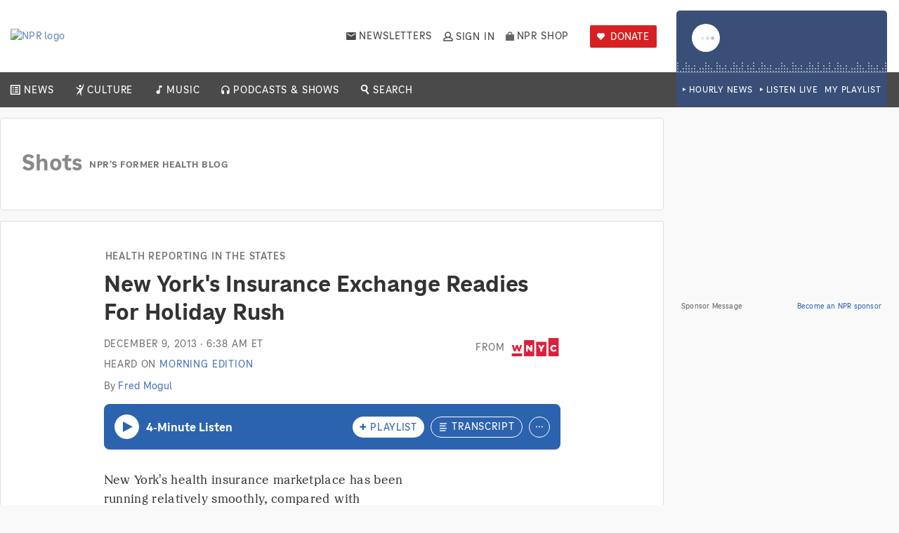

--- FILE ---
content_type: text/html;charset=UTF-8
request_url: https://www.npr.org/sections/health-shots/2013/12/09/249695148/new-york-s-insurance-exchange-readies-for-holiday-rush?ft=3&f=1001?ft=3&f=1001/
body_size: 21263
content:
<!doctype html><html class="no-js" lang="en"><head><!-- OneTrust Cookies Consent Notice start for npr.org -->
<script type="text/javascript" src="https://cdn.cookielaw.org/consent/82089dfe-410c-4e1b-a7f9-698174b62a86/OtAutoBlock.js" ></script>
<script src="https://cdn.cookielaw.org/scripttemplates/otSDKStub.js"  type="text/javascript" charset="UTF-8" data-domain-script="82089dfe-410c-4e1b-a7f9-698174b62a86" ></script>

<script type="text/javascript">
function OptanonWrapper() {
    NPR_OptanonWrapper = true;
    document.dispatchEvent(new CustomEvent('npr:DataConsentAvailable'));
    
    OneTrust.OnConsentChanged(function() {
        document.dispatchEvent(new CustomEvent('npr:DataConsentChanged'));
    });
 }
</script>
<!-- OneTrust Cookies Consent Notice end for npr.org -->
<script src="https://cdn.cookielaw.org/opt-out/otCCPAiab.js" type="text/javascript" charset="UTF-8" ccpa-opt-out-ids="C0004" ccpa-opt-out-geo="us" ccpa-opt-out-lspa="false"></script><script type="text/plain" class="optanon-category-C0004">
    document.cookie = "__adblocker=; expires=Thu, 01 Jan 1970 00:00:00 GMT; path=/";
    var setNptTechAdblockerCookie = function(adblocker) {
        var d = new Date();
        d.setTime(d.getTime() + 60 * 5 * 1000);
        document.cookie = "__adblocker=" + (adblocker ? "true" : "false") + "; expires=" + d.toUTCString() + "; path=/";
    };
    (() => {
        var script = document.createElement("script");
        script.setAttribute("async", true);
        script.setAttribute("src", "//www.npttech.com/advertising.js");
        script.setAttribute("onerror", "setNptTechAdblockerCookie(true);");
        document.getElementsByTagName("head")[0].appendChild(script);
    })();
</script><script>
(function (e, o, n, i) {
    if (!e) {
        e = e || {}, window.permutive = e, e.q = [];
        var t = function () {
            return ([1e7] + -1e3 + -4e3 + -8e3 + -1e11).replace(/[018]/g, function (e) {
                return (e ^ (window.crypto || window.msCrypto).getRandomValues(new Uint8Array(1))[0] & 15 >> e / 4).toString(16)
            })
        };
        e.config = i || {}, e.config.apiKey = o, e.config.workspaceId = n, e.config.environment = e.config.environment || "production", (window.crypto || window.msCrypto) && (e.config.viewId = t());
        for (var g = ["addon", "identify", "track", "trigger", "query", "segment", "segments", "ready", "on", "once", "user", "consent"], r = 0; r < g.length; r++) {
            var w = g[r];
            e[w] = function (o) {
                return function () {
                    var n = Array.prototype.slice.call(arguments, 0);
                    e.q.push({functionName: o, arguments: n})
                };
            }(w);
        }
    }
})(window.permutive, "12730e07-f09d-4a69-93da-99b43983b663", "e1cef1f0-495f-4973-ba1c-880786e73a66", {"consentRequired": true});
</script>


<!--

nnnnnnnnnnnnnnnnnn ppppppppppppppppppp rrrrrrrrrrrrrrrrrr
nnnnnnnnnnnnnnnnnn ppppppppppppppppppp rrrrrrrrrrrrrrrrrr
nnn         nnnnnn ppp          pppppp rrr           rrrr
nnn   nnnn    nnnn ppp   pppppp   pppp rrr   rrrrrr   rrr
nnn   nnnnnn   nnn ppp   ppppppp   ppp rrr   rrrrrrrrrrrr
nnn   nnnnnn   nnn ppp   ppppp    pppp rrr   rrrrrrrrrrrr
nnn   nnnnnn   nnn ppp           ppppp rrr   rrrrrrrrrrrr
nnn   nnnnnn   nnn ppp   ppppppppppppp rrr   rrrrrrrrrrrr
nnnnnnnnnnnnnnnnnn ppp   ppppppppppppp rrrrrrrrrrrrrrrrrr
nnnnnnnnnnnnnnnnnn ppppppppppppppppppp rrrrrrrrrrrrrrrrrr

We are hiring!

https://boards.greenhouse.io/nationalpublicradioinc

-->


<script>dataLayer = [];</script>
<!-- Google Tag Manager -->
<script>(function(w,d,s,l,i){w[l]=w[l]||[];w[l].push({'gtm.start':new Date().getTime(),event:'gtm.js'});var f=d.getElementsByTagName(s)[0],j=d.createElement(s),dl=l!='dataLayer'?'&l='+l:'';j.setAttributeNode(d.createAttribute('data-ot-ignore'));j.async=true;j.src='https://www.googletagmanager.com/gtm.js?id='+i+dl;f.parentNode.insertBefore(j,f);})(window,document,'script','dataLayer', 'GTM-MVD397M');</script>
<!-- End Google Tag Manager -->
<script>
   try {var _sf_startpt=(new Date()).getTime();} catch(e){}
</script>
<meta itemscope itemtype="https://schema.org/SpeakableSpecification" itemref="speakable" /><title>New York's Insurance Exchange Readies For Holiday Rush : Shots - Health News : NPR</title><meta id="speakable" itemprop="cssSelector" content="[data-is-speakable]" /><meta id="google-site-verification" name="google-site-verification" content="1VqzbDm4ukeFVHOoq5LjIKA2fVKZD-EYv8cXZhKXSfU" /><meta charset="utf-8" /><meta name="robots" content="noarchive,index,follow,max-image-preview:large" /><meta name="apple-itunes-app" content="app-id=324906251, app-argument=https://www.npr.org/sections/health-shots/2013/12/09/249695148/new-york-s-insurance-exchange-readies-for-holiday-rush" /><meta name="Rating" content="General" /><meta name="viewport" content="width=device-width, initial-scale=1, shrink-to-fit=no" /><meta name="npr-pjax" /><meta name="date" content="2013-12-09" /><link rel="canonical" href="https://www.npr.org/sections/health-shots/2013/12/09/249695148/new-york-s-insurance-exchange-readies-for-holiday-rush" /><meta name="description" content="As a Dec. 23 enrollment deadline for health insurance that starts Jan. 1 looms, New York state is staffing up its call center and smoothing out the rough spots on its application to meet growing demand. As time runs down, the state is trying to fix technical and design issues that came up when the site debuted in October." /><link rel="alternate" type="application/rss+xml" title="Health" href="https://feeds.npr.org/1128/rss.xml" /><link rel="alternate" type="application/rss+xml" title="Shots - Health News" href="https://feeds.npr.org/103537970/rss.xml" /><meta name="cXenseParse:pageclass" content="article" /><meta name="cXenseParse:publishtime" content="2013-12-09T06:38:00-05:00" /><meta name="cXenseParse:zbq-eyebrowText" content="Health Reporting in the States" /><meta name="cXenseParse:zbq-eyebrowUrl" content="https://www.npr.org/series/914131100/health-care-reporting-collaborative" /><meta name="cXenseParse:taxonomy" content="News/Health" /><meta name="cXenseParse:author" content="Fred Mogul" /><link rel="apple-touch-icon" sizes="180x180" href="https://media.npr.org/chrome/favicon/favicon-180x180.png" /><link rel="shortcut icon" href="https://media.npr.org/chrome/favicon/favicon.ico" /><link rel="icon" sizes="96x96" href="https://media.npr.org/chrome/favicon/favicon-96x96.png" /><link rel="icon" sizes="48x48" href="https://media.npr.org/chrome/favicon/favicon-48x48.png" /><link rel="icon" sizes="32x32" href="https://media.npr.org/chrome/favicon/favicon-32x32.png" /><link rel="icon" sizes="16x16" href="https://media.npr.org/chrome/favicon/favicon-16x16.png" /><meta property="og:title" content="New York&#039;s Insurance Exchange Readies For Holiday Rush" /><meta property="og:url" content="https://www.npr.org/sections/health-shots/2013/12/09/249695148/new-york-s-insurance-exchange-readies-for-holiday-rush" /><meta property="og:type" content="article" /><meta property="og:description" content="As a Dec. 23 enrollment deadline for health insurance that starts Jan. 1 looms, New York state is staffing up its call center and smoothing out the rough spots on its application to meet growing demand. As time runs down, the state is trying to fix technical and design issues that came up when the site debuted in October." /><meta property="og:image" content="https://media.npr.org/assets/img/2013/12/09/exchange-albany-joey-capucitti-maximus_wide-ef56ceec43587af6d99fb6fc4aed0f1f3da3d012.jpg?s=1400&c=85&f=jpeg" /><meta property="og:site_name" content="NPR" /><meta property="fb:app_id" content="1279968707263443" /><meta property="fb:pages" content="10643211755" /><meta property="article:content_tier" content="free" /><meta property="article:opinion" content="false" /><meta name="twitter:card" content="summary_large_image" /><meta name="twitter:title" content="New York&#039;s Insurance Exchange Readies For Holiday Rush" /><meta name="twitter:site" content="@NPR" /><meta name="twitter:domain" content="npr.org" /><meta name="twitter:image:src" content="https://media.npr.org/assets/img/2013/12/09/exchange-albany-joey-capucitti-maximus_wide-ef56ceec43587af6d99fb6fc4aed0f1f3da3d012.jpg?s=1400&c=85&f=jpeg" /><meta name="cXenseParse:zbq-imageHrefTemplate" content="https://media.npr.org/assets/img/2013/12/09/exchange-albany-joey-capucitti-maximus_wide-ef56ceec43587af6d99fb6fc4aed0f1f3da3d012.jpg?s={width}&c={quality}&f={format}" /><meta name="cXenseParse:zbq-imageOriginalMimeType" content="image/jpeg" /><meta name="cXenseParse:zbq-imageOriginalFormat" content="jpeg" /><meta name="cXenseParse:zbq-imageUrl" content="https://media.npr.org/assets/img/2013/12/09/exchange-albany-joey-capucitti-maximus_wide-ef56ceec43587af6d99fb6fc4aed0f1f3da3d012.jpg?s=1400&c=85&f=jpeg" /><script id="npr-vars">
   window.NPR = window.NPR || {};
NPR.ServerConstants = {"cbHost":"npr.org","webHost":"https:\/\/www.npr.org","geolocationHost":"https:\/\/www.npr.org","legacyWebHost":"https:\/\/legacy.npr.org","stripeServiceHost":"https:\/\/stripe.npr.org","plusDonationPageHost":"https:\/\/plus.npr.org\/","recaptchaV3SiteKey":"6LcdN9IZAAAAAOHT985BJjbzjkBjKSxdxK3GeKSt","placesApiKey":"AIzaSyB_wzlXPVwS4kHRAZsM6scMzUAIsJ6aMZ4","embedHost":"https:\/\/www.npr.org","webHostSecure":"https:\/\/secure.npr.org","identityHost":"https:\/\/identity.api.npr.org","apiHost":"https:\/\/api.npr.org","stationApiHost":"https:\/\/station.api.npr.org","environment":"prod","serverMediaCache":"https:\/\/media.npr.org","googleAnalyticsAccount":"UA-5828686-4","gtmKey":"GTM-MVD397M","nielsenSFCode":"dcr","nielsenAPN":"NPR-dcr","shouldShowHPLocalContent":true,"cookieDomain":".npr.org","organizationV4Host":"https:\/\/organization.api.npr.org","staticAssetsHost":"https:\/\/prod-eks-static-assets.npr.org","stripeAPIVersion":"2025-02-24.acacia","pianoMoreStoriesWidgetId":"bb527f2b9b92b027aa0af7cecf97687dc2017a6f"};
NPR.serverVars = {"storyId":"249695148","storyCategory":"Health","sponsorship":{"baseAdConfig":{"network":"\/6735\/","zone":"News_Health","targets":{"testserver":"false","isPodcastEpisode":"false","storyId":"249695148","program":"Morning_Edition","agg":["914131100","1095","103537970"],"blog":"103537970"}},"end-of-story":{"site":{"desktop":"NPREndStory","mobile":"NPRMobileEndStory"},"hasRefreshEnabled":true,"isOutstreamVideoEnabled":false,"deferred":true}},"isHiring":true,"facebookAppId":"1279968707263443","webpackPublicPath":"https:\/\/prod-eks-bundles.npr.org\/dist\/bundles\/","persistenceVersion":"dbc36532c6112850dc9aa764a08d7921","isBuildOut":true,"pageLayoutName":"BlogNewsStoryLayout","bingeModeId":"","isPreviewMode":false,"topicIds":["P1128","1001","1002","1003","1006","1019","1027"],"primaryTopic":"Health","topics":["Health","News","Health Care","Technology","Business","National","Home Page Top Stories"],"blog":"Shots - Health News","theme":"103537970","programId":"Morning Edition","program":"3","aggIds":["3","1001","1002","1003","1006","1019","1027","1095","1128","103537970","125998768","131849999","133188447","161763784","249071496","914131100","919092158"],"tagIds":["Affordable Care Act","Health exchange","New York"],"byline":["Fred Mogul"],"contentPartnerOrg":"WNYC","contentPartnerOrgFullName":"552 | WNYC","pubDate":"2013120906","fullPubDate":"Mon, 09 Dec 2013 06:38:00 -0500","pageTypeId":"1","title":"New York\u0026#039;s Insurance Exchange Readies For Holiday Rush","publisherOrgId":"552"};
</script>
<script type="text/javascript" src="https://cdn.optimizely.com/js/11107397707.js">
   </script>
<script type="text/javascript" src="https://prod-eks-static-assets.npr.org/static/javascript/lib/modernizr/modernizr.custom.js">
   </script>
<script type="text/javascript" src="https://prod-eks-static-assets.npr.org/static/javascript/lib/svg-loader.min.js">
   </script>
<script type="text/javascript" async src="https://js.stripe.com/v3/">
   </script>
<script>
   !function(e){function r(r){for(var a,f,o=r[0],d=r[1],u=r[2],i=0,l=[];i<o.length;i++)f=o[i],Object.prototype.hasOwnProperty.call(n,f)&&n[f]&&l.push(n[f][0]),n[f]=0;for(a in d)Object.prototype.hasOwnProperty.call(d,a)&&(e[a]=d[a]);for(b&&b(r);l.length;)l.shift()();return c.push.apply(c,u||[]),t()}function t(){for(var e,r=0;r<c.length;r++){for(var t=c[r],a=!0,o=1;o<t.length;o++){var d=t[o];0!==n[d]&&(a=!1)}a&&(c.splice(r--,1),e=f(f.s=t[0]))}return e}var a={},n={0:0},c=[];function f(r){if(a[r])return a[r].exports;var t=a[r]={i:r,l:!1,exports:{}};return e[r].call(t.exports,t,t.exports,f),t.l=!0,t.exports}f.e=function(e){var r=[],t=n[e];if(0!==t)if(t)r.push(t[2]);else{var a=new Promise((function(r,a){t=n[e]=[r,a]}));r.push(t[2]=a);var c,o=document.createElement("script");o.charset="utf-8",o.timeout=120,f.nc&&o.setAttribute("nonce",f.nc),o.src=function(e){return f.p+""+e+"."+{1:"0ed64037ff15a02dbf4a",2:"19323f16d458af2a7f1e",3:"446756d674ca16127043",4:"ecb0d5571af4a5627b4d",5:"5dc8c1e710376e7de76b",6:"5e7c0cee6f1de0a4feba",7:"09a36e7363c0c3b31573",8:"8735633f8cd4e9501918",9:"407897d8329aaff8826f",10:"64b7e0188ec0c026b183",11:"988b5853204a65a0b179",76:"c2fee5f2dca8dedba2ce",77:"9357e6a3300ebc44db5a",78:"24727c014fec9dbd928d",79:"87b00626c7ddf4642a6b",80:"a129f498982b85c8d0bc",81:"96b0978743c45c09a569",82:"7a5c8b039dcd01c47c33",83:"34f56655add3ce6e420b",84:"a8fdc164335a72abb3bd",85:"227aa7891c3f61fb0338",86:"589fbdfb9df476218e62",87:"1e6d1db10134107a4e6d",88:"c3ec7273d27e1e9eef5d",89:"8fb7c49d480002e5a168",90:"2a1e4b18eb6c123c4f9d",91:"f1c50d87e9d3469d6007",92:"8261cf941f7ef7aaf45e",93:"1504d1a9398d3b16f3ae",94:"8b7621d1a62984d99f5c",95:"a0c343644aace0a4fe19",96:"8b3070b4e293f3645025",97:"90a6ef6274dfa0ec8169",98:"9d687bb4114ce686b4e9",99:"60552d3505ae5e0b9a58",100:"93df0946f7a395fd5e73",101:"2e0d4ca019003368535f",102:"cf110e8c3b32c08279cc",103:"377c17bed2cebcf68fa5"}[e]+".chunk.js"}(e);var d=new Error;c=function(r){o.onerror=o.onload=null,clearTimeout(u);var t=n[e];if(0!==t){if(t){var a=r&&("load"===r.type?"missing":r.type),c=r&&r.target&&r.target.src;d.message="Loading chunk "+e+" failed.\n("+a+": "+c+")",d.name="ChunkLoadError",d.type=a,d.request=c,t[1](d)}n[e]=void 0}};var u=setTimeout((function(){c({type:"timeout",target:o})}),12e4);o.onerror=o.onload=c,document.head.appendChild(o)}return Promise.all(r)},f.m=e,f.c=a,f.d=function(e,r,t){f.o(e,r)||Object.defineProperty(e,r,{enumerable:!0,get:t})},f.r=function(e){"undefined"!=typeof Symbol&&Symbol.toStringTag&&Object.defineProperty(e,Symbol.toStringTag,{value:"Module"}),Object.defineProperty(e,"__esModule",{value:!0})},f.t=function(e,r){if(1&r&&(e=f(e)),8&r)return e;if(4&r&&"object"==typeof e&&e&&e.__esModule)return e;var t=Object.create(null);if(f.r(t),Object.defineProperty(t,"default",{enumerable:!0,value:e}),2&r&&"string"!=typeof e)for(var a in e)f.d(t,a,function(r){return e[r]}.bind(null,a));return t},f.n=function(e){var r=e&&e.__esModule?function(){return e.default}:function(){return e};return f.d(r,"a",r),r},f.o=function(e,r){return Object.prototype.hasOwnProperty.call(e,r)},f.p="/dist/bundles/",f.oe=function(e){throw console.error(e),e};var o=window.webpackJsonp=window.webpackJsonp||[],d=o.push.bind(o);o.push=r,o=o.slice();for(var u=0;u<o.length;u++)r(o[u]);var b=d;t()}([]);
</script>
<script type="text/javascript" src="https://prod-eks-bundles.npr.org/dist/bundles/33.63ef0ae8404cbdbb478e.chunk.js">
   </script>
<link rel="stylesheet" data-persist="true" media="screen, print" href="https://prod-eks-bundles.npr.org/dist/bundles/persistent-css-30f70f74e88945f7aa6d.css" /><link rel="stylesheet" data-persist="true" media="screen and (min-width: 768px)" href="https://prod-eks-bundles.npr.org/dist/bundles/persistent_medium-css-30f70f74e88945f7aa6d.css" /><link rel="stylesheet" data-persist="true" media="screen and (min-width: 1025px)" href="https://prod-eks-bundles.npr.org/dist/bundles/persistent_large-css-30f70f74e88945f7aa6d.css" /><link rel="preload" data-persist="true" media="screen, print" href="https://prod-eks-bundles.npr.org/dist/bundles/fonts-css-30f70f74e88945f7aa6d.css" as="style" onload="this.onload=null;this.rel='stylesheet'"  /><link rel="stylesheet" media="screen, print" href="https://prod-eks-bundles.npr.org/dist/bundles/newsStory-css-30f70f74e88945f7aa6d.css" /><link rel="stylesheet" media="screen" href="https://prod-eks-static-assets.npr.org/branding/sections/health-shots/branding.css" /><script type="application/ld+json">
   {"@type":"NewsArticle","publisher":{"@type":"Organization","name":"WNYC","logo":{"@type":"ImageObject","url":"https:\/\/branding.npr.org\/logo\/service-logo\/logo-Color-Logo-s552.png"}},"headline":"New York's Insurance Exchange Readies For Holiday Rush","mainEntityOfPage":{"@type":"WebPage","@id":"https:\/\/www.npr.org\/sections\/health-shots\/2013\/12\/09\/249695148\/new-york-s-insurance-exchange-readies-for-holiday-rush"},"datePublished":"2013-12-09T06:38:00-05:00","dateModified":"2013-12-09T06:38:00-05:00","author":{"@type":"Person","name":["Fred Mogul"]},"description":"As a Dec. 23 enrollment deadline for health insurance that starts Jan. 1 looms, New York state is staffing up its call center and smoothing out the rough spots on its application to meet growing demand. As time runs down, the state is trying to fix technical and design issues that came up when the site debuted in October.","image":{"@type":"ImageObject","url":"https:\/\/media.npr.org\/assets\/img\/2013\/12\/09\/exchange-albany-joey-capucitti-maximus-79a419439f151f0d258decf843c305e761b438bf.jpg"},"@context":"http:\/\/schema.org"}
</script>
<script type="text/javascript">
   document.domain="www.npr.org";
</script>
<script id="piano-aid" type="text/javascript" data-piano-aid="9ENxKQ58pu">
    (function(src) {
        var a = document.createElement("script");
        a.type = "text/javascript";
        a.async = true;
        a.src = src;
        var b = document.getElementsByTagName("script")[0];
        b.parentNode.insertBefore(a, b)
    })("//cdn.piano.io/api/tinypass.min.js");

    window.pdl = window.pdl || {};
    window.pdl.requireConsent = true;

    tp = window.tp || [];

    tp.push(["init", function() {
        tp.enableGACrossDomainLinking();
    }]);
</script>
                              <script>!function(e){var n="https://s.go-mpulse.net/boomerang/";if("False"=="True")e.BOOMR_config=e.BOOMR_config||{},e.BOOMR_config.PageParams=e.BOOMR_config.PageParams||{},e.BOOMR_config.PageParams.pci=!0,n="https://s2.go-mpulse.net/boomerang/";if(window.BOOMR_API_key="MBVDT-3L9KY-36ZMJ-SPSAR-JR833",function(){function e(){if(!o){var e=document.createElement("script");e.id="boomr-scr-as",e.src=window.BOOMR.url,e.async=!0,i.parentNode.appendChild(e),o=!0}}function t(e){o=!0;var n,t,a,r,d=document,O=window;if(window.BOOMR.snippetMethod=e?"if":"i",t=function(e,n){var t=d.createElement("script");t.id=n||"boomr-if-as",t.src=window.BOOMR.url,BOOMR_lstart=(new Date).getTime(),e=e||d.body,e.appendChild(t)},!window.addEventListener&&window.attachEvent&&navigator.userAgent.match(/MSIE [67]\./))return window.BOOMR.snippetMethod="s",void t(i.parentNode,"boomr-async");a=document.createElement("IFRAME"),a.src="about:blank",a.title="",a.role="presentation",a.loading="eager",r=(a.frameElement||a).style,r.width=0,r.height=0,r.border=0,r.display="none",i.parentNode.appendChild(a);try{O=a.contentWindow,d=O.document.open()}catch(_){n=document.domain,a.src="javascript:var d=document.open();d.domain='"+n+"';void(0);",O=a.contentWindow,d=O.document.open()}if(n)d._boomrl=function(){this.domain=n,t()},d.write("<bo"+"dy onload='document._boomrl();'>");else if(O._boomrl=function(){t()},O.addEventListener)O.addEventListener("load",O._boomrl,!1);else if(O.attachEvent)O.attachEvent("onload",O._boomrl);d.close()}function a(e){window.BOOMR_onload=e&&e.timeStamp||(new Date).getTime()}if(!window.BOOMR||!window.BOOMR.version&&!window.BOOMR.snippetExecuted){window.BOOMR=window.BOOMR||{},window.BOOMR.snippetStart=(new Date).getTime(),window.BOOMR.snippetExecuted=!0,window.BOOMR.snippetVersion=12,window.BOOMR.url=n+"MBVDT-3L9KY-36ZMJ-SPSAR-JR833";var i=document.currentScript||document.getElementsByTagName("script")[0],o=!1,r=document.createElement("link");if(r.relList&&"function"==typeof r.relList.supports&&r.relList.supports("preload")&&"as"in r)window.BOOMR.snippetMethod="p",r.href=window.BOOMR.url,r.rel="preload",r.as="script",r.addEventListener("load",e),r.addEventListener("error",function(){t(!0)}),setTimeout(function(){if(!o)t(!0)},3e3),BOOMR_lstart=(new Date).getTime(),i.parentNode.appendChild(r);else t(!1);if(window.addEventListener)window.addEventListener("load",a,!1);else if(window.attachEvent)window.attachEvent("onload",a)}}(),"".length>0)if(e&&"performance"in e&&e.performance&&"function"==typeof e.performance.setResourceTimingBufferSize)e.performance.setResourceTimingBufferSize();!function(){if(BOOMR=e.BOOMR||{},BOOMR.plugins=BOOMR.plugins||{},!BOOMR.plugins.AK){var n=""=="true"?1:0,t="",a="cloat4yxfuxbg2lt7vzq-f-4ffb61374-clientnsv4-s.akamaihd.net",i="false"=="true"?2:1,o={"ak.v":"39","ak.cp":"55818","ak.ai":parseInt("290690",10),"ak.ol":"0","ak.cr":9,"ak.ipv":4,"ak.proto":"h2","ak.rid":"1b69358f","ak.r":47342,"ak.a2":n,"ak.m":"dsca","ak.n":"essl","ak.bpcip":"18.220.9.0","ak.cport":42958,"ak.gh":"23.215.31.35","ak.quicv":"","ak.tlsv":"tls1.3","ak.0rtt":"","ak.0rtt.ed":"","ak.csrc":"-","ak.acc":"","ak.t":"1769209203","ak.ak":"hOBiQwZUYzCg5VSAfCLimQ==ZxQZaZl3oEw7sL53P2anYdqvvntOIGob6anwKlroWUl55yipmyjgSqyGqlreqF0zE5GPVgWhXyAPAYgQemqbGIeuJcsmK2Y0IgDYuGCI71azqwg0s2zZSoWj+3Cm7B6CIDbUwFYksTclI7a6fwLo85/[base64]/APD+bf4d4KXKWznkahEl8oBBT9G2haKpfBexbY8u0VSY7g=","ak.pv":"112","ak.dpoabenc":"","ak.tf":i};if(""!==t)o["ak.ruds"]=t;var r={i:!1,av:function(n){var t="http.initiator";if(n&&(!n[t]||"spa_hard"===n[t]))o["ak.feo"]=void 0!==e.aFeoApplied?1:0,BOOMR.addVar(o)},rv:function(){var e=["ak.bpcip","ak.cport","ak.cr","ak.csrc","ak.gh","ak.ipv","ak.m","ak.n","ak.ol","ak.proto","ak.quicv","ak.tlsv","ak.0rtt","ak.0rtt.ed","ak.r","ak.acc","ak.t","ak.tf"];BOOMR.removeVar(e)}};BOOMR.plugins.AK={akVars:o,akDNSPreFetchDomain:a,init:function(){if(!r.i){var e=BOOMR.subscribe;e("before_beacon",r.av,null,null),e("onbeacon",r.rv,null,null),r.i=!0}return this},is_complete:function(){return!0}}}}()}(window);</script></head><body id="news" class="news tmplBlogNewsStory  story-layout is-buildout no-transcript   blog catId133188447 id249695148  " data-pjax-modules="util/env images/lazy-load data-consent data-management-platform header-bidding metrics nielsen nielsenDCR copyright auto-refresh navigation/global-navigation fitvids googletag dfp globalfooter persistent-audio story-list-item-mounter player/more-options player/audio-module-clickable what-input metrics/doubleclickFloodlight callout/on-page-callouts global-alerts right-rail-content-widgets we-are-hiring npr-plus-get-access-modal piano datadog ecommerce recommendations/end-of-story-recommendations-callout jw social/share slideshow images/enlargement contentfooter story/date-tooltip social/sharepop podcast-cards search/faceting-param recaptcha-v3">
<!-- Google Tag Manager (noscript) -->
<noscript><iframe src="https://www.googletagmanager.com/ns.html?id=GTM-MVD397M" height="0" width="0" style="display:none;visibility:hidden"></iframe></noscript>
<!-- End Google Tag Manager (noscript) -->
<div class="skip-links">
      <span>Accessibility links</span>   <ul>
            <li><a href="#mainContent" class="skiplink">Skip to main content</a></li>
      <li><a href="https://help.npr.org/contact/s/article?name=what-are-the-keyboard-shortcuts-for-using-the-npr-org-audio-player" class="skiplink">Keyboard shortcuts for audio player</a></li>
   </ul>
</div>
<div id="global-header-sticky-cta-wrap" class="global-header-sticky-cta-wrap">
      <div id="global-header-sticky-cta-mount" class="global-header-sticky-cta-mount">
         </div>
</div>
<div id="global-header-cta-wrap" class="global-header-cta-wrap">
      <div id="global-header-cta-mount" class="global-header-cta-mount">
         </div>
</div>
<header class="npr-header" id="globalheader" aria-label="NPR header">
<nav class="navigation">
    <div class="navigation__top-level-wrap" data-metrics-category-ga4="recirculation">
        <ul class="navigation__top-level">
            <li class="navigation__toggle-wrap">
                <button id="navigation__toggle--open" class="navigation__toggle navigation__toggle--open" aria-haspopup="true" aria-expanded="false" data-metrics-ga4='{"action":"global_navigation_click","clickName":"open navigation menu","clickType":"global navigation"}'>
                    Open Navigation Menu
                </button>
            </li>

            <li class="navigation__home">
                <a href="/" data-metrics-ga4='{"action":"global_navigation_click","clickName":"npr logo","clickType":"global navigation","clickUrl":"\/"}'>
                    <img src="https://prod-eks-static-assets.npr.org/chrome_svg/npr-logo-2025.svg" alt="NPR logo"/>
                </a>
            </li>

            <li id="navigation__station-mount"></li>

            <li class="navigation__newsletters">
                <div class="navigation__newsletters-inner">
                    <a href="/newsletters/" data-metrics-ga4='{"action":"global_navigation_click","clickName":"newsletters","clickType":"global navigation","clickUrl":"/newsletters/"}' target='_blank'>Newsletters</a>
                </div>
            </li>

            <li id="user-account-dropdown-mount" class="navigation__account"></li>

            <li class="navigation__shop">
                <a href="https://shopnpr.org" data-metrics-ga4='{"action":"global_navigation_click","clickName":"npr shop","clickType":"global navigation","clickUrl":"https://shopnpr.org"}'>NPR Shop</a>
            </li>

            <li id="navigation__station-donate-mount"></li>
        </ul>
    </div>
    <section id="main-menu" class="menu menu--main" data-metrics-category-ga4="recirculation">
        <div class="menu__inner">
            <header class="menu__header">
                <button id="navigation__toggle--close" class="navigation__toggle navigation__toggle--close" aria-haspopup="true" aria-expanded="true" data-metrics-ga4='{"action":"global_navigation_click","clickName":"close navigation menu","clickType":"global navigation"}'>
                    Close <span>Navigation Menu</span>
                </button>
            </header>
            <ul class="menu__list">
                <li class="menu__item menu__item--home">
                    <div class="menu__item-inner"><a href="/" data-metrics-ga4='{"action":"global_navigation_click","clickName":"npr logo","clickType":"global navigation","clickUrl":"\/"}'>Home</a></div>
                </li>
                <li class="menu__item menu__item--news menu__item--has-submenu">
                    <div class="menu__item-inner">
                        <a href="/sections/news/" data-metrics-ga4='{"action":"global_navigation_click","clickName":"news","clickType":"global navigation","clickUrl":"/sections/news/"}'>News</a>
                        <button class="menu__toggle-submenu" data-metrics-ga4='{"action":"global_navigation_click","clickName":"toggle news drawer","clickType":"global navigation"}'>Expand/collapse submenu for News</button>
                    </div>

                    <ul class="submenu submenu--news">
                        <li class="submenu__item"><a href="/sections/national/" data-metrics-ga4='{"action":"global_navigation_click","clickName":"national","clickType":"global navigation","clickUrl":"/sections/national/"}'>National</a></li>
                        <li class="submenu__item"><a href="/sections/world/" data-metrics-ga4='{"action":"global_navigation_click","clickName":"world","clickType":"global navigation","clickUrl":"/sections/world/"}'>World</a></li>
                        <li class="submenu__item"><a href="/sections/politics/" data-metrics-ga4='{"action":"global_navigation_click","clickName":"politics","clickType":"global navigation","clickUrl":"/sections/politics/"}'>Politics</a></li>
                        <li class="submenu__item"><a href="/sections/business/" data-metrics-ga4='{"action":"global_navigation_click","clickName":"business","clickType":"global navigation","clickUrl":"/sections/business/"}'>Business</a></li>
                        <li class="submenu__item"><a href="/sections/health/" data-metrics-ga4='{"action":"global_navigation_click","clickName":"health","clickType":"global navigation","clickUrl":"/sections/health/"}'>Health</a></li>
                        <li class="submenu__item"><a href="/sections/science/" data-metrics-ga4='{"action":"global_navigation_click","clickName":"science","clickType":"global navigation","clickUrl":"/sections/science/"}'>Science</a></li>
                        <li class="submenu__item"><a href="/sections/climate/" data-metrics-ga4='{"action":"global_navigation_click","clickName":"climate","clickType":"global navigation","clickUrl":"/sections/climate/"}'>Climate</a></li>
                        <li class="submenu__item"><a href="/sections/codeswitch/" data-metrics-ga4='{"action":"global_navigation_click","clickName":"race","clickType":"global navigation","clickUrl":"/sections/codeswitch/"}'>Race</a></li>
                    </ul>
                </li>
                <li class="menu__item menu__item--culture menu__item--has-submenu">
                    <div class="menu__item-inner">
                        <a href="/sections/culture/" data-metrics-ga4='{"action":"global_navigation_click","clickName":"culture","clickType":"global navigation","clickUrl":"/sections/culture/"}'>Culture</a>
                        <button class="menu__toggle-submenu" data-metrics-ga4='{"action":"global_navigation_click","clickName":"toggle culture drawer","clickType":"global navigation"}'>Expand/collapse submenu for Culture</button>
                    </div>

                    <ul class="submenu submenu--culture">
                        <li class="submenu__item"><a href="/books/" data-metrics-ga4='{"action":"global_navigation_click","clickName":"books","clickType":"global navigation","clickUrl":"/books/"}'>Books</a></li>
                        <li class="submenu__item"><a href="/sections/movies/" data-metrics-ga4='{"action":"global_navigation_click","clickName":"movies","clickType":"global navigation","clickUrl":"/sections/movies/"}'>Movies</a></li>
                        <li class="submenu__item"><a href="/sections/television/" data-metrics-ga4='{"action":"global_navigation_click","clickName":"television","clickType":"global navigation","clickUrl":"/sections/television/"}'>Television</a></li>
                        <li class="submenu__item"><a href="/sections/pop-culture/" data-metrics-ga4='{"action":"global_navigation_click","clickName":"pop culture","clickType":"global navigation","clickUrl":"/sections/pop-culture/"}'>Pop Culture</a></li>
                        <li class="submenu__item"><a href="/sections/food/" data-metrics-ga4='{"action":"global_navigation_click","clickName":"food","clickType":"global navigation","clickUrl":"/sections/food/"}'>Food</a></li>
                        <li class="submenu__item"><a href="/sections/art-design/" data-metrics-ga4='{"action":"global_navigation_click","clickName":"art & design","clickType":"global navigation","clickUrl":"/sections/art-design/"}'>Art &amp; Design</a> </li>
                        <li class="submenu__item"><a href="/sections/performing-arts/" data-metrics-ga4='{"action":"global_navigation_click","clickName":"performing arts","clickType":"global navigation","clickUrl":"/sections/performing-arts/"}'>Performing Arts</a></li>
                        <li class="submenu__item"><a href="/lifekit/" data-metrics-ga4='{"action":"global_navigation_click","clickName":"life kit","clickType":"global navigation","clickUrl":"/lifekit/"}'>Life Kit</a></li>
                        <li class="submenu__item"><a href="/sections/gaming/" data-metrics-ga4='{"action":"global_navigation_click","clickName":"gaming","clickType":"global navigation","clickUrl":"/sections/gaming/"}'>Gaming</a></li>
                    </ul>
                </li>
                <li class="menu__item menu__item--music menu__item--has-submenu">
                    <div class="menu__item-inner">
                        <a href="/music/" data-metrics-ga4='{"action":"global_navigation_click","clickName":"music","clickType":"global navigation","clickUrl":"/music/"}'>Music</a>
                        <button class="menu__toggle-submenu" data-metrics-ga4='{"action":"global_navigation_click","clickName":"toggle music drawer","clickType":"global navigation"}'>Expand/collapse submenu for Music</button>
                    </div>

                    <ul class="submenu submenu--music"><li class="submenu__item">
    <a href="https://www.npr.org/2025/12/10/g-s1-99930/best-music-of-2025"  data-metrics-ga4='{"category":"recirculation","action":"global_navigation_click","clickName":"the best music of 2025","clickType":"music ecosystem navigation","clickUrl":"https:\/\/www.npr.org\/2025\/12\/10\/g-s1-99930\/best-music-of-2025"}' >
        The Best Music of 2025
    </a>
</li><li class="submenu__item">
    <a href="https://www.npr.org/sections/allsongs/"  data-metrics-ga4='{"category":"recirculation","action":"global_navigation_click","clickName":"all songs considered","clickType":"music ecosystem navigation","clickUrl":"https:\/\/www.npr.org\/sections\/allsongs\/"}' >
        All Songs Considered
    </a>
</li><li class="submenu__item">
    <a href="https://www.npr.org/series/tiny-desk-concerts/"  data-metrics-ga4='{"category":"recirculation","action":"global_navigation_click","clickName":"tiny desk","clickType":"music ecosystem navigation","clickUrl":"https:\/\/www.npr.org\/series\/tiny-desk-concerts\/"}' >
        Tiny Desk
    </a>
</li><li class="submenu__item">
    <a href="https://www.npr.org/sections/music-features"  data-metrics-ga4='{"category":"recirculation","action":"global_navigation_click","clickName":"music features","clickType":"music ecosystem navigation","clickUrl":"https:\/\/www.npr.org\/sections\/music-features"}' >
        Music Features
    </a>
</li><li class="submenu__item">
    <a href="https://www.npr.org/series/770565791/npr-music-live-sessions"  data-metrics-ga4='{"category":"recirculation","action":"global_navigation_click","clickName":"live sessions","clickType":"music ecosystem navigation","clickUrl":"https:\/\/www.npr.org\/series\/770565791\/npr-music-live-sessions"}' >
        Live Sessions
    </a>
</li></ul>

                </li>
                <li class="menu__item menu__item--shows-podcasts menu__item--has-submenu">
                    <div class="menu__item-inner">
                        <a href="/podcasts-and-shows/" data-metrics-ga4='{"action":"global_navigation_click","clickName":"podcasts & shows","clickType":"global navigation","clickUrl":"/podcasts-and-shows/"}'>Podcasts &amp; Shows</a>
                        <button class="menu__toggle-submenu" data-metrics-ga4='{"action":"global_navigation_click","clickName":"toggle podcasts &amp; shows drawer","clickType":"global navigation"}'>Expand/collapse submenu for Podcasts &amp; Shows</button>
                    </div>

                    <div class="submenu submenu--shows-podcasts">
                        <span class="submenu__category submenu__category--daily">Daily</span>
                        <ul class="submenu__list submenu__list--daily">
                            <li class="submenu__item submenu__item--timed submenu__item--weekday hidden">
                                <a href="/programs/morning-edition/" data-metrics-action="click morning edition" data-metrics-ga4='{"action":"global_navigation_click","clickName":"morning edition","clickType":"global navigation","clickUrl":"/programs/morning-edition/"}'>
                                    <img src="https://media.npr.org/chrome/programs/logos/morning-edition.jpg" loading="lazy" alt="" />
                                    Morning Edition
                                </a>
                            </li>
                            <li class="submenu__item submenu__item--timed submenu__item--saturday hidden" >
                                <a href="/programs/weekend-edition-saturday/" data-metrics-action="click weekend edition saturday" data-metrics-ga4='{"action":"global_navigation_click","clickName":"weekend edition saturday","clickType":"global navigation","clickUrl":"/programs/weekend-edition-saturday/"}'>
                                    <img src="https://media.npr.org/assets/img/2019/02/26/we_otherentitiestemplatesat_sq-cbde87a2fa31b01047441e6f34d2769b0287bcd4-s100-c85.png" loading="lazy" alt="" />
                                    Weekend Edition Saturday
                                </a>
                            </li>
                            <li class="submenu__item submenu__item--timed submenu__item--sunday hidden">
                                <a href="/programs/weekend-edition-sunday/" data-metrics-action="click weekend edition sunday" data-metrics-ga4='{"action":"global_navigation_click","clickName":"weekend edition sunday","clickType":"global navigation","clickUrl":"/programs/weekend-edition-sunday/"}'>
                                    <img src="https://media.npr.org/assets/img/2019/02/26/we_otherentitiestemplatesun_sq-4a03b35e7e5adfa446aec374523a578d54dc9bf5-s100-c85.png" loading="lazy" alt="" />
                                    Weekend Edition Sunday
                                </a>
                            </li>
                            <li class="submenu__item">
                                <a href="/programs/all-things-considered/" data-metrics-action="click all things considered" data-metrics-ga4='{"action":"global_navigation_click","clickName":"all things considered","clickType":"global navigation","clickUrl":"/programs/all-things-considered/"}'>
                                    <img src="https://media.npr.org/chrome/programs/logos/all-things-considered.png" loading="lazy" alt="" />
                                    All Things Considered
                                </a>
                            </li>
                            <li class="submenu__item">
                                <a href="/programs/fresh-air/" data-metrics-action="click fresh air" data-metrics-ga4='{"action":"global_navigation_click","clickName":"fresh air","clickType":"global navigation","clickUrl":"/programs/fresh-air/"}'>
                                    <img src="https://media.npr.org/chrome/programs/logos/fresh-air.png" loading="lazy" alt="" />
                                    Fresh Air
                                </a>
                            </li>
                            <li class="submenu__item">
                                <a href="/podcasts/510318/up-first/" data-metrics-action="click up first" data-metrics-ga4='{"action":"global_navigation_click","clickName":"up first","clickType":"global navigation","clickUrl":"/podcasts/510318/up-first/"}'>
                                    <img src="https://media.npr.org/chrome/programs/logos/up-first.jpg?version=2" loading="lazy" alt="" />
                                    Up First
                                </a>
                            </li>
                        </ul>
                        <span class="submenu__category submenu__category--featured">Featured</span>

                        <ul class="submenu__list submenu__list--featured"><li class="submenu__item">
    <a href="https://www.npr.org/podcasts/510311/embedded"  data-metrics-ga4='{"category":"recirculation","action":"global_navigation_click","clickName":"embedded","clickType":"music ecosystem navigation","clickUrl":"https:\/\/www.npr.org\/podcasts\/510311\/embedded"}' >
        <img src="https://media.npr.org/assets/img/2024/08/01/embedded_podcast-tile_sq-21d8f227c811e4f3a0e28b4aa774dd17e39287db-s100-c100.jpeg" data-original="https://media.npr.org/assets/img/2024/08/01/embedded_podcast-tile_sq-21d8f227c811e4f3a0e28b4aa774dd17e39287db-s100.jpeg"   class=" lazy" alt="" loading="lazy" />
        Embedded
    </a>
</li><li class="submenu__item">
    <a href="https://www.npr.org/podcasts/510310/npr-politics-podcast"  data-metrics-ga4='{"category":"recirculation","action":"global_navigation_click","clickName":"the npr politics podcast","clickType":"music ecosystem navigation","clickUrl":"https:\/\/www.npr.org\/podcasts\/510310\/npr-politics-podcast"}' >
        <img src="https://media.npr.org/assets/img/2024/01/11/podcast-politics_2023_update1_sq-eaabdbd6adb312e163cb96909efd902cc2e9e004-s100-c100.jpg" data-original="https://media.npr.org/assets/img/2024/01/11/podcast-politics_2023_update1_sq-eaabdbd6adb312e163cb96909efd902cc2e9e004-s100.jpg"   class=" lazy" alt="" loading="lazy" />
        The NPR Politics Podcast
    </a>
</li><li class="submenu__item">
    <a href="https://www.npr.org/podcasts/510333/throughline"  data-metrics-ga4='{"category":"recirculation","action":"global_navigation_click","clickName":"throughline","clickType":"music ecosystem navigation","clickUrl":"https:\/\/www.npr.org\/podcasts\/510333\/throughline"}' >
        <img src="https://media.npr.org/assets/img/2024/05/15/throughline_tile-art_sq-a59d7da2ea2bf97562aeec6440ddf837e8f7de65-s100-c100.jpg" data-original="https://media.npr.org/assets/img/2024/05/15/throughline_tile-art_sq-a59d7da2ea2bf97562aeec6440ddf837e8f7de65-s100.jpg"   class=" lazy" alt="" loading="lazy" />
        Throughline
    </a>
</li><li class="submenu__item">
    <a href="https://www.npr.org/podcasts/510374/trumps-terms"  data-metrics-ga4='{"category":"recirculation","action":"global_navigation_click","clickName":"trump&#39;s terms ","clickType":"music ecosystem navigation","clickUrl":"https:\/\/www.npr.org\/podcasts\/510374\/trumps-terms"}' >
        <img src="https://media.npr.org/assets/img/2024/11/20/trumps-terms_tile-art_sq-a562bd2ad2a39113dc7da18658fc1e25d0664257-s100-c100.jpg" data-original="https://media.npr.org/assets/img/2024/11/20/trumps-terms_tile-art_sq-a562bd2ad2a39113dc7da18658fc1e25d0664257-s100.jpg"   class=" lazy" alt="" loading="lazy" />
        Trump's Terms 
    </a>
</li></ul>

                        <ul class="submenu__list submenu__list--directories">
                            <li class="submenu__item"><a href="/podcasts-and-shows/" data-metrics-action="click podcasts & shows" data-metrics-ga4='{"action":"global_navigation_click","clickName":"podcasts & shows","clickType":"global navigation","clickUrl":"/podcasts-and-shows/"}'>More Podcasts &amp; Shows</a></li>
                        </ul>
                    </div>
                </li>
                <li class="menu__item menu__item--search">
                    <div class="menu__item-inner">
                        <a href="/search/" id="navigation_dropdown-search" data-metrics-action="click search" data-metrics-ga4='{"action":"global_navigation_click","clickName":"search","clickType":"global navigation","clickUrl":"/search/"}'>Search</a>
                    </div>
                </li>
                <li class="menu__item menu__item--newsletters">
                    <div class="menu__item-inner">
                        <a href="/newsletters/" data-metrics-action="click newsletters" data-metrics-ga4='{"action":"global_navigation_click","clickName":"newsletters","clickType":"global navigation","clickUrl":"/newsletters/"}' target='_blank'>Newsletters</a>
                    </div>
                </li>
                <li class="menu__item menu__item--shop">
                    <div class="menu__item-inner">
                        <a href="https://shopnpr.org" data-metrics-action="click npr shop" data-metrics-ga4='{"action":"global_navigation_click","clickName":"npr shop","clickType":"global navigation","clickUrl":"https://shopnpr.org"}'>NPR Shop</a>
                    </div>
                </li>
                <li id="user-account-dropdown-mount-two" class="menu__item menu__item--account"></li>
            </ul>
        </div>
    </section>
    <section class="menu menu--music" data-metrics-category-ga4="recirculation">
        <div class="menu__list-wrap">
            <ul class="menu__list menu__list--ecosystem menu__list--music">
                <li class="menu__item menu__item--music-home">
                    <a href="/music/" data-metrics-action="click npr music logo" data-metrics-ga4='{"action":"global_navigation_click","clickName":"npr music logo","clickType":"global navigation","clickUrl":"/music/"}'>
                        <img src="https://prod-eks-static-assets.npr.org/chrome_svg/music-logo-dark.svg" class="music-logo" alt="NPR Music" />
                        <img src="https://prod-eks-static-assets.npr.org/chrome_svg/music-logo-light.svg" class="music-logo-alt" alt="NPR Music" />
                    </a>
                </li>

                <li class="menu__item">
    <a href="https://www.npr.org/2025/12/10/g-s1-99930/best-music-of-2025"  data-metrics-ga4='{"category":"recirculation","action":"global_navigation_click","clickName":"the best music of 2025","clickType":"music ecosystem navigation","clickUrl":"https:\/\/www.npr.org\/2025\/12\/10\/g-s1-99930\/best-music-of-2025"}' >
        The Best Music of 2025
    </a>
</li><li class="menu__item">
    <a href="https://www.npr.org/sections/allsongs/"  data-metrics-ga4='{"category":"recirculation","action":"global_navigation_click","clickName":"all songs considered","clickType":"music ecosystem navigation","clickUrl":"https:\/\/www.npr.org\/sections\/allsongs\/"}' >
        All Songs Considered
    </a>
</li><li class="menu__item">
    <a href="https://www.npr.org/series/tiny-desk-concerts/"  data-metrics-ga4='{"category":"recirculation","action":"global_navigation_click","clickName":"tiny desk","clickType":"music ecosystem navigation","clickUrl":"https:\/\/www.npr.org\/series\/tiny-desk-concerts\/"}' >
        Tiny Desk
    </a>
</li><li class="menu__item">
    <a href="https://www.npr.org/sections/music-features"  data-metrics-ga4='{"category":"recirculation","action":"global_navigation_click","clickName":"music features","clickType":"music ecosystem navigation","clickUrl":"https:\/\/www.npr.org\/sections\/music-features"}' >
        Music Features
    </a>
</li><li class="menu__item">
    <a href="https://www.npr.org/series/770565791/npr-music-live-sessions"  data-metrics-ga4='{"category":"recirculation","action":"global_navigation_click","clickName":"live sessions","clickType":"music ecosystem navigation","clickUrl":"https:\/\/www.npr.org\/series\/770565791\/npr-music-live-sessions"}' >
        Live Sessions
    </a>
</li>
            </ul>
        </div>
    </section>
    <section class="menu menu--about" data-metrics-category-ga4="recirculation">
        <div class="menu__list-wrap">
            <ul class="menu__list menu__list--ecosystem menu__list--about">
                <li class="menu__item menu__item--about-home"><a href="/about/" data-metrics-action="click about npr" data-metrics-ga4='{"action":"global_navigation_click","clickName":"about npr","clickType":"about ecosystem navigation","clickUrl":"/about/"}'>About NPR</a></li>
                <li class="menu__item menu__item--about-diversity"><a href="/diversity/" data-metrics-action="click diversity" data-metrics-ga4='{"action":"global_navigation_click","clickName":"diversity","clickType":"about ecosystem navigation","clickUrl":"/diversity/"}'>Diversity</a></li>
                <li class="menu__item menu__item--about-support"><a href="/support/" data-metrics-action="click support" data-metrics-ga4='{"action":"global_navigation_click","clickName":"support","clickType":"about ecosystem navigation","clickUrl":"/support/"}'>Support</a></li>
                <li class="menu__item menu__item--about-careers"><a href="/careers/" data-metrics-action="click careers" data-metrics-ga4='{"action":"global_navigation_click","clickName":"careers","clickType":"about ecosystem navigation","clickUrl":"/careers/"}'>Careers</a></li>
                <li class="menu__item menu__item--about-press"><a href="/series/750003/press-room/" data-metrics-action="click press" data-metrics-ga4='{"action":"global_navigation_click","clickName":"press","clickType":"about ecosystem navigation","clickUrl":"/series/750003/press-room/"}'>Press</a></li>
                <li class="menu__item menu__item--about-ethics"><a href="/ethics/" data-metrics-action="click ethics" data-metrics-ga4='{"action":"global_navigation_click","clickName":"ethics","clickType":"about ecosystem navigation","clickUrl":"/ethics/"}'>Ethics</a></li>
            </ul>
        </div>
    </section>
</nav>
</header><main aria-label="main content"><div class="speakable">
      <b data-is-speakable>New York's Insurance Exchange Readies For Holiday Rush : Shots - Health News</b>   <b data-is-speakable>As a Dec. 23 enrollment deadline for health insurance that starts Jan. 1 looms, New York state is staffing up its call center and smoothing out the rough spots on its application to meet growing demand. As time runs down, the state is trying to fix technical and design issues that came up when the site debuted in October.</b>
</div>
<div id="wrapper">
      <header class="contentheader contentheader--one"><div class="branding branding--custom">
      <a href="https://www.npr.org/sections/health-shots/"><div class="branding__inner">
      <h2 class="branding__title branding__title--custom-text"><b>Shots</b></h2>
   <b class="branding__mini-teaser">NPR’s former health blog</b>
</div>

<!-- END CLASS="BRANDING__INNER" -->
</a>
</div>

<!-- END CLASS="BRANDING BRANDING--CUSTOM" -->
<div class="subnav-tools-wrap">
      <div id="subNavigation" class="agglocation linkLocation" role="navigation" aria-label="sub-navigation">
            <div id="res103537970-101" class="bucketwrap statichtml">
                  <div class="subtopics">
  <ul class="animated fadeInRight">
    <li><a href="/sections/health/126567525/your-health">Your Health</a></li>
    <li><a href="/sections/health/133188451/treatments-tests">Treatments &amp; Tests</a></li>
    <li><a href="/sections/health/133188447/health-inc">Health Inc.</a></li>
    <li><a href="/sections/health/133188445/policy-ish">Policy-ish</a></li>
    <li><a href="/sections/health/133188449/public-health">Public Health</a></li>
  </ul>
</div>

<div class="roller-overlay"></div>

<ul class="subscribe">
  <li class="twitter"><a href="https://twitter.com/nprhealth" data-metrics='{"action":"Click Twitter"}'>Twitter</a></li>
</ul>
      </div>
      
<!-- END ID="RES103537970-101" CLASS="BUCKETWRAP STATICHTML" -->
   </div>
</div>
</header>   <section id="main-section"><article class="story story-blogpost"><a id="mainContent"></a><div class="slug-wrap">

    <h3 class="slug">
        <a href="https://www.npr.org/series/914131100/health-care-reporting-collaborative">Health Reporting in the States</a>
    </h3>
</div>
<div class="storytitle">
      <h1>New York's Insurance Exchange Readies For Holiday Rush</h1>
   <input type="hidden" id="title249695148" value="New York&#039;s Insurance Exchange Readies For Holiday Rush" />
   <input type="hidden" id="shortTitle249695148" value="New York&#039;s Insurance Exchange Readies For Holiday Rush" />
   <input type="hidden" id="modelFullUrl249695148" value="https://www.npr.org/sections/health-shots/2013/12/09/249695148/new-york-s-insurance-exchange-readies-for-holiday-rush" />
</div>

<!-- END CLASS="STORYTITLE" -->
<div id="story-meta" class="story-meta has-byline has-org">
      <div class="story-meta__one">
            <div class="story-meta__one-inner">
                  <div class="dateblock">
    <time datetime="2013-12-09T06:38:00-05:00">
            <span class="date">December 9, 2013</span><span class="time">6:38 AM ET</span>
    </time>
</div>         <div class="program-block">
                        Heard on             <a href="https://www.npr.org/programs/morning-edition/2013/12/09/249071496/">Morning Edition</a>
         </div>
         
<!-- END CLASS="PROGRAM-BLOCK" -->
      </div>
      
<!-- END CLASS="STORY-META__ONE-INNER" -->
      <div class="station">
                  <p> <b>From</b><a class="station" href="https://www.wnyc.org/?utm_source=npr.org&utm_medium=referral&utm_campaign=click%2Bstation&utm_term=local-story"><img src='https://branding.npr.org/logo/service-logo/logo-Color-Logo-s552.png' alt='WNYC' /></a></p>
      </div>
      
<!-- END CLASS="STATION" -->
   </div>
   
<!-- END CLASS="STORY-META__ONE" -->
   <div class="story-meta__two">
            <div id="storybyline" class="storybyline-wrap linkLocation">
                  <div class="bucketwrap byline">
                        <div class="byline-container--block">
                              <p class="byline__name--block">By&nbsp;</p>               <div class="byline byline--block byline--has-link" aria-label="Byline">
  <p class="byline__name byline__name--block">
      <a href="https://www.npr.org/people/919092158/fred-mogul" rel="author">
      Fred Mogul
    </a>
  </p>
</div>
            </div>
         </div>
         
<!-- END CLASS="BUCKETWRAP BYLINE" -->
      </div>
   </div>
   
<!-- END CLASS="STORY-META__TWO" -->
</div>

<!-- END ID="STORY-META" CLASS="STORY-META HAS-BYLINE HAS-ORG" -->
<div id="headlineaudio" class="storylocation linkLocation">
      <article id="res249652829" class="bucketwrap resaudio" aria-label="audio-module"><div class="audio-module">
      <h4 class="audio-module-title">New York's Insurance Exchange Readies For Holiday Rush</h4>
   <div class="audio-module-controls-wrap" data-audio='{"uid":"249695148:249652829","available":true,"duration":251,"title":"New York\u0027s Insurance Exchange Readies For Holiday Rush","audioUrl":"https:\/\/ondemand.npr.org\/anon.npr-mp3\/npr\/me\/2013\/12\/20131209_me_08.mp3?d=251&e=249695148&t=progseg&seg=8&p=3&sc=siteplayer","storyUrl":"https:\/\/www.npr.org\/sections\/health-shots\/2013\/12\/09\/249695148\/new-york-s-insurance-exchange-readies-for-holiday-rush","slug":"Health","program":"Morning Edition","affiliation":"WNYC","song":"","artist":"","album":"","track":0,"type":"segment","subtype":"other","skipSponsorship":false,"hasAdsWizz":false,"isStreamAudioType":false,"podcastEpisodeRawType":"","podcastEpisodeDerivedPlusType":""}' data-audio-metrics='[]'>
        <div class="audio-module-controls audio-module-controls--no-js">
            <a class="audio-module-listen" href="https://ondemand.npr.org/anon.npr-mp3/npr/me/2013/12/20131209_me_08.mp3?d=251&amp;e=249695148&amp;t=progseg&amp;seg=8&amp;p=3&amp;sc=siteplayer&amp;aw_0_1st.playerid=siteplayer">
                <b class="audio-module-listen-inner">
                    <b class="audio-module-listen-icon icn-play"></b>
                    <b class="audio-module-listen-text">
                        <b class="audio-module-cta">
                            
                            Listen
                        </b>
                        <b class="audio-module-listen-duration">
                            <span>&middot; </span>
                            <span>4:11</span>
                        </b>
                    </b>
                </b>
            </a>

                <time class="audio-module-duration" datetime="P4M,11S">
                  <span class="audio-module-duration__initial-value">4:11</span>
                </time>
        </div>


</div>

   
    <div class="audio-module-tools">
            <a class="audio-tool audio-tool-transcript" href="https://www.npr.org/transcripts/249695148"  data-metrics-ga4='{&quot;category&quot;:&quot;audio&quot;,&quot;action&quot;:&quot;audio_click_transcript&quot;,&quot;storyId&quot;:&quot;249695148&quot;,&quot;mediaId&quot;:&quot;249652829&quot;,&quot;title&quot;:&quot;New York&amp;#39;s Insurance Exchange Readies For Holiday Rush&quot;,&quot;type&quot;:&quot;ondemand&quot;}' >
                <b class="icn-transcript"></b>
                <b class="audio-tool-label">Transcript</b>
            </a>
        <button class="audio-module-tools-toggle"  data-metrics-ga4='{&quot;category&quot;:&quot;audio&quot;,&quot;action&quot;:&quot;audio_open_more_options&quot;,&quot;storyId&quot;:&quot;249695148&quot;,&quot;mediaId&quot;:&quot;249652829&quot;,&quot;title&quot;:&quot;New York&amp;#39;s Insurance Exchange Readies For Holiday Rush&quot;,&quot;type&quot;:&quot;ondemand&quot;}' >
            <b class="icn-toggle"></b>
            <b class="label">Toggle more options</b>
        </button>
        <ul class="audio-module-more-tools">
                <li class="audio-tool audio-tool-download"><a href="https://ondemand.npr.org/anon.npr-mp3/npr/me/2013/12/20131209_me_08.mp3?d=251&amp;e=249695148&amp;t=progseg&amp;seg=8&amp;p=3&amp;sc=siteplayer&amp;aw_0_1st.playerid=siteplayer"  data-metrics-ga4='{&quot;category&quot;:&quot;audio&quot;,&quot;action&quot;:&quot;audio_download&quot;,&quot;storyId&quot;:&quot;249695148&quot;,&quot;mediaId&quot;:&quot;249652829&quot;,&quot;title&quot;:&quot;New York&amp;#39;s Insurance Exchange Readies For Holiday Rush&quot;,&quot;type&quot;:&quot;ondemand&quot;}' ><b class="icn-download"></b><b class="audio-tool-label">Download</b></a>
                </li>

                <li class="audio-tool audio-tool-embed" >
                    <button data-embed-url="https://www.npr.org/player/embed/249695148/249652829"  data-metrics-ga4='{&quot;category&quot;:&quot;audio&quot;,&quot;action&quot;:&quot;audio_embed&quot;,&quot;storyId&quot;:&quot;249695148&quot;,&quot;mediaId&quot;:&quot;249652829&quot;,&quot;title&quot;:&quot;New York&amp;#39;s Insurance Exchange Readies For Holiday Rush&quot;,&quot;type&quot;:&quot;ondemand&quot;}' ><b class="button-inner"><b class="icn-embed"></b><b
                            class="audio-tool-label">Embed</b></b></button>

                    <div class="audio-embed-overlay">
                        <button class="btn-close"></button>
                        <label class="embed-label">
                            <b class="audio-embed-overlay__icon"></b>
                            <b class="label">Embed</b>
                            <input class="embed-url embed-url-no-touch" readonly
                                   value="<iframe src=&quot;https://www.npr.org/player/embed/249695148/249652829&quot; width=&quot;100%&quot; height=&quot;290&quot; frameborder=&quot;0&quot; scrolling=&quot;no&quot; title=&quot;NPR embedded audio player&quot;></iframe>">
                        </label>

                        <b class="embed-url embed-url-touch">
                            <code><b class="punctuation">&lt;</b>iframe src="https://www.npr.org/player/embed/249695148/249652829" width="100%" height="290" frameborder="0" scrolling="no" title="NPR embedded audio player"&gt;</code>
                        </b>

                    </div>
                </li>

                <li class="audio-tool audio-tool-transcript">
                  <a href="https://www.npr.org/transcripts/249695148"  data-metrics-ga4='{&quot;category&quot;:&quot;audio&quot;,&quot;action&quot;:&quot;audio_click_transcript&quot;,&quot;storyId&quot;:&quot;249695148&quot;,&quot;mediaId&quot;:&quot;249652829&quot;,&quot;title&quot;:&quot;New York&amp;#39;s Insurance Exchange Readies For Holiday Rush&quot;,&quot;type&quot;:&quot;ondemand&quot;}' >
                    <b class="icn-transcript"></b>
                    <b class="audio-tool-label">Transcript</b>
                  </a>
                </li>
        </ul>
    </div>
</div>
</article>
</div>
<div id="storytext" class="storytext storylocation linkLocation">
      <div id="res249730660" class="bucketwrap image medium">
            <div
    class="imagewrap has-source-dimensions"
    data-crop-type=""
    style="
        --source-width: 2927;
        --source-height: 2197;
    "
>
        <picture>
            <source srcset="https://media.npr.org/assets/img/2013/12/09/exchange-albany-joey-capucitti-maximus-79a419439f151f0d258decf843c305e761b438bf.jpg?s=200&c=85&f=webp 200w,
https://media.npr.org/assets/img/2013/12/09/exchange-albany-joey-capucitti-maximus-79a419439f151f0d258decf843c305e761b438bf.jpg?s=300&c=85&f=webp 300w,
https://media.npr.org/assets/img/2013/12/09/exchange-albany-joey-capucitti-maximus-79a419439f151f0d258decf843c305e761b438bf.jpg?s=400&c=85&f=webp 400w,
https://media.npr.org/assets/img/2013/12/09/exchange-albany-joey-capucitti-maximus-79a419439f151f0d258decf843c305e761b438bf.jpg?s=600&c=85&f=webp 600w,
https://media.npr.org/assets/img/2013/12/09/exchange-albany-joey-capucitti-maximus-79a419439f151f0d258decf843c305e761b438bf.jpg?s=800&c=85&f=webp 800w,
https://media.npr.org/assets/img/2013/12/09/exchange-albany-joey-capucitti-maximus-79a419439f151f0d258decf843c305e761b438bf.jpg?s=1200&c=85&f=webp 1200w,
https://media.npr.org/assets/img/2013/12/09/exchange-albany-joey-capucitti-maximus-79a419439f151f0d258decf843c305e761b438bf.jpg?s=1600&c=85&f=webp 1600w" data-template="https://media.npr.org/assets/img/2013/12/09/exchange-albany-joey-capucitti-maximus-79a419439f151f0d258decf843c305e761b438bf.jpg?s={width}&c={quality}&f={format}" sizes="(min-width: 1350px) 298px, (min-width: 1025px) calc(((100vw - 365px)/3) - 30px), (min-width: 768px) calc(((100vw - 30px)/3) - 30px), calc(100vw - 30px)" class="img" type="image/webp" />
            <source srcset="https://media.npr.org/assets/img/2013/12/09/exchange-albany-joey-capucitti-maximus-79a419439f151f0d258decf843c305e761b438bf.jpg?s=200&c=85&f=jpeg 200w,
https://media.npr.org/assets/img/2013/12/09/exchange-albany-joey-capucitti-maximus-79a419439f151f0d258decf843c305e761b438bf.jpg?s=300&c=85&f=jpeg 300w,
https://media.npr.org/assets/img/2013/12/09/exchange-albany-joey-capucitti-maximus-79a419439f151f0d258decf843c305e761b438bf.jpg?s=400&c=85&f=jpeg 400w,
https://media.npr.org/assets/img/2013/12/09/exchange-albany-joey-capucitti-maximus-79a419439f151f0d258decf843c305e761b438bf.jpg?s=600&c=85&f=jpeg 600w,
https://media.npr.org/assets/img/2013/12/09/exchange-albany-joey-capucitti-maximus-79a419439f151f0d258decf843c305e761b438bf.jpg?s=800&c=85&f=jpeg 800w,
https://media.npr.org/assets/img/2013/12/09/exchange-albany-joey-capucitti-maximus-79a419439f151f0d258decf843c305e761b438bf.jpg?s=1200&c=85&f=jpeg 1200w,
https://media.npr.org/assets/img/2013/12/09/exchange-albany-joey-capucitti-maximus-79a419439f151f0d258decf843c305e761b438bf.jpg?s=1600&c=85&f=jpeg 1600w" data-template="https://media.npr.org/assets/img/2013/12/09/exchange-albany-joey-capucitti-maximus-79a419439f151f0d258decf843c305e761b438bf.jpg?s={width}&c={quality}&f={format}" sizes="(min-width: 1350px) 298px, (min-width: 1025px) calc(((100vw - 365px)/3) - 30px), (min-width: 768px) calc(((100vw - 30px)/3) - 30px), calc(100vw - 30px)" class="img" type="image/jpeg" />
            <img src="https://media.npr.org/assets/img/2013/12/09/exchange-albany-joey-capucitti-maximus-79a419439f151f0d258decf843c305e761b438bf.jpg?s=1100&c=50&f=jpeg" data-template="https://media.npr.org/assets/img/2013/12/09/exchange-albany-joey-capucitti-maximus-79a419439f151f0d258decf843c305e761b438bf.jpg?s={width}&c={quality}&f={format}" class="img" alt="" fetchpriority="high" />
        </picture>
        <div class="enlarge-options">
            <a class="enlargelink" href="https://media.npr.org/assets/img/2013/12/09/exchange-albany-joey-capucitti-maximus-79a419439f151f0d258decf843c305e761b438bf.jpg?s=2600&amp;c=100&amp;f=jpeg">Enlarge this image</a>
        </div>
</div>
<div class="credit-caption">
    <div class="caption-wrap">
        <div class="caption" aria-label="Image caption">
            <p>
                Joey Cappuccitti, who works at a Maximus call center, talks with a person looking for help with New York's insurance exchange.
                <b class="credit" aria-label="Image credit">
                    
                    Fred Mogul
                    
                </b>
                <b class="hide-caption"><b>hide caption</b></b>
            </p>
        </div>


            <b class="toggle-caption"><b>toggle caption</b></b>
    </div>

    <span class="credit" aria-label="Image credit">
        
        Fred Mogul
        
    </span>
</div>
<div class="enlarge_measure">
    <div class="img_wrap">
        <picture>
            <source data-original="https://media.npr.org/assets/img/2013/12/09/exchange-albany-joey-capucitti-maximus-79a419439f151f0d258decf843c305e761b438bf.jpg?s=2600&amp;c=100&amp;f=webp" type="image/webp">
            <source data-original="https://media.npr.org/assets/img/2013/12/09/exchange-albany-joey-capucitti-maximus-79a419439f151f0d258decf843c305e761b438bf.jpg?s=2600&amp;c=100&amp;f=jpeg" type="image/jpeg">
            <img data-original="https://media.npr.org/assets/img/2013/12/09/exchange-albany-joey-capucitti-maximus-79a419439f151f0d258decf843c305e761b438bf.jpg?s=2600&amp;c=100&amp;f=jpeg" alt="" />
        </picture>
    </div>
</div>
<div class="enlarge_html">
    <div class="image_data">
        <p class="caption">Joey Cappuccitti, who works at a Maximus call center, talks with a person looking for help with New York's insurance exchange.</p>
        <span class="credit" aria-label="Image credit">
            
            Fred Mogul
            
        </span>
    </div>
</div>
   </div>
   <p>New York's health insurance marketplace has been running relatively smoothly, compared with healthcare.gov, the site the federal government is running for 36 states.</p>   <p>But that's a low bar, and even though about 50,000 New Yorkers had signed up in the first two months, almost every day still brings complaints and glitches. Donna Frescatore, the head of the <a href="https://nystateofhealth.ny.gov/" target="_blank">New York State Of Health</a>, says there are no serious patterns of trouble, just individual issues that the state and its contractors address one by one.</p>   <p>"We try to listen to everything — to social media, to customer service, to our navigators — and work every day to make it better," Frescatore says.</p>   <p>Health insurance exchanges are in the middle of their version of the holiday shopping crunch. Millions of Americans who want coverage in place for the start of 2014 have to buy it by Dec. 23. At the nerve center of New York state's exchange in Albany, staffers hope not to repeat the chaos of early October when the website launched.</p>   <aside id="ad-backstage-wrap" class="ad-wrap backstage" aria-label="advertisement">
    <div class="ad-header "><span>Sponsor Message</span></div>

    <div class="ad-config-wrap">
      <div id="ad-backstage-News_Health" class="ad-config ad-backstage has-refresh-enabled" data-ad-config='{"network":"\/6735\/","zone":"News_Health","targets":{"testserver":"false","isPodcastEpisode":"false","storyId":"249695148","program":"Morning_Edition","agg":["914131100","1095","103537970"],"blog":"103537970"},"site":{"desktop":"n6735.NPR","mobile":"n6735.NPRMOBILE"},"location":"backstage","deferred":false,"isBetweenContent":true,"hasRefreshEnabled":true,"isOutstreamVideoEnabled":true}'>
        <div style="min-height:90px"></div>
      </div>
    </div>


    <div class="ad-footer "></div>
</aside>
   <p>The call center for the New York state marketplace, operated by a contractor called Maximus, is located in an office park on the edge of the state capital, Albany. Joey Cappuccitti is one of more than a hundred customer service specialists taking calls. He specializes in helping small businesses, and he says things have calmed down since the exchange debuted.</p>   <p>On launch day, Oct. 1, top state health officials gathered several miles away, in a small windowless conference room at the main computer hub in a converted shopping mall. Contractor Chris Harmer remembers that, based on months of passing stress tests, everyone was confident the system could handle what was coming. But that day the site was overwhelmed by the traffic. "That was a spike no one could've planned for," said Harmer, a project manager from Computer Sciences Corporation, which largely operates the state exchange. "It was a load beyond any reasonable modeling, given the population of the state."</p>   <p>Harmer said, technically, the system didn't crash. It was just running very, very slowly.</p>   <p>But many customers couldn't get past the home page, and many of those who did get through only got a screen or two into the application process before it froze.</p>   <aside id="ad-secondary-wrap" class="ad-wrap secondary" aria-label="advertisement">
    <div class="ad-header "><span>Sponsor Message</span></div>

    <div class="ad-config-wrap">
      <div id="ad-secondary-News_Health" class="ad-config ad-secondary has-refresh-enabled" data-ad-config='{"network":"\/6735\/","zone":"News_Health","targets":{"testserver":"false","isPodcastEpisode":"false","storyId":"249695148","program":"Morning_Edition","agg":["914131100","1095","103537970"],"blog":"103537970"},"site":{"desktop":"NPRSecondary","mobile":"NPRMobileSecondary"},"location":"secondary","deferred":false,"isBetweenContent":true,"hasRefreshEnabled":true,"isOutstreamVideoEnabled":false}'>
        <div style="min-height:90px"></div>
      </div>
    </div>


    <div class="ad-footer "></div>
</aside>
   <p>The state realized they had to do two things. First, they tackled the technical problems. They expanded the servers immediately and went to work revamping the website. Frescatore, the exchange chief, recalls that the online application initially required people to check a box early, on the top of one of the Web pages, if they wanted financial assistance, but people didn't see it.</p>   <p>"They'd get to the end and say, 'I thought I'd qualify for some, and I didn't. Why is that?' And we'd go back and look, and they'd missed it," she says.</p>   <p>So, Web designers eliminated the check box and made that fork in the road much more clear-cut for applicants.</p>   <p>The bigger, more abstract challenge is trying to adjust people's expectations – not over how quickly Web pages should open, but over what it means to shop for subsidized, government-brokered health insurance online.</p>   <p>On Oct. 1, President Barack Obama said, "You can compare insurance plans side-by-side, the same way you'd shop for a plane ticket on Kayak or a TV on Amazon."</p>   <p>It's a message state and federal officials have been promoting for years, since the health law passed in 2010 – much to the chagrin of contractor Harmer.</p>   <p>"I don't think it's the correct analogy for a marketplace," Harmer said.</p>   <p>The complexity of the Affordable Care Act means the whole application process is complicated, too. It's a little like applying for financial aid for college: You have to put in a lot of personal financial informationbefore you figure out how much you'll have to pay.</p>   <p>"It does depend on the household, the ages," says Harmer. "It depends on all these factors, instead of just saying, 'Here's a quote,' which may or may not be correct."</p>   <p>Despite improvements, most days bring new complaints to the exchange's <a href="https://www.facebook.com/NYStateofHealth">Facebook page</a>, where Maryann Manelski, a New York City-based filmmaker and writer, wrote: "I've spent over 6 hours trying to navigate the site only to get spinning rainbow wheels and the site not responding."</p>   <aside id="ad-third-wrap" class="ad-wrap third" aria-label="advertisement">
    <div class="ad-header "><span>Sponsor Message</span></div>

    <div class="ad-config-wrap">
      <div id="ad-third-News_Health" class="ad-config ad-third has-refresh-enabled" data-ad-config='{"network":"\/6735\/","zone":"News_Health","targets":{"testserver":"false","isPodcastEpisode":"false","storyId":"249695148","program":"Morning_Edition","agg":["914131100","1095","103537970"],"blog":"103537970"},"site":{"desktop":"NPRThird","mobile":"NPRMobileThird"},"location":"third","deferred":false,"isBetweenContent":true,"hasRefreshEnabled":true,"isOutstreamVideoEnabled":false}'>
        <div style="min-height:90px"></div>
      </div>
    </div>


    <div class="ad-footer "></div>
</aside>
   <p>At the New York State of Health, traffic has been steadily increasing over the past two months. And as with retail stores at this time of year, the call center has been increasing staff – by 10-to-15 percent – to meet the growing demand. Officials say they're confident the system can handle a rush of insurance purchasers before the Dec. 23 deadline.</p>   <p>The state's goal is to enroll about 300,000 people by the end of next year.</p>   <p><em>This story is part of a reporting partnership that includes </em><a href="http://www.wnyc.org/">WNYC</a>, <a href="http://www.npr.org/">NPR</a><em> and Kaiser Health News.</em></p>
</div>
<div class="tags">
      <ul>
            <li><a class="tag tag--story"href="https://www.npr.org/tags/161763784/health-exchange">Health exchange</a></li>
      <li><a class="tag tag--story"href="https://www.npr.org/tags/131849999/affordable-care-act">Affordable Care Act</a></li>
      <li><a class="tag tag--story"href="https://www.npr.org/tags/125998768/new-york">New York</a></li>
   </ul>
</div>

<!-- END CLASS="TAGS" -->
<div class="share-tools share-tools--secondary" aria-label="Share tools">
      <ul>
            <li class="share-tools__service share-tools__service--facebook"><button class="fbStory249695148" data-share-facebook='{"storyId": "249695148" }'  data-metrics-ga4='{"category":"share","action":"share","clickName":"facebook"}' ><b class="share-tools__service-name">Facebook</b></button></li>
      <li class="share-tools__service share-tools__service--flipboard"><button class="story249695148" data-share-flipboard='{"storyId": "249695148" }'  data-metrics-ga4='{"category":"share","action":"share","clickName":"flipboard"}' ><b class="share-tools__service-name">Flipboard</b></button></li>
      <li class="share-tools__service share-tools__service--email"><button class='share-tools__email-link' data-story-id='249695148'  data-metrics-ga4='{"category":"share","action":"share","clickName":"email"}' ><b class="share-tools__service-name">Email</b></button></li>
   </ul>
</div>

<!-- END CLASS="SHARE-TOOLS SHARE-TOOLS--SECONDARY" ARIA-LABEL="SHARE TOOLS" -->
<div id="newsletter-acquisition-callout-data" data-newsletter="{&quot;newsletterId&quot;:&quot;health&quot;,&quot;title&quot;:&quot;Health&quot;,&quot;marketingHeader&quot;:&quot;Sign Up For The Health Newsletter&quot;,&quot;frequency&quot;:&quot;every week&quot;,&quot;shortDescription&quot;:&quot;Get the latest stories on the science of healthy living.&quot;,&quot;stickyDescription&quot;:&quot;Sign up for the NPR Health newsletter for the latest stories on the science of healthy living.&quot;,&quot;contentImage&quot;:&quot;https:\/\/npr.brightspotcdn.com\/1c\/ad\/0cdc43224a099fe276de2739aafa\/view-nl-npr-org-qs-d42736a702db51cae25424e22db82cf689b2854f2c7ac91801d83b3545da6088488b4b60649209376c7ab11143e155d0999761a05cabeba3772ae9f656926f54d79faf8c61955f98f3e363d01bc22dff6659377d689daf8b.jpg&quot;,&quot;staticMarkupDir&quot;:&quot;\/buckets\/blogs\/health\/subnav.html&quot;,&quot;brandingDir&quot;:&quot;\/branding\/sections\/health\/&quot;,&quot;brandingLink&quot;:&quot;https:\/\/www.npr.org\/sections\/health\/&quot;,&quot;recaptchaSiteKey&quot;:&quot;6LcdN9IZAAAAAOHT985BJjbzjkBjKSxdxK3GeKSt&quot;}">
   </div>

<!-- END ID="NEWSLETTER-ACQUISITION-CALLOUT-DATA" DATA-NEWSLETTER="{&QUOT;NEWSLETTERID&QUOT;:&QUOT;HEALTH&QUOT;,&QUOT;TITLE&QUOT;:&QUOT;HEALTH&QUOT;,&QUOT;MARKETINGHEADER&QUOT;:&QUOT;SIGN UP FOR THE HEALTH NEWSLETTER&QUOT;,&QUOT;FREQUENCY&QUOT;:&QUOT;EVERY WEEK&QUOT;,&QUOT;SHORTDESCRIPTION&QUOT;:&QUOT;GET THE LATEST STORIES ON THE SCIENCE OF HEALTHY LIVING.&QUOT;,&QUOT;STICKYDESCRIPTION&QUOT;:&QUOT;SIGN UP FOR THE NPR HEALTH NEWSLETTER FOR THE LATEST STORIES ON THE SCIENCE OF HEALTHY LIVING.&QUOT;,&QUOT;CONTENTIMAGE&QUOT;:&QUOT;HTTPS:\/\/NPR.BRIGHTSPOTCDN.COM\/1C\/AD\/0CDC43224A099FE276DE2739AAFA\/VIEW-NL-NPR-ORG-QS-D42736A702DB51CAE25424E22DB82CF689B2854F2C7AC91801D83B3545DA6088488B4B60649209376C7AB11143E155D0999761A05CABEBA3772AE9F656926F54D79FAF8C61955F98F3E363D01BC22DFF6659377D689DAF8B.JPG&QUOT;,&QUOT;STATICMARKUPDIR&QUOT;:&QUOT;\/BUCKETS\/BLOGS\/HEALTH\/SUBNAV.HTML&QUOT;,&QUOT;BRANDINGDIR&QUOT;:&QUOT;\/BRANDING\/SECTIONS\/HEALTH\/&QUOT;,&QUOT;BRANDINGLINK&QUOT;:&QUOT;HTTPS:\/\/WWW.NPR.ORG\/SECTIONS\/HEALTH\/&QUOT;,&QUOT;RECAPTCHASITEKEY&QUOT;:&QUOT;6LCDN9IZAAAAAOHT985BJJBZJKBJKSXDXK3GEKST&QUOT;}" -->
<div id="station-data" data-station="{&quot;id&quot;:&quot;552&quot;,&quot;name&quot;:&quot;WNYC&quot;,&quot;abbr&quot;:&quot;WNYC&quot;,&quot;donationUrl&quot;:&quot;https:\/\/pledge.wnyc.org\/support\/wnyc-npr?utm_medium=npr&amp;utm_source=npr&amp;utm_campaign=donate&amp;utm_source=npr.org&amp;utm_medium=referral&amp;utm_content=donate&amp;utm_campaign=stationstory&quot;,&quot;homepageUrl&quot;:&quot;https:\/\/www.wnyc.org\/?utm_source=npr.org&amp;utm_medium=referral&amp;utm_content=website&amp;utm_campaign=stationstory&quot;}">
   </div>

<!-- END ID="STATION-DATA" DATA-STATION="{&QUOT;ID&QUOT;:&QUOT;552&QUOT;,&QUOT;NAME&QUOT;:&QUOT;WNYC&QUOT;,&QUOT;ABBR&QUOT;:&QUOT;WNYC&QUOT;,&QUOT;DONATIONURL&QUOT;:&QUOT;HTTPS:\/\/PLEDGE.WNYC.ORG\/SUPPORT\/WNYC-NPR?UTM_MEDIUM=NPR&AMP;UTM_SOURCE=NPR&AMP;UTM_CAMPAIGN=DONATE&AMP;UTM_SOURCE=NPR.ORG&AMP;UTM_MEDIUM=REFERRAL&AMP;UTM_CONTENT=DONATE&AMP;UTM_CAMPAIGN=STATIONSTORY&QUOT;,&QUOT;HOMEPAGEURL&QUOT;:&QUOT;HTTPS:\/\/WWW.WNYC.ORG\/?UTM_SOURCE=NPR.ORG&AMP;UTM_MEDIUM=REFERRAL&AMP;UTM_CONTENT=WEBSITE&AMP;UTM_CAMPAIGN=STATIONSTORY&QUOT;}" -->
<div id="callout-end-of-story-mount">
   </div>

<!-- END ID="CALLOUT-END-OF-STORY-MOUNT" -->
<div id="callout-end-of-story-mount-piano-wrap" class="callout-end-of-story-mount-piano-wrap">
      <div id="callout-end-of-story-mount-piano" class="callout-end-of-story-mount-piano">
         </div>
   
<!-- END ID="CALLOUT-END-OF-STORY-MOUNT-PIANO" CLASS="CALLOUT-END-OF-STORY-MOUNT-PIANO" -->
</div>

<!-- END ID="CALLOUT-END-OF-STORY-MOUNT-PIANO-WRAP" CLASS="CALLOUT-END-OF-STORY-MOUNT-PIANO-WRAP" -->
<aside id="end-of-story-recommendations-mount-piano" class="recommended-stories recommended-stories--piano" aria-label="recommended stories"></aside>
<!-- END ID="END-OF-STORY-RECOMMENDATIONS-MOUNT-PIANO" CLASS="RECOMMENDED-STORIES RECOMMENDED-STORIES--PIANO" ARIA-LABEL="RECOMMENDED STORIES" -->
<aside id="end-of-story-recommendations-mount" class="recommended-stories" aria-label="recommended stories"></aside>
<!-- END ID="END-OF-STORY-RECOMMENDATIONS-MOUNT" CLASS="RECOMMENDED-STORIES" ARIA-LABEL="RECOMMENDED STORIES" -->
</article><footer id="npr-footer" class="npr-footer" role="contentinfo" aria-label="NPR footer"><div class="npr-footer__content">
    <div class="npr-footer__module-group">
        <div class="npr-footer__module">
            <h6 class="npr-footer__header">Read &amp; Listen</h6>

            <ul>
                <li class="npr-footer__item"><a href="/">Home</a></li>
                <li class="npr-footer__item"><a href="/sections/news/">News</a></li>
                <li class="npr-footer__item"><a href="/sections/culture/">Culture</a></li>
                <li class="npr-footer__item"><a href="/music/">Music</a></li>
                <li class="npr-footer__item"><a href="/podcasts-and-shows" >Podcasts &amp; Shows</a></li>
            </ul>
        </div>

        <div class="npr-footer__module">
            <h6 class="npr-footer__header">Connect</h6>

            <ul>
                <li class="npr-footer__item"><a href="/newsletters/" target='_blank'>Newsletters</a></li>
                <li class="npr-footer__item"><a href="https://www.facebook.com/NPR/" >Facebook</a></li>
                <li class="npr-footer__item"><a href="https://www.instagram.com/npr/">Instagram</a></li>
                <li class="npr-footer__item"><a href="/series/750003/press-room/">Press</a></li>
                <li class="npr-footer__item"><a href="/sections/publiceditor/">Public Editor</a></li>
                <li class="npr-footer__item"><a href="/corrections/">Corrections</a></li>
                <li class="npr-footer__item"><a href="/transcripts/">Transcripts</a></li>
                <li class="npr-footer__item"><a href="https://help.npr.org/contact/s/">Contact & Help</a></li>
            </ul>
        </div>

        <div class="npr-footer__module">
            <h6 class="npr-footer__header">About NPR</h6>

            <ul>
                <li class="npr-footer__item"><a href="/about/">Overview</a></li>
                <li class="npr-footer__item"><a href="/diversity/">Diversity</a></li>
                <li class="npr-footer__item"><a href="/network/" target="_blank">NPR Network</a></li>
                <li class="npr-footer__item"><a href="/about-npr/1136563345/accessibility">Accessibility</a></li>
                <li class="npr-footer__item"><a href="/ethics/">Ethics</a></li>
                <li class="npr-footer__item"><a href="/about-npr/178660742/public-radio-finances">Finances</a></li>
            </ul>
        </div>

        <div class="npr-footer__module">
            <h6 class="npr-footer__header">Get Involved</h6>

            <ul>
                <li class="npr-footer__item"><a href="/support/">Support Public Radio</a></li>
                <li class="npr-footer__item"><a href="/about-npr/186948703/corporate-sponsorship">Sponsor NPR</a></li>
                <li class="npr-footer__item"><a href="/careers/">NPR Careers</a></li>
                <li class="npr-footer__item"><a href="https://shopnpr.org/">NPR Shop</a></li>
                <li class="npr-footer__item"><a href="/sections/npr-extra/">NPR Extra</a></li>
            </ul>
        </div>
    </div>

    <div class="npr-footer__module npr-footer__module--secondary">
        <ul>
            <li class="npr-footer__item"><a href="/about-npr/179876898/terms-of-use">Terms of Use</a></li>
            <li class="npr-footer__item"><a href="/about-npr/179878450/privacy-policy">Privacy</a></li>
            <li class="npr-footer__item"><a href="/about-npr/179878450/privacy-policy#yourchoices">Your Privacy Choices</a></li>
            <li class="npr-footer__item"><a href="https://text.npr.org/">Text Only</a></li>
            <li class="npr-footer__item"><span class="copy-year"></span></li>
        </ul>
    </div>
</div>
</footer><div id="global-stickybar-mount" class="global-stickybar-mount">
   </div>
<div id="global-stickybar-mount-piano-wrap" class="global-stickybar">
      <div id="global-stickybar-mount-piano" class="global-stickybar-mount-piano">
         </div>
</div>
</section>   <div id="main-sidebar">
            <div id="right-rail-content-widgets-mount">
               </div>
      
<!-- END ID="RIGHT-RAIL-CONTENT-WIDGETS-MOUNT" -->
      <aside id="ad-standard-wrap" class="ad-wrap standard" aria-label="advertisement">
    <div class="ad-header "><span>Sponsor Message</span></div>

      <div id="ad-standard-News_Health" class="ad-config ad-standard has-refresh-enabled" data-ad-config='{"network":"\/6735\/","zone":"News_Health","targets":{"testserver":"false","isPodcastEpisode":"false","storyId":"249695148","program":"Morning_Edition","agg":["914131100","1095","103537970"],"blog":"103537970"},"site":{"desktop":"n6735.NPR","mobile":"n6735.NPRMOBILE"},"location":"standard","deferred":false,"isBetweenContent":false,"hasRefreshEnabled":true,"isOutstreamVideoEnabled":false}'>
        <div style="min-height:90px"></div>
      </div>

    <div class="ad-footer"><p class="left">Sponsor Message</p><p class="right"><a href="/about-npr/186948703/corporate-sponsorship">Become an NPR sponsor</a></p></div>

    
</aside>
   </div>
   
<!-- END ID="MAIN-SIDEBAR" -->
</div>

<!-- END ID="WRAPPER" -->
<section id="global-modal-mount"></section>
<!-- END ID="GLOBAL-MODAL-MOUNT" -->
<section id="npr-plus-get-access-modal-mount"></section>
<!-- END ID="NPR-PLUS-GET-ACCESS-MODAL-MOUNT" -->
<script type="text/javascript">
   (function () {
    var loadPageJs = function () { (window.webpackJsonp=window.webpackJsonp||[]).push([[22],{1165:function(e,n,c){e.exports=c(323)},323:function(e,n,c){"use strict";c.p=NPR.serverVars.webpackPublicPath,Promise.all([c.e(1),c.e(2),c.e(3),c.e(4),c.e(84)]).then(function(e){c(3),c(1139),c(116),c(94),c(52),c(493),c(239),c(102),c(104),c(1140),c(141),c(1141),c(238),c(48),c(1142)}.bind(null,c)).catch(c.oe)}},[[1165,0]]]); };
    if (document.readyState === 'complete') {
        loadPageJs();
    } else {
        window.addEventListener('load', function load() {
            window.removeEventListener('load', load, false);
            loadPageJs();
        });
    }
})();
</script>
</main></body></html>

--- FILE ---
content_type: text/html;charset=UTF-8
request_url: https://buy.tinypass.com/checkout/template/cacheableShow.html?aid=9ENxKQ58pu&templateId=OTKNDSRYF5K5&templateVariantId=OTVUZRU6VLP2I&offerId=fakeOfferId&experienceId=EXV7494KIBOB&iframeId=offer_2b52ddb9dbfdb1e2c3ee-0&displayMode=inline&pianoIdUrl=https%3A%2F%2Fid.tinypass.com%2Fid%2F&widget=template&url=https%3A%2F%2Fwww.npr.org%2Fsections%2Fhealth-shots%2F2013%2F12%2F09%2F249695148%2Fnew-york-s-insurance-exchange-readies-for-holiday-rush
body_size: 3357
content:
<!DOCTYPE html>
<!--[if lt IE 7]> <html class="no-js lt-ie9 lt-ie8 lt-ie7" xmlns:ng="http://angularjs.org"> <![endif]-->
<!--[if IE 7]> <html class="no-js lt-ie9 lt-ie8" xmlns:ng="http://angularjs.org"> <![endif]-->
<!--[if IE 8]> <html class="no-js lt-ie9" xmlns:ng="http://angularjs.org"> <![endif]-->
<!--[if gt IE 8]><!--> <html class="no-js"> <!--<![endif]-->
<head>
    <meta http-equiv="X-UA-Compatible" content="IE=edge,chrome=1">
    <!--[if lte IE 9]>
    <script type="text/javascript" src="/js/angular/angular-ui-ieshiv.min.js"></script>
    <script type="text/javascript" src="https://cdnjs.cloudflare.com/ajax/libs/json3/3.2.4/json3.min.js"></script>
    <![endif]-->

    <meta charset="utf-8">
    <title>content frame</title>
    <meta property="og:title" content="content frame"/>
    <meta name="viewport" content="width=device-width, initial-scale=1">

    

    <link href="/widget/dist/template/css/template.bundle.1.0.css" rel="stylesheet" type="text/css"  />


    <script>var TPTemplateType = "TEMPLATE";</script>

    

    <script type="text/javascript" src="//cdnjs.cloudflare.com/ajax/libs/jquery/1.12.4/jquery.min.js" ></script>
<script type="text/javascript" src="//cdnjs.cloudflare.com/ajax/libs/jquery-migrate/1.4.1/jquery-migrate.min.js" ></script>
<script type="text/javascript" src="//cdnjs.cloudflare.com/ajax/libs/angular.js/1.2.22/angular.min.js" ></script>
<script type="text/javascript" src="//cdnjs.cloudflare.com/ajax/libs/angular.js/1.2.22/angular-animate.min.js" ></script>
<script type="text/javascript" src="//cdnjs.cloudflare.com/ajax/libs/angular.js/1.2.22/angular-cookies.min.js" ></script>
<script type="text/javascript" src="//cdnjs.cloudflare.com/ajax/libs/angular.js/1.2.22/angular-sanitize.min.js" ></script>
<script type="text/javascript" src="//cdnjs.cloudflare.com/ajax/libs/angular-dynamic-locale/0.1.27/tmhDynamicLocale.min.js" ></script>
<script type="text/javascript" src="//cdnjs.cloudflare.com/ajax/libs/angular-ui-utils/0.1.1/angular-ui-utils.min.js" ></script>
<script type="text/javascript" src="//cdnjs.cloudflare.com/ajax/libs/angular-ui/0.4.0/angular-ui-ieshiv.js" ></script>
<script type="text/javascript" src="//cdnjs.cloudflare.com/ajax/libs/angular-ui-router/0.2.10/angular-ui-router.min.js" ></script>
<script id="translation-dynamic" type="text/javascript" src="/showtemplate/general/loadTranslationMap?aid=9ENxKQ58pu&version=1721730681000&language=en_US" ></script>
<script id="translation-static" type="text/javascript" src="/ng/common/i18n/platform-translation-map_en_US.js?version=16.675.0" ></script>
<script type="text/javascript" src="/_sam/H4sIAAAAAAAA_z3IwQ6AIAgA0B9KmJ76m4bJHI6oBa7f7-bt7eEnrXNgEw8Mvh6lYBy-DHVaU95QpTqS9an0pgwFSkHJu63T-yTlgy1Nh-E_BjVxNVoAAAA?compressed=true&v=16.675.0" ></script>



</head>

<body id="ng-app">

<script>
    var TPConfig = {
        PATH: "https://buy.tinypass.com"
    };

    
var TPParam = {"app":{"name":"National Public Radio","image1":"/ml/cropped_9ENxKQ58pu_1_rjcem2.png","aid":"9ENxKQ58pu","useTinypassAccounts":false,"userProvider":"piano_id_lite","businessUrl":"http://npr.org","canInitCheckoutWithAnon":false},"LOGIN":"/checkout/user/loginShow","TRANSLATION_CONFIG":{"isStatic":false,"isEnabled":true,"templateContext":"default","version":"16.675.0","loadTranslationUrl":"/showtemplate/general/loadTranslationMap?aid=9ENxKQ58pu&version=1721730681000","initialLocaleId":"en_US","systemDefaultLocale":"en_US","languages":[{"locale":"en_US","label":"English (United States)","localized":"English (United States)","isDefault":true,"isEnabled":true,"rtl":false}]},"params":{"experienceId":"EXV7494KIBOB","templateVariantId":"OTVUZRU6VLP2I","widget":"template","pianoIdUrl":"https://id.tinypass.com/id/","iframeId":"offer_2b52ddb9dbfdb1e2c3ee-0","offerId":"fakeOfferId","templateId":"OTKNDSRYF5K5","aid":"9ENxKQ58pu","displayMode":"inline","url":"https://www.npr.org/sections/health-shots/2013/12/09/249695148/new-york-s-insurance-exchange-readies-for-holiday-rush"},"TRACK_SHOW":"/checkout/template/trackShow"};
</script>

<div id="template-container">
    <div template ng-cloak>
        <div class="show-template-error-screen" ng-show="terminalError">
            <div class="error-screen">
                <div class="row">
                    <div class="error-notification-icon"></div>
                    <div class="content">
                        <div class="error-title">
                            <b>An error has occurred</b>
                        </div>

                        <div>
                            <span class="ng-hide text" ng-show="terminalError">
                                {{terminalError}}
                            </span>
                        </div>
                    </div>
                </div>
            </div>
        </div>
        <div ng-show="!terminalError">

            <div class="pn-ribbon-outer-wrap">
  <article class="pn-ribbon">
    <div class="pn-ribbon__copy-wrapper">
      <strong class="pn-ribbon__title pn-title">
        Together, we chart the course.
      </strong>
      <p class="pn-ribbon__copy pn-copy">
        You count on public media for stories that help you understand your world — voices that bring us closer together. 
<br><br>
People like you power public media. You make it possible for the NPR Network to share our journalism with you and millions of other people, regardless of their ability to pay.
<br><br>
<b>You are the “public” in public media.</b> Can we count on you to support this essential public resource today?
      </p>
    </div>
    <a class="pn-ribbon__button pn-button" href="https://www.npr.org/donations/support" target="_blank" external-event="general-cta" external-event-params="{{params}}">
      <svg ng-show="true" width="17" height="16" viewBox="0 0 17 16" fill="none" xmlns="http://www.w3.org/2000/svg">
        <path d="M2.94067 9.04917L7.761 13.5494C7.96107 13.7361 8.22516 13.8402 8.49992 13.8402C8.77468 13.8402 9.03877 13.7361 9.23884 13.5494L14.0592 9.04917C14.8701 8.29425 15.3289 7.23521 15.3289 6.12817V5.97345C15.3289 4.1088 13.9818 2.51892 12.1438 2.21215C10.9274 2.00941 9.68966 2.40688 8.82003 3.27652L8.49992 3.59663L8.17981 3.27652C7.31017 2.40688 6.07241 2.00941 4.856 2.21215C3.01803 2.51892 1.6709 4.1088 1.6709 5.97345V6.12817C1.6709 7.23521 2.12972 8.29425 2.94067 9.04917Z" fill="#FFFFFF"/>
      </svg>
      Donate ➔
    </a>
    <button class="pn-ribbon__close" type="button" ng-click="close()" ng-show="false" external-event="general-close-button" external-event-params="{{params}}">
      <svg width="16" height="16" viewBox="0 0 16 16" fill="none" xmlns="http://www.w3.org/2000/svg">
        <path d="M15.6451 0.367067C15.4183 0.139835 15.1105 0.012135 14.7895 0.012135C14.4685 0.012135 14.1607 0.139835 13.934 0.367067L8 6.28895L2.06598 0.354932C1.83926 0.1277 1.53146 0 1.21047 0C0.889474 0 0.581669 0.1277 0.354949 0.354932C-0.118316 0.828197 -0.118316 1.5927 0.354949 2.06597L6.28896 7.99999L0.354949 13.934C-0.118316 14.4073 -0.118316 15.1718 0.354949 15.6451C0.828214 16.1183 1.59272 16.1183 2.06598 15.6451L8 9.71103L13.934 15.6451C14.4073 16.1183 15.1718 16.1183 15.6451 15.6451C16.1183 15.1718 16.1183 14.4073 15.6451 13.934L9.71103 7.99999L15.6451 2.06597C16.1062 1.60484 16.1062 0.828197 15.6451 0.367067Z" fill="#222222"/>
      </svg>
    </button>
  </article>
</div>
<div custom-script>
  const widget = document.querySelector('.pn-modal');
  const widgetScope = angular.element(widget).scope();
  widgetScope.subtitle = `You count on public media for stories that help you understand your world — voices that bring us closer together. 
<br><br>
People like you power public media. You make it possible for the NPR Network to share our journalism with you and millions of other people, regardless of their ability to pay.
<br><br>
<b>You are the “public” in public media.</b> Can we count on you to support this essential public resource today?`;
</div>

        </div>
    </div>

</div>

<style type="text/css" tp-style="template-custom-style">
    @import url('https://s.npr.org/templates/css/fonts/NPRSans.css');

* {
  box-sizing: border-box;
}

:root {
  --font: "NPRSans", sans-serif;
  --font-color: #222222;
  --bg-color: #FFFCE6;
  --cta-color: #C31D1E;
  --cta-copy-color: #FFFFFF;
}

body,
p,
strong,
h1,
h2,
h3,
button,
ul {
  padding: 0;
  margin: 0;
}

body {
  font-family: var(--font);
  color: var(--font-color);
  background-color: rgba(255, 255, 255, 0);
}

strong {
  display: block;
}

button {
  background-color: rgba(0, 0, 0, 0);
  border: 0;
  cursor: pointer;
}

img {
  display: block;
  max-width: 100%;
  height: auto;
}

a, a:hover {
  color: ;
  text-decoration: unset;
}

.pn-ribbon-outer-wrap {
  padding: 6px;
}

.pn-ribbon {
  display: flex;
  flex-direction: column;
  align-items: flex-start;
  padding: 30px;
  background: var(--bg-color);
  border-radius: 8px;
  box-shadow: 0px 0px 8px 0px rgba(0, 0, 0, 0.10);
}

.pn-title {
  font-family: inherit;
  font-weight: 700;
  font-size: 24px;
  line-height: 29px;
  margin-bottom: 7px;
}

@media (max-width: 500px) {
  .pn-title {
    font-size: 20px;
    line-height: 24px;
    text-align: center;
  }
}

.pn-copy {
  font-family: inherit;
  font-weight: 400;
  font-size: 16px;
  line-height: 21px;
}

@media (max-width: 500px) {
  .pn-copy {
    font-size: 16px;
    line-height: 20px;
    text-align: center;
  }
}

.pn-button {
  display: flex;
  align-items: center;
  justify-content: center;
  width: 100%;
  max-width: 185px;
  border-radius: 3px;
  padding: 13px 19px;
  margin-top: 20px;
  color: var(--cta-copy-color);
  font-family: 'Source Sans Pro', sans-serif;
  font-weight: 700;
  font-size: 14px;
  line-height: 100%;
  text-align: center;
  letter-spacing: 0.05em;
  text-transform: uppercase;
  background-color: var(--cta-color);
}

.pn-button svg{
  margin-right: 7px;
}

.pn-button:hover,
.pn-button:focus {
  	color: ;
	background-color: ;
}

@media (max-width: 500px) {
  .pn-button {
    width: 100%;
    max-width: none;
  }
}

.pn-ribbon__close {
  position: absolute;
  top: 25px;
  right: 20px;
  transform: translate(0, 0);
}

@media (max-width: 500px) {
  .pn-ribbon__close {
    top: 10px;
    right: 10px;
  }
}
</style>





</body>



</html>


--- FILE ---
content_type: text/css
request_url: https://prod-eks-bundles.npr.org/dist/bundles/newsStory-css-30f70f74e88945f7aa6d.css
body_size: 54556
content:
.categoryinfo{width:auto;max-width:none;min-width:0;margin-left:-15px;margin-right:-15px}.categoryinfo:before,.categoryinfo:after{content:" ";display:table}.categoryinfo:after{clear:both}.storytitle,.story-meta,.storytext>p,.storytext>.edTag,.storytext>blockquote,.breadcrumb,.correction,.date-block-affiliation-wrap,.tags,.hr,.tmplMusicSongsStreamPlaylist .playlistwrap,.container,.bucketwrap,.bucketwrap.graphic,.bucketwrap.interactive,.bucketwrap.internallink,.bucketwrap.listtext,.bucketwrap.pullquote,.bucketwrap.image.small,.bucketwrap.image.medium,.bucketwrap.twitter.medium,.bucketwrap.image.large,.bucketwrap.twitter.large,.bucketwrap.resaudio,#headlineaudio+.bucketwrap.internallink,.bucketwrap.video.small,.bucketwrap.video.medium,.bucketwrap.video.large,.bucketwrap.graphic.small,.bucketwrap.graphic.medium,.bucketwrap.graphic.large,#headlineaudio .bucketwrap.internallink.mediapromo,#headlineaudio .bucketwrap.internallink.playlistintlink,.bucketwrap.internallink.bookexcerpt{position:relative;float:none;width:auto;padding-left:15px;padding-right:15px}.storytext>p:last-of-type ~ .container.small,.storytext>p:last-of-type ~ .container.medium,.storytext>p:last-of-type ~ .bucketwrap.graphic,.storytext>p:last-of-type ~ .bucketwrap.interactive,.storytext>p:last-of-type ~ .bucketwrap.internallink:not(.internallink--book),.storytext>p:last-of-type ~ .bucketwrap.listtext,.storytext>p:last-of-type ~ .bucketwrap.pullquote{position:relative;float:none;width:auto;padding-left:15px;padding-right:15px}.storytext>p:last-of-type ~ .bucketwrap.internallink.mediapromo{padding-left:0;padding-right:0}.bucketwrap.card{position:relative;float:none;width:auto;padding-left:15px;padding-right:15px}.agg .story .storyinfo{position:relative;float:right;width:66.66667%;padding-left:15px;padding-right:15px}.agg .story .storyinfo.noimg{position:relative;float:none;width:auto;padding-left:15px;padding-right:15px}.agg .story .storyimg{position:relative;float:right;width:33.33333%;padding-left:15px;padding-right:15px}.agg .blog-featured-series .stories .primary,.agg .blog-featured-stories .stories .primary{position:relative;float:none;width:auto}.agg .blog-featured-series .stories .secondary,.agg .blog-featured-stories .stories .secondary{position:relative;float:none;width:auto;padding-left:15px;padding-right:15px}.share-tools--secondary{padding:0}@media only screen and (min-width: 768px){.story>.childstory{position:relative;padding-left:15%}.container.small,.container.medium,.bucketwrap.interactive.small,.bucketwrap.internallink,.bucketwrap.listtext,.bucketwrap.image.small,.bucketwrap.image.medium,.bucketwrap.graphic.small,.bucketwrap.graphic.medium,.bucketwrap.twitter.medium,.bucketwrap.video.small,.bucketwrap.video.medium{position:relative;float:right;width:33.33333%;padding-left:15px;padding-right:15px}.bucketwrap.pullquote,.bucketwrap.listtext,.bucketwrap.graphic{position:relative;float:right;width:41.66667%;padding-left:15px;padding-right:15px}.storytext>p:last-of-type ~ .bucketwrap.graphic,.storytext>p:last-of-type ~ .bucketwrap.interactive,.storytext>p:last-of-type ~ .bucketwrap.internallink:not(.internallink--book),.storytext>p:last-of-type ~ .bucketwrap.listtext,.storytext>p:last-of-type ~ .container.small,.storytext>p:last-of-type ~ .container.medium{position:relative;float:none;width:auto;padding-left:15px;padding-right:15px;margin-left:auto;margin-right:auto;max-width:680px}.multimedia .story>#storytext,.multimedia #headlineaudio .bucketwrap.resaudio,.multimedia .story>.transcript{margin-left:0}.multimedia .story>#storytext .container .slideshow,.multimedia .story>#storytext .container .statichtml,.multimedia #headlineaudio .bucketwrap.resaudio .container .slideshow,.multimedia #headlineaudio .bucketwrap.resaudio .container .statichtml,.multimedia .story>.transcript .container .slideshow,.multimedia .story>.transcript .container .statichtml{padding:0}.multimedia .story>#storytext .slideshow,.multimedia .story>#storytext .statichtml,.multimedia #headlineaudio .bucketwrap.resaudio .slideshow,.multimedia #headlineaudio .bucketwrap.resaudio .statichtml,.multimedia .story>.transcript .slideshow,.multimedia .story>.transcript .statichtml{max-width:100%}.multimedia .story>#storytext .slideshow .slideshow__image-wrap img,.multimedia .story>#storytext .statichtml .slideshow__image-wrap img,.multimedia #headlineaudio .bucketwrap.resaudio .slideshow .slideshow__image-wrap img,.multimedia #headlineaudio .bucketwrap.resaudio .statichtml .slideshow__image-wrap img,.multimedia .story>.transcript .slideshow .slideshow__image-wrap img,.multimedia .story>.transcript .statichtml .slideshow__image-wrap img{width:100%}.multimedia .container{position:relative;float:none;width:auto;padding-left:15px;padding-right:15px;margin-left:auto;margin-right:auto;max-width:680px}.multimedia .share-tools--secondary{padding-left:0}.story-layout .storytitle,.story-layout .story-meta,.story-layout .story #headlineaudio,.story-layout .storytext>p,.story-layout .storytext>.edTag,.story-layout .storytext>blockquote,.story-layout .storytext>.bucketwrap.list,.story-layout .supplementarycontent>.bucketwrap.list,.story-layout .breadcrumb,.story-layout .story>.slug-wrap,.story-layout .correction,.story-layout .date-block-affiliation-wrap,.story-layout .story>.tags,.story-layout .story>.social-wrap,.story-layout .story>.correction,.story-layout .hr,.story-layout .tmplMusicSongsStreamPlaylist .playlistwrap,.story-layout .bucketwrap.resaudio,.story-layout .share-tools--secondary,.story-layout .transcript .icn-story-transcript-wrap,.story-layout .story .callout,.story-layout .story .callout-end-of-story-mount-piano-wrap,.story-layout .org-promo,.story-layout .bucketwrap.twitter.large,.story-layout .storytext>.container.large,.story-layout .bucketwrap{position:relative;float:none;width:auto;padding-left:15px;padding-right:15px;margin-left:auto;margin-right:auto;max-width:680px}#relatedstories .story .storyimg{position:relative;float:right;width:33.33333%;padding-left:15px;padding-right:15px}.agg .story .storyinfo.noimg{position:relative;float:left;width:66.66667%;padding-left:15px;padding-right:15px}.agg .blog-featured-stories .stories:before,.agg .blog-featured-stories .stories:after{content:" ";display:table}.agg .blog-featured-stories .stories:after{clear:both}.agg .blog-featured-stories .stories .primary{position:relative;float:none;width:auto}.agg .blog-featured-stories .stories .secondary{position:relative;float:left;width:33.33333%;padding-left:15px;padding-right:15px}.agg .blog-featured-series .stories:before,.agg .blog-featured-series .stories:after{content:" ";display:table}.agg .blog-featured-series .stories:after{clear:both}.agg .blog-featured-series .stories .item-wrap{position:relative;float:left;width:33.33333%;padding-left:15px;padding-right:15px}.story-layout .storytext>p,.multimedia .storytext>p{position:static}}@media only screen and (min-width: 1025px){.container.small,.container.medium,.bucketwrap.interactive.small,.bucketwrap.internallink,.bucketwrap.listtext,.bucketwrap.pullquote{position:relative;float:right;width:33.33333%;padding-left:15px;padding-right:15px}.storytext>p:last-of-type ~ .bucketwrap.graphic,.storytext>p:last-of-type ~ .bucketwrap.interactive,.storytext>p:last-of-type ~ .bucketwrap.internallink:not(.internallink--book),.storytext>p:last-of-type ~ .bucketwrap.listtext{position:relative;float:none;width:auto;padding-left:15px;padding-right:15px;margin-left:auto;margin-right:auto}.bucketwrap.image.small,.bucketwrap.graphic.small{position:relative;float:right;width:25%;padding-left:15px;padding-right:15px}.bucketwrap.image.medium,.bucketwrap.graphic.medium,.bucketwrap.twitter.medium{position:relative;float:right;width:33.33333%;padding-left:15px;padding-right:15px}}#mediaEnlargeOverlay{display:none}.mediaEnlarged{background:#636363}.mediaEnlarged body{overflow:hidden;position:relative}.mediaEnlarged body #mediaEnlargeOverlay{display:block;position:absolute;top:0;left:0;z-index:1000000;width:100%;height:100%;background:#000;background:rgba(0,0,0,0.8)}.mediaEnlarged body #mediaEnlargeFrame{position:absolute;border:1px solid #444d58;background:#000}.mediaEnlarged body #mediaEnlargeFrame .image_data{position:absolute;bottom:27px;width:100%;padding:24px 6.111111111111% 24px;border-top:1px solid #444d58;border-bottom:1px solid #444d58}.mediaEnlarged body #mediaEnlargeFrame .caption{font-size:1.4rem;font-family:"NPRSans",Helvetica,Arial,sans-serif;font-weight:400;line-height:1.5;letter-spacing:.02em;text-transform:none;color:#333;color:#aaa}.mediaEnlarged body #mediaEnlargeFrame .credit{display:block;margin-top:18px;font-size:1.2rem;font-family:"NPRSans",Helvetica,Arial,sans-serif;font-weight:400;line-height:1.5;letter-spacing:.02em;text-transform:none;color:#333;color:#aaa;font-family:"NPRSerif",Georgia,serif;font-style:italic}.mediaEnlarged body #mediaEnlargeFrame .close{padding:0;border:0;background-color:transparent;text-align:left;text-indent:-999em;cursor:pointer;-webkit-tap-highlight-color:transparent;-webkit-appearance:none;-moz-user-select:none;-webkit-user-select:none;user-select:none;display:block;position:absolute;bottom:0;right:0;width:27px;height:27px;background:#16191e url("//media.npr.org/chrome/slideshow_controls.png") no-repeat;background-position:5px -372px;text-indent:-999em}[data-whatinput="mouse"] .mediaEnlarged body #mediaEnlargeFrame .close{outline-width:0}.mediaEnlarged body #mediaEnlargeFrame .img_wrap{overflow:hidden;text-align:center}.mediaEnlarged body #mediaEnlargeFrame .img_wrap img{max-height:100%;display:inline-block;vertical-align:middle;cursor:pointer}@media only screen and (min-width: 768px){.mediaEnlarged body #mediaEnlargeFrame .image_data{padding-left:14.492753623188%;padding-right:14.492753623188%}}@media only screen and (min-width: 1025px){.mediaEnlarged body #mediaEnlargeFrame .image_data{padding-left:9.259259259259%;padding-right:9.259259259259%}}.share-tools{margin-bottom:22px;padding:0 15px}.share-tools:before,.share-tools:after{content:" ";display:table}.share-tools:after{clear:both}.share-tools--primary{display:none}.share-tools--secondary{padding-left:0;margin-bottom:40px}.share-tools__service{float:left}.share-tools__service-name{display:block;text-indent:-999em}.share-tools__service>button{padding:0;border:0;background-color:transparent;text-align:left;text-indent:-999em;cursor:pointer;-webkit-tap-highlight-color:transparent;-webkit-appearance:none;-moz-user-select:none;-webkit-user-select:none;user-select:none;display:block;width:48px;height:48px}[data-whatinput="mouse"] .share-tools__service>button{outline-width:0}.share-tools__service--flipboard>button{background:url([data-uri]) no-repeat center center}.no-touch .share-tools__service--flipboard>button:hover{background:url([data-uri]) no-repeat center center}.share-tools__service--facebook>button{background:url([data-uri]) no-repeat center center}.no-touch .share-tools__service--facebook>button:hover{background:url([data-uri]) no-repeat center center}.share-tools__service--email>button{background:url([data-uri]) no-repeat center center}.no-touch .share-tools__service--email>button:hover{background:url([data-uri]) no-repeat center center}.childstory .share-tools{display:none}@media only screen and (min-width: 768px){.share-tools.share-tools--primary{display:flex;align-items:center;flex-direction:column;margin:0;padding:0}.share-tools.share-tools--primary .share-tools__service{float:none}.multimedia .share-tools.share-tools--primary{display:none}.childstory .share-tools.share-tools--primary,.is-DACS-only.no-transcript .share-tools.share-tools--secondary,.about .share-tools.share-tools--secondary{display:none}.tmplEventMusicStory .share-tools{margin-left:0}}.player-playlist-wrapper{display:flex;flex-direction:column;margin:10px;aspect-ratio:717/629.8}.player-playlist-wrapper .player{aspect-ratio:480/270}.story-layout .player-playlist-wrapper{margin-bottom:40px}.player-playlist-wrapper p{font-size:1rem;font-family:"NPRSans",Helvetica,Arial,sans-serif;font-weight:400;line-height:1.5;letter-spacing:.02em;text-transform:none;color:#333}.player-playlist-wrapper .player .player-shelf{margin:0}.player-playlist-wrapper .jw-title{background:linear-gradient(to bottom, #000 0%, rgba(2,1,1,0) 100%)}.player-playlist-wrapper .jw-title .jw-title-primary{font-family:"NPRSans",Helvetica,Arial,sans-serif;font-weight:700}.player-playlist-wrapper .jw-title-secondary{display:none}.player-playlist-wrapper .playlist-wrapper{background:#333;position:relative}.player-playlist-wrapper .playlist-wrapper h2{font-size:1.4rem;font-family:"NPRSans",Helvetica,Arial,sans-serif;font-weight:400;line-height:1.5;letter-spacing:.06em;text-transform:uppercase;color:#333;font-size:1.6rem;font-weight:500;color:white;padding:10px 0 5px 5px}.player-playlist-wrapper .playlist-wrapper a{color:#fff}.player-playlist-wrapper .playlist-wrapper .playlist-inner-wrapper{overflow:auto}.player-playlist-wrapper .playlist-wrapper .playlist__scroll{display:none}.player-playlist-wrapper .playlist-wrapper ul.playlist{display:grid;grid-gap:0;grid-auto-flow:column;grid-auto-columns:calc(50% - 20px * 2);grid-template-rows:minmax(150px, 1fr);margin-right:4px;overflow-x:scroll;padding:0 2px 4px;scroll-snap-type:x proximity;height:auto}.player-playlist-wrapper .playlist-wrapper ul.playlist li{padding:5px 5px 0;transition:all .4s ease-in;background-color:#767676;margin:4px 2px 0;min-width:0;word-wrap:break-word}.no-touch .player-playlist-wrapper .playlist-wrapper ul.playlist li{cursor:pointer}.player-playlist-wrapper .playlist-wrapper ul.playlist li p{font-size:1.4rem;font-family:"NPRSans",Helvetica,Arial,sans-serif;font-weight:400;line-height:1.5;letter-spacing:.02em;text-transform:none;color:#333;margin:.8rem 0;color:#fff;line-height:1}.player-playlist-wrapper .playlist-wrapper ul.playlist li .playlist-formatDuration{display:none}.player-playlist-wrapper .playlist-wrapper ul.playlist li .playlist-item-link{display:block;color:#fff;position:relative}.player-playlist-wrapper .playlist-wrapper ul.playlist li .playlist-item-playing{display:none}.player-playlist-wrapper .playlist-wrapper ul.playlist li.active{background:#568fcb}[data-whatintent=mouse] .player-playlist-wrapper a:focus{outline:none}@media only screen and (min-width: 768px){.player-playlist-wrapper{display:grid;grid-template-columns:4fr 1fr;aspect-ratio:740/333}.player-playlist-wrapper .player{aspect-ratio:auto}.player-playlist-wrapper .playlist-wrapper{display:none;overflow:hidden}.player-playlist-wrapper .playlist-wrapper .playlist__gradient{position:absolute;width:100%;height:24px}.player-playlist-wrapper .playlist-wrapper .playlist__gradient--top{display:none;z-index:1;top:0;background:linear-gradient(to top, rgba(0,0,0,0.02) 0%, #000 70%)}.player-playlist-wrapper .playlist-wrapper .playlist__gradient--bottom{bottom:0;background:linear-gradient(to bottom, rgba(0,0,0,0.02) 0%, #000 70%)}.player-playlist-wrapper .playlist-wrapper .playlist__scroll{height:30px;cursor:pointer;font-size:0}.player-playlist-wrapper .playlist-wrapper h2 ~ ul.playlist{height:calc(100% - 33px)}.player-playlist-wrapper .playlist-wrapper ul.playlist{overflow:auto;grid-auto-flow:row;grid-template-columns:1fr;grid-template-rows:none;height:100%;grid-gap:0;padding:0;margin:0}.player-playlist-wrapper .playlist-wrapper ul.playlist li{margin:4px 4px 0}.player-playlist-wrapper .playlist-wrapper ul.playlist li img{transition:transform .2s ease-in-out}.player-playlist-wrapper .playlist-wrapper ul.playlist li:hover img{transform:scale(1.03)}}.byline-container--inline{font-size:1.4rem;font-family:"NPRSans",Helvetica,Arial,sans-serif;font-weight:400;line-height:1.5;letter-spacing:.02em;text-transform:none;color:#333;color:#767676;display:flex;flex-wrap:wrap}.byline-container--block{display:flex;flex-wrap:wrap;line-height:120%}.byline--block{display:flex;align-items:center;margin:0}.byline--block p{color:#787878}.byline__photo{width:32px;height:32px;flex-basis:32px;margin:0 5px 0 0}.byline__photo img{width:34px;border-radius:100%;aspect-ratio:1/1}.byline-container--block-nophoto .byline__photo{display:none}.byline__name--block{font-size:1.4rem;font-family:"NPRSans",Helvetica,Arial,sans-serif;font-weight:400;line-height:1.5;letter-spacing:.02em;text-transform:none;color:#333;color:#767676}.byline__social-handle{display:inline-block;width:32px;height:32px;padding:10px;text-indent:-5000px}.byline__social-handle--1{background:url([data-uri]) no-repeat center center}.byline__social-handle--2{background:url([data-uri]) no-repeat center center;background-size:18px auto}.byline__social-handle--3{background:url([data-uri]) no-repeat center center}.byline__social-handle--4{background:url([data-uri]) no-repeat center center}.byline__social-handle--5{background:url([data-uri]) no-repeat center center}.byline__social-handle--1:hover{background:url([data-uri]) no-repeat center center}.byline__social-handle--2:hover{background:url([data-uri]) no-repeat center center;background-size:18px auto}.byline__social-handle--3:hover{background:url([data-uri]) no-repeat center center}.byline__social-handle--4:hover{background:url([data-uri]) no-repeat center center}.byline__social-handle--5:hover{background:url([data-uri]) no-repeat center center}.bucketwrap.resaudio.secondary .audio-module,.bucketwrap.resaudio.container .audio-module,.bucketwrap.internallink.mediapromo .bucketwrap.resaudio .audio-module{padding:15px 0 0;border-top:1px solid #e0e0e0;max-width:635px}.bucketwrap.resaudio.secondary .audio-module .audio-module-title,.bucketwrap.resaudio.container .audio-module .audio-module-title,.bucketwrap.internallink.mediapromo .bucketwrap.resaudio .audio-module .audio-module-title{font-size:1.6rem;font-family:"NPRSans",Helvetica,Arial,sans-serif;font-weight:700;line-height:1.25;letter-spacing:0;color:#333;font-weight:400}@media screen and (min-width: 768px){.bucketwrap.resaudio.secondary .audio-module .audio-module-title,.bucketwrap.resaudio.container .audio-module .audio-module-title,.bucketwrap.internallink.mediapromo .bucketwrap.resaudio .audio-module .audio-module-title{font-size:1.6rem}}.no-touch .bucketwrap.resaudio.secondary .audio-module-listen:hover,.no-touch .bucketwrap.resaudio.container .audio-module-listen:hover,.no-touch .bucketwrap.internallink.mediapromo .bucketwrap.resaudio .audio-module-listen:hover{transform:scale(1)}#headlineaudio .bucketwrap.internallink.mediapromo .bucketwrap.resaudio,#headlineaudio .bucketwrap.resaudio,#headlineaudio .bucketwrap.primary{align-items:center}#headlineaudio .bucketwrap.internallink.mediapromo .bucketwrap.resaudio .audio-module,#headlineaudio .bucketwrap.resaudio .audio-module,#headlineaudio .bucketwrap.primary .audio-module{border-radius:8px;height:65px;padding:0 15px;max-width:inherit;background:#2C63ae}#headlineaudio .bucketwrap.internallink.mediapromo .bucketwrap.resaudio .audio-module-controls-wrap,#headlineaudio .bucketwrap.resaudio .audio-module-controls-wrap,#headlineaudio .bucketwrap.primary .audio-module-controls-wrap{flex:1}#headlineaudio .bucketwrap.internallink.mediapromo .bucketwrap.resaudio .audio-module-duration__initial-value,#headlineaudio .bucketwrap.resaudio .audio-module-duration__initial-value,#headlineaudio .bucketwrap.primary .audio-module-duration__initial-value{display:none}#headlineaudio .bucketwrap.internallink.mediapromo .bucketwrap.resaudio .audio-module-controls,#headlineaudio .bucketwrap.resaudio .audio-module-controls,#headlineaudio .bucketwrap.primary .audio-module-controls{justify-content:space-between}#headlineaudio .bucketwrap.internallink.mediapromo .bucketwrap.resaudio .audio-module-listen-text,#headlineaudio .bucketwrap.resaudio .audio-module-listen-text,#headlineaudio .bucketwrap.primary .audio-module-listen-text{position:absolute;left:-10000px;top:auto;width:1px;height:1px;overflow:hidden}#headlineaudio .bucketwrap.internallink.mediapromo .bucketwrap.resaudio .audio-module-duration,#headlineaudio .bucketwrap.resaudio .audio-module-duration,#headlineaudio .bucketwrap.primary .audio-module-duration{font-size:1.6rem;font-family:"NPRSans",Helvetica,Arial,sans-serif;font-weight:700;line-height:1.25;letter-spacing:0;color:#333;display:block;color:#fff;flex:1;margin-left:10px}@media screen and (min-width: 768px){#headlineaudio .bucketwrap.internallink.mediapromo .bucketwrap.resaudio .audio-module-duration,#headlineaudio .bucketwrap.resaudio .audio-module-duration,#headlineaudio .bucketwrap.primary .audio-module-duration{font-size:1.6rem}}#headlineaudio .bucketwrap.internallink.mediapromo .bucketwrap.resaudio button,#headlineaudio .bucketwrap.resaudio button,#headlineaudio .bucketwrap.primary button{background-color:#fff;color:#2C63ae;border:0}#headlineaudio .bucketwrap.internallink.mediapromo .bucketwrap.resaudio button.audio-module-tools-toggle,#headlineaudio .bucketwrap.resaudio button.audio-module-tools-toggle,#headlineaudio .bucketwrap.primary button.audio-module-tools-toggle{border:1px solid #fff;background:transparent;color:#fff}#headlineaudio .bucketwrap.internallink.mediapromo .bucketwrap.resaudio .audio-tool-embed button,#headlineaudio .bucketwrap.resaudio .audio-tool-embed button,#headlineaudio .bucketwrap.primary .audio-tool-embed button{background-color:transparent}#headlineaudio .bucketwrap.internallink.mediapromo .bucketwrap.resaudio .audio-module-listen,#headlineaudio .bucketwrap.internallink.mediapromo .bucketwrap.resaudio .audio-module-listen:hover,#headlineaudio .bucketwrap.resaudio .audio-module-listen,#headlineaudio .bucketwrap.resaudio .audio-module-listen:hover,#headlineaudio .bucketwrap.primary .audio-module-listen,#headlineaudio .bucketwrap.primary .audio-module-listen:hover{background-color:transparent;padding:0}#headlineaudio .bucketwrap.internallink.mediapromo .bucketwrap.resaudio .audio-module-listen-icon,#headlineaudio .bucketwrap.resaudio .audio-module-listen-icon,#headlineaudio .bucketwrap.primary .audio-module-listen-icon{background-size:14px;width:35px;height:35px;border-radius:50%;background-color:white;background-repeat:no-repeat;transition:transform .15s ease-in-out}#headlineaudio .bucketwrap.internallink.mediapromo .bucketwrap.resaudio .icn-play,#headlineaudio .bucketwrap.resaudio .icn-play,#headlineaudio .bucketwrap.primary .icn-play{background-image:url([data-uri]);background-position:12px center}#headlineaudio .bucketwrap.internallink.mediapromo .bucketwrap.resaudio .icn-pause,#headlineaudio .bucketwrap.resaudio .icn-pause,#headlineaudio .bucketwrap.primary .icn-pause{background-image:url([data-uri]);background-position:center center}#headlineaudio .bucketwrap.internallink.mediapromo .bucketwrap.resaudio .icn-stop,#headlineaudio .bucketwrap.resaudio .icn-stop,#headlineaudio .bucketwrap.primary .icn-stop{background-image:url([data-uri]);background-position:center center;background-size:11px}#headlineaudio .bucketwrap.internallink.mediapromo .bucketwrap.resaudio .icn-loading,#headlineaudio .bucketwrap.resaudio .icn-loading,#headlineaudio .bucketwrap.primary .icn-loading{background-image:url([data-uri])}#headlineaudio .bucketwrap.internallink.mediapromo .bucketwrap.resaudio .audio-module-listen.is-inactive,#headlineaudio .bucketwrap.resaudio .audio-module-listen.is-inactive,#headlineaudio .bucketwrap.primary .audio-module-listen.is-inactive{height:40px;width:40px;border-radius:50%;background-size:17px auto;background-position:center center;background-color:#fff;background-image:url([data-uri])}#headlineaudio .bucketwrap.internallink.mediapromo .bucketwrap.resaudio .audio-module-title,#headlineaudio .bucketwrap.resaudio .audio-module-title,#headlineaudio .bucketwrap.primary .audio-module-title{display:none}#headlineaudio .bucketwrap.internallink.mediapromo .bucketwrap.resaudio .player-metadata,#headlineaudio .bucketwrap.resaudio .player-metadata,#headlineaudio .bucketwrap.primary .player-metadata{display:none}#headlineaudio .bucketwrap.internallink.mediapromo .bucketwrap.resaudio .audiotools-more,#headlineaudio .bucketwrap.resaudio .audiotools-more,#headlineaudio .bucketwrap.primary .audiotools-more{right:1px;top:45px}#headlineaudio .bucketwrap.internallink.mediapromo .bucketwrap.resaudio .toggle-audiotools-more,#headlineaudio .bucketwrap.resaudio .toggle-audiotools-more,#headlineaudio .bucketwrap.primary .toggle-audiotools-more{width:36px;height:36px;border-radius:18px}#headlineaudio .bucketwrap.internallink.mediapromo .bucketwrap.resaudio .audio-embed-overlay.is-active,#headlineaudio .bucketwrap.resaudio .audio-embed-overlay.is-active,#headlineaudio .bucketwrap.primary .audio-embed-overlay.is-active{opacity:1;visibility:visible;border-radius:2px}#headlineaudio .bucketwrap.internallink.mediapromo .bucketwrap.resaudio .audio-tool-transcript,#headlineaudio .bucketwrap.resaudio .audio-tool-transcript,#headlineaudio .bucketwrap.primary .audio-tool-transcript{width:auto;height:30px;text-indent:0;background:transparent;border:1px solid #fff;border-radius:60px;margin:0 9px 0 0;display:flex;align-items:center}#headlineaudio .bucketwrap.internallink.mediapromo .bucketwrap.resaudio .audio-tool-transcript .icn-transcript,#headlineaudio .bucketwrap.resaudio .audio-tool-transcript .icn-transcript,#headlineaudio .bucketwrap.primary .audio-tool-transcript .icn-transcript{display:none}#headlineaudio .bucketwrap.internallink.mediapromo .bucketwrap.resaudio .audio-tool-transcript .audio-tool-label,#headlineaudio .bucketwrap.resaudio .audio-tool-transcript .audio-tool-label,#headlineaudio .bucketwrap.primary .audio-tool-transcript .audio-tool-label{font-size:1.4rem;font-family:"NPRSans",Helvetica,Arial,sans-serif;font-weight:400;line-height:1.5;letter-spacing:.06em;text-transform:uppercase;color:#333;color:#fff;left:inherit;position:relative;width:auto;height:auto;padding:0 10px}.no-touch #headlineaudio .bucketwrap.internallink.mediapromo .bucketwrap.resaudio .audio-tool-transcript:hover,.no-touch #headlineaudio .bucketwrap.resaudio .audio-tool-transcript:hover,.no-touch #headlineaudio .bucketwrap.primary .audio-tool-transcript:hover{transition:color .1s ease-in-out}.no-touch #headlineaudio .bucketwrap.internallink.mediapromo .bucketwrap.resaudio .audio-tool-transcript:hover .icn-transcript,.no-touch #headlineaudio .bucketwrap.resaudio .audio-tool-transcript:hover .icn-transcript,.no-touch #headlineaudio .bucketwrap.primary .audio-tool-transcript:hover .icn-transcript{background-image:url([data-uri])}.no-touch #headlineaudio .bucketwrap.internallink.mediapromo .bucketwrap.resaudio .audio-tool-transcript:hover .audio-tool-label,.no-touch #headlineaudio .bucketwrap.resaudio .audio-tool-transcript:hover .audio-tool-label,.no-touch #headlineaudio .bucketwrap.primary .audio-tool-transcript:hover .audio-tool-label{color:#bccae5}.is-rendering-for-mobile-apps #headlineaudio .bucketwrap.internallink.mediapromo .bucketwrap.resaudio .audio-tool-transcript,.is-rendering-for-mobile-apps #headlineaudio .bucketwrap.resaudio .audio-tool-transcript,.is-rendering-for-mobile-apps #headlineaudio .bucketwrap.primary .audio-tool-transcript{display:none}.story-tools--is-transcript-layout #headlineaudio .bucketwrap.internallink.mediapromo .bucketwrap.resaudio .audio-tool-transcript,.story-tools--is-transcript-layout #headlineaudio .bucketwrap.resaudio .audio-tool-transcript,.story-tools--is-transcript-layout #headlineaudio .bucketwrap.primary .audio-tool-transcript{display:none}#headlineaudio .bucketwrap.internallink.mediapromo .bucketwrap.resaudio .audio-module-tools,#headlineaudio .bucketwrap.resaudio .audio-module-tools,#headlineaudio .bucketwrap.primary .audio-module-tools{display:flex}#headlineaudio .bucketwrap.internallink.mediapromo .bucketwrap.resaudio .audio-module-more-tools .audio-tool-transcript,#headlineaudio .bucketwrap.resaudio .audio-module-more-tools .audio-tool-transcript,#headlineaudio .bucketwrap.primary .audio-module-more-tools .audio-tool-transcript{display:none}#headlineaudio .bucketwrap.internallink.mediapromo .bucketwrap.resaudio .audio-module-more-tools li.audio-tool-embed,#headlineaudio .bucketwrap.resaudio .audio-module-more-tools li.audio-tool-embed,#headlineaudio .bucketwrap.primary .audio-module-more-tools li.audio-tool-embed{margin-bottom:0}#headlineaudio .bucketwrap.internallink.mediapromo .bucketwrap.resaudio .audio-module-tools-toggle .icn-toggle,#headlineaudio .bucketwrap.resaudio .audio-module-tools-toggle .icn-toggle,#headlineaudio .bucketwrap.primary .audio-module-tools-toggle .icn-toggle{background-image:url([data-uri]);height:3px;top:0;background-size:10px auto}#headlineaudio .bucketwrap.internallink.mediapromo .bucketwrap.resaudio.unavailable .audio-module,#headlineaudio .bucketwrap.internallink.mediapromo .bucketwrap.resaudio.old-audio .audio-module,#headlineaudio .bucketwrap.resaudio.unavailable .audio-module,#headlineaudio .bucketwrap.resaudio.old-audio .audio-module,#headlineaudio .bucketwrap.primary.unavailable .audio-module,#headlineaudio .bucketwrap.primary.old-audio .audio-module{background-color:#e0e0e0;height:80px}#headlineaudio .bucketwrap.internallink.mediapromo .bucketwrap.resaudio.unavailable .audio-availability-message,#headlineaudio .bucketwrap.internallink.mediapromo .bucketwrap.resaudio.old-audio .audio-availability-message,#headlineaudio .bucketwrap.resaudio.unavailable .audio-availability-message,#headlineaudio .bucketwrap.resaudio.old-audio .audio-availability-message,#headlineaudio .bucketwrap.primary.unavailable .audio-availability-message,#headlineaudio .bucketwrap.primary.old-audio .audio-availability-message{padding-left:10px;font-weight:700;flex:2}#headlineaudio .bucketwrap.internallink.mediapromo .bucketwrap.resaudio.unavailable .audio-module-archive-formats,#headlineaudio .bucketwrap.internallink.mediapromo .bucketwrap.resaudio.old-audio .audio-module-archive-formats,#headlineaudio .bucketwrap.resaudio.unavailable .audio-module-archive-formats,#headlineaudio .bucketwrap.resaudio.old-audio .audio-module-archive-formats,#headlineaudio .bucketwrap.primary.unavailable .audio-module-archive-formats,#headlineaudio .bucketwrap.primary.old-audio .audio-module-archive-formats{flex-direction:column}#headlineaudio .bucketwrap.internallink.mediapromo .bucketwrap.resaudio.unavailable .audio-format>a,#headlineaudio .bucketwrap.internallink.mediapromo .bucketwrap.resaudio.old-audio .audio-format>a,#headlineaudio .bucketwrap.resaudio.unavailable .audio-format>a,#headlineaudio .bucketwrap.resaudio.old-audio .audio-format>a,#headlineaudio .bucketwrap.primary.unavailable .audio-format>a,#headlineaudio .bucketwrap.primary.old-audio .audio-format>a{background:#fff;border-radius:20px;padding:4px 8px;color:#000}#headlineaudio .bucketwrap.internallink.mediapromo .bucketwrap.resaudio.unavailable .audio-format:nth-child(2),#headlineaudio .bucketwrap.internallink.mediapromo .bucketwrap.resaudio.old-audio .audio-format:nth-child(2),#headlineaudio .bucketwrap.resaudio.unavailable .audio-format:nth-child(2),#headlineaudio .bucketwrap.resaudio.old-audio .audio-format:nth-child(2),#headlineaudio .bucketwrap.primary.unavailable .audio-format:nth-child(2),#headlineaudio .bucketwrap.primary.old-audio .audio-format:nth-child(2){margin:4px 0 0 0}#headlineaudio .bucketwrap.internallink.mediapromo .bucketwrap.resaudio .bucketwrap.internallink.mediapromo .bucketwrap.resaudio .audio-module,#headlineaudio .bucketwrap.resaudio .bucketwrap.internallink.mediapromo .bucketwrap.resaudio .audio-module,#headlineaudio .bucketwrap.primary .bucketwrap.internallink.mediapromo .bucketwrap.resaudio .audio-module{max-width:100%}.bucketwrap.resaudio.old-audio .audio-module-listen.is-inactive{height:30px;width:30px;margin-right:10px;background-size:12px;background-position:9px center}#headlineaudio .bucketwrap.resaudio.stream-module .audio-module{display:flex;flex-wrap:nowrap;align-items:center;min-height:65px;height:auto}#headlineaudio .bucketwrap.resaudio.stream-module .audio-module-title{display:block;order:2;width:auto;margin:0;padding:5px 0;color:#fff;font-size:14px;font-weight:700}#headlineaudio .bucketwrap.resaudio.stream-module .audio-module-controls-wrap{flex-grow:0;margin-right:12px}#headlineaudio .bucketwrap.resaudio.stream-module .audio-availability-message{color:white}.storytext>.bucketwrap.resaudio:has(.audio-module-duration__initial-value) .audio-module-controls-wrap{min-height:30px;border-right:1px solid transparent}.bucketwrap.resaudio:not(.playlist) .audio-module-tools,.playlistwrap:not(.album) .bucketwrap.resaudio.playlist .audio-module-tools{position:relative;margin-left:9px}.bucketwrap.resaudio:not(.playlist) .audio-module-tools.is-active .audio-module-more-tools,.playlistwrap:not(.album) .bucketwrap.resaudio.playlist .audio-module-tools.is-active .audio-module-more-tools{opacity:1;visibility:visible}.bucketwrap.resaudio:not(.playlist) .audio-module-more-tools,.playlistwrap:not(.album) .bucketwrap.resaudio.playlist .audio-module-more-tools{visibility:hidden;opacity:0;position:absolute;z-index:200;top:38px;right:-7px;width:auto;max-width:155px;padding:15px;background-color:#333;border-radius:2px;transition:opacity 0.25s ease-in-out}.no-touch .bucketwrap.resaudio:not(.playlist) .audio-module-more-tools.has-secondary-overlay,.no-touch .playlistwrap:not(.album) .bucketwrap.resaudio.playlist .audio-module-more-tools.has-secondary-overlay{width:250px}.bucketwrap.resaudio:not(.playlist) .audio-module-more-tools:before,.playlistwrap:not(.album) .bucketwrap.resaudio.playlist .audio-module-more-tools:before{content:'';position:absolute;top:-5px;right:17px;width:0;height:0;border-left:5px solid transparent;border-right:5px solid transparent;border-bottom:5px solid #333}.bucketwrap.resaudio:not(.playlist) .audio-module-more-tools .audio-tool>b[class^='icn-'],.bucketwrap.resaudio:not(.playlist) .audio-module-more-tools .audio-tool-label,.playlistwrap:not(.album) .bucketwrap.resaudio.playlist .audio-module-more-tools .audio-tool>b[class^='icn-'],.playlistwrap:not(.album) .bucketwrap.resaudio.playlist .audio-module-more-tools .audio-tool-label{transition:opacity 0.25s ease-in-out}.bucketwrap.resaudio:not(.playlist) .audio-module-more-tools.has-secondary-overlay .audio-tool>a>b[class^='icn-'],.bucketwrap.resaudio:not(.playlist) .audio-module-more-tools.has-secondary-overlay .audio-tool-label,.playlistwrap:not(.album) .bucketwrap.resaudio.playlist .audio-module-more-tools.has-secondary-overlay .audio-tool>a>b[class^='icn-'],.playlistwrap:not(.album) .bucketwrap.resaudio.playlist .audio-module-more-tools.has-secondary-overlay .audio-tool-label{opacity:0}.bucketwrap.resaudio:not(.playlist) .audio-module-more-tools.has-secondary-overlay .audio-tool-download,.bucketwrap.resaudio:not(.playlist) .audio-module-more-tools.has-secondary-overlay .audio-tool-transcript,#headlineaudio .bucketwrap.resaudio:not(.playlist) .audio-module-more-tools.has-secondary-overlay .audio-tool-transcript,.playlistwrap:not(.album) .bucketwrap.resaudio.playlist .audio-module-more-tools.has-secondary-overlay .audio-tool-download,.playlistwrap:not(.album) .bucketwrap.resaudio.playlist .audio-module-more-tools.has-secondary-overlay .audio-tool-transcript,#headlineaudio .playlistwrap:not(.album) .bucketwrap.resaudio.playlist .audio-module-more-tools.has-secondary-overlay .audio-tool-transcript{display:none}.bucketwrap.resaudio:not(.playlist) .audio-module-more-tools .audio-tool,.playlistwrap:not(.album) .bucketwrap.resaudio.playlist .audio-module-more-tools .audio-tool{float:none;margin:0 0 20px}.bucketwrap.resaudio:not(.playlist) .audio-module-more-tools .audio-tool:last-child,.playlistwrap:not(.album) .bucketwrap.resaudio.playlist .audio-module-more-tools .audio-tool:last-child{margin-bottom:0}.bucketwrap.resaudio:not(.playlist) .audio-module-more-tools .audio-tool>a,.bucketwrap.resaudio:not(.playlist) .audio-module-more-tools .audio-tool>button,.playlistwrap:not(.album) .bucketwrap.resaudio.playlist .audio-module-more-tools .audio-tool>a,.playlistwrap:not(.album) .bucketwrap.resaudio.playlist .audio-module-more-tools .audio-tool>button{min-height:30px;padding:0 10px;border-radius:2px;font-size:1.4rem;font-family:"NPRSans",Helvetica,Arial,sans-serif;font-weight:400;line-height:1.5;letter-spacing:.06em;text-transform:uppercase;color:#333;display:block;position:relative;height:auto;width:auto;border:none;border-radius:0;color:#fff;padding-left:25px;cursor:pointer}.bucketwrap.resaudio:not(.playlist) .audio-module-more-tools .audio-tool>a:before,.bucketwrap.resaudio:not(.playlist) .audio-module-more-tools .audio-tool>button:before,.playlistwrap:not(.album) .bucketwrap.resaudio.playlist .audio-module-more-tools .audio-tool>a:before,.playlistwrap:not(.album) .bucketwrap.resaudio.playlist .audio-module-more-tools .audio-tool>button:before{content:'';position:absolute;display:block}.no-touch .bucketwrap.resaudio:not(.playlist) .audio-module-more-tools .audio-tool>a:hover:before,.no-touch .bucketwrap.resaudio:not(.playlist) .audio-module-more-tools .audio-tool>button:hover:before,.no-touch .playlistwrap:not(.album) .bucketwrap.resaudio.playlist .audio-module-more-tools .audio-tool>a:hover:before,.no-touch .playlistwrap:not(.album) .bucketwrap.resaudio.playlist .audio-module-more-tools .audio-tool>button:hover:before{opacity:0.6}.bucketwrap.resaudio:not(.playlist) .audio-module-more-tools .audio-tool>a,.playlistwrap:not(.album) .bucketwrap.resaudio.playlist .audio-module-more-tools .audio-tool>a{display:flex;align-items:center}.bucketwrap.resaudio:not(.playlist) .audio-module-more-tools .audio-tool>button,.playlistwrap:not(.album) .bucketwrap.resaudio.playlist .audio-module-more-tools .audio-tool>button{width:100%;text-indent:0;line-height:1}.bucketwrap.resaudio:not(.playlist) .audio-module-more-tools .audio-tool-label,.playlistwrap:not(.album) .bucketwrap.resaudio.playlist .audio-module-more-tools .audio-tool-label{position:static;height:auto;width:auto}.bucketwrap.resaudio:not(.playlist) .audio-module-more-tools .icn-download,.playlistwrap:not(.album) .bucketwrap.resaudio.playlist .audio-module-more-tools .icn-download{position:absolute;top:10px;left:4px;height:12px;width:11px;background:url([data-uri]) no-repeat center center}.bucketwrap.resaudio:not(.playlist) .audio-module-more-tools .icn-embed,.playlistwrap:not(.album) .bucketwrap.resaudio.playlist .audio-module-more-tools .icn-embed{position:absolute;top:6px;left:2px;height:17px;width:17px;background:url([data-uri]) no-repeat center center;background-size:18px}.bucketwrap.resaudio:not(.playlist) .audio-module-more-tools .icn-transcript,.playlistwrap:not(.album) .bucketwrap.resaudio.playlist .audio-module-more-tools .icn-transcript{position:absolute;top:7px;left:2px;height:15px;width:15px;background:url([data-uri]) no-repeat center center;background-size:12px}.bucketwrap.resaudio:not(.playlist) .audio-module-more-tools .icn-buy,.playlistwrap:not(.album) .bucketwrap.resaudio.playlist .audio-module-more-tools .icn-buy{position:absolute;top:8px;left:3px;height:12px;width:12px;background:url([data-uri]) no-repeat center center}.bucketwrap.resaudio:not(.playlist) .audio-module-tools-toggle,.playlistwrap:not(.album) .bucketwrap.resaudio.playlist .audio-module-tools-toggle{padding:0;border:0;background-color:transparent;text-align:left;text-indent:-999em;cursor:pointer;-webkit-tap-highlight-color:transparent;-webkit-appearance:none;-moz-user-select:none;-webkit-user-select:none;user-select:none;display:block;height:30px;width:30px;border:1px solid #ccc;border-radius:15px}[data-whatinput="mouse"] .bucketwrap.resaudio:not(.playlist) .audio-module-tools-toggle,[data-whatinput="mouse"] .playlistwrap:not(.album) .bucketwrap.resaudio.playlist .audio-module-tools-toggle{outline-width:0}.bucketwrap.resaudio:not(.playlist) .audio-module-tools-toggle .icn-toggle,.playlistwrap:not(.album) .bucketwrap.resaudio.playlist .audio-module-tools-toggle .icn-toggle{display:block;margin:0 auto;border:1px solid transparent;position:relative;top:1px}.bucketwrap.resaudio:not(.playlist) .audio-module-tools-toggle .label,.playlistwrap:not(.album) .bucketwrap.resaudio.playlist .audio-module-tools-toggle .label{position:absolute;left:-10000px;top:auto;width:1px;height:1px;overflow:hidden}.no-touch .bucketwrap.resaudio:not(.playlist) .audio-module-tools-toggle:hover .icn-toggle,.no-touch .playlistwrap:not(.album) .bucketwrap.resaudio.playlist .audio-module-tools-toggle:hover .icn-toggle{opacity:0.5}.bucketwrap.resaudio:not(.playlist) .audio-embed-overlay,.playlistwrap:not(.album) .bucketwrap.resaudio.playlist .audio-embed-overlay{top:0;bottom:auto;width:100%}#headlineaudio .bucketwrap.resaudio button .audio-tool-label{color:white}@media only screen and (min-width: 768px){.bucketwrap.resaudio .audio-module-tools{margin-left:9px}.bucketwrap.resaudio .audio-module-tools-toggle{display:none}.bucketwrap.resaudio .audio-module-more-tools{position:static;visibility:visible;width:auto;padding:0;background:transparent;border-radius:0;transition:none}.bucketwrap.resaudio .audio-module-more-tools>.audio-tool{float:left;margin:0 9px 0 0}.bucketwrap.resaudio .audio-module-more-tools>.audio-tool:last-child{margin-right:0}.bucketwrap.resaudio .audio-module-more-tools .audio-tool>a,.bucketwrap.resaudio .audio-module-more-tools .audio-tool>button>.button-inner{display:flex;align-items:center;height:100%}.bucketwrap.resaudio .audio-module-more-tools .audio-tool>button{display:block}.bucketwrap.resaudio .audio-module-more-tools .audio-tool>a,.bucketwrap.resaudio .audio-module-more-tools .audio-tool>button{height:30px;width:30px;border:1px solid #ccc;border-radius:15px}.bucketwrap.resaudio .audio-module-more-tools b[class^='icn-']{height:100%;width:100%}.bucketwrap.resaudio .audio-tool-label{position:absolute;left:-10000px;top:auto;width:1px;height:1px;overflow:hidden}.bucketwrap.resaudio .audio-embed-overlay{top:calc(100% + 10px);bottom:auto;width:50%}#headlineaudio .bucketwrap.internallink.mediapromo .bucketwrap.resaudio .audio-module,#headlineaudio .bucketwrap.resaudio .audio-module{align-items:center;border-bottom:0;margin:0 0 10px 0}.no-touch #headlineaudio .bucketwrap.internallink.mediapromo .bucketwrap.resaudio .audio-module:hover,.no-touch #headlineaudio .bucketwrap.resaudio .audio-module:hover{cursor:pointer}.no-touch #headlineaudio .bucketwrap.internallink.mediapromo .bucketwrap.resaudio .audio-module:hover .audio-module-listen-icon,.no-touch #headlineaudio .bucketwrap.resaudio .audio-module:hover .audio-module-listen-icon{transform:scale(1.1)}#headlineaudio .bucketwrap.internallink.mediapromo .bucketwrap.resaudio .audio-module-controls,#headlineaudio .bucketwrap.resaudio .audio-module-controls{justify-content:space-between}#headlineaudio .bucketwrap.internallink.mediapromo .bucketwrap.resaudio .audio-module-listen,#headlineaudio .bucketwrap.resaudio .audio-module-listen{margin:0;padding:0;width:35px}#headlineaudio .bucketwrap.internallink.mediapromo .bucketwrap.resaudio .audio-module-listen-inner,#headlineaudio .bucketwrap.resaudio .audio-module-listen-inner{justify-content:center}#headlineaudio .bucketwrap.internallink.mediapromo .bucketwrap.resaudio .audio-module-listen-text,#headlineaudio .bucketwrap.resaudio .audio-module-listen-text{position:absolute;left:-10000px;top:auto;width:1px;height:1px;overflow:hidden}#headlineaudio .bucketwrap.internallink.mediapromo .bucketwrap.resaudio .audio-module-duration,#headlineaudio .bucketwrap.resaudio .audio-module-duration{flex:2;color:#fff;display:block}#headlineaudio .bucketwrap.internallink.mediapromo .bucketwrap.resaudio .audio-module-tools,#headlineaudio .bucketwrap.resaudio .audio-module-tools{display:flex}#headlineaudio .bucketwrap.internallink.mediapromo .bucketwrap.resaudio .audio-module-tools.is-active .audio-tool-download,#headlineaudio .bucketwrap.internallink.mediapromo .bucketwrap.resaudio .audio-module-tools.is-active .audio-tool-embed,#headlineaudio .bucketwrap.resaudio .audio-module-tools.is-active .audio-tool-download,#headlineaudio .bucketwrap.resaudio .audio-module-tools.is-active .audio-tool-embed{display:block}#headlineaudio .bucketwrap.internallink.mediapromo .bucketwrap.resaudio .audio-module-tools.is-active .audio-module-more-tools,#headlineaudio .bucketwrap.resaudio .audio-module-tools.is-active .audio-module-more-tools{opacity:1;visibility:visible}#headlineaudio .bucketwrap.internallink.mediapromo .bucketwrap.resaudio .audio-module-tools.is-active .has-secondary-overlay .audio-tool-download,#headlineaudio .bucketwrap.resaudio .audio-module-tools.is-active .has-secondary-overlay .audio-tool-download{display:none}#headlineaudio .bucketwrap.internallink.mediapromo .bucketwrap.resaudio .audio-embed-overlay,#headlineaudio .bucketwrap.resaudio .audio-embed-overlay{width:200px}#headlineaudio .bucketwrap.internallink.mediapromo .bucketwrap.resaudio .audio-embed-overlay .embed-label .icn-embed,#headlineaudio .bucketwrap.resaudio .audio-embed-overlay .embed-label .icn-embed{display:block}#headlineaudio .bucketwrap.internallink.mediapromo .bucketwrap.resaudio .audio-embed-overlay.is-active,#headlineaudio .bucketwrap.resaudio .audio-embed-overlay.is-active{opacity:1;visibility:visible}#headlineaudio .bucketwrap.internallink.mediapromo .bucketwrap.resaudio .audio-module-queue,#headlineaudio .bucketwrap.resaudio .audio-module-queue{border:0;width:auto;padding:0 10px;display:block;min-height:30px}#headlineaudio .bucketwrap.internallink.mediapromo .bucketwrap.resaudio .audio-tool-transcript .icn-transcript,#headlineaudio .bucketwrap.resaudio .audio-tool-transcript .icn-transcript{display:inline;margin:0 7px 0 12px;padding-right:10px;background-image:url([data-uri])}#headlineaudio .bucketwrap.internallink.mediapromo .bucketwrap.resaudio .audio-tool-transcript .audio-tool-label,#headlineaudio .bucketwrap.resaudio .audio-tool-transcript .audio-tool-label{font-size:1.4rem;font-family:"NPRSans",Helvetica,Arial,sans-serif;font-weight:400;line-height:1.5;letter-spacing:.06em;text-transform:uppercase;color:#333;color:#fff;left:inherit;position:relative;margin:0;padding-left:0}.no-touch #headlineaudio .bucketwrap.internallink.mediapromo .bucketwrap.resaudio .audio-tool-transcript:hover,.no-touch #headlineaudio .bucketwrap.resaudio .audio-tool-transcript:hover{transition:color .1s ease-in-out}.no-touch #headlineaudio .bucketwrap.internallink.mediapromo .bucketwrap.resaudio .audio-tool-transcript:hover .icn-transcript,.no-touch #headlineaudio .bucketwrap.resaudio .audio-tool-transcript:hover .icn-transcript{background-image:url([data-uri])}.no-touch #headlineaudio .bucketwrap.internallink.mediapromo .bucketwrap.resaudio .audio-tool-transcript:hover .audio-tool-label,.no-touch #headlineaudio .bucketwrap.resaudio .audio-tool-transcript:hover .audio-tool-label{color:#bccae5}#headlineaudio .bucketwrap.internallink.mediapromo .bucketwrap.resaudio .audio-module-tools-toggle,#headlineaudio .bucketwrap.resaudio .audio-module-tools-toggle{display:block;padding:0;border:1px solid #fff;background-color:transparent;text-align:left;text-indent:-999em;cursor:pointer;-webkit-tap-highlight-color:transparent;-webkit-appearance:none;-moz-user-select:none;-webkit-user-select:none;user-select:none;display:block;height:30px;width:30px;border:1px solid #ccc;border-radius:15px}#headlineaudio .bucketwrap.internallink.mediapromo .bucketwrap.resaudio .audio-module-tools-toggle .icn-toggle,#headlineaudio .bucketwrap.resaudio .audio-module-tools-toggle .icn-toggle{display:block;margin:0 auto;border:1px solid transparent;position:relative}#headlineaudio .bucketwrap.internallink.mediapromo .bucketwrap.resaudio .audio-module-tools-toggle .label,#headlineaudio .bucketwrap.resaudio .audio-module-tools-toggle .label{position:absolute}#headlineaudio .bucketwrap.internallink.mediapromo .bucketwrap.resaudio .audio-module-more-tools,#headlineaudio .bucketwrap.resaudio .audio-module-more-tools{visibility:hidden;opacity:0;position:absolute;z-index:200;top:38px;right:-7px;width:auto;max-width:155px;padding:15px;background-color:#333;border-radius:2px;transition:opacity 0.25s ease-in-out}#headlineaudio .bucketwrap.internallink.mediapromo .bucketwrap.resaudio .audio-module-more-tools>li,#headlineaudio .bucketwrap.resaudio .audio-module-more-tools>li{float:none}#headlineaudio .bucketwrap.internallink.mediapromo .bucketwrap.resaudio .audio-module-more-tools>li>a,#headlineaudio .bucketwrap.internallink.mediapromo .bucketwrap.resaudio .audio-module-more-tools>li>button,#headlineaudio .bucketwrap.resaudio .audio-module-more-tools>li>a,#headlineaudio .bucketwrap.resaudio .audio-module-more-tools>li>button{display:block;text-align:center;border-radius:0;border:0}#headlineaudio .bucketwrap.internallink.mediapromo .bucketwrap.resaudio .audio-module-more-tools>li>a:before,#headlineaudio .bucketwrap.internallink.mediapromo .bucketwrap.resaudio .audio-module-more-tools>li>button:before,#headlineaudio .bucketwrap.resaudio .audio-module-more-tools>li>a:before,#headlineaudio .bucketwrap.resaudio .audio-module-more-tools>li>button:before{display:none}#headlineaudio .bucketwrap.internallink.mediapromo .bucketwrap.resaudio .audio-module-more-tools>li>a,#headlineaudio .bucketwrap.resaudio .audio-module-more-tools>li>a{display:flex;align-items:center}#headlineaudio .bucketwrap.internallink.mediapromo .bucketwrap.resaudio .audio-module-more-tools>li>button,#headlineaudio .bucketwrap.resaudio .audio-module-more-tools>li>button{text-indent:0;margin:0 auto}#headlineaudio .bucketwrap.internallink.mediapromo .bucketwrap.resaudio .audio-module-more-tools .icn-download,#headlineaudio .bucketwrap.resaudio .audio-module-more-tools .icn-download{background-image:url([data-uri])}#headlineaudio .bucketwrap.internallink.mediapromo .bucketwrap.resaudio .audio-module-more-tools .icn-embed,#headlineaudio .bucketwrap.resaudio .audio-module-more-tools .icn-embed{background-image:url([data-uri])}#headlineaudio .bucketwrap.internallink.mediapromo .bucketwrap.resaudio .audio-module-more-tools .audio-tool-download,#headlineaudio .bucketwrap.internallink.mediapromo .bucketwrap.resaudio .audio-module-more-tools .audio-tool-embed,#headlineaudio .bucketwrap.resaudio .audio-module-more-tools .audio-tool-download,#headlineaudio .bucketwrap.resaudio .audio-module-more-tools .audio-tool-embed{display:none}#headlineaudio .bucketwrap.internallink.mediapromo .bucketwrap.resaudio a.audio-module-listen,#headlineaudio .bucketwrap.resaudio a.audio-module-listen{justify-content:center}#headlineaudio .bucketwrap.internallink.mediapromo .bucketwrap.resaudio.unavailable .audio-module,#headlineaudio .bucketwrap.internallink.mediapromo .bucketwrap.resaudio.old-audio .audio-module,#headlineaudio .bucketwrap.resaudio.unavailable .audio-module,#headlineaudio .bucketwrap.resaudio.old-audio .audio-module{margin-bottom:22px}#headlineaudio .bucketwrap.internallink.mediapromo .bucketwrap.resaudio.unavailable .audio-module-archive-formats,#headlineaudio .bucketwrap.internallink.mediapromo .bucketwrap.resaudio.old-audio .audio-module-archive-formats,#headlineaudio .bucketwrap.resaudio.unavailable .audio-module-archive-formats,#headlineaudio .bucketwrap.resaudio.old-audio .audio-module-archive-formats{flex-direction:row}#headlineaudio .bucketwrap.internallink.mediapromo .bucketwrap.resaudio.unavailable .audio-availability-message,#headlineaudio .bucketwrap.internallink.mediapromo .bucketwrap.resaudio.old-audio .audio-availability-message,#headlineaudio .bucketwrap.resaudio.unavailable .audio-availability-message,#headlineaudio .bucketwrap.resaudio.old-audio .audio-availability-message{font-size:1.4rem;font-family:"NPRSans",Helvetica,Arial,sans-serif;font-weight:400;line-height:1.5;letter-spacing:.02em;text-transform:none;color:#333}#headlineaudio .bucketwrap.internallink.mediapromo .bucketwrap.resaudio.unavailable .audio-format:nth-child(2),#headlineaudio .bucketwrap.internallink.mediapromo .bucketwrap.resaudio.old-audio .audio-format:nth-child(2),#headlineaudio .bucketwrap.resaudio.unavailable .audio-format:nth-child(2),#headlineaudio .bucketwrap.resaudio.old-audio .audio-format:nth-child(2){margin:0 0 0 8px}#headlineaudio .bucketwrap.resaudio.stream-module .audio-availability-message{margin-left:12px}.story-layout #headlineaudio .bucketwrap.resaudio,.liveBlog #headlineaudio .bucketwrap.resaudio{padding:0}}@media screen and (min-width: 768px){.multimedia #headlineaudio .bucketwrap.resaudio{clear:both;margin-bottom:12px;margin-top:-35px;padding:0}.multimedia #headlineaudio.storylocation .bucketwrap.internallink.mediapromo .bucketwrap.resaudio .audio-module-queue .icn-playlist{margin:0}}.audio-embed-overlay{opacity:0;visibility:hidden;position:absolute;z-index:200;top:0;left:0;width:100%;padding:15px;background:#333;-webkit-user-select:none;transition:opacity 0.25s ease-in-out, visibility 0.25s ease-in-out}.audio-embed-overlay .btn-close{position:absolute;z-index:1;top:13px;right:15px;height:10px;width:10px;margin:0;padding:0;border:0;background:transparent url("//media.npr.org/chrome/av/close-embed-modal.png") no-repeat center center;background-size:10px auto;cursor:pointer;font-family:inherit;text-indent:-999em;outline:none}.touch .audio-embed-overlay .btn-close{top:5px;right:10px;height:20px;width:20px}.audio-embed-overlay.is-active{opacity:1;visibility:visible}.audio-embed-overlay .audio-embed-overlay__icon{position:absolute;top:-2px;left:3px;height:17px;width:17px;background:url([data-uri]) no-repeat center center;background-size:18px}.audio-embed-overlay .embed-label{display:block;position:relative;color:#fff;font-family:"NPRSans",Helvetica,Arial,sans-serif;text-transform:uppercase;letter-spacing:.06em;font-size:14px}.audio-embed-overlay .label{display:block;padding-left:25px;line-height:1}.audio-embed-overlay .embed-url{font-size:1.2rem;font-family:"NPRSans",Helvetica,Arial,sans-serif;font-weight:400;line-height:1.5;letter-spacing:.02em;text-transform:none;color:#333;display:flex;align-items:center;min-height:35px;width:100%;margin-top:14px;padding:5px 10px;border:1px solid #444;background:#222;color:#999;cursor:text;-webkit-user-select:all}.audio-embed-overlay .embed-url code{overflow-x:scroll;max-height:75px;white-space:pre;line-height:1.5;-webkit-user-select:all}.touch .audio-embed-overlay .embed-url code{word-wrap:break-word}.audio-embed-overlay .embed-url-no-touch:focus{box-shadow:0 0 5px #568fcb;border:1px solid #568fcb}.audio-embed-overlay .embed-url-no-touch::-moz-selection{background-color:#568fcb;color:#fff}.audio-embed-overlay .embed-url-no-touch::selection{background-color:#568fcb;color:#fff}.touch .audio-embed-overlay .embed-url.embed-url-no-touch,.no-touch .audio-embed-overlay .embed-url.embed-url-touch{display:none}.embed.is-active+.audio-embed-overlay,.embed.is-active>.audio-embed-overlay{display:block}#headlineaudio .bucketwrap.resaudio .audio-module:has(.audio-module-controls--plus),#headlineaudio .bucketwrap.primary .audio-module:has(.audio-module-controls--plus){padding:15px;border-radius:8px;background:#3E1A78}#headlineaudio .bucketwrap.resaudio .audio-module:has(.audio-module-controls--plus) .icn-play,#headlineaudio .bucketwrap.primary .audio-module:has(.audio-module-controls--plus) .icn-play{background-image:url("https://prod-eks-static-assets.npr.org/chrome_svg/player/play-3E1A78.svg")}#headlineaudio .bucketwrap.resaudio .audio-module:has(.audio-module-controls--plus) .icn-pause,#headlineaudio .bucketwrap.primary .audio-module:has(.audio-module-controls--plus) .icn-pause{background-image:url("https://prod-eks-static-assets.npr.org/chrome_svg/player/pause-3E1A78.svg")}#headlineaudio .bucketwrap.resaudio .audio-module:has(.audio-module-controls--plus) .icn-loading,#headlineaudio .bucketwrap.primary .audio-module:has(.audio-module-controls--plus) .icn-loading{background-image:url("https://prod-eks-static-assets.npr.org/chrome_svg/player/activity-3E1A78.svg")}#headlineaudio .bucketwrap.resaudio .audio-module:has(.audio-module-controls--plus) .audio-module-controls__get-access,#headlineaudio .bucketwrap.primary .audio-module:has(.audio-module-controls--plus) .audio-module-controls__get-access{background:#CBBBE4;text-indent:0;color:#3E1A78}.no-touch #headlineaudio .bucketwrap.resaudio .audio-module:has(.audio-module-controls--plus) .audio-module-controls__get-access:hover,#headlineaudio .bucketwrap.resaudio .audio-module:has(.audio-module-controls--plus) .audio-module-controls__get-access:active,.no-touch #headlineaudio .bucketwrap.primary .audio-module:has(.audio-module-controls--plus) .audio-module-controls__get-access:hover,#headlineaudio .bucketwrap.primary .audio-module:has(.audio-module-controls--plus) .audio-module-controls__get-access:active{font-size:16px;background-color:#B29BD7}#headlineaudio .bucketwrap.resaudio.is-plus-exclusive .audio-module,#headlineaudio .bucketwrap.primary.is-plus-exclusive .audio-module{height:134px}#headlineaudio .bucketwrap.resaudio.is-plus-exclusive .audio-module:has(.audio-module-controls--plus),#headlineaudio .bucketwrap.primary.is-plus-exclusive .audio-module:has(.audio-module-controls--plus){height:auto}.no-touch #headlineaudio .bucketwrap.resaudio .audio-module:has(.audio-module-controls--plus-locked):hover,#headlineaudio .bucketwrap.resaudio .audio-module:has(.audio-module-controls--plus-locked):active,.no-touch #headlineaudio .bucketwrap.primary .audio-module:has(.audio-module-controls--plus-locked):hover,#headlineaudio .bucketwrap.primary .audio-module:has(.audio-module-controls--plus-locked):active{background-color:#30145D}.bucketwrap.resaudio.is-plus-exclusive{cursor:pointer}.bucketwrap.resaudio .audio-module-controls--plus-locked{align-items:flex-start;flex-direction:column;justify-content:flex-start}.audio-modules-controls__inner{display:flex;align-items:center;margin-bottom:16px}.audio-module-controls--plus-locked .audio-module-listen{display:flex;align-items:center;flex-wrap:nowrap}.audio-module-controls--plus-locked .audio-module-listen-inner{margin-right:16px}.bucketwrap.resaudio .audio-module-controls--plus-locked .audio-module-listen{text-transform:none}.audio-module__plus-title{font-size:1.6rem;font-family:"NPRSans",Helvetica,Arial,sans-serif;font-weight:700;line-height:1.25;letter-spacing:0;color:#333;color:#FFF}@media screen and (min-width: 768px){.audio-module__plus-title{font-size:1.6rem}}.audio-module__plus-title-two{display:none}.audio-module-controls__get-access{font-size:1.4rem;font-family:"NPRSans",Helvetica,Arial,sans-serif;font-weight:400;line-height:1.5;letter-spacing:.06em;text-transform:uppercase;color:#333;display:flex;justify-content:center;align-items:center;align-self:stretch;height:53px;padding:0 16px;background:#CBBBE4;border-radius:12px;font-weight:700;text-align:center;transition:font-size 300ms ease-out, background-color 300ms ease-out}.no-touch .audio-module-controls__get-access:hover,.audio-module-controls__get-access:active{font-size:16px;background-color:#B29BD7}button.audio-module-controls__get-access{text-indent:0}@media screen and (min-width: 768px){#headlineaudio .bucketwrap.resaudio .audio-module-listen,#headlineaudio .bucketwrap.primary .audio-module-listen{width:auto}#headlineaudio .bucketwrap.resaudio.is-plus-exclusive .audio-module,#headlineaudio .bucketwrap.primary.is-plus-exclusive .audio-module{height:83px}#headlineaudio .bucketwrap.resaudio.is-plus-exclusive .audio-module:has(.audio-module-controls--plus),#headlineaudio .bucketwrap.primary.is-plus-exclusive .audio-module:has(.audio-module-controls--plus){height:auto}#headlineaudio .bucketwrap.resaudio .audio-module .audio-module-controls--plus-locked{flex-direction:row;align-items:center;justify-content:space-between}#headlineaudio .bucketwrap.resaudio .audio-module .audio-module-controls--plus-locked .audio-module-listen{margin-right:16px}.audio-module--plus{min-height:auto}.audio-module-controls__get-access{width:175px;flex-shrink:0}.audio-modules-controls__inner{margin:0}}.bucketwrap.video{margin-top:30px;margin-bottom:35px;clear:left}.bucketwrap.video .graphicwrapper{aspect-ratio:650/365.63}.fluid-width-video-wrapper{margin:0 0 10px 0}.bucketwrap.video.youtube-video .video-wrap{position:relative;padding-bottom:56.25%;height:0}.bucketwrap.video.youtube-video .video-wrap object,.bucketwrap.video.youtube-video .video-wrap embed,.bucketwrap.video.youtube-video .video-wrap iframe{position:absolute;height:100% !important;width:100% !important}.bucketwrap.video.youtube-video .credit-caption .credit{display:block;font-size:1rem;font-family:"NPRSans",Helvetica,Arial,sans-serif;font-weight:400;line-height:1.5;letter-spacing:.02em;text-transform:none;color:#333;color:#999;font-style:italic;line-height:1.7}.bucketwrap.video.youtube-video .credit-caption>p{margin:0 0 2px 0;padding:12px 0 0;max-width:48em;font-size:1.2rem;font-family:"NPRSans",Helvetica,Arial,sans-serif;font-weight:400;line-height:1.5;letter-spacing:.02em;text-transform:none;color:#333;color:#767676}.bucketwrap.video.npr-video .bucket>p,.bucketwrap.video.npr-video .bucket>h3{padding:0}.bucketwrap.video.npr-video .bucket>p{margin:0 0 15px;max-width:48em;font-size:1.4rem;font-family:"NPRSans",Helvetica,Arial,sans-serif;font-weight:400;line-height:1.5;letter-spacing:.02em;text-transform:none;color:#333}.bucketwrap.video.npr-video .bucket>h3{margin-bottom:15px;font-size:2.4rem;font-family:"NPRSans",Helvetica,Arial,sans-serif;font-weight:700;line-height:1.25;letter-spacing:0;color:#333;color:#767676;font-family:"NPRSans",Helvetica,Arial,sans-serif;font-weight:normal}@media screen and (min-width: 768px){.bucketwrap.video.npr-video .bucket>h3{font-size:3.2rem}}.bucketwrap.video.npr-video .graphicwrapper div video{position:absolute;top:0;left:0}.bucketwrap.video.npr-video object{position:absolute;height:100%;width:100%}.bucketwrap.video.npr-video .footer{overflow:hidden}.bucketwrap.video.npr-video .footer p{float:left;margin:0 8px 0 0;font-size:1rem;font-family:"NPRSans",Helvetica,Arial,sans-serif;font-weight:400;line-height:1.5;letter-spacing:.02em;text-transform:none;color:#333;font-style:italic;color:#999}.vuhaus-embed-container.video-wrap{position:relative;padding-bottom:56.25%;height:0;overflow:hidden;max-width:100%}.vuhaus-embed-container.video-wrap iframe,.vuhaus-embed-container.video-wrap object,.vuhaus-embed-container.video-wrap embed{position:absolute;top:0;left:0;width:100%;height:100%}.flex-location-wrap .agglocation .bucketwrap.video{margin-top:0}@media only screen and (min-width: 768px){.bucketwrap.video{margin-top:45px;margin-bottom:48px;clear:right}.bucketwrap.video.small,.bucketwrap.video.medium{float:right;clear:right;margin-left:15px}.bucketwrap.video.x-large{max-width:none}.bucketwrap.video.youtube-video .credit-caption>p{color:#767676}.flex-location-wrap .agglocation .bucketwrap.video{margin:0}}.story-blogpost a img.img138,.story-blogpost a img.storyListImg{width:100%}.bucketwrap.image{overflow:hidden;position:relative;margin-bottom:40px}.bucketwrap.image .imagewrap{position:relative}.bucketwrap.image .enlargebtn{padding:0;border:0;background-color:transparent;text-align:left;text-indent:-999em;cursor:pointer;-webkit-tap-highlight-color:transparent;-webkit-appearance:none;-moz-user-select:none;-webkit-user-select:none;user-select:none}[data-whatinput="mouse"] .bucketwrap.image .enlargebtn{outline-width:0}.bucketwrap.image .enlargebtn,.bucketwrap.image .enlargelink{display:none;position:absolute;right:0;bottom:0;height:27px;width:27px;background-image:url("//media.npr.org/chrome/icon_enlarge.png");background-repeat:no-repeat;font-size:1.6rem;font-family:"NPRSans",Helvetica,Arial,sans-serif;font-weight:400;line-height:1.5;letter-spacing:.02em;text-transform:none;color:#333;color:#fff;font-style:italic;white-space:nowrap;overflow:hidden}.bucketwrap.image .enlargelink{text-indent:-999em}.bucketwrap.image .caption{overflow:hidden;width:100%;color:#767676}.bucketwrap.image .caption p{max-width:55.7em;margin:0 0 2px 0;padding:12px 0 0;font-size:1.2rem;font-family:"NPRSans",Helvetica,Arial,sans-serif;font-weight:400;line-height:1.5;letter-spacing:.02em;text-transform:none;color:#333;color:#767676}body.multimedia .bucketwrap.image .caption p{max-width:none}.bucketwrap.image .caption p .credit{display:none}.bucketwrap.image .caption .hide-caption{display:none}.bucketwrap.image .secondary{font-size:1.2rem;font-family:"NPRSans",Helvetica,Arial,sans-serif;font-weight:400;line-height:1.5;letter-spacing:.02em;text-transform:none;color:#333;display:block;margin-top:12px;padding-bottom:2px}.bucketwrap.image .credit{font-size:1rem;font-family:"NPRSans",Helvetica,Arial,sans-serif;font-weight:400;line-height:1.5;letter-spacing:.02em;text-transform:none;color:#333;display:block;color:#767676;font-style:italic}.bucketwrap.image .credit a{font-size:inherit}.bucketwrap.image img{margin:0;max-width:none;width:100%}.bucketwrap.image .toggle-caption{display:none}.bucketwrap.image.mmLarge{margin-top:40px}.bucketwrap.image.mmLarge .enlargelink,.bucketwrap.image.mmLarge .enlargebtn{display:none}.enlarge_html,.enlarge_measure{display:none}div.listitem div.image a.enlargebtn{display:none}.hp-item.has-image .credit-caption,.bucketwrap.promocard .has-image .credit-caption,.programs-rotator .photowrap .credit-caption,.item .item-image .credit-caption,.tmplMusicHomepage .credit-caption,.tmplEventMusicStory #PrimaryVisual .bucketwrap.image .credit-caption,.station-iframe-mle #PrimaryVisual .bucketwrap.image .credit-caption,.rundown-segment__image .credit-caption,.program-show__image .credit-caption,.program-segment__image .credit-caption,.bucketwrap.apiquery.blogs_responsive_featured .photowrap .credit-caption,.bucketwrap.apiquery.blogs_responsive_series .photowrap .credit-caption,.flex-location-wrap .bucketwrap.secondary .photowrap .credit-caption{position:relative}.hp-item.has-image .credit-caption .caption,.hp-item.has-image .credit-caption .toggle-caption,.bucketwrap.promocard .has-image .credit-caption .caption,.bucketwrap.promocard .has-image .credit-caption .toggle-caption,.programs-rotator .photowrap .credit-caption .caption,.programs-rotator .photowrap .credit-caption .toggle-caption,.item .item-image .credit-caption .caption,.item .item-image .credit-caption .toggle-caption,.tmplMusicHomepage .credit-caption .caption,.tmplMusicHomepage .credit-caption .toggle-caption,.tmplEventMusicStory #PrimaryVisual .bucketwrap.image .credit-caption .caption,.tmplEventMusicStory #PrimaryVisual .bucketwrap.image .credit-caption .toggle-caption,.station-iframe-mle #PrimaryVisual .bucketwrap.image .credit-caption .caption,.station-iframe-mle #PrimaryVisual .bucketwrap.image .credit-caption .toggle-caption,.rundown-segment__image .credit-caption .caption,.rundown-segment__image .credit-caption .toggle-caption,.program-show__image .credit-caption .caption,.program-show__image .credit-caption .toggle-caption,.program-segment__image .credit-caption .caption,.program-segment__image .credit-caption .toggle-caption,.bucketwrap.apiquery.blogs_responsive_featured .photowrap .credit-caption .caption,.bucketwrap.apiquery.blogs_responsive_featured .photowrap .credit-caption .toggle-caption,.bucketwrap.apiquery.blogs_responsive_series .photowrap .credit-caption .caption,.bucketwrap.apiquery.blogs_responsive_series .photowrap .credit-caption .toggle-caption,.flex-location-wrap .bucketwrap.secondary .photowrap .credit-caption .caption,.flex-location-wrap .bucketwrap.secondary .photowrap .credit-caption .toggle-caption{display:none}.hp-item.has-image .credit-caption .caption a,.bucketwrap.promocard .has-image .credit-caption .caption a,.programs-rotator .photowrap .credit-caption .caption a,.item .item-image .credit-caption .caption a,.tmplMusicHomepage .credit-caption .caption a,.tmplEventMusicStory #PrimaryVisual .bucketwrap.image .credit-caption .caption a,.station-iframe-mle #PrimaryVisual .bucketwrap.image .credit-caption .caption a,.rundown-segment__image .credit-caption .caption a,.program-show__image .credit-caption .caption a,.program-segment__image .credit-caption .caption a,.bucketwrap.apiquery.blogs_responsive_featured .photowrap .credit-caption .caption a,.bucketwrap.apiquery.blogs_responsive_series .photowrap .credit-caption .caption a,.flex-location-wrap .bucketwrap.secondary .photowrap .credit-caption .caption a{display:inline}.hp-item.has-image .credit-caption .credit,.bucketwrap.promocard .has-image .credit-caption .credit,.programs-rotator .photowrap .credit-caption .credit,.item .item-image .credit-caption .credit,.tmplMusicHomepage .credit-caption .credit,.tmplEventMusicStory #PrimaryVisual .bucketwrap.image .credit-caption .credit,.station-iframe-mle #PrimaryVisual .bucketwrap.image .credit-caption .credit,.rundown-segment__image .credit-caption .credit,.program-show__image .credit-caption .credit,.program-segment__image .credit-caption .credit,.bucketwrap.apiquery.blogs_responsive_featured .photowrap .credit-caption .credit,.bucketwrap.apiquery.blogs_responsive_series .photowrap .credit-caption .credit,.flex-location-wrap .bucketwrap.secondary .photowrap .credit-caption .credit{color:#767676;font-style:italic}.hp-item.has-image .credit-caption .credit a,.bucketwrap.promocard .has-image .credit-caption .credit a,.programs-rotator .photowrap .credit-caption .credit a,.item .item-image .credit-caption .credit a,.tmplMusicHomepage .credit-caption .credit a,.tmplEventMusicStory #PrimaryVisual .bucketwrap.image .credit-caption .credit a,.station-iframe-mle #PrimaryVisual .bucketwrap.image .credit-caption .credit a,.rundown-segment__image .credit-caption .credit a,.program-show__image .credit-caption .credit a,.program-segment__image .credit-caption .credit a,.bucketwrap.apiquery.blogs_responsive_featured .photowrap .credit-caption .credit a,.bucketwrap.apiquery.blogs_responsive_series .photowrap .credit-caption .credit a,.flex-location-wrap .bucketwrap.secondary .photowrap .credit-caption .credit a{color:inherit;display:inline}.hp-item.has-image .credit-caption>.credit,.bucketwrap.promocard .has-image .credit-caption>.credit,.programs-rotator .photowrap .credit-caption>.credit,.item .item-image .credit-caption>.credit,.tmplMusicHomepage .credit-caption>.credit,.tmplEventMusicStory #PrimaryVisual .bucketwrap.image .credit-caption>.credit,.station-iframe-mle #PrimaryVisual .bucketwrap.image .credit-caption>.credit,.rundown-segment__image .credit-caption>.credit,.program-show__image .credit-caption>.credit,.program-segment__image .credit-caption>.credit,.bucketwrap.apiquery.blogs_responsive_featured .photowrap .credit-caption>.credit,.bucketwrap.apiquery.blogs_responsive_series .photowrap .credit-caption>.credit,.flex-location-wrap .bucketwrap.secondary .photowrap .credit-caption>.credit{display:none;position:static;bottom:-15px;right:0;padding:3px 1px 0 0;text-align:right;font-size:1.2rem;font-family:"NPRSans",Helvetica,Arial,sans-serif;font-weight:400;line-height:1.5;letter-spacing:.02em;text-transform:none;color:#333;color:#767676}.hp-item.has-image .credit-caption>.credit a,.bucketwrap.promocard .has-image .credit-caption>.credit a,.programs-rotator .photowrap .credit-caption>.credit a,.item .item-image .credit-caption>.credit a,.tmplMusicHomepage .credit-caption>.credit a,.tmplEventMusicStory #PrimaryVisual .bucketwrap.image .credit-caption>.credit a,.station-iframe-mle #PrimaryVisual .bucketwrap.image .credit-caption>.credit a,.rundown-segment__image .credit-caption>.credit a,.program-show__image .credit-caption>.credit a,.program-segment__image .credit-caption>.credit a,.bucketwrap.apiquery.blogs_responsive_featured .photowrap .credit-caption>.credit a,.bucketwrap.apiquery.blogs_responsive_series .photowrap .credit-caption>.credit a,.flex-location-wrap .bucketwrap.secondary .photowrap .credit-caption>.credit a{color:#5076b8}.hp-item.has-image .credit-caption>.credit a:hover,.bucketwrap.promocard .has-image .credit-caption>.credit a:hover,.programs-rotator .photowrap .credit-caption>.credit a:hover,.item .item-image .credit-caption>.credit a:hover,.tmplMusicHomepage .credit-caption>.credit a:hover,.tmplEventMusicStory #PrimaryVisual .bucketwrap.image .credit-caption>.credit a:hover,.station-iframe-mle #PrimaryVisual .bucketwrap.image .credit-caption>.credit a:hover,.rundown-segment__image .credit-caption>.credit a:hover,.program-show__image .credit-caption>.credit a:hover,.program-segment__image .credit-caption>.credit a:hover,.bucketwrap.apiquery.blogs_responsive_featured .photowrap .credit-caption>.credit a:hover,.bucketwrap.apiquery.blogs_responsive_series .photowrap .credit-caption>.credit a:hover,.flex-location-wrap .bucketwrap.secondary .photowrap .credit-caption>.credit a:hover{color:#bccae5}.agg #featured .item.has-image .item-image .credit-caption>.credit,.hp-item.volume-high.has-image .credit-caption>.credit,.bucketwrap.promocard .volume-high.has-image .credit-caption>.credit,.programs-rotator .photowrap .credit-caption>.credit{display:block}.hp-item.volume-high.has-image .credit-caption>.credit,.bucketwrap.promocard .volume-high.has-image .credit-caption>.credit,.agg:not(.music) #featured .featured-1-up .item.has-image .item-image .credit-caption>.credit,.music #PrimaryVisual .bucketwrap.image .credit-caption>.credit,.station-iframe-mle #PrimaryVisual .bucketwrap.image .credit-caption>.credit,.programs-rotator.one-up .photowrap .credit-caption>.credit{position:absolute}.hp-item.volume-high.has-image .credit-caption .caption-wrap,.bucketwrap.promocard .volume-high.has-image .credit-caption .caption-wrap{position:relative}.hp-item.volume-high.has-image .credit-caption .caption>p>.credit,.bucketwrap.promocard .volume-high.has-image .credit-caption .caption>p>.credit{display:none}.hp-item.volume-high.has-image .credit-caption>.credit,.bucketwrap.promocard .volume-high.has-image .credit-caption>.credit{position:static}.agg.music #featured .featured-1-up .item.has-image .item-image .credit-caption>.credit{padding-top:5px}.agg #featured .item.has-image .item-image .credit-caption .caption,.agg #featured .item.has-image .item-image .credit-caption .toggle-caption,.agg #blog-featured-legacy .item.has-image .item-image .credit-caption .caption,.agg #blog-featured-legacy .item.has-image .item-image .credit-caption .toggle-caption,.agg #overflow .item.has-image .item-image .credit-caption .caption,.agg #overflow .item.has-image .item-image .credit-caption .toggle-caption,.agg #archive-core .item.has-image .item-image .credit-caption .caption,.agg #archive-core .item.has-image .item-image .credit-caption .toggle-caption,.agg #infinitescroll .item.has-image .item-image .credit-caption .caption,.agg #infinitescroll .item.has-image .item-image .credit-caption .toggle-caption{display:none}.blog .storylist .story .storyimg .credit-caption .caption,.blog .storylist .story .storyimg .credit-caption .toggle-caption,.blog .storylist .item-image .credit-caption .caption,.blog .storylist .item-image .credit-caption .toggle-caption,.blog #featured .story .storyimg .credit-caption .caption,.blog #featured .story .storyimg .credit-caption .toggle-caption,.blog #featured .item-image .credit-caption .caption,.blog #featured .item-image .credit-caption .toggle-caption,.blog #overflow .story .storyimg .credit-caption .caption,.blog #overflow .story .storyimg .credit-caption .toggle-caption,.blog #overflow .item-image .credit-caption .caption,.blog #overflow .item-image .credit-caption .toggle-caption,.blog #archive-core .story .storyimg .credit-caption .caption,.blog #archive-core .story .storyimg .credit-caption .toggle-caption,.blog #archive-core .item-image .credit-caption .caption,.blog #archive-core .item-image .credit-caption .toggle-caption,.blog #infinitescroll .story .storyimg .credit-caption .caption,.blog #infinitescroll .story .storyimg .credit-caption .toggle-caption,.blog #infinitescroll .item-image .credit-caption .caption,.blog #infinitescroll .item-image .credit-caption .toggle-caption{display:none}.program .rundown-segment__image .credit-caption .caption,.program .rundown-segment__image .credit-caption .toggle-caption,.program .rundown-segment__image .credit-caption .credit{display:none}.tmplMusicAgg #featured .item-image .icn-media,.tmplMusicAgg #featured .item-image .overlay,.tmplMusicAgg #featured .item-image .call-to-action,.tmplMusicAgg #featured .item-image .duration,.tmplMusicAgg #overflow .item-image .icn-media,.tmplMusicAgg #overflow .item-image .overlay,.tmplMusicAgg #overflow .item-image .call-to-action,.tmplMusicAgg #overflow .item-image .duration,.tmplMusicAgg #archive-core .item-image .icn-media,.tmplMusicAgg #archive-core .item-image .overlay,.tmplMusicAgg #archive-core .item-image .call-to-action,.tmplMusicAgg #archive-core .item-image .duration,.tmplMusicAgg #infinitescroll .item-image .icn-media,.tmplMusicAgg #infinitescroll .item-image .overlay,.tmplMusicAgg #infinitescroll .item-image .call-to-action,.tmplMusicAgg #infinitescroll .item-image .duration,.tmplMusicArtist #featured .item-image .icn-media,.tmplMusicArtist #featured .item-image .overlay,.tmplMusicArtist #featured .item-image .call-to-action,.tmplMusicArtist #featured .item-image .duration,.tmplMusicArtist #overflow .item-image .icn-media,.tmplMusicArtist #overflow .item-image .overlay,.tmplMusicArtist #overflow .item-image .call-to-action,.tmplMusicArtist #overflow .item-image .duration,.tmplMusicArtist #archive-core .item-image .icn-media,.tmplMusicArtist #archive-core .item-image .overlay,.tmplMusicArtist #archive-core .item-image .call-to-action,.tmplMusicArtist #archive-core .item-image .duration,.tmplMusicArtist #infinitescroll .item-image .icn-media,.tmplMusicArtist #infinitescroll .item-image .overlay,.tmplMusicArtist #infinitescroll .item-image .call-to-action,.tmplMusicArtist #infinitescroll .item-image .duration,.tmplBlogMusicCategory #featured .item-image .icn-media,.tmplBlogMusicCategory #featured .item-image .overlay,.tmplBlogMusicCategory #featured .item-image .call-to-action,.tmplBlogMusicCategory #featured .item-image .duration,.tmplBlogMusicCategory #overflow .item-image .icn-media,.tmplBlogMusicCategory #overflow .item-image .overlay,.tmplBlogMusicCategory #overflow .item-image .call-to-action,.tmplBlogMusicCategory #overflow .item-image .duration,.tmplBlogMusicCategory #archive-core .item-image .icn-media,.tmplBlogMusicCategory #archive-core .item-image .overlay,.tmplBlogMusicCategory #archive-core .item-image .call-to-action,.tmplBlogMusicCategory #archive-core .item-image .duration,.tmplBlogMusicCategory #infinitescroll .item-image .icn-media,.tmplBlogMusicCategory #infinitescroll .item-image .overlay,.tmplBlogMusicCategory #infinitescroll .item-image .call-to-action,.tmplBlogMusicCategory #infinitescroll .item-image .duration,.agg.blog.music #featured .item-image .icn-media,.agg.blog.music #featured .item-image .overlay,.agg.blog.music #featured .item-image .call-to-action,.agg.blog.music #featured .item-image .duration,.agg.blog.music #overflow .item-image .icn-media,.agg.blog.music #overflow .item-image .overlay,.agg.blog.music #overflow .item-image .call-to-action,.agg.blog.music #overflow .item-image .duration,.agg.blog.music #archive-core .item-image .icn-media,.agg.blog.music #archive-core .item-image .overlay,.agg.blog.music #archive-core .item-image .call-to-action,.agg.blog.music #archive-core .item-image .duration,.agg.blog.music #infinitescroll .item-image .icn-media,.agg.blog.music #infinitescroll .item-image .overlay,.agg.blog.music #infinitescroll .item-image .call-to-action,.agg.blog.music #infinitescroll .item-image .duration{display:none}.tmplEventMusicAgg #overflow .event-more-article .image .credit-caption,.tmplEventMusicAgg #archive-core .event-more-article .image .credit-caption,.tmplEventMusicAgg #infinitescroll .event-more-article .image .credit-caption{display:none}.bucketwrap.apiquery.blogs_responsive_featured .photowrap,.bucketwrap.apiquery.blogs_responsive_series .photowrap{margin-bottom:22px}.bucketwrap.apiquery.blogs_responsive_featured .photowrap .credit-caption .caption,.bucketwrap.apiquery.blogs_responsive_featured .photowrap .credit-caption .toggle-caption,.bucketwrap.apiquery.blogs_responsive_series .photowrap .credit-caption .caption,.bucketwrap.apiquery.blogs_responsive_series .photowrap .credit-caption .toggle-caption{display:none}.hp-item.has-image.volume-high .credit-caption .caption,.bucketwrap.promocard .volume-high.has-image .credit-caption .caption{position:absolute;bottom:0;left:0;width:100%;background-color:rgba(0,0,0,0.6);border-top:1px solid rgba(217,217,217,0.5)}.hp-item.has-image.volume-high .credit-caption .caption>p,.bucketwrap.promocard .volume-high.has-image .credit-caption .caption>p{font-size:1.2rem;font-family:"NPRSans",Helvetica,Arial,sans-serif;font-weight:400;line-height:1.5;letter-spacing:.02em;text-transform:none;color:#333;min-height:70px;padding:12px 55px 12px 12px;line-height:1.4;color:#fff}.hp-item.has-image.volume-high .credit-caption .toggle-caption,.bucketwrap.promocard .volume-high.has-image .credit-caption .toggle-caption{display:block;position:absolute;bottom:0;right:0;border:none;height:40px;width:40px;padding:0;background:#6d8ac4 url([data-uri]) no-repeat center center;background-size:3px;cursor:pointer}.hp-item.has-image.volume-high .credit-caption .toggle-caption b,.bucketwrap.promocard .volume-high.has-image .credit-caption .toggle-caption b{display:none}.hp-item.has-image.volume-high .credit-caption .hide-caption,.bucketwrap.promocard .volume-high.has-image .credit-caption .hide-caption{display:block;position:absolute;top:7px;right:7px;height:7px;width:7px;padding:0;border:none;background:url("//media.npr.org/chrome/hide-caption.png") no-repeat 0 0;text-indent:-999em;cursor:pointer}.hp-item.has-image.volume-high .credit-caption .hide-caption>b,.bucketwrap.promocard .volume-high.has-image .credit-caption .hide-caption>b{display:none}.tmplMusicHomepage #featured .item-image .credit-caption .caption,.tmplMusicHomepage #featured .item-image .credit-caption .toggle-caption,.tmplMusicHomepage .mhp-section .item-image .credit-caption .caption,.tmplMusicHomepage .mhp-section .item-image .credit-caption .toggle-caption{display:none}.tmplMusicHomepage #featured .item-image .icn-media,.tmplMusicHomepage #featured .item-image .overlay,.tmplMusicHomepage #featured .item-image .call-to-action,.tmplMusicHomepage #featured .item-image .duration,.tmplMusicHomepage .mhp-section .item-image .icn-media,.tmplMusicHomepage .mhp-section .item-image .overlay,.tmplMusicHomepage .mhp-section .item-image .call-to-action,.tmplMusicHomepage .mhp-section .item-image .duration{display:none}@media only screen and (min-width: 768px){.bucketwrap.image .credit-caption{color:#767676}.bucketwrap.image .credit-caption .caption{display:block;border-top:none;background:transparent}.bucketwrap.image .enlargelink,.bucketwrap.image .enlargebtn{display:block}.bucketwrap.image.small{float:right;clear:right;margin-left:15px}.bucketwrap.image.small .credit-caption a{font-size:1.2rem;font-family:"NPRSans",Helvetica,Arial,sans-serif;font-weight:400;line-height:1.5;letter-spacing:.02em;text-transform:none;color:#333}.bucketwrap.image.small>.credit{display:block;position:absolute;bottom:-15px;right:0;padding:0;text-align:right}.bucketwrap.image.medium{float:right;clear:right;margin-left:15px}.bucketwrap.image.large{float:none;clear:right;max-width:680px;margin:auto;margin-bottom:50px}.bucketwrap.image.large .credit-caption{height:auto}.bucketwrap.image.large .credit-caption .caption p{color:#767676}.bucketwrap.image.x-large{width:100%;max-width:none;margin:auto;margin-bottom:50px}.bucketwrap.image.x-large .credit-caption{height:auto}.bucketwrap.image.x-large .credit-caption .caption p{color:#767676;max-width:none}.hp-item.volume-low.has-image figure .bucketwrap,.bucketwrap.promocard .volume-full.has-image figure .bucketwrap,.programs-rotator.one-up .photowrap figure .bucketwrap,.item .item-image figure .bucketwrap,.tmplEventMusicStory #PrimaryVisual .bucketwrap.image figure .bucketwrap,.station-iframe-mle #PrimaryVisual .bucketwrap.image figure .bucketwrap,.storylist .story .storyimg figure .bucketwrap,.program-show .program-show__image figure .bucketwrap,.program-show .program-segment__image figure .bucketwrap,.bucketwrap.apiquery.blogs_responsive_featured .photowrap figure .bucketwrap,.bucketwrap.apiquery.blogs_responsive_series .photowrap figure .bucketwrap,.flex-location-wrap .bucketwrap.secondary .photowrap figure .bucketwrap{position:relative}.hp-item.volume-low.has-image .credit-caption .caption,.bucketwrap.promocard .volume-full.has-image .credit-caption .caption,.programs-rotator.one-up .photowrap .credit-caption .caption,.item .item-image .credit-caption .caption,.tmplEventMusicStory #PrimaryVisual .bucketwrap.image .credit-caption .caption,.station-iframe-mle #PrimaryVisual .bucketwrap.image .credit-caption .caption,.storylist .story .storyimg .credit-caption .caption,.program-show .program-show__image .credit-caption .caption,.program-show .program-segment__image .credit-caption .caption,.bucketwrap.apiquery.blogs_responsive_featured .photowrap .credit-caption .caption,.bucketwrap.apiquery.blogs_responsive_series .photowrap .credit-caption .caption,.flex-location-wrap .bucketwrap.secondary .photowrap .credit-caption .caption{position:absolute;bottom:0;left:0;width:100%;background-color:rgba(0,0,0,0.6);border-top:1px solid rgba(217,217,217,0.5)}.hp-item.volume-low.has-image .credit-caption .caption>p,.bucketwrap.promocard .volume-full.has-image .credit-caption .caption>p,.programs-rotator.one-up .photowrap .credit-caption .caption>p,.item .item-image .credit-caption .caption>p,.tmplEventMusicStory #PrimaryVisual .bucketwrap.image .credit-caption .caption>p,.station-iframe-mle #PrimaryVisual .bucketwrap.image .credit-caption .caption>p,.storylist .story .storyimg .credit-caption .caption>p,.program-show .program-show__image .credit-caption .caption>p,.program-show .program-segment__image .credit-caption .caption>p,.bucketwrap.apiquery.blogs_responsive_featured .photowrap .credit-caption .caption>p,.bucketwrap.apiquery.blogs_responsive_series .photowrap .credit-caption .caption>p,.flex-location-wrap .bucketwrap.secondary .photowrap .credit-caption .caption>p{min-height:70px;padding:12px 55px 12px 12px;color:#fff}.hp-item.volume-low.has-image .credit-caption .toggle-caption,.bucketwrap.promocard .volume-full.has-image .credit-caption .toggle-caption,.programs-rotator.one-up .photowrap .credit-caption .toggle-caption,.item .item-image .credit-caption .toggle-caption,.tmplEventMusicStory #PrimaryVisual .bucketwrap.image .credit-caption .toggle-caption,.station-iframe-mle #PrimaryVisual .bucketwrap.image .credit-caption .toggle-caption,.storylist .story .storyimg .credit-caption .toggle-caption,.program-show .program-show__image .credit-caption .toggle-caption,.program-show .program-segment__image .credit-caption .toggle-caption,.bucketwrap.apiquery.blogs_responsive_featured .photowrap .credit-caption .toggle-caption,.bucketwrap.apiquery.blogs_responsive_series .photowrap .credit-caption .toggle-caption,.flex-location-wrap .bucketwrap.secondary .photowrap .credit-caption .toggle-caption{display:block;position:absolute;bottom:0;right:0;border:none;height:40px;width:40px;padding:0;background:#6d8ac4 url([data-uri]) no-repeat center center;background-size:3px;cursor:pointer}.hp-item.volume-low.has-image .credit-caption .toggle-caption b,.bucketwrap.promocard .volume-full.has-image .credit-caption .toggle-caption b,.programs-rotator.one-up .photowrap .credit-caption .toggle-caption b,.item .item-image .credit-caption .toggle-caption b,.tmplEventMusicStory #PrimaryVisual .bucketwrap.image .credit-caption .toggle-caption b,.station-iframe-mle #PrimaryVisual .bucketwrap.image .credit-caption .toggle-caption b,.storylist .story .storyimg .credit-caption .toggle-caption b,.program-show .program-show__image .credit-caption .toggle-caption b,.program-show .program-segment__image .credit-caption .toggle-caption b,.bucketwrap.apiquery.blogs_responsive_featured .photowrap .credit-caption .toggle-caption b,.bucketwrap.apiquery.blogs_responsive_series .photowrap .credit-caption .toggle-caption b,.flex-location-wrap .bucketwrap.secondary .photowrap .credit-caption .toggle-caption b{display:none}.hp-item.volume-low.has-image .credit-caption .hide-caption,.bucketwrap.promocard .volume-full.has-image .credit-caption .hide-caption,.programs-rotator.one-up .photowrap .credit-caption .hide-caption,.item .item-image .credit-caption .hide-caption,.tmplEventMusicStory #PrimaryVisual .bucketwrap.image .credit-caption .hide-caption,.station-iframe-mle #PrimaryVisual .bucketwrap.image .credit-caption .hide-caption,.storylist .story .storyimg .credit-caption .hide-caption,.program-show .program-show__image .credit-caption .hide-caption,.program-show .program-segment__image .credit-caption .hide-caption,.bucketwrap.apiquery.blogs_responsive_featured .photowrap .credit-caption .hide-caption,.bucketwrap.apiquery.blogs_responsive_series .photowrap .credit-caption .hide-caption,.flex-location-wrap .bucketwrap.secondary .photowrap .credit-caption .hide-caption{display:block;position:absolute;top:7px;right:7px;height:7px;width:7px;padding:0;border:none;background:url("//media.npr.org/chrome/hide-caption.png") no-repeat 0 0;text-indent:-999em;cursor:pointer}.hp-item.volume-low.has-image .credit-caption .hide-caption>b,.bucketwrap.promocard .volume-full.has-image .credit-caption .hide-caption>b,.programs-rotator.one-up .photowrap .credit-caption .hide-caption>b,.item .item-image .credit-caption .hide-caption>b,.tmplEventMusicStory #PrimaryVisual .bucketwrap.image .credit-caption .hide-caption>b,.station-iframe-mle #PrimaryVisual .bucketwrap.image .credit-caption .hide-caption>b,.storylist .story .storyimg .credit-caption .hide-caption>b,.program-show .program-show__image .credit-caption .hide-caption>b,.program-show .program-segment__image .credit-caption .hide-caption>b,.bucketwrap.apiquery.blogs_responsive_featured .photowrap .credit-caption .hide-caption>b,.bucketwrap.apiquery.blogs_responsive_series .photowrap .credit-caption .hide-caption>b,.flex-location-wrap .bucketwrap.secondary .photowrap .credit-caption .hide-caption>b{display:none}.hp-item.volume-low.has-image .credit-caption>.credit,.bucketwrap.promocard .volume-full.has-image .credit-caption>.credit,.programs-rotator.one-up .photowrap .credit-caption>.credit,.item .item-image .credit-caption>.credit,.tmplEventMusicStory #PrimaryVisual .bucketwrap.image .credit-caption>.credit,.station-iframe-mle #PrimaryVisual .bucketwrap.image .credit-caption>.credit,.storylist .story .storyimg .credit-caption>.credit,.program-show .program-show__image .credit-caption>.credit,.program-show .program-segment__image .credit-caption>.credit,.bucketwrap.apiquery.blogs_responsive_featured .photowrap .credit-caption>.credit,.bucketwrap.apiquery.blogs_responsive_series .photowrap .credit-caption>.credit,.flex-location-wrap .bucketwrap.secondary .photowrap .credit-caption>.credit{display:block}.hp-item-basic.has-image .credit-caption>.credit,.bucketwrap.promocard .post-type-minimal.has-image .credit-caption>.credit{display:block;padding:3px 5px 0;color:#fff}.agg.music #featured .featured-1-up .item.has-image .item-image .credit-caption>.credit{position:absolute}.tmplProgramMagazine #archive-core .episode-list .program-show .program-segment__image .credit-caption>.credit{display:none}.hp-item.volume-low.has-image .credit-caption .caption,.hp-item.volume-low.has-image .credit-caption .toggle-caption,.bucketwrap.promocard .volume-full.has-image .credit-caption .caption,.bucketwrap.promocard .volume-full.has-image .credit-caption .toggle-caption{display:none}.program .episode-list .program-show .program-segment__image .caption,.program .episode-list .program-show .program-segment__image .toggle-caption,.program #infinitescroll .program-show .program-segment__image .caption,.program #infinitescroll .program-show .program-segment__image .toggle-caption{display:none}.agg:not(.blog) #featured .featured-1-up .item.has-image .item-image .credit-caption{display:block}.agg:not(.blog) #featured .featured-1-up .item.has-image .item-image .credit-caption .caption{display:none}.agg:not(.blog) #featured .featured-1-up .item.has-image .item-image .credit-caption .toggle-caption{display:block}.agg:not(.blog).tmplEventMusicAgg #featured .featured-1-up .item.has-image .item-image .credit-caption{display:block}.agg:not(.blog).tmplEventMusicAgg #featured .featured-1-up .item.has-image .item-image .credit-caption .caption,.agg:not(.blog).tmplEventMusicAgg #featured .featured-1-up .item.has-image .item-image .credit-caption .toggle-caption{display:none}.program .programs-rotator.one-up .photowrap .credit-caption .caption .credit{display:none}.program.tmplProgramEpisode .programs-rotator.one-up .photowrap .credit-caption{display:block}.program.tmplProgramEpisode .programs-rotator.one-up .photowrap .credit-caption .caption{display:none}.program.tmplProgramEpisode .programs-rotator.one-up .photowrap .credit-caption .toggle-caption{display:block}.bucketwrap.apiquery.blogs_responsive_featured .photowrap:before,.bucketwrap.apiquery.blogs_responsive_featured .photowrap:after,.bucketwrap.apiquery.blogs_responsive_series .photowrap:before,.bucketwrap.apiquery.blogs_responsive_series .photowrap:after{content:" ";display:table}.bucketwrap.apiquery.blogs_responsive_featured .photowrap:after,.bucketwrap.apiquery.blogs_responsive_series .photowrap:after{clear:both}.bucketwrap.apiquery.blogs_responsive_featured .photowrap .credit-caption .caption,.bucketwrap.apiquery.blogs_responsive_featured .photowrap .credit-caption .toggle-caption,.bucketwrap.apiquery.blogs_responsive_series .photowrap .credit-caption .caption,.bucketwrap.apiquery.blogs_responsive_series .photowrap .credit-caption .toggle-caption{display:none}}@media only screen and (min-width: 1025px){.bucketwrap.image.large .enlargebtn,.bucketwrap.image.large .enlargelink,.bucketwrap.image.x-large .enlargebtn,.bucketwrap.image.x-large .enlargelink{display:none}.hp-item-basic.has-image .credit-caption,.post-type-minimal.has-image .bucketwrap.image .credit-caption{bottom:0;right:0;width:100%}.hp-item-basic.has-image .credit-caption .credit,.post-type-minimal.has-image .bucketwrap.image .credit-caption .credit{padding:3px 5px 3px;color:#fff;background:linear-gradient(to bottom, transparent 0%, rgba(255,255,255,0.01) 1%, rgba(0,0,0,0.65) 65%);text-align:right}.no-touch .hp-item-basic.has-image .credit-caption,.no-touch .post-type-minimal.has-image .bucketwrap.image .credit-caption{position:absolute;display:none}.hp-item-basic.has-image .bucketwrap.homeThumb,.post-type-minimal .bucketwrap.homeThumb{position:relative}}.container.small,.container.medium,.container.large,.bucketwrap{margin-bottom:27px;font-size:1.6rem;font-family:"NPRSans",Helvetica,Arial,sans-serif;font-weight:400;line-height:1.5;letter-spacing:.02em;text-transform:none;color:#333}.container.small .bucketwrap.internallink,.container.medium .bucketwrap.internallink{margin-bottom:15px}.container.small .bucket>h3,.container.medium .bucket>h3{padding:0;margin:0}.bucketwrap{clear:left}.bucketwrap a{color:#5076b8}.no-touch .bucketwrap a:hover{color:#214B85}.story .bucketwrap,.liveBlog .bucketwrap{clear:both}.bucket{overflow:hidden}.bucket>p{margin:0;padding:22px 22px 20px;font-size:1.4rem;font-family:"NPRSans",Helvetica,Arial,sans-serif;font-weight:400;line-height:1.5;letter-spacing:.02em;text-transform:none;color:#333;color:#767676}.container.large{clear:left}.container .conheader{margin-bottom:10px;font-size:1.8rem;font-family:"NPRSans",Helvetica,Arial,sans-serif;font-weight:700;line-height:1.25;letter-spacing:0;color:#333;font-weight:600}@media screen and (min-width: 768px){.container .conheader{font-size:2.2rem}}.container .conintrotext{margin:0 0 36px 0;font-size:1.4rem;font-family:"NPRSans",Helvetica,Arial,sans-serif;font-weight:400;line-height:1.5;letter-spacing:.02em;text-transform:none;color:#333;color:#636363}.container .bucketwrap,.container .bucketwrap.image.small,.container .bucketwrap.image.medium,.container .bucketwrap.image.large,.container .bucketwrap.resaudio{padding:0}.container>.container.large,.container>.container.medium{width:100%;padding:0;clear:both}@media only screen and (max-width: 767px){#storytext .container>.bucketwrap,.storytext>p:last-of-type ~ .container>.bucketwrap{padding-left:0;padding-right:0}#storytext .container>.bucketwrap:last-child,.storytext>p:last-of-type ~ .container>.bucketwrap:last-child{margin-bottom:0}}@media only screen and (min-width: 768px){.container.small,.container.medium{float:right}.container.small,.container.medium,.bucketwrap.listtext{clear:right;margin-left:15px}.container>.container.medium{width:100%;padding:0}.container.large{margin-bottom:0}.container .conheader{padding:0;margin:22px 0 24px 0}.container .bucket{width:100%}.container .bucketwrap,.container .bucketwrap.graphic,.container .bucketwrap.video,.container .bucketwrap.interactive,.container .bucketwrap.internallink,.container .bucketwrap.listtext,.container .bucketwrap.pullquote,.container .bucketwrap.image.small,.container .bucketwrap.image.medium,.container .bucketwrap.image.large,.container .bucketwrap.statichtml{float:none;clear:none;width:auto;max-width:none;margin-top:0;margin-right:0;margin-left:0;padding:0}.storytext>p:last-of-type ~ .container{float:none}.storytext>p:last-of-type ~ .container .bucketwrap,.storytext>p:last-of-type ~ .container .bucketwrap.graphic,.storytext>p:last-of-type ~ .container .bucketwrap.interactive,.storytext>p:last-of-type ~ .container .bucketwrap.internallink,.storytext>p:last-of-type ~ .container .bucketwrap.listtext,.storytext>p:last-of-type ~ .container .bucketwrap.pullquote,.storytext>p:last-of-type ~ .container .bucketwrap.image{width:auto;margin-left:0;margin-right:0}}body:not(.is-rendering-for-mobile-apps):not(.use-in-house-story-recommendations).story-layout #end-of-story-recommendations-mount>div>.story-recommendations:has(.story-recommendations__result--related){display:none}body.story-layout.use-in-house-story-recommendations #end-of-story-recommendations-mount-piano{display:none}.more-local-stories,.story-recommendations{display:flex;flex-direction:column}.story-recommendations__result,.more-local-stories .item{margin:10px 0 10px 0}.story-recommendations{margin-bottom:15px}.story-recommendations__header,.local-stories-header{font-size:1.8rem;font-family:"NPRSans",Helvetica,Arial,sans-serif;font-weight:700;line-height:1.25;letter-spacing:0;color:#333;margin-bottom:10px;padding-top:30px;padding-bottom:0px}@media screen and (min-width: 768px){.story-recommendations__header,.local-stories-header{font-size:2.2rem}}.recommended-story__slug{font-size:1.4rem;font-family:"NPRSans",Helvetica,Arial,sans-serif;font-weight:400;line-height:1.5;letter-spacing:.06em;text-transform:uppercase;color:#333;color:#767676;font-weight:500;line-height:1.4;font-size:1.4rem;font-family:"NPRSans",Helvetica,Arial,sans-serif;font-weight:400;line-height:1.5;letter-spacing:.06em;text-transform:uppercase;color:#333;color:#767676;font-weight:500;line-height:1.4}.recommended-story__slug>a{display:block;color:inherit}.recommended-story__title a,.more-local-stories .title a{font-size:1.8rem;font-family:"NPRSans",Helvetica,Arial,sans-serif;font-weight:700;line-height:1.25;letter-spacing:0;color:#333}@media screen and (min-width: 768px){.recommended-story__title a,.more-local-stories .title a{font-size:1.8rem}}.no-touch .recommended-story__title a:hover,.no-touch .more-local-stories .title a:hover{color:#2C63ae}.recommended-story__image,.more-local-stories .item-image img,.recommended-story__info,.more-local-stories .item-info-wrap{border-color:#e0e0e0;border-style:solid}.recommended-story__image,.more-local-stories .item-image img{background:#e0e0e0;width:100%}.no-touch .recommended-story__slug a:hover{color:#2C63ae}.recommended-story__title,.more-local-stories .title{line-height:1.3}.no-touch .recommended-story__image-link:hover+.recommended-story__info .recommended-story__title a,.no-touch .more-local-stories .item-image:hover+.item-info-wrap a{color:#2C63ae}.more-local-stories .item .teaser,.more-local-stories .item .credit-caption,.more-local-stories .item .affiliation,.more-local-stories .item .bucketwrap.resaudio{display:none}.storytext>p:last-of-type ~ .container .conheader{margin:0 0 22px 0;font-size:1.8rem;font-family:"NPRSans",Helvetica,Arial,sans-serif;font-weight:700;line-height:1.25;letter-spacing:0;color:#333}@media screen and (min-width: 768px){.storytext>p:last-of-type ~ .container .conheader{font-size:2.2rem}}.storytext>p:last-of-type+.bucketwrap.video:first-child{margin-top:0}.more-updates-mount{min-height:220px}.more-updates-mount:has(.more-updates-wrap--has-error){min-height:0}.more-updates-wrap{background:linear-gradient(180deg, #fff 0%, #EEE 100%)}.more-updates{position:relative;margin-bottom:25px;padding:15px 15px 40px}.more-updates:after{content:'';position:absolute;left:50%;transform:translateX(-50%);bottom:40px;height:2px;width:calc(100% - 30px);background:#E0E0E0}.more-updates__heading{font-size:18px;font-weight:700;line-height:150%;margin-bottom:21px}.more-updates__heading>a{color:#333}.more-updates__list{margin-left:5px;padding-left:25px;border-left:1px solid #E0E0E0}.more-updates__item{margin-bottom:20px}.more-updates__item:last-child{margin-bottom:0;padding-bottom:20px}.more-updates__headline{position:relative;font-size:1.4rem;font-family:"NPRSans",Helvetica,Arial,sans-serif;font-weight:400;line-height:1.5;letter-spacing:.02em;text-transform:none;color:#333}.more-updates__headline:before{content:'';position:absolute;left:-31px;top:2px;height:12px;width:12px;background:url([data-uri]) no-repeat center center}.more-updates__time{font-size:1.4rem;font-family:"NPRSans",Helvetica,Arial,sans-serif;font-weight:400;line-height:1.5;letter-spacing:.06em;text-transform:uppercase;color:#333;color:#767676;font-weight:500;line-height:1.4}.more-updates__all{display:block;margin-left:5px;padding:0 0 10px 25px;border-left:1px solid #E0E0E0;color:#237BBD;font-size:12px;font-weight:700;line-height:150%;letter-spacing:0.24px;-webkit-text-decoration-line:underline;text-decoration-line:underline;text-transform:lowercase}.no-touch .more-updates__item-content:hover{opacity:0.6}@media only screen and (max-width: 767px){.recommended-stories,.more-local-stories-wrap{padding:0 15px}.recommended-story__info,.more-local-stories .item-info{padding:12px 15px 12px 15px}.recommended-story__image,.more-local-stories .item-image img{border-width:1px 1px 0 1px;border-top-right-radius:5px 5px;border-top-left-radius:5px 5px}.recommended-story__info,.more-local-stories .item-info-wrap{border-width:0 1px 1px 1px;border-bottom-left-radius:5px 5px;border-bottom-right-radius:5px 5px}.recommended-story__slug a:not(:empty){margin-bottom:5px}}@media only screen and (min-width: 768px){.recommended-stories{padding:0 0 15px 0}.story-recommendations{padding:0 15px}.more-local-stories-wrap{padding:0 15px 15px 15px}body.multimedia .recommended-stories{padding:0 15px 15px 15px;margin-left:auto;margin-right:auto}.recommended-story,.more-local-stories .item{margin-right:15px}.recommended-story,.more-local-stories .item{display:flex;overflow:auto}.recommended-story__image-link,.more-local-stories .item-image{order:2;width:33.333%;margin-left:auto}.more-local-stories .imagewrap{height:100%}.recommended-story__image,.more-local-stories .item-image img{display:block;padding:0;height:100%;width:100%;border-width:1px 1px 1px 0;border-top-right-radius:5px 5px;border-bottom-right-radius:5px 5px}.recommended-story__info,.more-local-stories .item-info-wrap{display:flex;flex-direction:column;width:66.666%;padding:15px 10px 15px 15px;overflow:hidden;border-color:#e0e0e0;border-style:solid;border-width:1px 0 1px 1px;border-top-left-radius:5px 5px;border-bottom-left-radius:5px 5px}.recommended-story__slug{order:1;margin-bottom:0}.recommended-story__slug a:not(:empty){margin-bottom:8px}.recommended-story__title{order:2;flex:1}.more-local-stories .title{height:85px;position:relative}.more-local-stories .title:after{position:absolute;bottom:0;height:100%;width:100%;content:"";background:linear-gradient(to top, white 0%, rgba(255,255,255,0) 30%);pointer-events:none}.story-recommendations--newscast .playable-controls{height:150px}.story-recommendations--newscast .playable-controls:after{font-size:2.4rem;font-family:"NPRSans",Helvetica,Arial,sans-serif;font-weight:700;line-height:1.25;letter-spacing:0;color:#333}}@media only screen and (min-width: 768px) and (min-width: 768px){.story-recommendations--newscast .playable-controls:after{font-size:3.2rem}}@media only screen and (min-width: 768px){.more-updates-wrap{margin:0 -15px}.more-updates{margin-left:auto;margin-right:auto;padding-bottom:25px;max-width:680px}.more-updates:after{bottom:25px}}.bucketwrap.listtext .bucket ul,.bucketwrap.listtext .bucket ol,.bucketwrap.listtext .bucket li,.bucketwrap.listtext .bucket p{margin-top:11px;padding:0;font-size:1.7rem;font-family:"NPRSerif",Georgia,serif;font-weight:400;line-height:1.5;letter-spacing:.02em;color:#333;font-size:1.4rem !important;color:#767676}@media screen and (min-width: 768px){.bucketwrap.listtext .bucket ul,.bucketwrap.listtext .bucket ol,.bucketwrap.listtext .bucket li,.bucketwrap.listtext .bucket p{font-size:1.8rem}}.bucketwrap.listtext .bucket ul:first-child,.bucketwrap.listtext .bucket ol:first-child,.bucketwrap.listtext .bucket li:first-child,.bucketwrap.listtext .bucket p:first-child{margin-top:0}.bucketwrap.listtext .bucket li{margin-bottom:0}.bucketwrap.listtext .bucket h3.edTag{margin-top:0}.bucketwrap.listtext .bucket ul.edTag,.bucketwrap.listtext .bucket ol.edTag{margin-bottom:22px;margin-left:45px}.storytext .bucketwrap.listtext .bucket,.storytext>p:last-of-type ~ .bucketwrap.listtext .bucket{padding-top:10px;border-top:1px solid #e0e0e0}.storytext>p:last-of-type ~ .bucketwrap.listtext{padding-left:0;max-width:none}.storytext>p:last-of-type ~ .bucketwrap.listtext p{margin-bottom:1.3em}.storytext>p:last-of-type ~ .bucketwrap.listtext p a{color:#5076b8}@media screen and (min-width: 768px){.bucketwrap.listtext{padding-left:15px;padding-right:15px}.container .bucketwrap.listtext{padding-left:0}.storytext>p:last-of-type ~ .bucketwrap.listtext{padding-left:15px}}.bucketwrap.list{float:none;background:transparent}.bucketwrap.list:before,.bucketwrap.list:after{content:" ";display:table}.bucketwrap.list:after{clear:both}.bucketwrap.list .list-header h3{font-size:1.8rem;font-family:"NPRSans",Helvetica,Arial,sans-serif;font-weight:700;line-height:1.25;letter-spacing:0;color:#333;margin:15px 0 8px 0;color:#333;font-weight:700}@media screen and (min-width: 768px){.bucketwrap.list .list-header h3{font-size:2.2rem}}.bucketwrap.list .bucket.desc{overflow:visible;margin:0 0 34px 0}.bucketwrap.list .bucket.desc p,.bucketwrap.list .bucket.desc li{font-size:1.7rem;font-family:"NPRSerif",Georgia,serif;font-weight:400;line-height:1.5;letter-spacing:.02em;color:#333;margin-top:1.3em;margin-bottom:1.17647058823529em;padding:0px}@media screen and (min-width: 768px){.bucketwrap.list .bucket.desc p,.bucketwrap.list .bucket.desc li{font-size:1.8rem}}.bucketwrap.list .bucket.desc :last-child{margin-bottom:0}.bucketwrap.list .bucket.desc ol,.bucketwrap.list .bucket.desc ul{padding-left:45px}.bucketwrap.list .bucket.desc li{font-size:1.7rem;font-family:"NPRSerif",Georgia,serif;font-weight:400;line-height:1.5;letter-spacing:.02em;color:#333;margin-bottom:1.17647058823529em}@media screen and (min-width: 768px){.bucketwrap.list .bucket.desc li{font-size:1.8rem}}.bucketwrap.list .bucket.desc ul{list-style:square}.bucketwrap.list .bucket.desc ol li{list-style-type:decimal}.bucketwrap.list .list__item{overflow:visible;padding:30px 0;border-top:1px solid #e0e0e0}.bucketwrap.list .list__item:first-child{border-top:none}.bucketwrap.list .list__item .bucketwrap.card{padding-left:0;padding-right:0;margin-bottom:0}@media only screen and (min-width: 768px){.bucketwrap.list>h3.hed{font-size:1.8rem;font-family:"NPRSans",Helvetica,Arial,sans-serif;font-weight:700;line-height:1.25;letter-spacing:0;color:#333;margin-top:0px;margin-bottom:0px}}@media only screen and (min-width: 768px) and (min-width: 768px){.bucketwrap.list>h3.hed{font-size:2.2rem}}@media only screen and (min-width: 768px){.bucketwrap.list .desc{margin:0 0 34px 0}.bucketwrap.list .desc p{font-size:20px;font-family:"NPRSans",Helvetica,Arial,sans-serif;font-weight:400;line-height:1.5;letter-spacing:.02em;text-transform:none;color:#333}.bucketwrap.list .desc li{font-size:1.7rem;font-family:"NPRSerif",Georgia,serif;font-weight:400;line-height:1.5;letter-spacing:.02em;color:#333}}@media only screen and (min-width: 768px) and (min-width: 768px){.bucketwrap.list .desc li{font-size:1.8rem}}@media only screen and (min-width: 768px){.bucketwrap.list .list__item:last-child .bucketwrap.card{margin-bottom:0}.container.small .bucketwrap.list,.container.medium .bucketwrap.list{margin:0;padding:20px 9.734513274336% 22px;background:#e0e0e0;border-top:none}.container.small .bucketwrap.list>h3.hed,.container.medium .bucketwrap.list>h3.hed{margin-top:0;font-size:1.4rem;font-family:"NPRSans",Helvetica,Arial,sans-serif;font-weight:700;line-height:1.5;letter-spacing:.02em;text-transform:none;color:#333;color:#636363}.container.small .bucketwrap.list .desc,.container.medium .bucketwrap.list .desc{margin-top:18px}.container.small .bucketwrap.list .desc p,.container.medium .bucketwrap.list .desc p{font-size:1.2rem;font-family:"NPRSans",Helvetica,Arial,sans-serif;font-weight:400;line-height:1.5;letter-spacing:.02em;text-transform:none;color:#333}}@media only screen and (min-width: 1025px){.container.small .bucketwrap.list,.container.medium .bucketwrap.list{padding:20px 8.148148148148% 22px}}.bucketwrap.legacy-list{position:relative;float:none;width:auto;padding-left:15px;padding-right:15px}.bucketwrap.legacy-list .listitem .video.small,.bucketwrap.legacy-list .listitem .image.small,.bucketwrap.legacy-list .listitem .video.medium,.bucketwrap.legacy-list .listitem .image.medium{position:relative;float:none;width:auto;padding-left:15px;padding-right:15px}@media only screen and (min-width: 768px){.bucketwrap.legacy-list .listitem .video.small,.bucketwrap.legacy-list .listitem .image.small,.bucketwrap.legacy-list .playlistitem .video.small,.bucketwrap.legacy-list .playlistitem .image.small{position:relative;float:right;width:25%;padding-left:15px;padding-right:15px}.bucketwrap.legacy-list .listitem .video.medium,.bucketwrap.legacy-list .listitem .image.medium,.bucketwrap.legacy-list .playlistitem .video.medium,.bucketwrap.legacy-list .playlistitem .image.medium{position:relative;float:right;width:50%;padding-left:15px;padding-right:15px}}.bucketwrap.legacy-list .bucketwrap.resaudio{padding-left:0;padding-right:0}.bucketwrap.legacy-list .bucketwrap.resaudio .audio-module{padding:0;border-top:0;background:none}.bucketwrap.legacy-list .bucketwrap.resaudio .audio-module-tools{list-style-type:none}.bucketwrap.legacy-list .bucketwrap.resaudio .audio-module-tools li{border:none}.bucketwrap.legacy-list .bucketwrap.resaudio .audio-module-title{display:none}@media only screen and (min-width: 768px){.bucketwrap.legacy-list .bucketwrap.resaudio .audio-module-tools{margin-left:9px}.bucketwrap.legacy-list .bucketwrap.resaudio .audio-module-tools-toggle{display:none}.bucketwrap.legacy-list .bucketwrap.resaudio .audio-module-more-tools{position:static;visibility:visible;width:auto;padding:0;background:transparent;border-radius:0;transition:none}.bucketwrap.legacy-list .bucketwrap.resaudio .audio-module-more-tools>.audio-tool{float:left;margin:0 9px 0 0}.bucketwrap.legacy-list .bucketwrap.resaudio .audio-module-more-tools>.audio-tool:last-child{margin-right:0}.bucketwrap.legacy-list .bucketwrap.resaudio .audio-module-more-tools .audio-tool>a,.bucketwrap.legacy-list .bucketwrap.resaudio .audio-module-more-tools .audio-tool>button>.button-inner{display:flex;align-items:center;height:100%}.bucketwrap.legacy-list .bucketwrap.resaudio .audio-module-more-tools .audio-tool>button{display:block}.bucketwrap.legacy-list .bucketwrap.resaudio .audio-module-more-tools .audio-tool>a,.bucketwrap.legacy-list .bucketwrap.resaudio .audio-module-more-tools .audio-tool>button{height:30px;width:30px;border:1px solid #ccc;border-radius:15px}.bucketwrap.legacy-list .bucketwrap.resaudio .audio-module-more-tools b[class^='icn-']{height:100%;width:100%}.bucketwrap.legacy-list .bucketwrap.resaudio .audio-tool-label{position:absolute;left:-10000px;top:auto;width:1px;height:1px;overflow:hidden}.bucketwrap.legacy-list .bucketwrap.resaudio .audio-embed-overlay{top:calc(100% + 10px);bottom:auto;width:50%}.bucketwrap.legacy-list .bucketwrap.resaudio .audio-module-more-tools>.audio-tool{display:flex;align-items:center}}.storytext>.bucketwrap.legacy-list:first-child{margin-top:0}.bucketwrap.legacy-list{float:none;background:transparent}.bucketwrap.legacy-list:before,.bucketwrap.legacy-list:after{content:" ";display:table}.bucketwrap.legacy-list:after{clear:both}.bucketwrap.legacy-list .list-header h3{font-size:1.8rem;font-family:"NPRSans",Helvetica,Arial,sans-serif;font-weight:700;line-height:1.25;letter-spacing:0;color:#333}@media screen and (min-width: 768px){.bucketwrap.legacy-list .list-header h3{font-size:2.2rem}}.bucketwrap.legacy-list .playlistwrap .list-header h3{font-size:1.8rem;font-family:"NPRSans",Helvetica,Arial,sans-serif;font-weight:700;line-height:1.25;letter-spacing:0;color:#333}@media screen and (min-width: 768px){.bucketwrap.legacy-list .playlistwrap .list-header h3{font-size:2.2rem}}.bucketwrap.legacy-list .desc{overflow:visible;margin:0 0 34px 0}.bucketwrap.legacy-list .desc p,.bucketwrap.legacy-list .desc li{font-size:1.7rem;font-family:"NPRSerif",Georgia,serif;font-weight:400;line-height:1.5;letter-spacing:.02em;color:#333;margin-top:1.3em;margin-bottom:1.17647058823529em;padding:0px}@media screen and (min-width: 768px){.bucketwrap.legacy-list .desc p,.bucketwrap.legacy-list .desc li{font-size:1.8rem}}.bucketwrap.legacy-list .desc :last-child{margin-bottom:0}.bucketwrap.legacy-list .listitem{margin-top:22px;padding:30px 0}.bucketwrap.legacy-list .listitem:before,.bucketwrap.legacy-list .listitem:after{content:" ";display:table}.bucketwrap.legacy-list .listitem:after{clear:both}.bucketwrap.legacy-list .listitem h3{font-family:"NPRSans",Helvetica,Arial,sans-serif}.bucketwrap.legacy-list .listitem,.bucketwrap.legacy-list .playlistitem{overflow:visible;width:100%;position:relative;border-top:1px solid #e0e0e0}.bucketwrap.legacy-list .listitem:first-of-type,.bucketwrap.legacy-list .playlistitem:first-of-type{border-top:none;margin-top:0}.bucketwrap.legacy-list .listitem h3,.bucketwrap.legacy-list .playlistitem h3{font-size:1.7rem;font-family:"NPRSerif",Georgia,serif;font-weight:400;line-height:1.5;letter-spacing:.02em;color:#333;font-weight:700;margin-bottom:1.17647058823529em;padding:0}@media screen and (min-width: 768px){.bucketwrap.legacy-list .listitem h3,.bucketwrap.legacy-list .playlistitem h3{font-size:1.8rem}}.bucketwrap.legacy-list .listitem p,.bucketwrap.legacy-list .playlistitem p{font-size:1.7rem;font-family:"NPRSerif",Georgia,serif;font-weight:400;line-height:1.5;letter-spacing:.02em;color:#333;margin-bottom:1.17647058823529em}@media screen and (min-width: 768px){.bucketwrap.legacy-list .listitem p,.bucketwrap.legacy-list .playlistitem p{font-size:1.8rem}}.bucketwrap.legacy-list .listitem .bucketwrap.image .caption p,.bucketwrap.legacy-list .playlistitem .bucketwrap.image .caption p{font-size:1.2rem;font-family:"NPRSans",Helvetica,Arial,sans-serif;font-weight:400;line-height:1.5;letter-spacing:.02em;text-transform:none;color:#333;color:inherit}.bucketwrap.legacy-list .listitem .bucketwrap.resaudio.unavailable,.bucketwrap.legacy-list .playlistitem .bucketwrap.resaudio.unavailable{display:none}.bucketwrap.legacy-list .listitem .bucketwrap,.bucketwrap.legacy-list .playlistitem .bucketwrap{margin:0}.bucketwrap.legacy-list .listitem .bucketwrap.resaudio,.bucketwrap.legacy-list .playlistitem .bucketwrap.resaudio{margin-top:1.17647058823529em;margin-bottom:10px}.bucketwrap.legacy-list .listitem .bucketwrap.video,.bucketwrap.legacy-list .playlistitem .bucketwrap.video{margin-bottom:30px;padding:0}.bucketwrap.legacy-list .listitem .bucketwrap.internallink,.bucketwrap.legacy-list .playlistitem .bucketwrap.internallink{float:none;clear:none;margin:0 0 15px 0;padding:0;width:100%;max-width:none}.bucketwrap.legacy-list .listitem .bucketwrap.internallink .simplenodate,.bucketwrap.legacy-list .listitem .bucketwrap.internallink .simple,.bucketwrap.legacy-list .playlistitem .bucketwrap.internallink .simplenodate,.bucketwrap.legacy-list .playlistitem .bucketwrap.internallink .simple{padding:0 0 0 15px;background-color:transparent;background-image:url("//media.npr.org/chrome/news/bullet_5x5.png");background-repeat:no-repeat;background-position:left 5px;line-height:1.1}.bucketwrap.legacy-list .listitem .bucketwrap.internallink .simplenodate a,.bucketwrap.legacy-list .listitem .bucketwrap.internallink .simple a,.bucketwrap.legacy-list .playlistitem .bucketwrap.internallink .simplenodate a,.bucketwrap.legacy-list .playlistitem .bucketwrap.internallink .simple a{font-size:1.6rem;font-family:"NPRSans",Helvetica,Arial,sans-serif;font-weight:700;line-height:1.25;letter-spacing:0;color:#333;color:#568fcb}@media screen and (min-width: 768px){.bucketwrap.legacy-list .listitem .bucketwrap.internallink .simplenodate a,.bucketwrap.legacy-list .listitem .bucketwrap.internallink .simple a,.bucketwrap.legacy-list .playlistitem .bucketwrap.internallink .simplenodate a,.bucketwrap.legacy-list .playlistitem .bucketwrap.internallink .simple a{font-size:1.6rem}}.bucketwrap.legacy-list .listitem .bucketwrap.internallink .simplenodate .date,.bucketwrap.legacy-list .listitem .bucketwrap.internallink .simple .date,.bucketwrap.legacy-list .playlistitem .bucketwrap.internallink .simplenodate .date,.bucketwrap.legacy-list .playlistitem .bucketwrap.internallink .simple .date{display:block;margin-top:5px;color:#aaa}.bucketwrap.legacy-list .listitem .bucketwrap.externallink,.bucketwrap.legacy-list .playlistitem .bucketwrap.externallink{padding:0;width:auto}.bucketwrap.legacy-list .listitem .bucketwrap.externallink a,.bucketwrap.legacy-list .playlistitem .bucketwrap.externallink a{font-size:1.4rem;font-family:"NPRSans",Helvetica,Arial,sans-serif;font-weight:400;line-height:1.5;letter-spacing:.02em;text-transform:none;color:#333;color:#568fcb}.bucketwrap.legacy-list .listitem .bucketwrap.image,.bucketwrap.legacy-list .playlistitem .bucketwrap.image{padding:0}.bucketwrap.legacy-list .listitem .bucketblock p,.bucketwrap.legacy-list .playlistitem .bucketblock p{margin:0 0 1.17647058823529em 0;color:#333;line-height:1.70588235294118}.bucketwrap.legacy-list .listitem .bucketblock .video,.bucketwrap.legacy-list .playlistitem .bucketblock .video{margin-bottom:0}.bucketwrap.legacy-list li:first-child .listitem{margin-top:24px}.bucketwrap.legacy-list .list-header h3{margin:15px 0 8px 0;color:#333;font-weight:700}.bucketwrap.legacy-list .playlistwrap .list-header h3{padding-bottom:20px}.bucketwrap.legacy-list .bucket.desc ol,.bucketwrap.legacy-list .bucket.desc ul,.bucketwrap.legacy-list .listitem-inner ol,.bucketwrap.legacy-list .listitem-inner ul,.bucketwrap.legacy-list .bucketblock ol,.bucketwrap.legacy-list .bucketblock ul{padding-left:45px}.bucketwrap.legacy-list .bucket.desc li,.bucketwrap.legacy-list .listitem-inner li,.bucketwrap.legacy-list .bucketblock li{font-size:1.7rem;font-family:"NPRSerif",Georgia,serif;font-weight:400;line-height:1.5;letter-spacing:.02em;color:#333;margin-bottom:1.17647058823529em}@media screen and (min-width: 768px){.bucketwrap.legacy-list .bucket.desc li,.bucketwrap.legacy-list .listitem-inner li,.bucketwrap.legacy-list .bucketblock li{font-size:1.8rem}}.bucketwrap.legacy-list .bucket.desc ul,.bucketwrap.legacy-list .listitem-inner ul,.bucketwrap.legacy-list .bucketblock ul{list-style:square}.bucketwrap.legacy-list .bucket.desc ol li,.bucketwrap.legacy-list .listitem-inner ol li,.bucketwrap.legacy-list .bucketblock ol li{list-style-type:decimal}.bucketwrap.legacy-list .listitem-inner{font-family:"NPRSerif",Georgia,serif;color:#333}.bucketwrap.legacy-list .listitem-inner li{font-family:"NPRSerif",Georgia,serif}.bucketwrap.legacy-list .list-header__rest{display:flex;flex-direction:column}.bucketwrap.legacy-list .list-header__rest>h3{margin:0 0 8px}.bucketwrap.legacy-list .listitem .bucketwrap.image{margin-bottom:30px}.bucketwrap.legacy-list .listitem .bucketwrap.image,.bucketwrap.legacy-list .listitem .bucketwrap.video{padding-left:0;padding-right:0}.no-touch .bucketwrap.legacy-list .listitem .bucketwrap.externallink a:hover,.no-touch .bucketwrap.legacy-list .listitem .bucketwrap.internallink .simple a:hover,.no-touch .bucketwrap.legacy-list .listitem .bucketwrap.internallink .simplenodate a:hover,.no-touch .storytext>p:last-of-type ~ .bucketwrap.legacy-list .listitem .bucketwrap.externallink a:hover,.no-touch .storytext>p:last-of-type ~ .bucketwrap.legacy-list .listitem .bucketwrap.internallink .simple a:hover,.no-touch .storytext>p:last-of-type ~ .bucketwrap.legacy-list .listitem .bucketwrap.internallink .simplenodate a:hover{color:#333}@media only screen and (min-width: 768px){.bucketwrap.legacy-list .listitem .listitem-inner{margin-bottom:15px}.bucketwrap.legacy-list .listitem .listitem-inner:before,.bucketwrap.legacy-list .listitem .listitem-inner:after{content:" ";display:table}.bucketwrap.legacy-list .listitem .listitem-inner:after{clear:both}.bucketwrap.legacy-list .listitem .listitem-inner:last-child{margin-bottom:0}.bucketwrap.legacy-list .listitem .image{margin-right:30px}.bucketwrap.legacy-list>h3.hed,.bucketwrap.legacy-list .playlistwrap>h3{margin-top:0px}.bucketwrap.legacy-list>h3.hed{font-size:1.8rem;font-family:"NPRSans",Helvetica,Arial,sans-serif;font-weight:700;line-height:1.25;letter-spacing:0;color:#333;margin-bottom:0px}}@media only screen and (min-width: 768px) and (min-width: 768px){.bucketwrap.legacy-list>h3.hed{font-size:2.2rem}}@media only screen and (min-width: 768px){.bucketwrap.legacy-list .desc{margin:0 0 34px 0}.bucketwrap.legacy-list .desc p,.bucketwrap.legacy-list .desc li{font-size:20px;font-family:"NPRSans",Helvetica,Arial,sans-serif;font-weight:400;line-height:1.5;letter-spacing:.02em;text-transform:none;color:#333}.bucketwrap.legacy-list .listitem h3,.bucketwrap.legacy-list .playlistitem h3{font-size:1.8rem;font-family:"NPRSans",Helvetica,Arial,sans-serif;font-weight:700;line-height:1.25;letter-spacing:0;color:#333}}@media only screen and (min-width: 768px) and (min-width: 768px){.bucketwrap.legacy-list .listitem h3,.bucketwrap.legacy-list .playlistitem h3{font-size:1.8rem}}@media only screen and (min-width: 768px){.bucketwrap.legacy-list .listitem p,.bucketwrap.legacy-list .playlistitem p{font-size:1.7rem;font-family:"NPRSerif",Georgia,serif;font-weight:400;line-height:1.5;letter-spacing:.02em;color:#333}}@media only screen and (min-width: 768px) and (min-width: 768px){.bucketwrap.legacy-list .listitem p,.bucketwrap.legacy-list .playlistitem p{font-size:1.8rem}}@media only screen and (min-width: 768px){.bucketwrap.legacy-list .listitem .video.small,.bucketwrap.legacy-list .listitem .image.small,.bucketwrap.legacy-list .playlistitem .video.small,.bucketwrap.legacy-list .playlistitem .image.small{float:left}.bucketwrap.legacy-list .listitem .video.medium,.bucketwrap.legacy-list .listitem .image.medium,.bucketwrap.legacy-list .playlistitem .video.medium,.bucketwrap.legacy-list .playlistitem .image.medium{float:left;margin:0 5.263157894737% 0 0}.bucketwrap.legacy-list .listitem .bucketblock .video.small,.bucketwrap.legacy-list .listitem .bucketblock .image.small,.bucketwrap.legacy-list .listitem .bucketblock .video.medium,.bucketwrap.legacy-list .listitem .bucketblock .image.medium,.bucketwrap.legacy-list .playlistitem .bucketblock .video.small,.bucketwrap.legacy-list .playlistitem .bucketblock .image.small,.bucketwrap.legacy-list .playlistitem .bucketblock .video.medium,.bucketwrap.legacy-list .playlistitem .bucketblock .image.medium{width:100%;margin-right:0}.bucketwrap.legacy-list .bucket.desc li,.bucketwrap.legacy-list .listitem-inner li,.bucketwrap.legacy-list .bucketblock li{font-size:1.7rem;font-family:"NPRSerif",Georgia,serif;font-weight:400;line-height:1.5;letter-spacing:.02em;color:#333}}@media only screen and (min-width: 768px) and (min-width: 768px){.bucketwrap.legacy-list .bucket.desc li,.bucketwrap.legacy-list .listitem-inner li,.bucketwrap.legacy-list .bucketblock li{font-size:1.8rem}}@media only screen and (min-width: 768px){.bucketwrap.legacy-list .listitem .bucketwrap.image.small,.bucketwrap.legacy-list .listitem .bucketwrap.image.medium{margin-bottom:1.17647058823529em}.container.small .bucketwrap.legacy-list,.container.medium .bucketwrap.legacy-list{margin:0;padding:20px 9.734513274336% 22px;background:#e0e0e0;border-top:none}.container.small .bucketwrap.legacy-list>h3.hed,.container.medium .bucketwrap.legacy-list>h3.hed{margin-top:0;font-size:1.4rem;font-family:"NPRSans",Helvetica,Arial,sans-serif;font-weight:700;line-height:1.5;letter-spacing:.02em;text-transform:none;color:#333;color:#636363}.container.small .bucketwrap.legacy-list .desc,.container.medium .bucketwrap.legacy-list .desc{margin-top:18px}.container.small .bucketwrap.legacy-list .desc p,.container.medium .bucketwrap.legacy-list .desc p{font-size:1.2rem;font-family:"NPRSans",Helvetica,Arial,sans-serif;font-weight:400;line-height:1.5;letter-spacing:.02em;text-transform:none;color:#333}}@media only screen and (min-width: 1025px){.container.small .bucketwrap.legacy-list,.container.medium .bucketwrap.legacy-list{padding:20px 8.148148148148% 22px}.bucketwrap.legacy-list .listitem .video.small,.bucketwrap.legacy-list .listitem .image.small,.bucketwrap.legacy-list .playlistitem .video.small,.bucketwrap.legacy-list .playlistitem .image.small{width:29.004329004329%;margin-right:30px}.bucketwrap.legacy-list .listitem .image.medium,.bucketwrap.legacy-list .playlistitem .image.medium{width:46.753246753247%;margin-right:30px}}#ecommercePopupContainer{position:absolute;z-index:100;width:290px}#ecommercePopupContainer .ecommercepop{display:block;width:100%;font-family:"NPRSans",Helvetica,Arial,sans-serif}.ecommercepop{visibility:hidden;opacity:0;position:absolute;top:0;padding:15px 15px 6px;background:#333;color:#fff;transition:opacity 0.25s ease-in-out, visibility 0.25s ease-in-out}.ecommercepop.is-active{opacity:1;visibility:visible}.ecommercepop a{color:#7598c9}.ecommercepop .close{pointer-events:none}.ecommercepop h3{font-size:1.6rem;font-family:"NPRSans",Helvetica,Arial,sans-serif;font-weight:700;line-height:1.25;letter-spacing:0;color:#333;margin-bottom:15px;padding-left:25px;background:url([data-uri]) no-repeat 2px center;color:#fff}@media screen and (min-width: 768px){.ecommercepop h3{font-size:1.6rem}}.ecommercepop h3 a{color:#fff}.ecommercepop .meta{margin-bottom:12px}.ecommercepop .meta dt{clear:left;float:left;font-weight:700;line-height:1.3;color:#fff}.ecommercepop .meta dd{margin-bottom:7px;line-height:1.3;color:#fff}.ecommercepop .meta dd:last-child{margin-bottom:0}.ecommercepop .meta dd:last-child{margin-bottom:0}.ecommercepop .meta dt::after{content:":";margin-right:3px}.ecommercepop .meta,.ecommercepop .purchase-links{font-size:1.2rem;font-family:"NPRSans",Helvetica,Arial,sans-serif;font-weight:400;line-height:1.5;letter-spacing:.02em;text-transform:none;color:#333}.ecommercepop .support{font-size:1.2rem;font-family:"NPRSans",Helvetica,Arial,sans-serif;font-weight:400;line-height:1.5;letter-spacing:.02em;text-transform:none;color:#333;margin-bottom:7px;color:#aaa;font-style:italic}.ecommercepop .purchase-links a{display:inline-block;height:25px;line-height:25px;padding-right:15px;background:url([data-uri]) no-repeat right center}.ecommercepop .btn-close{position:absolute;z-index:1;top:13px;right:15px;height:10px;width:10px;margin:0;padding:0;border:0;background:transparent url("//media.npr.org/chrome/av/close-embed-modal.png") no-repeat center center;background-size:10px auto;cursor:pointer;font-family:inherit;text-indent:-999em;outline:none}.touch .ecommercepop .btn-close{top:5px;right:10px;height:20px;width:20px}.bucketwrap.resaudio .ecommercepop{left:-100%}.container.ecommerceContainer{display:flex;flex-direction:column}.container.ecommerceContainer .conheader{font-size:1.8rem;font-family:"NPRSans",Helvetica,Arial,sans-serif;font-weight:700;line-height:1.25;letter-spacing:0;color:#333;width:100%;margin:0 0 20px;color:#767676;font-weight:400}@media screen and (min-width: 768px){.container.ecommerceContainer .conheader{font-size:2.2rem}}.container.ecommerceContainer .bucketwrap:last-child{margin-bottom:0}.container.ecommerceContainer .footer{font-size:1.4rem;font-family:"NPRSans",Helvetica,Arial,sans-serif;font-weight:400;line-height:1.5;letter-spacing:.02em;text-transform:none;color:#333;padding:17px 0 4px 0;border-top:1px solid #e0e0e0;color:#767676}.container.ecommerceContainer .footer a{color:#5076b8}.ecommerce{margin:0 0 10px 0}.ecommerce .purchase{background:#ebebeb;padding:0}.ecommerce .purchase>a{display:block;height:42px;padding:15px 15px 15px 29px;background-image:url("//media.npr.org/chrome/shop-purchase.png");background-repeat:no-repeat;background-position:11px center;font-size:1.2rem;font-family:"NPRSans",Helvetica,Arial,sans-serif;font-weight:700;line-height:1.5;letter-spacing:.02em;text-transform:lowercase;color:#333;cursor:pointer}.ecommerce .purchase.selected ul{display:block}.bucketblock .bucketwrap.ecommerce{display:table-row}.bucketblock .bucketwrap.ecommerce .ecommerce__button{padding:0;border:0;background-color:transparent;text-align:left;text-indent:-999em;cursor:pointer;-webkit-tap-highlight-color:transparent;-webkit-appearance:none;-moz-user-select:none;-webkit-user-select:none;user-select:none;font-size:1.4rem;font-family:"NPRSans",Helvetica,Arial,sans-serif;font-weight:400;line-height:1.5;letter-spacing:.02em;text-transform:none;color:#333;min-height:30px;padding:10px;text-indent:0;color:#fff;background-color:#767676}[data-whatinput="mouse"] .bucketblock .bucketwrap.ecommerce .ecommerce__button{outline-width:0}.no-touch .bucketblock .bucketwrap.ecommerce .ecommerce__button:hover{opacity:0.6}.bucketblock .bucketwrap.ecommerce .ecommerce__button--book{padding-left:35px;background:#4c5e82 url([data-uri]) no-repeat 10px center;background-size:16px;margin-top:15px}.bucketblock .bucketwrap.ecommerce .ecommerce__button--music{padding-left:35px;background:#bc453e url([data-uri]) no-repeat 10px center;background-size:16px;margin-top:15px}.ecommerce__button{padding:0;border:0;background-color:transparent;text-align:left;text-indent:-999em;cursor:pointer;-webkit-tap-highlight-color:transparent;-webkit-appearance:none;-moz-user-select:none;-webkit-user-select:none;user-select:none;font-size:1.4rem;font-family:"NPRSans",Helvetica,Arial,sans-serif;font-weight:400;line-height:1.5;letter-spacing:.02em;text-transform:none;color:#333;min-height:30px;padding:10px;text-indent:0;color:#fff;background-color:#767676}[data-whatinput="mouse"] .ecommerce__button{outline-width:0}.no-touch .ecommerce__button:hover{opacity:0.6}.ecommerce__button--book{padding-left:35px;background:#4c5e82 url([data-uri]) no-repeat 10px center;background-size:16px}.ecommerce__button--book .ecommerce_by-label,.ecommerce__button--book .ecommerce__creator{display:none}.ecommerce__button--music{padding-left:35px;background:#bc453e url([data-uri]) no-repeat 10px center}.ecommerce__callout{position:absolute;left:-10000px;top:auto;width:1px;height:1px;overflow:hidden}.ecommerce__title,.ecommerce__creator{text-transform:uppercase}@media only screen and (min-width: 768px){.container.ecommerceContainer .bucketwrap .bucket .purchase ul{width:168px;border-left:1px solid #fff;border-right:1px solid #fff;border-bottom:1px solid #fff}.container.ecommerceContainer{flex-direction:row;flex-wrap:wrap;padding-left:12px;padding-right:12px}.container.ecommerceContainer .conheader{margin-left:3px}.container .ecommerce{padding:0 3px}.container .ecommerce.ecommerce--detail{padding:0}.ecommerce__label{margin-top:11px}.ecommerce--detail:first-child .ecommerce__label{margin-top:0}.storytext>p:last-of-type ~ .container:has(.ecommerce.ecommerce--detail) .bucketwrap.image{width:46%}}.bucketwrap.graphic,.bucketwrap.interactive{font-size:1.2rem;font-family:"NPRSans",Helvetica,Arial,sans-serif;font-weight:400;line-height:1.5;letter-spacing:.02em;text-transform:none;color:#333}.bucketwrap.graphic .bucket>h3,.bucketwrap.interactive .bucket>h3{margin-top:1.5em;padding:0;font-size:1.8rem;font-family:"NPRSans",Helvetica,Arial,sans-serif;font-weight:700;line-height:1.25;letter-spacing:0;color:#333;color:#636363}@media screen and (min-width: 768px){.bucketwrap.graphic .bucket>h3,.bucketwrap.interactive .bucket>h3{font-size:2.2rem}}.bucketwrap.graphic .bucket>p,.bucketwrap.interactive .bucket>p{margin:1em 0;padding:0;font-size:1.2rem;font-family:"NPRSans",Helvetica,Arial,sans-serif;font-weight:400;line-height:1.5;letter-spacing:.02em;text-transform:none;color:#333;color:#767676}.bucketwrap.graphic .notes,.bucketwrap.interactive .notes{margin-bottom:20px;padding:20px 22px 0 0;font-size:1.2rem;font-family:"NPRSans",Helvetica,Arial,sans-serif;font-weight:400;line-height:1.5;letter-spacing:.02em;text-transform:none;color:#333;color:#767676;line-height:1.4}.bucketwrap.graphic .notes h4,.bucketwrap.interactive .notes h4{margin-bottom:7px;font-size:1.2rem;font-family:"NPRSans",Helvetica,Arial,sans-serif;font-weight:700;line-height:1.5;letter-spacing:.02em;text-transform:none;color:#333;color:#636363}.bucketwrap.graphic .footer,.bucketwrap.interactive .footer{margin-top:20px;padding:0 20px 20px 0;font-size:1.2rem;font-family:"NPRSans",Helvetica,Arial,sans-serif;font-weight:400;line-height:1.5;letter-spacing:.02em;text-transform:none;color:#333;font-style:italic}.bucketwrap.graphic .footer p,.bucketwrap.interactive .footer p{font-size:1.2rem;font-family:"NPRSans",Helvetica,Arial,sans-serif;font-weight:400;line-height:1.5;letter-spacing:.02em;text-transform:none;color:#333;color:#999;margin:2px 0 0 0}.bucketwrap.graphic .footer p:first-child,.bucketwrap.interactive .footer p:first-child{margin-top:0}.bucketwrap.graphic .graphicwrapper,.bucketwrap.interactive .graphicwrapper{margin:33px 0 0}.bucketwrap.graphic .graphicwrapper .alttext,.bucketwrap.interactive .graphicwrapper .alttext{padding:22px 22px 0;background:#e0e0e0}.bucketwrap.graphic .graphicwrapper .alttext p,.bucketwrap.interactive .graphicwrapper .alttext p{margin:0;font-size:1.2rem;font-family:"NPRSans",Helvetica,Arial,sans-serif;font-weight:400;line-height:1.5;letter-spacing:.02em;text-transform:none;color:#333}.bucketwrap.graphic .browser,.bucketwrap.graphic .iSomething,.bucketwrap.interactive .browser,.bucketwrap.interactive .iSomething{display:none}.NPRtablet .bucketwrap.interactive .iSomething{display:block;background:transparent;margin-bottom:10px}.NPRtablet .bucketwrap.interactive .browser{display:none;background:transparent;margin-bottom:10px}.bucketwrap.internallink{z-index:1}.bucketwrap.internallink:before,.bucketwrap.internallink:after{content:" ";display:table}.bucketwrap.internallink:after{clear:both}.bucketwrap.internallink a{color:#5076b8}.no-touch .bucketwrap.internallink a:hover{color:#214B85}.bucketwrap.internallink .date{margin:0;font-size:1.2rem;font-family:"NPRSans",Helvetica,Arial,sans-serif;font-weight:400;line-height:1.5;letter-spacing:.02em;text-transform:none;color:#333;color:#636363}.bucketwrap.internallink.simple>.bucket,.bucketwrap.internallink.simplenodate>.bucket{background:#e0e0e0;padding:26px 15px}.bucketwrap.internallink.simple a,.bucketwrap.internallink.simplenodate a{font-size:1.2rem;font-family:"NPRSans",Helvetica,Arial,sans-serif;font-weight:700;line-height:1.5;letter-spacing:.02em;text-transform:none;color:#333;color:#2C63ae}.bucketwrap.internallink.mediapromo{padding:15px 15px 0;border-top:1px solid #e0e0e0;background:transparent}.bucketwrap.internallink.mediapromo.has-active-subscribe-tools,.bucketwrap.internallink.mediapromo.has-active-audio-tools{z-index:2}.bucketwrap.internallink.mediapromo .internallink__title{font-size:1.8rem;font-family:"NPRSans",Helvetica,Arial,sans-serif;font-weight:700;line-height:1.25;letter-spacing:0;color:#333;margin-bottom:15px}@media screen and (min-width: 768px){.bucketwrap.internallink.mediapromo .internallink__title{font-size:2.2rem}}.bucketwrap.internallink.mediapromo .internallink__slug{font-size:1.4rem;font-family:"NPRSans",Helvetica,Arial,sans-serif;font-weight:400;line-height:1.5;letter-spacing:.06em;text-transform:uppercase;color:#333;color:#767676;font-weight:500;line-height:1.4;margin-bottom:6px}.bucketwrap.internallink.mediapromo .bucketwrap.resaudio{margin-bottom:15px;padding:0}.bucketwrap.internallink.mediapromo .bucketwrap.resaudio .duration{text-align:right}.bucketwrap.internallink.mediapromo .bucketwrap.resaudio .audio-module{padding-top:0;border:0}.bucketwrap.internallink.mediapromo .bucketwrap.resaudio a.audio-tool-transcript,.bucketwrap.internallink.mediapromo .bucketwrap.resaudio .audio-module-title{display:none}.bucketwrap.internallink.inset1col,.bucketwrap.internallink.inset2col{padding-top:0;padding-bottom:0;background:transparent}.bucketwrap.internallink.inset1col>a.photowrap,.bucketwrap.internallink.inset1col .bucket.img img,.bucketwrap.internallink.inset2col>a.photowrap,.bucketwrap.internallink.inset2col .bucket.img img{float:left;width:80px;margin:10px 10px 0 0}.bucketwrap.internallink.inset1col .bucket.img img,.bucketwrap.internallink.inset2col .bucket.img img{aspect-ratio:1/1}.bucketwrap.internallink.inset1col .bucket,.bucketwrap.internallink.inset2col .bucket{border-top:1px solid #e0e0e0;display:flex}.bucketwrap.internallink.inset1col .bucket>a,.bucketwrap.internallink.inset2col .bucket>a{flex-shrink:0}.bucketwrap.internallink.inset1col .bucketblock,.bucketwrap.internallink.inset2col .bucketblock{box-sizing:content-box;padding:9px 11px 9px 0px}.bucketwrap.internallink.inset1col .slug,.bucketwrap.internallink.inset2col .slug{line-height:1.2;margin-bottom:5px;padding:0}.bucketwrap.internallink.inset1col .slug a,.bucketwrap.internallink.inset2col .slug a{font-size:1.4rem;font-family:"NPRSans",Helvetica,Arial,sans-serif;font-weight:400;line-height:1.5;letter-spacing:.06em;text-transform:uppercase;color:#333;color:#767676;font-weight:500;line-height:1.4;padding:0;-webkit-font-smoothing:subpixel-antialiased}.no-touch .bucketwrap.internallink.inset1col .slug a:hover,.no-touch .bucketwrap.internallink.inset2col .slug a:hover{text-decoration:underline}.bucketwrap.internallink.inset1col p,.bucketwrap.internallink.inset1col h3,.bucketwrap.internallink.inset2col p,.bucketwrap.internallink.inset2col h3{margin:0;line-height:1.2}.bucketwrap.internallink.inset1col p a,.bucketwrap.internallink.inset1col h3 a,.bucketwrap.internallink.inset2col p a,.bucketwrap.internallink.inset2col h3 a{font-size:1.6rem;font-family:"NPRSans",Helvetica,Arial,sans-serif;font-weight:700;line-height:1.25;letter-spacing:0;color:#333;-webkit-font-smoothing:subpixel-antialiased}@media screen and (min-width: 768px){.bucketwrap.internallink.inset1col p a,.bucketwrap.internallink.inset1col h3 a,.bucketwrap.internallink.inset2col p a,.bucketwrap.internallink.inset2col h3 a{font-size:1.6rem}}.bucketwrap.internallink.playlistintlink{width:auto;float:none;margin:20px 0;padding:0 15px;background:transparent}.bucketwrap.internallink.playlistintlink.geo-pending{visibility:hidden}.bucketwrap.internallink.playlistintlink.geo-unavailable{display:none}.bucketwrap.internallink.playlistintlink .listenicon a{float:left;width:44px;height:45px;background-image:url("//media.npr.org/chrome/icon-playlist.png");background-repeat:no-repeat}.bucketwrap.internallink.playlistintlink h3 a{display:flex;align-items:center;height:45px;padding:0 15px;background:#ebebeb;font-size:1.4rem;font-family:"NPRSans",Helvetica,Arial,sans-serif;font-weight:400;line-height:1.5;letter-spacing:.02em;text-transform:none;color:#333}.bucketwrap.internallink.internallink--book .bucketwrap.image{float:left;clear:none;width:33.33333%;margin-bottom:0;margin-right:15px;padding-left:0;padding-right:0}.bucketwrap.internallink.internallink--book .bucketwrap.image img{max-width:100%}.bucketwrap.internallink.internallink--book .bookedition{float:none;clear:none;margin-bottom:0;padding-left:0;padding-right:0}.bucketwrap.internallink.internallink--book .bookedition a:hover{text-decoration:underline}.bucketwrap.internallink.internallink--book .bookedition h6{margin-bottom:6px;font-size:1.8rem;font-family:"NPRSans",Helvetica,Arial,sans-serif;font-weight:700;line-height:1.25;letter-spacing:0;color:#333;-webkit-font-smoothing:auto}@media screen and (min-width: 768px){.bucketwrap.internallink.internallink--book .bookedition h6{font-size:2.2rem}}.bucketwrap.internallink.internallink--book .bookedition h6 a{color:#333}.bucketwrap.internallink.internallink--book .bookedition>h6+p{font-size:1.6rem;font-family:"NPRSans",Helvetica,Arial,sans-serif;font-weight:400;line-height:1.5;letter-spacing:.02em;text-transform:none;color:#333;-webkit-font-smoothing:auto;margin-bottom:6px;color:#767676}.bucketwrap.internallink.internallink--book .bookedition .author{font-style:italic;margin-bottom:6px}.bucketwrap.internallink.internallink--book .bookedition .author,.bucketwrap.internallink.internallink--book .bookedition .bookinfo p{font-size:1.2rem;font-family:"NPRSans",Helvetica,Arial,sans-serif;font-weight:400;line-height:1.5;letter-spacing:.02em;text-transform:none;color:#333;color:#767676}.bucketwrap.internallink.internallink--book .bookedition .author a,.bucketwrap.internallink.internallink--book .bookedition .bookinfo p a{color:#767676}.bucketwrap.internallink.internallink--book .bookedition .bookinfo p{margin-bottom:8px}.bucketwrap.internallink.internallink--book .bookedition .pipe{display:none}.bucketwrap.internallink.internallink--book .bookedition .purchase{position:relative;z-index:1;display:inline-block;padding:8px 8px 8px 25px;min-height:28px;font-size:1.2rem;font-family:"NPRSans",Helvetica,Arial,sans-serif;font-weight:700;line-height:1.5;letter-spacing:.02em;text-transform:lowercase;color:#333;color:#5076b8;background-color:#ebebeb;text-align:center;background-image:url("//media.npr.org/chrome/shop-purchase.png");background-repeat:no-repeat;background-position:9px center}.bucketwrap.internallink.internallink--book .bookedition .purchase:hover{text-decoration:none;color:#214B85}.bucketwrap.internallink.bookexcerpt{float:none;padding-top:0;padding-bottom:0;background:transparent}.bucketwrap.internallink.bookexcerpt p{margin:0;background-image:url("//media.npr.org/chrome/icon-excerpt.png");background-repeat:no-repeat;padding:0 0 0 44px}.bucketwrap.internallink.bookexcerpt a{font-size:1.6rem;font-family:"NPRSans",Helvetica,Arial,sans-serif;font-weight:700;line-height:1.5;letter-spacing:.02em;text-transform:none;color:#333;display:block;min-height:45px;padding:11px 11px 7px 16px;background:#e0e0e0}.bucketwrap.internallink.musicaggpromo{background:none}.bucketwrap.internallink.musicaggpromo .bucket{background-color:#e0e0e0}.bucketwrap.internallink.musicaggpromo .bucket .image{overflow:hidden;position:relative;margin-bottom:0;height:0;padding-bottom:56.25%}.bucketwrap.internallink.musicaggpromo .bucket .image .credit-caption{display:none}.bucketwrap.internallink.musicaggpromo .bucket>a{display:block;padding:10px}.bucketwrap.internallink.internallink--podcast-card{border:1px solid #e0e0e0;border-radius:4px;margin-bottom:0}#storytext .container>.bucketwrap.internallink.internallink--podcast-card{padding:20px}.bucketwrap.internallink.internallink--podcast-card h3{font-size:1.8rem;font-family:"NPRSans",Helvetica,Arial,sans-serif;font-weight:700;line-height:1.25;letter-spacing:0;color:#333;color:#2C63ae;margin-bottom:10px}@media screen and (min-width: 768px){.bucketwrap.internallink.internallink--podcast-card h3{font-size:2.2rem}}.bucketwrap.internallink.internallink--podcast-card p{font-size:1.7rem;font-family:"NPRSerif",Georgia,serif;font-weight:400;line-height:1.5;letter-spacing:.02em;color:#333;margin-bottom:0}@media screen and (min-width: 768px){.bucketwrap.internallink.internallink--podcast-card p{font-size:1.8rem}}.bucketwrap.internallink.internallink--podcast-card .internallink__episode{font-size:1.6rem;font-family:"NPRSans",Helvetica,Arial,sans-serif;font-weight:400;line-height:1.5;letter-spacing:.02em;text-transform:none;color:#333;margin-top:15px}.bucketwrap.internallink.internallink--podcast-card .internallink__episode .resaudio{margin:15px 0 0;padding:0}.bucketwrap.internallink.internallink--podcast-card .audio-module-tools,.bucketwrap.internallink.internallink--podcast-card .audio-module-title{display:none}.multimedia .storytext .container--podcast-cards{display:grid;grid-gap:20px;max-width:none;width:auto;float:none;margin:0 0 20px 0}.multimedia .storytext .container--podcast-cards h3.conheader{grid-column:1/-1;margin:0;font-size:3rem}#headlineaudio .bucketwrap.internallink.mediapromo{padding-top:0;border-top:0}#headlineaudio .bucketwrap.internallink.mediapromo .internallink__slug{display:none}#headlineaudio .bucketwrap.internallink.mediapromo .bucketwrap.resaudio .audio-module-more-tools.has-secondary-overlay .audio-tool-label{opacity:1}#headlineaudio .bucketwrap.internallink.mediapromo ul.podcast-tools{display:none}#headlineaudio .bucketwrap.internallink.playlistintlink{max-width:none}.storytext>p:last-of-type ~ .container .bucketwrap.internallink:not(.internallink--book),.storytext>p:last-of-type ~ .bucketwrap.internallink:not(.internallink--book){float:none;margin-bottom:0;padding-top:0;padding-bottom:20px}.storytext>p:last-of-type ~ .container .bucketwrap.internallink:not(.internallink--book).simplenodate>.bucket,.storytext>p:last-of-type ~ .container .bucketwrap.internallink:not(.internallink--book).simple>.bucket,.storytext>p:last-of-type ~ .bucketwrap.internallink:not(.internallink--book).simplenodate>.bucket,.storytext>p:last-of-type ~ .bucketwrap.internallink:not(.internallink--book).simple>.bucket{padding:0;background:transparent}.storytext>p:last-of-type ~ .container .bucketwrap.internallink:not(.internallink--book).simplenodate a,.storytext>p:last-of-type ~ .container .bucketwrap.internallink:not(.internallink--book).simplenodate .img>a:first-child,.storytext>p:last-of-type ~ .container .bucketwrap.internallink:not(.internallink--book).simple a,.storytext>p:last-of-type ~ .container .bucketwrap.internallink:not(.internallink--book).simple .img>a:first-child,.storytext>p:last-of-type ~ .bucketwrap.internallink:not(.internallink--book).simplenodate a,.storytext>p:last-of-type ~ .bucketwrap.internallink:not(.internallink--book).simplenodate .img>a:first-child,.storytext>p:last-of-type ~ .bucketwrap.internallink:not(.internallink--book).simple a,.storytext>p:last-of-type ~ .bucketwrap.internallink:not(.internallink--book).simple .img>a:first-child{float:left;padding-left:14px;font-size:1.6rem;font-family:"NPRSans",Helvetica,Arial,sans-serif;font-weight:400;line-height:1.5;letter-spacing:.02em;text-transform:none;color:#333;background:url("//media.npr.org/chrome/news/bullet_5x5.png") no-repeat left 5px;color:#5076b8}.storytext>p:last-of-type ~ .container .bucketwrap.internallink:not(.internallink--book).simplenodate a:hover,.storytext>p:last-of-type ~ .container .bucketwrap.internallink:not(.internallink--book).simplenodate .img>a:first-child:hover,.storytext>p:last-of-type ~ .container .bucketwrap.internallink:not(.internallink--book).simple a:hover,.storytext>p:last-of-type ~ .container .bucketwrap.internallink:not(.internallink--book).simple .img>a:first-child:hover,.storytext>p:last-of-type ~ .bucketwrap.internallink:not(.internallink--book).simplenodate a:hover,.storytext>p:last-of-type ~ .bucketwrap.internallink:not(.internallink--book).simplenodate .img>a:first-child:hover,.storytext>p:last-of-type ~ .bucketwrap.internallink:not(.internallink--book).simple a:hover,.storytext>p:last-of-type ~ .bucketwrap.internallink:not(.internallink--book).simple .img>a:first-child:hover{color:#bccae5}.storytext>p:last-of-type ~ .container .bucketwrap.internallink:not(.internallink--book).simplenodate .slug a,.storytext>p:last-of-type ~ .container .bucketwrap.internallink:not(.internallink--book).simple .slug a,.storytext>p:last-of-type ~ .bucketwrap.internallink:not(.internallink--book).simplenodate .slug a,.storytext>p:last-of-type ~ .bucketwrap.internallink:not(.internallink--book).simple .slug a{float:none;padding:0;font-size:inherit;background:transparent}.storytext>p:last-of-type ~ .container .bucketwrap.internallink:not(.internallink--book).simplenodate .date,.storytext>p:last-of-type ~ .container .bucketwrap.internallink:not(.internallink--book).simple .date,.storytext>p:last-of-type ~ .bucketwrap.internallink:not(.internallink--book).simplenodate .date,.storytext>p:last-of-type ~ .bucketwrap.internallink:not(.internallink--book).simple .date{float:left;margin:2px 0 0 14px;font-size:1.2rem;font-family:"NPRSans",Helvetica,Arial,sans-serif;font-weight:400;line-height:1.5;letter-spacing:.02em;text-transform:none;color:#333;color:#999}.storytext>p:last-of-type ~ .container .bucketwrap.internallink.mediapromo,.storytext>p:last-of-type ~ .bucketwrap.internallink.mediapromo{margin:0 auto 27px;padding:15px 15px 0}@media only screen and (min-width: 768px){.bucketwrap.internallink.bookexcerpt{clear:both;margin-left:0}.bucketwrap.internallink.internallink--book .bookedition{padding-bottom:0;border-bottom:0}.bucketwrap.internallink.internallink--book .bookedition:last-child{margin-bottom:0}.bucketwrap.internallink.internallink--book .bucketwrap.image{float:none;width:100%;margin-right:0;margin-left:0;margin-bottom:11px}.bucketwrap.internallink.internallink--book .bucketwrap.image img{width:100%}.bucketwrap.internallink.mediapromo .duration{display:none}.bucketwrap.internallink.mediapromo .audiotools a{padding:0 18px 0 0;text-indent:-999em}.bucketwrap.internallink.mediapromo .audiotools .add{padding:0 15px 0 16px;text-indent:0}.bucketwrap.internallink.mediapromo .audiotools .embed{padding-right:25px}body:not(.multimedia) .storylocation:not(#headlineaudio) .bucketwrap.internallink.mediapromo .bucketwrap.resaudio .audio-module-tools{position:relative;margin-left:9px}body:not(.multimedia) .storylocation:not(#headlineaudio) .bucketwrap.internallink.mediapromo .bucketwrap.resaudio .audio-module-tools.is-active .audio-module-more-tools{opacity:1;visibility:visible}body:not(.multimedia) .storylocation:not(#headlineaudio) .bucketwrap.internallink.mediapromo .bucketwrap.resaudio .audio-module-more-tools{visibility:hidden;opacity:0;position:absolute;z-index:200;top:38px;right:-7px;width:auto;max-width:155px;padding:15px;background-color:#333;border-radius:2px;transition:opacity 0.25s ease-in-out}.no-touch body:not(.multimedia) .storylocation:not(#headlineaudio) .bucketwrap.internallink.mediapromo .bucketwrap.resaudio .audio-module-more-tools.has-secondary-overlay{width:250px}body:not(.multimedia) .storylocation:not(#headlineaudio) .bucketwrap.internallink.mediapromo .bucketwrap.resaudio .audio-module-more-tools:before{content:'';position:absolute;top:-5px;right:17px;width:0;height:0;border-left:5px solid transparent;border-right:5px solid transparent;border-bottom:5px solid #333}body:not(.multimedia) .storylocation:not(#headlineaudio) .bucketwrap.internallink.mediapromo .bucketwrap.resaudio .audio-module-more-tools .audio-tool>b[class^='icn-'],body:not(.multimedia) .storylocation:not(#headlineaudio) .bucketwrap.internallink.mediapromo .bucketwrap.resaudio .audio-module-more-tools .audio-tool-label{transition:opacity 0.25s ease-in-out}body:not(.multimedia) .storylocation:not(#headlineaudio) .bucketwrap.internallink.mediapromo .bucketwrap.resaudio .audio-module-more-tools.has-secondary-overlay .audio-tool>a>b[class^='icn-'],body:not(.multimedia) .storylocation:not(#headlineaudio) .bucketwrap.internallink.mediapromo .bucketwrap.resaudio .audio-module-more-tools.has-secondary-overlay .audio-tool-label{opacity:0}body:not(.multimedia) .storylocation:not(#headlineaudio) .bucketwrap.internallink.mediapromo .bucketwrap.resaudio .audio-module-more-tools.has-secondary-overlay .audio-tool-download,body:not(.multimedia) .storylocation:not(#headlineaudio) .bucketwrap.internallink.mediapromo .bucketwrap.resaudio .audio-module-more-tools.has-secondary-overlay .audio-tool-transcript,#headlineaudio body:not(.multimedia) .storylocation:not(#headlineaudio) .bucketwrap.internallink.mediapromo .bucketwrap.resaudio .audio-module-more-tools.has-secondary-overlay .audio-tool-transcript{display:none}body:not(.multimedia) .storylocation:not(#headlineaudio) .bucketwrap.internallink.mediapromo .bucketwrap.resaudio .audio-module-more-tools .audio-tool{float:none;margin:0 0 20px}body:not(.multimedia) .storylocation:not(#headlineaudio) .bucketwrap.internallink.mediapromo .bucketwrap.resaudio .audio-module-more-tools .audio-tool:last-child{margin-bottom:0}body:not(.multimedia) .storylocation:not(#headlineaudio) .bucketwrap.internallink.mediapromo .bucketwrap.resaudio .audio-module-more-tools .audio-tool>a,body:not(.multimedia) .storylocation:not(#headlineaudio) .bucketwrap.internallink.mediapromo .bucketwrap.resaudio .audio-module-more-tools .audio-tool>button{min-height:30px;padding:0 10px;border-radius:2px;font-size:1.4rem;font-family:"NPRSans",Helvetica,Arial,sans-serif;font-weight:400;line-height:1.5;letter-spacing:.06em;text-transform:uppercase;color:#333;display:block;position:relative;height:auto;width:auto;border:none;border-radius:0;color:#fff;padding-left:25px;cursor:pointer}body:not(.multimedia) .storylocation:not(#headlineaudio) .bucketwrap.internallink.mediapromo .bucketwrap.resaudio .audio-module-more-tools .audio-tool>a:before,body:not(.multimedia) .storylocation:not(#headlineaudio) .bucketwrap.internallink.mediapromo .bucketwrap.resaudio .audio-module-more-tools .audio-tool>button:before{content:'';position:absolute;display:block}.no-touch body:not(.multimedia) .storylocation:not(#headlineaudio) .bucketwrap.internallink.mediapromo .bucketwrap.resaudio .audio-module-more-tools .audio-tool>a:hover:before,.no-touch body:not(.multimedia) .storylocation:not(#headlineaudio) .bucketwrap.internallink.mediapromo .bucketwrap.resaudio .audio-module-more-tools .audio-tool>button:hover:before{opacity:0.6}body:not(.multimedia) .storylocation:not(#headlineaudio) .bucketwrap.internallink.mediapromo .bucketwrap.resaudio .audio-module-more-tools .audio-tool>a{display:flex;align-items:center}body:not(.multimedia) .storylocation:not(#headlineaudio) .bucketwrap.internallink.mediapromo .bucketwrap.resaudio .audio-module-more-tools .audio-tool>button{width:100%;text-indent:0;line-height:1}body:not(.multimedia) .storylocation:not(#headlineaudio) .bucketwrap.internallink.mediapromo .bucketwrap.resaudio .audio-module-more-tools .audio-tool-label{position:static;height:auto;width:auto}body:not(.multimedia) .storylocation:not(#headlineaudio) .bucketwrap.internallink.mediapromo .bucketwrap.resaudio .audio-module-more-tools .icn-download{position:absolute;top:10px;left:4px;height:12px;width:11px;background:url([data-uri]) no-repeat center center}body:not(.multimedia) .storylocation:not(#headlineaudio) .bucketwrap.internallink.mediapromo .bucketwrap.resaudio .audio-module-more-tools .icn-embed{position:absolute;top:6px;left:2px;height:17px;width:17px;background:url([data-uri]) no-repeat center center;background-size:18px}body:not(.multimedia) .storylocation:not(#headlineaudio) .bucketwrap.internallink.mediapromo .bucketwrap.resaudio .audio-module-more-tools .icn-transcript{position:absolute;top:7px;left:2px;height:15px;width:15px;background:url([data-uri]) no-repeat center center;background-size:12px}body:not(.multimedia) .storylocation:not(#headlineaudio) .bucketwrap.internallink.mediapromo .bucketwrap.resaudio .audio-module-more-tools .icn-buy{position:absolute;top:8px;left:3px;height:12px;width:12px;background:url([data-uri]) no-repeat center center}body:not(.multimedia) .storylocation:not(#headlineaudio) .bucketwrap.internallink.mediapromo .bucketwrap.resaudio .audio-module-tools-toggle{padding:0;border:0;background-color:transparent;text-align:left;text-indent:-999em;cursor:pointer;-webkit-tap-highlight-color:transparent;-webkit-appearance:none;-moz-user-select:none;-webkit-user-select:none;user-select:none;display:block;height:30px;width:30px;border:1px solid #ccc;border-radius:15px}[data-whatinput="mouse"] body:not(.multimedia) .storylocation:not(#headlineaudio) .bucketwrap.internallink.mediapromo .bucketwrap.resaudio .audio-module-tools-toggle{outline-width:0}body:not(.multimedia) .storylocation:not(#headlineaudio) .bucketwrap.internallink.mediapromo .bucketwrap.resaudio .audio-module-tools-toggle .icn-toggle{display:block;margin:0 auto;border:1px solid transparent;position:relative;top:1px}body:not(.multimedia) .storylocation:not(#headlineaudio) .bucketwrap.internallink.mediapromo .bucketwrap.resaudio .audio-module-tools-toggle .label{position:absolute;left:-10000px;top:auto;width:1px;height:1px;overflow:hidden}.no-touch body:not(.multimedia) .storylocation:not(#headlineaudio) .bucketwrap.internallink.mediapromo .bucketwrap.resaudio .audio-module-tools-toggle:hover .icn-toggle{opacity:0.5}body:not(.multimedia) .storylocation:not(#headlineaudio) .bucketwrap.internallink.mediapromo .bucketwrap.resaudio .audio-embed-overlay{top:0;bottom:auto;width:100%}body:not(.multimedia) .storylocation:not(#headlineaudio) .bucketwrap.internallink.mediapromo .bucketwrap.resaudio .audio-module-listen{height:30px;padding:0 8px}body:not(.multimedia) .storylocation:not(#headlineaudio) .bucketwrap.internallink.mediapromo .bucketwrap.resaudio .audio-module-queue{min-width:0;width:30px;padding:0 8px}body:not(.multimedia) .storylocation:not(#headlineaudio) .bucketwrap.internallink.mediapromo .bucketwrap.resaudio .audio-module-queue .icn-playlist,body:not(.multimedia) .storylocation:not(#headlineaudio) .bucketwrap.internallink.mediapromo .bucketwrap.resaudio .audio-module-queue .icn-playlist-added{margin-right:0}body:not(.multimedia) .storylocation:not(#headlineaudio) .bucketwrap.internallink.mediapromo .bucketwrap.resaudio .audio-module-queue-text{position:absolute;left:-10000px;top:auto;width:1px;height:1px;overflow:hidden}body:not(.multimedia) .storylocation:not(#headlineaudio) .bucketwrap.internallink.mediapromo .bucketwrap.resaudio .audio-module-listen.is-inactive{height:30px;width:30px}body:not(.multimedia) .storylocation:not(#headlineaudio) .bucketwrap.internallink.mediapromo .bucketwrap.resaudio .audio-availability-message{font-size:1rem;font-family:"NPRSans",Helvetica,Arial,sans-serif;font-weight:400;line-height:1.5;letter-spacing:.02em;text-transform:none;color:#333}body:not(.multimedia) .storylocation:not(#headlineaudio) .bucketwrap.internallink.mediapromo .bucketwrap.resaudio .audio-module-listen{width:30px}body:not(.multimedia) .storylocation:not(#headlineaudio) .bucketwrap.internallink.mediapromo .bucketwrap.resaudio .audio-module-listen-text{display:none}body:not(.multimedia) .storylocation:not(#headlineaudio) .bucketwrap.internallink.mediapromo .bucketwrap.resaudio .audio-module-listen-icon{margin-left:1px}body:not(.multimedia) .storylocation:not(#headlineaudio) .bucketwrap.internallink.mediapromo .bucketwrap.resaudio .is-playing .audio-module-listen-icon{margin-left:0;background-size:10px auto}}@media only screen and (min-width: 768px) and (max-width: 767px){body:not(.multimedia) .storylocation:not(#headlineaudio) .bucketwrap.internallink.mediapromo .bucketwrap.resaudio .audio-module-more-tools{right:-108px}body:not(.multimedia) .storylocation:not(#headlineaudio) .bucketwrap.internallink.mediapromo .bucketwrap.resaudio .audio-module-more-tools:before{left:17px;right:auto}}@media only screen and (min-width: 768px){body:not(.multimedia) #headlineaudio .bucketwrap.internallink.mediapromo{margin:0 0 10px}body:not(.multimedia) #headlineaudio .bucketwrap.internallink.mediapromo .audio-module{margin-bottom:0;padding:0;border:0;background:none}body:not(.multimedia) #headlineaudio .bucketwrap.internallink.mediapromo .internallink__title{display:none}body:not(.multimedia) #headlineaudio .bucketwrap.internallink.mediapromo .subscribe>button{font-size:1.2rem;font-family:"NPRSans",Helvetica,Arial,sans-serif;font-weight:400;line-height:1.5;letter-spacing:.02em;text-transform:none;color:#333;padding:0;background:transparent;color:#5076b8;text-transform:capitalize;text-align:center;transition:all 0.2s;-webkit-font-smoothing:antialiased}.no-touch body:not(.multimedia) #headlineaudio .bucketwrap.internallink.mediapromo .subscribe>button:hover{color:#bccae5;opacity:.7}body:not(.multimedia) #headlineaudio .bucketwrap.internallink.mediapromo .subscribe>button>span{display:none}body:not(.multimedia) #headlineaudio .bucketwrap.internallink.mediapromo .podcast-tools .sharepop-four{left:auto;right:auto;width:161px;left:15px;margin-top:10px;padding:0}body:not(.multimedia) #headlineaudio .bucketwrap.internallink.mediapromo .bucketwrap.resaudio .audio-embed-overlay{left:100px}body:not(.multimedia) #headlineaudio .bucketwrap.internallink.mediapromo .audio-module-queue{padding:0 10px}body:not(.multimedia) #headlineaudio .bucketwrap.internallink.mediapromo .audio-module-queue-text{position:static;height:auto;width:auto}body:not(.multimedia) #headlineaudio .bucketwrap.internallink.mediapromo .audio-module-queue .icn-playlist,body:not(.multimedia) #headlineaudio .bucketwrap.internallink.mediapromo .audio-module-queue .icn-playlist-added{margin-right:5px}body:not(.multimedia) #headlineaudio .bucketwrap.internallink.mediapromo .podcast-tools .subscribe>button{min-height:30px;padding:0 10px;border-radius:2px;font-size:1.4rem;font-family:"NPRSans",Helvetica,Arial,sans-serif;font-weight:400;line-height:1.5;letter-spacing:.06em;text-transform:uppercase;color:#333;border-radius:0;color:#2C63ae}body:not(.multimedia) #headlineaudio .bucketwrap.internallink.mediapromo .bucketwrap.resaudio .audio-module-more-tools.has-secondary-overlay .audio-tool-download,body:not(.multimedia) #headlineaudio .bucketwrap.internallink.mediapromo .bucketwrap.resaudio .audio-module-more-tools.has-secondary-overlay .audio-tool-transcript{display:block}body:not(.multimedia).music #headlineaudio .bucketwrap.internallink.mediapromo .subscribe>button{color:#e03200}.no-touch body:not(.multimedia).music #headlineaudio .bucketwrap.internallink.mediapromo .subscribe>button:hover{color:#bc453e}.multimedia .storytext .bucketwrap.internallink.mediapromo .bucketwrap.resaudio .audio-module-tools{position:relative;margin-left:9px}.multimedia .storytext .bucketwrap.internallink.mediapromo .bucketwrap.resaudio .audio-module-tools.is-active .audio-module-more-tools{opacity:1;visibility:visible}.multimedia .storytext .bucketwrap.internallink.mediapromo .bucketwrap.resaudio .audio-module-more-tools{visibility:hidden;opacity:0;position:absolute;z-index:200;top:38px;right:-7px;width:auto;max-width:155px;padding:15px;background-color:#333;border-radius:2px;transition:opacity 0.25s ease-in-out}.no-touch .multimedia .storytext .bucketwrap.internallink.mediapromo .bucketwrap.resaudio .audio-module-more-tools.has-secondary-overlay{width:250px}.multimedia .storytext .bucketwrap.internallink.mediapromo .bucketwrap.resaudio .audio-module-more-tools:before{content:'';position:absolute;top:-5px;right:17px;width:0;height:0;border-left:5px solid transparent;border-right:5px solid transparent;border-bottom:5px solid #333}.multimedia .storytext .bucketwrap.internallink.mediapromo .bucketwrap.resaudio .audio-module-more-tools .audio-tool>b[class^='icn-'],.multimedia .storytext .bucketwrap.internallink.mediapromo .bucketwrap.resaudio .audio-module-more-tools .audio-tool-label{transition:opacity 0.25s ease-in-out}.multimedia .storytext .bucketwrap.internallink.mediapromo .bucketwrap.resaudio .audio-module-more-tools.has-secondary-overlay .audio-tool>a>b[class^='icn-'],.multimedia .storytext .bucketwrap.internallink.mediapromo .bucketwrap.resaudio .audio-module-more-tools.has-secondary-overlay .audio-tool-label{opacity:0}.multimedia .storytext .bucketwrap.internallink.mediapromo .bucketwrap.resaudio .audio-module-more-tools.has-secondary-overlay .audio-tool-download,.multimedia .storytext .bucketwrap.internallink.mediapromo .bucketwrap.resaudio .audio-module-more-tools.has-secondary-overlay .audio-tool-transcript,#headlineaudio .multimedia .storytext .bucketwrap.internallink.mediapromo .bucketwrap.resaudio .audio-module-more-tools.has-secondary-overlay .audio-tool-transcript{display:none}.multimedia .storytext .bucketwrap.internallink.mediapromo .bucketwrap.resaudio .audio-module-more-tools .audio-tool{float:none;margin:0 0 20px}.multimedia .storytext .bucketwrap.internallink.mediapromo .bucketwrap.resaudio .audio-module-more-tools .audio-tool:last-child{margin-bottom:0}.multimedia .storytext .bucketwrap.internallink.mediapromo .bucketwrap.resaudio .audio-module-more-tools .audio-tool>a,.multimedia .storytext .bucketwrap.internallink.mediapromo .bucketwrap.resaudio .audio-module-more-tools .audio-tool>button{min-height:30px;padding:0 10px;border-radius:2px;font-size:1.4rem;font-family:"NPRSans",Helvetica,Arial,sans-serif;font-weight:400;line-height:1.5;letter-spacing:.06em;text-transform:uppercase;color:#333;display:block;position:relative;height:auto;width:auto;border:none;border-radius:0;color:#fff;padding-left:25px;cursor:pointer}.multimedia .storytext .bucketwrap.internallink.mediapromo .bucketwrap.resaudio .audio-module-more-tools .audio-tool>a:before,.multimedia .storytext .bucketwrap.internallink.mediapromo .bucketwrap.resaudio .audio-module-more-tools .audio-tool>button:before{content:'';position:absolute;display:block}.no-touch .multimedia .storytext .bucketwrap.internallink.mediapromo .bucketwrap.resaudio .audio-module-more-tools .audio-tool>a:hover:before,.no-touch .multimedia .storytext .bucketwrap.internallink.mediapromo .bucketwrap.resaudio .audio-module-more-tools .audio-tool>button:hover:before{opacity:0.6}.multimedia .storytext .bucketwrap.internallink.mediapromo .bucketwrap.resaudio .audio-module-more-tools .audio-tool>a{display:flex;align-items:center}.multimedia .storytext .bucketwrap.internallink.mediapromo .bucketwrap.resaudio .audio-module-more-tools .audio-tool>button{width:100%;text-indent:0;line-height:1}.multimedia .storytext .bucketwrap.internallink.mediapromo .bucketwrap.resaudio .audio-module-more-tools .audio-tool-label{position:static;height:auto;width:auto}.multimedia .storytext .bucketwrap.internallink.mediapromo .bucketwrap.resaudio .audio-module-more-tools .icn-download{position:absolute;top:10px;left:4px;height:12px;width:11px;background:url([data-uri]) no-repeat center center}.multimedia .storytext .bucketwrap.internallink.mediapromo .bucketwrap.resaudio .audio-module-more-tools .icn-embed{position:absolute;top:6px;left:2px;height:17px;width:17px;background:url([data-uri]) no-repeat center center;background-size:18px}.multimedia .storytext .bucketwrap.internallink.mediapromo .bucketwrap.resaudio .audio-module-more-tools .icn-transcript{position:absolute;top:7px;left:2px;height:15px;width:15px;background:url([data-uri]) no-repeat center center;background-size:12px}.multimedia .storytext .bucketwrap.internallink.mediapromo .bucketwrap.resaudio .audio-module-more-tools .icn-buy{position:absolute;top:8px;left:3px;height:12px;width:12px;background:url([data-uri]) no-repeat center center}.multimedia .storytext .bucketwrap.internallink.mediapromo .bucketwrap.resaudio .audio-module-tools-toggle{padding:0;border:0;background-color:transparent;text-align:left;text-indent:-999em;cursor:pointer;-webkit-tap-highlight-color:transparent;-webkit-appearance:none;-moz-user-select:none;-webkit-user-select:none;user-select:none;display:block;height:30px;width:30px;border:1px solid #ccc;border-radius:15px}[data-whatinput="mouse"] .multimedia .storytext .bucketwrap.internallink.mediapromo .bucketwrap.resaudio .audio-module-tools-toggle{outline-width:0}.multimedia .storytext .bucketwrap.internallink.mediapromo .bucketwrap.resaudio .audio-module-tools-toggle .icn-toggle{display:block;margin:0 auto;border:1px solid transparent;position:relative;top:1px}.multimedia .storytext .bucketwrap.internallink.mediapromo .bucketwrap.resaudio .audio-module-tools-toggle .label{position:absolute;left:-10000px;top:auto;width:1px;height:1px;overflow:hidden}.no-touch .multimedia .storytext .bucketwrap.internallink.mediapromo .bucketwrap.resaudio .audio-module-tools-toggle:hover .icn-toggle{opacity:0.5}.multimedia .storytext .bucketwrap.internallink.mediapromo .bucketwrap.resaudio .audio-embed-overlay{top:0;bottom:auto;width:100%}.multimedia .storytext .bucketwrap.internallink.mediapromo .bucketwrap.resaudio .audio-module-listen{height:30px;padding:0 8px}.multimedia .storytext .bucketwrap.internallink.mediapromo .bucketwrap.resaudio .audio-module-queue{min-width:0;width:30px;padding:0 8px}.multimedia .storytext .bucketwrap.internallink.mediapromo .bucketwrap.resaudio .audio-module-queue .icn-playlist,.multimedia .storytext .bucketwrap.internallink.mediapromo .bucketwrap.resaudio .audio-module-queue .icn-playlist-added{margin-right:0}.multimedia .storytext .bucketwrap.internallink.mediapromo .bucketwrap.resaudio .audio-module-queue-text{position:absolute;left:-10000px;top:auto;width:1px;height:1px;overflow:hidden}.multimedia .storytext .bucketwrap.internallink.mediapromo .bucketwrap.resaudio .audio-module-listen.is-inactive{height:30px;width:30px}.multimedia .storytext .bucketwrap.internallink.mediapromo .bucketwrap.resaudio .audio-availability-message{font-size:1rem;font-family:"NPRSans",Helvetica,Arial,sans-serif;font-weight:400;line-height:1.5;letter-spacing:.02em;text-transform:none;color:#333}.multimedia .storytext .bucketwrap.internallink.mediapromo .bucketwrap.resaudio .audio-module-listen{width:30px}.multimedia .storytext .bucketwrap.internallink.mediapromo .bucketwrap.resaudio .audio-module-listen-text{display:none}.multimedia .storytext .bucketwrap.internallink.mediapromo .bucketwrap.resaudio .audio-module-listen-icon{margin-left:1px}.multimedia .storytext .bucketwrap.internallink.mediapromo .bucketwrap.resaudio .is-playing .audio-module-listen-icon{margin-left:0;background-size:10px auto}}@media only screen and (min-width: 768px) and (max-width: 767px){.multimedia .storytext .bucketwrap.internallink.mediapromo .bucketwrap.resaudio .audio-module-more-tools{right:-108px}.multimedia .storytext .bucketwrap.internallink.mediapromo .bucketwrap.resaudio .audio-module-more-tools:before{left:17px;right:auto}}@media only screen and (min-width: 768px){.multimedia #headlineaudio .bucketwrap.internallink.mediapromo .bucketwrap.resaudio{margin:0 0 15px;padding:0}.multimedia #headlineaudio .bucketwrap.internallink.mediapromo .bucketwrap.resaudio .audio-module-listen,.multimedia #headlineaudio .bucketwrap.internallink.mediapromo .bucketwrap.resaudio .audio-module-queue{width:auto;padding:0 10px}.multimedia #headlineaudio .bucketwrap.internallink.mediapromo .bucketwrap.resaudio .audio-module-listen-text{display:inline-block}.multimedia #headlineaudio .bucketwrap.internallink.mediapromo .bucketwrap.resaudio .audio-module-listen-icon{margin-left:0}.multimedia #headlineaudio .bucketwrap.internallink.mediapromo .bucketwrap.resaudio .audio-module-queue .icn-playlist,.multimedia #headlineaudio .bucketwrap.internallink.mediapromo .bucketwrap.resaudio .audio-module-queue .icn-playlist-added{margin-right:5px}.multimedia #headlineaudio .bucketwrap.internallink.mediapromo .bucketwrap.resaudio .audio-module-queue-text{position:static;height:auto;width:auto}.multimedia #headlineaudio .bucketwrap.internallink.mediapromo .podcast-tools .sharepop-four{padding-left:0;padding-right:0}.bucketwrap.internallink.playlistintlink h3 a{font-size:1.6rem;font-family:"NPRSans",Helvetica,Arial,sans-serif;font-weight:700;line-height:1.25;letter-spacing:0;color:#333}}@media only screen and (min-width: 768px) and (min-width: 768px){.bucketwrap.internallink.playlistintlink h3 a{font-size:1.6rem}}@media only screen and (min-width: 768px){.multimedia .storytext .container--podcast-cards.count-1,.multimedia .storytext .container--podcast-cards.count-2,.multimedia .storytext .container--podcast-cards.count-4{grid-template-columns:1fr 1fr}.multimedia .storytext .container--podcast-cards.count-3,.multimedia .storytext .container--podcast-cards.count-x{grid-template-columns:1fr 1fr 1fr}}@media only screen and (min-width: 1025px){.storytext>p:last-of-type ~ .container .bucketwrap.internallink.mediapromo,.storytext>p:last-of-type ~ .bucketwrap.internallink.mediapromo{margin:0 auto 27px}}.intlink-spice-rack{font-family:"NPRSans",Helvetica,Arial,sans-serif}.intlink-spice-rack .credit,.intlink-spice-rack .caption-wrap{display:none}.story-layout .intlink-spice-rack{border-top:1px solid #e0e0e0;border-bottom:1px solid #e0e0e0;margin-left:15px;margin-right:15px;padding:15px 0}.story-layout .intlink-spice-rack .intlink-spice-rack__more{color:#555}.intlink-spice-rack__meta>:last-child{margin-bottom:15px}.intlink-spice-rack__title{font-weight:700;font-size:16px;line-height:19px;letter-spacing:1.35px;color:#515151}.intlink-spice-rack__slug{font-size:13px;line-height:16px;letter-spacing:1.35px;color:#515151}.intlink-spice-rack__story{display:flow-root;margin-bottom:15px}.bucketwrap.internallink.intlink-spice-rack .intlink-spice-rack__story-link{color:#333}.no-touch .bucketwrap.internallink.intlink-spice-rack .intlink-spice-rack__story-link:hover{color:#2C63ae}.intlink-spice-rack__story-title{font-weight:700;margin-bottom:5px;font-size:16px;line-height:1.1;-webkit-font-smoothing:antialiased}.intlink-spice-rack__image{float:right;width:50%;padding:0 0 0 15px}.intlink-spice-rack__more{float:right;padding:10px 15px;color:#555;border-radius:4pt;background-color:rgba(0,0,0,0.07);text-align:center;text-transform:uppercase;letter-spacing:.18181818181818em;font-size:11px;font-weight:700}.intlink-spice-rack__more:after{margin-left:5px;content:'\203a';font-size:16px}@media only screen and (min-width: 768px){.story-layout .bucketwrap.internallink.intlink-spice-rack{width:auto;float:none;margin:0 0 20px;margin-right:15px;margin-left:15px}.intlink-spice-rack{display:grid;grid-template-columns:1fr 1fr 1fr}.intlink-spice-rack__meta{grid-row:1/2;grid-column:1/3}.intlink-spice-rack .credit{display:block;right:0;padding:3px 1px 0 0;text-align:right;font-size:11px;color:#767676;font-style:italic}.intlink-spice-rack__stories{grid-row:2/3;grid-column:1/-1;display:grid;grid-template-columns:1fr 1fr 1fr;grid-gap:21px}.intlink-spice-rack__story,.intlink-spice-rack__story-title{margin-bottom:0}.intlink-spice-rack__image{float:none;width:auto;margin-bottom:10px;padding:0}.intlink-spice-rack__more{grid-column:3/4;grid-row:1/2;justify-self:right;align-self:start;margin-bottom:15px}}.bucketwrap.externallink{margin-bottom:20px;line-height:1.1}.bucketwrap.externallink a{font-size:1.6rem;font-family:"NPRSans",Helvetica,Arial,sans-serif;font-weight:400;line-height:1.5;letter-spacing:.02em;text-transform:none;color:#333;padding-left:14px;background:url("//media.npr.org/chrome/news/bullet_5x5.png") no-repeat left 5px;color:#5076b8}.bucketwrap.externallink a:hover{color:#214B85}.bucketwrap.pullquote{padding-left:15px;padding-right:15px}.bucketwrap.pullquote>aside:before{display:block;content:'“';margin-bottom:-2rem;color:#d8e2f9;font-size:60px;font-size:6rem;font-weight:700}.bucketwrap.pullquote .bucket{position:relative;overflow:visible}.bucketwrap.pullquote p{padding:0 15px 0 0;font-size:1.8rem;font-family:"NPRSans",Helvetica,Arial,sans-serif;font-weight:400;line-height:1.5;letter-spacing:.02em;text-transform:none;color:#333;-webkit-font-smoothing:antialiased}.bucketwrap.pullquote .byline:before{display:block;content:'';width:5em;height:1px;margin-bottom:1.25em;background-color:#e0e0e0}.bucketwrap.pullquote .byline{margin:20px 0 0 0;font-size:1.4rem;color:#767676;text-align:left;-webkit-font-smoothing:subpixel-antialiased}.bucketwrap.pullquote .date{margin:0;padding:0;font-size:1.4rem;font-family:"NPRSans",Helvetica,Arial,sans-serif;font-weight:400;line-height:1.5;letter-spacing:.02em;text-transform:none;color:#333;text-align:right}@media only screen and (min-width: 768px){.bucketwrap.pullquote{margin-left:0;padding-left:30px;padding-right:30px}}.sponsorcontentstory #main-section{background:transparent;border:0;padding:0}.sponsorcontentstory .story{padding:0}.sponsorcontentstory .bucketwrap.statichtml{padding:0}.sponsorcontentstory .storytext p,.sponsorcontentstory .storytitle{display:none}.sponsorcontentstory .branding--sponsored{border:1px solid #e0e0e0;margin-bottom:15px;flex-direction:column;padding:15px;background:#fff}.sponsorcontentstory .branding--sponsored h2{font-size:1.8rem;font-family:"NPRSans",Helvetica,Arial,sans-serif;font-weight:700;line-height:1.25;letter-spacing:0;color:#333;color:#4a4a4a;margin-bottom:4px}@media screen and (min-width: 768px){.sponsorcontentstory .branding--sponsored h2{font-size:1.8rem}}.sponsorcontentstory .branding--sponsored p{color:#767676;max-width:800px;line-height:20px}@media only screen and (min-width: 768px){.sponsorcontentstory .branding--sponsored{padding:15px 30px}.sponsorcontentstory .branding--sponsored h2{font-size:1.8rem;font-family:"NPRSans",Helvetica,Arial,sans-serif;font-weight:700;line-height:1.25;letter-spacing:0;color:#333;font-weight:400;color:#4a4a4a;margin-bottom:4px}}@media only screen and (min-width: 768px) and (min-width: 768px){.sponsorcontentstory .branding--sponsored h2{font-size:2.2rem}}.storytext .bucketwrap.statichtml{display:flex;flex-direction:column;justify-content:center;align-items:center;max-width:none}.storytext .bucketwrap.statichtml>div,.storytext .bucketwrap.statichtml p[data-pym-loader]{width:100%}.storytext .bucketwrap.statichtml .footer{margin-top:10px}.storytext .bucketwrap.statichtml .footer p{font-size:1.2rem;font-family:"NPRSans",Helvetica,Arial,sans-serif;font-weight:400;line-height:1.5;letter-spacing:.02em;text-transform:none;color:#333;color:grey;margin:2px 0 0 0}.storytext .bucketwrap.statichtml .notes{font-size:1.2rem;font-family:"NPRSans",Helvetica,Arial,sans-serif;font-weight:400;line-height:1.5;letter-spacing:.02em;text-transform:none;color:#333;padding:20px 0 0 0;color:#767676;background:#e0e0e0}.storytext .bucketwrap.statichtml .notes h4{font-size:1.2rem;font-family:"NPRSans",Helvetica,Arial,sans-serif;font-weight:700;line-height:1.5;letter-spacing:.02em;text-transform:none;color:#333;margin-bottom:7px;color:#636363;font-weight:bold}.bucketwrap.statichtml:has(div[id^="responsive-embed"]),.bucketwrap.statichtml:has(p[data-pym-loader]){justify-content:flex-start;min-height:400px}.bucketwrap.statichtml:has(div[id^="responsive-embed"] iframe[height]),.bucketwrap.statichtml:has(p[data-embed-loaded] iframe[height]){min-height:0}.subnav-tools-wrap .bucketwrap.statichtml:has(div[id^="responsive-embed"]),.subnav-tools-wrap .bucketwrap.statichtml:has(p[data-pym-loader]){min-height:200px}.subnav-tools-wrap .bucketwrap.statichtml:has(div[id^="responsive-embed"] iframe[height]),.subnav-tools-wrap .bucketwrap.statichtml:has(p[data-embed-loaded] iframe[height]){min-height:0}.bucketwrap.statichtml>form.fr_form{border:1px solid #ccc;border-radius:5px;padding:25px;font-family:"NPRSans",Helvetica,Arial,sans-serif;background-color:#f9f9f9}.bucketwrap.statichtml>form.fr_form label{padding-bottom:10px;font-weight:700}.bucketwrap.statichtml>form.fr_form label.fr_option.control{font-weight:300;padding-bottom:10px;margin:5px 0px}.bucketwrap.statichtml>form.fr_form abbr.fr_required{font-size:1.4rem;font-family:"NPRSans",Helvetica,Arial,sans-serif;font-weight:400;line-height:1.5;letter-spacing:.02em;text-transform:none;color:#333;text-decoration:none}.bucketwrap.statichtml>form.fr_form input[type="text"]{font-size:1.4rem;font-family:"NPRSans",Helvetica,Arial,sans-serif;font-weight:400;line-height:1.5;letter-spacing:.02em;text-transform:none;color:#333;height:35px;padding:0px 10px;border:1px solid #aaa;margin-bottom:10px;min-width:40%}.bucketwrap.statichtml>form.fr_form .fr_description{font-size:1.2rem;font-family:"NPRSans",Helvetica,Arial,sans-serif;font-weight:400;line-height:1.5;letter-spacing:.02em;text-transform:none;color:#333}.bucketwrap.statichtml>form.fr_form label.fr_button{padding:10px;border-color:#aaa;background-color:#fff;margin-bottom:10px}.bucketwrap.statichtml>form.fr_form textarea{font-size:1.4rem;font-family:"NPRSans",Helvetica,Arial,sans-serif;font-weight:400;line-height:1.5;letter-spacing:.02em;text-transform:none;color:#333;padding:10px;border:1px solid #aaa}.bucketwrap.statichtml>form.fr_form select{height:35px;font-size:1.4rem;font-family:"NPRSans",Helvetica,Arial,sans-serif;font-weight:400;line-height:1.5;letter-spacing:.02em;text-transform:none;color:#333;padding:0px 10px;border:1px solid #aaa;margin-bottom:10px;min-width:40%;background-color:#fff}.bucketwrap.statichtml>form.fr_form .fr_spacer{font-size:1.4rem;font-family:"NPRSans",Helvetica,Arial,sans-serif;font-weight:400;line-height:1.5;letter-spacing:.02em;text-transform:none;color:#333;padding-top:.7em}.bucketwrap.statichtml>form.fr_form .fr_error{margin-bottom:10px}.bucketwrap.statichtml>form.fr_form .fr_table_add_row_wrapper{padding-bottom:10px}.bucketwrap.statichtml>form.fr_form table.fr_table{padding-bottom:10px;display:inline-block}.bucketwrap.statichtml>form.fr_form .fr_text{line-height:2rem}.bucketwrap.statichtml>form.fr_form th{padding:10px}.bucketwrap.statichtml>form.fr_form button.fr_button{font-size:1.4rem;font-family:"NPRSans",Helvetica,Arial,sans-serif;font-weight:400;line-height:1.5;letter-spacing:.02em;text-transform:uppercase;color:#333;cursor:pointer;-webkit-user-select:none;-moz-user-select:none;user-select:none;padding:10px 15px;background:#0079d0;color:#fff;text-align:center;font-family:"NPRSans",Helvetica,Arial,sans-serif}.bucketwrap.statichtml>form.fr_form .fr_bottom_l{opacity:0.4}.bucketwrap.statichtml>form.fr_form .fr_response_field{margin-bottom:25px}.bucketwrap.statichtml>form.fr_form+small{font-size:1.2rem;font-family:"NPRSans",Helvetica,Arial,sans-serif;font-weight:400;line-height:1.5;letter-spacing:.02em;text-transform:none;color:#333;background:#fff !important;padding:0px !important;font-family:"NPRSans",Helvetica,Arial,sans-serif}.bucketwrap.apiquery.simple{margin-bottom:20px}.bucketwrap.apiquery.simple li{margin-bottom:20px;padding-left:14px;background:url("//media.npr.org/chrome/news/bullet_5x5.png") no-repeat left 5px;font-size:1.6rem;font-family:"NPRSans",Helvetica,Arial,sans-serif;font-weight:400;line-height:1.5;letter-spacing:.02em;text-transform:none;color:#333}.bucketwrap.apiquery.simple li a{color:#5076b8}.bucketwrap.apiquery.simple li a:hover{color:#bccae5}.bucketwrap.apiquery.upcoming_events::-webkit-scrollbar{width:18px}.bucketwrap.apiquery.upcoming_events::-webkit-scrollbar-track{background-color:#ebebeb;-webkit-box-shadow:inset 0 0 4px rgba(0,0,0,0.2)}.bucketwrap.apiquery.upcoming_events::-webkit-scrollbar-thumb{background-color:#bbb;border:5px solid transparent;border-radius:9px;background-clip:content-box}.bucketwrap.apiquery.upcoming_events{height:425px;overflow-y:scroll;overflow:-moz-scrollbars-vertical}.bucketwrap.apiquery.upcoming_events h1{font-size:1.8rem;font-family:"NPRSans",Helvetica,Arial,sans-serif;font-weight:700;line-height:1.25;letter-spacing:0;color:#333;color:#444d58}@media screen and (min-width: 768px){.bucketwrap.apiquery.upcoming_events h1{font-size:2.2rem}}.bucketwrap.apiquery.upcoming_events p{margin:0}.bucketwrap.apiquery.upcoming_events a{text-decoration:none;display:block}.bucketwrap.apiquery.upcoming_events .timezone{color:#7598c9}.bucketwrap.apiquery.upcoming_events .vevent{display:none}.bucketwrap.apiquery.upcoming_events div.eventLink{padding-left:60px;padding-right:75px;padding-top:8px;padding-bottom:8px;display:block;color:#767676;width:100%;overflow-y:hidden;margin-bottom:-40px}.bucketwrap.apiquery.upcoming_events div.eventLink .column{position:relative;float:left}.bucketwrap.apiquery.upcoming_events div.eventLink .column.left{width:60px;right:60px;margin-left:0%}.bucketwrap.apiquery.upcoming_events div.eventLink .column.center{width:100%;bottom:60px;padding:0 10px}.bucketwrap.apiquery.upcoming_events div.eventLink .column.right{width:75px;bottom:60px;margin-right:-75px}.bucketwrap.apiquery.upcoming_events .datewrap{float:left;width:32px;height:35px;margin:5px 9px 4px 0;padding:0}.bucketwrap.apiquery.upcoming_events .date{display:block;background:#bc453e;color:white;width:100%;height:100%;text-align:center;margin:0;padding:0}.bucketwrap.apiquery.upcoming_events .date .month{font-size:1rem;font-family:"NPRSans",Helvetica,Arial,sans-serif;font-weight:400;line-height:1.5;letter-spacing:.02em;text-transform:none;color:#333;text-transform:uppercase;padding:2px}.bucketwrap.apiquery.upcoming_events .date .day{font-size:1.8rem;font-family:"NPRSans",Helvetica,Arial,sans-serif;font-weight:400;line-height:1.5;letter-spacing:.02em;text-transform:none;color:#333;background:white;border-left:1px solid #ccc;border-bottom:1px solid #ccc;border-right:1px solid #ccc;padding:2px;margin:0}.bucketwrap.apiquery.upcoming_events .name,.bucketwrap.apiquery.upcoming_events .date-repeat{margin-bottom:3px;display:block;font-size:1.4rem;font-family:"NPRSans",Helvetica,Arial,sans-serif;font-weight:400;line-height:1.5;letter-spacing:.02em;text-transform:none;color:#333}.bucketwrap.apiquery.upcoming_events .time,.bucketwrap.apiquery.upcoming_events .venue,.bucketwrap.apiquery.upcoming_events .mobileTime{display:inline;font-size:1.2rem;font-family:"NPRSans",Helvetica,Arial,sans-serif;font-weight:400;line-height:1.5;letter-spacing:.02em;text-transform:none;color:#333}.bucketwrap.apiquery.upcoming_events .mobileTime{cursor:pointer}.bucketwrap.apiquery.upcoming_events .mobileTime span{white-space:nowrap}.bucketwrap.apiquery.upcoming_events .mobileTime abbr{color:#6d8ac4;text-decoration:none}.bucketwrap.apiquery.upcoming_events .addToCalendar{float:right;width:40%;padding-top:8px;padding-bottom:8px;text-align:center}.bucketwrap.apiquery.upcoming_events .addToCalendar .addToCal{font-size:1.4rem;font-family:"NPRSans",Helvetica,Arial,sans-serif;font-weight:700;line-height:1.5;letter-spacing:.02em;text-transform:lowercase;color:#333;display:block;white-space:nowrap;line-height:48px;margin-left:10px}@media only screen and (max-width: 767px){.bucketwrap.apiquery.upcoming_events div.eventLink{padding-bottom:12px}.bucketwrap.apiquery.upcoming_events div.eventLink .column.center{bottom:40px}.bucketwrap.apiquery.upcoming_events div.eventLink .column.right{bottom:40px}.bucketwrap.apiquery.upcoming_events .name,.bucketwrap.apiquery.upcoming_events .date-repeat{font-size:1.6rem;font-family:"NPRSans",Helvetica,Arial,sans-serif;font-weight:400;line-height:1.5;letter-spacing:.02em;text-transform:none;color:#333}}@media only screen and (min-width: 768px){.bucketwrap.apiquery.upcoming_events{height:92%;position:absolute;right:3.5%;width:45.5% !important}.bucketwrap.apiquery.upcoming_events div.eventLink{padding-top:13px;padding-bottom:13px;border-right:none}.bucketwrap.apiquery.upcoming_events .datewrap{width:60px;height:55px;margin:0 9px 0 0}.bucketwrap.apiquery.upcoming_events .date .month{font-size:1.2rem;font-family:"NPRSans",Helvetica,Arial,sans-serif;font-weight:700;line-height:1.5;letter-spacing:.02em;text-transform:none;color:#333;padding:3px;color:white}.bucketwrap.apiquery.upcoming_events .date .day{font-size:1.8rem;font-family:"NPRSans",Helvetica,Arial,sans-serif;font-weight:700;line-height:1.25;letter-spacing:0;color:#333}}@media only screen and (min-width: 768px) and (min-width: 768px){.bucketwrap.apiquery.upcoming_events .date .day{font-size:2.2rem}}@media only screen and (min-width: 768px){.bucketwrap.apiquery.upcoming_events .date-repeat,.bucketwrap.apiquery.upcoming_events .mobileTime{display:none}.bucketwrap.apiquery.upcoming_events .time{color:#767676}.bucketwrap.apiquery.upcoming_events .addToCalendar{width:30%;padding-bottom:13px;padding-top:20px;text-align:right}.bucketwrap.apiquery.upcoming_events .addToCalendar .addToCal{font-size:1.4rem;font-family:"NPRSans",Helvetica,Arial,sans-serif;font-weight:400;line-height:1.5;letter-spacing:.02em;text-transform:none;color:#333;display:inline-block;background:#7598c9;color:white;padding:8px 16px;margin-left:0}}#slideshowOverlay *{box-sizing:content-box}#slideshowOverlay,.captionHoverTriggerExplorer,.slideshow__gallery .none,.slideshow__gallery .aux,.slideshow__gallery.noCaptions .slideshow__button--toggle-caption{display:none}.slideshow__gallery.noCaptions .slideshow__button--fullscreen{margin-left:auto}.slideshow__gallery .block{display:block}.bucketwrap.slideshow{border-top:none}.bucketwrap.slideshow h3{font-size:1.6rem;font-family:"NPRSans",Helvetica,Arial,sans-serif;font-weight:700;line-height:1.25;letter-spacing:0;color:#333;width:auto;padding:22px;color:#636363;background:#ebebeb}@media screen and (min-width: 768px){.bucketwrap.slideshow h3{font-size:1.6rem}}.bucketwrap.slideshow .slideshow_description{width:auto;font-size:12px;clear:both;padding:15px 22px;background:#ebebeb}.bucketwrap.slideshow .slideshow_description p{font-size:1.4rem;font-family:"NPRSans",Helvetica,Arial,sans-serif;font-weight:400;line-height:1.5;letter-spacing:.02em;text-transform:none;color:#333;margin:0;color:#767676}.bucketwrap.slideshow img{display:inline;float:none;max-width:100%;max-height:100%;vertical-align:middle}.bucketwrap.slideshow ul,.bucketwrap.slideshow li{border-bottom:0;margin:0;padding:0}.bucketwrap.slideshow li{position:relative;text-align:center;overflow:hidden;display:table-cell;width:100%}.bucketwrap.slideshow .slideshow__image-wrap{background-color:black;overflow:hidden;font-size:0}.bucketwrap.slideshow .slideshow__slide-info-wrap{position:absolute;top:0}.bucketwrap.slideshow .slideshow__slide-info{display:none;position:absolute;z-index:1;width:100%;bottom:0;background-color:rgba(0,0,0,0.6);border-top:1px solid rgba(217,217,217,0.5)}.bucketwrap.slideshow .slideshow__gallery{clear:both;position:relative;background:#f5f5f5;padding-bottom:23px;color:#636363}.bucketwrap.slideshow .slideshow__image-caption{padding:12px 36px 12px 12px;line-height:16.32px;font-size:12px;color:#FFF;text-align:left}.bucketwrap.slideshow .slideshow__image-caption p{margin:0;font-size:1.2rem;font-family:"NPRSans",Helvetica,Arial,sans-serif;font-weight:400;line-height:1.5;letter-spacing:.02em;text-transform:none;color:#333;color:white}.bucketwrap.slideshow .slideshow__image-caption a{color:#6d8ac4;display:inline}.bucketwrap.slideshow .slideshow__image-credit{font-size:1rem;font-family:"NPRSans",Helvetica,Arial,sans-serif;font-weight:400;line-height:1.5;letter-spacing:.02em;text-transform:none;color:#333;color:#767676;position:absolute;margin-top:43px;padding:0 5px 0 0;background:transparent;text-align:right}.slideshow__counter{float:left;clear:none;margin:13px 0 0 10px;font-size:1.4rem;font-family:"NPRSans",Helvetica,Arial,sans-serif;font-weight:400;line-height:1.5;letter-spacing:.06em;text-transform:uppercase;color:#333;font-weight:700;line-height:1 !important;font-size:12px !important}.slideshow__controls{display:flex;flex-wrap:nowrap;overflow:hidden;font-size:12px;margin:2px 0 0;height:36px;background:#e0e0e0}.slideshow__controls .slideshow__counter{margin-bottom:0;color:#767676}.slideshow__current-count,.slideshow__total-count{font-size:12px;text-transform:none}.slideshow__button{padding:0;border:0;background-color:transparent;text-align:left;text-indent:-999em;cursor:pointer;-webkit-tap-highlight-color:transparent;-webkit-appearance:none;-moz-user-select:none;-webkit-user-select:none;user-select:none;position:relative;height:36px;width:36px;background:#bccae5 url("//media.npr.org/chrome/slideshow_controls.png");outline-offset:-3px}[data-whatinput="mouse"] .slideshow__button{outline-width:0}.no-touch .slideshow__button:hover{background-color:#6d8ac4}.slideshow__button--back{background:#bccae5 url("//media.npr.org/chrome/homepage/caret-left-fff-18x28.png") center center no-repeat;background-size:11px 16px;border-right:2px solid #e0e0e0;text-indent:-999em}.slideshow__button--forward{background:#bccae5 url("//media.npr.org/chrome/homepage/caret-right-fff-18x28.png") center center no-repeat;background-size:11px 16px;border-right:none;text-indent:-999em}.slideshow__button--toggle-caption{font-size:1.8rem;font-family:"NPRSans",Helvetica,Arial,sans-serif;font-weight:700;line-height:1.25;letter-spacing:0;color:#333;background:#bccae5;font-family:"NPRSerif",Georgia,serif;margin-left:auto;line-height:36px;border-left:none;color:#fff;font-style:italic;text-align:center;text-indent:0}@media screen and (min-width: 768px){.slideshow__button--toggle-caption{font-size:2.2rem}}.no-touch .slideshow__button--toggle-caption:hover{text-decoration:none}.captionOpen .slideshow__button--toggle-caption{background-color:#7598c9}.slideshow__button--caption-hide{padding:0;border:0;background-color:transparent;text-align:left;text-indent:-999em;cursor:pointer;-webkit-tap-highlight-color:transparent;-webkit-appearance:none;-moz-user-select:none;-webkit-user-select:none;user-select:none;display:none;position:absolute;top:7px;right:7px;float:none;width:13px;height:13px;background:transparent url("//media.npr.org/chrome/slideshow_controls.png") 3px -599px}[data-whatinput="mouse"] .slideshow__button--caption-hide{outline-width:0}.slideshow__button--caption-hide span{display:none}.no-touch .slideshow__button--caption-hide:hover{background-color:transparent}.captionLock .slideshow__button--caption-hide{display:block}.slideshow__button--fullscreen{float:right;border-left:1px solid #FFF}.slideshow__button--fullscreen{background:#bccae5 url([data-uri]) center center no-repeat;background-size:17px}.multimedia .bucketwrap.slideshow{margin-top:20px}.multimedia .slideshow .slideshow__gallery{padding-top:36px}.multimedia .slideshow .slideshow__gallery .slideshow__slide-info{top:0;bottom:auto;right:0;max-width:327px;border-top:none;border-bottom:1px solid rgba(217,217,217,0.5)}.multimedia .slideshow .slideshow__gallery .slideshow__image-credit{margin-top:6px}.multimedia .slideshow__button--fullscreen{display:none}.multimedia .slideshow__controls{position:absolute;top:0;width:100%;margin-top:0}@media only screen and (max-width: 767px){.bucketwrap.slideshow .slideshow__gallery{background:transparent;padding-bottom:38px}}@media only screen and (max-device-width: 480px){.slideshow__button--fullscreen{display:none}}#slideshow__gallery--0 .none{display:block}.slideshowFocused{overflow:hidden}.slideshowFocused #slideshowOverlay{display:block;position:absolute;top:0;left:0;z-index:1000000;width:100%;background:rgba(0,0,0,0.8)}.slideshowFocused #slideshowOverlay .slideshow__button--toggle-caption span,.slideshowFocused #slideshowOverlay .captionHide span{display:none}.slideshowFocused #slideshowOverlay #slideshow__gallery--0{position:relative;margin:0 auto;width:90%;min-width:0;border:1px solid #444d58;background:#000}.slideshowFocused #slideshowOverlay .slideshow__slide-info-wrap{position:absolute;bottom:0;z-index:1;height:auto !important;background:rgba(0,0,0,0.7)}.slideshowFocused #slideshowOverlay .slideshow__slide-info{border-top:1px solid #444d58;color:#8a8a8a;font-size:14px}.slideshowFocused #slideshowOverlay .slideshow__image-caption{padding:24px 15px 50px 15px}.slideshowFocused #slideshowOverlay .slideshow__image-caption a{color:#6d8ac4}.slideshowFocused #slideshowOverlay .slideshow__image-credit{position:absolute;z-index:1;bottom:22px;margin-left:15px;color:#767676;font-family:Georgia, serif;font-size:11px;font-style:italic}.slideshowFocused #slideshowOverlay .slideshow__image-wrap{text-align:center}.slideshowFocused #slideshowOverlay .slideshow__image-wrap img{display:inline-block;position:relative;z-index:1;float:none;max-width:100%;max-height:100%;vertical-align:middle}.slideshowFocused #slideshowOverlay .slideshow__counter{margin-top:11px}.slideshowFocused #slideshowOverlay .slideshow__controls{position:absolute;bottom:0;width:100%;height:36px;border-top:1px solid #444d58;background-color:#202227}.slideshowFocused #slideshowOverlay .slideshow__counter{color:#999}.slideshowFocused #slideshowOverlay .slideshow__button{background-color:#191b20}.slideshowFocused #slideshowOverlay .slideshow__button--back,.slideshowFocused #slideshowOverlay .slideshow__button--forward{border-right:1px solid #444d58}.slideshowFocused #slideshowOverlay .slideshow__button--toggle-caption,.slideshowFocused #slideshowOverlay .slideshow__button--fullscreen{border-left:1px solid #444d58}.slideshowFocused #slideshowOverlay .aux .slideshow__button{background-color:transparent;border:none}.slideshowFocused #slideshowOverlay .aux .slideshow__button span{background-color:rgba(255,255,255,0.3)}.slideshowFocused .slideshow__gallery .aux{position:absolute;top:0;width:100%;background:url("//media.npr.org/chrome/spacer.gif") repeat}.slideshowFocused .slideshow__gallery .aux .slideshow__button{float:none;width:25%;height:100%;background:transparent}.slideshowFocused .slideshow__gallery .aux .slideshow__button.slideshow__button--back{float:left}.slideshowFocused .slideshow__gallery .aux .slideshow__button.slideshow__button--back span{left:0;background-position:3px 21px}.slideshowFocused .slideshow__gallery .aux .slideshow__button.slideshow__button--forward{float:right}.slideshowFocused .slideshow__gallery .aux .slideshow__button.slideshow__button--forward span{right:0;background-position:5px -167px}.slideshowFocused .slideshow__gallery .aux .slideshow__button span{display:none;position:absolute;top:50%;width:13px;height:51px;margin-top:-26px;background-image:url("//media.npr.org/chrome/slideshow_controls.png");background-repeat:no-repeat;background-color:rgba(0,0,0,0.5)}.slideshowFocused .slideshow__gallery .aux .slideshow__button:hover span{display:block}.slideshowFocused .slideshow__gallery .aux .slideshow__button:hover span span{display:none}.NPRtablet #slideshowOverlay #slideshow__gallery--0 .slideshow__gallery .aux{display:none}body.has-podcast-tools .story>.slug-wrap{display:none}body.is-rendering-for-mobile-apps .story>.podcast-tools{display:none}body.has-podcast-tools.is-rendering-for-mobile-apps .story>.slug-wrap{display:flex}.podcast-tools .credit-caption,.podcast-tools .channel-title,.podcast-tools .imagewrap img,.podcast-tools .imagewrap,.podcast-tools .slug-wrap{display:none}.podcast-tools .subscribe>button{position:relative;display:flex;align-items:center;justify-content:center;padding:7px 6%;padding-right:calc(6% + 10px + 3%);border:1px solid #999;border-radius:6px 6px 6px 6px;background-color:white;font-size:1.4rem;font-family:"NPRSans",Helvetica,Arial,sans-serif;font-weight:400;line-height:1.5;letter-spacing:.06em;text-transform:uppercase;color:#333;cursor:pointer;text-align:left;font-size:13px;font-size:1.3rem;line-height:1.2;white-space:nowrap;width:100%;margin-bottom:0}.podcast-tools .subscribe>button .subscribe-logo{display:block;height:17px;width:auto;margin-left:5%;max-width:25px}.podcast-tools .subscribe>button .email-icon{width:17px;height:auto;display:none}.podcast-tools .subscribe>button:after{content:'';transform:rotate(135deg);height:7px;width:7px;border-top:1.5px solid #333;border-right:1.5px solid #333;position:absolute;right:4%;display:flex;align-self:center;margin-bottom:4px;margin-top:0}@media only screen and (max-width: 350px){.podcast-tools .subscribe>button:after{display:none}}.podcast-tools .subscribe>button.active{border-radius:6px 6px 0 0}.podcast-tools .subscribe>button.active:after{margin-top:5px;margin-bottom:0;transform:rotate(-45deg)}.podcast-tools .subscribe>button.active,.no-touch .podcast-tools .subscribe>button:not(.active):hover{background-color:#394f78;color:white}.podcast-tools .subscribe>button.active .subscribe-logo path,.no-touch .podcast-tools .subscribe>button:not(.active):hover .subscribe-logo path{fill:white}.podcast-tools .subscribe>button.active #applepods-icon path:nth-child(3),.no-touch .podcast-tools .subscribe>button:not(.active):hover #applepods-icon path:nth-child(3){fill:#394f78}.podcast-tools .subscribe>button.active:after,.no-touch .podcast-tools .subscribe>button:not(.active):hover:after{border-color:#fff}.podcast-tools .sharepop-four{display:none;z-index:2;position:relative;background-color:#394f78;border-radius:0px 0px 8px 8px;padding:0 6%;margin-top:0}.podcast-tools .sharepop-four *{color:white}.podcast-tools .sharepop-four .sharepop{position:relative}.podcast-tools .sharepop-four ul{display:flex;justify-content:center;gap:0 25px;padding:10px 0;flex-wrap:wrap;max-width:375px;margin:auto}.podcast-tools .sharepop-four li{width:24%;padding:10px 3%;max-width:100px}.podcast-tools .sharepop-four ul:has(li:nth-child(5)){gap:0 17px}.podcast-tools .sharepop-four li:first-child:nth-last-child(5),.podcast-tools .sharepop-four li:first-child:nth-last-child(5) ~ li,.podcast-tools .sharepop-four li:first-child:nth-last-child(4),.podcast-tools .sharepop-four li:first-child:nth-last-child(4) ~ li{width:15%;padding:10px 0}.podcast-tools .sharepop-four li:first-child:nth-last-child(7),.podcast-tools .sharepop-four li:first-child:nth-last-child(7) ~ li{width:20%;padding:10px 1%}.podcast-tools .sharepop-four li a{display:flex;flex-direction:column;align-items:center;white-space:normal;text-align:center;font-size:1.4rem;font-family:"NPRSans",Helvetica,Arial,sans-serif;font-weight:400;line-height:1.5;letter-spacing:.02em;text-transform:none;color:#333;line-height:1.2;color:#fff;transition:all .2s ease-in-out}.podcast-tools .sharepop-four li a .subscribe__imagecontainer{width:100%;aspect-ratio:1/1;border-radius:50%;background-color:white;margin-bottom:10px;background-repeat:no-repeat;background-position:center center;background-size:50%}@supports not (aspect-ratio: 1/1){.podcast-tools .sharepop-four li a .subscribe__imagecontainer{width:50px;height:50px}}.podcast-tools .sharepop-four li a:hover{transform:scale(1.07);color:white}.podcast-tools .sharepop-four .newsletter-placeholder{display:none}.podcast-tools .sharepop-four .plusoffering-placeholder{display:none}.story>.podcast-tools{display:flex}.story>.podcast-tools .imagewrap{display:block;margin:0;min-width:77px;width:77px;height:77px}.story>.podcast-tools .imagewrap img{display:block;width:100%;height:auto}.story>.podcast-tools .podcast-tools__slugandmodal{display:flex;flex-shrink:8}.story>.podcast-tools .slug-wrap{display:flex}.story>.podcast-tools .slug{font-size:1.4rem;font-family:"NPRSans",Helvetica,Arial,sans-serif;font-weight:400;line-height:1.5;letter-spacing:.06em;text-transform:uppercase;color:#333;color:#767676;font-weight:500;line-height:1.4;line-height:120%}.story>.podcast-tools .slug>a{display:block;color:inherit}.story>.podcast-tools .sharepop-four .newsletter-placeholder{padding:20px 0;font-size:1.4rem;font-family:"NPRSans",Helvetica,Arial,sans-serif;font-weight:400;line-height:1.5;letter-spacing:.02em;text-transform:uppercase;color:#333;letter-spacing:1.08px;border-top:1px solid #aaa}.story>.podcast-tools .sharepop-four .newsletter-placeholder input{background-color:#293855;border:1px solid #aaa;margin-top:15px;width:100%;border-radius:8px;font-size:1.4rem;font-family:"NPRSans",Helvetica,Arial,sans-serif;font-weight:400;line-height:1.5;letter-spacing:.02em;text-transform:none;color:#333;padding:5px 12px}.story>.podcast-tools .sharepop-four .plusoffering-placeholder{padding:20px 0;font-size:1.4rem;font-family:"NPRSans",Helvetica,Arial,sans-serif;font-weight:400;line-height:1.5;letter-spacing:.02em;text-transform:uppercase;color:#333;border-top:1px solid #aaa}.story>.podcast-tools .sharepop-four .plusoffering-placeholder p{width:100%;font-size:1.6rem;font-family:"NPRSerif",Georgia,serif;font-weight:400;line-height:1.5;letter-spacing:.02em;color:#333;text-transform:capitalize;letter-spacing:0px;margin-top:10px;line-height:1.2}.story>.podcast-tools .sharepop-four .plusoffering-placeholder button{margin-top:15px;width:100%;background-color:white;font-size:1.4rem;font-family:"NPRSans",Helvetica,Arial,sans-serif;font-weight:400;line-height:1.5;letter-spacing:.02em;text-transform:none;color:#333;color:#2C63ae;text-align:center;border:none;border-radius:8px;padding:5px 12px}.podcast-tools--alternate{display:flex;flex-wrap:wrap}.podcast-tools--alternate a:hover,.podcast-tools--alternate a:focus,.podcast-tools--alternate a:active{border:1px solid #2C63ae;color:#2C63ae}.podcast-tools--alternate li{margin:0 10px 10px 0}.no-touch .podcast-tools--alternate li:hover{opacity:0.7}.podcast-tools--alternate li:last-child{margin-right:0}.podcast-tools__item{min-height:30px;padding:0 10px;border-radius:2px;font-size:1.4rem;font-family:"NPRSans",Helvetica,Arial,sans-serif;font-weight:400;line-height:1.5;letter-spacing:.06em;text-transform:uppercase;color:#333;display:flex;align-items:center;padding-left:34px;border:1px solid #333;background-color:#fff;color:#333;background-repeat:no-repeat;background-position:10px center;background-size:auto 16px}.podcast-tools__item--NPR-one{padding-left:57px;background-size:auto 13px}.podcast-tools__item--NPR-one,.subscribe__imagecontainer--NPR-One{background-image:url([data-uri])}.podcast-tools__item--apple-podcasts,.subscribe__imagecontainer--apple-podcasts{background-image:url([data-uri])}.podcast-tools__item--rss,.subscribe__imagecontainer--rss{background-image:url([data-uri])}.podcast-tools__item--google-podcasts,.subscribe__imagecontainer--google-podcasts{background-image:url([data-uri])}.podcast-tools__item--spotify,.subscribe__imagecontainer--spotify{background-image:url([data-uri])}.podcast-tools__item--amazon-music,.subscribe__imagecontainer--amazon-music{background-image:url(/dist/bundles/8b76a970f2f6298510158a63b84fecdd.png)}.podcast-tools__item--amazon-alexa,.subscribe__imagecontainer--amazon-alexa{background-image:url([data-uri])}.podcast-tools__item--pandora,.subscribe__imagecontainer--pandora{background-image:url([data-uri])}.podcast-tools__item--youtube-music,.subscribe__imagecontainer--youtube-music{background-image:url(/dist/bundles/24219bf280348522ebc95c6f8bc49a19.png)}.podcast-tools__item--iheart,.subscribe__imagecontainer--iheart{background-image:url([data-uri])}.podcast-tools--510316 .subscribe>button.active{background-color:#231F20;color:#fff;border-color:#080707}.podcast-tools--510316 .subscribe>button.active:after{border-color:#fff}.podcast-tools--510316 .subscribe>button.active .subscribe-logo path{fill:#fff}.podcast-tools--510316 .subscribe>button.active #applepods-icon path:nth-child(3){fill:#231F20}.podcast-tools--510316 .subscribe>button.active,.no-touch .podcast-tools--510316 .subscribe>button:not(.active):hover{background-color:#231F20;color:#fff}.podcast-tools--510316 .subscribe>button.active .subscribe-logo path,.no-touch .podcast-tools--510316 .subscribe>button:not(.active):hover .subscribe-logo path{fill:#fff}.podcast-tools--510316 .subscribe>button.active #applepods-icon path:nth-child(3),.no-touch .podcast-tools--510316 .subscribe>button:not(.active):hover #applepods-icon path:nth-child(3){fill:#231F20}.podcast-tools--510316 .subscribe>button.active:after,.no-touch .podcast-tools--510316 .subscribe>button:not(.active):hover:after{border-color:#fff}.podcast-tools--510316 .sharepop-four{background-color:#231F20;color:#fff}.podcast-tools--510316 .sharepop-four li a{color:#fff}.podcast-tools--510316 .sharepop-four .newsletter-placeholder input{background-color:#151314}.podcast-tools--510313 .subscribe>button.active{background-color:#333;color:#fff;border-color:#1a1a1a}.podcast-tools--510313 .subscribe>button.active:after{border-color:#fff}.podcast-tools--510313 .subscribe>button.active .subscribe-logo path{fill:#fff}.podcast-tools--510313 .subscribe>button.active #applepods-icon path:nth-child(3){fill:#333}.podcast-tools--510313 .subscribe>button.active,.no-touch .podcast-tools--510313 .subscribe>button:not(.active):hover{background-color:#333;color:#fff}.podcast-tools--510313 .subscribe>button.active .subscribe-logo path,.no-touch .podcast-tools--510313 .subscribe>button:not(.active):hover .subscribe-logo path{fill:#fff}.podcast-tools--510313 .subscribe>button.active #applepods-icon path:nth-child(3),.no-touch .podcast-tools--510313 .subscribe>button:not(.active):hover #applepods-icon path:nth-child(3){fill:#333}.podcast-tools--510313 .subscribe>button.active:after,.no-touch .podcast-tools--510313 .subscribe>button:not(.active):hover:after{border-color:#fff}.podcast-tools--510313 .sharepop-four{background-color:#333;color:#fff}.podcast-tools--510313 .sharepop-four li a{color:#fff}.podcast-tools--510313 .sharepop-four .newsletter-placeholder input{background-color:#262626}.podcast-tools--510317 .subscribe>button.active{background-color:#F1E91C;color:#000;border-color:#cdc60d}.podcast-tools--510317 .subscribe>button.active:after{border-color:#000}.podcast-tools--510317 .subscribe>button.active .subscribe-logo path{fill:#000}.podcast-tools--510317 .subscribe>button.active #applepods-icon path:nth-child(3){fill:#F1E91C}.podcast-tools--510317 .subscribe>button.active,.no-touch .podcast-tools--510317 .subscribe>button:not(.active):hover{background-color:#F1E91C;color:#000}.podcast-tools--510317 .subscribe>button.active .subscribe-logo path,.no-touch .podcast-tools--510317 .subscribe>button:not(.active):hover .subscribe-logo path{fill:#000}.podcast-tools--510317 .subscribe>button.active #applepods-icon path:nth-child(3),.no-touch .podcast-tools--510317 .subscribe>button:not(.active):hover #applepods-icon path:nth-child(3){fill:#F1E91C}.podcast-tools--510317 .subscribe>button.active:after,.no-touch .podcast-tools--510317 .subscribe>button:not(.active):hover:after{border-color:#000}.podcast-tools--510317 .sharepop-four{background-color:#F1E91C;color:#000}.podcast-tools--510317 .sharepop-four li a{color:#000}.podcast-tools--510317 .sharepop-four .newsletter-placeholder input{background-color:#e5dd0e}.podcast-tools--510315 .subscribe>button.active{background-color:#A1DBDA;color:#000;border-color:#7ccdcb}.podcast-tools--510315 .subscribe>button.active:after{border-color:#000}.podcast-tools--510315 .subscribe>button.active .subscribe-logo path{fill:#000}.podcast-tools--510315 .subscribe>button.active #applepods-icon path:nth-child(3){fill:#A1DBDA}.podcast-tools--510315 .subscribe>button.active,.no-touch .podcast-tools--510315 .subscribe>button:not(.active):hover{background-color:#A1DBDA;color:#000}.podcast-tools--510315 .subscribe>button.active .subscribe-logo path,.no-touch .podcast-tools--510315 .subscribe>button:not(.active):hover .subscribe-logo path{fill:#000}.podcast-tools--510315 .subscribe>button.active #applepods-icon path:nth-child(3),.no-touch .podcast-tools--510315 .subscribe>button:not(.active):hover #applepods-icon path:nth-child(3){fill:#A1DBDA}.podcast-tools--510315 .subscribe>button.active:after,.no-touch .podcast-tools--510315 .subscribe>button:not(.active):hover:after{border-color:#000}.podcast-tools--510315 .sharepop-four{background-color:#A1DBDA;color:#000}.podcast-tools--510315 .sharepop-four li a{color:#000}.podcast-tools--510315 .sharepop-four .newsletter-placeholder input{background-color:#8fd4d3}.podcast-tools--510324 .subscribe>button.active{background-color:#D20063;color:#fff;border-color:#9f004b}.podcast-tools--510324 .subscribe>button.active:after{border-color:#fff}.podcast-tools--510324 .subscribe>button.active .subscribe-logo path{fill:#fff}.podcast-tools--510324 .subscribe>button.active #applepods-icon path:nth-child(3){fill:#D20063}.podcast-tools--510324 .subscribe>button.active,.no-touch .podcast-tools--510324 .subscribe>button:not(.active):hover{background-color:#D20063;color:#fff}.podcast-tools--510324 .subscribe>button.active .subscribe-logo path,.no-touch .podcast-tools--510324 .subscribe>button:not(.active):hover .subscribe-logo path{fill:#fff}.podcast-tools--510324 .subscribe>button.active #applepods-icon path:nth-child(3),.no-touch .podcast-tools--510324 .subscribe>button:not(.active):hover #applepods-icon path:nth-child(3){fill:#D20063}.podcast-tools--510324 .subscribe>button.active:after,.no-touch .podcast-tools--510324 .subscribe>button:not(.active):hover:after{border-color:#fff}.podcast-tools--510324 .sharepop-four{background-color:#D20063;color:#fff}.podcast-tools--510324 .sharepop-four li a{color:#fff}.podcast-tools--510324 .sharepop-four .newsletter-placeholder input{background-color:#b90057}.podcast-tools--510318 .subscribe>button.active{background-color:#E9E9E9;color:#000;border-color:#d0d0d0}.podcast-tools--510318 .subscribe>button.active:after{border-color:#000}.podcast-tools--510318 .subscribe>button.active .subscribe-logo path{fill:#000}.podcast-tools--510318 .subscribe>button.active #applepods-icon path:nth-child(3){fill:#E9E9E9}.podcast-tools--510318 .subscribe>button.active,.no-touch .podcast-tools--510318 .subscribe>button:not(.active):hover{background-color:#E9E9E9;color:#000}.podcast-tools--510318 .subscribe>button.active .subscribe-logo path,.no-touch .podcast-tools--510318 .subscribe>button:not(.active):hover .subscribe-logo path{fill:#000}.podcast-tools--510318 .subscribe>button.active #applepods-icon path:nth-child(3),.no-touch .podcast-tools--510318 .subscribe>button:not(.active):hover #applepods-icon path:nth-child(3){fill:#E9E9E9}.podcast-tools--510318 .subscribe>button.active:after,.no-touch .podcast-tools--510318 .subscribe>button:not(.active):hover:after{border-color:#000}.podcast-tools--510318 .sharepop-four{background-color:#E9E9E9;color:#000}.podcast-tools--510318 .sharepop-four li a{color:#000}.podcast-tools--510318 .sharepop-four .newsletter-placeholder input{background-color:#dcdcdc}@media only screen and (max-width: 768px){.story>.podcast-tools{margin:0 15px 20px 15px;justify-content:space-between}.story>.podcast-tools .podcast-tools__slugandmodal{flex-direction:column;margin:0 0 0 20px;width:100%;position:relative}.story>.podcast-tools .podcast-tools__slugandmodal .slug-wrap{position:absolute;height:38.5px;align-items:center;max-width:100%}.story>.podcast-tools .podcast-tools__slugandmodal .podcast-tools__modal{width:100%}.story>.podcast-tools .podcast-tools__slugandmodal .podcast-tools__modal .subscribe>button{margin-top:calc(77px - 32.3906px);width:100%}.story>.podcast-tools .channel-title{display:inline}.story>.podcast-tools .generic-title{display:none}.story>.podcast-tools .sharepop-four{margin-left:calc(-77px - 20px)}.story>.podcast-tools .has-episode-type-tag .slug{overflow:hidden}.story>.podcast-tools .has-episode-type-tag .slug a{overflow:hidden;white-space:nowrap;text-overflow:ellipsis}}@media only screen and (min-width: 768px){.story>.podcast-tools{max-width:680px;padding:0 15px;margin:0 auto 15px;justify-content:flex-start;align-items:center}.story>.podcast-tools .podcast-tools__slugandmodal{flex-direction:row;margin-left:15px;justify-content:space-between;align-items:center;width:100%}.story>.podcast-tools .podcast-tools__slugandmodal .episode-type-tag{margin-right:0}.story>.podcast-tools .podcast-tools__slugandmodal .slug-wrap{row-gap:5px;-moz-column-gap:8px;column-gap:8px;flex-wrap:wrap;align-items:center;max-width:200px}.story>.podcast-tools .podcast-tools__slugandmodal .slug-wrap .slug{line-height:1.5}.story>.podcast-tools .podcast-tools__slugandmodal .podcast-tools__modal{width:350px}.story>.podcast-tools .podcast-tools__slugandmodal .podcast-tools__modal .subscribe>button{margin:0;margin-left:15%;width:85%}.story>.podcast-tools .sharepop-four{margin-left:0;position:absolute;border-top-left-radius:8px;width:350px}.story>.podcast-tools .podcast-tools__subscribe-links{position:relative}.story>.podcast-tools .credit-caption{display:none}.program-sidebar>.podcast-tools .subscribe>button{background-color:#2C63ae;color:white}.program-sidebar>.podcast-tools .subscribe>button:hover{background-color:#224c85}.program-sidebar>.podcast-tools .subscribe>button:after{border-color:white}.program-sidebar>.podcast-tools .subscribe>button.active{background-color:#394f78}.program-sidebar>.podcast-tools .subscribe>button .subscribe-logo{display:none}.program-sidebar>.podcast-tools .sharepop-four ul{flex-direction:column}.program-sidebar>.podcast-tools .sharepop-four ul li,.program-sidebar>.podcast-tools .sharepop-four ul li:first-child:nth-last-child(5),.program-sidebar>.podcast-tools .sharepop-four ul li:first-child:nth-last-child(5) ~ li,.program-sidebar>.podcast-tools .sharepop-four ul li:first-child:nth-last-child(4),.program-sidebar>.podcast-tools .sharepop-four ul li:first-child:nth-last-child(4) ~ li,.program-sidebar>.podcast-tools .sharepop-four ul li:first-child:nth-last-child(7),.program-sidebar>.podcast-tools .sharepop-four ul li:first-child:nth-last-child(7) ~ li{width:100%;padding:4% 0;max-width:unset}.program-sidebar>.podcast-tools .sharepop-four ul li a{flex-direction:row;justify-content:flex-start;text-align:left}.program-sidebar>.podcast-tools .sharepop-four ul li a .subscribe__imagecontainer{width:18%;margin-right:5%;margin-bottom:0}@supports not (aspect-ratio: 1/1){.program-sidebar>.podcast-tools .sharepop-four ul li a .subscribe__imagecontainer{width:22px;height:22px}}.program-sidebar>.podcast-tools .sharepop-four ul li a .subscribe__imagecontainer img{width:55%}}a#pjax-css-loaded{cursor:cell}



--- FILE ---
content_type: application/x-javascript
request_url: https://prod-eks-bundles.npr.org/dist/bundles/3.446756d674ca16127043.chunk.js
body_size: 63890
content:
(window.webpackJsonp=window.webpackJsonp||[]).push([[3],{1025:function(t,e,r){var i=r(61);t.exports=function(t,e,r){for(var n=-1,s=i(e),a=s.length;++n<a;){var o=s[n],l=t[o],u=r(l,e[o],o,t,e);((u==u?u!==l:l==l)||void 0===l&&!(o in t))&&(t[o]=u)}return t}},1026:function(t,e,r){var i=r(301),n=r(181),s=r(40);t.exports=function(t,e,r){var a=n(t);return r&&s(t,e,r)&&(e=void 0),e?i(a,e):a}},1027:function(t,e,r){var i=r(312),n=r(1028),s=r(468)(i,n);t.exports=s},1028:function(t,e){t.exports=function(t,e){return void 0===t?e:t}},1029:function(t,e,r){var i=r(468)(r(313),r(1034));t.exports=i},1030:function(t,e,r){var i=r(234),n=r(1031),s=r(19),a=r(62),o=r(36),l=r(74),u=r(230),h=r(61);t.exports=function t(e,r,c,d,f){if(!o(e))return e;var p=a(r)&&(s(r)||u(r)),m=p?void 0:h(r);return i(m||r,(function(i,s){if(m&&(i=r[s=i]),l(i))d||(d=[]),f||(f=[]),n(e,r,s,t,c,d,f);else{var a=e[s],o=c?c(a,i,s,e,r):void 0,u=void 0===o;u&&(o=i),void 0===o&&(!p||s in e)||!u&&(o==o?o===a:a!=a)||(e[s]=o)}})),e}},1031:function(t,e,r){var i=r(139),n=r(136),s=r(19),a=r(62),o=r(1032),l=r(230),u=r(1033);t.exports=function(t,e,r,h,c,d,f){for(var p=d.length,m=e[r];p--;)if(d[p]==m)return void(t[r]=f[p]);var g=t[r],v=c?c(g,m,r,t,e):void 0,y=void 0===v;y&&(v=m,a(m)&&(s(m)||l(m))?v=s(g)?g:a(g)?i(g):[]:o(m)||n(m)?v=n(g)?u(g):o(g)?g:{}:y=!1),d.push(m),f.push(v),y?t[r]=h(v,m,c,d,f):(v==v?v!==g:g==g)&&(t[r]=v)}},1032:function(t,e,r){var i=r(439),n=r(136),s=r(74),a=Object.prototype,o=a.hasOwnProperty,l=a.toString;t.exports=function(t){var e,r;return!(!s(t)||"[object Object]"!=l.call(t)||n(t)||!(o.call(t,"constructor")||"function"!=typeof(e=t.constructor)||e instanceof e))&&(i(t,(function(t,e){r=e})),void 0===r||o.call(t,r))}},1033:function(t,e,r){var i=r(443),n=r(96);t.exports=function(t){return i(t,n(t))}},1034:function(t,e,r){var i=r(313);t.exports=function t(e,r){return void 0===e?r:i(e,r,t)}},1035:function(t,e,r){t.exports=r(312)},1036:function(t,e,r){var i=r(163),n=r(469)(i);t.exports=n},1037:function(t,e,r){var i=r(314),n=r(469)(i);t.exports=n},1038:function(t,e,r){var i=r(299),n=r(471)(i);t.exports=n},1039:function(t,e,r){var i=r(470),n=r(471)(i);t.exports=n},1040:function(t,e,r){var i=r(163),n=r(472)(i);t.exports=n},1041:function(t,e,r){var i=r(314),n=r(472)(i);t.exports=n},1042:function(t,e,r){var i=r(40),n=r(61),s=Object.prototype.hasOwnProperty;t.exports=function(t,e,r){r&&i(t,e,r)&&(e=void 0);for(var a=-1,o=n(t),l=o.length,u={};++a<l;){var h=o[a],c=t[h];e?s.call(u,c)?u[c].push(h):u[c]=[h]:u[c]=h}return u}},1043:function(t,e,r){var i=r(432)(!0);t.exports=i},1044:function(t,e,r){t.exports=r(311)},1045:function(t,e,r){var i=r(160),n=r(162),s=r(178),a=r(138),o=r(233),l=r(135);t.exports=function(t,e,r){var u=null==t?void 0:t[e];return void 0===u&&(null==t||a(e,t)||(u=null==(t=1==(e=l(e)).length?t:i(t,n(e,0,-1)))?void 0:t[o(e)]),u=void 0===u?r:u),s(u)?u.call(t):u}},1046:function(t,e,r){var i=r(137),n=r(138),s=r(36),a=r(135);t.exports=function(t,e,r){if(null==t)return t;for(var o=e+"",l=-1,u=(e=null!=t[o]||n(e,t)?[o]:a(e)).length,h=u-1,c=t;null!=c&&++l<u;){var d=e[l];s(c)&&(l==h?c[d]=r:null==c[d]&&(c[d]=i(e[l+1])?[]:{})),c=c[d]}return t}},1047:function(t,e,r){var i=r(428),n=r(96);t.exports=function(t){return i(t,n(t))}},1048:function(t,e,r){(function(e){var r=e.isFinite;t.exports=function(t,e){if("function"!=typeof e){if("function"!=typeof t)throw new TypeError("Expected a function");var i=t;t=e,e=i}return t=r(t=+t)?t:0,function(){if(--t<1)return e.apply(this,arguments)}}}).call(this,r(26))},1049:function(t,e,r){var i=r(115),n=r(40),s=Math.max;t.exports=function(t,e,r){return r&&n(t,e,r)&&(e=void 0),e=t&&null==e?t.length:s(+e||0,0),i(t,128,void 0,void 0,void 0,void 0,e)}},1050:function(t,e,r){t.exports=r(315)},1051:function(t,e,r){var i=r(115),n=r(183),s=r(37),a=s((function(t,e,r){var s=1;if(r.length){var o=n(r,a.placeholder);s|=32}return i(t,s,e,r,o)}));a.placeholder={},t.exports=a},1052:function(t,e,r){var i=r(115),n=r(183),s=r(37),a=s((function(t,e,r){var s=3;if(r.length){var o=n(r,a.placeholder);s|=32}return i(e,s,t,r,o)}));a.placeholder={},t.exports=a},1053:function(t,e,r){t.exports=r(315)},1054:function(t,e,r){var i=r(475)(8);i.placeholder={},t.exports=i},1055:function(t,e,r){var i=r(475)(16);i.placeholder={},t.exports=i},1056:function(t,e,r){var i=r(476),n=r(37)((function(t,e){return i(t,1,e)}));t.exports=n},1057:function(t,e,r){var i=r(476),n=r(37)((function(t,e,r){return i(t,e,r)}));t.exports=n},1058:function(t,e,r){var i=r(473)();t.exports=i},1059:function(t,e,r){var i=r(1060);function n(t,e){if("function"!=typeof t||e&&"function"!=typeof e)throw new TypeError("Expected a function");var r=function(){var i=arguments,n=e?e.apply(this,i):i[0],s=r.cache;if(s.has(n))return s.get(n);var a=t.apply(this,i);return r.cache=s.set(n,a),a};return r.cache=new n.Cache,r}n.Cache=i,t.exports=n},1060:function(t,e,r){var i=r(1061),n=r(1062),s=r(1063),a=r(1064);function o(){this.__data__={}}o.prototype.delete=i,o.prototype.get=n,o.prototype.has=s,o.prototype.set=a,t.exports=o},1061:function(t,e){t.exports=function(t){return this.has(t)&&delete this.__data__[t]}},1062:function(t,e){t.exports=function(t){return"__proto__"==t?void 0:this.__data__[t]}},1063:function(t,e){var r=Object.prototype.hasOwnProperty;t.exports=function(t){return"__proto__"!=t&&r.call(this.__data__,t)}},1064:function(t,e){t.exports=function(t,e){return"__proto__"!=t&&(this.__data__[t]=e),this}},1065:function(t,e,r){var i=r(477),n=r(101),s=r(1066),a=r(37),o=Math.min,l=a((function(t,e){if(e=n(e),"function"!=typeof t||!i(e,s))throw new TypeError("Expected a function");var r=e.length;return a((function(i){for(var n=o(i.length,r);n--;)i[n]=e[n](i[n]);return t.apply(this,i)}))}));t.exports=l},1066:function(t,e){t.exports=function(t){return"function"==typeof t||!1}},1067:function(t,e){t.exports=function(t){if("function"!=typeof t)throw new TypeError("Expected a function");return function(){return!t.apply(this,arguments)}}},1068:function(t,e,r){var i=r(474);t.exports=function(t){return i(2,t)}},1069:function(t,e,r){var i=r(478)(32);i.placeholder={},t.exports=i},1070:function(t,e,r){var i=r(478)(64);i.placeholder={},t.exports=i},1071:function(t,e,r){var i=r(101),n=r(115),s=r(37),a=s((function(t,e){return n(t,256,void 0,void 0,void 0,i(e))}));t.exports=a},1072:function(t,e){t.exports=function(t){if("function"!=typeof t)throw new TypeError("Expected a function");return function(e){return t.apply(this,e)}}},1073:function(t,e,r){var i=r(169),n=r(36);t.exports=function(t,e,r){var s=!0,a=!0;if("function"!=typeof t)throw new TypeError("Expected a function");return!1===r?s=!1:n(r)&&(s="leading"in r?!!r.leading:s,a="trailing"in r?!!r.trailing:a),i(t,e,{leading:s,maxWait:+e,trailing:a})}},1074:function(t,e,r){var i=r(115),n=r(180);t.exports=function(t,e){return i(e=null==e?n:e,32,void 0,[t],[])}},1075:function(t,e,r){t.exports=r(479)},1076:function(t,e,r){var i=r(75);t.exports=function(t,e){var r=!0;return i(t,(function(t,i,n){return r=!!e(t,i,n)})),r}},1077:function(t,e,r){t.exports=r(480)},1078:function(t,e,r){var i=r(75);t.exports=function(t,e){var r;return i(t,(function(t,i,n){return!(r=e(t,i,n))})),!!r}},1079:function(t,e,r){var i=r(1080),n=r(101),s=r(37)((function(t,e){return i(t,n(e))}));t.exports=s},1080:function(t,e,r){var i=r(62),n=r(137);t.exports=function(t,e){for(var r=-1,s=null==t,a=!s&&i(t),o=a?t.length:0,l=e.length,u=Array(l);++r<l;){var h=e[r];u[r]=a?n(h,o)?t[h]:void 0:s?void 0:t[h]}return u}},1081:function(t,e,r){t.exports=r(214)},1082:function(t,e,r){t.exports=r(123)},1083:function(t,e,r){var i=r(236),n=Object.prototype.hasOwnProperty,s=i((function(t,e,r){n.call(t,r)?++t[r]:t[r]=1}));t.exports=s},1084:function(t,e,r){t.exports=r(155)},1085:function(t,e,r){t.exports=r(481)},1086:function(t,e,r){t.exports=r(483)},1087:function(t,e){t.exports=function(t,e){for(var r=t.length;r--&&!1!==e(t[r],r,t););return t}},1088:function(t,e,r){var i=r(316),n=r(441)(i,!0);t.exports=n},1089:function(t,e,r){var i=r(298),n=r(155);t.exports=function(t,e){return n(t,i(e))}},1090:function(t,e,r){t.exports=r(317)},1091:function(t,e){t.exports=function(t,e,r,i){var n=-1,s=t.length;for(i&&s&&(r=t[++n]);++n<s;)r=e(r,t[n],n,t);return r}},1092:function(t,e){t.exports=function(t,e,r,i,n){return n(t,(function(t,n,s){r=i?(i=!1,t):e(r,t,n,s)})),r}},1093:function(t,e,r){t.exports=r(485)},1094:function(t,e){t.exports=function(t,e,r,i){var n=t.length;for(i&&n&&(r=t[--n]);n--;)r=e(r,t[n],n,t);return r}},1095:function(t,e,r){var i=r(236),n=Object.prototype.hasOwnProperty,s=i((function(t,e,r){n.call(t,r)?t[r].push(e):t[r]=[e]}));t.exports=s},1096:function(t,e,r){t.exports=r(123)},1097:function(t,e,r){var i=r(236)((function(t,e,r){t[r]=e}));t.exports=i},1098:function(t,e,r){t.exports=r(317)},1099:function(t,e,r){var i=r(75),n=r(1100),s=r(62),a=r(138),o=r(37)((function(t,e,r){var o=-1,l="function"==typeof e,u=a(e),h=s(t)?Array(t.length):[];return i(t,(function(t){var i=l?e:u&&null!=t?t[e]:void 0;h[++o]=i?i.apply(t,r):n(t,e,r)})),h}));t.exports=o},1100:function(t,e,r){var i=r(160),n=r(162),s=r(138),a=r(233),o=r(135);t.exports=function(t,e,r){null==t||s(e,t)||(t=1==(e=o(e)).length?t:i(t,n(e,0,-1)),e=a(e));var l=null==t?t:t[e];return null==l?void 0:l.apply(t,r)}},1101:function(t,e,r){var i=r(486)(r(1104),Number.NEGATIVE_INFINITY);t.exports=i},1102:function(t,e){t.exports=function(t,e,r,i){for(var n=-1,s=t.length,a=i,o=a;++n<s;){var l=t[n],u=+e(l);r(u,a)&&(a=u,o=l)}return o}},1103:function(t,e,r){var i=r(75);t.exports=function(t,e,r,n){var s=n,a=s;return i(t,(function(t,i,o){var l=+e(t,i,o);(r(l,s)||l===n&&l===a)&&(s=l,a=t)})),a}},1104:function(t,e){t.exports=function(t,e){return t>e}},1105:function(t,e,r){var i=r(486)(r(1106),Number.POSITIVE_INFINITY);t.exports=i},1106:function(t,e){t.exports=function(t,e){return t<e}},1107:function(t,e,r){var i=r(236)((function(t,e,r){t[r?0:1].push(e)}),(function(){return[[],[]]}));t.exports=i},1108:function(t,e,r){var i=r(214),n=r(435);t.exports=function(t,e){return i(t,n(e))}},1109:function(t,e,r){var i=r(444),n=r(46),s=r(445),a=r(19);t.exports=function(t,e,r){var o=a(t)?i:s;return e=n(e,r,3),o(t,(function(t,r,i){return!e(t,r,i)}))}},1110:function(t,e){var r=Math.floor,i=Math.random;t.exports=function(t,e){return t+r(i()*(e-t+1))}},1111:function(t,e,r){var i=r(139),n=r(179),s=r(87),a=r(232);t.exports=function(t){var e=t?n(t):0;return s(e)?e?i(t):[]:a(t)}},1112:function(t,e,r){t.exports=r(215)},1113:function(t,e,r){var i=r(487),n=Number.POSITIVE_INFINITY;t.exports=function(t){return i(t,n)}},1114:function(t,e,r){var i=r(179),n=r(87),s=r(61);t.exports=function(t){var e=t?i(t):0;return n(e)?e:s(t).length}},1115:function(t,e,r){var i=r(101),n=r(488),s=r(40),a=r(37)((function(t,e){if(null==t)return[];var r=e[2];return r&&s(e[0],e[1],r)&&(e.length=1),n(t,i(e),[])}));t.exports=a},1116:function(t,e,r){var i=r(447);t.exports=function(t,e,r){for(var n=-1,s=t.criteria,a=e.criteria,o=s.length,l=r.length;++n<o;){var u=i(s[n],a[n]);if(u){if(n>=l)return u;var h=r[n];return u*("asc"===h||!0===h?1:-1)}}return t.index-e.index}},1117:function(t,e,r){var i=r(488),n=r(19),s=r(40);t.exports=function(t,e,r,a){return null==t?[]:(a&&s(e,r,a)&&(r=void 0),n(e)||(e=null==e?[]:[e]),n(r)||(r=null==r?[]:[r]),i(t,e,r))}},1118:function(t,e,r){var i=r(1119),n=r(46),s=r(1120),a=r(19),o=r(40),l=r(318);t.exports=function(t,e,r){return r&&o(t,e,r)&&(e=void 0),1==(e=n(e,r,3)).length?i(a(t)?t:l(t),e):s(t,e)}},1119:function(t,e){t.exports=function(t,e){for(var r=t.length,i=0;r--;)i+=+e(t[r])||0;return i}},1120:function(t,e,r){var i=r(75);t.exports=function(t,e){var r=0;return i(t,(function(t,i,n){r+=+e(t,i,n)||0})),r}},1121:function(t,e,r){var i=r(298),n=r(215);t.exports=function(t,e){return n(t,i(e))}},1122:function(t,e,r){"use strict";(function(t){
/*!
 * The buffer module from node.js, for the browser.
 *
 * @author   Feross Aboukhadijeh <http://feross.org>
 * @license  MIT
 */
var i=r(1123),n=r(1124),s=r(1125);function a(){return l.TYPED_ARRAY_SUPPORT?2147483647:1073741823}function o(t,e){if(a()<e)throw new RangeError("Invalid typed array length");return l.TYPED_ARRAY_SUPPORT?(t=new Uint8Array(e)).__proto__=l.prototype:(null===t&&(t=new l(e)),t.length=e),t}function l(t,e,r){if(!(l.TYPED_ARRAY_SUPPORT||this instanceof l))return new l(t,e,r);if("number"==typeof t){if("string"==typeof e)throw new Error("If encoding is specified then the first argument must be a string");return c(this,t)}return u(this,t,e,r)}function u(t,e,r,i){if("number"==typeof e)throw new TypeError('"value" argument must not be a number');return"undefined"!=typeof ArrayBuffer&&e instanceof ArrayBuffer?function(t,e,r,i){if(e.byteLength,r<0||e.byteLength<r)throw new RangeError("'offset' is out of bounds");if(e.byteLength<r+(i||0))throw new RangeError("'length' is out of bounds");e=void 0===r&&void 0===i?new Uint8Array(e):void 0===i?new Uint8Array(e,r):new Uint8Array(e,r,i);l.TYPED_ARRAY_SUPPORT?(t=e).__proto__=l.prototype:t=d(t,e);return t}(t,e,r,i):"string"==typeof e?function(t,e,r){"string"==typeof r&&""!==r||(r="utf8");if(!l.isEncoding(r))throw new TypeError('"encoding" must be a valid string encoding');var i=0|p(e,r),n=(t=o(t,i)).write(e,r);n!==i&&(t=t.slice(0,n));return t}(t,e,r):function(t,e){if(l.isBuffer(e)){var r=0|f(e.length);return 0===(t=o(t,r)).length||e.copy(t,0,0,r),t}if(e){if("undefined"!=typeof ArrayBuffer&&e.buffer instanceof ArrayBuffer||"length"in e)return"number"!=typeof e.length||(i=e.length)!=i?o(t,0):d(t,e);if("Buffer"===e.type&&s(e.data))return d(t,e.data)}var i;throw new TypeError("First argument must be a string, Buffer, ArrayBuffer, Array, or array-like object.")}(t,e)}function h(t){if("number"!=typeof t)throw new TypeError('"size" argument must be a number');if(t<0)throw new RangeError('"size" argument must not be negative')}function c(t,e){if(h(e),t=o(t,e<0?0:0|f(e)),!l.TYPED_ARRAY_SUPPORT)for(var r=0;r<e;++r)t[r]=0;return t}function d(t,e){var r=e.length<0?0:0|f(e.length);t=o(t,r);for(var i=0;i<r;i+=1)t[i]=255&e[i];return t}function f(t){if(t>=a())throw new RangeError("Attempt to allocate Buffer larger than maximum size: 0x"+a().toString(16)+" bytes");return 0|t}function p(t,e){if(l.isBuffer(t))return t.length;if("undefined"!=typeof ArrayBuffer&&"function"==typeof ArrayBuffer.isView&&(ArrayBuffer.isView(t)||t instanceof ArrayBuffer))return t.byteLength;"string"!=typeof t&&(t=""+t);var r=t.length;if(0===r)return 0;for(var i=!1;;)switch(e){case"ascii":case"latin1":case"binary":return r;case"utf8":case"utf-8":case void 0:return D(t).length;case"ucs2":case"ucs-2":case"utf16le":case"utf-16le":return 2*r;case"hex":return r>>>1;case"base64":return U(t).length;default:if(i)return D(t).length;e=(""+e).toLowerCase(),i=!0}}function m(t,e,r){var i=!1;if((void 0===e||e<0)&&(e=0),e>this.length)return"";if((void 0===r||r>this.length)&&(r=this.length),r<=0)return"";if((r>>>=0)<=(e>>>=0))return"";for(t||(t="utf8");;)switch(t){case"hex":return A(this,e,r);case"utf8":case"utf-8":return P(this,e,r);case"ascii":return C(this,e,r);case"latin1":case"binary":return j(this,e,r);case"base64":return S(this,e,r);case"ucs2":case"ucs-2":case"utf16le":case"utf-16le":return T(this,e,r);default:if(i)throw new TypeError("Unknown encoding: "+t);t=(t+"").toLowerCase(),i=!0}}function g(t,e,r){var i=t[e];t[e]=t[r],t[r]=i}function v(t,e,r,i,n){if(0===t.length)return-1;if("string"==typeof r?(i=r,r=0):r>2147483647?r=2147483647:r<-2147483648&&(r=-2147483648),r=+r,isNaN(r)&&(r=n?0:t.length-1),r<0&&(r=t.length+r),r>=t.length){if(n)return-1;r=t.length-1}else if(r<0){if(!n)return-1;r=0}if("string"==typeof e&&(e=l.from(e,i)),l.isBuffer(e))return 0===e.length?-1:y(t,e,r,i,n);if("number"==typeof e)return e&=255,l.TYPED_ARRAY_SUPPORT&&"function"==typeof Uint8Array.prototype.indexOf?n?Uint8Array.prototype.indexOf.call(t,e,r):Uint8Array.prototype.lastIndexOf.call(t,e,r):y(t,[e],r,i,n);throw new TypeError("val must be string, number or Buffer")}function y(t,e,r,i,n){var s,a=1,o=t.length,l=e.length;if(void 0!==i&&("ucs2"===(i=String(i).toLowerCase())||"ucs-2"===i||"utf16le"===i||"utf-16le"===i)){if(t.length<2||e.length<2)return-1;a=2,o/=2,l/=2,r/=2}function u(t,e){return 1===a?t[e]:t.readUInt16BE(e*a)}if(n){var h=-1;for(s=r;s<o;s++)if(u(t,s)===u(e,-1===h?0:s-h)){if(-1===h&&(h=s),s-h+1===l)return h*a}else-1!==h&&(s-=s-h),h=-1}else for(r+l>o&&(r=o-l),s=r;s>=0;s--){for(var c=!0,d=0;d<l;d++)if(u(t,s+d)!==u(e,d)){c=!1;break}if(c)return s}return-1}function _(t,e,r,i){r=Number(r)||0;var n=t.length-r;i?(i=Number(i))>n&&(i=n):i=n;var s=e.length;if(s%2!=0)throw new TypeError("Invalid hex string");i>s/2&&(i=s/2);for(var a=0;a<i;++a){var o=parseInt(e.substr(2*a,2),16);if(isNaN(o))return a;t[r+a]=o}return a}function b(t,e,r,i){return q(D(e,t.length-r),t,r,i)}function w(t,e,r,i){return q(function(t){for(var e=[],r=0;r<t.length;++r)e.push(255&t.charCodeAt(r));return e}(e),t,r,i)}function k(t,e,r,i){return w(t,e,r,i)}function x(t,e,r,i){return q(U(e),t,r,i)}function E(t,e,r,i){return q(function(t,e){for(var r,i,n,s=[],a=0;a<t.length&&!((e-=2)<0);++a)r=t.charCodeAt(a),i=r>>8,n=r%256,s.push(n),s.push(i);return s}(e,t.length-r),t,r,i)}function S(t,e,r){return 0===e&&r===t.length?i.fromByteArray(t):i.fromByteArray(t.slice(e,r))}function P(t,e,r){r=Math.min(t.length,r);for(var i=[],n=e;n<r;){var s,a,o,l,u=t[n],h=null,c=u>239?4:u>223?3:u>191?2:1;if(n+c<=r)switch(c){case 1:u<128&&(h=u);break;case 2:128==(192&(s=t[n+1]))&&(l=(31&u)<<6|63&s)>127&&(h=l);break;case 3:s=t[n+1],a=t[n+2],128==(192&s)&&128==(192&a)&&(l=(15&u)<<12|(63&s)<<6|63&a)>2047&&(l<55296||l>57343)&&(h=l);break;case 4:s=t[n+1],a=t[n+2],o=t[n+3],128==(192&s)&&128==(192&a)&&128==(192&o)&&(l=(15&u)<<18|(63&s)<<12|(63&a)<<6|63&o)>65535&&l<1114112&&(h=l)}null===h?(h=65533,c=1):h>65535&&(h-=65536,i.push(h>>>10&1023|55296),h=56320|1023&h),i.push(h),n+=c}return function(t){var e=t.length;if(e<=4096)return String.fromCharCode.apply(String,t);var r="",i=0;for(;i<e;)r+=String.fromCharCode.apply(String,t.slice(i,i+=4096));return r}(i)}e.Buffer=l,e.SlowBuffer=function(t){+t!=t&&(t=0);return l.alloc(+t)},e.INSPECT_MAX_BYTES=50,l.TYPED_ARRAY_SUPPORT=void 0!==t.TYPED_ARRAY_SUPPORT?t.TYPED_ARRAY_SUPPORT:function(){try{var t=new Uint8Array(1);return t.__proto__={__proto__:Uint8Array.prototype,foo:function(){return 42}},42===t.foo()&&"function"==typeof t.subarray&&0===t.subarray(1,1).byteLength}catch(t){return!1}}(),e.kMaxLength=a(),l.poolSize=8192,l._augment=function(t){return t.__proto__=l.prototype,t},l.from=function(t,e,r){return u(null,t,e,r)},l.TYPED_ARRAY_SUPPORT&&(l.prototype.__proto__=Uint8Array.prototype,l.__proto__=Uint8Array,"undefined"!=typeof Symbol&&Symbol.species&&l[Symbol.species]===l&&Object.defineProperty(l,Symbol.species,{value:null,configurable:!0})),l.alloc=function(t,e,r){return function(t,e,r,i){return h(e),e<=0?o(t,e):void 0!==r?"string"==typeof i?o(t,e).fill(r,i):o(t,e).fill(r):o(t,e)}(null,t,e,r)},l.allocUnsafe=function(t){return c(null,t)},l.allocUnsafeSlow=function(t){return c(null,t)},l.isBuffer=function(t){return!(null==t||!t._isBuffer)},l.compare=function(t,e){if(!l.isBuffer(t)||!l.isBuffer(e))throw new TypeError("Arguments must be Buffers");if(t===e)return 0;for(var r=t.length,i=e.length,n=0,s=Math.min(r,i);n<s;++n)if(t[n]!==e[n]){r=t[n],i=e[n];break}return r<i?-1:i<r?1:0},l.isEncoding=function(t){switch(String(t).toLowerCase()){case"hex":case"utf8":case"utf-8":case"ascii":case"latin1":case"binary":case"base64":case"ucs2":case"ucs-2":case"utf16le":case"utf-16le":return!0;default:return!1}},l.concat=function(t,e){if(!s(t))throw new TypeError('"list" argument must be an Array of Buffers');if(0===t.length)return l.alloc(0);var r;if(void 0===e)for(e=0,r=0;r<t.length;++r)e+=t[r].length;var i=l.allocUnsafe(e),n=0;for(r=0;r<t.length;++r){var a=t[r];if(!l.isBuffer(a))throw new TypeError('"list" argument must be an Array of Buffers');a.copy(i,n),n+=a.length}return i},l.byteLength=p,l.prototype._isBuffer=!0,l.prototype.swap16=function(){var t=this.length;if(t%2!=0)throw new RangeError("Buffer size must be a multiple of 16-bits");for(var e=0;e<t;e+=2)g(this,e,e+1);return this},l.prototype.swap32=function(){var t=this.length;if(t%4!=0)throw new RangeError("Buffer size must be a multiple of 32-bits");for(var e=0;e<t;e+=4)g(this,e,e+3),g(this,e+1,e+2);return this},l.prototype.swap64=function(){var t=this.length;if(t%8!=0)throw new RangeError("Buffer size must be a multiple of 64-bits");for(var e=0;e<t;e+=8)g(this,e,e+7),g(this,e+1,e+6),g(this,e+2,e+5),g(this,e+3,e+4);return this},l.prototype.toString=function(){var t=0|this.length;return 0===t?"":0===arguments.length?P(this,0,t):m.apply(this,arguments)},l.prototype.equals=function(t){if(!l.isBuffer(t))throw new TypeError("Argument must be a Buffer");return this===t||0===l.compare(this,t)},l.prototype.inspect=function(){var t="",r=e.INSPECT_MAX_BYTES;return this.length>0&&(t=this.toString("hex",0,r).match(/.{2}/g).join(" "),this.length>r&&(t+=" ... ")),"<Buffer "+t+">"},l.prototype.compare=function(t,e,r,i,n){if(!l.isBuffer(t))throw new TypeError("Argument must be a Buffer");if(void 0===e&&(e=0),void 0===r&&(r=t?t.length:0),void 0===i&&(i=0),void 0===n&&(n=this.length),e<0||r>t.length||i<0||n>this.length)throw new RangeError("out of range index");if(i>=n&&e>=r)return 0;if(i>=n)return-1;if(e>=r)return 1;if(this===t)return 0;for(var s=(n>>>=0)-(i>>>=0),a=(r>>>=0)-(e>>>=0),o=Math.min(s,a),u=this.slice(i,n),h=t.slice(e,r),c=0;c<o;++c)if(u[c]!==h[c]){s=u[c],a=h[c];break}return s<a?-1:a<s?1:0},l.prototype.includes=function(t,e,r){return-1!==this.indexOf(t,e,r)},l.prototype.indexOf=function(t,e,r){return v(this,t,e,r,!0)},l.prototype.lastIndexOf=function(t,e,r){return v(this,t,e,r,!1)},l.prototype.write=function(t,e,r,i){if(void 0===e)i="utf8",r=this.length,e=0;else if(void 0===r&&"string"==typeof e)i=e,r=this.length,e=0;else{if(!isFinite(e))throw new Error("Buffer.write(string, encoding, offset[, length]) is no longer supported");e|=0,isFinite(r)?(r|=0,void 0===i&&(i="utf8")):(i=r,r=void 0)}var n=this.length-e;if((void 0===r||r>n)&&(r=n),t.length>0&&(r<0||e<0)||e>this.length)throw new RangeError("Attempt to write outside buffer bounds");i||(i="utf8");for(var s=!1;;)switch(i){case"hex":return _(this,t,e,r);case"utf8":case"utf-8":return b(this,t,e,r);case"ascii":return w(this,t,e,r);case"latin1":case"binary":return k(this,t,e,r);case"base64":return x(this,t,e,r);case"ucs2":case"ucs-2":case"utf16le":case"utf-16le":return E(this,t,e,r);default:if(s)throw new TypeError("Unknown encoding: "+i);i=(""+i).toLowerCase(),s=!0}},l.prototype.toJSON=function(){return{type:"Buffer",data:Array.prototype.slice.call(this._arr||this,0)}};function C(t,e,r){var i="";r=Math.min(t.length,r);for(var n=e;n<r;++n)i+=String.fromCharCode(127&t[n]);return i}function j(t,e,r){var i="";r=Math.min(t.length,r);for(var n=e;n<r;++n)i+=String.fromCharCode(t[n]);return i}function A(t,e,r){var i=t.length;(!e||e<0)&&(e=0),(!r||r<0||r>i)&&(r=i);for(var n="",s=e;s<r;++s)n+=M(t[s]);return n}function T(t,e,r){for(var i=t.slice(e,r),n="",s=0;s<i.length;s+=2)n+=String.fromCharCode(i[s]+256*i[s+1]);return n}function R(t,e,r){if(t%1!=0||t<0)throw new RangeError("offset is not uint");if(t+e>r)throw new RangeError("Trying to access beyond buffer length")}function O(t,e,r,i,n,s){if(!l.isBuffer(t))throw new TypeError('"buffer" argument must be a Buffer instance');if(e>n||e<s)throw new RangeError('"value" argument is out of bounds');if(r+i>t.length)throw new RangeError("Index out of range")}function I(t,e,r,i){e<0&&(e=65535+e+1);for(var n=0,s=Math.min(t.length-r,2);n<s;++n)t[r+n]=(e&255<<8*(i?n:1-n))>>>8*(i?n:1-n)}function F(t,e,r,i){e<0&&(e=4294967295+e+1);for(var n=0,s=Math.min(t.length-r,4);n<s;++n)t[r+n]=e>>>8*(i?n:3-n)&255}function B(t,e,r,i,n,s){if(r+i>t.length)throw new RangeError("Index out of range");if(r<0)throw new RangeError("Index out of range")}function z(t,e,r,i,s){return s||B(t,0,r,4),n.write(t,e,r,i,23,4),r+4}function N(t,e,r,i,s){return s||B(t,0,r,8),n.write(t,e,r,i,52,8),r+8}l.prototype.slice=function(t,e){var r,i=this.length;if((t=~~t)<0?(t+=i)<0&&(t=0):t>i&&(t=i),(e=void 0===e?i:~~e)<0?(e+=i)<0&&(e=0):e>i&&(e=i),e<t&&(e=t),l.TYPED_ARRAY_SUPPORT)(r=this.subarray(t,e)).__proto__=l.prototype;else{var n=e-t;r=new l(n,void 0);for(var s=0;s<n;++s)r[s]=this[s+t]}return r},l.prototype.readUIntLE=function(t,e,r){t|=0,e|=0,r||R(t,e,this.length);for(var i=this[t],n=1,s=0;++s<e&&(n*=256);)i+=this[t+s]*n;return i},l.prototype.readUIntBE=function(t,e,r){t|=0,e|=0,r||R(t,e,this.length);for(var i=this[t+--e],n=1;e>0&&(n*=256);)i+=this[t+--e]*n;return i},l.prototype.readUInt8=function(t,e){return e||R(t,1,this.length),this[t]},l.prototype.readUInt16LE=function(t,e){return e||R(t,2,this.length),this[t]|this[t+1]<<8},l.prototype.readUInt16BE=function(t,e){return e||R(t,2,this.length),this[t]<<8|this[t+1]},l.prototype.readUInt32LE=function(t,e){return e||R(t,4,this.length),(this[t]|this[t+1]<<8|this[t+2]<<16)+16777216*this[t+3]},l.prototype.readUInt32BE=function(t,e){return e||R(t,4,this.length),16777216*this[t]+(this[t+1]<<16|this[t+2]<<8|this[t+3])},l.prototype.readIntLE=function(t,e,r){t|=0,e|=0,r||R(t,e,this.length);for(var i=this[t],n=1,s=0;++s<e&&(n*=256);)i+=this[t+s]*n;return i>=(n*=128)&&(i-=Math.pow(2,8*e)),i},l.prototype.readIntBE=function(t,e,r){t|=0,e|=0,r||R(t,e,this.length);for(var i=e,n=1,s=this[t+--i];i>0&&(n*=256);)s+=this[t+--i]*n;return s>=(n*=128)&&(s-=Math.pow(2,8*e)),s},l.prototype.readInt8=function(t,e){return e||R(t,1,this.length),128&this[t]?-1*(255-this[t]+1):this[t]},l.prototype.readInt16LE=function(t,e){e||R(t,2,this.length);var r=this[t]|this[t+1]<<8;return 32768&r?4294901760|r:r},l.prototype.readInt16BE=function(t,e){e||R(t,2,this.length);var r=this[t+1]|this[t]<<8;return 32768&r?4294901760|r:r},l.prototype.readInt32LE=function(t,e){return e||R(t,4,this.length),this[t]|this[t+1]<<8|this[t+2]<<16|this[t+3]<<24},l.prototype.readInt32BE=function(t,e){return e||R(t,4,this.length),this[t]<<24|this[t+1]<<16|this[t+2]<<8|this[t+3]},l.prototype.readFloatLE=function(t,e){return e||R(t,4,this.length),n.read(this,t,!0,23,4)},l.prototype.readFloatBE=function(t,e){return e||R(t,4,this.length),n.read(this,t,!1,23,4)},l.prototype.readDoubleLE=function(t,e){return e||R(t,8,this.length),n.read(this,t,!0,52,8)},l.prototype.readDoubleBE=function(t,e){return e||R(t,8,this.length),n.read(this,t,!1,52,8)},l.prototype.writeUIntLE=function(t,e,r,i){(t=+t,e|=0,r|=0,i)||O(this,t,e,r,Math.pow(2,8*r)-1,0);var n=1,s=0;for(this[e]=255&t;++s<r&&(n*=256);)this[e+s]=t/n&255;return e+r},l.prototype.writeUIntBE=function(t,e,r,i){(t=+t,e|=0,r|=0,i)||O(this,t,e,r,Math.pow(2,8*r)-1,0);var n=r-1,s=1;for(this[e+n]=255&t;--n>=0&&(s*=256);)this[e+n]=t/s&255;return e+r},l.prototype.writeUInt8=function(t,e,r){return t=+t,e|=0,r||O(this,t,e,1,255,0),l.TYPED_ARRAY_SUPPORT||(t=Math.floor(t)),this[e]=255&t,e+1},l.prototype.writeUInt16LE=function(t,e,r){return t=+t,e|=0,r||O(this,t,e,2,65535,0),l.TYPED_ARRAY_SUPPORT?(this[e]=255&t,this[e+1]=t>>>8):I(this,t,e,!0),e+2},l.prototype.writeUInt16BE=function(t,e,r){return t=+t,e|=0,r||O(this,t,e,2,65535,0),l.TYPED_ARRAY_SUPPORT?(this[e]=t>>>8,this[e+1]=255&t):I(this,t,e,!1),e+2},l.prototype.writeUInt32LE=function(t,e,r){return t=+t,e|=0,r||O(this,t,e,4,4294967295,0),l.TYPED_ARRAY_SUPPORT?(this[e+3]=t>>>24,this[e+2]=t>>>16,this[e+1]=t>>>8,this[e]=255&t):F(this,t,e,!0),e+4},l.prototype.writeUInt32BE=function(t,e,r){return t=+t,e|=0,r||O(this,t,e,4,4294967295,0),l.TYPED_ARRAY_SUPPORT?(this[e]=t>>>24,this[e+1]=t>>>16,this[e+2]=t>>>8,this[e+3]=255&t):F(this,t,e,!1),e+4},l.prototype.writeIntLE=function(t,e,r,i){if(t=+t,e|=0,!i){var n=Math.pow(2,8*r-1);O(this,t,e,r,n-1,-n)}var s=0,a=1,o=0;for(this[e]=255&t;++s<r&&(a*=256);)t<0&&0===o&&0!==this[e+s-1]&&(o=1),this[e+s]=(t/a>>0)-o&255;return e+r},l.prototype.writeIntBE=function(t,e,r,i){if(t=+t,e|=0,!i){var n=Math.pow(2,8*r-1);O(this,t,e,r,n-1,-n)}var s=r-1,a=1,o=0;for(this[e+s]=255&t;--s>=0&&(a*=256);)t<0&&0===o&&0!==this[e+s+1]&&(o=1),this[e+s]=(t/a>>0)-o&255;return e+r},l.prototype.writeInt8=function(t,e,r){return t=+t,e|=0,r||O(this,t,e,1,127,-128),l.TYPED_ARRAY_SUPPORT||(t=Math.floor(t)),t<0&&(t=255+t+1),this[e]=255&t,e+1},l.prototype.writeInt16LE=function(t,e,r){return t=+t,e|=0,r||O(this,t,e,2,32767,-32768),l.TYPED_ARRAY_SUPPORT?(this[e]=255&t,this[e+1]=t>>>8):I(this,t,e,!0),e+2},l.prototype.writeInt16BE=function(t,e,r){return t=+t,e|=0,r||O(this,t,e,2,32767,-32768),l.TYPED_ARRAY_SUPPORT?(this[e]=t>>>8,this[e+1]=255&t):I(this,t,e,!1),e+2},l.prototype.writeInt32LE=function(t,e,r){return t=+t,e|=0,r||O(this,t,e,4,2147483647,-2147483648),l.TYPED_ARRAY_SUPPORT?(this[e]=255&t,this[e+1]=t>>>8,this[e+2]=t>>>16,this[e+3]=t>>>24):F(this,t,e,!0),e+4},l.prototype.writeInt32BE=function(t,e,r){return t=+t,e|=0,r||O(this,t,e,4,2147483647,-2147483648),t<0&&(t=4294967295+t+1),l.TYPED_ARRAY_SUPPORT?(this[e]=t>>>24,this[e+1]=t>>>16,this[e+2]=t>>>8,this[e+3]=255&t):F(this,t,e,!1),e+4},l.prototype.writeFloatLE=function(t,e,r){return z(this,t,e,!0,r)},l.prototype.writeFloatBE=function(t,e,r){return z(this,t,e,!1,r)},l.prototype.writeDoubleLE=function(t,e,r){return N(this,t,e,!0,r)},l.prototype.writeDoubleBE=function(t,e,r){return N(this,t,e,!1,r)},l.prototype.copy=function(t,e,r,i){if(r||(r=0),i||0===i||(i=this.length),e>=t.length&&(e=t.length),e||(e=0),i>0&&i<r&&(i=r),i===r)return 0;if(0===t.length||0===this.length)return 0;if(e<0)throw new RangeError("targetStart out of bounds");if(r<0||r>=this.length)throw new RangeError("sourceStart out of bounds");if(i<0)throw new RangeError("sourceEnd out of bounds");i>this.length&&(i=this.length),t.length-e<i-r&&(i=t.length-e+r);var n,s=i-r;if(this===t&&r<e&&e<i)for(n=s-1;n>=0;--n)t[n+e]=this[n+r];else if(s<1e3||!l.TYPED_ARRAY_SUPPORT)for(n=0;n<s;++n)t[n+e]=this[n+r];else Uint8Array.prototype.set.call(t,this.subarray(r,r+s),e);return s},l.prototype.fill=function(t,e,r,i){if("string"==typeof t){if("string"==typeof e?(i=e,e=0,r=this.length):"string"==typeof r&&(i=r,r=this.length),1===t.length){var n=t.charCodeAt(0);n<256&&(t=n)}if(void 0!==i&&"string"!=typeof i)throw new TypeError("encoding must be a string");if("string"==typeof i&&!l.isEncoding(i))throw new TypeError("Unknown encoding: "+i)}else"number"==typeof t&&(t&=255);if(e<0||this.length<e||this.length<r)throw new RangeError("Out of range index");if(r<=e)return this;var s;if(e>>>=0,r=void 0===r?this.length:r>>>0,t||(t=0),"number"==typeof t)for(s=e;s<r;++s)this[s]=t;else{var a=l.isBuffer(t)?t:D(new l(t,i).toString()),o=a.length;for(s=0;s<r-e;++s)this[s+e]=a[s%o]}return this};var L=/[^+\/0-9A-Za-z-_]/g;function M(t){return t<16?"0"+t.toString(16):t.toString(16)}function D(t,e){var r;e=e||1/0;for(var i=t.length,n=null,s=[],a=0;a<i;++a){if((r=t.charCodeAt(a))>55295&&r<57344){if(!n){if(r>56319){(e-=3)>-1&&s.push(239,191,189);continue}if(a+1===i){(e-=3)>-1&&s.push(239,191,189);continue}n=r;continue}if(r<56320){(e-=3)>-1&&s.push(239,191,189),n=r;continue}r=65536+(n-55296<<10|r-56320)}else n&&(e-=3)>-1&&s.push(239,191,189);if(n=null,r<128){if((e-=1)<0)break;s.push(r)}else if(r<2048){if((e-=2)<0)break;s.push(r>>6|192,63&r|128)}else if(r<65536){if((e-=3)<0)break;s.push(r>>12|224,r>>6&63|128,63&r|128)}else{if(!(r<1114112))throw new Error("Invalid code point");if((e-=4)<0)break;s.push(r>>18|240,r>>12&63|128,r>>6&63|128,63&r|128)}}return s}function U(t){return i.toByteArray(function(t){if((t=function(t){return t.trim?t.trim():t.replace(/^\s+|\s+$/g,"")}(t).replace(L,"")).length<2)return"";for(;t.length%4!=0;)t+="=";return t}(t))}function q(t,e,r,i){for(var n=0;n<i&&!(n+r>=e.length||n>=t.length);++n)e[n+r]=t[n];return n}}).call(this,r(26))},1123:function(t,e,r){"use strict";e.byteLength=function(t){var e=u(t),r=e[0],i=e[1];return 3*(r+i)/4-i},e.toByteArray=function(t){var e,r,i=u(t),a=i[0],o=i[1],l=new s(function(t,e,r){return 3*(e+r)/4-r}(0,a,o)),h=0,c=o>0?a-4:a;for(r=0;r<c;r+=4)e=n[t.charCodeAt(r)]<<18|n[t.charCodeAt(r+1)]<<12|n[t.charCodeAt(r+2)]<<6|n[t.charCodeAt(r+3)],l[h++]=e>>16&255,l[h++]=e>>8&255,l[h++]=255&e;2===o&&(e=n[t.charCodeAt(r)]<<2|n[t.charCodeAt(r+1)]>>4,l[h++]=255&e);1===o&&(e=n[t.charCodeAt(r)]<<10|n[t.charCodeAt(r+1)]<<4|n[t.charCodeAt(r+2)]>>2,l[h++]=e>>8&255,l[h++]=255&e);return l},e.fromByteArray=function(t){for(var e,r=t.length,n=r%3,s=[],a=0,o=r-n;a<o;a+=16383)s.push(h(t,a,a+16383>o?o:a+16383));1===n?(e=t[r-1],s.push(i[e>>2]+i[e<<4&63]+"==")):2===n&&(e=(t[r-2]<<8)+t[r-1],s.push(i[e>>10]+i[e>>4&63]+i[e<<2&63]+"="));return s.join("")};for(var i=[],n=[],s="undefined"!=typeof Uint8Array?Uint8Array:Array,a="ABCDEFGHIJKLMNOPQRSTUVWXYZabcdefghijklmnopqrstuvwxyz0123456789+/",o=0,l=a.length;o<l;++o)i[o]=a[o],n[a.charCodeAt(o)]=o;function u(t){var e=t.length;if(e%4>0)throw new Error("Invalid string. Length must be a multiple of 4");var r=t.indexOf("=");return-1===r&&(r=e),[r,r===e?0:4-r%4]}function h(t,e,r){for(var n,s,a=[],o=e;o<r;o+=3)n=(t[o]<<16&16711680)+(t[o+1]<<8&65280)+(255&t[o+2]),a.push(i[(s=n)>>18&63]+i[s>>12&63]+i[s>>6&63]+i[63&s]);return a.join("")}n["-".charCodeAt(0)]=62,n["_".charCodeAt(0)]=63},1124:function(t,e){
/*! ieee754. BSD-3-Clause License. Feross Aboukhadijeh <https://feross.org/opensource> */
e.read=function(t,e,r,i,n){var s,a,o=8*n-i-1,l=(1<<o)-1,u=l>>1,h=-7,c=r?n-1:0,d=r?-1:1,f=t[e+c];for(c+=d,s=f&(1<<-h)-1,f>>=-h,h+=o;h>0;s=256*s+t[e+c],c+=d,h-=8);for(a=s&(1<<-h)-1,s>>=-h,h+=i;h>0;a=256*a+t[e+c],c+=d,h-=8);if(0===s)s=1-u;else{if(s===l)return a?NaN:1/0*(f?-1:1);a+=Math.pow(2,i),s-=u}return(f?-1:1)*a*Math.pow(2,s-i)},e.write=function(t,e,r,i,n,s){var a,o,l,u=8*s-n-1,h=(1<<u)-1,c=h>>1,d=23===n?Math.pow(2,-24)-Math.pow(2,-77):0,f=i?0:s-1,p=i?1:-1,m=e<0||0===e&&1/e<0?1:0;for(e=Math.abs(e),isNaN(e)||e===1/0?(o=isNaN(e)?1:0,a=h):(a=Math.floor(Math.log(e)/Math.LN2),e*(l=Math.pow(2,-a))<1&&(a--,l*=2),(e+=a+c>=1?d/l:d*Math.pow(2,1-c))*l>=2&&(a++,l/=2),a+c>=h?(o=0,a=h):a+c>=1?(o=(e*l-1)*Math.pow(2,n),a+=c):(o=e*Math.pow(2,c-1)*Math.pow(2,n),a=0));n>=8;t[r+f]=255&o,f+=p,o/=256,n-=8);for(a=a<<n|o,u+=n;u>0;t[r+f]=255&a,f+=p,a/=256,u-=8);t[r+f-p]|=128*m}},1125:function(t,e){var r={}.toString;t.exports=Array.isArray||function(t){return"[object Array]"==r.call(t)}},1126:function(t,e,r){"use strict";r.r(e);var i=r(341),n=r.n(i);e.default=n.a.default||n.a},1127:function(t,e,r){"use strict";Object.defineProperty(e,"__esModule",{value:!0}),e.default=function(t){var e,r,l=t.match(i),u=l&&l[1]?l[1].toLowerCase():"";switch(u){case"html":var h=o(t);if(!n.test(t)){var d=h.querySelector("head");null===(e=null==d?void 0:d.parentNode)||void 0===e||e.removeChild(d)}if(!s.test(t)){d=h.querySelector("body");null===(r=null==d?void 0:d.parentNode)||void 0===r||r.removeChild(d)}return h.querySelectorAll("html");case"head":case"body":var f=a(t).querySelectorAll(u);return s.test(t)&&n.test(t)?f[0].parentNode.childNodes:f;default:return c?c(t):(d=a(t,"body").querySelector("body")).childNodes}};var i=/<([a-zA-Z]+[0-9]?)/,n=/<head[^]*>/i,s=/<body[^]*>/i,a=function(t,e){throw new Error("This browser does not support `document.implementation.createHTMLDocument`")},o=function(t,e){throw new Error("This browser does not support `DOMParser.prototype.parseFromString`")},l="object"==typeof window&&window.DOMParser;if("function"==typeof l){var u=new l;a=o=function(t,e){return e&&(t="<".concat(e,">").concat(t,"</").concat(e,">")),u.parseFromString(t,"text/html")}}if("object"==typeof document&&document.implementation){var h=document.implementation.createHTMLDocument();a=function(t,e){if(e){var r=h.documentElement.querySelector(e);return r&&(r.innerHTML=t),h}return h.documentElement.innerHTML=t,h}}var c,d="object"==typeof document&&document.createElement("template");d&&d.content&&(c=function(t){return d.innerHTML=t,d.content.childNodes})},1128:function(t,e,r){"use strict";Object.defineProperty(e,"__esModule",{value:!0}),e.formatAttributes=s,e.formatDOM=function t(e,r,n){void 0===r&&(r=null);for(var o,l=[],u=0,h=e.length;u<h;u++){var c=e[u];switch(c.nodeType){case 1:var d=a(c.nodeName);(o=new i.Element(d,s(c.attributes))).children=t("template"===d?c.content.childNodes:c.childNodes,o);break;case 3:o=new i.Text(c.nodeValue);break;case 8:o=new i.Comment(c.nodeValue);break;default:continue}var f=l[u-1]||null;f&&(f.next=o),o.parent=r,o.prev=f,o.next=null,l.push(o)}n&&((o=new i.ProcessingInstruction(n.substring(0,n.indexOf(" ")).toLowerCase(),n)).next=l[0]||null,o.parent=r,l.unshift(o),l[1]&&(l[1].prev=l[0]));return l};var i=r(491),n=r(1129);function s(t){for(var e={},r=0,i=t.length;r<i;r++){var n=t[r];e[n.name]=n.value}return e}function a(t){var e=function(t){return n.CASE_SENSITIVE_TAG_NAMES_MAP[t]}(t=t.toLowerCase());return e||t}},1129:function(t,e,r){"use strict";Object.defineProperty(e,"__esModule",{value:!0}),e.CASE_SENSITIVE_TAG_NAMES_MAP=e.CASE_SENSITIVE_TAG_NAMES=void 0,e.CASE_SENSITIVE_TAG_NAMES=["animateMotion","animateTransform","clipPath","feBlend","feColorMatrix","feComponentTransfer","feComposite","feConvolveMatrix","feDiffuseLighting","feDisplacementMap","feDropShadow","feFlood","feFuncA","feFuncB","feFuncG","feFuncR","feGaussianBlur","feImage","feMerge","feMergeNode","feMorphology","feOffset","fePointLight","feSpecularLighting","feSpotLight","feTile","feTurbulence","foreignObject","linearGradient","radialGradient","textPath"],e.CASE_SENSITIVE_TAG_NAMES_MAP=e.CASE_SENSITIVE_TAG_NAMES.reduce((function(t,e){return t[e.toLowerCase()]=e,t}),{})},1130:function(t,e,r){"use strict";function i(t,e,r,i,n,s,a){this.acceptsBooleans=2===e||3===e||4===e,this.attributeName=i,this.attributeNamespace=n,this.mustUseProperty=r,this.propertyName=t,this.type=e,this.sanitizeURL=s,this.removeEmptyString=a}const n={};["children","dangerouslySetInnerHTML","defaultValue","defaultChecked","innerHTML","suppressContentEditableWarning","suppressHydrationWarning","style"].forEach(t=>{n[t]=new i(t,0,!1,t,null,!1,!1)}),[["acceptCharset","accept-charset"],["className","class"],["htmlFor","for"],["httpEquiv","http-equiv"]].forEach(([t,e])=>{n[t]=new i(t,1,!1,e,null,!1,!1)}),["contentEditable","draggable","spellCheck","value"].forEach(t=>{n[t]=new i(t,2,!1,t.toLowerCase(),null,!1,!1)}),["autoReverse","externalResourcesRequired","focusable","preserveAlpha"].forEach(t=>{n[t]=new i(t,2,!1,t,null,!1,!1)}),["allowFullScreen","async","autoFocus","autoPlay","controls","default","defer","disabled","disablePictureInPicture","disableRemotePlayback","formNoValidate","hidden","loop","noModule","noValidate","open","playsInline","readOnly","required","reversed","scoped","seamless","itemScope"].forEach(t=>{n[t]=new i(t,3,!1,t.toLowerCase(),null,!1,!1)}),["checked","multiple","muted","selected"].forEach(t=>{n[t]=new i(t,3,!0,t,null,!1,!1)}),["capture","download"].forEach(t=>{n[t]=new i(t,4,!1,t,null,!1,!1)}),["cols","rows","size","span"].forEach(t=>{n[t]=new i(t,6,!1,t,null,!1,!1)}),["rowSpan","start"].forEach(t=>{n[t]=new i(t,5,!1,t.toLowerCase(),null,!1,!1)});const s=/[\-\:]([a-z])/g,a=t=>t[1].toUpperCase();["accent-height","alignment-baseline","arabic-form","baseline-shift","cap-height","clip-path","clip-rule","color-interpolation","color-interpolation-filters","color-profile","color-rendering","dominant-baseline","enable-background","fill-opacity","fill-rule","flood-color","flood-opacity","font-family","font-size","font-size-adjust","font-stretch","font-style","font-variant","font-weight","glyph-name","glyph-orientation-horizontal","glyph-orientation-vertical","horiz-adv-x","horiz-origin-x","image-rendering","letter-spacing","lighting-color","marker-end","marker-mid","marker-start","overline-position","overline-thickness","paint-order","panose-1","pointer-events","rendering-intent","shape-rendering","stop-color","stop-opacity","strikethrough-position","strikethrough-thickness","stroke-dasharray","stroke-dashoffset","stroke-linecap","stroke-linejoin","stroke-miterlimit","stroke-opacity","stroke-width","text-anchor","text-decoration","text-rendering","underline-position","underline-thickness","unicode-bidi","unicode-range","units-per-em","v-alphabetic","v-hanging","v-ideographic","v-mathematical","vector-effect","vert-adv-y","vert-origin-x","vert-origin-y","word-spacing","writing-mode","xmlns:xlink","x-height"].forEach(t=>{const e=t.replace(s,a);n[e]=new i(e,1,!1,t,null,!1,!1)}),["xlink:actuate","xlink:arcrole","xlink:role","xlink:show","xlink:title","xlink:type"].forEach(t=>{const e=t.replace(s,a);n[e]=new i(e,1,!1,t,"http://www.w3.org/1999/xlink",!1,!1)}),["xml:base","xml:lang","xml:space"].forEach(t=>{const e=t.replace(s,a);n[e]=new i(e,1,!1,t,"http://www.w3.org/XML/1998/namespace",!1,!1)}),["tabIndex","crossOrigin"].forEach(t=>{n[t]=new i(t,1,!1,t.toLowerCase(),null,!1,!1)});n.xlinkHref=new i("xlinkHref",1,!1,"xlink:href","http://www.w3.org/1999/xlink",!0,!1),["src","href","action","formAction"].forEach(t=>{n[t]=new i(t,1,!1,t.toLowerCase(),null,!0,!0)});const{CAMELCASE:o,SAME:l,possibleStandardNames:u}=r(1131),h=RegExp.prototype.test.bind(new RegExp("^(data|aria)-[:A-Z_a-z\\u00C0-\\u00D6\\u00D8-\\u00F6\\u00F8-\\u02FF\\u0370-\\u037D\\u037F-\\u1FFF\\u200C-\\u200D\\u2070-\\u218F\\u2C00-\\u2FEF\\u3001-\\uD7FF\\uF900-\\uFDCF\\uFDF0-\\uFFFD\\-.0-9\\u00B7\\u0300-\\u036F\\u203F-\\u2040]*$")),c=Object.keys(u).reduce((t,e)=>{const r=u[e];return r===l?t[e]=e:r===o?t[e.toLowerCase()]=e:t[e]=r,t},{});e.BOOLEAN=3,e.BOOLEANISH_STRING=2,e.NUMERIC=5,e.OVERLOADED_BOOLEAN=4,e.POSITIVE_NUMERIC=6,e.RESERVED=0,e.STRING=1,e.getPropertyInfo=function(t){return n.hasOwnProperty(t)?n[t]:null},e.isCustomAttribute=h,e.possibleStandardNames=c},1131:function(t,e){e.SAME=0;e.CAMELCASE=1,e.possibleStandardNames={accept:0,acceptCharset:1,"accept-charset":"acceptCharset",accessKey:1,action:0,allowFullScreen:1,alt:0,as:0,async:0,autoCapitalize:1,autoComplete:1,autoCorrect:1,autoFocus:1,autoPlay:1,autoSave:1,capture:0,cellPadding:1,cellSpacing:1,challenge:0,charSet:1,checked:0,children:0,cite:0,class:"className",classID:1,className:1,cols:0,colSpan:1,content:0,contentEditable:1,contextMenu:1,controls:0,controlsList:1,coords:0,crossOrigin:1,dangerouslySetInnerHTML:1,data:0,dateTime:1,default:0,defaultChecked:1,defaultValue:1,defer:0,dir:0,disabled:0,disablePictureInPicture:1,disableRemotePlayback:1,download:0,draggable:0,encType:1,enterKeyHint:1,for:"htmlFor",form:0,formMethod:1,formAction:1,formEncType:1,formNoValidate:1,formTarget:1,frameBorder:1,headers:0,height:0,hidden:0,high:0,href:0,hrefLang:1,htmlFor:1,httpEquiv:1,"http-equiv":"httpEquiv",icon:0,id:0,innerHTML:1,inputMode:1,integrity:0,is:0,itemID:1,itemProp:1,itemRef:1,itemScope:1,itemType:1,keyParams:1,keyType:1,kind:0,label:0,lang:0,list:0,loop:0,low:0,manifest:0,marginWidth:1,marginHeight:1,max:0,maxLength:1,media:0,mediaGroup:1,method:0,min:0,minLength:1,multiple:0,muted:0,name:0,noModule:1,nonce:0,noValidate:1,open:0,optimum:0,pattern:0,placeholder:0,playsInline:1,poster:0,preload:0,profile:0,radioGroup:1,readOnly:1,referrerPolicy:1,rel:0,required:0,reversed:0,role:0,rows:0,rowSpan:1,sandbox:0,scope:0,scoped:0,scrolling:0,seamless:0,selected:0,shape:0,size:0,sizes:0,span:0,spellCheck:1,src:0,srcDoc:1,srcLang:1,srcSet:1,start:0,step:0,style:0,summary:0,tabIndex:1,target:0,title:0,type:0,useMap:1,value:0,width:0,wmode:0,wrap:0,about:0,accentHeight:1,"accent-height":"accentHeight",accumulate:0,additive:0,alignmentBaseline:1,"alignment-baseline":"alignmentBaseline",allowReorder:1,alphabetic:0,amplitude:0,arabicForm:1,"arabic-form":"arabicForm",ascent:0,attributeName:1,attributeType:1,autoReverse:1,azimuth:0,baseFrequency:1,baselineShift:1,"baseline-shift":"baselineShift",baseProfile:1,bbox:0,begin:0,bias:0,by:0,calcMode:1,capHeight:1,"cap-height":"capHeight",clip:0,clipPath:1,"clip-path":"clipPath",clipPathUnits:1,clipRule:1,"clip-rule":"clipRule",color:0,colorInterpolation:1,"color-interpolation":"colorInterpolation",colorInterpolationFilters:1,"color-interpolation-filters":"colorInterpolationFilters",colorProfile:1,"color-profile":"colorProfile",colorRendering:1,"color-rendering":"colorRendering",contentScriptType:1,contentStyleType:1,cursor:0,cx:0,cy:0,d:0,datatype:0,decelerate:0,descent:0,diffuseConstant:1,direction:0,display:0,divisor:0,dominantBaseline:1,"dominant-baseline":"dominantBaseline",dur:0,dx:0,dy:0,edgeMode:1,elevation:0,enableBackground:1,"enable-background":"enableBackground",end:0,exponent:0,externalResourcesRequired:1,fill:0,fillOpacity:1,"fill-opacity":"fillOpacity",fillRule:1,"fill-rule":"fillRule",filter:0,filterRes:1,filterUnits:1,floodOpacity:1,"flood-opacity":"floodOpacity",floodColor:1,"flood-color":"floodColor",focusable:0,fontFamily:1,"font-family":"fontFamily",fontSize:1,"font-size":"fontSize",fontSizeAdjust:1,"font-size-adjust":"fontSizeAdjust",fontStretch:1,"font-stretch":"fontStretch",fontStyle:1,"font-style":"fontStyle",fontVariant:1,"font-variant":"fontVariant",fontWeight:1,"font-weight":"fontWeight",format:0,from:0,fx:0,fy:0,g1:0,g2:0,glyphName:1,"glyph-name":"glyphName",glyphOrientationHorizontal:1,"glyph-orientation-horizontal":"glyphOrientationHorizontal",glyphOrientationVertical:1,"glyph-orientation-vertical":"glyphOrientationVertical",glyphRef:1,gradientTransform:1,gradientUnits:1,hanging:0,horizAdvX:1,"horiz-adv-x":"horizAdvX",horizOriginX:1,"horiz-origin-x":"horizOriginX",ideographic:0,imageRendering:1,"image-rendering":"imageRendering",in2:0,in:0,inlist:0,intercept:0,k1:0,k2:0,k3:0,k4:0,k:0,kernelMatrix:1,kernelUnitLength:1,kerning:0,keyPoints:1,keySplines:1,keyTimes:1,lengthAdjust:1,letterSpacing:1,"letter-spacing":"letterSpacing",lightingColor:1,"lighting-color":"lightingColor",limitingConeAngle:1,local:0,markerEnd:1,"marker-end":"markerEnd",markerHeight:1,markerMid:1,"marker-mid":"markerMid",markerStart:1,"marker-start":"markerStart",markerUnits:1,markerWidth:1,mask:0,maskContentUnits:1,maskUnits:1,mathematical:0,mode:0,numOctaves:1,offset:0,opacity:0,operator:0,order:0,orient:0,orientation:0,origin:0,overflow:0,overlinePosition:1,"overline-position":"overlinePosition",overlineThickness:1,"overline-thickness":"overlineThickness",paintOrder:1,"paint-order":"paintOrder",panose1:0,"panose-1":"panose1",pathLength:1,patternContentUnits:1,patternTransform:1,patternUnits:1,pointerEvents:1,"pointer-events":"pointerEvents",points:0,pointsAtX:1,pointsAtY:1,pointsAtZ:1,prefix:0,preserveAlpha:1,preserveAspectRatio:1,primitiveUnits:1,property:0,r:0,radius:0,refX:1,refY:1,renderingIntent:1,"rendering-intent":"renderingIntent",repeatCount:1,repeatDur:1,requiredExtensions:1,requiredFeatures:1,resource:0,restart:0,result:0,results:0,rotate:0,rx:0,ry:0,scale:0,security:0,seed:0,shapeRendering:1,"shape-rendering":"shapeRendering",slope:0,spacing:0,specularConstant:1,specularExponent:1,speed:0,spreadMethod:1,startOffset:1,stdDeviation:1,stemh:0,stemv:0,stitchTiles:1,stopColor:1,"stop-color":"stopColor",stopOpacity:1,"stop-opacity":"stopOpacity",strikethroughPosition:1,"strikethrough-position":"strikethroughPosition",strikethroughThickness:1,"strikethrough-thickness":"strikethroughThickness",string:0,stroke:0,strokeDasharray:1,"stroke-dasharray":"strokeDasharray",strokeDashoffset:1,"stroke-dashoffset":"strokeDashoffset",strokeLinecap:1,"stroke-linecap":"strokeLinecap",strokeLinejoin:1,"stroke-linejoin":"strokeLinejoin",strokeMiterlimit:1,"stroke-miterlimit":"strokeMiterlimit",strokeWidth:1,"stroke-width":"strokeWidth",strokeOpacity:1,"stroke-opacity":"strokeOpacity",suppressContentEditableWarning:1,suppressHydrationWarning:1,surfaceScale:1,systemLanguage:1,tableValues:1,targetX:1,targetY:1,textAnchor:1,"text-anchor":"textAnchor",textDecoration:1,"text-decoration":"textDecoration",textLength:1,textRendering:1,"text-rendering":"textRendering",to:0,transform:0,typeof:0,u1:0,u2:0,underlinePosition:1,"underline-position":"underlinePosition",underlineThickness:1,"underline-thickness":"underlineThickness",unicode:0,unicodeBidi:1,"unicode-bidi":"unicodeBidi",unicodeRange:1,"unicode-range":"unicodeRange",unitsPerEm:1,"units-per-em":"unitsPerEm",unselectable:0,vAlphabetic:1,"v-alphabetic":"vAlphabetic",values:0,vectorEffect:1,"vector-effect":"vectorEffect",version:0,vertAdvY:1,"vert-adv-y":"vertAdvY",vertOriginX:1,"vert-origin-x":"vertOriginX",vertOriginY:1,"vert-origin-y":"vertOriginY",vHanging:1,"v-hanging":"vHanging",vIdeographic:1,"v-ideographic":"vIdeographic",viewBox:1,viewTarget:1,visibility:0,vMathematical:1,"v-mathematical":"vMathematical",vocab:0,widths:0,wordSpacing:1,"word-spacing":"wordSpacing",writingMode:1,"writing-mode":"writingMode",x1:0,x2:0,x:0,xChannelSelector:1,xHeight:1,"x-height":"xHeight",xlinkActuate:1,"xlink:actuate":"xlinkActuate",xlinkArcrole:1,"xlink:arcrole":"xlinkArcrole",xlinkHref:1,"xlink:href":"xlinkHref",xlinkRole:1,"xlink:role":"xlinkRole",xlinkShow:1,"xlink:show":"xlinkShow",xlinkTitle:1,"xlink:title":"xlinkTitle",xlinkType:1,"xlink:type":"xlinkType",xmlBase:1,"xml:base":"xmlBase",xmlLang:1,"xml:lang":"xmlLang",xmlns:0,"xml:space":"xmlSpace",xmlnsXlink:1,"xmlns:xlink":"xmlnsXlink",xmlSpace:1,y1:0,y2:0,y:0,yChannelSelector:1,z:0,zoomAndPan:1}},1132:function(t,e,r){"use strict";var i=(this&&this.__importDefault||function(t){return t&&t.__esModule?t:{default:t}})(r(1133)),n=r(1135);function s(t,e){var r={};return t&&"string"==typeof t?((0,i.default)(t,(function(t,i){t&&i&&(r[(0,n.camelCase)(t,e)]=i)})),r):r}s.default=s,t.exports=s},1133:function(t,e,r){"use strict";r.r(e);var i=r(342),n=r.n(i);e.default=n.a.default||n.a},1134:function(t,e){var r=/\/\*[^*]*\*+([^/*][^*]*\*+)*\//g,i=/\n/g,n=/^\s*/,s=/^(\*?[-#/*\\\w]+(\[[0-9a-z_-]+\])?)\s*/,a=/^:\s*/,o=/^((?:'(?:\\'|.)*?'|"(?:\\"|.)*?"|\([^)]*?\)|[^};])+)/,l=/^[;\s]*/,u=/^\s+|\s+$/g;function h(t){return t?t.replace(u,""):""}t.exports=function(t,e){if("string"!=typeof t)throw new TypeError("First argument must be a string");if(!t)return[];e=e||{};var u=1,c=1;function d(t){var e=t.match(i);e&&(u+=e.length);var r=t.lastIndexOf("\n");c=~r?t.length-r:c+t.length}function f(){var t={line:u,column:c};return function(e){return e.position=new p(t),y(),e}}function p(t){this.start=t,this.end={line:u,column:c},this.source=e.source}p.prototype.content=t;var m=[];function g(r){var i=new Error(e.source+":"+u+":"+c+": "+r);if(i.reason=r,i.filename=e.source,i.line=u,i.column=c,i.source=t,!e.silent)throw i;m.push(i)}function v(e){var r=e.exec(t);if(r){var i=r[0];return d(i),t=t.slice(i.length),r}}function y(){v(n)}function _(t){var e;for(t=t||[];e=b();)!1!==e&&t.push(e);return t}function b(){var e=f();if("/"==t.charAt(0)&&"*"==t.charAt(1)){for(var r=2;""!=t.charAt(r)&&("*"!=t.charAt(r)||"/"!=t.charAt(r+1));)++r;if(r+=2,""===t.charAt(r-1))return g("End of comment missing");var i=t.slice(2,r-2);return c+=2,d(i),t=t.slice(r),c+=2,e({type:"comment",comment:i})}}function w(){var t=f(),e=v(s);if(e){if(b(),!v(a))return g("property missing ':'");var i=v(o),n=t({type:"declaration",property:h(e[0].replace(r,"")),value:i?h(i[0].replace(r,"")):""});return v(l),n}}return y(),function(){var t,e=[];for(_(e);t=w();)!1!==t&&(e.push(t),_(e));return e}()}},1135:function(t,e,r){"use strict";Object.defineProperty(e,"__esModule",{value:!0}),e.camelCase=void 0;var i=/^--[a-zA-Z0-9-]+$/,n=/-([a-z])/g,s=/^[^-]+$/,a=/^-(webkit|moz|ms|o|khtml)-/,o=/^-(ms)-/,l=function(t,e){return e.toUpperCase()},u=function(t,e){return"".concat(e,"-")};e.camelCase=function(t,e){return void 0===e&&(e={}),function(t){return!t||s.test(t)||i.test(t)}(t)?t:(t=t.toLowerCase(),(t=e.reactCompat?t.replace(o,u):t.replace(a,u)).replace(n,l))}},1136:function(t,e,r){"use strict";var i=this&&this.__importDefault||function(t){return t&&t.__esModule?t:{default:t}};Object.defineProperty(e,"__esModule",{value:!0}),e.default=function t(e,r){void 0===r&&(r={});for(var i=[],n="function"==typeof r.replace,u=r.transform||a.returnFirstArg,h=r.library||o,c=h.cloneElement,d=h.createElement,f=h.isValidElement,p=e.length,m=0;m<p;m++){var g=e[m];if(n){var v=r.replace(g,m);if(f(v)){p>1&&(v=c(v,{key:v.key||m})),i.push(u(v,g,m));continue}}if("text"!==g.type){var y=g,_={};l(y)?((0,a.setStyleProp)(y.attribs.style,y.attribs),_=y.attribs):y.attribs&&(_=(0,s.default)(y.attribs,y.name));var b=void 0;switch(g.type){case"script":case"style":g.children[0]&&(_.dangerouslySetInnerHTML={__html:g.children[0].data});break;case"tag":"textarea"===g.name&&g.children[0]?_.defaultValue=g.children[0].data:g.children&&g.children.length&&(b=t(g.children,r));break;default:continue}p>1&&(_.key=m),i.push(u(d(g.name,_,b),g,m))}else{var w=!g.data.trim().length;if(w&&g.parent&&!(0,a.canTextBeChildOfNode)(g.parent))continue;if(r.trim&&w)continue;i.push(u(g.data,g,m))}}return 1===i.length?i[0]:i};var n=r(1),s=i(r(489)),a=r(490),o={cloneElement:n.cloneElement,createElement:n.createElement,isValidElement:n.isValidElement};function l(t){return a.PRESERVE_CUSTOM_ATTRIBUTES&&"tag"===t.type&&(0,a.isCustomComponent)(t.name,t.attribs)}},118:function(t,e,r){"use strict";r.r(e);var i=r(76),n=r.n(i);r.d(e,"Comment",(function(){return i.Comment})),r.d(e,"Element",(function(){return i.Element})),r.d(e,"ProcessingInstruction",(function(){return i.ProcessingInstruction})),r.d(e,"Text",(function(){return i.Text})),r.d(e,"attributesToProps",(function(){return i.attributesToProps})),r.d(e,"domToReact",(function(){return i.domToReact})),r.d(e,"htmlToDOM",(function(){return i.htmlToDOM})),e.default=n.a.default||n.a},236:function(t,e,r){var i=r(46),n=r(75),s=r(19);t.exports=function(t,e){return function(r,a,o){var l=e?e():{};if(a=i(a,o,3),s(r))for(var u=-1,h=r.length;++u<h;){var c=r[u];t(l,c,a(c,u,r),r)}else n(r,(function(e,r,i){t(l,e,a(e,r,i),i)}));return l}}},312:function(t,e,r){var i=r(1025),n=r(301),s=r(467)((function(t,e,r){return r?i(t,e,r):n(t,e)}));t.exports=s},313:function(t,e,r){var i=r(1030),n=r(467)(i);t.exports=n},314:function(t,e,r){var i=r(470),n=r(61);t.exports=function(t,e){return i(t,e,n)}},315:function(t,e,r){var i=r(473)(!0);t.exports=i},316:function(t,e,r){var i=r(314),n=r(440)(i,!0);t.exports=n},317:function(t,e,r){var i=r(1091),n=r(75),s=r(484)(i,n);t.exports=s},318:function(t,e,r){var i=r(62),n=r(36),s=r(232);t.exports=function(t){return null==t?[]:i(t)?n(t)?t:Object(t):s(t)}},341:function(t,e,r){"use strict";var i=this&&this.__importDefault||function(t){return t&&t.__esModule?t:{default:t}};Object.defineProperty(e,"__esModule",{value:!0}),e.default=function(t){if("string"!=typeof t)throw new TypeError("First argument must be a string");if(!t)return[];var e=t.match(a),r=e?e[1]:void 0;return(0,s.formatDOM)((0,n.default)(t),null,r)};var n=i(r(1127)),s=r(1128),a=/<(![a-zA-Z\s]+)>/},342:function(t,e,r){"use strict";var i=this&&this.__importDefault||function(t){return t&&t.__esModule?t:{default:t}};Object.defineProperty(e,"__esModule",{value:!0});var n=i(r(1134));e.default=function(t,e){var r=null;if(!t||"string"!=typeof t)return r;var i=(0,n.default)(t),s="function"==typeof e;return i.forEach((function(t){if("declaration"===t.type){var i=t.property,n=t.value;s?e(i,n,t):n&&((r=r||{})[i]=n)}})),r}},467:function(t,e,r){var i=r(100),n=r(40),s=r(37);t.exports=function(t){return s((function(e,r){var s=-1,a=null==e?0:r.length,o=a>2?r[a-2]:void 0,l=a>2?r[2]:void 0,u=a>1?r[a-1]:void 0;for("function"==typeof o?(o=i(o,u,5),a-=2):a-=(o="function"==typeof u?u:void 0)?1:0,l&&n(r[0],r[1],l)&&(o=a<3?void 0:o,a=1);++s<a;){var h=r[s];h&&t(e,h,o)}return e}))}},468:function(t,e,r){var i=r(37);t.exports=function(t,e){return i((function(r){var i=r[0];return null==i?i:(r.push(e),t.apply(void 0,r))}))}},469:function(t,e,r){var i=r(46),n=r(442);t.exports=function(t){return function(e,r,s){return r=i(r,s,3),n(e,r,t,!0)}}},470:function(t,e,r){var i=r(436)(!0);t.exports=i},471:function(t,e,r){var i=r(100),n=r(96);t.exports=function(t){return function(e,r,s){return"function"==typeof r&&void 0===s||(r=i(r,s,3)),t(e,r,n)}}},472:function(t,e,r){var i=r(100);t.exports=function(t){return function(e,r,n){return"function"==typeof r&&void 0===n||(r=i(r,n,3)),t(e,r)}}},473:function(t,e,r){var i=r(310),n=r(309),s=r(464),a=r(19),o=r(463);t.exports=function(t){return function(){for(var e,r=arguments.length,l=t?r:-1,u=0,h=Array(r);t?l--:++l<r;){var c=h[u++]=arguments[l];if("function"!=typeof c)throw new TypeError("Expected a function");!e&&i.prototype.thru&&"wrapper"==s(c)&&(e=new i([],!0))}for(l=e?-1:r;++l<r;){c=h[l];var d=s(c),f="wrapper"==d?n(c):void 0;e=f&&o(f[0])&&424==f[1]&&!f[4].length&&1==f[9]?e[s(f[0])].apply(e,f[3]):1==c.length&&o(c)?e[d]():e.thru(c)}return function(){var t=arguments,i=t[0];if(e&&1==t.length&&a(i)&&i.length>=200)return e.plant(i).value();for(var n=0,s=r?h[n].apply(this,t):i;++n<r;)s=h[n].call(this,s);return s}}}},474:function(t,e){t.exports=function(t,e){var r;if("function"!=typeof e){if("function"!=typeof t)throw new TypeError("Expected a function");var i=t;t=e,e=i}return function(){return--t>0&&(r=e.apply(this,arguments)),t<=1&&(e=void 0),r}}},475:function(t,e,r){var i=r(115),n=r(40);t.exports=function(t){return function e(r,s,a){a&&n(r,s,a)&&(s=void 0);var o=i(r,t,void 0,void 0,void 0,void 0,void 0,s);return o.placeholder=e.placeholder,o}}},476:function(t,e){t.exports=function(t,e,r){if("function"!=typeof t)throw new TypeError("Expected a function");return setTimeout((function(){t.apply(void 0,r)}),e)}},477:function(t,e){t.exports=function(t,e){for(var r=-1,i=t.length;++r<i;)if(!e(t[r],r,t))return!1;return!0}},478:function(t,e,r){var i=r(115),n=r(183),s=r(37);t.exports=function(t){var e=s((function(r,s){var a=n(s,e.placeholder);return i(r,t,void 0,s,a)}));return e}},479:function(t,e,r){var i=r(477),n=r(46),s=r(1076),a=r(19),o=r(40);t.exports=function(t,e,r){var l=a(t)?i:s;return r&&o(t,e,r)&&(e=void 0),"function"==typeof e&&void 0===r||(e=n(e,r,3)),l(t,e)}},480:function(t,e,r){var i=r(426),n=r(46),s=r(1078),a=r(19),o=r(40);t.exports=function(t,e,r){var l=a(t)?i:s;return r&&o(t,e,r)&&(e=void 0),"function"==typeof e&&void 0===r||(e=n(e,r,3)),l(t,e)}},481:function(t,e,r){var i=r(234),n=r(75),s=r(482)(i,n);t.exports=s},482:function(t,e,r){var i=r(100),n=r(19);t.exports=function(t,e){return function(r,s,a){return"function"==typeof s&&void 0===a&&n(r)?t(r,s):e(r,i(s,a,3))}}},483:function(t,e,r){var i=r(1087),n=r(316),s=r(482)(i,n);t.exports=s},484:function(t,e,r){var i=r(46),n=r(1092),s=r(19);t.exports=function(t,e){return function(r,a,o,l){var u=arguments.length<3;return"function"==typeof a&&void 0===l&&s(r)?t(r,a,o,u):n(r,i(a,l,4),o,u,e)}}},485:function(t,e,r){var i=r(1094),n=r(316),s=r(484)(i,n);t.exports=s},486:function(t,e,r){var i=r(1102),n=r(46),s=r(1103),a=r(19),o=r(40),l=r(318);t.exports=function(t,e){return function(r,u,h){if(h&&o(r,u,h)&&(u=void 0),1==(u=n(u,h,3)).length){r=a(r)?r:l(r);var c=i(r,u,t,e);if(!r.length||c!==e)return c}return s(r,u,t,e)}}},487:function(t,e,r){var i=r(1110),n=r(40),s=r(1111),a=r(318),o=Math.min;t.exports=function(t,e,r){if(r?n(t,e,r):null==e)return(l=(t=a(t)).length)>0?t[i(0,l-1)]:void 0;var l,u=-1,h=s(t),c=(l=h.length)-1;for(e=o(e<0?0:+e||0,l);++u<e;){var d=i(u,c),f=h[d];h[d]=h[u],h[u]=f}return h.length=e,h}},488:function(t,e,r){var i=r(300),n=r(46),s=r(302),a=r(446),o=r(1116);t.exports=function(t,e,r){var l=-1;e=i(e,(function(t){return n(t)}));var u=s(t,(function(t){return{criteria:i(e,(function(e){return e(t)})),index:++l,value:t}}));return a(u,(function(t,e){return o(t,e,r)}))}},489:function(t,e,r){"use strict";Object.defineProperty(e,"__esModule",{value:!0}),e.default=function(t,e){void 0===t&&(t={});var r={},u=Boolean(t.type&&o[t.type]);for(var h in t){var c=t[h];if((0,i.isCustomAttribute)(h))r[h]=c;else{var d=h.toLowerCase(),f=l(d);if(f){var p=(0,i.getPropertyInfo)(f);switch(s.includes(f)&&a.includes(e)&&!u&&(f=l("default"+d)),r[f]=c,p&&p.type){case i.BOOLEAN:r[f]=!0;break;case i.OVERLOADED_BOOLEAN:""===c&&(r[f]=!0)}}else n.PRESERVE_CUSTOM_ATTRIBUTES&&(r[h]=c)}}return(0,n.setStyleProp)(t.style,r),r};var i=r(1130),n=r(490),s=["checked","value"],a=["input","select","textarea"],o={reset:!0,submit:!0};function l(t){return i.possibleStandardNames[t]}},490:function(t,e,r){"use strict";var i=this&&this.__importDefault||function(t){return t&&t.__esModule?t:{default:t}};Object.defineProperty(e,"__esModule",{value:!0}),e.returnFirstArg=e.canTextBeChildOfNode=e.ELEMENTS_WITH_NO_TEXT_CHILDREN=e.PRESERVE_CUSTOM_ATTRIBUTES=void 0,e.isCustomComponent=function(t,e){if(!t.includes("-"))return Boolean(e&&"string"==typeof e.is);if(a.has(t))return!1;return!0},e.setStyleProp=function(t,e){if("string"!=typeof t)return;if(!t.trim())return void(e.style={});try{e.style=(0,s.default)(t,o)}catch(t){e.style={}}};var n=r(1),s=i(r(1132)),a=new Set(["annotation-xml","color-profile","font-face","font-face-src","font-face-uri","font-face-format","font-face-name","missing-glyph"]);var o={reactCompat:!0};e.PRESERVE_CUSTOM_ATTRIBUTES=Number(n.version.split(".")[0])>=16,e.ELEMENTS_WITH_NO_TEXT_CHILDREN=new Set(["tr","tbody","thead","tfoot","colgroup","table","head","html","frameset"]);e.canTextBeChildOfNode=function(t){return!e.ELEMENTS_WITH_NO_TEXT_CHILDREN.has(t.name)};e.returnFirstArg=function(t){return t}},491:function(t,e,r){"use strict";var i;r.r(e),r.d(e,"Node",(function(){return n})),r.d(e,"DataNode",(function(){return s})),r.d(e,"Text",(function(){return a})),r.d(e,"Comment",(function(){return o})),r.d(e,"ProcessingInstruction",(function(){return l})),r.d(e,"NodeWithChildren",(function(){return u})),r.d(e,"CDATA",(function(){return h})),r.d(e,"Document",(function(){return c})),r.d(e,"Element",(function(){return d})),r.d(e,"isTag",(function(){return f})),r.d(e,"isCDATA",(function(){return p})),r.d(e,"isText",(function(){return m})),r.d(e,"isComment",(function(){return g})),r.d(e,"isDirective",(function(){return v})),r.d(e,"isDocument",(function(){return y})),r.d(e,"hasChildren",(function(){return _})),r.d(e,"cloneNode",(function(){return b})),r.d(e,"DomHandler",(function(){return x})),function(t){t.Root="root",t.Text="text",t.Directive="directive",t.Comment="comment",t.Script="script",t.Style="style",t.Tag="tag",t.CDATA="cdata",t.Doctype="doctype"}(i||(i={}));i.Root,i.Text,i.Directive,i.Comment,i.Script,i.Style,i.Tag,i.CDATA,i.Doctype;class n{constructor(){this.parent=null,this.prev=null,this.next=null,this.startIndex=null,this.endIndex=null}get parentNode(){return this.parent}set parentNode(t){this.parent=t}get previousSibling(){return this.prev}set previousSibling(t){this.prev=t}get nextSibling(){return this.next}set nextSibling(t){this.next=t}cloneNode(t=!1){return b(this,t)}}class s extends n{constructor(t){super(),this.data=t}get nodeValue(){return this.data}set nodeValue(t){this.data=t}}class a extends s{constructor(){super(...arguments),this.type=i.Text}get nodeType(){return 3}}class o extends s{constructor(){super(...arguments),this.type=i.Comment}get nodeType(){return 8}}class l extends s{constructor(t,e){super(e),this.name=t,this.type=i.Directive}get nodeType(){return 1}}class u extends n{constructor(t){super(),this.children=t}get firstChild(){var t;return null!==(t=this.children[0])&&void 0!==t?t:null}get lastChild(){return this.children.length>0?this.children[this.children.length-1]:null}get childNodes(){return this.children}set childNodes(t){this.children=t}}class h extends u{constructor(){super(...arguments),this.type=i.CDATA}get nodeType(){return 4}}class c extends u{constructor(){super(...arguments),this.type=i.Root}get nodeType(){return 9}}class d extends u{constructor(t,e,r=[],n=("script"===t?i.Script:"style"===t?i.Style:i.Tag)){super(r),this.name=t,this.attribs=e,this.type=n}get nodeType(){return 1}get tagName(){return this.name}set tagName(t){this.name=t}get attributes(){return Object.keys(this.attribs).map(t=>{var e,r;return{name:t,value:this.attribs[t],namespace:null===(e=this["x-attribsNamespace"])||void 0===e?void 0:e[t],prefix:null===(r=this["x-attribsPrefix"])||void 0===r?void 0:r[t]}})}}function f(t){return(e=t).type===i.Tag||e.type===i.Script||e.type===i.Style;var e}function p(t){return t.type===i.CDATA}function m(t){return t.type===i.Text}function g(t){return t.type===i.Comment}function v(t){return t.type===i.Directive}function y(t){return t.type===i.Root}function _(t){return Object.prototype.hasOwnProperty.call(t,"children")}function b(t,e=!1){let r;if(m(t))r=new a(t.data);else if(g(t))r=new o(t.data);else if(f(t)){const i=e?w(t.children):[],n=new d(t.name,{...t.attribs},i);i.forEach(t=>t.parent=n),null!=t.namespace&&(n.namespace=t.namespace),t["x-attribsNamespace"]&&(n["x-attribsNamespace"]={...t["x-attribsNamespace"]}),t["x-attribsPrefix"]&&(n["x-attribsPrefix"]={...t["x-attribsPrefix"]}),r=n}else if(p(t)){const i=e?w(t.children):[],n=new h(i);i.forEach(t=>t.parent=n),r=n}else if(y(t)){const i=e?w(t.children):[],n=new c(i);i.forEach(t=>t.parent=n),t["x-mode"]&&(n["x-mode"]=t["x-mode"]),r=n}else{if(!v(t))throw new Error("Not implemented yet: "+t.type);{const e=new l(t.name,t.data);null!=t["x-name"]&&(e["x-name"]=t["x-name"],e["x-publicId"]=t["x-publicId"],e["x-systemId"]=t["x-systemId"]),r=e}}return r.startIndex=t.startIndex,r.endIndex=t.endIndex,null!=t.sourceCodeLocation&&(r.sourceCodeLocation=t.sourceCodeLocation),r}function w(t){const e=t.map(t=>b(t,!0));for(let t=1;t<e.length;t++)e[t].prev=e[t-1],e[t-1].next=e[t];return e}const k={withStartIndices:!1,withEndIndices:!1,xmlMode:!1};class x{constructor(t,e,r){this.dom=[],this.root=new c(this.dom),this.done=!1,this.tagStack=[this.root],this.lastNode=null,this.parser=null,"function"==typeof e&&(r=e,e=k),"object"==typeof t&&(e=t,t=void 0),this.callback=null!=t?t:null,this.options=null!=e?e:k,this.elementCB=null!=r?r:null}onparserinit(t){this.parser=t}onreset(){this.dom=[],this.root=new c(this.dom),this.done=!1,this.tagStack=[this.root],this.lastNode=null,this.parser=null}onend(){this.done||(this.done=!0,this.parser=null,this.handleCallback(null))}onerror(t){this.handleCallback(t)}onclosetag(){this.lastNode=null;const t=this.tagStack.pop();this.options.withEndIndices&&(t.endIndex=this.parser.endIndex),this.elementCB&&this.elementCB(t)}onopentag(t,e){const r=this.options.xmlMode?i.Tag:void 0,n=new d(t,e,void 0,r);this.addNode(n),this.tagStack.push(n)}ontext(t){const{lastNode:e}=this;if(e&&e.type===i.Text)e.data+=t,this.options.withEndIndices&&(e.endIndex=this.parser.endIndex);else{const e=new a(t);this.addNode(e),this.lastNode=e}}oncomment(t){if(this.lastNode&&this.lastNode.type===i.Comment)return void(this.lastNode.data+=t);const e=new o(t);this.addNode(e),this.lastNode=e}oncommentend(){this.lastNode=null}oncdatastart(){const t=new a(""),e=new h([t]);this.addNode(e),t.parent=e,this.lastNode=t}oncdataend(){this.lastNode=null}onprocessinginstruction(t,e){const r=new l(t,e);this.addNode(r)}handleCallback(t){if("function"==typeof this.callback)this.callback(t,this.dom);else if(t)throw t}addNode(t){const e=this.tagStack[this.tagStack.length-1],r=e.children[e.children.length-1];this.options.withStartIndices&&(t.startIndex=this.parser.startIndex),this.options.withEndIndices&&(t.endIndex=this.parser.endIndex),e.children.push(t),r&&(t.prev=r,r.next=t),t.parent=e,this.lastNode=null}}e.default=x},620:function(t,e,r){var i,n,s;n=[r(8)],void 0===(s="function"==typeof(i=function(t,e){t.fn.jPlayer=function(r){var i="jPlayer",n="string"==typeof r,s=Array.prototype.slice.call(arguments,1),a=this;return r=!n&&s.length?t.extend.apply(null,[!0,r].concat(s)):r,n&&"_"===r.charAt(0)||(n?this.each((function(){var n=t(this).data(i),o=n&&t.isFunction(n[r])?n[r].apply(n,s):n;if(o!==n&&o!==e)return a=o,!1})):this.each((function(){var e=t(this).data(i);e?e.option(r||{}):t(this).data(i,new t.jPlayer(r,this))}))),a},t.jPlayer=function(e,r){if(arguments.length){this.element=t(r),this.options=t.extend(!0,{},this.options,e);var i=this;this.element.bind("remove.jPlayer",(function(){i.destroy()})),this._init()}},"function"!=typeof t.fn.stop&&(t.fn.stop=function(){}),t.jPlayer.emulateMethods="load play pause",t.jPlayer.emulateStatus="src readyState networkState currentTime duration paused ended playbackRate",t.jPlayer.emulateOptions="muted volume",t.jPlayer.reservedEvent="ready flashreset resize repeat error warning",t.jPlayer.event={},t.each(["ready","setmedia","flashreset","resize","repeat","click","error","warning","loadstart","progress","suspend","abort","emptied","stalled","play","pause","loadedmetadata","loadeddata","waiting","playing","canplay","canplaythrough","seeking","seeked","timeupdate","ended","ratechange","durationchange","volumechange"],(function(){t.jPlayer.event[this]="jPlayer_"+this})),t.jPlayer.htmlEvent=["loadstart","abort","emptied","stalled","loadedmetadata","canplay","canplaythrough"],t.jPlayer.pause=function(){t.jPlayer.prototype.destroyRemoved(),t.each(t.jPlayer.prototype.instances,(function(t,e){e.data("jPlayer").status.srcSet&&e.jPlayer("pause")}))},t.jPlayer.timeFormat={showHour:!1,showMin:!0,showSec:!0,padHour:!1,padMin:!0,padSec:!0,sepHour:":",sepMin:":",sepSec:""};var r=function(){this.init()};r.prototype={init:function(){this.options={timeFormat:t.jPlayer.timeFormat}},time:function(t){t=t&&"number"==typeof t?t:0;var e=new Date(1e3*t),r=e.getUTCHours(),i=this.options.timeFormat.showHour?e.getUTCMinutes():e.getUTCMinutes()+60*r,n=this.options.timeFormat.showMin?e.getUTCSeconds():e.getUTCSeconds()+60*i,s=this.options.timeFormat.padHour&&r<10?"0"+r:r,a=this.options.timeFormat.padMin&&i<10?"0"+i:i,o=this.options.timeFormat.padSec&&n<10?"0"+n:n,l="";return l+=this.options.timeFormat.showHour?s+this.options.timeFormat.sepHour:"",l+=this.options.timeFormat.showMin?a+this.options.timeFormat.sepMin:"",l+=this.options.timeFormat.showSec?o+this.options.timeFormat.sepSec:""}};var i=new r;t.jPlayer.convertTime=function(t){return i.time(t)},t.jPlayer.uaBrowser=function(t){var e=t.toLowerCase(),r=/(webkit)[ \/]([\w.]+)/.exec(e)||/(opera)(?:.*version)?[ \/]([\w.]+)/.exec(e)||/(msie) ([\w.]+)/.exec(e)||e.indexOf("compatible")<0&&/(mozilla)(?:.*? rv:([\w.]+))?/.exec(e)||[];return{browser:r[1]||"",version:r[2]||"0"}},t.jPlayer.uaPlatform=function(t){var e=t.toLowerCase(),r=/(ipad|iphone|ipod|android|blackberry|playbook|windows ce|webos)/.exec(e)||[],i=/(ipad|playbook)/.exec(e)||!/(mobile)/.exec(e)&&/(android)/.exec(e)||[];return r[1]&&(r[1]=r[1].replace(/\s/g,"_")),{platform:r[1]||"",tablet:i[1]||""}},t.jPlayer.browser={},t.jPlayer.platform={};var n=t.jPlayer.uaBrowser(navigator.userAgent);n.browser&&(t.jPlayer.browser[n.browser]=!0,t.jPlayer.browser.version=n.version);var s=t.jPlayer.uaPlatform(navigator.userAgent);s.platform&&(t.jPlayer.platform[s.platform]=!0,t.jPlayer.platform.mobile=!s.tablet,t.jPlayer.platform.tablet=!!s.tablet),t.jPlayer.getDocMode=function(){var e;return t.jPlayer.browser.msie&&(document.documentMode?e=document.documentMode:(e=5,document.compatMode&&"CSS1Compat"===document.compatMode&&(e=7))),e},t.jPlayer.browser.documentMode=t.jPlayer.getDocMode(),t.jPlayer.nativeFeatures={init:function(){var t,e,r,i=document,n=i.createElement("video"),s={w3c:["fullscreenEnabled","fullscreenElement","requestFullscreen","exitFullscreen","fullscreenchange","fullscreenerror"],moz:["mozFullScreenEnabled","mozFullScreenElement","mozRequestFullScreen","mozCancelFullScreen","mozfullscreenchange","mozfullscreenerror"],webkit:["","webkitCurrentFullScreenElement","webkitRequestFullScreen","webkitCancelFullScreen","webkitfullscreenchange",""],webkitVideo:["webkitSupportsFullscreen","webkitDisplayingFullscreen","webkitEnterFullscreen","webkitExitFullscreen","",""],ms:["","msFullscreenElement","msRequestFullscreen","msExitFullscreen","MSFullscreenChange","MSFullscreenError"]},a=["w3c","moz","webkit","webkitVideo","ms"];for(this.fullscreen=t={support:{w3c:!!i[s.w3c[0]],moz:!!i[s.moz[0]],webkit:"function"==typeof i[s.webkit[3]],webkitVideo:"function"==typeof n[s.webkitVideo[2]],ms:"function"==typeof n[s.ms[2]]},used:{}},e=0,r=a.length;e<r;e++){var o=a[e];if(t.support[o]){t.spec=o,t.used[o]=!0;break}}if(t.spec){var l=s[t.spec];t.api={fullscreenEnabled:!0,fullscreenElement:function(t){return(t=t||i)[l[1]]},requestFullscreen:function(t){return t[l[2]]()},exitFullscreen:function(t){return(t=t||i)[l[3]]()}},t.event={fullscreenchange:l[4],fullscreenerror:l[5]}}else t.api={fullscreenEnabled:!1,fullscreenElement:function(){return null},requestFullscreen:function(){},exitFullscreen:function(){}},t.event={}}},t.jPlayer.nativeFeatures.init(),t.jPlayer.focus=null,t.jPlayer.keyIgnoreElementNames="A INPUT TEXTAREA SELECT BUTTON";var a=function(e){var r,i=t.jPlayer.focus;i&&(t.each(t.jPlayer.keyIgnoreElementNames.split(/\s+/g),(function(t,i){if(e.target.nodeName.toUpperCase()===i.toUpperCase())return r=!0,!1})),r||t.each(i.options.keyBindings,(function(r,n){if(n&&t.isFunction(n.fn)&&("number"==typeof n.key&&e.which===n.key||"string"==typeof n.key&&e.key===n.key))return e.preventDefault(),n.fn(i),!1})))};t.jPlayer.keys=function(e){t(document.documentElement).unbind("keydown.jPlayer"),e&&t(document.documentElement).bind("keydown.jPlayer",a)},t.jPlayer.keys(!0),t.jPlayer.prototype={count:0,version:{script:"2.9.2",needFlash:"2.9.0",flash:"unknown"},options:{swfPath:"js",solution:"html, flash",supplied:"mp3",auroraFormats:"wav",preload:"metadata",volume:.8,muted:!1,remainingDuration:!1,toggleDuration:!1,captureDuration:!0,playbackRate:1,defaultPlaybackRate:1,minPlaybackRate:.5,maxPlaybackRate:4,wmode:"opaque",backgroundColor:"#000000",cssSelectorAncestor:"#jp_container_1",cssSelector:{videoPlay:".jp-video-play",play:".jp-play",pause:".jp-pause",stop:".jp-stop",seekBar:".jp-seek-bar",playBar:".jp-play-bar",mute:".jp-mute",unmute:".jp-unmute",volumeBar:".jp-volume-bar",volumeBarValue:".jp-volume-bar-value",volumeMax:".jp-volume-max",playbackRateBar:".jp-playback-rate-bar",playbackRateBarValue:".jp-playback-rate-bar-value",currentTime:".jp-current-time",duration:".jp-duration",title:".jp-title",fullScreen:".jp-full-screen",restoreScreen:".jp-restore-screen",repeat:".jp-repeat",repeatOff:".jp-repeat-off",gui:".jp-gui",noSolution:".jp-no-solution"},stateClass:{playing:"jp-state-playing",seeking:"jp-state-seeking",muted:"jp-state-muted",looped:"jp-state-looped",fullScreen:"jp-state-full-screen",noVolume:"jp-state-no-volume"},useStateClassSkin:!1,autoBlur:!0,smoothPlayBar:!1,fullScreen:!1,fullWindow:!1,autohide:{restored:!1,full:!0,fadeIn:200,fadeOut:600,hold:1e3},loop:!1,repeat:function(e){e.jPlayer.options.loop?t(this).unbind(".jPlayerRepeat").bind(t.jPlayer.event.ended+".jPlayer.jPlayerRepeat",(function(){t(this).jPlayer("play")})):t(this).unbind(".jPlayerRepeat")},nativeVideoControls:{},noFullWindow:{msie:/msie [0-6]\./,ipad:/ipad.*?os [0-4]\./,iphone:/iphone/,ipod:/ipod/,android_pad:/android [0-3]\.(?!.*?mobile)/,android_phone:/(?=.*android)(?!.*chrome)(?=.*mobile)/,blackberry:/blackberry/,windows_ce:/windows ce/,iemobile:/iemobile/,webos:/webos/},noVolume:{ipad:/ipad/,iphone:/iphone/,ipod:/ipod/,android_pad:/android(?!.*?mobile)/,android_phone:/android.*?mobile/,blackberry:/blackberry/,windows_ce:/windows ce/,iemobile:/iemobile/,webos:/webos/,playbook:/playbook/},timeFormat:{},keyEnabled:!1,audioFullScreen:!1,keyBindings:{play:{key:80,fn:function(t){t.status.paused?t.play():t.pause()}},fullScreen:{key:70,fn:function(t){(t.status.video||t.options.audioFullScreen)&&t._setOption("fullScreen",!t.options.fullScreen)}},muted:{key:77,fn:function(t){t._muted(!t.options.muted)}},volumeUp:{key:190,fn:function(t){t.volume(t.options.volume+.1)}},volumeDown:{key:188,fn:function(t){t.volume(t.options.volume-.1)}},loop:{key:76,fn:function(t){t._loop(!t.options.loop)}}},verticalVolume:!1,verticalPlaybackRate:!1,globalVolume:!1,idPrefix:"jp",noConflict:"jQuery",emulateHtml:!1,consoleAlerts:!0,errorAlerts:!1,warningAlerts:!1},optionsAudio:{size:{width:"0px",height:"0px",cssClass:""},sizeFull:{width:"0px",height:"0px",cssClass:""}},optionsVideo:{size:{width:"480px",height:"270px",cssClass:"jp-video-270p"},sizeFull:{width:"100%",height:"100%",cssClass:"jp-video-full"}},instances:{},status:{src:"",media:{},paused:!0,format:{},formatType:"",waitForPlay:!0,waitForLoad:!0,srcSet:!1,video:!1,seekPercent:0,currentPercentRelative:0,currentPercentAbsolute:0,currentTime:0,duration:0,remaining:0,videoWidth:0,videoHeight:0,readyState:0,networkState:0,playbackRate:1,ended:0},internal:{ready:!1},solution:{html:!0,aurora:!0,flash:!0},format:{mp3:{codec:"audio/mpeg",flashCanPlay:!0,media:"audio"},m4a:{codec:'audio/mp4; codecs="mp4a.40.2"',flashCanPlay:!0,media:"audio"},m3u8a:{codec:'application/vnd.apple.mpegurl; codecs="mp4a.40.2"',flashCanPlay:!1,media:"audio"},m3ua:{codec:"audio/mpegurl",flashCanPlay:!1,media:"audio"},oga:{codec:'audio/ogg; codecs="vorbis, opus"',flashCanPlay:!1,media:"audio"},flac:{codec:"audio/x-flac",flashCanPlay:!1,media:"audio"},wav:{codec:'audio/wav; codecs="1"',flashCanPlay:!1,media:"audio"},webma:{codec:'audio/webm; codecs="vorbis"',flashCanPlay:!1,media:"audio"},fla:{codec:"audio/x-flv",flashCanPlay:!0,media:"audio"},rtmpa:{codec:'audio/rtmp; codecs="rtmp"',flashCanPlay:!0,media:"audio"},m4v:{codec:'video/mp4; codecs="avc1.42E01E, mp4a.40.2"',flashCanPlay:!0,media:"video"},m3u8v:{codec:'application/vnd.apple.mpegurl; codecs="avc1.42E01E, mp4a.40.2"',flashCanPlay:!1,media:"video"},m3uv:{codec:"audio/mpegurl",flashCanPlay:!1,media:"video"},ogv:{codec:'video/ogg; codecs="theora, vorbis"',flashCanPlay:!1,media:"video"},webmv:{codec:'video/webm; codecs="vorbis, vp8"',flashCanPlay:!1,media:"video"},flv:{codec:"video/x-flv",flashCanPlay:!0,media:"video"},rtmpv:{codec:'video/rtmp; codecs="rtmp"',flashCanPlay:!0,media:"video"}},_init:function(){var r=this;if(this.element.empty(),this.status=t.extend({},this.status),this.internal=t.extend({},this.internal),this.options.timeFormat=t.extend({},t.jPlayer.timeFormat,this.options.timeFormat),this.internal.cmdsIgnored=t.jPlayer.platform.ipad||t.jPlayer.platform.iphone||t.jPlayer.platform.ipod,this.internal.domNode=this.element.get(0),this.options.keyEnabled&&!t.jPlayer.focus&&(t.jPlayer.focus=this),this.androidFix={setMedia:!1,play:!1,pause:!1,time:NaN},t.jPlayer.platform.android&&(this.options.preload="auto"!==this.options.preload?"metadata":"auto"),this.formats=[],this.solutions=[],this.require={},this.htmlElement={},this.html={},this.html.audio={},this.html.video={},this.aurora={},this.aurora.formats=[],this.aurora.properties=[],this.flash={},this.css={},this.css.cs={},this.css.jq={},this.ancestorJq=[],this.options.volume=this._limitValue(this.options.volume,0,1),t.each(this.options.supplied.toLowerCase().split(","),(function(e,i){var n=i.replace(/^\s+|\s+$/g,"");if(r.format[n]){var s=!1;t.each(r.formats,(function(t,e){if(n===e)return s=!0,!1})),s||r.formats.push(n)}})),t.each(this.options.solution.toLowerCase().split(","),(function(e,i){var n=i.replace(/^\s+|\s+$/g,"");if(r.solution[n]){var s=!1;t.each(r.solutions,(function(t,e){if(n===e)return s=!0,!1})),s||r.solutions.push(n)}})),t.each(this.options.auroraFormats.toLowerCase().split(","),(function(e,i){var n=i.replace(/^\s+|\s+$/g,"");if(r.format[n]){var s=!1;t.each(r.aurora.formats,(function(t,e){if(n===e)return s=!0,!1})),s||r.aurora.formats.push(n)}})),this.internal.instance="jp_"+this.count,this.instances[this.internal.instance]=this.element,this.element.attr("id")||this.element.attr("id",this.options.idPrefix+"_jplayer_"+this.count),this.internal.self=t.extend({},{id:this.element.attr("id"),jq:this.element}),this.internal.audio=t.extend({},{id:this.options.idPrefix+"_audio_"+this.count,jq:e}),this.internal.video=t.extend({},{id:this.options.idPrefix+"_video_"+this.count,jq:e}),this.internal.flash=t.extend({},{id:this.options.idPrefix+"_flash_"+this.count,jq:e,swf:this.options.swfPath+(".swf"!==this.options.swfPath.toLowerCase().slice(-4)?(this.options.swfPath&&"/"!==this.options.swfPath.slice(-1)?"/":"")+"jquery.jplayer.swf":"")}),this.internal.poster=t.extend({},{id:this.options.idPrefix+"_poster_"+this.count,jq:e}),t.each(t.jPlayer.event,(function(t,i){r.options[t]!==e&&(r.element.bind(i+".jPlayer",r.options[t]),r.options[t]=e)})),this.require.audio=!1,this.require.video=!1,t.each(this.formats,(function(t,e){r.require[r.format[e].media]=!0})),this.require.video?this.options=t.extend(!0,{},this.optionsVideo,this.options):this.options=t.extend(!0,{},this.optionsAudio,this.options),this._setSize(),this.status.nativeVideoControls=this._uaBlocklist(this.options.nativeVideoControls),this.status.noFullWindow=this._uaBlocklist(this.options.noFullWindow),this.status.noVolume=this._uaBlocklist(this.options.noVolume),t.jPlayer.nativeFeatures.fullscreen.api.fullscreenEnabled&&this._fullscreenAddEventListeners(),this._restrictNativeVideoControls(),this.htmlElement.poster=document.createElement("img"),this.htmlElement.poster.id=this.internal.poster.id,this.htmlElement.poster.onload=function(){r.status.video&&!r.status.waitForPlay||r.internal.poster.jq.show()},this.element.append(this.htmlElement.poster),this.internal.poster.jq=t("#"+this.internal.poster.id),this.internal.poster.jq.css({width:this.status.width,height:this.status.height}),this.internal.poster.jq.hide(),this.internal.poster.jq.bind("click.jPlayer",(function(){r._trigger(t.jPlayer.event.click)})),this.html.audio.available=!1,this.require.audio&&(this.htmlElement.audio=document.createElement("audio"),this.htmlElement.audio.id=this.internal.audio.id,this.html.audio.available=!!this.htmlElement.audio.canPlayType&&this._testCanPlayType(this.htmlElement.audio)),this.html.video.available=!1,this.require.video&&(this.htmlElement.video=document.createElement("video"),this.htmlElement.video.id=this.internal.video.id,this.html.video.available=!!this.htmlElement.video.canPlayType&&this._testCanPlayType(this.htmlElement.video)),this.flash.available=this._checkForFlash(10.1),this.html.canPlay={},this.aurora.canPlay={},this.flash.canPlay={},t.each(this.formats,(function(e,i){r.html.canPlay[i]=r.html[r.format[i].media].available&&""!==r.htmlElement[r.format[i].media].canPlayType(r.format[i].codec),r.aurora.canPlay[i]=t.inArray(i,r.aurora.formats)>-1,r.flash.canPlay[i]=r.format[i].flashCanPlay&&r.flash.available})),this.html.desired=!1,this.aurora.desired=!1,this.flash.desired=!1,t.each(this.solutions,(function(e,i){if(0===e)r[i].desired=!0;else{var n=!1,s=!1;t.each(r.formats,(function(t,e){r[r.solutions[0]].canPlay[e]&&("video"===r.format[e].media?s=!0:n=!0)})),r[i].desired=r.require.audio&&!n||r.require.video&&!s}})),this.html.support={},this.aurora.support={},this.flash.support={},t.each(this.formats,(function(t,e){r.html.support[e]=r.html.canPlay[e]&&r.html.desired,r.aurora.support[e]=r.aurora.canPlay[e]&&r.aurora.desired,r.flash.support[e]=r.flash.canPlay[e]&&r.flash.desired})),this.html.used=!1,this.aurora.used=!1,this.flash.used=!1,t.each(this.solutions,(function(e,i){t.each(r.formats,(function(t,e){if(r[i].support[e])return r[i].used=!0,!1}))})),this._resetActive(),this._resetGate(),this._cssSelectorAncestor(this.options.cssSelectorAncestor),this.html.used||this.aurora.used||this.flash.used?this.css.jq.noSolution.length&&this.css.jq.noSolution.hide():(this._error({type:t.jPlayer.error.NO_SOLUTION,context:"{solution:'"+this.options.solution+"', supplied:'"+this.options.supplied+"'}",message:t.jPlayer.errorMsg.NO_SOLUTION,hint:t.jPlayer.errorHint.NO_SOLUTION}),this.css.jq.noSolution.length&&this.css.jq.noSolution.show()),this.flash.used){var i,n="jQuery="+encodeURI(this.options.noConflict)+"&id="+encodeURI(this.internal.self.id)+"&vol="+this.options.volume+"&muted="+this.options.muted;if(t.jPlayer.browser.msie&&(Number(t.jPlayer.browser.version)<9||t.jPlayer.browser.documentMode<9)){var s='<object id="'+this.internal.flash.id+'" classid="clsid:d27cdb6e-ae6d-11cf-96b8-444553540000" width="0" height="0" tabindex="-1"></object>',a=['<param name="movie" value="'+this.internal.flash.swf+'" />','<param name="FlashVars" value="'+n+'" />','<param name="allowScriptAccess" value="always" />','<param name="bgcolor" value="'+this.options.backgroundColor+'" />','<param name="wmode" value="'+this.options.wmode+'" />'];i=document.createElement(s);for(var o=0;o<a.length;o++)i.appendChild(document.createElement(a[o]))}else{var l=function(t,e,r){var i=document.createElement("param");i.setAttribute("name",e),i.setAttribute("value",r),t.appendChild(i)};(i=document.createElement("object")).setAttribute("id",this.internal.flash.id),i.setAttribute("name",this.internal.flash.id),i.setAttribute("data",this.internal.flash.swf),i.setAttribute("type","application/x-shockwave-flash"),i.setAttribute("width","1"),i.setAttribute("height","1"),i.setAttribute("tabindex","-1"),l(i,"flashvars",n),l(i,"allowscriptaccess","always"),l(i,"bgcolor",this.options.backgroundColor),l(i,"wmode",this.options.wmode)}this.element.append(i),this.internal.flash.jq=t(i)}this.html.used&&!this.flash.used?this.status.playbackRateEnabled=this._testPlaybackRate("audio"):this.status.playbackRateEnabled=!1,this._updatePlaybackRate(),this.html.used&&(this.html.audio.available&&(this._addHtmlEventListeners(this.htmlElement.audio,this.html.audio),this.element.append(this.htmlElement.audio),this.internal.audio.jq=t("#"+this.internal.audio.id)),this.html.video.available&&(this._addHtmlEventListeners(this.htmlElement.video,this.html.video),this.element.append(this.htmlElement.video),this.internal.video.jq=t("#"+this.internal.video.id),this.status.nativeVideoControls?this.internal.video.jq.css({width:this.status.width,height:this.status.height}):this.internal.video.jq.css({width:"0px",height:"0px"}),this.internal.video.jq.bind("click.jPlayer",(function(){r._trigger(t.jPlayer.event.click)})))),this.aurora.used,this.options.emulateHtml&&this._emulateHtmlBridge(),!this.html.used&&!this.aurora.used||this.flash.used||setTimeout((function(){r.internal.ready=!0,r.version.flash="n/a",r._trigger(t.jPlayer.event.repeat),r._trigger(t.jPlayer.event.ready)}),100),this._updateNativeVideoControls(),this.css.jq.videoPlay.length&&this.css.jq.videoPlay.hide(),t.jPlayer.prototype.count++},destroy:function(){this.clearMedia(),this._removeUiClass(),this.css.jq.currentTime.length&&this.css.jq.currentTime.text(""),this.css.jq.duration.length&&this.css.jq.duration.text(""),t.each(this.css.jq,(function(t,e){e.length&&e.unbind(".jPlayer")})),this.internal.poster.jq.unbind(".jPlayer"),this.internal.video.jq&&this.internal.video.jq.unbind(".jPlayer"),this._fullscreenRemoveEventListeners(),this===t.jPlayer.focus&&(t.jPlayer.focus=null),this.options.emulateHtml&&this._destroyHtmlBridge(),this.element.removeData("jPlayer"),this.element.unbind(".jPlayer"),this.element.empty(),delete this.instances[this.internal.instance]},destroyRemoved:function(){var e=this;t.each(this.instances,(function(t,r){e.element!==r&&(r.data("jPlayer")||(r.jPlayer("destroy"),delete e.instances[t]))}))},enable:function(){},disable:function(){},_testCanPlayType:function(t){try{return t.canPlayType(this.format.mp3.codec),!0}catch(t){return!1}},_testPlaybackRate:function(t){var e;t="string"==typeof t?t:"audio",e=document.createElement(t);try{return"playbackRate"in e&&(e.playbackRate=.5,.5===e.playbackRate)}catch(t){return!1}},_uaBlocklist:function(e){var r=navigator.userAgent.toLowerCase(),i=!1;return t.each(e,(function(t,e){if(e&&e.test(r))return i=!0,!1})),i},_restrictNativeVideoControls:function(){this.require.audio&&this.status.nativeVideoControls&&(this.status.nativeVideoControls=!1,this.status.noFullWindow=!0)},_updateNativeVideoControls:function(){this.html.video.available&&this.html.used&&(this.htmlElement.video.controls=this.status.nativeVideoControls,this._updateAutohide(),this.status.nativeVideoControls&&this.require.video?(this.internal.poster.jq.hide(),this.internal.video.jq.css({width:this.status.width,height:this.status.height})):this.status.waitForPlay&&this.status.video&&(this.internal.poster.jq.show(),this.internal.video.jq.css({width:"0px",height:"0px"})))},_addHtmlEventListeners:function(e,r){var i=this;e.preload=this.options.preload,e.muted=this.options.muted,e.volume=this.options.volume,this.status.playbackRateEnabled&&(e.defaultPlaybackRate=this.options.defaultPlaybackRate,e.playbackRate=this.options.playbackRate),e.addEventListener("progress",(function(){r.gate&&(i.internal.cmdsIgnored&&this.readyState>0&&(i.internal.cmdsIgnored=!1),i._getHtmlStatus(e),i._updateInterface(),i._trigger(t.jPlayer.event.progress))}),!1),e.addEventListener("loadeddata",(function(){r.gate&&(i.androidFix.setMedia=!1,i.androidFix.play&&(i.androidFix.play=!1,i.play(i.androidFix.time)),i.androidFix.pause&&(i.androidFix.pause=!1,i.pause(i.androidFix.time)),i._trigger(t.jPlayer.event.loadeddata))}),!1),e.addEventListener("timeupdate",(function(){r.gate&&(i._getHtmlStatus(e),i._updateInterface(),i._trigger(t.jPlayer.event.timeupdate))}),!1),e.addEventListener("durationchange",(function(){r.gate&&(i._getHtmlStatus(e),i._updateInterface(),i._trigger(t.jPlayer.event.durationchange))}),!1),e.addEventListener("play",(function(){r.gate&&(i._updateButtons(!0),i._html_checkWaitForPlay(),i._trigger(t.jPlayer.event.play))}),!1),e.addEventListener("playing",(function(){r.gate&&(i._updateButtons(!0),i._seeked(),i._trigger(t.jPlayer.event.playing))}),!1),e.addEventListener("pause",(function(){r.gate&&(i._updateButtons(!1),i._trigger(t.jPlayer.event.pause))}),!1),e.addEventListener("waiting",(function(){r.gate&&(i._seeking(),i._trigger(t.jPlayer.event.waiting))}),!1),e.addEventListener("seeking",(function(){r.gate&&(i._seeking(),i._trigger(t.jPlayer.event.seeking))}),!1),e.addEventListener("seeked",(function(){r.gate&&(i._seeked(),i._trigger(t.jPlayer.event.seeked))}),!1),e.addEventListener("volumechange",(function(){r.gate&&(i.options.volume=e.volume,i.options.muted=e.muted,i._updateMute(),i._updateVolume(),i._trigger(t.jPlayer.event.volumechange))}),!1),e.addEventListener("ratechange",(function(){r.gate&&(i.options.defaultPlaybackRate=e.defaultPlaybackRate,i.options.playbackRate=e.playbackRate,i._updatePlaybackRate(),i._trigger(t.jPlayer.event.ratechange))}),!1),e.addEventListener("suspend",(function(){r.gate&&(i._seeked(),i._trigger(t.jPlayer.event.suspend))}),!1),e.addEventListener("ended",(function(){r.gate&&(t.jPlayer.browser.webkit||(i.htmlElement.media.currentTime=0),i.htmlElement.media.pause(),i._updateButtons(!1),i._getHtmlStatus(e,!0),i._updateInterface(),i._trigger(t.jPlayer.event.ended))}),!1),e.addEventListener("error",(function(){r.gate&&(i._updateButtons(!1),i._seeked(),i.status.srcSet&&(clearTimeout(i.internal.htmlDlyCmdId),i.status.waitForLoad=!0,i.status.waitForPlay=!0,i.status.video&&!i.status.nativeVideoControls&&i.internal.video.jq.css({width:"0px",height:"0px"}),i._validString(i.status.media.poster)&&!i.status.nativeVideoControls&&i.internal.poster.jq.show(),i.css.jq.videoPlay.length&&i.css.jq.videoPlay.show(),i._error({type:t.jPlayer.error.URL,context:i.status.src,message:t.jPlayer.errorMsg.URL,hint:t.jPlayer.errorHint.URL})))}),!1),t.each(t.jPlayer.htmlEvent,(function(n,s){e.addEventListener(this,(function(){r.gate&&i._trigger(t.jPlayer.event[s])}),!1)}))},_addAuroraEventListeners:function(e,r){var i=this;e.volume=100*this.options.volume,e.on("progress",(function(){r.gate&&(i.internal.cmdsIgnored&&this.readyState>0&&(i.internal.cmdsIgnored=!1),i._getAuroraStatus(e),i._updateInterface(),i._trigger(t.jPlayer.event.progress),e.duration>0&&i._trigger(t.jPlayer.event.timeupdate))}),!1),e.on("ready",(function(){r.gate&&i._trigger(t.jPlayer.event.loadeddata)}),!1),e.on("duration",(function(){r.gate&&(i._getAuroraStatus(e),i._updateInterface(),i._trigger(t.jPlayer.event.durationchange))}),!1),e.on("end",(function(){r.gate&&(i._updateButtons(!1),i._getAuroraStatus(e,!0),i._updateInterface(),i._trigger(t.jPlayer.event.ended))}),!1),e.on("error",(function(){r.gate&&(i._updateButtons(!1),i._seeked(),i.status.srcSet&&(i.status.waitForLoad=!0,i.status.waitForPlay=!0,i.status.video&&!i.status.nativeVideoControls&&i.internal.video.jq.css({width:"0px",height:"0px"}),i._validString(i.status.media.poster)&&!i.status.nativeVideoControls&&i.internal.poster.jq.show(),i.css.jq.videoPlay.length&&i.css.jq.videoPlay.show(),i._error({type:t.jPlayer.error.URL,context:i.status.src,message:t.jPlayer.errorMsg.URL,hint:t.jPlayer.errorHint.URL})))}),!1)},_getHtmlStatus:function(t,e){var r=0,i=0,n=0,s=0;isFinite(t.duration)&&(this.status.duration=t.duration),r=t.currentTime,i=this.status.duration>0?100*r/this.status.duration:0,"object"==typeof t.seekable&&t.seekable.length>0?(n=this.status.duration>0?100*t.seekable.end(t.seekable.length-1)/this.status.duration:100,s=this.status.duration>0?100*t.currentTime/t.seekable.end(t.seekable.length-1):0):(n=100,s=i),e&&(r=0,s=0,i=0),this.status.seekPercent=n,this.status.currentPercentRelative=s,this.status.currentPercentAbsolute=i,this.status.currentTime=r,this.status.remaining=this.status.duration-this.status.currentTime,this.status.videoWidth=t.videoWidth,this.status.videoHeight=t.videoHeight,this.status.readyState=t.readyState,this.status.networkState=t.networkState,this.status.playbackRate=t.playbackRate,this.status.ended=t.ended},_getAuroraStatus:function(t,e){var r=0,i=0,n=0,s=0;this.status.duration=t.duration/1e3,r=t.currentTime/1e3,i=this.status.duration>0?100*r/this.status.duration:0,t.buffered>0?(n=this.status.duration>0?t.buffered*this.status.duration/this.status.duration:100,s=this.status.duration>0?r/(t.buffered*this.status.duration):0):(n=100,s=i),e&&(r=0,s=0,i=0),this.status.seekPercent=n,this.status.currentPercentRelative=s,this.status.currentPercentAbsolute=i,this.status.currentTime=r,this.status.remaining=this.status.duration-this.status.currentTime,this.status.readyState=4,this.status.networkState=0,this.status.playbackRate=1,this.status.ended=!1},_resetStatus:function(){this.status=t.extend({},this.status,t.jPlayer.prototype.status)},_trigger:function(e,r,i){var n=t.Event(e);n.jPlayer={},n.jPlayer.version=t.extend({},this.version),n.jPlayer.options=t.extend(!0,{},this.options),n.jPlayer.status=t.extend(!0,{},this.status),n.jPlayer.html=t.extend(!0,{},this.html),n.jPlayer.aurora=t.extend(!0,{},this.aurora),n.jPlayer.flash=t.extend(!0,{},this.flash),r&&(n.jPlayer.error=t.extend({},r)),i&&(n.jPlayer.warning=t.extend({},i)),this.element.trigger(n)},jPlayerFlashEvent:function(e,r){if(e===t.jPlayer.event.ready)if(this.internal.ready){if(this.flash.gate){if(this.status.srcSet){var i=this.status.currentTime,n=this.status.paused;this.setMedia(this.status.media),this.volumeWorker(this.options.volume),i>0&&(n?this.pause(i):this.play(i))}this._trigger(t.jPlayer.event.flashreset)}}else this.internal.ready=!0,this.internal.flash.jq.css({width:"0px",height:"0px"}),this.version.flash=r.version,this.version.needFlash!==this.version.flash&&this._error({type:t.jPlayer.error.VERSION,context:this.version.flash,message:t.jPlayer.errorMsg.VERSION+this.version.flash,hint:t.jPlayer.errorHint.VERSION}),this._trigger(t.jPlayer.event.repeat),this._trigger(e);if(this.flash.gate)switch(e){case t.jPlayer.event.progress:case t.jPlayer.event.timeupdate:this._getFlashStatus(r),this._updateInterface(),this._trigger(e);break;case t.jPlayer.event.play:this._seeked(),this._updateButtons(!0),this._trigger(e);break;case t.jPlayer.event.pause:case t.jPlayer.event.ended:this._updateButtons(!1),this._trigger(e);break;case t.jPlayer.event.click:this._trigger(e);break;case t.jPlayer.event.error:this.status.waitForLoad=!0,this.status.waitForPlay=!0,this.status.video&&this.internal.flash.jq.css({width:"0px",height:"0px"}),this._validString(this.status.media.poster)&&this.internal.poster.jq.show(),this.css.jq.videoPlay.length&&this.status.video&&this.css.jq.videoPlay.show(),this.status.video?this._flash_setVideo(this.status.media):this._flash_setAudio(this.status.media),this._updateButtons(!1),this._error({type:t.jPlayer.error.URL,context:r.src,message:t.jPlayer.errorMsg.URL,hint:t.jPlayer.errorHint.URL});break;case t.jPlayer.event.seeking:this._seeking(),this._trigger(e);break;case t.jPlayer.event.seeked:this._seeked(),this._trigger(e);break;case t.jPlayer.event.ready:break;default:this._trigger(e)}return!1},_getFlashStatus:function(t){this.status.seekPercent=t.seekPercent,this.status.currentPercentRelative=t.currentPercentRelative,this.status.currentPercentAbsolute=t.currentPercentAbsolute,this.status.currentTime=t.currentTime,this.status.duration=t.duration,this.status.remaining=t.duration-t.currentTime,this.status.videoWidth=t.videoWidth,this.status.videoHeight=t.videoHeight,this.status.readyState=4,this.status.networkState=0,this.status.playbackRate=1,this.status.ended=!1},_updateButtons:function(t){t===e?t=!this.status.paused:this.status.paused=!t,t?this.addStateClass("playing"):this.removeStateClass("playing"),!this.status.noFullWindow&&this.options.fullWindow?this.addStateClass("fullScreen"):this.removeStateClass("fullScreen"),this.options.loop?this.addStateClass("looped"):this.removeStateClass("looped"),this.css.jq.play.length&&this.css.jq.pause.length&&(t?(this.css.jq.play.hide(),this.css.jq.pause.show()):(this.css.jq.play.show(),this.css.jq.pause.hide())),this.css.jq.restoreScreen.length&&this.css.jq.fullScreen.length&&(this.status.noFullWindow?(this.css.jq.fullScreen.hide(),this.css.jq.restoreScreen.hide()):this.options.fullWindow?(this.css.jq.fullScreen.hide(),this.css.jq.restoreScreen.show()):(this.css.jq.fullScreen.show(),this.css.jq.restoreScreen.hide())),this.css.jq.repeat.length&&this.css.jq.repeatOff.length&&(this.options.loop?(this.css.jq.repeat.hide(),this.css.jq.repeatOff.show()):(this.css.jq.repeat.show(),this.css.jq.repeatOff.hide()))},_updateInterface:function(){this.css.jq.seekBar.length&&this.css.jq.seekBar.width(this.status.seekPercent+"%"),this.css.jq.playBar.length&&(this.options.smoothPlayBar?this.css.jq.playBar.stop().animate({width:this.status.currentPercentAbsolute+"%"},250,"linear"):this.css.jq.playBar.width(this.status.currentPercentRelative+"%")),this.css.jq.currentTime.length&&this._convertTime(this.status.currentTime)!==this.css.jq.currentTime.text()&&this.css.jq.currentTime.text(this._convertTime(this.status.currentTime));var t="",e=this.status.duration,r=this.status.remaining;this.css.jq.duration.length&&("string"==typeof this.status.media.duration?t=this.status.media.duration:("number"==typeof this.status.media.duration&&(r=(e=this.status.media.duration)-this.status.currentTime),t=this.options.remainingDuration?(r>0?"-":"")+this._convertTime(r):this._convertTime(e)),t!==this.css.jq.duration.text()&&this.css.jq.duration.text(t))},_convertTime:r.prototype.time,_seeking:function(){this.css.jq.seekBar.length&&this.css.jq.seekBar.addClass("jp-seeking-bg"),this.addStateClass("seeking")},_seeked:function(){this.css.jq.seekBar.length&&this.css.jq.seekBar.removeClass("jp-seeking-bg"),this.removeStateClass("seeking")},_resetGate:function(){this.html.audio.gate=!1,this.html.video.gate=!1,this.aurora.gate=!1,this.flash.gate=!1},_resetActive:function(){this.html.active=!1,this.aurora.active=!1,this.flash.active=!1},_escapeHtml:function(t){return t.split("&").join("&amp;").split("<").join("&lt;").split(">").join("&gt;").split('"').join("&quot;")},_qualifyURL:function(t){var e=document.createElement("div");return e.innerHTML='<a href="'+this._escapeHtml(t)+'">x</a>',e.firstChild.href},_absoluteMediaUrls:function(e){var r=this;return t.each(e,(function(t,i){i&&r.format[t]&&"data:"!==i.substr(0,5)&&(e[t]=r._qualifyURL(i))})),e},addStateClass:function(t){this.ancestorJq.length&&this.ancestorJq.addClass(this.options.stateClass[t])},removeStateClass:function(t){this.ancestorJq.length&&this.ancestorJq.removeClass(this.options.stateClass[t])},setMedia:function(e){var r=this,i=!1,n=this.status.media.poster!==e.poster;this._resetMedia(),this._resetGate(),this._resetActive(),this.androidFix.setMedia=!1,this.androidFix.play=!1,this.androidFix.pause=!1,e=this._absoluteMediaUrls(e),t.each(this.formats,(function(n,s){var a="video"===r.format[s].media;if(t.each(r.solutions,(function(n,o){if(r[o].support[s]&&r._validString(e[s])){var l="html"===o,u="aurora"===o;return a?(l?(r.html.video.gate=!0,r._html_setVideo(e),r.html.active=!0):(r.flash.gate=!0,r._flash_setVideo(e),r.flash.active=!0),r.css.jq.videoPlay.length&&r.css.jq.videoPlay.show(),r.status.video=!0):(l?(r.html.audio.gate=!0,r._html_setAudio(e),r.html.active=!0,t.jPlayer.platform.android&&(r.androidFix.setMedia=!0)):u?(r.aurora.gate=!0,r._aurora_setAudio(e),r.aurora.active=!0):(r.flash.gate=!0,r._flash_setAudio(e),r.flash.active=!0),r.css.jq.videoPlay.length&&r.css.jq.videoPlay.hide(),r.status.video=!1),i=!0,!1}})),i)return!1})),i?(this.status.nativeVideoControls&&this.html.video.gate||this._validString(e.poster)&&(n?this.htmlElement.poster.src=e.poster:this.internal.poster.jq.show()),"string"==typeof e.title&&(this.css.jq.title.length&&this.css.jq.title.html(e.title),this.htmlElement.audio&&this.htmlElement.audio.setAttribute("title",e.title),this.htmlElement.video&&this.htmlElement.video.setAttribute("title",e.title)),this.status.srcSet=!0,this.status.media=t.extend({},e),this._updateButtons(!1),this._updateInterface(),this._trigger(t.jPlayer.event.setmedia)):this._error({type:t.jPlayer.error.NO_SUPPORT,context:"{supplied:'"+this.options.supplied+"'}",message:t.jPlayer.errorMsg.NO_SUPPORT,hint:t.jPlayer.errorHint.NO_SUPPORT})},_resetMedia:function(){this._resetStatus(),this._updateButtons(!1),this._updateInterface(),this._seeked(),this.internal.poster.jq.hide(),clearTimeout(this.internal.htmlDlyCmdId),this.html.active?this._html_resetMedia():this.aurora.active?this._aurora_resetMedia():this.flash.active&&this._flash_resetMedia()},clearMedia:function(){this._resetMedia(),this.html.active?this._html_clearMedia():this.aurora.active?this._aurora_clearMedia():this.flash.active&&this._flash_clearMedia(),this._resetGate(),this._resetActive()},load:function(){this.status.srcSet?this.html.active?this._html_load():this.aurora.active?this._aurora_load():this.flash.active&&this._flash_load():this._urlNotSetError("load")},focus:function(){this.options.keyEnabled&&(t.jPlayer.focus=this)},play:function(t){"object"==typeof t&&this.options.useStateClassSkin&&!this.status.paused?this.pause(t):(t="number"==typeof t?t:NaN,this.status.srcSet?(this.focus(),this.html.active?this._html_play(t):this.aurora.active?this._aurora_play(t):this.flash.active&&this._flash_play(t)):this._urlNotSetError("play"))},videoPlay:function(){this.play()},pause:function(t){t="number"==typeof t?t:NaN,this.status.srcSet?this.html.active?this._html_pause(t):this.aurora.active?this._aurora_pause(t):this.flash.active&&this._flash_pause(t):this._urlNotSetError("pause")},tellOthers:function(e,r){var i=this,n="function"==typeof r,s=Array.prototype.slice.call(arguments);"string"==typeof e&&(n&&s.splice(1,1),t.jPlayer.prototype.destroyRemoved(),t.each(this.instances,(function(){i.element!==this&&(n&&!r.call(this.data("jPlayer"),i)||this.jPlayer.apply(this,s))})))},pauseOthers:function(t){this.tellOthers("pause",(function(){return this.status.srcSet}),t)},stop:function(){this.status.srcSet?this.html.active?this._html_pause(0):this.aurora.active?this._aurora_pause(0):this.flash.active&&this._flash_pause(0):this._urlNotSetError("stop")},playHead:function(t){t=this._limitValue(t,0,100),this.status.srcSet?this.html.active?this._html_playHead(t):this.aurora.active?this._aurora_playHead(t):this.flash.active&&this._flash_playHead(t):this._urlNotSetError("playHead")},_muted:function(t){this.mutedWorker(t),this.options.globalVolume&&this.tellOthers("mutedWorker",(function(){return this.options.globalVolume}),t)},mutedWorker:function(e){this.options.muted=e,this.html.used&&this._html_setProperty("muted",e),this.aurora.used&&this._aurora_mute(e),this.flash.used&&this._flash_mute(e),this.html.video.gate||this.html.audio.gate||(this._updateMute(e),this._updateVolume(this.options.volume),this._trigger(t.jPlayer.event.volumechange))},mute:function(t){"object"==typeof t&&this.options.useStateClassSkin&&this.options.muted?this._muted(!1):(t=t===e||!!t,this._muted(t))},unmute:function(t){t=t===e||!!t,this._muted(!t)},_updateMute:function(t){t===e&&(t=this.options.muted),t?this.addStateClass("muted"):this.removeStateClass("muted"),this.css.jq.mute.length&&this.css.jq.unmute.length&&(this.status.noVolume?(this.css.jq.mute.hide(),this.css.jq.unmute.hide()):t?(this.css.jq.mute.hide(),this.css.jq.unmute.show()):(this.css.jq.mute.show(),this.css.jq.unmute.hide()))},volume:function(t){this.volumeWorker(t),this.options.globalVolume&&this.tellOthers("volumeWorker",(function(){return this.options.globalVolume}),t)},volumeWorker:function(e){e=this._limitValue(e,0,1),this.options.volume=e,this.html.used&&this._html_setProperty("volume",e),this.aurora.used&&this._aurora_volume(e),this.flash.used&&this._flash_volume(e),this.html.video.gate||this.html.audio.gate||(this._updateVolume(e),this._trigger(t.jPlayer.event.volumechange))},volumeBar:function(e){if(this.css.jq.volumeBar.length){var r=t(e.currentTarget),i=r.offset(),n=e.pageX-i.left,s=r.width(),a=r.height()-e.pageY+i.top,o=r.height();this.options.verticalVolume?this.volume(a/o):this.volume(n/s)}this.options.muted&&this._muted(!1)},_updateVolume:function(t){t===e&&(t=this.options.volume),t=this.options.muted?0:t,this.status.noVolume?(this.addStateClass("noVolume"),this.css.jq.volumeBar.length&&this.css.jq.volumeBar.hide(),this.css.jq.volumeBarValue.length&&this.css.jq.volumeBarValue.hide(),this.css.jq.volumeMax.length&&this.css.jq.volumeMax.hide()):(this.removeStateClass("noVolume"),this.css.jq.volumeBar.length&&this.css.jq.volumeBar.show(),this.css.jq.volumeBarValue.length&&(this.css.jq.volumeBarValue.show(),this.css.jq.volumeBarValue[this.options.verticalVolume?"height":"width"](100*t+"%")),this.css.jq.volumeMax.length&&this.css.jq.volumeMax.show())},volumeMax:function(){this.volume(1),this.options.muted&&this._muted(!1)},_cssSelectorAncestor:function(e){var r=this;this.options.cssSelectorAncestor=e,this._removeUiClass(),this.ancestorJq=e?t(e):[],e&&1!==this.ancestorJq.length&&this._warning({type:t.jPlayer.warning.CSS_SELECTOR_COUNT,context:e,message:t.jPlayer.warningMsg.CSS_SELECTOR_COUNT+this.ancestorJq.length+" found for cssSelectorAncestor.",hint:t.jPlayer.warningHint.CSS_SELECTOR_COUNT}),this._addUiClass(),t.each(this.options.cssSelector,(function(t,e){r._cssSelector(t,e)})),this._updateInterface(),this._updateButtons(),this._updateAutohide(),this._updateVolume(),this._updateMute()},_cssSelector:function(e,r){var i=this;"string"==typeof r?t.jPlayer.prototype.options.cssSelector[e]?(this.css.jq[e]&&this.css.jq[e].length&&this.css.jq[e].unbind(".jPlayer"),this.options.cssSelector[e]=r,this.css.cs[e]=this.options.cssSelectorAncestor+" "+r,this.css.jq[e]=r?t(this.css.cs[e]):[],this.css.jq[e].length&&this[e]&&this.css.jq[e].bind("click.jPlayer",(function(r){r.preventDefault(),i[e](r),i.options.autoBlur?t(this).blur():t(this).focus()})),r&&1!==this.css.jq[e].length&&this._warning({type:t.jPlayer.warning.CSS_SELECTOR_COUNT,context:this.css.cs[e],message:t.jPlayer.warningMsg.CSS_SELECTOR_COUNT+this.css.jq[e].length+" found for "+e+" method.",hint:t.jPlayer.warningHint.CSS_SELECTOR_COUNT})):this._warning({type:t.jPlayer.warning.CSS_SELECTOR_METHOD,context:e,message:t.jPlayer.warningMsg.CSS_SELECTOR_METHOD,hint:t.jPlayer.warningHint.CSS_SELECTOR_METHOD}):this._warning({type:t.jPlayer.warning.CSS_SELECTOR_STRING,context:r,message:t.jPlayer.warningMsg.CSS_SELECTOR_STRING,hint:t.jPlayer.warningHint.CSS_SELECTOR_STRING})},duration:function(t){this.options.toggleDuration&&(this.options.captureDuration&&t.stopPropagation(),this._setOption("remainingDuration",!this.options.remainingDuration))},seekBar:function(e){if(this.css.jq.seekBar.length){var r=t(e.currentTarget),i=r.offset(),n=100*(e.pageX-i.left)/r.width();this.playHead(n)}},playbackRate:function(t){this._setOption("playbackRate",t)},playbackRateBar:function(e){if(this.css.jq.playbackRateBar.length){var r,i=t(e.currentTarget),n=i.offset(),s=e.pageX-n.left,a=i.width(),o=i.height()-e.pageY+n.top,l=i.height();r=(this.options.verticalPlaybackRate?o/l:s/a)*(this.options.maxPlaybackRate-this.options.minPlaybackRate)+this.options.minPlaybackRate,this.playbackRate(r)}},_updatePlaybackRate:function(){var t=(this.options.playbackRate-this.options.minPlaybackRate)/(this.options.maxPlaybackRate-this.options.minPlaybackRate);this.status.playbackRateEnabled?(this.css.jq.playbackRateBar.length&&this.css.jq.playbackRateBar.show(),this.css.jq.playbackRateBarValue.length&&(this.css.jq.playbackRateBarValue.show(),this.css.jq.playbackRateBarValue[this.options.verticalPlaybackRate?"height":"width"](100*t+"%"))):(this.css.jq.playbackRateBar.length&&this.css.jq.playbackRateBar.hide(),this.css.jq.playbackRateBarValue.length&&this.css.jq.playbackRateBarValue.hide())},repeat:function(t){"object"==typeof t&&this.options.useStateClassSkin&&this.options.loop?this._loop(!1):this._loop(!0)},repeatOff:function(){this._loop(!1)},_loop:function(e){this.options.loop!==e&&(this.options.loop=e,this._updateButtons(),this._trigger(t.jPlayer.event.repeat))},option:function(r,i){var n=r;if(0===arguments.length)return t.extend(!0,{},this.options);if("string"==typeof r){var s=r.split(".");if(i===e){for(var a=t.extend(!0,{},this.options),o=0;o<s.length;o++){if(a[s[o]]===e)return this._warning({type:t.jPlayer.warning.OPTION_KEY,context:r,message:t.jPlayer.warningMsg.OPTION_KEY,hint:t.jPlayer.warningHint.OPTION_KEY}),e;a=a[s[o]]}return a}for(var l=n={},u=0;u<s.length;u++)u<s.length-1?(l[s[u]]={},l=l[s[u]]):l[s[u]]=i}return this._setOptions(n),this},_setOptions:function(e){var r=this;return t.each(e,(function(t,e){r._setOption(t,e)})),this},_setOption:function(e,r){var i=this;switch(e){case"volume":this.volume(r);break;case"muted":this._muted(r);break;case"globalVolume":this.options[e]=r;break;case"cssSelectorAncestor":this._cssSelectorAncestor(r);break;case"cssSelector":t.each(r,(function(t,e){i._cssSelector(t,e)}));break;case"playbackRate":this.options[e]=r=this._limitValue(r,this.options.minPlaybackRate,this.options.maxPlaybackRate),this.html.used&&this._html_setProperty("playbackRate",r),this._updatePlaybackRate();break;case"defaultPlaybackRate":this.options[e]=r=this._limitValue(r,this.options.minPlaybackRate,this.options.maxPlaybackRate),this.html.used&&this._html_setProperty("defaultPlaybackRate",r),this._updatePlaybackRate();break;case"minPlaybackRate":this.options[e]=r=this._limitValue(r,.1,this.options.maxPlaybackRate-.1),this._updatePlaybackRate();break;case"maxPlaybackRate":this.options[e]=r=this._limitValue(r,this.options.minPlaybackRate+.1,16),this._updatePlaybackRate();break;case"fullScreen":if(this.options[e]!==r){var n=t.jPlayer.nativeFeatures.fullscreen.used.webkitVideo;(!n||n&&!this.status.waitForPlay)&&(n||(this.options[e]=r),r?this._requestFullscreen():this._exitFullscreen(),n||this._setOption("fullWindow",r))}break;case"fullWindow":this.options[e]!==r&&(this._removeUiClass(),this.options[e]=r,this._refreshSize());break;case"size":this.options.fullWindow||this.options[e].cssClass===r.cssClass||this._removeUiClass(),this.options[e]=t.extend({},this.options[e],r),this._refreshSize();break;case"sizeFull":this.options.fullWindow&&this.options[e].cssClass!==r.cssClass&&this._removeUiClass(),this.options[e]=t.extend({},this.options[e],r),this._refreshSize();break;case"autohide":this.options[e]=t.extend({},this.options[e],r),this._updateAutohide();break;case"loop":this._loop(r);break;case"remainingDuration":this.options[e]=r,this._updateInterface();break;case"toggleDuration":this.options[e]=r;break;case"nativeVideoControls":this.options[e]=t.extend({},this.options[e],r),this.status.nativeVideoControls=this._uaBlocklist(this.options.nativeVideoControls),this._restrictNativeVideoControls(),this._updateNativeVideoControls();break;case"noFullWindow":this.options[e]=t.extend({},this.options[e],r),this.status.nativeVideoControls=this._uaBlocklist(this.options.nativeVideoControls),this.status.noFullWindow=this._uaBlocklist(this.options.noFullWindow),this._restrictNativeVideoControls(),this._updateButtons();break;case"noVolume":this.options[e]=t.extend({},this.options[e],r),this.status.noVolume=this._uaBlocklist(this.options.noVolume),this._updateVolume(),this._updateMute();break;case"emulateHtml":this.options[e]!==r&&(this.options[e]=r,r?this._emulateHtmlBridge():this._destroyHtmlBridge());break;case"timeFormat":this.options[e]=t.extend({},this.options[e],r);break;case"keyEnabled":this.options[e]=r,r||this!==t.jPlayer.focus||(t.jPlayer.focus=null);break;case"keyBindings":this.options[e]=t.extend(!0,{},this.options[e],r);break;case"audioFullScreen":case"autoBlur":this.options[e]=r}return this},_refreshSize:function(){this._setSize(),this._addUiClass(),this._updateSize(),this._updateButtons(),this._updateAutohide(),this._trigger(t.jPlayer.event.resize)},_setSize:function(){this.options.fullWindow?(this.status.width=this.options.sizeFull.width,this.status.height=this.options.sizeFull.height,this.status.cssClass=this.options.sizeFull.cssClass):(this.status.width=this.options.size.width,this.status.height=this.options.size.height,this.status.cssClass=this.options.size.cssClass),this.element.css({width:this.status.width,height:this.status.height})},_addUiClass:function(){this.ancestorJq.length&&this.ancestorJq.addClass(this.status.cssClass)},_removeUiClass:function(){this.ancestorJq.length&&this.ancestorJq.removeClass(this.status.cssClass)},_updateSize:function(){this.internal.poster.jq.css({width:this.status.width,height:this.status.height}),!this.status.waitForPlay&&this.html.active&&this.status.video||this.html.video.available&&this.html.used&&this.status.nativeVideoControls?this.internal.video.jq.css({width:this.status.width,height:this.status.height}):!this.status.waitForPlay&&this.flash.active&&this.status.video&&this.internal.flash.jq.css({width:this.status.width,height:this.status.height})},_updateAutohide:function(){var t=this,e="mousemove.jPlayer.jPlayerAutohide",r=function(e){var r,i,n=!1;void 0!==t.internal.mouse?(r=t.internal.mouse.x-e.pageX,i=t.internal.mouse.y-e.pageY,n=Math.floor(r)>0||Math.floor(i)>0):n=!0,t.internal.mouse={x:e.pageX,y:e.pageY},n&&t.css.jq.gui.fadeIn(t.options.autohide.fadeIn,(function(){clearTimeout(t.internal.autohideId),t.internal.autohideId=setTimeout((function(){t.css.jq.gui.fadeOut(t.options.autohide.fadeOut)}),t.options.autohide.hold)}))};this.css.jq.gui.length&&(this.css.jq.gui.stop(!0,!0),clearTimeout(this.internal.autohideId),delete this.internal.mouse,this.element.unbind(".jPlayerAutohide"),this.css.jq.gui.unbind(".jPlayerAutohide"),this.status.nativeVideoControls?this.css.jq.gui.hide():this.options.fullWindow&&this.options.autohide.full||!this.options.fullWindow&&this.options.autohide.restored?(this.element.bind(e,r),this.css.jq.gui.bind(e,r),this.css.jq.gui.hide()):this.css.jq.gui.show())},fullScreen:function(t){"object"==typeof t&&this.options.useStateClassSkin&&this.options.fullScreen?this._setOption("fullScreen",!1):this._setOption("fullScreen",!0)},restoreScreen:function(){this._setOption("fullScreen",!1)},_fullscreenAddEventListeners:function(){var e=this,r=t.jPlayer.nativeFeatures.fullscreen;r.api.fullscreenEnabled&&r.event.fullscreenchange&&("function"!=typeof this.internal.fullscreenchangeHandler&&(this.internal.fullscreenchangeHandler=function(){e._fullscreenchange()}),document.addEventListener(r.event.fullscreenchange,this.internal.fullscreenchangeHandler,!1))},_fullscreenRemoveEventListeners:function(){var e=t.jPlayer.nativeFeatures.fullscreen;this.internal.fullscreenchangeHandler&&document.removeEventListener(e.event.fullscreenchange,this.internal.fullscreenchangeHandler,!1)},_fullscreenchange:function(){this.options.fullScreen&&!t.jPlayer.nativeFeatures.fullscreen.api.fullscreenElement()&&this._setOption("fullScreen",!1)},_requestFullscreen:function(){var e=this.ancestorJq.length?this.ancestorJq[0]:this.element[0],r=t.jPlayer.nativeFeatures.fullscreen;r.used.webkitVideo&&(e=this.htmlElement.video),r.api.fullscreenEnabled&&r.api.requestFullscreen(e)},_exitFullscreen:function(){var e,r=t.jPlayer.nativeFeatures.fullscreen;r.used.webkitVideo&&(e=this.htmlElement.video),r.api.fullscreenEnabled&&r.api.exitFullscreen(e)},_html_initMedia:function(e){var r=t(this.htmlElement.media).empty();t.each(e.track||[],(function(t,e){var i=document.createElement("track");i.setAttribute("kind",e.kind?e.kind:""),i.setAttribute("src",e.src?e.src:""),i.setAttribute("srclang",e.srclang?e.srclang:""),i.setAttribute("label",e.label?e.label:""),e.def&&i.setAttribute("default",e.def),r.append(i)})),this.htmlElement.media.src=this.status.src,"none"!==this.options.preload&&this._html_load(),this._trigger(t.jPlayer.event.timeupdate)},_html_setFormat:function(e){var r=this;t.each(this.formats,(function(t,i){if(r.html.support[i]&&e[i])return r.status.src=e[i],r.status.format[i]=!0,r.status.formatType=i,!1}))},_html_setAudio:function(t){this._html_setFormat(t),this.htmlElement.media=this.htmlElement.audio,this._html_initMedia(t)},_html_setVideo:function(t){this._html_setFormat(t),this.status.nativeVideoControls&&(this.htmlElement.video.poster=this._validString(t.poster)?t.poster:""),this.htmlElement.media=this.htmlElement.video,this._html_initMedia(t)},_html_resetMedia:function(){this.htmlElement.media&&(this.htmlElement.media.id!==this.internal.video.id||this.status.nativeVideoControls||this.internal.video.jq.css({width:"0px",height:"0px"}),this.htmlElement.media.pause())},_html_clearMedia:function(){this.htmlElement.media&&(this.htmlElement.media.src="about:blank",this.htmlElement.media.load())},_html_load:function(){this.status.waitForLoad&&(this.status.waitForLoad=!1,this.htmlElement.media.load()),clearTimeout(this.internal.htmlDlyCmdId)},_html_play:function(t){var e=this,r=this.htmlElement.media;if(this.androidFix.pause=!1,this._html_load(),this.androidFix.setMedia)this.androidFix.play=!0,this.androidFix.time=t;else if(isNaN(t))r.play();else{this.internal.cmdsIgnored&&r.play();try{if(r.seekable&&!("object"==typeof r.seekable&&r.seekable.length>0))throw 1;r.currentTime=t,r.play()}catch(r){return void(this.internal.htmlDlyCmdId=setTimeout((function(){e.play(t)}),250))}}this._html_checkWaitForPlay()},_html_pause:function(t){var e=this,r=this.htmlElement.media;if(this.androidFix.play=!1,t>0?this._html_load():clearTimeout(this.internal.htmlDlyCmdId),r.pause(),this.androidFix.setMedia)this.androidFix.pause=!0,this.androidFix.time=t;else if(!isNaN(t))try{if(r.seekable&&!("object"==typeof r.seekable&&r.seekable.length>0))throw 1;r.currentTime=t}catch(r){return void(this.internal.htmlDlyCmdId=setTimeout((function(){e.pause(t)}),250))}t>0&&this._html_checkWaitForPlay()},_html_playHead:function(t){var e=this,r=this.htmlElement.media;this._html_load();try{if("object"==typeof r.seekable&&r.seekable.length>0)r.currentTime=t*r.seekable.end(r.seekable.length-1)/100;else{if(!(r.duration>0)||isNaN(r.duration))throw"e";r.currentTime=t*r.duration/100}}catch(r){return void(this.internal.htmlDlyCmdId=setTimeout((function(){e.playHead(t)}),250))}this.status.waitForLoad||this._html_checkWaitForPlay()},_html_checkWaitForPlay:function(){this.status.waitForPlay&&(this.status.waitForPlay=!1,this.css.jq.videoPlay.length&&this.css.jq.videoPlay.hide(),this.status.video&&(this.internal.poster.jq.hide(),this.internal.video.jq.css({width:this.status.width,height:this.status.height})))},_html_setProperty:function(t,e){this.html.audio.available&&(this.htmlElement.audio[t]=e),this.html.video.available&&(this.htmlElement.video[t]=e)},_aurora_setAudio:function(e){var r=this;t.each(this.formats,(function(t,i){if(r.aurora.support[i]&&e[i])return r.status.src=e[i],r.status.format[i]=!0,r.status.formatType=i,!1})),this.aurora.player=new AV.Player.fromURL(this.status.src),this._addAuroraEventListeners(this.aurora.player,this.aurora),"auto"===this.options.preload&&(this._aurora_load(),this.status.waitForLoad=!1)},_aurora_resetMedia:function(){this.aurora.player&&this.aurora.player.stop()},_aurora_clearMedia:function(){},_aurora_load:function(){this.status.waitForLoad&&(this.status.waitForLoad=!1,this.aurora.player.preload())},_aurora_play:function(e){this.status.waitForLoad||isNaN(e)||this.aurora.player.seek(e),this.aurora.player.playing||this.aurora.player.play(),this.status.waitForLoad=!1,this._aurora_checkWaitForPlay(),this._updateButtons(!0),this._trigger(t.jPlayer.event.play)},_aurora_pause:function(e){isNaN(e)||this.aurora.player.seek(1e3*e),this.aurora.player.pause(),e>0&&this._aurora_checkWaitForPlay(),this._updateButtons(!1),this._trigger(t.jPlayer.event.pause)},_aurora_playHead:function(t){this.aurora.player.duration>0&&this.aurora.player.seek(t*this.aurora.player.duration/100),this.status.waitForLoad||this._aurora_checkWaitForPlay()},_aurora_checkWaitForPlay:function(){this.status.waitForPlay&&(this.status.waitForPlay=!1)},_aurora_volume:function(t){this.aurora.player.volume=100*t},_aurora_mute:function(t){t?(this.aurora.properties.lastvolume=this.aurora.player.volume,this.aurora.player.volume=0):this.aurora.player.volume=this.aurora.properties.lastvolume,this.aurora.properties.muted=t},_flash_setAudio:function(e){var r=this;try{t.each(this.formats,(function(t,i){if(r.flash.support[i]&&e[i]){switch(i){case"m4a":case"fla":r._getMovie().fl_setAudio_m4a(e[i]);break;case"mp3":r._getMovie().fl_setAudio_mp3(e[i]);break;case"rtmpa":r._getMovie().fl_setAudio_rtmp(e[i])}return r.status.src=e[i],r.status.format[i]=!0,r.status.formatType=i,!1}})),"auto"===this.options.preload&&(this._flash_load(),this.status.waitForLoad=!1)}catch(t){this._flashError(t)}},_flash_setVideo:function(e){var r=this;try{t.each(this.formats,(function(t,i){if(r.flash.support[i]&&e[i]){switch(i){case"m4v":case"flv":r._getMovie().fl_setVideo_m4v(e[i]);break;case"rtmpv":r._getMovie().fl_setVideo_rtmp(e[i])}return r.status.src=e[i],r.status.format[i]=!0,r.status.formatType=i,!1}})),"auto"===this.options.preload&&(this._flash_load(),this.status.waitForLoad=!1)}catch(t){this._flashError(t)}},_flash_resetMedia:function(){this.internal.flash.jq.css({width:"0px",height:"0px"}),this._flash_pause(NaN)},_flash_clearMedia:function(){try{this._getMovie().fl_clearMedia()}catch(t){this._flashError(t)}},_flash_load:function(){try{this._getMovie().fl_load()}catch(t){this._flashError(t)}this.status.waitForLoad=!1},_flash_play:function(t){try{this._getMovie().fl_play(t)}catch(t){this._flashError(t)}this.status.waitForLoad=!1,this._flash_checkWaitForPlay()},_flash_pause:function(t){try{this._getMovie().fl_pause(t)}catch(t){this._flashError(t)}t>0&&(this.status.waitForLoad=!1,this._flash_checkWaitForPlay())},_flash_playHead:function(t){try{this._getMovie().fl_play_head(t)}catch(t){this._flashError(t)}this.status.waitForLoad||this._flash_checkWaitForPlay()},_flash_checkWaitForPlay:function(){this.status.waitForPlay&&(this.status.waitForPlay=!1,this.css.jq.videoPlay.length&&this.css.jq.videoPlay.hide(),this.status.video&&(this.internal.poster.jq.hide(),this.internal.flash.jq.css({width:this.status.width,height:this.status.height})))},_flash_volume:function(t){try{this._getMovie().fl_volume(t)}catch(t){this._flashError(t)}},_flash_mute:function(t){try{this._getMovie().fl_mute(t)}catch(t){this._flashError(t)}},_getMovie:function(){return document[this.internal.flash.id]},_getFlashPluginVersion:function(){var t,e=0;if(window.ActiveXObject)try{if(t=new ActiveXObject("ShockwaveFlash.ShockwaveFlash")){var r=t.GetVariable("$version");r&&(r=r.split(" ")[1].split(","),e=parseInt(r[0],10)+"."+parseInt(r[1],10))}}catch(t){}else navigator.plugins&&navigator.mimeTypes.length>0&&(t=navigator.plugins["Shockwave Flash"])&&(e=navigator.plugins["Shockwave Flash"].description.replace(/.*\s(\d+\.\d+).*/,"$1"));return 1*e},_checkForFlash:function(t){var e=!1;return this._getFlashPluginVersion()>=t&&(e=!0),e},_validString:function(t){return t&&"string"==typeof t},_limitValue:function(t,e,r){return t<e?e:t>r?r:t},_urlNotSetError:function(e){this._error({type:t.jPlayer.error.URL_NOT_SET,context:e,message:t.jPlayer.errorMsg.URL_NOT_SET,hint:t.jPlayer.errorHint.URL_NOT_SET})},_flashError:function(e){var r;r=this.internal.ready?"FLASH_DISABLED":"FLASH",this._error({type:t.jPlayer.error[r],context:this.internal.flash.swf,message:t.jPlayer.errorMsg[r]+e.message,hint:t.jPlayer.errorHint[r]}),this.internal.flash.jq.css({width:"1px",height:"1px"})},_error:function(e){this._trigger(t.jPlayer.event.error,e),this.options.errorAlerts&&this._alert("Error!"+(e.message?"\n"+e.message:"")+(e.hint?"\n"+e.hint:"")+"\nContext: "+e.context)},_warning:function(r){this._trigger(t.jPlayer.event.warning,e,r),this.options.warningAlerts&&this._alert("Warning!"+(r.message?"\n"+r.message:"")+(r.hint?"\n"+r.hint:"")+"\nContext: "+r.context)},_alert:function(t){var e="jPlayer "+this.version.script+" : id='"+this.internal.self.id+"' : "+t;this.options.consoleAlerts?window.console&&window.console.log&&window.console.log(e):alert(e)},_emulateHtmlBridge:function(){var e=this;t.each(t.jPlayer.emulateMethods.split(/\s+/g),(function(t,r){e.internal.domNode[r]=function(t){e[r](t)}})),t.each(t.jPlayer.event,(function(r,i){var n=!0;t.each(t.jPlayer.reservedEvent.split(/\s+/g),(function(t,e){if(e===r)return n=!1,!1})),n&&e.element.bind(i+".jPlayer.jPlayerHtml",(function(){e._emulateHtmlUpdate();var t=document.createEvent("Event");t.initEvent(r,!1,!0),e.internal.domNode.dispatchEvent(t)}))}))},_emulateHtmlUpdate:function(){var e=this;t.each(t.jPlayer.emulateStatus.split(/\s+/g),(function(t,r){e.internal.domNode[r]=e.status[r]})),t.each(t.jPlayer.emulateOptions.split(/\s+/g),(function(t,r){e.internal.domNode[r]=e.options[r]}))},_destroyHtmlBridge:function(){var e=this;this.element.unbind(".jPlayerHtml");var r=t.jPlayer.emulateMethods+" "+t.jPlayer.emulateStatus+" "+t.jPlayer.emulateOptions;t.each(r.split(/\s+/g),(function(t,r){delete e.internal.domNode[r]}))}},t.jPlayer.error={FLASH:"e_flash",FLASH_DISABLED:"e_flash_disabled",NO_SOLUTION:"e_no_solution",NO_SUPPORT:"e_no_support",URL:"e_url",URL_NOT_SET:"e_url_not_set",VERSION:"e_version"},t.jPlayer.errorMsg={FLASH:"jPlayer's Flash fallback is not configured correctly, or a command was issued before the jPlayer Ready event. Details: ",FLASH_DISABLED:"jPlayer's Flash fallback has been disabled by the browser due to the CSS rules you have used. Details: ",NO_SOLUTION:"No solution can be found by jPlayer in this browser. Neither HTML nor Flash can be used.",NO_SUPPORT:"It is not possible to play any media format provided in setMedia() on this browser using your current options.",URL:"Media URL could not be loaded.",URL_NOT_SET:"Attempt to issue media playback commands, while no media url is set.",VERSION:"jPlayer "+t.jPlayer.prototype.version.script+" needs Jplayer.swf version "+t.jPlayer.prototype.version.needFlash+" but found "},t.jPlayer.errorHint={FLASH:"Check your swfPath option and that Jplayer.swf is there.",FLASH_DISABLED:"Check that you have not display:none; the jPlayer entity or any ancestor.",NO_SOLUTION:"Review the jPlayer options: support and supplied.",NO_SUPPORT:"Video or audio formats defined in the supplied option are missing.",URL:"Check media URL is valid.",URL_NOT_SET:"Use setMedia() to set the media URL.",VERSION:"Update jPlayer files."},t.jPlayer.warning={CSS_SELECTOR_COUNT:"e_css_selector_count",CSS_SELECTOR_METHOD:"e_css_selector_method",CSS_SELECTOR_STRING:"e_css_selector_string",OPTION_KEY:"e_option_key"},t.jPlayer.warningMsg={CSS_SELECTOR_COUNT:"The number of css selectors found did not equal one: ",CSS_SELECTOR_METHOD:"The methodName given in jPlayer('cssSelector') is not a valid jPlayer method.",CSS_SELECTOR_STRING:"The methodCssSelector given in jPlayer('cssSelector') is not a String or is empty.",OPTION_KEY:"The option requested in jPlayer('option') is undefined."},t.jPlayer.warningHint={CSS_SELECTOR_COUNT:"Check your css selector and the ancestor.",CSS_SELECTOR_METHOD:"Check your method name.",CSS_SELECTOR_STRING:"Check your css selector is a string.",OPTION_KEY:"Check your option name."}})?i.apply(e,n):i)||(t.exports=s)},623:function(t,e,r){t.exports={assign:r(312),create:r(1026),defaults:r(1027),defaultsDeep:r(1029),extend:r(1035),findKey:r(1036),findLastKey:r(1037),forIn:r(1038),forInRight:r(1039),forOwn:r(1040),forOwnRight:r(1041),functions:r(311),get:r(5),has:r(384),invert:r(1042),keys:r(61),keysIn:r(96),mapKeys:r(1043),mapValues:r(267),merge:r(313),methods:r(1044),omit:r(387),pairs:r(434),pick:r(264),result:r(1045),set:r(1046),transform:r(386),values:r(232),valuesIn:r(1047)}},624:function(t,e,r){t.exports={after:r(1048),ary:r(1049),backflow:r(1050),before:r(474),bind:r(1051),bindAll:r(91),bindKey:r(1052),compose:r(1053),curry:r(1054),curryRight:r(1055),debounce:r(169),defer:r(1056),delay:r(1057),flow:r(1058),flowRight:r(315),memoize:r(1059),modArgs:r(1065),negate:r(1067),once:r(1068),partial:r(1069),partialRight:r(1070),rearg:r(1071),restParam:r(37),spread:r(1072),throttle:r(1073),wrap:r(1074)}},625:function(t,e,r){t.exports={all:r(1075),any:r(1077),at:r(1079),collect:r(1081),contains:r(1082),countBy:r(1083),detect:r(1084),each:r(1085),eachRight:r(1086),every:r(479),filter:r(215),find:r(155),findLast:r(1088),findWhere:r(1089),foldl:r(1090),foldr:r(1093),forEach:r(481),forEachRight:r(483),groupBy:r(1095),include:r(1096),includes:r(123),indexBy:r(1097),inject:r(1098),invoke:r(1099),map:r(214),max:r(1101),min:r(1105),partition:r(1107),pluck:r(1108),reduce:r(317),reduceRight:r(485),reject:r(1109),sample:r(487),select:r(1112),shuffle:r(1113),size:r(1114),some:r(480),sortBy:r(388),sortByAll:r(1115),sortByOrder:r(1117),sum:r(1118),where:r(1121)}},626:function(t,e,r){(function(r){var i,n,s;n=[],void 0===(s="function"==typeof(i=function(){"use strict";function e(t,e,r){var i=new XMLHttpRequest;i.open("GET",t),i.responseType="blob",i.onload=function(){o(i.response,e,r)},i.onerror=function(){console.error("could not download file")},i.send()}function i(t){var e=new XMLHttpRequest;e.open("HEAD",t,!1);try{e.send()}catch(t){}return 200<=e.status&&299>=e.status}function n(t){try{t.dispatchEvent(new MouseEvent("click"))}catch(r){var e=document.createEvent("MouseEvents");e.initMouseEvent("click",!0,!0,window,0,0,0,80,20,!1,!1,!1,!1,0,null),t.dispatchEvent(e)}}var s="object"==typeof window&&window.window===window?window:"object"==typeof self&&self.self===self?self:"object"==typeof r&&r.global===r?r:void 0,a=s.navigator&&/Macintosh/.test(navigator.userAgent)&&/AppleWebKit/.test(navigator.userAgent)&&!/Safari/.test(navigator.userAgent),o=s.saveAs||("object"!=typeof window||window!==s?function(){}:"download"in HTMLAnchorElement.prototype&&!a?function(t,r,a){var o=s.URL||s.webkitURL,l=document.createElement("a");r=r||t.name||"download",l.download=r,l.rel="noopener","string"==typeof t?(l.href=t,l.origin===location.origin?n(l):i(l.href)?e(t,r,a):n(l,l.target="_blank")):(l.href=o.createObjectURL(t),setTimeout((function(){o.revokeObjectURL(l.href)}),4e4),setTimeout((function(){n(l)}),0))}:"msSaveOrOpenBlob"in navigator?function(t,r,s){if(r=r||t.name||"download","string"!=typeof t)navigator.msSaveOrOpenBlob(function(t,e){return void 0===e?e={autoBom:!1}:"object"!=typeof e&&(console.warn("Deprecated: Expected third argument to be a object"),e={autoBom:!e}),e.autoBom&&/^\s*(?:text\/\S*|application\/xml|\S*\/\S*\+xml)\s*;.*charset\s*=\s*utf-8/i.test(t.type)?new Blob(["\ufeff",t],{type:t.type}):t}(t,s),r);else if(i(t))e(t,r,s);else{var a=document.createElement("a");a.href=t,a.target="_blank",setTimeout((function(){n(a)}))}}:function(t,r,i,n){if((n=n||open("","_blank"))&&(n.document.title=n.document.body.innerText="downloading..."),"string"==typeof t)return e(t,r,i);var o="application/octet-stream"===t.type,l=/constructor/i.test(s.HTMLElement)||s.safari,u=/CriOS\/[\d]+/.test(navigator.userAgent);if((u||o&&l||a)&&"undefined"!=typeof FileReader){var h=new FileReader;h.onloadend=function(){var t=h.result;t=u?t:t.replace(/^data:[^;]*;/,"data:attachment/file;"),n?n.location.href=t:location=t,n=null},h.readAsDataURL(t)}else{var c=s.URL||s.webkitURL,d=c.createObjectURL(t);n?n.location=d:location.href=d,n=null,setTimeout((function(){c.revokeObjectURL(d)}),4e4)}});s.saveAs=o.saveAs=o,t.exports=o})?i.apply(e,n):i)||(t.exports=s)}).call(this,r(26))},627:function(t,e,r){(function(e,r,i,n){t.exports=function t(e,r,i){function n(a,o){if(!r[a]){if(!e[a]){if(s)return s(a,!0);var l=new Error("Cannot find module '"+a+"'");throw l.code="MODULE_NOT_FOUND",l}var u=r[a]={exports:{}};e[a][0].call(u.exports,(function(t){return n(e[a][1][t]||t)}),u,u.exports,t,e,r,i)}return r[a].exports}for(var s=!1,a=0;a<i.length;a++)n(i[a]);return n}({1:[function(t,e,r){"use strict";var i=t("./utils"),n=t("./support"),s="ABCDEFGHIJKLMNOPQRSTUVWXYZabcdefghijklmnopqrstuvwxyz0123456789+/=";r.encode=function(t){for(var e,r,n,a,o,l,u,h=[],c=0,d=t.length,f=d,p="string"!==i.getTypeOf(t);c<t.length;)f=d-c,n=p?(e=t[c++],r=c<d?t[c++]:0,c<d?t[c++]:0):(e=t.charCodeAt(c++),r=c<d?t.charCodeAt(c++):0,c<d?t.charCodeAt(c++):0),a=e>>2,o=(3&e)<<4|r>>4,l=1<f?(15&r)<<2|n>>6:64,u=2<f?63&n:64,h.push(s.charAt(a)+s.charAt(o)+s.charAt(l)+s.charAt(u));return h.join("")},r.decode=function(t){var e,r,i,a,o,l,u=0,h=0,c="data:";if(t.substr(0,c.length)===c)throw new Error("Invalid base64 input, it looks like a data url.");var d,f=3*(t=t.replace(/[^A-Za-z0-9+/=]/g,"")).length/4;if(t.charAt(t.length-1)===s.charAt(64)&&f--,t.charAt(t.length-2)===s.charAt(64)&&f--,f%1!=0)throw new Error("Invalid base64 input, bad content length.");for(d=n.uint8array?new Uint8Array(0|f):new Array(0|f);u<t.length;)e=s.indexOf(t.charAt(u++))<<2|(a=s.indexOf(t.charAt(u++)))>>4,r=(15&a)<<4|(o=s.indexOf(t.charAt(u++)))>>2,i=(3&o)<<6|(l=s.indexOf(t.charAt(u++))),d[h++]=e,64!==o&&(d[h++]=r),64!==l&&(d[h++]=i);return d}},{"./support":30,"./utils":32}],2:[function(t,e,r){"use strict";var i=t("./external"),n=t("./stream/DataWorker"),s=t("./stream/Crc32Probe"),a=t("./stream/DataLengthProbe");function o(t,e,r,i,n){this.compressedSize=t,this.uncompressedSize=e,this.crc32=r,this.compression=i,this.compressedContent=n}o.prototype={getContentWorker:function(){var t=new n(i.Promise.resolve(this.compressedContent)).pipe(this.compression.uncompressWorker()).pipe(new a("data_length")),e=this;return t.on("end",(function(){if(this.streamInfo.data_length!==e.uncompressedSize)throw new Error("Bug : uncompressed data size mismatch")})),t},getCompressedWorker:function(){return new n(i.Promise.resolve(this.compressedContent)).withStreamInfo("compressedSize",this.compressedSize).withStreamInfo("uncompressedSize",this.uncompressedSize).withStreamInfo("crc32",this.crc32).withStreamInfo("compression",this.compression)}},o.createWorkerFrom=function(t,e,r){return t.pipe(new s).pipe(new a("uncompressedSize")).pipe(e.compressWorker(r)).pipe(new a("compressedSize")).withStreamInfo("compression",e)},e.exports=o},{"./external":6,"./stream/Crc32Probe":25,"./stream/DataLengthProbe":26,"./stream/DataWorker":27}],3:[function(t,e,r){"use strict";var i=t("./stream/GenericWorker");r.STORE={magic:"\0\0",compressWorker:function(){return new i("STORE compression")},uncompressWorker:function(){return new i("STORE decompression")}},r.DEFLATE=t("./flate")},{"./flate":7,"./stream/GenericWorker":28}],4:[function(t,e,r){"use strict";var i=t("./utils"),n=function(){for(var t,e=[],r=0;r<256;r++){t=r;for(var i=0;i<8;i++)t=1&t?3988292384^t>>>1:t>>>1;e[r]=t}return e}();e.exports=function(t,e){return void 0!==t&&t.length?"string"!==i.getTypeOf(t)?function(t,e,r,i){var s=n,a=0+r;t^=-1;for(var o=0;o<a;o++)t=t>>>8^s[255&(t^e[o])];return-1^t}(0|e,t,t.length):function(t,e,r,i){var s=n,a=0+r;t^=-1;for(var o=0;o<a;o++)t=t>>>8^s[255&(t^e.charCodeAt(o))];return-1^t}(0|e,t,t.length):0}},{"./utils":32}],5:[function(t,e,r){"use strict";r.base64=!1,r.binary=!1,r.dir=!1,r.createFolders=!0,r.date=null,r.compression=null,r.compressionOptions=null,r.comment=null,r.unixPermissions=null,r.dosPermissions=null},{}],6:[function(t,e,r){"use strict";var i;i="undefined"!=typeof Promise?Promise:t("lie"),e.exports={Promise:i}},{lie:37}],7:[function(t,e,r){"use strict";var i="undefined"!=typeof Uint8Array&&"undefined"!=typeof Uint16Array&&"undefined"!=typeof Uint32Array,n=t("pako"),s=t("./utils"),a=t("./stream/GenericWorker"),o=i?"uint8array":"array";function l(t,e){a.call(this,"FlateWorker/"+t),this._pako=null,this._pakoAction=t,this._pakoOptions=e,this.meta={}}r.magic="\b\0",s.inherits(l,a),l.prototype.processChunk=function(t){this.meta=t.meta,null===this._pako&&this._createPako(),this._pako.push(s.transformTo(o,t.data),!1)},l.prototype.flush=function(){a.prototype.flush.call(this),null===this._pako&&this._createPako(),this._pako.push([],!0)},l.prototype.cleanUp=function(){a.prototype.cleanUp.call(this),this._pako=null},l.prototype._createPako=function(){this._pako=new n[this._pakoAction]({raw:!0,level:this._pakoOptions.level||-1});var t=this;this._pako.onData=function(e){t.push({data:e,meta:t.meta})}},r.compressWorker=function(t){return new l("Deflate",t)},r.uncompressWorker=function(){return new l("Inflate",{})}},{"./stream/GenericWorker":28,"./utils":32,pako:38}],8:[function(t,e,r){"use strict";function i(t,e){var r,i="";for(r=0;r<e;r++)i+=String.fromCharCode(255&t),t>>>=8;return i}function n(t,e,r,n,a,h){var c,d,f=t.file,p=t.compression,m=h!==o.utf8encode,g=s.transformTo("string",h(f.name)),v=s.transformTo("string",o.utf8encode(f.name)),y=f.comment,_=s.transformTo("string",h(y)),b=s.transformTo("string",o.utf8encode(y)),w=v.length!==f.name.length,k=b.length!==y.length,x="",E="",S="",P=f.dir,C=f.date,j={crc32:0,compressedSize:0,uncompressedSize:0};e&&!r||(j.crc32=t.crc32,j.compressedSize=t.compressedSize,j.uncompressedSize=t.uncompressedSize);var A=0;e&&(A|=8),m||!w&&!k||(A|=2048);var T=0,R=0;P&&(T|=16),"UNIX"===a?(R=798,T|=function(t,e){var r=t;return t||(r=e?16893:33204),(65535&r)<<16}(f.unixPermissions,P)):(R=20,T|=function(t){return 63&(t||0)}(f.dosPermissions)),c=C.getUTCHours(),c<<=6,c|=C.getUTCMinutes(),c<<=5,c|=C.getUTCSeconds()/2,d=C.getUTCFullYear()-1980,d<<=4,d|=C.getUTCMonth()+1,d<<=5,d|=C.getUTCDate(),w&&(E=i(1,1)+i(l(g),4)+v,x+="up"+i(E.length,2)+E),k&&(S=i(1,1)+i(l(_),4)+b,x+="uc"+i(S.length,2)+S);var O="";return O+="\n\0",O+=i(A,2),O+=p.magic,O+=i(c,2),O+=i(d,2),O+=i(j.crc32,4),O+=i(j.compressedSize,4),O+=i(j.uncompressedSize,4),O+=i(g.length,2),O+=i(x.length,2),{fileRecord:u.LOCAL_FILE_HEADER+O+g+x,dirRecord:u.CENTRAL_FILE_HEADER+i(R,2)+O+i(_.length,2)+"\0\0\0\0"+i(T,4)+i(n,4)+g+x+_}}var s=t("../utils"),a=t("../stream/GenericWorker"),o=t("../utf8"),l=t("../crc32"),u=t("../signature");function h(t,e,r,i){a.call(this,"ZipFileWorker"),this.bytesWritten=0,this.zipComment=e,this.zipPlatform=r,this.encodeFileName=i,this.streamFiles=t,this.accumulate=!1,this.contentBuffer=[],this.dirRecords=[],this.currentSourceOffset=0,this.entriesCount=0,this.currentFile=null,this._sources=[]}s.inherits(h,a),h.prototype.push=function(t){var e=t.meta.percent||0,r=this.entriesCount,i=this._sources.length;this.accumulate?this.contentBuffer.push(t):(this.bytesWritten+=t.data.length,a.prototype.push.call(this,{data:t.data,meta:{currentFile:this.currentFile,percent:r?(e+100*(r-i-1))/r:100}}))},h.prototype.openedSource=function(t){this.currentSourceOffset=this.bytesWritten,this.currentFile=t.file.name;var e=this.streamFiles&&!t.file.dir;if(e){var r=n(t,e,!1,this.currentSourceOffset,this.zipPlatform,this.encodeFileName);this.push({data:r.fileRecord,meta:{percent:0}})}else this.accumulate=!0},h.prototype.closedSource=function(t){this.accumulate=!1;var e=this.streamFiles&&!t.file.dir,r=n(t,e,!0,this.currentSourceOffset,this.zipPlatform,this.encodeFileName);if(this.dirRecords.push(r.dirRecord),e)this.push({data:function(t){return u.DATA_DESCRIPTOR+i(t.crc32,4)+i(t.compressedSize,4)+i(t.uncompressedSize,4)}(t),meta:{percent:100}});else for(this.push({data:r.fileRecord,meta:{percent:0}});this.contentBuffer.length;)this.push(this.contentBuffer.shift());this.currentFile=null},h.prototype.flush=function(){for(var t=this.bytesWritten,e=0;e<this.dirRecords.length;e++)this.push({data:this.dirRecords[e],meta:{percent:100}});var r=this.bytesWritten-t,n=function(t,e,r,n,a){var o=s.transformTo("string",a(n));return u.CENTRAL_DIRECTORY_END+"\0\0\0\0"+i(t,2)+i(t,2)+i(e,4)+i(r,4)+i(o.length,2)+o}(this.dirRecords.length,r,t,this.zipComment,this.encodeFileName);this.push({data:n,meta:{percent:100}})},h.prototype.prepareNextSource=function(){this.previous=this._sources.shift(),this.openedSource(this.previous.streamInfo),this.isPaused?this.previous.pause():this.previous.resume()},h.prototype.registerPrevious=function(t){this._sources.push(t);var e=this;return t.on("data",(function(t){e.processChunk(t)})),t.on("end",(function(){e.closedSource(e.previous.streamInfo),e._sources.length?e.prepareNextSource():e.end()})),t.on("error",(function(t){e.error(t)})),this},h.prototype.resume=function(){return!!a.prototype.resume.call(this)&&(!this.previous&&this._sources.length?(this.prepareNextSource(),!0):this.previous||this._sources.length||this.generatedError?void 0:(this.end(),!0))},h.prototype.error=function(t){var e=this._sources;if(!a.prototype.error.call(this,t))return!1;for(var r=0;r<e.length;r++)try{e[r].error(t)}catch(t){}return!0},h.prototype.lock=function(){a.prototype.lock.call(this);for(var t=this._sources,e=0;e<t.length;e++)t[e].lock()},e.exports=h},{"../crc32":4,"../signature":23,"../stream/GenericWorker":28,"../utf8":31,"../utils":32}],9:[function(t,e,r){"use strict";var i=t("../compressions"),n=t("./ZipFileWorker");r.generateWorker=function(t,e,r){var s=new n(e.streamFiles,r,e.platform,e.encodeFileName),a=0;try{t.forEach((function(t,r){a++;var n=function(t,e){var r=t||e,n=i[r];if(!n)throw new Error(r+" is not a valid compression method !");return n}(r.options.compression,e.compression),o=r.options.compressionOptions||e.compressionOptions||{},l=r.dir,u=r.date;r._compressWorker(n,o).withStreamInfo("file",{name:t,dir:l,date:u,comment:r.comment||"",unixPermissions:r.unixPermissions,dosPermissions:r.dosPermissions}).pipe(s)})),s.entriesCount=a}catch(t){s.error(t)}return s}},{"../compressions":3,"./ZipFileWorker":8}],10:[function(t,e,r){"use strict";function i(){if(!(this instanceof i))return new i;if(arguments.length)throw new Error("The constructor with parameters has been removed in JSZip 3.0, please check the upgrade guide.");this.files=Object.create(null),this.comment=null,this.root="",this.clone=function(){var t=new i;for(var e in this)"function"!=typeof this[e]&&(t[e]=this[e]);return t}}(i.prototype=t("./object")).loadAsync=t("./load"),i.support=t("./support"),i.defaults=t("./defaults"),i.version="3.10.1",i.loadAsync=function(t,e){return(new i).loadAsync(t,e)},i.external=t("./external"),e.exports=i},{"./defaults":5,"./external":6,"./load":11,"./object":15,"./support":30}],11:[function(t,e,r){"use strict";var i=t("./utils"),n=t("./external"),s=t("./utf8"),a=t("./zipEntries"),o=t("./stream/Crc32Probe"),l=t("./nodejsUtils");function u(t){return new n.Promise((function(e,r){var i=t.decompressed.getContentWorker().pipe(new o);i.on("error",(function(t){r(t)})).on("end",(function(){i.streamInfo.crc32!==t.decompressed.crc32?r(new Error("Corrupted zip : CRC32 mismatch")):e()})).resume()}))}e.exports=function(t,e){var r=this;return e=i.extend(e||{},{base64:!1,checkCRC32:!1,optimizedBinaryString:!1,createFolders:!1,decodeFileName:s.utf8decode}),l.isNode&&l.isStream(t)?n.Promise.reject(new Error("JSZip can't accept a stream when loading a zip file.")):i.prepareContent("the loaded zip file",t,!0,e.optimizedBinaryString,e.base64).then((function(t){var r=new a(e);return r.load(t),r})).then((function(t){var r=[n.Promise.resolve(t)],i=t.files;if(e.checkCRC32)for(var s=0;s<i.length;s++)r.push(u(i[s]));return n.Promise.all(r)})).then((function(t){for(var n=t.shift(),s=n.files,a=0;a<s.length;a++){var o=s[a],l=o.fileNameStr,u=i.resolve(o.fileNameStr);r.file(u,o.decompressed,{binary:!0,optimizedBinaryString:!0,date:o.date,dir:o.dir,comment:o.fileCommentStr.length?o.fileCommentStr:null,unixPermissions:o.unixPermissions,dosPermissions:o.dosPermissions,createFolders:e.createFolders}),o.dir||(r.file(u).unsafeOriginalName=l)}return n.zipComment.length&&(r.comment=n.zipComment),r}))}},{"./external":6,"./nodejsUtils":14,"./stream/Crc32Probe":25,"./utf8":31,"./utils":32,"./zipEntries":33}],12:[function(t,e,r){"use strict";var i=t("../utils"),n=t("../stream/GenericWorker");function s(t,e){n.call(this,"Nodejs stream input adapter for "+t),this._upstreamEnded=!1,this._bindStream(e)}i.inherits(s,n),s.prototype._bindStream=function(t){var e=this;(this._stream=t).pause(),t.on("data",(function(t){e.push({data:t,meta:{percent:0}})})).on("error",(function(t){e.isPaused?this.generatedError=t:e.error(t)})).on("end",(function(){e.isPaused?e._upstreamEnded=!0:e.end()}))},s.prototype.pause=function(){return!!n.prototype.pause.call(this)&&(this._stream.pause(),!0)},s.prototype.resume=function(){return!!n.prototype.resume.call(this)&&(this._upstreamEnded?this.end():this._stream.resume(),!0)},e.exports=s},{"../stream/GenericWorker":28,"../utils":32}],13:[function(t,e,r){"use strict";var i=t("readable-stream").Readable;function n(t,e,r){i.call(this,e),this._helper=t;var n=this;t.on("data",(function(t,e){n.push(t)||n._helper.pause(),r&&r(e)})).on("error",(function(t){n.emit("error",t)})).on("end",(function(){n.push(null)}))}t("../utils").inherits(n,i),n.prototype._read=function(){this._helper.resume()},e.exports=n},{"../utils":32,"readable-stream":16}],14:[function(t,r,i){"use strict";r.exports={isNode:void 0!==e,newBufferFrom:function(t,r){if(e.from&&e.from!==Uint8Array.from)return e.from(t,r);if("number"==typeof t)throw new Error('The "data" argument must not be a number');return new e(t,r)},allocBuffer:function(t){if(e.alloc)return e.alloc(t);var r=new e(t);return r.fill(0),r},isBuffer:function(t){return e.isBuffer(t)},isStream:function(t){return t&&"function"==typeof t.on&&"function"==typeof t.pause&&"function"==typeof t.resume}}},{}],15:[function(t,e,r){"use strict";function i(t,e,r){var i,n=s.getTypeOf(e),o=s.extend(r||{},l);o.date=o.date||new Date,null!==o.compression&&(o.compression=o.compression.toUpperCase()),"string"==typeof o.unixPermissions&&(o.unixPermissions=parseInt(o.unixPermissions,8)),o.unixPermissions&&16384&o.unixPermissions&&(o.dir=!0),o.dosPermissions&&16&o.dosPermissions&&(o.dir=!0),o.dir&&(t=m(t)),o.createFolders&&(i=p(t))&&g.call(this,i,!0);var c,v="string"===n&&!1===o.binary&&!1===o.base64;r&&void 0!==r.binary||(o.binary=!v),(e instanceof u&&0===e.uncompressedSize||o.dir||!e||0===e.length)&&(o.base64=!1,o.binary=!0,e="",o.compression="STORE",n="string"),c=e instanceof u||e instanceof a?e:d.isNode&&d.isStream(e)?new f(t,e):s.prepareContent(t,e,o.binary,o.optimizedBinaryString,o.base64);var y=new h(t,c,o);this.files[t]=y}var n=t("./utf8"),s=t("./utils"),a=t("./stream/GenericWorker"),o=t("./stream/StreamHelper"),l=t("./defaults"),u=t("./compressedObject"),h=t("./zipObject"),c=t("./generate"),d=t("./nodejsUtils"),f=t("./nodejs/NodejsStreamInputAdapter"),p=function(t){"/"===t.slice(-1)&&(t=t.substring(0,t.length-1));var e=t.lastIndexOf("/");return 0<e?t.substring(0,e):""},m=function(t){return"/"!==t.slice(-1)&&(t+="/"),t},g=function(t,e){return e=void 0!==e?e:l.createFolders,t=m(t),this.files[t]||i.call(this,t,null,{dir:!0,createFolders:e}),this.files[t]};function v(t){return"[object RegExp]"===Object.prototype.toString.call(t)}var y={load:function(){throw new Error("This method has been removed in JSZip 3.0, please check the upgrade guide.")},forEach:function(t){var e,r,i;for(e in this.files)i=this.files[e],(r=e.slice(this.root.length,e.length))&&e.slice(0,this.root.length)===this.root&&t(r,i)},filter:function(t){var e=[];return this.forEach((function(r,i){t(r,i)&&e.push(i)})),e},file:function(t,e,r){if(1!==arguments.length)return t=this.root+t,i.call(this,t,e,r),this;if(v(t)){var n=t;return this.filter((function(t,e){return!e.dir&&n.test(t)}))}var s=this.files[this.root+t];return s&&!s.dir?s:null},folder:function(t){if(!t)return this;if(v(t))return this.filter((function(e,r){return r.dir&&t.test(e)}));var e=this.root+t,r=g.call(this,e),i=this.clone();return i.root=r.name,i},remove:function(t){t=this.root+t;var e=this.files[t];if(e||("/"!==t.slice(-1)&&(t+="/"),e=this.files[t]),e&&!e.dir)delete this.files[t];else for(var r=this.filter((function(e,r){return r.name.slice(0,t.length)===t})),i=0;i<r.length;i++)delete this.files[r[i].name];return this},generate:function(){throw new Error("This method has been removed in JSZip 3.0, please check the upgrade guide.")},generateInternalStream:function(t){var e,r={};try{if((r=s.extend(t||{},{streamFiles:!1,compression:"STORE",compressionOptions:null,type:"",platform:"DOS",comment:null,mimeType:"application/zip",encodeFileName:n.utf8encode})).type=r.type.toLowerCase(),r.compression=r.compression.toUpperCase(),"binarystring"===r.type&&(r.type="string"),!r.type)throw new Error("No output type specified.");s.checkSupport(r.type),"darwin"!==r.platform&&"freebsd"!==r.platform&&"linux"!==r.platform&&"sunos"!==r.platform||(r.platform="UNIX"),"win32"===r.platform&&(r.platform="DOS");var i=r.comment||this.comment||"";e=c.generateWorker(this,r,i)}catch(t){(e=new a("error")).error(t)}return new o(e,r.type||"string",r.mimeType)},generateAsync:function(t,e){return this.generateInternalStream(t).accumulate(e)},generateNodeStream:function(t,e){return(t=t||{}).type||(t.type="nodebuffer"),this.generateInternalStream(t).toNodejsStream(e)}};e.exports=y},{"./compressedObject":2,"./defaults":5,"./generate":9,"./nodejs/NodejsStreamInputAdapter":12,"./nodejsUtils":14,"./stream/GenericWorker":28,"./stream/StreamHelper":29,"./utf8":31,"./utils":32,"./zipObject":35}],16:[function(t,e,r){"use strict";e.exports=t("stream")},{stream:void 0}],17:[function(t,e,r){"use strict";var i=t("./DataReader");function n(t){i.call(this,t);for(var e=0;e<this.data.length;e++)t[e]=255&t[e]}t("../utils").inherits(n,i),n.prototype.byteAt=function(t){return this.data[this.zero+t]},n.prototype.lastIndexOfSignature=function(t){for(var e=t.charCodeAt(0),r=t.charCodeAt(1),i=t.charCodeAt(2),n=t.charCodeAt(3),s=this.length-4;0<=s;--s)if(this.data[s]===e&&this.data[s+1]===r&&this.data[s+2]===i&&this.data[s+3]===n)return s-this.zero;return-1},n.prototype.readAndCheckSignature=function(t){var e=t.charCodeAt(0),r=t.charCodeAt(1),i=t.charCodeAt(2),n=t.charCodeAt(3),s=this.readData(4);return e===s[0]&&r===s[1]&&i===s[2]&&n===s[3]},n.prototype.readData=function(t){if(this.checkOffset(t),0===t)return[];var e=this.data.slice(this.zero+this.index,this.zero+this.index+t);return this.index+=t,e},e.exports=n},{"../utils":32,"./DataReader":18}],18:[function(t,e,r){"use strict";var i=t("../utils");function n(t){this.data=t,this.length=t.length,this.index=0,this.zero=0}n.prototype={checkOffset:function(t){this.checkIndex(this.index+t)},checkIndex:function(t){if(this.length<this.zero+t||t<0)throw new Error("End of data reached (data length = "+this.length+", asked index = "+t+"). Corrupted zip ?")},setIndex:function(t){this.checkIndex(t),this.index=t},skip:function(t){this.setIndex(this.index+t)},byteAt:function(){},readInt:function(t){var e,r=0;for(this.checkOffset(t),e=this.index+t-1;e>=this.index;e--)r=(r<<8)+this.byteAt(e);return this.index+=t,r},readString:function(t){return i.transformTo("string",this.readData(t))},readData:function(){},lastIndexOfSignature:function(){},readAndCheckSignature:function(){},readDate:function(){var t=this.readInt(4);return new Date(Date.UTC(1980+(t>>25&127),(t>>21&15)-1,t>>16&31,t>>11&31,t>>5&63,(31&t)<<1))}},e.exports=n},{"../utils":32}],19:[function(t,e,r){"use strict";var i=t("./Uint8ArrayReader");function n(t){i.call(this,t)}t("../utils").inherits(n,i),n.prototype.readData=function(t){this.checkOffset(t);var e=this.data.slice(this.zero+this.index,this.zero+this.index+t);return this.index+=t,e},e.exports=n},{"../utils":32,"./Uint8ArrayReader":21}],20:[function(t,e,r){"use strict";var i=t("./DataReader");function n(t){i.call(this,t)}t("../utils").inherits(n,i),n.prototype.byteAt=function(t){return this.data.charCodeAt(this.zero+t)},n.prototype.lastIndexOfSignature=function(t){return this.data.lastIndexOf(t)-this.zero},n.prototype.readAndCheckSignature=function(t){return t===this.readData(4)},n.prototype.readData=function(t){this.checkOffset(t);var e=this.data.slice(this.zero+this.index,this.zero+this.index+t);return this.index+=t,e},e.exports=n},{"../utils":32,"./DataReader":18}],21:[function(t,e,r){"use strict";var i=t("./ArrayReader");function n(t){i.call(this,t)}t("../utils").inherits(n,i),n.prototype.readData=function(t){if(this.checkOffset(t),0===t)return new Uint8Array(0);var e=this.data.subarray(this.zero+this.index,this.zero+this.index+t);return this.index+=t,e},e.exports=n},{"../utils":32,"./ArrayReader":17}],22:[function(t,e,r){"use strict";var i=t("../utils"),n=t("../support"),s=t("./ArrayReader"),a=t("./StringReader"),o=t("./NodeBufferReader"),l=t("./Uint8ArrayReader");e.exports=function(t){var e=i.getTypeOf(t);return i.checkSupport(e),"string"!==e||n.uint8array?"nodebuffer"===e?new o(t):n.uint8array?new l(i.transformTo("uint8array",t)):new s(i.transformTo("array",t)):new a(t)}},{"../support":30,"../utils":32,"./ArrayReader":17,"./NodeBufferReader":19,"./StringReader":20,"./Uint8ArrayReader":21}],23:[function(t,e,r){"use strict";r.LOCAL_FILE_HEADER="PK",r.CENTRAL_FILE_HEADER="PK",r.CENTRAL_DIRECTORY_END="PK",r.ZIP64_CENTRAL_DIRECTORY_LOCATOR="PK",r.ZIP64_CENTRAL_DIRECTORY_END="PK",r.DATA_DESCRIPTOR="PK\b"},{}],24:[function(t,e,r){"use strict";var i=t("./GenericWorker"),n=t("../utils");function s(t){i.call(this,"ConvertWorker to "+t),this.destType=t}n.inherits(s,i),s.prototype.processChunk=function(t){this.push({data:n.transformTo(this.destType,t.data),meta:t.meta})},e.exports=s},{"../utils":32,"./GenericWorker":28}],25:[function(t,e,r){"use strict";var i=t("./GenericWorker"),n=t("../crc32");function s(){i.call(this,"Crc32Probe"),this.withStreamInfo("crc32",0)}t("../utils").inherits(s,i),s.prototype.processChunk=function(t){this.streamInfo.crc32=n(t.data,this.streamInfo.crc32||0),this.push(t)},e.exports=s},{"../crc32":4,"../utils":32,"./GenericWorker":28}],26:[function(t,e,r){"use strict";var i=t("../utils"),n=t("./GenericWorker");function s(t){n.call(this,"DataLengthProbe for "+t),this.propName=t,this.withStreamInfo(t,0)}i.inherits(s,n),s.prototype.processChunk=function(t){if(t){var e=this.streamInfo[this.propName]||0;this.streamInfo[this.propName]=e+t.data.length}n.prototype.processChunk.call(this,t)},e.exports=s},{"../utils":32,"./GenericWorker":28}],27:[function(t,e,r){"use strict";var i=t("../utils"),n=t("./GenericWorker");function s(t){n.call(this,"DataWorker");var e=this;this.dataIsReady=!1,this.index=0,this.max=0,this.data=null,this.type="",this._tickScheduled=!1,t.then((function(t){e.dataIsReady=!0,e.data=t,e.max=t&&t.length||0,e.type=i.getTypeOf(t),e.isPaused||e._tickAndRepeat()}),(function(t){e.error(t)}))}i.inherits(s,n),s.prototype.cleanUp=function(){n.prototype.cleanUp.call(this),this.data=null},s.prototype.resume=function(){return!!n.prototype.resume.call(this)&&(!this._tickScheduled&&this.dataIsReady&&(this._tickScheduled=!0,i.delay(this._tickAndRepeat,[],this)),!0)},s.prototype._tickAndRepeat=function(){this._tickScheduled=!1,this.isPaused||this.isFinished||(this._tick(),this.isFinished||(i.delay(this._tickAndRepeat,[],this),this._tickScheduled=!0))},s.prototype._tick=function(){if(this.isPaused||this.isFinished)return!1;var t=null,e=Math.min(this.max,this.index+16384);if(this.index>=this.max)return this.end();switch(this.type){case"string":t=this.data.substring(this.index,e);break;case"uint8array":t=this.data.subarray(this.index,e);break;case"array":case"nodebuffer":t=this.data.slice(this.index,e)}return this.index=e,this.push({data:t,meta:{percent:this.max?this.index/this.max*100:0}})},e.exports=s},{"../utils":32,"./GenericWorker":28}],28:[function(t,e,r){"use strict";function i(t){this.name=t||"default",this.streamInfo={},this.generatedError=null,this.extraStreamInfo={},this.isPaused=!0,this.isFinished=!1,this.isLocked=!1,this._listeners={data:[],end:[],error:[]},this.previous=null}i.prototype={push:function(t){this.emit("data",t)},end:function(){if(this.isFinished)return!1;this.flush();try{this.emit("end"),this.cleanUp(),this.isFinished=!0}catch(t){this.emit("error",t)}return!0},error:function(t){return!this.isFinished&&(this.isPaused?this.generatedError=t:(this.isFinished=!0,this.emit("error",t),this.previous&&this.previous.error(t),this.cleanUp()),!0)},on:function(t,e){return this._listeners[t].push(e),this},cleanUp:function(){this.streamInfo=this.generatedError=this.extraStreamInfo=null,this._listeners=[]},emit:function(t,e){if(this._listeners[t])for(var r=0;r<this._listeners[t].length;r++)this._listeners[t][r].call(this,e)},pipe:function(t){return t.registerPrevious(this)},registerPrevious:function(t){if(this.isLocked)throw new Error("The stream '"+this+"' has already been used.");this.streamInfo=t.streamInfo,this.mergeStreamInfo(),this.previous=t;var e=this;return t.on("data",(function(t){e.processChunk(t)})),t.on("end",(function(){e.end()})),t.on("error",(function(t){e.error(t)})),this},pause:function(){return!this.isPaused&&!this.isFinished&&(this.isPaused=!0,this.previous&&this.previous.pause(),!0)},resume:function(){if(!this.isPaused||this.isFinished)return!1;var t=this.isPaused=!1;return this.generatedError&&(this.error(this.generatedError),t=!0),this.previous&&this.previous.resume(),!t},flush:function(){},processChunk:function(t){this.push(t)},withStreamInfo:function(t,e){return this.extraStreamInfo[t]=e,this.mergeStreamInfo(),this},mergeStreamInfo:function(){for(var t in this.extraStreamInfo)Object.prototype.hasOwnProperty.call(this.extraStreamInfo,t)&&(this.streamInfo[t]=this.extraStreamInfo[t])},lock:function(){if(this.isLocked)throw new Error("The stream '"+this+"' has already been used.");this.isLocked=!0,this.previous&&this.previous.lock()},toString:function(){var t="Worker "+this.name;return this.previous?this.previous+" -> "+t:t}},e.exports=i},{}],29:[function(t,r,i){"use strict";var n=t("../utils"),s=t("./ConvertWorker"),a=t("./GenericWorker"),o=t("../base64"),l=t("../support"),u=t("../external"),h=null;if(l.nodestream)try{h=t("../nodejs/NodejsStreamOutputAdapter")}catch(t){}function c(t,e,r){var i=e;switch(e){case"blob":case"arraybuffer":i="uint8array";break;case"base64":i="string"}try{this._internalType=i,this._outputType=e,this._mimeType=r,n.checkSupport(i),this._worker=t.pipe(new s(i)),t.lock()}catch(t){this._worker=new a("error"),this._worker.error(t)}}c.prototype={accumulate:function(t){return function(t,r){return new u.Promise((function(i,s){var a=[],l=t._internalType,u=t._outputType,h=t._mimeType;t.on("data",(function(t,e){a.push(t),r&&r(e)})).on("error",(function(t){a=[],s(t)})).on("end",(function(){try{var t=function(t,e,r){switch(t){case"blob":return n.newBlob(n.transformTo("arraybuffer",e),r);case"base64":return o.encode(e);default:return n.transformTo(t,e)}}(u,function(t,r){var i,n=0,s=null,a=0;for(i=0;i<r.length;i++)a+=r[i].length;switch(t){case"string":return r.join("");case"array":return Array.prototype.concat.apply([],r);case"uint8array":for(s=new Uint8Array(a),i=0;i<r.length;i++)s.set(r[i],n),n+=r[i].length;return s;case"nodebuffer":return e.concat(r);default:throw new Error("concat : unsupported type '"+t+"'")}}(l,a),h);i(t)}catch(t){s(t)}a=[]})).resume()}))}(this,t)},on:function(t,e){var r=this;return"data"===t?this._worker.on(t,(function(t){e.call(r,t.data,t.meta)})):this._worker.on(t,(function(){n.delay(e,arguments,r)})),this},resume:function(){return n.delay(this._worker.resume,[],this._worker),this},pause:function(){return this._worker.pause(),this},toNodejsStream:function(t){if(n.checkSupport("nodestream"),"nodebuffer"!==this._outputType)throw new Error(this._outputType+" is not supported by this method");return new h(this,{objectMode:"nodebuffer"!==this._outputType},t)}},r.exports=c},{"../base64":1,"../external":6,"../nodejs/NodejsStreamOutputAdapter":13,"../support":30,"../utils":32,"./ConvertWorker":24,"./GenericWorker":28}],30:[function(t,r,i){"use strict";if(i.base64=!0,i.array=!0,i.string=!0,i.arraybuffer="undefined"!=typeof ArrayBuffer&&"undefined"!=typeof Uint8Array,i.nodebuffer=void 0!==e,i.uint8array="undefined"!=typeof Uint8Array,"undefined"==typeof ArrayBuffer)i.blob=!1;else{var n=new ArrayBuffer(0);try{i.blob=0===new Blob([n],{type:"application/zip"}).size}catch(t){try{var s=new(self.BlobBuilder||self.WebKitBlobBuilder||self.MozBlobBuilder||self.MSBlobBuilder);s.append(n),i.blob=0===s.getBlob("application/zip").size}catch(t){i.blob=!1}}}try{i.nodestream=!!t("readable-stream").Readable}catch(t){i.nodestream=!1}},{"readable-stream":16}],31:[function(t,e,r){"use strict";for(var i=t("./utils"),n=t("./support"),s=t("./nodejsUtils"),a=t("./stream/GenericWorker"),o=new Array(256),l=0;l<256;l++)o[l]=252<=l?6:248<=l?5:240<=l?4:224<=l?3:192<=l?2:1;function u(){a.call(this,"utf-8 decode"),this.leftOver=null}function h(){a.call(this,"utf-8 encode")}o[254]=o[254]=1,r.utf8encode=function(t){return n.nodebuffer?s.newBufferFrom(t,"utf-8"):function(t){var e,r,i,s,a,o=t.length,l=0;for(s=0;s<o;s++)55296==(64512&(r=t.charCodeAt(s)))&&s+1<o&&56320==(64512&(i=t.charCodeAt(s+1)))&&(r=65536+(r-55296<<10)+(i-56320),s++),l+=r<128?1:r<2048?2:r<65536?3:4;for(e=n.uint8array?new Uint8Array(l):new Array(l),s=a=0;a<l;s++)55296==(64512&(r=t.charCodeAt(s)))&&s+1<o&&56320==(64512&(i=t.charCodeAt(s+1)))&&(r=65536+(r-55296<<10)+(i-56320),s++),r<128?e[a++]=r:(r<2048?e[a++]=192|r>>>6:(r<65536?e[a++]=224|r>>>12:(e[a++]=240|r>>>18,e[a++]=128|r>>>12&63),e[a++]=128|r>>>6&63),e[a++]=128|63&r);return e}(t)},r.utf8decode=function(t){return n.nodebuffer?i.transformTo("nodebuffer",t).toString("utf-8"):function(t){var e,r,n,s,a=t.length,l=new Array(2*a);for(e=r=0;e<a;)if((n=t[e++])<128)l[r++]=n;else if(4<(s=o[n]))l[r++]=65533,e+=s-1;else{for(n&=2===s?31:3===s?15:7;1<s&&e<a;)n=n<<6|63&t[e++],s--;1<s?l[r++]=65533:n<65536?l[r++]=n:(n-=65536,l[r++]=55296|n>>10&1023,l[r++]=56320|1023&n)}return l.length!==r&&(l.subarray?l=l.subarray(0,r):l.length=r),i.applyFromCharCode(l)}(t=i.transformTo(n.uint8array?"uint8array":"array",t))},i.inherits(u,a),u.prototype.processChunk=function(t){var e=i.transformTo(n.uint8array?"uint8array":"array",t.data);if(this.leftOver&&this.leftOver.length){if(n.uint8array){var s=e;(e=new Uint8Array(s.length+this.leftOver.length)).set(this.leftOver,0),e.set(s,this.leftOver.length)}else e=this.leftOver.concat(e);this.leftOver=null}var a=function(t,e){var r;for((e=e||t.length)>t.length&&(e=t.length),r=e-1;0<=r&&128==(192&t[r]);)r--;return r<0||0===r?e:r+o[t[r]]>e?r:e}(e),l=e;a!==e.length&&(n.uint8array?(l=e.subarray(0,a),this.leftOver=e.subarray(a,e.length)):(l=e.slice(0,a),this.leftOver=e.slice(a,e.length))),this.push({data:r.utf8decode(l),meta:t.meta})},u.prototype.flush=function(){this.leftOver&&this.leftOver.length&&(this.push({data:r.utf8decode(this.leftOver),meta:{}}),this.leftOver=null)},r.Utf8DecodeWorker=u,i.inherits(h,a),h.prototype.processChunk=function(t){this.push({data:r.utf8encode(t.data),meta:t.meta})},r.Utf8EncodeWorker=h},{"./nodejsUtils":14,"./stream/GenericWorker":28,"./support":30,"./utils":32}],32:[function(t,e,i){"use strict";var n=t("./support"),s=t("./base64"),a=t("./nodejsUtils"),o=t("./external");function l(t){return t}function u(t,e){for(var r=0;r<t.length;++r)e[r]=255&t.charCodeAt(r);return e}t("setimmediate"),i.newBlob=function(t,e){i.checkSupport("blob");try{return new Blob([t],{type:e})}catch(i){try{var r=new(self.BlobBuilder||self.WebKitBlobBuilder||self.MozBlobBuilder||self.MSBlobBuilder);return r.append(t),r.getBlob(e)}catch(t){throw new Error("Bug : can't construct the Blob.")}}};var h={stringifyByChunk:function(t,e,r){var i=[],n=0,s=t.length;if(s<=r)return String.fromCharCode.apply(null,t);for(;n<s;)"array"===e||"nodebuffer"===e?i.push(String.fromCharCode.apply(null,t.slice(n,Math.min(n+r,s)))):i.push(String.fromCharCode.apply(null,t.subarray(n,Math.min(n+r,s)))),n+=r;return i.join("")},stringifyByChar:function(t){for(var e="",r=0;r<t.length;r++)e+=String.fromCharCode(t[r]);return e},applyCanBeUsed:{uint8array:function(){try{return n.uint8array&&1===String.fromCharCode.apply(null,new Uint8Array(1)).length}catch(t){return!1}}(),nodebuffer:function(){try{return n.nodebuffer&&1===String.fromCharCode.apply(null,a.allocBuffer(1)).length}catch(t){return!1}}()}};function c(t){var e=65536,r=i.getTypeOf(t),n=!0;if("uint8array"===r?n=h.applyCanBeUsed.uint8array:"nodebuffer"===r&&(n=h.applyCanBeUsed.nodebuffer),n)for(;1<e;)try{return h.stringifyByChunk(t,r,e)}catch(t){e=Math.floor(e/2)}return h.stringifyByChar(t)}function d(t,e){for(var r=0;r<t.length;r++)e[r]=t[r];return e}i.applyFromCharCode=c;var f={};f.string={string:l,array:function(t){return u(t,new Array(t.length))},arraybuffer:function(t){return f.string.uint8array(t).buffer},uint8array:function(t){return u(t,new Uint8Array(t.length))},nodebuffer:function(t){return u(t,a.allocBuffer(t.length))}},f.array={string:c,array:l,arraybuffer:function(t){return new Uint8Array(t).buffer},uint8array:function(t){return new Uint8Array(t)},nodebuffer:function(t){return a.newBufferFrom(t)}},f.arraybuffer={string:function(t){return c(new Uint8Array(t))},array:function(t){return d(new Uint8Array(t),new Array(t.byteLength))},arraybuffer:l,uint8array:function(t){return new Uint8Array(t)},nodebuffer:function(t){return a.newBufferFrom(new Uint8Array(t))}},f.uint8array={string:c,array:function(t){return d(t,new Array(t.length))},arraybuffer:function(t){return t.buffer},uint8array:l,nodebuffer:function(t){return a.newBufferFrom(t)}},f.nodebuffer={string:c,array:function(t){return d(t,new Array(t.length))},arraybuffer:function(t){return f.nodebuffer.uint8array(t).buffer},uint8array:function(t){return d(t,new Uint8Array(t.length))},nodebuffer:l},i.transformTo=function(t,e){if(e=e||"",!t)return e;i.checkSupport(t);var r=i.getTypeOf(e);return f[r][t](e)},i.resolve=function(t){for(var e=t.split("/"),r=[],i=0;i<e.length;i++){var n=e[i];"."===n||""===n&&0!==i&&i!==e.length-1||(".."===n?r.pop():r.push(n))}return r.join("/")},i.getTypeOf=function(t){return"string"==typeof t?"string":"[object Array]"===Object.prototype.toString.call(t)?"array":n.nodebuffer&&a.isBuffer(t)?"nodebuffer":n.uint8array&&t instanceof Uint8Array?"uint8array":n.arraybuffer&&t instanceof ArrayBuffer?"arraybuffer":void 0},i.checkSupport=function(t){if(!n[t.toLowerCase()])throw new Error(t+" is not supported by this platform")},i.MAX_VALUE_16BITS=65535,i.MAX_VALUE_32BITS=-1,i.pretty=function(t){var e,r,i="";for(r=0;r<(t||"").length;r++)i+="\\x"+((e=t.charCodeAt(r))<16?"0":"")+e.toString(16).toUpperCase();return i},i.delay=function(t,e,i){r((function(){t.apply(i||null,e||[])}))},i.inherits=function(t,e){function r(){}r.prototype=e.prototype,t.prototype=new r},i.extend=function(){var t,e,r={};for(t=0;t<arguments.length;t++)for(e in arguments[t])Object.prototype.hasOwnProperty.call(arguments[t],e)&&void 0===r[e]&&(r[e]=arguments[t][e]);return r},i.prepareContent=function(t,e,r,a,l){return o.Promise.resolve(e).then((function(t){return n.blob&&(t instanceof Blob||-1!==["[object File]","[object Blob]"].indexOf(Object.prototype.toString.call(t)))&&"undefined"!=typeof FileReader?new o.Promise((function(e,r){var i=new FileReader;i.onload=function(t){e(t.target.result)},i.onerror=function(t){r(t.target.error)},i.readAsArrayBuffer(t)})):t})).then((function(e){var h=i.getTypeOf(e);return h?("arraybuffer"===h?e=i.transformTo("uint8array",e):"string"===h&&(l?e=s.decode(e):r&&!0!==a&&(e=function(t){return u(t,n.uint8array?new Uint8Array(t.length):new Array(t.length))}(e))),e):o.Promise.reject(new Error("Can't read the data of '"+t+"'. Is it in a supported JavaScript type (String, Blob, ArrayBuffer, etc) ?"))}))}},{"./base64":1,"./external":6,"./nodejsUtils":14,"./support":30,setimmediate:54}],33:[function(t,e,r){"use strict";var i=t("./reader/readerFor"),n=t("./utils"),s=t("./signature"),a=t("./zipEntry"),o=t("./support");function l(t){this.files=[],this.loadOptions=t}l.prototype={checkSignature:function(t){if(!this.reader.readAndCheckSignature(t)){this.reader.index-=4;var e=this.reader.readString(4);throw new Error("Corrupted zip or bug: unexpected signature ("+n.pretty(e)+", expected "+n.pretty(t)+")")}},isSignature:function(t,e){var r=this.reader.index;this.reader.setIndex(t);var i=this.reader.readString(4)===e;return this.reader.setIndex(r),i},readBlockEndOfCentral:function(){this.diskNumber=this.reader.readInt(2),this.diskWithCentralDirStart=this.reader.readInt(2),this.centralDirRecordsOnThisDisk=this.reader.readInt(2),this.centralDirRecords=this.reader.readInt(2),this.centralDirSize=this.reader.readInt(4),this.centralDirOffset=this.reader.readInt(4),this.zipCommentLength=this.reader.readInt(2);var t=this.reader.readData(this.zipCommentLength),e=o.uint8array?"uint8array":"array",r=n.transformTo(e,t);this.zipComment=this.loadOptions.decodeFileName(r)},readBlockZip64EndOfCentral:function(){this.zip64EndOfCentralSize=this.reader.readInt(8),this.reader.skip(4),this.diskNumber=this.reader.readInt(4),this.diskWithCentralDirStart=this.reader.readInt(4),this.centralDirRecordsOnThisDisk=this.reader.readInt(8),this.centralDirRecords=this.reader.readInt(8),this.centralDirSize=this.reader.readInt(8),this.centralDirOffset=this.reader.readInt(8),this.zip64ExtensibleData={};for(var t,e,r,i=this.zip64EndOfCentralSize-44;0<i;)t=this.reader.readInt(2),e=this.reader.readInt(4),r=this.reader.readData(e),this.zip64ExtensibleData[t]={id:t,length:e,value:r}},readBlockZip64EndOfCentralLocator:function(){if(this.diskWithZip64CentralDirStart=this.reader.readInt(4),this.relativeOffsetEndOfZip64CentralDir=this.reader.readInt(8),this.disksCount=this.reader.readInt(4),1<this.disksCount)throw new Error("Multi-volumes zip are not supported")},readLocalFiles:function(){var t,e;for(t=0;t<this.files.length;t++)e=this.files[t],this.reader.setIndex(e.localHeaderOffset),this.checkSignature(s.LOCAL_FILE_HEADER),e.readLocalPart(this.reader),e.handleUTF8(),e.processAttributes()},readCentralDir:function(){var t;for(this.reader.setIndex(this.centralDirOffset);this.reader.readAndCheckSignature(s.CENTRAL_FILE_HEADER);)(t=new a({zip64:this.zip64},this.loadOptions)).readCentralPart(this.reader),this.files.push(t);if(this.centralDirRecords!==this.files.length&&0!==this.centralDirRecords&&0===this.files.length)throw new Error("Corrupted zip or bug: expected "+this.centralDirRecords+" records in central dir, got "+this.files.length)},readEndOfCentral:function(){var t=this.reader.lastIndexOfSignature(s.CENTRAL_DIRECTORY_END);if(t<0)throw this.isSignature(0,s.LOCAL_FILE_HEADER)?new Error("Corrupted zip: can't find end of central directory"):new Error("Can't find end of central directory : is this a zip file ? If it is, see https://stuk.github.io/jszip/documentation/howto/read_zip.html");this.reader.setIndex(t);var e=t;if(this.checkSignature(s.CENTRAL_DIRECTORY_END),this.readBlockEndOfCentral(),this.diskNumber===n.MAX_VALUE_16BITS||this.diskWithCentralDirStart===n.MAX_VALUE_16BITS||this.centralDirRecordsOnThisDisk===n.MAX_VALUE_16BITS||this.centralDirRecords===n.MAX_VALUE_16BITS||this.centralDirSize===n.MAX_VALUE_32BITS||this.centralDirOffset===n.MAX_VALUE_32BITS){if(this.zip64=!0,(t=this.reader.lastIndexOfSignature(s.ZIP64_CENTRAL_DIRECTORY_LOCATOR))<0)throw new Error("Corrupted zip: can't find the ZIP64 end of central directory locator");if(this.reader.setIndex(t),this.checkSignature(s.ZIP64_CENTRAL_DIRECTORY_LOCATOR),this.readBlockZip64EndOfCentralLocator(),!this.isSignature(this.relativeOffsetEndOfZip64CentralDir,s.ZIP64_CENTRAL_DIRECTORY_END)&&(this.relativeOffsetEndOfZip64CentralDir=this.reader.lastIndexOfSignature(s.ZIP64_CENTRAL_DIRECTORY_END),this.relativeOffsetEndOfZip64CentralDir<0))throw new Error("Corrupted zip: can't find the ZIP64 end of central directory");this.reader.setIndex(this.relativeOffsetEndOfZip64CentralDir),this.checkSignature(s.ZIP64_CENTRAL_DIRECTORY_END),this.readBlockZip64EndOfCentral()}var r=this.centralDirOffset+this.centralDirSize;this.zip64&&(r+=20,r+=12+this.zip64EndOfCentralSize);var i=e-r;if(0<i)this.isSignature(e,s.CENTRAL_FILE_HEADER)||(this.reader.zero=i);else if(i<0)throw new Error("Corrupted zip: missing "+Math.abs(i)+" bytes.")},prepareReader:function(t){this.reader=i(t)},load:function(t){this.prepareReader(t),this.readEndOfCentral(),this.readCentralDir(),this.readLocalFiles()}},e.exports=l},{"./reader/readerFor":22,"./signature":23,"./support":30,"./utils":32,"./zipEntry":34}],34:[function(t,e,r){"use strict";var i=t("./reader/readerFor"),n=t("./utils"),s=t("./compressedObject"),a=t("./crc32"),o=t("./utf8"),l=t("./compressions"),u=t("./support");function h(t,e){this.options=t,this.loadOptions=e}h.prototype={isEncrypted:function(){return 1==(1&this.bitFlag)},useUTF8:function(){return 2048==(2048&this.bitFlag)},readLocalPart:function(t){var e,r;if(t.skip(22),this.fileNameLength=t.readInt(2),r=t.readInt(2),this.fileName=t.readData(this.fileNameLength),t.skip(r),-1===this.compressedSize||-1===this.uncompressedSize)throw new Error("Bug or corrupted zip : didn't get enough information from the central directory (compressedSize === -1 || uncompressedSize === -1)");if(null===(e=function(t){for(var e in l)if(Object.prototype.hasOwnProperty.call(l,e)&&l[e].magic===t)return l[e];return null}(this.compressionMethod)))throw new Error("Corrupted zip : compression "+n.pretty(this.compressionMethod)+" unknown (inner file : "+n.transformTo("string",this.fileName)+")");this.decompressed=new s(this.compressedSize,this.uncompressedSize,this.crc32,e,t.readData(this.compressedSize))},readCentralPart:function(t){this.versionMadeBy=t.readInt(2),t.skip(2),this.bitFlag=t.readInt(2),this.compressionMethod=t.readString(2),this.date=t.readDate(),this.crc32=t.readInt(4),this.compressedSize=t.readInt(4),this.uncompressedSize=t.readInt(4);var e=t.readInt(2);if(this.extraFieldsLength=t.readInt(2),this.fileCommentLength=t.readInt(2),this.diskNumberStart=t.readInt(2),this.internalFileAttributes=t.readInt(2),this.externalFileAttributes=t.readInt(4),this.localHeaderOffset=t.readInt(4),this.isEncrypted())throw new Error("Encrypted zip are not supported");t.skip(e),this.readExtraFields(t),this.parseZIP64ExtraField(t),this.fileComment=t.readData(this.fileCommentLength)},processAttributes:function(){this.unixPermissions=null,this.dosPermissions=null;var t=this.versionMadeBy>>8;this.dir=!!(16&this.externalFileAttributes),0==t&&(this.dosPermissions=63&this.externalFileAttributes),3==t&&(this.unixPermissions=this.externalFileAttributes>>16&65535),this.dir||"/"!==this.fileNameStr.slice(-1)||(this.dir=!0)},parseZIP64ExtraField:function(){if(this.extraFields[1]){var t=i(this.extraFields[1].value);this.uncompressedSize===n.MAX_VALUE_32BITS&&(this.uncompressedSize=t.readInt(8)),this.compressedSize===n.MAX_VALUE_32BITS&&(this.compressedSize=t.readInt(8)),this.localHeaderOffset===n.MAX_VALUE_32BITS&&(this.localHeaderOffset=t.readInt(8)),this.diskNumberStart===n.MAX_VALUE_32BITS&&(this.diskNumberStart=t.readInt(4))}},readExtraFields:function(t){var e,r,i,n=t.index+this.extraFieldsLength;for(this.extraFields||(this.extraFields={});t.index+4<n;)e=t.readInt(2),r=t.readInt(2),i=t.readData(r),this.extraFields[e]={id:e,length:r,value:i};t.setIndex(n)},handleUTF8:function(){var t=u.uint8array?"uint8array":"array";if(this.useUTF8())this.fileNameStr=o.utf8decode(this.fileName),this.fileCommentStr=o.utf8decode(this.fileComment);else{var e=this.findExtraFieldUnicodePath();if(null!==e)this.fileNameStr=e;else{var r=n.transformTo(t,this.fileName);this.fileNameStr=this.loadOptions.decodeFileName(r)}var i=this.findExtraFieldUnicodeComment();if(null!==i)this.fileCommentStr=i;else{var s=n.transformTo(t,this.fileComment);this.fileCommentStr=this.loadOptions.decodeFileName(s)}}},findExtraFieldUnicodePath:function(){var t=this.extraFields[28789];if(t){var e=i(t.value);return 1!==e.readInt(1)||a(this.fileName)!==e.readInt(4)?null:o.utf8decode(e.readData(t.length-5))}return null},findExtraFieldUnicodeComment:function(){var t=this.extraFields[25461];if(t){var e=i(t.value);return 1!==e.readInt(1)||a(this.fileComment)!==e.readInt(4)?null:o.utf8decode(e.readData(t.length-5))}return null}},e.exports=h},{"./compressedObject":2,"./compressions":3,"./crc32":4,"./reader/readerFor":22,"./support":30,"./utf8":31,"./utils":32}],35:[function(t,e,r){"use strict";function i(t,e,r){this.name=t,this.dir=r.dir,this.date=r.date,this.comment=r.comment,this.unixPermissions=r.unixPermissions,this.dosPermissions=r.dosPermissions,this._data=e,this._dataBinary=r.binary,this.options={compression:r.compression,compressionOptions:r.compressionOptions}}var n=t("./stream/StreamHelper"),s=t("./stream/DataWorker"),a=t("./utf8"),o=t("./compressedObject"),l=t("./stream/GenericWorker");i.prototype={internalStream:function(t){var e=null,r="string";try{if(!t)throw new Error("No output type specified.");var i="string"===(r=t.toLowerCase())||"text"===r;"binarystring"!==r&&"text"!==r||(r="string"),e=this._decompressWorker();var s=!this._dataBinary;s&&!i&&(e=e.pipe(new a.Utf8EncodeWorker)),!s&&i&&(e=e.pipe(new a.Utf8DecodeWorker))}catch(t){(e=new l("error")).error(t)}return new n(e,r,"")},async:function(t,e){return this.internalStream(t).accumulate(e)},nodeStream:function(t,e){return this.internalStream(t||"nodebuffer").toNodejsStream(e)},_compressWorker:function(t,e){if(this._data instanceof o&&this._data.compression.magic===t.magic)return this._data.getCompressedWorker();var r=this._decompressWorker();return this._dataBinary||(r=r.pipe(new a.Utf8EncodeWorker)),o.createWorkerFrom(r,t,e)},_decompressWorker:function(){return this._data instanceof o?this._data.getContentWorker():this._data instanceof l?this._data:new s(this._data)}};for(var u=["asText","asBinary","asNodeBuffer","asUint8Array","asArrayBuffer"],h=function(){throw new Error("This method has been removed in JSZip 3.0, please check the upgrade guide.")},c=0;c<u.length;c++)i.prototype[u[c]]=h;e.exports=i},{"./compressedObject":2,"./stream/DataWorker":27,"./stream/GenericWorker":28,"./stream/StreamHelper":29,"./utf8":31}],36:[function(t,e,r){(function(t){"use strict";var r,i,n=t.MutationObserver||t.WebKitMutationObserver;if(n){var s=0,a=new n(h),o=t.document.createTextNode("");a.observe(o,{characterData:!0}),r=function(){o.data=s=++s%2}}else if(t.setImmediate||void 0===t.MessageChannel)r="document"in t&&"onreadystatechange"in t.document.createElement("script")?function(){var e=t.document.createElement("script");e.onreadystatechange=function(){h(),e.onreadystatechange=null,e.parentNode.removeChild(e),e=null},t.document.documentElement.appendChild(e)}:function(){setTimeout(h,0)};else{var l=new t.MessageChannel;l.port1.onmessage=h,r=function(){l.port2.postMessage(0)}}var u=[];function h(){var t,e;i=!0;for(var r=u.length;r;){for(e=u,u=[],t=-1;++t<r;)e[t]();r=u.length}i=!1}e.exports=function(t){1!==u.push(t)||i||r()}}).call(this,void 0!==i?i:"undefined"!=typeof self?self:"undefined"!=typeof window?window:{})},{}],37:[function(t,e,r){"use strict";var i=t("immediate");function n(){}var s={},a=["REJECTED"],o=["FULFILLED"],l=["PENDING"];function u(t){if("function"!=typeof t)throw new TypeError("resolver must be a function");this.state=l,this.queue=[],this.outcome=void 0,t!==n&&f(this,t)}function h(t,e,r){this.promise=t,"function"==typeof e&&(this.onFulfilled=e,this.callFulfilled=this.otherCallFulfilled),"function"==typeof r&&(this.onRejected=r,this.callRejected=this.otherCallRejected)}function c(t,e,r){i((function(){var i;try{i=e(r)}catch(i){return s.reject(t,i)}i===t?s.reject(t,new TypeError("Cannot resolve promise with itself")):s.resolve(t,i)}))}function d(t){var e=t&&t.then;if(t&&("object"==typeof t||"function"==typeof t)&&"function"==typeof e)return function(){e.apply(t,arguments)}}function f(t,e){var r=!1;function i(e){r||(r=!0,s.reject(t,e))}function n(e){r||(r=!0,s.resolve(t,e))}var a=p((function(){e(n,i)}));"error"===a.status&&i(a.value)}function p(t,e){var r={};try{r.value=t(e),r.status="success"}catch(t){r.status="error",r.value=t}return r}(e.exports=u).prototype.finally=function(t){if("function"!=typeof t)return this;var e=this.constructor;return this.then((function(r){return e.resolve(t()).then((function(){return r}))}),(function(r){return e.resolve(t()).then((function(){throw r}))}))},u.prototype.catch=function(t){return this.then(null,t)},u.prototype.then=function(t,e){if("function"!=typeof t&&this.state===o||"function"!=typeof e&&this.state===a)return this;var r=new this.constructor(n);return this.state!==l?c(r,this.state===o?t:e,this.outcome):this.queue.push(new h(r,t,e)),r},h.prototype.callFulfilled=function(t){s.resolve(this.promise,t)},h.prototype.otherCallFulfilled=function(t){c(this.promise,this.onFulfilled,t)},h.prototype.callRejected=function(t){s.reject(this.promise,t)},h.prototype.otherCallRejected=function(t){c(this.promise,this.onRejected,t)},s.resolve=function(t,e){var r=p(d,e);if("error"===r.status)return s.reject(t,r.value);var i=r.value;if(i)f(t,i);else{t.state=o,t.outcome=e;for(var n=-1,a=t.queue.length;++n<a;)t.queue[n].callFulfilled(e)}return t},s.reject=function(t,e){t.state=a,t.outcome=e;for(var r=-1,i=t.queue.length;++r<i;)t.queue[r].callRejected(e);return t},u.resolve=function(t){return t instanceof this?t:s.resolve(new this(n),t)},u.reject=function(t){var e=new this(n);return s.reject(e,t)},u.all=function(t){var e=this;if("[object Array]"!==Object.prototype.toString.call(t))return this.reject(new TypeError("must be an array"));var r=t.length,i=!1;if(!r)return this.resolve([]);for(var a=new Array(r),o=0,l=-1,u=new this(n);++l<r;)h(t[l],l);return u;function h(t,n){e.resolve(t).then((function(t){a[n]=t,++o!==r||i||(i=!0,s.resolve(u,a))}),(function(t){i||(i=!0,s.reject(u,t))}))}},u.race=function(t){if("[object Array]"!==Object.prototype.toString.call(t))return this.reject(new TypeError("must be an array"));var e=t.length,r=!1;if(!e)return this.resolve([]);for(var i,a=-1,o=new this(n);++a<e;)i=t[a],this.resolve(i).then((function(t){r||(r=!0,s.resolve(o,t))}),(function(t){r||(r=!0,s.reject(o,t))}));return o}},{immediate:36}],38:[function(t,e,r){"use strict";var i={};(0,t("./lib/utils/common").assign)(i,t("./lib/deflate"),t("./lib/inflate"),t("./lib/zlib/constants")),e.exports=i},{"./lib/deflate":39,"./lib/inflate":40,"./lib/utils/common":41,"./lib/zlib/constants":44}],39:[function(t,e,r){"use strict";var i=t("./zlib/deflate"),n=t("./utils/common"),s=t("./utils/strings"),a=t("./zlib/messages"),o=t("./zlib/zstream"),l=Object.prototype.toString;function u(t){if(!(this instanceof u))return new u(t);this.options=n.assign({level:-1,method:8,chunkSize:16384,windowBits:15,memLevel:8,strategy:0,to:""},t||{});var e=this.options;e.raw&&0<e.windowBits?e.windowBits=-e.windowBits:e.gzip&&0<e.windowBits&&e.windowBits<16&&(e.windowBits+=16),this.err=0,this.msg="",this.ended=!1,this.chunks=[],this.strm=new o,this.strm.avail_out=0;var r=i.deflateInit2(this.strm,e.level,e.method,e.windowBits,e.memLevel,e.strategy);if(0!==r)throw new Error(a[r]);if(e.header&&i.deflateSetHeader(this.strm,e.header),e.dictionary){var h;if(h="string"==typeof e.dictionary?s.string2buf(e.dictionary):"[object ArrayBuffer]"===l.call(e.dictionary)?new Uint8Array(e.dictionary):e.dictionary,0!==(r=i.deflateSetDictionary(this.strm,h)))throw new Error(a[r]);this._dict_set=!0}}function h(t,e){var r=new u(e);if(r.push(t,!0),r.err)throw r.msg||a[r.err];return r.result}u.prototype.push=function(t,e){var r,a,o=this.strm,u=this.options.chunkSize;if(this.ended)return!1;a=e===~~e?e:!0===e?4:0,"string"==typeof t?o.input=s.string2buf(t):"[object ArrayBuffer]"===l.call(t)?o.input=new Uint8Array(t):o.input=t,o.next_in=0,o.avail_in=o.input.length;do{if(0===o.avail_out&&(o.output=new n.Buf8(u),o.next_out=0,o.avail_out=u),1!==(r=i.deflate(o,a))&&0!==r)return this.onEnd(r),!(this.ended=!0);0!==o.avail_out&&(0!==o.avail_in||4!==a&&2!==a)||("string"===this.options.to?this.onData(s.buf2binstring(n.shrinkBuf(o.output,o.next_out))):this.onData(n.shrinkBuf(o.output,o.next_out)))}while((0<o.avail_in||0===o.avail_out)&&1!==r);return 4===a?(r=i.deflateEnd(this.strm),this.onEnd(r),this.ended=!0,0===r):2!==a||(this.onEnd(0),!(o.avail_out=0))},u.prototype.onData=function(t){this.chunks.push(t)},u.prototype.onEnd=function(t){0===t&&("string"===this.options.to?this.result=this.chunks.join(""):this.result=n.flattenChunks(this.chunks)),this.chunks=[],this.err=t,this.msg=this.strm.msg},r.Deflate=u,r.deflate=h,r.deflateRaw=function(t,e){return(e=e||{}).raw=!0,h(t,e)},r.gzip=function(t,e){return(e=e||{}).gzip=!0,h(t,e)}},{"./utils/common":41,"./utils/strings":42,"./zlib/deflate":46,"./zlib/messages":51,"./zlib/zstream":53}],40:[function(t,e,r){"use strict";var i=t("./zlib/inflate"),n=t("./utils/common"),s=t("./utils/strings"),a=t("./zlib/constants"),o=t("./zlib/messages"),l=t("./zlib/zstream"),u=t("./zlib/gzheader"),h=Object.prototype.toString;function c(t){if(!(this instanceof c))return new c(t);this.options=n.assign({chunkSize:16384,windowBits:0,to:""},t||{});var e=this.options;e.raw&&0<=e.windowBits&&e.windowBits<16&&(e.windowBits=-e.windowBits,0===e.windowBits&&(e.windowBits=-15)),!(0<=e.windowBits&&e.windowBits<16)||t&&t.windowBits||(e.windowBits+=32),15<e.windowBits&&e.windowBits<48&&0==(15&e.windowBits)&&(e.windowBits|=15),this.err=0,this.msg="",this.ended=!1,this.chunks=[],this.strm=new l,this.strm.avail_out=0;var r=i.inflateInit2(this.strm,e.windowBits);if(r!==a.Z_OK)throw new Error(o[r]);this.header=new u,i.inflateGetHeader(this.strm,this.header)}function d(t,e){var r=new c(e);if(r.push(t,!0),r.err)throw r.msg||o[r.err];return r.result}c.prototype.push=function(t,e){var r,o,l,u,c,d,f=this.strm,p=this.options.chunkSize,m=this.options.dictionary,g=!1;if(this.ended)return!1;o=e===~~e?e:!0===e?a.Z_FINISH:a.Z_NO_FLUSH,"string"==typeof t?f.input=s.binstring2buf(t):"[object ArrayBuffer]"===h.call(t)?f.input=new Uint8Array(t):f.input=t,f.next_in=0,f.avail_in=f.input.length;do{if(0===f.avail_out&&(f.output=new n.Buf8(p),f.next_out=0,f.avail_out=p),(r=i.inflate(f,a.Z_NO_FLUSH))===a.Z_NEED_DICT&&m&&(d="string"==typeof m?s.string2buf(m):"[object ArrayBuffer]"===h.call(m)?new Uint8Array(m):m,r=i.inflateSetDictionary(this.strm,d)),r===a.Z_BUF_ERROR&&!0===g&&(r=a.Z_OK,g=!1),r!==a.Z_STREAM_END&&r!==a.Z_OK)return this.onEnd(r),!(this.ended=!0);f.next_out&&(0!==f.avail_out&&r!==a.Z_STREAM_END&&(0!==f.avail_in||o!==a.Z_FINISH&&o!==a.Z_SYNC_FLUSH)||("string"===this.options.to?(l=s.utf8border(f.output,f.next_out),u=f.next_out-l,c=s.buf2string(f.output,l),f.next_out=u,f.avail_out=p-u,u&&n.arraySet(f.output,f.output,l,u,0),this.onData(c)):this.onData(n.shrinkBuf(f.output,f.next_out)))),0===f.avail_in&&0===f.avail_out&&(g=!0)}while((0<f.avail_in||0===f.avail_out)&&r!==a.Z_STREAM_END);return r===a.Z_STREAM_END&&(o=a.Z_FINISH),o===a.Z_FINISH?(r=i.inflateEnd(this.strm),this.onEnd(r),this.ended=!0,r===a.Z_OK):o!==a.Z_SYNC_FLUSH||(this.onEnd(a.Z_OK),!(f.avail_out=0))},c.prototype.onData=function(t){this.chunks.push(t)},c.prototype.onEnd=function(t){t===a.Z_OK&&("string"===this.options.to?this.result=this.chunks.join(""):this.result=n.flattenChunks(this.chunks)),this.chunks=[],this.err=t,this.msg=this.strm.msg},r.Inflate=c,r.inflate=d,r.inflateRaw=function(t,e){return(e=e||{}).raw=!0,d(t,e)},r.ungzip=d},{"./utils/common":41,"./utils/strings":42,"./zlib/constants":44,"./zlib/gzheader":47,"./zlib/inflate":49,"./zlib/messages":51,"./zlib/zstream":53}],41:[function(t,e,r){"use strict";var i="undefined"!=typeof Uint8Array&&"undefined"!=typeof Uint16Array&&"undefined"!=typeof Int32Array;r.assign=function(t){for(var e=Array.prototype.slice.call(arguments,1);e.length;){var r=e.shift();if(r){if("object"!=typeof r)throw new TypeError(r+"must be non-object");for(var i in r)r.hasOwnProperty(i)&&(t[i]=r[i])}}return t},r.shrinkBuf=function(t,e){return t.length===e?t:t.subarray?t.subarray(0,e):(t.length=e,t)};var n={arraySet:function(t,e,r,i,n){if(e.subarray&&t.subarray)t.set(e.subarray(r,r+i),n);else for(var s=0;s<i;s++)t[n+s]=e[r+s]},flattenChunks:function(t){var e,r,i,n,s,a;for(e=i=0,r=t.length;e<r;e++)i+=t[e].length;for(a=new Uint8Array(i),e=n=0,r=t.length;e<r;e++)s=t[e],a.set(s,n),n+=s.length;return a}},s={arraySet:function(t,e,r,i,n){for(var s=0;s<i;s++)t[n+s]=e[r+s]},flattenChunks:function(t){return[].concat.apply([],t)}};r.setTyped=function(t){t?(r.Buf8=Uint8Array,r.Buf16=Uint16Array,r.Buf32=Int32Array,r.assign(r,n)):(r.Buf8=Array,r.Buf16=Array,r.Buf32=Array,r.assign(r,s))},r.setTyped(i)},{}],42:[function(t,e,r){"use strict";var i=t("./common"),n=!0,s=!0;try{String.fromCharCode.apply(null,[0])}catch(t){n=!1}try{String.fromCharCode.apply(null,new Uint8Array(1))}catch(t){s=!1}for(var a=new i.Buf8(256),o=0;o<256;o++)a[o]=252<=o?6:248<=o?5:240<=o?4:224<=o?3:192<=o?2:1;function l(t,e){if(e<65537&&(t.subarray&&s||!t.subarray&&n))return String.fromCharCode.apply(null,i.shrinkBuf(t,e));for(var r="",a=0;a<e;a++)r+=String.fromCharCode(t[a]);return r}a[254]=a[254]=1,r.string2buf=function(t){var e,r,n,s,a,o=t.length,l=0;for(s=0;s<o;s++)55296==(64512&(r=t.charCodeAt(s)))&&s+1<o&&56320==(64512&(n=t.charCodeAt(s+1)))&&(r=65536+(r-55296<<10)+(n-56320),s++),l+=r<128?1:r<2048?2:r<65536?3:4;for(e=new i.Buf8(l),s=a=0;a<l;s++)55296==(64512&(r=t.charCodeAt(s)))&&s+1<o&&56320==(64512&(n=t.charCodeAt(s+1)))&&(r=65536+(r-55296<<10)+(n-56320),s++),r<128?e[a++]=r:(r<2048?e[a++]=192|r>>>6:(r<65536?e[a++]=224|r>>>12:(e[a++]=240|r>>>18,e[a++]=128|r>>>12&63),e[a++]=128|r>>>6&63),e[a++]=128|63&r);return e},r.buf2binstring=function(t){return l(t,t.length)},r.binstring2buf=function(t){for(var e=new i.Buf8(t.length),r=0,n=e.length;r<n;r++)e[r]=t.charCodeAt(r);return e},r.buf2string=function(t,e){var r,i,n,s,o=e||t.length,u=new Array(2*o);for(r=i=0;r<o;)if((n=t[r++])<128)u[i++]=n;else if(4<(s=a[n]))u[i++]=65533,r+=s-1;else{for(n&=2===s?31:3===s?15:7;1<s&&r<o;)n=n<<6|63&t[r++],s--;1<s?u[i++]=65533:n<65536?u[i++]=n:(n-=65536,u[i++]=55296|n>>10&1023,u[i++]=56320|1023&n)}return l(u,i)},r.utf8border=function(t,e){var r;for((e=e||t.length)>t.length&&(e=t.length),r=e-1;0<=r&&128==(192&t[r]);)r--;return r<0||0===r?e:r+a[t[r]]>e?r:e}},{"./common":41}],43:[function(t,e,r){"use strict";e.exports=function(t,e,r,i){for(var n=65535&t|0,s=t>>>16&65535|0,a=0;0!==r;){for(r-=a=2e3<r?2e3:r;s=s+(n=n+e[i++]|0)|0,--a;);n%=65521,s%=65521}return n|s<<16|0}},{}],44:[function(t,e,r){"use strict";e.exports={Z_NO_FLUSH:0,Z_PARTIAL_FLUSH:1,Z_SYNC_FLUSH:2,Z_FULL_FLUSH:3,Z_FINISH:4,Z_BLOCK:5,Z_TREES:6,Z_OK:0,Z_STREAM_END:1,Z_NEED_DICT:2,Z_ERRNO:-1,Z_STREAM_ERROR:-2,Z_DATA_ERROR:-3,Z_BUF_ERROR:-5,Z_NO_COMPRESSION:0,Z_BEST_SPEED:1,Z_BEST_COMPRESSION:9,Z_DEFAULT_COMPRESSION:-1,Z_FILTERED:1,Z_HUFFMAN_ONLY:2,Z_RLE:3,Z_FIXED:4,Z_DEFAULT_STRATEGY:0,Z_BINARY:0,Z_TEXT:1,Z_UNKNOWN:2,Z_DEFLATED:8}},{}],45:[function(t,e,r){"use strict";var i=function(){for(var t,e=[],r=0;r<256;r++){t=r;for(var i=0;i<8;i++)t=1&t?3988292384^t>>>1:t>>>1;e[r]=t}return e}();e.exports=function(t,e,r,n){var s=i,a=n+r;t^=-1;for(var o=n;o<a;o++)t=t>>>8^s[255&(t^e[o])];return-1^t}},{}],46:[function(t,e,r){"use strict";var i,n=t("../utils/common"),s=t("./trees"),a=t("./adler32"),o=t("./crc32"),l=t("./messages"),u=-2,h=258,c=262,d=113;function f(t,e){return t.msg=l[e],e}function p(t){return(t<<1)-(4<t?9:0)}function m(t){for(var e=t.length;0<=--e;)t[e]=0}function g(t){var e=t.state,r=e.pending;r>t.avail_out&&(r=t.avail_out),0!==r&&(n.arraySet(t.output,e.pending_buf,e.pending_out,r,t.next_out),t.next_out+=r,e.pending_out+=r,t.total_out+=r,t.avail_out-=r,e.pending-=r,0===e.pending&&(e.pending_out=0))}function v(t,e){s._tr_flush_block(t,0<=t.block_start?t.block_start:-1,t.strstart-t.block_start,e),t.block_start=t.strstart,g(t.strm)}function y(t,e){t.pending_buf[t.pending++]=e}function _(t,e){t.pending_buf[t.pending++]=e>>>8&255,t.pending_buf[t.pending++]=255&e}function b(t,e){var r,i,n=t.max_chain_length,s=t.strstart,a=t.prev_length,o=t.nice_match,l=t.strstart>t.w_size-c?t.strstart-(t.w_size-c):0,u=t.window,d=t.w_mask,f=t.prev,p=t.strstart+h,m=u[s+a-1],g=u[s+a];t.prev_length>=t.good_match&&(n>>=2),o>t.lookahead&&(o=t.lookahead);do{if(u[(r=e)+a]===g&&u[r+a-1]===m&&u[r]===u[s]&&u[++r]===u[s+1]){s+=2,r++;do{}while(u[++s]===u[++r]&&u[++s]===u[++r]&&u[++s]===u[++r]&&u[++s]===u[++r]&&u[++s]===u[++r]&&u[++s]===u[++r]&&u[++s]===u[++r]&&u[++s]===u[++r]&&s<p);if(i=h-(p-s),s=p-h,a<i){if(t.match_start=e,o<=(a=i))break;m=u[s+a-1],g=u[s+a]}}}while((e=f[e&d])>l&&0!=--n);return a<=t.lookahead?a:t.lookahead}function w(t){var e,r,i,s,l,u,h,d,f,p,m=t.w_size;do{if(s=t.window_size-t.lookahead-t.strstart,t.strstart>=m+(m-c)){for(n.arraySet(t.window,t.window,m,m,0),t.match_start-=m,t.strstart-=m,t.block_start-=m,e=r=t.hash_size;i=t.head[--e],t.head[e]=m<=i?i-m:0,--r;);for(e=r=m;i=t.prev[--e],t.prev[e]=m<=i?i-m:0,--r;);s+=m}if(0===t.strm.avail_in)break;if(u=t.strm,h=t.window,d=t.strstart+t.lookahead,p=void 0,(f=s)<(p=u.avail_in)&&(p=f),r=0===p?0:(u.avail_in-=p,n.arraySet(h,u.input,u.next_in,p,d),1===u.state.wrap?u.adler=a(u.adler,h,p,d):2===u.state.wrap&&(u.adler=o(u.adler,h,p,d)),u.next_in+=p,u.total_in+=p,p),t.lookahead+=r,t.lookahead+t.insert>=3)for(l=t.strstart-t.insert,t.ins_h=t.window[l],t.ins_h=(t.ins_h<<t.hash_shift^t.window[l+1])&t.hash_mask;t.insert&&(t.ins_h=(t.ins_h<<t.hash_shift^t.window[l+3-1])&t.hash_mask,t.prev[l&t.w_mask]=t.head[t.ins_h],t.head[t.ins_h]=l,l++,t.insert--,!(t.lookahead+t.insert<3)););}while(t.lookahead<c&&0!==t.strm.avail_in)}function k(t,e){for(var r,i;;){if(t.lookahead<c){if(w(t),t.lookahead<c&&0===e)return 1;if(0===t.lookahead)break}if(r=0,t.lookahead>=3&&(t.ins_h=(t.ins_h<<t.hash_shift^t.window[t.strstart+3-1])&t.hash_mask,r=t.prev[t.strstart&t.w_mask]=t.head[t.ins_h],t.head[t.ins_h]=t.strstart),0!==r&&t.strstart-r<=t.w_size-c&&(t.match_length=b(t,r)),t.match_length>=3)if(i=s._tr_tally(t,t.strstart-t.match_start,t.match_length-3),t.lookahead-=t.match_length,t.match_length<=t.max_lazy_match&&t.lookahead>=3){for(t.match_length--;t.strstart++,t.ins_h=(t.ins_h<<t.hash_shift^t.window[t.strstart+3-1])&t.hash_mask,r=t.prev[t.strstart&t.w_mask]=t.head[t.ins_h],t.head[t.ins_h]=t.strstart,0!=--t.match_length;);t.strstart++}else t.strstart+=t.match_length,t.match_length=0,t.ins_h=t.window[t.strstart],t.ins_h=(t.ins_h<<t.hash_shift^t.window[t.strstart+1])&t.hash_mask;else i=s._tr_tally(t,0,t.window[t.strstart]),t.lookahead--,t.strstart++;if(i&&(v(t,!1),0===t.strm.avail_out))return 1}return t.insert=t.strstart<2?t.strstart:2,4===e?(v(t,!0),0===t.strm.avail_out?3:4):t.last_lit&&(v(t,!1),0===t.strm.avail_out)?1:2}function x(t,e){for(var r,i,n;;){if(t.lookahead<c){if(w(t),t.lookahead<c&&0===e)return 1;if(0===t.lookahead)break}if(r=0,t.lookahead>=3&&(t.ins_h=(t.ins_h<<t.hash_shift^t.window[t.strstart+3-1])&t.hash_mask,r=t.prev[t.strstart&t.w_mask]=t.head[t.ins_h],t.head[t.ins_h]=t.strstart),t.prev_length=t.match_length,t.prev_match=t.match_start,t.match_length=2,0!==r&&t.prev_length<t.max_lazy_match&&t.strstart-r<=t.w_size-c&&(t.match_length=b(t,r),t.match_length<=5&&(1===t.strategy||3===t.match_length&&4096<t.strstart-t.match_start)&&(t.match_length=2)),t.prev_length>=3&&t.match_length<=t.prev_length){for(n=t.strstart+t.lookahead-3,i=s._tr_tally(t,t.strstart-1-t.prev_match,t.prev_length-3),t.lookahead-=t.prev_length-1,t.prev_length-=2;++t.strstart<=n&&(t.ins_h=(t.ins_h<<t.hash_shift^t.window[t.strstart+3-1])&t.hash_mask,r=t.prev[t.strstart&t.w_mask]=t.head[t.ins_h],t.head[t.ins_h]=t.strstart),0!=--t.prev_length;);if(t.match_available=0,t.match_length=2,t.strstart++,i&&(v(t,!1),0===t.strm.avail_out))return 1}else if(t.match_available){if((i=s._tr_tally(t,0,t.window[t.strstart-1]))&&v(t,!1),t.strstart++,t.lookahead--,0===t.strm.avail_out)return 1}else t.match_available=1,t.strstart++,t.lookahead--}return t.match_available&&(i=s._tr_tally(t,0,t.window[t.strstart-1]),t.match_available=0),t.insert=t.strstart<2?t.strstart:2,4===e?(v(t,!0),0===t.strm.avail_out?3:4):t.last_lit&&(v(t,!1),0===t.strm.avail_out)?1:2}function E(t,e,r,i,n){this.good_length=t,this.max_lazy=e,this.nice_length=r,this.max_chain=i,this.func=n}function S(){this.strm=null,this.status=0,this.pending_buf=null,this.pending_buf_size=0,this.pending_out=0,this.pending=0,this.wrap=0,this.gzhead=null,this.gzindex=0,this.method=8,this.last_flush=-1,this.w_size=0,this.w_bits=0,this.w_mask=0,this.window=null,this.window_size=0,this.prev=null,this.head=null,this.ins_h=0,this.hash_size=0,this.hash_bits=0,this.hash_mask=0,this.hash_shift=0,this.block_start=0,this.match_length=0,this.prev_match=0,this.match_available=0,this.strstart=0,this.match_start=0,this.lookahead=0,this.prev_length=0,this.max_chain_length=0,this.max_lazy_match=0,this.level=0,this.strategy=0,this.good_match=0,this.nice_match=0,this.dyn_ltree=new n.Buf16(1146),this.dyn_dtree=new n.Buf16(122),this.bl_tree=new n.Buf16(78),m(this.dyn_ltree),m(this.dyn_dtree),m(this.bl_tree),this.l_desc=null,this.d_desc=null,this.bl_desc=null,this.bl_count=new n.Buf16(16),this.heap=new n.Buf16(573),m(this.heap),this.heap_len=0,this.heap_max=0,this.depth=new n.Buf16(573),m(this.depth),this.l_buf=0,this.lit_bufsize=0,this.last_lit=0,this.d_buf=0,this.opt_len=0,this.static_len=0,this.matches=0,this.insert=0,this.bi_buf=0,this.bi_valid=0}function P(t){var e;return t&&t.state?(t.total_in=t.total_out=0,t.data_type=2,(e=t.state).pending=0,e.pending_out=0,e.wrap<0&&(e.wrap=-e.wrap),e.status=e.wrap?42:d,t.adler=2===e.wrap?0:1,e.last_flush=0,s._tr_init(e),0):f(t,u)}function C(t){var e=P(t);return 0===e&&function(t){t.window_size=2*t.w_size,m(t.head),t.max_lazy_match=i[t.level].max_lazy,t.good_match=i[t.level].good_length,t.nice_match=i[t.level].nice_length,t.max_chain_length=i[t.level].max_chain,t.strstart=0,t.block_start=0,t.lookahead=0,t.insert=0,t.match_length=t.prev_length=2,t.match_available=0,t.ins_h=0}(t.state),e}function j(t,e,r,i,s,a){if(!t)return u;var o=1;if(-1===e&&(e=6),i<0?(o=0,i=-i):15<i&&(o=2,i-=16),s<1||9<s||8!==r||i<8||15<i||e<0||9<e||a<0||4<a)return f(t,u);8===i&&(i=9);var l=new S;return(t.state=l).strm=t,l.wrap=o,l.gzhead=null,l.w_bits=i,l.w_size=1<<l.w_bits,l.w_mask=l.w_size-1,l.hash_bits=s+7,l.hash_size=1<<l.hash_bits,l.hash_mask=l.hash_size-1,l.hash_shift=~~((l.hash_bits+3-1)/3),l.window=new n.Buf8(2*l.w_size),l.head=new n.Buf16(l.hash_size),l.prev=new n.Buf16(l.w_size),l.lit_bufsize=1<<s+6,l.pending_buf_size=4*l.lit_bufsize,l.pending_buf=new n.Buf8(l.pending_buf_size),l.d_buf=1*l.lit_bufsize,l.l_buf=3*l.lit_bufsize,l.level=e,l.strategy=a,l.method=r,C(t)}i=[new E(0,0,0,0,(function(t,e){var r=65535;for(r>t.pending_buf_size-5&&(r=t.pending_buf_size-5);;){if(t.lookahead<=1){if(w(t),0===t.lookahead&&0===e)return 1;if(0===t.lookahead)break}t.strstart+=t.lookahead,t.lookahead=0;var i=t.block_start+r;if((0===t.strstart||t.strstart>=i)&&(t.lookahead=t.strstart-i,t.strstart=i,v(t,!1),0===t.strm.avail_out))return 1;if(t.strstart-t.block_start>=t.w_size-c&&(v(t,!1),0===t.strm.avail_out))return 1}return t.insert=0,4===e?(v(t,!0),0===t.strm.avail_out?3:4):(t.strstart>t.block_start&&(v(t,!1),t.strm.avail_out),1)})),new E(4,4,8,4,k),new E(4,5,16,8,k),new E(4,6,32,32,k),new E(4,4,16,16,x),new E(8,16,32,32,x),new E(8,16,128,128,x),new E(8,32,128,256,x),new E(32,128,258,1024,x),new E(32,258,258,4096,x)],r.deflateInit=function(t,e){return j(t,e,8,15,8,0)},r.deflateInit2=j,r.deflateReset=C,r.deflateResetKeep=P,r.deflateSetHeader=function(t,e){return t&&t.state?2!==t.state.wrap?u:(t.state.gzhead=e,0):u},r.deflate=function(t,e){var r,n,a,l;if(!t||!t.state||5<e||e<0)return t?f(t,u):u;if(n=t.state,!t.output||!t.input&&0!==t.avail_in||666===n.status&&4!==e)return f(t,0===t.avail_out?-5:u);if(n.strm=t,r=n.last_flush,n.last_flush=e,42===n.status)if(2===n.wrap)t.adler=0,y(n,31),y(n,139),y(n,8),n.gzhead?(y(n,(n.gzhead.text?1:0)+(n.gzhead.hcrc?2:0)+(n.gzhead.extra?4:0)+(n.gzhead.name?8:0)+(n.gzhead.comment?16:0)),y(n,255&n.gzhead.time),y(n,n.gzhead.time>>8&255),y(n,n.gzhead.time>>16&255),y(n,n.gzhead.time>>24&255),y(n,9===n.level?2:2<=n.strategy||n.level<2?4:0),y(n,255&n.gzhead.os),n.gzhead.extra&&n.gzhead.extra.length&&(y(n,255&n.gzhead.extra.length),y(n,n.gzhead.extra.length>>8&255)),n.gzhead.hcrc&&(t.adler=o(t.adler,n.pending_buf,n.pending,0)),n.gzindex=0,n.status=69):(y(n,0),y(n,0),y(n,0),y(n,0),y(n,0),y(n,9===n.level?2:2<=n.strategy||n.level<2?4:0),y(n,3),n.status=d);else{var c=8+(n.w_bits-8<<4)<<8;c|=(2<=n.strategy||n.level<2?0:n.level<6?1:6===n.level?2:3)<<6,0!==n.strstart&&(c|=32),c+=31-c%31,n.status=d,_(n,c),0!==n.strstart&&(_(n,t.adler>>>16),_(n,65535&t.adler)),t.adler=1}if(69===n.status)if(n.gzhead.extra){for(a=n.pending;n.gzindex<(65535&n.gzhead.extra.length)&&(n.pending!==n.pending_buf_size||(n.gzhead.hcrc&&n.pending>a&&(t.adler=o(t.adler,n.pending_buf,n.pending-a,a)),g(t),a=n.pending,n.pending!==n.pending_buf_size));)y(n,255&n.gzhead.extra[n.gzindex]),n.gzindex++;n.gzhead.hcrc&&n.pending>a&&(t.adler=o(t.adler,n.pending_buf,n.pending-a,a)),n.gzindex===n.gzhead.extra.length&&(n.gzindex=0,n.status=73)}else n.status=73;if(73===n.status)if(n.gzhead.name){a=n.pending;do{if(n.pending===n.pending_buf_size&&(n.gzhead.hcrc&&n.pending>a&&(t.adler=o(t.adler,n.pending_buf,n.pending-a,a)),g(t),a=n.pending,n.pending===n.pending_buf_size)){l=1;break}l=n.gzindex<n.gzhead.name.length?255&n.gzhead.name.charCodeAt(n.gzindex++):0,y(n,l)}while(0!==l);n.gzhead.hcrc&&n.pending>a&&(t.adler=o(t.adler,n.pending_buf,n.pending-a,a)),0===l&&(n.gzindex=0,n.status=91)}else n.status=91;if(91===n.status)if(n.gzhead.comment){a=n.pending;do{if(n.pending===n.pending_buf_size&&(n.gzhead.hcrc&&n.pending>a&&(t.adler=o(t.adler,n.pending_buf,n.pending-a,a)),g(t),a=n.pending,n.pending===n.pending_buf_size)){l=1;break}l=n.gzindex<n.gzhead.comment.length?255&n.gzhead.comment.charCodeAt(n.gzindex++):0,y(n,l)}while(0!==l);n.gzhead.hcrc&&n.pending>a&&(t.adler=o(t.adler,n.pending_buf,n.pending-a,a)),0===l&&(n.status=103)}else n.status=103;if(103===n.status&&(n.gzhead.hcrc?(n.pending+2>n.pending_buf_size&&g(t),n.pending+2<=n.pending_buf_size&&(y(n,255&t.adler),y(n,t.adler>>8&255),t.adler=0,n.status=d)):n.status=d),0!==n.pending){if(g(t),0===t.avail_out)return n.last_flush=-1,0}else if(0===t.avail_in&&p(e)<=p(r)&&4!==e)return f(t,-5);if(666===n.status&&0!==t.avail_in)return f(t,-5);if(0!==t.avail_in||0!==n.lookahead||0!==e&&666!==n.status){var b=2===n.strategy?function(t,e){for(var r;;){if(0===t.lookahead&&(w(t),0===t.lookahead)){if(0===e)return 1;break}if(t.match_length=0,r=s._tr_tally(t,0,t.window[t.strstart]),t.lookahead--,t.strstart++,r&&(v(t,!1),0===t.strm.avail_out))return 1}return t.insert=0,4===e?(v(t,!0),0===t.strm.avail_out?3:4):t.last_lit&&(v(t,!1),0===t.strm.avail_out)?1:2}(n,e):3===n.strategy?function(t,e){for(var r,i,n,a,o=t.window;;){if(t.lookahead<=h){if(w(t),t.lookahead<=h&&0===e)return 1;if(0===t.lookahead)break}if(t.match_length=0,t.lookahead>=3&&0<t.strstart&&(i=o[n=t.strstart-1])===o[++n]&&i===o[++n]&&i===o[++n]){a=t.strstart+h;do{}while(i===o[++n]&&i===o[++n]&&i===o[++n]&&i===o[++n]&&i===o[++n]&&i===o[++n]&&i===o[++n]&&i===o[++n]&&n<a);t.match_length=h-(a-n),t.match_length>t.lookahead&&(t.match_length=t.lookahead)}if(t.match_length>=3?(r=s._tr_tally(t,1,t.match_length-3),t.lookahead-=t.match_length,t.strstart+=t.match_length,t.match_length=0):(r=s._tr_tally(t,0,t.window[t.strstart]),t.lookahead--,t.strstart++),r&&(v(t,!1),0===t.strm.avail_out))return 1}return t.insert=0,4===e?(v(t,!0),0===t.strm.avail_out?3:4):t.last_lit&&(v(t,!1),0===t.strm.avail_out)?1:2}(n,e):i[n.level].func(n,e);if(3!==b&&4!==b||(n.status=666),1===b||3===b)return 0===t.avail_out&&(n.last_flush=-1),0;if(2===b&&(1===e?s._tr_align(n):5!==e&&(s._tr_stored_block(n,0,0,!1),3===e&&(m(n.head),0===n.lookahead&&(n.strstart=0,n.block_start=0,n.insert=0))),g(t),0===t.avail_out))return n.last_flush=-1,0}return 4!==e?0:n.wrap<=0?1:(2===n.wrap?(y(n,255&t.adler),y(n,t.adler>>8&255),y(n,t.adler>>16&255),y(n,t.adler>>24&255),y(n,255&t.total_in),y(n,t.total_in>>8&255),y(n,t.total_in>>16&255),y(n,t.total_in>>24&255)):(_(n,t.adler>>>16),_(n,65535&t.adler)),g(t),0<n.wrap&&(n.wrap=-n.wrap),0!==n.pending?0:1)},r.deflateEnd=function(t){var e;return t&&t.state?42!==(e=t.state.status)&&69!==e&&73!==e&&91!==e&&103!==e&&e!==d&&666!==e?f(t,u):(t.state=null,e===d?f(t,-3):0):u},r.deflateSetDictionary=function(t,e){var r,i,s,o,l,h,c,d,f=e.length;if(!t||!t.state)return u;if(2===(o=(r=t.state).wrap)||1===o&&42!==r.status||r.lookahead)return u;for(1===o&&(t.adler=a(t.adler,e,f,0)),r.wrap=0,f>=r.w_size&&(0===o&&(m(r.head),r.strstart=0,r.block_start=0,r.insert=0),d=new n.Buf8(r.w_size),n.arraySet(d,e,f-r.w_size,r.w_size,0),e=d,f=r.w_size),l=t.avail_in,h=t.next_in,c=t.input,t.avail_in=f,t.next_in=0,t.input=e,w(r);r.lookahead>=3;){for(i=r.strstart,s=r.lookahead-2;r.ins_h=(r.ins_h<<r.hash_shift^r.window[i+3-1])&r.hash_mask,r.prev[i&r.w_mask]=r.head[r.ins_h],r.head[r.ins_h]=i,i++,--s;);r.strstart=i,r.lookahead=2,w(r)}return r.strstart+=r.lookahead,r.block_start=r.strstart,r.insert=r.lookahead,r.lookahead=0,r.match_length=r.prev_length=2,r.match_available=0,t.next_in=h,t.input=c,t.avail_in=l,r.wrap=o,0},r.deflateInfo="pako deflate (from Nodeca project)"},{"../utils/common":41,"./adler32":43,"./crc32":45,"./messages":51,"./trees":52}],47:[function(t,e,r){"use strict";e.exports=function(){this.text=0,this.time=0,this.xflags=0,this.os=0,this.extra=null,this.extra_len=0,this.name="",this.comment="",this.hcrc=0,this.done=!1}},{}],48:[function(t,e,r){"use strict";e.exports=function(t,e){var r,i,n,s,a,o,l,u,h,c,d,f,p,m,g,v,y,_,b,w,k,x,E,S,P;r=t.state,i=t.next_in,S=t.input,n=i+(t.avail_in-5),s=t.next_out,P=t.output,a=s-(e-t.avail_out),o=s+(t.avail_out-257),l=r.dmax,u=r.wsize,h=r.whave,c=r.wnext,d=r.window,f=r.hold,p=r.bits,m=r.lencode,g=r.distcode,v=(1<<r.lenbits)-1,y=(1<<r.distbits)-1;t:do{p<15&&(f+=S[i++]<<p,p+=8,f+=S[i++]<<p,p+=8),_=m[f&v];e:for(;;){if(f>>>=b=_>>>24,p-=b,0==(b=_>>>16&255))P[s++]=65535&_;else{if(!(16&b)){if(0==(64&b)){_=m[(65535&_)+(f&(1<<b)-1)];continue e}if(32&b){r.mode=12;break t}t.msg="invalid literal/length code",r.mode=30;break t}w=65535&_,(b&=15)&&(p<b&&(f+=S[i++]<<p,p+=8),w+=f&(1<<b)-1,f>>>=b,p-=b),p<15&&(f+=S[i++]<<p,p+=8,f+=S[i++]<<p,p+=8),_=g[f&y];r:for(;;){if(f>>>=b=_>>>24,p-=b,!(16&(b=_>>>16&255))){if(0==(64&b)){_=g[(65535&_)+(f&(1<<b)-1)];continue r}t.msg="invalid distance code",r.mode=30;break t}if(k=65535&_,p<(b&=15)&&(f+=S[i++]<<p,(p+=8)<b&&(f+=S[i++]<<p,p+=8)),l<(k+=f&(1<<b)-1)){t.msg="invalid distance too far back",r.mode=30;break t}if(f>>>=b,p-=b,(b=s-a)<k){if(h<(b=k-b)&&r.sane){t.msg="invalid distance too far back",r.mode=30;break t}if(E=d,(x=0)===c){if(x+=u-b,b<w){for(w-=b;P[s++]=d[x++],--b;);x=s-k,E=P}}else if(c<b){if(x+=u+c-b,(b-=c)<w){for(w-=b;P[s++]=d[x++],--b;);if(x=0,c<w){for(w-=b=c;P[s++]=d[x++],--b;);x=s-k,E=P}}}else if(x+=c-b,b<w){for(w-=b;P[s++]=d[x++],--b;);x=s-k,E=P}for(;2<w;)P[s++]=E[x++],P[s++]=E[x++],P[s++]=E[x++],w-=3;w&&(P[s++]=E[x++],1<w&&(P[s++]=E[x++]))}else{for(x=s-k;P[s++]=P[x++],P[s++]=P[x++],P[s++]=P[x++],2<(w-=3););w&&(P[s++]=P[x++],1<w&&(P[s++]=P[x++]))}break}}break}}while(i<n&&s<o);i-=w=p>>3,f&=(1<<(p-=w<<3))-1,t.next_in=i,t.next_out=s,t.avail_in=i<n?n-i+5:5-(i-n),t.avail_out=s<o?o-s+257:257-(s-o),r.hold=f,r.bits=p}},{}],49:[function(t,e,r){"use strict";var i=t("../utils/common"),n=t("./adler32"),s=t("./crc32"),a=t("./inffast"),o=t("./inftrees"),l=-2;function u(t){return(t>>>24&255)+(t>>>8&65280)+((65280&t)<<8)+((255&t)<<24)}function h(){this.mode=0,this.last=!1,this.wrap=0,this.havedict=!1,this.flags=0,this.dmax=0,this.check=0,this.total=0,this.head=null,this.wbits=0,this.wsize=0,this.whave=0,this.wnext=0,this.window=null,this.hold=0,this.bits=0,this.length=0,this.offset=0,this.extra=0,this.lencode=null,this.distcode=null,this.lenbits=0,this.distbits=0,this.ncode=0,this.nlen=0,this.ndist=0,this.have=0,this.next=null,this.lens=new i.Buf16(320),this.work=new i.Buf16(288),this.lendyn=null,this.distdyn=null,this.sane=0,this.back=0,this.was=0}function c(t){var e;return t&&t.state?(e=t.state,t.total_in=t.total_out=e.total=0,t.msg="",e.wrap&&(t.adler=1&e.wrap),e.mode=1,e.last=0,e.havedict=0,e.dmax=32768,e.head=null,e.hold=0,e.bits=0,e.lencode=e.lendyn=new i.Buf32(852),e.distcode=e.distdyn=new i.Buf32(592),e.sane=1,e.back=-1,0):l}function d(t){var e;return t&&t.state?((e=t.state).wsize=0,e.whave=0,e.wnext=0,c(t)):l}function f(t,e){var r,i;return t&&t.state?(i=t.state,e<0?(r=0,e=-e):(r=1+(e>>4),e<48&&(e&=15)),e&&(e<8||15<e)?l:(null!==i.window&&i.wbits!==e&&(i.window=null),i.wrap=r,i.wbits=e,d(t))):l}function p(t,e){var r,i;return t?(i=new h,(t.state=i).window=null,0!==(r=f(t,e))&&(t.state=null),r):l}var m,g,v=!0;function y(t){if(v){var e;for(m=new i.Buf32(512),g=new i.Buf32(32),e=0;e<144;)t.lens[e++]=8;for(;e<256;)t.lens[e++]=9;for(;e<280;)t.lens[e++]=7;for(;e<288;)t.lens[e++]=8;for(o(1,t.lens,0,288,m,0,t.work,{bits:9}),e=0;e<32;)t.lens[e++]=5;o(2,t.lens,0,32,g,0,t.work,{bits:5}),v=!1}t.lencode=m,t.lenbits=9,t.distcode=g,t.distbits=5}function _(t,e,r,n){var s,a=t.state;return null===a.window&&(a.wsize=1<<a.wbits,a.wnext=0,a.whave=0,a.window=new i.Buf8(a.wsize)),n>=a.wsize?(i.arraySet(a.window,e,r-a.wsize,a.wsize,0),a.wnext=0,a.whave=a.wsize):(n<(s=a.wsize-a.wnext)&&(s=n),i.arraySet(a.window,e,r-n,s,a.wnext),(n-=s)?(i.arraySet(a.window,e,r-n,n,0),a.wnext=n,a.whave=a.wsize):(a.wnext+=s,a.wnext===a.wsize&&(a.wnext=0),a.whave<a.wsize&&(a.whave+=s))),0}r.inflateReset=d,r.inflateReset2=f,r.inflateResetKeep=c,r.inflateInit=function(t){return p(t,15)},r.inflateInit2=p,r.inflate=function(t,e){var r,h,c,d,f,p,m,g,v,b,w,k,x,E,S,P,C,j,A,T,R,O,I,F,B=0,z=new i.Buf8(4),N=[16,17,18,0,8,7,9,6,10,5,11,4,12,3,13,2,14,1,15];if(!t||!t.state||!t.output||!t.input&&0!==t.avail_in)return l;12===(r=t.state).mode&&(r.mode=13),f=t.next_out,c=t.output,m=t.avail_out,d=t.next_in,h=t.input,p=t.avail_in,g=r.hold,v=r.bits,b=p,w=m,O=0;t:for(;;)switch(r.mode){case 1:if(0===r.wrap){r.mode=13;break}for(;v<16;){if(0===p)break t;p--,g+=h[d++]<<v,v+=8}if(2&r.wrap&&35615===g){z[r.check=0]=255&g,z[1]=g>>>8&255,r.check=s(r.check,z,2,0),v=g=0,r.mode=2;break}if(r.flags=0,r.head&&(r.head.done=!1),!(1&r.wrap)||(((255&g)<<8)+(g>>8))%31){t.msg="incorrect header check",r.mode=30;break}if(8!=(15&g)){t.msg="unknown compression method",r.mode=30;break}if(v-=4,R=8+(15&(g>>>=4)),0===r.wbits)r.wbits=R;else if(R>r.wbits){t.msg="invalid window size",r.mode=30;break}r.dmax=1<<R,t.adler=r.check=1,r.mode=512&g?10:12,v=g=0;break;case 2:for(;v<16;){if(0===p)break t;p--,g+=h[d++]<<v,v+=8}if(r.flags=g,8!=(255&r.flags)){t.msg="unknown compression method",r.mode=30;break}if(57344&r.flags){t.msg="unknown header flags set",r.mode=30;break}r.head&&(r.head.text=g>>8&1),512&r.flags&&(z[0]=255&g,z[1]=g>>>8&255,r.check=s(r.check,z,2,0)),v=g=0,r.mode=3;case 3:for(;v<32;){if(0===p)break t;p--,g+=h[d++]<<v,v+=8}r.head&&(r.head.time=g),512&r.flags&&(z[0]=255&g,z[1]=g>>>8&255,z[2]=g>>>16&255,z[3]=g>>>24&255,r.check=s(r.check,z,4,0)),v=g=0,r.mode=4;case 4:for(;v<16;){if(0===p)break t;p--,g+=h[d++]<<v,v+=8}r.head&&(r.head.xflags=255&g,r.head.os=g>>8),512&r.flags&&(z[0]=255&g,z[1]=g>>>8&255,r.check=s(r.check,z,2,0)),v=g=0,r.mode=5;case 5:if(1024&r.flags){for(;v<16;){if(0===p)break t;p--,g+=h[d++]<<v,v+=8}r.length=g,r.head&&(r.head.extra_len=g),512&r.flags&&(z[0]=255&g,z[1]=g>>>8&255,r.check=s(r.check,z,2,0)),v=g=0}else r.head&&(r.head.extra=null);r.mode=6;case 6:if(1024&r.flags&&(p<(k=r.length)&&(k=p),k&&(r.head&&(R=r.head.extra_len-r.length,r.head.extra||(r.head.extra=new Array(r.head.extra_len)),i.arraySet(r.head.extra,h,d,k,R)),512&r.flags&&(r.check=s(r.check,h,k,d)),p-=k,d+=k,r.length-=k),r.length))break t;r.length=0,r.mode=7;case 7:if(2048&r.flags){if(0===p)break t;for(k=0;R=h[d+k++],r.head&&R&&r.length<65536&&(r.head.name+=String.fromCharCode(R)),R&&k<p;);if(512&r.flags&&(r.check=s(r.check,h,k,d)),p-=k,d+=k,R)break t}else r.head&&(r.head.name=null);r.length=0,r.mode=8;case 8:if(4096&r.flags){if(0===p)break t;for(k=0;R=h[d+k++],r.head&&R&&r.length<65536&&(r.head.comment+=String.fromCharCode(R)),R&&k<p;);if(512&r.flags&&(r.check=s(r.check,h,k,d)),p-=k,d+=k,R)break t}else r.head&&(r.head.comment=null);r.mode=9;case 9:if(512&r.flags){for(;v<16;){if(0===p)break t;p--,g+=h[d++]<<v,v+=8}if(g!==(65535&r.check)){t.msg="header crc mismatch",r.mode=30;break}v=g=0}r.head&&(r.head.hcrc=r.flags>>9&1,r.head.done=!0),t.adler=r.check=0,r.mode=12;break;case 10:for(;v<32;){if(0===p)break t;p--,g+=h[d++]<<v,v+=8}t.adler=r.check=u(g),v=g=0,r.mode=11;case 11:if(0===r.havedict)return t.next_out=f,t.avail_out=m,t.next_in=d,t.avail_in=p,r.hold=g,r.bits=v,2;t.adler=r.check=1,r.mode=12;case 12:if(5===e||6===e)break t;case 13:if(r.last){g>>>=7&v,v-=7&v,r.mode=27;break}for(;v<3;){if(0===p)break t;p--,g+=h[d++]<<v,v+=8}switch(r.last=1&g,v-=1,3&(g>>>=1)){case 0:r.mode=14;break;case 1:if(y(r),r.mode=20,6!==e)break;g>>>=2,v-=2;break t;case 2:r.mode=17;break;case 3:t.msg="invalid block type",r.mode=30}g>>>=2,v-=2;break;case 14:for(g>>>=7&v,v-=7&v;v<32;){if(0===p)break t;p--,g+=h[d++]<<v,v+=8}if((65535&g)!=(g>>>16^65535)){t.msg="invalid stored block lengths",r.mode=30;break}if(r.length=65535&g,v=g=0,r.mode=15,6===e)break t;case 15:r.mode=16;case 16:if(k=r.length){if(p<k&&(k=p),m<k&&(k=m),0===k)break t;i.arraySet(c,h,d,k,f),p-=k,d+=k,m-=k,f+=k,r.length-=k;break}r.mode=12;break;case 17:for(;v<14;){if(0===p)break t;p--,g+=h[d++]<<v,v+=8}if(r.nlen=257+(31&g),g>>>=5,v-=5,r.ndist=1+(31&g),g>>>=5,v-=5,r.ncode=4+(15&g),g>>>=4,v-=4,286<r.nlen||30<r.ndist){t.msg="too many length or distance symbols",r.mode=30;break}r.have=0,r.mode=18;case 18:for(;r.have<r.ncode;){for(;v<3;){if(0===p)break t;p--,g+=h[d++]<<v,v+=8}r.lens[N[r.have++]]=7&g,g>>>=3,v-=3}for(;r.have<19;)r.lens[N[r.have++]]=0;if(r.lencode=r.lendyn,r.lenbits=7,I={bits:r.lenbits},O=o(0,r.lens,0,19,r.lencode,0,r.work,I),r.lenbits=I.bits,O){t.msg="invalid code lengths set",r.mode=30;break}r.have=0,r.mode=19;case 19:for(;r.have<r.nlen+r.ndist;){for(;P=(B=r.lencode[g&(1<<r.lenbits)-1])>>>16&255,C=65535&B,!((S=B>>>24)<=v);){if(0===p)break t;p--,g+=h[d++]<<v,v+=8}if(C<16)g>>>=S,v-=S,r.lens[r.have++]=C;else{if(16===C){for(F=S+2;v<F;){if(0===p)break t;p--,g+=h[d++]<<v,v+=8}if(g>>>=S,v-=S,0===r.have){t.msg="invalid bit length repeat",r.mode=30;break}R=r.lens[r.have-1],k=3+(3&g),g>>>=2,v-=2}else if(17===C){for(F=S+3;v<F;){if(0===p)break t;p--,g+=h[d++]<<v,v+=8}v-=S,R=0,k=3+(7&(g>>>=S)),g>>>=3,v-=3}else{for(F=S+7;v<F;){if(0===p)break t;p--,g+=h[d++]<<v,v+=8}v-=S,R=0,k=11+(127&(g>>>=S)),g>>>=7,v-=7}if(r.have+k>r.nlen+r.ndist){t.msg="invalid bit length repeat",r.mode=30;break}for(;k--;)r.lens[r.have++]=R}}if(30===r.mode)break;if(0===r.lens[256]){t.msg="invalid code -- missing end-of-block",r.mode=30;break}if(r.lenbits=9,I={bits:r.lenbits},O=o(1,r.lens,0,r.nlen,r.lencode,0,r.work,I),r.lenbits=I.bits,O){t.msg="invalid literal/lengths set",r.mode=30;break}if(r.distbits=6,r.distcode=r.distdyn,I={bits:r.distbits},O=o(2,r.lens,r.nlen,r.ndist,r.distcode,0,r.work,I),r.distbits=I.bits,O){t.msg="invalid distances set",r.mode=30;break}if(r.mode=20,6===e)break t;case 20:r.mode=21;case 21:if(6<=p&&258<=m){t.next_out=f,t.avail_out=m,t.next_in=d,t.avail_in=p,r.hold=g,r.bits=v,a(t,w),f=t.next_out,c=t.output,m=t.avail_out,d=t.next_in,h=t.input,p=t.avail_in,g=r.hold,v=r.bits,12===r.mode&&(r.back=-1);break}for(r.back=0;P=(B=r.lencode[g&(1<<r.lenbits)-1])>>>16&255,C=65535&B,!((S=B>>>24)<=v);){if(0===p)break t;p--,g+=h[d++]<<v,v+=8}if(P&&0==(240&P)){for(j=S,A=P,T=C;P=(B=r.lencode[T+((g&(1<<j+A)-1)>>j)])>>>16&255,C=65535&B,!(j+(S=B>>>24)<=v);){if(0===p)break t;p--,g+=h[d++]<<v,v+=8}g>>>=j,v-=j,r.back+=j}if(g>>>=S,v-=S,r.back+=S,r.length=C,0===P){r.mode=26;break}if(32&P){r.back=-1,r.mode=12;break}if(64&P){t.msg="invalid literal/length code",r.mode=30;break}r.extra=15&P,r.mode=22;case 22:if(r.extra){for(F=r.extra;v<F;){if(0===p)break t;p--,g+=h[d++]<<v,v+=8}r.length+=g&(1<<r.extra)-1,g>>>=r.extra,v-=r.extra,r.back+=r.extra}r.was=r.length,r.mode=23;case 23:for(;P=(B=r.distcode[g&(1<<r.distbits)-1])>>>16&255,C=65535&B,!((S=B>>>24)<=v);){if(0===p)break t;p--,g+=h[d++]<<v,v+=8}if(0==(240&P)){for(j=S,A=P,T=C;P=(B=r.distcode[T+((g&(1<<j+A)-1)>>j)])>>>16&255,C=65535&B,!(j+(S=B>>>24)<=v);){if(0===p)break t;p--,g+=h[d++]<<v,v+=8}g>>>=j,v-=j,r.back+=j}if(g>>>=S,v-=S,r.back+=S,64&P){t.msg="invalid distance code",r.mode=30;break}r.offset=C,r.extra=15&P,r.mode=24;case 24:if(r.extra){for(F=r.extra;v<F;){if(0===p)break t;p--,g+=h[d++]<<v,v+=8}r.offset+=g&(1<<r.extra)-1,g>>>=r.extra,v-=r.extra,r.back+=r.extra}if(r.offset>r.dmax){t.msg="invalid distance too far back",r.mode=30;break}r.mode=25;case 25:if(0===m)break t;if(k=w-m,r.offset>k){if((k=r.offset-k)>r.whave&&r.sane){t.msg="invalid distance too far back",r.mode=30;break}x=k>r.wnext?(k-=r.wnext,r.wsize-k):r.wnext-k,k>r.length&&(k=r.length),E=r.window}else E=c,x=f-r.offset,k=r.length;for(m<k&&(k=m),m-=k,r.length-=k;c[f++]=E[x++],--k;);0===r.length&&(r.mode=21);break;case 26:if(0===m)break t;c[f++]=r.length,m--,r.mode=21;break;case 27:if(r.wrap){for(;v<32;){if(0===p)break t;p--,g|=h[d++]<<v,v+=8}if(w-=m,t.total_out+=w,r.total+=w,w&&(t.adler=r.check=r.flags?s(r.check,c,w,f-w):n(r.check,c,w,f-w)),w=m,(r.flags?g:u(g))!==r.check){t.msg="incorrect data check",r.mode=30;break}v=g=0}r.mode=28;case 28:if(r.wrap&&r.flags){for(;v<32;){if(0===p)break t;p--,g+=h[d++]<<v,v+=8}if(g!==(4294967295&r.total)){t.msg="incorrect length check",r.mode=30;break}v=g=0}r.mode=29;case 29:O=1;break t;case 30:O=-3;break t;case 31:return-4;case 32:default:return l}return t.next_out=f,t.avail_out=m,t.next_in=d,t.avail_in=p,r.hold=g,r.bits=v,(r.wsize||w!==t.avail_out&&r.mode<30&&(r.mode<27||4!==e))&&_(t,t.output,t.next_out,w-t.avail_out)?(r.mode=31,-4):(b-=t.avail_in,w-=t.avail_out,t.total_in+=b,t.total_out+=w,r.total+=w,r.wrap&&w&&(t.adler=r.check=r.flags?s(r.check,c,w,t.next_out-w):n(r.check,c,w,t.next_out-w)),t.data_type=r.bits+(r.last?64:0)+(12===r.mode?128:0)+(20===r.mode||15===r.mode?256:0),(0==b&&0===w||4===e)&&0===O&&(O=-5),O)},r.inflateEnd=function(t){if(!t||!t.state)return l;var e=t.state;return e.window&&(e.window=null),t.state=null,0},r.inflateGetHeader=function(t,e){var r;return t&&t.state?0==(2&(r=t.state).wrap)?l:((r.head=e).done=!1,0):l},r.inflateSetDictionary=function(t,e){var r,i=e.length;return t&&t.state?0!==(r=t.state).wrap&&11!==r.mode?l:11===r.mode&&n(1,e,i,0)!==r.check?-3:_(t,e,i,i)?(r.mode=31,-4):(r.havedict=1,0):l},r.inflateInfo="pako inflate (from Nodeca project)"},{"../utils/common":41,"./adler32":43,"./crc32":45,"./inffast":48,"./inftrees":50}],50:[function(t,e,r){"use strict";var i=t("../utils/common"),n=[3,4,5,6,7,8,9,10,11,13,15,17,19,23,27,31,35,43,51,59,67,83,99,115,131,163,195,227,258,0,0],s=[16,16,16,16,16,16,16,16,17,17,17,17,18,18,18,18,19,19,19,19,20,20,20,20,21,21,21,21,16,72,78],a=[1,2,3,4,5,7,9,13,17,25,33,49,65,97,129,193,257,385,513,769,1025,1537,2049,3073,4097,6145,8193,12289,16385,24577,0,0],o=[16,16,16,16,17,17,18,18,19,19,20,20,21,21,22,22,23,23,24,24,25,25,26,26,27,27,28,28,29,29,64,64];e.exports=function(t,e,r,l,u,h,c,d){var f,p,m,g,v,y,_,b,w,k=d.bits,x=0,E=0,S=0,P=0,C=0,j=0,A=0,T=0,R=0,O=0,I=null,F=0,B=new i.Buf16(16),z=new i.Buf16(16),N=null,L=0;for(x=0;x<=15;x++)B[x]=0;for(E=0;E<l;E++)B[e[r+E]]++;for(C=k,P=15;1<=P&&0===B[P];P--);if(P<C&&(C=P),0===P)return u[h++]=20971520,u[h++]=20971520,d.bits=1,0;for(S=1;S<P&&0===B[S];S++);for(C<S&&(C=S),x=T=1;x<=15;x++)if(T<<=1,(T-=B[x])<0)return-1;if(0<T&&(0===t||1!==P))return-1;for(z[1]=0,x=1;x<15;x++)z[x+1]=z[x]+B[x];for(E=0;E<l;E++)0!==e[r+E]&&(c[z[e[r+E]]++]=E);if(y=0===t?(I=N=c,19):1===t?(I=n,F-=257,N=s,L-=257,256):(I=a,N=o,-1),x=S,v=h,A=E=O=0,m=-1,g=(R=1<<(j=C))-1,1===t&&852<R||2===t&&592<R)return 1;for(;;){for(_=x-A,w=c[E]<y?(b=0,c[E]):c[E]>y?(b=N[L+c[E]],I[F+c[E]]):(b=96,0),f=1<<x-A,S=p=1<<j;u[v+(O>>A)+(p-=f)]=_<<24|b<<16|w|0,0!==p;);for(f=1<<x-1;O&f;)f>>=1;if(0!==f?(O&=f-1,O+=f):O=0,E++,0==--B[x]){if(x===P)break;x=e[r+c[E]]}if(C<x&&(O&g)!==m){for(0===A&&(A=C),v+=S,T=1<<(j=x-A);j+A<P&&!((T-=B[j+A])<=0);)j++,T<<=1;if(R+=1<<j,1===t&&852<R||2===t&&592<R)return 1;u[m=O&g]=C<<24|j<<16|v-h|0}}return 0!==O&&(u[v+O]=x-A<<24|64<<16|0),d.bits=C,0}},{"../utils/common":41}],51:[function(t,e,r){"use strict";e.exports={2:"need dictionary",1:"stream end",0:"","-1":"file error","-2":"stream error","-3":"data error","-4":"insufficient memory","-5":"buffer error","-6":"incompatible version"}},{}],52:[function(t,e,r){"use strict";var i=t("../utils/common");function n(t){for(var e=t.length;0<=--e;)t[e]=0}var s=256,a=286,o=30,l=15,u=[0,0,0,0,0,0,0,0,1,1,1,1,2,2,2,2,3,3,3,3,4,4,4,4,5,5,5,5,0],h=[0,0,0,0,1,1,2,2,3,3,4,4,5,5,6,6,7,7,8,8,9,9,10,10,11,11,12,12,13,13],c=[0,0,0,0,0,0,0,0,0,0,0,0,0,0,0,0,2,3,7],d=[16,17,18,0,8,7,9,6,10,5,11,4,12,3,13,2,14,1,15],f=new Array(576);n(f);var p=new Array(60);n(p);var m=new Array(512);n(m);var g=new Array(256);n(g);var v=new Array(29);n(v);var y,_,b,w=new Array(o);function k(t,e,r,i,n){this.static_tree=t,this.extra_bits=e,this.extra_base=r,this.elems=i,this.max_length=n,this.has_stree=t&&t.length}function x(t,e){this.dyn_tree=t,this.max_code=0,this.stat_desc=e}function E(t){return t<256?m[t]:m[256+(t>>>7)]}function S(t,e){t.pending_buf[t.pending++]=255&e,t.pending_buf[t.pending++]=e>>>8&255}function P(t,e,r){t.bi_valid>16-r?(t.bi_buf|=e<<t.bi_valid&65535,S(t,t.bi_buf),t.bi_buf=e>>16-t.bi_valid,t.bi_valid+=r-16):(t.bi_buf|=e<<t.bi_valid&65535,t.bi_valid+=r)}function C(t,e,r){P(t,r[2*e],r[2*e+1])}function j(t,e){for(var r=0;r|=1&t,t>>>=1,r<<=1,0<--e;);return r>>>1}function A(t,e,r){var i,n,s=new Array(16),a=0;for(i=1;i<=l;i++)s[i]=a=a+r[i-1]<<1;for(n=0;n<=e;n++){var o=t[2*n+1];0!==o&&(t[2*n]=j(s[o]++,o))}}function T(t){var e;for(e=0;e<a;e++)t.dyn_ltree[2*e]=0;for(e=0;e<o;e++)t.dyn_dtree[2*e]=0;for(e=0;e<19;e++)t.bl_tree[2*e]=0;t.dyn_ltree[512]=1,t.opt_len=t.static_len=0,t.last_lit=t.matches=0}function R(t){8<t.bi_valid?S(t,t.bi_buf):0<t.bi_valid&&(t.pending_buf[t.pending++]=t.bi_buf),t.bi_buf=0,t.bi_valid=0}function O(t,e,r,i){var n=2*e,s=2*r;return t[n]<t[s]||t[n]===t[s]&&i[e]<=i[r]}function I(t,e,r){for(var i=t.heap[r],n=r<<1;n<=t.heap_len&&(n<t.heap_len&&O(e,t.heap[n+1],t.heap[n],t.depth)&&n++,!O(e,i,t.heap[n],t.depth));)t.heap[r]=t.heap[n],r=n,n<<=1;t.heap[r]=i}function F(t,e,r){var i,n,a,o,l=0;if(0!==t.last_lit)for(;i=t.pending_buf[t.d_buf+2*l]<<8|t.pending_buf[t.d_buf+2*l+1],n=t.pending_buf[t.l_buf+l],l++,0===i?C(t,n,e):(C(t,(a=g[n])+s+1,e),0!==(o=u[a])&&P(t,n-=v[a],o),C(t,a=E(--i),r),0!==(o=h[a])&&P(t,i-=w[a],o)),l<t.last_lit;);C(t,256,e)}function B(t,e){var r,i,n,s=e.dyn_tree,a=e.stat_desc.static_tree,o=e.stat_desc.has_stree,u=e.stat_desc.elems,h=-1;for(t.heap_len=0,t.heap_max=573,r=0;r<u;r++)0!==s[2*r]?(t.heap[++t.heap_len]=h=r,t.depth[r]=0):s[2*r+1]=0;for(;t.heap_len<2;)s[2*(n=t.heap[++t.heap_len]=h<2?++h:0)]=1,t.depth[n]=0,t.opt_len--,o&&(t.static_len-=a[2*n+1]);for(e.max_code=h,r=t.heap_len>>1;1<=r;r--)I(t,s,r);for(n=u;r=t.heap[1],t.heap[1]=t.heap[t.heap_len--],I(t,s,1),i=t.heap[1],t.heap[--t.heap_max]=r,t.heap[--t.heap_max]=i,s[2*n]=s[2*r]+s[2*i],t.depth[n]=(t.depth[r]>=t.depth[i]?t.depth[r]:t.depth[i])+1,s[2*r+1]=s[2*i+1]=n,t.heap[1]=n++,I(t,s,1),2<=t.heap_len;);t.heap[--t.heap_max]=t.heap[1],function(t,e){var r,i,n,s,a,o,u=e.dyn_tree,h=e.max_code,c=e.stat_desc.static_tree,d=e.stat_desc.has_stree,f=e.stat_desc.extra_bits,p=e.stat_desc.extra_base,m=e.stat_desc.max_length,g=0;for(s=0;s<=l;s++)t.bl_count[s]=0;for(u[2*t.heap[t.heap_max]+1]=0,r=t.heap_max+1;r<573;r++)m<(s=u[2*u[2*(i=t.heap[r])+1]+1]+1)&&(s=m,g++),u[2*i+1]=s,h<i||(t.bl_count[s]++,a=0,p<=i&&(a=f[i-p]),o=u[2*i],t.opt_len+=o*(s+a),d&&(t.static_len+=o*(c[2*i+1]+a)));if(0!==g){do{for(s=m-1;0===t.bl_count[s];)s--;t.bl_count[s]--,t.bl_count[s+1]+=2,t.bl_count[m]--,g-=2}while(0<g);for(s=m;0!==s;s--)for(i=t.bl_count[s];0!==i;)h<(n=t.heap[--r])||(u[2*n+1]!==s&&(t.opt_len+=(s-u[2*n+1])*u[2*n],u[2*n+1]=s),i--)}}(t,e),A(s,h,t.bl_count)}function z(t,e,r){var i,n,s=-1,a=e[1],o=0,l=7,u=4;for(0===a&&(l=138,u=3),e[2*(r+1)+1]=65535,i=0;i<=r;i++)n=a,a=e[2*(i+1)+1],++o<l&&n===a||(o<u?t.bl_tree[2*n]+=o:0!==n?(n!==s&&t.bl_tree[2*n]++,t.bl_tree[32]++):o<=10?t.bl_tree[34]++:t.bl_tree[36]++,s=n,u=(o=0)===a?(l=138,3):n===a?(l=6,3):(l=7,4))}function N(t,e,r){var i,n,s=-1,a=e[1],o=0,l=7,u=4;for(0===a&&(l=138,u=3),i=0;i<=r;i++)if(n=a,a=e[2*(i+1)+1],!(++o<l&&n===a)){if(o<u)for(;C(t,n,t.bl_tree),0!=--o;);else 0!==n?(n!==s&&(C(t,n,t.bl_tree),o--),C(t,16,t.bl_tree),P(t,o-3,2)):o<=10?(C(t,17,t.bl_tree),P(t,o-3,3)):(C(t,18,t.bl_tree),P(t,o-11,7));s=n,u=(o=0)===a?(l=138,3):n===a?(l=6,3):(l=7,4)}}n(w);var L=!1;function M(t,e,r,n){P(t,0+(n?1:0),3),function(t,e,r,n){R(t),S(t,r),S(t,~r),i.arraySet(t.pending_buf,t.window,e,r,t.pending),t.pending+=r}(t,e,r)}r._tr_init=function(t){L||(function(){var t,e,r,i,n,s=new Array(16);for(i=r=0;i<28;i++)for(v[i]=r,t=0;t<1<<u[i];t++)g[r++]=i;for(g[r-1]=i,i=n=0;i<16;i++)for(w[i]=n,t=0;t<1<<h[i];t++)m[n++]=i;for(n>>=7;i<o;i++)for(w[i]=n<<7,t=0;t<1<<h[i]-7;t++)m[256+n++]=i;for(e=0;e<=l;e++)s[e]=0;for(t=0;t<=143;)f[2*t+1]=8,t++,s[8]++;for(;t<=255;)f[2*t+1]=9,t++,s[9]++;for(;t<=279;)f[2*t+1]=7,t++,s[7]++;for(;t<=287;)f[2*t+1]=8,t++,s[8]++;for(A(f,287,s),t=0;t<o;t++)p[2*t+1]=5,p[2*t]=j(t,5);y=new k(f,u,257,a,l),_=new k(p,h,0,o,l),b=new k(new Array(0),c,0,19,7)}(),L=!0),t.l_desc=new x(t.dyn_ltree,y),t.d_desc=new x(t.dyn_dtree,_),t.bl_desc=new x(t.bl_tree,b),t.bi_buf=0,t.bi_valid=0,T(t)},r._tr_stored_block=M,r._tr_flush_block=function(t,e,r,i){var n,a,o=0;0<t.level?(2===t.strm.data_type&&(t.strm.data_type=function(t){var e,r=4093624447;for(e=0;e<=31;e++,r>>>=1)if(1&r&&0!==t.dyn_ltree[2*e])return 0;if(0!==t.dyn_ltree[18]||0!==t.dyn_ltree[20]||0!==t.dyn_ltree[26])return 1;for(e=32;e<s;e++)if(0!==t.dyn_ltree[2*e])return 1;return 0}(t)),B(t,t.l_desc),B(t,t.d_desc),o=function(t){var e;for(z(t,t.dyn_ltree,t.l_desc.max_code),z(t,t.dyn_dtree,t.d_desc.max_code),B(t,t.bl_desc),e=18;3<=e&&0===t.bl_tree[2*d[e]+1];e--);return t.opt_len+=3*(e+1)+5+5+4,e}(t),n=t.opt_len+3+7>>>3,(a=t.static_len+3+7>>>3)<=n&&(n=a)):n=a=r+5,r+4<=n&&-1!==e?M(t,e,r,i):4===t.strategy||a===n?(P(t,2+(i?1:0),3),F(t,f,p)):(P(t,4+(i?1:0),3),function(t,e,r,i){var n;for(P(t,e-257,5),P(t,r-1,5),P(t,i-4,4),n=0;n<i;n++)P(t,t.bl_tree[2*d[n]+1],3);N(t,t.dyn_ltree,e-1),N(t,t.dyn_dtree,r-1)}(t,t.l_desc.max_code+1,t.d_desc.max_code+1,o+1),F(t,t.dyn_ltree,t.dyn_dtree)),T(t),i&&R(t)},r._tr_tally=function(t,e,r){return t.pending_buf[t.d_buf+2*t.last_lit]=e>>>8&255,t.pending_buf[t.d_buf+2*t.last_lit+1]=255&e,t.pending_buf[t.l_buf+t.last_lit]=255&r,t.last_lit++,0===e?t.dyn_ltree[2*r]++:(t.matches++,e--,t.dyn_ltree[2*(g[r]+s+1)]++,t.dyn_dtree[2*E(e)]++),t.last_lit===t.lit_bufsize-1},r._tr_align=function(t){P(t,2,3),C(t,256,f),function(t){16===t.bi_valid?(S(t,t.bi_buf),t.bi_buf=0,t.bi_valid=0):8<=t.bi_valid&&(t.pending_buf[t.pending++]=255&t.bi_buf,t.bi_buf>>=8,t.bi_valid-=8)}(t)}},{"../utils/common":41}],53:[function(t,e,r){"use strict";e.exports=function(){this.input=null,this.next_in=0,this.avail_in=0,this.total_in=0,this.output=null,this.next_out=0,this.avail_out=0,this.total_out=0,this.msg="",this.state=null,this.data_type=2,this.adler=0}},{}],54:[function(t,e,r){(function(t){!function(t,e){"use strict";if(!t.setImmediate){var r,i,s,a,o=1,l={},u=!1,h=t.document,c=Object.getPrototypeOf&&Object.getPrototypeOf(t);c=c&&c.setTimeout?c:t,r="[object process]"==={}.toString.call(t.process)?function(t){n.nextTick((function(){f(t)}))}:function(){if(t.postMessage&&!t.importScripts){var e=!0,r=t.onmessage;return t.onmessage=function(){e=!1},t.postMessage("","*"),t.onmessage=r,e}}()?(a="setImmediate$"+Math.random()+"$",t.addEventListener?t.addEventListener("message",p,!1):t.attachEvent("onmessage",p),function(e){t.postMessage(a+e,"*")}):t.MessageChannel?((s=new MessageChannel).port1.onmessage=function(t){f(t.data)},function(t){s.port2.postMessage(t)}):h&&"onreadystatechange"in h.createElement("script")?(i=h.documentElement,function(t){var e=h.createElement("script");e.onreadystatechange=function(){f(t),e.onreadystatechange=null,i.removeChild(e),e=null},i.appendChild(e)}):function(t){setTimeout(f,0,t)},c.setImmediate=function(t){"function"!=typeof t&&(t=new Function(""+t));for(var e=new Array(arguments.length-1),i=0;i<e.length;i++)e[i]=arguments[i+1];var n={callback:t,args:e};return l[o]=n,r(o),o++},c.clearImmediate=d}function d(t){delete l[t]}function f(t){if(u)setTimeout(f,0,t);else{var e=l[t];if(e){u=!0;try{!function(t){var e=t.callback,r=t.args;switch(r.length){case 0:e();break;case 1:e(r[0]);break;case 2:e(r[0],r[1]);break;case 3:e(r[0],r[1],r[2]);break;default:e.apply(void 0,r)}}(e)}finally{d(t),u=!1}}}}function p(e){e.source===t&&"string"==typeof e.data&&0===e.data.indexOf(a)&&f(+e.data.slice(a.length))}}("undefined"==typeof self?void 0===t?this:t:self)}).call(this,void 0!==i?i:"undefined"!=typeof self?self:"undefined"!=typeof window?window:{})},{}]},{},[10])(10)}).call(this,r(1122).Buffer,r(389).setImmediate,r(26),r(235))},76:function(t,e,r){"use strict";var i=this&&this.__importDefault||function(t){return t&&t.__esModule?t:{default:t}};Object.defineProperty(e,"__esModule",{value:!0}),e.htmlToDOM=e.domToReact=e.attributesToProps=e.Text=e.ProcessingInstruction=e.Element=e.Comment=void 0,e.default=function(t,e){if("string"!=typeof t)throw new TypeError("First argument must be a string");if(!t)return[];return(0,a.default)((0,n.default)(t,(null==e?void 0:e.htmlparser2)||l),e)};var n=i(r(1126));e.htmlToDOM=n.default;var s=i(r(489));e.attributesToProps=s.default;var a=i(r(1136));e.domToReact=a.default;var o=r(491);Object.defineProperty(e,"Comment",{enumerable:!0,get:function(){return o.Comment}}),Object.defineProperty(e,"Element",{enumerable:!0,get:function(){return o.Element}}),Object.defineProperty(e,"ProcessingInstruction",{enumerable:!0,get:function(){return o.ProcessingInstruction}}),Object.defineProperty(e,"Text",{enumerable:!0,get:function(){return o.Text}});var l={lowerCaseAttributeNames:!1}}}]);

--- FILE ---
content_type: text/javascript
request_url: https://rumcdn.geoedge.be/880a45f2-0015-49d2-b38f-2d26be44ae09/grumi.js
body_size: 316973
content:
var grumiInstance = window.grumiInstance || { q: [] };
(function createInstance (window, document, options = { shouldPostponeSample: false }) {
	!function r(i,o,a){function s(n,e){if(!o[n]){if(!i[n]){var t="function"==typeof require&&require;if(!e&&t)return t(n,!0);if(c)return c(n,!0);throw new Error("Cannot find module '"+n+"'")}e=o[n]={exports:{}};i[n][0].call(e.exports,function(e){var t=i[n][1][e];return s(t||e)},e,e.exports,r,i,o,a)}return o[n].exports}for(var c="function"==typeof require&&require,e=0;e<a.length;e++)s(a[e]);return s}({1:[function(e,t,n){var r=e("./config.js"),i=e("./utils.js");t.exports={didAmazonWin:function(e){var t=e.meta&&e.meta.adv,n=e.preWinningAmazonBid;return n&&(t=t,!i.isEmptyObj(r.amazonAdvIds)&&r.amazonAdvIds[t]||(t=e.tag,e=n.amzniid,t.includes("apstag.renderImp(")&&t.includes(e)))},setAmazonParametersToSession:function(e){var t=e.preWinningAmazonBid;e.pbAdId=void 0,e.hbCid=t.crid||"N/A",e.pbBidder=t.amznp,e.hbCpm=t.amznbid,e.hbVendor="A9",e.hbTag=!0}}},{"./config.js":5,"./utils.js":24}],2:[function(e,t,n){var l=e("./session"),r=e("./urlParser.js"),m=e("./utils.js"),i=e("./domUtils.js").isIframe,f=e("./htmlParser.js"),g=e("./blackList").match,h=e("./ajax.js").sendEvent,o=".amazon-adsystem.com",a="/dtb/admi",s="googleads.g.doubleclick.net",e="/pagead/",c=["/pagead/adfetch",e+"ads"],d=/<iframe[^>]*src=['"]https*:\/\/ads.\w+.criteo.com\/delivery\/r\/.+<\/iframe>/g,u={};var p={adsense:{type:"jsonp",callbackName:"a"+ +new Date,getJsUrl:function(e,t){return e.replace("output=html","output=json_html")+"&callback="+t},getHtml:function(e){e=e[m.keys(e)[0]];return e&&e._html_},shouldRender:function(e){var e=e[m.keys(e)[0]],t=e&&e._html_,n=e&&e._snippet_,e=e&&e._empty_;return n&&t||e&&t}},amazon:{type:"jsonp",callbackName:"apstag.renderImp",getJsUrl:function(e){return e.replace("/admi?","/admj?").replace("&ep=%7B%22ce%22%3A%221%22%7D","")},getHtml:function(e){return e.html},shouldRender:function(e){return e.html}},criteo:{type:"js",getJsHtml:function(e){var t,n=e.match(d);return n&&(t=(t=n[0].replace(/iframe/g,"script")).replace(/afr.php|display.aspx/g,"ajs.php")),e.replace(d,t)},shouldRender:function(e){return"loading"===e.readyState}}};function y(e){var t,n=e.url,e=e.html;return n&&((n=r.parse(n)).hostname===s&&-1<c.indexOf(n.pathname)&&(t="adsense"),-1<n.hostname.indexOf(o))&&-1<n.pathname.indexOf(a)&&(t="amazon"),(t=e&&e.match(d)?"criteo":t)||!1}function v(r,i,o,a){e=i,t=o;var e,t,n,s=function(){e.src=t,h({type:"adfetch-error",meta:JSON.stringify(l.meta)})},c=window,d=r.callbackName,u=function(e){var t,n=r.getHtml(e),e=(l.bustedUrl=o,l.bustedTag=n,r.shouldRender(e));t=n,(t=f.parse(t))&&t.querySelectorAll&&(t=m.map(t.querySelectorAll("[src], [href]"),function(e){return e.src||e.href}),m.find(t,function(e){return g(e).match}))&&h({type:"adfetch",meta:JSON.stringify(l.meta)}),!a(n)&&e?(t=n,"srcdoc"in(e=i)?e.srcdoc=t:((e=e.contentWindow.document).open(),e.write(t),e.close())):s()};for(d=d.split("."),n=0;n<d.length-1;n++)c[d[n]]={},c=c[d[n]];c[d[n]]=u;var u=r.getJsUrl(o,r.callbackName),p=document.createElement("script");p.src=u,p.onerror=s,p.onload=function(){h({type:"adfetch-loaded",meta:JSON.stringify(l.meta)})},document.scripts[0].parentNode.insertBefore(p,null)}t.exports={shouldBust:function(e){var t,n=e.iframe,r=e.url,e=e.html,r=(r&&n&&(t=i(n)&&!u[n.id]&&y({url:r}),u[n.id]=!0),y({html:e}));return t||r},bust:function(e){var t=e.iframe,n=e.url,r=e.html,i=e.doc,o=e.inspectHtml;return"jsonp"===(e=p[y(e)]).type?v(e,t,n,o):"js"===e.type?(t=i,n=r,i=(o=e).getJsHtml(n),l.bustedTag=n,!!o.shouldRender(t)&&(t.write(i),!0)):void 0},checkAndBustFriendlyAmazonFrame:function(e,t){(e=e.defaultView&&e.defaultView.frameElement&&e.defaultView.frameElement.id)&&e.startsWith("apstag")&&(l.bustedTag=t)}}},{"./ajax.js":3,"./blackList":4,"./domUtils.js":8,"./htmlParser.js":13,"./session":21,"./urlParser.js":23,"./utils.js":24}],3:[function(e,t,n){var i=e("./utils.js"),o=e("./config.js"),r=e("./session.js"),a=e("./domUtils.js"),s=e("./jsUtils.js"),c=e("./methodCombinators.js").before,d=e("./tagSelector.js").getTag,u=e("./constants.js"),e=e("./natives.js"),p=e.fetch,l=e.XMLHttpRequest,m=e.Request,f=e.TextEncoder,g=e.postMessage,h=[];function y(e,t){e(t)}function v(t=null){i.forEach(h,function(e){y(e,t)}),h.push=y}function b(e){return e.key=r.key,e.imp=e.imp||r.imp,e.c_ver=o.c_ver,e.w_ver=r.wver,e.w_type=r.wtype,e.b_ver=o.b_ver,e.ver=o.ver,e.loc=location.href,e.ref=document.referrer,e.sp=r.sp||"dfp",e.cust_imp=r.cust_imp,e.cust1=r.meta.cust1,e.cust2=r.meta.cust2,e.cust3=r.meta.cust3,e.caid=r.meta.caid,e.scriptId=r.scriptId,e.crossOrigin=!a.isSameOriginWin(top),e.debug=r.debug,"dfp"===r.sp&&(e.qid=r.meta.qid),e.cdn=o.cdn||void 0,o.accountType!==u.NET&&(e.cid=r.meta&&r.meta.cr||123456,e.li=r.meta.li,e.ord=r.meta.ord,e.ygIds=r.meta.ygIds),e.at=o.accountType.charAt(0),r.hbTag&&(e.hbTag=!0,e.hbVendor=r.hbVendor,e.hbCid=r.hbCid,e.hbAdId=r.pbAdId,e.hbBidder=r.pbBidder,e.hbCpm=r.hbCpm,e.hbCurrency=r.hbCurrency),"boolean"==typeof r.meta.isAfc&&(e.isAfc=r.meta.isAfc,e.isAmp=r.meta.isAmp),r.meta.hasOwnProperty("isEBDA")&&"%"!==r.meta.isEBDA.charAt(0)&&(e.isEBDA=r.meta.isEBDA),r.pimp&&"%_pimp%"!==r.pimp&&(e.pimp=r.pimp),void 0!==r.pl&&(e.preloaded=r.pl),e.site=r.site||a.getTopHostname(),e.site&&-1<e.site.indexOf("safeframe.googlesyndication.com")&&(e.site="safeframe.googlesyndication.com"),e.isc=r.isc,r.adt&&(e.adt=r.adt),r.isCXM&&(e.isCXM=!0),e.ts=+new Date,e.bdTs=o.bdTs,e}function w(t,n){var r=[],e=i.keys(t);return void 0===n&&(n={},i.forEach(e,function(e){void 0!==t[e]&&void 0===n[e]&&r.push(e+"="+encodeURIComponent(t[e]))})),r.join("&")}function E(e){e=i.removeCaspr(e),e=r.doubleWrapperInfo.isDoubleWrapper?i.removeWrapperXMP(e):e;return e=4e5<e.length?e.slice(0,4e5):e}function j(t){return function(){var e=arguments[0];return e.html&&(e.html=E(e.html)),e.tag&&(e.tag=E(e.tag)),t.apply(this,arguments)}}e=c(function(e){var t;e.hasOwnProperty("byRate")&&!e.byRate||(t=a.getAllUrlsFromAllWindows(),"sample"!==e.r&&"sample"!==e.bdmn&&t.push(e.r),e[r.isPAPI&&"imaj"!==r.sp?"vast_content":"tag"]=d(),e.urls=JSON.stringify(t),e.hc=r.hc,e.vastUrls=JSON.stringify(r.vastUrls),delete e.byRate)}),c=c(function(e){e.meta=JSON.stringify(r.meta),e.client_size=r.client_size});function O(e,t){var n=new l;n.open("POST",e),n.setRequestHeader("Content-type","application/x-www-form-urlencoded"),n.send(w(t))}function A(t,e){return o=e,new Promise(function(t,e){var n=(new f).encode(w(o)),r=new CompressionStream("gzip"),i=r.writable.getWriter();i.write(n),i.close(),new Response(r.readable).arrayBuffer().then(function(e){t(e)}).catch(e)}).then(function(e){e=new m(t,{method:"POST",body:e,mode:"no-cors",headers:{"Content-type":"application/x-www-form-urlencoded","Accept-Language":"gzip"}});p(e)});var o}function T(e,t){p&&window.CompressionStream?A(e,t).catch(function(){O(e,t)}):O(e,t)}function _(e,t){r.hasFrameApi&&!r.frameApi?g.call(r.targetWindow,{key:r.key,request:{url:e,data:t}},"*"):T(e,t)}r.frameApi&&r.targetWindow.addEventListener("message",function(e){var t=e.data;t.key===r.key&&t.request&&(T((t=t.request).url,t.data),e.stopImmediatePropagation())});var I,x={};function k(r){return function(n){h.push(function(e){if(e&&e(n),n=b(n),-1!==r.indexOf(o.reportEndpoint,r.length-o.reportEndpoint.length)){var t=r+w(n,{r:!0,html:!0,ts:!0});if(!0===x[t]&&!(n.rbu||n.is||3===n.rdType||n.et))return}x[t]=!0,_(r,n)})}}let S="https:",C=S+o.apiUrl+o.reportEndpoint;t.exports={sendInit:s.once(c(k(S+o.apiUrl+o.initEndpoint))),sendReport:e(j(k(S+o.apiUrl+o.reportEndpoint))),sendError:k(S+o.apiUrl+o.errEndpoint),sendDebug:k(S+o.apiUrl+o.dbgEndpoint),sendStats:k(S+o.apiUrl+(o.statsEndpoint||"stats")),sendEvent:(I=k(S+o.apiUrl+o.evEndpoint),function(e,t){var n=o.rates||{default:.004},t=t||n[e.type]||n.default;Math.random()<=t&&I(e)}),buildRbuReport:e(j(b)),sendRbuReport:_,processQueue:v,processQueueAndResetState:function(){h.push!==y&&v(),h=[]},setReportsEndPointAsFinished:function(){x[C]=!0},setReportsEndPointAsCleared:function(){delete x[C]}}},{"./config.js":5,"./constants.js":6,"./domUtils.js":8,"./jsUtils.js":14,"./methodCombinators.js":16,"./natives.js":17,"./session.js":21,"./tagSelector.js":22,"./utils.js":24}],4:[function(e,t,n){var d=e("./utils.js"),r=e("./config.js"),u=e("./urlParser.js"),i=r.domains,o=r.clkDomains,e=r.bidders,a=r.patterns.wildcards;var s,p={match:!1};function l(e,t,n){return{match:!0,bdmn:e,ver:t,bcid:n}}function m(e){return e.split("").reverse().join("")}function f(n,e){var t,r;return-1<e.indexOf("*")?(t=e.split("*"),r=-1,d.every(t,function(e){var e=n.indexOf(e,r+1),t=r<e;return r=e,t})):-1<n.indexOf(e)}function g(e,t,n){return d.find(e,t)||d.find(e,n)}function h(e){return e&&"1"===e.charAt(0)}function c(c){return function(e){var n,r,i,e=u.parse(e),t=e&&e.hostname,o=e&&[e.pathname,e.search,e.hash].join("");if(t){t=[t].concat((e=(e=t).split("."),d.fluent(e).map(function(e,t,n){return n.shift(),n.join(".")}).val())),e=d.map(t,m),t=d.filter(e,function(e){return void 0!==c[e]});if(t&&t.length){if(e=d.find(t,function(e){return"string"==typeof c[e]}))return l(m(e),c[e]);var a=d.filter(t,function(e){return"object"==typeof c[e]}),s=d.map(a,function(e){return c[e]}),e=d.find(s,function(t,e){return r=g(d.keys(t),function(e){return f(o,e)&&h(t[e])},function(e){return f(o,e)}),n=m(a[e]),""===r&&(e=s[e],i=l(n,e[r])),r});if(e)return l(n,e[r],r);if(i)return i}}return p}}function y(e){e=e.substring(2).split("$");return d.map(e,function(e){return e.split(":")[0]})}t.exports={match:function(e,t){var n=c(i);return t&&"IFRAME"===t.toUpperCase()&&(t=c(o)(e)).match?(t.rdType=2,t):n(e)},matchHB:(s=c(e),function(e){var e=e.split(":"),t=e[0],e=e[1],e="https://"+m(t+".com")+"/"+e,e=s(e);return e.match&&(e.bdmn=t),e}),matchAgainst:c,matchPattern:function(t){var e=g(d.keys(a),function(e){return f(t,e)&&h(a[e])},function(e){return f(t,e)});return e?l("pattern",a[e],e):p},isBlocking:h,getTriggerTypes:y,removeTriggerType:function(e,t){var n,r=(i=y(e.ver)).includes(t),i=1<i.length;return r?i?(e.ver=(n=t,(r=e.ver).length<2||"0"!==r[0]&&"1"!==r[0]||"#"!==r[1]||(i=r.substring(0,2),1===(t=r.substring(2).split("$")).length)?r:0===(r=t.filter(function(e){var t=e.indexOf(":");return-1===t||e.substring(0,t)!==n})).length?i.slice(0,-1):i+r.join("$")),e):p:e}}},{"./config.js":5,"./urlParser.js":23,"./utils.js":24}],5:[function(e,t,n){t.exports={"ver":"0.1","b_ver":"0.5.480","blocking":true,"rbu":1,"rbuConfig":{"widget":{"widgetIcon":"[data-uri]","hoverText":"Report this Ad","backgroundColor":"#FFFFFF","fontColor":"#000000"},"popup":{"text":"Reason for reporting sponsor:","backgroundColor":"#FFFFFF","fontColor":"#000000","report":{"backgroundColor":"#3180F9","fontColor":"#FFFFFF"},"reasons":[{"label":"Contains Offensive Content","value":"OFFENSIVE"},{"label":"I Don’t Like the Ad Content","value":"DISLIKE_AD"},{"label":"Broken Ad","value":"BROKEN_AD"},{"label":"Other","value":"OTHER"}]},"thankYou":{"message":"Sponsor issue has been reported.","backgroundColor":"#FFFFFF","fontColor":"#000000"}},"silentRbu":0,"signableHosts":[],"onRbu":1,"samplePercent":-1,"debug":true,"accountType":"publisher","impSampleRate":0.007,"statRate":0.05,"apiUrl":"//gw.geoedge.be/api/","initEndpoint":"init","reportEndpoint":"report","statsEndpoint":"stats","errEndpoint":"error","dbgEndpoint":"debug","evEndpoint":"event","filteredAdvertisersEndpoint":"v1/config/filtered-advertisers","rdrBlock":true,"ipUrl":"//rumcdn.geoedge.be/grumi-ip.js","altTags":[],"hostFilter":[],"maxHtmlSize":0.4,"reporting":true,"advs":{},"creativeWhitelist":{},"heavyAd":true,"cdn":"cloudfront","domains":{"zib.tegratda.btr.dibver":"1#1:64699","moc.buhecnadiugssenllew":"1#1:64699","moc.gatbm.ndc":"1#1:64699","kni.hcetgniruces":"1#1:64699","pot.iolumgpbwvbv":"1#1:64699","su.mroftalpda.ffrt":"1#1:64699","moc.ytirucesllawrebycym":"1#1:64699","moc.perut-nadim.3rt":"1#1:64699","moc.danosiof.st":"1#1:64699","pot.ehrpqhnfjrf":"1#1:64699","pot.hmzuemzqhjfc":"1#1:64699","moc.semit-lacitcat":"1#1:64699","ten.dferuza.10z.xafewf3eed7dxbdd-vic":"1#1:64699","moc.ssescus-rof-yevrus":"1#1:64699","oi.citamdib.201sda":"1#1:64699","moc.betasam.sj":"1#1:64699","ofni.noitazirorretvbs":"1#1:64699","moc.gnotuzgnahc":"1#1:64699","ppa.naecolatigidno.ul533-ppa-hsifknom":"1#1:64699","ur.urcitemsoccilrebaf":"1#1:64699","moc.buh-gnikniht-raelc.www":"1#1:64699","sotua.laer-noipmahc-niwtnatsni-ylkeew":"1#1:64699","moc.noerawlamdnefed":"1#1:64699","gro.draob-ym.ognalos":"1#1:64699","pot.fdbvyfforfx":"1#1:64699","pohs.neqitoh":"1#1:64699","ten.swodniw.eroc.bew.31z.zzs3kjjkuisygfsjfhgj":"1#1:64699","ppa.naecolatigidno.cjbni-ppa-retsbol":"1#1:64699","moc.pottsacdaorbbuh":"1#1:64699","yadot.iyuxejbtoh":"1#1:64699","tser.ssolgatnoc":"1#1:64699","orp.idnevcoced":"1#1:64699","moc.eviv-atned":"1#1:64699","moc.xmyay":"1#1:64699","moc.ppaukoreh.a01a81deeb74-ediug-renrocecips":"1#1:64699","ppa.yfilten.f0053723-00631122106202-taigalp-eralfduolc":"1#1:64699","moc.ediug-gnikniht-raelc.www":"1#1:64699","moc.ytiralc-dnim-yliad":"1#1:64699","pohs.noituloseciveddeniatrec":"1#1:64699","oi.bew24.ognalos":"1#1:64699","moc.ppaeerfytinifni.modneuq":"1#1:64699","moc.eetanamdlab":"1#1:64699","moc.lndetagnoleyrevnib":"1#1:64699","ppa.yfilten.2e4dac06-34939032106202-taigalp-eralfduolc":"1#1:64699","ppa.yfilten.143ab1a6-74941132106202-taigalp-eralfduolc":"1#1:64699","moc.yliadssenllewsu":"1#1:64699","moc.kcarttsaferusni.egap":"1#1:64699","tser.rosnielerp":"1#1:64699","tser.yllabeterp":"1#1:64699","moc.ubejasiben":"1#1:64699","aidem.mauqslatem":"1#1:64699","aidem.citnaipmil":"1#1:64699","orp.ngurgarpos":"1#1:64699","moc.kddetagnoleyrevnib":"1#1:64699","ten.ximutnauq":"1#1:64699","ppa.yfilten.eda4445b-42842122106202-taigalp-eralfduolc":"1#1:64699","moc.yliad-tesdnim.www":"1#1:64699","ppa.yfilten.f74e29e4-75423122106202-taigalp-eralfduolc":"1#1:64699","moc.buhartunevirht":"1#1:64699","ten.swodniw.eroc.bew.31z.alebeeerht":"1#1:64699","gro.reggolbi.ognalos":"1#1:64699","moc.ppaukoreh.377238081892-32156-sffilc-gnitaolf":"1#1:64699","moc.teidotekrf":"1#1:64699","moc.knffvp.www":"1#1:64699","evil.shcetbewwenerogcp":"1#1:64699","moc.etisregnitsoh.947568-tnaromroc-deregnaro":"1#1:64699","enilno.balavonyromem":"1#1:64699","moc.ppaukoreh.8e6caebb04b2-seton-kcartsetsat":"1#1:64699","moc.ppaukoreh.8fb1d8ea5fa4-ediug-egdirbecips":"1#1:64699","retnec.tamentxeni":"1#1:64699","etis.regayovotom":"1#1:64699","orp.giewhcsnuarb-kcehc-rac":"1#1:64699","moc.reyal-mraw":"1#1:64699","su.weiverredisn":"1#1:64699","ten.swodniw.eroc.bew.31z.7v1m2juilzcsj221egassem":"1#1:64699","pot.apyiirgakzk":"1#1:64699","ur.juewopo.600665-tsetal":"1#1:64699","ppa.naecolatigidno.h2zpx-elppasoi-100acifiton":"1#1:64699","tser.ttacstogij":"1#1:64699","moc.ovivecirp.www":"1#1:64699","kcilc.mrof-talpia":"1#1:64699","bulc.mrof-talpia":"1#1:64699","moc.ytuaeb-ailevrua.www":"1#1:64699","lol.anobuoy":"1#1:64699","su.tsoobyromem-emirp":"1#1:64699","ppa.yfilten.9eff3bb4-63158032106202-taigalp-eralfduolc":"1#1:64699","ppa.yfilten.507ed3b1-93158032106202-taigalp-eralfduolc":"1#1:64699","ppa.naecolatigidno.mqzng-ppa-supotco":"1#1:64699","ppa.naecolatigidno.9innz-ppa-acro":"1#1:64699","moc.sndsserp.setis.02p.44933s":"1#1:64699","tser.dlurrogiv":"1#1:64699","aidem.ecaipannir":"1#1:64699","etis.xnoitomrac":"1#1:64699","pot.nofradf":"1#1:64699","ppa.yfilten.0cd3534c-10600122106202-taigalp-eralfduolc":"1#1:64699","etis.dirginez":"1#1:64699","moc.yfevila.eracsutinnit":"1#1:64699","moc.niksavirref":"1#1:64699","pohs.wtoudoudip":"1#1:64699","moc.esnefedtsohgduolc":"1#1:64699","oi.vdarda.ipa":"1#1:64699","moc.ridergnorts":"1#1:64699","ten.yawa-em-llor":"1#1:64699","ofni.htaprider.5su-og":"1#1:64699","moc.zkbsda":"1#1:64699","pot.063htapecart":"1#1:64699","teb.knilynit.ndc.z":"1#1:64699","moc.aidem-sserpxeila.stessa":"1#1:64699","riah.zxertyio.piv":"1#1:64699","moc.tnetnoc-xepa":"1#1:64699","ten.tnorfduolc.zjnukhvghq9o2d":"1#1:64699","moc.ur.kculagem":"1#1:64699","moc.niemskcub.og":"1#1:64699","moc.4uh-aeslayor.yalp":"1#1:64699","evil.euetsocyogot":"1#1:64699","uoyc.22swenyraunaj":"1#1:64699","tser.hcipegehce":"1#1:64699","orp.fidocgierf":"1#1:64699","zib.sthgisni-tekram":"1#1:64699","moc.ppaukoreh.4299d0ce7dfa-buhovitnev":"1#1:64699","ppa.naecolatigidno.fk4mc-ppa-hsifknom":"1#1:64699","erots.pohsraey93yppah":"1#1:64699","etis.htinez-ogib":"1#1:64699","moc.yliad-gnikniht-nredom.www":"1#1:64699","ppa.yfilten.3c8e8354-85203122106202-taigalp-eralfduolc":"1#1:64699","ten.swodniw.eroc.bolb.rpvrvllkclesxrjygkik4007":"1#1:64699","ppa.yfilten.2d10031b-53841132106202-taigalp-eralfduolc":"1#1:64699","ten.swodniw.eroc.bew.31z.allebnnet":"1#1:64699","ved.segap.bn213s":"1#1:64699","ur.telumiggos":"1#1:64699","tser.lufirdimid":"1#1:64699","moc.ppaukoreh.8ab0022aaeb6-sepicer-renrocdoof":"1#1:64699","gro.tsegidfeirb":"1#1:64699","ppa.yfilten.4cfa5852-51831122106202-taigalp-eralfduolc":"1#1:64699","moc.adujaaus":"1#1:64699","enilno.anoryv":"1#1:64699","moc.deifilpmis-gnikniht.www":"1#1:64699","duolc.xkrtxnosj":"1#1:64699","ten.swodniw.eroc.bew.31z.3110223033e3033e3033e":"1#1:64699","moc.xeenaarp":"1#1:64699","ofni.a96r9g.www":"1#1:64699","ppa.naecolatigidno.r2djr-ppa-eltrut-aes":"1#1:64699","moc.rocednaimad":"1#1:64699","ten.swodniw.eroc.bew.31z.8ofk81su3210gninrawsuriv":"1#1:64699","ten.swodniw.eroc.bew.31z.buhnoihsaf":"1#1:64699","ten.swodniw.eroc.bolb.wjfgpsdnzmphhobpkkim1008":"1#1:64699","moc.hcaeranips":"1#1:64699","moc.rollewthgirb":"1#1:64699","tser.retseacric":"1#1:64699","retnec.ccilcmarap":"1#1:64699","aidem.eccarcxenu":"1#1:64699","moc.ppaukoreh.3cc878d90825-5pj-hsif-rats":"1#1:64699","moc.noissimsnart-psirc":"1#1:64699","moc.noziroh-eviltsorf":"1#1:64699","moc.sediug-ytiralc-eht.www":"1#1:64699","moc.yliad-tesdnim":"1#1:64699","moc.wonoihw.www":"1#1:64699","moc.ppaukoreh.1cf801f775d2-syawlatsriflios":"1#1:64699","ten.swodniw.eroc.bew.31z.allebnneetfif":"1#1:64699","moc.ppaukoreh.84001eedd705-noitavitlucegattocissalc":"1#1:64699","gro.ecnamrofrepsm":"1#1:64699","etis.xeuqrotdeeps":"1#1:64699","latigid.xoveihca":"1#1:64699","su.weivrevosucof":"1#1:64699","ppa.yfilten.eecca006-00041122106202-taigalp-eralfduolc":"1#1:64699","moc.reknakhamur":"1#1:64699","su.thgisninredom":"1#1:64699","moc.ppaukoreh.0b0e756d80d4-ediug-savnacdoof":"1#1:64699","moc.ppaukoreh.31fb66944449-seton-emarflaem":"1#1:64699","latigid.tnega-hsac":"1#1:64699","retsnom.zzalphtapigidlla":"1#1:64699","moc.ppaukoreh.3958bb65ed87-buhqneerg":"1#1:64699","moc.nurilex":"1#1:64699","sbs.xainolirbmet":"1#1:64699","ikiw.gnitarenil.5f":"1#1:64699","ppa.yfilten.af169856-01942122106202-taigalp-eralfduolc":"1#1:64699","moc.aeraefastrams.www":"1#1:64699","moc.robrotatrohxe":"1#1:64699","uoyc.32swenyraunaj":"1#1:64699","moc.onisactegguunedlog":"1#1:64699","moc.ppaukoreh.b23455b4a05b-37702-snialp-detcetorp":"1#1:64699","etis.10-lsknevilevil.bdunmtdyb5tra":"1#1:64699","moc.dloselasrof.www":"1#1:64699","tser.yzivnif":"1#1:64699","moc.ppaukoreh.fbeea55177f3-91152-nisab-ralop":"1#1:64699","enilno.urefavemakupixipef":"1#1:64699","zzub.sraeynocer":"1#1:64699","moc.orpreplehesoculg.htlaeh":"1#1:64699","moc.nizaidrm.crt":"1#1:64699","su.etadpudetsurt.www":"1#1:64699","ppa.naecolatigidno.kqyc6-ppa-nwarp-gnik":"1#1:64699","moc.evalsneniatretne":"1#1:64699","ppa.naecolatigidno.6jr25-ppa-hsifnoil":"1#1:64699","ur.juewopo.094465-tsetal":"1#1:64699","ten.swodniw.eroc.bew.31z.allebnneetenin":"1#1:64699","ofni.spotreffowen":"1#1:64699","moc.tokako":"1#1:64699","ten.tnorfduolc.g79cvqs8do9p3d":"1#1:64699","moc.a1sm.ndc":"1#1:64699","emem.allizda":"1#1:64699","moc.6ndcmb.ndc":"1#1:64699","moc.lbngwqdk":"1#1:64699","enilno.kcartgma.kcart":"1#1:64699","ecaps.bewpot":"1#1:64699","moc.btr-mueda.rekcart":"1#1:64699","ofni.htaprider.6su-og":"1#1:64699","moc.3alp.ndc":"1#1:64699","pot.6y2aswn":"1#1:64699","moc.dib-yoj.ed-pmi-vda":"1#1:64699","moc.8831agem":"1#1:64699","ten.notkcilc":"1#1:64699","moc.tnimerans.tcetorp":"1#1:64699","evil.sllawnajortitna":"1#1:64699","moc.dnmbs.ue.bi":"1#1:64699","orp.buhtylana.ffa":"1#1:64699","moc.tsolet":"1#1:64699","ten.swodniw.eroc.bew.31z.wd2cno8bblzcsj121egassem":"1#1:64699","moc.ppaukoreh.5c71a6ffc7d3-buhqivalf":"1#1:64699","erots.pohsraey34yppah":"1#1:64699","moc.drahs-yarnus":"1#1:64699","moc.mi-yg":"1#1:64699","ten.hlatot.modneuq":"1#1:64699","moc.rosivdasyevrus.www":"1#1:64699","moc.ppaeerfytinifni.ognalos":"1#1:64699","su.ytisoirucnepo":"1#1:64699","evil.sdraugbewwenerwoncp":"1#1:64699","moc.ymonoce-noznif":"1#1:64699","pleh.amdkaok":"1#1:64699","ten.swodniw.eroc.bew.31z.allebeenoytnewt":"1#1:64699","ten.swodniw.eroc.bolb.88c2b39c6fbe":"1#1:64699","tser.okspuppair":"1#1:64699","moc.golbotsevol.modneuq":"1#1:64699","gro.uoysekil.modneuq":"1#1:64699","gro.weivsucof.www":"1#1:64699","moc.avityfhtlaeh":"1#1:64699","ur.46lavirp":"1#1:64699","kcilc.rotacidni-sdnuf":"1#1:64699","ppa.yfilten.74aff10d-74103132106202-taigalp-eralfduolc":"1#1:64699","moc.ppaukoreh.98c4746aace0-09299-uaetalp-yrd":"1#1:64699","erots.elcarimspohspop":"1#1:64699","moc.noirolativ":"1#1:64699","ppa.yfilten.dff9ffdd-82433112106202-taigalp-eralfduolc":"1#1:64699","moc.enilnotsurtevol.swen":"1#1:64699","retnec.imaxeommeg":"1#1:64699","moc.esrup-tsug":"1#1:64699","moc.naps-mraw":"1#1:64699","moc.tivdnimerup":"1#1:64699","moc.tsulfoezalb":"1#1:64699","moc.1w8dtpf":"1#1:64699","etis.suvaf-dnuora-eserp":"1#1:64699","ppa.yfilten.b61e0710-54240132106202-taigalp-eralfduolc":"1#1:64699","pot.dxpezwqbbrdb":"1#1:64699","ni.oc.kcilctobor.gmgh3837ccbuhoqrno5d":"1#1:64699","sbs.emohozipik":"1#1:64699","moc.ppaukoreh.82f4884eae53-ediug-dirgrovalf":"1#1:64699","moc.ppaukoreh.e2541e153078-seton-pamlaem":"1#1:64699","retnec.issuramada":"1#1:64699","etis.xevirddeeps":"1#1:64699","orp.kcotstaebpu":"1#1:64699","ppa.yfilten.368db7ec-85931122106202-taigalp-eralfduolc":"1#1:64699","evil.b96r9g.www":"1#1:64699","pot.shwolyzqpxvk":"1#1:64699","pohs.relggotbewdedleihs":"1#1:64699","ppa.naecolatigidno.ghh52-swen-eizzub":"1#1:64699","ten.tnorfduolc.olbt2ob4uknjd":"1#1:64699","ten.swodniw.eroc.bew.31z.fblin1sbblzcsj121egassem":"1#1:64699","orp.sarapnetta":"1#1:64699","moc.evirhtetinu":"1#1:64699","moc.ppaukoreh.323e11f159d8-ediug-rekramkooc":"1#1:64699","moc.ppaukoreh.f55d3145e500-srocedekavos":"1#1:64699","moc.aknalbasakhcuot":"1#1:64699","moc.asrevromedaca":"1#1:64699","moc.etavirpymdloh.www":"1#1:64699","ur.juewopo.103755-tsetal":"1#1:64699","moc.pohssteltuoymmot":"1#1:64699","niw.j52ocnip":"1#1:64699","moc.9535623.hgufd":"1#1:64699","oi.bew24.anora":"1#1:64699","ur.anilamngised":"1#1:64699","moc.krapsdnertefiltrams":"1#1:64699","ppa.naecolatigidno.3wyv8-ppa-ppus-ssuc-soi":"1#1:64699","ten.swodniw.eroc.bew.31z.alleboowtytnewt":"1#1:64699","ppa.yfilten.194f74-mugelbbub-tnaillirb":"1#1:64699","erots.pohsraey24yppah":"1#1:64699","ur.ggufsrfooh":"1#1:64699","ten.amalpakketad":"1#1:64699","moc.ppaukoreh.e76a7d43c7db-sruohneewtebecips":"1#1:64699","ppa.elbavol.yliadeslupdnert":"1#1:64699","tser.ocremartlu":"1#1:64699","aidem.cnihccobba":"1#1:64699","enilno.otnilaroxev":"1#1:64699","moc.ppaukoreh.809dfceb0415-seton-cigolhsid":"1#1:64699","ved.segap.fgh41szf":"1#1:64699","etis.ijimompj":"1#1:64699","evil.kuderucestcefrepcp":"1#1:64699","moc.xinus-lepat.2rt":"1#1:64699","moc.gnidemdevlohp":"1#1:64699","moc.xdanoev.20-xda":"1#1:64699","ofni.htaprider.4su-og":"1#1:64699","au.777":"1#1:64699","moc.sr1m":"1#1:64699","moc.4202-ylloj-atled":"1#1:64699","knil.ppa.ifos":"1#1:64699","ten.tnorfduolc.g4pvzepdaeq1d":"1#1:64699","ofni.shsdkehg":"1#1:64699","moc.yawa-em-llor":"1#1:64699","moc.kbuctkba":"1#1:64699","moc.pohscitatseht.t":"1#1:64699","moc.as.krapsykcul":"1#1:64699","moc.oeevo.sda.401sda":"1#1:64699","moc.aidemlatigidytiliga.4v-ue-btr":"1#1:64699","moc.xinus-lepat.3rt":"1#1:64699","pot.dpfsykheieeh":"1#1:64699","moc.jwmfnjxl":"1#1:64699","cc.xzefb":"1#1:64699","moc.noziroh-rehpic":"1#1:64699","moc.yenom-yssolg":"1#1:64699","moc.1568861.kkbn":"1#1:64699","moc.tejrewopti":"1#1:64699","moc.rekihalyaz":"1#1:64699","moc.pulacipotbew":"1#1:64699","moc.gusek.xamiew":"1#1:64699","erots.remjlkokror":"1#1:64699","orp.ahlikaivid":"1#1:64699","ppa.yfilten.936b0c47-64116122106202-taigalp-eralfduolc":"1#1:64699","moc.xelareu":"1#1:64699","moc.taogiatneh":"1#1:64699","moc.esahcrupgnikcart.kcart":"1#1:64699","moc.ybraen-slrig.www":"1#1:64699","moc.sksedgolbeht":"1#1:64699","moc.88tgniq":"1#1:64699","enilno.lloryrubmrof":"1#1:64699","tser.fumacitilc":"1#1:64699","tser.dnihsoncyp":"1#1:64699","retsnom.eebmeglediga":"1#1:64699","moc.tsohriks.daer":"1#1:64699","moc.ediuggniviloruen.www":"1#1:64699","moc.aterazanronoel":"1#1:64699","kni.yadrkcolc":"1#1:64699","niw.k19ocnip":"1#1:64699","kcilc.ymonotua-hsac":"1#1:64699","moc.uatsenerutuf":"1#1:64699","moc.acxulfthgirb":"1#1:64699","moc.ppaukoreh.5e91c76fcddf-buhqtcetorp":"1#1:64699","moc.ppaukoreh.3b6402dfb1ac-seton-kcartlaem":"1#1:64699","etis.rotparevird":"1#1:64699","etis.hctalaa":"1#1:64699","moc.orpdirg-xulf":"1#1:64699","moc.rettebyadottaleg":"1#1:64699","ikiw.liartavon.9i62":"1#1:64699","ved.segap.bhjyg9a":"1#1:64699","zyx.321ts1.9eev":"1#1:64699","ppa.naecolatigidno.zzcs2-efil-dlo-gnirac":"1#1:64699","ppa.naecolatigidno.x6n79-ppa-hsifnoil":"1#1:64699","ten.swodniw.eroc.bew.31z.mdtb3uebblzcsj121egassem":"1#1:64699","tser.gotofeipmi":"1#1:64699","pohs.naidraugerac.www":"1#1:64699","moc.ppaukoreh.1a81c8caa1c5-seton-rekramlaem":"1#1:64699","zyx.etartcudorp":"1#1:64699","moc.ppaukoreh.ba7b7181822c-esuohworgaiag":"1#1:64699","ur.juewopo.080075-tsetal":"1#1:64699","niw.t76ocnip":"1#1:64699","moc.iahterotsyalp.oj0o":"1#1:64699","orp.asnirifide":"1#1:64699","evil.oranuslexrol":"1#1:64699","ur.nodynnus":"1#1:64699","moc.opbtsewtsae.www":"1#1:64699","tser.irepsresot":"1#1:64699","ppa.yfilten.12f5c7fe-51000122106202-taigalp-eralfduolc":"1#1:64699","ten.swodniw.eroc.bolb.ommanasmvraflxeabriy4004":"1#1:64699","kcilc.aihcteks":"1#1:64699","moc.ppaukoreh.3a78fb2dede7-34811-tserof-gniwaht":"1#1:64699","moc.ppa621sa.www":"1#1:64699","moc.eerf-datsalbkcolb":"1#1:64699","pot.gptcugbmxxlo":"1#1:64699","moc.rehtaelneges.kcots":"1#1:64699","moc.ppaukoreh.3b03c5cca8e6-seirevocsidtridesrevid":"1#1:64699","ppa.yfilten.c7f7d7-esroh-suoinohpmys":"1#1:64699","zyx.czf8ns92.ipa":"1#1:64699","moc.sdhvkcr":"1#1:64699","moc.btrtnenitnoctniop":"1#1:64699","eniw.tropbewlausac":"1#1:64699","moc.aekiseprek":"1#1:64699","ten.tnorfduolc.a7ftfuq9zux42d":"1#1:64699","moc.scitueparehttsurt":"1#1:64699","moc.xdanoev.10-xda":"1#1:64699","moc.hcidv":"1#1:64699","evil.eciovamzalp":"1#1:64699","oi.citamdib.611sda":"1#1:64699","moc.sdnarberkukpa":"1#1:64699","ten.tnorfduolc.dfn53d7rcextd":"1#1:64699","moc.enizagam-ssenllew-tsuj":"1#1:64699","tser.lepmilirk":"1#1:64699","sbs.idekapvokosey":"1#1:64699","orp.aicnevun":"1#1:64699","ten.tseb-si.ognalos":"1#1:64699","moc.dissanetta":"1#1:64699","moc.ppaukoreh.5d1b87b390cc-ediug-emarfecips":"1#1:64699","ten.hlatot.potneuq":"1#1:64699","zzub.najbyldim":"1#1:64699","ten.swodniw.eroc.bew.31z.ux7ygzsu3210gninrawsuriv":"1#1:64699","moc.ppaukoreh.e6237040e7e8-sediug-dirgrovalf":"1#1:64699","moc.ppaukoreh.90c2fc4c2505-seton-dirglaem":"1#1:64699","ni.oc.yfirevnamuh.0oiiuf37ccbuh0glko5d":"1#1:64699","ten.tnorfduolc.lt0p9fd3buq62d":"1#1:64699","tser.voremeiocs":"1#1:64699","tser.ixelacraes":"1#1:64699","tser.mutniivnir":"1#1:64699","ppa.naecolatigidno.3qwg5-ppa-hsifnwolc":"1#1:64699","ten.swodniw.eroc.bew.31z.hsulbarev":"1#1:64699","dlrow.mroftalp-vni":"1#1:64699","moc.ppaukoreh.28811559e4e9-srocednevahkeels":"1#1:64699","moc.ppaukoreh.af1d819adfb6-buhxoznuf":"1#1:64699","moc.buhecnadiugssenllew.www":"1#1:64699","etis.etiusqbb":"1#1:64699","moc.orpyromemxam":"1#1:64699","su.weivrevocilbup":"1#1:64699","moc.zbuhrewotbew.apl":"1#1:64699","ten.swodniw.eroc.bew.31z.allebeevlewt":"1#1:64699","moc.tfirdaegabbacsuoitneicsnoc":"1#1:64699","moc.srotutulot":"1#1:64699","retnec.icepsobsib":"1#1:64699","enilno.aisadnertoce":"1#1:64699","aidem.nunoncippa":"1#1:64699","moc.etatse-ytfarc":"1#1:64699","moc.tsrub-eralf":"1#1:64699","ppa.yfilten.afb13a10-62842122106202-taigalp-eralfduolc":"1#1:64699","moc.nacssurivtrams":"1#1:64699","pohs.stigem":"1#1:64699","pot.tfsquszzfugd":"1#1:64699","retnec.lasimldouq":"1#1:64699","retnec.patnedesir":"1#1:64699","etis.xtfirdrac":"1#1:64699","moc.robrah-dicul":"1#1:64699","ppa.naecolatigidno.z6is2-ppa-diuqs":"1#1:64699","moc.ppaukoreh.3fae13184c7a-seton-cigolepicer":"1#1:64699","ved.segap.jhk01sda":"1#1:64699","moc.ppaukoreh.1e96ae5d2902-mhtyhrtoor":"1#1:64699","moc.ppaukoreh.4311802c5835-soidutsovle":"1#1:64699","moc.95rtsadak":"1#1:64699","moc.ppaukoreh.23572bc7abc0-seton-senigneetsat":"1#1:64699","moc.ppaukoreh.a12dacbdedcc-seton-savnacetsat":"1#1:64699","etis.esyenruojhtlaeh.www":"1#1:64699","moc.ppaukoreh.1f5abc37654c-7pj-hsif-rats":"1#1:64699","moc.aivramohtyrc":"1#1:64699","enilno.niarbomem":"1#1:64699","ppa.yfilten.9176906e-83942122106202-taigalp-eralfduolc":"1#1:64699","etis.iuasa":"1#1:64699","moc.kaepngisedeno":"1#1:64699","moc.enozefasecived":"1#1:64699","pleh.addoapol":"1#1:64699","moc.cllnolasylppusytuaeb.esuoherots":"1#1:64699","ur.6yi9lohi2t.773175-tsetal":"1#1:64699","eno.evalcnerehpic.evas":"1#1:64699","tser.titsizzuts":"1#1:64699","aidem.iggostalid":"1#1:64699","ppa.naecolatigidno.5x3rr-ppa-supotco":"1#1:64699","ppa.yfilten.fac512e7-03400122106202-taigalp-eralfduolc":"1#1:64699","moc.etakdlrow.zc-111egaytuaeb":"1#1:64699","ppa.naecolatigidno.dmmh3-ppa-krahs":"1#1:64699","ten.swodniw.eroc.bolb.qsmjecqayopuagfqcrjj5007":"1#1:64699","moc.tsmniwonisac.www":"1#1:64699","moc.buhamardbara.ds":"1#1:64699","moc.smargorprevo":"1#1:64699","moc.latrophcetegdirb.gjmt6837ccbuh846kp5d":"1#1:64699","ten.swodniw.eroc.bew.31z.su40rusu3210gninrawsuriv":"1#1:64699","ofni.htaprider.rtluv-og":"1#1:64699","zyx.5xi":"1#1:64699","oi.citamdib.711sda":"1#1:64699","ten.dferuza.10z.hddh9bmere0fza6h-wjb":"1#1:64699","moc.lohsc.sj":"1#1:64699","ten.tnorfduolc.oemwngu0ijm12d":"1#1:64699","moc.sgtke":"1#1:64699","ofni.htaprider.9su-og":"1#1:64699","gro.ytilirivlwohnori":"1#1:64699","ofni.htaprider.8su-og":"1#1:64699","cc.daol-lmth.5":"1#1:64699","moc.sdaderk":"1#1:64699","moc.hsilbupdagnitekram":"1#1:64699","em.yapt.pukool":"1#1:64699","zyx.c0i":"1#1:64699","aidem.irt.4v-ue-btr":"1#1:64699","ten.swodniw.eroc.bew.31z.xpz836ubblzcsj121egassem":"1#1:64699","orp.ofnilifnog":"1#1:64699","uci.loreneg":"1#1:64699","tser.pertsvisel":"1#1:64699","etis.tfirdpam":"1#1:64699","moc.deeps-egrus":"1#1:64699","moc.peews-yklis":"1#1:64699","orp.enoiralc":"1#1:64699","moc.4laed-toh":"1#1:64699","ten.swodniw.eroc.bolb.teojuwswgqvlmlvwpwot9007":"1#1:64699","ten.swodniw.eroc.bew.91z.mmdddeerocdddoooofed":"1#1:64699","moc.dleifocitelhta":"1#1:64699","pohs.llawtenreloot":"1#1:64699","ved.segap.ub3cga":"1#1:64699","ten.swodniw.eroc.bolb.c5de8b6fc6ee":"1#1:64699","kcilc.kieria":"1#1:64699","ur.sneporetne":"1#1:64699","orp.spmilvvair":"1#1:64699","moc.ppaukoreh.922590b398b2-buhatnavroz":"1#1:64699","etis.asamen":"1#1:64699","moc.rziwd":"1#1:64699","ppa.yfilten.802812be-50149032106202-taigalp-eralfduolc":"1#1:64699","ppa.yfilten.6251beaa-25939032106202-taigalp-eralfduolc":"1#1:64699","ur.6yi9lohi2t":"1#1:64699","zyx.sihtkcartstel":"1#1:64699","kcilc.oiruzebot":"1#1:64699","tser.irgirlotta":"1#1:64699","retnec.ibaraumnori":"1#1:64699","moc.raosyawhtap":"1#1:64699","sbs.mroftalp-ia":"1#1:64699","moc.secnagele-nosiam":"1#1:64699","moc.niksarobmal":"1#1:64699","ved.segap.bj5gdfa":"1#1:64699","pohs.bvzjfreypsd":"1#1:64699","moc.zkhceterutuf":"1#1:64699","moc.orpxollets":"1#1:64699","moc.tsulfoezalb.ps":"1#1:64699","pot.mfiehevdgfh":"1#1:64699","zyx.6zivnif":"1#1:64699","moc.wolf-ydaets":"1#1:64699","moc.eriwrebbajkrampansnegalp":"1#1:64699","su.sucofyadot.www":"1#1:64699","moc.ezauw.ognalos":"1#1:64699","ppa.naecolatigidno.dpoyx-ppa-nihplod":"1#1:64699","pot.pwmgyxcgfx":"1#1:64699","pot.jca907zu":"1#1:64699","moc.nautijgnohgnideh":"1#1:64699","ni.oc.yfirevnamuh.gnce2837ccbuh0muep5d":"1#1:64699","ur.juewopo.500665-tsetal":"1#1:64699","moc.ppaukoreh.edc592237620-50282-drojf-terces":"1#1:64699","moc.ppaukoreh.1098b19b7f03-ediug-emarfkooc":"1#1:64699","su.kcarnfoor.gnillib":"1#1:64699","ten.swodniw.eroc.bew.92z.sesiecvresoistsenzzub":"1#1:64699","moc.sbuhfeirbswen.apl":"1#1:64699","moc.sbuhfeirbswen":"1#1:64699","moc.ppaukoreh.79c1d1287c08-srocedetnemelpmis":"1#1:64699","moc.ppaukoreh.46a91a8ab562-ediug-dirgecips":"1#1:64699","ku.reyalp-wen.www":"1#1:64699","kcilc.arvex":"1#1:64699","ten.swodniw.eroc.bew.31z.allebtthgie":"1#1:64699","moc.oabuotnal":"1#1:64699","moc.ppaeerfytinifni.airolf":"1#1:64699","lol.monufuoy":"1#1:64699","moc.aidemyranud":"1#1:64699","moc.anehseonehz.xitnehw":"1#1:64699","pot.mtmnzhvgqi":"1#1:64699","rf.lerutanuaeivlys":"1#1:64699","ten.swodniw.eroc.bew.31z.allebnves":"1#1:64699","enilno.eltnamdoof":"1#1:64699","etis.itset-qi":"1#1:64699","moc.lairotut-nosmirc":"1#1:64699","gro.gamhtlaeheenk.pleh":"1#1:64699","moc.xaredaf":"1#1:64699","moc.mqtsinoravlef":"1#1:64699","ten.dferuza.10z.2eybzhxerhgbjgca-rle":"1#1:64699","moc.xmznel.2s":"1#1:64699","pot.nbmjkkvaambv":"1#1:64699","ten.tnorfduolc.64pgc8xmtcuu1d":"1#1:64699","moc.oeevo.sda.201sda":"1#1:64699","pot.xelfdib.gskt":"1#1:64699","moc.krowten-xulfneddih":"1#1:64699","zyx.revirkcilc.su":"1#1:64699","moc.sdaderk.ndc":"1#1:64699","moc.tsitilexip.sj":"1#1:64699","pot.buhrider":"1#1:64699","moc.300ygolonhcet-gnivres.krt":"1#1:64699","ecaps.maammel":"1#1:64699","ecaps.igolopot":"1#1:64699","moc.ssarcreppu.sj":"1#1:64699","ved.segap.avatrekcolbda":"1#1:64699","moc.deloac":"1#1:64699","ten.dferuza.10z.metg5hyevhdfuead-yrc":"1#1:64699","pot.gzizftmzeb":"1#1:64699","ppa.naecolatigidno.zn3as-ppa-eltrut-aes":"1#1:64699","ten.swodniw.eroc.bew.31z.0uv2nhnbblzcsj121egassem":"1#1:64699","tser.avsidigirg":"1#1:64699","erots.sezirpretsnom":"1#1:64699","erots.pohsraey04yppah":"1#1:64699","moc.sdnuf-moolb":"1#1:64699","moc.8tspjij.www":"1#1:64699","dfc.noituloshcetegdirbolg":"1#1:64699","orp.anoverua":"1#1:64699","su.thgisninredom.www":"1#1:64699","moc.balsisenegevirht.www":"1#1:64699","oi.bew24.modneuq":"1#1:64699","ppa.lecrev.3000xcnelppa-soi":"1#1:64699","moc.eruza.ppaduolc.tsewnapaj.erepaj":"1#1:64699","pohs.duolctendellaw":"1#1:64699","moc.ppaukoreh.0d3e1c16636b-50024-maerts-eneres":"1#1:64699","ppa.yfilten.cd73ef-tsudrats-euqseutats":"1#1:64699","enilno.spppams":"1#1:64699","tser.ausidocsid":"1#1:64699","pohs.elas-egaggul":"1#1:64699","ppa.yfilten.47b84e70-24705122106202-taigalp-eralfduolc":"1#1:64699","bulc.sgnikyrevrus":"1#1:64699","moc.llorknab-noznif":"1#1:64699","ten.swodniw.eroc.bew.31z.3howjjsu4110gninrawsuriv":"1#1:64699","gro.egap-tsaf.anoipo":"1#1:64699","ppa.naecolatigidno.2qrev-ppa-acro":"1#1:64699","ppa.naecolatigidno.tx7wg-ppa-hsifnwolc":"1#1:64699","tser.irulplevon":"1#1:64699","retnec.rabusicreb":"1#1:64699","moc.erutnev-dipar":"1#1:64699","moc.ediuggniviloruen":"1#1:64699","moc.ppaukoreh.28969ccc69a4-sepicer-emarfrovalf":"1#1:64699","moc.ppaukoreh.b317c6240a5f-sediug-enigneecips":"1#1:64699","ppa.yfilten.af77dea2-34126122106202-taigalp-eralfduolc":"1#1:64699","moc.ppaukoreh.0378cd769515-87959-garc-ecreif":"1#1:64699","ten.swodniw.eroc.bew.31z.qo45muallzcsj221egassem":"1#1:64699","niw.e16ocnip":"1#1:64699","moc.ppaukoreh.e82780495003-noitavitlucdraytruocytic":"1#1:64699","moc.eralf-thgiliwt":"1#1:64699","kcilc.sulptsevni":"1#1:64699","enilno.xoverec":"1#1:64699","pohs.sretfarcduolc.o95hp":"1#1:64699","ved.segap.bh8zsda":"1#1:64699","zzub.imnajlorek":"1#1:64699","pohs.elggotbewmuimerp":"1#1:64699","moc.waxstpuc":"1#1:64699","moc.sulprednefedda":"1#1:64699","moc.enilnoegrusyliadym.12":"1#1:64699","tser.paradorcni":"1#1:64699","orp.oignibtuah":"1#1:64699","sbs.icvuvorumufam":"1#1:64699","sbs.ochopetar":"1#1:64699","moc.aeraefastrams":"1#1:64699","ten.swodniw.eroc.bew.31z.alleboowt":"1#1:64699","moc.ppaukoreh.00de92bdb7ab-efilyppahtrid":"1#1:64699","sbs.oratenom":"1#1:64699","kcilc.iesipaziv":"1#1:64699","ppa.naecolatigidno.msxaz-ppa-hsifyllej":"1#1:64699","ur.6yi9lohi2t.170075-tsetal":"1#1:64699","pohs.arokihsay":"1#1:64699","ten.swodniw.eroc.bew.31z.ww20naj12":"1#1:64699","ten.swodniw.eroc.bew.31z.allebxis":"1#1:64699","aidem.ppardrosid":"1#1:64699","bulc.999rr.wd":"1#1:64699","su.yliadremusnoc":"1#1:64699","moc.ppaukoreh.2c432a859ff6-64594-rot-krats":"1#1:64699","ppa.naecolatigidno.oa75i-ppa-noil-aes":"1#1:64699","pohs.etarucslootecived":"1#1:64699","tif.yaleryap.uf":"1#1:64699","moc.ppaukoreh.13e71ec9cff0-enisiuctrofmocissalc":"1#1:64699","ofni.htaprider.7su-og":"1#1:64699","moc.btrosdaeuh.4v-tsaesu-btr":"1#1:64699","moc.3ta3rg-os":"1#1:64699","ur.sdracyppahyrt":"1#1:64699","moc.aeesud":"1#1:64699","moc.eldoonksirb":"1#1:64699","moc.erotsyalpmlap.2ndc":"1#1:64699","gro.ekolydnac":"1#1:64699","tser.ehcersehg":"1#1:64699","ppa.naecolatigidno.vm3bz-ppa-laroc":"1#1:64699","ten.agoyluoserab":"1#1:64699","moc.robrah-tnadrev":"1#1:64699","etis.momar":"1#1:64699","su.epocsgninromeht":"1#1:64699","moc.etisregnitsoh.259661-mar-esorytsim":"1#1:64699","ppa.yfilten.9e1d3977-52841132106202-taigalp-eralfduolc":"1#1:64699","moc.ppaukoreh.a9043b7a5f9a-57369-ledatic-ytlas":"1#1:64699","ppa.yfilten.6e08c8-luomaam-suorednuht":"1#1:64699","ur.vokirb":"1#1:64699","tser.molodehgir":"1#1:64699","ppa.naecolatigidno.xotgx-epicerlad":"1#1:64699","moc.sredisniswenhtlaeh.og":"1#1:64699","enilno.anoryv.www":"1#1:64699","ppa.yfilten.797e3eb5-41105122106202-taigalp-eralfduolc":"1#1:64699","ten.swodniw.eroc.bew.31z.3oxw5a0olzcsj221egassem":"1#1:64699","ved.segap.hfcg32a":"1#1:64699","ten.swodniw.eroc.bolb.zvtispbmiukndladvful8004":"1#1:64699","moc.2bezalbkcab.500-tsae-su.3s.uwqfbqgveqibvfequbifguisbdnj":"1#1:64699","nc.cti.scitats":"1#1:64699","etis.srehcetsoob":"1#1:64699","tser.ucnontarap":"1#1:64699","retnec.ecroplenac":"1#1:64699","bulc.mroftalp-ia":"1#1:64699","moc.ppaukoreh.9c6e280a6163-2pj-hsif-rats":"1#1:64699","ten.noissucsidym.modneuq":"1#1:64699","ten.swodniw.eroc.bew.31z.allebeeno":"1#1:64699","ppa.naecolatigidno.msjt5-ppa-yargnits":"1#1:64699","ten.swodniw.eroc.bew.91z.1yphalkmnb":"1#1:64699","ppa.naecolatigidno.yxlyz-ppa-hsifyllej":"1#1:64699","moc.enievdem":"1#1:64699","ten.swodniw.eroc.bew.31z.di7luvzbblzcsj121egassem":"1#1:64699","orp.olpmiarbiv":"1#1:64699","su.weiverredisn.www":"1#1:64699","moc.tsprocten":"1#1:64699","moc.ppaukoreh.14731d572af0-setonrennideht":"1#1:64699","pot.emirfpzayiul":"1#1:64699","ur.juewopo.570075-tsetal":"1#1:64699","tser.arttarefni":"1#1:64699","moc.ttrfdhw.www":"1#1:64699","moc.ppaukoreh.00264cd4223e-sepicer-egdirbrovalf":"1#1:64699","moc.regdeltnemniatretne":"1#1:64699","pohs.gtmpivskcul":"1#1:64699","gro.reggolbi.modneuq":"1#1:64699","pohs.detroppusretnecbew":"1#1:64699","niw.v08ocnip":"1#1:64699","ni.oc.yfirevnamuh.g4gm2837ccbuh0s5fp5d":"1#1:64699","ur.6yi9lohi2t.280075-tsetal":"1#1:64699","latigid.ymonotua-hsac":"1#1:64699","pot.rkgfyfvyktb":"1#1:64699","pot.nhpqqkrmk":"1#1:64699","semoh.cbahtlaeh":"1#1:64699","ten.swodniw.eroc.bew.31z.ww30naj12":"1#1:64699","moc.seizirp.81":"1#1:64699","moc.ncenxkwt":"1#1:64699","tser.salbollops":"1#1:64699","tser.cniocatspu":"1#1:64699","moc.shtlaehsu":"1#1:64699","aidem.aporpitrep":"1#1:64699","enilno.toorhsid":"1#1:64699","moc.etakdlrow.uh-221egaytuaeb":"1#1:64699","moc.buhtramsytsurt.www":"1#1:64699","pot.uppllzhspyic":"1#1:64699","pot.vuivideghdhy":"1#1:64699","orp.b89x6a.www":"1#1:64699","enilno.liartnehctik":"1#1:64699","moc.qqniamodniamod":"1#1:64699","moc.ecarsussap.067965-tsetal":"1#1:64699","cc.lllla4nuf.yalp":"1#1:64699","eno.sbalepahs":"1#1:64699","ofni.htaprider.1su-og":"1#1:64699","moc.0101rolocotohp":"1#1:64699","ur.ffoknit":"1#1:64699","moc.ipsoog":"1#1:64699","moc.321eunevahcnif":"1#1:64699","ten.tnorfduolc.5w8s2qxrbvwy1d":"1#1:64699","pohs.imotuj":"1#1:64699","tser.asrebfinel":"1#1:64699","ppa.naecolatigidno.s49qn-ppa-notknalp":"1#1:64699","ppa.naecolatigidno.q8bkr-ppa-laes":"1#1:64699","moc.drahs-tnilg":"1#1:64699","moc.eziraluger-laredef-atiecer":"1#1:64699","moc.sllewxileh":"1#1:64699","ten.rpedam":"1#1:64699","ppa.yfilten.65e98c05-35036122106202-taigalp-eralfduolc":"1#1:64699","moc.ppaukoreh.b40debc22a52-eldalsuoiruceht":"1#1:64699","gro.erehps-aidem-deifinu":"1#1:64699","ppa.naecolatigidno.a6hiw-ppa-supotco":"1#1:64699","moc.oivatniuq.enavyrp":"1#1:64699","moc.ppaukoreh.99a00b9de27e-sediug-dirgkooc":"1#1:64699","moc.hodoz":"1#1:64699","kcilc.lotfarc":"1#1:64699","moc.ppaukoreh.00056b3eed24-buhxqduts":"1#1:64699","moc.ppaukoreh.d5f888fc8ca4-ediug-elcrickooc":"1#1:64699","enilno.gamesiarutansatiecer":"1#1:64699","pot.tracx5eno.otpyrcneua":"1#1:64699","ppa.yfilten.410b76ac-92552122106202-taigalp-eralfduolc":"1#1:64699","moc.sediug-ytiralc-eht":"1#1:64699","moc.ppaukoreh.137fd6e0ee66-dradnatstnalpeht":"1#1:64699","moc.noitcerideroeg.ipa":"1#1:64699","pot.bulcanag.www":"1#1:64699","moc.yfussi":"1#1:64699","ten.swodniw.eroc.bew.31z.allebeerhtytnewt":"1#1:64699","ppa.naecolatigidno.jj8nr-tseperacew":"1#1:64699","pot.tyvrsaniqrwbvt":"1#1:64699","ofni.roselc":"1#1:64699","tser.ellubuqcar":"1#1:64699","enilno.anilaxortnev":"1#1:64699","uci.yssergorp":"1#1:64699","gro.syalptrats.www":"1#1:64699","lol.uveresreu":"1#1:64699","moc.2bezalbkcab.500-tsae-su.3s.260moctodtfosniwwwecrfym":"1#1:64699","moc.xinovaq":"1#1:64699","kcilc.rotinomswen":"1#1:64699","ten.swodniw.eroc.bew.31z.allebnneetxis":"1#1:64699","ppa.naecolatigidno.zdvap-ppa-laes":"1#1:64699","pot.bdwksdixw":"1#1:64699","ni.oc.kcilctobor.0g4g3837ccbuhovqno5d":"1#1:64699","moc.buhdleihsecived.www":"1#1:64699","etis.reasmerit":"1#1:64699","etis.etaeas":"1#1:64699","ecaps.dlrow-lanruojesleh":"1#1:64699","moc.tiusrup-eneres":"1#1:64699","moc.tfir-edacra":"1#1:64699","evil.kuserucesdetavitcacp":"1#1:64699","su.tsegiddnert":"1#1:64699","etis.epacsydo":"1#1:64699","ppa.yfilten.2e164e4a-95316122106202-taigalp-eralfduolc":"1#1:64699","pot.ejtefshvre":"1#1:64699","ppa.naecolatigidno.ktwbq-ppa-diuqs":"1#1:64699","moc.noitaivaelcric":"1#1:64699","evil.ikdjferp":"1#1:64699","moc.snarusa.leved":"1#1:64699","ten.swodniw.eroc.bew.31z.alleb1":"1#1:64699","moc.egdegolbeht":"1#1:64699","pot.ytqgvgkxeez":"1#1:64699","moc.bydvq.htlaeh":"1#1:64699","tser.nocedmulla":"1#1:64699","orp.ehwotauqca":"1#1:64699","tser.nasnitafni":"1#1:64699","tser.artircasni":"1#1:64699","moc.reenoipetinu":"1#1:64699","moc.noisivprahsyrt.www":"1#1:64699","moc.etelpmocndc":"1#1:64699","ni.oc.yfirevnamuh.gmv2e837ccbuhgtf4p5d":"1#1:64699","moc.suativemirp":"1#1:64699","pohs.elggotbewdeidaer":"1#1:64699","ppa.yfilten.b457ab00-72640132106202-taigalp-eralfduolc":"1#1:64699","ten.swodniw.eroc.bew.31z.dix854su3210gninrawsuriv":"1#1:64699","moc.gniraehelciro.won":"1#1:64699","ten.swodniw.eroc.bew.31z.mjs1kixbblzcsj121egassem":"1#1:64699","ten.swodniw.eroc.bew.31z.rhozngdbblzcsj121egassem":"1#1:64699","moc.ppaukoreh.91f461f07d21-rovalfairetalp":"1#1:64699","aidem.lpmoctilov":"1#1:64699","aidem.acsidretla":"1#1:64699","orp.mrof-talpia":"1#1:64699","moc.tengam-kraps":"1#1:64699","su.etadpudetsurt":"1#1:64699","ten.swodniw.eroc.bew.31z.allebxxxxis":"1#1:64699","etis.javomnikay":"1#1:64699","moc.htamelbolg.tsaesu-btr":"1#1:64699","zyx.niamodniw":"1#1:64699","ten.etaberteg.c8ix4":"1#1:64699","moc.gnifrus-tsaf":"1#1:64699","ten.tnorfduolc.hdr30wt8ptlk1d":"1#1:64699","moc.daeha-tseb":"1#1:64699","ten.eralgda.enigne.3ettemocda":"1#1:64699","moc.tceffedaibom":"1#1:64699","gs.pnf":"1#1:64699","ecaps.ryyralloroc":"1#1:64699","pot.wtihvaalqi":"1#1:64699","moc.sm-tniopxda.4v-tsaesu-btr":"1#1:64699","moc.tuaxfta.sj":"1#1:64699","ofni.htaprider.2ue-og":"1#1:64699","pot.g8d0zm7":"1#1:64699","moc.gatbm":"1#1:64699","zyx.vdaelacs.rkcrt":"1#1:64699","moc.ecarsussap.347965-tsetal":"1#1:64699","enilno.dnimlacigol.4v-tsaesu-btr":"1#1:64699","moc.rryrrbag":"1#1:64699","orp.naneppporg":"1#1:64699","tser.assesrutan":"1#1:64699","ppa.naecolatigidno.adn7c-ppa-llehsaes":"1#1:64699","moc.balsisenegevirht":"1#1:64699","lol.enilty":"1#1:64699","ten.swodniw.eroc.bew.31z.2xjh8zihlzcsj221egassem":"1#1:64699","ten.swodniw.eroc.bolb.kbkjfbsdjkfbksjdbfjds":"1#1:64699","evil.a89x6a.www":"1#1:64699","etis.egrofmuleac":"1#1:64699","tser.igramhguod":"1#1:64699","ur.avasarkavals":"1#1:64699","ppa.yfilten.487d7ac5-51605122106202-taigalp-eralfduolc":"1#1:64699","ppa.yfilten.hhsiddoofepicer":"1#1:64699","ten.32132166bm.www":"1#1:64699","moc.ezauw.xamiew":"1#1:64699","ppa.naecolatigidno.5fcb7-ppa-noil-aes":"1#1:64699","kcilc.1snuraidem":"1#1:64699","ten.tnorfduolc.d3ac29lmi44g2d":"1#1:64699","pohs.oniltoh":"1#1:64699","ppa.yfilten.94e17e6a-52842122106202-taigalp-eralfduolc":"1#1:64699","moc.buhartunevirht.www":"1#1:64699","moc.eporue-tpg-edart":"1#1:64699","ved.segap.cg12yjb":"1#1:64699","ppa.naecolatigidno.8h3ja-ppa-nihplod":"1#1:64699","pot.jjgrwpweagay":"1#1:64699","ten.swodniw.eroc.bolb.kfbsdjkfbjksdbfjksd":"1#1:64699","orp.ecivres-rac-hsitirb":"1#1:64699","moc.esiurc-tlaboc":"1#1:64699","ppa.naecolatigidno.vbg67-ppa-laroc":"1#1:64699","moc.topsgolb.noihsafninor":"1#1:64699","moc.ecimettolrahc":"1#1:64699","su.thgisni-cilbup":"1#1:64699","moc.pqnozirohhcet":"1#1:64699","ten.swodniw.eroc.bew.31z.pzofsey1lzcsj221egassem":"1#1:64699","moc.ppaukoreh.610c6b48015a-seton-cigollaem":"1#1:64699","tser.renroronba":"1#1:64699","oc.yadotssenllew":"1#1:64699","ppa.yfilten.1f52fd95-11152122106202-taigalp-eralfduolc":"1#1:64699","pohs.gtmpivskcul.www":"1#1:64699","moc.tsenesluphtrae":"1#1:64699","moc.spirtssentifx":"1#1:64699","ed.gamymho.swen":"1#1:64699","etis.noitingievird":"1#1:64699","etis.ecapotua":"1#1:64699","moc.wonsretsamoculg":"1#1:64699","moc.pma-araelc":"1#1:64699","ppa.yfilten.13479e-oaituoy-yfael--709b086002b5968633f02796":"1#1:64699","moc.ppaukoreh.f17d8aa14a8a-soidutsesuohrepinuj":"1#1:64699","evil.kuerucesdnefedcp":"1#1:64699","zyx.ubdstr":"1#1:64699","moc.evawreviri":"1#1:64699","moc.yy2ka.ndc":"1#1:64699","smetsys.draugefaselibom":"1#1:64699","moc.33kodb":"1#1:64699","zyx.daibompxe":"1#1:64699","moc.tsez-ocip":"1#1:64699","moc.lairteerflla.2v":"1#1:64699","moc.noitaunitnocgnipoordelttek":"1#1:64699","moc.tnanmereltrutcimarec":"1#1:64699","pot.qampylrgjshz":"1#1:64699","pot.fi3eusc":"1#1:64699","moc.nipshctilg":"1#1:64699","ofni.htaprider.ue-og":"1#1:64699","pot.edondib.buekrt":"1#1:64699","tra.tfirnimul":"1#1:64699","moc.noisufsbup-sda.b-rekcart":"1#1:64699","ofni.htaprider.capa-og":"1#1:64699","moc.ketuz-mivah.3rt":"1#1:64699","ten.dferuza.10z.fc7cmdkfeeva0hya-eex":"1#1:64699","ofni.norfssepsz.op":"1#1:64699","pot.tjxzngknspbp":"1#1:64699","latigid.tnioplaog":"1#1:64699","etis.slrigtsul":"1#1:64699","orp.llyhporcen":"1#1:64699","/moc.yliad-gnikniht-nredom":"1#1:64699","etis.ihasgalih":"1#1:64699","moc.063cimanydprahs.sgnidnal":"1#1:64699","moc.emirpskaeps":"1#1:64699","orp.rtnevlucul":"1#1:64699","ppa.yfilten.f4d387-ainogeb-gninetsilg":"1#1:64699","pohs.llawbewdetsaf":"1#1:64699","moc.retnec-npv":"1#1:64699","tser.oruenasnoc":"1#1:64699","tser.absidromir":"1#1:64699","moc.ppaukoreh.a4628fc9d050-seton-rekrametsat":"1#1:64699","moc.ppaukoreh.424b1a90719f-dsroiretnixulyruz":"1#1:64699","gro.troper-civic":"1#1:64699","ppa.yfilten.6fa9e886-54531122106202-taigalp-eralfduolc":"1#1:64699","moc.ytiralc-dnim-yliad.www":"1#1:64699","moc.ediug-gnikniht-raelc":"1#1:64699","moc.deifilpmis-gnikniht":"1#1:64699","zyx.etarckciuq":"1#1:64699","ved.segap.vhg22a":"1#1:64699","ppa.naecolatigidno.u9m6v-ppa-krahs":"1#1:64699","moc.lndetagnoleyrev":"1#1:64699","moc.tnesseagoy":"1#1:64699","ppa.yfilten.5d6b678f-32649032106202-taigalp-eralfduolc":"1#1:64699","ur.6yi9lohi2t.803555-tsetal":"1#1:64699","gro.bedehuhu":"1#1:64699","etis.oromik":"1#1:64699","moc.sthgisni-ytiuqe-enotsyek":"1#1:64699","tser.arposognic":"1#1:64699","retnec.yllohmizne":"1#1:64699","aidem.ustamzacni":"1#1:64699","enilno.eromok":"1#1:64699","moc.ppaukoreh.f72de2d5581d-1pj-hsif-rats":"1#1:64699","moc.erit-cimanyd":"1#1:64699","moc.kddetagnoleyrev":"1#1:64699","moc.vr61":"1#1:64699","moc.ppaukoreh.b013e691be6e-sepicer-cigolrovalf":"1#1:64699","su.wonetihw-emirp":"1#1:64699","ppa.naecolatigidno.bzhem-ppa-notknalp":"1#1:64699","orp.ulccovotom":"1#1:64699","moc.smetselliavuuort":"1#1:64699","uci.reveihca":"1#1:64699","latigid.hceeps-hsac":"1#1:64699","gro.reggolbi.xamiew":"1#1:64699","etis.vhgkbhl":"1#1:64699","ppa.naecolatigidno.g8sqq-ppa-diuqs":"1#1:64699","ppa.naecolatigidno.ngth5-ppa-hsifrats":"1#1:64699","pohs.snoitulostendetaruc":"1#1:64699","orp.eauq-77ecnanif":"1#1:64699","ofni.enidekatenac":"1#1:64699","moc.ppaukoreh.14ec3c5d85ad-seton-enilhsid":"1#1:64699","moc.ppaukoreh.712eb548151c-sepicer-pamrovalf":"1#1:64699","ofni.ia-mroftalp":"1#1:64699","retnec.risidrbbod":"1#1:64699","su.tsegiddnert.www":"1#1:64699","su.sucofyadot":"1#1:64699","moc.lacsif-noznif":"1#1:64699","moc.ppaukoreh.c0e5c2e1c122-97972-sdnalhsurb-eltneg":"1#1:64699","moc.ppaukoreh.71a61e70b9a3-seroiretntnagele":"1#1:64699","moc.ppaukoreh.f118536096a2-seton-emarfepicer":"1#1:64699","ikiw.hcetnehctikcixotnon.95yt":"1#1:64699","ur.bupsur":"1#1:64699","zyx.irsuri.scitylana":"1#1:64699","ten.swodniw.eroc.bew.31z.yufrirsu3210gninrawsuriv":"1#1:64699","ten.swodniw.eroc.bew.31z.alleb2":"1#1:64699","ten.swodniw.eroc.bew.31z.1rw3xdibblzcsj121egassem":"1#1:64699","tser.gimerrocca":"1#1:64699","tser.rednuidona":"1#1:64699","moc.seizirp.3":"1#1:64699","moc.jbuiengi":"1#1:64699","pohs.seoturah":"1#1:64699","sbs.exubvifuxoyor":"1#1:64699","moc.ppaukoreh.099ff15e75c3-liosretawnus":"1#1:64699","moc.ppaukoreh.3e64a79ab859-98609-sdnalhsurb-tneicna":"1#1:64699","moc.ppaukoreh.e802b9bec4de-ykserofeblios":"1#1:64699","ved.segap.fc61tyd":"1#1:64699","moc.dirgswenofni":"1#1:64699","moc.nosaesyragus":"1#1:64699","moc.treblahdyrag":"1#1:64699","moc.liatgnirlyreb":"1#1:64699","moc.ppaukoreh.745600775981-ediug-pamkooc":"1#1:64699","aidem.aropscitna":"1#1:64699","moc.tifvivhtlaeh":"1#1:64699","moc.maddaropthguowda":"1#1:64699","dfc.enilnodopirt":"1#1:64699","ppa.naecolatigidno.amf9a-ppa-noil-aes":"1#1:64699","pohs.drawerxdoof":"1#1:64699","moc.ruzah-konib.3rt":"1#1:64699","moc.kcaskcurazile":"1#1:64699","moc.gnifrus-tsaf.psd":"1#1:64699","moc.doowdhgjz.sj":"1#1:64699","ten.moderoberomon":"1#1:64699","ofni.htaprider.3su-og":"1#1:64699","ten.hcetiaor.gnikcart":"1#1:64699","moc.snkal":"1#1:64699","moc.ndcsca":"1#1:64699","moc.pezpmjcm":"1#1:64699","pot.uehcetretni":"1#1:64699","moc.xtamytni":"1#1:64699","ecaps.cisom":"1#1:64699","moc.sgtke.ndc":"1#1:64699","moc.anadlognom.xirbalg":"1#1:64699","moc.segdirbdaereno.apl":"1#1:64699","enilno.dikhsats":"1#1:64699","enilno.trahclak":"1#1:64699","su.lartnec-aidem":"1#1:64699","moc.etileoidutsenoz":"1#1:64699","ppa.naecolatigidno.78nsh-ppa-elahw":"1#1:64699","ur.nodynnus.www":"1#1:64699","moc.stnemtsevniotpyrcefas.ipa":"1#1:64699","ten.swodniw.eroc.bolb.hayoczxpgmsrswnzvujk7004":"1#1:64699","enilno.kcehc-cp-1bom":"1#1:64699","tser.utsestnaps":"1#1:64699","tser.retnirppos":"1#1:64699","gro.etisehcin.modneuq":"1#1:64699","gro.weivsucof":"1#1:64699","moc.esabbewweiver.apl":"1#1:64699","ved.segap.hfc11hbja":"1#1:64699","moc.topsgolb.yliadrofepicer":"1#1:64699","moc.yltnegtep.kcilc":"1#1:64699","moc.tuocsanuas":"1#1:64699","moc.tenretniekat":"1#1:64699","tser.repmietsec":"1#1:64699","retnec.iminipixel":"1#1:64699","aidem.mmaifhgnav":"1#1:64699","dlrow.ia-mroftalp":"1#1:64699","moc.remekcilcaidem.apl":"1#1:64699","enilno.ssenllewfostifeneb":"1#1:64699","moc.loohcsgnivirdsonze.eludehcs":"1#1:64699","ten.vnslegne":"1#1:64699","moc.golb-seneerg":"1#1:64699","zyx.aznarepseahceredal":"1#1:64699","orp.tiddaaippa":"1#1:64699","ten.swodniw.eroc.bew.31z.allebeno":"1#1:64699","retnec.snartirret":"1#1:64699","retnec.essatagrev":"1#1:64699","etis.tnirpsrotom":"1#1:64699","ten.tops-gnimag":"1#1:64699","moc.ecananif-cihtnys":"1#1:64699","ten.tseb-si.modneuq":"1#1:64699","su.thgisni-cilbup.www":"1#1:64699","ten.swodniw.eroc.bolb.blimedziybdomqalxbuv2004":"1#1:64699","moc.ppaukoreh.b917777b0d6a-sepicer-savnackooc":"1#1:64699","ppa.yfilten.4d1482-eixom-tnednelpser":"1#1:64699","ycnega.buhsrehcaet4ia.y2":"1#1:64699","kcilc.tpmorp-hsac":"1#1:64699","ten.swodniw.eroc.bew.31z.44smw0su3210gninrawsuriv":"1#1:64699","pot.lzvdpbkdbyofje":"1#1:64699","orp.ellornedni":"1#1:64699","moc.ppaukoreh.dd42ce5a6dfd-reiletaercacitamora":"1#1:64699","etis.agru":"1#1:64699","ppa.yfilten.19544335-21152122106202-taigalp-eralfduolc":"1#1:64699","ten.swodniw.eroc.bew.31z.sm2owasu3210gninrawsuriv":"1#1:64699","aidem.rtsedsirra":"1#1:64699","enilno.tfarcetalp":"1#1:64699","su.yliadremusnoc.www":"1#1:64699","moc.ppaukoreh.7db62c06d93e-etalpnostahw":"1#1:64699","ved.segap.g7fvdga":"1#1:64699","ten.swodniw.eroc.bolb.omnsxxpnyugcmblfyswc5107":"1#1:64699","evil.kuserucestseuqercp":"1#1:64699","pot.knbglfxcthp":"1#1:64699","moc.ardamineroxylat":"1#1:64699","ten.swodniw.eroc.bew.31z.x4b7r1su3210gninrawsuriv":"1#1:64699","moc.latrophcetegdirb.gd5qf837ccbuh8eetp5d":"1#1:64699","moc.krowtendaxes":"1#4:1","moc.citambup":{"ucrid=9379024636331963069":"1#1:65874","ucrid=18276746896016101784":"1#1:65874","ucrid=5239143843289947968":"1#1:65874","ucrid=9036845668509157207":"1#1:65874","ucrid=923536215416573395":"1#1:65874","ucrid=7182103036729951127":"1#1:65874","ucrid=17813537519632228231":"1#1:65874","ucrid=375770181757638026":"1#1:65874","ucrid=9752663665285875464":"1#1:65874","ucrid=14435193521433808058":"1#1:65874","ucrid=4167707351386025347":"1#1:65874","ucrid=13479847919980910227":"1#1:65874","ucrid=1714642886570803767":"1#1:65874","ucrid=7642362409423311488":"1#1:65874","ucrid=2705684535163313029":"1#1:65874","ucrid=9467800122667843831":"1#1:65874","ucrid=12739094574883107467":"1#1:65874","ucrid=17844381004390900097":"1#1:65874","ucrid=17432983708862721544":"1#1:65874","ucrid=7049621699852548009":"1#1:65874","ucrid=18240927961579890164":"1#1:65874","ucrid=17851995642484616892":"1#1:65874","ucrid=7655034381697221073":"1#1:65874","ucrid=837981546548985723":"1#1:65874","ucrid=3617588572626700734":"1#1:65874","ucrid=2319377420837477719":"1#1:65874","ucrid=8976946179033714030":"1#1:65874","ucrid=13675833571686398975":"1#1:65874","ucrid=8519310894846708227":"1#1:65874","ucrid=10676156361151429099":"1#1:65874","ucrid=4200949419881828464":"1#1:65874","ucrid=8422662643669627867":"1#1:65874","ucrid=16573038565207240020":"1#1:65874","ucrid=13699665290535224041":"1#1:65874","ucrid=1009584109963728770":"1#1:65874","ucrid=17678369723710626815":"1#1:65874","ucrid=10519716163817889449":"1#1:65874","ucrid=9019522266570960161":"1#1:65874","ucrid=13474187353056334011":"1#1:65874","ucrid=4296483122373748871":"1#1:65874","ucrid=5507493448880477469":"1#1:65874","ucrid=5561922303716608639":"1#1:65874","ucrid=8051113157861969072":"1#1:65874","ucrid=10340062535097482185":"1#1:65874","ucrid=2991616763512125775":"1#1:65874","ucrid=9529191939690179616":"1#1:65874","ucrid=13514338555767772399":"1#1:65874","ucrid=13781968824729089450":"1#1:65874","ucrid=13423426240067714007":"1#1:65874","ucrid=14390334397980233049":"1#1:65874","ucrid=17995080134398391848":"1#1:65874","ucrid=18324444617042454809":"1#1:65874","ucrid=10406831023767583282":"1#1:65874","ucrid=7455017946769714314":"1#1:65874","ucrid=18082328528950732601":"1#1:65874","ucrid=8920384928503584366":"1#1:65874","ucrid=13313977685367864259":"1#1:65874","ucrid=15362603594403688388":"1#1:65874","ucrid=11912574513735070885":"1#1:65874","ucrid=4578720185613691149":"1#1:65874","ucrid=5532383089142671184":"1#1:65874","ucrid=2127958543915148674":"1#1:65874","ucrid=1096047457890067531":"1#1:65874","ucrid=9688839217993897024":"1#1:65874","ucrid=6109121786894506862":"1#1:65874","ucrid=12276509123236913003":"1#1:65874","ucrid=14366880797476946247":"1#1:65874","ucrid=12642142883472897313":"1#1:65874","ucrid=4385109454210571489":"1#1:65874","ucrid=7561884650012275316":"1#1:65874","ucrid=17860455463374818066":"1#1:65874","ucrid=3647597666420833934":"1#1:65874","ucrid=10012686929628903101":"1#1:65874","ucrid=5087119571193287207":"1#1:65874","ucrid=5152950552243062337":"1#1:65874","ucrid=17584959794701812226":"1#1:65874","ucrid=1118311554337285105":"1#1:65874","ucrid=9788842347396361040":"1#1:65874","ucrid=5615539621306322136":"1#1:65874","ucrid=6395663891380314732":"1#1:65874","ucrid=104518787643304212":"1#1:65874","ucrid=16378715273213454918":"1#1:65874","ucrid=15597715309001810049":"1#1:65874","ucrid=9513680683158581857":"1#1:65874","ucrid=7874874092679393931":"1#1:65874","ucrid=5643386708391437320":"1#1:65874","ucrid=2647843739062834609":"1#1:65874","ucrid=2225545982112567571":"1#1:65874","ucrid=9081826603169672014":"1#1:65874","ucrid=10520407402656029708":"1#1:65874","ucrid=15841926542241216778":"1#1:65874","ucrid=6065770597446333343":"1#1:65874","ucrid=13796462801874040675":"1#1:65874","ucrid=17239128798345857826":"1#1:65874","ucrid=12188252037957267871":"1#1:65874","ucrid=15417309895794877163":"1#1:65874","ucrid=12934433258000485312":"1#1:65874","ucrid=16754260228471731004":"1#1:65874","ucrid=17503641362234615098":"1#1:65874","ucrid=15672769896556290313":"1#1:65874","ucrid=4897065541859475858":"1#1:65874","ucrid=17530154904076807095":"1#1:65874","ucrid=6550348881038637204":"1#1:65874","ucrid=11278014596206025256":"1#1:65874","ucrid=13840719263882139277":"1#1:65874","ucrid=3905091803098564968":"1#1:65874","ucrid=2511480924003909274":"1#1:65874","ucrid=11298435023671901832":"1#1:65874","ucrid=10762230319259326443":"1#1:65874","ucrid=4581727107842226141":"1#1:65874","ucrid=14359412907413470272":"1#1:65874","ucrid=3889443744131537252":"1#1:65874","ucrid=5542203285526495249":"1#1:65874","ucrid=10098504141493060323":"1#1:65874","ucrid=4583711995244052240":"1#1:65874","ucrid=14832069507154303879":"1#1:65874","ucrid=13730644709493353869":"1#1:65874","ucrid=12162495814385314711":"1#1:65874","ucrid=16251915271652645990":"1#1:65874","ucrid=17968045603464982704":"1#1:65874","ucrid=7410329463296335581":"1#1:65874","ucrid=15618318018238705905":"1#1:65874","ucrid=14921752992434512532":"1#1:65874","ucrid=7996770837478650123":"1#1:65874","ucrid=11940203605988146161":"1#1:65874","ucrid=8415767297664986362":"1#1:65874","ucrid=6323172640988879948":"1#1:65874","ucrid=1161892601165580591":"1#1:65874","ucrid=15901420392075900136":"1#1:65874","ucrid=5528185372944823989":"1#1:65874","ucrid=664604911865398291":"1#1:65874","ucrid=4149334959631903425":"1#1:65874","ucrid=9022354809892075459":"1#1:65874","ucrid=10274317075728290842":"1#1:65874","ucrid=5801233508461159317":"1#1:65874","ucrid=4630200796668608453":"1#1:65874","ucrid=14637945169089801881":"1#1:65874","ucrid=3117287125051155921":"1#1:65874","ucrid=13345799921425768061":"1#1:65874","ucrid=6219722266926087374":"1#1:65874","ucrid=16810060699134180052":"1#1:65874","ucrid=1489375374350995211":"1#1:65874","ucrid=10155014705572231366":"1#1:65874","ucrid=3444484480897167654":"1#1:65874","ucrid=12570335606225137486":"1#1:65874","ucrid=10603785010184473486":"1#1:65874","ucrid=8343830087433873361":"1#1:65874","ucrid=4979919700683400163":"1#1:65874","ucrid=18233310895686029401":"1#1:65874","ucrid=2751881441574034028":"1#1:65874","ucrid=7841094835254930050":"1#1:65874","ucrid=18264357938143658683":"1#1:65874","ucrid=11158734754246446095":"1#1:65874","ucrid=14838718654586711916":"1#1:65874","ucrid=18394828655816791828":"1#1:65874","ucrid=15234016793399383954":"1#1:65874","ucrid=5494861226955818114":"1#1:65874","ucrid=14264134281268636421":"1#1:65874","ucrid=17578739778085356188":"1#1:65874","ucrid=85803884140117883":"1#1:65874","ucrid=13150095497647697554":"1#1:65874","ucrid=1365607184550943348":"1#1:65874","ucrid=9254888183035053269":"1#1:65874","ucrid=3626170322848634785":"1#1:65874","ucrid=5417184064060408056":"1#1:65874","ucrid=9354861257582739290":"1#1:65874","ucrid=14541912806775783346":"1#1:65874$15:59482","ucrid=4275600601163959607":"1#1:65874","ucrid=5761408911519430405":"1#1:65874","ucrid=16813247296457230287":"1#1:65874","ucrid=8978786125821965218":"1#1:65874","ucrid=1857665172316055257":"1#1:65874","ucrid=3623747170075179271":"1#1:65874","ucrid=4205130512457030263":"1#1:65874","ucrid=13765759957696339829":"1#1:65874","ucrid=5027881191022963034":"1#1:65874","ucrid=13645010749741060661":"1#1:65874","ucrid=13355561564774410517":"1#1:65874","ucrid=11968223083256994814":"1#1:65874","ucrid=12858661022848343703":"1#1:65874","ucrid=12851068768398445032":"1#1:65874","ucrid=6273005498187281706":"1#1:65874","ucrid=3067554912379525405":"1#1:65874","ucrid=794751828496304440":"1#1:65874","ucrid=15071701393903017832":"1#1:65874","ucrid=13798088536543562013":"1#1:65874","ucrid=10334461752935257999":"1#1:65874","ucrid=16132474408950429698":"1#1:65874","ucrid=1174328779766531482":"1#1:65874","ucrid=655202204274958472":"1#1:65874","ucrid=10863869124099225941":"1#1:65874","ucrid=17487975319458651019":"1#1:65874","ucrid=14243935874787137452":"1#1:65874","ucrid=5900349891854831086":"1#1:65874","ucrid=9813657896295181379":"1#1:65874","ucrid=8986263414603262295":"1#1:65874","ucrid=2721360292681798297":"1#1:65874","ucrid=15662281788224508654":"1#1:65874","ucrid=17666099290262328392":"1#1:65874","ucrid=11955651911322450282":"1#1:65874","ucrid=17481922204329290408":"1#1:65874","ucrid=8254079032669721848":"1#1:65874","ucrid=10256888817021041624":"1#1:65874","ucrid=3833324257226355530":"1#1:65874","ucrid=6150128074631480205":"1#1:65874","ucrid=14087626727057644442":"1#1:65874","ucrid=2792077511423938638":"1#1:65874","ucrid=14462301178450708987":"1#1:65874","ucrid=1874888249755387499":"1#1:65874","ucrid=13447354049592230523":"1#1:65874","ucrid=17519499376145049041":"1#1:65874","ucrid=3893609913356197095":"1#1:65874","ucrid=6154799541758828905":"1#1:65874","ucrid=6745059705308087366":"1#1:65874","ucrid=8564526965841267121":"1#1:65874","ucrid=17122005352657720137":"1#1:65874","ucrid=2147673220307238388":"1#1:65874","ucrid=17892994172788390295":"1#1:65874","ucrid=17956680745580447706":"1#1:65874","ucrid=16697501624349358926":"1#1:65874","ucrid=3473408874787075160":"1#1:65874","ucrid=4278422320331608281":"1#1:65874","ucrid=16872319779690479353":"1#1:65874","ucrid=17720252631808861403":"1#1:65874","ucrid=4867393189726784336":"1#1:65874","ucrid=3017382831134882738":"1#1:65874","ucrid=11027563173336476836":"1#1:65874","ucrid=14777291484362583925":"1#1:65874","ucrid=2064752677093337892":"1#1:65874","ucrid=14507772684307807928":"1#1:65874","ucrid=3785599325256592753":"1#1:65874","ucrid=13452370928780390141":"1#1:65874","ucrid=17286875039847078110":"1#1:65874","ucrid=14058432349785223951":"1#1:65874","ucrid=12801827975928238486":"1#1:65874","ucrid=522800478910010605":"1#1:65874","ucrid=1165767618764013890":"1#1:65874","ucrid=4655578417485275937":"1#1:65874","ucrid=12422670802793234691":"1#1:65874","ucrid=13432330396899909445":"1#1:65874","ucrid=14576352285163387124":"1#1:65874","ucrid=12460488970743071423":"1#1:65874","ucrid=8251983561661610515":"1#1:65874","ucrid=12003452438263523591":"1#1:65874","ucrid=7393633366880119488":"1#1:65874","ucrid=2519037499967584036":"1#1:65874","ucrid=3428004729420805760":"1#1:65874","ucrid=17510220152575950832":"1#1:65874","ucrid=10943667534131645483":"1#1:65874","ucrid=6146199079302671402":"1#1:65874","ucrid=5310645819382969201":"1#1:65874","ucrid=1461132823287621732":"1#1:65874","ucrid=6284980134217243148":"1#1:65874","ucrid=2768822689926899690":"1#1:65874","ucrid=7413204127904437531":"1#1:65874","ucrid=4829909114006548642":"1#1:65874","ucrid=1437918069624317997":"1#1:65874","ucrid=13723089738437976081":"1#1:65874","ucrid=296950170935903311":"1#1:65874","ucrid=15510855402979137388":"1#1:65874","ucrid=9442289121530339368":"1#1:65874","ucrid=1622542008517879525":"1#1:65874","ucrid=1305237836635578376":"1#1:65874","ucrid=235440417607628928":"1#1:65874","ucrid=13646838817945867421":"1#1:65874","ucrid=862906438691405363":"1#1:65874","ucrid=5687975049315477509":"1#1:65874","ucrid=15949548702009772308":"1#1:65874","ucrid=5976619535345786231":"1#1:65874","ucrid=17019251322547976737":"1#1:65874","ucrid=7908198789786785":"1#1:65874","ucrid=4488235788658904226":"1#1:65874","ucrid=317728491383591844":"1#1:65874","ucrid=10490092790226933306":"1#1:65874","ucrid=4368414728737129717":"1#1:65874","ucrid=8573394845500406385":"1#1:65874","ucrid=17643087687650872173":"1#1:65874","ucrid=8422225131126094725":"1#1:65874","ucrid=2033509908258026432":"1#1:65874","ucrid=5977221258319467074":"1#1:65874","ucrid=5212387716267975808":"1#1:65874","ucrid=7092313748926692225":"1#1:65874","ucrid=18020525832739426784":"1#1:65874","ucrid=13931009790660763030":"1#1:65874","ucrid=5991632625384566362":"1#1:65874","ucrid=3659675711013263921":"1#1:65874","ucrid=199396471539468455":"1#1:65874","ucrid=10160016820045679306":"1#1:65874","ucrid=15210408019649063042":"1#1:65874","ucrid=14047029347183934745":"1#1:65874","ucrid=3093020719875275751":"1#1:65874","ucrid=2037889519897561094":"1#1:65874","ucrid=13479166933857389045":"1#1:65874","ucrid=5823904198899750572":"1#1:65874","ucrid=7854355611665317134":"1#1:65874","ucrid=17343134515740152151":"1#1:65874","ucrid=11616147484918800860":"1#1:65874","ucrid=13961277564395752501":"1#1:65874","ucrid=16139481041224765684":"1#1:65874","ucrid=4310956365114592854":"1#1:65874","ucrid=1166704457653812025":"1#1:65874","ucrid=14519350427189946179":"1#1:65874","ucrid=4465550238120657274":"1#1:65874","ucrid=15352827998674271324":"1#1:65874","ucrid=2417493701547602841":"1#1:65874","ucrid=3585907655202127127":"1#1:65874","ucrid=17876276096721677342":"1#1:65874","ucrid=16910229109577834883":"1#1:65874","ucrid=11993739841360051233":"1#1:65874","ucrid=3148392526633154722":"1#1:65874","ucrid=16563787713502567135":"1#1:65874","ucrid=16930666800252189533":"1#1:65874","ucrid=12294790583500429330":"1#1:65874","ucrid=8453643281580256052":"1#1:65874","ucrid=9609394196331896938":"1#1:65874","ucrid=16633881204680227223":"1#1:65874","ucrid=18207650808298986020":"1#1:65874","ucrid=4325100382872606622":"1#1:65874","ucrid=5908258903742890986":"1#1:65874","ucrid=12486198075815624974":"1#1:65874","ucrid=3746210727399931018":"1#1:65874","ucrid=4017622611110203601":"1#1:65874","ucrid=15182109348527276150":"1#1:65874","ucrid=15989549727485661819":"1#1:65874","ucrid=11767376465123427897":"1#1:65874","ucrid=12268356142429322800":"1#1:65874","ucrid=1145019053006405147":"1#1:65874","ucrid=5998193542600057993":"1#1:65874","ucrid=14377914225010169659":"1#1:65874","ucrid=8687664604945609956":"1#1:65874","ucrid=9239432945300015119":"1#1:65874","ucrid=10822289949103681843":"1#1:65874","ucrid=16658856190302241134":"1#1:65874","ucrid=7108387874547292994":"1#1:65874","ucrid=12249898731584193693":"1#1:65874","ucrid=10306989306271158593":"1#1:65874","ucrid=803813357455285077":"1#1:65874","ucrid=18001814625541257713":"1#1:65874","ucrid=17559413493863362572":"1#1:65874","ucrid=3176518077511063716":"1#1:65874","ucrid=9234765032928369100":"1#1:65874","ucrid=5220541858640500428":"1#1:65874","ucrid=994028422724051611":"1#1:65874","ucrid=4708037135678729634":"1#1:65874","ucrid=8375133590545940905":"1#1:65874","ucrid=12911986015456906310":"1#1:65874","ucrid=1599439826937874214":"1#1:65874","ucrid=11729249707098286385":"1#1:65874","ucrid=16666360778745161232":"1#1:65874","ucrid=9920868676381428196":"1#1:65874","ucrid=16875203688441557555":"1#1:65874","ucrid=9703298498205289873":"1#1:65874","ucrid=2125884064952510431":"1#1:65874","ucrid=5746085790419772085":"1#1:65874","ucrid=8183581699172623087":"1#1:65874","ucrid=16083917467128932881":"1#1:65874","ucrid=6640586719730992925":"1#1:65874","ucrid=7146816156702338597":"1#1:65874","ucrid=4698865062612849395":"1#1:65874","ucrid=8180475138703476858":"1#1:65874","ucrid=17189530086732907572":"1#1:65874","ucrid=331840864345636275":"1#1:65874","ucrid=15760834101801243040":"1#1:65874","ucrid=3161522871259755795":"1#1:65874","ucrid=11890543848288380708":"1#1:65874","ucrid=15507761325094605895":"1#1:65874","ucrid=17318706827895506153":"1#1:65874","ucrid=15997378252396836429":"1#1:65874","ucrid=3384290436160557561":"1#1:65874","ucrid=11334215961657992787":"1#1:65874","ucrid=13885454044675188597":"1#1:65874","ucrid=12847050523963084770":"1#1:65874","ucrid=1649298913123559728":"1#1:65874","ucrid=8130345605315016986":"1#1:65874","ucrid=9174071754771759359":"1#1:65874","ucrid=1078485459427508305":"1#1:65874","ucrid=18316910315845800596":"1#1:65874","ucrid=5981982876428821658":"1#1:65874","ucrid=1085800250811672010":"1#1:65874","ucrid=9985560111174020101":"1#1:65874","ucrid=12700688446934818476":"1#1:65874","ucrid=5725539457513165438":"1#1:65874","ucrid=4093660043746819973":"1#1:65874","ucrid=2903120307997973148":"1#1:65874","ucrid=1282457182994752097":"1#1:65874","ucrid=7807672608135974511":"1#1:65874","ucrid=9428742507752289031":"1#1:65874","ucrid=7332169252220047237":"1#1:65874","ucrid=10625881978992451903":"1#1:65874","ucrid=2898685187435306237":"1#1:65874","ucrid=2901626087582250264":"1#1:65874","ucrid=661681077392985019":"1#1:65874","ucrid=4393761161326641384":"1#1:65874","ucrid=13005000664554590469":"1#1:65874","ucrid=1123026500274170576":"1#1:65874","ucrid=510331576665150416":"1#1:65874","ucrid=6402583406151032455":"1#1:65874","ucrid=13178390220492764560":"1#1:65874","ucrid=15610689565489380233":"1#1:65874","ucrid=3556986780351419274":"1#1:65874","ucrid=12762897236045439141":"1#1:65874","ucrid=7794981032051868354":"1#1:65874","ucrid=4819626275743584125":"1#1:65874","ucrid=2247809529203387899":"1#1:65874","ucrid=9778184051516034769":"1#1:65874","ucrid=4031376726554991762":"1#1:65874","ucrid=4210558789399662701":"1#1:65874","ucrid=16127270631961494226":"1#1:65874","ucrid=15153559099699320367":"1#1:65874","ucrid=10676281401353396223":"1#1:65874","ucrid=17550755166991213811":"1#1:65874","ucrid=14415841440377598089":"1#1:65874","ucrid=14373501456496766463":"1#1:65874","ucrid=629178903955282843":"1#1:65874","ucrid=5623735467862000394":"1#1:65874","ucrid=17962745841920832968":"1#1:65874","ucrid=9365879596475434878":"1#1:65874","ucrid=12176573611655114958":"1#1:65874","ucrid=2983583808935133686":"1#1:65874","ucrid=8143508858371274292":"1#1:65874","ucrid=17845803682347765466":"1#1:65874","ucrid=6128042557119033434":"1#1:65874","ucrid=14081392375031447939":"1#1:65874","ucrid=10576955555399137783":"1#1:65874","ucrid=4644555975488424445":"1#1:65874","ucrid=15188872552042767648":"1#1:65874","ucrid=2802991613256236920":"1#1:65874","ucrid=12014127232028716195":"1#1:65874","ucrid=2792687086864779939":"1#1:65874","ucrid=13003564667249511462":"1#1:65874","ucrid=5645359768561099542":"1#1:65874","ucrid=18094537025482150508":"1#1:65874","ucrid=6154907390837894030":"1#1:65874","ucrid=17096307354162277797":"1#1:65874","ucrid=7889801371485566593":"1#1:65874","ucrid=13592526198152977064":"1#1:65874","ucrid=8664597157186868983":"1#1:65874","ucrid=13826547607874708850":"1#1:65874","ucrid=17415667626524976668":"1#1:65874","ucrid=769221573421170105":"1#1:65874","ucrid=7151126302574694913":"1#1:65874","ucrid=88360474434517699":"1#1:65874","ucrid=2375904814759007678":"1#1:65874","ucrid=7813381380338972876":"1#1:65874","ucrid=15475705562731313076":"1#1:65874","ucrid=8202333013533013533":"1#1:65874","ucrid=17835025101669442005":"1#1:65874","ucrid=8949763745772924433":"1#1:65874","ucrid=5573167220096100980":"1#1:65874","ucrid=7714714655371006241":"1#1:65874","ucrid=3267773470932270693":"1#1:65874","ucrid=7598832520098375230":"1#1:65874","ucrid=6857889727474296159":"1#1:65874","ucrid=10080715622174804769":"1#1:65874","ucrid=4502893632811195888":"1#1:65874","ucrid=16670226198102173463":"1#1:65874","ucrid=16085349488398516772":"1#1:65874","ucrid=6848487312398129107":"1#1:65874","ucrid=16505356874965483545":"1#1:65874","ucrid=5860926930365057162":"1#1:65874","ucrid=16318248911617799623":"1#1:65874","ucrid=6827540533180247684":"1#1:65874","ucrid=16776696619961845912":"1#1:65874","ucrid=3912790814936848264":"1#1:65874","ucrid=14951934092073932692":"1#1:65874","ucrid=7273687022749484235":"1#1:65874","ucrid=9488877467561142114":"1#1:65874","ucrid=8834961392413957508":"1#1:65874","ucrid=2308405218717941829":"1#1:65874","ucrid=8664035961552067682":"1#1:65874","ucrid=12807934179892997505":"1#1:65874","ucrid=17139283875281703837":"1#1:65874","ucrid=14590865391949359884":"1#1:65874","ucrid=9998272128399946994":"1#1:65874","ucrid=3821878920059954411":"1#1:65874","ucrid=13769398228971937969":"1#1:65874","ucrid=3731435169738922487":"1#1:65874","ucrid=1251643262158096341":"1#1:65874","ucrid=468046913618982358":"1#1:65874","ucrid=1732164869436069785":"1#1:65874","ucrid=2478442996750427061":"1#1:65874","ucrid=6782116293573229842":"1#1:65874","ucrid=5641128390385257620":"1#1:65874","ucrid=17664404971407417785":"1#1:65874","ucrid=7676542447298980639":"1#1:65874","ucrid=14194689145284941539":"1#1:65874","ucrid=558474351280607473":"1#1:65874","ucrid=2652968031651910888":"1#1:65874","ucrid=16851562046323889703":"1#1:65874","ucrid=3108754180230705508":"1#1:65874","ucrid=10385882314478036594":"1#1:65874","ucrid=4270854413780994094":"1#1:65874","ucrid=15757548087393990159":"1#1:65874","ucrid=3724659053849283699":"1#1:65874","ucrid=9531442096998172668":"1#1:65874","ucrid=18187758490439055598":"1#1:65874","ucrid=14601334492038378838":"1#1:65874","ucrid=6246470436770717802":"1#1:65874","ucrid=152732358997523097":"1#1:65874","ucrid=15566432031853731866":"1#1:65874","ucrid=7065718621665591340":"1#1:65874","ucrid=5870819439073599670":"1#1:65874","ucrid=1127690017617691505":"1#1:65874","ucrid=14653631524318315412":"1#1:65874","ucrid=3900628992708033825":"1#1:65874","ucrid=11615306160185840924":"1#1:65874","ucrid=17552127238403282105":"1#1:65874","ucrid=8586839245843584284":"1#1:65874","ucrid=254964566894611533":"1#1:65874","ucrid=6394339673856584396":"1#1:65874","ucrid=14116365069040434934":"1#1:65874","ucrid=3923039599266223875":"1#1:65874","ucrid=15171804701469275942":"1#1:65874","ucrid=18083544378331740389":"1#1:65874","ucrid=14659238156658778496":"1#1:65874","ucrid=4640853873819022488":"1#1:65874","ucrid=13400269302343907495":"1#1:65874","ucrid=2599448645968185999":"1#1:65874","ucrid=5934741354126691191":"1#1:65874","ucrid=7578713729313331715":"1#1:65874","ucrid=8628512627949798597":"1#1:65874","ucrid=15419720128753974378":"1#1:65874","ucrid=14977212572247194302":"1#1:65874","ucrid=2523515057344326410":"1#1:65874","ucrid=3788781752538055999":"1#1:65874","ucrid=18399450312998309735":"1#1:65874","ucrid=6691858474583240725":"1#1:65874","ucrid=8806286005742683848":"1#1:65874","ucrid=3071315007914111380":"1#1:65874","ucrid=6581466105441492085":"1#1:65874","ucrid=1508789205276931808":"1#1:65874","ucrid=1068466034567918310":"1#1:65874","ucrid=11617964862114901257":"1#1:65874","ucrid=13811125739977682152":"1#1:65874","ucrid=17184843190505962273":"1#1:65874","ucrid=5144554926634603847":"1#1:65874","ucrid=16352901982931571086":"1#1:65874","ucrid=9183710284569898828":"1#1:65874","ucrid=3109696585578812079":"1#1:65874","ucrid=13816850767684339579":"1#1:65874","ucrid=728130025451258923":"1#1:65874","ucrid=12843842756009835431":"1#1:65874","ucrid=956267108861493923":"1#1:65874","ucrid=17894686264348041137":"1#1:65874","ucrid=3209628114867314006":"1#1:65874","ucrid=2509010652619186350":"1#1:65874","ucrid=5279484234259529591":"1#1:65874","ucrid=6738385665124733785":"1#1:65874","ucrid=2926282959799755734":"1#1:65874","ucrid=13657430891637592638":"1#1:65874","ucrid=1502157554004309531":"1#1:65874","ucrid=7179774688310912331":"1#1:65874","ucrid=17373595410868960602":"1#1:65874","ucrid=5549034145922243504":"1#1:65874","ucrid=7499049270532263806":"1#1:65874","ucrid=8005224603855885868":"1#1:65874","ucrid=9416814774991958508":"1#1:65874","ucrid=7349923005483280673":"1#1:65874","ucrid=3535847714617877748":"1#1:65874","ucrid=3130930338959943741":"1#1:65874","ucrid=8504874877256720097":"1#1:65874","ucrid=6025642638920067799":"1#1:65874","ucrid=14163199555574115394":"1#1:65874","ucrid=13624380158122322315":"1#1:65874","ucrid=2855743870801168506":"1#1:65874","ucrid=6393808236360184403":"1#1:65874","ucrid=9289279067691982204":"1#1:65874","ucrid=15016662957996449398":"1#1:65874","ucrid=9249162432417863240":"1#1:65874","ucrid=3854681708127258879":"1#1:65874","ucrid=8075240318964731336":"1#1:65874","ucrid=17966861447503528831":"1#1:65874","ucrid=11519723340806800444":"1#1:65874","ucrid=16276595166344603725":"1#1:65874","ucrid=1144004296940703970":"1#1:65874","ucrid=182796166517069350":"1#1:65874","ucrid=2270915394632695241":"1#1:65874","ucrid=14550944717525681096":"1#1:65874","ucrid=16005633270621057465":"1#1:65874","ucrid=8541499071325968691":"1#1:65874","ucrid=2511332915211882916":"1#1:65874","ucrid=16397433953304545606":"1#1:65874","ucrid=387604968306731128":"1#1:65874","ucrid=9169095324038447804":"1#1:65874","ucrid=13623931989379234380":"1#1:65874","ucrid=5395051830937655804":"1#1:65874","ucrid=10815531892074203791":"1#1:65874","ucrid=13365266064775155148":"1#1:65874","ucrid=6509701575176205160":"1#1:65874","ucrid=9877991484364507112":"1#1:65874","ucrid=14939662897614647205":"1#1:65874","ucrid=13814081014183663765":"1#1:65874","ucrid=10442573052986435138":"1#1:65874","ucrid=6035089046550467331":"1#1:65874","ucrid=3965357184493607122":"1#1:65874","ucrid=3193797602893405090":"1#1:65874","ucrid=6827553399893893954":"1#1:65874","ucrid=18134542772077598437":"1#1:65874","ucrid=11167180175269334334":"1#1:65874","ucrid=7407904708068472202":"1#1:65874","ucrid=11223479994432826856":"1#1:65874","ucrid=5379240597946408801":"1#1:65874","ucrid=18366445975967873549":"1#1:65874","ucrid=52760339787205822":"1#1:65874","ucrid=4377278558888273529":"1#1:65874","ucrid=8121237125726209471":"1#1:65874","ucrid=9280469405684155328":"1#1:65874","ucrid=1529564709255164962":"1#1:65874","ucrid=13645738124293118851":"1#1:65874","ucrid=7603581950339337351":"1#1:65874","ucrid=1855795792122207339":"1#1:65874","ucrid=12874091365678328953":"1#1:65874","ucrid=4986823318075368856":"1#1:65874","ucrid=10481609039598810313":"1#1:65874","ucrid=12973199337056733849":"1#1:65874","ucrid=12220431221200247295":"1#1:65874","ucrid=4843475656862683804":"1#1:65874","ucrid=11642865784049549036":"1#1:65874","ucrid=12018549986907507544":"1#1:65874","ucrid=6894583674869234777":"1#1:65874","ucrid=1630139111509415131":"1#1:65874","ucrid=7048206066229960470":"1#1:65874","ucrid=17832316654804704929":"1#1:65874","ucrid=14253461307841447146":"1#1:65874","ucrid=11713104944455158386":"1#1:65874","ucrid=11882602091523546973":"1#1:65874","ucrid=18324711889495959605":"1#1:65874","ucrid=8773577354862832244":"1#1:65874","ucrid=11479190299987265008":"1#1:65874","ucrid=13593535346668369774":"1#1:65874","ucrid=13464833168967125633":"1#1:65874","ucrid=17445935981870180913":"1#1:65874","ucrid=1270883498665904358":"1#1:65874","ucrid=11092467950852114575":"1#1:65874","ucrid=9346264224456105827":"1#1:65874","ucrid=4044095303958605442":"1#1:65874","ucrid=4102863101621733120":"1#1:65874","ucrid=1866274177393068095":"1#1:65874","ucrid=14137369148788257083":"1#1:65874","ucrid=15627080417505718421":"1#1:65874","ucrid=7623439099735654938":"1#1:65874","ucrid=15375757816177430787":"1#1:65874","ucrid=8153016014811598013":"1#1:65874","ucrid=1775280776081327979":"1#1:65874","ucrid=12841534325723190172":"1#1:65874","ucrid=15057253629673321520":"1#1:65874","ucrid=16242335162362471657":"1#1:65874","ucrid=10627856567985302875":"1#1:65874","ucrid=9741845682374919586":"1#1:65874","ucrid=3429982845712374025":"1#1:65874","ucrid=17782319969936335989":"1#1:65874","ucrid=2318784213346387693":"1#1:65874","ucrid=2932301408313770816":"1#1:65874","ucrid=7032526978880992122":"1#1:65874","ucrid=14982198069201410675":"1#1:65874","ucrid=12526271236307221385":"1#1:65874","ucrid=10090615475837233439":"1#1:65874","ucrid=10738983895066584134":"1#1:65874","ucrid=2836140523854338592":"1#1:65874","ucrid=15994838751018354798":"1#1:65874","ucrid=8038658707497598321":"1#1:65874","ucrid=15328722298598204156":"1#1:65874","ucrid=9330658934971661911":"1#1:65874","ucrid=17243598704935912317":"1#1:65874","ucrid=14542455457629335160":"1#1:65874","ucrid=14282840593398717604":"1#1:65874","ucrid=17681077394297506615":"1#1:65874","ucrid=13862167379820607889":"1#1:65874","ucrid=7869616480812637174":"1#1:65874","ucrid=18283895718027436349":"1#1:65874","ucrid=7296903595540497100":"1#1:65874","ucrid=7398294675008426088":"1#1:65874","ucrid=1527568257254475735":"1#1:65874","ucrid=6966142524628837612":"1#1:65874","ucrid=8063746946743239594":"1#1:65874","ucrid=15719095789842882212":"1#1:65874","ucrid=6293519995887374607":"1#1:65874","ucrid=3805703352850638785":"1#1:65874","ucrid=13949609715938239069":"1#1:65874","ucrid=4470412194202635305":"1#1:65874","ucrid=710953825443258349":"1#1:65874","ucrid=2136379157587099633":"1#1:65874","ucrid=8875877975733508508":"1#1:65874$15:59482","ucrid=9781598657100820670":"1#1:65874","ucrid=13486410703939500613":"1#1:65874$15:59482","ucrid=18346222287962061578":"1#1:65874","ucrid=8165172102195960651":"1#1:65874","ucrid=7216155419136796554":"1#1:65874","ucrid=17687646947739201049":"1#1:65874","ucrid=16394441972660997834":"1#1:65874","ucrid=13231051941190661752":"1#1:65874","ucrid=7713238722955429292":"1#1:65874","ucrid=7165061816651775323":"1#1:65874","ucrid=9988620286269157234":"1#1:65874","ucrid=7010633553857707255":"1#1:65874","ucrid=15319049621800437131":"1#1:65874","ucrid=16782475893230076057":"1#1:65874","ucrid=17313224988516521885":"1#1:65874","ucrid=11017603094814853878":"1#1:65874","ucrid=10067614954611564212":"1#1:65874","ucrid=17076129237708036655":"1#1:65874","ucrid=5854608336568696250":"1#1:65874","ucrid=15436751509188750050":"1#1:65874","ucrid=3997583596176500064":"1#1:65874","ucrid=10057866163834132272":"1#1:65874","ucrid=9736919583160865163":"1#1:65874","ucrid=13442111821254751891":"1#1:65874","ucrid=9504171337411694215":"1#1:65874","ucrid=18365632991490951731":"1#1:65874","ucrid=7926560323604922210":"1#1:65874","ucrid=7280700769566608621":"1#1:65874","ucrid=4922316348323436923":"1#1:65874","ucrid=2485396611261312714":"1#1:65874","ucrid=13769200893626912147":"1#1:65874","ucrid=12009618678442330650":"1#1:65874","ucrid=16230277358283295994":"1#1:65874","ucrid=7456765318354036535":"1#1:65874","ucrid=3909650268032010457":"1#1:65874","ucrid=9301661373858553619":"1#1:65874","ucrid=16602744478067670585":"1#1:65874","ucrid=2956020242528519009":"1#1:65874","ucrid=7303599777579119792":"1#1:65874","ucrid=18002243027838656825":"1#1:65874","ucrid=15215606757424030936":"1#1:65874","ucrid=7525265656823244421":"1#1:65874","ucrid=6033662053540259349":"1#1:65874","ucrid=1096407193157759097":"1#1:65874","ucrid=3541549424439204542":"1#1:65874","ucrid=1676007222251476202":"1#1:65874","ucrid=8482684299591484000":"1#1:65874","ucrid=18351022429904837732":"1#1:65874","ucrid=16603164422469727832":"1#1:65874","ucrid=3965180928107757803":"1#1:65874","ucrid=13445851805856482766":"1#1:65874","ucrid=18411525019672976365":"1#1:65874","ucrid=12375300509783959653":"1#1:65874","ucrid=14919999489399227918":"1#1:65874$15:59482","ucrid=159754935772889703":"1#1:65874","ucrid=9302976022953596771":"1#1:65874","ucrid=14626859347344801358":"1#1:65874","ucrid=1093761296842220572":"1#1:65874","ucrid=8024000197087897945":"1#1:65874","ucrid=8983745980589548191":"1#1:65874","ucrid=4255921190443817701":"1#1:65874","ucrid=14621148251923635883":"1#1:65874","ucrid=2006129456175880847":"1#1:65874","ucrid=5856891447815523837":"1#1:65874","ucrid=16247486751596998080":"1#1:65874","ucrid=11170553275257239755":"1#1:65874","ucrid=14465388453254292887":"1#1:65874","ucrid=18363924341675290530":"1#1:65874","ucrid=6244570552470489403":"1#1:65874","ucrid=6306199971903395753":"1#1:65874","ucrid=14211336181402695748":"1#1:65874","ucrid=17555596063657060947":"1#1:65874","ucrid=7224686628893593827":"1#1:65874","ucrid=1375068804343139156":"1#1:65874","ucrid=18309707727757007275":"1#1:65874","ucrid=11643246444146770437":"1#1:65874","ucrid=11213477893311295071":"1#1:65874","ucrid=13816627611161212661":"1#1:65874","ucrid=16847568793035473304":"1#1:65874","ucrid=15902100252229329174":"1#1:65874","ucrid=1763247594035468159":"1#1:65874","ucrid=3740818817103337963":"1#1:65874","ucrid=7416770099260262421":"1#1:65874","ucrid=9403819487204674019":"1#1:65874","ucrid=16666838460627612188":"1#1:65874","ucrid=1775181629207462211":"1#1:65874","ucrid=12687933896244110279":"1#1:65874","ucrid=18306668467974832028":"1#1:65874","ucrid=8807761495161499661":"1#1:65874","ucrid=8281892772991114394":"1#1:65874","ucrid=11423843058799473981":"1#1:65874","ucrid=6420008028990878361":"1#1:65874","ucrid=17741429387956544228":"1#1:65874","ucrid=4961012513351817307":"1#1:65874","ucrid=12540837928372066262":"1#1:65874","ucrid=17267675429141636182":"1#1:65874","ucrid=7327834163237583224":"1#1:65874","ucrid=9346726818588396211":"1#1:65874","ucrid=2183036047881366618":"1#1:65874","ucrid=9408746801482111624":"1#1:65874","ucrid=15640643318604266033":"1#1:65874","ucrid=6348413273663076078":"1#1:65874","ucrid=3608459910360222930":"1#1:65874","ucrid=5411506566295737652":"1#1:65874","ucrid=14582963548247138":"1#1:65874","ucrid=13397544498930946814":"1#1:65874","ucrid=9562013761924883920":"1#1:65874","ucrid=12498251190246773413":"1#1:65874","ucrid=8525145549752785710":"1#1:65874","ucrid=18179480943519315249":"1#1:65874","ucrid=10283334125427749712":"1#1:65874","ucrid=15562241697197685233":"1#1:65874","ucrid=17027335103426113498":"1#1:65874","ucrid=828054377541379614":"1#1:65874","ucrid=14977792865754451864":"1#1:65874","ucrid=18265788169242878471":"1#1:65874","ucrid=11150261914143219641":"1#1:65874","ucrid=6378199426635352391":"1#1:65874","ucrid=16459228431952498670":"1#1:65874","ucrid=4286672015207835173":"1#1:65874","ucrid=52072772214759595":"1#1:65874","ucrid=6411665824846265240":"1#1:65874","ucrid=10597518929791003453":"1#1:65874","ucrid=14205537842929394400":"1#1:65874","ucrid=9001762555978909579":"1#1:65874","ucrid=7003079365538245002":"1#1:65874","ucrid=6420070345145987065":"1#1:65874","ucrid=13503977037234350284":"1#1:65874","ucrid=8595067098168789452":"1#1:65874","ucrid=9649967736935923694":"1#1:65874","ucrid=17368078070472935069":"1#1:65874","ucrid=4406745630355279965":"1#1:65874","ucrid=17726473675311332632":"1#1:65874","ucrid=14569288982645739252":"1#1:65874","ucrid=2390238869551406029":"1#1:65874","ucrid=15272050882349385098":"1#1:65874","ucrid=8186627316922541509":"1#1:65874","ucrid=7387925108564789700":"1#1:65874","ucrid=3530093593109391691":"1#1:65874","ucrid=15469185794216197273":"1#1:65874","ucrid=4914350333038566720":"1#1:65874","ucrid=16188600651296697378":"1#1:65874","ucrid=17032472805403774960":"1#1:65874","ucrid=15587431816837586702":"1#1:65874","ucrid=12559432180921993517":"1#1:65874","ucrid=13790432097176329412":"1#1:65874","ucrid=289797238552585607":"1#1:65874","ucrid=2700905472690203629":"1#1:65874","ucrid=18362716459142357231":"1#1:65874","ucrid=1243925165836944971":"1#1:65874","ucrid=8964276305453322655":"1#1:65874","ucrid=158563075539157748":"1#1:65874","ucrid=8550278520867342375":"1#1:65874","ucrid=11071698562938091415":"1#1:65874","ucrid=6473347918738625643":"1#1:65874","ucrid=9979955356946022927":"1#1:65874","ucrid=17909449065109395846":"1#1:65874","ucrid=3276737335662279430":"1#1:65874","ucrid=1501867548815298411":"1#1:65874","ucrid=8340035599915743852":"1#1:65874","ucrid=3821809638797225659":"1#1:65874","ucrid=10563017800657360840":"1#1:65874","ucrid=1237865667839516262":"1#1:65874","ucrid=11689692348899115040":"1#1:65874","ucrid=1062538117441056488":"1#1:65874","ucrid=3421715954593147930":"1#1:65874","ucrid=3191819868222664000":"1#1:65874","ucrid=1673762354328511525":"1#1:65874","ucrid=2918350769786086236":"1#1:65874","ucrid=15147396236215963525":"1#1:65874","ucrid=5710802584624467281":"1#1:65874","ucrid=7749679006638787448":"1#1:65874","ucrid=6153785979579731107":"1#1:65874","ucrid=8248940304405471561":"1#1:65874","ucrid=7200347172602412092":"1#1:65874","ucrid=7482808430764480520":"1#1:65874","ucrid=11566899118174195280":"1#1:65874","ucrid=9435692384679986234":"1#1:65874","ucrid=3031201093860685318":"1#1:65874","ucrid=11470994884053287824":"1#1:65874","ucrid=144130409596460899":"1#1:65874","ucrid=3300938685277926032":"1#1:65874","ucrid=2485736665774965846":"1#1:65874","ucrid=7376721093894062464":"1#1:65874","ucrid=9066850850811786783":"1#1:65874","ucrid=9902075483423950068":"1#1:65874","ucrid=4100759903753568129":"1#1:65874","ucrid=13171080276647628965":"1#1:65874","ucrid=5152542621829924759":"1#1:65874","ucrid=6503424340465446322":"1#1:65874","ucrid=13298923273602111354":"1#1:65874","ucrid=17200632632626668055":"1#1:65874","ucrid=10640547793082698709":"1#4:69993","ucrid=4762518549110880923":"1#4:69993","ucrid=15998950911764252512":"1#4:69993","ucrid=6864674534742944600":"1#4:69993","ucrid=11946570025658882036":"1#4:69993","ucrid=8745431099321464912":"1#4:69993","ucrid=9507001308320946085":"1#4:69993","ucrid=8983016532818669996":"1#4:69993","ucrid=17543277513878047553":"1#4:69993","ucrid=7334294514465844521":"1#4:69993$12:60610","ucrid=15847058233269284715":"1#4:69993","ucrid=15868382744159136794":"1#4:69993","ucrid=11552661760578646067":"1#4:69993","ucrid=16450696500947592988":"1#4:69993","ucrid=15765881834915494630":"1#4:69993","ucrid=11973717664652626989":"1#4:69993","ucrid=2464385494556750140":"1#4:69993","ucrid=15605251147720502511":"1#4:69993","ucrid=2315366125085467707":"1#4:69993","ucrid=17263965642204648270":"1#4:69993","ucrid=4008309466959000164":"1#4:69993","ucrid=14024595270784080808":"1#4:69993","ucrid=10446050237145189525":"1#4:69993","ucrid=9544271141484620272":"1#4:69993","ucrid=7670005207203149843":"1#4:69993","ucrid=11884987013342502069":"1#4:69993","ucrid=486440572198550100":"1#4:69993","ucrid=18202601826641296270":"1#4:69993","ucrid=5163917886914288261":"1#4:69993","ucrid=1072510443717585281":"1#4:69993","ucrid=14447751780100687317":"1#4:69993","ucrid=12466376146103297578":"1#4:69993","ucrid=6207520784562159210":"1#4:69993","ucrid=3718683300877569949":"1#4:69993","ucrid=7453085057439675318":"1#4:69993$15:59482","ucrid=10654400919030540861":"1#4:69993","ucrid=16159551105094084065":"1#4:69993","ucrid=13974088487845224639":"1#4:69993","ucrid=13968786134184756666":"1#4:69993","ucrid=4444033719686522612":"1#4:69993","ucrid=13000531404128937440":"1#4:69993","ucrid=13462895649164205776":"1#4:69993","ucrid=3368432851865513789":"1#4:69993","ucrid=3397366226596161046":"1#4:69993","ucrid=10254661138265576075":"1#4:69993","ucrid=14028418386195415701":"1#4:69993","ucrid=4365923090414575409":"1#4:69993","ucrid=14590051305953557319":"1#4:69993","ucrid=14063322035458988066":"1#4:69993","ucrid=601795169407743513":"1#4:69993","ucrid=2285169517510940536":"1#4:69993","ucrid=8688440063403736785":"1#4:69993","ucrid=1933460364791697277":"1#4:69993","ucrid=8997445182456646476":"1#4:69993","ucrid=11335917149270655623":"1#10:67768","ucrid=9353923786641822867":"1#10:67768","ucrid=15779061784010403006":"1#11:55673","ucrid=17023376699686924553":"1#11:55673","ucrid=9896731432048217823":"1#11:55673","ucrid=16349534973077757340":"1#11:55673","ucrid=3111070018271841514":"1#11:55673","ucrid=9660193446945229545":"1#11:55673","ucrid=11891266235889908583":"1#11:55673","ucrid=7619985850764027669":"1#11:55673","ucrid=8255862969906725596":"1#11:55673","ucrid=2204592703035576453":"1#11:55673","ucrid=8715884296459585642":"1#11:55673","ucrid=1508605302956509824":"1#11:55673","ucrid=2035573888349838521":"1#11:55673","ucrid=16548169794280486267":"1#11:55673","ucrid=6537235908210555468":"1#11:55673","ucrid=6271990784476283319":"1#11:55673","ucrid=2974696400685118822":"1#11:55673","ucrid=3289040459517882960":"1#11:55673","ucrid=6810524336112046568":"1#11:55673","ucrid=9357511902988389908":"1#11:55673","ucrid=17077256057026093460":"1#11:55673","ucrid=15792196045124826608":"1#11:55673","ucrid=6343576125416807723":"1#11:55673","ucrid=2799093427711691572":"1#11:55673","ucrid=14420247056896719668":"1#12:60610","ucrid=10326870303899334851":"1#12:60610","ucrid=13852995506390692664":"1#12:60610","ucrid=16577706317197551669":"1#12:60610","ucrid=13038700091287503360":"1#12:60610","ucrid=6877352818126217962":"1#12:60610","ucrid=11034216109929009796":"1#12:60610","ucrid=4107089301722448231":"1#12:60610","ucrid=13054089974242279914":"1#12:60610","ucrid=335870936677615666":"1#12:60610","ucrid=8325087230880734322":"1#12:60610","ucrid=6254807371666509091":"1#12:60610","ucrid=2694436646269517514":"1#12:60610","ucrid=17912863890410834812":"1#12:60610","ucrid=9324450075589465700":"1#12:60610","ucrid=11171839666850168196":"1#12:60610","ucrid=5182068650588897000":"1#12:60610","ucrid=8065660059124244216":"1#12:60610","ucrid=12424240778412540362":"1#12:60610","ucrid=11454835577915368429":"1#12:60610","ucrid=17175439689389381107":"1#12:60610","ucrid=4990438007646917931":"1#12:60610","ucrid=8534750844888276299":"1#12:60610","ucrid=16183819393580952337":"1#12:60610","ucrid=11974327949637947997":"1#12:60610","ucrid=13206329364774639421":"1#12:60610$34:36205","ucrid=5197017334975949336":"1#12:60610","ucrid=15608381897763810386":"1#12:60610","ucrid=16643669749369567890":"1#12:60610","ucrid=4490417510157638512":"1#12:60610","ucrid=15451597185410703979":"1#12:60610","ucrid=3972788094495030239":"1#12:60610","ucrid=6512858292523672106":"1#12:60610","ucrid=1617231671861577448":"1#12:60610","ucrid=5958015312086902184":"1#12:60610","ucrid=8115156162825982800":"1#12:60610","ucrid=9535134453524723168":"1#12:60610","ucrid=8847787066879441116":"1#12:60610","ucrid=4161698634926826047":"1#12:60610","ucrid=9343990384458648530":"1#12:60610","ucrid=13434279904593800280":"1#12:60610","ucrid=3074488298171938658":"1#12:60610","ucrid=4789277058058581448":"1#12:60610","ucrid=512668807788960169":"1#12:60610","ucrid=4494032006831037028":"1#12:60610","ucrid=15232363735852102859":"1#12:60610","ucrid=5021705857292000613":"1#12:60610","ucrid=10184576729572812130":"1#12:60610","ucrid=13527499029633930094":"1#12:60610","ucrid=7414775412287351717":"1#12:60610","ucrid=14529768044151733149":"1#12:60610","ucrid=15288787297545983169":"1#12:60610","ucrid=2163529693992331538":"1#12:60610","ucrid=14931731368970092938":"1#12:60610","ucrid=17065995195886955429":"1#12:60610","ucrid=7390101266718558678":"1#12:60610","ucrid=1387587829495632857":"1#12:60610","ucrid=11904246541714362714":"1#12:60610","ucrid=10983338871781828927":"1#12:60610","ucrid=10768875163126563059":"1#12:60610","ucrid=10758287884573470082":"1#12:60610","ucrid=14795002220157389373":"1#12:60610","ucrid=10918240752873293858":"1#12:60610","ucrid=10983667904523585838":"1#12:60610","ucrid=6336165524127664009":"1#12:60610","ucrid=2012737156249749888":"1#12:60610","ucrid=6915379805720750338":"1#12:60610","ucrid=16540865123986270661":"1#12:60610","ucrid=1173218247547094443":"1#15:59482","ucrid=9520502572745845761":"1#15:59482","ucrid=1556117413769947376":"1#15:59482","ucrid=2207478570899242745":"1#15:59482","ucrid=8355316561759218139":"1#15:59482","ucrid=7046371266822992093":"1#15:59482","ucrid=17728960186023254980":"1#15:59482","ucrid=15741872017939940408":"1#15:59482","ucrid=7504935835411538811":"1#15:59482","ucrid=4418753908464428893":"1#15:59482","ucrid=870799617911588183":"1#15:59482","ucrid=6575780782996547532":"1#15:59482","ucrid=16912750288105143932":"1#15:59482","ucrid=2516895697847827356":"1#15:59482","ucrid=8962276628690081383":"1#15:59482","ucrid=739783317009242411":"1#15:59482","ucrid=6835732452144950399":"1#15:59482","ucrid=17882719186953746384":"1#15:59482","ucrid=14832458060519184805":"1#15:59482","ucrid=1086967559292502301":"1#15:59482","ucrid=11615638971643759801":"1#15:59482","ucrid=4027940791416065218":"1#15:59482","ucrid=493250660470656864":"1#15:59482","ucrid=10160545120762821915":"1#15:59482","ucrid=1845928638683470679":"1#15:59482","ucrid=3996461835682418663":"1#15:59482","ucrid=6233895067415385404":"1#15:59482","ucrid=7555181664681490976":"1#15:59482","ucrid=17536343377410006160":"1#15:59482","ucrid=9932236733360527150":"1#15:59482","ucrid=8281037802130241912":"1#15:59482","ucrid=12936110305089950582":"1#15:59482","ucrid=1486054449915618333":"1#15:59482","ucrid=12356797936570379635":"1#15:59482","ucrid=4481790118267875563":"1#15:59482","ucrid=12873904542677308150":"1#15:59482","ucrid=9205488802402955963":"1#15:59482","ucrid=15821034366461931017":"1#15:59482","ucrid=17031847404491365535":"1#15:59482","ucrid=5158598101102954625":"1#15:59482","ucrid=8894091329102356404":"1#15:59482","ucrid=10170082674113185205":"1#15:59482","ucrid=11701274123714583354":"1#15:59482","ucrid=3236042685081963393":"1#15:59482","ucrid=12157472011536640702":"1#15:59482","ucrid=14970513607322563789":"1#15:59482","ucrid=9119304876459681489":"1#15:59482","ucrid=7161381412855646805":"1#15:59482","ucrid=14899259533372595912":"1#15:59482","ucrid=12451534097479394661":"1#15:59482","ucrid=8408628695322328329":"1#15:59482","ucrid=14434630836404378678":"1#15:59482","ucrid=17572270369526889788":"1#15:59482","ucrid=13979918924079745283":"1#15:59482","ucrid=6248554815522922273":"1#15:59482","ucrid=3999056961478425714":"1#15:59482","ucrid=13521189449138981911":"1#15:59482","ucrid=8237961498704299453":"1#15:59482","ucrid=14005785202063356894":"1#15:59482","ucrid=9144919273779476090":"1#15:59482","ucrid=5911237707191194943":"1#15:59482","ucrid=4031296598704237106":"1#15:59482","ucrid=1785112369159838313":"1#15:59482","ucrid=153896062557517576":"1#15:59482","ucrid=12561166641772658963":"1#15:59482","ucrid=13019078598071953682":"1#15:59482","ucrid=2367216950467898879":"1#15:59482","ucrid=3224661350094893847":"1#15:59482","ucrid=2456683430434290599":"1#15:59482","ucrid=15490743201084961084":"1#15:59482","ucrid=16553021395382414643":"1#15:59482","ucrid=16675911448618640023":"1#15:59482","ucrid=5082189022482566268":"1#15:59482","ucrid=5753885627628984862":"1#15:59482","ucrid=11669609540380608797":"1#15:59482","ucrid=10978478977330813514":"1#15:59482","ucrid=10959725126294617954":"1#15:59482","ucrid=1360941364803841385":"1#15:59482","ucrid=4734095774363382962":"1#15:59482","ucrid=14469353159543492317":"1#15:59482","ucrid=17645542274307267049":"1#15:59482","ucrid=7177927216391601013":"1#15:59482","ucrid=8326539142059926583":"1#15:59482","ucrid=11222034344997124692":"1#15:59482","ucrid=5625263425804050673":"1#15:59482","ucrid=3108416337289060571":"1#15:59482","ucrid=11084466748407348618":"1#15:59482","ucrid=3650106919127621978":"1#15:59482","ucrid=12174776058606431716":"1#15:59482","ucrid=15277297738396347157":"1#15:59482","ucrid=8562887074804649910":"1#15:59482","ucrid=136866078053330483":"1#15:59482","ucrid=9352208041511134544":"1#15:59482","ucrid=9272091835208882593":"1#15:59482","ucrid=15108419133110023431":"1#15:59482","ucrid=13049227363263455468":"1#15:59482","ucrid=15052765263460069016":"1#15:59482","ucrid=13494681120970267919":"1#15:59482","ucrid=17573107334834662810":"1#15:59482","ucrid=9801364487587287161":"1#15:59482","ucrid=8530356346515546280":"1#15:59482","ucrid=2014395720465829846":"1#15:59482","ucrid=2013027880291138937":"1#15:59482","ucrid=12158823437903371614":"1#15:59482","ucrid=15047897559166791914":"1#15:59482","ucrid=2610763690416989778":"1#15:59482","ucrid=13651821139996347348":"1#15:59482","ucrid=4294339538480929863":"1#15:59482","ucrid=4122110092832769817":"1#15:59482","ucrid=3798704574336319546":"1#15:59482","ucrid=13231451516247357459":"1#15:59482","ucrid=14356008701918233542":"1#15:59482","ucrid=5121773384680551316":"1#15:59482","ucrid=2330105808586141270":"1#15:59482","ucrid=7095010931071876135":"1#15:59482","ucrid=12949566246728800103":"1#15:59482","ucrid=10669815770715267636":"1#15:59482","ucrid=4519599989485060669":"1#15:59482","ucrid=5926899512292703195":"1#15:59482","ucrid=15514779246031752149":"1#15:59482","ucrid=15372476163705283758":"1#15:59482","ucrid=6262999203385803712":"1#15:59482","ucrid=11070256448860314655":"1#15:59482","ucrid=13868469709530829647":"1#15:59482","ucrid=4119515760718521889":"1#15:59482","ucrid=12401723676748878913":"1#15:59482","ucrid=9472302405544464541":"1#15:59482","ucrid=17752974290670759798":"1#15:59482","ucrid=18434009688849574704":"1#15:59482","ucrid=8032945060294872693":"1#15:59482","ucrid=15402439916192242838":"1#15:59482","ucrid=15060022694379353321":"1#15:59482","ucrid=2303615704767308689":"1#15:59482","ucrid=1226106644746447154":"1#15:59482","ucrid=2878186962309109559":"1#15:59482","ucrid=16702334150092920844":"1#15:59482","ucrid=14366286494141349474":"1#15:59482","ucrid=15827971601634957274":"1#15:59482","ucrid=5060362661634181643":"1#15:59482","ucrid=10495231945261819695":"1#15:59482","ucrid=18126410597749930761":"1#15:59482","ucrid=11179782020943403414":"1#15:59482","ucrid=12350395673102628664":"1#15:59482","ucrid=10099037178268537853":"1#15:59482","ucrid=5289523343056108269":"1#15:59482","ucrid=3138529321759888247":"1#15:59482","ucrid=14495856678947022421":"1#15:59482","ucrid=16197387858970888907":"1#15:59482","ucrid=9035999721073915741":"1#15:59482","ucrid=2209362352567063844":"1#15:59482","ucrid=1859942907344105239":"1#15:59482","ucrid=5646353652299053580":"1#15:59482","ucrid=15429360956921117637":"1#15:59482","ucrid=12054475259561414362":"1#15:59482","ucrid=7859968688436883093":"1#15:59482","ucrid=14287348037932232721":"1#15:59482","ucrid=1487736560922187863":"1#15:59482","ucrid=12318996726107265909":"1#15:59482","ucrid=8434248990482725587":"1#15:59482","ucrid=14533438954854901022":"1#15:59482","ucrid=6954316426781326005":"1#15:59482","ucrid=14430473726191182023":"1#15:59482","ucrid=110095890653063928":"1#15:59482","ucrid=8096702979705907358":"1#15:59482","ucrid=8285970953345926807":"1#15:59482","ucrid=11685339531891978082":"1#15:59482","ucrid=4840357193430775625":"1#15:59482","ucrid=3350367401839185347":"1#15:59482","ucrid=5346049793696308268":"1#15:59482","ucrid=12190049556270669700":"1#15:59482","ucrid=1963385011422376244":"1#15:59482","ucrid=11532834106750653319":"1#15:59482","ucrid=10860128649539232082":"1#15:59482","ucrid=2201400083910069922":"1#15:59482","ucrid=16495651297064357249":"1#15:59482","ucrid=4425332808284573346":"1#15:59482","ucrid=15429170952179643362":"1#15:59482","ucrid=726909129803492984":"1#15:59482","ucrid=3462539795365839553":"1#15:59482","ucrid=1229683502005367899":"1#15:59482","ucrid=7919237723279659448":"1#15:59482","ucrid=5828822199732998268":"1#15:59482","ucrid=1611393107559396897":"1#15:59482","ucrid=17304604993950064903":"1#15:59482","ucrid=17203894376078510990":"1#15:59482","ucrid=2214925146737850261":"1#15:59482","ucrid=2805185454935191914":"1#15:59482","ucrid=2695462315434019754":"1#15:59482","ucrid=3262689465407140392":"1#15:59482","ucrid=15613824670325410788":"1#15:59482","ucrid=17091240811787647555":"1#15:59482","ucrid=15639107351344402889":"1#15:59482","ucrid=16794005686750506254":"1#15:59482","ucrid=6863211284817924555":"1#15:59482","ucrid=14169657447356691331":"1#15:59482","ucrid=16829315011682854051":"1#15:59482","ucrid=12174377217291704374":"1#15:59482","ucrid=4197847212120901884":"1#15:59482","ucrid=17988865478132384701":"1#15:59482","ucrid=10716534846355251406":"1#15:59482","ucrid=8855790774305745884":"1#15:59482","ucrid=2131686718085801368":"1#15:59482","ucrid=8826069234512842246":"1#15:59482","ucrid=5203753571343342470":"1#15:59482","ucrid=12449850609344308673":"1#15:59482","ucrid=16484709158806047340":"1#15:59482","ucrid=8889041682213718647":"1#15:59482","ucrid=14447035970365984771":"1#15:59482","ucrid=3203481565958159342":"1#15:59482","ucrid=18299432031510793314":"1#15:59482","ucrid=8525360728912283473":"1#15:59482","ucrid=9266891845529334690":"1#15:59482","ucrid=12891408796431746253":"1#15:59482","ucrid=17260759456271923345":"1#15:59482","ucrid=18376398813052193454":"1#15:59482","ucrid=154369767515863547":"1#15:59482","ucrid=3864747149276385654":"1#15:59482","ucrid=13791045241307803471":"1#15:59482","ucrid=7290292737024530427":"1#15:59482","ucrid=7679284947572424617":"1#15:59482","ucrid=4243839254775420558":"1#15:59482","ucrid=3712831997858186691":"1#15:59482","ucrid=12573031564296802384":"1#15:59482","ucrid=8915068258701005703":"1#15:59482","ucrid=8907042139120879792":"1#15:59482","ucrid=13521775464539922465":"1#15:59482","ucrid=8369439868026294005":"1#15:59482","ucrid=9207828980566129622":"1#15:59482","ucrid=8028994919302504672":"1#15:59482","ucrid=5138821032571816356":"1#15:59482","ucrid=18394915167791785052":"1#15:59482","ucrid=742124177512442366":"1#15:59482","ucrid=9029540403763854293":"1#15:59482","ucrid=1669003797331184423":"1#15:59482","ucrid=5340809223250464794":"1#15:59482","ucrid=9607393231740675980":"1#15:59482","ucrid=4970802601505434006":"1#15:59482","ucrid=18225642746015717115":"1#15:59482","ucrid=15798563337892651372":"1#15:59482","ucrid=14385139533969176803":"1#15:59482","ucrid=16694308347585979663":"1#15:59482","ucrid=13801220713358835859":"1#15:59482","ucrid=14023066882760517105":"1#15:59482","ucrid=2188101389013197397":"1#15:59482","ucrid=5802826202281351690":"1#15:59482","ucrid=5297583977946445244":"1#15:59482","ucrid=3843406145397654838":"1#15:59482","ucrid=7834237598414839483":"1#15:59482","ucrid=5494831964413368614":"1#15:59482","ucrid=9297551671163831558":"1#15:59482","ucrid=15118294793504103365":"1#15:59482","ucrid=2788127261960972020":"1#15:59482","ucrid=4618558889493327788":"1#15:59482","ucrid=6016533290980737135":"1#15:59482","ucrid=1145520982447099359":"1#15:59482","ucrid=1538235611599052551":"1#15:59482","ucrid=16604307838442682335":"1#15:59482","ucrid=10460593711740609888":"1#15:59482","ucrid=1654739735557896593":"1#15:59482","ucrid=9228039078901131203":"1#15:59482","ucrid=10837446226833758021":"1#15:59482","ucrid=1451811923866526367":"1#15:59482","ucrid=4548166374509368478":"1#15:59482","ucrid=8762477895282957175":"1#15:59482","ucrid=12369669305389299351":"1#15:59482","ucrid=8270397296052674359":"1#15:59482","ucrid=17981794495146482086":"1#15:59482","ucrid=5688053133350106032":"1#15:59482","ucrid=10066733394501554023":"1#15:59482","ucrid=11179063877146782590":"1#15:59482","ucrid=2657796201109742915":"1#15:59482","ucrid=146228099975074463":"1#15:59482","ucrid=14660487739487183840":"1#15:59482","ucrid=14394386092152625686":"1#15:59482","ucrid=13318236930951293967":"1#15:59482","ucrid=4230425444945119943":"1#15:59482","ucrid=14851917230126156388":"1#15:59482","ucrid=10065746252986945683":"1#15:59482","ucrid=15604157056488770180":"1#15:59482","ucrid=11491470250239811895":"1#15:59482","ucrid=10187339378411103358":"1#15:59482","ucrid=17340140888439295587":"1#15:59482","ucrid=5094922319128010254":"1#15:59482","ucrid=7512629919977799333":"1#15:59482","ucrid=16805214597302132491":"1#15:59482","ucrid=7342694773786935873":"1#15:59482","ucrid=9436351828720403741":"1#15:59482","ucrid=1981327047187282183":"1#15:59482","ucrid=2568357046663062229":"1#15:59482","ucrid=10026077699192153331":"1#15:59482","ucrid=16713483204425399686":"1#15:59482","ucrid=15256053933202099354":"1#15:59482","ucrid=5465343609215437782":"1#15:59482","ucrid=8947143750418391006":"1#15:59482","ucrid=15143291740467707517":"1#15:59482","ucrid=3022169325711831422":"1#15:59482","ucrid=10016813892482901279":"1#15:59482","ucrid=16982520634847242001":"1#15:59482","ucrid=5231366195738310226":"1#15:59482","ucrid=14803775004147533332":"1#15:59482","ucrid=9363726036871134424":"1#15:59482","ucrid=1619933327524740232":"1#15:59482","ucrid=9394945140904791480":"1#15:59482","ucrid=15263670570784637740":"1#15:59482","ucrid=13022181880026085794":"1#15:59482","ucrid=13619720112848360961":"1#15:59482","ucrid=5945699814386971094":"1#15:59482","ucrid=6302520632090701045":"1#15:59482","ucrid=4676083324365039549":"1#15:59482","ucrid=6238802444655246779":"1#15:59482","ucrid=9523693033839143086":"1#15:59482","ucrid=17295391397085421255":"1#15:59482","ucrid=14873415635658546411":"1#15:59482","ucrid=12303715746034205056":"1#15:59482","ucrid=606535054813709255":"1#15:59482","ucrid=12976767352855588437":"1#15:59482","ucrid=17442317049548379201":"1#15:59482","ucrid=3393708425792089636":"1#15:59482","ucrid=137806874892721977":"1#15:59482","ucrid=5765621344793691993":"1#15:59482","ucrid=14870272311569084777":"1#15:59482","ucrid=9572062411756507268":"1#15:59482","ucrid=3597241398353073328":"1#15:59482","ucrid=4505326233872493350":"1#15:59482","ucrid=5656383424722922218":"1#15:59482","ucrid=12671236104093520413":"1#15:59482","ucrid=8110067910840631185":"1#15:59482","ucrid=13333461840822780188":"1#15:59482","ucrid=44862318717688201":"1#15:59482","ucrid=17503347696024358413":"1#15:59482","ucrid=12621954054317218581":"1#15:59482","ucrid=6057448295719302797":"1#15:59482","ucrid=2460541400236905610":"1#15:59482","ucrid=13085907275190749269":"1#15:59482","ucrid=2712263881531769264":"1#15:59482","ucrid=16166563615662412153":"1#15:59482","ucrid=11223490839096998312":"1#15:59482","ucrid=12890085548347109184":"1#15:59482","ucrid=14321149416221036352":"1#15:59482","ucrid=423190202178575041":"1#15:59482","ucrid=15526046472986220576":"1#15:59482","ucrid=7946254416117843577":"1#15:59482","ucrid=12138440370449548939":"1#15:59482","ucrid=842113476407636349":"1#15:59482","ucrid=342788096887659878":"1#15:59482","ucrid=15985243365933046202":"1#15:59482","ucrid=215013608053047674":"1#15:59482","ucrid=217215152804903011":"1#15:59482","ucrid=9717581647748342696":"1#15:59482","ucrid=16947893453530967383":"1#15:59482","ucrid=17697450262082006893":"1#15:59482","ucrid=4771747731783234998":"1#15:59482","ucrid=12991714617717351592":"1#15:59482","ucrid=3482020057172605464":"1#15:59482","ucrid=5429802560964741351":"1#15:59482","ucrid=60030315490549845":"1#15:59482","ucrid=11982957140259884869":"1#15:59482","ucrid=2153985710883831087":"1#15:59482","ucrid=4737066966800727819":"1#15:59482","ucrid=8564556369077474512":"1#15:59482","ucrid=14014366041958063946":"1#15:59482","ucrid=1117225327899083717":"1#15:59482","ucrid=12606083735459649372":"1#15:59482","ucrid=4347198527229774596":"1#15:59482","ucrid=5347193295366468550":"1#15:59482","ucrid=11279341451633761715":"1#15:59482","ucrid=11842204648190510064":"1#15:59482","ucrid=17937902565517786500":"1#15:59482","ucrid=3370030611120939961":"1#15:59482","ucrid=12867649503187719351":"1#15:59482","ucrid=16461257896266919200":"1#15:59482","ucrid=975669440222746568":"1#15:59482","ucrid=4261375321471604565":"1#15:59482","ucrid=17763529734726282318":"1#15:59482","ucrid=11397952385435020825":"1#15:59482","ucrid=9258014469086101894":"1#15:59482","ucrid=14386643989724178518":"1#15:59482","ucrid=4978775739205743020":"1#15:59482","ucrid=9954133612912606078":"1#15:59482","ucrid=8248836876812826704":"1#15:59482","ucrid=5940893813970618146":"1#15:59482","ucrid=17665975725452474081":"1#15:59482","ucrid=13278228137581385372":"1#15:59482","ucrid=12831814394256070669":"1#15:59482","ucrid=15096673852891751393":"1#15:59482","ucrid=2845780556763447978":"1#15:59482","ucrid=11598977263040389969":"1#15:59482","ucrid=8915388887347021444":"1#15:59482","ucrid=17050677274637780213":"1#15:59482","ucrid=13373003647275098070":"1#15:59482","ucrid=15366249469309551921":"1#15:59482","ucrid=17805164465611057267":"1#15:59482","ucrid=2105225820194555288":"1#15:59482","ucrid=4713649898550260970":"1#15:59482","ucrid=3368633144163893161":"1#15:59482","ucrid=16028203316848223362":"1#15:59482","ucrid=16400451711414201180":"1#15:59482","ucrid=17184952458135656518":"1#15:59482","ucrid=8040863690038851747":"1#15:59482","ucrid=7985437807707849251":"1#15:59482","ucrid=7087026231247318887":"1#15:59482","ucrid=7000696988326343225":"1#15:59482","ucrid=15553912047199685923":"1#15:59482","ucrid=8914870242988302233":"1#15:59482","ucrid=13915205152736291380":"1#15:59482","ucrid=4724249279316573359":"1#15:59482","ucrid=4409328767789246827":"1#15:59482","ucrid=8877943688405752590":"1#15:59482","ucrid=16741382224480666079":"1#15:59482","ucrid=13582740944394151025":"1#15:59482","ucrid=16108301400716825657":"1#15:59482","ucrid=17472641301898468288":"1#15:59482","ucrid=16826363938275588128":"1#15:59482","ucrid=17639984061194298655":"1#15:59482","ucrid=5689489740465499075":"1#15:59482","ucrid=13208081031880689809":"1#15:59482","ucrid=195155964209921338":"1#15:59482","ucrid=8945759221275686791":"1#15:59482","ucrid=4573447202591090294":"1#15:59482","ucrid=5179714111221517697":"1#15:59482","ucrid=5966009933518307732":"1#15:59482","ucrid=13763243991285633896":"1#15:59482","ucrid=10826950642811297521":"1#15:59482","ucrid=16138871992565577834":"1#15:59482","ucrid=4744489582653760729":"1#18:59482","ucrid=642160107037933922":"1#18:59482","ucrid=6824225907806389818":"1#18:59482","ucrid=9837047321225345081":"1#18:59482","ucrid=1274252134719927465":"1#18:59482","ucrid=14254253793712069162":"1#18:59482","ucrid=12890995165499524942":"1#18:59482","ucrid=11967289338865479454":"1#18:59482","ucrid=17333811852531116258":"1#18:59482","ucrid=9517299393616665551":"1#18:59482","ucrid=10297429385772084865":"1#18:59482","ucrid=13519630612072310645":"1#18:59482","ucrid=7952910938113154271":"1#18:59482","ucrid=15101286160819370670":"1#18:59482","ucrid=9403552127998604680":"1#18:59482","ucrid=12056221298657431241":"1#18:59482","ucrid=16864893752239807068":"1#18:59482","ucrid=2401838612314977985":"1#18:59482","ucrid=17561044124879222899":"1#18:59482","ucrid=14685873742813145753":"1#18:59482","ucrid=2058303381136231791":"1#18:59482","ucrid=8584711382637441330":"1#18:59482","ucrid=7371369665928739705":"1#18:59482","ucrid=16320508410820110336":"1#18:59482","ucrid=3588652540410838925":"1#18:59482","ucrid=11931763235417206669":"1#18:59482","ucrid=13958446737897725406":"1#18:59482","ucrid=4858883386709257241":"1#18:59482","ucrid=2179710562981171768":"1#18:59482","ucrid=9599131793672460248":"1#18:59482","ucrid=6112767153833152399":"1#18:59482","ucrid=17210528297283868465":"1#18:59482","ucrid=15604829426902531282":"1#18:59482","ucrid=17626969921349850370":"1#18:59482","ucrid=1652293252811193888":"1#18:59482","ucrid=6491717898462688769":"1#18:59482","ucrid=13039416630066128867":"1#18:59482","ucrid=7301693759393370502":"1#18:59482","ucrid=406257829693647136":"1#18:59482","ucrid=13529633682462084812":"1#18:59482","ucrid=4223219597626857665":"1#18:59482","ucrid=17011419346737523179":"1#18:59482","ucrid=6165312870672619484":"1#18:59482","ucrid=11454675069318240985":"1#18:59482","ucrid=2239641164330441936":"1#18:59482","ucrid=12939268615693144974":"1#18:59482","ucrid=7132736280220807846":"1#18:59482","ucrid=2423158952331678993":"1#18:59482","ucrid=194516866329049235":"1#18:59482","ucrid=13072794130761702017":"1#18:59482","ucrid=9225035135361540192":"1#18:59482","ucrid=3155629880702566537":"1#18:59482","ucrid=4329020612359602561":"1#18:59482","ucrid=375311478874401873":"1#18:59482","ucrid=15191103109158484117":"1#18:59482","ucrid=18303934052311546461":"1#18:59482","ucrid=8903203850484530566":"1#18:59482","ucrid=10980898471116669902":"1#18:59482","ucrid=16231846315768912487":"1#18:59482","ucrid=133084243271710303":"1#18:59482","ucrid=6278236874807510267":"1#18:59482","ucrid=3356809622427097970":"1#18:59482","ucrid=2938671589434076384":"1#18:59482","ucrid=15344704370062914079":"1#18:59482","ucrid=17345182351106924373":"1#18:59482","ucrid=18062300490903532524":"1#18:59482","ucrid=13610373264418429132":"1#18:59482","ucrid=10040808451150272238":"1#18:59482","ucrid=11601468090339955844":"1#18:59482","ucrid=4376773013277843951":"1#18:59482","ucrid=11020373963797424692":"1#18:59482","ucrid=2166477362915737129":"1#18:59482","ucrid=3090688659236657891":"1#18:59482","ucrid=15738721976161468146":"1#18:59482","ucrid=13928081031490838262":"1#18:59482","ucrid=2511572845547562549":"1#18:59482","ucrid=17023075224556583910":"1#18:59482","ucrid=5255501802234450227":"1#18:59482","ucrid=14539761639627150357":"1#24:58428","ucrid=6397112421519657858":"1#25:55323","ucrid=270789687932746353":"0#34:36205","ucrid=6925988299653982068":"0#34:36205","ucrid=11540167118840566267":"0#34:36205","ucrid=14121859868643052798":"0#34:36205","ucrid=12261018228600821238":"1#35:36023"},"if.ilpmis.sda":{"3987712*42660698*ad.html":"1#1:65874","4378893*44676114*ad.html":"1#1:65874","4727647*45374135*ad.html":"1#1:65874","3987712*42660701*ad.html":"1#1:65874","4677737*44764932*ad.html":"1#1:65874","4490522*43567533*ad.html":"1#1:65874","4727647*45374145*_p.html":"1#1:65874","4727648*45374165*ad.html":"1#1:65874","4403594*41725122*ad.html":"1#1:65874","4730690*45410329*ad.html":"1#1:65874","4424768*41950474*ad.html":"1#1:65874","4378896*44676116*ad.html":"1#1:65874","4490549*43567542*ad.html":"1#1:65874","4727648*45374172*ad.html":"1#1:65874","4220895*42626886*ad.html":"1#1:65874","4424771*41950678*ad.html":"1#1:65874","4424763*41950001*ad.html":"1#1:65874","4727647*45374150*_p.html":"1#1:65874","3987712*42660694*ad.html":"1#1:65874","4490495*43567400*ad.html":"1#1:65874","4490486*43567629*ad.html":"1#1:65874","4424768*41950451*ad.html":"1#1:65874","4490549*43567553*ad.html":"1#1:65874","4490522*43567513*ad.html":"1#1:65874","4403592*41725087*ad.html":"1#1:65874","4424763*41949929*ad.html":"1#1:65874","4403591*41725082*ad.html":"1#1:65874","4490522*43567527*_p.html":"1#1:65874","4730690*45410331*ad.html":"1#1:65874","4490522*43567517*_p.html":"1#1:65874","3987714*42660704*ad.html":"1#1:65874","4490486*43567628*ad.html":"1#1:65874","3977207*42660693*ad.html":"1#1:65874","4610839*45984787*ad.html":"1#1:65874","4727647*45374155*ad.html":"1#1:65874","4730690*45410332*_p.html":"1#1:65874","4490549*43567541*ad.html":"1#1:65874","4490522*43567534*ad.html":"1#1:65874","4490495*43567415*ad.html":"1#1:65874","4490486*43567617*ad.html":"1#1:65874","4490522*43567527*ad.html":"1#1:65874","4490516*43567436*ad.html":"1#1:65874","4677737*44764934*ad.html":"1#1:65874","4490486*43567616*ad.html":"1#1:65874","4490486*43567634*ad.html":"1#1:65874","4727648*45374163*ad.html":"1#1:65874","4694779*45018625*_p.html":"1#1:65874","3912263*36576730*ad.html":"1#1:65874","4403592*41725095*ad.html":"1#1:65874","4403592*41725090*ad.html":"1#1:65874","4572169*43553505*ad.html":"1#1:65874","3977207*42660686*ad.html":"1#1:65874","4490486*43567630*ad.html":"1#1:65874","4490551*43567468*ad.html":"1#1:65874","4685936*44891333*ad.html":"1#1:65874","4420035*43789671*ad.html":"1#1:65874","4490522*43567517*ad.html":"1#1:65874","4378893*44676112*_p.html":"1#1:65874","4447693*42194889*ad.html":"1#1:65874","4220895*42626884*ad.html":"1#1:65874","4424768*41950465*ad.html":"1#1:65874","4383437*41501565*ad.html":"1#1:65874","4220895*42626887*ad.html":"1#1:65874","4727647*45374146*_p.html":"1#1:65874","4727647*45374134*ad.html":"1#1:65874","4490486*43567629*_p.html":"1#1:65874","3987714*42660708*ad.html":"1#1:65874","4220895*45553297*ad.html":"1#1:65874","3987714*42660706*_p.html":"1#1:65874","4572169*43553506*ad.html":"1#1:65874","4490551*43567466*ad.html":"1#1:65874","4727647*45374153*ad.html":"1#1:65874","4215405*39690907*ad.html":"1#1:65874","3987712*42660696*ad.html":"1#1:65874","4490516*43567443*ad.js":"1#1:65874","4424763*41950000*ad.html":"1#1:65874","4378893*44676104*ad.html":"1#1:65874","4490549*43567541*_p.html":"1#1:65874","3977207*42660691*ad.html":"1#1:65874","4727648*45374186*ad.html":"1#1:65874","4694779*45018624*ad.html":"1#1:65874","4490486*43567624*ad.html":"1#1:65874","4727648*45374175*_p.html":"1#1:65874","4378893*44676112*ad.html":"1#1:65874","4727647*45374146*ad.html":"1#1:65874","4403594*41725120*_p.html":"1#1:65874","4403594*41725120*ad.html":"1#1:65874","3987714*42660709*ad.html":"1#1:65874","4727647*45374140*_p.html":"1#1:65874","4403592*41725100*ad.html":"1#1:65874","4730690*45410328*ad.html":"1#1:65874","4378896*44676107*ad.html":"1#1:65874","4403591*41725080*ad.html":"1#1:65874","3977207*42660686*_p.html":"1#1:65874","4694779*45018625*ad.html":"1#1:65874","4168158*41622186*ad.html":"1#1:65874","4490516*43567441*ad.html":"1#1:65874","4490495*43567396*ad.html":"1#1:65874","4403591*41725085*ad.html":"1#1:65874","4677737*44764935*ad.js":"1#1:65874","4727648*45374184*ad.html":"1#1:65874","4727648*45374175*ad.html":"1#1:65874","3977207*42660691*_p.html":"1#1:65874","4378893*44676103*ad.html":"1#1:65874","4662870*44569393*ad.html":"1#1:65874","4662870*46157688*ad.html":"1#1:65874","4683757*46157695*ad.html":"1#1:65874","4662870*46157684*ad.html":"1#1:65874","4698977*45062022*ad.html":"1#1:65874","4688235*44922398*ad.html":"1#1:65874","4764830*46000089*ad.html":"1#1:65874","4742294*45564674*ad.html":"1#1:65874","4688282*44923196*ad.html":"1#1:65874","4688257*44922747*ad.html":"1#1:65874","4764830*46000049*ad.html":"1#1:65874","4688257*44922756*_p.html":"1#1:65874","4688282*44923213*ad.html":"1#1:65874","4688235*44922389*ad.html":"1#1:65874","4768598*46054998*ad.html":"1#1:65874","4742505*45564769*_p.html":"1#1:65874","4688257*44922788*ad.html":"1#1:65874","4688282*44923193*_p.html":"1#1:65874","4742538*45565409*ad.html":"1#1:65874","4688257*44922756*ad.html":"1#1:65874","4742505*45564767*ad.js":"1#1:65874","4688235*44922396*ad.html":"1#1:65874","4769570*46055390*ad.html":"1#1:65874","4688257*44922758*ad.html":"1#1:65874","4698977*45062025*_p.html":"1#1:65874","4698977*45062025*ad.html":"1#1:65874","4688235*44922405*_p.html":"1#1:65874","4688282*44923193*ad.html":"1#1:65874","4688257*44922759*_p.html":"1#1:65874","4742505*45564767*ad.html":"1#1:65874","4688257*44922759*ad.html":"1#1:65874","4688257*44922750*ad.html":"1#1:65874","4688282*44923195*ad.html":"1#1:65874","4724490*45878995*ad.html":"1#1:65874","4725773*45879032*ad.html":"1#1:65874","4725773*45879028*_p.html":"1#1:65874","4725773*45879028*ad.html":"1#1:65874","4724490*45878996*ad.html":"1#1:65874","4725773*45879030*ad.html":"1#1:65874","4725773*45879032*_p.html":"1#1:65874","3506782*31777278*ad.html":"1#1:65874","4736645*45480614*ad.js":"1#1:65874","4145174*40612331*ad.html":"1#1:65874","4740311*45536854*ad.js":"1#1:65874","4736645*45480619*ad.js":"1#1:65874","4755081*45863469*ad.js":"1#1:65874","4166076*39087008*ad.html":"1#4:69993","4767485*46030716*ad.html":"1#4:69993","3965931*36878050*_p.html":"1#4:69993","4773133*46090156*ad.html":"1#4:69993","4770815*46066946*ad.html":"1#4:69993","3965931*36878047*ad.html":"1#4:69993","4739676*45521273*ad.html":"1#12:60610","4739689*45522006*ad.html":"1#12:60610","4739642*45519483*ad.html":"1#12:60610","4511737*42931667*ad.html":"1#12:60610","4511737*42931003*_p.html":"1#12:60610","4739645*45519650*ad.html":"1#12:60610","4739672*45520970*ad.html":"1#12:60610","4739714*45523845*ad.html":"1#12:60610","4739672*45520889*ad.html":"1#12:60610","4739717*45524143*ad.html":"1#12:60610","4739676*45521274*ad.html":"1#12:60610","4739699*45522642*ad.html":"1#12:60610","4739672*45520842*ad.html":"1#12:60610","4739697*45522604*ad.html":"1#12:60610","4739693*45522366*ad.html":"1#12:60610","4739699*45522641*ad.html":"1#12:60610","4739691*45522136*ad.html":"1#12:60610","4739717*45524142*ad.html":"1#12:60610","4739658*45520276*ad.html":"1#12:60610","4739682*45521615*ad.html":"1#12:60610","4739712*45523804*ad.html":"1#12:60610","4739653*45519959*ad.html":"1#12:60610","4739678*45521410*ad.html":"1#12:60610","4739642*45519504*ad.html":"1#12:60610","4739691*45522107*ad.html":"1#12:60610","4739705*45523054*ad.html":"1#12:60610","4739725*45524875*ad.html":"1#12:60610","4739699*45522735*ad.html":"1#12:60610","4739717*45524141*ad.html":"1#12:60610","4739654*45520031*ad.html":"1#12:60610","4739676*45521274*_p.html":"1#12:60610","4739654*45520058*ad.html":"1#12:60610","4739667*45520594*ad.html":"1#12:60610","4739676*45521200*ad.html":"1#12:60610","4739706*45523170*ad.html":"1#12:60610","4739645*45519707*ad.html":"1#12:60610","4739676*45521305*ad.html":"1#12:60610","4739653*45519953*ad.html":"1#12:60610","4750180*46146018*ad.html":"1#12:60610","4739675*45521158*ad.html":"1#12:60610","4739672*45520892*ad.html":"1#12:60610","4739642*45519502*ad.html":"1#12:60610","4739723*45524682*ad.html":"1#12:60610","4739722*45524580*ad.html":"1#12:60610","4739645*45519788*ad.html":"1#12:60610","4739705*45523059*ad.html":"1#12:60610","4739718*45524197*ad.html":"1#12:60610","4739676*45521199*ad.html":"1#12:60610","4739702*45522867*ad.html":"1#12:60610","4739730*45525337*ad.html":"1#12:60610","4762205*45976354*_p.html":"1#15:59482","4774935*46124084*_p.html":"1#15:59482","4774199*46112554*ad.html":"1#15:59482","4768001*46076294*_p.html":"1#15:59482","4764756*45998681*ad.html":"1#15:59482","4756828*45912138*ad.html":"1#15:59482","4763876*45988169*_p.html":"1#15:59482","4367153*41432617*ad.html":"1#15:59482","2472338*45896202*ad.html":"1#15:59482","3186218*45695768*_p.html":"1#15:59482","4642495*44356526*ad.html":"1#15:59482","4747073*45611436*_p.html":"1#15:59482","4733259*45500392*_p.html":"1#15:59482","4750564*45651363*ad.html":"1#15:59482","2609150*30460254*_p.html":"1#15:59482","2609127*43404652*ad.html":"1#15:59482","4775005*46126309*ad.html":"1#15:59482","4730707*45411994*ad.html":"1#15:59482","4769449*46053702*ad.html":"1#15:59482","4746880*45638234*ad.html":"1#15:59482","2609157*43404677*ad.html":"1#15:59482","4756406*45882750*_p.html":"1#15:59482","4773316*46092000*ad.html":"1#15:59482","4774199*46112591*ad.html":"1#15:59482","4711761*45216036*_p.html":"1#15:59482","4040667*43330796*_p.html":"1#15:59482","4763878*45988185*_p.html":"1#15:59482","4774077*46109322*ad.html":"1#15:59482","4602020*44580599*ad.html":"1#15:59482","4746930*45609869*ad.html":"1#15:59482","4762252*45976342*ad.html":"1#15:59482","4775007*46126326*_p.html":"1#15:59482","4331651*45942053*vast.xml":"1#15:59482","4745516*45730698*_p.html":"1#15:59482","4746892*45637610*ad.html":"1#15:59482","4697539*45677111*ad.html":"1#15:59482","4775005*46126340*ad.html":"1#15:59482","4563151*45466265*ad.html":"1#15:59482","4756417*45889509*ad.html":"1#15:59482","4756819*45891966*_p.html":"1#15:59482","4756405*45882569*ad.html":"1#15:59482","4630939*45554029*_p.html":"1#15:59482","4750232*45645604*ad.html":"1#15:59482","2472632*45233423*vast.xml":"1#15:59482","2472338*45895380*ad.html":"1#15:59482","4606758*43930482*ad.html":"1#15:59482","4647518*44418725*ad.html":"1#15:59482","4775007*46126329*ad.html":"1#15:59482","4740576*45554793*_p.html":"1#15:59482","4367500*43727522*_p.html":"1#15:59482","4367500*45606607*ad.html":"1#15:59482","4767971*46036860*ad.html":"1#15:59482","4331635*45854440*_p.html":"1#15:59482","4715842*45256990*ad.html":"1#15:59482","4775005*46126206*ad.html":"1#15:59482","4642586*44357972*_p.html":"1#15:59482","4746917*45635963*_p.html":"1#15:59482","4763871*45988196*ad.html":"1#15:59482","4754243*45776629*_p.html":"1#15:59482","4745526*45596557*vast.xml":"1#15:59482","4756421*45889567*_p.html":"1#15:59482","4743019*45620779*ad.html":"1#15:59482","4775005*46126295*ad.html":"1#15:59482","4755206*45866918*ad.html":"1#15:59482","4756399*45889493*ad.html":"1#15:59482","4694812*45554715*ad.html":"1#15:59482","4772638*46086984*ad.html":"1#15:59482","4647831*44420002*ad.html":"1#15:59482","4367500*45606607*_p.html":"1#15:59482","4602020*43881225*ad.html":"1#15:59482","4774935*46124102*_p.html":"1#15:59482","4742698*45599909*ad.html":"1#15:59482","4756399*45889493*_p.html":"1#15:59482","4599100*45584052*ad.html":"1#15:59482","4642495*44356527*ad.html":"1#15:59482","4560118*45657966*ad.html":"1#15:59482","3186370*45998232*ad.html":"1#15:59482","4740503*45554777*ad.html":"1#15:59482","4723212*45326358*ad.html":"1#15:59482","3186218*44796527*ad.html":"1#15:59482","4279598*40384766*_p.html":"1#15:59482","4741616*45613243*ad.html":"1#15:59482","2472632*45233423*ad.html":"1#15:59482","4751114*45670544*ad.html":"1#15:59482","4774277*46116304*ad.html":"1#15:59482","4755233*45877007*ad.html":"1#15:59482","4644632*44385469*ad.html":"1#15:59482","4753781*45871717*ad.html":"1#15:59482","2906184*45657945*ad.html":"1#15:59482","4701982*46172833*ad.html":"1#15:59482","4642484*44356441*ad.html":"1#15:59482","4340550*46076328*ad.html":"1#15:59482","4745516*45730698*ad.html":"1#15:59482","4763878*45988181*_p.html":"1#15:59482","4606766*43930770*ad.html":"1#15:59482","4775006*46126279*ad.html":"1#15:59482","4746930*45609867*ad.html":"1#15:59482","3838657*44796732*ad.html":"1#15:59482","4642586*44357973*ad.html":"1#15:59482","2472632*36337411*ad.html":"1#15:59482","4746877*45668523*_p.html":"1#15:59482","4747583*45704116*ad.html":"1#15:59482","4743028*45573722*ad.html":"1#15:59482","4746931*45620176*vast.xml":"1#15:59482","4740504*45539166*ad.html":"1#15:59482","4642484*44356429*_p.html":"1#15:59482","4756831*45912087*ad.html":"1#15:59482","4741503*45550986*ad.html":"1#15:59482","4601999*44580589*ad.html":"1#15:59482","4745525*45596555*vast.xml":"1#15:59482","4636667*45701427*ad.html":"1#15:59482","3838657*44796717*ad.html":"1#15:59482","4774935*46124132*_p.html":"1#15:59482","4756828*45912137*_p.html":"1#15:59482","4606758*43930468*ad.html":"1#15:59482","4763877*45988177*ad.html":"1#15:59482","4763871*45988196*vast.xml":"1#15:59482","4642495*44356516*ad.html":"1#15:59482","4763874*45988198*vast.xml":"1#15:59482","4477444*45629269*ad.html":"1#15:59482","4774077*46109326*ad.html":"1#15:59482","4701982*45088885*ad.html":"1#15:59482","4733259*45500395*_p.html":"1#15:59482","3186218*45695765*ad.html":"1#15:59482","4775007*46126297*_p.html":"1#15:59482","4774935*46124114*_p.html":"1#15:59482","3186218*44796695*ad.html":"1#15:59482","4746913*45635935*ad.html":"1#15:59482","4602007*44580624*ad.html":"1#15:59482","4756827*45912011*ad.html":"1#15:59482","3838657*44796718*_p.html":"1#15:59482","3374598*44086207*_p.html":"1#15:59482","3838657*44796718*ad.html":"1#15:59482","4756824*45911844*ad.html":"1#15:59482","4524337*43082353*ad.html":"1#18:59482","4756351*45882241*_p.html":"1#18:59482","4736811*45485244*_p.html":"1#18:59482","4736377*45476536*ad.html":"1#18:59482","4709307*45207338*ad.html":"1#18:59482","4674304*44727903*ad.html":"1#18:59482","4716923*45394591*ad.html":"1#18:59482","4674304*44727903*_p.html":"1#18:59482","4716923*45394590*ad.html":"1#18:59482","4768584*46045421*ad.html":"1#18:59482","4757316*45913860*_p.html":"1#18:59482","4739101*45511062*_p.html":"1#18:59482","4743237*46181932*ad.html":"1#18:59482","4767426*46030095*ad.html":"1#18:59482","4404523*42526785*_p.html":"1#18:59482","4743237*46181932*_p.html":"1#18:59482","4415257*41856885*ad.html":"1#18:59482","4686738*44903002*ad.js":"1#18:59482","4639796*44318592*ad.html":"1#18:59482","4524333*43082325*ad.html":"1#18:59482","4634680*44664693*ad.html":"1#18:59482","4620020*45089350*_p.html":"1#18:59482","4642768*45463261*ad.html":"1#18:59482","3691390*40903240*_p.html":"1#18:59482","4735220*45474487*ad.html":"1#18:59482","4404268*41734587*ad.html":"1#18:59482"},"moc.enozqehc.sbo":{"202115869*adyoulike":"1#1:65874$15:59482","201157582*openx":"1#1:65874","202211274*inmobi":"1#1:65874","199876671*opera":"1#1:65874","202166744*xiaomi":"1#1:65874","193016942*inmobi":"1#1:65874","192575494*rubicon":"1#1:65874","201976091*nativo":"1#1:65874","202211355*openx":"1#1:65874","199609446*pubmatic":"1#1:65874","191892246*rubicon":"1#1:65874","191641334*pubmatic":"1#1:65874","189266022*rubicon":"1#1:65874","202149761*nativo":"1#1:65874","201215310*rubicon":"1#1:65874","195942348*googleadx":"1#1:65874","191892202*rubicon":"1#1:65874","201411259*openx":"1#1:65874","201929271*pubmatic":"1#1:65874","202186088*inmobi":"1#1:65874","201791155*openx":"1#1:65874","202211350*pubmatic":"1#1:65874","202003657*nativo":"1#1:65874","193093695*nativo":"1#1:65874","201594333*inmobi":"1#1:65874","202156622*prebid":"1#1:65874","202060981*googleadx":"1#1:65874","202141365*prebid":"1#1:65874","202024687*adyoulike":"1#1:65874","202121447*rubicon":"1#1:65874","202015843*rubicon":"1#1:65874","202126356*pubmatic":"1#1:65874","202126360*prebid":"1#1:65874","202207080*opera":"1#1:65874","202082070*rubicon":"1#1:65874","202141581*rubicon":"1#1:65874","201960017*rubicon":"1#1:65874","202141583*prebid":"1#1:65874","202068312*pubmatic":"1#1:65874","202126357*rubicon":"1#1:65874","201973321*googleadx":"1#1:65874","199832921*appnexus":"1#1:65874","202091520*appnexus":"1#1:65874","198064341*pubmatic":"1#1:65874","201973316*pubmatic":"1#1:65874","202017861*triplelift":"1#1:65874","202181592*adyoulike":"1#1:65874","202126360*adyoulike":"1#1:65874","201888926*startapp":"1#1:65874","202156627*prebid":"1#1:65874","200254654*startapp":"1#1:65874","202162663*pubmatic":"1#1:65874","201185867*adyoulike":"1#1:65874","199353739*startapp":"1#1:65874","201960016*rubicon":"1#1:65874","202162674*pubmatic":"1#1:65874","202115132*rubicon":"1#1:65874","202038547*triplelift":"1#1:65874","202141582*pubmatic":"1#1:65874","197612414*opera":"1#1:65874","198818872*googleadx":"1#1:65874","202203025*opera":"1#1:65874","201833812*openx":"1#1:65874","200570607*openx":"1#1:65874","202126355*rubicon":"1#1:65874","202020081*opera":"1#1:65874","201672022*nativo":"1#1:65874","202207015*xiaomi":"1#1:65874","202177050*lenovo":"1#1:65874","202024679*index":"1#1:65874","202061542*adyoulike":"1#1:65874","202041268*startapp":"1#1:65874","202060982*googleadx":"1#1:65874","202020090*rubicon":"1#1:65874","202141365*rubicon":"1#1:65874","202126360*rubicon":"1#1:65874","202126355*prebid":"1#1:65874","202115229*rubicon":"1#1:65874","202091119*rubicon":"1#1:65874","201735631*googleadx":"1#1:65874","202181590*adyoulike":"1#1:65874","202120579*xiaomi":"1#1:65874","202124519*startapp":"1#1:65874","201834298*xiaomi":"1#1:65874","202203015*opera":"1#1:65874","201892790*googleadx":"1#1:65874","202207060*smart":"1#1:65874","199010235*pubmatic":"1#1:65874","202192648*appnexus":"1#1:65874","202115225*rubicon":"1#1:65874","202115201*googleadx":"1#1:65874","202181588*adyoulike":"1#1:65874","199354890*smart":"1#1:65874","200238156*openx":"1#1:65874","202168610*adyoulike":"1#1:65874","202126359*prebid":"1#1:65874","202091099*rubicon":"1#1:65874","202163303*pubmatic":"1#1:65874","201964767*openx":"1#1:65874","202068310*googleadx":"1#1:65874","202134744*xiaomi":"1#1:65874","202061549*prebid":"1#1:65874","202126358*rubicon":"1#1:65874","202181555*adyoulike":"1#1:65874","202137297*openx":"1#1:65874","201910633*pubmatic":"1#1:65874","202126357*smart":"1#1:65874","197533951*startapp":"1#1:65874","202114933*rubicon":"1#1:65874","202114931*rubicon":"1#1:65874","202165138*rubicon":"1#1:65874","201513800*pubmatic":"1#1:65874","202168608*adyoulike":"1#1:65874","202091099*prebid":"1#1:65874","201841736*adyoulike":"1#1:65874","202175290*openx":"1#1:65874","202038081*pubmatic":"1#1:65874","202070693*pubmatic":"1#1:65874","201179986*googleadx":"1#1:65874","202068311*googleadx":"1#1:65874","199909847*googleadx":"1#1:65874","202034538*xiaomi":"1#1:65874","202060983*googleadx":"1#1:65874","201964063*pubmatic":"1#1:65874","202182914*openx":"1#1:65874","202168609*adyoulike":"1#1:65874","195012046*openx":"1#1:65874","202203024*inmobi":"1#1:65874","202182921*openx":"1#1:65874","202156624*pubmatic":"1#1:65874","202121447*prebid":"1#1:65874","202126358*pubmatic":"1#1:65874","201841735*adyoulike":"1#1:65874","202060980*googleadx":"1#1:65874","202175295*pubmatic":"1#1:65874","199354890*prebid":"1#1:65874","202020096*pubmatic":"1#1:65874","202203006*inmobi":"1#1:65874","202154393*startapp":"1#1:65874","202114931*pubmatic":"1#1:65874","201975902*disqus":"1#1:65874","202203018*opera":"1#1:65874","201962684*prebid":"1#1:65874","199832919*rubicon":"1#1:65874","199636491*openx":"1#1:65874","202115669*smart":"1#1:65874","202124520*openx":"1#1:65874","202020092*pubmatic":"1#1:65874","202212797*openx":"1#1:65874","202156626*prebid":"1#1:65874","202020093*rubicon":"1#1:65874","201973316*googleadx":"1#1:65874","202053529*adyoulike":"1#1:65874","201179987*adyoulike":"1#1:65874","200045512*openx":"1#1:65874","202156621*prebid":"1#1:65874","202114944*rubicon":"1#1:65874","201960145*googleadx":"1#1:65874","202020092*rubicon":"1#1:65874","202168615*adyoulike":"1#1:65874","202033720*googleadx":"1#1:65874","202060980*pubmatic":"1#1:65874","199909838*googleadx":"1#1:65874","202091112*rubicon":"1#1:65874","202139670*rubicon":"1#1:65874","201961815*adyoulike":"1#1:65874","198695784*opera":"1#1:65874","202203024*opera":"1#1:65874","202126356*prebid":"1#1:65874","202126358*prebid":"1#1:65874","201513800*prebid":"1#1:65874","202091110*sharethrough":"1#1:65874","201786309*rubicon":"1#1:65874","202139337*openx":"1#1:65874","202165046*pubmatic":"1#1:65874","199659095*adyoulike":"1#1:65874","201185867*prebid":"1#1:65874","202156487*inmobi":"1#1:65874","201273883*googleadx":"1#1:65874","202171535*opera":"1#1:65874","202091031*adyoulike":"1#1:65874","202045102*prebid":"1#1:65874","202022094*googleadx":"1#1:65874","202091967*prebid":"1#1:65874","201784705*prebid":"1#1:65874","201185867*pubmatic":"1#1:65874","201185860*rubicon":"1#1:65874","202024692*adyoulike":"1#1:65874","202093126*webeye":"1#1:65874","200765101*opera":"1#1:65874","201917680*adyoulike":"1#1:65874","201588774*rhythmone":"1#1:65874","201185867*googleadx":"1#1:65874","202168998*smart":"1#1:65874","201185860*adyoulike":"1#1:65874","201991392*opera":"1#1:65874","201917670*prebid":"1#1:65874","202168998*pubmatic":"1#1:65874","202112012*googleadx":"1#1:65874$15:59482","197286322*opera":"1#1:65874","202188559*rubicon":"1#1:65874","202045103*prebid":"1#1:65874","201967446*adyoulike":"1#1:65874","197961328*smart":"1#1:65874","201588780*rhythmone":"1#1:65874","201185860*index":"1#1:65874","201185867*index":"1#1:65874","201568975*prebid":"1#1:65874","202045106*adyoulike":"1#1:65874","201185863*adyoulike":"1#1:65874","201976081*googleadx":"1#1:65874","201273892*googleadx":"1#1:65874","201185863*prebid":"1#1:65874","202113336*prebid":"1#1:65874","201185860*prebid":"1#1:65874","201185860*pubmatic":"1#1:65874","202142850*smart":"1#1:65874","201993376*openx":"1#1:65874","201850794*opera":"1#1:65874","202156197*adyoulike":"1#1:65874","202156493*inmobi":"1#1:65874","201185867*rubicon":"1#1:65874","192148812*openx":"1#1:65874","196882749*pubmatic":"1#1:65874","202179638*pubmatic":"1#1:65874","202044213*rubicon":"1#1:65874","201656516*openx":"1#1:65874","202141784*pubmatic":"1#1:65874","201273890*googleadx":"1#1:65874","202178468*rubicon":"1#1:65874","201301682*seedtag":"1#1:65874","201811403*pubmatic":"1#1:65874","201320016*adyoulike":"1#1:65874","196861646*rubicon":"1#1:65874","202168998*opera":"1#1:65874","201742520*openx":"1#1:65874","202181617*webeye":"1#1:65874","201279692*rubicon":"1#1:65874","202126508*openx":"1#1:65874","201590931*googleadx":"1#1:65874","202091964*opera":"1#1:65874","201784710*prebid":"1#1:65874","202045106*prebid":"1#1:65874","201839498*googleadx":"1#1:65874","202141792*prebid":"1#1:65874","201784659*prebid":"1#1:65874","202112013*googleadx":"1#1:65874","202125981*adyoulike":"1#1:65874","202132402*pubmatic":"1#1:65874","202132403*pubmatic":"1#1:65874","198255301*sharethrough":"1#1:65874","201732907*startapp":"1#1:65874","201983998*prebid":"1#1:65874","202141865*inmobi":"1#1:65874","202149506*prebid":"1#1:65874","201984005*pubmatic":"1#1:65874","202117505*webeye":"1#1:65874","196501496*openx":"1#1:65874","201301682*prebid":"1#1:65874","201301682*sharethrough":"1#1:65874","201898913*appnexus":"1#1:65874","202198568*opera":"1#1:65874","202180983*opera":"1#1:65874","197119880*adyoulike":"1#1:65874","202198535*prebid":"1#1:65874","202169282*rubicon":"1#1:65874","195724660*openx":"1#1:65874","202198567*inmobi":"1#1:65874","202059454*opera":"1#1:65874","202059450*seedtag":"1#1:65874","201787029*adyoulike":"1#1:65874","195724600*openx":"1#1:65874","202187538*smart":"1#1:65874","202183001*openx":"1#1:65874","202169284*smart":"1#1:65874","202198534*prebid":"1#1:65874$15:59482","202133571*openx":"1#1:65874","202201138*xiaomi":"1#1:65874","201152665*openx":"1#1:65874","202169287*startapp":"1#1:65874","202059454*seedtag":"1#1:65874","202169286*opera":"1#1:65874","202187540*appnexus":"1#1:65874","150079027*openx":"1#1:65874","202198565*triplelift":"1#1:65874","202059452*seedtag":"1#1:65874","193168410*prebid":"1#1:65874","201766096*prebid":"1#1:65874","202025332*prebid":"1#1:65874","202001636*rubicon":"1#4:69993","201863257*rubicon":"1#4:69993","202193638*prebid":"1#4:69993","198924189*rubicon":"1#18:59482"},"moc.tfil3":{"crid=262168766&":"1#1:65874","crid=373066767&":"1#1:65874","crid=343280488&":"1#1:65874","crid=373054189&":"1#1:65874","crid=366534288&":"1#1:65874","crid=339295051&":"1#1:65874","crid=366680059&":"1#1:65874","crid=372743078&":"1#1:65874","crid=345428441&":"1#1:65874","crid=372956637&":"1#1:65874","crid=373169583&":"1#1:65874","crid=372367758&":"1#1:65874","crid=371870133&":"1#1:65874","crid=236226251&":"1#1:65874","crid=372770505&":"1#1:65874","crid=324735326&":"1#1:65874","crid=370044867&":"1#1:65874","crid=372776060&":"1#1:65874","crid=361401200&":"1#1:65874$15:59482","crid=289296202&":"1#1:65874","crid=372686178&":"1#1:65874","crid=278620869&":"1#1:65874","crid=371612293&":"1#1:65874","crid=361389486&":"1#1:65874","crid=371735815&":"1#1:65874","crid=362617736&":"1#1:65874","crid=289306276&":"1#1:65874","crid=363191434&":"1#1:65874","crid=371043256&":"1#1:65874","crid=357843212&":"1#1:65874","crid=372972288&":"1#1:65874","crid=372597759&":"1#1:65874","crid=343460978&":"1#1:65874","crid=235065510&":"1#1:65874","crid=219907579&":"1#1:65874","crid=347568093&":"1#1:65874","crid=347505708&":"1#1:65874","crid=372791269&":"1#1:65874","crid=289309978&":"1#1:65874","crid=366549881&":"1#1:65874","crid=271086592&":"1#1:65874","crid=361373931&":"1#1:65874","crid=348701286&":"1#1:65874","crid=371645053&":"1#1:65874","crid=372952351&":"1#1:65874","crid=323471285&":"1#1:65874","crid=369574844&":"1#1:65874","crid=290047602&":"1#1:65874","crid=356842155&":"1#1:65874","crid=226413162&":"1#1:65874","crid=132247290&":"1#1:65874","crid=227236607&":"1#1:65874","crid=349349541&":"1#1:65874","crid=357856816&":"1#1:65874","crid=338984371&":"1#1:65874","crid=356436018&":"1#1:65874","crid=372478564&":"1#1:65874","crid=373083805&":"1#1:65874","crid=352406013&":"1#1:65874","crid=348119654&":"1#1:65874","crid=366781963&":"1#1:65874","crid=372686518&":"1#1:65874","crid=227424216&":"1#1:65874","crid=335873100&":"1#1:65874","crid=366528383&":"1#1:65874","crid=345877264&":"1#1:65874","crid=371359445&":"1#1:65874","crid=364759942&":"1#1:65874","crid=354829807&":"1#1:65874","crid=369857894&":"1#1:65874","crid=370263358&":"1#1:65874","crid=227340528&":"1#1:65874","crid=362733403&":"1#1:65874","crid=366815142&":"1#1:65874","crid=333698436&":"1#1:65874","crid=369606850&":"1#1:65874","crid=344901962&":"1#1:65874","crid=144486379&":"1#1:65874","crid=337959068&":"1#1:65874","crid=301849808&":"1#1:65874","crid=373077638&":"1#1:65874","crid=371819968&":"1#1:65874","crid=348239910&":"1#1:65874","crid=254619331&":"1#1:65874","crid=206622124&":"1#1:65874","crid=346803591&":"1#1:65874","crid=346298580&":"1#1:65874","crid=366528216&":"1#1:65874","crid=338222101&":"1#1:65874","crid=13875129&":"1#1:65874","crid=372991564&":"1#1:65874","crid=227269773&":"1#1:65874","crid=368935333&":"1#1:65874","crid=238054642&":"1#1:65874","crid=371415995&":"1#1:65874","crid=358920418&":"1#1:65874","crid=203994006&":"1#1:65874","crid=206151123&":"1#1:65874","crid=230498547&":"1#1:65874","crid=227291610&":"1#1:65874","crid=372364664&":"1#1:65874","crid=229163369&":"1#1:65874","crid=342780128&":"1#1:65874","crid=346803873&":"1#1:65874","crid=214717780&":"1#1:65874","crid=355864975&":"1#1:65874","crid=372809669&":"1#1:65874","crid=368390272&":"1#1:65874","crid=343703973&":"1#1:65874","crid=226782716&":"1#1:65874","crid=373021386&":"1#1:65874","crid=366429678&":"1#1:65874","crid=373054757&":"1#1:65874","crid=370660787&":"1#1:65874","crid=255827319&":"1#1:65874","crid=370044295&":"1#1:65874","crid=227438916&":"1#1:65874","crid=364516047&":"1#1:65874","crid=367000922&":"1#1:65874","crid=361519921&":"1#1:65874","crid=373156113&":"1#1:65874","crid=370261008&":"1#1:65874","crid=372997509&":"1#1:65874","crid=372754359&":"1#1:65874","crid=370033399&":"1#1:65874","crid=363356613&":"1#1:65874","crid=68962586&":"1#1:65874","crid=372758311&":"1#1:65874","crid=367805541&":"1#1:65874","crid=159606&":"1#1:65874","crid=363564181&":"1#1:65874","crid=353108679&":"1#1:65874","crid=373093157&":"1#1:65874","crid=308835212&":"1#1:65874","crid=372994619&":"1#1:65874","crid=343838294&":"1#1:65874","crid=230990912&":"1#1:65874","crid=368403950&":"1#1:65874","crid=363564235&":"1#1:65874","crid=371957773&":"1#1:65874","crid=370260272&":"1#1:65874","crid=304540973&":"1#1:65874","crid=341571899&":"1#1:65874","crid=371129765&":"1#1:65874","crid=371849848&":"1#1:65874","crid=228184233&":"1#1:65874","crid=229821792&":"1#1:65874","crid=355550494&":"1#1:65874","crid=372982970&":"1#1:65874","crid=371811864&":"1#1:65874","crid=318871865&":"1#1:65874","crid=372764955&":"1#1:65874","crid=372643301&":"1#1:65874","crid=372574818&":"1#1:65874","crid=371828068&":"1#1:65874","crid=371916117&":"1#1:65874","crid=72070070&":"1#1:65874","crid=373055552&":"1#1:65874","crid=371700810&":"1#1:65874","crid=371042599&":"1#1:65874","crid=372987012&":"1#1:65874","crid=361425247&":"1#1:65874","crid=366661303&":"1#1:65874","crid=359427303&":"1#1:65874","crid=369607851&":"1#1:65874","crid=347505289&":"1#1:65874","crid=373085057&":"1#1:65874","crid=362252659&":"1#1:65874","crid=366880000&":"1#1:65874","crid=227033177&":"1#1:65874","crid=373111551&":"1#1:65874","crid=341881030&":"1#1:65874","crid=318937466&":"1#1:65874","crid=359392048&":"1#1:65874","crid=340654336&":"1#1:65874","crid=366528858&":"1#1:65874","crid=358782220&":"1#1:65874","crid=370260029&":"1#1:65874","crid=366540789&":"1#1:65874","crid=297444820&":"1#1:65874","crid=348792638&":"1#1:65874","crid=372756415&":"1#1:65874","crid=373153366&":"1#1:65874","crid=1444789&":"1#1:65874","crid=340653093&":"1#1:65874","crid=369497301&":"1#1:65874","crid=366650584&":"1#1:65874","crid=356667712&":"1#1:65874","crid=372367822&":"1#1:65874","crid=362003498&":"1#1:65874","crid=329805001&":"1#1:65874","crid=227006235&":"1#1:65874$18:59482","crid=312288790&":"1#1:65874","crid=237003796&":"1#1:65874","crid=373189149&":"1#1:65874","crid=227496666&":"1#1:65874","crid=364630801&":"1#1:65874","crid=227370006&":"1#1:65874","crid=372661002&":"1#1:65874","crid=358787186&":"1#1:65874","crid=372984563&":"1#1:65874","crid=361818579&":"1#1:65874","crid=358778018&":"1#1:65874","crid=332673799&":"1#1:65874","crid=370261143&":"1#1:65874","crid=110505993&":"1#1:65874","crid=366769839&":"1#1:65874","crid=305109240&":"1#1:65874","crid=320482316&":"1#1:65874","crid=373157021&":"1#1:65874","crid=287513480&":"1#1:65874","crid=355866526&":"1#1:65874","crid=371992343&":"1#1:65874","crid=372797265&":"1#1:65874","crid=372908610&":"1#1:65874","crid=372822873&":"1#1:65874","crid=372778920&":"1#1:65874","crid=151127475&":"1#1:65874","crid=308366204&":"1#1:65874","crid=311134037&":"1#1:65874","crid=367991778&":"1#1:65874","crid=294746043&":"1#1:65874","crid=372763199&":"1#1:65874","crid=372791021&":"1#1:65874","crid=309703239&":"1#1:65874","crid=302247892&":"1#1:65874","crid=372783481&":"1#1:65874","crid=356003858&":"1#1:65874","crid=356003535&":"1#1:65874","crid=151147581&":"1#1:65874","crid=372782202&":"1#1:65874","crid=372659679&":"1#1:65874","crid=151167883&":"1#1:65874","crid=373026580&":"1#1:65874","crid=370781616&":"1#1:65874","crid=372830572&":"1#1:65874","crid=372648916&":"1#1:65874","crid=372803473&":"1#1:65874","crid=294762698&":"1#1:65874","crid=372915387&":"1#1:65874","crid=308365005&":"1#1:65874","crid=151167875&":"1#1:65874","crid=309595843&":"1#1:65874","crid=352142745&":"1#1:65874","crid=352212623&":"1#1:65874","crid=372802779&":"1#1:65874","crid=306988248&":"1#1:65874","crid=151167754&":"1#1:65874","crid=372785140&":"1#1:65874","crid=151127512&":"1#1:65874","crid=370823846&":"1#1:65874","crid=353966256&":"1#1:65874","crid=350387288&":"1#1:65874","crid=371216838&":"1#1:65874","crid=354304881&":"1#1:65874","crid=371311028&":"1#1:65874","crid=348481453&":"1#1:65874","crid=371134159&":"1#1:65874","crid=353946203&":"1#1:65874","crid=347892397&":"1#1:65874","crid=328850674&":"1#1:65874","crid=371367241&":"1#1:65874","crid=353961068&":"1#1:65874","crid=371024261&":"1#1:65874","crid=349463398&":"1#1:65874","crid=353987683&":"1#1:65874","crid=349347743&":"1#1:65874","crid=349572571&":"1#1:65874","crid=303662761&":"1#1:65874","crid=372144934&":"1#1:65874","crid=277183003&":"1#1:65874","crid=349629601&":"1#1:65874","crid=372897336&":"1#1:65874","crid=323515216&":"1#1:65874","crid=281683987&":"1#1:65874","crid=343949881&":"1#1:65874","crid=371515604&":"1#1:65874","crid=370661770&":"1#1:65874","crid=370900827&":"1#1:65874","crid=356217016&":"1#1:65874","crid=343988873&":"1#1:65874","crid=370941869&":"1#1:65874","crid=372288390&":"1#1:65874","crid=350017476&":"1#1:65874","crid=371541216&":"1#1:65874","crid=323642964&":"1#1:65874","crid=371299217&":"1#1:65874","crid=372259673&":"1#1:65874","crid=364539448&":"1#1:65874","crid=372292428&":"1#1:65874","crid=343164943&":"1#1:65874","crid=265940940&":"1#1:65874","crid=349248577&":"1#1:65874","crid=370443157&":"1#1:65874","crid=372644438&":"1#1:65874","crid=206634243&":"1#1:65874","crid=355219412&":"1#1:65874","crid=348271496&":"1#1:65874","crid=340083728&":"1#1:65874","crid=312384012&":"1#1:65874","crid=372789539&":"1#1:65874","crid=285486189&":"1#1:65874","crid=220337981&":"1#1:65874","crid=255425385&":"1#1:65874","crid=370441928&":"1#1:65874","crid=204607042&":"1#1:65874","crid=227169351&":"1#1:65874","crid=352141364&":"1#1:65874","crid=372810050&":"1#1:65874","crid=266216621&":"1#1:65874","crid=367331115&":"1#1:65874","crid=370671117&":"1#1:65874","crid=349291268&":"1#1:65874","crid=361275301&":"1#1:65874","crid=371050474&":"1#1:65874","crid=354242614&":"1#1:65874","crid=353947710&":"1#1:65874","crid=247309253&":"1#1:65874","crid=370490501&":"1#1:65874","crid=97929065&":"1#1:65874","crid=227131249&":"1#1:65874","crid=202803273&":"1#1:65874","crid=234389347&":"1#1:65874","crid=203445956&":"1#1:65874","crid=366979204&":"1#1:65874","crid=343077204&":"1#1:65874","crid=343458755&":"1#1:65874","crid=323658949&":"1#1:65874","crid=372769554&":"1#1:65874","crid=358751572&":"1#1:65874","crid=323623002&":"1#1:65874","crid=371591952&":"1#1:65874","crid=307820265&":"1#1:65874","crid=307816838&":"1#1:65874","crid=227733115&":"1#1:65874","crid=227145068&":"1#1:65874","crid=343089720&":"1#1:65874","crid=363191032&":"1#1:65874","crid=371300461&":"1#1:65874","crid=268145786&":"1#1:65874","crid=148996241&":"1#1:65874","crid=324199823&":"1#1:65874","crid=312301401&":"1#1:65874","crid=360573953&":"1#1:65874$15:59482","crid=239973904&":"1#1:65874","crid=241891808&":"1#1:65874","crid=361447223&":"1#1:65874","crid=361445363&":"1#1:65874","crid=365631494&":"1#1:65874","crid=371964835&":"1#1:65874","crid=352414012&":"1#1:65874","crid=348897775&":"1#1:65874","crid=348887813&":"1#1:65874","crid=194579551&":"1#1:65874","crid=348910881&":"1#1:65874","crid=349806068&":"1#1:65874","crid=372802328&":"1#1:65874","crid=368738303&":"1#1:65874","crid=372786321&":"1#1:65874","crid=373121077&":"1#1:65874","crid=372373785&":"1#1:65874","crid=371904118&":"1#1:65874","crid=370463319&":"1#1:65874","crid=288066875&":"1#1:65874","crid=361786761&":"1#1:65874","crid=240420401&":"1#1:65874","crid=337882158&":"1#1:65874","crid=356911237&":"1#1:65874","crid=362376810&":"1#1:65874","crid=361840538&":"1#1:65874","crid=345658538&":"1#1:65874","crid=363758552&":"1#1:65874","crid=370192024&":"1#1:65874","crid=373097933&":"1#1:65874","crid=371377933&":"1#1:65874","crid=371821404&":"1#1:65874","crid=373094072&":"1#1:65874","crid=272716926&":"1#1:65874","crid=369774959&":"1#1:65874","crid=309618810&":"1#1:65874","crid=348953195&":"1#4:69993","crid=252923650&":"1#4:69993","crid=365119220&":"1#4:69993","crid=304269448&":"1#4:69993","crid=264946054&":"1#4:69993","crid=351357484&":"1#4:69993","crid=311270420&":"1#4:69993","crid=372476290&":"1#4:69993","crid=335471568&":"1#4:69993","crid=365302157&":"1#4:69993","crid=363618280&":"1#4:69993","crid=350720994&":"1#4:69993","crid=337223453&":"1#4:69993","crid=354024167&":"1#4:69993","crid=227443040&":"1#4:69993","crid=361269740&":"1#4:69993","crid=363376246&":"1#4:69993","crid=252433242&":"1#4:69993","crid=369229975&":"1#4:69993","crid=369155018&":"1#4:69993","crid=295682206&":"1#4:69993","crid=363312150&":"1#4:69993","crid=346374872&":"1#4:69993","crid=227715736&":"1#4:69993","crid=363325919&":"1#4:69993","crid=372990891&":"1#4:69993","crid=369250406&":"1#4:69993","crid=230949819&":"1#4:69993","crid=311007721&":"1#4:69993","crid=204247574&":"1#4:69993","crid=341657350&":"1#4:69993","crid=363875226&":"1#4:69993","crid=352787237&":"1#4:69993","crid=252435067&":"1#4:69993","crid=353944450&":"1#4:69993","crid=352819147&":"1#4:69993","crid=344922395&":"1#4:69993","crid=354693032&":"1#4:69993","crid=369086343&":"1#4:69993","crid=363570543&":"1#4:69993","crid=346669296&":"1#4:69993","crid=351247300&":"1#4:69993","crid=371089775&":"1#4:69993","crid=353831785&":"1#4:69993","crid=356414281&":"1#4:69993$15:59482","crid=352959940&":"1#4:69993","crid=353800347&":"1#4:69993","crid=363024765&":"1#4:69993","crid=364254039&":"1#4:69993","crid=356560077&":"1#4:69993","crid=346664776&":"1#4:69993","crid=333383137&":"1#4:69993","crid=323382738&":"1#4:69993","crid=228441280&":"1#4:69993","crid=371472171&":"1#4:69993","crid=188341506&":"1#4:69993","crid=361281390&":"1#4:69993","crid=348970032&":"1#4:69993","crid=329390210&":"1#4:69993","crid=355444196&":"1#4:69993","crid=336550477&":"1#4:69993","crid=304360233&":"1#4:69993","crid=354011173&":"1#4:69993","crid=341064631&":"1#4:69993","crid=363848273&":"1#4:69993","crid=204009919&":"1#4:69993","crid=290080348&":"1#4:69993","crid=371051992&":"1#4:69993","crid=353712937&":"1#4:69993","crid=302128516&":"1#4:69993","crid=233485315&":"1#4:69993","crid=329442124&":"1#4:69993","crid=227652360&":"1#4:69993","crid=366040047&":"1#4:69993","crid=364491042&":"1#4:69993","crid=328120875&":"1#4:69993","crid=354662380&":"1#4:69993","crid=371230544&":"1#4:69993","crid=351150548&":"1#4:69993","crid=349927550&":"1#4:69993","crid=252433772&":"1#4:69993","crid=343965329&":"1#4:69993","crid=358852378&":"1#4:69993","crid=369280915&":"1#4:69993","crid=363308585&":"1#4:69993","crid=349620141&":"1#4:69993","crid=335502551&":"1#4:69993","crid=361303549&":"1#4:69993","crid=350139132&":"1#4:69993","crid=363622744&":"1#4:69993","crid=224888516&":"1#4:69993","crid=347230690&":"1#4:69993","crid=352242598&":"1#4:69993","crid=229326115&":"1#4:69993","crid=218489136&":"1#4:69993","crid=349719941&":"1#4:69993","crid=365415735&":"1#4:69993","crid=332325227&":"1#4:69993","crid=370867543&":"1#4:69993","crid=309112206&":"1#4:69993","crid=355842830&":"1#4:69993","crid=306290938&":"1#4:69993","crid=318569274&":"1#4:69993","crid=361266171&":"1#4:69993","crid=372345538&":"1#4:69993","crid=354971649&":"1#4:69993","crid=335471866&":"1#4:69993","crid=331763829&":"1#4:69993","crid=337955872&":"1#4:69993","crid=340206325&":"1#10:67768","crid=237706256&":"1#10:67768","crid=306305775&":"1#10:67768","crid=343233664&":"1#10:67768","crid=265506604&":"1#10:67768","crid=238090578&":"1#10:67768","crid=231293568&":"1#10:67768","crid=361669810&":"1#10:67768","crid=227851636&":"1#10:67768","crid=311382336&":"1#10:67768","crid=283598455&":"1#10:67768","crid=227132471&":"1#10:67768","crid=322517536&":"1#10:67768","crid=295738568&":"1#10:67768","crid=297386723&":"1#10:67768","crid=340878898&":"1#10:67768","crid=371196900&":"1#10:67768","crid=307827189&":"1#10:67768","crid=321910247&":"1#10:67768","crid=280365381&":"1#10:67768","crid=311509468&":"1#10:67768","crid=340300401&":"1#10:67768","crid=237705750&":"1#10:67768","crid=296800685&":"1#10:67768","crid=295304278&":"1#10:67768","crid=306506153&":"1#10:67768","crid=348141277&":"1#12:60610","crid=205572792&":"1#12:60610","crid=229319237&":"1#12:60610","crid=4502019&":"1#12:60610","crid=188140294&":"1#12:60610","crid=333369946&":"1#12:60610","crid=372641233&":"1#12:60610","crid=321347444&":"1#15:59482","crid=355639599&":"1#15:59482","crid=343230426&":"1#15:59482","crid=358440793&":"1#15:59482","crid=358066141&":"1#15:59482","crid=360282961&":"1#15:59482","crid=363857&":"1#15:59482","crid=355786604&":"1#15:59482","crid=369017140&":"1#15:59482","crid=371506464&":"1#15:59482","crid=369510014&":"1#15:59482","crid=372776021&":"1#15:59482","crid=371419919&":"1#15:59482","crid=361685255&":"1#15:59482","crid=369527357&":"1#15:59482","crid=361363881&":"1#15:59482","crid=371139192&":"1#15:59482","crid=227551548&":"1#15:59482","crid=243634448&":"1#15:59482","crid=350808028&":"1#15:59482","crid=363240712&":"1#15:59482","crid=345134230&":"1#15:59482","crid=365367614&":"1#15:59482","crid=340886627&":"1#15:59482","crid=227187377&":"1#15:59482","crid=365368767&":"1#15:59482","crid=249086461&":"1#15:59482","crid=356000270&":"1#15:59482","crid=330854086&":"1#15:59482","crid=355106540&":"1#15:59482","crid=372680143&":"1#15:59482","crid=334780061&":"1#15:59482","crid=259562715&":"1#15:59482","crid=338912235&":"1#15:59482","crid=347910469&":"1#15:59482","crid=365368278&":"1#15:59482","crid=372211915&":"1#15:59482","crid=363646607&":"1#15:59482","crid=353683968&":"1#15:59482","crid=372985288&":"1#15:59482","crid=282316618&":"1#15:59482","crid=208609779&":"1#15:59482","crid=346431254&":"1#15:59482","crid=312107178&":"1#15:59482","crid=256028554&":"1#15:59482","crid=259873677&":"1#15:59482","crid=372958146&":"1#15:59482","crid=363332155&":"1#15:59482","crid=368834955&":"1#15:59482","crid=326349582&":"1#15:59482","crid=370175144&":"1#15:59482","crid=347913250&":"1#15:59482","crid=372460599&":"1#15:59482","crid=333021946&":"1#15:59482","crid=369558776&":"1#15:59482","crid=365309891&":"1#15:59482","crid=372391119&":"1#15:59482","crid=371142420&":"1#15:59482","crid=185756881&":"1#15:59482","crid=371143248&":"1#15:59482","crid=315525103&":"1#15:59482","crid=369308432&":"1#15:59482","crid=372783592&":"1#15:59482","crid=347356887&":"1#15:59482","crid=354830040&":"1#15:59482","crid=354893576&":"1#15:59482","crid=371253660&":"1#15:59482","crid=352193870&":"1#15:59482","crid=363604992&":"1#15:59482","crid=369535235&":"1#15:59482","crid=350485829&":"1#15:59482","crid=347831632&":"1#15:59482","crid=350567205&":"1#15:59482","crid=338628205&":"1#15:59482","crid=221282943&":"1#15:59482","crid=256590093&":"1#15:59482","crid=354888280&":"1#15:59482","crid=364913784&":"1#15:59482","crid=251850907&":"1#15:59482","crid=369496231&":"1#15:59482","crid=367380632&":"1#15:59482","crid=363554755&":"1#15:59482","crid=343012938&":"1#15:59482","crid=351940982&":"1#15:59482","crid=354623167&":"1#15:59482","crid=363206555&":"1#15:59482","crid=371657816&":"1#15:59482","crid=226057660&":"1#15:59482","crid=350071222&":"1#15:59482","crid=358780591&":"1#15:59482","crid=367314381&":"1#15:59482","crid=354857910&":"1#15:59482","crid=370728168&":"1#15:59482","crid=363075586&":"1#15:59482","crid=363877632&":"1#15:59482","crid=370460927&":"1#15:59482","crid=366757200&":"1#15:59482","crid=371314988&":"1#15:59482","crid=333022039&":"1#15:59482","crid=355790001&":"1#15:59482","crid=347152873&":"1#15:59482","crid=372857988&":"1#15:59482","crid=339036820&":"1#15:59482","crid=370154622&":"1#15:59482","crid=372792628&":"1#15:59482","crid=343048047&":"1#15:59482","crid=336413057&":"1#15:59482","crid=359066159&":"1#15:59482","crid=333356638&":"1#15:59482","crid=362870819&":"1#15:59482","crid=373166455&":"1#15:59482","crid=312401341&":"1#15:59482","crid=343176048&":"1#15:59482","crid=357652228&":"1#15:59482","crid=373008623&":"1#15:59482","crid=329228807&":"1#15:59482","crid=361959577&":"1#15:59482","crid=372318530&":"1#15:59482","crid=354930217&":"1#15:59482","crid=343025534&":"1#15:59482","crid=359205603&":"1#15:59482","crid=354777370&":"1#15:59482","crid=363577987&":"1#15:59482","crid=372787975&":"1#15:59482","crid=208859878&":"1#15:59482","crid=235337009&":"1#18:59482","crid=372723608&":"1#18:59482","crid=373104004&":"1#18:59482","crid=333760728&":"1#18:59482","crid=371430660&":"1#18:59482","crid=372301657&":"1#18:59482","crid=202780215&":"1#18:59482","crid=333834304&":"1#18:59482","crid=353873043&":"1#18:59482","crid=369131313&":"1#18:59482","crid=372204783&":"1#18:59482","crid=274140812&":"1#18:59482","crid=365603411&":"1#18:59482","crid=368238594&":"1#18:59482","crid=249735880&":"1#18:59482","crid=343610224&":"1#18:59482","crid=199202091&":"1#18:59482","crid=372929476&":"1#18:59482","crid=370879950&":"1#18:59482","crid=298528848&":"1#18:59482","crid=372526586&":"1#18:59482","crid=373042446&":"1#18:59482","crid=366615939&":"1#18:59482","crid=372848861&":"1#18:59482","crid=372490389&":"1#18:59482","crid=356890262&":"1#18:59482","crid=370813548&":"1#18:59482","crid=368767723&":"1#18:59482","crid=351447666&":"1#18:59482","crid=359568445&":"1#18:59482","crid=334615120&":"1#18:59482","crid=196486620&":"1#18:59482","crid=373053442&":"1#18:59482","crid=373007310&":"1#18:59482","crid=354353214&":"1#18:59482","crid=204048757&":"1#18:59482","crid=372404881&":"1#18:59482","crid=359029801&":"1#18:59482","crid=372830082&":"1#18:59482","crid=368472186&":"1#18:59482","crid=370298337&":"1#18:59482","crid=350436045&":"1#18:59482","crid=373103894&":"1#18:59482","crid=373104008&":"1#18:59482","crid=369800580&":"1#18:59482","crid=369849317&":"1#18:59482","crid=372653115&":"1#18:59482","crid=356683661&":"1#18:59482","crid=352072753&":"1#18:59482","crid=337045055&":"1#18:59482","crid=360725751&":"1#18:59482","crid=272826666&":"1#18:59482","crid=369561716&":"1#18:59482","crid=365513771&":"1#18:59482","crid=371124243&":"1#18:59482","crid=333230712&":"1#18:59482","crid=339531505&":"1#18:59482","crid=372572782&":"1#18:59482","crid=304829170&":"1#18:59482","crid=371703515&":"1#18:59482","crid=372871739&":"1#18:59482","crid=371739542&":"1#18:59482","crid=371056976&":"1#18:59482","crid=371180462&":"1#18:59482","crid=371872795&":"1#18:59482","crid=228232928&":"1#18:59482","crid=371751541&":"1#18:59482","crid=369672831&":"1#18:59482","crid=369837877&":"1#18:59482","crid=368671244&":"1#18:59482","crid=372655851&":"1#18:59482","crid=371639134&":"1#18:59482","crid=362510768&":"1#18:59482","crid=227446199&":"1#18:59482","crid=311975831&":"1#18:59482","crid=368754781&":"1#18:59482","crid=192237689&":"1#18:59482","crid=371332206&":"1#18:59482","crid=352726700&":"1#18:59482","crid=372908491&":"1#18:59482","crid=364579067&":"1#18:59482","crid=371123072&":"1#18:59482","crid=228434339&":"1#18:59482","crid=371035761&":"1#18:59482","crid=369356985&":"1#18:59482","crid=366423545&":"1#18:59482","crid=372885372&":"1#18:59482","crid=369712200&":"1#18:59482","crid=347817972&":"1#18:59482","crid=203705925&":"1#18:59482"},"moc.oetirc.sa.2pj.tac":{"www.sportsstation.id%2F":"1#1:65874","www.megabuy.com.au%2Fdell-ultrasharp-1907fp-19-sxga-lcd-monitor-1280-p666282.html":"1#1:65874","www.tu-hacci.co.jp%2F":"1#4:69993","amnibus.com%2Fproducts%2Fdetail%2F46993":"1#4:69993","happymail.co.jp%2F":"1#4:69993","lp.doctormethod.jp%2Fyogini%2Flp-an%2F":"1#4:69993","lp.doctormethod.jp%2Fbellina%2Flp-an%2F":"1#4:69993","550909.com%2Fcriteo10v0":"1#4:69993","d-rw.com%2F":"1#4:69993","amnibus.com":"1#4:69993","kikonclub.com":"1#4:69993","lp.doctormethod.jp%2F":"1#4:69993","www.playtexmall.co.kr%2Findex.html":"1#10:67768","book.dmm.com%2Fproduct%2F906061%2Fb544atsmi01998%2F":"1#12:60610","animefesta.iowl.jp%2Ftitles%2F1442":"1#12:60610","animefesta.iowl.jp%2Ftitles%2F1934":"1#12:60610","animefesta.iowl.jp%2Ftitles%2F1173":"1#12:60610","book.dmm.com%2Fproduct%2F675280%2Fb371dhkss04478%2F":"1#12:60610","amnibus.com%2Fproducts%2Fdetail%2F107550":"1#12:60610","rtk.toptoon.com%2F68412a202191425fb063c154":"1#12:60610","animefesta.iowl.jp%2Ftitles%2F615":"1#12:60610","www.qoo10.jp%2Fg%2F1176195343":"1#12:60610","rcv.ixd.dmm.com%2Fapi%2Fsurl":"1#12:60610","lounge.dmm.com%2Fdetail%2F3820":"1#15:59482","paypayfleamarket.yahoo.co.jp%2Fitem%2Fz541877114%2F":"1#15:59482"},"moc.aesrevoetyb.da-61v":{"/o41rXfBUDBzpFInDikEMhUQfcBQImYGg5QNOnA/":"1#1:65874","/oQo7JAGHQLAPIdC5egIgyMGCDPDoeb8kScfLAU/":"1#1:65874","/oA2BiAAiwIg61mQwNRBuacEdumrXBfWAojE0az/":"1#1:65874","/ogzR7eGfDEpRnxnzAZFQgobwxCf7SBDIE0ASG4/":"1#1:65874","/ocEGeclxgU2EIfvMLqAbtQIGhALAwLTFsJebew/":"1#1:65874","/oQcuBf3XBiToEjrzWQ0wiApzIHmdAw1sBAkBK8/":"1#1:65874","/oANrfBKdAvyISgvp0zQFEFDcQB4fMjYm1gDYDI/":"1#1:65874","/oY1ArzBoiCkxulwjpmsXAApBj5WIEoQfw0Ewri/":"1#1:65874","/oUfUYmXbGQbEUmPAA0LggGb11CeeSNDgIcAbG5/":"1#1:65874","/o4sekAy3hQg4REIp7cFfBBgSiMI3n6QQNCD0Di/":"1#1:65874","/owzEmXduQa2DQkcB9meDfBKN9wAFgZygClBpIL/":"1#1:65874","/oA5DzRDMFB4w47xEtbjaACvGtnuIEgQfASeeIE/":"1#1:65874","/oI4pTTJABAYkQNvugIFfcYQD7fJwhpmEBDBRyE/":"1#1:65874","/ooAYh9CHoQX27IRXAsEzaxiQBHVSxaBUi8PAR/":"1#1:65874","/oswv9iVH0AlKu9u7ABANpx3uiCyIqEfIWC6dyB/":"1#1:65874","/ocmAqiAZQ6fPR2u9Y0X4A5oxijIBEJ1lBLdMiw/":"1#1:65874","/oArWIE5YUlAEAijWsXVwzTPiUFIhBQaQByRIA/":"1#1:65874","/oUT7jqQeIIqSq4HDmNSGnGPCTEvxgjgeAAeLMb/":"1#1:65874","/oUBUvVAzL8H9XmcILQiiBMvagxE1vzWARAYyR/":"1#1:65874","/o4CkppHDfABvghDgD94jP1IgZFN0dcfPSQEQBs/":"1#1:65874","/oYAxaP6QEiWAAYNb7R1GFkMUBsRzbSvaoIIdi/":"1#1:65874","/oE3dAQBJpRBBxxsvBxiigPBeDbANdpbEIOfaQ3/":"1#1:65874","/ogtB0f6v0wJmBvIEQ8wiAZAoRAtiIja200JcEF/":"1#1:65874","/oI2pTgtySzDfUN9aCeLIARGvG2AbAw8IQIexgq/":"1#1:65874","/oobcX6AZDILHin34AoFgQ7NvtBfepDBQEjgPDc/":"1#1:65874","/okyrXAQAzI5giBAACBwsQETxUYvMaqcL5qi3H/":"1#1:65874","/oEqVBWfDQIohNxpDQ3Ao9cfdxBMAmEyUFQHuEg/":"1#1:65874","/owBmBiwCIO0MVOBoEAy0EoiDIuIDYAfT3LAxE9/":"1#1:65874","/oQNmSDEfjQGHATA9INEGCoen4gLObTpIuGNWep/":"1#1:65874","/oAfPxFZADQCEAVAetpDOgSEy4IDsn6bKeF6GFb/":"1#1:65874","/ooQezpdDyBy6qgNL2mIAVFEB9LD69cUlafKw3Q/":"1#1:65874","/o4cfnTIRgDASpe5eAFLgmlL04LOyGGA7GChbA2/":"1#1:65874","/oYf05nmhByBt9tFijLiYbIZEACDsEwA7p4Qo3A/":"1#1:65874","/o0epZnTrBAN8QNOKgIFbcJQD3fIyjSyEBDBlzE/":"1#1:65874","/oYtQDfJEEFAzGbggINgDQjI3dY1mbnpt6BAfBv/":"1#1:65874","/oI0CoiBMmBAK4EOa9miIjZAAjQ7wO8HKs0fYxN/":"1#1:65874","/oAfgYZGxxpnSIgEgFp5FfDvDB9bsYENjR7QAOB/":"1#1:65874","/oMIgLmA0raSiUiqk3PXBrwQBoJAfA48sUEI9iU/":"1#1:65874","/oMfNDEgdQ1ogbSDGIBH8uQFJoxuDcBf32lAABC/":"1#1:65874","/oUBctVLVuImsiXEE5wQzXaYi8CKqBASPJyASp/":"1#1:65874","/o4gC43fAL9yGfBzBgLIbnzeYG1DLj1ISAQUIo3/":"1#1:65874","/oEgC0FrADSYMSGCfExebKp8qGtDWRLQSAggRe4/":"1#1:65874","/oUA3A4pi4iICbB3QI0iB2afUEgWIwDAHAoWJEm/":"1#1:65874","/okBgzjfcQHvd0iBBbW9AAXojiuEArImwm0p9iJ/":"1#1:65874","/ocdEM6o1IsjGgz4CfxZDfDVbsZAFQFeALi8SEa/":"1#1:65874","/oQ82dLRnBEZbUx0qAViQoSmftAPH0RAIiWw7Bu/":"1#1:65874","/ocvpNmnKEAC6gNySgQFScMQDjfShGfhEBDBLkI/":"1#1:65874","/o4MXzYska8DYMDUaGU3AApLJzSyxivAIBQ3iE/":"1#1:65874","/ogtAvp0EzQ8B1A3VwIoJafi7iBAm9PuzsrBGYI/":"1#1:65874","/oANlXjgcfAQDdPLXQDRpxeBc5EBUFERtRvWI7l/":"1#1:65874","/oMAvboATQqBEzYUINYt7Mil1DQSW6iIaArkCE/":"1#1:65874","/okCqbPGJ5ZkenBlYzesUgQvIQf3LIGSYDEAASc/":"1#1:65874","/okDFbqflgt2fSFTGTSpCATgkE2IDeQNAbFrzMj/":"1#1:65874","/oMofqFjDEEwIgIABKAfLBJYANqlTpDQABQ5vBi/":"1#1:65874","/owdataqfNpEj1QBTBqDzaAFzHC7cgAnQtRMfID/":"1#1:65874","/oM5NDEg2QUpg3xDcIBofdQFvOaWFlBfJgQA0VU/":"1#1:65874","/owVTqiBwICAy4EljQyiIHyAAuChwUwvLu0fTZp/":"1#1:65874","/oomgpIQzehpASUDmGAE5BFXDNBVDdgkQLQfSCz/":"1#1:65874","/osbEF1tuQJ2DQ8cBVgfDfBiNs7AFgBGgS3MpIR/":"1#1:65874","/oM8VI242vSV9gAQiffCX2GSMCWxg3RbevxgAAD/":"1#1:65874","/osgDxEcSnBp7juauADBfVyUrFgbQQIfNcDK7bU/":"1#1:65874","/osXIgcmQhshkBfokpFcqD1EFzDvwfVA8NgBlMQ/":"1#1:65874","/oIKaI4BpBgdEuVNUGEYLfQaAxuMDcFeydQE3gD/":"1#1:65874","/oougEYJLAi6mmazU7OaGv8DYBXzKAitI4AABA/":"1#1:65874","/ooxzfNAMfAQ00OovgDbSkeCoAEDgFGDbWwTIsx/":"1#1:65874","/o44BVAgYfAQJij7egDNpYdB8UEBQFDUsoK6IEn/":"1#1:65874","/oUaQALXRO6BXiD5IBYztAA8uz4mEAviYBUmJQ/":"1#1:65874","/ogNBDFBFQaQfd1chVpK6A5QwpaIDEJkfDHcZEg/":"1#1:65874","/oY80XAQAzIodiBYANNa2QEwwUYPOaNwUFDicB/":"1#1:65874","/oAXPPBu2EAovXMQB7A6isXSCGIlmwDi60xAdbf/":"1#1:65874","/ocfGEBAF7I4mcNQgy0DFgtEEdYSwDfgBQ3vpNU/":"1#1:65874","/oAAQG0OAYs5iB6imSUEQJSAo43wfOW8xQpuIMB/":"1#1:65874","/o4Q7cQXNqIPLD3fBEpdgiyDkFufQABLItEux25/":"1#1:65874","/ogIwR2FlBuu91LeGc3JGrAQMAmGeAL4qeEUiIe/":"1#1:65874","/osYUP1NEAILih0D3z9CZVqaYiV3cQ7AzBItPA/":"1#1:65874","/o80ul9i3EIOqAF3BIWDxUAA9QmiLkofhMwmB5i/":"1#1:65874","/o8fV5ps6EOgZAF6UxQQIsgBn9YFFBjD5DEpfNi/":"1#1:65874","/o0rDUfvuigJNDdpIg8vEAlBQ9BbFQ3Cwp9ake5/":"1#1:65874","/ogo7QAM4NBKICAFNfBHEWiJHCTDjglfxX4LDE5/":"1#1:65874","/owInw0vBOAFHqwmT5rEApiiAfvBgVuQI8PiU7o/":"1#1:65874","/o4DpzEeQ8EPcGFFDdQ9f5Dn16uNFBNgZypIjAB/":"1#1:65874","/oQZpcgDnQBBELz9cfDAgIOZF5ikl52x8teUNQX/":"1#1:65874","/ogb5Qg8jLGA0XqbfJFL0DbSgLGnAlCs5IeeUkI/":"1#1:65874","/oIaIK2goQEZdGmEBJkpDwDpBcIM3QoefgAEFhN/":"1#1:65874","/oIoIuu1m4I6VBMHAi0ZwllBziRfQAArDBELz7i/":"1#1:65874","/owISvXzBMzQ5MA3YYaiENSAQGOB9QcbiAoXiU/":"1#1:65874","/o8Z8QYFM2NQG3ifnBgDAIwcsNLpgOB7DH5ELfc/":"1#1:65874","/oEYWB6BVIiAvEGAuZEio0tBoA7Nxfmmx0k7ZwF/":"1#1:65874","/oEIicbE3ziQ9ASUiAXKNOYJoV8B2SMBazXAvd/":"1#1:65874","/o0pPIqXBYPQzwiXAqEJNMA0AaCzw9alt8iUV3/":"1#1:65874","/oUa9XOoztIOzdyEKXYQiUAqNBvKilrizA9iAc/":"1#1:65874","/oMI0iUJtiC244AzQYzAB96auMAEIPKZoPIblX/":"1#1:65874","/oEo3BpfDQQ1ZNypDofNc6RBPJBcAtE1DFgi9Ig/":"1#1:65874","/oYBUdBAzXQcNo9mIOIiiqwzaLiEyvOXAKAYzX/":"1#1:65874","/oUexM8fvMQpAIfb25glAWFkjQh2tAE7kbGhMfD/":"1#1:65874","/o4fvBWfDQQvKNJpDHOj87cR5nBYAXEwAFgIGIg/":"1#1:65874","/oIIwEQBANkwcA3DpaF9zfcP35LwD8ECgQfJwBM/":"1#1:65874","/ockhbSkcSggbGeDsKC4LPTuIRFGAsuAOvAeDfP/":"1#1:65874","/okS4gem8eCmQkAFbrDFIKQ2gQ5GsAHfDkRRDEW/":"1#1:65874","/oslYJIlAvFbArJ4AAaoRDzIUcQyviiXYElBz2/":"1#1:65874","/oIA4IiR0kXYXAKBApUJaz1zQgr2M1VEBFEivZ/":"1#1:65874","/ocnigAQMKz8G2OfA0leLMY8Rd2WeK2AyenFr7A/":"1#1:65874","/o8f0gGmJBWBuIxXiN3i3oIkBAzCiEwA8O0Qo8A/":"1#1:65874","/oUDjsgTCICQ4xQEE2fbnGewD4egq5AoAgQALFS/":"1#1:65874","/ooXBPfwmEw0mB0NEQc6iAXAoEAsiIWBq00hChl/":"1#1:65874","/okaBAsDoMEA6PIU7sKWxnfQLuwi55ABJ0I9mti/":"1#1:65874","/oQ9ID84eEFAYGcQgENCDQMX3j6ODn6py5BdfBh/":"1#1:65874","/owqPa9ZBsIHEUbiXRAzijdBNx6xQ0AxBBAY3K/":"1#1:65874","/o4W1IRiqN4QdpTCzBQBAEfc1NDpgIBJDCxivfM/":"1#1:65874","/ocMbYlUiaPHznBOpJtEttAEyv9WQIA9YARiXY/":"1#1:65874","/oU6uzZclPBJAiAE9nFuxvQIQiAXiaEzgUYHlw/":"1#1:65874","/okTDP5FcHIDVKfQAFYCgfuE6pzEpNFABQEazMB/":"1#1:65874","/oQiNStEz61wrQJBKBgfxiMAQQTI8UK7eB0cpRD/":"1#1:65874","/owFBWvpDQzNOieJDicAJ1IEBlg4QZ49BFafLA1/":"1#1:65874","/okAYdWBDtyWzCITVAJEzaliQBU2jMngUiKPA0/":"1#1:65874","/o4ZBSFiutIBz73QAYblwfcik0yENmQIAoCgQDA/":"1#1:65874","/o8RQPyT1BDKcLQUh3OFrgRIENA6ogeGfDWBpYJ/":"1#1:65874","/oAbgzIQrmnpAKYocSfE4BFcDNBcDKgiQIQfTDr/":"1#1:65874","/ocAPLhgWQEZiNfNBgBpDUDbBaI8qQ2dfgAhFjN/":"1#1:65874","/o8AQzFgMJcAyDIZENfNByHD8gQEpBZhEKpkfIS/":"1#1:65874","/oMKGefMfXzo3Xvfrc2xxAFTMWqEAiAA8Al7uDQ/":"1#1:65874","/ocGDfEMDgECBZxFFfKpNBgAoQQkVYcIRg3szlQ/":"1#1:65874","/owBqNEDRbJ0fSTa1vCkSQV0EQ4eFIDpxBEgAxF/":"1#1:65874","/ooeQkS1g4CDLfDfIQEnWxFAuCLaA3S12GGbwIZ/":"1#1:65874","/ogfpRjN1DiDZgkSE9zFwnIbGBuINEgBfMdQQ0A/":"1#1:65874","/oMnwrBxI6JiZAxVfBw6zto0OOBm0uADFiEvAQB/":"1#1:65874","/oEgC3dKANu4Dpf7kQEsbGffBGbDFvcESAInEOU/":"1#1:65874","/oAeAi9q3AJRGlDgSbwsCDxwkuIRegAL8hFrveG/":"1#1:65874","/ocfmIBYX177zBHdysoAkEt7DwQiPA0AQuOBosi/":"1#1:65874","/ogceNpLSXiZEDNp3BAIsunWfTsTglFQDgzQB8j/":"1#1:65874","/okxgsDeINA5hS3QguICXbIAfRBQULZGNGeDndm/":"1#1:65874","/okAICCWNBD6ceQRyUFFZggEENA8aQORfDCBpJu/":"1#1:65874","/o07YHItAPC3AbM6tAatQ0zwUnQxbiiXgEyBDQ/":"1#1:65874","/ooZAWBEy7qDPNfgWuc9BFCOBfoQgrpIDVxQ9d8/":"1#1:65874","/oA3wzr8EWuN4QEzIzBFpAb1DgIQFFBa0fGcDHf/":"1#1:65874","/oQbBAunoYEATdEASWcYCyfQ2Wwi3bABt0IJm1i/":"1#1:65874","/ocwWoYE9aMpOjgU9BlSAAddKz07DivAIBQ7iE/":"1#1:65874","/ogQYYIRNfIUuDD6BEpggn2D2FYfQABrTNEWiEK/":"1#1:65874","/oEvDiAAiuIMwtmQwcSBuyeEZvOPOBPVAok90Yz/":"1#1:65874","/o4E6DQDF0hA9iIiyAyiiwQBIBuAmZJkEIcfuoX/":"1#1:65874","/osUXayACGXrUFEmB9LzvAGj9iAY1VlQx07iII/":"1#1:65874","/oQuGsEqDAlOC2xFFf4QbDgAqQG5ClfIpNiJjeg/":"1#1:65874","/o0jcQQaIDq3PuBzpgEfpAwghZF82WpBDTtONel/":"1#1:65874","/oYfNQDjassrWhJmwwaBZIDtuggFWBpALc1DQeE/":"1#1:65874","/oMgkvWBb3QIgGO2DISHAIVGeLnegACsGiINeG7/":"1#1:65874","/oUY4kQQDpBPeNUyFEC4zWAItDBSzfc4g7NEjB4/":"1#1:65874","/og00tpZRfAB9QwDSDyZxcJEgrFNpbcUCfQEIBA/":"1#1:65874","/ooxEb0AyiAbxHt6XBYqFaM3iIQuACvwnPUEQz/":"1#1:65874","/oYEwmFuV0IoGBZA7vAuiZd4iEkBQ9uAnAwfoC9/":"1#1:65874","/o0jQEbTvBD0csQOlBUF7ggIENAhegSRfDHBp6u/":"1#1:65874","/owHXQXBoUyY4AD9olEvAz3DvpXWbIAciziaJq/":"1#1:65874","/osLd4fEIQDAS7h5fgQFgmhDbsdeubGAvDCjbg7/":"1#1:65874","/oo2AIP4cEuaU327vxXiYQUIBgzHPiAaAzDnOB/":"1#1:65874","/oI8cDf2ODEjQIxbrlUpgFBOyQ6NmANhutBPfNG/":"1#1:65874","/oQjk2FBNQDpbc6DqdgDiA6WKQfws0hBEfrIjbg/":"1#1:65874","/o4vBBiQEAAAkibnyzPzK9aY0SzQWItsU4B2To/":"1#1:65874","/o4C8AzB41LVBGG5QISIGR4eeEmpjA8k5DgxFfb/":"1#1:65874","/oQJAiaBLiD86uMz9jmzPAAJB92vIEoQfw0Z6Mi/":"1#1:65874","/oU1ZQFDrNDB1bEQHEnEIDiBAWQHgjwJfZpfD81/":"1#1:65874","/ocAGPifC0iCy7Mc7ABAuMZIliQtIqEPIgCCbv0/":"1#1:65874","/oU37UDsIYOFeDlZfGA3x7gS16tbf4ASVEEVCQ6/":"1#1:65874","/ogp5IwXDADEMigXFYlgBfFGpRBQTGEFdNJcfWQ/":"1#1:65874","/oUiex2zpcAiIBoGNi9hm5NbBQjyfE1qJD3GgIB/":"1#1:65874","/ok2VcYcxaEN4zWUmKJ9AA99TzP5aivAIBQ4iE/":"1#1:65874","/oE8zKmwufAIxHRhNQBm0CNAsKiAoiBjDgZFEZz/":"1#1:65874","/okkLegQDpBB5nNiFEPxgCAQ5DBDUfaLg0NIbLQ/":"1#1:65874","/osfSMIbRGZDu4cZEK2FReIqnDZNBEACfbBQgIA/":"1#1:65874","/oAaAT8tvAGZG7OgSbf4CD8IwoIRSgALjeTH4eG/":"1#1:65874","/oMQApevbAQ9GLngSbJ8CD1I7eIIgQgLkgrL5eG/":"1#1:65874","/ocQWkZIfm0iRNoA0AOBrV2iZz1xtwA8IS9OFEB/":"1#1:65874","/oIz9IdFFvyQODByyBQDAE8cpNvpgbBdDImEefp/":"1#1:65874","/oINZxGyfIAgPtxgGbDmIlFhY6QTbAhLmSJCkee/":"1#1:65874","/ocflxTAAAQAiQAwL8xBMo0EKuIH5Wvm1NiWBF8/":"1#1:65874","/oMvyNqa9OSA8zYUQvLNamE6AxijAXBriEIVJc/":"1#1:65874","/oYKAUY5AEWWiXuIAPVwizT4vGBHQB6dDEanUJ/":"1#1:65874","/owRfgelZGGjlLheMllI6ezQSyFAI74wAZy24iA/":"1#1:65874","/o4zhQFD3NDBQYIR7fmEQPrBAdgQgklSFcpf4vL/":"1#1:65874","/owyvGeQxGIegRN3IgASALCqegabtADaIVDIW2L/":"1#1:65874","/ogepMMRHHAvtQNpcgIFsclQDGfbTiGJEBDBRwE/":"1#1:65874","/o83F4DBaQ9NQzzQHmf4wAIGgphh2ODfuYgEgAB/":"1#1:65874","/oosywJgfEE7F0E4pAwgnIQQmfFDLABBQVDgNcF/":"1#1:65874","/oo7WqvIzISi2AwtAvdV1gziUB4QYM3gAxEaPq/":"1#1:65874","/ok0xo83iRimIQE3IcAi0A3tBwzoiBAXBfOuBG8/":"1#1:65874","/oUej9A8rAzRAw32nM3AfgZWQv7H7slMeMfGNFJ/":"1#1:65874","/o0QpQeCSDAdIo7b8HIu7egeAkb5G5Ln9Lg1vIG/":"1#1:65874","/oMm8rHoCIERA3pcf0ZIQiTB0cZ6iiBkxAwFOJs/":"1#1:65874","/oQfdwzTEz5IlcCRpANQENNRFEfhxsjDQBDwBgv/":"1#1:65874","/ogpBdzpEoOCDEByTggQPEfEGFDANlQagGjerDI/":"1#1:65874","/oMBKNtDMcFzfFJBhzkPJQSKEQeiFIDpMBEgAXn/":"1#1:65874","/oojJfADXgaiBeFNgpO2WWgQDgQm8BTNIYRijEr/":"1#1:65874","/osvKA3DQqESCF1OBtgfCbffuF7bxcuG4AEDnaI/":"1#1:65874","/og0XBvTzIpiWA3yAEBvb1niUBDQYNJ7ABEatT/":"1#1:65874","/okmY8iAmoB0RsHBQCwBjAHEnIflaCAAinXErwQ/":"1#1:65874","/osCNjcE7iG7ofjQDDGvQuYgQDfAkFBg6UBZpdI/":"1#1:65874","/ocIDpcgsetrLDBsaMljB51vAELQthwFQmgfFNc/":"1#1:65874","/oYHz9w1ixWmHQEhIcAi0AO9BwGoOHA7xfZuBP6/":"1#1:65874","/oE9XFvJzIQiAAyyAaa09HmiUBUQYjL7AVEa5z/":"1#1:65874","/okev0IgbfAIjOStsQDNppuBAREBQFDWR10KEIx/":"1#1:65874","/o8VFjGCwImbghaJKLffAtEf7SwL9sDNj2QEAAD/":"1#1:65874","/oQYDxf0zKgONBHREQS6iAeBQRBciIMcrp8TMCV/":"1#1:65874","/oEDuADc5EAQR1CQDkB6EzZgDVIZNggFlpyBhef/":"1#1:65874","/oUjD1EpDgfEBO2CFfFpNBQA0IFwqdcEOImMpZQ/":"1#1:65874","/oQnSDIfNMAj0gbtMAQF0vbgDFfK2A9tEDGCqfI/":"1#1:65874","/oso0uipm4IOSB1FAi0Ow2tB4i1fQAAvDFEYxsT/":"1#1:65874","/ooYHiEaRBnAuF2zwXbVEzQiEAPWvihHIRNZSA/":"1#1:65874","/oAjMEYSTOiiqMDzUjMaSv8bxNXzQAi8IaPABA/":"1#1:65874","/oQrntlvYBEZzSk8uAPiQo9mLjAfu0JAIi5wHBs/":"1#1:65874","/o4IDzFpgzBD3B9DVEf0NdQQgEZOaJce7utrANw/":"1#1:65874","/o4ysfFBNQDp9cBDxDgCuAJNkIf63rmBExNEKgQ/":"1#1:65874","/ooeg8BfEGgcipO4QUIB8N4AkCZQ5F8DMD9zm3k/":"1#1:65874","/o8cPgbDgJIpEFTNGeQfBN4jz34COAgDGAEBydQ/":"1#1:65874","/oANyGeqNGI3gIc4JhgSALCSkQwbcAfXexDhFKR/":"1#1:65874","/oEGfvHIAgJALwIAAtubqT3egUNG8DCBEKQbSeu/":"1#1:65874","/oUYUvNZEAbKiZhT8z4CpWHa2iD9nkWA2BILQA/":"1#1:65874","/oYIDuFpSgBTJBzDtEfGt0QKgEqAJPbejRxGANa/":"1#1:65874","/osBS3QGeIDCICdV4eGAAE7GLaAuH0meNb8bbgA/":"1#1:65874","/oIB6Ae3YpF7EnDHgQpED30f2IIQrgsuQBQAXcN/":"1#1:65874","/ooQeY5uNVIUCDlABEpJgBdD1FbfQAB4CJEugEk/":"1#1:65874","/oYkDCYidlAaTxhBAiUFW54apcABQGEAvNIzLm/":"1#1:65874","/oYARmSBAtxwfDrSquXkXowRiJi9iIB0LAEwAaG/":"1#1:65874","/oEHHQIFeNjQNHaAJBgDAIQZkNDpgyBjDEOERfh/":"1#1:65874","/oAD0CScCe2gIGILbhnIgf3AgayAeUd1JrryQIG/":"1#1:65874","/oIzlAQZIMfceuFdKAQ8eAygVFXeMGlGMVhW2AL/":"1#1:65874","/o4iCEoZfwc7IaCBmRAt0kQiDLSbBxFwAAS6JuA/":"1#1:65874","/o8R0JUDsDAIyQmlkwIiFtAoBRfiakcwiABA5uE/":"1#1:65874","/oEfMwe4LXAj2G5GIgkIIAxFAxGlLQOBil6efoz/":"1#1:65874","/oci6WzUvCAkikBYA75D9AQyDDaTEBTWMIayIX/":"1#1:65874","/oQiBEoPfE6jIBxBmtls04QiuQFSBSFwAAz5NgA/":"1#1:65874","/oEdBiAXLBBzXhx9QIQBqifXMoPq0zEA08AxmwV/":"1#1:65874","/oIECbWNDIBAfuEOsQoDg8frzQBFKAMrDD5QtKy/":"1#1:65874","/oM3GSYLAyQGQhEgAlgyAefI4SBIHbeFDgQZUSC/":"1#1:65874","/ogHEziPkatUYcDxImBUUQ5zACAD1WphKswAiB/":"1#1:65874","/ocAoABu0oirQHm1EFuyfAiomgBJs9VI84tQNvw/":"1#1:65874","/ogAioIsEBsAUYACkwifnAgQQtiCIF0ABP7TmzT/":"1#1:65874","/o4ihbGmBIAAfnEwTQ0zw1lsEoAiU2CiBYlDsvz/":"1#1:65874","/oQAYoUFYavT5oIu0AiEzayiQBKRT4ZPUi1vAw/":"1#1:65874","/oUtwfADEA5eDiFb3R6OUYggGAQ8JCtuIFnieER/":"1#4:69993","/okzAEEYyXvBAMlhUiCQUAIaFAMDrJAQiGBiQv/":"1#4:69993","/1431228911df29e49583029c9a80a2ec/6973e088/video/tos/alisg/tos-alisg-ve-0051c001-sg/oQaqVOagqIjzA9EXWY7iUAtdBPsWFAinAQVAX/toutiao.mp4":"1#4:69993","/6b518ec2722776b47366322efdb8f4a4/6976a13d/video/tos/alisg/tos-alisg-ve-0051c001-sg/ooYUP1cEAo0iJyE6zMIdU5aliBGgBvAKBI8QA/toutiao.mp4":"1#4:69993","/d615c8638be8f1334af8388348b30429/69773ed3/video/tos/alisg/tos-alisg-ve-0051c001-sg/oYYWFBgSwXH2hFBa5BEUqAiRBPAzIURwIiQ5A/toutiao.mp4":"1#4:69993","/ooBhKVIwoaAiVihK4UmW7jfHaVB5AAGEuQr03c/":"1#4:69993","/oYjI88oeQgSGgdwCiAjGeD0bO1ALgKPAFZESIe/":"1#4:69993","/oYWlIQUIwDAYKBDWTiFfBNpQ5DLgFBWZEnfCmE/":"1#4:69993","/o8BRAItEGGZbeF8lAIe3AyQZfLbRClGMzfw2oR/":"1#4:69993","/ogdyFR85DE5XqheVAyFQkDRyLBfdpBFIElggEY/":"1#4:69993","/07567a465af4e3f959347bb0f0f351a1/69735b36/video/tos/maliva/tos-maliva-ve-0068c799-us/o0zRicAIEWDAyVeFMbBgWoiVnHKEVCgzQN7Nfm/toutiao.mp4":"1#4:69993","/oAhTuA0ugQlOkEIpJbFfBBgsCBUsSWQSNfDvDy/":"1#4:69993","/oYSYYnUiaP6zMBOxilQJlAEho0OEIAjUA0idp/":"1#4:69993","/oMAuI0QNVDkg45DhBfgFqcH7QfDopyEBQbxiyA/":"1#4:69993","/oUibk4ERTEDURxg6GVedzHAQDfAoFDgJlCeS5I/":"1#4:69993","/oUfufPAXfAIRhBYlIDbSTECvyEDgFGyb6ZAEc3/":"1#4:69993","/o0ADlE1FSDHDegEtADCgDR9XFgfQgIfb0GpLAy/":"1#4:69993","/osMOyzzILGfBAPmNvwEQEoyqOQk0CB0rhUzAQZ/":"1#4:69993","/o0f0BzmJBxBu0wGihliqXI4VAaKOEwAyE3QoTA/":"1#4:69993","/oInnm6Xb0IoIBzAxRAsiQVIiEFBQuQAWZwfLIG/":"1#4:69993","/oYpCM86RGQzgIXlfMgSAWCeEQxbSAfJ0QDMP0c/":"1#4:69993","/ociuPzUPqAui1BYAE7ObAQHUDaTEIXPhIazLo/":"1#4:69993","/oEIhdvQzY3hEt1gxUAEiPiIqWABa0VAPAQiB4/":"1#4:69993","/ogEfui3JAC7miB9FE43A1LtvCwiBT0wowQAdIE/":"1#4:69993","/okiqY6K0dA6sAgeOizXFnmtAokovEN7sBBtwIB/":"1#4:69993","/ogZyoiB3mBAJAEsGVziIYHAAIQvw53B2u0f9MJ/":"1#4:69993","/oMGrvIRgoIRbfLnMzAfeafrTRCEsF2AP3lQoAG/":"1#4:69993","/osE0TMNDQBAfyIrkgpBg1W7FQBFNGRcDilf8rt/":"1#4:69993","/oke30AfYQcEQjnN1DbgEImii1lCO4pw2BrBJB9/":"1#4:69993","/d08b0220754ebf6d82f3bb3a3fbe7c52/69738305/video/tos/alisg/tos-alisg-ve-0051c001-sg/oQWYbATE7gQOfIESENLeDCALf3Fhn2IrbBGhGr/toutiao.mp4":"1#4:69993","/d807411433aa6ea9ce314a00937e5172/69736fa0/video/tos/alisg/tos-alisg-v-32369a-sg/osMOyzzILGfBAPmNvwEQEoyqOQk0CB0rhUzAQZ/toutiao.mp4":"1#4:69993","/oQG9f9gAg8ALoIwBWfbnyyeQALGIDCIRxAkSWW/":"1#4:69993","/oAeCepNf9pDSFDAyQqsOb6YDAEGGgJWP6F0aIO/":"1#4:69993","/o4csMAeqg5EQfIbBGbAfIsLIpLCUXSz5GiDkCy/":"1#4:69993","/oMEB0sGwDy0BCAFIjzGAksPAi5uFgU6IwwfiIK/":"1#4:69993","/e9669ee9369b5b669f7c730048c3af14/6973c115/video/tos/alisg/tos-alisg-ve-0051c001-sg/oY9toIjEBBxPaARKwif9ANQtHin8B0ABn44mxr/toutiao.mp4":"1#4:69993","/c476a80f0d5fda8651ede5225c1f1cbf/69738bf5/video/tos/alisg/tos-alisg-ve-0051c001-sg/ok61RxQ3IiGPOoGAbazBbBSAjE6JosLfwAGiEm/toutiao.mp4":"1#4:69993","/oUqC9HjDNE8AyQRftEIQeFDol2cFEBCuBgUZoJ/":"1#4:69993","/f48d9d1fafc1f1a14b4caaeb62f397bb/6973d91a/video/tos/alisg/tos-alisg-ve-0051c001-sg/oQgARAG125PwAfGlKLXeeXmHIb9MfIYAAEO3FI/toutiao.mp4":"1#4:69993","/e2b55611d717f95d5e5726950dba9da3/69739a7b/video/tos/alisg/tos-alisg-ve-0051c001-sg/oUl0rlKPFAo8Qmc7wIilsxoBwfmbOYmiABA5kE/toutiao.mp4":"1#4:69993","/ok61RxQ3IiGPOoGAbazBbBSAjE6JosLfwAGiEm/":"1#4:69993","/oYBEgi9QNfVIpALfF7URlS9pBKzBDBipQBcB9n/":"1#4:69993","/o8cFGDBwQENQRoP3ufuG2I3XpkzeSDHHOgEgAB/":"1#4:69993","/2801afdf74d08f931632a3917e2bb80e/6972e6b8/video/tos/alisg/tos-alisg-ve-0051c001-sg/oo9xNPqtpQQED4B46BOFexWEIGDgHwAwNgfMyX/toutiao.mp4":"1#4:69993","/oUBrGeJVGIegRRYxZASALCHYgnbDAMlYVDfJiY/":"1#4:69993","/oYQfIgDbj7ZvAXDSmFKqfx6rqu4IcEMAoSeEC9/":"1#4:69993","/o4fNQDzSQoK7QKKeZjBrIDx7ggFQBpAuHgDQCE/":"1#4:69993","/oo2R5JEcpz8nMmcuEfbTBsgIDfAdFBIkNBPpgE/":"1#4:69993","/d359091ef2be8c9c12b9724030d787c8/6972fcb0/video/tos/alisg/tos-alisg-ve-0051c001-sg/oU9PX9L6EIzoTPK0QYaiAvBUvLixAvWTyOQAC/toutiao.mp4":"1#4:69993","/ocDXbSLLlCuIGi9XDAIaz9geLgfA6LQGgOgCe4/":"1#4:69993","/oIRNDEgbINpQIHDnEBKmBQFCeS4iOBfjz2Aapz/":"1#4:69993","/ooKLoGCWQMbgjLChleeQcIFOSD5jDG6fzgIAAD/":"1#4:69993","/oUkgntwevAInzyXVQBmzArAB8iAoiBEMqDDEM2/":"1#4:69993","/osgnydifNpEerQBpBKDhwWFJw1BcgA3QQYKCID/":"1#4:69993","/okKESWNXQrmDQeSBcS9DfBmNyjAFgoSgWIYoIL/":"1#4:69993","/oUN9sBCMAveI5gJpQOQFECMTQB1fZECM4gD4Dd/":"1#4:69993","/oY7SerpEPKbXJEWIACFSAJhDAJgIvDrWfEpGLf/":"1#4:69993","/ooAY1dHloQWyCINPAIEzahiJBEc7JdoUizvAN/":"1#4:69993","/oIlEAfgofFWQNAX2fGfInh4VDwMYAi8DyMaMQG/":"1#4:69993","/89af8140061b714b2d1eb867930b9f57/697346a2/video/tos/alisg/tos-alisg-ve-0051c001-sg/oMu4zBsIEAoxzqQBwABilQNClI9mwJiY0nAdVf/toutiao.mp4":"1#4:69993","/oomXpBIp2gDVgYAMQcbDBlHR4QF5NKREfCnFf7/":"1#4:69993","/oIYAAEEaqszAWIiuEgBnRPhpRQiqzBYC4BUzd/":"1#4:69993","/o8akPADhJIYWQBUGWdiHwiVQEzc1AkxARjwkA/":"1#4:69993","/owIaFeQIIEpBwrCB1UpDvDWBbE5cQcjfgAoFNN/":"1#4:69993","/oolgeDeIAAlDSj8gEICwbYAgCwQeLiGrG4yojW/":"1#4:69993","/oIaavAGQzIYTCBUNRuibaiVQEzQlAGEAKo3JE/":"1#4:69993","/eec5c21d64d5e13c1be23bd5f691a455/69778368/video/tos/alisg/tos-alisg-ve-0051c001-sg/ogKNxZEzXEPyePQQD5p5FYgQDfAYFBgh4BTp4I/toutiao.mp4":"1#4:69993","/o0SSg5G3fCOIQAFbsDeE0pnLwjGpA9fNLzhDEJ/":"1#4:69993","/oMQGjSQG0CyFfAbjr8IADFEDfMDwA4g5afqWCg/":"1#4:69993","/ae350c74a24cd45b4366c60adadd35a7/69738502/video/tos/alisg/tos-alisg-ve-0051c001-sg/ocFdc3PiXBbUDQaIAHcmdEa1P9iAzxxhA3VEY/toutiao.mp4":"1#4:69993","/ad94c0e018fd1c077814ed8c52c44107/697724b3/video/tos/alisg/tos-alisg-ve-0051c001-sg/oc9UXPZsT5gAix1C9IAQaAdzUmoEYqPBi2VHH/toutiao.mp4":"1#4:69993","/o0vQrUgEEwDAkQPFELBRKoQA1BkBNDQ2I1Eefh/":"1#4:69993","/o8KeaWBQfDQgwGGkAUgI2leXc8jleuMAGMSFAH/":"1#4:69993","/o4caBuBgUdYpAvzwWEvAxODbdJx2IAPizia3D/":"1#4:69993","/oAABu08AgFRiBhimOWEJRsAoniwfc97vwRtIRB/":"1#4:69993","/ogCNs9EShCBCq4QfDNX97sgQDfAUFBg1pByogI/":"1#4:69993","/ocwJgMAvfAvSmtAAbyZvLeiyYZlnY4fKA7fJlf/":"1#4:69993","/oIfbb728SIgCGpDh3CNLE4nIEfGQrXATrAeNYW/":"1#4:69993","/owADgbDK2YSIeCDENaGmeQvfgiabImLA45CGCR/":"1#4:69993","/87692c0556b852e6f0843c38a8a4fd63/6976e367/video/tos/alisg/tos-alisg-ve-0051c001-sg/oMA1q8kBAiEd1YQUzaBtYUPRPzzVQSuRAiXIo/toutiao.mp4":"1#4:69993","/o47pUvQNFazAiDFEqIAQaACzUawEYFcBikzNO/":"1#4:69993","/oMIbAJI5WCHeueGHCAeGLUAggXQKwEmxDYuShG/":"1#4:69993","/ogFQT7wHGGwfeAlfKALpAIII2A3JgUPeMJFkq4/":"1#4:69993","/oklpBuVAEGIFFBWAbgkEbHbANi82DBAfDfYEKU/":"1#4:69993","/o0ISg0qqBAPfQbTAAIFD06gDNftrQseEDGCdpE/":"1#4:69993","/d1527676e149584a97f0f715c8c86535/6973aa57/video/tos/alisg/tos-alisg-ve-0051c001-sg/oIwGOieX0A6NuyH2ABAlFKntiQ4IoEPmMBtqvP/toutiao.mp4":"1#4:69993","/db2b697e28bdb7b165b65632aa5e3655/6973600c/video/tos/no1a/tos-no1a-ve-0068c001-no/oQPiaQAYBIitBOpDCREIE8HpBzpLo7iCx0UZX/toutiao.mp4":"1#4:69993","/ooGMBPQAgfALwIjPTobrX5eeQyGKDCFIEgJSSm/":"1#4:69993","/ocsO9BfEEgCUpmRQ2EB0NwAVWVIyFfDGD5EIjI/":"1#4:69993","/okKaJJEIQBgpnCPfpcFQeP5gSvLPoDACDBnNgl/":"1#4:69993","/oMeKQcLV2egj8UwQDgGAIu0LbUSAuCjGILIjeS/":"1#4:69993","/oIVAIsFVEsKU09hPqWiYQ7IFZzYhiAaASyxBB/":"1#4:69993","/o47DzEkDgCEBQzMFfipNBgA3QMeVRHIGuKN43Q/":"1#4:69993","/owtCIQEDZwfBhf7QEpRFDp0ELFFdyNARQ1BtHg/":"1#4:69993","/oweH1APgSCDLF6qQgIeVGCAfvOWAcSmnGGb5IC/":"1#4:69993","/74690d806073a6865118846d1e61b59b/697693a1/video/tos/alisg/tos-alisg-ve-0051c001-sg/oYBEgi9QNfVIpALfF7URlS9pBKzBDBipQBcB9n/toutiao.mp4":"1#4:69993","/okQoA7gQQEo9ejGBFopD4DJBPIlRQmDfgAsF5N/":"1#4:69993","/ocALIXffxkTfMT7a28YFJiMTAAQZGheQxkC8go/":"1#4:69993","/oQqQsAfiBwsF0jZoBEAImyA0LRIJiUBZB8J6Rn/":"1#4:69993","/owFWF0YIATbWgImQqCLSA1zGAOg4IDeiet1Gxf/":"1#4:69993","/owAYsEQ5SDNCDiQqADCt7fp4FSfQgIfb9GlRhw/":"1#4:69993","/oclA5JAABY6IdAPiWCTaiazz7buBYps33BEFU/":"1#4:69993","/4cc31d612ecca0357dac181a51912170/6973b9f9/video/tos/alisg/tos-alisg-pve-0037c001/oUqkIlpBYvQa1iNAhEOnoBdAaCEx7w6mqiVxr/toutiao.mp4":"1#4:69993","/osFLsFmpWAdrBeCMEr76BNoBQcbfEdP9DtMgID/":"1#4:69993","/oIiDaeSIlE0DfCyEAngJQfE4FGAbJgZ4Tu3MGQ/":"1#4:69993","/o0XCFxJLDEBLfLhSAxFQQYNabBfGpBBIEjgiDS/":"1#4:69993","/2547577de5c1d1e94b976b75f21e4f7e/69739bfc/video/tos/alisg/tos-alisg-ve-0051c001-sg/o8UBYCazAtDzSkwZAxiA4XNNIUQJTNTEzviAA/toutiao.mp4":"1#4:69993","/oMA1q8kBAiEd1YQUzaBtYUPRPzzVQSuRAiXIo/":"1#4:69993","/oIeKgXDgPIpIFyngEQfBNgRNC6LZOjDxAEBm6Q/":"1#4:69993","/23ab3472611af312c337674c4edcbafe/69733118/video/tos/alisg/tos-alisg-ve-0051c001-sg/ogpQQIhSgAUPBhghNFfqIpDBRWaFWEDoTf1Mgo/toutiao.mp4":"1#4:69993","/171f358df133e09d555754216f66c4e8/69779e21/video/tos/alisg/tos-alisg-ve-0051c001-sg/o0aFeGCOIpbgxyCesfjwQEZcQpxzKDx9oQEAAD/toutiao.mp4":"1#4:69993","/3cb93e2b0ee5b020de859e9bce9b7330/69733478/video/tos/alisg/tos-alisg-ve-0051c001-sg/ok0BYkB3iIZeJ5mRSNraABnD809IEQQfgou17i/toutiao.mp4":"1#4:69993","/oo4QAIme2DhgkA8evOw3ZfNSzOhGMFLLAWcGfB/":"1#4:69993","/owlJR6zdiYDRAjTtv5AViQycUdd2AEsIAaBHw/":"1#4:69993","/oYzo7vwtfAIjTG1DQBm0g4AXYiAoiBu9bDBEo0/":"1#4:69993","/1c780c4eccf211d959dbc6c59b395c4b/6972e617/video/tos/alisg/tos-alisg-ve-0051c001-sg/oURIDmDwEFAj7SQgENhDQz1FjfOCpqpK8BxfBn/toutiao.mp4":"1#4:69993","/oQDVjprnEBf1SIE5XfRaEm9Bqi1LWgdmQFAFFo/":"1#4:69993","/okB0EQEDALfBDfTALpCsDycEQAFJVNAbTEBVmg/":"1#4:69993","/8522b7bd5ac1af785565215a48391ba9/6973c2b1/video/tos/alisg/tos-alisg-pve-0037c001/ogpKxu4ABEIKzd0HAPiQuqIShAf10EAIiRwxCj/toutiao.mp4":"1#4:69993","/o8E6J4wnfAIv4uQXFBm05xAZViAoiBYi4S9EP9/":"1#4:69993","/23f92fc1a3141a4ea3bb14974f2141d7/6972c568/video/tos/alisg/tos-alisg-v-0051c001-sg/oklpBuVAEGIFFBWAbgkEbHbANi82DBAfDfYEKU/toutiao.mp4":"1#4:69993","/ogBerLmNANdbXGCwIeXDj3echAIG5SKgAZCzQ3/":"1#4:69993","/7b1176acced5f20a8a98860f0e6be906/69737ff8/video/tos/alisg/tos-alisg-pve-0037c001/oskI2liYUBd3PsuKCEITpowIBfAjiAQ3rAJ0lE/toutiao.mp4":"1#4:69993","/o8iJmFmBIAAfEECkQ0Twr3NgoAivCOUBhWWsm7/":"1#4:69993","/ogY1iRaABjAJAyuzWGUQzQiEAOYP4jjIB4xlA/":"1#4:69993","/o03EgEzQNMfIpAAfvYAb9w7mVZkDDBFTQoYBQq/":"1#4:69993","/o0zgJiMkARnDxqQpNP8BBmpQeEI1QgFOPoJBfD/":"1#4:69993","/o8BnEFaBiwtTSUAaChMQVCAIGHOPFUitXYEoo/":"1#4:69993","/7b0515cf667c341ec623b9b26130ea2b/6973d362/video/tos/alisg/tos-alisg-ve-0051c001-sg/oIaavAGQzIYTCBUNRuibaiVQEzQlAGEAKo3JE/toutiao.mp4":"1#4:69993","/oU3vSaXEPjWTiAXipAB6gAYjYQUB4040z2aZI/":"1#4:69993","/o03zQPhbHu8AiGICXIAQaAgzU8cEYQaBiIbXY/":"1#4:69993","/oEfxefwg0CDF9myQgIKkoCAU0FpAoSMmDGbTEr/":"1#4:69993","/018f0eb4dc463af0d6dc424a7ebd797f/69779284/video/tos/alisg/tos-alisg-ve-0051c001-sg/ocAxIiLORRYtA0BATUDab0zQd4VvsV01CEiv5/toutiao.mp4":"1#4:69993","/ooA5RlSMeFIueA2fMWiAOvgGuFYIwyAfH4BT2A/":"1#4:69993","/04cc6f1985eb868549fd5ab8d2e19ef5/6973345f/video/tos/alisg/tos-alisg-ve-0051c001-sg/oQHrge3EGDiSLUFG1WIKiyQWlCgIXeiACBbekA/toutiao.mp4":"1#4:69993","/oYugzBfEVgKZpNoQSIB2NIAdEbQQFyD5DhZXfS/":"1#4:69993","/oEfiSRxADgCEIIAM3pD8gOI4kQHef7buuFqG6k/":"1#4:69993","/o48bQGxOWkhahfWDXOCHIMebAXX8DSAthfMgoQ/":"1#4:69993","/06ea4cd03fa2e0cae7182d9e9dc1fb58/6977aea8/video/tos/alisg/tos-alisg-ve-0051c001-sg/owXMYJUiaPxzgBpX1iao4AEZz9XFIANGAWiQP/toutiao.mp4":"1#4:69993","/f71ce345f4b09a9aade827b0b277c2f6/6973dc48/video/tos/alisg/tos-alisg-ve-0051c001-sg/oYzphaChGAIogNzfgQF8Z4QDQfkZ6THEBDBbII/toutiao.mp4":"1#4:69993","/oceKWMyM2RQAEAr4fWgAf9YlWSIsgGbJFAehTv/":"1#4:69993","/717cf1e6ebcc80a15909b6cbd54246a3/697764a3/video/tos/alisg/tos-alisg-ve-0051c001-sg/oMOZ0AE42NBQwSA0IgFBAPAznoi6muZipObEf5/toutiao.mp4":"1#4:69993","/oYJizmhiIh5Bo0qAwTEBfAnm0GAiFdcwjNd0Er/":"1#4:69993","/o8I7ZNBpLcxmgFsiy3FDFgQDQMBfAjMmeEIkEZ/":"1#4:69993","/ok0bb28cRQgHGnDiYC2LUXFIIWGge6AYPAefXL/":"1#4:69993","/oIATqEDUEIruiCEzPFS8CaYiMQonBACv7qAYR/":"1#4:69993","/ogUdPBBV1vOzcJEalOIx0AAniiBiqYQAVI9S4/":"1#4:69993","/4234e5a682305276a4e73bd45d22b87d/69736abf/video/tos/alisg/tos-alisg-pve-0037c001/oskI2liYUBd3PsuKCEITpowIBfAjiAQ3rAJ0lE/toutiao.mp4":"1#4:69993","/oMDckNIgQqAiDioklVNw3cfd1eBmBBEEcQFpsy/":"1#4:69993","/oABfeiV7AzVNnB7DEUyBP71pUHiDFpOQgQBXI9/":"1#4:69993","/oQKXiK9rwDymAIzd0FEVmoihB9AcokfgAlQBBg/":"1#4:69993","/o0CgpAQCAGFDEzQpNOeBBQL7WEE3IQFw09GcfD/":"1#4:69993","/o4CbjEFICSbafQjg7CLSAMjGAggfODIYez2GKX/":"1#4:69993","/oMhTkmHEAUAiP8PB8zMgbJt6BaErIGYAJQTiU/":"1#4:69993","/316dc60e5c92f4393efec89d61ee086b/6972df9a/video/tos/maliva/tos-maliva-ve-0068c799-us/ocEzyoA4gQecm6EIkJSIfMoCvRlrqpf8AAcW6j/toutiao.mp4":"1#4:69993","/ocIakRQDiPmi9uBEAyIGAzAABY1TQwryaaWYU/":"1#4:69993","/owMpOgDJQBBEME09fDAgI8eFBU5E9gBEQLnNQQ/":"1#4:69993","/ooYYxBd5LUW4zpoazHEU8AiquvAzIIX8oiP0A/":"1#4:69993","/oEBNkoZKEAJp6Iid6fmBBDzAsP1PowrmGtAxi0/":"1#4:69993","/5561dc29927776f20bbed26fe08b9e4f/6972cad4/video/tos/maliva/tos-maliva-ve-0068c799-us/o0zRicAIEWDAyVeFMbBgWoiVnHKEVCgzQN7Nfm/toutiao.mp4":"1#4:69993","/868640a75d93d80d7df0cfeb71b32455/69770366/video/tos/alisg/tos-alisg-ve-0051c001-sg/o8AFAiAgpiABCBkQI0iBzJvcENYZwQPGAoEfOm/toutiao.mp4":"1#4:69993","/954c334144805e15b8fd971ecbebbc5a/6973b819/video/tos/alisg/tos-alisg-ve-0051c001-sg/oMu4zBsIEAoxzqQBwABilQNClI9mwJiY0nAdVf/toutiao.mp4":"1#4:69993","/oAsDJErDgzDBeCJFfypNBQAnIzv4JLEw7Qc0mQ/":"1#4:69993","/okgkbfSOtAzl32wAAgLcf9AGTez0hivIGMFzeQ/":"1#4:69993","/oIoXteaIfzGFgI3QiFLjA8DGA4QuGGT6eeXRnE/":"1#4:69993","/39c9aed0fa044d392ce953c1072965ca/6977a957/video/tos/alisg/tos-alisg-ve-0051c001-sg/o49JgkQeIEGCb5CBN2pDgDBBYEtKQtSfgAxFFN/toutiao.mp4":"1#4:69993","/o4PGGupYQEL1oPqBt0pDeDlBHICOQ24fgAdFQN/":"1#4:69993","/oMQPIgBKNrXxAaDoLFWff9I2GY5DJEFgQj9CBF/":"1#4:69993","/ooYUP1cEAo0iJyE6zMIdU5aliBGgBvAKBI8QA/":"1#4:69993","/ogSPLqQCIEGemwBBhEpDqDtBaEwoQzHfgAUFNN/":"1#4:69993","/8c1a216e7cfca58d5f0d3cde4ba1e36f/6973595b/video/tos/alisg/tos-alisg-ve-0051c001-sg/oInnm6Xb0IoIBzAxRAsiQVIiEFBQuQAWZwfLIG/toutiao.mp4":"1#4:69993","/dd4723146b47cb9243317746f514af92/6973b2db/video/tos/alisg/tos-alisg-ve-0051c001-sg/o4fFnFZAAQAiUWwuxHBno0EHsIDIhRmo6iXBdG/toutiao.mp4":"1#4:69993","/oMgDyE2KpBdwZBufADBJpTGTFQdIQEfN3DVqPg/":"1#4:69993","/oEOnQQavSDAfEIEKIAFvBNpggDngkBgHI2f04E/":"1#4:69993","/oonJpBE0eQBsgaAbIppDBsYw4Qi2NcQicDyGf6/":"1#4:69993","/oMANjyELKCePSIQZDxFu09gIDfATFBQWGBuoNE/":"1#4:69993","/oUkXnD6YnEAEAiFciWI3zdviU3glBbaQFpFIA/":"1#4:69993","/ogim54Ec01J2CyB0AwfwiFAoQgIYIEc8Amr00B/":"1#4:69993","/d8d42a38f6a7be1c392e3c7d2e23bdc0/6973bef5/video/tos/alisg/tos-alisg-ve-0051c001-sg/oomXpBIp2gDVgYAMQcbDBlHR4QF5NKREfCnFf7/toutiao.mp4":"1#4:69993","/ogYPJcw8uiv7JCu0AVRaE6IpfPBdKAAoaB4mti/":"1#4:69993","/5c1fb6ea4a62f1e5f27b862efbc9fb6f/69732d41/video/tos/alisg/tos-alisg-ve-0051c001-sg/ogihv4PV3HJzB1YAixARaPhvUqWEoIAAdgi1E/toutiao.mp4":"1#4:69993","/oQgGfLSp4CzDDWG6Revp3gAAIeg7wvZP2lDAbS/":"1#4:69993","/ocAFxyJATePDZx2egGJ2zPfeMKGFj7ElAQAIWS/":"1#4:69993","/ok4fwj8jnIlAITRDESpAKhDsFefQACLEhE1hpn/":"1#4:69993","/32210c6e20f032eff8324be0fe7b6625/69776c6c/video/tos/alisg/tos-alisg-ve-0051c001-sg/oEEQZmEIQBgpKnHfK7FQeAIgQQzxiDASDBuNgo/toutiao.mp4":"1#4:69993","/688fa1993a39d02163eeed0b58e39dca/6976a41b/video/tos/useast2a/tos-useast2a-ve-0051c799-euttp/owAYsEQ5SDNCDiQqADCt7fp4FSfQgIfb9GlRhw/toutiao.mp4":"1#4:69993","/ocNBoFBOQBrfVrTWNp7FAfQXJFIDEBQzDmTLEg/":"1#4:69993","/0f2d397d6d7ffc102de82b5b707a3dc5/6972d205/video/tos/alisg/tos-alisg-ve-0051c001-sg/oIAPTCA6EbBEzYU92BW21ib8vQuJQiIaAt2r6/toutiao.mp4":"1#4:69993","/oAf1rKeQIBBiRIoIQEQU1BA9EEzgQnCsBDNgic/":"1#4:69993","/o0YprM0QsDWwDoj8GAWfegSrh6bfvALAQISCgR/":"1#4:69993","/oUzpRQDbIBBECte2fDAgEuuFxSFszMdADGdNQI/":"1#4:69993","/3bfc89e83cdf73e160486b9f73324b8e/6972eca9/video/tos/alisg/tos-alisg-ve-0051c001-sg/ocAeiAGe2ehfAXMkYXjL82s4xSAMTQNAAWvxFU/toutiao.mp4":"1#4:69993","/950e1aba84cd3bb321baa788a40491cf/697404fe/video/tos/alisg/tos-alisg-ve-0051c001-sg/oIgBtEkcpBvkQeE1ADBR5FoWFQDIQEfNMDnJaT/toutiao.mp4":"1#4:69993","/o8VRaSACHYEUEETBtKzPA2h4iAY1rkQL3ZiMI/":"1#4:69993","/c7e9003f2d1c4f09531a141ab025f4ef/69737798/video/tos/alisg/tos-alisg-ve-0051c001-sg/oYSxDFpDNEhADQufptIQ8eDpuraFEBxiBgMgKU/toutiao.mp4":"1#4:69993","/ocKxGpnoE1tTAFoMtNQIpgBMso6MBeDyDEafNC/":"1#4:69993","/ogBeNqDiaLsfST35VY5BQNXEcaoFQDp8BIgAhq/":"1#4:69993","/oMAAQJGwb50EfA1B4JBJdIcmopFmiPiwIK8Bgv/":"1#4:69993","/oIuFnFBNQDoOrYDZxgPkAYlfIf9G2lBE70ETsQ/":"1#4:69993","/okAEMsVd6zADBE4JLIPAazBpziYNoiQIUU3l2/":"1#4:69993","/oo10Am8PiUSigUtA2w3IkrmlmqO1BAG0Bf3Eao/":"1#4:69993","/oYHhpBE90QBMg2AfIbZDBnqqMQiWNa9iDELhfp/":"1#4:69993","/ogFsfAD08QOBfFNDozKmHgQDgQMiBgDIFTxSEa/":"1#4:69993","/o8F23fQDIEqyO9CBbvoDxDiB8EAdQksfgAGFLN/":"1#4:69993","/ocaQAvM3qVBDiiNINlKcuA5TzkpEAviYRUIW5/":"1#10:67768","/oEIhwpGDBBOBWgND7DEAtFEBx7DYEcQ4vfeoGQ/":"1#12:60610","/okoGImBpBgGEmtNC7iJkfP6AwfxBci7oIQai8D/":"1#12:60610","/oAvg8YYanAmQ0E9BX1zbIVy6UcW00RAiQEBAi/":"1#12:60610","/oYeTIAefAqIg032LMTA5QULIHYJjTlVfGCG7Fz/":"1#12:60610","/d33c6c01a3c1a339742dfc7760f8e8ec/6972eaee/video/tos/alisg/tos-alisg-ve-0051c001-sg/oApQ5VWGbEUAMgjftxIQFjDS2YfFEDegCADgB0/toutiao.mp4":"1#12:60610","/osEYH5qHAXAiv99J2ztLUxRYBaE4IxYAjQCiU/":"1#12:60610","/o0SUCDeiJYNGQECISBipAzxBghQvEByxfMVDLx/":"1#12:60610","/ogNAHBaQAvAEfAppaWQFEK2BEBVf4ArFHgDYD7/":"1#12:60610","/oUoB3RpPgqN0EyTDFVAKTQIDqgtQVnBBwOffR8/":"1#12:60610","/162893f1ab5e43bb29488119ce0c2cbd/69735857/video/tos/alisg/tos-alisg-ve-0051c001-sg/o8AotrVcRgAgBEZcRUPAarw5ziYV1iCIDUyE5/toutiao.mp4":"1#12:60610","/40d55989b6fa247bae58e62ed8fa835b/697364ab/video/tos/alisg/tos-alisg-ve-0051c001-sg/oMIoQ05NiJOFAiK5vQoIWwAqGGBtA3B7BECfm9/toutiao.mp4":"1#12:60610","/okoiptRmuIRPBOuAi0RwY1B6iKfQAAqE5E1KDo/":"1#12:60610","/oEnbA5fBoI44mg0BNwH3puXGwAEAHiA0iQDUEw/":"1#12:60610","/o8AotrVcRgAgBEZcRUPAarw5ziYV1iCIDUyE5/":"1#12:60610","/544bcca65579dcb0c877457d86e84858/6972fc8d/video/tos/alisg/tos-alisg-ve-0051c001-sg/okItppADCBbEzgNn3fEA5FEBLsD6iaQHzf4QuQ/toutiao.mp4":"1#12:60610","/okA9idzHiYTWAkhUvT1CiQzBUuu4AE2IAaBCw/":"1#12:60610","/oApbIQiC2DAwlBD8GpF9BNpQhDXguBOVEffnWE/":"1#12:60610","/o4ef0VQiALARzez8NcWINwHF5p56oIAFMDWjAL/":"1#12:60610","/oc2ofYdApOsTGeH4MAvBvAlesn2fwA1EgiTFAR/":"1#12:60610","/oIQUIgBmNJyaAfDpTFLlfdGRkOpD9EIgQUh7BZ/":"1#12:60610","/o0fDFBc70D5lKb4OQgMFEfiPQnZbpIADjB8NgQ/":"1#12:60610","/67205dd9c581aafc9640e1bc4fe349af/6973ead1/video/tos/alisg/tos-alisg-ve-0051c001-sg/o0SUCDeiJYNGQECISBipAzxBghQvEByxfMVDLx/toutiao.mp4":"1#12:60610","/oQKS8LiEIAw0watfOtiovDFmPLo4qBAyBA9mQ8/":"1#12:60610","/1ea20a6c939c2101b07f729e6001c2a3/6973541c/video/tos/alisg/tos-alisg-ve-0051c001-sg/oUyEArgIf6kEGcjCeLD7MBIBgGiAe7Aw2QFfjA/toutiao.mp4":"1#12:60610","/oQJJW9AIgQPfe2hDmZSGmMZC5RHFg8f8AAMXLb/":"1#12:60610","/okppBWRIE2wFXNlAmgDIViCqNbBfDBQ9DfqEuQ/":"1#12:60610","/4932b739ff621c56374bba49c2adb3a5/69736955/video/tos/alisg/tos-alisg-ve-0051c001-sg/oYmAQiAPQ5Gf97tNC094A3ooD0IBEBvIBFq9iw/toutiao.mp4":"1#12:60610","/oMIoQ05NiJOFAiK5vQoIWwAqGGBtA3B7BECfm9/":"1#12:60610","/owh6ETBbgkoNAEdSpAEBOFFQDfBscIfiBlAIDA/":"1#12:60610","/owlEwVsIMjJhA80tvi8GBYiWnB9RfAAwmCAKxo/":"1#12:60610","/okTEtiP1apOYJokIEu0UQgzATAB7UBmtO5AiB/":"1#12:60610","/610431e4808a5d2edf8fd11dc5fd9baf/6973f3d0/video/tos/alisg/tos-alisg-ve-0051c001-sg/oAaQATS0jvBTiKuIHMocMA68zuzEAPiYFUxlb/toutiao.mp4":"1#15:59482","/okwAh0RfAf4M7SAk2q2FGcMhwIIBQgLfJKQmeG/":"1#15:59482","/o8k6PA168Qg0MEIpjZFfBBgOqkfNnyQkNEDnDF/":"1#15:59482","/94d08440ff9b09ac014b7ec79908a19f/6972cdcb/video/tos/alisg/tos-alisg-ve-0051c001-sg/oIACh8AbiABRDS5UBYJLajwiIQnAm9pFPUEyz/toutiao.mp4":"1#15:59482","/ooVy3GAQwOLUDa1eGAYRkgSdQ5bfUAieIIGCg9/":"1#15:59482","/8e45529893621e62ce991cfe3cef3a4d/6977a529/video/tos/alisg/tos-alisg-ve-0051c001-sg/oQJb4YEE4BeEywgiGlQeWXAIDfABFDQQICTSLE/toutiao.mp4":"1#15:59482","/osppQeAnHBxQGAFNtBJIQgdgGYDjghfjxz2DE8/":"1#15:59482","/os27DfpNDEnQIzmrdVogFBHZQgNMAV7KXBX4cf/":"1#15:59482","/39a2d415abbd0e36ff1a6bc1239b06c1/6973d15e/video/tos/alisg/tos-alisg-ve-0051c001-sg/o4BzUfyIuDQ7fhlkAqgI2dfLie5PkjMAGG4FAQ/toutiao.mp4":"1#15:59482","/owgAliWOpBAmbUEyABBFBLaaiAeEQEfNwDtCpJ/":"1#15:59482","/o0DLReIgQCAiViwBP5N55xfSYSBSBBHE7QNonH/":"1#15:59482","/okziRQap9U2CYbnTPhI4AVvTAAw6iBBUK9UAE/":"1#15:59482","/14824962665e39425105200ddd67f6dd/6973da8c/video/tos/alisg/tos-alisg-ve-0051c001-sg/oEEQegSCp6B8viRGBpFEgGD9DQANgttIQtf8Qy/toutiao.mp4":"1#15:59482","/oczTfS5EsHbVgIIQhCFSAP7DA4geUDQyfz0GNq/":"1#15:59482","/acb8e164e4baa33a297b19f08e4a37db/6973768d/video/tos/alisg/tos-alisg-ve-0051c001-sg/oA10Q0gZeEMTZJDpAXQtESInfiDlmBBQRDwNZF/toutiao.mp4":"1#15:59482","/9b43cfe158a7b9ffcac422962cd78f2e/6972dde2/video/tos/alisg/tos-alisg-ve-0051c001-sg/oUNm5ni4pGDE64okBYeC3cwIBvA7iAQkgAN0GE/toutiao.mp4":"1#15:59482","/oEt3HiNDiEAEgSCFrKfUnAeANA42pBQ3BAjTB1/":"1#15:59482","/4f3f6d61f90ba2906e6c875e007cb0ab/69734a3c/video/tos/alisg/tos-alisg-ve-0051c001-sg/oMBgzIEDrnkASPfmMKgMFtVM2GrYfAVA9Q4off/toutiao.mp4":"1#15:59482","/205ade9a5aaa11afc44b820830475356/6972952d/video/tos/alisg/tos-alisg-ve-0051c001-sg/o0MpSDRImAGpA1AzgPEGC7ZNAgLebhKIeH7Lel/toutiao.mp4":"1#15:59482","/o8Fd00IgiTUoAicJgQoIywAH4LDrA2B5BEVfmn/":"1#15:59482","/d81bebcca1bc3a971346f5119f0bafa0/69739257/video/tos/alisg/tos-alisg-ve-0051c001-sg/owac8RGtgLAlRyCbEAIgmsGaDxleebCcSyfzAt/toutiao.mp4":"1#15:59482","/oIJMMjSQmfgWxemlAQ0Q2MxW08Tte4MAGMEFAe/":"1#15:59482","/32d6dcdc70d2f5c530b887c8e1ca5e65/6972f0be/video/tos/alisg/tos-alisg-ve-0051c001-sg/o8CNAAoxNWeADGwBARQMgl8ZinffADmyDgOTrb/toutiao.mp4":"1#15:59482","/ogHyIolnlBAVmUDaCci2Am0QdB8wnAxsENfQji/":"1#15:59482","/c77bdfcc805b7d966dc709053042ccef/69730ea3/video/tos/alisg/tos-alisg-v-0051c001-sg/oUAJsHOebSIwDgDTCZGCeKLvAUpwAAtIsMeAIG/toutiao.mp4":"1#15:59482","/oAFffsSS3A2cDQHOE3OAjbDCg5cfIv7iGK6AQD/":"1#15:59482","/oABugXIwo3Aiyin5cpmN8ifHwOBcAAHEhQz0QU/":"1#15:59482","/osQRRgz8q0lgJfGbJp3SkAWcgjZM6WADAeZdeC/":"1#15:59482","/oITT1Qgi8YJVaBEV9gQvacsCIADG2EETABvik/":"1#15:59482","/oEjK6PbGDI5echyXAzFgQDNYkBfDpFBQETgwDM/":"1#15:59482","/oATQAIbYAAfFG1fP2LecNlGF9FzEwIMwfYAbgm/":"1#15:59482","/6202505245b0521c422b9ebba91dc9dc/6973eb64/video/tos/alisg/tos-alisg-ve-0051c001-sg/ooVy3GAQwOLUDa1eGAYRkgSdQ5bfUAieIIGCg9/toutiao.mp4":"1#15:59482","/26ade5f981cfddd277b4dba4c412982b/697367ff/video/tos/alisg/tos-alisg-ve-0051c001-sg/ocFfIiQNUDgI9zDYBGgF3ahPQfCYpCEBVgUqRA/toutiao.mp4":"1#15:59482","/acf75522fe356d975c1b7e049fd0c15f/6972e1c2/video/tos/alisg/tos-alisg-ve-0051c001-sg/ogNhbA7LdQNm6EIpDbFfBBgeRsOXjoQMNnDiD3/toutiao.mp4":"1#15:59482","/99022daaa77634966a35741c2de15c32/69733da8/video/tos/alisg/tos-alisg-ve-0051c001-sg/o4BzUfyIuDQ7fhlkAqgI2dfLie5PkjMAGG4FAQ/toutiao.mp4":"1#15:59482","/osEAAzIPjAQiwcDzaaANSBGgIUiI13JY1wYNN/":"1#15:59482","/oUaQ7QZHjIBzA4ExWYFiUAl3BvFjhCitAi2As/":"1#15:59482","/067a0081666a15de3512c1b6b60ced02/6972ef36/video/tos/alisg/tos-alisg-ve-0051c001-sg/oIAPEjAZCCBEzYU9dJFGxi75MQ4U4iIaALa3D/toutiao.mp4":"1#15:59482","/ba7307853153503b5422ff0f7eae56b3/6977caf7/video/tos/alisg/tos-alisg-ve-0051c001-sg/oQABgrRea0pIfB1E8iDsXQpsQXxNEaFgSrXDso/toutiao.mp4":"1#15:59482","/okt4fABbs7vAwimK0zPwdQoBwINcAslEBw8niq/":"1#15:59482","/c2d8d68b8c262554828182abfbb10ecb/697778aa/video/tos/alisg/tos-alisg-ve-0051c001-sg/osLRIj2YAwAEAizqhQ8mz3PiUKW8BWaQCC5IA/toutiao.mp4":"1#15:59482","/oMGEelQAgOALqIZmDEbeg0evGqG3DCKImguScR/":"1#15:59482","/435c7406391dc22c2a9a48c8417eaccd/6973f8cb/video/tos/alisg/tos-alisg-ve-0051c001-sg/ocTMfABWO4OAbimE0XxQDQoBwI82AXqEFH93ir/toutiao.mp4":"1#15:59482","/ocBXA1WA0FcGEDNQIpEDjvfNEmGqgbmfBQAiKN/":"1#15:59482","/3f655c42d1abb7816078e8c1cf809683/6973a4b1/video/tos/alisg/tos-alisg-ve-0051c001-sg/oUFD7iFV3QDfkjgAjqNgfXEWppIHNjqBQJhNsB/toutiao.mp4":"1#15:59482","/okcQ0DR6EIzNova1mYaiAwBU5MirAETUi46Ar/":"1#15:59482","/2e0bf8e6b07a04c218f3e7767cc45701/6972cb2e/video/tos/alisg/tos-alisg-ve-0051c001-sg/osoXOiA1iAjAghxSBYEjazIiIQUA6VZZPUEiz/toutiao.mp4":"1#15:59482","/376e0e406fbf38de4a2dad99de64f2c7/6972c71c/video/tos/alisg/tos-alisg-ve-0051c001-sg/ooL0sQBvIAAiD144fBAwE8witCg66ZO1w2imoW/toutiao.mp4":"1#15:59482","/oQcQgEEpmhpAT75BpmEXBFZDNB0DrgcQeIfFkJ/":"1#15:59482","/o0fpO9NsDsDOZ4SEJ3F4KIPjBtFfEgBoNKQQFA/":"1#15:59482","/o83C1Af8QAIg4uNoDggoQAFEOII23pDfDvBdBW/":"1#15:59482","/ockuhBhAEAoXjDQB7AzilCcF5I0mw6ih0NAkSf/":"1#15:59482","/oMo4GtzmrIIgBwiAi0EwlXBwiyfQAAYEsEn2rB/":"1#15:59482","/oUDh2GfwgOL3pFLDdvqBABQgEWIBfQVgNhCDxp/":"1#15:59482","/oIUq9QgGSCzDfF7LIFGZRAIbGDfoe0TAibEW1j/":"1#15:59482","/o83IGUDpEFAnKiQAEbcDgemtg3BGclRFODffCD/":"1#15:59482","/oYAABAIuUVNiaDMBMYjJc1A9EvBzUQmzJOgSi/":"1#15:59482","/7064a8a0c8be5224d95876a35de0800a/6976eb2a/video/tos/alisg/tos-alisg-ve-0051c001-sg/oo0BJhAfpMSoFBA0IHBfN8ODgEyDQ2Qmd49oEU/toutiao.mp4":"1#15:59482","/oYefFMRLKAG8ASArgELZKuaf4ALXtfZItJAJez/":"1#15:59482","/e62c51b449905d374f6acb6cb04c9185/6973d868/video/tos/alisg/tos-alisg-ve-0051c001-sg/o4BzUfyIuDQ7fhlkAqgI2dfLie5PkjMAGG4FAQ/toutiao.mp4":"1#15:59482","/o8ylWAoAzEUWiBSAABR4AE1oUYvAaIkJ0Zi5j/":"1#15:59482","/ocGNSDHIABFnBQhfDgey3QpicdN4cALbEEEBQI/":"1#15:59482","/b63094beaed0299239312f80e6d2b694/697311a0/video/tos/alisg/tos-alisg-ve-0051c001-sg/osPjSDRk3AMMAeABgTGGCeFewgWkb3ZQxG9I8Y/toutiao.mp4":"1#15:59482","/ocJVA5GANRSELHxObgeCb47qfgb3xOGbAIDUeg/":"1#15:59482","/osLRIj2YAwAEAizqhQ8mz3PiUKW8BWaQCC5IA/":"1#15:59482","/adce809cd57e8c90391c56b7d87ca36a/69739160/video/tos/alisg/tos-alisg-ve-0051c001-sg/oQQKeNBpzYAtsF52isDDrggDQ8BfA8Ow2IITEF/toutiao.mp4":"1#15:59482","/ogBRNiDtDorfWQd6OfYhQFMEQb9FIDptBEgAcX/":"1#15:59482","/oIvS6EAgJ0AAAZWBBYAEmiX5nYlPva6z5ZWAi/":"1#15:59482","/owYPM8N9GQtgIH72PgSAWCQeQbbdAFfw4DFHe9/":"1#15:59482","/oIefMX3Q2Aj8LKGc6AAfZRhtgAllY6MjellGXF/":"1#15:59482","/osfse3ZQWBBFZjIQgIrmsHA65ktg7pBUDDN2Eq/":"1#15:59482","/o0EGS3QfasBAGCe78H5Da76AIhg0uyGIuAeLbB/":"1#15:59482","/o8IbLgSAcZbzmeGuDDQmv3FhjIgCLAf2E4GeaZ/":"1#15:59482","/b8d93e23a8c1d0bf4570a84a9b976508/69739480/video/tos/alisg/tos-alisg-ve-0051c001-sg/o0SDUfSBxg8NDYMEQCfEAXBQJBQFIWympOUtq1/toutiao.mp4":"1#15:59482","/33d2102e97525c96e7b841df7bc6ecc0/6973114c/video/tos/alisg/tos-alisg-ve-0051c001-sg/ooFoF1zaiYLMAc0xvAzUiQAPUFLUAEcIAaBD6/toutiao.mp4":"1#15:59482","/ogNhbA7LdQNm6EIpDbFfBBgeRsOXjoQMNnDiD3/":"1#15:59482","/4975bca578a8f4faf771dc989de4b512/6973fb14/video/tos/alisg/tos-alisg-ve-0051c001-sg/ooPNixaYKnA0zYUQx4xthN9AXiCAGB9iEIcGz/toutiao.mp4":"1#15:59482","/osENZ7IchhyGB0DUBgfcFIAQROQrIfu8BNVpQD/":"1#15:59482","/2cf8ff5f05f6301b07fe3b9f9125a910/6972ee05/video/tos/alisg/tos-alisg-ve-0051c001-sg/oYfCfgMySjDo1saMCWLIAtGzGzAbw8sIQJeagA/toutiao.mp4":"1#15:59482","/o8WGIDAL4Qo5IbgA3QGNBHIvMyevGe8CgROSf2/":"1#15:59482","/ad535841fa8537769263572ae3399209/6977239d/video/tos/alisg/tos-alisg-ve-0051c001-sg/ooABQu9lDwoEfBGGeuDZnIMZQpkNEKFg82ED98/toutiao.mp4":"1#15:59482","/f16dd76a272fb5d25af885894fe4e6a0/6973f380/video/tos/alisg/tos-alisg-ve-0051c001-sg/ocp8f9MPgXAWRKClgAQgmKGYDepf8bitSXzkAV/toutiao.mp4":"1#15:59482","/ok0IDI34EFAfPHQgENVDQu7nMlxCS1pccBofBP/":"1#15:59482","/okd5qpFyfAB4gEDEDBfSPvIgkFNHVS0XLQEQBw/":"1#15:59482","/osTBWfJBVwZmBmCEQiziAzAoNAoiIOJh0SmC4d/":"1#15:59482","/owEDpcQjSjXHDBtA4RMB6ihAEBQywIDIfgfFNc/":"1#15:59482","/96359b242a75d6de3e3544442a64c719/69738adc/video/tos/alisg/tos-alisg-ve-0051c001-sg/ockuhBhAEAoXjDQB7AzilCcF5I0mw6ih0NAkSf/toutiao.mp4":"1#15:59482","/df802ffee2332b8dc305fbff8a865407/6973333a/video/tos/alisg/tos-alisg-ve-0051c001-sg/oYYAAcEaCFzAHIi3b2jdxP99BQicIB2Gd9U4U/toutiao.mp4":"1#15:59482","/oovmGCaw5ZA0zYUQ7YtpoIAAdi9AWBoiEIPCk/":"1#15:59482","/dd696bccbb15fb7e01418b35fc1d2208/6973dd90/video/tos/alisg/tos-alisg-ve-0051c001-sg/oM5DolM8WHePYCi0AbciACtGeuvQIgg8ASg8fQ/toutiao.mp4":"1#15:59482","/419a5e607a7cba1456dab50723db134d/69778e8e/video/tos/alisg/tos-alisg-ve-0051c001-sg/osJpYi6zFA84gNtegQFIW3QDLf5VGS2EBDBC2I/toutiao.mp4":"1#15:59482","/f15c3caa81599cab7ae7e34cdb800a17/6976ff7e/video/tos/alisg/tos-alisg-ve-0051c001-sg/oQEoVQzRYmAiJUAVAQVUIEZvNXvSJIiWtzBia/toutiao.mp4":"1#15:59482","/13aebde360fa0800e38f361401d234bb/69731047/video/tos/alisg/tos-alisg-ve-0051c001-sg/owTD6R2EaIN3gISQPBFpAu4DguQZQBf6fdAD6q/toutiao.mp4":"1#15:59482","/405900572b8e56173b983b7777e2b862/6972f964/video/tos/alisg/tos-alisg-ve-0051c001-sg/osrzQ2FPEtQ9MR4OBgDAIUZoNLpgaBLDJzEcfe/toutiao.mp4":"1#15:59482","/845c686cff7f050493e6bbf12cfddefb/69737c95/video/tos/alisg/tos-alisg-ve-0051c001-sg/osC2AwGRgFZEBGegQSEDpffmI3mHAFF0DgHvZb/toutiao.mp4":"1#15:59482","/12248b0afaae536269702dc97f77fd1a/69730d8c/video/tos/alisg/tos-alisg-ve-0051c001-sg/ocwENiB00AxQLVG4ABAd0otliQcIoEfmhBarok/toutiao.mp4":"1#15:59482","/f88f5e2174f6157c7ef87c01945419a9/69737c22/video/tos/alisg/tos-alisg-ve-0051c001-sg/oMCASDIWtgGUAeAzQrDGCEAMCgLfbzSIZJEJeX/toutiao.mp4":"1#15:59482","/2ec8060a95b4cff9d8f9d76c5dd5099d/69779bbc/video/tos/alisg/tos-alisg-ve-0051c001-sg/oQvCFMVe7OpSLDAoQMc2beAGAIuGgNgifIz8I6/toutiao.mp4":"1#15:59482","/be61d33ee4b483f29c54b561e0a939b3/69736102/video/tos/alisg/tos-alisg-ve-0051c001-sg/o86DFfgwQQGe2eVDhESGuMXCLIU8gNM8AA7W4b/toutiao.mp4":"1#15:59482","/osignzUvYAhioBYAO4ERAQEVHaZEcjWrIiyU6/":"1#15:59482","/o0gfuSYGeCksvAbPJWRApLIDoSGsFbAZleAnsg/":"1#15:59482","/ooproIFEBi8DPA4XwifbAMQTOiK6H0ABU63m2Z/":"1#15:59482","/0636a583301dae33f7ffddedc7cc6f44/6972f4b6/video/tos/alisg/tos-alisg-ve-0051c001-sg/oIzIcjdPDIDe4UgnApFgQANMPBfFpGBQEtgoDa/toutiao.mp4":"1#15:59482","/oIHBsmQgLiSiAAocP025mywJriIHfA9BEw9gll/":"1#15:59482","/cd4f4e71d00819d35fbd2aa590c98900/6973842a/video/tos/alisg/tos-alisg-ve-0051c001-sg/ooproIFEBi8DPA4XwifbAMQTOiK6H0ABU63m2Z/toutiao.mp4":"1#15:59482","/cf24b22da3d2c1a31d3cd2717842554c/6973f05c/video/tos/alisg/tos-alisg-ve-0051c001-sg/osrzQ2FPEtQ9MR4OBgDAIUZoNLpgaBLDJzEcfe/toutiao.mp4":"1#15:59482","/oQfbQGe2ytB5KR4TDKCfII0PAgF7DSAzkjDgxE/":"1#15:59482","/acaa3d5f1e1a68a01732ab780b9502dc/69740493/video/tos/alisg/tos-alisg-ve-0051c001-sg/ochFYiLsYUcUVAWBEHaizAYZIQ4C7N6FWAPAE/toutiao.mp4":"1#15:59482","/5fb3b4bfa28cc258281475f9de731c96/69772427/video/tos/alisg/tos-alisg-ve-0051c001-sg/osVfZBnGbEmASg5eBYIQfvGSPw9LIDN5CAOpzK/toutiao.mp4":"1#15:59482","/a7f8a97603aca819bd2be4844b878f15/697761b7/video/tos/alisg/tos-alisg-ve-0051c001-sg/o8UKYZUiaP7zABIqBrMRAAElUxVQIAQIADist/toutiao.mp4":"1#15:59482","/owIvlplDfAB6g7DiDBfknQIgEFNOkc3ESQEQBW/":"1#15:59482","/248f223fc5dbb0f2109a1171e3428f6a/697775fc/video/tos/alisg/tos-alisg-ve-0051c001-sg/oIPbNnIIQDASb85ecvLgk7TACe9IrGAXGCLbgf/toutiao.mp4":"1#15:59482","/oIzGDKngUEAcfClme355UeQyjAImBCGgSI9bLL/":"1#15:59482","/oQIPvpODaBfE2gNC8yEAAiiBK5BCvLQFqfzjWQ/":"1#15:59482","/90a40d24317272c28dfe761a8d2e1727/6976e201/video/tos/alisg/tos-alisg-ve-0051c001-sg/oABnLrfUQM7a0iqB9uxAAjoDipEASIOwmNhqS5/toutiao.mp4":"1#15:59482","/f72475e5e29e835a1219a0eb40f691fe/6973a40a/video/tos/alisg/tos-alisg-ve-0051c001-sg/oMNiAUE9x4A1urYAQIRwG7Ukv8hSS23BAUazi/toutiao.mp4":"1#15:59482","/oofp4SNpDQDMJheEC6FXYQl9BSLnIgB6PugQ2A/":"1#15:59482","/oAD9mAulwoQYqiE0VsifAAwapGv83aIJmCB0Bj/":"1#15:59482","/o8xw2oijlQAPMfGHoFwL4JRIIpGg24AffAexVM/":"1#15:59482","/06d093b4f0142bcae671480828932ec1/6973703c/video/tos/alisg/tos-alisg-ve-0051c001-sg/ogOUfADFUAQB1FNbpikmFgQDgQ9oB2eIVQ8AEI/toutiao.mp4":"1#15:59482","/ogKgcr6XAFhDO9QpNdeBBRE6HEESIQFAbVDQfD/":"1#15:59482","/b3021415bed19d70af73eecf93660f1f/6972e84b/video/tos/alisg/tos-alisg-ve-0051c001-sg/o4RwamvFDExWeC2lADFQQJNOnBfZpJBIE3g8DQ/toutiao.mp4":"1#15:59482","/4d4d5e0f3f95369131fd829d17344ac2/6973d56e/video/tos/alisg/tos-alisg-ve-0051c001-sg/oMNiAUE9x4A1urYAQIRwG7Ukv8hSS23BAUazi/toutiao.mp4":"1#15:59482","/ogQD2Fpl3BLEBCDKIfKfGQggEE5q4W6MnSNANs/":"1#15:59482","/7466544bd6e3f3b81e4a9a5d89e4eddf/6973f774/video/tos/alisg/tos-alisg-ve-0051c001-sg/owpEBRfDQQpkN8pDtQYCKQiyGBeA3EGpFgH9Ig/toutiao.mp4":"1#15:59482","/64a6bf82317ec2014f54e2392bfc9e1d/697308c6/video/tos/alisg/tos-alisg-ve-0051c001-sg/oExMQQGIDCykCBUtgEfjAsggrF2nKpBDf6ON0g/toutiao.mp4":"1#15:59482","/93f8d81d56721ef9f0c3bda9188db51b/697349da/video/tos/alisg/tos-alisg-ve-0051c001-sg/oUG2HgiVICqthQIe3ebwGpdDyNZesADCgrALLS/toutiao.mp4":"1#15:59482","/3a09d2e808a253e3999c5d0e6610c4f8/6973dfe3/video/tos/alisg/tos-alisg-ve-0051c001-sg/ogCvggrRMVOp7C3eAQ8VAxAeDWsGgSDGMjkbKf/toutiao.mp4":"1#15:59482","/76d6f8d149b69caecbd303f1192145a9/6973d6e4/video/tos/alisg/tos-alisg-ve-0051c001-sg/oMEDMfSFrgzNDkBEQkfEAFBQIBRFI3XopCBtjB/toutiao.mp4":"1#15:59482","/oouARQzErCSBKAQkwdoTuviaiBAmXQe9NT7wGI/":"1#15:59482","/owLXjpDRQFA9IICyWgEgSfGLD5fhfbjLSI4TAS/":"1#15:59482","/f00270ed639f689f857fde865a486776/6972dc55/video/tos/alisg/tos-alisg-ve-0051c001-sg/o0JiAUEx8vAmgoYAQIWnKW9IPlMFmZZBNpazi/toutiao.mp4":"1#15:59482","/oQhAU3DOE5mURzLvoWiYQbI9YziEiAaAhpGGB/":"1#15:59482","/c19a18b9a7be261bfa7e6f00257f7370/69730f8f/video/tos/alisg/tos-alisg-ve-0051c001-sg/oUNm5ni4pGDE64okBYeC3cwIBvA7iAQkgAN0GE/toutiao.mp4":"1#15:59482","/ogKRYwiEIAw0cHtf8niopSVZgv91aBAFBAMmQ6/":"1#15:59482","/oAcWYL4iGGmvQECINAi0APgBwroiGACFfxiBN2/":"1#15:59482","/oIIKLNBp1aqBQioz8g9BHgQDQABfAeVXxEFsig/":"1#15:59482","/58722caf9633c1a273b4d6fd10743b9c/69732c2b/video/tos/alisg/tos-alisg-ve-0051c001-sg/oUQ6IgDfbP8eA4DREFrrfOQiA5vGuEQAgOjoCL/toutiao.mp4":"1#15:59482","/oUHe7gWaS7DaksfOCgLIAaGtGzAbY25IQyewgv/":"1#15:59482","/owhQWGeIrAwvl1WAlEFz2bA8HeIvLfMAGwRe9w/":"1#15:59482","/632bd47672f92f5fb9078a57c8b12032/69775ecd/video/tos/alisg/tos-alisg-ve-0051c001-sg/osiYEIRAvJJAXtz6AaWOSzDUGQBliiUTE9BWM/toutiao.mp4":"1#15:59482","/oAFA6BEooVDFNAgfZ0s9FsWBf8QQgpEDh2Irl0/":"1#15:59482","/d026ee5f35c37090f2a15d321433e36c/6972ebd7/video/tos/alisg/tos-alisg-ve-0051c001-sg/oEk3PYiIKALSz8BAiU9W3vaT2ARQqEKP0IzTE/toutiao.mp4":"1#15:59482","/oAAiUJQZDcAIWBxmiQaIVajNVoEY4HzvBAN2w/":"1#15:59482","/4cbe45f6a6b89c3bbb366e402466827e/697388ea/video/tos/alisg/tos-alisg-ve-0051c001-sg/oIzIcjdPDIDe4UgnApFgQANMPBfFpGBQEtgoDa/toutiao.mp4":"1#15:59482","/1e1ee0d4b1c0d67072b64c25b1443f73/69776384/video/tos/alisg/tos-alisg-ve-0051c001-sg/osl0AmK1FAT2Qm2KwIiQoJoBLf0MhTJiABAFBE/toutiao.mp4":"1#15:59482","/0f171899a0df3a45032746bbf53b986e/6973a882/video/tos/alisg/tos-alisg-ve-0051c001-sg/oQlADfeGgQW9bjSGszZoSpMsmC2AfI8GLgMxIA/toutiao.mp4":"1#15:59482","/8dd7545c2d4177426074e03eba1aa647/69738b01/video/tos/alisg/tos-alisg-ve-0051c001-sg/o4S1Q4F5f1QXILxBBgDAIUQhNnpgJBdDLSEEf7/toutiao.mp4":"1#15:59482","/3ee35f63ae7c5b65e9d9dbf7b6242f06/69733dc5/video/tos/alisg/tos-alisg-ve-0051c001-sg/o0E0DFliP8B52AAZMUQzIlBhAwP2YAi8UGiUa/toutiao.mp4":"1#15:59482","/ocKqM0gmQEWgENRBv8pDeD4BHIs3QPPfgA0FQN/":"1#15:59482","/4331f68cc7be14abbc4f567ee1605807/697745c8/video/tos/alisg/tos-alisg-ve-0051c001-sg/ogNhbA7LdQNm6EIpDbFfBBgeRsOXjoQMNnDiD3/toutiao.mp4":"1#15:59482","/oUREEBomSB4UOQB6ABwiYnjMIfih0ZiA0QU36A/":"1#15:59482","/oEIGxmA0mn7QCiPq8g4BcwQBoPAfA8pxbEJPia/":"1#15:59482","/5ba6146e9f17a6bdf07e8b3b302aeb75/6973cc86/video/tos/alisg/tos-alisg-ve-0051c001-sg/o0dnV1kIBSbQQERIxCLSAdtGAggDCDlTeuzGff/toutiao.mp4":"1#15:59482","/9a46266552ee1c6c0a5243423df626f1/6973c73a/video/tos/alisg/tos-alisg-ve-0051c001-sg/ocQDOFpk0BSqBhDPIffmEQggEwgnGZyjtLBANQ/toutiao.mp4":"1#15:59482","/496d427521eabcf1a5c1ee7c570120ca/6973a51f/video/tos/alisg/tos-alisg-ve-0051c001-sg/oM5DolM8WHePYCi0AbciACtGeuvQIgg8ASg8fQ/toutiao.mp4":"1#15:59482","/o8egSYlADCCIw4AfrkGXgSInpQeTkwb2YLuGlN/":"1#15:59482","/oolUiAaYJYsAHBdiAzBBaFAviaACAU0nE4EFG/":"1#15:59482","/549aebef2b769e824ac7392d498a81b6/69735c52/video/tos/alisg/tos-alisg-ve-0051c001-sg/osrzQ2FPEtQ9MR4OBgDAIUZoNLpgaBLDJzEcfe/toutiao.mp4":"1#15:59482","/66d94bc22000ee5a2dca8f5340901f23/6972ca92/video/tos/alisg/tos-alisg-ve-0051c001-sg/o0hRAIDA2fJghAUeQMMkWEIPWYeGMFLLAyfGTc/toutiao.mp4":"1#15:59482","/e9aed6e7f8727cbcf242e57092086a80/6973a4b6/video/tos/alisg/tos-alisg-ve-0051c001-sg/o4GjbSFuxJyQGaaMDAIfPfC8vDSABWQMgfgCWt/toutiao.mp4":"1#15:59482","/29cdbf19fdc90f9cfcba192c3822fdd1/697394d0/video/tos/alisg/tos-alisg-ve-0051c001-sg/okWA2Ie4ATjGf5gSbD6CD1H3SEIYQgFblLP2fD/toutiao.mp4":"1#15:59482","/owHfGFHdAiZNhDxuEqYBZjLj1XEDapqQgQBoIf/":"1#15:59482","/o8EBofQyApbRDBih6JeBSu6AiPQr6gKIvgviNP/":"1#15:59482","/oIFkILiTutoYd6tWAQBAE4iwmP0wPAEBGxixf7/":"1#15:59482","/oQAOlAIXfgQ1sEES1yFfDCAdM8brDuIfbHDtGZ/":"1#15:59482","/7f6242fba3abd2b69c43b3770d0ab167/697317f3/video/tos/alisg/tos-alisg-ve-0051c001-sg/okfhWQCVlBBhwqCJBsFEgDDaDgANGK2EIxfSQ5/toutiao.mp4":"1#15:59482","/oQBVwtviqY3UaAMAADQuTVdBIASkUEzTABPi1/":"1#15:59482","/ocqCsFCbgDSSq6GeXACKAO3hQfV36kDEfUIOlD/":"1#15:59482","/osInm8SK0IodB0AwgAsiFxFiEuBQdJAJPwfHsq/":"1#15:59482","/osCQIQBmSDAClHCUIJF5BNpQ1DRgfBPcEAf9wE/":"1#15:59482","/4b6583f74400488fc64ee788a87d4b38/69732ec5/video/tos/alisg/tos-alisg-ve-0051c001-sg/38f4dd4343164776ac3478414320623f/toutiao.mp4":"1#15:59482","/o4iRQFDRNDBQfIhqakEQkpBAVgYgPqCNcpfq2z/":"1#15:59482","/45fbb87c85720ec515f721e4a40fa66c/69770cbd/video/tos/alisg/tos-alisg-ve-0051c001-sg/ow05oa3IvAvI9Aim5AgEVwYQKWBFwHf25drBim/toutiao.mp4":"1#15:59482","/34033545daa28c8015b9421b2ac4832e/6972e5e3/video/tos/alisg/tos-alisg-ve-0051c001-sg/ooVy3GAQwOLUDa1eGAYRkgSdQ5bfUAieIIGCg9/toutiao.mp4":"1#15:59482","/o0fNQDzSixXDUJY41WBHIONfggFQBoAHnbDQOE/":"1#15:59482","/ocimczEo8IhnunB9AwfYivAoQAIQWIiLAFl0oB/":"1#15:59482","/e1b87b59a89f70395bf0a400a1e40842/6973a317/video/tos/alisg/tos-alisg-ve-0051c001-sg/oMAPD0NA1LNiBcimMmEQ7rAoYpwvjeyp4BtIwB/toutiao.mp4":"1#15:59482","/owZSOgG3QDCIGAHfeGAAIsCLfR5nukwGp2mbgE/":"1#15:59482","/oseabXwyRggXGJD3fCrWj92QR7MAkCA4jA8fdU/":"1#15:59482","/c7ccfd15e723f6e4edfd08088ec3b428/69738504/video/tos/alisg/tos-alisg-ve-0051c001-sg/oQcKImF95eQOFpcDBQDAE2QkNvpgHBJDJxETfY/toutiao.mp4":"1#15:59482","/oU19YNgwQQ2eRoQDd7SGeMHCPI4QgfI8AAPWAb/":"1#15:59482","/0b418749030626542d12f492b067c47a/697329d6/video/tos/alisg/tos-alisg-ve-0051c001-sg/oYABQnemqtpEfBuIiFDgVIMuQZBNEZFg23dD3z/toutiao.mp4":"1#15:59482","/5fe31bc7ab47bb56394ef2ddfd231f69/697344b1/video/tos/alisg/tos-alisg-ve-0051c001-sg/o4BzUfyIuDQ7fhlkAqgI2dfLie5PkjMAGG4FAQ/toutiao.mp4":"1#15:59482","/c2cedcaa5a5028f044bd58f9a06c6d04/69730eef/video/tos/alisg/tos-alisg-ve-0051c001-sg/oYADQkJAmfSEeC1BfJGYFIhdggwbIPLATJHGkP/toutiao.mp4":"1#15:59482","/f33880d816700fd2e84a80c0587ace59/69778317/video/tos/alisg/tos-alisg-ve-0051c001-sg/o0zKTaizmYk3IpAKqAMYAwUJHQWZEIcdiBHUv/toutiao.mp4":"1#15:59482","/oQLY3IpAvJyA7zydAaMruzkUaQtIiiWOEtBRW/":"1#15:59482","/54f84288ecbcfb5816ec68d331ec8c8d/6973410e/video/tos/alisg/tos-alisg-ve-0051c001-sg/o0AQQIztgAcYB7jiNFf3mpDBfDHVCEDgtNK3g8/toutiao.mp4":"1#15:59482","/oEf8xMSAAQAiREwt1dBqo0EEuIFQ4Km1JiNBdR/":"1#15:59482","/o8pIoE41wAD2Ac5ZmifhP0BAIErEoiBlaX3FQZ/":"1#15:59482","/owpHnMWWBEJtvpz9AqiQoTmcPAfE0FAIiqw2Bt/":"1#15:59482","/okfklX4MGAvSg2tTAQL2mRAGfeh0cv7IGMFafI/":"1#15:59482","/b77d8a60f6ee67da94863e7df420eaf5/69731cb1/video/tos/alisg/tos-alisg-ve-0051c001-sg/owzAMEY3EMBxS17UdCQ5AIaUs0UEiAliUciRv/toutiao.mp4":"1#15:59482","/okNfgfNADBrpFcMDrdEAoqQObBQI8qDgo6NFAA/":"1#15:59482","/87958f35200dc14df17d5d10f2cd90b1/6972f061/video/tos/alisg/tos-alisg-ve-0051c001-sg/oYNBsFBEQdEfIeKp6p5RARQoZ3IDEHwFDKqZEg/toutiao.mp4":"1#15:59482","/672ad99f799552627f0f503a125de5ff/6972cbce/video/tos/alisg/tos-alisg-ve-0051c001-sg/o8PxPqaxp3AyzYUQRGBOztqAoiYAXB8iEIECh/toutiao.mp4":"1#15:59482","/owEOTANDIBAfnIDRApAgx2bhUBFs89aDPfj5gy/":"1#15:59482","/1f16d3ba04953bc1842acf67a730e0af/6973e594/video/tos/alisg/tos-alisg-ve-0051c001-sg/o0AQQIztgAcYB7jiNFf3mpDBfDHVCEDgtNK3g8/toutiao.mp4":"1#15:59482","/owocSZwEinBAboLig0ANn0EmzDRAmBQOI83Jfq/":"1#15:59482","/oABjTF8opUvzvOZiOTdiZVYgBQEaAi3BTAMAI/":"1#15:59482","/1e5030ef67f52ee6a2f34b0d2b7489da/69773718/video/tos/alisg/tos-alisg-ve-0051c001-sg/ocTMfABWO4OAbimE0XxQDQoBwI82AXqEFH93ir/toutiao.mp4":"1#15:59482","/oYgBPEUPoB2mTem1ADBBLx35FQyIQEfNQDoRlA/":"1#15:59482","/oQQQ2AfiFwiQ0IzouEAJmoAKHOIciFBqB5Y4BX/":"1#15:59482","/oQlGw1gjpLleACgNvSupbEAKWIQ1eDZGIWVk9f/":"1#15:59482","/o8AUFRBoFDIMWi2xT45HbYAEVzB1BAQsEidPa/":"1#15:59482","/oo1BDpwofAI5k09hQBm0djAWWiAoiBDAIKKES9/":"1#15:59482","/o8HDgEfDg7BBJ79FfIpNBQA8IrvDxbEzxgQ10Q/":"1#15:59482","/567986bb4e49a171563bf58eb5a77fd5/6973df9b/video/tos/alisg/tos-alisg-ve-0051c001-sg/oQwFGi5n0Ar2OUu6ABAkcSZliQvIoEfmDBwKvb/toutiao.mp4":"1#15:59482","/e7444b37118c04f151323fff5fc04644/69734f24/video/tos/alisg/tos-alisg-ve-0051c001-sg/ocSIgUQQT9h5B7pS9F3bDeEEGDgZf2ALNgBKiQ/toutiao.mp4":"1#15:59482","/oQgCcHaA4evDUVkZgGfbunfKGODF54ESAQmIDp/":"1#15:59482","/o0MpSDRImAGpA1AzgPEGC7ZNAgLebhKIeH7Lel/":"1#15:59482","/ae1d349bb55c3420b138bfd270b18a40/6972dbde/video/tos/alisg/tos-alisg-ve-0051c001-sg/ooaIgmDaQFADIeBt2gEQwoDaB9trfNctoc1dgC/toutiao.mp4":"1#15:59482","/o4TUjFBNQDpJUYD4ngDhAVnaIfeqisBE8wEg5Q/":"1#15:59482","/oQwFGi5n0Ar2OUu6ABAkcSZliQvIoEfmDBwKvb/":"1#15:59482","/7a87b15e79baabb66dae3848bb90564f/69736e0b/video/tos/alisg/tos-alisg-ve-0051c001-sg/oMCASDIWtgGUAeAzQrDGCEAMCgLfbzSIZJEJeX/toutiao.mp4":"1#15:59482","/ocQe0NBp2cgiSFQ3vArDTggDQRBfAakGMIFxEE/":"1#15:59482","/ogeLMzDRDI1GSz5BAoFdQ3NUKBftpXBQEygiDc/":"1#15:59482","/oIaovABjIIYW9BUdTSik8i1QEzPxAbTAgM8xp/":"1#15:59482","/oMpXE0FXga8NAQXqplIyo6FWDXBeQsfxBRasDY/":"1#15:59482","/o0HAuEU9PNDDAQiJig5I6BLEYzAaBUm1jUXBT/":"1#15:59482","/okouZggGSC6fR4gLIJpOdAQXGDwge49AdbIfrb/":"1#15:59482","/3733499570c390f4862be36df65f06f1/6973e670/video/tos/alisg/tos-alisg-ve-0051c001-sg/oseabXwyRggXGJD3fCrWj92QR7MAkCA4jA8fdU/toutiao.mp4":"1#15:59482","/oMu4INFIIfQ8TNaxBQDAE6cvNjpg3BxDEdEtfL/":"1#15:59482","/899a41ef42461473708941e10f2fe411/6973b158/video/tos/alisg/tos-alisg-ve-0051c001-sg/owzAMEY3EMBxS17UdCQ5AIaUs0UEiAliUciRv/toutiao.mp4":"1#15:59482","/oIPbNnIIQDASb85ecvLgk7TACe9IrGAXGCLbgf/":"1#15:59482","/oIQ1ZykNqQkMDykBEp8gAnDnFFfgABdChI6nfY/":"1#15:59482","/owI7K0PBdARGmwm1x9EApiiA3OBvIpQIEfwd8o/":"1#15:59482","/okAeAf6bDBGoFASDlZE1OLIkzBQIsszg6vNpsA/":"1#15:59482","/ooVT3stiQYqUaAkYP9Q2cT8JIA9d3EzsABviL/":"1#15:59482","/23e79f2e6eae1428b76a06f2b3f9f47c/69731994/video/tos/alisg/tos-alisg-ve-0051c001-sg/o8PxPqaxp3AyzYUQRGBOztqAoiYAXB8iEIECh/toutiao.mp4":"1#15:59482","/f4b8fb324c42cb56e49a3b2fd015c606/69738fdc/video/tos/alisg/tos-alisg-ve-0051c001-sg/oQPdsQzWY4AZhoAdAVnUIENmJgvYM6itSyBia/toutiao.mp4":"1#15:59482","/438058f7127a998197ae2746eb46f9c0/6973e46e/video/tos/alisg/tos-alisg-ve-0051c001-sg/oIzIcjdPDIDe4UgnApFgQANMPBfFpGBQEtgoDa/toutiao.mp4":"1#15:59482","/cc7e59a284bb219ff3136ce52642628d/69731311/video/tos/alisg/tos-alisg-ve-0051c001-sg/osIKEPQzYQjEM8Y2UAriViqWLjBa4QA2ApxCM/toutiao.mp4":"1#15:59482","/o8NAf3BhiHWQtXoGPmsIAA1BP0GIEoQvw0CH2i/":"1#15:59482","/42f96d438c88391e010f96971f17a344/6976d974/video/tos/alisg/tos-alisg-ve-0051c001-sg/osAGlXUBtDAzBEE9WOvAaJDhziYR6iQIqUESz/toutiao.mp4":"1#15:59482","/f8b475c7bf4c95e96cbde1754e8165ad/6973afdb/video/tos/alisg/tos-alisg-ve-0051c001-sg/oYijLVAxfAI2ZGvkQDbRKZCE4EDgFGDdfeDE81/toutiao.mp4":"1#15:59482","/o4egA8HCMDGSWzMGPBQsNsAfwCgidxnA2ebTmA/":"1#15:59482","/o84FEDBsQgNQb3DoefkVMIhLpB6PbD48ZgEgAB/":"1#15:59482","/oIBTbzEEIBgpCAafqhFQoU5MxQUsPDAeDBINQq/":"1#15:59482","/24f1309c9d2f94c9fd9d7a17435ee92d/6973db10/video/tos/alisg/tos-alisg-ve-0051c001-sg/os27DfpNDEnQIzmrdVogFBHZQgNMAV7KXBX4cf/toutiao.mp4":"1#15:59482","/ogWcyHqS3AXeDlJAQZ6qGbpCgfe8RMJYGkgAgM/":"1#15:59482","/9e765edca1251c4a2174cb1629d87f42/69736d08/video/tos/alisg/tos-alisg-ve-0051c001-sg/o4gHkE3boB2qcEDtADBLXZowFQHIQEfNdD4fDK/toutiao.mp4":"1#15:59482","/dc313630427ac1ff3a196ca53890f86e/6973057f/video/tos/alisg/tos-alisg-ve-0051c001-sg/occxhfgiQI25EGQDpTSGDGFCBIR5gAeeAADLcb/toutiao.mp4":"1#15:59482","/oEEB0pA1cE3MBAU6d8YAEtAAiBoGJsAE5wfimj/":"1#15:59482","/36c3fae8cc71fe8770f8c06ae5bf8225/6977b82c/video/tos/alisg/tos-alisg-ve-0051c001-sg/ooIDCFpkuBKcBoDxEfyhDQQgEV6tvAfdpUdANb/toutiao.mp4":"1#15:59482","/e7c41b16251ebd3145e65b972f6f5011/6972d18b/video/tos/alisg/tos-alisg-ve-0051c001-sg/okPIAE2gbfBQSA3fFmyhKdfGDiRDGCFOgFMDOI/toutiao.mp4":"1#15:59482","/fa226c4490f4c0a56b313c6804d9fdb6/69778f8b/video/tos/alisg/tos-alisg-ve-0051c001-sg/osAGlXUBtDAzBEE9WOvAaJDhziYR6iQIqUESz/toutiao.mp4":"1#15:59482","/o8EERjsTQW3GgHeCA7RDfDMbFgAFgCwAHf8QIp/":"1#15:59482","/oc7Ez4ZiEIIpXDL0AKQEmjhimfqx11BoABmAwc/":"1#15:59482","/b169b1b99762b9e1434880c162846df2/6973bf3e/video/tos/alisg/tos-alisg-ve-0051c001-sg/oMAPD0NA1LNiBcimMmEQ7rAoYpwvjeyp4BtIwB/toutiao.mp4":"1#15:59482","/o8IBzsiEIAw05Pmfv9iowDQLugrUkBACBAHmQ5/":"1#15:59482","/d18428658a152e06b0cd30770a7356c7/6973e6f7/video/tos/alisg/tos-alisg-ve-0051c001-sg/owac8RGtgLAlRyCbEAIgmsGaDxleebCcSyfzAt/toutiao.mp4":"1#15:59482","/osBL3VIwoiAiYi0gxQm4ytfEKABLAAKEbQJ0cu/":"1#15:59482","/oIgvaTMjKISEUuiRiAzi6uKqU9bQGAxwBAYrR/":"1#15:59482","/16b588a999265fdf37c70ee9208c76be/69735829/video/tos/alisg/tos-alisg-ve-0051c001-sg/oofp4SNpDQDMJheEC6FXYQl9BSLnIgB6PugQ2A/toutiao.mp4":"1#15:59482","/f7231a0087399466bd219620f7bdd6dd/6976ed3a/video/tos/alisg/tos-alisg-ve-0051c001-sg/oMRbqgSAP8i2C18BMDgBL4WXeNACJA8JQeGzfv/toutiao.mp4":"1#15:59482","/oEDGV5IgQ5AFEEVU7ONf43fRjGDWBBBElQdocd/":"1#15:59482","/3ff427ef8d885186f53a8c1a5088f160/6977473e/video/tos/alisg/tos-alisg-ve-0051c001-sg/oUvGJilEAAApituEjFzddaY5K6QWIn3UVB5n4/toutiao.mp4":"1#15:59482","/oQprQ7NbxB9IUAFNfBkEiMNQITD3gqfZ1AQDEa/":"1#15:59482","/b0aefcad23105b13faeab6307a4281ff/6976e86b/video/tos/alisg/tos-alisg-ve-0051c001-sg/o4iBiAMnaBxY7hULIQOlifDjoSp50EAOMANmwY/toutiao.mp4":"1#15:59482","/bd402f4554a596b1acdf18685045578f/6972e73d/video/tos/alisg/tos-alisg-ve-0051c001-sg/oo0BJhAfpMSoFBA0IHBfN8ODgEyDQ2Qmd49oEU/toutiao.mp4":"1#15:59482","/o4EYzwiEIBgo0arfFYiQvxSaYsfNWDAPBB0NQw/":"1#15:59482","/oYOpBwDAE8XFeA4AXgXEM1GANFcaDBA2DfyEJQ/":"1#18:59482","/7cdfba3ff106b0830dd7be1926415dbf/6973255f/video/tos/alisg/tos-alisg-v-0051c001-sg/o46aDfe6DEFUErLEMApgFB7pECNSAAsJBBrAbl/toutiao.mp4":"1#18:59482","/oUEdAHfBuI3AIw0CIKcrsmbJxAwAViVoiQBXEw/":"1#18:59482","/6c474edaf694d7cb0603a43a68ec073c/6973129c/video/tos/alisg/tos-alisg-ve-0051c001-sg/oYIF4DBtIDNQRIHQhf9elEStpkSIyDmrZQEgAB/toutiao.mp4":"1#18:59482"},"moc.wwxedni.etadpu.s":{"cr=62819179":"1#1:65874$4:69993","cr=63120722":"1#1:65874","cr=60730680":"1#1:65874","cr=52186897":"1#1:65874","cr=61216063":"1#1:65874$15:59482","cr=42172088":"1#1:65874","cr=62469901":"1#1:65874","cr=52164200":"1#1:65874","cr=61334883":"1#1:65874","cr=62036938":"1#1:65874","cr=62036948":"1#1:65874","cr=61911710":"1#1:65874","cr=61883754":"1#1:65874","cr=61335145":"1#1:65874","cr=61460550":"1#1:65874","cr=62736599":"1#1:65874","cr=62988991":"1#1:65874","cr=61977386":"1#4:69993","cr=42168739":"1#4:69993","cr=62896861":"1#12:60610","cr=47870818":"1#12:60610","cr=62960648":"1#12:60610","cr=61210719":"1#15:59482","cr=17416067":"1#15:59482","cr=60834254":"1#15:59482","cr=56511578":"1#15:59482","cr=28625961":"1#15:59482","cr=59820209":"1#15:59482","cr=37700527":"1#15:59482","cr=27737896":"1#15:59482","cr=61217386":"1#15:59482","cr=24701201":"1#15:59482","cr=55962954":"1#15:59482","cr=53207723":"1#15:59482","cr=56893659":"1#15:59482","cr=51106618":"1#15:59482","cr=53601527":"1#15:59482","cr=62910467":"1#15:59482","cr=61268537":"1#15:59482","cr=61646431":"1#15:59482","cr=33584544":"1#15:59482","cr=61694826":"1#15:59482","cr=52582518":"1#15:59482","cr=33647216":"1#15:59482","cr=48441182":"1#15:59482","cr=62240593":"1#15:59482","cr=61932948":"1#15:59482","cr=61231626":"1#15:59482","cr=46598219":"1#15:59482","cr=54167392":"1#15:59482","cr=62989004":"1#15:59482","cr=52312467":"1#15:59482","cr=34982508":"1#15:59482","cr=62240573":"1#15:59482","cr=51890382":"1#15:59482","cr=49959940":"1#15:59482","cr=53389230":"1#18:59482","cr=62786733":"1#18:59482","cr=29044749":"1#18:59482","cr=56322373":"1#18:59482","cr=54123892":"1#18:59482","cr=60486826":"1#18:59482","cr=25049030":"1#18:59482","cr=61696459":"1#18:59482","cr=62906427":"1#18:59482"},"moc.tpadakcats.vrs":{"nativeid=10380924":"1#1:65874","nativeid=12725979":"1#1:65874","nativeid=12792745":"1#1:65874","nativeid=12726717":"1#1:65874","nativeid=12764865":"1#1:65874","nativeid=12951209":"1#1:65874","nativeid=12337565":"1#1:65874","nativeid=12826213":"1#1:65874","nativeid=12826228":"1#1:65874","nativeid=12726716":"1#1:65874","nativeid=12908858":"1#1:65874","nativeid=12776532":"1#1:65874","nativeid=12725971":"1#1:65874","nativeid=12337563":"1#1:65874","nativeid=12826392":"1#1:65874","nativeid=12826216":"1#1:65874","nativeid=12826224":"1#1:65874","nativeid=12826209":"1#1:65874","nativeid=12826218":"1#1:65874","nativeid=11577166":"1#1:65874","nativeid=11233578":"1#1:65874","nativeid=12826207":"1#1:65874","nativeid=12775854":"1#1:65874","nativeid=12337564":"1#1:65874","nativeid=10647860":"1#1:65874","nativeid=12826221":"1#1:65874","nativeid=12775860":"1#1:65874","nativeid=12774857":"1#1:65874","nativeid=12826220":"1#1:65874","nativeid=12826208":"1#1:65874","nativeid=12826226":"1#1:65874","nativeid=12325708":"1#1:65874","nativeid=12775855":"1#1:65874","nativeid=12725970":"1#1:65874$15:59482","nativeid=12826227":"1#1:65874","nativeid=12826212":"1#1:65874","nativeid=12900310":"1#1:65874","nativeid=11231307":"1#1:65874","nativeid=12751373":"1#1:65874","nativeid=12751475":"1#1:65874","nativeid=12751376":"1#1:65874","nativeid=12751372":"1#1:65874","nativeid=12751371":"1#1:65874","nativeid=12751682":"1#1:65874","nativeid=12751478":"1#1:65874","nativeid=12751474":"1#1:65874","nativeid=12751680":"1#1:65874","nativeid=12751477":"1#1:65874","nativeid=12751678":"1#1:65874","nativeid=12751679":"1#1:65874","nativeid=12689068":"1#1:65874","nativeid=12775858":"1#1:65874","nativeid=12778399":"1#1:65874","nativeid=12776534":"1#1:65874","nativeid=12941199":"1#1:65874","nativeid=12941197":"1#1:65874","nativeid=12865472":"1#1:65874","nativeid=12691844":"1#1:65874","nativeid=12861009":"1#1:65874","nativeid=11367541":"1#1:65874","nativeid=12546598":"1#1:65874","nativeid=12562083":"1#1:65874","nativeid=12774450":"1#1:65874","nativeid=9624715":"1#1:65874","nativeid=12618782":"1#1:65874","nativeid=12040038":"1#1:65874","nativeid=11150649":"1#1:65874","nativeid=9520326":"1#1:65874","nativeid=12035748":"1#1:65874","nativeid=11940256":"1#1:65874","nativeid=12940577":"1#1:65874","nativeid=12638401":"1#1:65874","nativeid=11672091":"1#1:65874","nativeid=11150647":"1#1:65874","nativeid=12648338":"1#1:65874","nativeid=12739810":"1#4:69993","nativeid=12792735":"1#4:69993","nativeid=10892795":"1#10:67768","nativeid=12843174":"1#12:60610","nativeid=12314315":"1#12:60610","nativeid=12843177":"1#12:60610","nativeid=12090804":"1#12:60610","nativeid=11581469":"1#12:60610","nativeid=12090898":"1#12:60610","nativeid=12416135":"1#12:60610","nativeid=12670551":"1#12:60610","nativeid=12281979":"1#12:60610","nativeid=12670523":"1#12:60610","nativeid=12821964":"1#12:60610","nativeid=12821999":"1#12:60610","nativeid=12670464":"1#12:60610","nativeid=12282027":"1#12:60610","nativeid=12742365":"1#15:59482","nativeid=10019323":"1#15:59482","nativeid=12647066":"1#15:59482","nativeid=12367363":"1#15:59482","nativeid=10904146":"1#15:59482","nativeid=12910012":"1#15:59482","nativeid=12889129":"1#15:59482","nativeid=12772690":"1#15:59482","nativeid=12582293":"1#15:59482","nativeid=12400990":"1#15:59482","nativeid=12491144":"1#15:59482","nativeid=12450521":"1#15:59482","nativeid=10904145":"1#15:59482","nativeid=11852843":"1#15:59482","nativeid=12729800":"1#15:59482","nativeid=9380953":"1#15:59482","nativeid=12193520":"1#15:59482","nativeid=12251924":"1#15:59482","nativeid=12050344":"1#15:59482","nativeid=12400829":"1#15:59482","nativeid=12716475":"1#15:59482","nativeid=12494253":"1#15:59482","nativeid=12856345":"1#15:59482","nativeid=12568592":"1#15:59482","nativeid=11342409":"1#15:59482","nativeid=11682715":"1#15:59482","nativeid=12742208":"1#15:59482","nativeid=12400828":"1#15:59482","nativeid=12825566":"1#15:59482","nativeid=12568205":"1#15:59482","nativeid=12919399":"1#15:59482","nativeid=10111304":"1#15:59482","nativeid=12378251":"1#15:59482","nativeid=12790809":"1#15:59482","nativeid=12751537":"1#15:59482","nativeid=12300642":"1#15:59482","nativeid=12729948":"1#15:59482","nativeid=11671601":"1#15:59482","nativeid=12945284":"1#15:59482","nativeid=11669262":"1#15:59482","nativeid=12884731":"1#15:59482","nativeid=12790814":"1#15:59482","nativeid=12582318":"1#15:59482","nativeid=8439077":"1#15:59482","nativeid=12000704":"1#15:59482","nativeid=12047882":"1#15:59482","nativeid=12549920":"1#15:59482","nativeid=12450522":"1#15:59482","nativeid=11674488":"1#15:59482","nativeid=11669245":"1#15:59482","nativeid=12401219":"1#15:59482","nativeid=12910058":"1#15:59482","nativeid=12790810":"1#15:59482","nativeid=12568200":"1#15:59482","nativeid=10903909":"1#15:59482","nativeid=11852840":"1#15:59482","nativeid=12573111":"1#15:59482","nativeid=12582255":"1#15:59482","nativeid=12450511":"1#15:59482","nativeid=12494098":"1#15:59482","nativeid=11669261":"1#15:59482","nativeid=12742226":"1#15:59482","nativeid=12823218":"1#15:59482","nativeid=12568794":"1#15:59482","nativeid=12494147":"1#15:59482","nativeid=11714492":"1#15:59482","nativeid=12164809":"1#15:59482","nativeid=12571211":"1#15:59482","nativeid=4266630":"1#15:59482","nativeid=12740141":"1#15:59482","nativeid=12378019":"1#15:59482","nativeid=11669273":"1#15:59482","nativeid=12910002":"1#15:59482","nativeid=12814431":"1#15:59482","nativeid=11238512":"1#15:59482","nativeid=12817125":"1#15:59482","nativeid=12714623":"1#15:59482","nativeid=12820023":"1#15:59482","nativeid=10903916":"1#15:59482","nativeid=12487560":"1#15:59482","nativeid=12851068":"1#15:59482","nativeid=12573089":"1#15:59482","nativeid=12494252":"1#15:59482","nativeid=11816504":"1#15:59482","nativeid=12451010":"1#15:59482","nativeid=10904151":"1#15:59482","nativeid=11669248":"1#15:59482","nativeid=12370966":"1#15:59482","nativeid=12487572":"1#15:59482","nativeid=12494254":"1#15:59482","nativeid=12269916":"1#15:59482","nativeid=8194064":"1#15:59482","nativeid=9867519":"1#15:59482","nativeid=12582256":"1#15:59482","nativeid=11935685":"1#15:59482","nativeid=12772688":"1#15:59482","nativeid=11607513":"1#15:59482","nativeid=12582303":"1#15:59482","nativeid=12015619":"1#15:59482","nativeid=12377961":"1#15:59482","nativeid=11597363":"1#15:59482","nativeid=11989298":"1#15:59482","nativeid=12893560":"1#15:59482","nativeid=12582283":"1#15:59482","nativeid=11935617":"1#15:59482","nativeid=6635471":"1#15:59482","nativeid=12582282":"1#15:59482","nativeid=11506407":"1#15:59482","nativeid=12582314":"1#15:59482","nativeid=11852066":"1#15:59482","nativeid=12494100":"1#15:59482","nativeid=12487579":"1#15:59482","nativeid=11450981":"1#15:59482","nativeid=12015624":"1#15:59482","nativeid=12407502":"1#15:59482","nativeid=12269914":"1#15:59482","nativeid=12825565":"1#15:59482","nativeid=12649078":"1#15:59482","nativeid=12889139":"1#15:59482","nativeid=12936761":"1#15:59482","nativeid=12751469":"1#15:59482","nativeid=12400808":"1#15:59482","nativeid=12772613":"1#15:59482","nativeid=12924701":"1#15:59482","nativeid=12573126":"1#15:59482","nativeid=12487584":"1#15:59482","nativeid=12937279":"1#15:59482","nativeid=12676309":"1#15:59482","nativeid=11506411":"1#15:59482","nativeid=12404841":"1#15:59482","nativeid=12047883":"1#15:59482","nativeid=12568577":"1#15:59482","nativeid=12787945":"1#15:59482","nativeid=12378262":"1#15:59482","nativeid=12814434":"1#15:59482","nativeid=12400802":"1#15:59482","nativeid=12582327":"1#15:59482","nativeid=12929197":"1#15:59482","nativeid=11854941":"1#15:59482","nativeid=12937280":"1#15:59482","nativeid=10904153":"1#15:59482","nativeid=10903975":"1#15:59482","nativeid=12487576":"1#15:59482","nativeid=10017126":"1#15:59482","nativeid=12401044":"1#15:59482","nativeid=12825564":"1#15:59482","nativeid=12893551":"1#15:59482","nativeid=12767663":"1#15:59482","nativeid=11744794":"1#15:59482","nativeid=12371554":"1#15:59482","nativeid=12775298":"1#15:59482","nativeid=12401526":"1#15:59482","nativeid=10903972":"1#15:59482","nativeid=12922127":"1#15:59482","nativeid=11744795":"1#15:59482","nativeid=12893555":"1#15:59482","nativeid=12401662":"1#15:59482","nativeid=12582268":"1#15:59482","nativeid=12300641":"1#15:59482","nativeid=12000610":"1#15:59482","nativeid=12300643":"1#15:59482","nativeid=12912710":"1#15:59482","nativeid=12166759":"1#15:59482","nativeid=12751472":"1#15:59482","nativeid=12401347":"1#15:59482","nativeid=11433564":"1#15:59482","nativeid=8194128":"1#15:59482","nativeid=12794852":"1#18:59482","nativeid=12939313":"1#18:59482","nativeid=12751596":"1#18:59482","nativeid=12921565":"1#18:59482","nativeid=12940857":"1#18:59482","nativeid=12753527":"1#18:59482","nativeid=10482550":"1#18:59482","nativeid=12721126":"1#18:59482","nativeid=12676007":"1#18:59482","nativeid=12068873":"1#18:59482","nativeid=12792164":"1#18:59482","nativeid=10819600":"1#18:59482","nativeid=12928648":"1#18:59482","nativeid=12144986":"1#18:59482","nativeid=12751589":"1#18:59482","nativeid=12885374":"1#18:59482","nativeid=11702767":"1#18:59482","nativeid=12721099":"1#18:59482","nativeid=12897149":"1#18:59482","nativeid=12898181":"1#18:59482","nativeid=12638740":"1#18:59482","nativeid=11362857":"1#18:59482","nativeid=12492608":"1#18:59482","nativeid=12886742":"1#18:59482","nativeid=12896390":"1#18:59482","nativeid=12745334":"1#18:59482","nativeid=11918844":"1#18:59482","nativeid=12776597":"1#18:59482","nativeid=12787943":"1#18:59482","nativeid=12956242":"1#18:59482","nativeid=12625551":"1#18:59482","nativeid=12638758":"1#18:59482","nativeid=12939335":"1#18:59482","nativeid=12625545":"1#18:59482","nativeid=12950496":"1#18:59482","nativeid=12722696":"1#18:59482","nativeid=11836912":"1#18:59482","nativeid=12810780":"1#18:59482","nativeid=12941198":"1#18:59482","nativeid=12807180":"1#18:59482","nativeid=12791126":"1#18:59482","nativeid=11076403":"1#18:59482","nativeid=12187699":"1#18:59482","nativeid=12931015":"1#18:59482","nativeid=11191077":"1#18:59482","nativeid=12555450":"1#18:59482","nativeid=12918371":"1#18:59482","nativeid=12948407":"1#18:59482","nativeid=12656515":"1#18:59482","nativeid=12619771":"1#18:59482","nativeid=12930905":"1#18:59482","nativeid=11012311":"1#18:59482","nativeid=11777221":"1#18:59482","nativeid=11832386":"1#18:59482","nativeid=12916503":"1#18:59482","nativeid=12033840":"1#18:59482","nativeid=12815881":"1#18:59482","nativeid=12638901":"1#18:59482","nativeid=11976580":"1#18:59482","nativeid=12591540":"1#18:59482","nativeid=12746778":"1#18:59482","nativeid=12456634":"1#18:59482","nativeid=12875968":"1#18:59482","nativeid=12334907":"1#18:59482","nativeid=12765006":"1#18:59482","nativeid=12776621":"1#18:59482","nativeid=12751585":"1#18:59482","nativeid=11450328":"1#18:59482","nativeid=12909948":"1#18:59482","nativeid=12941112":"1#18:59482","nativeid=12261000":"1#18:59482","nativeid=12937783":"1#18:59482","nativeid=12639399":"1#18:59482","nativeid=12889740":"1#18:59482","nativeid=12540831":"1#18:59482","nativeid=12803944":"1#18:59482","nativeid=12810802":"1#18:59482","nativeid=12746780":"1#18:59482","nativeid=12344402":"1#18:59482","nativeid=10865037":"1#18:59482","nativeid=12720526":"1#18:59482","nativeid=12874973":"1#18:59482","nativeid=9839849":"1#18:59482","nativeid=12634611":"1#18:59482","nativeid=12261086":"1#18:59482","nativeid=12886741":"1#18:59482","nativeid=12640068":"1#18:59482","nativeid=11688906":"1#18:59482","nativeid=12271381":"1#18:59482","nativeid=12791116":"1#18:59482","nativeid=12808540":"1#18:59482","nativeid=12903454":"1#18:59482","nativeid=12898376":"1#18:59482","nativeid=12897398":"1#18:59482","nativeid=12765498":"1#18:59482","nativeid=12019517":"1#18:59482","nativeid=11969886":"1#18:59482","nativeid=12799298":"1#18:59482","nativeid=12945845":"1#18:59482","nativeid=12899838":"1#18:59482","nativeid=12871880":"1#18:59482","nativeid=12638921":"1#18:59482","nativeid=12921212":"1#18:59482","nativeid=9394253":"1#18:59482","nativeid=12810778":"1#18:59482","nativeid=12751021":"1#18:59482","nativeid=12828679":"1#18:59482","nativeid=12893350":"1#18:59482","nativeid=12016882":"1#18:59482","nativeid=12676782":"1#18:59482","nativeid=12621541":"1#18:59482","nativeid=12200736":"1#18:59482","nativeid=12955322":"1#18:59482","nativeid=12921214":"1#18:59482","nativeid=12931098":"1#18:59482","nativeid=11790327":"1#18:59482","nativeid=12721127":"1#18:59482","nativeid=11976583":"1#18:59482","nativeid=12794236":"1#18:59482","nativeid=12931878":"1#18:59482","nativeid=12956158":"1#18:59482","nativeid=12751594":"1#18:59482","nativeid=12944172":"1#18:59482","nativeid=12721145":"1#18:59482","nativeid=12168450":"1#18:59482","nativeid=12660911":"1#18:59482","nativeid=12946492":"1#18:59482","nativeid=10973934":"1#18:59482","nativeid=12427507":"1#18:59482","nativeid=12594456":"1#18:59482","nativeid=12313733":"1#18:59482","nativeid=12931883":"1#18:59482","nativeid=12882740":"1#18:59482","nativeid=12947960":"1#18:59482","nativeid=12872523":"1#18:59482","nativeid=12923129":"1#18:59482","nativeid=11571113":"1#18:59482","nativeid=12928664":"1#18:59482","nativeid=10989798":"1#18:59482","nativeid=12787707":"1#18:59482","nativeid=12089635":"1#18:59482","nativeid=12896902":"1#18:59482","nativeid=12921211":"1#18:59482","nativeid=12418052":"1#18:59482","nativeid=11383505":"1#18:59482","nativeid=12733744":"1#18:59482","nativeid=12821489":"1#18:59482","nativeid=12886744":"1#18:59482","nativeid=12751583":"1#18:59482","nativeid=12676850":"1#18:59482","nativeid=12787847":"1#18:59482","nativeid=11885833":"1#18:59482","nativeid=12017086":"1#18:59482","nativeid=12815650":"1#18:59482","nativeid=12941230":"1#18:59482","nativeid=12639749":"1#18:59482","nativeid=11925927":"1#18:59482","nativeid=12939359":"1#18:59482","nativeid=12937615":"1#18:59482","nativeid=12747271":"1#18:59482","nativeid=12850377":"1#18:59482","nativeid=12942091":"1#18:59482","nativeid=12083883":"1#22:59163","nativeid=12923381":"1#25:55323","nativeid=12670138":"1#25:55323","nativeid=12939373":"1#25:55323"},"moc.revresdatrams.1wue":{"rtbchc=2107283493295059580":"1#1:65874","rtbchc=4731896730825212116":"1#1:65874","rtbchc=3333862955682327023":"1#1:65874","rtbchc=8407831478165352413":"1#1:65874","rtbchc=2470677210357394929":"1#1:65874","rtbchc=1807172524967521845":"1#1:65874","rtbchc=8164106354851439584":"1#1:65874","rtbchc=3043777142067635622":"1#1:65874","rtbchc=8634860990966170788":"1#1:65874","rtbchc=7078923409193516446":"1#1:65874","rtbchc=7013362153818097359":"1#1:65874","rtbchc=848131658921191700":"1#1:65874","rtbchc=360661427016018357":"1#1:65874","rtbchc=7111731117404280565":"1#1:65874","rtbchc=370227178179561807":"1#1:65874","rtbchc=1781010970333411045":"1#1:65874","rtbchc=4649951823585027750":"1#1:65874","rtbchc=3676584036587293706":"1#1:65874","rtbchc=3407062684821689423":"1#1:65874","rtbchc=3230687687812838601":"1#4:69993","rtbchc=6189277795949763929":"1#4:69993$15:59482","rtbchc=3274881906626275091":"1#4:69993","rtbchc=1525220442343453474":"1#15:59482","rtbchc=4779748111868969745":"1#15:59482","rtbchc=508812621967300972":"1#15:59482","rtbchc=8222111970641250103":"1#15:59482","rtbchc=8936498316688822616":"1#15:59482","rtbchc=6478350694516599221":"1#15:59482","rtbchc=6704171544711154773":"1#15:59482","rtbchc=7436119881808407226":"1#15:59482","rtbchc=6620438732516053522":"1#15:59482","rtbchc=431834636237676330":"1#15:59482","rtbchc=3862465604040441216":"1#15:59482","rtbchc=1812430484748333608":"1#15:59482","rtbchc=5444756386056626432":"1#15:59482","rtbchc=2659070288913555129":"1#15:59482","rtbchc=2526088177707294634":"1#15:59482","rtbchc=2831116051572071199":"1#15:59482","rtbchc=4820695737704139663":"1#15:59482","rtbchc=7561887021149579256":"1#15:59482","rtbchc=4405895273001820803":"1#15:59482","rtbchc=5000221160422241367":"1#15:59482","rtbchc=3737178124995438250":"1#15:59482","rtbchc=6153034345642531433":"1#15:59482","rtbchc=6290075786491406960":"1#15:59482","rtbchc=2428060846479224217":"1#15:59482","rtbchc=118388427518010809":"1#15:59482","rtbchc=7573372339668275578":"1#15:59482","rtbchc=4114079993312180446":"1#15:59482","rtbchc=4494778834555282364":"1#15:59482","rtbchc=7256284472337137492":"1#15:59482","rtbchc=4809580370932499804":"1#15:59482","rtbchc=2664339709161452587":"1#15:59482","rtbchc=8922404275038641352":"1#15:59482","rtbchc=1006494034982110390":"1#15:59482","rtbchc=5692289086378289514":"1#15:59482","rtbchc=9135061892419840254":"1#15:59482","rtbchc=3242286094344287619":"1#15:59482","rtbchc=3463047967828244911":"1#15:59482","rtbchc=95154032104931630":"1#15:59482","rtbchc=1167367480877525478":"1#15:59482","rtbchc=8821288861750126099":"1#15:59482"},"oi.sevitaerc-ffotfil.ndc":{"1704*1207997":"1#1:65874","1796*1019204":"1#1:65874","2833*1208342":"1#1:65874","1626*1208005":"1#1:65874","1640*721592":"1#1:65874","1626*1208003":"1#1:65874","2833*1208704":"1#1:65874","2833*1208706":"1#1:65874","1626*1208012":"1#1:65874","3057*1191294":"1#1:65874","2833*1208339":"1#1:65874","1626*1208006":"1#1:65874","2833*1208696":"1#1:65874","3057*1191293":"1#1:65874","1916*1114575":"1#1:65874","1704*1207994":"1#1:65874","2833*1208698":"1#1:65874","2833*1208701":"1#1:65874","1626*1208014":"1#1:65874","3057*1191292":"1#1:65874","1626*1208004":"1#1:65874","3057*1198669":"1#1:65874","2833*1208340":"1#1:65874","2833*1208700":"1#1:65874","2868*979362":"1#1:65874","2561*1122353":"1#1:65874","3057*1191291":"1#1:65874","2833*1208703":"1#1:65874","2833*1208707":"1#1:65874","1916*1125011":"1#1:65874","2833*1208702":"1#1:65874","2833*1208697":"1#1:65874","1626*1208009":"1#1:65874","1465*1208243":"1#1:65874","2330*1128163":"1#1:65874","2330*1128158":"1#1:65874","2550*1100561":"1#1:65874","1465*1208120":"1#1:65874","2631*10198-icon-250x250.png":"1#1:65874","/customers/b0a50764fb/image/lambda_jpg_89/372_c0e6159e0f009f5d446e.jpg":"1#4:69993","/customers/531fa32d8a/image/lambda_jpg_89/175_da34c1952f543ba391bb.jpg":"1#4:69993","/customers/b0a50764fb/image/lambda_gif/374_93d2fd70850e4d7681e6.gif":"1#4:69993","/customers/b0a50764fb/image/lambda_jpg_89/186_447bb61d8f75fe5cb089.jpg":"1#4:69993","/customers/59982f471a/image/lambda_jpg_89/863_c18694bab882f2d47f9f.jpg":"1#4:69993","/customers/9df537cc83/image/lambda_gif/92_f2865cee4811e22acc86.gif":"1#4:69993","/customers/2f3af5ea45/image/lambda_jpg_89/712_51f36c498ff0c2d880c0.jpg":"1#4:69993","/customers/c716c90cc8/image/lambda_png/492_99f24a9368202f4e6299.png":"1#4:69993","/customers/912dc58d2b/image/lambda_jpg_65/780_19a97da41f13ef7a8796.jpg":"1#4:69993","/customers/b0a50764fb/image/lambda_jpg_65/160_6c41100557da26f051dd.jpg":"1#4:69993","/customers/531fa32d8a/image/lambda_gif/3e22d2b9fc66ac5a1c8f.gif":"1#4:69993","/customers/b0a50764fb/image/lambda_png/299_1491769dd6c361668c68.png":"1#4:69993","1121*2792-icon-250x250.png":"1#4:69993","1567*5363-icon-250x250.png":"1#4:69993","2368*939348":"1#4:69993","/customers/b0a50764fb/image/lambda_png/352_f22d9ce051b5a1c56dde.png":"1#4:69993","/customers/b0a50764fb/image/lambda_png/293_9610fbb6d0e81943a7f7.png":"1#4:69993","/customers/2a03311bf4/image/lambda_gif/248_b26b3f1f32607df95655.gif":"1#4:69993","1121*2793-icon-120x120.png":"1#4:69993","/customers/b0a50764fb/image/lambda_jpg_85/429_8203c3cfc8562e6b13ae.jpg":"1#4:69993","/customers/b0a50764fb/image/lambda_jpg_89/105_28be4d3837c9966e09d9.jpg":"1#4:69993","/customers/b0a50764fb/image/lambda_gif/268_ecff5baeb413a69208a9.gif":"1#4:69993","/customers/531fa32d8a/image/lambda_jpg_89/0_14febdecaaee5dba8ad0.jpg":"1#4:69993","/customers/b0a50764fb/image/lambda_jpg_85/307_6a3ac7f950ffd6bf6076.jpg":"1#4:69993","/customers/82a5e94f13/image/lambda_gif/419_5737ad991b60fcc30ee5.gif":"1#4:69993","/customers/c716c90cc8/image/lambda_png/590_b8d019daf69d8abdd966.png":"1#4:69993","/dev/customers/2a03311bf4/videos/mobile/dbe47f2e1275b944f129.mp4":"1#4:69993","1567*8710-icon-120x120.png":"1#4:69993","1567*7322-icon-250x250.png":"1#4:69993","/customers/f02dff8bed/image/lambda_png/524_3869c20a7c0d22c282b7.png":"1#4:69993","/customers/b0a50764fb/image/lambda_jpg_80/301_5870181940c970095aac.jpg":"1#4:69993","/customers/b0a50764fb/image/lambda_jpg_89/428_c4a4c170216666d324ef.jpg":"1#4:69993","/customers/b0a50764fb/image/lambda_jpg_85/480_69e51708cb10bef0d0c2.jpg":"1#4:69993","/customers/912dc58d2b/image/lambda_jpg_89/79_824e8a500a32114a0f71.jpg":"1#4:69993","/customers/b0a50764fb/image/lambda_jpg_89/175_a8f3b73e847063af771a.jpg":"1#4:69993","/customers/2a03311bf4/image/lambda_jpg_89/319_bb928ff08b07dbb72f0c.jpg":"1#4:69993","/customers/8346f300b2/image/lambda_png/929_836e0f16d3f310124c46.png":"1#4:69993","2368*1128291":"1#4:69993","/customers/8346f300b2/image/lambda_gif/517_d7960dfa6754729f01c5.gif":"1#4:69993","2532*8674-icon-120x120.png":"1#4:69993","/customers/b0a50764fb/image/lambda_png/781_843d7b03cf2dc96875b6.png":"1#4:69993","/customers/b0a50764fb/image/lambda_jpg_89/494_069a1a058ef9e6907e4c.jpg":"1#4:69993","/customers/b0a50764fb/image/lambda_jpg_85/186_df533b54245b69fed22d.jpg":"1#4:69993","/customers/2a03311bf4/image/lambda_png/408_501b790e2b2ea01cdc3d.png":"1#4:69993","2863*10025-icon-250x250.png":"1#4:69993","/dev/customers/b0a50764fb/videos/mobile/6b8b787d04ce73881481.mp4":"1#4:69993","/customers/b0a50764fb/image/lambda_jpg_85/664_454d1400c6d7fefa0552.jpg":"1#4:69993","/customers/b0a50764fb/image/lambda_png/357_ae80ca6100a7c2e3a5f9.png":"1#4:69993","/customers/b0a50764fb/image/lambda_png/10_247fd32e0d3343d98ad5.png":"1#4:69993","/customers/59982f471a/image/lambda_jpg_80/240_7f700d0076586e32a2f1.jpg":"1#4:69993","/customers/82a5e94f13/image/lambda_gif/230_f68d43a2d0b595eee5ef.gif":"1#4:69993","/customers/b0a50764fb/image/lambda_jpg_80/122_e08db607785072bc4bf9.jpg":"1#4:69993","2368*1058996":"1#4:69993","/customers/b0a50764fb/image/lambda_gif/25_2158e6bcf05ac575758e.gif":"1#4:69993","/customers/b0a50764fb/image/lambda_jpg_85/133_c53ae88f6c3b458c7e07.jpg":"1#4:69993","/dev/customers/579cf6759e/videos/mobile/d16556459eb0607d0613.mp4":"1#4:69993","/dev/customers/3372b4e3dc/videos/mobile/17330216f42c894c7064.mp4":"1#4:69993","/customers/b0a50764fb/image/lambda_jpg_80/626_4e1f0633031535ea278a.jpg":"1#4:69993","2707*7513-icon-250x250.png":"1#4:69993","1567*5364-icon-250x250.png":"1#4:69993","/customers/b0a50764fb/image/lambda_jpg_89/301_0435b66702f046376870.jpg":"1#4:69993","/customers/531fa32d8a/image/lambda_png/5ee33eb85a9d141c1e7e.png":"1#4:69993","/customers/b0a50764fb/image/lambda_jpg_89/51_3de2956bb9fb85f79a53.jpg":"1#4:69993","/customers/be313ff3db/image/lambda_png/d7a64af32e9c0c1f61ec.png":"1#4:69993","/customers/b0a50764fb/image/lambda_jpg_89/fc66af06a426414637e3.jpg":"1#4:69993","/customers/912dc58d2b/image/lambda_jpg_89/974_4d76316d15dcf0ec58b7.jpg":"1#4:69993","2863*10019-icon-250x250.png":"1#12:60610","/dev/customers/912dc58d2b/videos/mobile/0ebf6aa76222510ced7f.mp4":"1#12:60610","/customers/e12978da97/image/lambda_jpg_80/c23173591bee22a6b87a.jpg":"1#12:60610","/customers/b0a50764fb/image/lambda_jpg_65/40_dc997372360009769a31.jpg":"1#12:60610","2863*10016-icon-250x250.png":"1#12:60610","/customers/edc06f17fd/image/lambda_gif/85_e0befb01e392c32892a4.gif":"1#15:59482","/dev/customers/3f14f4d7de/videos/mobile/11dfad9694e52b33e291.mp4":"1#15:59482","/customers/da62b9327a/image/lambda_gif/131_8f5ce254892ff4f2606d.gif":"1#15:59482","/customers/9e1a2fde52/image/lambda_png/412_e1ad9f116fe018fde650.png":"1#15:59482","/customers/e6ba95c6f3/image/lambda_jpg_89/924_69561456a714091648b6.jpg":"1#15:59482","/dev/customers/f4ee70b7ad/videos/mobile/66a080aeb6d1fd2a67d9.mp4":"1#15:59482","/dev/customers/b0f23388cd/videos/mobile/efe316054cbc891ed2ff.mp4":"1#15:59482","/dev/customers/92c1403f55/videos/mobile/bbad3e6c020c8e29f98f.mp4":"1#15:59482","/customers/1f52d933c0/image/lambda_png/266_0c40038ef6721870a529.png":"1#15:59482","2631*10027-icon-120x120.png":"1#15:59482","/dev/customers/1eead821f0/videos/mobile/3e9e605b6976547716ba.mp4":"1#15:59482","2631*8508-icon-120x120.png":"1#15:59482","/customers/bdc167cf66/image/lambda_jpg_65/898_beca2830eea88c35cdb4.jpg":"1#15:59482","/customers/d73e249193/image/lambda_jpg_65/824_56fb420c0efafbdbd3de.jpg":"1#15:59482","/customers/7c709b5b9e/image/lambda_png/503_583c2632cde7a59ef6b6.png":"1#15:59482","/customers/d7dff90a43/image/lambda_png/386_c2556ad8b5c78429906e.png":"1#15:59482","/dev/customers/f02dff8bed/videos/mobile/c19c7e70c907b469a865.mp4":"1#15:59482","2364*9476-icon-250x250.png":"1#15:59482","/customers/112/creatives/3523-icon-250x250.png":"1#15:59482","/customers/f02dff8bed/image/lambda_jpg_65/834_b6141feef07bfe70b683.jpg":"1#15:59482","2550*986994":"1#15:59482","/customers/591fe4f08a/image/lambda_jpg_89/99_ae105b9d7423eddc0334.jpg":"1#15:59482","/customers/7bef10a238/image/lambda_jpg_65/391_cd292aa029013d760055.jpg":"1#15:59482","/customers/b0f23388cd/image/lambda_png/846_31b363499478bea2869b.png":"1#15:59482","/dev/customers/9e1a2fde52/videos/mobile/30cc521f9e952520903e.mp4":"1#15:59482","2777*9197-icon-250x250.png":"1#15:59482","/customers/8985dbc80b/image/lambda_png/462_e50ef5ba00ab1add9189.png":"1#15:59482","/customers/1eead821f0/image/lambda_png/165_50010cb5cd3ea675c9c1.png":"1#15:59482","/customers/1eead821f0/image/lambda_png/421_db31209245646e65a01e.png":"1#15:59482","/customers/d73e249193/image/lambda_png/b9d15699214dad61fee3.png":"1#15:59482","1836*4256-icon-250x250.png":"1#15:59482","/customers/46377c4661/image/lambda_png/585_3574d883fbcabe1d135e.png":"1#15:59482","2008*4811-icon-250x250.png":"1#15:59482","/customers/3a75342df1/image/lambda_gif/277_a91dc41730186f84487c.gif":"1#15:59482","2777*10143-icon-250x250.png":"1#15:59482","/customers/8985dbc80b/image/lambda_gif/926_02fce752ea82ea8283fe.gif":"1#15:59482","/customers/b3cd509968/image/lambda_png/606_aaba56563cc281560b68.png":"1#15:59482","/customers/1164c60b90/image/lambda_jpg_65/283_63fee67a59f5d7ab87ac.jpg":"1#15:59482","/customers/afd0ace4c7/image/lambda_gif/655_5816866fdf1f1a3b23c2.gif":"1#15:59482","2777*10098-icon-250x250.png":"1#15:59482","/customers/e6d54aba7b/image/lambda_png/926_e7fb5a35671e85271896.png":"1#15:59482","1288*1093762":"1#15:59482","/customers/7bef10a238/image/lambda_jpg_65/69_3306db5132c61ce90e33.jpg":"1#15:59482","/customers/60cd131a1f/image/lambda_gif/629_d8586fdabe4bfffc3587.gif":"1#15:59482","2631*9184-icon-250x250.png":"1#15:59482","/customers/7bef10a238/image/lambda_gif/377_0beba642774639af8373.gif":"1#15:59482","/customers/d73e249193/image/lambda_jpg_89/d7ac07f5432359459aaa.jpg":"1#15:59482","/customers/979bf9ac56/image/lambda_png/922a9fd5de65b08a857b.png":"1#15:59482","1665*4679-icon-250x250.png":"1#15:59482","/customers/7bef10a238/image/lambda_gif/668_da83a08f4228f7101941.gif":"1#15:59482","/customers/7bef10a238/image/lambda_jpg_65/36_3ddc9249ab84ce03de8b.jpg":"1#15:59482","/customers/7bef10a238/image/lambda_jpg_89/591_13cb409b942143ac4b87.jpg":"1#15:59482","3034*1028184":"1#15:59482","3071*9554-icon-250x250.png":"1#15:59482","1706*3891-icon-250x250.png":"1#15:59482","/customers/60d83c8c0e/image/lambda_jpg_89/949_3cf2921dd250c39f0e4c.jpg":"1#15:59482","2693*8643-icon-250x250.png":"1#15:59482","/customers/8985dbc80b/image/lambda_png/496_27e6505bd605da9af81d.png":"1#15:59482","/customers/340/creatives/8954-icon-250x250.png":"1#15:59482","/customers/3a75342df1/image/lambda_png/372_3e4650c77ced55904152.png":"1#15:59482","/customers/322e49320e/image/lambda_jpg_89/589_a1d57b00d4059f66585e.jpg":"1#15:59482","/customers/7bef10a238/image/lambda_gif/500_38cf6c1f15a58646438e.gif":"1#15:59482","2777*8879-icon-250x250.png":"1#15:59482","/customers/e6ba95c6f3/image/lambda_jpg_89/286_ce6890040923694227b3.jpg":"1#15:59482","/customers/7bef10a238/image/lambda_jpg_65/160_13502b23b66c32a1aefd.jpg":"1#15:59482","2364*897104":"1#15:59482","/customers/1848aaab4c/image/lambda_jpg_65/451_68f400784bf713a99586.jpg":"1#15:59482","2948*9827-icon-250x250.png":"1#15:59482","/customers/0740961c90/image/lambda_png/620_2cc6a89d6f620bd5ae5f.png":"1#15:59482","/customers/1cb019c621/image/lambda_jpg_89/791_9c3b9f179cfa35439e9d.jpg":"1#15:59482","/customers/3ae15a3df3/image/lambda_png/537_9d70f4eef45a190cd6d2.png":"1#15:59482","/customers/a5c9eca640/image/lambda_jpg_85/134_2e4115585223ccf632b4.jpg":"1#15:59482","/customers/322e49320e/image/lambda_jpg_85/953_950f37fdaa4e7e95d369.jpg":"1#15:59482","2403*7488-icon-250x250.png":"1#15:59482","/customers/bdc167cf66/image/lambda_gif/740_fc34674986c7158033a8.gif":"1#15:59482","/dev/customers/2e00027b72/videos/mobile/fa8fea8db5bacc1e0992.mp4":"1#15:59482","/customers/e6ba95c6f3/image/lambda_jpg_65/182_d102cd7209b3f15a4fac.jpg":"1#15:59482","/customers/7bef10a238/image/lambda_gif/248_1ca80391cdd99d5dc4e3.gif":"1#15:59482","/customers/60aa894c24/image/lambda_png/523_920e681d9e5e32624f38.png":"1#15:59482","/customers/84c47ff51c/image/lambda_png/888ce435757e86d9825d.png":"1#15:59482","/customers/0c9dcb7877/image/lambda_png/730_8bfb28db311d652c1f57.png":"1#15:59482","2894*8334-icon-120x120.png":"1#15:59482","/customers/f29c048958/image/lambda_png/475_e5b5d74996e1233f6b08.png":"1#15:59482","/customers/8985dbc80b/image/lambda_png/885_51e3450163a2bce25044.png":"1#15:59482","/customers/1164c60b90/image/lambda_png/4_212f91cebd363de166b0.png":"1#15:59482","/customers/45ab325bbb/image/lambda_png/842_248ded0c8d8c6e387af4.png":"1#15:59482","/customers/47f709f07d/image/lambda_gif/445_1395f3e7f272303a1d5b.gif":"1#15:59482","/customers/c36e435785/image/lambda_png/932_be37fe221250fb889266.png":"1#15:59482","/customers/7bef10a238/image/lambda_gif/383_a63fd711a2ef5a28903f.gif":"1#15:59482","1449*9164-icon-250x250.png":"1#15:59482","/dev/customers/1cb019c621/videos/mobile/29652f4a95c8ce77b114.mp4":"1#15:59482","/customers/36bd3633e0/image/lambda_png/471_69825c9f42c65cce6da8.png":"1#15:59482","/customers/8985dbc80b/image/lambda_gif/503_ebe493e889de64be578f.gif":"1#15:59482","/customers/b3cd509968/image/lambda_png/520_d853794df61fb65092ea.png":"1#15:59482","/dev/customers/f02dff8bed/videos/mobile/9875def64ab84e16d689.mp4":"1#15:59482","2948*9823-icon-250x250.png":"1#15:59482","/customers/47f709f07d/image/lambda_gif/841_c5b77857a23299a6364e.gif":"1#15:59482","/customers/60aa894c24/image/lambda_png/764_4b1eea3357f174820919.png":"1#15:59482","/customers/92c1403f55/image/lambda_gif/960_fd8ae5a1096589d1efdf.gif":"1#15:59482","/dev/customers/b0f23388cd/videos/mobile/ffcc6a377aafbd71348e.mp4":"1#15:59482","/customers/d73e249193/image/lambda_gif/34e8c7091d6fadf5dbe8.gif":"1#15:59482","3086*9744-icon-250x250.png":"1#15:59482","/customers/8985dbc80b/image/lambda_png/653_f19ea9ca2aacd1dacea2.png":"1#15:59482","/customers/f02dff8bed/image/lambda_jpg_89/538_a8d87fe3c91b91661578.jpg":"1#15:59482","2777*9396-icon-250x250.png":"1#15:59482","/customers/c36e435785/image/lambda_jpg_89/553_119b96257fc959fee983.jpg":"1#15:59482","/customers/28f23483ad/image/lambda_jpg_65/238_d56bb0888a15658660cd.jpg":"1#15:59482","/customers/1eead821f0/image/lambda_png/67_3625f8794703919e6d00.png":"1#15:59482","/customers/cef14569cc/image/lambda_png/501_48f0d811fc57d713b87a.png":"1#15:59482","/dev/customers/f02dff8bed/videos/mobile/e85e943a5989a34018a5.mp4":"1#15:59482","2550*9791-icon-250x250.png":"1#15:59482","/customers/1164c60b90/image/lambda_jpg_65/473_3f3741d192b1db0be55f.jpg":"1#15:59482","/customers/7bef10a238/image/lambda_jpg_65/750_874e74f22064cdd67c7b.jpg":"1#15:59482","/customers/271/creatives/643-icon-250x250.png":"1#15:59482","/customers/a5c9eca640/image/lambda_jpg_89/962_fba3a48cd62cefaaf3e7.jpg":"1#15:59482","/customers/0c9dcb7877/image/lambda_png/141_fd0d113f62af04c6a364.png":"1#15:59482","/customers/11eb50d4e4/image/lambda_jpg_65/407_81e48f73cf4d8b1852c3.jpg":"1#15:59482","/customers/8985dbc80b/image/lambda_gif/142_ba19477b2a156f3ce564.gif":"1#15:59482","/customers/8985dbc80b/image/lambda_gif/96_a7655d946488ff690ea7.gif":"1#15:59482","/customers/b0f23388cd/image/lambda_jpg_65/161_1e396c0fe5122130390e.jpg":"1#15:59482","/dev/customers/d73e249193/videos/mobile/22cf9ef745929193f858.mp4":"1#15:59482","1911*725176":"1#15:59482","/customers/d73e249193/image/lambda_png/2ea0dddc92fd15033fe3.png":"1#15:59482","/customers/60d83c8c0e/image/lambda_jpg_65/593_40f8fc0ba784deb572ab.jpg":"1#15:59482","/customers/8985dbc80b/image/lambda_png/493_672e3b4366be672e817c.png":"1#15:59482","/customers/1eead821f0/image/lambda_png/240_19a46f6d0fc1caa10899.png":"1#15:59482","/customers/7bef10a238/image/lambda_jpg_89/448_bc0366fafdb8fb81fdc4.jpg":"1#15:59482","2550*986968":"1#15:59482","/customers/3101290777/image/lambda_jpg_89/307_2273c94e52c7ccbe0956.jpg":"1#15:59482","/dev/customers/1164c60b90/videos/mobile/3202148da20447336a53.mp4":"1#15:59482","/dev/customers/3ae15a3df3/videos/mobile/8a6d654d1ff1efcd0b5c.mp4":"1#15:59482","/customers/7c709b5b9e/image/lambda_png/410_b8512bd1705b5f08048a.png":"1#15:59482","/customers/8985dbc80b/image/lambda_gif/121_dfe606209b777d40360c.gif":"1#15:59482","/customers/1cb019c621/image/lambda_jpg_80/36_ec0386696b2be8f2b0ba.jpg":"1#15:59482","/customers/0c9dcb7877/image/lambda_png/193_06b1c51a0418eb9a43dd.png":"1#15:59482","/customers/1848aaab4c/image/lambda_gif/732_aaf9e01e99a7a7af330b.gif":"1#15:59482","2631*8508-icon-250x250.png":"1#15:59482","2364*897102":"1#15:59482","/customers/0740961c90/image/lambda_png/265b03959ce1aff6f103.png":"1#15:59482","2726*1049719":"1#15:59482","1538*880065":"1#15:59482","/dev/customers/9887a3d127/videos/mobile/26d836a1b54d9d5136b7.mp4":"1#15:59482","/customers/76ada11e52/image/lambda_jpg_89/44b76a60d77a46e442da.jpg":"1#15:59482","/customers/f13117a242/image/lambda_jpg_85/244_3143fc57225c62168d72.jpg":"1#15:59482","/customers/e6ba95c6f3/image/lambda_jpg_65/480_e1ae6ddb4b564b611c83.jpg":"1#15:59482","/customers/115799a9e3/image/lambda_jpg_89/73_996413e3fc325679a465.jpg":"1#15:59482","/dev/customers/9887a3d127/videos/mobile/22bc6af0dddcc2ddab15.mp4":"1#15:59482","/customers/d73e249193/image/lambda_jpg_80/462_00845543d1992342428b.jpg":"1#15:59482","/customers/60d83c8c0e/image/lambda_jpg_89/41_6ce909b0e06450fe4d5b.jpg":"1#15:59482","2268*7215-icon-250x250.png":"1#15:59482","/customers/1eead821f0/image/lambda_png/422_3161f72ac4e300d2b15a.png":"1#15:59482","/customers/1eead821f0/image/lambda_png/171_206d2368c947ca28f924.png":"1#15:59482","2364*7286-icon-250x250.png":"1#15:59482","/customers/0654c21af6/image/lambda_jpg_89/251_77217edf697ca1ad2457.jpg":"1#15:59482","/customers/f222416bf1/image/lambda_gif/451_72ad859401a0d1daab05.gif":"1#15:59482","2777*9106-icon-120x120.png":"1#15:59482","/customers/d7dff90a43/image/lambda_png/ad2705b759a01a063d59.png":"1#15:59482"},"moc.noitacidnyselgoog.cpt":{"rs=AOga4qljoTyHMxrLtY1Y1":"1#1:65874","rs=AOga4qnI1R8L1kHD1KWvx5JzJhlrbJpmng":"1#1:65874","14911724581745031327":"1#1:65874","2935970139391305139":"1#1:65874","7865521389751522512":"1#1:65874","rs=AOga4qlWoctZUdENyrL9wymJvMoGr8V_6w":"1#1:65874","rs=AOga4qkZru3H_vIOgfU1sD7EDewvJB4E_g":"1#1:65874","9428684914066730397":"1#1:65874","1660937244660243381":"1#1:65874","9962255285616605912":"1#1:65874","17665253858536386935":"1#1:65874$11:55673","18168577710417305214":"1#1:65874$15:59482","15881155681473134929":"1#1:65874","3891573147534914661":"1#1:65874","14864844074901546563":"1#1:65874","15702539933715562853":"1#1:65874","3318456918146182647":"1#1:65874","10078073215339923559":"1#1:65874","15943254863200565540":"1#1:65874","4692695618624504908":"1#1:65874","5354585672965929212":"1#1:65874","3486493635258889236":"1#1:65874","17312883675698486469":"1#1:65874","7980771333975817303":"1#1:65874","rs=AOga4qkPmYibBaEqdl4I6SOE2a5qsKWi7g":"1#1:65874","104236567170949941":"1#1:65874$24:58428$25:55323","10160126086345796533":"1#1:65874$25:55323","6302423322364770677":"1#1:65874","1349274419263167760":"1#1:65874","rs=AOga4qkMQHax1qorSmdjMA4NEINuWvhtNQ":"1#1:65874","rs=AOga4qlTyPhvhfgFdS26gp3aEmgmXfg5Nw":"1#1:65874","2210022399113838458":"1#1:65874","5864049525380767103":"1#1:65874","7554532683837171510":"1#1:65874","14759782031619425879":"1#1:65874","16548850465082238668":"1#1:65874","14652635296757747925":"1#1:65874","14587958106313558857":"1#1:65874","11800200493500661156":"1#1:65874","13637663777156255984":"1#1:65874","10793728031814316168":"1#1:65874","rs=AOga4qnBay6FJWFi9l09xv1BukNTHfhzDQ":"1#1:65874","14498360918332546649":"1#1:65874","rs=AOga4qkr8QqqChdOxrhsodBbF9ZDcPjP7A":"1#1:65874","12305949213929119060":"1#1:65874","rs=AOga4qkS8vy4dbEWh_P2Hb_h9V0yTiz9EQ":"1#1:65874","16620347119239033640":"1#1:65874","rs=AOga4qnfvE97e58IbKK9cGs3C6zqIH18pg":"1#1:65874","1274335022569939994":"1#1:65874","17838120180327788959":"1#1:65874","rs=AOga4qmrJQLXJ64emeylZwDTMSjtsCWMbw":"1#1:65874","17699083019245679947":"1#1:65874","rs=AOga4qkTZ4LVAqpJjxyOPcQkEW9K5wGkUQ":"1#1:65874","rs=AOga4qmbqSbBUT_5yABTT09N5a1C":"1#1:65874","8368037570040529794":"1#1:65874","6583865229943497669":"1#1:65874","rs=AOga4qmvMJrI5m6E3NoCQNOgRQKDAcAheA":"1#1:65874","3492141739510247743":"1#1:65874","rs=AOga4qla92xdCvcF94tuZ4eTR":"1#1:65874","3713325732157830558":"1#1:65874","rs=AOga4qkjn01n13mhV2tHiHVkaLmdMraDcg":"1#1:65874","rs=AOga4qnxuDvHGyg60qCwL3ya1e6aalwN5g":"1#1:65874","9064005646109385514":"1#1:65874","rs=AOga4qmxUEIkpLHkIYqiiRtGU_Esg6WOcQ":"1#1:65874","rs=AOga4qkR_2TLRI1lNvYcSiVxxD3dkLy2UQ":"1#1:65874","658560109246745119":"1#1:65874","9146187287322266782":"1#1:65874","/sadbundle/6075424790472240531/":"1#1:65874","15247352310562735484":"1#1:65874","18065797127156627005":"1#1:65874","rs=AOga4qkmso5iOPfHFQ0AoM7LoMzYgNKA1g":"1#1:65874","rs=AOga4qkiku_kII6G8ahgKqg6c1rEgs891Q":"1#1:65874","/sadbundle/3929931634502324553/":"1#1:65874","4798725354830214480":"1#1:65874","12182173467736047500":"1#1:65874","1464220901729583891":"1#1:65874","/sadbundle/2450547775760732082/":"1#1:65874","3495326625883678493":"1#1:65874","/sadbundle/6906332330052908034/":"1#1:65874","16585521186573671040":"1#1:65874","14611534019844665075":"1#1:65874","15072808357558109173":"1#1:65874","rs=AOga4qnN3":"1#1:65874","2092792454191077292":"1#1:65874","rs=AOga4qmfM8f":"1#1:65874","15306021726529698221":"1#1:65874","10343585555076017399":"1#1:65874","4496216499402510848":"1#1:65874","2273498686284904032":"1#1:65874","rs=AOga4qkaALI3rbleFnN3dt1DsAWkt9W8sg":"1#1:65874","/sadbundle/2472967887615703499/":"1#1:65874","7731043554904614439":"1#1:65874","3057948648479810240":"1#1:65874","16670700458695290342":"1#1:65874","3110506761770159404":"1#1:65874","rs=AOga4qmKHdsyFdNc2goU":"1#1:65874","rs=AOga4qmvcECmjZT8t5zT0iiZbro0B32b_w":"1#1:65874","4196839304445904712":"1#1:65874","16691557029485152034":"1#1:65874","1668580743441374646":"1#1:65874","11164735762884959590":"1#1:65874","7109643107579389373":"1#1:65874","8981785237480340570":"1#1:65874","11054398233613814882":"1#1:65874","1245966264684359634":"1#1:65874","rs=AOga4qnRLUO0X":"1#1:65874","1273297910391686747":"1#1:65874","8744216682762114941":"1#1:65874","69998858293832659":"1#1:65874","rs=AOga4qkPsej_747":"1#1:65874","15670173845581486801":"1#1:65874","8074469878847158789":"1#1:65874","rs=AOga4qmAoWh_PiaCG53AUJsqZl8BcxejLA":"1#1:65874","rs=AOga4qmY908CPSx53o5YEr98vEQI2SouxA":"1#1:65874","14777407459300426937":"1#1:65874","2241769824472816719":"1#1:65874","rs=AOga4qn59mf4zutSi_cX70mEVj6rpDL":"1#1:65874","2460527696823934282":"1#1:65874","2426428976527395397":"1#1:65874","5397711083340787411":"1#1:65874","6549858157602566805":"1#1:65874","9914246843300357583":"1#1:65874","6166121273373813575":"1#1:65874","17087584905049762620":"1#1:65874","4298183558300750981":"1#1:65874","14553771660851337575":"1#1:65874","1815812865458193816":"1#1:65874","1433481334765409274":"1#1:65874","rs=AOga4qnhXGnNeTt0T54Fl0m75GpNpG4CiQ":"1#1:65874","4422329291213898994":"1#1:65874","10527623348887425999":"1#1:65874","1294462300897904572":"1#1:65874","13965540250284633345":"1#1:65874","14121828198108458982":"1#1:65874","14756541908290003128":"1#1:65874","2405775221102265292":"1#1:65874","17239158330454201725":"1#1:65874","13366360702597596796":"1#1:65874","7717681430778648042":"1#1:65874","8439908895003775916":"1#1:65874","10691877724321391918":"1#1:65874","rs=AOga4qnlpL":"1#1:65874","6158450552332446074":"1#1:65874","15846490076564913893":"1#1:65874","7014691283030658706":"1#1:65874","2477565230788624814":"1#1:65874","8390069080904757634":"1#1:65874","11684420477706577172":"1#1:65874","rs=AOga4qkGHNr12wKu7c7aNeoeOZRuu7Zq6g":"1#1:65874","5928618942398738461":"1#1:65874","rs=AOga4qkxGl8lininYJ":"1#1:65874","16490159389790888737":"1#1:65874","15672763746875922928":"1#1:65874","2033078340548676516":"1#1:65874","14849590728044496037":"1#1:65874","/sadbundle/11378984731199404340/":"1#1:65874","rs=AOga4qmKRaBaF":"1#1:65874","rs=AOga4qnCkCMZvDo1x0oYP55_m_z4riFm7Q":"1#1:65874","/simgad/10037526209243633323/14763004658117789537":"1#4:69993","rs=AOga4qkS8NUOzJAzIZBK":"1#4:69993","13520496343261042207":"1#4:69993","/simgad/16490373244574556139/14763004658117789537":"1#4:69993","rs=AOga4qkszpJoJEqcCyiy5YYmGuh_hAmuPQ":"1#4:69993","6614671400736979145":"1#4:69993","/simgad/9604112822440602437/14763004658117789537":"1#4:69993","7978606690632400412":"1#4:69993","/simgad/10470036231065260232":"1#4:69993","rs=AOga4qkKOZ9ecCKj111oA":"1#4:69993","11561863483673847512":"1#4:69993","/simgad/12531353432520365799/downsize_200k_v1":"1#4:69993","rs=AOga4qlWoIsRJ454aleFHZJClFxe1AkvDw":"1#4:69993","/simgad/13131478692877860176/14763004658117789537":"1#4:69993","4900376684162245310":"1#4:69993","rs=AOga4qmDwrh8oPzAPPRmj_dmew9yug089g":"1#4:69993","15650478828451431034":"1#4:69993$12:60610","/simgad/11104625982331846018/downsize_200k_v1":"1#4:69993","rs=AOga4qm6qOlMEvk2OV6hgbLpfttdWtC30g":"1#4:69993","13707901230653091451":"1#4:69993","/simgad/12102763667144277780/14763004658117789537":"1#4:69993","rs=AOga4qnUhAF9SVIuGIqHUdaAgGujN8FxbA":"1#4:69993","13813567156648022284":"1#4:69993","12606978305211642760":"1#4:69993","17166993712285696761":"1#4:69993","/simgad/1017477186752929036/downsize_200k_v1":"1#4:69993","rs=AOga4qlZmK1eB1Mmm91FpJKkB1t8atgIPA":"1#4:69993","248478028114993779":"1#4:69993$12:60610","rs=AOga4qkHtcFNtctSI0w2E97wWH2i0UzwAA":"1#4:69993","9905223070979399510":"1#4:69993","rs=AOga4qkuREt9FPFeZgdxPIz4v":"1#4:69993","/simgad/13092645074663205383/14763004658117789537":"1#4:69993","2898626162398787942":"1#4:69993","16943470196383523885":"1#4:69993","/simgad/16990956501920564802/14763004658117789537":"1#4:69993","9729066150027130862":"1#4:69993","rs=AOga4qlOvPuIj4Gwbw89SbTuW3eeqTrIuw":"1#4:69993","13949614191560629298":"1#4:69993","rs=AOga4qmWioBrveCmVxsEUfHNWONTqQyovA":"1#4:69993","rs=AOga4qlmRpGMwcVh62":"1#4:69993","rs=AOga4qncyJsZanIduPg4S2HgfI78K0qIhQ":"1#4:69993","rs=AOga4qk9yU":"1#4:69993","rs=AOga4ql79zqWoXq9xSwCOpFwuuPGeHzdVw":"1#4:69993","rs=AOga4qm0AP10zcYuotua_0uQB07ZyL4_DA":"1#4:69993","1532288670144174098":"1#4:69993","11589148628788779204":"1#4:69993","/simgad/5881618613134825941/14763004658117789537":"1#4:69993","15750220978462945226":"1#4:69993","5448187904969441489":"1#4:69993","rs=AOga4qmulRRfMmor46FrdQlEcgFiIkYw":"1#4:69993","/simgad/862097459896923781/14763004658117789537":"1#4:69993","rs=AOga4qmHtOcmhuLKkuB7bTrgG_Atu4TtYA":"1#4:69993","16976797793880618345":"1#4:69993","rs=AOga4qnziXQhBM1S9s":"1#4:69993","17758805238378188717":"1#4:69993","rs=AOga4qnYIeqsUw6LNzvfE_Jk":"1#4:69993","12928210282150483810":"1#4:69993","/simgad/13992137873202388691/downsize_200k_v1":"1#4:69993","5351666539853099302":"1#4:69993","15735176198478139754":"1#4:69993","/simgad/8072848233454005557/14763004658117789537":"1#4:69993","7673838356283311688":"1#4:69993","10568796505000672618":"1#4:69993","rs=AOga4qlN_7A1Iwv8qqPJf8uP0uVdSSirHA":"1#4:69993","15746062332604168263":"1#4:69993","2130278233210771446":"1#4:69993","9590374027526976154":"1#4:69993","rs=AOga4qmdrccC4OlehYDNf4ZPkNVxZBNd1w":"1#4:69993","rs=AOga4qlmhDbZYybF2YpXrIaogVxGx4LgiA":"1#4:69993","rs=AOga4qkPfZ_":"1#4:69993","/simgad/3672492135139858076/14763004658117789537":"1#4:69993","rs=AOga4qnNEdGJ":"1#4:69993","rs=AOga4qkho":"1#4:69993","/simgad/16614903244386899419/14763004658117789537":"1#10:67768","5596771679524006379":"1#10:67768","18417371790126309854":"1#10:67768","18302001066405792339":"1#10:67768$12:60610","18441095128110923581":"1#11:55673","17397286226785069982":"1#11:55673","10448450251835338937":"1#11:55673","18025084596255146674":"1#11:55673","4838491353790455304":"1#11:55673","/simgad/16140469883559805786/14763004658117789537":"1#11:55673","10421909303132527851":"1#11:55673","8248842537927663341":"1#11:55673","11193246658473614724":"1#11:55673","7520020316750209450":"1#11:55673","9396409529268265405":"1#12:60610","745959306551028187":"1#12:60610","1661809050370044848":"1#12:60610","/simgad/2180231939359269776":"1#12:60610","93010709060171752":"1#12:60610","/simgad/7770325115068098352/14763004658117789537":"1#12:60610","7177841881763123758":"1#12:60610","rs=AOga4qkUBcztM8RfIplB47K57V3gOTO0Gw":"1#12:60610","rs=AOga4qlcs6diGO_uw8QgmvYgNXFpxExWcg":"1#12:60610","/simgad/11604982501840177719":"1#12:60610","rs=AOga4qnt7_CiBj749jJP5H78W2GWmUYDLA":"1#12:60610","1109912329308585006":"1#12:60610","/simgad/17587455017208554961/14763004658117789537":"1#12:60610","15516830537405983329":"1#12:60610","5731926589925551198":"1#12:60610","rs=AOga4qnDpTF37OyX72AmwENqwcIWM9IOpw":"1#12:60610","/simgad/3582687794809727813/14763004658117789537":"1#12:60610","1645402393937913187":"1#12:60610","9870085176870044542":"1#12:60610","9152154403214669880":"1#12:60610","7715064426442113299":"1#12:60610","6833478627498074068":"1#12:60610","17216020266516828628":"1#12:60610","/simgad/16803176724818412478":"1#12:60610","/simgad/8176189502708075359":"1#12:60610","6723437722841299428":"1#12:60610","9608530193472352043":"1#12:60610","rs=AOga4qkAgtMLl5MXgWrAfR8":"1#12:60610","/simgad/18216223805409274099/14763004658117789537":"1#12:60610","12016814719282649264":"1#12:60610","8088023274428419111":"1#12:60610","rs=AOga4qmGq6y4ZknAUxI0v_ek3vuV0wzJZA":"1#12:60610","12274640776422349756":"1#12:60610","/simgad/14956451912766902637":"1#12:60610","15291366501040066324":"1#12:60610","rs=AOga4qkeSagmwWe5pfuUNrTupTR5xxVvMg":"1#12:60610","6377015685503245940":"1#12:60610","17439474602173203311":"1#12:60610","4952909618540281872":"1#12:60610","1236401150789152020":"1#12:60610","rs=AOga4qlflWKLjtczCF_cLzMmL3_ewBKzSg":"1#12:60610","13739412248584277742":"1#12:60610","7230196904264121305":"1#12:60610","11928038232194734470":"1#12:60610","1811127614951840724":"1#12:60610","rs=AOga4qnfyFVKAHmSpRqYPE_B3pyc9A1AoQ":"1#12:60610","rs=AOga4qn4D02m8eEc_MFIWUDD9CoOs0in5A":"1#12:60610","/simgad/15139888853008130996":"1#12:60610","11442083084476902305":"1#12:60610","5948578539816622196":"1#12:60610","/simgad/17181917096959185735":"1#12:60610","3482314833208331828":"1#12:60610","2799806960783811536":"1#12:60610","15652021750848380144":"1#12:60610","6167482018939675322":"1#12:60610","16709480322829270263":"1#12:60610","/simgad/18160099276288978392/14763004658117789537":"1#12:60610","646095748223444341":"1#12:60610","14757426137554560946":"1#12:60610","7450195689255474951":"1#12:60610","63020254609832506":"1#12:60610","352711810925842394":"1#12:60610","/simgad/7027903605313619609":"1#12:60610","rs=AOga4qmrJuTubR4oIuuNK5BBewxtLwO77g":"1#12:60610","rs=AOga4ql2dTucua1_jwZA9TrFUuQBKhY2_w":"1#12:60610","/simgad/2597361463915261254":"1#12:60610","/simgad/2508476303756625050":"1#12:60610","6587049297647793629":"1#12:60610","/simgad/16665546714458965085/14763004658117789537":"1#12:60610","7274921220080340545":"1#12:60610","9811994500036771671":"1#12:60610","8363751484051046767":"1#12:60610","14445082348361370688":"1#12:60610","/simgad/16223584148178508658":"1#12:60610","15675184094851678269":"1#12:60610","2296553998455239621":"1#12:60610","5922664619947042051":"1#12:60610","rs=AOga4ql_aeJGerNve2Hw2z4kMOKuC0OncA":"1#12:60610","17036334971854468136":"1#12:60610","15954367079123902465":"1#12:60610","6778621556488052881":"1#12:60610","/simgad/10282087186990676656":"1#12:60610","8023712419289278033":"1#12:60610","/simgad/17156271245620448098":"1#12:60610","/simgad/14517280568728302328":"1#12:60610","13214037571471714025":"1#12:60610","/simgad/4087105230046132122":"1#12:60610","5639192496044375113":"1#12:60610","7188516518911645055":"1#12:60610","613906131263366450":"1#12:60610","103108209720718545":"1#12:60610","8700054878781441227":"1#12:60610","rs=AOga4qnQSTl0rELdm4B7JEKXUVU3nl8w1g":"1#12:60610","6896541758003091640":"1#12:60610","11885171345265300007":"1#12:60610","/simgad/13690048276954224233":"1#12:60610","/simgad/13066782637099931026":"1#12:60610","/simgad/3245092749765333822":"1#12:60610","/simgad/13574380203443697271":"1#12:60610","/simgad/10663632081232867220":"1#12:60610","rs=AOga4qkS":"1#12:60610","467185378473984013":"1#12:60610","16285831508992750090":"1#12:60610","14251787294732646809":"1#12:60610","rs=AOga4qm0SLMPQyzSMs8w1DCv84Rlw353Eg":"1#12:60610","rs=AOga4qmL":"1#12:60610","1299070502013361843":"1#12:60610","15215186561955006453":"1#12:60610","3515894723701890696":"1#12:60610","4295267882679360382":"1#12:60610","9159258880717309400":"1#12:60610","/simgad/1790961598837313553":"1#15:59482","/simgad/16500290819657855195":"1#15:59482","rs=AOga4qlV4YpL7":"1#15:59482","16225368718236668199":"1#15:59482","/simgad/312504178064717192":"1#15:59482","rs=AOga4qn7G7g8LI9LlpD3o7OJZgzBgyLyAg":"1#15:59482","/simgad/3604939097418024152/downsize_200k_v1":"1#15:59482","/simgad/16461733990699415390":"1#15:59482","rs=AOga4qlEPbxw81ZWnZYrJup5bFKRHQjcPg":"1#15:59482","/sadbundle/4456845051618618337/":"1#15:59482","rs=AOga4qksChyUJXsl_6IYn7Oi3eOo__":"1#15:59482","/simgad/15161678364753180955/downsize_200k_v1":"1#15:59482","13702208189188992610":"1#15:59482","18201878658551504835":"1#15:59482","/simgad/18125927615101354033":"1#15:59482","/simgad/4191252842736011111":"1#15:59482","rs=AOga4qm0ye8c3Z9uZrxzzLlHiyXlPryKCw":"1#15:59482","/simgad/13954697498724544334":"1#15:59482","14331367609072502638":"1#15:59482","17109507330623688884":"1#15:59482","/sadbundle/5504959716499705769/":"1#15:59482","/simgad/4632945063261589368":"1#15:59482","13186085490920669423":"1#15:59482","11121985752816494658":"1#15:59482","4282262328605198777":"1#15:59482","/simgad/15040696002737492179/14763004658117789537":"1#15:59482","/simgad/6701731879874453094":"1#15:59482","rs=AOga4qmVvmzGUvbDgxH69FEuFjpXHsfzjA":"1#15:59482","9331755903854930432":"1#15:59482","/simgad/6038093688896995939":"1#15:59482","/simgad/8486262535567422629":"1#15:59482","/simgad/12660157437385693383":"1#15:59482","/simgad/8917624732445436826":"1#15:59482","/simgad/14481799476435693224":"1#15:59482","14703599930823408877":"1#15:59482","14959969900255693667":"1#15:59482","9398379803378176345":"1#15:59482","/simgad/13615619164231198046/14763004658117789537":"1#15:59482","/sadbundle/1973438382093825169/":"1#15:59482","/simgad/6680511750114415249":"1#15:59482","11368618532474358736":"1#15:59482","/simgad/18231781679601836965/14763004658117789537":"1#15:59482","/simgad/3019103186264405289":"1#15:59482","/simgad/10418292848919739114":"1#15:59482","rs=AOga4qmfWqa96TGUP4g4VsVKXzhbsfnO3w":"1#15:59482","14759702646336617667":"1#15:59482","14486995713991922369":"1#15:59482","14133492997375949840":"1#15:59482","/simgad/15238603362194063719/14763004658117789537":"1#15:59482","9447387876559972895":"1#15:59482","18149588096929107424":"1#15:59482","3992112770499713850":"1#15:59482","/simgad/3608041991719414771":"1#15:59482","3019626265442668310":"1#15:59482","/simgad/2877729000766210538/14763004658117789537":"1#15:59482","/simgad/304448150097919819/14763004658117789537":"1#15:59482","/simgad/8305667214761204908":"1#15:59482","/simgad/18226444790536881303":"1#15:59482","/simgad/4256496077503614597/downsize_200k_v1":"1#15:59482","rs=AOga4qnulRygNOSmadFWzHTuI9Vy":"1#15:59482","/simgad/13312164745660957706":"1#15:59482","15359755186074343834":"1#15:59482","/simgad/8894794520608682510":"1#15:59482","rs=AOga4qmVAOqeToJDzAbIWZJeNvajajljQg":"1#15:59482","6066616562867541079":"1#15:59482","/simgad/11925555736917471542":"1#15:59482","7617814566092053555":"1#15:59482","/simgad/757922961941683692/14763004658117789537":"1#15:59482","/simgad/8646882332970446622":"1#15:59482","/simgad/9858532592698140580":"1#15:59482","/simgad/4805818268644352074":"1#15:59482","16474945371829591213":"1#15:59482","/simgad/10424542424823404222":"1#15:59482","/simgad/8937885480183786323":"1#15:59482","/simgad/337038756081344466":"1#15:59482","/simgad/15995796833427940976/14763004658117789537":"1#15:59482","/simgad/12043511776794943979":"1#15:59482","/simgad/1676052516981078122":"1#15:59482","/simgad/16809073117593904281":"1#15:59482","/simgad/2768957401051927854/14763004658117789537":"1#15:59482","13747705086835339893":"1#15:59482","/simgad/3436752444324236241":"1#15:59482","12979401428034921685":"1#15:59482","/simgad/18402104463405013736":"1#15:59482","/simgad/6775990536020732104":"1#15:59482","13455736875049806566":"1#15:59482","/simgad/5950651250405511039/14763004658117789537":"1#15:59482","/simgad/1994635802596343033":"1#15:59482","3331120289875135155":"1#15:59482","/simgad/5774323801488839838":"1#15:59482","/simgad/600412413026418258":"1#15:59482","/simgad/6456801253136861097":"1#15:59482","rs=AOga4qlFxTf3T9MRBZIMZtR_noFBc1OBjQ":"1#15:59482","rs=AOga4qkyD":"1#15:59482","9267219037503133336":"1#15:59482","rs=AOga4qno4OVG1lhfBp7cH_kLOVpsKAPngQ":"1#15:59482","/simgad/6327716829222881536/14763004658117789537":"1#15:59482","946919907355418495":"1#15:59482","14512602016880328297":"1#15:59482","rs=AOga4qkLwpdxjGutz0_Y0kmJlhrMPUqGLw":"1#18:59482","rs=AOga4qkEEcM5A81RJtw2bZCItyb3XILzdg":"1#18:59482","rs=AOga4qk8Gl8lMjEk":"1#18:59482","rs=AOga4ql8i3GdAHRaA0L6TbzPXjtilAPs8g":"1#18:59482","rs=AOga4qn4XDrrJ6zTEbPlWvLt_sWQDoxy1w":"1#18:59482","15696166732227707787":"1#18:59482","rs=AOga4qmmPCAT5vntlzoxzulZOAZrWBnZlg":"1#18:59482","rs=AOga4qnFjmOPqpIa1XImMFH8KtuR5Aq48g":"1#18:59482","rs=AOga4qnj0rZXs0xseTx5FD":"1#18:59482","15888431831523595677":"1#18:59482","13757552361620614116":"1#18:59482","579026641888095238":"1#18:59482","15953519071786728788":"1#18:59482","rs=AOga4qlb5MwLqdi1RSeQ4":"1#18:59482","rs=AOga4qm1RJtMeDFKDQAWgzhn_8Y":"1#18:59482","/simgad/15380284999521999372/14763004658117789537":"1#18:59482","rs=AOga4ql627aJg3sLlZilGsEJWHG3YomC5Q":"1#18:59482","/sadbundle/4158542254117141265/":"1#18:59482","rs=AOga4qk8nwYpxQSa0s27i_odfqmoK4OAlg":"1#18:59482","rs=AOga4qnBW7dkB3qtEeWW9NBgZVM8yOmQ6Q":"1#18:59482","9789767070344918409":"1#18:59482","rs=AOga4qkFsU7mkbEvm93BPRJTZlLEqe":"1#18:59482","7753878574050551599":"1#18:59482","rs=AOga4qlwTWVK4mVINKoiDbu9B51CRAGDoQ":"1#18:59482","rs=AOga4qlMlUZCT2Rm9IL1hcfKq7a7dPePtA":"1#18:59482","13513813586312540387":"1#18:59482","/simgad/6061442591965464046/14763004658117789537":"1#18:59482","rs=AOga4qkJDmwhLJL":"1#18:59482","/simgad/14292652400856042565/14763004658117789537":"1#18:59482","rs=AOga4qnL7p":"1#18:59482","3719462592367202984":"1#18:59482","rs=AOga4qk0wYwpWDOHLfTdn":"1#18:59482","rs=AOga4qkKZNOgSdKu":"1#18:59482","rs=AOga4qmdK2gTNkRFp4EMeBHGc0YXPaNoSw":"1#18:59482","5066765949936255645":"1#18:59482","rs=AOga4qnagMYPJL1el3_ev":"1#18:59482","9924286125661103472":"1#18:59482","/simgad/11500050823008168220/14763004658117789537":"1#18:59482","rs=AOga4qmmGCetJlURno4lgBYuPv5A0S831Q":"1#18:59482","rs=AOga4qnNJJD":"1#18:59482","rs=AOga4qlfIfide1oa2ewtqs2ygrjvX1fZfQ":"1#18:59482","/simgad/11260766511011273585":"1#18:59482","/simgad/15037883036795732628":"1#18:59482","3533878534568830033":"1#18:59482","rs=AOga4qmffQL2DjEnv3inYUo":"1#18:59482","rs=AOga4qnoqUPjoGIucZGEct_y8kHctKNW_w":"1#18:59482","rs=AOga4qnXScRRyvyBwZivq6AL5uGY_WbiNg":"1#18:59482","rs=AOga4qkFxvlCkXAgXS":"1#18:59482","rs=AOga4qkVPkT":"1#18:59482","8749435951861491368":"1#18:59482","rs=AOga4qna2_THPSaX9CruGtyD8A1x6rDOuw":"1#18:59482","rs=AOga4qnHPk15eIRWocHaMZ88yrzxmRS3Tg":"1#18:59482","rs=AOga4qmQPQR2doM2WJYzeOiZzAZm7lr7kg":"1#18:59482","rs=AOga4qkefKiRrN":"1#18:59482","10917443323489989561":"1#25:55323","155709529194602706":"1#25:55323","rs=AOga4qnKhJKirBMnlQlDM0xPVwhFmdhPPQ":"1#25:55323","6197300566411596266":"1#25:55323","/simgad/5870978601167485286/14763004658117789537":"1#25:55323","3662246192486589686":"1#25:55323","/gpa_images/simgad/3416646624481300069":"0#34:36205","/simgad/18380728308553471136/14763004658117789537":"1#515:27928","/simgad/11186020279823270243/14763004658117789537":"1#515:27928","/simgad/11487067121501691793/14763004658117789537":"1#515:27928","12000406768438515443":"1#515:27928","13805800050943014638":"1#515:27928","2729034197316205308":"1#515:27928","4026802468331928906":"1#515:27928","/simgad/2884725529970789027/14763004658117789537":"1#515:27928","2953907569221009100":"1#515:27928","/simgad/9380327280949908290/14763004658117789537":"1#515:27928","sadbundle/2109805873983021465/":"1#1:m","sadbundle/227226887160210481":"1#1:m","sadbundle/11750163399381307387":"1#1:m","/sadbundle/9863964717764243717/js/tkoc.js":"1#1:m","/sadbundle/*/pdr.js":"1#1:m","/sadbundle/12874340433168135390/s.js":"1#1:m","/sadbundle/4542794366485401206/qs.js":"1#1:m","/sadbundle/18243659378127392815/s.js":"1#1:m","/sadbundle/9921497575423413833/s.js":"1#1:m","/sadbundle/18174257625470281172/qs.js":"1#1:m","/sadbundle/3406766898685847415/nb.js":"1#1:m","/sadbundle/*/qs.js":"0#1:s","/sadbundle/*/nb.js":"0#1:s","/sadbundle/*/tkoc.js":"0#1:s","/sadbundle/*/ssaeb.js":"0#1:s","/sadbundle/*/s.js":"0#1:s","/sadbundle/1282192203441407918/pdr.js":"1#1:m","/sadbundle/10620644022109953068/pdr.js":"1#1:m","/sadbundle/13033183725515480304/":"1#1:m","/sadbundle/8916236011673852149/":"1#1:m","/sadbundle/1282192203441407918/":"1#1:m","/sadbundle/3406766898685847415/":"1#1:m"},"gro.rvrsda.dib-tav":{"cf=9971508":"1#1:65874","cf=10013756":"1#1:65874","cf=9954849":"1#1:65874","cf=9995642":"1#1:65874","cf=10014446":"1#1:65874","cf=10006758":"1#1:65874","cf=10006738":"1#1:65874","cf=10002728":"1#1:65874","cf=10011449":"1#1:65874","cf=10003724":"1#1:65874","cf=10019687":"1#4:69993","cf=10049006":"1#11:55673","cf=9679984":"1#15:59482","cf=9421805":"1#15:59482","cf=10014541":"1#15:59482","cf=9876625":"1#15:59482","cf=10071414":"1#15:59482","cf=9745868":"1#15:59482","cf=9716521":"1#15:59482","cf=8765415":"1#15:59482","cf=9549421":"1#15:59482","cf=9745883":"1#15:59482","cf=9876593":"1#15:59482","cf=9966461":"1#15:59482","cf=10049978":"1#15:59482","cf=9977743":"1#15:59482","cf=10093899":"1#15:59482","cf=9191880":"1#15:59482","cf=9345397":"1#15:59482","cf=9966694":"1#15:59482","cf=9873603":"1#15:59482","cf=10044100":"1#15:59482","cf=10001506":"1#15:59482","cf=9861246":"1#15:59482","cf=10000733":"1#15:59482","cf=9977780":"1#15:59482","cf=9975044":"1#15:59482","cf=10016909":"1#18:59482","cf=9718219":"1#18:59482","cf=9786061":"1#18:59482","cf=10103337":"1#18:59482","cf=9759957":"1#18:59482","cf=9950973":"1#18:59482","cf=10103335":"1#18:59482","cf=10080110":"1#18:59482","cf=9833966":"1#18:59482"},"moc.sdanivoorg.10sda":{"IdADS=194951":"1#1:65874","IdAds=194967":"1#1:65874","IdADS=194961":"1#1:65874","IdAds=194965":"1#1:65874","IdAds=194951":"1#1:65874","IdAds=194936":"1#1:65874","IdADS=194967":"1#1:65874","IdAds=194961":"1#1:65874"},"moc.pmbewnepo.tve":{"add=directlendingcarloans.com":"1#1:65874","add=allocclimo.com":"1#1:65874","add=hinebrostrucks.com":"1#1:65874","add=soundbright.com":"1#1:65874","add=fanlyfun.com":"1#1:65874","add=congressionalfcuheloc.org":"1#1:65874","add=happyscreensavers.com":"1#1:65874","add=stevepriestap.com":"1#1:65874","add=glossgrace.net":"1#1:65874","add=safetydetective.com":"1#1:65874","add=vantagepointforecasts.com":"1#1:65874","add=helpmytrees.com":"1#1:65874","add=eastcoastsalt.com":"1#1:65874","add=applebees.com":"1#1:65874","add=adidas.co.in":"1#1:65874","add=ziebart.com":"1#1:65874","add=financewallet.org":"1#1:65874","add=clickout.com":"1#1:65874$15:59482","add=emberlove.com":"1#1:65874","add=nzz.ch":"1#1:65874","add=healthadvisor.today":"1#1:65874","add=pacesettersre.net":"1#1:65874","add=saltlakemetals.com":"1#1:65874","add=america250fl.com":"1#1:65874","add=glosritystore.com":"1#1:65874","add=julievos.com":"1#1:65874","add=lutsiksf.com":"1#1:65874","add=wagwalking.com":"1#1:65874","add=albert.com":"1#1:65874","add=wwta2.com":"1#1:65874","add=betninja.com":"1#1:65874","add=inboxread.com":"1#1:65874","add=grandviewgolfmi.com":"1#1:65874","add=hsvministorage.com":"1#1:65874","add=ribili.com":"1#1:65874","add=melscience.com":"1#1:65874","add=pasadenatattooremoval.com":"1#1:65874","add=gogocharters.com":"1#1:65874","add=99designs.com":"1#1:65874","add=trimlok.com":"1#1:65874","add=digitib.com":"1#1:65874","add=dentistssouthfield.net":"1#1:65874","add=avinsuranceagent.com":"1#1:65874","add=peoplehealthnews.com":"1#1:65874","add=wellnessgaze.com":"1#1:65874","add=gogoldentree.it":"1#1:65874","add=healthbettercoral.com":"1#1:65874","add=fanyil.com":"1#1:65874","add=health-today-news.com":"1#1:65874","add=tightskintoday.com":"1#1:65874","add=behealthystyle.com":"1#1:65874","add=novamd.com":"1#1:65874","add=trimrx.com":"1#1:65874","add=novahealthelite.com":"1#1:65874","add=medvi.org":"1#1:65874","add=pandadrum.com":"1#1:65874","add=dailyskinmagazine.com":"1#1:65874","add=modernluxurymedia.com":"1#1:65874","add=thordata.com":"1#1:65874","add=bravoelectro.com":"1#1:65874","add=alphaomegapeptide.com":"1#1:65874","add=lumens.com":"1#1:65874","add=masterplanhearingaids.com":"1#1:65874","add=expertsinpethealth.co":"1#1:65874","add=healthydailytips.com":"1#1:65874","add=cpraedcourse.com":"1#1:65874","add=hsglaser.com":"1#1:65874","add=bootranch.com":"1#1:65874","add=simplepeptide.com":"1#1:65874","add=middleby.com":"1#1:65874","add=patsconsultants.com":"1#1:65874","add=cartageous.com":"1#1:65874","add=totalrestorebygundrymd.com":"1#1:65874","add=gundrymdmctwellness.com":"1#1:65874","add=healthhubspace.com":"1#1:65874","add=dummysearchadvertisersource1234.xyz":"1#1:65874","add=ultracutdea.com":"1#1:65874","add=itpowerjet.com":"1#1:65874","add=katsguitars.com":"1#1:65874","add=armorgames.com":"1#1:65874","add=quizclothing.co.uk":"1#1:65874","add=onenewchange.com":"1#1:65874","add=demurestyles.com":"1#1:65874","add=fitnessmelody.com":"1#1:65874","add=crowncenter.com":"1#1:65874","add=funnysphere.com":"1#1:65874","add=techcrunch.com":"1#1:65874","add=thepnkstuff.com":"1#1:65874","add=britishmuseumshoponline.org":"1#1:65874","add=sylvanmusic.com":"1#1:65874","add=davidjones.com":"1#1:65874","add=sezane.com":"1#1:65874","add=shop.spacex.com":"1#1:65874","add=blueboheme.com":"1#1:65874","add=moodmixes.com":"1#1:65874","add=payrollcalendar.net":"1#1:65874","add=top10vpn.com":"1#1:65874","add=admirallakeandpondrestoration.com":"1#4:69993","add=hims.com":"1#4:69993","add=painfulpleasures.com":"1#4:69993","add=fanfills.com":"1#4:69993","add=miadate.com":"1#4:69993","add=dating-view.com":"1#4:69993","add=ladies-dating-choice.com":"1#4:69993","add=ammolatino.com":"1#4:69993","add=gochatty.com":"1#4:69993","add=love-across-miles.com":"1#4:69993","add=edrugstore.com":"1#4:69993","add=feelingirl.com":"1#4:69993","add=loveacrossborders.net":"1#4:69993","add=ladygodivastulsa.com":"1#4:69993","add=glamuse.com":"1#4:69993","add=js-usa.com":"1#10:67768","add=woodclosetdesigns.com":"1#10:67768","add=signalrelief.com":"1#10:67768","add=puppyspot.com":"1#10:67768","add=magickitchen.com":"1#10:67768","add=northwestern.edu":"1#10:67768","add=epicsports.com":"1#10:67768","add=shopadameve.com":"1#12:60610","add=ohiovalleyrvpark.com":"1#12:60610","add=tristatemenshealth.com":"1#12:60610","add=prptrainingclass.com":"1#12:60610","add=northlakesteel.com":"1#15:59482","add=readingglasses.com":"1#15:59482","add=fauxfun.com":"1#15:59482","add=betnow.eu":"1#15:59482","add=williamhill.com":"1#15:59482","add=keyence.com":"1#15:59482","add=medieragency.com":"1#15:59482","add=showare.com":"1#15:59482","add=thenashcasino.com":"1#15:59482","add=wekopacasinoresort.com":"1#15:59482","add=rafflehouse.com":"1#15:59482","add=slotmachinesusa.com":"1#15:59482","add=playalberta.ca":"1#15:59482","add=yesplay.bet":"1#15:59482","add=riverspirittulsa.com":"1#15:59482","add=hardrock.bet":"1#15:59482","add=pointplacecasino.com":"1#15:59482","add=onlinecasinocanadarank.com":"1#15:59482","add=betpix365.com":"1#15:59482","add=peppermillreno.com":"1#15:59482","add=silverslipper-ms.com":"1#15:59482","add=solitairecash.com":"1#15:59482","add=vaidebet.com":"1#15:59482","add=getfliff.com":"1#15:59482","add=state.pa.us":"1#15:59482","add=invizibletrck.site":"1#15:59482","add=nsoftrack.com":"1#15:59482","add=bigbrothersdreamhome.org":"1#15:59482","add=rbn.naralvin.com":"1#15:59482","add=playojo.com":"1#15:59482","add=hardrock.com":"1#15:59482","add=rootz.com":"1#15:59482","add=chamonixco.com":"1#15:59482","add=loteries.lotoquebec.com":"1#15:59482","add=leovegas.com":"1#15:59482","add=roobetaffiliates.com":"1#15:59482","add=nederlandseloterij.nl":"1#15:59482","add=cherokeecasino.com":"1#15:59482","add=ohio.gov":"1#18:59482","add=scarletknights.com":"1#18:59482","add=apostillecourierexpress.com":"1#18:59482","add=harriscountytx.gov":"1#18:59482","add=vetfriends.com":"1#18:59482","add=cityofrockhill.com":"1#18:59482","add=tsvh.org":"1#18:59482","add=jobcorps.gov":"1#18:59482","add=nrdc.org":"1#18:59482","add=ca.gov":"1#18:59482","add=phillyslipandfallguys.com":"1#18:59482","add=skykit.com":"1#18:59482","add=wa.gov":"1#18:59482","add=msvisalaw.com":"1#18:59482","add=laketoriverohio.org":"1#18:59482","add=rihebc.com":"1#18:59482","add=alaskamentalhealthtrust.org":"1#18:59482","add=usmint.gov":"1#18:59482","add=adflegal.org":"1#18:59482","add=kalamazoocity.org":"1#18:59482","add=kansashighwaypatrol.org":"1#18:59482","add=visitnj.org":"1#18:59482","add=flytki.com":"1#18:59482","add=afp.com.au":"1#18:59482","add=gov.wales":"1#18:59482","add=safeaffordablehealthcare.org":"1#18:59482","add=securingourfuture.com":"1#18:59482"},"moc.imikse.mvrt-psd":{"crid=1665591":"1#1:65874","crid=1665568":"1#1:65874","crid=1665587":"1#1:65874","crid=1665590":"1#1:65874","crid=1665564":"1#1:65874","crid=1674954":"1#1:65874","crid=1668048":"1#1:65874","crid=1674947":"1#1:65874","crid=1392106":"1#15:59482","crid=1392105":"1#15:59482","crid=1677968":"1#15:59482"},"ten.mrofda.1s":{"62334191":"1#15:59482","62334194":"1#15:59482","62874181":"1#15:59482","63192498":"1#15:59482","65567668":"1#15:59482","65591712":"1#12:60610","67102892":"1#15:59482","67188652":"1#15:59482","67597936":"1#15:59482","67630794":"1#15:59482","67980971":"1#15:59482","67980986":"1#15:59482","68007830":"1#15:59482","68090101":"1#15:59482","68318921":"1#15:59482","68367112":"1#15:59482","68367171":"1#15:59482","68462679":"1#15:59482","68462689":"1#15:59482","68472812":"1#15:59482","68489417":"1#15:59482","68507714":"1#15:59482","68507826":"1#15:59482","68507830":"1#15:59482","68770124":"1#15:59482","68822302":"1#15:59482","68865801":"1#15:59482","68873453":"1#15:59482","68875480":"1#15:59482","69107597":"1#15:59482","69210338":"1#15:59482","69255336":"1#15:59482","69430908":"1#15:59482","69451246":"1#15:59482","69584804":"1#15:59482","69584831":"1#15:59482","69584851":"1#15:59482","69618278":"1#15:59482","69618695":"1#15:59482","69690819":"1#15:59482","69849418":"1#15:59482","70221064":"1#15:59482","70324533":"1#15:59482","70408698":"1#15:59482","70451392":"1#15:59482","70451393":"1#15:59482","70574826":"1#15:59482","70574831":"1#15:59482","70657001":"1#15:59482","70702396":"1#15:59482","70728446":"1#15:59482","70826228":"1#15:59482","71468321":"1#15:59482","71486972":"1#15:59482","71486973":"1#15:59482","71775287":"1#15:59482","72089928":"1#15:59482","72090002":"1#15:59482","72090003":"1#15:59482","72164989":"1#15:59482","72342143":"1#15:59482","72344497":"1#15:59482","72414362":"1#15:59482","72414386":"1#15:59482","72420866":"1#15:59482","72420908":"1#15:59482","72420913":"1#15:59482","72836289":"1#15:59482","72836385":"1#15:59482","72836643":"1#1:65874","72844319":"1#15:59482","72967263":"1#15:59482","73017518":"1#15:59482","73220958":"1#15:59482","73238188":"1#15:59482","73277921":"1#15:59482","73281357":"1#15:59482","73292654":"1#15:59482","73292743":"1#15:59482","73430452":"1#15:59482","73432306":"1#15:59482","73454688":"1#15:59482","73462251":"1#15:59482","73519720":"1#15:59482","73519722":"1#15:59482","73519925":"1#15:59482","73524866":"1#15:59482","73524867":"1#15:59482","73532980":"1#15:59482","73547835":"1#12:60610","73547841":"1#12:60610","73547842":"1#12:60610","73547847":"1#12:60610","73686714":"1#1:65874","73697440":"1#12:60610","73803517":"1#15:59482","73818285":"1#15:59482","73844390":"1#1:65874","73992810":"1#15:59482","74021089":"1#15:59482","74021120":"1#15:59482","74021156":"1#15:59482","74021157":"1#15:59482","74021330":"1#15:59482","74021611":"1#18:59482","74021788":"1#18:59482","74088541":"1#15:59482","74088603":"1#15:59482","74108732":"1#15:59482","74108733":"1#15:59482","74108771":"1#15:59482","74127386":"1#15:59482","74128665":"1#15:59482","74209317":"1#15:59482","74209326":"1#15:59482","74209327":"1#15:59482","74209328":"1#15:59482","74217835":"1#15:59482","74240908":"1#15:59482","74240910":"1#15:59482","74240913":"1#15:59482","74240918":"1#15:59482","74244135":"1#1:65874","74256626":"1#1:65874","74259063":"1#18:59482","74296821":"1#15:59482","74322609":"1#15:59482","74323495":"1#15:59482","74323873":"1#18:59482","74327008":"1#15:59482","74330046":"1#15:59482","74330048":"1#15:59482","74330059":"1#15:59482","74369580":"1#15:59482","74411798":"1#15:59482","74438051":"1#15:59482","74443503":"1#1:65874","74451209":"1#12:60610","74457428":"1#1:65874","74476873":"1#15:59482","74476877":"1#15:59482","74477180":"1#15:59482","74477184":"1#15:59482","74478125":"1#15:59482","74484259":"1#1:65874","74484433":"1#1:65874","74484438":"1#1:65874","74487320":"1#15:59482","74487323":"1#15:59482","74494158":"1#1:65874","74494159":"1#1:65874","74503238":"1#15:59482","74503239":"1#15:59482","74508187":"1#15:59482","74518725":"1#15:59482","74519136":"1#15:59482","74519138":"1#15:59482","74521222":"1#15:59482","74521286":"1#15:59482","74535978":"1#1:65874","74538002":"1#15:59482","74543220":"1#1:65874","74544375":"1#15:59482","74544486":"1#15:59482","74544517":"1#15:59482","74544525":"1#15:59482","74544635":"1#15:59482","ADFassetID=20007518":"1#1:65874","ADFassetID=19626074":"1#1:65874$15:59482","ADFassetID=20007520":"1#1:65874","ADFassetID=20007517":"1#1:65874$15:59482","ADFassetID=18569628":"1#1:65874","ADFassetID=18569339":"1#1:65874","ADFassetID=19626084":"1#1:65874$15:59482","ADFassetID=18721226":"1#1:65874","ADFassetID=19626097":"1#1:65874","ADFassetID=18569616":"1#1:65874","ADFassetID=19626076":"1#1:65874$15:59482","ADFassetID=20007524":"1#1:65874","ADFassetID=18569630":"1#1:65874","ADFassetID=20007519":"1#1:65874","ADFassetID=19626104":"1#1:65874","ADFassetID=20007527":"1#1:65874$15:59482","ADFassetID=20007526":"1#1:65874","ADFassetID=19626105":"1#1:65874$15:59482","ADFassetID=19626083":"1#1:65874","ADFassetID=19626075":"1#1:65874","ADFassetID=19626085":"1#1:65874$15:59482","ADFassetID=20007523":"1#1:65874","ADFassetID=19525360":"1#4:69993","ADFassetID=19577833":"1#4:69993","ADFassetID=19577745":"1#4:69993","ADFassetID=19560083":"1#4:69993$15:59482","ADFassetID=19717139":"1#15:59482","/Banners/Elements/Files/2158599/15452063/728x90-assets/logo_ejp.png":"1#15:59482","ADFassetID=19508354":"1#15:59482","ADFassetID=19657322":"1#15:59482","ADFassetID=19897111":"1#15:59482","ADFassetID=19578171":"1#15:59482","ADFassetID=19854593":"1#15:59482","ADFassetID=19587850":"1#15:59482","ADFassetID=18193045":"1#15:59482","ADFassetID=18242819":"1#15:59482","ADFassetID=19556840":"1#15:59482","ADFassetID=17621560":"1#15:59482","ADFassetID=16791655":"1#15:59482","ADFassetID=20021453":"1#15:59482","ADFassetID=19579072":"1#15:59482","ADFassetID=15562302":"1#15:59482","ADFassetID=19540393":"1#15:59482","ADFassetID=18875980":"1#15:59482","ADFassetID=19560049":"1#15:59482","ADFassetID=17599015":"1#15:59482","ADFassetID=19838727":"1#15:59482","ADFassetID=19714833":"1#15:59482","ADFassetID=19896597":"1#15:59482","/banners/elements/files/2176062/18695676.mp4":"1#15:59482","ADFassetID=17228832":"1#15:59482","ADFassetID=19709372":"1#15:59482","ADFassetID=17952833":"1#15:59482","ADFassetID=16716564":"1#15:59482","ADFassetID=18326727":"1#15:59482","ADFassetID=18860868":"1#15:59482","ADFassetID=19791427":"1#15:59482","ADFassetID=18019505":"1#15:59482","ADFassetID=19479672":"1#15:59482","ADFassetID=18680729":"1#15:59482","ADFassetID=14447798":"1#15:59482","ADFassetID=16854138":"1#15:59482","ADFassetID=19317180":"1#15:59482","ADFassetID=19717146":"1#15:59482","ADFassetID=14430055":"1#15:59482","ADFassetID=18875976":"1#15:59482","ADFassetID=19828268":"1#15:59482","ADFassetID=18990687":"1#15:59482","ADFassetID=19204806":"1#15:59482","ADFassetID=19835539":"1#15:59482","ADFassetID=19933418":"1#15:59482","ADFassetID=19887290":"1#15:59482","ADFassetID=17508245":"1#15:59482","ADFassetID=18019508":"1#15:59482","ADFassetID=19861800":"1#15:59482","ADFassetID=19057022":"1#15:59482","ADFassetID=17228990":"1#15:59482","ADFassetID=19553709":"1#15:59482","ADFassetID=18277129":"1#15:59482","ADFassetID=16888981":"1#15:59482","ADFassetID=19840088":"1#15:59482","ADFassetID=18580105":"1#15:59482","ADFassetID=19588034":"1#15:59482","ADFassetID=19204464":"1#15:59482","ADFassetID=19557211":"1#15:59482","ADFassetID=19917014":"1#15:59482","ADFassetID=18241535":"1#15:59482","/Banners/Elements/Files/2158599/15452039/300x250-assets/POLAR_vg.png":"1#15:59482","ADFassetID=18142296":"1#15:59482","ADFassetID=19861843":"1#15:59482","ADFassetID=19843214":"1#15:59482","/Banners/Elements/Files/2136654/19791750/slot.png":"1#15:59482","ADFassetID=17599013":"1#15:59482","ADFassetID=17952841":"1#15:59482","ADFassetID=16714311":"1#15:59482","ADFassetID=19177752":"1#15:59482","ADFassetID=18693437":"1#15:59482","ADFassetID=19717155":"1#15:59482","ADFassetID=18580194":"1#15:59482","ADFassetID=19579117":"1#15:59482","ADFassetID=19714533":"1#15:59482","ADFassetID=19480168":"1#15:59482","ADFassetID=19923356":"1#15:59482","ADFassetID=19835531":"1#15:59482","ADFassetID=19718881":"1#15:59482","ADFassetID=19542985":"1#15:59482","ADFassetID=17953115":"1#15:59482","ADFassetID=19843989":"1#15:59482","ADFassetID=17606376":"1#15:59482","/Banners/Elements/Files/2116466/18193050/images/09a00a69e882506d86fced34997a3105.jpg":"1#15:59482","ADFassetID=19924110":"1#15:59482","ADFassetID=20004409":"1#15:59482","ADFassetID=19860560":"1#15:59482","ADFassetID=13069149":"1#15:59482","ADFassetID=19058789":"1#15:59482","ADFassetID=17606365":"1#15:59482","ADFassetID=19540484":"1#15:59482","ADFassetID=18401204":"1#15:59482","ADFassetID=19061665":"1#15:59482","ADFassetID=19049483":"1#15:59482","ADFassetID=19797299":"1#15:59482","ADFassetID=16042502":"1#15:59482","ADFassetID=18208017":"1#15:59482","ADFassetID=20004411":"1#15:59482","ADFassetID=18401186":"1#15:59482","ADFassetID=19058823":"1#15:59482","ADFassetID=18693434":"1#15:59482","ADFassetID=15562316":"1#15:59482","ADFassetID=18092861":"1#15:59482","ADFassetID=19917399":"1#15:59482","ADFassetID=19821383":"1#15:59482","ADFassetID=19718856":"1#15:59482","ADFassetID=19556866":"1#15:59482","ADFassetID=19719939":"1#15:59482","ADFassetID=18310795":"1#15:59482","ADFassetID=16853638":"1#15:59482","ADFassetID=19127847":"1#15:59482","ADFassetID=17952838":"1#15:59482","ADFassetID=18095896":"1#15:59482","ADFassetID=19541735":"1#15:59482","ADFassetID=19866329":"1#15:59482","ADFassetID=19058775":"1#15:59482","ADFassetID=19970388":"1#15:59482","ADFassetID=18242995":"1#15:59482","ADFassetID=18587319":"1#15:59482","ADFassetID=16853601":"1#15:59482","ADFassetID=19714830":"1#15:59482","ADFassetID=19901114":"1#15:59482","ADFassetID=18204481":"1#15:59482","ADFassetID=18569571":"1#15:59482","ADFassetID=18595266":"1#15:59482","ADFassetID=18271283":"1#15:59482","ADFassetID=19757051":"1#15:59482","ADFassetID=19791332":"1#15:59482","ADFassetID=19480207":"1#15:59482","ADFassetID=19541401":"1#15:59482","ADFassetID=11909777":"1#15:59482","ADFassetID=17968942":"1#15:59482","ADFassetID=19747003":"1#15:59482","ADFassetID=18580185":"1#15:59482","ADFassetID=18580383":"1#15:59482","ADFassetID=19049460":"1#15:59482","ADFassetID=19577519":"1#15:59482","ADFassetID=18326753":"1#15:59482","ADFassetID=19557860":"1#15:59482","ADFassetID=18583955":"1#15:59482","ADFassetID=18990697":"1#15:59482","/banners/elements/files/16853/20005019.mp4":"1#15:59482","ADFassetID=19917404":"1#15:59482","ADFassetID=19540567":"1#15:59482","ADFassetID=15929796":"1#15:59482","ADFassetID=18040620":"1#15:59482","ADFassetID=17842779":"1#15:59482","ADFassetID=19925647":"1#15:59482","ADFassetID=19260907":"1#15:59482","ADFassetID=19988153":"1#15:59482","ADFassetID=19802381":"1#15:59482","ADFassetID=19726001":"1#15:59482","ADFassetID=19204807":"1#15:59482","ADFassetID=19840653":"1#15:59482","ADFassetID=19790914":"1#15:59482","ADFassetID=19576063":"1#15:59482","ADFassetID=19553172":"1#15:59482","/banners/elements/files/2208396/19762575.mp4":"1#15:59482","ADFassetID=18309861":"1#15:59482","ADFassetID=19993864":"1#15:59482","ADFassetID=18242829":"1#15:59482","ADFassetID=19540439":"1#15:59482","ADFassetID=19746973":"1#15:59482","ADFassetID=19049494":"1#15:59482","ADFassetID=19558191":"1#15:59482","ADFassetID=19835851":"1#15:59482","ADFassetID=19843515":"1#15:59482","ADFassetID=19936663":"1#15:59482","ADFassetID=18549375":"1#15:59482","ADFassetID=18580110":"1#15:59482","ADFassetID=19577467":"1#15:59482","ADFassetID=19924104":"1#15:59482","ADFassetID=19657316":"1#15:59482","ADFassetID=18567281":"1#15:59482","ADFassetID=18401194":"1#15:59482","ADFassetID=14442427":"1#15:59482","ADFassetID=18040420":"1#15:59482","ADFassetID=19887283":"1#15:59482","ADFassetID=14441177":"1#15:59482","ADFassetID=19541736":"1#15:59482","ADFassetID=18579620":"1#15:59482","ADFassetID=19718863":"1#15:59482","ADFassetID=19557836":"1#15:59482","ADFassetID=19816044":"1#15:59482","ADFassetID=19859509":"1#15:59482","ADFassetID=19104342":"1#15:59482","ADFassetID=19540562":"1#15:59482","ADFassetID=19838710":"1#15:59482","ADFassetID=15400640":"1#15:59482","ADFassetID=18265664":"1#15:59482","ADFassetID=19801592":"1#15:59482","ADFassetID=18580098":"1#15:59482","ADFassetID=19840590":"1#15:59482","ADFassetID=14444400":"1#15:59482","ADFassetID=18208273":"1#15:59482","ADFassetID=13768760":"1#15:59482","ADFassetID=18098034":"1#15:59482","ADFassetID=14427371":"1#15:59482","ADFassetID=14541843":"1#15:59482","ADFassetID=15980976":"1#15:59482","ADFassetID=19843220":"1#15:59482","ADFassetID=19835589":"1#15:59482","ADFassetID=19973523":"1#15:59482","ADFassetID=17324110":"1#15:59482","ADFassetID=19843219":"1#15:59482","ADFassetID=19058792":"1#15:59482","ADFassetID=19936660":"1#15:59482","ADFassetID=19936661":"1#15:59482","ADFassetID=19058831":"1#15:59482","ADFassetID=19917081":"1#15:59482","ADFassetID=18595252":"1#15:59482","ADFassetID=19797304":"1#15:59482","ADFassetID=19578138":"1#15:59482","ADFassetID=19625965":"1#15:59482","ADFassetID=19801596":"1#15:59482","ADFassetID=19816058":"1#15:59482","ADFassetID=16853637":"1#15:59482","ADFassetID=17599024":"1#15:59482","ADFassetID=19838707":"1#15:59482","ADFassetID=18758114":"1#15:59482","ADFassetID=19556844":"1#15:59482","ADFassetID=19104337":"1#15:59482","ADFassetID=15562293":"1#15:59482","ADFassetID=19901336":"1#15:59482","ADFassetID=19062176":"1#15:59482","ADFassetID=18401202":"1#15:59482","ADFassetID=19666258":"1#15:59482","/Banners/Elements/Files/2136654/19791709/1-ezgif.com-resize.png":"1#15:59482","ADFassetID=19536080":"1#15:59482","ADFassetID=18346201":"1#15:59482","ADFassetID=19836880":"1#15:59482","ADFassetID=18193050":"1#15:59482","ADFassetID=14541849":"1#15:59482","ADFassetID=19486889":"1#15:59482","ADFassetID=19156192":"1#18:59482","ADFassetID=17206124":"1#18:59482","ADFassetID=19156194":"1#18:59482","ADFassetID=17214568":"1#18:59482","ADFassetID=19540040":"1#18:59482","ADFassetID=17208075":"1#18:59482"},"eg.rba":{"ad_creative=300x250_%EC%9D%B4%EC%82%AC":"1#1:65874","ad_creative=300x250_%EC%9D%B8%ED%85%8C%EB%A6%AC%EC%96%B4":"1#1:65874","ad_creative=320x50_%EC%9E%A0%EA%B9%90%20%EC%82%B4%20%EC%A7%91":"1#1:65874","ad_creative=728x90_%EC%9E%A0%EA%B9%90%20%EC%82%B4%20%EC%A7%91":"1#1:65874","ad_creative=320x50_%EC%9D%B4%EC%82%AC":"1#1:65874","ad_creative=a%EC%84%B8%EB%A1%9C%ED%98%95_%EC%9D%B4%EB%9F%B0%20%EC%83%81%ED%99%A9":"1#1:65874","ad_creative=a%EC%84%B8%EB%A1%9C%ED%98%95_%EB%AD%98%20%EC%A2%80%20%EC%95%84%EB%8A%94%20%EB%82%A8%ED%8E%B8":"1#1:65874","ad_creative=%5BNI%5DJP_%E1%84%92%E1%85%A1%E1%86%AB%E1%84%80%E1%85%AE%E1%86%A8%E1%84%8B%E1%85%B2%E1%84%92%E1%85%A1%E1%86%A8%E1%84%89%E1%85%A2%E1%86%BC+%E1%84%85%E1%85%B5%E1%84%8B%E1%85%A5%E1%86%AF%E1%84%85%E1%85%A9_251128.png":"1#4:69993","ad_creative=PR-CL_OR_05_W_720_720.png":"1#4:69993","ad_creative=%5BNI%5DJP%E1%84%8B%E1%85%B5%E1%86%AF%E1%84%87%E1%85%A9%E1%86%AB_NI_%E1%84%90%E1%85%A9%E1%86%BC%E1%84%92%E1%85%AA_1840f_%E1%84%89%E1%85%B5%E1%86%AF%E1%84%89%E1%85%A1%E1%84%89%E1%85%A1%E1%84%8C%E1%85%B5%E1%86%AB_%E1%84%89%E1%85%B5%E1%86%AF%E1%84%91%E1%85%A6%E1%84%83%E1%85%A9+%E1%84%80%E1%85%A5%E1%86%A8%E1%84%8C%E1%85%A5%E1%86%BC%E1%84%8B%E1%85%A5%E1%86%B9%E1%84%8B%E1%85%B5_260123.png":"1#4:69993","ad_creative=%5BNI%5DJP_%E1%84%92%E1%85%A1%E1%86%AB%E1%84%80%E1%85%AE%E1%86%A8+%E1%84%83%E1%85%B3%E1%84%85%E1%85%A1%E1%84%86%E1%85%A1+%E1%84%8C%E1%85%A9%E1%87%82%E1%84%8B%E1%85%A1%E1%84%92%E1%85%A1%E1%84%82%E1%85%B3%E1%86%AB_251128.png":"1#4:69993","ad_creative=PR-EM_FR_02_720_720.png":"1#4:69993","ad_creative=PR-EM_OR_W_01_300_250.png":"1#4:69993","ad_creative=%5BNI%5DJP%E1%84%8B%E1%85%B5%E1%86%AF%E1%84%87%E1%85%A9%E1%86%AB_IM_%E1%84%8E%E1%85%A2%E1%84%90%E1%85%B5%E1%86%BC_1840mf_%E1%84%8B%E1%85%B5%E1%86%AF%E1%84%85%E1%85%A5%E1%84%89%E1%85%B3%E1%84%90%E1%85%B3_%E1%84%89%E1%85%B5%E1%86%AB%E1%84%82%E1%85%A7%E1%86%AB+%E1%84%8B%E1%85%B5%E1%86%AB%E1%84%89%E1%85%A1%E1%84%87%E1%85%AE%E1%84%90%E1%85%A5+%E1%84%92%E1%85%A1%E1%86%AB%E1%84%80%E1%85%AE%E1%86%A8%E1%84%8B%E1%85%B5%E1%86%AB%E1%84%80%E1%85%AA+%E1%84%83%E1%85%A2%E1%84%92%E1%85%AA%E1%84%85%E1%85%B3%E1%86%AF%E1%84%92%E1%85%A1%E1%84%8C%E1%85%A1_260113_1200_628.png":"1#4:69993","ad_creative=%5BNV%5DJP_%E1%84%8C%E1%85%B5%E1%84%80%E1%85%AE%E1%84%87%E1%85%A9%E1%86%AB%E1%84%83%E1%85%A2%E1%84%92%E1%85%AA_251125.png":"1#4:69993","ad_creative=MK-CL_LE_00_720_720.png":"1#4:69993","ad_creative=PR-EM_OR_M_01_300_250.png":"1#4:69993","ad_creative=MK-CL_FR_01_720_720.png":"1#4:69993","ad_creative=%5BNI%5DJP_%E1%84%8E%E1%85%AC%E1%84%8B%E1%85%A2+%E1%84%8B%E1%85%A4%E1%84%80%E1%85%B5%E1%84%85%E1%85%B3%E1%86%AF+%E1%84%92%E1%85%A1%E1%84%86%E1%85%A7%E1%86%AB%E1%84%89%E1%85%A5_251128.png":"1#4:69993","ad_creative=PR-EM_OR_W_02_0_720_720.png":"1#4:69993"},"moc.imikse.pa-psd":{"crid=1665587":"1#1:65874","crid=1665591":"1#1:65874","crid=1665590":"1#1:65874","crid=1665564":"1#1:65874","crid=1665568":"1#1:65874","crid=1665588":"1#1:65874","crid=1665586":"1#1:65874","crid=1674954":"1#1:65874","crid=1674947":"1#1:65874"},"moc.gisreippa.esu-ss":{"crpid=JBZhlXcNSniShSDqNj7fkA":"1#1:65874","crpid=JapjVNvhS6CvKlOMbAa0Fg":"1#1:65874$15:59482","crpid=FHQAEVtJRAW3ZkXU5RMZFA":"1#4:69993","crpid=xAIeQY8FRYKKfoIstBUaRQ":"1#4:69993","crpid=O3CTCevWRu6RMy_kN5uwSw":"1#4:69993","crpid=PWWRVjQUSFWoe8Lsy4ChYA":"1#4:69993","crpid=xu7vc19ZSPKVhR7IqwJbyA":"1#4:69993","crpid=68HBOPLWQ9qPg2Coorqb8w":"1#4:69993","crpid=1Qale9IuQ_mKo4ZHbv8tQA":"1#4:69993","crpid=vPkH8aFFRouE5xSPQFrPlg":"1#4:69993","crpid=EspkiHf4QWGV6nG6wQQ7Sg":"1#4:69993","crpid=o6fT2yI4Rvu9j2i7kxKorg":"1#4:69993","crpid=W6LHKnxyRBeevXtUHV4Xdg":"1#4:69993","crpid=DyDCyL63S3":"1#12:60610","crpid=r54ypyjkTj6UWAMjFx3yQw":"1#15:59482","crpid=MONGKzhuSn":"1#15:59482","crpid=UtK6yvWdSBOzqdUGQOkpCQ":"1#15:59482","crpid=mw6jgskUScyt_U5Zym3saw":"1#15:59482","crpid=o9389aFXT9mu3IlQKgUvZQ":"1#15:59482","crpid=U_8f7xC6S_yqXovBsqaGUQ":"1#15:59482","crpid=qLBiSvDNQ":"1#15:59482","crpid=VDZ6TZ2YTXqTofj6Z2lgJw":"1#15:59482","crpid=ZAry0aQUSX60":"1#15:59482","crpid=yN0HGuhPRnibiNnj5ppacA":"1#15:59482","crpid=Mz53yIg8Si6C_c9Eqo_9":"1#15:59482","crpid=9GttE4uzS6ewdulvdvHN2w":"1#15:59482","crpid=Uuw21u_1Raej0yJoWaCMhQ":"1#15:59482","crpid=P0G8cwfyQP":"1#15:59482","crpid=OpY1YNM6QLy8IC2cSUnJhA":"1#15:59482","crpid=DbljJbjMR6uQQ01ebAOsqQ":"1#15:59482","crpid=7C5JogYYRV2uJs3I3MJngw":"1#15:59482","crpid=ucLfVlXkSnW5UFnN7mCAzQ":"1#15:59482","crpid=bTeju_wyQEKtnbwB9C":"1#15:59482","crpid=6YoP3F3QS7OaKvor0gcbWA":"1#15:59482","crpid=pZz49x6kRkGv2tfkrFdBSA":"1#15:59482"},"moc.xedams.krt-rb":{"cid=413257":"1#1:65874","cid=417327":"1#1:65874","cid=426772":"1#1:65874","cid=369638":"1#1:65874","cid=413356":"1#1:65874","cid=393443":"1#1:65874","cid=426879":"1#1:65874","cid=417369":"1#1:65874","cid=373305":"1#1:65874","cid=397891":"1#1:65874","cid=316371":"1#1:65874","cid=402556":"1#1:65874","cid=416939":"1#1:65874","cid=413036":"1#1:65874","cid=364830":"1#1:65874","cid=382648":"1#1:65874","cid=382827":"1#1:65874","cid=424706":"1#1:65874","cid=382646":"1#1:65874","cid=395202":"1#1:65874","cid=413163":"1#1:65874","cid=383433":"1#1:65874","cid=402809":"1#4:69993","cid=425188":"1#4:69993","cid=370628":"1#4:69993","cid=424937":"1#12:60610","cid=410765":"1#15:59482","cid=425499":"1#15:59482","cid=396812":"1#15:59482","cid=410176":"1#15:59482","cid=400800":"1#15:59482","cid=424424":"1#15:59482","cid=425839":"1#15:59482","cid=400868":"1#15:59482","cid=417264":"1#15:59482","cid=422708":"1#15:59482","cid=388701":"1#15:59482","cid=407823":"1#15:59482","cid=405822":"1#15:59482","cid=423068":"1#15:59482","cid=424202":"1#15:59482","cid=355003":"1#15:59482","cid=418818":"1#15:59482","cid=423970":"1#15:59482","cid=373307":"1#15:59482","cid=400784":"1#15:59482","cid=379422":"1#15:59482","cid=426545":"1#15:59482","cid=412393":"1#15:59482","cid=406821":"1#15:59482","cid=400746":"1#15:59482","cid=401934":"1#15:59482","cid=426638":"1#15:59482","cid=420441":"1#15:59482","cid=388737":"1#15:59482","cid=417768":"1#15:59482","cid=421719":"1#15:59482","cid=424251":"1#15:59482","cid=420210":"1#15:59482","cid=400908":"1#15:59482","cid=407682":"1#15:59482","cid=425734":"1#15:59482","cid=371301":"1#15:59482","cid=410961":"1#15:59482","cid=425037":"1#15:59482","cid=423754":"1#15:59482","cid=378408":"1#15:59482","cid=419161":"1#15:59482","cid=420202":"1#15:59482","cid=425539":"1#15:59482","cid=414849":"1#15:59482","cid=417370":"1#15:59482","cid=424611":"1#15:59482","cid=412279":"1#15:59482","cid=421561":"1#15:59482","cid=417295":"1#15:59482","cid=417163":"1#15:59482","cid=378407":"1#15:59482","cid=400776":"1#15:59482","cid=397254":"1#15:59482","cid=423331":"1#15:59482","cid=423070":"1#15:59482","cid=412392":"1#15:59482","cid=410788":"1#15:59482","cid=395984":"1#15:59482","cid=420204":"1#15:59482","cid=389254":"1#15:59482","cid=411118":"1#15:59482","cid=407459":"1#15:59482","cid=419163":"1#15:59482","cid=425402":"1#18:59482"},"hcet.citats-gmi.ipa":{"adomain=d.ketoodiet.com":"1#1:65874","adomain=botstep.digital":"1#1:65874","adomain=fetchrewards.com":"1#1:65874","adomain=aura.com":"1#1:65874","adomain=forcesofgeek.com":"1#1:65874","adomain=sofi.com":"1#1:65874","adomain=trk.benefitseniorcare.com":"1#1:65874","adomain=pushpop.pro":"1#1:65874","adomain=track.myinder.com":"1#1:65874","adomain=newblog.rest":"1#1:65874","adomain=happycries.com":"1#1:65874","adomain=adsypage.ink":"1#1:65874","adomain=surverykings.club":"1#1:65874","adomain=wagwalking.com":"1#1:65874","adomain=emarcanocine.com":"1#1:65874","adomain=health.qvdyb.com":"1#1:65874","adomain=go.wellnessgaze.com":"1#1:65874","adomain=techenger.com":"1#1:65874","adomain=gekkogifts.com":"1#1:65874","adomain=landing.clipium.net":"1#1:65874","adomain=drawenote.click":"1#1:65874","adomain=keroljanmi.buzz":"1#1:65874","adomain=rshkunwivls.quest":"1#1:65874","adomain=sketchia.click":"1#1:65874","adomain=s.gamifyspace.com":"1#1:65874","adomain=gameskinny.com":"1#1:65874","adomain=roadsandkingdoms.com":"1#1:65874","adomain=progressy.icu":"1#1:65874","adomain=trk.ebcoupon.com":"1#1:65874","adomain=bybit.com":"1#1:65874","adomain=npacgreeneville.com":"1#1:65874","adomain=wf5n08k3.top":"1#1:65874","adomain=www.betweb51.com":"1#1:65874","adomain=click2claims.com":"1#1:65874","adomain=boo.world":"1#4:69993","adomain=ferringusa.com":"1#12:60610","adomain=roobet.com":"1#15:59482","adomain=solitairecash.com":"1#15:59482"},"ten.ndm2.0s":{"/6957763037466226722":"1#1:65874","/7055891197328729200":"1#1:65874","/10177293817275053106/":"1#1:65874","/1591444720347896321":"1#1:65874","/11377046114069642188":"1#1:65874","/3772555158531962085":"1#1:65874","/1011431187420360497":"1#1:65874","/3715230091800062619":"1#1:65874","/9510643894774476849":"1#1:65874","/12631693809698414393":"1#1:65874","/2498368659708340185":"1#1:65874","/5813520692125532218":"1#1:65874","/7248620445083777976":"1#1:65874","/18120368853008333667":"1#1:65874","/16276539895739056128/":"1#1:65874","/13239339718960596780":"1#1:65874","/9847141450058482955":"1#1:65874","/707882078038556892":"1#1:65874","/978323574729667817":"1#1:65874","/6068665847407014489":"1#1:65874","/4323278204401510153":"1#1:65874","/4476997340490182721/":"1#1:65874","/5971262532687980228/":"1#1:65874","/1694259737430167166":"1#1:65874","/15294038369786783635/":"1#1:65874","/7801754706850482044/":"1#1:65874","/8431937140191945731":"1#1:65874","/4822073468038272367":"1#1:65874","/5483901020635297275":"1#1:65874","/4071119194930328770/":"1#1:65874","/12794375547951812657":"1#1:65874","/4693926591581982041":"1#1:65874","/1742645219667223969":"1#1:65874","/12470476703512599682":"1#1:65874","/5829162174317272165":"1#1:65874","/431452737104168198/":"1#1:65874","/16091991401644822352/":"1#1:65874","/2878407324718877297":"1#1:65874","/11838146051372788830/":"1#1:65874","/17481533924257870210/":"1#1:65874","/9187976986830655461":"1#1:65874","/11674485488235375308":"1#1:65874","/16640653608569150800":"1#1:65874","/12428384215008219879":"1#1:65874","/9960353759187731561":"1#1:65874","/2996660970444926896":"1#1:65874","/13753438117436798176/":"1#1:65874","/17285088899021785707":"1#1:65874","/2039570292747205536":"1#1:65874","/1156558507586717741":"1#1:65874","/12614183155439289644":"1#1:65874","/94104498718788306/":"1#1:65874","/492521850588668408":"1#1:65874","/13215369386420648102":"1#1:65874","/4211894849767900078/":"1#1:65874","/4488881261886186456/":"1#1:65874","/2869264509994548613/":"1#1:65874","/4289041863162531145":"1#1:65874","/13649198226529354076/":"1#1:65874","/13038245891910733250":"1#1:65874","/16774083028649170570/":"1#1:65874","/13642958116072721312":"1#1:65874","/10062835015064643513":"1#1:65874","/5590843183431918077/":"1#1:65874","/5786721455935435038/":"1#1:65874","/9751303668842117203/":"1#1:65874","/6613811286077339515/":"1#1:65874","/2214433373700740712":"1#1:65874","/11644292750056516968":"1#1:65874","/2192650274300231155":"1#1:65874","/6191891982085303618/":"1#1:65874","/16494974608745989058/":"1#1:65874","/2933265211817163850/":"1#1:65874","/4902289142353801372":"1#1:65874","/516866768279039944":"1#1:65874","/3150911732129473591":"1#1:65874","/10765296605821073228":"1#1:65874","/11823798027061373436/":"1#1:65874","/2256723010318236731/":"1#1:65874","/3730369874393569307":"1#1:65874","/11113607239302455412":"1#1:65874","/7138994310964766903":"1#1:65874","/12426728639401068636/":"1#1:65874","/4461172058848960398/":"1#1:65874","/17643880644781381546/":"1#1:65874","/3225798076107169854/":"1#1:65874","/6975458495391125312/":"1#1:65874","/2826562275667594041/":"1#1:65874","/2568052130905470969":"1#1:65874","/13393091390022599166":"1#1:65874","/17700326758585080745/":"1#1:65874","/13718904649347628952/":"1#1:65874","/14348089563920629510/":"1#1:65874","/1401213976097304750":"1#1:65874","/14729962007435322455":"1#1:65874","/133695430874749253/":"1#1:65874","/14903039540377173572":"1#1:65874","/12140383370587470040":"1#1:65874","/3902613260266035644":"1#1:65874","/9779931855478118283":"1#1:65874","/14488301241753644420":"1#1:65874","/9523024656602869617":"1#1:65874","/8673249998133478991":"1#1:65874","/7500035704442591463":"1#1:65874","/4105962758369472127":"1#1:65874","/4874889843136328280":"1#1:65874","/14780246334244804429":"1#1:65874","/10571819978147975945":"1#1:65874","/15271359526474022029":"1#1:65874","/7299283983685482397":"1#1:65874","/12096515566678222210":"1#1:65874","/6409792992963556588":"1#1:65874","/953527901858564119":"1#1:65874","/6121771520034919836":"1#1:65874","/1486276465386688719":"1#1:65874","/16176441434623598876":"1#1:65874","/1798558031655752757":"1#1:65874","/13645853227631975442":"1#1:65874","/7675712119948020885":"1#1:65874","/16798697137091607904":"1#1:65874","/9409698341303595055":"1#1:65874","/12770820370976575392":"1#1:65874","/6278455372576341642":"1#1:65874","/7966556814095741338":"1#1:65874","/17629383678876687615":"1#1:65874","/16638624526423686292":"1#1:65874","/3113058809614524830":"1#1:65874","/6915532823153994693":"1#1:65874","/2746690748352227946":"1#1:65874","/5120616627065884090":"1#1:65874","/5060311401554401725":"1#1:65874","/13361439050932956405":"1#1:65874","/5741873795730350504":"1#1:65874","/3665938232375374474":"1#1:65874","/9455340306110968361":"1#1:65874","/582422229210781455":"1#1:65874","/5807811818401809":"1#1:65874","/3140888292200335370":"1#1:65874","/1623188030765964924":"1#1:65874","/14605442147754777424":"1#1:65874","/10798185854612991605":"1#1:65874","/9166173036318025332":"1#1:65874","/8223736975386616285":"1#1:65874","/1937450086560805629":"1#1:65874","/2502762409656007367":"1#1:65874","/10980944603471176081":"1#1:65874","/17658829425219152538":"1#1:65874","/4775412005756869962":"1#1:65874","/16933642212223941379":"1#1:65874","/6758482501381236850":"1#4:69993","/761993139844856497":"1#4:69993","/5598293829702219034":"1#4:69993","/8314274318016766688":"1#4:69993","/245357262627930112/":"1#4:69993","/493406610903502546":"1#4:69993","/4910017946908015421/":"1#4:69993","/13534455438350796654/":"1#4:69993","/178084763394469873":"1#4:69993","/81865736008511724":"1#4:69993","/17768350665678672145/":"1#4:69993","/10020462732857103969":"1#4:69993","/12583378691284851129/":"1#4:69993","/11383029392369827700":"1#4:69993","/3503084251853619200/":"1#10:67768","/43269691682809130":"1#10:67768","/18167848424684927185/":"1#11:55673","/2863148766587022087":"1#11:55673","/2546203534671628029/":"1#11:55673","/14892808923398804780/":"1#11:55673","/10986475096317084656/":"1#11:55673","/1924834987391888542":"1#11:55673","/1882804842910527244":"1#12:60610","/16725669291854212955/":"1#12:60610","/11618885198065614413":"1#12:60610","/8023639538846207125":"1#12:60610","/14067539903564164598":"1#12:60610","/1794562565887488257":"1#12:60610","/13911796222633830173":"1#12:60610","/12847783715790022651":"1#12:60610","/6195192769768906555":"1#12:60610","/8043911234925532890/":"1#12:60610","/6390844003801597026":"1#12:60610","/1010469333642584136/":"1#12:60610","/6486858255481122217":"1#12:60610","/17546201226204066199":"1#12:60610","/7047360267368502997/":"1#12:60610","/4628268859586064138":"1#12:60610","/6236705740595020/":"1#12:60610","/8234939410635983960":"1#12:60610","/2770458226532452268":"1#12:60610","/18122125411600902562/":"1#12:60610","/1476227163629497005/":"1#12:60610","/5235834053305590330":"1#12:60610","/16717811903290894732":"1#12:60610","/16188332293141140801":"1#12:60610","/2954238978100538757":"1#12:60610","/17343081314952997201":"1#12:60610","/10070971337402178472/":"1#12:60610","/1053187531515073350":"1#12:60610","/11668220672139096751":"1#12:60610","/6549180446611911105":"1#12:60610","/13123209866262206601/":"1#12:60610","/10186365438675751284":"1#12:60610","/8893516085214202018":"1#12:60610","/3240265990657698604/":"1#12:60610","/10919007114608559054":"1#12:60610","/7515694082884830794/":"1#12:60610","/8896571988479090264":"1#12:60610","/11107079985406786525/":"1#12:60610","/3660728797708375318":"1#12:60610","/12229395787474816611":"1#12:60610","/6989461811151855569":"1#12:60610","/4106681390456850449":"1#12:60610","/6641658339550753625":"1#12:60610","/2571387355364334952":"1#12:60610","/11190025037332578998":"1#15:59482","/9117619983492436241":"1#15:59482","/50834235368499204":"1#15:59482","/12437662285920292546/":"1#15:59482","/8665351785367407641":"1#15:59482","/11799524470865135775/":"1#15:59482","/8650366854924698599":"1#15:59482","/2493460777241000081":"1#15:59482","/247629202242462894":"1#15:59482","/9926136918917523205":"1#15:59482","/14089137654621870410":"1#15:59482","/8457860002248392704/":"1#15:59482","/1450070854916633158":"1#15:59482","/11210950678622860457/":"1#15:59482","/2375170255415960246":"1#15:59482","/17313555089091826941":"1#15:59482","/4900710882392385134/":"1#15:59482","/8819255764326596410":"1#15:59482","/12722512116115947232":"1#15:59482","/14608841596437729476":"1#15:59482","/2793311062695798807":"1#15:59482","/2707112723679327357":"1#15:59482","/1361608734819745792/":"1#15:59482","/5862005778615140584":"1#15:59482","/9494850591436359089":"1#15:59482","/1953236636974492165/":"1#15:59482","/15025526895267560686":"1#15:59482","/15792238352691700565/":"1#15:59482","/15565430669550029713":"1#15:59482","/8431634156997778884":"1#15:59482","/14250674195488518740":"1#15:59482","/1532564774008746698":"1#15:59482","/4032384626301686393":"1#15:59482","/9173392918318951666":"1#15:59482","/13642678403826805322/":"1#15:59482","/6382135686865583326":"1#15:59482","/5251531505525871190":"1#15:59482","/2273511652417527092/":"1#15:59482","/17387073019498043973/":"1#15:59482","/2039064063906492927":"1#15:59482","/6690702856208515072/":"1#15:59482","/9456538144671000560":"1#15:59482","/8761158156770662190":"1#15:59482","/3315424772220184732/":"1#15:59482","/6919058361338167263/":"1#15:59482","/6914576240548196602":"1#15:59482","/11845029371219583314/":"1#15:59482","/16876163753488416768/":"1#15:59482","/3864361472831978237":"1#15:59482","/10138725704160093368":"1#15:59482","/14081417017792242163":"1#15:59482","/952813880359931863":"1#15:59482","/14739984882318396028/":"1#15:59482","/13358798276096866608":"1#15:59482","/2023425519217671387/":"1#15:59482","/4513994359330308096/":"1#15:59482","/16457613117830062768/":"1#15:59482","/7007136582400851967":"1#15:59482","/11614476114499973003":"1#15:59482","/4427287394464820957":"1#15:59482","/9107792399174401621/":"1#15:59482","/8131301423063857505":"1#15:59482","/16915942144851976858/":"1#15:59482","/8247816388047323930":"1#15:59482","/3557772352339713365":"1#15:59482","/16199273524915328168":"1#15:59482","/8061074702281613943":"1#15:59482","/15004976334075059340/":"1#15:59482","/9094529831737185440":"1#15:59482","/9105907785146782977":"1#15:59482","/5303993545666733891":"1#15:59482","/15248143424731556591":"1#15:59482","/17980597796630701517/":"1#15:59482","/3490286476131586404":"1#15:59482","/15343935934943994320":"1#15:59482","/13659344323104721674":"1#15:59482","/3732107267416260608/":"1#15:59482","/14944142681318236804":"1#15:59482","/8994044423188769992":"1#15:59482","/11348413146471956585":"1#15:59482","/15965064511907006659":"1#15:59482","/818294617035243520/":"1#15:59482","/10543024301672354543/":"1#15:59482","/9199847305637614253":"1#15:59482","/12637925304114244624":"1#15:59482","/13671437795790579688":"1#15:59482","/5395844048965903591/":"1#15:59482","/6392519408214533174/":"1#15:59482","/658715981992450484":"1#15:59482","/1657823463864917461/":"1#15:59482","/15359609388957043469":"1#15:59482","/1378234933991709241":"1#15:59482","/12173064498762604200":"1#15:59482","/16276610481858751721/":"1#15:59482","/1600236160101264341":"1#15:59482","/7788383836923522285/":"1#15:59482","/10433228942767816704/":"1#15:59482","/13968382831406673268":"1#15:59482","/2382813550372871327/":"1#15:59482","/10694288388691657019/":"1#15:59482","/297862839874375603":"1#15:59482","/8420833477532308117":"1#15:59482","/18193934919256345648":"1#15:59482","/1476189742095228289":"1#15:59482","/18295568864900847492":"1#15:59482","/1266243277654442919":"1#15:59482","/16903143939709943581":"1#15:59482","/10170814949009083738":"1#15:59482","/4247303806806645022":"1#15:59482","/16880987264610014544":"1#15:59482","/4649145077580520945/":"1#15:59482","/1069843651160275349/":"1#15:59482","/6132756956265441800":"1#15:59482","/15872774871155930447":"1#15:59482","/6814195625386566001":"1#15:59482","/4701649064706104593":"1#15:59482","/16857445347294869472":"1#15:59482","/13098455420016023640":"1#15:59482","/11931220198457081856/":"1#15:59482","/12365446713476353809/":"1#15:59482","/8785216572176431995/":"1#15:59482","/17695787274710548480/":"1#15:59482","/7356080656727942001":"1#15:59482","/7760258254789282387/":"1#15:59482","/11483564996148638745":"1#15:59482","/13958940649730601712":"1#15:59482","/6049354588883229485":"1#15:59482","/11229643039132965631":"1#15:59482","/1368655462151991694":"1#15:59482","/13471076572702179328/":"1#15:59482","/1857697165636307714/":"1#15:59482","/3425139101996001663":"1#15:59482","/12981029313811132647":"1#15:59482","/16964021522503744898":"1#15:59482","/9404741823903039488/":"1#15:59482","/4276718210029593361":"1#15:59482","/15383107998091594067":"1#15:59482","/16532408421034810892":"1#15:59482","/13439387495897334558":"1#15:59482","/4332174373414717376":"1#15:59482","/10812345140123795456/":"1#15:59482","/7144736101935674174":"1#15:59482","/10052991443754324742":"1#15:59482","/1420466845362609241":"1#15:59482","/2101420761828679229":"1#15:59482","/14534995382687439499":"1#15:59482","/7448717684688183027/":"1#15:59482","/5342313891697398734/":"1#15:59482","/5238443089858812958/":"1#15:59482","/13626962368943110861/":"1#15:59482","/6306178728696620465":"1#15:59482","/14616399130184908800/":"1#15:59482","/14609450829325584686":"1#15:59482","/13511919813142752296":"1#15:59482","/15430802528810265117/":"1#15:59482","/3989770465766424932":"1#15:59482","/17782173596081224305":"1#15:59482","/14650427488654858655":"1#15:59482","/12954951538689703936/":"1#15:59482","/8537114769235645489":"1#15:59482","/8246741096921033472":"1#15:59482","/18039606499095160245":"1#15:59482","/2059580980681911849":"1#15:59482","/15913993741134519145":"1#15:59482","/13019288199963548123":"1#15:59482","/12999988416720452155/":"1#15:59482","/10343506591059279872/":"1#15:59482","/12068332986119021074":"1#15:59482","/8956964154421370386":"1#15:59482","/9097179287306881987":"1#15:59482","/243123743729784701":"1#15:59482","/12746115526151990857":"1#15:59482","/1061618594678505377":"1#15:59482","/4089129220457086591/":"1#15:59482","/2229107926436989057":"1#15:59482","/16458840205617842989":"1#15:59482","/8385005459311951872/":"1#15:59482","/13822639695860858880/":"1#15:59482","/7627096630997316320":"1#15:59482","/15172607302432718848/":"1#15:59482","/15826105404310779156":"1#15:59482","/7145864310037469195":"1#15:59482","/4763669986820265191":"1#15:59482","/4250718539648400109":"1#15:59482","/11063059024189587456/":"1#15:59482","/277574480026639359/":"1#15:59482","/7878178821376625355/":"1#15:59482","/726511281212719867":"1#15:59482","/63734245952477412":"1#15:59482","/12174501261379328948":"1#15:59482","/1535279889315012182":"1#15:59482","/15406019677692179516/":"1#15:59482","/13393965991683923410/":"1#15:59482","/6254664556173024025":"1#15:59482","/14157026847518359552/":"1#15:59482","/11519692800274726912/":"1#15:59482","/7426250082505573123":"1#15:59482","/14052200905025248262":"1#15:59482","/10226527156651179762":"1#15:59482","/9738545183276690453":"1#15:59482","/2572913578855492394/":"1#15:59482","/2144857761400225792/":"1#15:59482","/7545349389505988716":"1#15:59482","/4437128429913948151/":"1#15:59482","/12277527695286285976":"1#15:59482","/1898178925887437049/":"1#15:59482","/456109764262448946":"1#15:59482","/5185605699534585856/":"1#15:59482","/15514447422396471207":"1#15:59482","/17330131474679665513":"1#15:59482","/11502748612042659629":"1#15:59482","/1764793589787878848":"1#15:59482","/9123707479046718970":"1#15:59482","/10475477111604598867":"1#15:59482","/4025902254199406592/":"1#15:59482","/3081474212431406702/":"1#15:59482","/2418677496850415616/":"1#15:59482","/2928249183258885042":"1#15:59482","/16401233960145157627":"1#15:59482","/9753037967516057573":"1#15:59482","/1748827498990714572":"1#15:59482","/9890989323770715640":"1#15:59482","/5802179544174797673":"1#15:59482","/14293922440387036847":"1#15:59482","/683390180324369065":"1#15:59482","/17252825113799917532":"1#15:59482","/18239342046723406850":"1#15:59482","/576488544013443670":"1#15:59482","/11967975137144204948/":"1#15:59482","/9763716979751974385":"1#15:59482","/12425483345350819869/":"1#15:59482","/12016197649805882166/":"1#15:59482","/16110444165136016613":"1#15:59482","/9832938033427494151":"1#15:59482","/3692137850810353783":"1#15:59482","/9252431203639172935/":"1#15:59482","/3718399390707111817":"1#15:59482","/4449991262054051113":"1#15:59482","/10669579477448853283":"1#15:59482","/7351314098962666380":"1#15:59482","/12301392625541686778/":"1#15:59482","/12296602384082205925":"1#15:59482","/16114246241417984702":"1#15:59482","/5595030712457385004/":"1#15:59482","/11440555990543491082":"1#15:59482","/7558374819205480448/":"1#15:59482","/18339583715216195584/":"1#15:59482","/11806750951918561157":"1#15:59482","/17949330502949428414/":"1#15:59482","/4174155167780154534":"1#15:59482","/17761985370356934957":"1#15:59482","/12831788956124119593":"1#15:59482","/4913548708771850797":"1#15:59482","/12431295399537854648":"1#15:59482","/16785809439412482621":"1#15:59482","/9802573708554631837":"1#15:59482","/10069674460795527316":"1#15:59482","/6689936557318294190/":"1#15:59482","/3978788653281479745":"1#15:59482","/4845492458419084335":"1#15:59482","/12516687036736553571":"1#15:59482","/16863142076623295242":"1#15:59482","/1474080504918573056/":"1#15:59482","/7930073128829715309":"1#15:59482","/4725593324719699826":"1#15:59482","/2733840204165500176":"1#15:59482","/12479648821758291681/":"1#15:59482","/1605292870054116700":"1#15:59482","/16005208028734256393":"1#15:59482","/16596709971744260096/":"1#15:59482","/13503090578769600959":"1#15:59482","/217998740631677632":"1#15:59482","/15867405249061713007/":"1#15:59482","/8194680654988277796":"1#15:59482","/1552151947517181492":"1#15:59482","/13786732764772420529":"1#15:59482","/2770101645604814848/":"1#15:59482","/11809208465582528335":"1#15:59482","/11348133799573432888":"1#15:59482","/550531020787263219":"1#15:59482","/13373428172052434153":"1#15:59482","/8515402191132545223":"1#15:59482","/17266014523640426333":"1#15:59482","/5331914531207161364":"1#15:59482","/12629918007074514343/":"1#18:59482","/16167707511120857029":"1#18:59482","/16771529105038716730":"1#18:59482","/5334982299515616265/":"1#18:59482","/13689261761480739000":"1#18:59482","/8758800138921431766":"1#18:59482","/11890141674933528527":"1#18:59482","/6995715097388055050":"1#18:59482","/10494883503714630519/":"1#18:59482","/173190395346635249":"1#18:59482","/4227181633287941036/":"1#18:59482","/17097811835402400857":"1#18:59482","/8961807563386384826/":"1#18:59482","/2090921876284406354":"1#18:59482","/16955510884420660760/":"1#18:59482","/15858313843658340868":"1#18:59482","/1845585384202882478/":"1#18:59482","/17197566835055786297/":"1#18:59482","/6739409626719478267":"1#18:59482","/5030732085649131313":"1#18:59482","/7990998718283260781/":"1#18:59482","/15915368153298286735":"1#18:59482","/6703463082417484024":"1#18:59482","/2909904321138287020/":"1#18:59482","/508233607256587720":"1#18:59482","/5962493206944701989":"1#18:59482","/8877709709811852389":"1#18:59482","/10052710482464121474/":"1#18:59482","/13451387003118676738":"1#18:59482","/3130235328487328813":"1#18:59482","/11759490070693534758":"1#18:59482","/4569245026192616344":"1#18:59482","/706401921302277084":"1#18:59482","/420441076196647412":"1#18:59482","/12021756341778508829/":"1#18:59482","/16212958433084282810/":"1#18:59482","/15993821404715479848":"1#18:59482","/11655199828480968819":"1#18:59482","/3147072926468085146":"1#18:59482","/14548049330723342795/":"1#18:59482","/7193708257474831237":"1#18:59482","/9373347726058030770":"1#18:59482","/464806873408922747/":"1#18:59482","/10520510159147915139/":"1#18:59482","/14158112785950294121":"1#18:59482","/15912219029434684368/":"1#18:59482","/3509641407692308954":"1#18:59482","/2743803303961026463/":"1#18:59482","/13211315584270042428":"1#18:59482","/10907440058597871760":"1#18:59482","/8523360639112403147":"1#18:59482","/13552986882890893270/":"1#18:59482","/8171632496846025685/":"1#18:59482","/13952033117912846266/":"1#18:59482","/1400020554733519751":"1#18:59482","/13225971222258734121":"1#18:59482","/17951127148925754260":"1#18:59482","/8417661950351168257/":"1#18:59482","/8125959449882114172":"1#18:59482","/1275844336187908307":"1#18:59482","/11788085436373915658/":"1#18:59482","/11253860024062341281/":"1#18:59482","/2448012249623149820/":"1#18:59482","/8563693492806315219":"1#18:59482","/15666381604001828513":"1#18:59482","/13982968186848743847/":"1#18:59482","/14840893434052389105/":"1#18:59482","/7483598443307357934":"1#18:59482","/1396407241876204935":"1#18:59482","/3409310894959916432/":"1#18:59482","/4618851561693587006":"1#18:59482","/2617051836131917309":"1#18:59482","/16044892423408349019":"1#18:59482","/11640898072691781232":"1#18:59482","/17397365063103416989/":"1#18:59482","/5390637208813056044":"1#18:59482","/10850751648217694208/":"1#18:59482","/8515134069923224192":"1#18:59482","/17218494045352132437/":"1#18:59482","/17708216703507830420":"1#18:59482","/9251192404063003359/":"1#18:59482","/14762625300211477497":"1#18:59482","/5781237336115627318":"1#18:59482","/579450383873913543/":"1#18:59482","/15186884726996634817/":"1#18:59482","/17356004665751956545/":"1#18:59482","/12973925751536125774":"1#18:59482","/16374976995096155006":"1#18:59482","/14268955484005335040/":"1#18:59482","/9944764028994093915/":"1#18:59482","/5398450929632679241":"1#18:59482","/16598477250257718201":"1#18:59482","/18120782128038805504/":"1#18:59482","/12081817167824336304/":"1#18:59482","/12194056529250529409":"1#18:59482","/6863035488184604111/":"1#18:59482","/11903494238219058212":"1#18:59482","/8611795723920029878":"1#18:59482","/11421369525179206710":"1#18:59482","/17988596853111705855":"1#18:59482","/7374449673229501786":"1#18:59482","/10687077095863590302":"1#18:59482","/8047360371048403050/":"1#18:59482","/13381848889249383915":"1#18:59482","/1760430628731148962/":"1#18:59482","/1559062740091586414":"1#18:59482","/4218613201109264066/":"1#18:59482","/2137581659991114684/":"1#18:59482","/7174414833069867495":"1#18:59482","/1615630888211578880/":"1#18:59482","/7255444437520613376/":"1#18:59482","/16987413515797369137":"1#18:59482","/11222555355409618424":"1#18:59482","/3258560224515604899":"1#18:59482","/16091950147396764155":"1#18:59482","/2780652463440585998":"1#18:59482","/7493515901961349643/":"1#18:59482","/12901872124630089019":"1#18:59482","/8849233469454693708/":"1#18:59482","/13682643731786270365/":"1#18:59482","/18279827262857861838":"1#18:59482","/8815809911676573070/":"1#18:59482","/4103044349150096158":"1#18:59482","/10508560905881305378/":"1#18:59482","/7353623922081895032":"1#18:59482","/17303030820745876900/":"1#18:59482","/7609304878719836308/":"1#18:59482","/1703560538623338641":"1#18:59482","/10134861700877981577":"1#18:59482","/17821025096461275367":"1#18:59482","/5389091490751058184":"1#18:59482","/9226315483274547146":"1#18:59482","/5469816962681924003/":"1#18:59482","/9911646659503514745/":"1#18:59482","/6878801553569123652":"1#18:59482","/6363623252470449150":"1#18:59482","/10436435617313769393":"1#18:59482","/2577804162561474560/":"1#18:59482","/12892823634965996583":"1#18:59482","/7733028354358394867":"1#18:59482","/3044813916137426861":"1#18:59482","/6664468625100059578/":"1#18:59482","/14643730597904022248/":"1#18:59482","/simgad/16041082550631642493":"1#1:m","/simgad/7889570235278344221":"1#1:m","/simgad/14118108448877286873":"1#1:m","/simgad/1504039724867421791":"1#1:m","/simgad/17005939825924375193":"1#1:m","sadbundle/*/dv360-*x*/index.html":"0#1:s"},"moc.oetirc.sa.1gs.tac":{"www.megabuy.com.au%2Facer-spin-3-sp314-14-fhd-touch-laptop-p1253486.html":"1#1:65874","www.centrecom.com.au%2Flogitech-z906-51-thx-speakers":"1#1:65874","megabuy.com.au":"1#1:65874","www.centrecom.com.au%2F":"1#1:65874","www.centrecom.com.au%2Flenovo-legion-27q-10-27-qhd-ips-240hz-freesync-gaming-monitor-raven-black":"1#1:65874","www.sportsstation.id%2F":"1#1:65874","www.centrecom.com.au%2Fgigabyte-go27q24-27-qhd-240hz-gaming-monitor":"1#1:65874","www.megabuy.com.au%2Fapple-refurbished-macbook-pro-a1278-13-mid-2010intelr-coretm2-duo-p8800-266ghz-4gb-p1415009.html":"1#1:65874","www.fx.co%2Fid%2Fanalysis":"1#1:65874","www.fx.co%2Ftrader-journals":"1#1:65874","www.fx.co%2Fanalysis":"1#1:65874","www.fx.co%2Fms%2Ftrader-journals":"1#1:65874","happymail.co.jp%2F":"1#4:69993","www.animate-onlineshop.jp%2Fproducts%2Fdetail.php":"1#12:60610","tw.myrenta.com%2F":"1#12:60610","www.dp.toys%2Fcategories%2Fbeyourlover":"1#12:60610","tw.myrenta.com%2Fcnt%2F":"1#12:60610","www.dp.toys%2Fproducts%2F666fad1476f0dc001cad2b21":"1#12:60610","www.dp.toys%2Fproducts%2F65eab9b7bafbc30011a40f06":"1#12:60610","bigbuild.vic.gov.au%2Flanguages%2Fsimplified-chinese":"1#18:59482"},"moc.oetirc.ue.3ln.tac":{"www.trucksnl.com%2Ftoyota-pro-ace-worker-16-d-4d-airco-cruisecontrol-euro-6-7498008-vd":"1#1:65874","www.trucks.nl%2Fginaf-x-4446-ts-8727733-vd":"1#1:65874","www.trucksnl.com%2Fman-18225-lac-4x4-8404384-vd":"1#1:65874","www.trucksnl.com%2Fiveco-trakker-410-8x4-32m-crane-fassi-f800-6x-fly-jib-6x-winch-manual-zf-cursor-13-183000km-big-axles-hub-reduction-be-truck-8709923-vd":"1#1:65874","www.trucks.nl%2Fnooteboom-euro-38-02-2-axle-low-loader-8645959-vd":"1#1:65874","www.douglas.lt%2Flt":"1#1:65874","www.douglas.lt%2Flt%2Fp%2F3001036613":"1#1:65874","sp.gogoldentree.it%2Fp%2Flc%2Flc-p23v3%2F":"1#1:65874","infomaxparis.com%2Ffr%2Frefroidissement-pc-gamer%2F35358-lytek-airblade-120-argb-noir.html":"1#1:65874","powerlab.fr%2Fmemoire-ram%2F4723-adata-xpg-spectrix-d35g-rgb-ddr4-2x16gb-3600c18-noir.html":"1#1:65874","infomaxparis.com%2Ffr%2Frefroidissement-pc-gamer%2F34420-thermalright-aqua-elite-240-v3-argb-noir.html":"1#1:65874","powerlab.fr%2Fpc-gaming%2F3915-pc-gamer-reforce-wukong.html":"1#1:65874","www.audibene.nl%2Fd%2Fix-surprise-essence%2F":"1#1:65874","www.audibene.nl%2Fd%2Fix-offer%2F":"1#1:65874","powerlab.fr%2Fprocesseur-gaming%2F2291-amd-ryzen-5-5500-36ghz42ghz-box.html":"1#1:65874","infomaxparis.com%2Ffr%2Frefroidissement-pc-gamer%2F33942-thermalright-aqua-elite-360-v3-blanc.html":"1#1:65874","infomaxparis.com%2Ffr%2F":"1#1:65874","infomaxparis.com%2Ffr%2Fkit-upgrade-pc%2F34346-kit-upgrade-ryzen-7-5700x-asus-a520.html":"1#1:65874","www.audibene.nl%2Fd%2Fix-offer_inruilactie%2F":"1#1:65874","www.audibene.nl%2Fd%2Fix-surprise%2F":"1#1:65874","infomaxparis.com%2Ffr%2Fkit-upgrade-pc%2F34472-kit-upgrade-i5-14400f-b760.html":"1#1:65874","powerlab.fr%2F":"1#1:65874","revita.bg%2F":"1#1:65874","www.glamuse.com%2Fall%2Flivy-crosby-serre-taille-en-soie-et-dentelle-p-690889.html":"1#4:69993","www.glamuse.com%2Fuk%2Fen%2Fmaison-close-french-kiss-open-brief-with-lacing-p-617236.html":"1#4:69993","www.glamuse.com%2Fall%2Fnette-rose-romy-culotte-haute-p-735005.html":"1#4:69993","de.silksilky.com%2F":"1#4:69993","www.glamuse.com%2Fall%2Faubade-crazy-in-love-tanga-taille-haute-p-675826.html":"1#4:69993","www.glamuse.com%2Fall%2Felomi-teagan-soutien-gorge-emboitant-p-601034.html":"1#4:69993","www.glamuse.com%2Fuk%2Fen%2Fmaison-close-flashback-lace-open-thong-p-645249.html":"1#4:69993","www.glamuse.com%2Fuk%2Fen%2Flivy-villette-silk-high-waisted-panty-with-garter-belt-p-606030.html":"1#4:69993","www.glamuse.com%2Fuk%2Fen%2Flise-charmel-sublime-en-or-lace-demi-cup-bra-p-694156.html":"1#4:69993","www.lascana.de%252Fbuegel-bh-lascana-1911676055.html":"1#4:69993","www.glamuse.com%2Fuk%2Fen%2Fatelier-amour-fleur-defendue-open-harness-bodysuit-p-738790.html":"1#4:69993","www.glamuse.com%2Fall%2Fshikkosa-honey-guepiere-p-706942.html":"1#4:69993","www.glamuse.com%2Fall%2Flivy-westfall-tanga-porte-jarretelles-p-687244.html":"1#4:69993","www.glamuse.com%2Fall%2Fchantelle-easy-feel-norah-soutien-gorge-sans-armatures-en-dentelle-p-510298.html":"1#4:69993","www.tui.nl%2Flalandia-billund-50974555%2F":"1#10:67768","www.espaceplaisir.fr%2Flivco-corsetti-collant-nashmiri-15-den-poudre.html":"1#12:60610","www.passagedudesir.fr":"1#12:60610","www.espaceplaisir.fr%2Fobsessive-maillot-de-bain-2-pieces-cobaltica-turquoise.html":"1#12:60610","www.adameteve.fr%2Fwomanizer-premium-2-vibromasseur-a-air-pulse-noir-p-46678%2F":"1#12:60610","www.amorelie.de":"1#12:60610","www.easytoys.nl%2Fvalentijn":"1#12:60610","www.adameteve.fr%2Flingerie-sexy":"1#12:60610","www.edenviaggi.it%2Fhotels%2Fegitto%2Fsharm-el-sheikh%2Fnaama-bay%2Fmaritim-jolie-ville-resort-casino":"1#15:59482","www.stepstone.de%2Fstellenangebote--fuehrungskraeftetrainer-in-m-w-d-bad-kreuznach-communitas-sozialmarketing-gmbh--13518305-inline.html":"1#15:59482","www.othaimmarkets.com%2Far%2Foffers%2Fweekly-promotions":"1#18:59482"},"oi.ffotfil.eporue-noisserpmi":{"ad_group_id=246275":"1#1:65874","ad_group_id=251303":"1#1:65874","ad_group_id=241193":"1#1:65874","ad_group_id=231262":"1#1:65874","ad_group_id=231710":"1#4:69993","ad_group_id=226625":"1#4:69993","ad_group_id=227267":"1#4:69993","ad_group_id=225601":"1#4:69993","ad_group_id=243541":"1#4:69993","ad_group_id=226485":"1#4:69993","ad_group_id=199843":"1#4:69993","ad_group_id=233704":"1#4:69993","ad_group_id=235561":"1#4:69993","ad_group_id=230882":"1#4:69993","ad_group_id=230396":"1#4:69993","ad_group_id=236036":"1#4:69993","ad_group_id=236833":"1#4:69993","ad_group_id=231374":"1#4:69993","ad_group_id=235602":"1#4:69993","ad_group_id=234147":"1#4:69993","ad_group_id=238375":"1#4:69993","ad_group_id=246452":"1#4:69993","ad_group_id=248536":"1#4:69993","ad_group_id=220099":"1#4:69993","ad_group_id=211413":"1#4:69993","ad_group_id=220440":"1#4:69993","ad_group_id=229127":"1#4:69993","ad_group_id=247825":"1#4:69993","ad_group_id=243350":"1#4:69993","ad_group_id=238547":"1#12:60610","ad_group_id=246465":"1#12:60610","ad_group_id=246525":"1#12:60610","ad_group_id=248533":"1#12:60610","ad_group_id=224337":"1#15:59482","ad_group_id=213908":"1#15:59482","ad_group_id=245836":"1#15:59482","ad_group_id=229474":"1#15:59482","ad_group_id=182615":"1#15:59482","ad_group_id=238890":"1#15:59482","ad_group_id=238674":"1#15:59482","ad_group_id=211723":"1#15:59482","ad_group_id=246153":"1#15:59482","ad_group_id=196114":"1#15:59482","ad_group_id=239550":"1#15:59482","ad_group_id=236128":"1#15:59482","ad_group_id=216973":"1#15:59482","ad_group_id=233858":"1#15:59482","ad_group_id=210753":"1#15:59482","ad_group_id=243067":"1#15:59482","ad_group_id=242559":"1#15:59482","ad_group_id=246907":"1#15:59482","ad_group_id=208521":"1#15:59482","ad_group_id=242579":"1#15:59482","ad_group_id=246394":"1#15:59482","ad_group_id=249026":"1#15:59482","ad_group_id=178432":"1#15:59482","ad_group_id=230145":"1#15:59482","ad_group_id=250531":"1#15:59482"},"moc.ndcil.smd":{"D5605AQH26MFMvt0dmg*mp4-640p-30fp-crf28*B56ZPj_OBKGQBc-*1734696841230":"1#1:65874","D4D05AQEKMIA0qGigoA*mp4-720p-30fp-crf28*B4DZvHH1cxJYCE-*1768572280295":"1#1:65874","D4E10AQGZnJl3K4qnZw*progressive-servable-video*B4EZqbjvk.KcAg-*1763546431114":"1#1:65874","D4E10AQG3cn79cvmymA*mp4-720p-30fp-crf28*B4EZvhgyLPGsCs-*1769015029987":"1#1:65874","D5605AQElgY8uzwcb0Q*mp4-720p-30fp-crf28*B56ZYfpYk6HQBg-*1744287679123":"1#1:65874","D4D10AQHUNwLOgjoD2Q*mp4-720p-30fp-crf28*B4DZfxjCqtGgCM-*1752104194325":"1#1:65874","D4D10AQGRSvoc7BVtrw*mp4-360p-30fp-crf28*B4DZfxhTQdHMCM-*1752103735745":"1#1:65874","D4E05AQGhr1AsyLMUaw*mp4-720p-30fp-crf28*B4EZu8TdXoJ0CI-*1768390779959":"1#1:65874","D4E05AQHtIbDHgJjL_Q*mp4-720p-30fp-crf28*B4EZvIfYfOGcCE-*1768595230714":"1#1:65874","D4D05AQHEVv6bUU8nsA*mp4-720p-30fp-crf28*B4DZvBabIGIgCE-*1768476514191":"1#1:65874","D4D10AQHX380fRyTEug*mp4-360p-30fp-crf28*B4DZt_DSQMGgCU-*1767363131235":"1#15:59482","D4E10AQFgLFkHGDDypw*progressive-servable-video*B4EZYRrz9GGYBA-*1744053428595":"1#15:59482","D4D10AQGMoRjGIGG7rw*mp4-720p-30fp-crf28*B4DZt_DwhSGgCY-*1767363255518":"1#15:59482","D5605AQEabPWV7Rl0ug*mp4-640p-30fp-crf28*B56Zu.hzLiK8Bw-*1768428094555":"1#15:59482","D4D10AQGOxyNuAaWOoA*mp4-360p-30fp-crf28*B4DZrpG7CgJMCY-*1764847500958":"1#15:59482","D4D10AQHX380fRyTEug*mp4-720p-30fp-crf28*B4DZt_DSQMGgCY-*1767363131675":"1#15:59482","D4D10AQEio9gzzKSV9w*progressive-servable-video*B4DZrpEbaoHsAc-*1764846845166":"1#15:59482","D4E10AQFgLFkHGDDypw*mp4-720p-30fp-crf28*B4EZYRrz9GGYCs-*1744053434703":"1#15:59482","D4D05AQHaqCGuIu218w*mp4-640p-30fp-crf28*B4DZvf3pjmIgBs-*1768987477039":"1#15:59482","D4E10AQE1UEn9Lmr5Xg*mp4-720p-30fp-crf28*B4EZYRrz9BHYCk-*1744053433796":"1#15:59482","D4D10AQEio9gzzKSV9w*mp4-360p-30fp-crf28*B4DZrpEbaoHsCU-*1764846847773":"1#15:59482","D4E10AQE1UEn9Lmr5Xg*mp4-360p-30fp-crf28*B4EZYRrz9BHYCg-*1744053433454":"1#15:59482","D4D10AQGOxyNuAaWOoA*mp4-720p-30fp-crf28*B4DZrpG7CgJMCc-*1764847503892":"1#15:59482","D4D10AQGoAGn_36mzSA*mp4-720p-30fp-crf28*B4DZq07AwVHsCY-*1763971963738":"1#15:59482","D4D10AQEio9gzzKSV9w*mp4-640p-30fp-crf28*B4DZrpEbaoHsB4-*1764846850182":"1#15:59482","D4D10AQG4y6KQbRkj0A*mp4-360p-30fp-crf28*B4DZvgZ8u6JYCg-*1768996466858":"1#18:59482","D4E10AQF8_XZ_LfU6fg*mp4-640p-30fp-crf28*B4EZvHxQpOHEBo-*1768583147855":"1#18:59482","D4E10AQEHNP1zbZCFDw*mp4-360p-30fp-crf28*B4EZs31.zCKgBw-*1766168459377":"1#18:59482","D5610AQHy28tYfGYzwQ*mp4-720p-30fp-crf28*B56ZdkkAYaG0CI-*1749738856746":"1#18:59482","D5610AQH2_DE62G6g-g*mp4-360p-30fp-crf28*B56ZuRrrVgJACQ-*1767675706882":"1#18:59482"},"ten.kcilcelbuod.g.sdaelgoog":{"mtraq135ch.com":"1#1:65874","hear.oriclehearing.com":"1#1:65874","de.familynow.club":"1#1:65874","elegantnteriores-3a9b07e16a17.herokuapp.com":"1#1:65874","stelloxpro.com":"1#1:65874","touchecullinaire.com":"1#1:65874","www.vlasta.cz":"1#1:65874","www.waterjake.de":"1#1:65874","smartamericanliving.com":"1#1:65874","yaymx.com":"1#1:65874","weconnectapp.com":"1#1:65874","kwt.bidiotv.com":"1#1:65874","cdn.stomachpainrelief.net":"1#1:65874","gamicub-pt.com":"1#1:65874","m.glcontent-g.com":"1#1:65874","promo.playeasy-za.com":"1#1:65874","si.moxigames.com":"1#1:65874","promo.fuzeforge-sa.com":"1#1:65874","gam-slam.com":"1#1:65874","mtraq149qa.com":"1#1:65874","pez-able.com":"1#1:65874","go.ed-mb-ch.com":"1#1:65874","kids.azercell.com":"1#1:65874","solicitefacil.com":"1#1:65874","popsflip.co.za":"1#1:65874","singspace-ca.com":"1#1:65874","promo.veedz-uae.com":"1#1:65874","mes-droits-aux-aides.fr":"1#1:65874","gr.streamitfit.com":"1#1:65874","pdf-converkit.com":"1#1:65874","fitness-easy.online":"1#1:65874","plus.360vuz.com":"1#1:65874","topscorech.com":"1#1:65874","bercisubar.center":"1#1:65874","hitzmobi.com":"1#1:65874","www.pautangpeso.com":"1#1:65874","www.seagm.com":"1#1:65874","9jipc.mssg.me":"1#1:65874","coverageupdate2026.com":"1#1:65874","cia-casting.mom":"1#1:65874","n21ozc4v.mssg.me":"1#1:65874","n21ony2z.mssg.me":"1#1:65874","nmogt6.mssg.me":"1#1:65874","www.tut-tut.com":"1#1:65874","free.webcompanion.com":"1#1:65874","audiobooksreview.com":"1#1:65874","ae.buz-mobi.com":"1#1:65874","mapsrch.com":"1#1:65874","viewrecipe.net":"1#1:65874","getquicksafesearch.com":"1#1:65874","gentle-brushlands-27979-221c1e2c5e0c.herokuapp.com":"1#1:65874","jellyfish-app-zaxsm.ondigitalocean.app":"1#1:65874","thecuriousladle-25a22cbed04b.herokuapp.com":"1#1:65874$10:67768","eighttbella.z13.web.core.windows.net":"1#1:65874","twelveebella.z13.web.core.windows.net":"1#1:65874","salty-citadel-96375-a9f5a7b3409a.herokuapp.com":"1#1:65874$10:67768","protected-plains-20773-b50a4b55432b.herokuapp.com":"1#1:65874$10:67768","www.jacc.org":"1#4:69993","meetwithmature.com":"1#4:69993","finefriendship.com":"1#4:69993","youmetalks.com":"1#4:69993","www.spaetzlesuche.de":"1#4:69993","i.livelinks.com":"1#4:69993","www.larsonelectronics.com":"1#10:67768","policybenefitstoday.com":"1#11:55673","vibescape.co.za":"1#11:55673","obsidon.com":"1#11:55673","myiq.com":"1#11:55673","www.thecare31.com":"1#12:60610","comic-walker.com":"1#12:60610","www.kyoto-tsujikura.com":"1#12:60610","www.cmoa.jp":"1#12:60610","play5.sattakingai.com":"1#15:59482","www.betxico.mx":"1#15:59482","www.betway.mw":"1#15:59482","mojatarifa.rs":"1#15:59482","www.westlotto.de":"1#15:59482","rbx18.quizvana.com":"1#15:59482","playbros.mx":"1#15:59482","www.softcotton.ro":"1#15:59482","shadifun.com":"1#15:59482","checkout.f5.live":"1#15:59482","shop.godolphin.com":"1#15:59482","www.playtime.ph":"1#15:59482","www.palacecasinoresort.com":"1#15:59482","www.lotto-hessen.de":"1#15:59482","changzutong.com":"1#15:59482","www.moj.go.jp":"1#18:59482","zukunftlavanttal.at":"1#18:59482","www.maff.go.jp":"1#18:59482","www.mstn.govt.nz":"1#18:59482","ourauckland.aucklandcouncil.govt.nz":"1#18:59482","visa-asocia.com":"1#18:59482","ainu-upopoy.jp":"1#18:59482","common3.pref.akita.lg.jp":"1#18:59482","www.sondrapresidente.com":"1#18:59482","www.cityofvancouver.us":"1#18:59482","www.frenteamplio.org":"1#18:59482","www.usmint.gov":"1#18:59482","www.ringyou.net":"1#18:59482","www.meldmisdaadanoniem.nl":"1#18:59482","guadalajara.gob.mx":"1#18:59482","unicef.cl":"1#18:59482","www.dhs.gov":"1#18:59482","www.minnetonkaschools.org":"1#18:59482","www.pref.fukuoka.lg.jp":"1#18:59482","thejewishmuseum.org":"1#22:59163$25:55323","wallstwatchdogs.com":"1#25:55323","about.bugmd.com":"1#11:m"},"moc.imikse.aidem-psd":{"170022_2555567632":"1#1:65874","171217_2319347760":"1#1:65874","146542_17316463":"1#1:65874","171917_2180646392":"1#15:59482","169834_40736894":"1#15:59482","/upload/js/1_17031369451ffa31bf2_2212294583.js":"1#1:m","/upload/js/1_17031369451f778ae0b_2212294583.js":"1#1:m","/upload/js/1_17031369451ee2327e8_2212294583.js":"1#1:m","/upload/js/1_17031369451e6b54be4_2212294583.js":"1#1:m","/upload/js/1_170313694520635517a_2212294583.js":"1#1:m","/upload/js/1_1703136945212c65cfc_2212294583.js":"1#1:m","/upload/js/1_170313694520c3afc20_2212294583.js":"1#1:m"},"moc.secivresdaelgoog.www":{"de.familynow.club":"1#1:65874","www.ziebart.com":"1#1:65874","soulfuldate.com":"1#1:65874","ds-160usa.com":"1#1:65874","touchecullinaire.com":"1#1:65874","offer.buythepestdefence.com":"1#1:65874","www.in-management.hu":"1#1:65874","www.centrecom.com.au":"1#1:65874","hear.oriclehearing.com":"1#1:65874","www.stahlgear.de":"1#1:65874","hottub.com":"1#1:65874","smartamericanliving.com":"1#1:65874","www.my-ios.com.my":"1#1:65874","health.nativepath.com":"1#1:65874","www.lifehackguru.com":"1#1:65874","brandsale.ch":"1#1:65874","popsflip.co.za":"1#1:65874","bocaratonpawn.com":"1#1:65874","www.audibene.nl":"1#1:65874","www.fnp.sg":"1#1:65874","pdf-converkit.com":"1#1:65874","m.glcontent-g.com":"1#1:65874","za.optin.mycontent.mobi":"1#1:65874","promo.veedz-uae.com":"1#1:65874","forggis.com":"1#1:65874","solicitefacil.com":"1#1:65874","www.cjs-cdkeys.com":"1#1:65874","skincela.com":"1#1:65874","busuulearn-sa.com":"1#1:65874","www.ndure.com":"1#1:65874","simplepeptide.com":"1#1:65874","www.lumens.com":"1#1:65874","promo.kinon.az":"1#1:65874","cdn.stomachpainrelief.net":"1#1:65874","go.ed-mb-ch.com":"1#1:65874","clipo-camp.com":"1#1:65874","bercisubar.center":"1#1:65874","www.justenglishtr.com":"1#1:65874","plus.360vuz.com":"1#1:65874","promo.weezchat-za.com":"1#1:65874","fpaworkshop.com":"1#1:65874","www.seagm.com":"1#1:65874","thenewgutfix.com":"1#1:65874","www.desertcart.in":"1#1:65874","cia-casting.mom":"1#1:65874","coverageupdate2026.com":"1#1:65874","free.webcompanion.com":"1#1:65874","www.motea.com":"1#1:65874","www.jumia.sn":"1#1:65874","viewrecipe.net":"1#1:65874","getquicksafesearch.com":"1#1:65874","www.winzipsystemtools.com":"1#1:65874","za.sportsoncenter.com":"1#1:65874","veryfast.io":"1#1:65874","ke.allplaytoday.com":"1#1:65874","s.click.aliexpress.com":"1#4:69993","surrogacy.ca":"1#4:69993","www.modehaus-siemers.de":"1#4:69993","callyourdate.com":"1#4:69993","asian-summer.com":"1#4:69993","promo.canal-tv.com":"1#4:69993","i.livelinks.com":"1#4:69993","delachat.com":"1#4:69993","www.hunkemoller.nl":"1#4:69993","www.mature-qualitysingles.com":"1#4:69993","www.primadonna.com":"1#4:69993","dishlogic-notes-5140becfd908.herokuapp.com":"1#10:67768","dry-plateau-99290-0ecaa6474c89.herokuapp.com":"1#10:67768","serene-stream-42005-b63661c1e3d0.herokuapp.com":"1#10:67768","floating-cliffs-65123-298180832773.herokuapp.com":"1#10:67768","threeebela.z13.web.core.windows.net":"1#10:67768","fifteennbella.z13.web.core.windows.net":"1#10:67768","ad.games.dmm.com":"1#10:67768","twentyoneebella.z13.web.core.windows.net":"1#10:67768","caring-old-life-2sczz.ondigitalocean.app":"1#10:67768","cookgrid-guides-e72ed9b00a99.herokuapp.com":"1#10:67768","go.behindthemarkets.com":"1#11:55673","vibescape.co.za":"1#11:55673","khwebb.com":"1#12:60610","ihaveadhd.com":"1#12:60610","cardstore.nl":"1#15:59482","www.lotto-hessen.de":"1#15:59482","register.betshezi.com":"1#15:59482","shop.godolphin.com":"1#15:59482","funnyagame.com":"1#15:59482","www.decorativefabricsdirect.com":"1#15:59482","bet.szerencsejatek.hu":"1#15:59482","hrd-web.com":"1#15:59482","rbx1.quizvana.com":"1#15:59482","okadamanila.com":"1#15:59482","gamemasha.com":"1#15:59482","www.joyn.at":"1#15:59482","edicolaonline.store":"1#15:59482","www.casinoatlanticcity.com":"1#15:59482","tonybet.es":"1#15:59482","mojatarifa.rs":"1#15:59482","cassino.bet.br":"1#15:59482","dokkyomae-pj.com":"1#15:59482","www.pais.co.il":"1#15:59482","www.allre.tw":"1#15:59482","www.stmuv.bayern.de":"1#18:59482","www.obsi.ca":"1#18:59482","itd.idaho.gov":"1#18:59482","ainu-upopoy.jp":"1#18:59482","www.centralcoast.nsw.gov.au":"1#18:59482","shop.crv4all.nl":"1#18:59482","www.ktr.mlit.go.jp":"1#18:59482","www.pref.kumamoto.jp":"1#18:59482","babelimmigrationlaw.com":"1#18:59482","manabi-dx.ipa.go.jp":"1#18:59482","www.chusho.meti.go.jp":"1#18:59482","minshu-tokyo23.com":"1#18:59482","sv.usembassy.gov":"1#18:59482","about.bugmd.com":"1#11:m","trapper.getbugmd.com":"1#11:m"},"moc.revresdatrams.1esu":{"rtbchc=4788670303713674851":"1#1:65874$15:59482","rtbchc=7922645758896009393":"1#1:65874","rtbchc=3272031540391566315":"1#1:65874","rtbchc=7851303971092087583":"1#1:65874","rtbchc=8483121835402976018":"1#1:65874","rtbchc=4117812003038968711":"1#1:65874","rtbchc=7324709369580177098":"1#1:65874","rtbchc=2424108378460591580":"1#1:65874","rtbchc=6161527940890347067":"1#1:65874","rtbchc=3305768701655750646":"1#15:59482","rtbchc=7448422924033084038":"1#15:59482","rtbchc=5487464084520347360":"1#15:59482","rtbchc=7028383313406639386":"1#15:59482","rtbchc=1987011789822196836":"1#15:59482","rtbchc=2601602794021615552":"1#15:59482","rtbchc=6664817675260231871":"1#15:59482","rtbchc=5055801046143303001":"1#15:59482","rtbchc=6188173543091658402":"1#18:59482","rtbchc=7982164643463026779":"1#18:59482","rtbchc=8431830078868479734":"1#18:59482","rtbchc=5360541567359083013":"1#18:59482","rtbchc=2562982180247938817":"1#18:59482","rtbchc=560968253764549856":"1#18:59482"},"gro.rvrsda.dib-dav":{"ag=ukqs69b":"1#1:65874","ag=9px70nc":"1#1:65874","ag=1xxxcg3":"1#1:65874","ag=qg4asoj":"1#1:65874","ag=jtga5h3":"1#1:65874","ag=z4audj2":"1#1:65874","ag=ij8u8sv":"1#1:65874","ag=nunn18r":"1#1:65874","ag=h10883s":"1#1:65874","ag=zs0ubr9":"1#1:65874","ag=zxqwvt1":"1#1:65874","ag=o5wyes8":"1#1:65874","ag=159yji3":"1#1:65874","ag=3muuhkx":"1#1:65874","ag=1g1e65f":"1#1:65874","ag=smjmiex":"1#15:59482","ag=f4ly9f3":"1#15:59482","ag=odqifv5":"1#15:59482","ag=wiogyc2":"1#15:59482","ag=kuvqr07":"1#15:59482","ag=3pbq6jb":"1#15:59482","ag=4nl6k8f":"1#15:59482","ag=lsdm2xv":"1#15:59482","ag=zhwocel":"1#15:59482","ag=99wksfo":"1#15:59482","ag=51s38nh":"1#15:59482","ag=48yh6ms":"1#15:59482","ag=iqbe4u8":"1#15:59482","ag=jzarjrr":"1#15:59482","ag=xkmxgh8":"1#15:59482","ag=bb0qx6p":"1#15:59482","ag=a3enu4m":"1#15:59482","ag=nk2veq9":"1#15:59482","ag=r57fb7u":"1#15:59482","ag=e7mybmj":"1#15:59482","ag=1m2t0sz":"1#15:59482","ag=suq8fot":"1#15:59482","ag=89ih3cn":"1#15:59482","ag=hqsmf25":"1#15:59482","ag=pjjrqey":"1#15:59482","ag=yec42lh":"1#15:59482","ag=itbre19":"1#15:59482","ag=sq1keyj":"1#15:59482","ag=90xn1za":"1#15:59482","ag=qt427rf":"1#18:59482","ag=bxflfts":"1#18:59482","ag=ype3tdn":"1#18:59482","ag=pn60lzh":"1#18:59482","ag=pt3a4rw":"1#18:59482","ag=qyi3fm3":"1#18:59482","ag=ebxxyjs":"1#18:59482","ag=theikhz":"1#18:59482","ag=ddikpwu":"1#18:59482","ag=34ohufq":"1#18:59482","ag=e8iv5kq":"1#18:59482","ag=dsmnqlx":"1#18:59482","ag=suxzt5b":"1#18:59482","ag=hfnilxw":"1#18:59482","ag=x40k01p":"1#18:59482","ag=ue6tq6w":"1#18:59482","ag=ddfiw4a":"1#21:59424"},"ten.mrofda.2s":{"assetID=19626084":"1#1:65874","assetID=19626075":"1#1:65874","assetID=19626097":"1#1:65874","assetID=20007519":"1#1:65874$15:59482","assetID=20007523":"1#1:65874","assetID=19774372":"1#1:65874","assetID=19626074":"1#1:65874","assetID=19626076":"1#1:65874","assetID=19626104":"1#1:65874","assetID=20007518":"1#1:65874","assetID=20007517":"1#1:65874","assetID=19828136":"1#4:69993","/Banners/69528228/69528228.jpg":"1#15:59482","/Banners/72822154/72822154.gif":"1#15:59482","assetID=19802321":"1#15:59482","/Banners/Elements/Files/2192906/19884472/images/160x600_atlas_NP_1.jpg":"1#15:59482","/Banners/73121459/73121459.jpg":"1#15:59482","/Banners/74123393/74123393.gif":"1#15:59482","assetID=19937567":"1#15:59482","assetID=16770229":"1#15:59482","assetID=19580736":"1#15:59482","/banners/elements/files/2232554/19542154.mp4":"1#15:59482","assetID=16791463":"1#15:59482","assetID=19813967":"1#15:59482","/Banners/73121455/73121455.jpg":"1#15:59482","assetID=18721142":"1#15:59482","/Banners/Elements/Files/2225782/19901088/images/efa877bfa8da83eeb2d647439254e8c9.jpg":"1#15:59482","assetID=16886508":"1#15:59482","assetID=18579600":"1#15:59482","/Banners/72699698/72699698.jpg":"1#15:59482","assetID=20007941":"1#15:59482","/banners/elements/files/2143205/19483521.mp4":"1#15:59482","assetID=19901089":"1#15:59482","assetID=18721186":"1#15:59482","/Banners/65850273/65850273.jpg":"1#15:59482","assetID=19937650":"1#15:59482","/Banners/Elements/Files/2218842/19993272/images/img_5.png":"1#15:59482","/Banners/72822155/72822155.gif":"1#15:59482","assetID=17098589":"1#15:59482","/Banners/69528141/69528141.jpg":"1#15:59482","assetID=19487682":"1#15:59482","/Banners/62349445/62349445.png":"1#15:59482","assetID=18569378":"1#15:59482","assetID=19741228":"1#15:59482","assetID=15903005":"1#15:59482","assetID=20006012":"1#15:59482","assetID=19884469":"1#15:59482","assetID=19896826":"1#15:59482","assetID=16792189":"1#15:59482","/Banners/69528140/69528140.jpg":"1#15:59482","/Banners/74249585/74249585.png":"1#15:59482","assetID=13674357":"1#15:59482","assetID=18579602":"1#15:59482","assetID=19755769":"1#15:59482","/Banners/73121458/73121458.jpg":"1#15:59482","/Banners/73121469/73121469.jpg":"1#15:59482","assetID=19781356":"1#15:59482","assetID=19568514":"1#15:59482","/Banners/72699705/72699705.jpg":"1#15:59482","assetID=19896811":"1#15:59482","/Banners/72823622/72823622.gif":"1#15:59482","assetID=16886533":"1#15:59482","assetID=19432507":"1#15:59482","/Banners/73038928/73038928.jpg":"1#15:59482","/Banners/65359595/65359595.png":"1#15:59482","assetID=19919322":"1#15:59482","assetID=15903008":"1#15:59482","assetID=19524678":"1#15:59482","assetID=19924948":"1#15:59482","/Banners/69528137/69528137.jpg":"1#15:59482","assetID=19781364":"1#15:59482","assetID=19937571":"1#15:59482","assetID=19625995":"1#15:59482","assetID=19487693":"1#15:59482","/Banners/74463990/74463990.jpg":"1#15:59482","assetID=18579580":"1#15:59482","/Banners/Elements/Files/2192906/19618741/images/cardecupata212.png":"1#15:59482","/Banners/74249581/74249581.png":"1#15:59482","/Banners/73121467/73121467.gif":"1#15:59482","/Banners/65850259/65850259.gif":"1#15:59482","assetID=19937561":"1#15:59482","/Banners/72916322/72916322.gif":"1#15:59482","assetID=19981118":"1#15:59482","assetID=19155793":"1#15:59482","/Banners/72823627/72823627.gif":"1#15:59482","assetID=13675065":"1#15:59482","/Banners/73228050/73228050.png":"1#18:59482"},"ten.ndcibomni.psd-l.i":{"default*image*35ff363562834b4ab969654866adf672*original.png":"1#1:65874","default*image*6b6c3bbdb34d408285d14e09e43c0bab*original.png":"1#4:69993","default*image*181acb682b204ad6a5be201fde6d7cdf*original.png":"1#4:69993","default*image*be43229eda4f4505acd15669a68d51d5*original.png":"1#4:69993","default*image*901a2ddfbb6f4183bbd1f108892ab885*original.jpg":"1#12:60610","default*image*108ac24898ee417ca1a93e1bc881f6c2*original.png":"1#12:60610","default*image*99062699e9d84629968204e6430d8bd0*original.png":"1#15:59482","default*image*23d4db2f2bff448baf9279a16203425b*original.png":"1#15:59482","default*image*3fe35ffba68b49199f816342d98de082*original.png":"1#15:59482","default*0b816282ee4441cea4f50ee5c2adbdf8*transcoded*video.p480_vertical.mp4":"1#15:59482","default*a9682d01ebfb44f2b4e20b7e5f587407*transcoded*video.p480_vertical.mp4":"1#15:59482","/helix/asset/default/b3406295eaad4742954ad3cc8f058a06/transcoded/video.p360_vertical.mp4":"1#15:59482","default*16dbbdecdfd347c3b1303ff2f1d288ec*transcoded*video.p720_vertical.mp4":"1#15:59482","/helix/asset/default/cec922fa406c46fc9b97d7a70bf05131/transcoded/video.p360_vertical.mp4":"1#15:59482","default*56ae6a2484b64d3ebbb94e07bb6fe513*transcoded*video.p360_vertical.mp4":"1#15:59482","default*b3406295eaad4742954ad3cc8f058a06*transcoded*video.p480_vertical.mp4":"1#15:59482","default*05ac5f30384a484cad6a38600f92e652*transcoded*video.p360_vertical.mp4":"1#15:59482","default*16dbbdecdfd347c3b1303ff2f1d288ec*transcoded*video.p480_vertical.mp4":"1#15:59482","default*image*333857645e124ece8854e00b4cffe4ea*original.gif":"1#15:59482","default*image*282081c7711548c882298c5835b1ff29*original.png":"1#15:59482","default*a9682d01ebfb44f2b4e20b7e5f587407*transcoded*video.p360_vertical.mp4":"1#15:59482","default*image*36388f0789db4209801fbe23fac59070*original.gif":"1#15:59482","default*43c673f4d8354eefa7cb4f3e2e9b5aae*transcoded*video.p360_vertical.mp4":"1#15:59482","default*image*30cd9271530a4eb7a5c6530daee6eba4*original.png":"1#15:59482","default*85aacdff671b468a8d60816950fedb4c*transcoded*video.p360_vertical.mp4":"1#15:59482","default*image*f1949f9cd43b40f6a34c797bb33fc263*original.png":"1#15:59482","default*0b816282ee4441cea4f50ee5c2adbdf8*transcoded*video.p720_vertical.mp4":"1#15:59482","default*b6bd345006fb4fad88e8a921746f89be*transcoded*video.p360_vertical.mp4":"1#15:59482","default*image*22617b419bee4cc3a6d6c3cb598676ec*original.png":"1#15:59482","/helix/asset/default/9b3eeec97b1f4e49b5b4b641584bc766/transcoded/video.p360_vertical.mp4":"1#15:59482"},"moc.llorda.d":{"adroll_insertion_id=1fb24f909c221db7981f43853223bea7":"1#1:65874","adroll_insertion_id=8ddf9f8ec64dd7b4dc25b65d09ac9c71":"1#1:65874","adroll_insertion_id=76c7e220906b003cc4a9d3be6325c1d6":"1#1:65874","adroll_insertion_id=7ccb6265d1a3ed9dd3a79513ab59a130":"1#1:65874","adroll_insertion_id=a871ac84047263746ca8c134cdf4d473":"1#1:65874","adroll_insertion_id=4892fe276344c40b92d9fc4dea1a8bfd":"1#1:65874","adroll_insertion_id=ff8418562c9981a1075280aee5060c92":"1#1:65874","adroll_insertion_id=2e58aa052fa0a87a8361b80846633525":"1#1:65874","adroll_insertion_id=78bf09ca0c46260d39a81613ae041906":"1#1:65874","adroll_insertion_id=4ff49660f4b7c57529f7a16a59249525":"1#1:65874","adroll_insertion_id=5c04d52d72428b4937ca72716ce6ed37":"1#1:65874","adroll_insertion_id=6d26fbfcffc087cc122b30644fe82e56":"1#1:65874","adroll_insertion_id=20fac367ee32686e0085cb91f14fcfe7":"1#1:65874","adroll_insertion_id=8a04d31a6309592a4be4a8b35a24ac7f":"1#1:65874","adroll_insertion_id=b3b0ee9ba18b7cb8851001aefd30164f":"1#4:69993","adroll_insertion_id=33fbd2ae9a39a9dbd1045f0c38f2d081":"1#4:69993","adroll_insertion_id=26f823d9b2a19adeab9186d33d27bba5":"1#4:69993","adroll_insertion_id=1d6b02426ea08160730b16fad444b98b":"1#4:69993","adroll_insertion_id=75ba80dd9b9f2a9fef22eeba9a75da6f":"1#4:69993","adroll_insertion_id=71802bdbc6fa2b200ea7dd7766ca82fb":"1#12:60610","adroll_insertion_id=857e000b3880968f73890e591bc42516":"1#15:59482","adroll_insertion_id=c071976cb5e91996460e3b79d1f4cef9":"1#15:59482","adroll_insertion_id=7f313dc65632f4c0cb373a181c919614":"1#15:59482","adroll_insertion_id=fc889ae4a3af68917deab439e76e77a6":"1#15:59482","adroll_insertion_id=5d3e78a1286758999369bd1c861c08f6":"1#15:59482","adroll_insertion_id=d85a2df287d47a1a7c688af46356938e":"1#15:59482","adroll_insertion_id=61b5498acf14188be91fc3f072b0a809":"1#15:59482","adroll_insertion_id=00179563a9b5e6f6da23f398453e31dd":"1#15:59482","adroll_insertion_id=e28183bbe2c2f1684793aacc0770b941":"1#15:59482","adroll_insertion_id=2f09e0617b831131a0354dcc386e4e60":"1#15:59482","adroll_insertion_id=ec107c1a20c2b1a568b7f8de71db88b5":"1#15:59482","adroll_insertion_id=5414b7421017a44ed758744af89f1dde":"1#15:59482","adroll_insertion_id=0064c3cb7626fe8088a9d099d7ce37a3":"1#15:59482","adroll_insertion_id=e5e002515f0e81005374297b39bddda4":"1#15:59482","adroll_insertion_id=94f9c089ce72fee3b3da50b56a75df9a":"1#15:59482","adroll_insertion_id=0415fc475f6a11bbd9e2af23a5ce42a5":"1#15:59482","adroll_insertion_id=ad3fa70342a048ab59e898096695c203":"1#15:59482","adroll_insertion_id=9f53399d257822255dd829541a83f8b0":"1#15:59482","adroll_insertion_id=5c0bbfd35ba4b1803fba7765505c725d":"1#15:59482","adroll_insertion_id=02dcce6e7961c406282f87f65a4b0c53":"1#15:59482","adroll_insertion_id=4335248936cb3a7140825928abd3c4a3":"1#15:59482","adroll_insertion_id=8d0d92c0c44ceed68d4747d05c4b3b95":"1#15:59482","adroll_insertion_id=68f063307ffa869c3d2de785635ec1ef":"1#15:59482","adroll_insertion_id=19634bf2aa27b901c44bba84b413ebc3":"1#15:59482","adroll_insertion_id=286f24eea40cc4626a66c44ea0c1accd":"1#15:59482","adroll_insertion_id=09d88dd295ae8c1605411f7ae556b182":"1#15:59482","adroll_insertion_id=c5278b334e3227d89d683aebfd18966f":"1#15:59482","adroll_insertion_id=e8f5224cd701635065d6658b8a12c489":"1#15:59482","adroll_insertion_id=61bb9a05f81d466e8f31899ddc2bf861":"1#15:59482","adroll_insertion_id=9b3c181dee21ad60f64c93e55ddf722f":"1#15:59482"},"ten.kcilcelbuod.g.kcilcda":{"touchecullinaire.com":"1#1:65874","www.freshtint808.com":"1#1:65874","www.liaode.com.tw":"1#1:65874","homorastore.com":"1#1:65874","www.meetyourmaster.de":"1#1:65874","soulfuldate.com":"1#1:65874","www.stahlgear.de":"1#1:65874","stelloxpro.com":"1#1:65874","the-runningman-movie.jp":"1#1:65874","wittergebit.nl":"1#1:65874","apothekenblatt.de":"1#1:65874","www.lifehackguru.com":"1#1:65874","www.waterjake.de":"1#1:65874","smartamericanliving.com":"1#1:65874","health.nativepath.com":"1#1:65874","aronia-plus.se":"1#1:65874","glucavit.com":"1#1:65874","expertenergycare.org":"1#1:65874","promo.unlimited-streaming-sa.com":"1#1:65874","topscorech.com":"1#1:65874","promo.fuzeforge-sa.com":"1#1:65874","nitecell.com":"1#1:65874","service-cammpaign.com":"1#1:65874","www.lumens.com":"1#1:65874","hitzmobi.com":"1#1:65874","www.hsglaser.com":"1#1:65874","bercisubar.center":"1#1:65874","m.glcontent-g.com":"1#1:65874","unexcracce.media":"1#1:65874","solicitefacil.com":"1#1:65874","www.audibene.nl":"1#1:65874","cdn.stomachpainrelief.net":"1#1:65874","www.compressocap.com":"1#1:65874","us-saves.org":"1#1:65874","pdf-converkit.com":"1#1:65874","polenreizen.nl":"1#1:65874","popsflip.co.za":"1#1:65874","kids.azercell.com":"1#1:65874","accdella.com":"1#1:65874","kwt.bidiotv.com":"1#1:65874","fpaworkshop.com":"1#1:65874","rorkokljmer.store":"1#1:65874","nobileitaly.com":"1#1:65874","zzenlabs.com":"1#1:65874","9jipc.mssg.me":"1#1:65874","www.saladcode.com":"1#1:65874","cia-casting.mom":"1#1:65874","tomsstudio.com":"1#1:65874","obssgz.top":"1#1:65874","www.brikum.it":"1#1:65874","n1crrtw.mssg.me":"1#1:65874","free.webcompanion.com":"1#1:65874","getquicksafesearch.com":"1#1:65874","software4now.com":"1#1:65874","www.megafitness.shop":"1#1:65874","mapsrch.com":"1#1:65874","us.all-in-one-zone.com":"1#1:65874","pdftab.com":"1#1:65874","frompdftodoc.com":"1#1:65874","itsmanual.com":"1#1:65874","matchtruly.com":"1#4:69993","hello.manual.com.br":"1#4:69993","talkliv.com":"1#4:69993","youmetalks.com":"1#4:69993","www.law.tamu.edu":"1#10:67768","classicottagecultivation-507ddee10048.herokuapp.com":"1#10:67768","autosplainer.com":"1#11:55673","www.cnn.com":"1#11:55673","asian-summer.com":"1#12:60610","www.cmoa.jp":"1#12:60610","www.nouslib.com":"1#12:60610","www.glassandglass.com.tr":"1#15:59482","777.ua":"1#15:59482","www.betano.pe":"1#15:59482","vegas.williamhill.com":"1#15:59482","kyoraku-lp.jp":"1#15:59482","www.p-world.co.jp":"1#15:59482","www.doralvw.com":"1#15:59482","www.firdauzibrahim.com":"1#15:59482","stake.com":"1#15:59482","1898events.com":"1#15:59482","www.calottery.com":"1#15:59482","rosiesgaming.com":"1#15:59482","www.bet365.bet.ar":"1#15:59482","kurkohai.fi":"1#15:59482","www.ssa.gov":"1#18:59482","www.waiaroha.co.nz":"1#18:59482","www.ootakerie.jp":"1#18:59482","www.health.gov.au":"1#18:59482","www.mhlw.go.jp":"1#18:59482","babelimmigrationlaw.com":"1#18:59482","www.cia.gov":"1#18:59482","www.gnb.ca":"1#18:59482","healthysd.gov":"1#18:59482","focus-news.info":"1#18:59482","townhall.com":"1#18:59482","www.minsal.cl":"1#18:59482","www.usmint.gov":"1#18:59482","tekitorisupport.go.jp":"1#18:59482","www.hellogov.com":"1#18:59482","www.minnetonkaschools.org":"1#18:59482","www.reconstruction.go.jp":"1#18:59482","sales.legisiq.com":"1#18:59482","visit.antwerpen.be":"1#18:59482","www.morganstanley.com":"1#25:55323","about.bugmd.com":"1#11:m"},"moc.oetirc.su.5su.tac":{"offer.ribili.com%2Fme%2Fnew%2Fribili%2Fwhiskey-cup%2Fview30087":"1#1:65874","fanlyfun.com%2Fland%2Fsp%2Ff3a0da21":"1#1:65874","soulfuldate.com%2Fland%2Fsp%2F821edea6":"1#1:65874","ammolatino.com%2Fland%2Fsp%2F33bf96c7":"1#1:65874","loja.neocharge.com.br%2F":"1#1:65874","www.raymourflanigan.com%2Fhome-decor%2Fwall-decor%2Ftea-light-wall-decor-120376350":"1#1:65874","www.homes.com%2Fproperty%2Fhudson-plan-leighton-pointe%2Fnqz3kg5hyxh2k%2F":"1#1:65874","www.raymourflanigan.com%2Fbedrooms%2Fnightstands%2Flyndon-2-drawer-night-stand-515094050":"1#1:65874","www.michaels.com%2Fproduct%2Fclear-cupcake-clamshells-by-celebrate-it-6ct-10685192":"1#1:65874","www.raymourflanigan.com%2Foutlet%2Fdining-rooms-clearance%2Fjonette-counter-height-7-pc-dining-set-793139440":"1#1:65874","euromeets.com%2Fland%2Fsp%2Fd8ebc70b":"1#4:69993","hellocake.com%2Fproducts%2F":"1#4:69993","girlswithlove.com%2Fland%2Fsp%2Fd19486ab":"1#4:69993","wishdates.com%2Fland%2Fsp%2F0da06b46":"1#4:69993","datingdazzle.com%2Fland%2Fsp%2Fa114e5c1":"1#4:69993","www.glamuse.com%2Fus%2Fen%2Fmaison-close-french-kiss-open-brief-with-lacing-p-617236.html":"1#4:69993","callyourdate.com%2Fland%2Fsp%2Ffce5a42a":"1#4:69993","www.glamuse.com%2Fus%2Fen%2Flise-charmel-bellissime-inconnue-mini-thong-p-724932.html":"1#4:69993","www.alibaba.com%2Fpremium%2Fwomen":"1#4:69993$12:60610","laughloves.com%2Fland%2Fsp%2F2d45d9fb":"1#4:69993","braverx.com%2Fpages%2Fget-custom-ed-treatments-with-free-doctor-visit":"1#4:69993","www.glamuse.com%2Fus%2Fen%2Fagent-provocateur-perri-thong-p-670355.html":"1#4:69993","www.glamuse.com%2Fall%2Fchantelle-easy-feel-norah-lace-full-cup-bra-p-510311.html":"1#4:69993","cheer.epicsports.com%2Frd":"1#10:67768","www.bradfordexchange.com%2Fproducts%2F140918001_batman-glow-in-the-dark-rotating-dial-watch.html":"1#11:55673","mcfarlanetoysstore.com%2Fdc-retro-super-friends-wave-2-6-w-evil-superman-6-figures%2F":"1#15:59482","gana777.sv%2Fcasino":"1#15:59482","checkout.rushmypassport.com%2Fstep-1":"1#18:59482","www.ayatai.com%2F":"1#22:59163","www.511tactical.com%2Ftactec-trainer-weight-vest-sand-dune.html":"1#25:55323","pro.buildawealthyretirement.com%2Fm%2F2466795":"1#25:55323","www.landsend.com%2Fproducts%2Fwomens-high-neck-cap-sleeve-tie-belt-one-piece-swimsuit%2Fid_399093":"0#34:36205","www.swimoutlet.com%2F":"0#34:36205"},"moc.oetirc.su.ad.tac":{"ammolatino.com%2Fland%2Fsp%2F33bf96c7":"1#1:65874","fanlyfun.com%2Fland%2Fsp%2Ff3a0da21":"1#1:65874","soulfuldate.com%2Fland%2Fsp%2F821edea6":"1#1:65874","www.raymourflanigan.com%2Fkids-furniture%2Fplayroom%2Fsignature-botanical-wall-decals-120066300":"1#1:65874","www.raymourflanigan.com%2Fdining-rooms%2Fdining-sets%2Fnormand-5-pc-counter-height-dining-set-781055111":"1#1:65874","datingsmatch.com%2Fland%2Fsp%2F51108de4":"1#4:69993","www.spicylingerie.com%2Ftrue-love-white-lace-split-cup-crotchless-lingerie-teddy.html":"1#4:69993","talkliv.com%2Fland%2Fsp%2F1b721f3b":"1#4:69993","www.ebay.com%2Fitm%2F357873011928":"1#4:69993","amoredate.com%2Fland%2Fsp%2F34ec3057":"1#4:69993","soccer.epicsports.com%2Frd":"1#10:67768","www.moneymetals.com%2Frandom-silver-eagles-datestype-our-choices%2F2285":"1#11:55673","us.toa.st%2Fproducts%2Forla-donegal-wool-sweater-fossil":"1#11:55673","mv.health%2Fpages%2Ftenuto2-health":"1#12:60610","www.sexyshoes.com":"1#12:60610","www.driveneo.com%2Fvehicle":"1#15:59482","www.swimoutlet.com%2Fproducts%2Ftyr-mens-active-durafast-elite-large-logo-65-jammer-swimsuit-8218210":"0#34:36205"},"moc.tnetnocresuelgoog.5hl":{"hDpggGi6nC0Kz1RhPDj9M2qqvq59yb4dnADo27D7u4chwD-WJxZkMmjLqZoDPX--NaO2EnBVpHxY9i2aTQr6un62S5Xrl2lMuIKAAG7kfp_bZr6j57KXSxfqMlhsjLqP-XrbAOAXg7BDRaL8RDPwlL-TusFJ2dA4ivJ5OhBNs9r07e0":"1#1:65874","xoPjQs5u-B5rhS6Gzd9TkUXzLqS09nsu0tOFSvF7KT6r9dbrUZ8Dm-2jM9WnW61XMiJAOK7AEdB4lcgmzuMT6U4VlMF4jnmsbWSjR1GC7afeP44EStSlfW-h8YU8yl03HakBfGowFc2kqIKzPl3RRTh1ueKI-mW0uSSd7nsuybrrFAJtdYgbaFRkQdihsDg":"1#1:65874","[base64]":"1#1:65874","MXgl2ElUGY-6_M71D-ESFrCAeTfLpAylhREujh5bCRAykGVYmL9PrPHzXyuOA3Qjas0byrtKAnXGAqdDrZfDkyI7wHkb42VjJRkJGbpUg2e1fCKoXuzunAZqyOSA2A":"1#4:69993","SJSLsL2wNX5YmswIb4QazkdHpwX0_fNN7N8sUVM1nbVATteqk48HjJA6R8sCqv9ZikKd1YaPHHLTvtdoi94Fj2xUK9Z03An9GgOeNncwByjtE33SVAZ2HV5EAJyHxdjsVkV-":"1#4:69993","Q6yr2Dvp-iBsQORWG96kA61ajHNMzQq8XJcNwbR-nhMQ88xTmdaP_noaeI3RDV8aDOvUB7zovHJjj30_qOCcwyMaJ8bfuRg_6h_7nwRPRFKwr5z8mftsGnMiNHdke30":"1#4:69993","umLxeGlggBXMH-QBrQ53xt61cyeSwtZD8Lp4Cu2kaT0dmMZxA_O9Pav8JrtiN-fbC_UClCFXrstBstYbOyVsxjXBd5rGEA7BapVoq6ZuEduTm_eDIsri4kvPcAVaak18yxE":"1#4:69993","ZLHLlAkjbYHbVGS4HsxohK6Rmxql94z7jv1z8oT3up-eT8hQzWFCunsZ5fS50dRf-tIZ2pv1ZvIADKfoWP8mCi_MTPpvnVEDWx3FBA-reNUKv1Ik_lVxiyXWqJqhJa9cZUg":"1#4:69993","u0v1HCquidYlCbpqJ4nVAv0pQR_NPMD4rJFskW7HzGha2n6WKVXkPZTSlVFbio8r7BYfUGvYNk1JLaj_iH_QpcgiONhSXpM2HfEG44DicoGebIzdqB9Krrn_qFuOCvxX8VA":"1#4:69993","a4rc5W3YaDNl4PJMThe0TuLrSH8TXqO6KdbXom4IStpo-RXtBjR9vxL6auV-ghd21S4xS65HygmCf9hNiMLigrsPcnYyF-nfDPceGrpwXpx_xwXadpxsIOSgp1P8z6C2zjjae2wttN9Hmn8u5y0oLbm6VE9MZ7UsNW5BTcCNRbDcRrdvnId4TgOQzy7IuA":"1#4:69993","HOQWzEIHdGp5u4Xc80X8Gd19QgazoazDmT4H9eGbSsPy1L-36rYITyc9C8dx42SbGIb3vIPo8cGavEusWZ8aWheJXLFkkRc8NWm2X9VeXmEIFWWeEJ0Du8iS3lZhUJtfh1U":"1#4:69993","pYfvK72wPGc3rk_70rPXJVkpy9bkNoH5ZsY29f8F2670AbfS06SVYCJ5tS1gB7qM0qzHKapiNHB7HlG61RfMH9r6Dk36C7C03mqzINPgMT-qcH8z98SyrUxZ4BZUeF5NEeA":"1#10:67768","RJiGo7Xd41T0d355eKnu30UXSxdNlgwT6tTbG5i6RF8KGL-KxfZDC6a43spfbirkBvMlEpHDa8hMBKp0R7mte56fL3Kzps-tddclEZwiAIpMJgYVD0Oe6wXDfDZMhvRJ2l8":"1#10:67768","ToCImAq1wsrsfRRrMLXLIEcFNONf-1P8XJC4c0vksSf3fPBeFBKgyVvsjPrG9RdhI4bQzbttjyj8ZKGoiDZ5bj-okOleloSML45Q_zWykU559aqBI0ROU98MLNLxZhRzQbg":"1#10:67768","Sw5RR1oe1wV9JCV6cYqI2xwg2u4lD01o2Y4Z-BX16MTkC7fmc9ApNUb2lgPKaogX_lFgpbnup5WBpcnYeEDAi-yFwzjI2BHydX9NDBmJKtP07cAs5TBe3f_1aDS84syQcpTCLUnkvDOf1JGveu7G1uOhNh-TZ_e872cF":"1#12:60610","6Hq4pQxkMqQYJv0Q51G0fu0hj9lraTXJNTwaIpK7kfK5b7ls1DrUQ2RBEL0qlef0weud_MNFBwbU9urnAZvOx5fxFcX6aCxjGNVpqdfRaLHDImt1jyXgBXQ":"1#12:60610","MtRE0JyrletvY5I1lgYdscfKSq1tIes_1UPOiolaRDJQVi1tQz10r2gxpjiU41PXy6fADGIBPEKvBgH3xnrtU23CjxF0eaeU8NQXxKvJ4Vy1lvsGKYMSNmQLk2JxzklJZOp3":"1#12:60610","HTBJ4ByrKHprNmBl9SHNPh299uI2cEwj6hlqTSEXxio48elXB47MbkcLRCeY13NXfD9GZdKXmm2yF7G_2AueoS2La46GOpV0rLLJDfbI1ergoN_l7rjTP-YRNGrP956NaplAokTtzhQnWIiIXFKceYxqRlPMF9suYBm44S-HOZC9hirUm8w8iFSl8QCcG2Lz7A":"1#12:60610","piH5gAwoWBO3uTGsqst4jBacJWRwEzGBvmYsRlAseUnYoQuX0d9wOmpKEiFqaUvMScII1zLdZoKb8h8oFwQivlUFjBMcERSpXCuCCdYioUGAlY0UFK2KAJL0UYip9-4":"1#12:60610","EQZN8ysmah7FkB0ZGuADi64qY3g_kB8GcUCnU6Gp_LNGKcOa8sd-B6H8_TZhlo71ELFoKpwBxIXB58DTHZD0_5FQhAOQSvjpSie5F4ZG8L4BIvBfo_hlXWlXMYLGEi_uXtEZ":"1#12:60610","vLLfL80H8aD0oxXOnCME742DGA04vQdqrZnwM-Ck1l--elwd5OSRdbkFxH6neyVnVpW23IwNseEQV9IdHN57gQ4iiOPQ8QPSme-sKNle_OHWLeTWH86B0_LkDGexmoooS4ppb_75g9bez6af5O3pKeDsfXC61t8r5zEj":"1#12:60610","geWEwWY12Nj7rFgnhrRxvF89k7GVxV5Vbmp9y8_vTBaSe68yqUajxWBYrOMlinZHjB6j5zqDE0UgTwWBGWK8uK6QLHr93WjzFSKXiUD98MPI3gKsQP165uM":"1#15:59482","WFpg9JusRzAuKa90NRPrDlM3P--NSPrFt8--rbzkhxiRzaB_j0WUZ6BT3c3-9v8rNW03AgSaezMVafiscmvw7rLNImLVVcgEL6sGU6U":"1#15:59482","Xv6apkLIafIt9kNSn2LhGIAYznDyMEi_Axa6wFbp_RO_dmmC0PF-LpXGadNxwz2E_awrD1S9ZSrdbNPb18VWt_FtSjtTFdz70b3oBlJnM-gTrqOOl4GrwM-SGdfzOKkdx9HRujRV_0MBawfV8iVWy7PQ1cd_3FN7t2-e74B-0l9Wt2ehz_nzLplvMoSV51VJ8a0":"1#15:59482","6v35RW20UBddLXyIJuXDPIcpVBhgMi67YtRVviTbTdn6r4xEvDPmdPBI9l8KYAJqsWJX7xEG2xpUyMnmTPfBwfdA1tswtw38_ca12-Y1vgRzNyqpgBeSIKJ0x6PS-pxHAo98vVZXHzNGqTDLkpw4bjiUXbJ9iQiM-6scoaHF8cfmtzs_2ZnAYB8pE2CEHiPWWpg":"1#15:59482","zozlx0vlyMwl_E349cIddae6hLGuyxlNWgFgu0kpdH_Tm_xStBLusBqyXP_ly276zATB3fZJhnR_MiBUZcT6PqDtQjVW6jwWLA5uTXoesOOHlaNIA81K7IurK0kqVH18VEu2h7eJLD8dr35V-fLCk7kS5s_Nrp72IpgsAMkfnIqIyDNnxJ6HjScrF_plAlSt8qc":"1#15:59482","Z7_yagmRjFJObk1cnBUbLHtqh0gKTpL-aeBR1UEYv23nd864l9nB3vByJAOXl8-bZ7QMk4oSuD2HlrBfImnSeFQY04VQbE1D0kI9_jrI64LtMcoJEkWQXi4Bwxu4GAqtCqorRSzj2URBnZHlxZdNEVKzOk3h8AuIBHBWlVB2uXo-4e3vAnC-srfFjYPm-RrgBaI":"1#15:59482","KeuIFhmTQ8-cuBJ160XVN8qv8UMcghirrI9Yax0OicwxhtJP_SlWz4vHCA0rU-MN4iFXePEBdVkoRCS66xeXF_WRBVF-Jl6f07LApFNjKkll_8zpayidjIfQhkL2FGU":"1#15:59482","uYD1CnOJKmGnnh1Sta9Ii8Fj9PlQVWvmax01cbw7Jfliy8DMfXf7K9q4kTZ13mr6OH_JVzvowGE7rq_hABaK4rr_IiwZn9Ousvik6UujAVEPorWbD3JvxkuQu8YekBjCE3nP":"1#18:59482","mb-QP7WMi7KgAqUyWWsjOH7wN3uuMKFJe8mYBXdDCtAHbSMNMgIayARHOkPF4osPVTrGXx7Mxuk4a4CkK1VM2q80YuRxtrz7NcOa5JyA9cTDFPGsGZn2LD1rcfSS91RWMA":"1#18:59482","VW9AMPYNuewyiHmIYcZOVYCIjZh1fVy3_8KrN7fEO5YMCJXUrSubTHI8AxMd_nehUmRDkSi7MMoJkSkN1SFpxMvRDL4ZpaHXBc716-Dd5jYFmHVCZ1IZIdoLHlDkNzHpmz8":"1#18:59482","xPRvUThhlq4X0WEvv5SsPbJgEUo7uE8n8PhH0kvr6n6V1AaEcQuow6-1VqflORwHsVvhfnyrBBVECOdYUawvgN7eNDJqMZLxuqP0B4MMyiWTjLYY07pfetCu7uut78MirJw":"1#18:59482","MFxlPj6unObPHgMox0NJETU1b1JmW--edLD-CylsZZIxIKzZCtTIih6AsxLK0ZT55RP-Ej4oiIzjeaMOzIulBlrhKHm1o_89BG7AayPY66ONTUsFsRJ6UI55ekHffO2dR2Is":"1#18:59482","aYYRw3EG05-B_WhhWM1h9xq2fCapRVIqivyc5CnjaVplZOnQ9vJw6ZiNnYaaJh6Gmm0m-DXJOH9fvG1g71rN5BFrn0avE1LLCiL3b7LiKJD-d5aB_XcgbusmbyMpCBdcEQM":"1#18:59482","R8ey9fml8RE7d6MV5Jvepgotm1vjzE2rqRNAvf9Kb_iAeJ5SBv0bXAyJH9Jaw5Yz3az5OpL0PbGsR2DGp2Pxgzi6ZBFLzi9m9S5uDFbrNnNQLh6gYQhgzULUag-u2iCd5ko":"1#18:59482","1M2WzrjJj2DTSxQQVI9_kSs3iWftkztodIAH1J0hGw8CwAXVWOXgnnYgGtqXLi55aHiEI9W3qTYgHhgk4EF58NYh1Bofs5BEq4czL5nbLVFBRwozZu9l2KE0pjAfyRRGD0IF":"1#18:59482","5ZiOQi5yaHz9TovHKwXPgxxV5Jaxm4Igq0Negax5qYPZuEEq5pvZ78FzRirT9UeZC16JF8YbmWTvLZVRNqBbGdcNFqX2a6zcUys1M1dvQX36ulEDnUI7ivSbdCD_dJFAe0HY":"1#18:59482","pDisULT8bkqbS2ZsbyKl52HrOZBg9UhWRuWb60XUJcK0i9eun9sg_iMwl06InHxZUy-lWdm1iPB6ClP4xPDtvnDwQs9ZQM06CPHRzSp0mnnE4dXe9EIBm_3zLAvC_l_jSOa9":"1#18:59482","7wVVSnAk3Vfzif8AFvid68lFvDC5Fng3Oub9oRV2-4i9vtUGqVCkZWlNcPEXzJMfw_Ku-jEAcNhW48VcWy4CXgBTHt1Z83vIqfIApYVcKwOx3BUsFO8djRs2XaGY8RTzd34p":"1#18:59482","tCPg7bGJUmH9DhHZ92U0la9k8DKO3MclNIvudeuo2i9pBaPo053UlPde8Lq4UFE7SdJ22HshhjW10wJ2pOfLxf3MORoZfJTTBfFaMwW5a8JLxRYnSz316vJVX7xW8YBdsGE":"1#18:59482","Llw9RlSiAf9OIS3P4F3APpn0hSHLlaCGJfrAODQQ24ya3Hjebzi8yUUR1RbgzXmDdGNFSiieST9VCpIBuKVFqCog7291er7k5SLrTcNj1gC3R53wo8EA7vjlIoRCzY2oDe6x":"1#18:59482","SggRVdPgbluoDKVp-j7B7w-U2Xqj6pULGnYr-Y9nQ1f9WLDlnxxjFS6I2dy4uUlAAtzU1YhS9ZddU_Dvejj5Jd0qeYYqjCpx44iQ-2miGIcRGX2o8WeMsrTXEvYWQU2JSv-3":"1#18:59482","QZEC53sRvnC1rLqu2V6GCd5YfXhgeFOG6WIrKd_Cjt4tzfu6KN8sCSjVLzGPde6J_GHrpTUOAdcn494A7UG2xbOvVeuW5tDIKgv4CPjJWFrr8nJ0C_vFrCbf3929OCVbZTQ":"1#18:59482","sowKP5_unHUFzimftHph11wkrdBePKWtrEbCOQHtpUGjP-mlGtxyBWOpaHOskfEwqP1hrKtUmt_ONOW1Gc7JHDZTSZcidLKcv3SRVUeqgLvGwNZv6qe4nGSznmN0ITn1UPGY":"1#18:59482","ajN57XyO7-iZT480fz3rsGibQI6boUeHitQGdFGLuZr6-9GNVeSDV8C-a9QbtcJu5j1gvoAkfQrgB45YPtsig7CCXjNhRX8jZ3RkoK3WC28Cge_EI9VNd6PmEYzPHID4N-g":"1#18:59482"},"ten.reippa.c.tsv":{"crid=mOZO2MtlS9WWdDLy6Brpmw":"1#1:65874","crid=wmfWvKcsRK6c7pA6s":"1#1:65874","crid=iKZNcbTUS3e":"1#1:65874","crid=ZSE0ebJbQP25":"1#1:65874","crid=yB4oERmlSGmIR41ED3gzLA":"1#1:65874","crid=zL4QVGXUQl28kD8QMKElCg":"1#1:65874","crid=FjKObPoYS7ig_nF6Rd5iRQ":"1#1:65874","crid=mWALDFPuQ0Ks6xzwq8LOgg":"1#1:65874","crid=nOofZxR8RLGgK0Pw5az0bA":"1#1:65874","crid=hKKcUqhoQIKfbqsffKz08w":"1#4:69993","crid=BeUBoPxESvyVxwcTywjOaw":"1#4:69993","crid=9WcHUFEkRjCH_xyNYysN3A":"1#4:69993","crid=8DQYQQCCRK6pCiy0VnI7Pw":"1#4:69993","crid=9YXXpgYAS7muXzFiX1":"1#4:69993","crid=QtnDNEbcRauO7WLPcfloXw":"1#4:69993","crid=lWzOuP6":"1#4:69993","crid=mWAwhUMWSB":"1#4:69993","crid=l2Ob7IuPQvaBWk5airhlAA":"1#4:69993","crid=CgNAlXuYQ0CLPSXlDGFdQQ":"1#4:69993","crid=mcXluH9_QVa6f1P":"1#4:69993","crid=K6R5W":"1#4:69993","crid=_zQJBxKmRWaLmdaY7i3OaA":"1#4:69993","crid=WG2U8UbhTOmy6eXHCX44FQ":"1#4:69993","crid=xKOF0F6ITlOloT49yGpAgA":"1#4:69993","crid=ypG5YKaNQViqod4orluNaQ":"1#4:69993","crid=KlMJveGJTPqzYtbz8YvGvw":"1#4:69993","crid=vCy9uPuoTX":"1#4:69993","crid=1f2P":"1#4:69993","crid=9sQhBD2_QPixYEcJQ2v3JA":"1#4:69993","crid=8aBtbcs9TPSRgh7apKobUw":"1#4:69993","crid=axWEDALbRPWAMy3VM5ANOA":"1#4:69993","crid=2rkIVw4vRqyDUw9lP71HkQ":"1#4:69993","crid=Gd6TbjUVTAu5jIXCSMN_Ag":"1#4:69993","crid=T_ZJgar":"1#4:69993","crid=Jm76CXSNTheCaM8RbBg5uw":"1#4:69993","crid=gx":"1#4:69993","crid=Ts15Od8CRbOxkqTZ1":"1#4:69993","crid=UW":"1#4:69993","crid=ABmQ7N3KSOyYAqC76":"1#4:69993","crid=zcEjNfvDRuilYh8kQR6BdA":"1#4:69993","crid=sMrhL7TWSqSsKVRJMYuL3A":"1#4:69993","crid=mywGM2QqTqSdn":"1#4:69993","crid=7jAEawI6R3WSGjWe8WeYBQ":"1#4:69993","crid=Ysg":"1#4:69993","crid=Ueu":"1#4:69993","crid=0uqbs5SoQ2K308c0sRqMCA":"1#4:69993","crid=zvmlSsDNS0KDXrGxVg0RWQ":"1#4:69993","crid=jnsIcVoPTkqYDNsZ7TuJQg":"1#4:69993","crid=ngPVa42uTCaQwzoytGOHrA":"1#4:69993","crid=bFD0Z5_kSzOv2_TDp2XW":"1#4:69993","crid=I8EDoZVzTEuMJc66Seowyg":"1#4:69993","crid=6ntf_LlVSDKM0ZkxxZVksQ":"1#4:69993","crid=QKgyrWsDQxaeqL5NI7pO9g":"1#4:69993","crid=0X5hT2jpRmC_NwaL9VpWAw":"1#4:69993","crid=WfkPYFf":"1#4:69993","crid=YHPKWNCbSMClJ8gjGiMiOg":"1#4:69993","crid=zcOMkii":"1#4:69993","crid=Fq":"1#4:69993","crid=GY9a4qwZTHWBcGG4AM8tSA":"1#4:69993","crid=k2IfAsQFR9SXDHXv":"1#12:60610","crid=Pd_mY":"1#12:60610","crid=HLniswf1TqSlZhay3DCURQ":"1#12:60610","crid=YMuskIn3Riamb8v":"1#12:60610","crid=aopxPD_GQCaD":"1#12:60610","crid=CdN59Wj_QNCUoGQ9U3MNFw":"1#12:60610","crid=Y4aA57JQTFqxCykS10prZQ":"1#12:60610","crid=2vHGen9qQb":"1#12:60610","crid=qTFhobR0QuKti_t1odTgsw":"1#15:59482","crid=bBpa0YLwSVyaQIysWxXUDg":"1#15:59482","crid=ivQ5jDbETKaWoh1n2haPyA":"1#15:59482","crid=ZVcWcOKgT2Oo_uioeQhv0Q":"1#15:59482","crid=FephJ2TvQCW5mCXHxK4idw":"1#15:59482","crid=Yb3BKNSTRhCFtNerxszR9Q":"1#15:59482","crid=gA3tuVqVRBu4LRYQuzc3rA":"1#15:59482","crid=dNjKbr4rSw664n1huF4DUw":"1#15:59482","crid=EuDX4":"1#15:59482","crid=mfHacwDGSRqy0onfNSqR0Q":"1#15:59482","crid=MiHiHWi4TqCN3c8iDnF8NA":"1#15:59482","crid=5rd9HoUGQy6PhvbwRHaWXA":"1#15:59482","crid=Er8WKUssQZOKzQ_lnTqe":"1#15:59482","crid=3oBsiFqOSySw2GT8MGoKKA":"1#15:59482","crid=ftXmLuEoTB2VB7mLXXyU8w":"1#15:59482","crid=kwVOooORSjmjNukSrx0HAw":"1#15:59482","crid=XSo68jMwQK6w1":"1#15:59482","crid=ZiAU9kSYTEe0hbOILztaGw":"1#15:59482","crid=S0qXOFa2TpGzH4XvHwSKWg":"1#15:59482","crid=9JB7mr":"1#15:59482","crid=hpzT":"1#15:59482","crid=MOMZoCIdQWm3sOiaYG0frg":"1#15:59482","crid=i0b5kPv":"1#15:59482","crid=SGc6T7mLSDSeiQ3Fpo4Xnw":"1#15:59482","crid=Se3wWl":"1#15:59482","crid=7yx6i97FToCq2UHGKmjj1Q":"1#15:59482","crid=MJ4fpsJfQAqqtgWmzbd4SQ":"1#15:59482","crid=GD":"1#15:59482","crid=uQqFyGQSSTKtYeL9LWvkqg":"1#15:59482","crid=9KLIAXSDR9qsLLKQdzpjgw":"1#15:59482","crid=jADxBMi":"1#15:59482","crid=9ahI2PtOQyC9b5wFbt7":"1#15:59482","crid=4k593mqiTQq5_NHX3_E5jg":"1#15:59482","crid=5Bw4ilfUT3Crnkk2HsCpag":"1#15:59482","crid=5XQF4OqGQQSm_mGURS":"1#15:59482","crid=5r8jWRlkTOKALr8Il04y2g":"1#15:59482","crid=PXjZu0KSR":"1#15:59482","crid=ah0tmEKESSqYNrwY3PEkmw":"1#15:59482","crid=SxpoDX":"1#15:59482","crid=eMgMtkNCThie4IANXAj5hg":"1#15:59482","crid=5o1u1JhASFG9P_koC_sdIA":"1#15:59482","crid=P4hqdMynTB":"1#15:59482","crid=TQa5gd":"1#15:59482","crid=t_LUPQT5S6adpXHBF2HiRg":"1#15:59482","crid=2f1Em7pwSGeMZWQ77JXn9Q":"1#15:59482","crid=YyF2zPz3T92JPCAbCfmwNQ":"1#15:59482","crid=x2qSHa0NRJ6ISkPjyTS2Fg":"1#15:59482","crid=4L8VbtHIRruK8FWM7adMbg":"1#15:59482","crid=sbQK2j3LQUKPUw1kMjaZbQ":"1#15:59482","crid=O1CmhC37RbmOXP5MHNOGYg":"1#15:59482","crid=5WdFoE":"1#15:59482","crid=1OMvjZo9RsuESUrjSOCTuA":"1#15:59482","crid=90M9x51ZQxCqfM14RxOVNQ":"1#15:59482","crid=kUT9Cl5OTVuuMehbLapr6Q":"1#15:59482","crid=2V4Vpu50RFqjG5hEwd83dw":"1#15:59482","crid=TYyFMTi7Ss":"1#15:59482","crid=2kfWaIrMSQGJ8nvm47":"1#15:59482","crid=JLr27lZwTVOnIMJQ1nSbeA":"1#15:59482","crid=oUxaydxrRDSKNhH_qBW":"1#15:59482","crid=EyObDAsoRxKSN_Jz6yH_6w":"1#15:59482","crid=bKluykvhT3WrTLFjKTs7MQ":"1#15:59482","crid=f0IVjnrgROa2":"1#15:59482","crid=psm9vmm6Su2sU":"1#15:59482","crid=B5Vlgd":"1#15:59482","crid=cVOVdBztRUmFSFRBDJenVQ":"1#15:59482","crid=jOS2owvrSIi2FhM5b4Jx1A":"1#15:59482","crid=CaDmFLZERku_QDrOHvZtIQ":"1#15:59482","crid=mJ4CIwIyS":"1#15:59482","crid=gOotYjaNRV6o":"1#15:59482","crid=RY4wKL13QnujAXqGpq_VmQ":"1#15:59482","crid=jYmPqvh3RXa1n15ZDjMWhA":"1#15:59482","crid=MR3e2Lx8To2ueP9x5Jqf9A":"1#15:59482","crid=Se0Y4Jf":"1#15:59482","crid=5ctcB87nQtWLpOZKKwSOWA":"1#15:59482","crid=q8rWwz9qS_abBhqADzLP5w":"1#15:59482","crid=EKeivKMtSqKIFVoH2vlEvg":"1#15:59482","crid=6oZuvHq8T0auQfRlEaPBHQ":"1#15:59482","crid=DdvX97pKTqaeqPUNs9E":"1#15:59482","crid=XWVFHpwASV25nfDLg1kBcA":"1#15:59482","crid=RO8FV1rDRmaQXRVr93yShg":"1#15:59482","crid=3srzhNdHRo67yYbBEXJYcw":"1#15:59482","crid=XerBr2tVRGmqhJkhboqo5w":"1#15:59482","crid=ZdIB4P":"1#15:59482","crid=M7wddRQNSk6P358iZwedwQ":"1#15:59482","crid=w2q5m5TcQ5St67IAOXo67w":"1#15:59482","crid=o5MDxaToQnS4a7XeJv9ukA":"1#15:59482","crid=i2cacsnOShCtOY":"1#15:59482","crid=ZtV4m0FcQeCZ6NgXq7G0zQ":"1#15:59482","crid=Fj1p34tWTPOdWsL_mot1pw":"1#31:16333"},"moc.tsujda.weiv":{"campaign=klaymediaandroid_earlymover_perform":"1#1:65874","campaign=PH":"1#1:65874","campaign=EN_cvg_zt_ray_moloco_ac_vo_roas_all_260116_D7":"1#4:69993","campaign=LP_OneLiver_iOS_IsFirstSendChat_Colombia":"1#4:69993","campaign=EN_wlg_zt_ray_moloco_ac_vo_roas_all_240108_D7_RE":"1#4:69993","campaign=AL_US_275_Roas28_CPM_260108_DiffDrama":"1#4:69993","campaign=RT_DACH_InstReg_Rec7_to_30_Banner_AOS":"1#4:69993","campaign=AL_WW_276_Roas28_CPM_260121_DiffDramaios":"1#4:69993","campaign=RT_FR_Rec30_90_Banner_AOS":"1#4:69993","campaign=EN_tig_zt_hjhuang_moloco_ac_vo_roas_all_250103_D7":"1#4:69993","campaign=copy":"1#4:69993","campaign=EN_domi_qj_hz_moloco_ac_3":"1#4:69993","campaign=applovin_Tidy_android_d28_roas_20250415_ww":"1#4:69993","campaign=starshinning_US":"1#4:69993","campaign=AL_US_213_ROAS28_And_Hidden_CPI_60108":"1#4:69993","campaign=AL_WW_141_Roas28_CPM_260108_FD":"1#4:69993$12:60610","campaign=NousLib_AND_RTG_Install_NoSub":"1#4:69993","campaign=L":"1#4:69993","campaign=1002":"1#4:69993","campaign=LP_OneLiver_iOS_IsFirstSendChat_Argentina":"1#4:69993","campaign=All_mkg_qj_xydai_moloco_re_vo_pa_all_260120":"1#4:69993","campaign=R_SPT_AND_D7_CPM_Solitaire_Merge_Jigsaw_Puzzle_AD":"1#4:69993","campaign=takalite_in_moloco_wq_1011_D1":"1#4:69993","campaign=X8HZxpYllFDWrKHU":"1#4:69993","campaign=Rova_20251028_UA_IND_Dual_ROAS":"1#4:69993","campaign=And_OS_WW_MF_0":"1#4:69993","campaign=Kokure_iOS_2_31":"1#4:69993","campaign=EAZY_Android_ROAS_Google":"1#4:69993","campaign=EN_cata_qj_hz_moloco_ac_2":"1#4:69993","campaign=EN_sla_qj_mnli_moloco_ac_3":"1#4:69993","campaign=appg_Logicad_Appuser_ADNW":"1#4:69993$12:60610","campaign=TalkMate":"1#4:69993","campaign=EN_cace_zt_lila_moloco_ac_vo_purall_all_251218":"1#4:69993","campaign=ASP_IOS_CPM_D7IAPROAS_16JAN":"1#4:69993","campaign=EN_siso_qj_hzhang_moloco_ac_3":"1#4:69993","campaign=InMobi_AF_002_iOS":"1#4:69993","campaign=And_LK_WW_MF_0":"1#4:69993","campaign=1033":"1#4:69993","campaign=lovekatsu_Android_4_1":"1#4:69993","campaign=ALL_swa_qj_yfeng_moloco_ac_3":"1#4:69993","campaign=InApp_800":"1#4:69993","campaign=Flipped_Android_af_ars_subscription_started_Furry_US_UK_DE_CA_AU_FR_1119":"1#4:69993","campaign=WYZ":"1#4:69993","campaign=HIBIKI":"1#4:69993","campaign=FriendClub_IN_IAP_ROAS_FR_D7_20251106":"1#4:69993","campaign=Nolo_20250605_UA_IND_Dual_ROAS":"1#4:69993","campaign=19481":"1#4:69993","campaign=appi_Logicad_TVB_ADNW":"1#4:69993","campaign=lim_ario_iOS_WW_0114":"1#4:69993","campaign=EN_tlg_zt_hjhuang_moloco_ac_vo_roas_all_251028_D7":"1#4:69993","campaign=WeJoy_android_xutong_ww_roas_250213":"1#4:69993","campaign=Fantasia_And_moloco_ALL_VO_1014":"1#4:69993","campaign=Nadeshiko_korea_4":"1#4:69993","campaign=CPI_01":"1#4:69993","campaign=HIYORI":"1#4:69993","campaign=Flipped_Android_af_ars_subscription_started_Furry_US_UK_DE_CA_AU_FR_1201":"1#4:69993","campaign=wakuwaku_Android_ROAS":"1#4:69993","campaign=EN_sube_zt_lila_moloco_ac_eo_purall_all_260104":"1#4:69993","campaign=Andu":"1#4:69993","campaign=Flipped":"1#4:69993","campaign=ALL_pcg_qj_yfeng_moloco_ac_3":"1#4:69993","campaign=ES_And_D7AdROAS_CPM_11Sep":"1#4:69993","campaign=ar":"1#4:69993","campaign=Rosytalk":"1#12:60610","campaign=BAMEL_Italy_1":"1#12:60610","campaign=AM_US_EN_MAI_iOS_Purchase_Admiral_250111":"1#12:60610","campaign=BD":"1#12:60610","campaign=BAMEL_France_2":"1#12:60610","campaign=Rosytalk_AND_WW_ROAS_0821_D1":"1#12:60610","campaign=15658":"1#12:60610","campaign=hmapi":"1#12:60610","campaign=Rosytalk_AND_T1_ROAS_0902_D1":"1#12:60610","campaign=EN_cva_zt_ray_moloco_ac_vo_roas_all_20251223":"1#12:60610","campaign=DE":"1#15:59482","campaign=Tipico_DE_IOS_28":"1#15:59482","campaign=Snail_snailal_3091GoldenDragonBlessing_T2Country":"1#15:59482","campaign=Solitaire_iOS_CPE_PushOpenedNew_Adjust":"1#15:59482","campaign=gatherone_SpinOrbCyclone_IOS_250924_D7ROAS_mix_gy":"1#15:59482","campaign=CAN_MO_DACH_AND_NA_APP_tROAS":"1#15:59482","campaign=Neds_NFLEP_":"1#15:59482","campaign=classicsolitaire_ios_CPE_level5_20230704":"1#15:59482","campaign=JUP_AND_AL_WW_CPE_adjust_sc_reached_min_6_30082024":"1#15:59482","campaign=Applovin_SWC_iOS_CPP":"1#15:59482","campaign=Smartedge_9172_BIngoBar_AN_251226_D7IAP":"1#15:59482","campaign=Starfish_9032_BubblePeak_IOS_251106_T1_ROAS":"1#15:59482","campaign=Tipico_DE_IOS_44":"1#15:59482","campaign=RT1551":"1#15:59482","campaign=Guess_Spin_Arena_IOS_UA":"1#15:59482","campaign=Tipico_DE_AND_23":"1#15:59482","campaign=OP_And_WW_ROI_D28_III_07":"1#15:59482","campaign=ApL_IdleEleven_AND_WO_v52_ROAS":"1#15:59482","campaign=Aurora_9132_Solitairewilds_IOS_260113_D7IAP":"1#15:59482","campaign=FC_APPLOVIN_AND_US_CPE_DYNAMIC_WW_221025":"1#15:59482","campaign=Moloco_starshinning_MY_GHW_1114":"1#15:59482","campaign=NS_iOS_US":"1#15:59482","campaign=Vivi_01_MultiCountry_android_BingoWild_D28ROAS_20240607":"1#15:59482","campaign=applovinZYC_WBIOS_US_D7_CPE_key_action_re2_in5_20260120":"1#15:59482","campaign=mpb_ios_us_dual_moloco_11":"1#15:59482","campaign=Tipico_DE_AND_18":"1#15:59482","campaign=S64_AND_US_Top10_US":"1#15:59482","campaign=00_ab3caC21bc_R50_2_CR2_BG":"1#15:59482","campaign=88F_Android_Retargeting_RTB_Idle_5_LTV_100_CPS":"1#15:59482","campaign=700050":"1#15:59482","campaign=IDLE":"1#15:59482","campaign=Tipico_DE_IOS_48":"1#15:59482","campaign=Cryptoguru_ios_D7_ROAS_2907":"1#15:59482","campaign=Moloco_starshinning_US_GHW_1226":"1#15:59482","campaign=00_1ca1cCab32_R50_192_AM6_er6":"1#15:59482","campaign=SP_Moloco_Campaign2_iOS":"1#15:59482","campaign=SP_Smadex_Campaign2_Android":"1#15:59482","campaign=BRIGHTIKA_BingoK_iOS_Applovin_WW_ADROAS_D28_010126_CPM":"1#15:59482","campaign=JUP_AND_AL_WW_CPE_net_revenue_reached_min_4_23062025":"1#15:59482","campaign=Tipico":"1#15:59482","campaign=DF_applovin_Guess":"1#15:59482","campaign=SP_Smadex_Campaign1_Android":"1#15:59482","campaign=TTD_CashCarnival_iOS_US_CTV_20250804_PC":"1#15:59482","campaign=MMO_AND_WW_BLDROAS":"1#15:59482","campaign=Moloco_Fortune":"1#15:59482","campaign=Tappx_New_App":"1#15:59482","campaign=Tipico_DE_IOS_9":"1#15:59482","campaign=Tipico_DE_IOS_22":"1#15:59482","campaign=roasup_BQ_iOS_WW_adROAS_28D_TOP":"1#15:59482","campaign=DCS_Moloco_Campaign2_iOS":"1#15:59482","campaign=TTD_CashCarnival_iOS_US_CTV_20250804_TB":"1#15:59482","campaign=EasyWords_GP_ROASD28_161224":"1#15:59482","campaign=Aurora_9123_SolitaireBounty_IOS_251023_US_ROAS":"1#15:59482"},"ten.om-a.1x1":{"c3=5541363":"1#1:65874","c3=3636%3A6043127":"1#1:65874","c3=5827410":"1#1:65874","c3=6217092":"1#1:65874","c3=6299093":"1#1:65874","c3=204378":"1#1:65874","c3=3636%3A5899390":"1#4:69993","c3=cnX0SSwZQeiy7qcpd2q8dA":"1#4:69993","c3=YCyXktJDStW4X7kGEBY0sA":"1#4:69993","c3=5uFcOFB-SLCmyJH4lY85Hg":"1#4:69993","c3=S-f4TW56Qv28Iqjb31uaKQ":"1#4:69993","c3=5500%3AZr3rDlxD":"1#4:69993","c3=3632%3AznwqOMIdRICf_pvXmgwMdw":"1#4:69993","c3=jnsIcVoPTkqYDNsZ7TuJQg":"1#4:69993","c3=jdz9Su9nTESxQQAszXFmRw":"1#4:69993","c3=3636%3A5899391":"1#4:69993","c3=ABmQ7N3KSOyYAqC76-epyg":"1#4:69993","c3=5500%3AlraJR4yB":"1#12:60610","c3=5810513":"1#15:59482","c3=431_c14500118fe149c1b4ba76a1427bc9b2":"1#15:59482","c3=3636%3A5971209":"1#15:59482","c3=3636%3A6277010":"1#15:59482","c3=2249%3A702700014":"1#15:59482","c3=3636%3A6312607":"1#15:59482","c3=2760%3A431_c14500118fe149c1b4ba76a1427bc9b2":"1#15:59482","c3=6315808":"1#15:59482","c3=3636%3A6058992":"1#15:59482","c3=3636%3A6210208":"1#15:59482","c3=3636%3A6277021":"1#15:59482","c3=3636%3A5971222":"1#15:59482","c3=5504%3A204419":"1#15:59482","c3=3636%3A6073266":"1#15:59482","c3=3636%3A5762309":"1#15:59482","c3=3636%3A6058986":"1#15:59482","c3=3636%3A6025220":"1#15:59482","c3=3636%3A5533701":"1#15:59482","c3=3636%3A5966248":"1#15:59482","c3=3636%3A6281500":"1#15:59482","c3=3636%3A5765484":"1#15:59482","c3=3636%3A6277032":"1#15:59482","c3=3636%3A6287232":"1#15:59482","c3=3636%3A6312618":"1#15:59482","c3=3636%3A6281519":"1#15:59482","c3=3636%3A5850495":"1#15:59482","c3=3636%3A5598450":"1#15:59482","c3=3636%3A6218475":"1#15:59482","c3=3636%3A6281516":"1#15:59482","c3=3636%3A6312621":"1#15:59482","c3=3636%3A6210204":"1#15:59482","c3=3636%3A5850503":"1#15:59482","c3=6229940":"1#15:59482","c3=3636%3A6315814":"1#15:59482","c3=6077882":"1#15:59482","c3=3636%3A6181463":"1#15:59482","c3=3636%3A6281507":"1#15:59482","c3=3636%3A5931958":"1#15:59482","c3=3636%3A6073284":"1#15:59482","c3=3636%3A6126804":"1#15:59482","c3=6315837":"1#15:59482","c3=3636%3A6025222":"1#15:59482","c3=3636%3A6282455":"1#15:59482","c3=2760%3A431_322f999e7a57447b9052ff7499fa62a1":"1#15:59482","c3=3636%3A6076741":"1#15:59482","c3=2760%3A431_a16c18b263af4c92935ad829f115715a":"1#15:59482","c3=3636%3A6277014":"1#15:59482","c3=431_371f4db062454f9196861ac128ad2024":"1#15:59482","c3=3636%3A6073281":"1#15:59482","c3=3636%3A6326278":"1#15:59482","c3=2760%3A431_d6dcfb15147b4280a4bdd99cb9909358":"1#15:59482","c3=6169227":"1#15:59482","c3=3636%3A6312619":"1#15:59482","c3=5504%3A204343":"1#15:59482","c3=3636%3A5810532":"1#15:59482","c3=3636%3A6063563":"1#15:59482","c3=XSo68jMwQK6w1-ChRjPjMA":"1#15:59482","c3=431_b533bca1cbbd4212bce3dfc92fca745d":"1#15:59482","c3=3636%3A6063348":"1#15:59482","c3=5504%3A204374":"1#15:59482","c3=3636%3A6058991":"1#15:59482","c3=KwqWd-ZsQdmdqyO0vy1CIw":"1#15:59482","c3=3636%3A5760898":"1#15:59482","c3=3636%3A5377114":"1#15:59482","c3=3636%3A5825698":"1#15:59482","c3=6063563":"1#15:59482","c3=3636%3A6229941":"1#15:59482","c3=6185686":"1#15:59482","c3=3636%3A6281509":"1#15:59482","c3=3636%3A5749453":"1#15:59482","c3=3636%3A5818872":"1#15:59482","c3=3636%3A6036936":"1#15:59482","c3=3636%3A5952500":"1#15:59482","c3=6169228":"1#15:59482","c3=3636%3A6063365":"1#15:59482","c3=3636%3A6073933":"1#15:59482","c3=3636%3A6277017":"1#15:59482","c3=3636%3A6277030":"1#15:59482","c3=3636%3A6326312":"1#15:59482","c3=3636%3A6126924":"1#15:59482","c3=3636%3A6002918":"1#15:59482","c3=3636%3A6282466":"1#15:59482","c3=3636%3A6175931":"1#15:59482","c3=204413":"1#15:59482","c3=204415":"1#15:59482","c3=3636%3A6058987":"1#15:59482","c3=3636%3A6073932":"1#15:59482","c3=3636%3A6181425":"1#15:59482","c3=3636%3A6073292":"1#15:59482","c3=431_488d5c70bf2845df90896a12eb3ca300":"1#15:59482","c3=3636%3A6073269":"1#15:59482","c3=3636%3A6073275":"1#15:59482","c3=5532%3A701885981":"1#15:59482","c3=431_72cb1b588f0c4218be13360f68b23aec":"1#15:59482","c3=3636%3A6315815":"1#15:59482","c3=5500%3AFtLFcK2d":"1#15:59482","c3=6185683":"1#15:59482","c3=5504%3A204412":"1#15:59482","c3=3636%3A6181450":"1#15:59482","c3=3636%3A6074012":"1#15:59482","c3=3636%3A6040599":"1#15:59482","c3=3636%3A6281331":"1#15:59482","c3=3636%3A6326309":"1#15:59482","c3=5504%3A204410":"1#15:59482","c3=3636%3A6180081":"1#15:59482","c3=3636%3A6181428":"1#15:59482","c3=6315820":"1#15:59482","c3=3636%3A6282451":"1#15:59482","c3=3636%3A6281502":"1#15:59482","c3=3636%3A6306706":"1#15:59482","c3=3636%3A6008404":"1#15:59482","c3=2760%3A431_34969837ce3b4bc59e8b0ad01d9744a3":"1#15:59482","c3=5500%3AlsLW9hq6":"1#15:59482","c3=3636%3A6306708":"1#15:59482","c3=3636%3A6107410":"1#15:59482","c3=393_500036_675030":"1#18:59482"},"moc.oetirc.ue.3rf.tac":{"www.trucks.nl%2Fnooteboom-3-assige-oplegger-8531527-vd":"1#1:65874","www.waterjake.de%2F":"1#1:65874","www.douglas.lt%2Flt%2Fp%2F5010810025":"1#1:65874","sp.gogoldentree.it%2Fp%2Flc%2Flc-p23v3%2F":"1#1:65874","www.douglas.lt%2Flt%2Fc%2Fsuper-kaina%2F43":"1#1:65874","www.audibene.nl%2Fd%2Fix-offer_inruilactie%2F":"1#1:65874","revita.bg%2Fshop%2Fprostata-i-urinaren-trakt-maslo-ot-tikveno-seme-500-mg-kh-60-kapsuli":"1#1:65874","revita.bg%2Fshop%2Fmagnesium-bisglycinate-magnezij-bisglicinat-200-mg-120-kapsuli":"1#1:65874","revita.bg%2Fshop%2Fsok-ot-cherveni-borovinki-bio-750-ml":"1#1:65874","revita.bg%2Fshop%2Fstomashno-chreven-trakt-100-mastikha-90-kapsuli":"1#1:65874","revita.bg%2Fshop%2Fimunitet-lavska-griva-techen-ekstrakt-bio-100-mg":"1#1:65874","revita.bg%2Fshop%2Fdzhindzhifil-koren-1200-mg":"1#1:65874","www.glamuse.com%2Fall%2Flise-charmel-dressing-floral-soutien-gorge-corbeille-p-70335.html":"1#4:69993","www.astratex.sk%2F":"1#4:69993","www.randivonal.hu%2F":"1#4:69993","www.marksandspencer.com.tr%2Fkadin-beyaz-3-lu-body-soft-tm-dantel-detayli-tanga-seti-5646531751%2F":"1#4:69993","www.glamuse.com%2Fall%2Fagent-provocateur-lindie-soutien-gorge-corbeille-p-282566.html":"1#4:69993","www.alibaba.com%2Fpremium%2Fstage":"1#4:69993","www.amorelie.de%2Fhoschen-mit-offenem-schritt-miamor-schwarz-p-65851%2F":"1#12:60610","pia.ro%2Fq5-sportback-40-tdi-quattro-23":"1#15:59482","first.ua%2F":"1#15:59482","bienvenida.kirolbet.es%2Fir-a%2Fcri-ret":"1#15:59482","www.casinopauseandplay.es%2F":"1#15:59482","pia.ro%2Fq5-sportback-50-e-hybrid-quattro-220kw-6":"1#15:59482","www.forbescasino.cz%2Fgame%2F1020%2Ffree%2Fhunters_dream_2":"1#15:59482","ad.casinogranmadridonline.es%2Fredirect.aspx":"1#15:59482"},"ten.kcilcelbuod.da":{"/B28131232":"1#1:65874","/B35084775":"1#1:65874","/B34023654":"1#1:65874","/B11203907":"1#1:65874","/B33201798":"1#1:65874","/B34158981":"1#1:65874","/B34863224":"1#1:65874","/B30463390":"1#1:65874","/B34842802":"1#1:65874","/B26506255":"1#4:69993","/B29037907":"1#10:67768","/B34957790":"1#10:67768","www.thedorseybyalta.com":"1#10:67768","/B34640733":"1#11:55673","salascala.com":"1#12:60610","mechacomic.jp":"1#12:60610","booklive.jp":"1#12:60610","/B34735597":"1#12:60610","/B33031560":"1#12:60610","/B34586833":"1#15:59482","/B32121381":"1#15:59482","/B34911100":"1#15:59482","/B30870381":"1#15:59482","/B34273933":"1#15:59482","/B33701150":"1#15:59482","/B33505231":"1#15:59482","/B25352823":"1#15:59482","/B34883429":"1#15:59482","/B30974767":"1#15:59482","/B34995963":"1#15:59482","/B31430305":"1#15:59482","/B33865510":"1#15:59482","/B34846500":"1#15:59482","/B34655667":"1#15:59482","/B29331021":"1#15:59482","/B34781723":"1#15:59482","/B33943820":"1#15:59482","/B34088726":"1#15:59482","/B34015195":"1#15:59482","/B34952067":"1#15:59482","/B34968321":"1#15:59482","/B33764491":"1#15:59482","/B33791650":"1#15:59482","/B26415503":"1#15:59482","/B34015219":"1#15:59482","/B34693532":"1#15:59482","/B34077536":"1#15:59482","/B34874167":"1#15:59482","/B34374399":"1#15:59482","/B32819690":"1#15:59482","/B33472583":"1#15:59482","/B31585289":"1#15:59482","/B34017364":"1#15:59482","/B34971750":"1#15:59482","/B31038811":"1#15:59482","/B34361766":"1#15:59482","/B33502629":"1#15:59482","bet.szerencsejatek.hu":"1#15:59482","/B34295115":"1#15:59482","/B34999461":"1#15:59482","/B33943151":"1#15:59482","/B34952475":"1#15:59482","/B33930254":"1#15:59482","/B29101198":"1#15:59482","/B34284633":"1#15:59482","/B11106162":"1#15:59482","/B34968230":"1#15:59482","/B28813992":"1#15:59482","/B33812744":"1#15:59482","/B34846491":"1#15:59482","/B34951728":"1#15:59482","/B35025069":"1#15:59482","/B25271845":"1#15:59482","/B34798391":"1#15:59482","/B34362954":"1#15:59482","/B34109707":"1#15:59482","/B34858595":"1#15:59482","/B34881398":"1#15:59482","/B34731029":"1#15:59482","/B32922236":"1#15:59482","/B32791879":"1#15:59482","/B27587440":"1#15:59482","/B31046987":"1#15:59482","/B33873228":"1#15:59482","/B32362223":"1#15:59482","/B34896003":"1#15:59482","/B34720342":"1#15:59482","/B31926586":"1#15:59482","/B34865947":"1#15:59482","/B34478552":"1#15:59482","/B33303677":"1#15:59482","/B34526376":"1#15:59482","/B34519963":"1#18:59482","/B34674310":"1#18:59482","/B34738391":"1#18:59482","/B34913501":"1#18:59482","/B34903668":"1#18:59482","/B34706224":"1#18:59482","/B33969096":"1#18:59482","/B34779765":"1#18:59482","/B34684892":"1#18:59482","/B35011979":"1#18:59482","/B33697369":"1#18:59482","/B35018526":"1#18:59482","/B34886659":"1#18:59482","/B35066166":"1#18:59482","/B35011388":"1#18:59482","/B28135222":"1#18:59482","/B34545568":"1#18:59482","/B10382133":"1#18:59482","/B34726189":"1#18:59482","/B34919598":"1#18:59482","/B34762547":"1#18:59482","/B33693349":"1#18:59482","/B34863480":"1#18:59482","/B35021190":"1#18:59482","/B34727353":"1#18:59482","/B34799360":"1#18:59482","/B34832957":"1#18:59482","/B34640453":"1#18:59482","/B33290613":"1#18:59482","/B31329572":"1#18:59482","www.nzta.govt.nz":"1#18:59482","/B34512559":"1#18:59482","/B34927071":"1#18:59482","/B34808205":"1#18:59482","/B34857664":"1#18:59482","/B34917559":"1#18:59482","/B31686386":"1#18:59482","www.cia.gov":"1#18:59482","/B34500455":"1#18:59482","/B31086373":"1#18:59482","/B34913828":"1#18:59482","/B32881801":"1#18:59482","/B34975223":"1#18:59482","/B34943802":"1#35:36023","N1395.150740DOUBLEVERIFY":"0#37:m"},"ten.sxnda.rtfhs":{"creative_id=707736751":"1#1:65874","creative_id=707358250":"1#1:65874","creative_id=700060287":"1#1:65874","creative_id=694023829":"1#1:65874","creative_id=707390069":"1#1:65874","creative_id=707597227":"1#1:65874","creative_id=698465741":"1#1:65874","creative_id=706053349":"1#1:65874","creative_id=706085946":"1#1:65874","creative_id=696382059":"1#1:65874","creative_id=571975315":"1#1:65874","creative_id=683957414":"1#1:65874","creative_id=706860652":"1#1:65874","creative_id=707031009":"1#1:65874","creative_id=707332505":"1#1:65874","creative_id=703368496":"1#1:65874","creative_id=602188151":"1#1:65874","creative_id=602188139":"1#1:65874","creative_id=602866742":"1#1:65874","creative_id=704615586":"1#1:65874","creative_id=706372392":"1#1:65874","url=https%3A%2F%2Fs2.adform.net%2FBanners%2FElements%2FFiles%2F2187458%2F16570357.jpg%3Fbv%3D1":"1#15:59482"},"ten.ndm2.ndcg":{"/5645d1a39c4e280d/":"1#1:65874","/e6548968a29a21ea/":"1#1:65874","/39a65a719ad3bb1c/":"1#1:65874","/2d007a71def06726/":"1#1:65874","/9f5e9b471db74698/":"1#15:59482","/d4c0b1839537f571/":"1#15:59482","/f8b90348e4f01c37/":"1#15:59482","/e4b51d420694dc9c/":"1#15:59482","/videoplayback/id/188d9ddcf9dd9203/itag/342/source/web_video_ads/xpc/EgVovf3BOg%3D%3D/ctier/L/acao/yes/ip/0.0.0.0/ipbits/0/expire/3899630958/sparams/id,itag,source,xpc,ctier,acao,ip,ipbits,expire/signature/2AD536ECD5DBFE2641B3387AC76EB13E82BF9FA9.411758AC53EAEC2F51C5C449B14A8C3A102FA1A5/key/ck2/file/file.mp4":"1#15:59482","/5e9b5c5cc011ba41/":"1#15:59482","/f32a30292261d7fa/":"1#15:59482","/16b98e67392ad641/":"1#15:59482","/3d1b32129947afdc/":"1#15:59482","/32382f93401db691/":"1#15:59482","/videoplayback/id/e5b403f6530385f2/itag/342/source/web_video_ads/xpc/EgVovf3BOg%3D%3D/ctier/L/acao/yes/ip/0.0.0.0/ipbits/0/expire/3911646241/sparams/id,itag,source,xpc,ctier,acao,ip,ipbits,expire/signature/7688A9BD269F21B07736534E7AC9CC38D5EEA2DF.2E623E5B666404E25BDEF0CB007801678B6ED157/key/ck2/file/file.mp4":"1#15:59482","/5577d3e3576dd1b2/":"1#15:59482","/videoplayback/id/fb0af93ae71a5257/itag/18/source/web_video_ads/xpc/EgVovf3BOg%3D%3D/ctier/L/acao/yes/ip/0.0.0.0/ipbits/0/expire/1800739333/sparams/ip,ipbits,expire,id,itag,source,xpc,ctier,acao/signature/85893160B20FEBB088E2869FDE299FF299F7EC4F.5123F323908DE98604B21A385ED63763CE95DCF9/key/ck2/file/file.mp4":"1#15:59482","/2f56067764c75fa0/":"1#15:59482","/c60c166218a2483a/":"1#15:59482","/50cbeaef47d3a4d5/":"1#15:59482","/97dc00bfa719307c/":"1#15:59482","/5b13a5004b0cc9b5/":"1#15:59482","/videoplayback/id/39a65a719ad3bb1c/itag/342/source/web_video_ads/xpc/EgVovf3BOg%3D%3D/ctier/L/acao/yes/ip/0.0.0.0/ipbits/0/expire/1800705855/sparams/ip,ipbits,expire,id,itag,source,xpc,ctier,acao/signature/4CFFE3E596E7C11430AE9228A1CE155E691515BB.30F77F4538EF7AEA63154B221F4A507A5B75A864/key/ck2/file/file.mp4":"1#15:59482","/f7c701d59afeeb7a/":"1#15:59482","/6c19162fd0466104/":"1#15:59482","/a9364d0db0d88b3d/":"1#15:59482","/977949a37b90aac8/":"1#15:59482","/b7a598960a3ebd2e/":"1#15:59482","/videoplayback/id/e2786e7896ba2e84/itag/342/source/web_video_ads/xpc/EgVovf3BOg%3D%3D/ctier/L/acao/yes/ip/0.0.0.0/ipbits/0/expire/3905100189/sparams/id,itag,source,xpc,ctier,acao,ip,ipbits,expire/signature/6FD24394759149D26701BD8F596417FB644964C.7358669CD827F83BFE36E8FDA7967B57F7316E18/key/ck2/file/file.mp4":"1#15:59482","/videoplayback/id/5e9b5c5cc011ba41/itag/18/source/web_video_ads/xpc/EgVovf3BOg%3D%3D/ctier/L/acao/yes/ip/0.0.0.0/ipbits/0/expire/3913615210/sparams/id,itag,source,xpc,ctier,acao,ip,ipbits,expire/signature/8BAA7D9482FBA1A38A3722E9901AEB0BAD465E70.22B3B3266132E0F52BCE761E18F288ECAA0A6206/key/ck2/file/file.mp4":"1#15:59482","/b7d37f95d3fcfd7b/":"1#15:59482","/d4d8987b1c0d8b12/":"1#15:59482","/0d4c323e1e82694f/":"1#15:59482","/609f1dea98fc52a6/":"1#18:59482","/videoplayback/id/19c154f8eb9675a9/itag/342/source/web_video_ads/xpc/EgVovf3BOg%3D%3D/ctier/L/acao/yes/ip/0.0.0.0/ipbits/0/expire/1800714493/sparams/ip,ipbits,expire,id,itag,source,xpc,ctier,acao/signature/212A16D89735D8CF7E19544AE37CDC95A5E0057C.5C4B0B9249754E17EECF124C061ED52F3C7CF13A/key/ck2/file/file.mp4":"1#18:59482","/8f62f0ac94eb5f91/":"1#18:59482","/00db633d0bd3bdcc/":"1#18:59482","/videoplayback/id/4c72f66d7e127613/itag/18/source/web_video_ads/xpc/EgVovf3BOg%3D%3D/ctier/L/acao/yes/ip/0.0.0.0/ipbits/0/expire/3912273109/sparams/id,itag,source,xpc,ctier,acao,ip,ipbits,expire/signature/123467D1EBC4D1D2DEAFEF9FAFD6F1EF66A4AE54.6A6E0160879C2A572E05494563502AB14F8FFF48/key/ck2/file/file.mp4":"1#18:59482","/90f01e6cdba13db7/":"1#18:59482","/70bb4e8f97e874f4/":"1#18:59482","/71693e24f981284b/":"1#18:59482"},"moc.wwxedni.bl.rf-rekcart-tneve-1s8k":{"cid=86584449":"1#1:65874$15:59482","cid=bba026d8f3f3f15b7c0d0daea8e2f874":"1#1:65874","cid=739941996617":"1#1:65874","cid=202126359":"1#1:65874","cid=202126358":"1#1:65874","cid=202111867":"1#1:65874","cid=793366436829":"1#1:65874","cid=350a1266c9357b930be7fa94be5b60c3":"1#1:65874","cid=794011563282":"1#1:65874","cid=201185863":"1#1:65874","cid=325769807407":"1#1:65874","cid=201301679":"1#1:65874","cid=739834006557":"1#1:65874","cid=201185860":"1#1:65874","cid=201185867":"1#1:65874","cid=701453020":"1#1:65874","cid=28731":"1#1:65874","cid=28743":"1#1:65874","cid=23823":"1#1:65874","cid=28725":"1#1:65874","cid=27141":"1#1:65874","cid=28744":"1#1:65874","cid=28763":"1#1:65874","cid=28729":"1#1:65874","cid=28712":"1#1:65874","cid=28727":"1#1:65874","cid=27144":"1#1:65874","cid=23824":"1#1:65874","cid=28728":"1#1:65874","cid=23814":"1#1:65874","cid=28764":"1#1:65874","cid=28978":"1#1:65874","cid=793995297077":"1#1:65874","cid=794052975977":"1#1:65874","cid=793880923098":"1#1:65874","cid=793704793602":"1#1:65874","cid=65088":"1#12:60610","cid=790807289969":"1#12:60610","cid=6015947":"1#15:59482","cid=84326313":"1#15:59482","cid=68ajmh0y":"1#15:59482","cid=83557709":"1#15:59482","cid=6033467":"1#15:59482","cid=86140396":"1#15:59482","cid=v125ti7p":"1#15:59482","cid=82285917":"1#15:59482","cid=6060167":"1#15:59482","cid=82285719":"1#15:59482","cid=gsceimtj":"1#15:59482","cid=6015929":"1#15:59482","cid=659236516":"1#15:59482","cid=86477508":"1#15:59482","cid=s2cnchi5":"1#15:59482","cid=86742834":"1#15:59482","cid=85523796":"1#15:59482","cid=85588438":"1#15:59482","cid=o5usc03j":"1#15:59482","cid=fs0k7ibc":"1#15:59482","cid=6015945":"1#15:59482","cid=6015927":"1#15:59482","cid=6059847":"1#15:59482","cid=80072880":"1#15:59482","cid=84498563":"1#15:59482","cid=YyL0pLSNQ6ZoNV19dlo0":"1#15:59482","cid=83443027":"1#15:59482","cid=82285693":"1#15:59482","cid=85954481":"1#15:59482","cid=dsp":"1#15:59482","cid=match2one":"1#15:59482","cid=a4hoyhb2":"1#15:59482","cid=42mrx0i2":"1#15:59482","cid=dnds2sug":"1#15:59482","cid=6033637":"1#15:59482","cid=tddejmff":"1#15:59482","cid=78d499f4":"1#15:59482","cid=86506755":"1#15:59482","cid=6165905":"1#15:59482","cid=77410886":"1#15:59482","cid=85588460":"1#15:59482","cid=VhasEE0U0nsHvaNdArYQ":"1#15:59482","cid=C3RjlTRAPfRMHWzZhcPX":"1#15:59482","cid=80186003":"1#15:59482","cid=af6bd248":"1#15:59482","cid=704078304":"1#15:59482","cid=82285560":"1#15:59482","cid=rzf9xp89":"1#15:59482","cid=vrceaw0g":"1#15:59482","cid=82285577":"1#15:59482","cid=682490275":"1#15:59482","cid=7kiu6lcu":"1#15:59482","cid=692692778":"1#18:59482"},"moc.ocolom.ipa-psd.su-tnftneve":{"campaign_name=udY03NOfkM7uE8Y6":"1#1:65874","campaign_name=x4L8OWstQUKr3Q5A":"1#1:65874","campaign_name=UB3PgHL6ci4qGBMC":"1#1:65874","campaign_name=vcygc6eyi2OUGlxV":"1#4:69993","campaign_name=zhz5VGSkxMO1z0A8":"1#4:69993","campaign_name=pIPz170NsVRKbYXq":"1#4:69993","campaign_name=AWePbrHn2vp4Tzwk":"1#4:69993","campaign_name=pZcVDw0wiGJonCbm":"1#4:69993","campaign_name=Us3Vy1KT3JfSJP5D":"1#4:69993","campaign_name=lb3Tmven9cTmp6Pc":"1#4:69993","campaign_name=eNY61cyYaybJOJxo":"1#4:69993","campaign_name=ZkOc2QLMZz4C8GXk":"1#4:69993","campaign_name=sOlSJ1mKGlp3bWMG":"1#4:69993","campaign_name=FS4J9O4mDLxM0FMN":"1#4:69993","campaign_name=tUlTJThZyS5vByjg":"1#4:69993","campaign_name=o0BBzboiyFuDEIyH":"1#4:69993","campaign_name=JhWdqa7SzUYf9NLc":"1#4:69993","campaign_name=LOwXxNyXE9Xv09ZD":"1#4:69993","campaign_name=S282IqkG0Jzjyhv1":"1#4:69993","campaign_name=wauNn1ORgVzzhyhV":"1#4:69993","campaign_name=Kyfy8twxTeeOIq4v":"1#4:69993","campaign_name=m7XTyhcUHt4WrWoy":"1#4:69993","campaign_name=O8TbkyzqTE9GgMwS":"1#4:69993","campaign_name=FAv3AZ8hKnpJQOy7":"1#4:69993","campaign_name=qAFM3qV8Z6PJiydP":"1#4:69993","campaign_name=GJAzAgxkArbGjvpm":"1#4:69993","campaign_name=Ctwy59MOCi0AHn3J":"1#4:69993","campaign_name=D4aUtDY9lk0BAgzk":"1#4:69993","campaign_name=lZTlB7dmrbzyfaY1":"1#4:69993","campaign_name=BeGvQhqZrMWfFNwj":"1#4:69993","campaign_name=AVMoUU0PflVSjmRj":"1#4:69993","campaign_name=th9Is5l50uvqLdqW":"1#4:69993","campaign_name=aX7y9CMGKcYoim7R":"1#4:69993","campaign_name=p82hwWyXlHiiTJcW":"1#4:69993","campaign_name=BM2OIRrnpHVnuUmN":"1#4:69993","campaign_name=hFrzaVzjRL7pyIWZ":"1#4:69993","campaign_name=jtvEu0ATupDtHvEU":"1#4:69993","campaign_name=Pz3obL1MMCRqhd6J":"1#4:69993","campaign_name=Fn4MOQvj94pJ3I5I":"1#4:69993","campaign_name=LKQr2CGzj5WUcVgl":"1#4:69993","campaign_name=nqUcunxex7Njy2QI":"1#4:69993$12:60610","campaign_name=C8rQfG66yPxrBgos":"1#4:69993","campaign_name=irDg6pXcvfF9ziq4":"1#4:69993","campaign_name=bBc6EwiOSrdAiYpq":"1#4:69993","campaign_name=KQzkpzSLWYgJZW8K":"1#4:69993","campaign_name=Mp8hz9LBvnXPTEyd":"1#4:69993","campaign_name=ogXla7OvB8hd1kAt":"1#4:69993","campaign_name=VoEyyb2iDRjFWtsP":"1#4:69993","campaign_name=p2rmyRq7kymreXN2":"1#4:69993","campaign_name=x3HzUGEysN49MTkP":"1#4:69993","campaign_name=BJQquzBfo8Exkv6n":"1#12:60610","campaign_name=lsmDzrQ9hErb2aud":"1#12:60610","campaign_name=MmcWOTyy25YUGIQd":"1#12:60610","campaign_name=W4uZ3J6ONrl0qAWF":"1#12:60610","campaign_name=fB3PlGOegY0CD23m":"1#12:60610","campaign_name=jMI4TNzCWOKrQ3fV":"1#12:60610","campaign_name=AtcPE4IGwp3k3mzd":"1#15:59482","campaign_name=xsc7RpTn9Bw53OLb":"1#15:59482","campaign_name=TvoyV6yfUt9W0ChM":"1#15:59482","campaign_name=ZZ4hv3qyytPmCchc":"1#15:59482","campaign_name=z26zlkJsR4JYQi62":"1#15:59482","campaign_name=HgFrRH8RogDYPppp":"1#15:59482","campaign_name=PFkaXOCyVflvBm8U":"1#15:59482","campaign_name=necFzlUne4KYcXWb":"1#15:59482","campaign_name=uMwcDsCCWo1WpbMd":"1#15:59482","campaign_name=A6Ree906AxMxsb1N":"1#15:59482","campaign_name=mJbQfEznLuyzCupF":"1#15:59482","campaign_name=Sf0CqSUhzt10Ns36":"1#15:59482","campaign_name=YjJgL4pYjgpKZ3CQ":"1#15:59482","campaign_name=pP8nko8ygcvLKxtA":"1#15:59482","campaign_name=pg0zEWkJnPT70eJ2":"1#15:59482","campaign_name=TQ9LfeNARRhMQCLJ":"1#15:59482","campaign_name=u4SwywMWshxjOz9S":"1#15:59482","campaign_name=pguCJRzmYdKhQvC5":"1#15:59482","campaign_name=mraehbJN33cUUDld":"1#15:59482","campaign_name=IEY2upRfHpIKrjsB":"1#15:59482","campaign_name=lGFZscsR0Nx0fZYb":"1#15:59482","campaign_name=lozHiez1J6Yms95h":"1#15:59482","campaign_name=UoZBH0zWaWWFo7Aa":"1#15:59482","campaign_name=mf9CtWd0QaE7dXGq":"1#15:59482","campaign_name=Ic3RwYyZBotg6Pka":"1#15:59482","campaign_name=oG0N1mlD0lJ99U4e":"1#15:59482","campaign_name=cpppAAgpRdWP31O7":"1#15:59482","campaign_name=y2rLuY3pU1NBYShA":"1#15:59482","campaign_name=wO67AZByp75JHMt6":"1#15:59482","campaign_name=WrygTRaMfXS4mPa1":"1#15:59482","campaign_name=ruAZ8hQRy7E0bC7w":"1#15:59482","campaign_name=ijcEaluUyPmRd7yl":"1#15:59482","campaign_name=w1oWg1mtfyzBxUgy":"1#15:59482","campaign_name=SDo6UE3G30nGOxyH":"1#15:59482","campaign_name=LXvas6pASkyzzad6":"1#15:59482","campaign_name=oqg8CZUNVC05Cq09":"1#15:59482","campaign_name=n9ZUu5TIPd4SgQwq":"1#15:59482","campaign_name=Oq60C0yGSvzGyxIW":"1#15:59482","campaign_name=jNFUIkW3O8yre44U":"1#15:59482","campaign_name=quZG5yYq1mzy3oUc":"1#15:59482","campaign_name=o7QxpTgkQM99fVbg":"1#15:59482","campaign_name=AYBYqjQq48y5oo0k":"1#15:59482","campaign_name=XNwEnunmzXjuK9ec":"1#15:59482","campaign_name=MjsZDiFQsmH3O9H1":"1#15:59482","campaign_name=UhHZMT5S5SzwIWWd":"1#15:59482","campaign_name=AYnxHA0kJBx6yIra":"1#15:59482","campaign_name=O9Rpx8LhZ1u9dv1M":"1#15:59482","campaign_name=TJ433tMVU8r2U0Zn":"1#15:59482","campaign_name=OKU6m13aCvzJdaN3":"1#15:59482","campaign_name=AtvzK2nXs8y9ZFSt":"1#15:59482","campaign_name=cZ9081WYa5scrXtp":"1#15:59482","campaign_name=rYGDRTm7js7ypo8F":"1#15:59482","campaign_name=q40Y1vvPNPyQcmHS":"1#15:59482","campaign_name=JJxmSy1NDznhomqH":"1#15:59482","campaign_name=HZfTczRHTVRRY8ON":"1#15:59482","campaign_name=VYgPzJz4IqyqWQba":"1#15:59482","campaign_name=fS0yypzdOM0PEsqz":"1#15:59482","campaign_name=J8hWWVDDKLlG23l7":"1#15:59482","campaign_name=SNv5zwgF1yIGB1x1":"1#15:59482","campaign_name=yOCTcHzNyjMZiylf":"1#15:59482","campaign_name=ztPcUziJBCfmjCPt":"1#15:59482","campaign_name=oeghZy1KEVupXonV":"1#15:59482","campaign_name=fJX6eJT2pthmrAno":"1#15:59482","campaign_name=Fd55uhhFpbRIQAc0":"1#15:59482","campaign_name=qcrFlUmbzkozfVkd":"1#15:59482","campaign_name=FVgZIuseL12wZ1zx":"1#15:59482","campaign_name=ncmJMyBDodyyTNDk":"1#15:59482","campaign_name=DUCIxerRCZYkE8oq":"1#15:59482","campaign_name=QFOfX9LHpWwPNZZn":"1#15:59482","campaign_name=gKfqcmmaMtCdRtlx":"1#15:59482","campaign_name=RdabQFGtOSqz3HRZ":"1#15:59482","campaign_name=BDpaHBiyNfWepYly":"1#15:59482","campaign_name=QHSfE2FPwe8PwRgB":"1#15:59482","campaign_name=ZzswYrvR1BTeGhJT":"1#15:59482","campaign_name=WUGUsHjzD4houCrC":"1#15:59482","campaign_name=Vy5vPI5zMlwPfjtI":"1#15:59482","campaign_name=Tne8eFY199jK9sub":"1#15:59482","campaign_name=afCJulnEaImTxAi1":"1#15:59482","campaign_name=l9CsKcpW6aLnTn9T":"1#15:59482","campaign_name=LXL2bOPY7kWzernd":"1#15:59482","campaign_name=RvdNagDDVcaP0RTG":"1#15:59482","campaign_name=SSzbRRHpUyfQD3U0":"1#15:59482","campaign_name=CE5yrnNNyhXm7kZb":"1#15:59482","campaign_name=DatgjKJP2cb3xY6N":"1#15:59482","campaign_name=tBcN4jmCPRORN1Dn":"1#15:59482","campaign_name=EYcfCZUVMIWH7ezw":"1#15:59482","campaign_name=QkAqOaLzklbhlnzW":"1#15:59482","campaign_name=ePPkMUz7fJODHbjs":"1#15:59482","campaign_name=SVfoV7nVPpi0bgmD":"1#15:59482","campaign_name=Jxj9KzAQZbsCgbHd":"1#15:59482","campaign_name=F58NCIu4022aIL0C":"1#15:59482","campaign_name=qREGuj4rdwHC6fP9":"1#15:59482","campaign_name=r2ttxbxtSmh8BTZ2":"1#15:59482","campaign_name=nBtItgvBdM10RhmD":"1#15:59482","campaign_name=J0IhJopkQBfADAzy":"1#15:59482","campaign_name=fte6z7MLYcSO2yX5":"1#15:59482","campaign_name=J8ZbjXgcm8bElpoj":"1#15:59482","campaign_name=CHdEg3utQfjgInFN":"1#15:59482","campaign_name=WOlVQkglEtaikrgw":"1#15:59482","campaign_name=W4cwkK1AUm2ZXd5x":"1#15:59482","campaign_name=AzFLoPxpEzt4VuQC":"1#15:59482","campaign_name=RuNtZskQW0m840CF":"1#15:59482","campaign_name=vZ6zHuANjiLef0uu":"1#15:59482"},"moc.revresdatrams.1wsu":{"rtbchc=6495903656241716350":"1#1:65874","rtbchc=5827437548790039831":"1#1:65874","rtbchc=5370062045659214391":"1#1:65874","rtbchc=468665068502690850":"1#15:59482","rtbchc=8483973575788432441":"1#15:59482","rtbchc=3697818381122666613":"1#15:59482","rtbchc=4071284210697032462":"1#15:59482","rtbchc=34371797899768750":"1#15:59482","rtbchc=2410380787051232325":"1#15:59482","rtbchc=7017876737370709118":"1#15:59482","rtbchc=4052801956481501450":"1#15:59482","rtbchc=3261312635014444020":"1#15:59482","rtbchc=1372912128015685946":"1#15:59482","rtbchc=4184702013621064990":"1#18:59482","rtbchc=4001968888278884967":"1#18:59482"},"moc.gniklathsalf.ybdevres":{"ft_mliid=y48k2bi":"1#1:65874$15:59482","ft_mliid=xb6yp7i":"1#11:55673","ft_mliid=6i5fl50":"1#15:59482","ft_mliid=vfe0s53":"1#15:59482","ft_mliid=wolfci9":"1#15:59482","ft_mliid=iw4xdjo":"1#15:59482","ft_mliid=qnuzu82":"1#15:59482","ft_mliid=usxpuhl":"1#15:59482","ft_mliid=ovx36s7":"1#15:59482","ft_mliid=wellzt8":"1#15:59482","ft_mliid=qdvoz6k":"1#15:59482","ft_mliid=dtokvc7":"1#15:59482","ft_mliid=jbg4h1d":"1#15:59482","ft_mliid=i2v2hb9":"1#15:59482","ft_mliid=577647095095219010":"1#15:59482","ft_mliid=wiogyc2":"1#15:59482","ft_mliid=zbth6g9":"1#15:59482","ft_mliid=m5xfnng":"1#15:59482","ft_mliid=b2w73ko":"1#15:59482","ft_mliid=f15wmkw":"1#15:59482","ft_mliid=powql68":"1#15:59482","ft_mliid=sale3lu":"1#15:59482","ft_mliid=i5v3n7o":"1#15:59482","ft_mliid=zyyr7y3":"1#15:59482","ft_mliid=2vr2yy9":"1#15:59482","ft_mliid=34rlg89":"1#15:59482","ft_mliid=au2ovnh":"1#15:59482","ft_mliid=6ihf9bs":"1#15:59482","ft_mliid=i8kggm0":"1#15:59482","ft_mliid=rxnsitm":"1#15:59482","ft_mliid=04ot0rq":"1#15:59482"},"moc.umet.su-aktam":{"buyer_creative_id=Native_cat3__pkg__bat_0_mat_0_20250619_HTipM":"1#1:65874","buyer_creative_id=Banner_cat3_0_pkg_0_bat_0_mat_0_20250706_64chS":"1#12:60610","buyer_creative_id=Banner_cat3__pkg__bat_0_mat_0_20250629_5JhRk":"1#12:60610"},"moc.detcetorpefasda.lexip":{"ias_campId=g49t499":"1#1:65874","ias_campId=c5u0qdl":"1#1:65874","ias_campId=oh9486q":"1#1:65874","ias_campId=1038429":"1#15:59482","ias_campId=9075028":"1#15:59482","ias_campId=lgsm2yw":"1#15:59482","ias_campId=9081312":"1#15:59482","ias_campId=9066541":"1#15:59482","ias_campId=8lynetz":"1#15:59482","ias_campId=4xao8zi":"1#15:59482","ias_campId=9069198":"1#15:59482","ias_campId=74ilovy":"1#15:59482","ias_campId=9070013":"1#15:59482","ias_campId=8odr7ri":"1#15:59482","ias_campId=9081209":"1#15:59482","ias_campId=1025418750":"1#15:59482","ias_campId=786855":"1#15:59482","ias_campId=798417":"1#15:59482","ias_campId=uwwnh2p":"1#15:59482","ias_campId=9078915":"1#15:59482","ias_campId=44ji6yr":"1#15:59482","ias_campId=9074258":"1#15:59482","ias_campId=9072088":"1#15:59482","ias_campId=814112":"1#15:59482","ias_campId=9070574":"1#15:59482","ias_campId=9081555":"1#15:59482","ias_campId=9061299":"1#15:59482","ias_campId=gths8el":"1#15:59482","ias_campId=jxvunqb":"1#15:59482","ias_campId=0ff1ayb":"1#15:59482","ias_campId=9080308":"1#15:59482","ias_campId=9074901":"1#15:59482","ias_campId=740084":"1#15:59482","ias_campId=9071612":"1#15:59482","ias_campId=9vsht69":"1#15:59482","ias_campId=9081652":"1#15:59482","ias_campId=807619":"1#15:59482","ias_campId=786857":"1#15:59482","ias_campId=pbawkmt":"1#15:59482","ias_campId=811905":"1#15:59482","ias_campId=fypsqzb":"1#15:59482","ias_campId=9072924":"1#15:59482","ias_campId=9074257":"1#15:59482","ias_campId=779392":"1#15:59482","ias_campId=814349":"1#15:59482","ias_campId=x9ltzz5":"1#15:59482","ias_campId=1zs97a6":"1#15:59482","ias_campId=9078126":"1#15:59482","ias_campId=vn29yh2":"1#18:59482","ias_campId=800989":"1#18:59482","ias_campId=807479":"1#18:59482","ias_campId=jc9fs9w":"1#18:59482","ias_campId=9rgre2k":"1#18:59482","ias_campId=r8gsxpn":"1#18:59482","ias_campId=811435":"1#18:59482","ias_campId=zt1ruu0":"1#18:59482","ias_campId=587562":"1#18:59482","ias_campId=1024438488":"1#18:59482","ias_campId=808019":"1#18:59482","ias_campId=808554":"1#18:59482","ias_campId=9080412":"1#19:59040","ias_campId=9081708":"1#19:59040","ias_campId=vjqrln3":"1#21:59424","ias_campId=urucboz":"1#21:59424","ias_campId=1017047484":"0#34:36205"},"gro.rvrsda.dib-2aw":{"cf=9989426":"1#1:65874","cf=9954849":"1#1:65874","cf=9994372":"1#1:65874","cf=9955264":"1#1:65874","cf=10003724":"1#1:65874","cf=9966128":"1#1:65874","cf=9965207":"1#1:65874","cf=9994406":"1#1:65874","cf=9966232":"1#1:65874","cf=10019700":"1#4:69993","cf=10021718":"1#4:69993","cf=5314050":"1#4:69993","cf=9936514":"1#12:60610","cf=10021724":"1#12:60610","cf=9305552":"1#15:59482","cf=9975046":"1#15:59482","cf=9975240":"1#15:59482","cf=10003727":"1#15:59482","cf=10036161":"1#15:59482","cf=10022147":"1#15:59482","cf=9873603":"1#15:59482","cf=9989571":"1#15:59482","cf=10107661":"1#18:59482","cf=9978007":"1#18:59482","cf=10055570":"1#18:59482","cf=10064905":"1#18:59482","cf=10056515":"1#18:59482","cf=10080110":"1#18:59482","cf=9955623":"1#18:59482","cf=10048875":"1#18:59482","cf=10106901":"1#18:59482","cf=9871002":"1#21:59424","cf=10015525":"1#25:55323"},"moc.ebutuoy.gmi":{"mXbj9ZfO4ws*hqdefault.jpg":"1#1:65874","Jqogp6ybWx4*hqdefault.jpg":"1#1:65874","_APDOKZ5ldw*hqdefault.jpg":"1#1:65874","qqyXmFYIdUo*hqdefault.jpg":"1#4:69993","eDaDvONxrMk*hqdefault.jpg":"1#10:67768","LLdaZBxFCKo*hqdefault.jpg":"1#12:60610","gf0HTDXTdhg*hqdefault.jpg":"1#12:60610","eTippuhQo_U*hqdefault.jpg":"1#15:59482","Ogy0ab3Uo2Q*hqdefault.jpg":"1#15:59482","S_iiztgKsy0*hqdefault.jpg":"1#15:59482","WwV7ohtPWT4*hqdefault.jpg":"1#15:59482","f5ahFvRuyuk*hqdefault.jpg":"1#15:59482","W5OSE73E7N4*hqdefault.jpg":"1#15:59482","xYd5eQbiAjg*hqdefault.jpg":"1#15:59482","n2LFKLPOo0k*hqdefault.jpg":"1#15:59482","tcKfeTlggno*hqdefault.jpg":"1#15:59482","_84zUSC9_ic*hqdefault.jpg":"1#15:59482","zMy6mLcxP-I*hqdefault.jpg":"1#15:59482","1bYAQCr-IHQ*hqdefault.jpg":"1#15:59482","5PvHP2opL4c*hqdefault.jpg":"1#15:59482","EqchWg22mRE*hqdefault.jpg":"1#15:59482","ZozLNVYXcjE*hqdefault.jpg":"1#15:59482","Llb9vTF0Psc*hqdefault.jpg":"1#15:59482","VwkVTJXeBFA*hqdefault.jpg":"1#15:59482","X9fZ4lOFqc0*hqdefault.jpg":"1#15:59482","hMK1NJZM2i0*hqdefault.jpg":"1#15:59482","h_v9vJA8tO0*hqdefault.jpg":"1#15:59482","jVC5mmJqDVE*hqdefault.jpg":"1#15:59482","xuXStUgKs7Y*hqdefault.jpg":"1#15:59482","z42mHo6MHDU*hqdefault.jpg":"1#15:59482","_uJOEZ37x4o*hqdefault.jpg":"1#18:59482","pGVnFTPdsRc*hqdefault.jpg":"1#18:59482","uALyRcstN6A*hqdefault.jpg":"1#18:59482","FiZySe8-ezY*hqdefault.jpg":"1#18:59482","qXv-4t46tko*hqdefault.jpg":"1#18:59482","AknXW5BOsXU*hqdefault.jpg":"1#18:59482","VtozkBVp9yw*hqdefault.jpg":"1#18:59482","BXpe6X398Vk*hqdefault.jpg":"1#18:59482","Tlyy5T6EACQ*hqdefault.jpg":"1#18:59482","Fw-XJEmZu2w*hqdefault.jpg":"1#18:59482","2yjQtIxXtCM*hqdefault.jpg":"1#18:59482","Fyx7nvEq50E*hqdefault.jpg":"1#18:59482","0pkJqxkuCCI*hqdefault.jpg":"1#18:59482","xTHpU8zMd4s*hqdefault.jpg":"1#18:59482","RinhkvewK7g*hqdefault.jpg":"1#18:59482","3YDriAc9Tts*hqdefault.jpg":"1#18:59482","3qgPj8u-XRs*hqdefault.jpg":"1#18:59482","Yk0k3R3xDug*hqdefault.jpg":"1#24:58428","aeH6IHDY6DI*hqdefault.jpg":"1#515:27928"},"moc.reylfsppa.noisserpmi":{"af_c_id=519477":"1#1:65874","af_c_id=528483":"1#1:65874","af_c_id=509694":"1#1:65874","af_c_id=537753":"1#1:65874","af_c_id=79420":"1#1:65874","af_c_id=490":"1#1:65874","af_c_id=2998":"1#4:69993","af_c_id=70edf5b382154b0b58ca2ea842e012f3":"1#4:69993","af_c_id=14505":"1#4:69993","af_c_id=b9d3875462854b35310b2f3126705a40":"1#4:69993","af_c_id=bba8e7a2eb9430f40288ec6ad35eea02":"1#4:69993","af_c_id=29bd37ae7f1f49a69ac7b354b08ae051":"1#4:69993","af_c_id=ce667efb937b4cd5dddb51d600ff8ecf":"1#4:69993","af_c_id=e6e495edc5c49a13f55e5e3c308d0a32":"1#4:69993","af_c_id=2c5b7cba6a3d058231e8d6392c750684":"1#4:69993","af_c_id=cf06f4d4055922df0b9e7d99aed97616":"1#4:69993","af_c_id=97f77c0fb36b4f39fa4ec4fbd869e44d":"1#4:69993","af_c_id=15643051953587884861":"1#4:69993","af_c_id=b9d75b748aeb54378d19bd104f782dd7":"1#4:69993","af_c_id=cef7493c1b656da548ba58fff59d1018":"1#4:69993","af_c_id=4648f0888891d68f4955f8075647197b":"1#4:69993","af_c_id=6988cb1bd807074cd9e7581dd70da52d":"1#4:69993","af_c_id=bc205442e5f453f43dbf309cc28db70b":"1#4:69993","af_c_id=d999f5628e5b62fc66e431214b244c91":"1#4:69993","af_c_id=b30dd39689035bf97b40e1d43e4e3b5c":"1#4:69993","af_c_id=1b54ebf9e35507efbbf096da156f0478":"1#4:69993","af_c_id=0e841e03d6a1ce3ca9d2264b107e22a4":"1#4:69993","af_c_id=684d03457c7706f40669f3650585ffc9":"1#4:69993","af_c_id=004cd703f4a9588cc638e448b400d48f":"1#4:69993","af_c_id=c7c5823f8a55dbe78f0b0b90b0007e4c":"1#4:69993","af_c_id=f3082d443dc79c7d7f39a8b62c5abce7":"1#12:60610","af_c_id=6d8ce6484a4030bbf48a9114c5215b13":"1#12:60610","af_c_id=3473":"1#15:59482","af_c_id=535566":"1#15:59482","af_c_id=5b96dbf6700af3d6a17f3b60813f51fd":"1#15:59482","af_c_id=bc773eedd3f5526d59eb588cdce37b20":"1#15:59482","af_c_id=21c3fd49390ba1acc661dca8ba9edda7":"1#15:59482","af_c_id=518771":"1#15:59482","af_c_id=520058":"1#15:59482","af_c_id=537033":"1#15:59482","af_c_id=5207e556f95dbc8b16dbde1e37607a60":"1#15:59482","af_c_id=1328":"1#15:59482","af_c_id=3619":"1#15:59482","af_c_id=67538237573fd22e8cf38a4e4c79dc41":"1#15:59482","af_c_id=0911e654ee2f0ef65b621a5375160fce":"1#15:59482","af_c_id=502289":"1#15:59482","af_c_id=69350":"1#15:59482","af_c_id=044825153d9eeb54e18582d16165e2b9":"1#15:59482","af_c_id=5afe23a58223e3dee2aa8d5f0f1d2668":"1#15:59482","af_c_id=dfe236fcbd83b2d47ac54482be6b692b":"1#15:59482","af_c_id=2012":"1#15:59482","af_c_id=531732":"1#15:59482","af_c_id=51141":"1#15:59482","af_c_id=518772":"1#15:59482","af_c_id=280f59e86adff1e67585153420029409":"1#15:59482","af_c_id=518316":"1#15:59482","af_c_id=b8daf2184e33bff20495a187c7dffa9e":"1#15:59482","af_c_id=3824":"1#15:59482","af_c_id=531102":"1#15:59482","af_c_id=5a5d9fa0eb216463dfb7e831edf2981a":"1#15:59482","af_c_id=48137":"1#15:59482","af_c_id=170e128f2896f07931d1bf9b3ee58f80":"1#15:59482","af_c_id=531733":"1#15:59482","af_c_id=503647":"1#15:59482","af_c_id=50113":"1#15:59482","af_c_id=3399095":"1#15:59482","af_c_id=530431":"1#15:59482","af_c_id=40791a80a0d996109571a27f7dc7c66d":"1#15:59482","af_c_id=523851":"1#15:59482","af_c_id=517733":"1#15:59482","af_c_id=9622454230018878780":"1#15:59482","af_c_id=536960":"1#15:59482","af_c_id=ib75bdo":"1#15:59482","af_c_id=537675":"1#15:59482","af_c_id=507282":"1#15:59482","af_c_id=536682":"1#15:59482","af_c_id=d161e99f45a8d7ad71563b0670649f43":"1#15:59482","af_c_id=a113551fb11664d5be892b6d4ddaf2eb":"1#15:59482","af_c_id=bk75fl9":"1#15:59482","af_c_id=5095b6bd95ab2c5c94ef61c213c184ad":"1#15:59482","af_c_id=db4322090050305e2d2bcd980a6bbd94":"1#15:59482","af_c_id=369":"1#15:59482","af_c_id=3046":"1#15:59482","af_c_id=a1d61d118f6d1071c974e17cf36dcdba":"1#15:59482","af_c_id=62ce735efca45c84a36cbdd8e5c31806":"1#15:59482","af_c_id=6182967bca36de5499251a6f9f3c55ab":"1#15:59482","af_c_id=51196":"1#15:59482","af_c_id=e45b58b0b7bec0b6574c60a39c23c5b6":"1#15:59482","af_c_id=304bf3c4309bfda1a42cdda75b3479e3":"1#15:59482","af_c_id=16575301334143582406":"1#15:59482","af_c_id=223df58f2b4fc8c100652f79e2a532b7":"1#15:59482","af_c_id=EqlVvnhnlBafTgypi6Y6":"1#15:59482","af_c_id=147408d5c22ede6a695530fe566d9df8":"1#15:59482","af_c_id=3624c354d5670b743d6fd356d87ca60e":"1#15:59482","af_c_id=gey41s6":"1#15:59482","af_c_id=51140":"1#15:59482","af_c_id=34bf269b4c982e0921acfb25591eb5d1":"1#15:59482","af_c_id=1154":"1#15:59482","af_c_id=ad06db79e6074db65eb15b0d1b52260c":"1#15:59482","af_c_id=537676":"1#15:59482","af_c_id=fc5a0deb250b74125c07072200c056b7":"1#15:59482","af_c_id=9d06470e777a4d5e3fd5afdaecb8a319":"1#15:59482","af_c_id=f00a67de27c864729075dc2431907be0":"1#15:59482","af_c_id=531477":"1#15:59482","af_c_id=464749":"1#15:59482","af_c_id=037f12237ed927bd72762989c4eb5268":"1#15:59482","af_c_id=083a5e9e741f53166c07abe8a4443214":"1#15:59482","af_c_id=511389":"1#15:59482","af_c_id=50385":"1#15:59482","af_c_id=509894":"1#15:59482","af_c_id=2a94a6e69e77084063482ce0403da970":"1#15:59482","af_c_id=39c5f790a1125e4a5a249928158153cd":"1#15:59482","af_c_id=509601":"1#15:59482","af_c_id=e717770bd8c6543675931417d535ee46":"1#15:59482","af_c_id=503641":"1#15:59482","af_c_id=68865":"1#15:59482","af_c_id=533777":"1#15:59482","af_c_id=b7837260bdf2f10cb4e9f5333eb4bf7a":"1#15:59482","af_c_id=51018":"1#15:59482","af_c_id=92bad45a9c04dd04e7d659d75ceaaea4":"1#15:59482","af_c_id=45a621624ff8d5f62067b3f7c88c22fd":"1#15:59482","af_c_id=fbeab0e1ba5dbd7032af5c9327b9ac4e":"1#15:59482","af_c_id=48577":"1#15:59482","af_c_id=F34598433261226DDC":"1#15:59482","af_c_id=536720":"1#15:59482","af_c_id=530589":"1#15:59482","af_c_id=517087":"1#15:59482","af_c_id=0c612756f4a301195260af5e6ccbf3cd":"1#15:59482","af_c_id=21531":"1#15:59482","af_c_id=29b44e95639b13b6bb0edd60887122dc":"1#15:59482","af_c_id=C7001615774E35EBDC":"1#15:59482","af_c_id=7dc74471fda8b6f3d0218dcb66faae01":"1#15:59482","af_c_id=fd36571fd5d17fa699f25cf0e3e44531":"1#15:59482","af_c_id=1b5d8bdebc55849cfb97f048e0bbd0b0":"1#15:59482","af_c_id=530779":"1#15:59482","af_c_id=2989690":"1#15:59482","af_c_id=d188950a29618933329667e863327327":"1#15:59482","af_c_id=524097":"1#15:59482","af_c_id=06knflj":"1#15:59482","af_c_id=a14ce520c05d24b7b0366f205b62a28a":"1#15:59482","af_c_id=2948721238951652858":"1#15:59482","af_c_id=580b46c1c0a85a7610ad718a21409527":"1#15:59482","af_c_id=301d16ae51249d9141e6a1e3b6385870":"1#15:59482","af_c_id=9305E2D55E56945DDC":"1#15:59482","af_c_id=513810":"1#15:59482","af_c_id=536963":"1#15:59482","af_c_id=537711":"1#15:59482","af_c_id=80937bbe95c8450312eda805f088b3ed":"1#15:59482","af_c_id=8e2450ce7f7d0ef2b319ad77c964d1f0":"1#15:59482","af_c_id=517872":"1#15:59482","af_c_id=531763":"1#15:59482","af_c_id=507537":"1#15:59482","af_c_id=15277190082055875629":"1#15:59482","af_c_id=A01F6994EC932CC0DC":"1#15:59482","af_c_id=3299":"1#15:59482","af_c_id=ce81b28ba3f18f3e4142d565a9ad044f":"1#15:59482","af_c_id=287c8d7d854f0a026a3f385dedabb431":"1#15:59482","af_c_id=bc2c0480c3e14485920c8cabcb80f4f9":"1#15:59482","af_c_id=37862":"1#15:59482","af_c_id=536808":"1#15:59482","af_c_id=531849":"1#15:59482"},"moc.dibpt.c":{"4718*5f6906990b5bc579bc0f7b25fbc80fb1.jpg":"1#1:65874","5055*64c92adb770ef620e44d57560cea22bd.jpg":"1#1:65874","5055*c0ea9b122777f3a9b408fb8d5c83c7c2.jpg":"1#1:65874","4350*7add49fc5c4fe55fe933061a2050f212.gif":"1#1:65874","4350*19e3b98ec47189fb744f3499f9c0a8fd.jpg":"1#1:65874","4350*db3c4c6d93b0aa6a62b3ef3ef40498c2.jpg":"1#1:65874","4350*8511abaf556db88e1daa8403a1172a4c.jpg":"1#1:65874","4718*02dd852c0013602be2411cb6d300c29c.gif":"1#1:65874","4718*6d5662057cb201989a67391601f0543a.jpg":"1#1:65874","4350*654f61503138d1c9ec5bbd805d0f22ab.jpg":"1#1:65874","4718*3dea80b7edc069bbb8b66b181cfd2d3a.jpg":"1#1:65874","4718*1770558ca98ed484c9cf6f2a09a2c665.jpg":"1#1:65874","4350*5b386cca7c890579a8bf27fb640fd2cf.gif":"1#1:65874","4718*33bdbc0511e9bbd149f786b559818554.jpg":"1#1:65874","4350*c09ab53cef5827280ae96c356733ace2.gif":"1#1:65874","5055*41ac14338a5318251ee2358a630bb83b.jpg":"1#1:65874","4350*d50fe065e4ecb7ce7af58b8ca02cc292.jpg":"1#1:65874","4718*2cba04e376bf0790d6923662e6d6b43a.jpg":"1#1:65874","5055*b23b088efe1fdc402f88bb09bf37fb3a.jpg":"1#1:65874","4902*22dea7160cdf4a5725865e05b3878b92.jpg":"1#1:65874","5055*5bfa44ba38de857a350f58de3da31966.jpg":"1#1:65874","2569*230482c124633223dfee316b9c7346f0.gif":"1#1:65874","4350*b0b665123086aa1372504255085df442.gif":"1#1:65874","5055*081c11b4c1df6425d3910aa2f743a7d7.jpg":"1#1:65874","5055*f4a576593655e1f83e57a08382309e9f.jpg":"1#1:65874","5055*0e30bdbfea379936313c1a09966de311.jpg":"1#1:65874","5055*f3816b4ed81587b7bec14ed73b8be33d.jpg":"1#1:65874","4350*cf9fd37e20688cfe72da44c576f92d3b.jpg":"1#1:65874","4350*b6c50658e82d523b41e30079fd1b5d7d.gif":"1#1:65874","5055*e95b7a5f9075adfa52e7243689665794.jpg":"1#1:65874","4350*85931bbe63dec8ae1815f4fef616e42a.jpg":"1#1:65874","4350*d0d972753031a50f46d4dd6b8cd27046.jpg":"1#1:65874","4350*2048f1181e99a9f4dcc0af935da0fd51.jpg":"1#1:65874","4350*1cca6686a418e4b586ef4fdca54904d6.jpg":"1#1:65874","4350*f9a2dc5f283c7cf75dca428fee82b1cc.jpg":"1#1:65874","5055*5d3bd9ad4a2e7a1348b057628da8d963.jpg":"1#1:65874","4350*10a821eff15f61ab4c44605841e873d4.jpg":"1#1:65874","4718*d3c8743ba648134031ae98b05f18a62a.jpg":"1#1:65874","4350*5a070ca69e85c33ed11976fd7b5824be.jpg":"1#1:65874","4350*7dd4e030e9aaa84629bd3ca04217a290.jpg":"1#1:65874","4350*6b8cdeeea92b0418c83b23cdcc75a39e.jpg":"1#1:65874","5055*5cd56e68796bb571c5a2291795a973e8.jpg":"1#1:65874","4842*84f8ba7cce80991e839f6e5454284205.jpg":"1#1:65874","5055*dd0b6231a4dc9ef783afa28027422c32.jpg":"1#1:65874","5055*e28400056114aa569acec59a666c73cd.jpg":"1#1:65874","4350*f264d28d590f5b80abd9799c8b210442.jpg":"1#1:65874","5055*b461ae2dc1d42a2faf65ac13533e2ed1.jpg":"1#1:65874","4350*2e9e2a45364559a75d2159ee5fccf4e1.jpg":"1#1:65874","4765*acbb0ca8391a0a95fb3305c77d6d0947.jpg":"1#1:65874","4350*7ba13a51f550d242a751350fe42c24ad.gif":"1#1:65874","5055*555aef62e5f603ce4bec9972ad05262a.gif":"1#1:65874","4350*fc041e51da28e256168dcb274e125c2d.jpg":"1#1:65874","5055*da1d9fbf0ba20600e94d5aa89a8a5668.jpg":"1#1:65874","5055*6fd1d8f3f71f24a8e01d4590c9566784.jpg":"1#1:65874","4902*789cd5d51ca4346d81481c4ed921eaf0.jpg":"1#4:69993","4902*531c718dd141494a3f04b62b082499a5.jpg":"1#4:69993","4902*f6b8eeff06673947302fe24e097e3cb7.jpg":"1#4:69993","4280*d4c531f13f3a443b3b3ef7b5571e9215.jpg":"1#15:59482"},"moc.sdatrms.sda":{"zone_id=125134":"1#1:65874"},"moc.ecneiduahcir.usv.s":{"ai=skoda-auto.com":"1#1:65874","ai=www.adameve.com":"1#12:60610","ai=interwetten.com":"1#15:59482","ai=play.rebet.app":"1#15:59482","ai=mrvegas.com":"1#15:59482","ai=vegasino1.com":"1#15:59482","ai=snai.it":"1#15:59482","ai=betrivers.com":"1#15:59482","ai=choctawcasinos.com":"1#15:59482","ai=sportsinteraction.com":"1#15:59482","ai=interwetten21.com":"1#15:59482","ai=elabet.gr":"1#15:59482","ai=thehubproject.org":"1#18:59482"},"moc.gisreippa.2gs-ss":{"crpid=E5MD06ddQnmOnA3riqLHAw":"1#1:65874","crpid=iLdVyfdoSB6vWKK6y":"1#1:65874","crpid=o6DdLGtBQCGbXIx1zWFFrA":"1#1:65874","crpid=RuMlzqDxSuqsXuVIJtHcqw":"1#1:65874","crpid=6EvSXvXETpelwh3OQ":"1#4:69993","crpid=NtXiFj1eQESETFRFa7CmKw":"1#4:69993","crpid=SdZYU41kS3unaL2QCHd":"1#4:69993","crpid=zMKpsidASiud1h5lE1Cqyg":"1#4:69993","crpid=Yn6uA1GyRwWN8MsyJqd3iw":"1#4:69993","crpid=WDbpsMRITDOdfyQbVOJaBg":"1#4:69993","crpid=QktlR3_6SMGyirtCnlKU1Q":"1#4:69993","crpid=9dyXib6jRxSAwtZcVm9dBA":"1#4:69993","crpid=ge00kksEQZicSzh2RqzDCw":"1#4:69993","crpid=XNj_QzLFTr6la8tSdU7p9g":"1#4:69993","crpid=sYbfim40Rt2_uN6vD8U_wg":"1#4:69993","crpid=5k9GHPVxSLaQqlZvDz2f9w":"1#4:69993","crpid=R5ZsNRA7Tg6BwE6WD3Zyrg":"1#12:60610","crpid=fHRii8MkScaCEfaDFFORHg":"1#12:60610","crpid=sUc4nQSOSAOncFngqy4O0w":"1#12:60610","crpid=OSSpA":"1#12:60610","crpid=sdwYpwegScu5wHNcJx3KkQ":"1#15:59482","crpid=mbRBu68ORWiC_7hMlNKBWA":"1#15:59482","crpid=goldDh5RTfeBDwe2Act0Bg":"1#15:59482","crpid=feq3D8eYSfuXv_KmLXgkUg":"1#15:59482","crpid=lpK3oeytQd":"1#15:59482","crpid=8fJ1mxGWRFKyuYV4qIGqaA":"1#15:59482","crpid=XUIQ02HeQ26UNTqVIJv_yQ":"1#15:59482","crpid=PnzlEF6BQ4CRJo59lCl1rQ":"1#15:59482","crpid=wOk1cKWkRCOlGHLIEwubhQ":"1#15:59482","crpid=4D5GTs5FTyWHZKGM0ttWsg":"1#15:59482","crpid=r1bqV0epQZWxUhMjgfFHLw":"1#15:59482","crpid=qUh8LSWITJKUpLz7bwA39A":"1#15:59482","crpid=brkBTJifTSCXpvSFSl7P7Q":"1#15:59482","crpid=LHW9rDcVQN":"1#15:59482","crpid=tEwL":"1#15:59482","crpid=rQdlLMSpTsaNVJzKWsh4Qw":"1#15:59482","crpid=EYvtXClKSp":"1#15:59482","crpid=ShljuZG9QK6pjKkeggyTbg":"1#15:59482","crpid=1um5DsWCRKiCogDTNWJT4A":"1#15:59482","crpid=xbV":"1#15:59482","crpid=Y0a36r4zQVK18GYiZivBvw":"1#15:59482","crpid=qAkR94hCQq":"1#15:59482","crpid=6gm7miGBRYSIBswd2Kuj2Q":"1#15:59482","crpid=MMEc3msWTou6bjYeDSD88g":"1#15:59482","crpid=6bdlP4uORt":"1#15:59482","crpid=yIYblTU1TWOBJXiQ":"1#15:59482","crpid=vbJGNReDQTakChSI3dEemg":"1#15:59482","crpid=2MG0eOOrSEi5MWeYRklWVQ":"1#15:59482","crpid=sWTcHg1tRIKfVxJfVbWVOQ":"1#15:59482","crpid=EO":"1#15:59482","crpid=lxRiRVIES0i4oH0vEC5_0Q":"1#15:59482","crpid=wbTfYWGxQRCFHYWKsqFDBg":"1#15:59482","crpid=BIE2s6JrRTqvc8UewgnHtw":"1#15:59482","crpid=mn":"1#15:59482","crpid=yOYF2E0mTc":"1#15:59482","crpid=ms50TU5cRY6x0teE1":"1#18:59482","crpid=TA5XrzIdTVCipitbljzXMQ":"1#18:59482"},"ed.vrsdpi":{"eyJpZCI6Njg3LCJwdWJsaXNoZXJfaWQiOjE4LCJ3aWR0aCI6MzAwLCJoZWlnaHQiOjI1MCwiY2FtcGFpZ24iOjc5MywibGluZWl0ZW0iOjEwODQsImNyZWF0aXZlIjozOTk3M30":"1#1:65874","eyJpZCI6Njg3LCJwdWJsaXNoZXJfaWQiOjE4LCJ3aWR0aCI6MzAwLCJoZWlnaHQiOjI1MCwiY2FtcGFpZ24iOjEyOTksImxpbmVpdGVtIjoxNTg0LCJjcmVhdGl2ZSI6NDI0NDF9":"1#1:65874","eyJpZCI6Njg3LCJwdWJsaXNoZXJfaWQiOjE4LCJ3aWR0aCI6MzAwLCJoZWlnaHQiOjI1MCwiY2FtcGFpZ24iOjg0NywibGluZWl0ZW0iOjExMzgsImNyZWF0aXZlIjo0MDIxNn0":"1#1:65874","eyJpZCI6Njg3LCJwdWJsaXNoZXJfaWQiOjE4LCJ3aWR0aCI6MzAwLCJoZWlnaHQiOjI1MCwiY2FtcGFpZ24iOjEzNDIsImxpbmVpdGVtIjoxNjI0LCJjcmVhdGl2ZSI6NDI2NDZ9":"1#1:65874","eyJpZCI6NjkwLCJwdWJsaXNoZXJfaWQiOjIxLCJ3aWR0aCI6MzAwLCJoZWlnaHQiOjI1MCwiY2FtcGFpZ24iOjE2MTUsImxpbmVpdGVtIjoxODgyLCJjcmVhdGl2ZSI6NDM5NjN9":"1#1:65874","eyJpZCI6Njg3LCJwdWJsaXNoZXJfaWQiOjE4LCJ3aWR0aCI6MzAwLCJoZWlnaHQiOjI1MCwiY2FtcGFpZ24iOjgxNywibGluZWl0ZW0iOjExMDgsImNyZWF0aXZlIjo0MDA4MX0":"1#1:65874","eyJpZCI6NzAyLCJwdWJsaXNoZXJfaWQiOjMwLCJ3aWR0aCI6MzAwLCJoZWlnaHQiOjI1MCwiY2FtcGFpZ24iOjE0NzQsImxpbmVpdGVtIjoxNzU2LCJjcmVhdGl2ZSI6NDMyNDN9":"1#1:65874","eyJpZCI6NjkwLCJwdWJsaXNoZXJfaWQiOjIxLCJ3aWR0aCI6MzAwLCJoZWlnaHQiOjI1MCwiY2FtcGFpZ24iOjkxMCwibGluZWl0ZW0iOjEyMDEsImNyZWF0aXZlIjo0MDUxOX0":"1#1:65874","eyJpZCI6Njg3LCJwdWJsaXNoZXJfaWQiOjE4LCJ3aWR0aCI6MzAwLCJoZWlnaHQiOjI1MCwiY2FtcGFpZ24iOjExNjEsImxpbmVpdGVtIjoxNDQ5LCJjcmVhdGl2ZSI6NDE3NzJ9":"1#1:65874","eyJpZCI6NjkwLCJwdWJsaXNoZXJfaWQiOjIxLCJ3aWR0aCI6MzAwLCJoZWlnaHQiOjI1MCwiY2FtcGFpZ24iOjg0NCwibGluZWl0ZW0iOjExMzUsImNyZWF0aXZlIjo0MDIwMX0":"1#1:65874","eyJpZCI6Njg3LCJwdWJsaXNoZXJfaWQiOjE4LCJ3aWR0aCI6MzAwLCJoZWlnaHQiOjI1MCwiY2FtcGFpZ24iOjY0NSwibGluZWl0ZW0iOjkzOSwiY3JlYXRpdmUiOjM4OTg1fQ":"1#1:65874","eyJpZCI6Njg3LCJwdWJsaXNoZXJfaWQiOjE4LCJ3aWR0aCI6MzAwLCJoZWlnaHQiOjI1MCwiY2FtcGFpZ24iOjc0MSwibGluZWl0ZW0iOjEwMzUsImNyZWF0aXZlIjozOTcxNH0":"1#1:65874","eyJpZCI6Njg3LCJwdWJsaXNoZXJfaWQiOjE4LCJ3aWR0aCI6MzAwLCJoZWlnaHQiOjI1MCwiY2FtcGFpZ24iOjEyNDgsImxpbmVpdGVtIjoxNTM2LCJjcmVhdGl2ZSI6NDIyMDF9":"1#1:65874","eyJpZCI6Njg3LCJwdWJsaXNoZXJfaWQiOjE4LCJ3aWR0aCI6MzAwLCJoZWlnaHQiOjI1MCwiY2FtcGFpZ24iOjg1MywibGluZWl0ZW0iOjExNDQsImNyZWF0aXZlIjo0MDI0MH0":"1#1:65874","eyJpZCI6Njg3LCJwdWJsaXNoZXJfaWQiOjE4LCJ3aWR0aCI6NzI4LCJoZWlnaHQiOjkwLCJjYW1wYWlnbiI6OTU1LCJsaW5laXRlbSI6MTI0NiwiY3JlYXRpdmUiOjQwNzUwfQ":"1#1:65874","eyJpZCI6NjkzLCJwdWJsaXNoZXJfaWQiOjI0LCJ3aWR0aCI6NzI4LCJoZWlnaHQiOjkwLCJjYW1wYWlnbiI6MjY5NSwibGluZWl0ZW0iOjI5NzAsImNyZWF0aXZlIjo0OTg3MH0":"1#12:60610","eyJpZCI6NjkzLCJwdWJsaXNoZXJfaWQiOjI0LCJ3aWR0aCI6MzAwLCJoZWlnaHQiOjI1MCwiY2FtcGFpZ24iOjkyOCwibGluZWl0ZW0iOjEyMTksImNyZWF0aXZlIjo0MDYwOX0":"1#12:60610","eyJpZCI6MTAxMSwicHVibGlzaGVyX2lkIjo2OSwid2lkdGgiOjcyOCwiaGVpZ2h0Ijo5MCwiY2FtcGFpZ24iOjE3NTMsImxpbmVpdGVtIjoyMDExLCJjcmVhdGl2ZSI6NDQ2MDh9":"1#12:60610","eyJpZCI6NjkwLCJwdWJsaXNoZXJfaWQiOjIxLCJ3aWR0aCI6MzAwLCJoZWlnaHQiOjI1MCwiY2FtcGFpZ24iOjI2OTUsImxpbmVpdGVtIjoyOTcwLCJjcmVhdGl2ZSI6NDk4OTB9":"1#12:60610","eyJpZCI6NjkzLCJwdWJsaXNoZXJfaWQiOjI0LCJ3aWR0aCI6MTIwLCJoZWlnaHQiOjYwMCwiY2FtcGFpZ24iOjcyOSwibGluZWl0ZW0iOjEwMjMsImNyZWF0aXZlIjozOTY1N30":"1#12:60610","eyJpZCI6NjkwLCJwdWJsaXNoZXJfaWQiOjIxLCJ3aWR0aCI6MzAwLCJoZWlnaHQiOjI1MCwiY2FtcGFpZ24iOjkyOCwibGluZWl0ZW0iOjEyMTksImNyZWF0aXZlIjo0MDYwOX0":"1#12:60610","eyJpZCI6NjkzLCJwdWJsaXNoZXJfaWQiOjI0LCJ3aWR0aCI6NzI4LCJoZWlnaHQiOjkwLCJjYW1wYWlnbiI6MTE4NSwibGluZWl0ZW0iOjE0NzMsImNyZWF0aXZlIjo0MTg5OH0":"1#12:60610","eyJpZCI6NjkzLCJwdWJsaXNoZXJfaWQiOjI0LCJ3aWR0aCI6MzAwLCJoZWlnaHQiOjI1MCwiY2FtcGFpZ24iOjExODUsImxpbmVpdGVtIjoxNDczLCJjcmVhdGl2ZSI6NDE4OTJ9":"1#12:60610","eyJpZCI6Njg3LCJwdWJsaXNoZXJfaWQiOjE4LCJ3aWR0aCI6MzAwLCJoZWlnaHQiOjI1MCwiY2FtcGFpZ24iOjExODUsImxpbmVpdGVtIjoxNDczLCJjcmVhdGl2ZSI6NDE4OTJ9":"1#12:60610","eyJpZCI6NjkzLCJwdWJsaXNoZXJfaWQiOjI0LCJ3aWR0aCI6MTIwLCJoZWlnaHQiOjYwMCwiY2FtcGFpZ24iOjkyOCwibGluZWl0ZW0iOjEyMTksImNyZWF0aXZlIjo0MDYwM30":"1#12:60610","eyJpZCI6NjkwLCJwdWJsaXNoZXJfaWQiOjIxLCJ3aWR0aCI6NzI4LCJoZWlnaHQiOjkwLCJjYW1wYWlnbiI6OTI4LCJsaW5laXRlbSI6MTIxOSwiY3JlYXRpdmUiOjQwNjE1fQ":"1#12:60610"},"moc.evitciderpi.b1-tsae-su-stneve":{"cid=544155":"1#1:65874","cid=545816":"1#15:59482","cid=545797":"1#15:59482","cid=442697":"1#15:59482","cid=543629":"1#15:59482","cid=545798":"1#15:59482","cid=538100":"1#15:59482","cid=532424":"1#15:59482","cid=493103":"1#18:59482","cid=541410":"1#18:59482","cid=544929":"1#18:59482","cid=543712":"1#18:59482"},"moc.gisreippa.mra":{"cid=G8JyKNG5SWGUvw3A2u1Waw":"1#1:65874","cid=tCFxF0PHS5im":"1#4:69993","cid=hl0JRfa_TI2YbzBkxyF4Rg":"1#4:69993","cid=AEs2P72PQxWrw":"1#4:69993","cid=T3fqIy2ASWe1ngosEtpxoA":"1#4:69993","cid=j6zD2eOoQdqHBa7RkFDdhw":"1#4:69993","cid=wvZMPfxpTuWDlTV":"1#4:69993","cid=br6APcnDQtGeoU90ycBEaQ":"1#4:69993","cid=CCr08PJdRiu":"1#4:69993","cid=bsTgoKxeRtCihJjzk9ELdg":"1#4:69993","cid=efboA_EmQP":"1#4:69993","cid=m872cO_iR3yrVH5HjiTDlQ":"1#4:69993","cid=XjRUyFCFSrGNpKVkTSztAQ":"1#4:69993$12:60610","cid=Un9o_KWhSf":"1#4:69993","cid=qsie2AlZSeiGPrXjLTY33g":"1#4:69993","cid=hJS":"1#4:69993","cid=gZiEGjOOShmo1oCQdbJU2A":"1#4:69993","cid=XgEZp8szRnm5K0fmogg_XA":"1#4:69993","cid=0jsqv3wAS5KuEI7LX7Xbog":"1#12:60610","cid=XJMxg8wdRRazNQ43WjD8kw":"1#15:59482","cid=98x4YVj5R9e8":"1#15:59482","cid=IhEkrK6gQ1qWVzCdiRwpcA":"1#15:59482","cid=mTK1U81hSm":"1#15:59482","cid=6FwA_w3NS5GRUXzOJIvEJg":"1#15:59482","cid=4pruL":"1#15:59482","cid=ajM6NJ0RREKstQq104AsvA":"1#15:59482","cid=bMiyipZaSUeOECASV4v23g":"1#15:59482","cid=MxKJkcgcRyCv9zyyvWe_fA":"1#15:59482","cid=pifLQXijQ4OqwQUIGDjDNA":"1#15:59482","cid=BzY8fJO3R1a8r":"1#15:59482","cid=5Ely1MY_SXuBgQ5XtYkNGQ":"1#15:59482","cid=uKszOlSgQtCKn0tTYizsOQ":"1#15:59482","cid=u90NLPkfSBGGoQYu9IXRrg":"1#15:59482","cid=nBgw22LxQJyZvhB8DXvi0w":"1#15:59482","cid=9KzbG0qMSrOY8K_SUkvNHA":"1#15:59482","cid=hnQpGHKfTaWOPHKDxG9xOQ":"1#15:59482","cid=n7zo2le":"1#15:59482","cid=KVIj54Y5SYygLAejRJn":"1#15:59482","cid=kubGVuWSR82kurN4G8NMtw":"1#15:59482","cid=q68LY7xNS3mgU":"1#15:59482","cid=BYAxgRtfTKqJ1BXRXha44Q":"1#15:59482","cid=Pke7Z5jxQ":"1#15:59482","cid=DE4KZnM1S5O_Ukijxuu1wQ":"1#15:59482","cid=Pa6lFfdzQcuE1tRMJkDhGA":"1#15:59482","cid=rHwQGhwyS_ixYPWLR4lIYA":"1#15:59482","cid=TB7ec6m7S1a7KJeS0aB1eA":"1#15:59482","cid=LTVSjixNQIaunCEw":"1#18:59482","cid=be0zjfsmRxyk7q4fW5ZgTw":"1#18:59482","cid=TnmtlblGTUSovk1mtAiqFw":"1#31:16333"},"ten.oetirc.ngised-rotaerc-stessacitats":{"126062*1768822148*dd15b1ebf04a4a6292cc5dda2a7d8a43_image_ad_300x600.jpeg":"1#1:65874","115598*1767631527*ed3ddfb464d2415db163a1871ea4ea9d_image_2":"1#4:69993","115598*1767631527*b5a4e79469804c72877238d94cfa6b4a_image_4":"1#4:69993","8367*1767731356*0bc10638188c4ac680c0f7ae07a046a5_cpn_320x50_1.png":"1#4:69993","124076*1768379408*139d32d3b90f490e8ecdd447d0ba1c7e_image_4":"1#4:69993","121888*1766422184*03d676a9fc4241698f1a2e8ad180618d_image_4":"1#4:69993","88474*1766432788*c196b860e52b4594abdbd975b9cee578_image_ad_320x50.jpeg":"1#4:69993","117965*1759247084*b1b813c750454e7e8e3dbf5e2ee50847_image_ad_336x280.png":"1#4:69993","125675*1768207683*9124f6a76d4e4f88ae5b6fcad76af061_image_ad_970x250.png":"1#4:69993","117953*1767634122*dd79013811454dbca5ba73a776137219_image_1":"1#4:69993","115598*1768845942*1cc5e41d2ef64bbcb5d5c8ccbc5ceb0b_image_5":"1#4:69993","110755*1745358190*fd31a2fdfe204c018f5464bfa5282334_image_ad_300x250.jpeg":"1#4:69993","117953*1768844076*43076288e62447d89378f71c51abb221_image_4":"1#4:69993","112952*1768993451*bc75da2962114fa7ab5c43fd97b12d33_black-laying.mp4":"1#4:69993","120019*1768846321*44ec6e27838c41d29ce3ce75f6f12e6a_image_2":"1#4:69993","121888*1768401517*dba695eafc86472c8c34d3a8d5a38f14_image_2":"1#4:69993","124075*1761662015*e52424615ff142f1a54b67ebee25da0a_image_ad_300x250.png":"1#4:69993","115598*1768845942*f6fa455a57354679a9759528d5d72c3b_image_5":"1#4:69993","115598*1768845942*babbabf4f3b64d6eb23dcfc0c5a41e13_image_3":"1#4:69993","117965*1755435247*845ccc59883d471686594fb6b3080209_image_ad_300x600.jpeg":"1#4:69993","124073*1760995176*8cff4e913829464b8e766fd71849c91d_image_ad_320x100.jpeg":"1#4:69993","115598*1768845954*5d00f0026d1d4ee4b907789b55a2dc3d_image_5":"1#4:69993","123360*1767768881*8f12a165fe214eff964a0615989e5ba1_cpn_300x250_1.png":"1#4:69993","123360*1767768881*66da3e41b838435f9ee0228464e6de11_cpn_160x600_1.png":"1#4:69993","115599*1767372058*8296824990ff4b68a0d139a8a9f81f36_image_5":"1#4:69993","10626*1768568478*2ba4daef46e54bafb5dd0834ec6a2b5d_cpn_300x600_1.png":"1#4:69993","121895*1765460704*c008c0137a7d42bb86ebf697a93ad6d3_image_0":"1#4:69993","117953*1760453203*74c5f6df8fb04549b6fdbe8bf2b18cc8_image_ad_320x100.jpeg":"1#4:69993","112952*1759428388*cbfa69ff4d62471fb85677e492f6a387_laying-massage.mp4":"1#4:69993","117953*1762875681*5b33bc3223fd42e7b328ed02804a00b8_image_ad_300x250.jpeg":"1#4:69993","115599*1769080536*be5cff7934684beeb6ac73ea5c1b9265_image_3":"1#4:69993","117953*1760453203*01823ddcacaa42629302601703dee2e2_image_ad_300x250.jpeg":"1#4:69993","123360*1767768881*d19d4603c8484a88818b87583a26cade_cpn_320x50_1.png":"1#4:69993","114829*1768945151*2f9a04f68dc041dfb7c62c3289f6b6f9_image_3":"1#4:69993","117953*1768844151*b2ebdeb4ae6a46d497d2a267c7046435_image_5":"1#4:69993","115598*1768845942*6e8e0bb3bece472f9147f4ae2170ae70_image_2":"1#4:69993","124076*1768379408*3167d0930511425f95e824e8b4a9a109_image_1":"1#4:69993","117965*1766581112*a36df9da5a764de3906f68e9a52b6f23_image_0":"1#4:69993","121888*1765445577*e489a3786931498a9714d063b862bc69_image_5":"1#4:69993","121892*1759310943*bf6732a97ee84317b28ad2abee4d1e47_image_ad_300x250.jpeg":"1#4:69993","124073*1760995176*e708ae4e883e46cab6ce8e6f9bd5ab20_image_ad_336x280.jpeg":"1#4:69993","121888*1766422184*2096658ae4bf4636a6a73f2ad64534b2_image_1":"1#4:69993","115599*1769080536*e32897818c204587aa82c76eb5c888cf_image_4":"1#4:69993","121892*1759311027*cfafa28a20e347e182a5496335c4ea2e_image_ad_300x600.jpeg":"1#4:69993","117970*1767715818*6954c0ee04bc4a56960724279f67a393_image_3":"1#4:69993","116392*1767632793*ff96ca08405b41458795220bbb78b649_image_3":"1#4:69993","4388*1768984550*57469d84a9494230b9d474de0f58cb7b_cpn_468x60_1.jpeg":"1#10:67768","101721*1769003283*e0bf03518a1c4029a396b10decd9f272_image_ad_300x250.png":"1#11:55673","121888*1765445577*06136dc9e02b4e43b4ef66966b51cd39_image_2":"1#12:60610","70196*1768485115*45b14e08c45a466bac66e632471bd1fc_image_ad_728x90.jpeg":"1#12:60610","107464*1762844243*5215e5f4d8c344bda918441d016a73d9_image_ad_300x600.jpeg":"1#12:60610","36189*1755765024*e6d75869f101414ab4343a478d207ed0_cpn_300x600_1.jpeg":"1#12:60610","36189*1755765024*e5deb69c6e794e81a7ad8886d0699cf3_cpn_336x280_1.jpeg":"1#12:60610","107464*1763970084*92347f74a0344e95821c86761ee3a630_image_ad_300x250.jpeg":"1#12:60610","107464*1750641928*30ef97b7fa8949fc92793cdc3fcdeb16_image_ad_300x250.jpeg":"1#12:60610","123754*1767893665*0481e33f194a405bb094f78efbf826ab_image_ad_320x100.png":"1#15:59482","124341*1768489160*f0f6781aa606411d8ac962508b4ce26f_image_ad_300x250.jpeg":"1#15:59482","103793*1765899282*232200eeffae4d779f2a3aab881092d0_image_ad_336x280.jpeg":"1#15:59482","101743*1767732307*1ab897c0783b458bb3486adce647d705_image_ad_728x90.jpeg":"1#15:59482","113477*1768388018*c2ce2665eb124402a5cd8c6534a1b161_image_ad_320x50.png":"1#15:59482","124256*1768983741*1d0f45d3a52e4d31a3899b52ebadeca7_image_ad_336x280.png":"1#15:59482","123849*1762337282*5749910769e940cd967558a7def8e643_image_ad_300x600.jpeg":"1#15:59482","55284*1761811877*b7ca188a0d194f1e95d527bc355d2dac_image_ad_728x90.png":"1#15:59482","73522*1768233386*9a9a5e6b78fe4416895c566e9b7fe9d9_image_ad_468x60.jpeg":"1#15:59482","103792*1767358660*bcb38b7c9da1404099801029395a656d_image_ad_468x60.gif":"1#15:59482","124341*1764674091*57856834bb6941489ff786af2bcf50b6_image_ad_300x250.jpeg":"1#15:59482","103793*1764932367*0cf98989220243d79e91cfc0e2d68fa6_image_ad_300x600.png":"1#15:59482","121634*1760700937*51c9f1466bbb49a8b3d4c5b36aca9bd7_image_ad_970x250.png":"1#15:59482","121634*1760700937*e5526210485b480daa39a052a14877b4_image_ad_300x250.png":"1#15:59482","103792*1767358660*f0c6f500b40c41bdbf10ade530f3cd2a_image_ad_728x90.gif":"1#15:59482","121634*1763549691*4c51b2d5f6404e85abe88e686910c345_image_ad_728x90.gif":"1#15:59482","119649*1766413587*ac23a7c4fd9b423daa91989c481a9fe7_image_ad_320x50.jpeg":"1#15:59482","124065*1767396051*d8aa4765bc934cbcb12919eb4b103148_image_ad_300x250.png":"1#15:59482","124256*1768983741*7df2534874514affa17d4d37d93e9fe7_image_ad_160x600.png":"1#15:59482","105525*1769029758*6db188da14254e68b632dff198c7f30d_cashback-2-1080x1080.mp4":"1#15:59482","124065*1767396051*94fc22d4b960421981acaffa4989fbe9_image_ad_728x90.png":"1#15:59482","123166*1767951458*dcdc481290d04003a978d1ac7fda730e_image_ad_320x50.png":"1#15:59482","124256*1768983741*bcbeb42ee6f14e85a0386c370dfabf35_image_ad_300x600.png":"1#15:59482","121634*1760700937*ba3c22d6abe9462b963dd82646c5f77f_image_ad_160x600.png":"1#15:59482","92011*1728675520*c756d7fb438a4af286b3d45189938977_image_ad_336x280.jpeg":"1#18:59482","5733*1767905208*f234e3ffaecd49fbb4b269d709f1209e_cpn_300x600_1.jpeg":"1#35:36023"},"moc.aloobat.segami":{"/taboola/image/fetch/f_jpg%2Cq_auto%2Ch_300%2Cw_600%2Cc_fill%2Cg_faces:auto%2Ce_sharpen/https%3A//cdn.taboola.com/libtrc/static/thumbnails/IMAGE_UPSCALER/EIU/fb976480-140d-48fa-8e3d-3ab042453a85__gB3mkW8k.jpg":"1#4:69993","/taboola/image/fetch/f_jpg%2Cq_auto%2Ch_360%2Cw_360%2Cc_fill%2Cg_faces:auto%2Ce_sharpen/https%3A//cdn.taboola.com/libtrc/static/thumbnails/eb2eed9722a53a76532fe47c9fb903c7.png":"1#4:69993","/taboola/image/fetch/f_jpg%2Cq_auto%2Ch_300%2Cw_600%2Cc_fill%2Cg_faces:auto%2Ce_sharpen/https%3A//cdn.taboola.com/libtrc/static/thumbnails/2407630442a622e84b20d39eb1ac1e15.jpg":"1#4:69993","/taboola/image/fetch/f_jpg%2Cq_auto%2Ch_180%2Cw_360%2Cc_fill%2Cg_faces:auto%2Ce_sharpen/https%3A//cdn.taboola.com/libtrc/static/thumbnails/IMAGE_UPSCALER/EIU/8a7e6ed8-5b66-4ca2-b61e-076e60fa2cf3__zDvQwlAX.jpg":"1#4:69993","/taboola/image/fetch/f_jpg%2Cq_auto%2Ch_180%2Cw_360%2Cc_fill%2Cg_faces:auto%2Ce_sharpen/https%3A//cdn.taboola.com/libtrc/static/thumbnails/ea4294e6c8ca3b3da42a66655c1af139.png":"1#4:69993","/taboola/image/fetch/f_jpg%2Cq_auto%2Ch_360%2Cw_360%2Cc_fill%2Cg_faces:auto%2Ce_sharpen/https%3A//cdn.taboola.com/libtrc/static/thumbnails/41bfe56969decb83becd42d5f19f3f21.jpg":"1#4:69993","/taboola/image/fetch/f_jpg%2Cq_auto%2Ch_360%2Cw_360%2Cc_fill%2Cg_faces:auto%2Ce_sharpen/https%3A//cdn.taboola.com/libtrc/static/thumbnails/88a14ed15af0a601c333954069ebd074.jpg":"1#4:69993","/taboola/image/fetch/f_jpg%2Cq_auto%2Ch_200%2Cw_360%2Cc_fill%2Cg_faces:auto%2Ce_sharpen/https%3A//cdn.taboola.com/libtrc/static/thumbnails/ae76c76db89f87b8cefd0e5eca93d119.jpg":"1#4:69993","/taboola/image/fetch/f_jpg%2Cq_auto%2Ch_300%2Cw_600%2Cc_fill%2Cg_faces:auto%2Ce_sharpen/https%3A//cdn.taboola.com/libtrc/static/thumbnails/5eb7f61bb730b57617e43b89765e51c6.png":"1#4:69993","/taboola/image/fetch/f_jpg%2Cq_auto%2Ch_180%2Cw_360%2Cc_fill%2Cg_faces:auto%2Ce_sharpen/https%3A//cdn.taboola.com/libtrc/static/thumbnails/fbeedede5fd570465e052b3d9d74438b.jpeg":"1#4:69993","/taboola/image/fetch/c_crop%2Cf_jpg%2Cq_auto%2Ce_sharpen%2Car_1.7778%2Cw_1536%2Cx_0%2Cy_48/c_fill%2Cw_360%2Ch_200/https%3A//cdn.taboola.com/libtrc/static/thumbnails/786bd422c7107458970ee2dfc6906cac.png":"1#4:69993","/taboola/image/fetch/f_jpg%2Cq_auto%2Ch_300%2Cw_600%2Cc_fill%2Cg_faces:auto%2Ce_sharpen/https%3A//cdn.taboola.com/libtrc/static/thumbnails/c95014ae70d22b6c828d41d95d7262f0.jpg":"1#4:69993","/taboola/image/fetch/f_jpg%2Cq_auto%2Ch_300%2Cw_600%2Cc_fill%2Cg_faces:auto%2Ce_sharpen/https%3A//cdn.taboola.com/libtrc/static/thumbnails/e44b550868c5f08683ac9af9458c6b43.jpg":"1#4:69993","/taboola/image/fetch/f_jpg%2Cq_auto%2Ch_180%2Cw_360%2Cc_fill%2Cg_faces:auto%2Ce_sharpen/https%3A//cdn.taboola.com/libtrc/static/thumbnails/1b884b7e3a8b424cbbd0ed262e83010a.png":"1#4:69993","/taboola/image/fetch/f_jpg%2Cq_auto%2Ch_300%2Cw_600%2Cc_fill%2Cg_faces:auto%2Ce_sharpen/https%3A//cdn.taboola.com/libtrc/static/thumbnails/88a14ed15af0a601c333954069ebd074.jpg":"1#4:69993","/taboola/image/fetch/c_crop%2Cf_jpg%2Cq_auto%2Ce_sharpen%2Car_1.7778%2Cw_1280%2Cx_0%2Cy_0/c_fill%2Cw_360%2Ch_200/https%3A//cdn.taboola.com/libtrc/static/thumbnails/4355fa22b7fa5a2e7230659051670e1d.jpg":"1#4:69993","/taboola/image/fetch/f_jpg%2Cq_auto%2Ch_200%2Cw_360%2Cc_fill%2Cg_faces:auto%2Ce_sharpen/https%3A//cdn.taboola.com/libtrc/static/thumbnails/GETTY_IMAGES/DV/529363177__YdgQ0dXz.jpg":"1#4:69993","/taboola/image/fetch/f_jpg%2Cq_auto%2Ch_200%2Cw_360%2Cc_fill%2Cg_faces:auto%2Ce_sharpen/https%3A//cdn.taboola.com/libtrc/static/thumbnails/22e2379674a4e59f8b6921235b20c3cb.png":"1#4:69993","/taboola/image/fetch/f_jpg%2Cq_auto%2Ch_200%2Cw_360%2Cc_fill%2Cg_faces:auto%2Ce_sharpen/https%3A//cdn.taboola.com/libtrc/static/thumbnails/6c4adb941ec86d7ed3ddcde7c1ced497.jpg":"1#4:69993","/taboola/image/fetch/f_jpg%2Cq_auto%2Ch_360%2Cw_360%2Cc_fill%2Cg_faces:auto%2Ce_sharpen/https%3A//cdn.taboola.com/libtrc/static/thumbnails/42d3ad1d8a43b1b949242bf731c41a61.png":"1#4:69993","/taboola/image/fetch/f_jpg%2Cq_auto%2Ch_300%2Cw_600%2Cc_fill%2Cg_faces:auto%2Ce_sharpen/https%3A//cdn.taboola.com/libtrc/static/thumbnails/22e2379674a4e59f8b6921235b20c3cb.png":"1#4:69993","/taboola/image/fetch/f_jpg%2Cq_auto%2Ch_360%2Cw_360%2Cc_fill%2Cg_faces:auto%2Ce_sharpen/https%3A//cdn.taboola.com/libtrc/static/thumbnails/51a6fa73aec19669f516127ffdb2c255.jpg":"1#4:69993","/taboola/image/fetch/f_jpg%2Cq_auto%2Ch_360%2Cw_360%2Cc_fill%2Cg_faces:auto%2Ce_sharpen/https%3A//cdn.taboola.com/libtrc/static/thumbnails/595c52bc629182ffcff9591b024c1316.jpg":"1#4:69993","/taboola/image/fetch/f_jpg%2Cq_auto%2Ch_360%2Cw_360%2Cc_fill%2Cg_faces:auto%2Ce_sharpen/https%3A//cdn.taboola.com/libtrc/static/thumbnails/c36d04ba72eaf1088204f3309b5727e9.jpg":"1#4:69993","/taboola/image/fetch/f_jpg%2Cq_auto%2Ch_490%2Cw_980%2Cc_fill%2Cg_faces:auto%2Ce_sharpen/https%3A//cdn.taboola.com/libtrc/static/thumbnails/0d7c8ed3a3122a344666ef912997356c.png":"1#4:69993","/taboola/image/fetch/f_jpg%2Cq_auto%2Ch_300%2Cw_600%2Cc_fill%2Cg_faces:auto%2Ce_sharpen/https%3A//cdn.taboola.com/libtrc/static/thumbnails/eaf6a6c161c136936c426215f00b16c6.jpg":"1#4:69993","/taboola/image/fetch/f_jpg%2Cq_auto%2Ch_217%2Cw_260%2Cc_fill%2Cg_faces:auto%2Ce_sharpen/https%3A//cdn.taboola.com/libtrc/static/thumbnails/cc0314ab1f1eacef8c802c6ea8a28734.jpg":"1#4:69993","/taboola/image/fetch/f_jpg%2Cq_auto%2Ch_180%2Cw_360%2Cc_fill%2Cg_faces:auto%2Ce_sharpen/https%3A//cdn.taboola.com/libtrc/static/thumbnails/22aab75b3f1cdaa573b873cc7b2ebfab.jpg":"1#4:69993","/taboola/image/fetch/c_crop%2Cf_jpg%2Cq_auto%2Ce_sharpen%2Car_1.0000%2Cw_1414%2Cx_426%2Cy_0/c_fill%2Cw_360%2Ch_360/https%3A//cdn.taboola.com/libtrc/static/thumbnails/GETTY_IMAGES/DV/529363177__YdgQ0dXz.jpg":"1#4:69993","/taboola/image/fetch/f_jpg%2Cq_auto%2Ch_600%2Cw_600%2Cc_fill%2Cg_faces:auto%2Ce_sharpen/https%3A//cdn.taboola.com/libtrc/static/thumbnails/786bd422c7107458970ee2dfc6906cac.png":"1#4:69993$12:60610","/taboola/image/fetch/f_jpg%2Cq_auto%2Ch_300%2Cw_600%2Cc_fill%2Cg_faces:auto%2Ce_sharpen/https%3A//cdn.taboola.com/libtrc/static/thumbnails/bda19fc40ce6abb6b3e24d26d842b62d.jpg":"1#4:69993","/taboola/image/fetch/f_jpg%2Cq_auto%2Ch_200%2Cw_360%2Cc_fill%2Cg_faces:auto%2Ce_sharpen/https%3A//cdn.taboola.com/libtrc/static/thumbnails/e75569c7d958d210978f9c81dd666cfe.jpg":"1#4:69993","/taboola/image/fetch/f_jpg%2Cq_auto%2Ch_200%2Cw_360%2Cc_fill%2Cg_faces:auto%2Ce_sharpen/https%3A//cdn.taboola.com/libtrc/static/thumbnails/4e2992c2df6f20abb5e7ea19c6a6d34f.png":"1#4:69993","/taboola/image/fetch/f_jpg%2Cq_auto%2Ch_300%2Cw_600%2Cc_fill%2Cg_faces:auto%2Ce_sharpen/https%3A//cdn.taboola.com/libtrc/static/thumbnails/b30e9dd3a2cb3f966b28f716d3d17cc0.jpg":"1#4:69993","/taboola/image/fetch/f_jpg%2Cq_auto%2Ch_300%2Cw_600%2Cc_fill%2Cg_faces:auto%2Ce_sharpen/https%3A//cdn.taboola.com/libtrc/static/thumbnails/92c06c1d381890119a446176fbce3928.jpg":"1#4:69993","/taboola/image/fetch/f_jpg%2Cq_auto%2Ch_600%2Cw_600%2Cc_fill%2Cg_faces:auto%2Ce_sharpen/https%3A//cdn.taboola.com/libtrc/static/thumbnails/fbeedede5fd570465e052b3d9d74438b.jpeg":"1#4:69993","/taboola/image/fetch/f_jpg%2Cq_auto%2Ch_300%2Cw_600%2Cc_fill%2Cg_faces:auto%2Ce_sharpen/https%3A//cdn.taboola.com/libtrc/static/thumbnails/0c95683fd258fcdfe28031d1bb60b1ca.jpg":"1#4:69993","/taboola/image/fetch/f_jpg%2Cq_auto%2Ch_360%2Cw_360%2Cc_fill%2Cg_faces:auto%2Ce_sharpen/https%3A//cdn.taboola.com/libtrc/static/thumbnails/65d600d69cf7dcfc4a4c9c835b587535.png":"1#4:69993","/taboola/image/fetch/f_jpg%2Cq_auto%2Ch_300%2Cw_600%2Cc_fill%2Cg_faces:auto%2Ce_sharpen/https%3A//cdn.taboola.com/libtrc/static/thumbnails/c36d04ba72eaf1088204f3309b5727e9.jpg":"1#4:69993","/taboola/image/fetch/f_jpg%2Cq_auto%2Ch_180%2Cw_360%2Cc_fill%2Cg_faces:auto%2Ce_sharpen/https%3A//cdn.taboola.com/libtrc/static/thumbnails/450a8362fd117d32d6329369d165323f.png":"1#4:69993","/taboola/image/fetch/$pw_360%2C$ph_180/t_tbl-cnd/https%3A//imageproxy.us.criteo.net/v1/[base64]":"1#4:69993","/taboola/image/fetch/f_jpg%2Cq_auto%2Ch_300%2Cw_600%2Cc_fill%2Cg_faces:auto%2Ce_sharpen/https%3A//cdn.taboola.com/libtrc/static/thumbnails/5c1e6af797ea1e1989f815000a27420a.jpg":"1#4:69993","/taboola/image/fetch/f_jpg%2Cq_auto%2Ch_300%2Cw_600%2Cc_fill%2Cg_faces:auto%2Ce_sharpen/https%3A//cdn.taboola.com/libtrc/static/thumbnails/0e1cd03891fb56d18bf54f6e912cb51b.jpg":"1#4:69993","/taboola/image/fetch/f_jpg%2Cq_auto%2Ch_200%2Cw_360%2Cc_fill%2Cg_faces:auto%2Ce_sharpen/https%3A//cdn.taboola.com/libtrc/static/thumbnails/156c8f229ec54fc315393fd02a7d5c4d.jpg":"1#4:69993","/taboola/image/fetch/f_jpg%2Cq_auto%2Ch_300%2Cw_600%2Cc_fill%2Cg_faces:auto%2Ce_sharpen/https%3A//cdn.taboola.com/libtrc/static/thumbnails/e75569c7d958d210978f9c81dd666cfe.jpg":"1#4:69993","/taboola/image/fetch/f_jpg%2Cq_auto%2Ch_300%2Cw_600%2Cc_fill%2Cg_faces:auto%2Ce_sharpen/https%3A//cdn.taboola.com/libtrc/static/thumbnails/2e773cf22acef9e637e0d08b0da6f508.png":"1#4:69993","/taboola/image/fetch/f_jpg%2Cq_auto%2Ch_200%2Cw_200%2Cc_fill%2Cg_faces:auto%2Ce_sharpen/https%3A//cdn.taboola.com/libtrc/static/thumbnails/88a14ed15af0a601c333954069ebd074.jpg":"1#4:69993","/taboola/image/fetch/f_jpg%2Cq_auto%2Ch_300%2Cw_600%2Cc_fill%2Cg_faces:auto%2Ce_sharpen/https%3A//cdn.taboola.com/libtrc/static/thumbnails/GETTY_IMAGES/STN/634758459__51NqAaEJ.jpg":"1#4:69993","/taboola/image/fetch/f_jpg%2Cq_auto%2Ch_360%2Cw_360%2Cc_fill%2Cg_faces:auto%2Ce_sharpen/https%3A//cdn.taboola.com/libtrc/static/thumbnails/1b884b7e3a8b424cbbd0ed262e83010a.png":"1#4:69993","/taboola/image/fetch/f_jpg%2Cq_auto%2Ch_300%2Cw_600%2Cc_fill%2Cg_faces:auto%2Ce_sharpen/https%3A//cdn.taboola.com/libtrc/static/thumbnails/83c70ce320d28b3b3608b985d3404d44.png":"1#4:69993","/taboola/image/fetch/c_crop%2Cf_jpg%2Cq_auto%2Ce_sharpen%2Car_1.0000%2Cw_1080%2Cx_0%2Cy_0/c_fill%2Cw_360%2Ch_360/https%3A//cdn.taboola.com/libtrc/static/thumbnails/b9cf9c2ee24bd56eb770ea08d70e337a.jpg":"1#4:69993","/taboola/image/fetch/c_crop%2Cf_jpg%2Cq_auto%2Ce_sharpen%2Car_1.7778%2Cw_1000%2Cx_0%2Cy_249/c_fill%2Cw_360%2Ch_200/https%3A//cdn.taboola.com/libtrc/static/thumbnails/e2813edd67a1de7e518dd1047a8acfc8.png":"1#4:69993","/taboola/image/fetch/f_jpg%2Cq_auto%2Ch_300%2Cw_600%2Cc_fill%2Cg_faces:auto%2Ce_sharpen/https%3A//cdn.taboola.com/libtrc/static/thumbnails/a34f4743577b9a53c0583d5b040611de.jpg":"1#4:69993","/taboola/image/fetch/f_jpg%2Cq_auto%2Ch_300%2Cw_600%2Cc_fill%2Cg_faces:auto%2Ce_sharpen/https%3A//cdn.taboola.com/libtrc/static/thumbnails/c1a5264eeffb9342625a8e0deade11c5.jpg":"1#4:69993","/taboola/image/fetch/c_crop%2Cf_jpg%2Cq_auto%2Ce_sharpen%2Car_2.0000%2Cw_1080%2Cx_0%2Cy_31/c_fill%2Cw_360%2Ch_180/https%3A//cdn.taboola.com/libtrc/static/thumbnails/b9cf9c2ee24bd56eb770ea08d70e337a.jpg":"1#4:69993","/taboola/image/fetch/f_jpg%2Cq_auto%2Ch_300%2Cw_600%2Cc_fill%2Cg_faces:auto%2Ce_sharpen/https%3A//cdn.taboola.com/libtrc/static/thumbnails/ce5c1e4d063751b7dc9ada5a1011ee80.png":"1#4:69993","/taboola/image/fetch/f_jpg%2Cq_auto%2Ch_300%2Cw_600%2Cc_fill%2Cg_faces:auto%2Ce_sharpen/https%3A//cdn.taboola.com/libtrc/static/thumbnails/GETTY_IMAGES/SKP/2217502343__bzbUDNJR.jpg":"1#4:69993","/taboola/image/fetch/f_jpg%2Cq_auto%2Ch_180%2Cw_360%2Cc_fill%2Cg_faces:auto%2Ce_sharpen/https%3A//cdn.taboola.com/libtrc/static/thumbnails/2407630442a622e84b20d39eb1ac1e15.jpg":"1#4:69993","/taboola/image/fetch/f_jpg%2Cq_auto%2Ch_180%2Cw_360%2Cc_fill%2Cg_faces:auto%2Ce_sharpen/https%3A//cdn.taboola.com/libtrc/static/thumbnails/GETTY_IMAGES/SKP/2217502343__bzbUDNJR.jpg":"1#4:69993","/taboola/image/fetch/f_jpg%2Cq_auto%2Ch_180%2Cw_360%2Cc_fill%2Cg_faces:auto%2Ce_sharpen/https%3A//cdn.taboola.com/libtrc/static/thumbnails/1ff23931998a71e310f9882c159a2d48.png":"1#4:69993","/taboola/image/fetch/f_jpg%2Cq_auto%2Ch_360%2Cw_360%2Cc_fill%2Cg_faces:auto%2Ce_sharpen/https%3A//cdn.taboola.com/libtrc/static/thumbnails/333bd222756ffb3fd27d59e60b1f528e.jpg":"1#4:69993","/taboola/image/fetch/f_jpg%2Cq_auto%2Ch_334%2Cw_600%2Cc_fill%2Cg_faces:auto%2Ce_sharpen/https%3A//cdn.taboola.com/libtrc/static/thumbnails/9e865f8cb9f2a33a615c2d7a06513127.jpg":"1#4:69993","/taboola/image/fetch/f_jpg%2Cq_auto%2Ch_360%2Cw_360%2Cc_fill%2Cg_faces:auto%2Ce_sharpen/https%3A//cdn.taboola.com/libtrc/static/thumbnails/2f80dde8abdf28c6ae78d5c1fa9e2082.png":"1#4:69993","/taboola/image/fetch/f_jpg%2Cq_auto%2Ch_600%2Cw_600%2Cc_fill%2Cg_faces:auto%2Ce_sharpen/https%3A//cdn.taboola.com/libtrc/static/thumbnails/0d7c8ed3a3122a344666ef912997356c.png":"1#4:69993","/taboola/image/fetch/f_jpg%2Cq_auto%2Ch_300%2Cw_600%2Cc_fill%2Cg_faces:auto%2Ce_sharpen/https%3A//cdn.taboola.com/libtrc/static/thumbnails/ece50c09ebb9ba90af950b8e7885a3cb.jpg":"1#4:69993","/taboola/image/fetch/f_jpg%2Cq_auto%2Ch_180%2Cw_360%2Cc_fill%2Cg_faces:auto%2Ce_sharpen/https%3A//cdn.taboola.com/libtrc/static/thumbnails/1ed46987a8209248a2fe21acffb2e41b.png":"1#4:69993","/taboola/image/fetch/f_jpg%2Cq_auto%2Ch_300%2Cw_600%2Cc_fill%2Cg_faces:auto%2Ce_sharpen/https%3A//cdn.taboola.com/libtrc/static/thumbnails/3f7b07db99a2017702eea0d54738e628.png":"1#4:69993","/taboola/image/fetch/c_crop%2Cf_jpg%2Cq_auto%2Ce_sharpen%2Car_1.7778%2Cw_1080%2Cx_0%2Cy_24/c_fill%2Cw_360%2Ch_200/https%3A//cdn.taboola.com/libtrc/static/thumbnails/b9cf9c2ee24bd56eb770ea08d70e337a.jpg":"1#4:69993","/taboola/image/fetch/f_jpg%2Cq_auto%2Ch_200%2Cw_360%2Cc_fill%2Cg_faces:auto%2Ce_sharpen/https%3A//cdn.taboola.com/libtrc/static/thumbnails/97f16e91e42a4f62b0f957be8a7f9b02.png":"1#4:69993","/taboola/image/fetch/c_crop%2Cf_jpg%2Cq_auto%2Ce_sharpen%2Car_2.0000%2Cw_2120%2Cx_0%2Cy_75/c_fill%2Cw_360%2Ch_180/https%3A//cdn.taboola.com/libtrc/static/thumbnails/GETTY_IMAGES/DV/1438706959__iaF42CEl.jpg":"1#4:69993","/taboola/image/fetch/f_jpg%2Cq_auto%2Ch_300%2Cw_600%2Cc_fill%2Cg_faces:auto%2Ce_sharpen/https%3A//cdn.taboola.com/libtrc/static/thumbnails/c31ca4dd30c97795eca934dea7f22e34.png":"1#4:69993","/taboola/image/fetch/f_jpg%2Cq_auto%2Ch_300%2Cw_600%2Cc_fill%2Cg_faces:auto%2Ce_sharpen/https%3A//cdn.taboola.com/libtrc/static/thumbnails/f4236489099f577d2e7d28d757bbedac.png":"1#4:69993","/taboola/image/fetch/f_jpg%2Cq_auto%2Ch_300%2Cw_600%2Cc_fill%2Cg_faces:auto%2Ce_sharpen/https%3A//cdn.taboola.com/libtrc/static/thumbnails/GETTY_IMAGES/SPF/909208540__aAUdR7xK.jpg":"1#4:69993","/taboola/image/fetch/f_jpg%2Cq_auto%2Ch_360%2Cw_360%2Cc_fill%2Cg_faces:auto%2Ce_sharpen/https%3A//cdn.taboola.com/libtrc/static/thumbnails/7f8785ebe34d53e809c55b40bfaabc8a.jpg":"1#4:69993","/taboola/image/fetch/f_jpg%2Cq_auto%2Ch_360%2Cw_360%2Cc_fill%2Cg_faces:auto%2Ce_sharpen/https%3A//cdn.taboola.com/libtrc/static/thumbnails/5c1e6af797ea1e1989f815000a27420a.jpg":"1#4:69993","/taboola/image/fetch/f_jpg%2Cq_auto%2Ch_200%2Cw_360%2Cc_fill%2Cg_faces:auto%2Ce_sharpen/https%3A//cdn.taboola.com/libtrc/static/thumbnails/ced1b8730c5ccab9941d4faba2cb9f5f.jpg":"1#4:69993","/taboola/image/fetch/f_jpg%2Cq_auto%2Ch_360%2Cw_360%2Cc_fill%2Cg_faces:auto%2Ce_sharpen/https%3A//cdn.taboola.com/libtrc/static/thumbnails/6aca0dda459972af115be7c8d9ee406c.jpg":"1#4:69993","/taboola/image/fetch/c_crop%2Cf_jpg%2Cq_auto%2Ce_sharpen%2Car_1.7778%2Cw_1290%2Cx_0%2Cy_58/c_fill%2Cw_600%2Ch_334/https%3A//cdn.taboola.com/libtrc/static/thumbnails/66e1bbf40758d860c335899e1d8146be.jpeg":"1#4:69993","/taboola/image/fetch/c_crop%2Cf_jpg%2Cq_auto%2Ce_sharpen%2Car_1.7778%2Cw_1285%2Cx_0%2Cy_25/c_fill%2Cw_600%2Ch_334/https%3A//cdn.taboola.com/libtrc/static/thumbnails/a73a1040b45288e641d7daf351e8a129.png":"1#12:60610","/taboola/image/fetch/f_jpg%2Cq_auto%2Ch_378%2Cw_680%2Cc_fill%2Cg_faces:auto%2Ce_sharpen/https%3A//cdn.taboola.com/libtrc/static/thumbnails/c3d50e3769d990154191645470e10f87.jpg":"1#12:60610","/taboola/image/fetch/c_crop%2Cf_jpg%2Cq_auto%2Ce_sharpen%2Car_1.0000%2Cw_674%2Cx_120%2Cy_0/c_fill%2Cw_620%2Ch_620/https%3A//cdn.taboola.com/libtrc/static/thumbnails/37bfd8fbf4108f8c917e9bd8985473ac.png":"1#12:60610","/taboola/image/fetch/c_crop%2Cf_jpg%2Cq_auto%2Ce_sharpen%2Car_1.0000%2Cw_1200%2Cx_0%2Cy_0/c_fill%2Cw_360%2Ch_360/https%3A//cdn.taboola.com/libtrc/static/thumbnails/e5c91eed7bedcb9b7049cfe752f6f322.png":"1#12:60610","/taboola/image/fetch/f_jpg%2Cq_auto%2Ch_180%2Cw_360%2Cc_fill%2Cg_faces:auto%2Ce_sharpen/https%3A//cdn.taboola.com/libtrc/static/thumbnails/15bd040db45873532c03b7b2f4c2a318.jpeg":"1#12:60610","/taboola/image/fetch/c_crop%2Cf_jpg%2Cq_auto%2Ce_sharpen%2Car_1.7778%2Cw_600%2Cx_0%2Cy_62/c_fill%2Cw_680%2Ch_378/https%3A//cdn.taboola.com/libtrc/static/thumbnails/360b0626939cc062c7ad22e8d64139d6.png":"1#12:60610","/taboola/image/fetch/c_crop%2Cf_jpg%2Cq_auto%2Ce_sharpen%2Car_1.7778%2Cw_400%2Cx_0%2Cy_59/c_fill%2Cw_600%2Ch_334/https%3A//cdn.taboola.com/libtrc/static/thumbnails/c64295b018e43b0ab4fb29c4b040b85e.png":"1#12:60610","/taboola/image/fetch/f_jpg%2Cq_auto%2Ch_334%2Cw_600%2Cc_fill%2Cg_faces:auto%2Ce_sharpen/https%3A//cdn.taboola.com/libtrc/static/thumbnails/dd99b442c5933978ff6152f90e63d70f.jpg":"1#12:60610","/taboola/image/fetch/c_crop%2Cf_jpg%2Cq_auto%2Ce_sharpen%2Car_1.7778%2Cw_800%2Cx_0%2Cy_21/c_fill%2Cw_680%2Ch_378/https%3A//cdn.taboola.com/libtrc/static/thumbnails/8958bd777d0c26752918e64cd12282b2.jpeg":"1#12:60610","/taboola/image/fetch/c_crop%2Cf_jpg%2Cq_auto%2Ce_sharpen%2Car_2.0000%2Cw_2752%2Cx_0%2Cy_54/c_fill%2Cw_360%2Ch_180/https%3A//cdn.taboola.com/libtrc/static/thumbnails/97b2fd4e2809670663541ea152e934d7.jpeg":"1#12:60610","/taboola/image/fetch/c_crop%2Cf_jpg%2Cq_auto%2Ce_sharpen%2Car_1.7778%2Cw_800%2Cx_0%2Cy_21/c_fill%2Cw_600%2Ch_334/https%3A//cdn.taboola.com/libtrc/static/thumbnails/8958bd777d0c26752918e64cd12282b2.jpeg":"1#12:60610","/taboola/image/fetch/$pw_600%2C$ph_334/t_tbl-cnd/https%3A//images.eis.de/shop/images/2x/product/083957sf_440_440_1.jpg":"1#12:60610","/taboola/image/fetch/f_jpg%2Cq_auto%2Ch_367%2Cw_660%2Cc_fill%2Cg_faces:auto%2Ce_sharpen/https%3A//cdn.taboola.com/libtrc/static/thumbnails/STABLE_DIFFUSION/ESD/1d383e29-0575-42c8-99cc-1c4e885966f6__IhqzrSwH.jpg":"1#12:60610","/taboola/image/fetch/f_jpg%2Cq_auto%2Ch_300%2Cw_600%2Cc_fill%2Cg_faces:auto%2Ce_sharpen/https%3A//cdn.taboola.com/libtrc/static/thumbnails/2f228e6e0cb9c89ba1b0157015e821f3.jpeg":"1#12:60610","/taboola/image/fetch/c_crop%2Cf_jpg%2Cq_auto%2Ce_sharpen%2Car_2.0000%2Cw_1200%2Cx_0%2Cy_19/c_fill%2Cw_600%2Ch_300/https%3A//cdn.taboola.com/libtrc/static/thumbnails/b1dc64fd2e773207cae495c78c866250.png":"1#12:60610","/taboola/image/fetch/c_crop%2Cf_jpg%2Cq_auto%2Ce_sharpen%2Car_1.7778%2Cw_800%2Cx_0%2Cy_21/c_fill%2Cw_660%2Ch_367/https%3A//cdn.taboola.com/libtrc/static/thumbnails/8958bd777d0c26752918e64cd12282b2.jpeg":"1#12:60610","/taboola/image/fetch/f_jpg%2Cq_auto%2Ch_600%2Cw_600%2Cc_fill%2Cg_faces:auto%2Ce_sharpen/https%3A//cdn.taboola.com/libtrc/static/thumbnails/bc427d5a16e091051cc2636b2d9eefe5.jpg":"1#12:60610","/taboola/image/fetch/f_jpg%2Cq_auto%2Ch_200%2Cw_360%2Cc_fill%2Cg_faces:auto%2Ce_sharpen/https%3A//cdn.taboola.com/libtrc/static/thumbnails/15bd040db45873532c03b7b2f4c2a318.jpeg":"1#12:60610","/taboola/image/fetch/c_crop%2Cf_jpg%2Cq_auto%2Ce_sharpen%2Car_1.7778%2Cw_1536%2Cx_0%2Cy_42/c_fill%2Cw_660%2Ch_367/https%3A//cdn.taboola.com/libtrc/static/thumbnails/786bd422c7107458970ee2dfc6906cac.png":"1#12:60610","/taboola/image/fetch/f_jpg%2Cq_auto%2Ch_334%2Cw_600%2Cc_fill%2Cg_faces:auto%2Ce_sharpen/https%3A//cdn.taboola.com/libtrc/static/thumbnails/929e92c669510347d8c38230c4f5ebd2.png":"1#12:60610","/taboola/image/fetch/c_crop%2Cf_jpg%2Cq_auto%2Ce_sharpen%2Car_1.0000%2Cw_350%2Cx_41%2Cy_0/c_fill%2Cw_620%2Ch_620/https%3A//cdn.taboola.com/libtrc/static/thumbnails/c64295b018e43b0ab4fb29c4b040b85e.png":"1#12:60610","/taboola/image/fetch/f_jpg%2Cq_auto%2Ch_334%2Cw_600%2Cc_fill%2Cg_faces:auto%2Ce_sharpen/https%3A//cdn.taboola.com/libtrc/static/thumbnails/STABLE_DIFFUSION/ESD/b4c157bb-1e28-49d8-a74b-c2b5d0b254b5__qa1WaXtc.jpg":"1#12:60610","/taboola/image/fetch/c_crop%2Cf_jpg%2Cq_auto%2Ce_sharpen%2Car_2.0000%2Cw_2752%2Cx_0%2Cy_15/c_fill%2Cw_600%2Ch_300/https%3A//cdn.taboola.com/libtrc/static/thumbnails/a9460b45e5d58b58351ca595179c1f3c.jpeg":"1#12:60610","/taboola/image/fetch/f_jpg%2Cq_auto%2Ch_378%2Cw_680%2Cc_fill%2Cg_faces:auto%2Ce_sharpen/https%3A//cdn.taboola.com/libtrc/static/thumbnails/37bfd8fbf4108f8c917e9bd8985473ac.png":"1#12:60610","/taboola/image/fetch/f_jpg%2Cq_auto%2Ch_200%2Cw_360%2Cc_fill%2Cg_faces:auto%2Ce_sharpen/https%3A//cdn.taboola.com/libtrc/static/thumbnails/1397794ff42a00ebf642f0faffc10239.png":"1#12:60610","/taboola/image/fetch/f_jpg%2Cq_auto%2Ch_367%2Cw_660%2Cc_fill%2Cg_faces:auto%2Ce_sharpen/https%3A//cdn.taboola.com/libtrc/static/thumbnails/37bfd8fbf4108f8c917e9bd8985473ac.png":"1#12:60610","/taboola/image/fetch/h_345%2Cw_620%2Cc_pad,b_auto/https%3A//cdn.taboola.com/libtrc/static/thumbnails/IMAGE_UPSCALER/EIU/684e6e90-3141-4a8e-9b69-d3213cbca564__KbJ55P8T.jpg":"1#15:59482","/taboola/image/fetch/h_345%2Cw_620%2Cc_pad,b_auto/https%3A//cdn.taboola.com/libtrc/static/thumbnails/d98eadd034d309a7db28f97e6f32cce7.jpg":"1#15:59482","/taboola/image/fetch/c_crop%2Cf_jpg%2Cq_auto%2Ce_sharpen%2Car_2.0000%2Cw_1823%2Cx_0%2Cy_112/c_fill%2Cw_600%2Ch_300/https%3A//cdn.taboola.com/libtrc/static/thumbnails/de0acc61bc0043d52b79067e00b5a993.jpg":"1#15:59482","/taboola/image/fetch/f_jpg%2Cq_auto%2Ch_334%2Cw_600%2Cc_fill%2Cg_faces:auto%2Ce_sharpen/https%3A//cdn.taboola.com/libtrc/static/thumbnails/c44b3c65e5b76778a39cad1261d40b69.jpg":"1#15:59482","/taboola/image/fetch/h_172%2Cw_240%2Cc_pad,b_auto/https%3A//cdn.taboola.com/libtrc/static/thumbnails/77f13623e531f032ff8e2ffd0e4b090d.jpeg":"1#15:59482","/taboola/image/fetch/f_jpg%2Cq_auto%2Ch_217%2Cw_260%2Cc_fill%2Cg_faces:auto%2Ce_sharpen/https%3A//cdn.taboola.com/libtrc/static/thumbnails/733f1976bd78db004d31d67aa5b96ea0":"1#15:59482","/taboola/image/fetch/f_jpg%2Cq_auto%2Ch_360%2Cw_360%2Cc_fill%2Cg_faces:auto%2Ce_sharpen/https%3A//cdn.taboola.com/libtrc/static/thumbnails/STABLE_DIFFUSION_OUTCROP/ESD/6f480c73-9115-410c-8a94-74c800f06482__Hnpyp8nC.jpg":"1#15:59482","/taboola/image/fetch/f_jpg%2Cq_auto%2Ch_620%2Cw_620%2Cc_fill%2Cg_faces:auto%2Ce_sharpen/https%3A//wpi.virginia.us-east-1.bookmakersreview.com/pickdev/2025/03/08121340/ole-miss-fans-cheer-against-vanderbilt-commodores.jpg":"1#15:59482","/taboola/image/fetch/f_jpg%2Cq_auto%2Ch_117%2Cw_140%2Cc_fill%2Cg_faces:auto%2Ce_sharpen/https%3A//cdn.taboola.com/libtrc/static/thumbnails/b13c36ee3b14c1a486c880a2f77d767c.jpg":"1#15:59482","/taboola/image/fetch/$pw_600%2C$ph_334/t_tbl-cnd/https%3A//s2.adform.net/Banners/Elements/Files/2158599/19985393.jpg%3Fbv%3D1":"1#15:59482","/taboola/image/fetch/h_117%2Cw_140%2Cc_pad,b_auto/https%3A//cdn.taboola.com/libtrc/static/thumbnails/0a3d6914551f7faede4e2832bec59ba0.jfif":"1#15:59482","/taboola/image/fetch/c_crop%2Cf_jpg%2Cq_auto%2Ce_sharpen%2Car_1.7778%2Cw_1140%2Cx_114%2Cy_260/c_fill%2Cw_600%2Ch_334/https%3A//cdn.taboola.com/libtrc/static/thumbnails/STABLE_DIFFUSION_OUTCROP/ESD/fa359633-22ef-4905-aaa1-04993e64c370__dOfPGI4S.jpg":"1#15:59482","/taboola/image/fetch/$pw_980%2C$ph_490/t_tbl-cnd/https%3A//images.mediago.io/ML/d883e283fb914465f20e984284157164__scv1__1200x628.webp":"1#15:59482","/taboola/image/fetch/h_360%2Cw_360%2Cc_pad,b_auto/https%3A//cdn.taboola.com/libtrc/static/thumbnails/8d6b46ecf69dc8a607dac11afab2b7dd.jpg":"1#15:59482","/taboola/image/fetch/$pw_360%2C$ph_200/t_tbl-cnd/https%3A//s2.adform.net/Banners/Elements/Files/2158599/19985393.jpg%3Fbv%3D1":"1#15:59482","/taboola/image/fetch/f_jpg%2Cq_auto%2Ch_334%2Cw_600%2Cc_fill%2Cg_faces:auto%2Ce_sharpen/https%3A//cdn.taboola.com/libtrc/static/thumbnails/0217678a2e42849bef27300b286ad38d.png":"1#15:59482","/taboola/image/fetch/h_172%2Cw_240%2Cc_pad,b_auto/https%3A//cdn.taboola.com/libtrc/static/thumbnails/5305fe830c9b943bdb55989fdb69d3d1.jpeg":"1#15:59482","/taboola/image/fetch/h_334%2Cw_600%2Cc_pad,b_auto/https%3A//cdn.taboola.com/libtrc/static/thumbnails/ed4afb4bf20d025a21ef3d315d7dd8ae.jpg":"1#15:59482","/taboola/image/fetch/f_jpg%2Cq_auto%2Ch_300%2Cw_600%2Cc_fill%2Cg_faces:auto%2Ce_sharpen/https%3A//cdn.taboola.com/libtrc/static/thumbnails/b33e048e5d8a3480ed66176aad4a9e0b.jpg":"1#15:59482","/taboola/image/fetch/h_200%2Cw_200%2Cc_pad,b_auto/https%3A//cdn.taboola.com/libtrc/static/thumbnails/88d7ee8f2324e0ec5f8c85582eaa2e66.jpg":"1#15:59482","/taboola/image/fetch/f_jpg%2Cq_auto%2Ch_180%2Cw_360%2Cc_fill%2Cg_faces:auto%2Ce_sharpen/https%3A//cdn.taboola.com/libtrc/static/thumbnails/fbeea7a35f39942f8a26656a0f60958a.jpg":"1#15:59482","/taboola/image/fetch/f_jpg%2Cq_auto%2Ch_367%2Cw_660%2Cc_fill%2Cg_faces:auto%2Ce_sharpen/https%3A//cdn.taboola.com/libtrc/static/thumbnails/733f1976bd78db004d31d67aa5b96ea0":"1#15:59482","/taboola/image/fetch/f_jpg%2Cq_auto%2Ch_360%2Cw_360%2Cc_fill%2Cg_faces:auto%2Ce_sharpen/https%3A//cdn.taboola.com/libtrc/static/thumbnails/dabdea4c201c64d1d8a7772b4aad6a7f.jpg":"1#15:59482","/taboola/image/fetch/f_jpg%2Cq_auto%2Ch_334%2Cw_600%2Cc_fill%2Cg_faces:auto%2Ce_sharpen/https%3A//cdn.taboola.com/libtrc/static/thumbnails/254acc67c426d13b1cfc49d9181b2b1e.jpg":"1#15:59482","/taboola/image/fetch/f_jpg%2Cq_auto%2Ch_223%2Cw_400%2Cc_fill%2Cg_faces:auto%2Ce_sharpen/https%3A//cdn.taboola.com/libtrc/static/thumbnails/de0acc61bc0043d52b79067e00b5a993.jpg":"1#15:59482","/taboola/image/fetch/f_jpg%2Cq_auto%2Ch_334%2Cw_600%2Cc_fill%2Cg_faces:auto%2Ce_sharpen/https%3A//cdn.taboola.com/libtrc/static/thumbnails/6e5e4ee48be6af5aae7d72b98d5af219.jpg":"1#15:59482","/taboola/image/fetch/f_jpg%2Cq_auto%2Ch_360%2Cw_360%2Cc_fill%2Cg_faces:auto%2Ce_sharpen/https%3A//cdn.taboola.com/libtrc/static/thumbnails/6bec712f04e5f42d9943c39a4c83a453.png":"1#15:59482","/taboola/image/fetch/f_jpg%2Cq_auto%2Ch_378%2Cw_680%2Cc_fill%2Cg_faces:auto%2Ce_sharpen/https%3A//cdn.taboola.com/libtrc/static/thumbnails/733f1976bd78db004d31d67aa5b96ea0":"1#15:59482","/taboola/image/fetch/h_367%2Cw_660%2Cc_pad,b_auto/https%3A//cdn.taboola.com/libtrc/static/thumbnails/175ffc0567f2f7b0db7c77bd1cd1bc37.jpeg":"1#15:59482","/taboola/image/fetch/f_jpg%2Cq_auto%2Ch_200%2Cw_360%2Cc_fill%2Cg_faces:auto%2Ce_sharpen/https%3A//cdn.taboola.com/libtrc/static/thumbnails/fbeea7a35f39942f8a26656a0f60958a.jpg":"1#15:59482","/taboola/image/fetch/f_jpg%2Cq_auto%2Ch_600%2Cw_600%2Cc_fill%2Cg_faces:auto%2Ce_sharpen/https%3A//cdn.taboola.com/libtrc/static/thumbnails/814b60b893af4354d4d79f072b2e7743.jpg":"1#15:59482","/taboola/image/fetch/f_jpg%2Cq_auto%2Ch_300%2Cw_600%2Cc_fill%2Cg_faces:auto%2Ce_sharpen/https%3A//cdn.taboola.com/libtrc/static/thumbnails/8aee1386fa0296edf33d11eb407f4fd1.jpg":"1#15:59482","/taboola/image/fetch/f_jpg%2Cq_auto%2Ch_360%2Cw_360%2Cc_fill%2Cg_faces:auto%2Ce_sharpen/https%3A//cdn.taboola.com/libtrc/static/thumbnails/5aae55b7d717b68535037794d1447ef3.jpg":"1#15:59482","/taboola/image/fetch/h_360%2Cw_360%2Cc_pad,b_auto/https%3A//cdn.taboola.com/libtrc/static/thumbnails/817a9e6be99bd503c9d8e648f947dcb1.jpg":"1#15:59482","/taboola/image/fetch/h_180%2Cw_240%2Cc_pad,b_auto/https%3A//cdn.taboola.com/libtrc/static/thumbnails/77f13623e531f032ff8e2ffd0e4b090d.jpeg":"1#15:59482","/taboola/image/fetch/h_172%2Cw_240%2Cc_pad,b_auto/https%3A//cdn.taboola.com/libtrc/static/thumbnails/9e6f446c60a675e99c24dfdfb169f8ad.jpeg":"1#15:59482","/taboola/image/fetch/c_crop%2Cf_jpg%2Cq_auto%2Ce_sharpen%2Car_1.7778%2Cw_3840%2Cx_0%2Cy_0/c_fill%2Cw_660%2Ch_367/https%3A//cdn.taboola.com/libtrc/static/thumbnails/231307c7726817b91f3ded781b7a3fc4.jpg":"1#15:59482","/taboola/image/fetch/$pw_360%2C$ph_180/t_tbl-cnd/https%3A//s2.adform.net/Banners/Elements/Files/2158599/19985393.jpg%3Fbv%3D1":"1#15:59482","/taboola/image/fetch/f_jpg%2Cq_auto%2Ch_600%2Cw_600%2Cc_fill%2Cg_faces:auto%2Ce_sharpen/https%3A//cdn.taboola.com/libtrc/static/thumbnails/824cc900b0817fc81a61a3824dd56df1.jpg":"1#15:59482","/taboola/image/fetch/$pw_240%2C$ph_172/t_tbl-cnd/https%3A//s2.adform.net/Banners/Elements/Files/2158599/19985393.jpg%3Fbv%3D1":"1#15:59482","/taboola/image/fetch/c_crop%2Cf_jpg%2Cq_auto%2Ce_sharpen%2Car_1.7778%2Cw_600%2Cx_0%2Cy_15/c_fill%2Cw_360%2Ch_200/https%3A//cdn.taboola.com/libtrc/static/thumbnails/52dfc6a5f9fe3cf8501f468ac012a42c.jpg":"1#15:59482","/taboola/image/fetch/h_172%2Cw_240%2Cc_pad,b_auto/https%3A//cdn.taboola.com/libtrc/static/thumbnails/89bc86f7117efecaac546758b62f24bb.jpeg":"1#15:59482","/taboola/image/fetch/$pw_680%2C$ph_378/t_tbl-cnd/https%3A//s2.adform.net/Banners/Elements/Files/2158599/19985393.jpg%3Fbv%3D1":"1#15:59482","/taboola/image/fetch/c_crop%2Cf_jpg%2Cq_auto%2Ce_sharpen%2Car_1.0000%2Cw_1199%2Cx_0%2Cy_0/c_fill%2Cw_620%2Ch_620/https%3A//cdn.taboola.com/libtrc/static/thumbnails/STABLE_DIFFUSION_OUTCROP/ESD/413ef543-9d67-42d6-be97-3e7861d38517__wnmp4ueK.jpg":"1#15:59482","/taboola/image/fetch/c_crop%2Cf_jpg%2Cq_auto%2Ce_sharpen%2Car_1.7778%2Cw_1066%2Cx_0%2Cy_0/c_fill%2Cw_360%2Ch_200/https%3A//cdn.taboola.com/libtrc/static/thumbnails/STABLE_DIFFUSION_OUTCROP/ESD/ff574a08-a881-4e19-8f90-378121b8603d__VOxh6h94.jpg":"1#15:59482","/taboola/image/fetch/fl_lossy%2Cf_gif%2Ch_223%2Cw_400%2Cc_fill%2Cg_faces:auto%2Ce_sharpen/https%3A//cdn.taboola.com/libtrc/static/thumbnails/05a134e900dd0c910b1ffed4efe6a33f.gif":"1#15:59482","/taboola/image/fetch/f_jpg%2Cq_auto%2Ch_180%2Cw_360%2Cc_fill%2Cg_faces:auto%2Ce_sharpen/https%3A//cdn.taboola.com/libtrc/static/thumbnails/STABLE_DIFFUSION_OUTCROP/ESD/6f480c73-9115-410c-8a94-74c800f06482__Hnpyp8nC.jpg":"1#15:59482","/taboola/image/fetch/c_crop%2Cf_jpg%2Cq_auto%2Ce_sharpen%2Car_1.0000%2Cw_1199%2Cx_55%2Cy_0/c_fill%2Cw_620%2Ch_620/https%3A//cdn.taboola.com/libtrc/static/thumbnails/STABLE_DIFFUSION_OUTCROP/ESD/91e21f18-4c4a-4205-8373-2c58a54e6d65__UO3dVZ01.jpg":"1#15:59482","/taboola/image/fetch/f_jpg%2Cq_auto%2Ch_217%2Cw_260%2Cc_fill%2Cg_faces:auto%2Ce_sharpen/https%3A//cdn.taboola.com/libtrc/static/thumbnails/6e5e4ee48be6af5aae7d72b98d5af219.jpg":"1#15:59482","/taboola/image/fetch/h_367%2Cw_660%2Cc_pad,b_auto/https%3A//cdn.taboola.com/libtrc/static/thumbnails/9bf4709f6f030b541ab7bf0b42f1c831.jpg":"1#15:59482","/taboola/image/fetch/h_367%2Cw_660%2Cc_pad,b_white/https%3A//cdn.taboola.com/libtrc/static/thumbnails/59ec3bb6db1eec93c92b2fe8b4af7d63.jpg":"1#15:59482","/taboola/image/fetch/f_jpg%2Cq_auto%2Ch_600%2Cw_600%2Cc_fill%2Cg_faces:auto%2Ce_sharpen/https%3A//cdn.taboola.com/libtrc/static/thumbnails/ae95b4224f286353dcb6e9d4f2da06b9.jpg":"1#15:59482","/taboola/image/fetch/c_crop%2Cf_jpg%2Cq_auto%2Ce_sharpen%2Car_1.2000%2Cw_2400%2Cx_0%2Cy_0/c_fill%2Cw_240%2Ch_172/https%3A//cdn.taboola.com/libtrc/static/thumbnails/1fbe79ea9035b95afa2d58c5a04e7fc7.jpg":"1#15:59482","/taboola/image/fetch/f_jpg%2Cq_auto%2Ch_200%2Cw_360%2Cc_fill%2Cg_faces:auto%2Ce_sharpen/https%3A//cdn.taboola.com/libtrc/static/thumbnails/084fa06f8df14fc19a4dc094c69ff5f6.jpg":"1#15:59482","/taboola/image/fetch/h_200%2Cw_360%2Cc_pad,b_auto/https%3A//cdn.taboola.com/libtrc/static/thumbnails/2e6af4f4cd63c67348aa37388937720c.jpg":"1#15:59482","/taboola/image/fetch/c_crop%2Cf_jpg%2Cq_auto%2Ce_sharpen%2Car_1.7778%2Cw_1280%2Cx_242%2Cy_209/c_fill%2Cw_600%2Ch_334/https%3A//cdn.taboola.com/libtrc/static/thumbnails/STABLE_DIFFUSION_OUTCROP/ESD/b6f9a73c-a84c-46dc-be10-c24d9efee41e__jqqEsWuu.jpg":"1#15:59482","/taboola/image/fetch/f_jpg%2Cq_auto%2Ch_180%2Cw_360%2Cc_fill%2Cg_faces:auto%2Ce_sharpen/https%3A//cdn.taboola.com/libtrc/static/thumbnails/c63744536ab0f420b22a6c713214b971.jpg":"1#18:59482","/taboola/image/fetch/f_jpg%2Cq_auto%2Ch_360%2Cw_360%2Cc_fill%2Cg_faces:auto%2Ce_sharpen/https%3A//cdn.taboola.com/libtrc/static/thumbnails/5c5d06f01a0483bf4cfdb55bae906997.png":"1#18:59482","/taboola/image/fetch/f_jpg%2Cq_auto%2Ch_300%2Cw_600%2Cc_fill%2Cg_faces:auto%2Ce_sharpen/https%3A//cdn.taboola.com/libtrc/static/thumbnails/5d9343883f97644bc5e48f2933aa92a4.png":"1#18:59482","/taboola/image/fetch/f_jpg%2Cq_auto%2Ch_180%2Cw_360%2Cc_fill%2Cg_faces:auto%2Ce_sharpen/https%3A//cdn.taboola.com/libtrc/static/thumbnails/2e35fdd6c480e62c50efd88cd075afe3.jpg":"1#18:59482","/taboola/image/fetch/c_crop%2Cf_jpg%2Cq_auto%2Ce_sharpen%2Car_1.0000%2Cw_1414%2Cx_273%2Cy_0/c_fill%2Cw_600%2Ch_600/https%3A//cdn.taboola.com/libtrc/static/thumbnails/GETTY_IMAGES/FKF/1306282309__I0GxPGeH.jpg":"1#18:59482"},"moc.elgnuv.sda.stneve":{"cid=5bc0e10e25c7d7796ebe8fc0_BF1jnjmNqypymmyt":"1#4:69993","cid=64c165a37c1dd00011cb65f1_513690":"1#4:69993","cid=5bc0e10e25c7d7796ebe8fc0_G0eoFtQo39Pgkg93":"1#4:69993","cid=5f6413c9612b1a0015099993_240346":"1#4:69993","cid=5bc0e10e25c7d7796ebe8fc0_hUoYeyKbXwVgb94S":"1#4:69993","cid=5f6413c9612b1a0015099993_203587":"1#4:69993","cid=5fffe796e4fa2100156e364a_a13932921542080":"1#4:69993$12:60610$15:59482","cid=60bdc983a982ad0017edb6f7_381166267":"1#4:69993","cid=5caf77f1e04ca66a2d4bcd7c_1855005754251410":"1#4:69993","cid=5f6413c9612b1a0015099993_226625":"1#4:69993","cid=5f6413c9612b1a0015099993_247986":"1#4:69993","cid=5bc0e10e25c7d7796ebe8fc0_m3vWEv9DnTbytWNU":"1#4:69993","cid=5f6413c9612b1a0015099993_240319":"1#4:69993","cid=5bc0e10e25c7d7796ebe8fc0_IC1BJatvIrRKmq27":"1#4:69993","cid=5caf77f1e04ca66a2d4bcd7c_1850445467580562":"1#4:69993","cid=5bc0e10e25c7d7796ebe8fc0_pJLZUu8muUDkePfS":"1#12:60610","cid=5bc0e10e25c7d7796ebe8fc0_cmXJZeFHGzmQZDg1":"1#12:60610","cid=65b7e5c3d5f847001169024b_497045920":"1#12:60610","cid=65b7e5c3d5f847001169024b_501908713":"1#12:60610","cid=5fffe796e4fa2100156e364a_a14479936874048":"1#12:60610","cid=6526e0feb1392d001124df7d_3588_782620%3A1110861%3A6258970%3A1010249":"1#15:59482","cid=60bdc983a982ad0017edb6f7_381233292":"1#15:59482","cid=5bc0e10e25c7d7796ebe8fc0_RgCpZRGptzzWG4rH":"1#15:59482","cid=60bdc983a982ad0017edb6f7_381228567":"1#15:59482","cid=5fffe796e4fa2100156e364a_a13977630640256":"1#15:59482","cid=5e56893e6c71d40018de3ad1_507200381":"1#15:59482","cid=561e8d936b8d90f61a000d2f_58759":"1#15:59482","cid=5f9b336ea3b86126bbdb3aa1_271906":"1#15:59482","cid=602442ef9f0893001526406b_PRGDSP6SMLTLLS":"1#15:59482","cid=5bc0e10e25c7d7796ebe8fc0_hzprVaVG3GdOl9bX":"1#15:59482","cid=5f6413c9612b1a0015099993_223280":"1#15:59482","cid=60bdc983a982ad0017edb6f7_381175974":"1#15:59482","cid=5f06518e8421a500152881bb_50772":"1#15:59482","cid=62451df8df1c7b0011064d0d_510610269":"1#15:59482","cid=5bc0e10e25c7d7796ebe8fc0_gA6rN2uSUqLsF76M":"1#15:59482","cid=5bc0e10e25c7d7796ebe8fc0_m5zzTb1LdaiU9z2u":"1#15:59482","cid=5fffe796e4fa2100156e364a_a14010168999488":"1#15:59482","cid=60bdc983a982ad0017edb6f7_381191357":"1#15:59482","cid=5bc0e10e25c7d7796ebe8fc0_eCbZeAs9IuPpJwxA":"1#15:59482","cid=60bdc983a982ad0017edb6f7_381220883":"1#15:59482","cid=60bdc983a982ad0017edb6f7_381208508":"1#15:59482","cid=64c165a37c1dd00011cb65f1_424067":"1#15:59482","cid=65b7e5c3d5f847001169024b_492999053":"1#15:59482","cid=5bc0e10e25c7d7796ebe8fc0_VyOYBKwaryZzbtPt":"1#15:59482","cid=5bc0e10e25c7d7796ebe8fc0_bChFzm6J3euazvmw":"1#15:59482","cid=5f6413c9612b1a0015099993_234024":"1#15:59482","cid=61936e419aca75001740e38a_61604":"1#15:59482","cid=5bc0e10e25c7d7796ebe8fc0_KALkWzznI6nbYdtH":"1#15:59482","cid=65b7e5c3d5f847001169024b_a13474314284992":"1#15:59482","cid=65b7e5c3d5f847001169024b_503974708":"1#15:59482","cid=65b7e5c3d5f847001169024b_486797958":"1#15:59482","cid=5caf77f1e04ca66a2d4bcd7c_1853111610614081":"1#15:59482","cid=60bdc983a982ad0017edb6f7_381156023":"1#15:59482","cid=60bdc983a982ad0017edb6f7_381213623":"1#15:59482","cid=6526e0feb1392d001124df7d_36268048782826240":"1#15:59482","cid=65660afecebd4a0011dcc2ac_313921343":"1#15:59482","cid=5f6413c9612b1a0015099993_235516":"1#15:59482","cid=5caf77f1e04ca66a2d4bcd7c_1852311938966562":"1#15:59482","cid=5bc0e10e25c7d7796ebe8fc0_oC2mNg6w2sMp87iu":"1#15:59482","cid=5f6413c9612b1a0015099993_202096":"1#15:59482","cid=5fffe796e4fa2100156e364a_a13418576028992":"1#15:59482","cid=5bc0e10e25c7d7796ebe8fc0_ltypqOb5RA376ibO":"1#15:59482","cid=5bc0e10e25c7d7796ebe8fc0_ImyGcIbzSQ1BQlcg":"1#15:59482","cid=5bc0e10e25c7d7796ebe8fc0_sXrQGCIsnvie8Q3b":"1#15:59482","cid=5bc0e10e25c7d7796ebe8fc0_VJEziI1RxS5uIdbn":"1#15:59482"},"moc.ocolomsda.f-ndc":{"/L1bG7bKXy2YZTUGg/creative/mfmd65c1_d48oumw_apcnon1wav7ezlfp_upscaled_2x.png":"1#4:69993","/uUdLFSihOQ0dMHIu/creative/mknh8t5n_jfz6avl_p44hyzej5d2szvjy_fhd_h265_mpvs_2500_c60s_opt.mp4":"1#4:69993","/WAF7j8U4z9jJskBo/creative/mk0rerzk_t48vfg8_pyxvbr6rkzeuikib.jpg":"1#4:69993","/jLDRcRVvxemrL4Q4/creative/m5g60elv_mavyirb_wza3xz2df8xyw6l6_upscaled_2x.png":"1#4:69993","/gyolf890h2yzQawT/creative/mjcbqlr1_zqetrit_xytdizsvp0uxzryr_upscaled_2x.png":"1#4:69993","/AfQPTEiuFOZCntCM/creative/micyx7q0_q4yc8ny_lk1rzr8yqps8kbyh_hd_h265_mpvs_1500.mp4":"1#4:69993","/btyiEYfrtHzPuztm/creative/mknemnzm_jozemio_fdmuu5wdnd7hgcth.jpg":"1#4:69993","/NVe35LXGSVTsjaXo/creative/mi47on5w_gyocylm_ffwkvvfzi9zzxefs.jpg":"1#4:69993","/HTHTJ4x8kGyyvwPJ/creative/mj2qt5v2_h1dsekm_lonhcdhjlzzpaud4_fhd_h265_mpvs_2500_c60s_opt.mp4":"1#4:69993","/QXBxYqZ0hs6m4B1W/creative/mf285yev_qgjqrhp_veducdfz4pryhm6c_hd_h265_mpvs_1500_c120s_opt.mp4":"1#4:69993","/dFBJtOoi9lOz703N/creative/mih0sc64_tsfveyr_uy6rvyp32c0ry1tl_hd_h265_mpvs_1500.mp4":"1#4:69993","/ciO75bpGgM79oehk/creative/mkc9pnyp_yaymbjp_khdhcizzoa4xezyu_upscaled_2x.png":"1#4:69993","/btyiEYfrtHzPuztm/creative/mknemnzm_jozemio_fdmuu5wdnd7hgcth_upscaled_2x.png":"1#4:69993","/TJy2QCDtPFJxSpaw/creative/mcj1uwhe_twl7n17_kj4uqhwgyokmgqp2.png":"1#4:69993","/gyolf890h2yzQawT/creative/mjcbqlhy_nqcybt2_eyqkfskqyegp4hlp_upscaled_2x.png":"1#4:69993","/NVe35LXGSVTsjaXo/creative/lzwdcx9l_tscna5x_rtnizquq7nvxgijt.jpg":"1#4:69993","/NVe35LXGSVTsjaXo/creative/lzwdcx9l_tscna5x_rtnizquq7nvxgijt_upscaled_2x.png":"1#4:69993","/OTqm5Wn5RzR52zBA/creative/mjqxhkgv_ve2x7a6_rrdm426soe5tqink_fhd_h265_mpvs_2500_c60s_opt.mp4":"1#4:69993","/gyolf890h2yzQawT/creative/mh3dc5wk_qgm5pzf_gcacbhuyzvw91xzy_hd_h265_mpvs_1500_c60s_opt.mp4":"1#4:69993","/mQ5H7lNzARJC0CYk/creative/mkpa81g6_xthlfoo_hpym1tkcrkuscjrq_hd_h265_mpvs_1500_c120s_opt.mp4":"1#4:69993","/jLDRcRVvxemrL4Q4/creative/mgojm90x_rbitonj_yzovdh5b0nlw2exl_hd_h265_mpvs_1500_c60s_opt.mp4":"1#4:69993","/L1bG7bKXy2YZTUGg/creative/mfmd2c3o_yjrvv51_d4doe78vr5j4yzxj_upscaled_2x.png":"1#4:69993","/HTHTJ4x8kGyyvwPJ/creative/mcq4myws_kygzs9e_mgsu6cz8jb1b8qpl_fhd_h265_mpvs_2500.mp4":"1#4:69993","/PuThPTh1a87ZDBor/creative/mhki651f_ig2zc2r_qmsljyfmxsrnhk6i_hd_h265_mpvs_1500_c120s_opt.mp4":"1#4:69993","/jLDRcRVvxemrL4Q4/creative/mixb9b1g_o86oqrs_ec7y7kkvax1qzju0_hd_h265_mpvs_1500_c120s_opt.mp4":"1#4:69993","/dcr-cloud-creative-images/L1bG7bKXy2YZTUGg/ldIZjZSS87A0jfIK/20260122/image/dcr-single-item-trending-1868764745-320x50.png":"1#4:69993","/yjf5qel2DbX91i0M/creative/mj875fs0_jzpwcop_d8t2ofcfdsrhm2px_fhd_h265_mpvs_2500_c60s_opt.mp4":"1#4:69993","/L1bG7bKXy2YZTUGg/creative/mhk62zmo_bmb4cob_qnsjlxdqvlztg4lu_upscaled_2x.png":"1#4:69993","/NVe35LXGSVTsjaXo/creative/m7a6s0ln_d3wzmog_jndic21uuewadcsj_upscaled_2x.png":"1#4:69993","/Yc0Vm8iSBCwaLh04/creative/mgojx54z_slkxmz2_nuvqzn9rsxdnfzux.png":"1#4:69993","/ciO75bpGgM79oehk/creative/mjbaxujm_er6iiah_abraor1evlkhwlnr_hd_h265_mpvs_1500_c120s_opt.mp4":"1#4:69993","/L1bG7bKXy2YZTUGg/creative/l7q0aa6q_xbu2fab_di7u4dozaodnfp2g.png":"1#4:69993","/TJy2QCDtPFJxSpaw/creative/maxpv0z8_y9iwfwn_c0dmwfpv2xasgagk_upscaled_2x.png":"1#4:69993","/NVe35LXGSVTsjaXo/creative/m9s6qhzu_xmf1y6h_fobicfpphhsjgfsg_upscaled_2x.png":"1#4:69993","/Yc0Vm8iSBCwaLh04/creative/mkouczta_frzmldx_wjxynb75mada4kz8.png":"1#4:69993","/pPF7I3nAwWBamJsP/creative/mcxftcw5_vsnpvdx_vdlkvi4lgmtztxuo_fhd_h265_mpvs_2500.mp4":"1#4:69993","/L1bG7bKXy2YZTUGg/creative/mev4nut4_cvknqlu_tywl5ectyu2zby22_upscaled_2x.png":"1#4:69993","/WspKdpsCgFFHk9PB/creative/mi8zimoh_xerp8fm_aqaymzokmfbhysbs_hd_h265_mpvs_1500_c60s_opt.mp4":"1#4:69993","/ciO75bpGgM79oehk/creative/mhmu9x6k_aayxlzs_isdqb09igw9xg5ca_hd_h265_mpvs_1500_c120s_opt.mp4":"1#4:69993","/bxk5HzZfLneTRH2B/creative/misqtw9w_la9agoc_ln3nrirkhtuamkb3_fhd_h265_mpvs_2500_c60s_opt.mp4":"1#4:69993","/L1bG7bKXy2YZTUGg/creative/m7bs1q40_xpfmlwh_ymp89kpmqetbvmgh_upscaled_2x.png":"1#4:69993","/cLxLIBtGLAbqMBsZ/creative/m74hvdoi_mzycid2_ujtkd6yhy3t7nbwi_hd_h265_mpvs_1500.mp4":"1#4:69993","/yx1LMJCTq9AzDQHo/creative/mkm2ubbx_k6pcyxm_ioplxluzzio7qrvr_sd_h265_mpvs_750.mp4":"1#4:69993","/bxk5HzZfLneTRH2B/creative/misss7ay_ihpmmj3_i1orxlnc0r7dtfyh_hd_h265_mpvs_1500_c120s_opt.mp4":"1#4:69993","/p8ujwjXD3lWbBrZY/creative/mjr1dhes_vkygtok_g9h58bqxj9xqidbd_hd_h265_mpvs_1500_c60s_opt.mp4":"1#4:69993","/KZjURzyi05L9jEUc/creative/mfm8r3fn_kcwlgvf_iihocfoyhlpa4rgl.png":"1#4:69993","/L1bG7bKXy2YZTUGg/creative/mhepo1o6_as3zuyr_yff5hbeaxafy2ip4_upscaled_2x.png":"1#4:69993","/KZjURzyi05L9jEUc/creative/mj8a6kse_v3llcre_c3ozsufoyvfweqiq_hd_h265_mpvs_1500_c120s_opt.mp4":"1#4:69993","/L1bG7bKXy2YZTUGg/creative/m9v3b6xh_nups5uz_xhonfkv0pa9e5mrt_upscaled_2x.png":"1#4:69993","/xzzKYgqwL7rB7QTA/creative/mi5doc14_kljlbv0_dkcwrzwonovjkyco.jpg":"1#4:69993","/KZjURzyi05L9jEUc/creative/mkayvusp_ol9blko_hs5yfxthfgywb3wu_hd_h265_mpvs_1500_c60s_opt.mp4":"1#4:69993","/WAF7j8U4z9jJskBo/creative/mk0reacs_lqlhd5v_wxqhifipmdr7s3ws.jpg":"1#4:69993","/LVMVIEzm0d4Wt6wr/creative/m2u7t3jp_pi4g71c_mqxprefen1ubbeid_transcoded.mp4":"1#4:69993","/L1bG7bKXy2YZTUGg/creative/m9v3b6qp_eg6knrc_satowgpksr7dzsal_upscaled_2x.png":"1#4:69993","/mQ5H7lNzARJC0CYk/creative/mkpa81fb_wizxbyl_hrutz1usbkmwkoee_hd_h265_mpvs_1500_c60s_opt.mp4":"1#4:69993","/ciO75bpGgM79oehk/creative/mj9rao4k_ny2co77_f2enqrp7kabgcpxg.jpg":"1#4:69993","/ciO75bpGgM79oehk/creative/mkmbh9lx_qlf492a_atqti3qbsafkep4u_upscaled_2x.png":"1#4:69993","/Ba8erFpucZWOLyeB/creative/mgj3no4c_frjablh_auhtergyfyy1nomb.jpg":"1#4:69993","/L1bG7bKXy2YZTUGg/creative/meqyehqv_zvkcvoy_zqv67m2ida2bimuo_upscaled_2x.png":"1#4:69993","/gyolf890h2yzQawT/creative/mieezem9_q2aklvx_jciyzkkh2yqmq8bq_hd_h265_mpvs_1500_c60s_opt.mp4":"1#4:69993","/LVMVIEzm0d4Wt6wr/creative/mjtnhrxc_ekmdqog_x81io3gxk2giybou_transcoded.mp4":"1#4:69993","/mQ5H7lNzARJC0CYk/creative/mkpa81g6_xthlfoo_hpym1tkcrkuscjrq_hd_h265_mpvs_1500_c60s_opt.mp4":"1#4:69993","/WspKdpsCgFFHk9PB/creative/mk3yy8o5_bhdm2id_kn0vngx4ox7dfdbi_fhd_h265_mpvs_2500_c120s_opt.mp4":"1#4:69993","/HTHTJ4x8kGyyvwPJ/creative/mhz3iisn_mkxpq08_vhd7bacgyftudt3l_hd_h265_mpvs_1500_c60s_opt.mp4":"1#4:69993","/L1bG7bKXy2YZTUGg/creative/m987lh77_c5dcuds_rl3qxrhelzwd4lxb.jpg":"1#4:69993","/ciO75bpGgM79oehk/creative/mjs9mzvv_jokmvga_qrscsvk0mrabt1u5_hd_h265_mpvs_1500_c60s_opt.mp4":"1#4:69993","/QS16LxtUET5BdxJV/creative/mal1m7fp_ki2ekvz_cyfb8zsfqf6jvreo_upscaled_2x.png":"1#4:69993","/L1bG7bKXy2YZTUGg/creative/m82off1d_z4aoqdl_u82jhqze2eo8hidr.png":"1#4:69993","/kNLtXc6QIgiWSdkx/creative/mfpcs6tm_dbnatmp_qfj7tskngrwptqu9_hd_h265_mpvs_1500_c60s_opt.mp4":"1#4:69993","/NVe35LXGSVTsjaXo/creative/mi47onf6_hyzhwyj_sckvxx2eqa81n9u0.jpg":"1#4:69993","/biCkpPKBRCSfRl0i/creative/measflra_iekkqjs_iy89yrkuxlyyqnzl_fhd_h265_mpvs_2500_c60s_opt.mp4":"1#4:69993","/NVe35LXGSVTsjaXo/creative/mkat3pa1_azl8rvc_wzltsfumxxlkfhzg_hd_h265_mpvs_1500_c60s_opt.mp4":"1#4:69993","/OTqm5Wn5RzR52zBA/creative/mjqxhk25_bmv4qpu_we4g1q5ijjyjz0sw_hd_h265_mpvs_1500_c60s_opt.mp4":"1#4:69993","/gyolf890h2yzQawT/creative/mjcbqlav_wkeibxk_rvrjyq5gsf4nmpoz_upscaled_2x.png":"1#4:69993","/L1bG7bKXy2YZTUGg/creative/mkf69hwp_jmdg2qf_wckxaxkmkknslxi8_upscaled_2x.png":"1#4:69993","/WspKdpsCgFFHk9PB/creative/mk3yy8o5_bhdm2id_kn0vngx4ox7dfdbi_fhd_h265_mpvs_2500_c60s_opt.mp4":"1#4:69993","/gyolf890h2yzQawT/creative/makwg8o0_xtijidi_qlc1kofsbxvruwvn.png":"1#4:69993","/Gk0W7BfTc53u0RFJ/creative/mfmnmw48_aznwfod_mfl7fezfus3xplc1_upscaled_2x.png":"1#4:69993","/ciO75bpGgM79oehk/creative/mkc9pnyp_yaymbjp_khdhcizzoa4xezyu.jpg":"1#4:69993","/dcr-cloud-creative-images/L1bG7bKXy2YZTUGg/q39e1gayUrBPxrVu/20260122/image/dcr-single-item-trending-614901307-300x250.png":"1#4:69993","/ciO75bpGgM79oehk/creative/mjbb5t05_dyjhq9i_oevcd0zsdm9f42mh_hd_h265_mpvs_1500_c60s_opt.mp4":"1#4:69993","/Ba8erFpucZWOLyeB/creative/mi75dm4h_k4r7ah4_ecuqxjprioshsfod_fhd_h265_mpvs_2500_c120s_opt.mp4":"1#4:69993","/L1bG7bKXy2YZTUGg/creative/mdr0pb0y_qbruhdf_aee1q9s7oomncx9w.gif":"1#4:69993","/h5UQ2K5W2ZMsPMD3/creative/mgjdumau_xfg1ruf_oyrcggtlfyij5cxu_fhd_h265_mpvs_2500_c120s_opt.mp4":"1#4:69993","/yjf5qel2DbX91i0M/creative/mhn3g940_kevzqsk_jgzij6wqnqunnwle_upscaled_2x.png":"1#4:69993","/yx1LMJCTq9AzDQHo/creative/miyf6nvr_at8ij1i_jbkizsdvjbhnoubw_sd_h265_mpvs_750.mp4":"1#4:69993","/NVe35LXGSVTsjaXo/creative/m2n10kyq_fcw0fni_elgsnqgblokmfhvb_upscaled_2x.png":"1#4:69993","/Yc0Vm8iSBCwaLh04/creative/mgojx56q_dybsywo_fkfvkrqibf3tszwg.png":"1#4:69993","/ciO75bpGgM79oehk/creative/mjbb5r0r_jyjct3f_wivdxjrykwffi4cl_fhd_h265_mpvs_2500_c120s_opt.mp4":"1#4:69993","/mQ5H7lNzARJC0CYk/creative/mkpbafnc_yqdalfs_fljkxvjecz5eqy3u_hd_h265_mpvs_1500_c60s_opt.mp4":"1#4:69993","/gyolf890h2yzQawT/creative/mh3d8ixi_qx926fu_hkd281iwzkxpqyup.png":"1#4:69993","/L1bG7bKXy2YZTUGg/creative/m987lh5j_coyrdz2_vznwyyjjgpis1jwz_upscaled_2x.png":"1#4:69993","/xzzKYgqwL7rB7QTA/creative/mi5doc14_kljlbv0_dkcwrzwonovjkyco_upscaled_2x.png":"1#4:69993","/CGEVqEUCUizlfzgX/creative/mdsfsr43_xgipz7c_mmunubyqkczrgnkx_upscaled_2x.png":"1#4:69993","/Ba8erFpucZWOLyeB/creative/mj6zsj4l_nskho71_ibb9mevtk1i3ernr_upscaled_2x.png":"1#4:69993","/L1bG7bKXy2YZTUGg/creative/meqyeicj_kcp5dx4_yyzudpkgsjkaoeyt_upscaled_2x.png":"1#4:69993","/qieapWcA5BlDgo3P/creative/lnbgeea6_omt1olq_oyxyqnhtmg5f7bod_hd_h265_mpvs_1500_c60s_opt.mp4":"1#4:69993","/mQ5H7lNzARJC0CYk/creative/mkpba6se_wbljzgq_fksedlkvmssayhkg_hd_h265_mpvs_1500_c60s_opt.mp4":"1#4:69993","/NnNpenaqo4jnvBRc/creative/mhoy0cyp_mehkbpq_xpqyjxrfa8fq1hrd.jpg":"1#4:69993","/btVvfrdMHKHgMBMA/creative/mforuley_ycrl2vl_v8ozdogry7pw0ynk_hd_h265_mpvs_1500_c60s_opt.mp4":"1#4:69993","/SyYQyHetphfYdQHz/creative/mguh2gj6_cfyweln_nmvjn0zyqzmksl71_hd_h265_mpvs_1500_c120s_opt.mp4":"1#4:69993","/L1bG7bKXy2YZTUGg/creative/magjxngm_thaf7lf_grci3uwlzwdza0ul_upscaled_2x.png":"1#4:69993","/gyolf890h2yzQawT/creative/mh3d8ffi_b2nogqr_mvdevexhewzcyyfb_upscaled_2x.png":"1#4:69993","/HTHTJ4x8kGyyvwPJ/creative/mhoqik10_vryk6wc_ayfdqpvbvu7bvqgv_hd_h265_mpvs_1500_c120s_opt.mp4":"1#4:69993","/Ezvklxmw7zkYLwlW/creative/mkdg5vpw_m677ofh_fvbsg4bjzbn8yasr_hd_h265_mpvs_1500_c120s_opt.mp4":"1#4:69993","/Ezvklxmw7zkYLwlW/creative/mgki682a_myj8qsv_oq8vjwjrc2fbezkt_hd_h265_mpvs_1500_c60s_opt.mp4":"1#4:69993","/ciO75bpGgM79oehk/creative/mih2hod7_yuqjqh1_s44jfzly34w1eszo_upscaled_2x.png":"1#4:69993","/gyolf890h2yzQawT/creative/mh3dc5qr_gaw9rtg_iarlo8m58lbye7ur_hd_h265_mpvs_1500_c120s_opt.mp4":"1#4:69993","/Ba8erFpucZWOLyeB/creative/mi751xkv_azij0xu_mqlhd5iospumpwxh_hd_h265_mpvs_1500_c120s_opt.mp4":"1#4:69993","/L1bG7bKXy2YZTUGg/creative/mk6ov77g_wpyjojg_vfbobupifop3yywj_upscaled_2x.png":"1#4:69993","/L1bG7bKXy2YZTUGg/creative/me0zucrs_rtzui53_n07wgmhgkwwvwenq_upscaled_2x.png":"1#4:69993","/Ba8erFpucZWOLyeB/creative/mj6zsj8v_hqh9fb5_r9ibpmhybxszzulk_upscaled_2x.png":"1#4:69993","/ciO75bpGgM79oehk/creative/m9v61v6y_silyzuc_x3pl2v65bqacyo6d.jpg":"1#4:69993","/KZjURzyi05L9jEUc/creative/mholkx3j_csjuycd_babyre4mvvvwpeiz.jpg":"1#4:69993","/ciO75bpGgM79oehk/creative/mkc9rlhh_ov44ziy_efvlqjuvdw8jyuzx_upscaled_2x.png":"1#4:69993","/dcr-cloud-creative-images/L1bG7bKXy2YZTUGg/f7nMc7kmhqepin4E/20260122/image/dcr-single-item-trending-830183882-300x250.png":"1#4:69993","/QXBxYqZ0hs6m4B1W/creative/mhejm524_hezredb_ytbnen3ixyyg40ah_hd_h265_mpvs_1500_c120s_opt.mp4":"1#4:69993","/mQ5H7lNzARJC0CYk/creative/mh32azmn_b2cutdz_taiwr8r1ztxyep1m_hd_h265_mpvs_1500_c60s_opt.mp4":"1#4:69993","/L1bG7bKXy2YZTUGg/creative/mdi8isdr_l2v1syx_uvswkdeqi5qeec4w.jpg":"1#4:69993","/L1bG7bKXy2YZTUGg/creative/m985vhzn_kfxep36_j1j21jzsbvfpxyxe_upscaled_2x.png":"1#4:69993","/HTHTJ4x8kGyyvwPJ/creative/mjmjhtsp_zlhtwyc_t1pyts3mhpll9zes_fhd_h265_mpvs_2500_c120s_opt.mp4":"1#4:69993","/TJy2QCDtPFJxSpaw/creative/mifds1qu_k4qdbml_v3lmgltwtvatzl7n_upscaled_2x.png":"1#4:69993","/TJy2QCDtPFJxSpaw/creative/me18b210_atci3z9_riah1dnr0m4hz2ik_upscaled_2x.png":"1#4:69993","/HTHTJ4x8kGyyvwPJ/creative/mjy3154d_ggztx0x_vmhvgzh2dcpd06nt_fhd_h265_mpvs_2500_c60s_opt.mp4":"1#4:69993","/l1av26ViXoADSIIA/creative/mjtemzji_nljn1rf_vvdus4r9mxozncwc.gif":"1#4:69993","/biCkpPKBRCSfRl0i/creative/m9s9diyv_sejoilv_umhczhvnceggupuy_hd_h265_mpvs_1500_c60s_opt.mp4":"1#4:69993","/KZjURzyi05L9jEUc/creative/mkayvusy_gncrtfr_khvglsmr7bkakcim_fhd_h265_mpvs_2500_c60s_opt.mp4":"1#4:69993","/qsuecwBPeEOLSEHg/creative/mjl192t1_cjnuvcb_ikf79iqbli1te4xt_upscaled_2x.png":"1#4:69993","/NVe35LXGSVTsjaXo/creative/m2n10kyq_fcw0fni_elgsnqgblokmfhvb.jpg":"1#4:69993","/NVe35LXGSVTsjaXo/creative/mi47onf6_hyzhwyj_sckvxx2eqa81n9u0_upscaled_2x.png":"1#4:69993","/ciO75bpGgM79oehk/creative/mhmu9x6k_aayxlzs_isdqb09igw9xg5ca_fhd_h265_mpvs_2500_c60s_opt.mp4":"1#4:69993","/qZS4ylAvbYzyt4NH/creative/m9a1e1f6_etgk27c_h7lty4ibzqatuz5l_fhd_h265_mpvs_2500_c60s_opt.mp4":"1#4:69993","/mBASShWis8KOK6ne/creative/mkmd31cf_kcnd8qr_ltw94dw0wmjz54mu_hd_h265_mpvs_1500_c120s_opt.mp4":"1#4:69993","/Yc0Vm8iSBCwaLh04/creative/mkouczta_frzmldx_wjxynb75mada4kz8_upscaled_2x.png":"1#4:69993","/gyolf890h2yzQawT/creative/mjcbqlcg_qputqgx_rt3w4orlrg2kyj6j_upscaled_2x.png":"1#4:69993","/gyolf890h2yzQawT/creative/mc8yrp9h_t5zyeit_fprjhig7mtojtdqq.png":"1#4:69993$12:60610","/ciO75bpGgM79oehk/creative/meb7o32z_r4ku5zl_ieqyvcea0zk0z2j6.gif":"1#4:69993","/L1bG7bKXy2YZTUGg/creative/m7bs1q40_xpfmlwh_ymp89kpmqetbvmgh.png":"1#4:69993","/IzyMbTwm4tTMkWWP/creative/mjr24at0_nyinntf_jg68xgcwt4woneyi_fhd_h265_mpvs_2500_c120s_opt.mp4":"1#4:69993$12:60610","/HTHTJ4x8kGyyvwPJ/creative/miipvv4h_qkpo77f_ervjcf2zsmznrdzf_fhd_h265_mpvs_2500_c60s_opt.mp4":"1#4:69993","/HTHTJ4x8kGyyvwPJ/creative/misnnfc5_ndtn2o8_pxzvwcznjfj5tvfg_hd_h265_mpvs_1500_c120s_opt.mp4":"1#4:69993","/TJy2QCDtPFJxSpaw/creative/mdi9fuzo_yqjtsrd_hfuud7celgxwfb0o_hd_h265_mpvs_1500_c120s_opt.mp4":"1#4:69993","/qEpw5F7rgEI7UysJ/creative/mjsf1t1a_mbg825w_v9tg5ecl9r5ijmnj_hd_h265_mpvs_1500.mp4":"1#12:60610","/BDfj40RHKa6yH2Ll/creative/mjmalfnu_s7iwbtp_lk0urumfjzvnsysc_upscaled_2x.png":"1#12:60610","/qmXH16ZBTvbMzNf8/creative/mkcdnvmt_mcl1f29_mlyjjjnnyexqzahz_fhd_h265_mpvs_2500.mp4":"1#12:60610","/qfWnjvj2m42sNy64/creative/mjgywdfk_q7t6nbr_la22xcybfqyalqvb_fhd_h265_mpvs_2500.mp4":"1#12:60610","/qmXH16ZBTvbMzNf8/creative/mkcdnvmt_mcl1f29_mlyjjjnnyexqzahz_hd_h265_mpvs_1500_c60s_opt.mp4":"1#12:60610","/qfWnjvj2m42sNy64/creative/mdisme3c_qutegrz_m36ckjaywz1ccydc.jpg":"1#12:60610","/qfWnjvj2m42sNy64/creative/mhueuxwu_dozzujs_uhm6l4qjw43exizp_hd_h265_mpvs_1500_c120s_opt.mp4":"1#12:60610","/qfWnjvj2m42sNy64/creative/mkcdbuu2_adk16za_mfmlbyzwlbfv2ho2_hd_h265_mpvs_1500.mp4":"1#12:60610","/gyolf890h2yzQawT/creative/mjcbqlc9_btjyyrc_korao8lc2ytz6ufh.png":"1#12:60610","/HTHTJ4x8kGyyvwPJ/creative/mj2qt5v2_h1dsekm_lonhcdhjlzzpaud4_hd_h265_mpvs_1500_c120s_opt.mp4":"1#12:60610","/qfWnjvj2m42sNy64/creative/mg0jdo7r_jvuj2fo_mc2snqnhkyzphrge_fhd_h265_mpvs_2500_c60s_opt.mp4":"1#12:60610","/qsuecwBPeEOLSEHg/creative/mjl196bk_rzy3acy_wivsegt97m1ib8t8_upscaled_2x.png":"1#12:60610","/OTqm5Wn5RzR52zBA/creative/mjqxlwka_i3a2siw_yvspdq6q3bo4uh8x.jpg":"1#12:60610","/qfWnjvj2m42sNy64/creative/mirbojsj_csnaaxy_urw5t6dya0ovjz1z_fhd_h265_mpvs_2500_c60s_opt.mp4":"1#12:60610","/qfWnjvj2m42sNy64/creative/mhueuxwl_p9ictm5_tutislycb1ccittp_fhd_h265_mpvs_2500_c60s_opt.mp4":"1#12:60610","/qfWnjvj2m42sNy64/creative/mhueuxwl_p9ictm5_tutislycb1ccittp_hd_h265_mpvs_1500_c60s_opt.mp4":"1#12:60610","/VQmaLBWNLRi9kxAs/creative/mjacmpci_fa2zak5_cs7wzmyz9etcjmr6_hd_h265_mpvs_1500_c60s_opt.mp4":"1#12:60610","/IzyMbTwm4tTMkWWP/creative/m64fxcwt_nza0nta_qszjt4mkdzedxmyp_hd_h265_mpvs_1500_c60s_opt.mp4":"1#12:60610","/qfWnjvj2m42sNy64/creative/mj74h1gw_oqkgjkx_tuewu1pyx2sa1exy_fhd_h265_mpvs_2500_c60s_opt.mp4":"1#12:60610","/qPvRyewbwwRn2oMz/creative/m7bu32lo_wyxppdc_qqjme1tzjr8vz2s6_fhd_h265_mpvs_2500_c120s_opt.mp4":"1#15:59482","/RtxhjyMMlRIz4GwT/creative/mkkxnyn3_v0uyyci_oq0z9xzaf5icgkes_upscaled_2x.png":"1#15:59482","/Oqlcz5PwP97PZh3B/creative/m84yojeq_ydzzcjf_shzjpkf7xytqfafv_upscaled_2x.png":"1#15:59482","/CfUEKp5zFVyGIHhT/creative/mk524rad_ki6fbze_pnjjqswcebb4eyui.gif":"1#15:59482","/BzXc5TlRKsPoBnEM/creative/mjjfntnz_ozpe8nk_ply2blvuhirdihzd_hd_h265_mpvs_1500.mp4":"1#15:59482","/ZwJftSrqqgHd8sHK/creative/mj2z7ntj_oq9ofnx_fx3kaqxlgv0nbdju_upscaled_2x.png":"1#15:59482","/q9FeGKQkIJmrdH9p/creative/md492t47_vyozdzv_i0otx0rfnotcxz1n_upscaled_2x.png":"1#15:59482","/h5OpTzQzpLk5DmM7/creative/mds6hf7c_lmmwe2d_vz0y0ych1cazmd7d.gif":"1#15:59482","/q9FeGKQkIJmrdH9p/creative/m88dacim_tm3u2iq_jdav1gbigcujnbpz.jpg":"1#15:59482","/ZwJftSrqqgHd8sHK/creative/mkpociba_elduunj_sbmy5ezr5auu12yb_fhd_h265_mpvs_2500_c60s_opt.mp4":"1#15:59482","/TVhzot1fdpOs4S7u/creative/mf5ruazd_bf6kgjr_upxp36xaybyczcph_upscaled_2x.png":"1#15:59482","/ayygJnhONKNdRsgJ/creative/miryyx26_fuiizvg_jrfyc6py53edky29_fhd_h265_mpvs_2500.mp4":"1#15:59482","/QQAxHX0zHPCuPyGm/creative/mdh9zxlz_mbib1i2_tdeqgspn9uetm5iy_sd_h265_mpvs_750.mp4":"1#15:59482","/oTSR9kzguzqPprkr/creative/mi74nrol_yhruyze_hvxhwclypxmmut7u_hd_h265_mpvs_1500.mp4":"1#15:59482","/eeDtDtfnbxZxb1X4/creative/mkkzadu4_jaej2fw_ptkjto0imwcs1fbp_hd_h265_mpvs_1500_c60s_opt.mp4":"1#15:59482","/eCmfp6VpbxVwhmw8/creative/m7l4svlp_flydoh0_ornwbrbwjd6mbgfo_upscaled_2x.png":"1#15:59482","/rxCIGPs0AOYfNy4R/creative/mjjkxlv6_t6ixi3k_tkrtsnkwja1nrxee_hd_h265_mpvs_1500.mp4":"1#15:59482","/UBAe4bBmgXSTNzcb/creative/me31n2h8_wtcbpka_ptjrpifniev7i4rj_upscaled_2x.png":"1#15:59482","/vM9DxBoevniJCqEB/creative/mgj1fozu_tgytofa_h7yi2yhy1zlhiklb.jpg":"1#15:59482","/bsU3VcySrf2zXgcm/creative/mf3j0u8l_e0xpwqw_m2doju6zxq2mw4ir_hd_h265_mpvs_1500_c120s_opt.mp4":"1#15:59482","/qySthU9IE9fK58UM/creative/mk6s2oq8_kmzvbnm_ag41d2yzihekvwey.gif":"1#15:59482","/ayygJnhONKNdRsgJ/creative/m7wilaj8_xas3bzc_myycz2ggoux6xmyp_upscaled_2x.png":"1#15:59482","/bbgMfkyXuRZQ5VFN/creative/mi8l1u95_zokqduf_nxysnkcdj9vrn7su.png":"1#15:59482","/ayygJnhONKNdRsgJ/creative/mkg5wtvl_nlymq6c_mvsonjlgqlqfwagt_hd_h265_mpvs_1500_c60s_opt.mp4":"1#15:59482","/iuBH7Dwh02tPviES/creative/mkmcgejv_jylz0sd_eeocaijwzkbwlnyx_hd_h265_mpvs_1500.mp4":"1#15:59482","/q9FeGKQkIJmrdH9p/creative/m88cv9s3_hhfsaej_pbhp8ifo795hldi7_hd_h265_mpvs_1500.mp4":"1#15:59482","/iuBH7Dwh02tPviES/creative/mageyaav_yflyb3a_ohdxckcqag3tixkz_upscaled_2x.png":"1#15:59482","/E4Q29fGhiS4RpyZ6/creative/mi3gn23z_khk1oy2_qtm4a2y85yhjwjx6.gif":"1#15:59482","/bsU3VcySrf2zXgcm/creative/mhk16xcz_amfxwkp_uc08vhrlkblb26l8_hd_h265_mpvs_1500_c120s_opt.mp4":"1#15:59482","/c9GJRumkQ7bcrPW7/creative/mkqmfbjp_afhw0gi_lwo49onfty2ymzez_upscaled_2x.png":"1#15:59482","/qRTzDmWHy6F3zNfq/creative/mbssmgdd_kejdtm5_zyszhpn0wzmflpsj_hd_h265_mpvs_1500.mp4":"1#15:59482","/playtika/creative/mjpstjdq_owjbptx_nb4ko0ghive1ppoz_upscaled_2x.png":"1#15:59482","/M4UOiGR6MzE0n9kH/creative/lyo81vcs_jr6kmpf_phna1gi6nyzk9at3_hd_h265_mpvs_1500_c120s_opt.mp4":"1#15:59482","/kYj7n7EyGjhRwn4Q/creative/mj79lmcy_ixgeiay_nf2zwjpwq3qrihkf_fhd_h265_mpvs_2500_c60s_opt.mp4":"1#15:59482","/hLzm4ph24U7QJqk1/creative/mklcifbq_nq07kgf_ldyi3eihgm14zpuf_hd_h265_mpvs_1500_c120s_opt.mp4":"1#15:59482","/iuBH7Dwh02tPviES/creative/mageyaav_yflyb3a_ohdxckcqag3tixkz.jpg":"1#15:59482","/playtika/creative/miyc7yti_c0y7zzu_searzhnu9kjokgvz_fhd_h265_mpvs_2500_c60s_opt.mp4":"1#15:59482","/QON0cYHarcSCrXC1/creative/mjc5xthj_tvf567h_pybz3avyzsaijdug.gif":"1#15:59482","/rtuzWw1pIgeNUaHG/creative/lp07qxns_rheynmv_hou2xpuvtxfvrmlz.jpg":"1#15:59482","/S2VrPOxpMUnfO2ul/creative/mghzd9wh_bqwdfrp_hmupky6tgoqozumf.gif":"1#15:59482","/Oqlcz5PwP97PZh3B/creative/m2j42do2_vy6vbp6_wpyepxkccoxznuou.jpg":"1#15:59482","/SvhJuHFNebyyj4R6/creative/mgpgt0l9_owimlmc_ludpr9bya3fszzzt_hd_h265_mpvs_1500_c60s_opt.mp4":"1#15:59482","/h5OpTzQzpLk5DmM7/creative/mfx1w1a9_ixdhzwz_wccaok1f1byxg5ul_upscaled_2x.png":"1#15:59482","/dLgWhOzixXKzFe3m/creative/micvyvlj_fe1fwzz_cp0qrc9vpf0ndwlr.gif":"1#15:59482","/ppmL4QLvdYjhgUod/creative/miprqto9_tqwukwh_pg61p5cnijpy8spg_upscaled_2x.png":"1#15:59482","/e5hAKSCg48u5XNsA/creative/mebky89p_ad7qf2v_qlxc6gc8d2kn1zl1_fhd_h265_mpvs_2500_c120s_opt.mp4":"1#15:59482","/vM9DxBoevniJCqEB/creative/mgj1uljp_bqkprpn_x44egdiwegm7czdy.gif":"1#15:59482","/BzXc5TlRKsPoBnEM/creative/mkgp4789_mohz49z_bvo0ilufng0jczer_hd_h265_mpvs_1500_c60s_opt.mp4":"1#15:59482","/LdzkB92ODy4EOcjh/creative/mdwwi6nx_zoen8zz_hpausqox2razldje_upscaled_2x.png":"1#15:59482","/Vy7MWuR3mR9Uubg5/creative/mfpeg7ig_o5fhytn_viyyyjgo2fgtbsla_hd_h265_mpvs_1500.mp4":"1#15:59482","/eCmfp6VpbxVwhmw8/creative/merrjn2c_pghe70m_npxa6s3p4asdatme_fhd_h265_mpvs_2500.mp4":"1#15:59482","/xx3FJEof8pxYkM44/creative/mirpdsif_b3dmt3o_obverat93ec9fkd5.jpg":"1#15:59482","/qPvRyewbwwRn2oMz/creative/mb5088bs_dyridgq_jljzxrchyk2g6moa.png":"1#15:59482","/fbC75FWzrDUJg0CS/creative/mkqmpi4n_dpruzg1_kmgryrev6o0y7jx7_hd_h265_mpvs_1500.mp4":"1#15:59482","/qmEzNTIBe2QGTHtk/creative/mjaily6u_zcot0tb_wmtnna6wvfy5cq2u_upscaled_2x.png":"1#15:59482","/Oqlcz5PwP97PZh3B/creative/m2j40ybj_ois1hb9_ro3ghjfeysdsln52_hd_h265_mpvs_1500_c60s_opt.mp4":"1#15:59482","/fbC75FWzrDUJg0CS/creative/mkqmvmoo_ro0jlcd_a5dvxl9iqpy9p5vj_hd_h265_mpvs_1500.mp4":"1#15:59482","/ZwJftSrqqgHd8sHK/creative/mk41jwzv_wmchuby_qclrqmonznqmp3iw_upscaled_2x.png":"1#15:59482","/Uxpqtma5U56myu2l/creative/mipsxjk7_zpa2yvf_mxdgyar64jo5wbe4.gif":"1#15:59482","/w7e0xddQAG60wyT2/creative/mbrr7xy9_ynqowgt_flvlk8jtxocvhdc4_hd_h265_mpvs_1500.mp4":"1#15:59482","/Pg72gakCovIyDkIq/creative/mhle7mo5_lhed16s_u0rpbajsqzgjbxri_upscaled_2x.png":"1#15:59482","/hLzm4ph24U7QJqk1/creative/mjlaw4pj_nnp3zin_z3ncbcavc4dddveo_upscaled_2x.png":"1#15:59482","/Uxpqtma5U56myu2l/creative/mcvq5jxg_dtvhoiw_eu201xq8py1kst8h_upscaled_2x.png":"1#15:59482","/iMxqWkl85hQHNxEF/creative/mif2vxw2_bfaxlgx_hvganuqtexeqzk1w_fhd_h265_mpvs_2500_c120s_opt.mp4":"1#15:59482","/qRTzDmWHy6F3zNfq/creative/m844cxsu_rt01aif_b5hruzp5yb0javcj_hd_h265_mpvs_1500_c120s_opt.mp4":"1#15:59482","/S2VrPOxpMUnfO2ul/creative/mkfgqr2h_suwnmtx_d5l1waz2kjepoiru.jpg":"1#15:59482","/IiJM4jbGHGERFeix/creative/mf6pn87q_dblke76_mp6btshit0trpsud.gif":"1#15:59482","/N6oEvk7uWUw1f7M6/creative/mklen2r5_npybnro_rtk4ggmeeqvadmjn_hd_h265_mpvs_1500_c60s_opt.mp4":"1#15:59482","/ZwJftSrqqgHd8sHK/creative/mhddpxij_xuhhy1s_ccwvledf3kciytrg_fhd_h265_mpvs_2500_c120s_opt.mp4":"1#15:59482","/qPvRyewbwwRn2oMz/creative/mh25xqb5_p8uu0au_iobz660f9uibtsu6_hd_h265_mpvs_1500_c60s_opt.mp4":"1#15:59482","/BzXc5TlRKsPoBnEM/creative/mf3p2x1j_rju22mt_d3goiajya4yr7tiy_hd_h265_mpvs_1500.mp4":"1#15:59482","/ayygJnhONKNdRsgJ/creative/mioumft7_eu5kxem_fn0ombvbnxw3fg9h.jpg":"1#15:59482","/JSMJvtVgM5VfHKoX/creative/mjw1arpf_v04ceyb_bcj1itoorzn6ejk6_hd_h265_mpvs_1500_c120s_opt.mp4":"1#15:59482","/XOowGShCo8cvPpxF/creative/m2wxjvkw_meezzvy_emhg6fyvzd8gzdzv.gif":"1#15:59482","/k6VioHjMl1On5hLh/creative/mb91ij9e_fwp9aod_v7kz1jcfnhrzevpi_upscaled_2x.png":"1#15:59482","/k6VioHjMl1On5hLh/creative/mkjoy8j0_csmikyc_yugwu3ha4ae9lf6i_upscaled_2x.png":"1#15:59482","/ayygJnhONKNdRsgJ/creative/mk5vrl1g_rai2wf3_idbnwtstyaoljm6y_fhd_h265_mpvs_2500_c60s_opt.mp4":"1#15:59482","/OC3JuV68Jkz4eAw0/creative/mio6qkn0_titxbs2_sq3ud15ecgmsdjoj.jpg":"1#15:59482","/k6VioHjMl1On5hLh/creative/mkjoy4f0_uyum6l0_jqszbozlrx8iaqxq.jpg":"1#15:59482","/YjKy6W1OTHIKt6zI/creative/mkp8wyxn_l6vth2p_xja2zzzzb8blc0q3_hd_h265_mpvs_1500.mp4":"1#15:59482","/IEX7HIeKsvUNGcgh/creative/mgp0l0mu_mrmonlc_tzksf7or4xovyyfd_hd_h265_mpvs_1500.mp4":"1#15:59482","/Rzaw5Koz3ak6myye/creative/m9hkkioi_g0btvy8_ujuyznnsjgtsyttr.gif":"1#15:59482","/E4Q29fGhiS4RpyZ6/creative/mjvdzahn_wdnoj4q_ymj3gmqveqcw67xa.jpg":"1#15:59482","/qRrWkxXISRitLBGg/creative/miykqmo1_bfs9xhs_hb0gus1sanv7ojxu_hd_h265_mpvs_1500.mp4":"1#15:59482","/vM9DxBoevniJCqEB/creative/mgj1lk5q_fpksr6m_yp4ma8kgbhhzrkyz.png":"1#15:59482","/y6I9yxB9e5UUaTu7/creative/mhchydy1_d0za8z2_sqty7elc2uzfzti9_hd_h265_mpvs_1500_c120s_opt.mp4":"1#15:59482","/EFXmlbYSYcOVmyUT/creative/mhizgaaq_bzneioz_eh0ozgcpotxghmez.jpg":"1#15:59482","/SvhJuHFNebyyj4R6/creative/miwymf46_lgyrnm9_seui80o2gec1q2vm_upscaled_2x.png":"1#15:59482","/QON0cYHarcSCrXC1/creative/mkhnbgdt_m74zcda_drqaxyzx2kxqqqro_upscaled_2x.png":"1#15:59482","/OC3JuV68Jkz4eAw0/creative/mio6rf6a_upzkht1_ywhvnczvg02vdc1g_upscaled_2x.png":"1#15:59482","/mDzI8OoQH2eYEw4y/creative/mff5suiy_f82opxs_jt0neqa8xxpn7x5d.jpg":"1#15:59482","/bbgMfkyXuRZQ5VFN/creative/mkkrca94_zqiyueo_xhb2otqwyyyhwb8c_hd_h265_mpvs_1500.mp4":"1#15:59482","/jeozxxais8ooBt5N/creative/mg0jcwcz_iu5m1jc_koissx0ufjzbkzx4_fhd_h265_mpvs_2500_c120s_opt.mp4":"1#15:59482","/hkPYA0wqlPoYPwdU/creative/miq36dzq_pihmj6h_dzvrsehzcadilhxb_hd_h265_mpvs_1500.mp4":"1#15:59482","/kYj7n7EyGjhRwn4Q/creative/mkmy42fn_n96syln_etftqyhzcs0ut7jx_fhd_h265_mpvs_2500.mp4":"1#15:59482","/Uxpqtma5U56myu2l/creative/mh0lpuuw_shooabw_fnijmqw5hhmahzh3.gif":"1#15:59482","/BzXc5TlRKsPoBnEM/creative/mkbww2hg_btxyg0c_pg9x7nibt6wnoejx_hd_h265_mpvs_1500.mp4":"1#15:59482","/ppmL4QLvdYjhgUod/creative/miprqto9_tqwukwh_pg61p5cnijpy8spg.png":"1#15:59482","/yRfXof2EAwQKEP6V/creative/mk6phq91_huljski_ob4usqpcznxbsutj_hd_h265_mpvs_1500.mp4":"1#15:59482","/k6VioHjMl1On5hLh/creative/mdsfid7j_fmujx1b_kdwovraquporhoqm_upscaled_2x.png":"1#15:59482","/IiJM4jbGHGERFeix/creative/mf6oz1y6_iojrlrv_spz6nlkbqvfmc5yn.gif":"1#15:59482","/xdfMASLaHSEQsBj2/creative/mh1niuk9_gogffhz_bihwatzb0cwdugkp.png":"1#15:59482","/E4Q29fGhiS4RpyZ6/creative/mk395yr6_rbm0dg1_zuhhngelhwk2ssvc.gif":"1#15:59482","/QON0cYHarcSCrXC1/creative/mjc5y0h8_usziaut_fmzhilgwxhiiyzhh_hd_h265_mpvs_1500_c60s_opt.mp4":"1#15:59482","/hkPYA0wqlPoYPwdU/creative/mc1smv1p_ty5izmh_m3qwzta0jvygfuu9_upscaled_2x.png":"1#15:59482","/ppmL4QLvdYjhgUod/creative/mhuanu60_vhzfy0b_fygibczzrsznpyqw_upscaled_2x.png":"1#15:59482","/RtxhjyMMlRIz4GwT/creative/mfd0tmi9_p1fmdbt_euiz1myoe3dtay9d.gif":"1#15:59482","/qRrWkxXISRitLBGg/creative/miefyr3v_cgjmmh5_qpmvv25jpvxqbjts_hd_h265_mpvs_1500_c120s_opt.mp4":"1#15:59482","/kBhNlZ1Lz8izzi1f/creative/mkh37ibi_qadrvsx_e1keskbwmfp0zpfu_fhd_h265_mpvs_2500_c120s_opt.mp4":"1#15:59482","/ayygJnhONKNdRsgJ/creative/mk7d3qm0_w4ndso6_a0spehz1lu27j3vu.jpg":"1#15:59482","/jeozxxais8ooBt5N/creative/mdwy4hqa_lhsz3cq_jwywvvpftj23bm2n_hd_h265_mpvs_1500_c60s_opt.mp4":"1#15:59482","/rBplQnAIs2C0jJJv/creative/mk6ucxiu_pilv0g2_sgpq6zc6q5g1fvf6_hd_h265_mpvs_1500_c60s_opt.mp4":"1#15:59482","/dJT0FFXg5XuyI23w/creative/mk5jwmct_wnmhgbw_wrzxny3frmzwarnz.gif":"1#15:59482","/IiJM4jbGHGERFeix/creative/mf6oz1x3_ihoyf2t_fid0qs0ito24vvgb.gif":"1#15:59482","/SvhJuHFNebyyj4R6/creative/mi8lq5d5_pkgdgqo_mfctyt6isb5ruzfz_fhd_h265_mpvs_2500_c60s_opt.mp4":"1#15:59482","/ayygJnhONKNdRsgJ/creative/mkg5ru7x_eviyeuk_nku8jadowtus6jzu.jpg":"1#15:59482","/TuWvB7A8V52D5yyA/creative/mkl9kx4g_rqyjsja_scxhdndo8dn3zaib.jpg":"1#15:59482","/vfF3qxahP32XCUZe/creative/mkmp6neq_eaonsqz_ayvyderrhvbify99.gif":"1#15:59482","/sckEirzM5u5u724u/creative/mgrub6fk_g8yzzmt_cry6rsz8br6daehv_sd_h265_mpvs_750_c60s_opt.mp4":"1#15:59482","/YlSKMRjmr0xaKy4M/creative/mebm7dti_hroruyc_kax9ozts67zjcroe.gif":"1#15:59482","/playtika/creative/mk2gdeym_rezzfht_wrbw6qkymawmkidj.png":"1#15:59482","/dFpSfzJXtyUu6rz3/creative/mimxhydn_yqayfhh_e0qsqfzgvhi6bvjv_hd_h265_mpvs_1500_c120s_opt.mp4":"1#15:59482","/Znq4Qd9W89g464zb/creative/m8ivy3eh_tmnnfnb_komr15bkmgukgauo_fhd_h265_mpvs_2500_c120s_opt.mp4":"1#15:59482","/M4UOiGR6MzE0n9kH/creative/lyo84xnk_piurohs_xlx1qgmoqr4kw4ia_hd_h265_mpvs_1500_c120s_opt.mp4":"1#15:59482","/QqPgiYCaaqlVvb4H/creative/mechzsxy_obnqxfv_z7yrlee0wt5e847d.gif":"1#15:59482","/hkPYA0wqlPoYPwdU/creative/mfzi0c06_l9gftru_qliaw6bzp8cameys_hd_h265_mpvs_1500.mp4":"1#15:59482","/EIjPjgjSGvAAmrQ8/creative/mhf6f8mw_r3lhpqw_afgzlgusmfcjvayz_hd_h265_mpvs_1500_c60s_opt.mp4":"1#15:59482","/bbgMfkyXuRZQ5VFN/creative/mfgktvgy_yfrllvi_pxruobwpkpnggzc6_hd_h265_mpvs_1500.mp4":"1#15:59482","/qPvRyewbwwRn2oMz/creative/mj32xbod_nfogwhx_qh2yufoxadiopmwc_hd_h265_mpvs_1500_c60s_opt.mp4":"1#15:59482","/QON0cYHarcSCrXC1/creative/mis3jbru_xfkuws1_xqcvj1ug9shnb3wn_hd_h265_mpvs_1500_c120s_opt.mp4":"1#15:59482","/qRTzDmWHy6F3zNfq/creative/mecals4f_qjcyx7l_qjprqjqf9lv58xqt.jpg":"1#15:59482","/ZwJftSrqqgHd8sHK/creative/mkpoe0hn_k3zpzik_d8bygfs4wtspc7ma_hd_h265_mpvs_1500_c60s_opt.mp4":"1#15:59482","/ogfxSR6DbrzpEDtN/creative/mhmts0u5_omomwh2_skjjngrunwffhpzh.gif":"1#15:59482","/k6VioHjMl1On5hLh/creative/mkjosow2_ejyz9qq_t6gsqfk6x4d7hmmg.jpg":"1#15:59482","/YlSKMRjmr0xaKy4M/creative/mjimc7mw_aaili33_es8ypg0i9afnzqzg_hd_h265_mpvs_1500_c60s_opt.mp4":"1#15:59482","/c9GJRumkQ7bcrPW7/creative/mkqmfbk0_kbmuknl_hvd6kffrgdmiz1zf.jpg":"1#15:59482","/ZwJftSrqqgHd8sHK/creative/mh4vcc04_our1ju8_qjvslcrrcku9jvbd.jpg":"1#15:59482","/RqCbLGUQoF8dQdKc/creative/mit1akze_xlgyz8w_w3zzn0pzaygavhog_upscaled_2x.png":"1#15:59482","/EFXmlbYSYcOVmyUT/creative/mhizgadk_kugkxca_ln9lnsmekzqroxmt.jpg":"1#15:59482","/QON0cYHarcSCrXC1/creative/mj21wg16_vrt3hwc_ndmbjkljx1jfvmgm_hd_h265_mpvs_1500_c60s_opt.mp4":"1#15:59482","/hkPYA0wqlPoYPwdU/creative/mig00qq0_kvnvxuz_qwc3xrckzaxtqbcf_hd_h265_mpvs_1500.mp4":"1#15:59482","/ayygJnhONKNdRsgJ/creative/mj7fr9yv_v9kdqll_peay3861qntsllls_upscaled_2x.png":"1#15:59482","/BzXc5TlRKsPoBnEM/creative/mjjfnto9_usxtnno_c5itddiaqpnfi7gu_hd_h265_mpvs_1500.mp4":"1#15:59482","/Rzaw5Koz3ak6myye/creative/m8g6y35b_epgwy9h_ugrrjkm9yoyygob2_upscaled_2x.png":"1#15:59482","/c9GJRumkQ7bcrPW7/creative/mfdsvaj9_ocdydzq_qzkpkjk2yov8qgkf_upscaled_2x.png":"1#15:59482","/Bnp84o6pVQNClChk/creative/mjwxyygy_v8os0x7_nimdeal3s3gon1ql_hd_h265_mpvs_1500_c60s_opt.mp4":"1#15:59482","/Znq4Qd9W89g464zb/creative/m8ivy3eh_tmnnfnb_komr15bkmgukgauo_hd_h265_mpvs_1500_c120s_opt.mp4":"1#15:59482","/hkPYA0wqlPoYPwdU/creative/lil5rnpg_jwedq46_cjb3soizi3nlpk84_upscaled_2x.png":"1#15:59482","/hZhd9Aeb07CiXhm9/creative/mhaxgcus_cjqcmif_dl4fkrg6dwsgz38j_fhd_h265_mpvs_2500_c120s_opt.mp4":"1#15:59482","/YojaoeDHPbEaDKAp/creative/mj83jyx1_n3cvkp9_mx3act9cniz6xrie.gif":"1#15:59482","/ybxEDJDMB8lB3jQW/creative/mjzpx9nc_eurbx4g_ch0ng2zvpqygxgev.jpg":"1#15:59482","/dLgWhOzixXKzFe3m/creative/micvyvor_jitwy0d_ewwy3324h2emma3i.gif":"1#15:59482","/E4Q29fGhiS4RpyZ6/creative/mi9duwmy_nraefrb_rgkyc84gy893ceh0.gif":"1#15:59482","/QON0cYHarcSCrXC1/creative/mkhpngft_ti1kpnb_jydeyfph0cyowv69_upscaled_2x.png":"1#15:59482","/RtxhjyMMlRIz4GwT/creative/mhpcpptp_kxd66wu_gn1gy6wmlsijdkfl_upscaled_2x.png":"1#15:59482","/ayygJnhONKNdRsgJ/creative/mha0ly3h_q7dix3u_vapuhy7aovlnqyjq_upscaled_2x.png":"1#15:59482","/qhMTH7uKlKyyzNNs/creative/mjz55440_nsduawi_ejqzarrnsyjsfymu_fhd_h265_mpvs_2500.mp4":"1#15:59482","/playtika/creative/mfo2bbk9_nxrmd7m_qcnyadnzklatuwvy_hd_h265_mpvs_1500_c60s_opt.mp4":"1#15:59482","/QeQyp4zLq2XcwuC1/creative/m7u42yil_vzpgoaj_pcdpwiuzq6xmejmd_fhd_h265_mpvs_2500_c120s_opt.mp4":"1#15:59482","/fourones/creative/mandhp20_nuiarit_menbvooy7vbpyf2m_upscaled_2x.png":"1#15:59482","/uuEzvlvFTnJxj0zO/creative/mk6rtcz6_huidwal_ght3xqzy8met1ewi_fhd_h265_mpvs_2500.mp4":"1#15:59482","/GF10FX0l0qy81a8g/creative/mhw6u8cp_mfzhulx_kulyffpmrmkkz5sd_hd_h265_mpvs_1500_c120s_opt.mp4":"1#15:59482","/KP7XeHq2ljrybFXk/creative/m69u0tlo_wslmkq7_ahbdl0hg4qmlb237_upscaled_2x.png":"1#15:59482","/Ma4V0kefQwg29vCF/creative/m9a3uk6k_qowzzwh_kglwpm2rlcckkoxo.jpg":"1#15:59482","/ayygJnhONKNdRsgJ/creative/mkee7743_fcp37zd_dz3ydnle17rru50m_fhd_h265_mpvs_2500_c60s_opt.mp4":"1#15:59482","/QON0cYHarcSCrXC1/creative/mgqzmomj_vx13z5a_hz4glndmsctybmsn.jpg":"1#15:59482","/q9FeGKQkIJmrdH9p/creative/m88da2wo_zci4pis_deq76vpz2s8qnlvc_upscaled_2x.png":"1#15:59482","/fbC75FWzrDUJg0CS/creative/mkqmqclm_ycuswe9_bw30lusojybzfe0h_fhd_h265_mpvs_2500_c120s_opt.mp4":"1#15:59482","/ZwJftSrqqgHd8sHK/creative/mk41qk2v_zypmpig_oqbwslnzzwig4ihc_upscaled_2x.png":"1#15:59482","/qPvRyewbwwRn2oMz/creative/m7btyfwn_kwbrtvy_ti2mq5brrr9vmwzo_hd_h265_mpvs_1500_c60s_opt.mp4":"1#15:59482","/qPvRyewbwwRn2oMz/creative/miqitm9p_imhuwsd_pfcob6vux9cpders_hd_h265_mpvs_1500_c120s_opt.mp4":"1#15:59482","/qPvRyewbwwRn2oMz/creative/mgpjhqi7_buhjb3m_zemg100j9oicy7i7_hd_h265_mpvs_1500_c60s_opt.mp4":"1#15:59482","/qPvRyewbwwRn2oMz/creative/mcd9ht7b_abkirxv_hepzghgjlwsyelap_hd_h265_mpvs_1500_c60s_opt.mp4":"1#15:59482","/playtika/creative/miyc6m0f_y57fs7g_rtzi6xhgftazqmmf_hd_h265_mpvs_1500.mp4":"1#15:59482","/ayygJnhONKNdRsgJ/creative/mk5vrl1l_u3esu3l_tig4sdigxplwryt8_fhd_h265_mpvs_2500_c120s_opt.mp4":"1#15:59482","/C3jAjPnlou7dfI06/creative/mkflpeqe_odg4td0_re4btm5e14kjtlci_upscaled_2x.png":"1#15:59482","/Y5auGSSS870bn0CC/creative/mi5oyyjp_cv6sfrr_at7vcytnsczvnwnv_hd_h265_mpvs_1500.mp4":"1#15:59482","/Oqlcz5PwP97PZh3B/creative/m23byxf1_cgp2oig_cysvx3mm2eygoyaz_fhd_h265_mpvs_2500_c120s_opt.mp4":"1#15:59482","/qPvRyewbwwRn2oMz/creative/mcd9ht7b_abkirxv_hepzghgjlwsyelap_fhd_h265_mpvs_2500_c120s_opt.mp4":"1#15:59482","/dLgWhOzixXKzFe3m/creative/mitc4bqj_ncg9okn_lemcc8pqxo2l8aus_fhd_h265_mpvs_2500.mp4":"1#15:59482","/ZwJftSrqqgHd8sHK/creative/mkpo3c83_ng5xbne_tz9k1gckyc6s1hoq_hd_h265_mpvs_1500_c60s_opt.mp4":"1#15:59482","/Oqlcz5PwP97PZh3B/creative/m2j4fulm_ixu1nwh_wjhfymgfbxpwzwxd.png":"1#15:59482","/ayygJnhONKNdRsgJ/creative/mgphd420_rnhivji_pwm27jswpjudsu9h_hd_h265_mpvs_1500_c60s_opt.mp4":"1#15:59482","/Uxpqtma5U56myu2l/creative/mkgymgs4_vjpdzfm_xlbdggucu0ady9yp_upscaled_2x.png":"1#15:59482","/dFpSfzJXtyUu6rz3/creative/mgt4snw9_fz8y3cz_w2u8bkfgtp8192i0_hd_h265_mpvs_1500.mp4":"1#15:59482","/N6oEvk7uWUw1f7M6/creative/mkmj7nt2_u8lktj2_z19a8jdddbfhdyud_fhd_h265_mpvs_2500_c60s_opt.mp4":"1#15:59482","/dLgWhOzixXKzFe3m/creative/mj37milb_p6ibdyd_qoyd5maiigaztqi0.gif":"1#15:59482","/HBn6Tx3i7HrrlET9/creative/mjqztfvf_ivxmnkb_m4ibovz6glfkfeid_fhd_h265_mpvs_2500_c60s_opt.mp4":"1#15:59482","/bbgMfkyXuRZQ5VFN/creative/mi8l1u9n_pqkgefc_gs7sieevbt54c5pm.png":"1#15:59482","/Oqlcz5PwP97PZh3B/creative/m2j40y8l_xt8oyy7_zihjghnlidiqiehr_fhd_h265_mpvs_2500.mp4":"1#15:59482","/QON0cYHarcSCrXC1/creative/mixp8nmx_kyub5wn_v89vdtg4mdunklsu.png":"1#15:59482","/qPvRyewbwwRn2oMz/creative/mg7wjo39_p6orqp3_iwujc8eivsh8b05b_hd_h265_mpvs_1500_c60s_opt.mp4":"1#15:59482","/Uxpqtma5U56myu2l/creative/mbtfmwpw_a3doesw_yz8ysgwobegmz7ra.png":"1#15:59482","/bsU3VcySrf2zXgcm/creative/ls2lufvl_u6smtqr_tzrbcaoje2rmkdpj_hd_h265_mpvs_1500_c120s_opt.mp4":"1#15:59482","/FyiD3KdyzMu11pbX/creative/mke1q7cg_pypfygd_hoae5wslwvmrzmzu.jpg":"1#15:59482","/qRTzDmWHy6F3zNfq/creative/mecalqgj_f0vou9s_pi2ovjgtjmhz689v.jpg":"1#15:59482","/ybxEDJDMB8lB3jQW/creative/mkcqop19_voy1uxx_t8yvagyh23f5tuoa_upscaled_2x.png":"1#15:59482","/c52HQlWoaF2U67kJ/creative/mgjiy6wz_mufyyhv_e9efdwefqmopgkfx.png":"1#15:59482","/vfF3qxahP32XCUZe/creative/mkmpy6oi_v3vhsv9_gqy67lxn1zyor08f_hd_h265_mpvs_1500.mp4":"1#15:59482","/S2VrPOxpMUnfO2ul/creative/mkfgqeqb_dth05jo_klozo3tjvfoymlkj_hd_h265_mpvs_1500.mp4":"1#15:59482","/c9GJRumkQ7bcrPW7/creative/mkqmfbth_o2pxczh_pyopvryt7z389czc.jpg":"1#15:59482","/ANTuHBtEyDp2lrfh/creative/mdtaqezp_epi5fgb_q09ad8mwpvkabk5z_hd_h265_mpvs_1500_c120s_opt.mp4":"1#15:59482","/bbgMfkyXuRZQ5VFN/creative/mkp5s22o_vbykzqh_jxby46nosmgaoywn_upscaled_2x.png":"1#15:59482","/ybxEDJDMB8lB3jQW/creative/llhf7n35_ave33rp_gf82uvijfqkmeles.gif":"1#15:59482","/vM9DxBoevniJCqEB/creative/mdml15x0_qdoruue_e69tmlziorzsx575.gif":"1#15:59482","/c9GJRumkQ7bcrPW7/creative/mkb2u7j6_kgdhwmw_ugbrk1clkmjhbvfa_hd_h265_mpvs_1500_c120s_opt.mp4":"1#15:59482","/ZwJftSrqqgHd8sHK/creative/mj2z2zfi_uv6n9zl_hdbxabyoxzut0kfo.png":"1#15:59482","/bsU3VcySrf2zXgcm/creative/mf3hn4oy_jtkqziv_z7twujzipfjzj0ms_fhd_h265_mpvs_2500_c120s_opt.mp4":"1#15:59482","/N6oEvk7uWUw1f7M6/creative/mid950iq_n9ce4ey_ehrbrdwgdcxw3yaw_fhd_h265_mpvs_2500.mp4":"1#15:59482","/bsU3VcySrf2zXgcm/creative/mf3hn4il_vcltoja_gfabr051ytisgulh_hd_h265_mpvs_1500_c60s_opt.mp4":"1#15:59482","/E4Q29fGhiS4RpyZ6/creative/mjvcpanf_dtetcpv_elwucewekiuppkqy.gif":"1#15:59482","/hLzm4ph24U7QJqk1/creative/mj1bdq7z_jspuqn3_uz8rzxlyriprhiq1.jpg":"1#15:59482","/ayygJnhONKNdRsgJ/creative/m7wiyhlb_sbmxhzm_dzdt5jevuhwzlsfn.jpg":"1#15:59482","/agmexz8AdyHX3nIO/creative/mju3txdx_g2ic2ow_ty3xuixopn9gx1vj.gif":"1#15:59482","/YjKy6W1OTHIKt6zI/creative/mjs9uqog_jgkq6zj_onoyyupmrtbfwsgv_hd_h265_mpvs_1500.mp4":"1#15:59482","/Oqlcz5PwP97PZh3B/creative/m5l4d3xh_cx5tadw_jluy2ixgvxjgsdiy_upscaled_2x.png":"1#15:59482","/SvhJuHFNebyyj4R6/creative/maz7xmbn_eb7lvoo_jxpsynfpv28brfsi_upscaled_2x.png":"1#15:59482","/t76B91leNgHoDxeb/creative/mhquv7a3_vmbrpmx_ryxq7m88x63lolss_hd_h265_mpvs_1500_c120s_opt.mp4":"1#15:59482","/kBhNlZ1Lz8izzi1f/creative/mifjybfl_hiqujzt_najzjgl3h3rsyye6_fhd_h265_mpvs_2500_c120s_opt.mp4":"1#15:59482","/ayygJnhONKNdRsgJ/creative/miouebh7_rginzmv_rxj1hdbodm4exdyd.jpg":"1#15:59482","/QON0cYHarcSCrXC1/creative/mk4l43bk_jkeolhr_orj3ekwg60aknsda.gif":"1#15:59482","/N6oEvk7uWUw1f7M6/creative/mj7b9lhu_wmyx10b_bucockhzyzxpqzsj_fhd_h265_mpvs_2500_c60s_opt.mp4":"1#15:59482","/N6oEvk7uWUw1f7M6/creative/mk1dx3af_m4v8d5j_lojdx4ka5rylm9ps_fhd_h265_mpvs_2500_c60s_opt.mp4":"1#15:59482","/rBplQnAIs2C0jJJv/creative/mklkvpp2_r4uzdcm_uavenez9b3bcijds_fhd_h265_mpvs_2500.mp4":"1#15:59482","/mmoPHjrFv3bBzvXB/creative/mdh3dxvl_pntppch_vev4i6cz16fo5ita_hd_h265_mpvs_1500_c120s_opt.mp4":"1#15:59482","/ayygJnhONKNdRsgJ/creative/mig62ume_oylkpsy_pasafyzquazcbohk.jpg":"1#15:59482","/c9GJRumkQ7bcrPW7/creative/m95oun9a_czbldid_fm1eszlez5raqy4k_upscaled_2x.png":"1#15:59482","/lGAKNUy913mhoAeG/creative/l4ppgqco_.ke1_zg95gxxvodjr215j_upscaled_2x.png":"1#15:59482","/WM5Eu5mu1GcVKxBI/creative/m7o3qzzv_acx0ymy_l2agr6zmnc5treg1.png":"1#15:59482","/ppmL4QLvdYjhgUod/creative/mes9qao6_g9esfab_b9jixli9sffzq2hn.png":"1#15:59482","/NLv5h16A3zj8dazM/creative/miykz7ik_boq8mzs_rbagf71dcem2bj1y_upscaled_2x.png":"1#15:59482","/ANTuHBtEyDp2lrfh/creative/miqhoud6_vmnqp5v_tmeljzjxtzt67if8_hd_h265_mpvs_1500_c60s_opt.mp4":"1#15:59482","/ayygJnhONKNdRsgJ/creative/mha0lxyk_kttmolk_pen0dgl0hhoxtfvw.png":"1#15:59482","/qPvRyewbwwRn2oMz/creative/m7bpxsa8_zuunn9d_hfnaox3ehyevjver_hd_h265_mpvs_1500_c120s_opt.mp4":"1#15:59482","/vM9DxBoevniJCqEB/creative/m8uslpr2_hpcp9t9_njyt2c0iuq2jgv0e.gif":"1#15:59482","/ZwJftSrqqgHd8sHK/creative/mj2z4x1p_ngeugu3_a46yidntpjnkratv.png":"1#15:59482","/qppj007BKeAWZgEs/creative/mj2q0el8_dkbkqha_y7kcysywv7rgd17x_upscaled_2x.png":"1#15:59482","/w7e0xddQAG60wyT2/creative/mk3ee108_lqmbz9b_lidsvvywzqnn2cpv_hd_h265_mpvs_1500_c120s_opt.mp4":"1#15:59482","/bsU3VcySrf2zXgcm/creative/mjhzw8wr_rv7x5jx_yacr6y39jbzviqfy_hd_h265_mpvs_1500_c120s_opt.mp4":"1#15:59482","/HBn6Tx3i7HrrlET9/creative/mhvsjirh_r0aof5v_xfz9ks3bcfuxgw4l_hd_h265_mpvs_1500_c120s_opt.mp4":"1#15:59482","/ahZAJRBaZy0Xb9z9/creative/mjijle5s_dehc15v_cb96dhm0lw9anwbs.gif":"1#15:59482","/hRc5ihPq8v5hJQI0/creative/mj77i5y1_gdrgjrx_jxn6q5977ytraduz_hd_h265_mpvs_1500_c60s_opt.mp4":"1#15:59482","/ayygJnhONKNdRsgJ/creative/miowu6zo_elnwi2u_kq00iwkn59sp0gqk_fhd_h265_mpvs_2500_c120s_opt.mp4":"1#15:59482","/qPvRyewbwwRn2oMz/creative/mj32dn4e_lngl8l3_mvookcaa0jqhnee7_hd_h265_mpvs_1500.mp4":"1#15:59482","/QON0cYHarcSCrXC1/creative/mkhpr64o_kbzizbo_huxlimu9ctsonypo_upscaled_2x.png":"1#15:59482","/E4Q29fGhiS4RpyZ6/creative/miefre73_puxnl5j_jcppcraadibhokkc_fhd_h265_mpvs_2500_c120s_opt.mp4":"1#15:59482","/qPvRyewbwwRn2oMz/creative/mj32xfvu_z1x8v4r_hogymrmdtv3f9zk6_hd_h265_mpvs_1500_c60s_opt.mp4":"1#15:59482","/bbgMfkyXuRZQ5VFN/creative/mdqs4mup_ctlpqkq_udecisegzeipz7xf.jpg":"1#15:59482","/H7dFK8ZsH445RFdM/creative/mkd6qe49_sxbblwj_pcscylrngrsrl1si.gif":"1#15:59482","/M4UOiGR6MzE0n9kH/creative/mfc4on4d_t16euqt_qpb8s7gvpyq60nox_upscaled_2x.png":"1#15:59482","/T6LpfX3hOogEol0T/creative/mix8jhte_vwzvzoi_d23h0lg8zqxcaryz_hd_h265_mpvs_1500_c120s_opt.mp4":"1#15:59482","/JPJY9PbZWlEw0rm7/creative/mf53koic_dyr3gpv_fgoqzzcizg5krdon_fhd_h265_mpvs_2500_c60s_opt.mp4":"1#15:59482","/wYZ4KhIj0KG7515U/creative/mko9gmgl_qzevfmu_xezcnfztavtyzy9g_hd_h265_mpvs_1500.mp4":"1#15:59482","/YlSKMRjmr0xaKy4M/creative/mjimc7mh_xsmrzcb_xjd1phbbwwuwuikw_fhd_h265_mpvs_2500.mp4":"1#15:59482","/qPvRyewbwwRn2oMz/creative/mbtcx3he_gwqxmj9_q7xkcoelyqx9rcup_hd_h265_mpvs_1500_c60s_opt.mp4":"1#15:59482","/EIjPjgjSGvAAmrQ8/creative/mhf6f8n0_popkqyi_vbzgyozc10ddf6fb_fhd_h265_mpvs_2500_c60s_opt.mp4":"1#15:59482","/qRTzDmWHy6F3zNfq/creative/mhmrdi3w_brnhgfx_obaq6jvzycqcboow.jpg":"1#15:59482","/qRTzDmWHy6F3zNfq/creative/m99e6fmn_ha6bi6u_fvwyvylnhyn6jzen.jpg":"1#15:59482","/qhMTH7uKlKyyzNNs/creative/mjz5547l_jmvtwbx_texwp5stz5wtsqo6_hd_h265_mpvs_1500_c120s_opt.mp4":"1#15:59482","/c9GJRumkQ7bcrPW7/creative/mjnv62zp_nvjbqzm_lgzyhafhewtaiz87_hd_h265_mpvs_1500_c120s_opt.mp4":"1#15:59482","/hLzm4ph24U7QJqk1/creative/mj1b3xfl_qplqrkp_pn50by3xwtzb7ljz_upscaled_2x.png":"1#15:59482","/SvhJuHFNebyyj4R6/creative/mkf9dgxz_bur0zr9_rcx7u6sau3ori9yj.jpg":"1#15:59482","/IxJtpIajpEOWvz58/creative/mix9062t_rqszmhw_wlf3a3azjgjy4vmb_hd_h265_mpvs_1500_c120s_opt.mp4":"1#15:59482","/ayygJnhONKNdRsgJ/creative/miouebbr_rzzphwq_vntfck4hy6zq7tjn_upscaled_2x.png":"1#15:59482","/YjKy6W1OTHIKt6zI/creative/mknhdvr0_pkh0eyy_xngrr5fylkewgx2d_hd_h265_mpvs_1500_c120s_opt.mp4":"1#15:59482","/Oqlcz5PwP97PZh3B/creative/m235oe1k_vvjhyt1_cbeytfmu0jlh5pza_fhd_h265_mpvs_2500_c60s_opt.mp4":"1#15:59482","/QON0cYHarcSCrXC1/creative/mkhncbhe_bumqv64_klh3ucglwulsrg6r.png":"1#15:59482","/h5OpTzQzpLk5DmM7/creative/mgir97kn_qwr6jor_wp3y3qgywusxu2dt_upscaled_2x.png":"1#15:59482","/PgyoP30vXo9DRGIY/creative/m7dc8vd7_rgbzzmm_uhpwn7zidart2ev5_upscaled_2x.png":"1#15:59482","/kBhNlZ1Lz8izzi1f/creative/mkl6gibf_naimyi5_us27bbhrbh34bk6f_hd_h265_mpvs_1500_c120s_opt.mp4":"1#15:59482","/GF10FX0l0qy81a8g/creative/lu7pcqmb_zkmgwmy_wiu6h0rnaym1emwi_hd_h265_mpvs_1500_c120s_opt.mp4":"1#15:59482","/iMxqWkl85hQHNxEF/creative/mif2vxw2_bfaxlgx_hvganuqtexeqzk1w_hd_h265_mpvs_1500_c60s_opt.mp4":"1#15:59482","/ANTuHBtEyDp2lrfh/creative/mfg0b9ck_wuo1c35_oh8edzovkn8fxeg9_upscaled_2x.png":"1#15:59482","/bbgMfkyXuRZQ5VFN/creative/mi8l1u9n_pqkgefc_gs7sieevbt54c5pm_upscaled_2x.png":"1#15:59482","/qPvRyewbwwRn2oMz/creative/mdyqdxc6_xcuu8f0_wngprw5eyxvuutdt_hd_h265_mpvs_1500_c60s_opt.mp4":"1#15:59482","/h5OpTzQzpLk5DmM7/creative/mkn4mham_koyyvdj_radmp14buica8byz_hd_h265_mpvs_1500_c120s_opt.mp4":"1#15:59482","/RtxhjyMMlRIz4GwT/creative/mhpcq0g6_f39adm5_hfuiyzev8tz14x1y.png":"1#15:59482","/R06uWjFaYTlL2v1b/creative/mkkxmn4q_ary95l6_oeh5osrmnhgqgq2x_hd_h265_mpvs_1500.mp4":"1#15:59482","/ayygJnhONKNdRsgJ/creative/mgs9k95j_zoxwfqa_qlmv2ytzguroyuaw_hd_h265_mpvs_1500.mp4":"1#15:59482","/qPvRyewbwwRn2oMz/creative/mc20jety_vbb4vwi_owjcnoj6gw2uohpy_hd_h265_mpvs_1500_c120s_opt.mp4":"1#15:59482","/YlSKMRjmr0xaKy4M/creative/m9sob5n9_gynqbub_ebrfyfcvfwrgcgu3.png":"1#15:59482","/ybxEDJDMB8lB3jQW/creative/mjzp0y5g_f8nxgc1_aovotdfokbqdyywf_upscaled_2x.png":"1#15:59482","/ayygJnhONKNdRsgJ/creative/mkoplhnd_izqj4n9_dpmy5cl2xmgbjsrc.jpg":"1#15:59482","/zPMB6zBRYUnu36ai/creative/mh0n3dn6_wqpvv7w_vyweiaf8zvkyyjfq_hd_h265_mpvs_1500_c120s_opt.mp4":"1#15:59482","/IqpY749Bu65jJGyV/creative/maxr37xu_ktkrgin_sybtiygn6xefgivf_hd_h265_mpvs_1500_c120s_opt.mp4":"1#15:59482","/zt6s6DjrknBZNQmd/creative/mk14dn01_nq5xbz6_is6ss6yasq9ganzh.gif":"1#15:59482","/ayygJnhONKNdRsgJ/creative/mig62ume_oylkpsy_pasafyzquazcbohk_upscaled_2x.png":"1#15:59482","/ZwJftSrqqgHd8sHK/creative/mj2z2zfi_uv6n9zl_hdbxabyoxzut0kfo_upscaled_2x.png":"1#15:59482","/hZhd9Aeb07CiXhm9/creative/man363r7_kznuw3o_ayz2bars7fezacbe_hd_h265_mpvs_1500_c120s_opt.mp4":"1#15:59482","/T6LpfX3hOogEol0T/creative/mj9zizsm_syuxbiz_jrcqdnmorsa0b6he_fhd_h265_mpvs_2500_c60s_opt.mp4":"1#15:59482","/YjKy6W1OTHIKt6zI/creative/mkm1riab_tyzjw1m_u8olp0itzwqfls5b_hd_h265_mpvs_1500.mp4":"1#15:59482","/c9GJRumkQ7bcrPW7/creative/mkqmfbk0_kbmuknl_hvd6kffrgdmiz1zf_upscaled_2x.png":"1#15:59482","/FyiD3KdyzMu11pbX/creative/mke1q7g0_pbd2jt0_xrawphircimjvgva.jpg":"1#15:59482","/ybxEDJDMB8lB3jQW/creative/mjzpx9oc_wqack6l_sngzocchtxdn2jt2_upscaled_2x.png":"1#15:59482","/k6VioHjMl1On5hLh/creative/mkjoz1tm_dss1l4i_vhkme4fh1v5lqq1s_upscaled_2x.png":"1#15:59482","/N6oEvk7uWUw1f7M6/creative/mkfkkzpa_lb43ka2_l8afkzzkeajxfpyb_hd_h265_mpvs_1500.mp4":"1#15:59482","/dJT0FFXg5XuyI23w/creative/mk5jr70f_gzvkexe_kfnsrygkpgauzvjw.gif":"1#15:59482","/R06uWjFaYTlL2v1b/creative/mkkxmn4q_ary95l6_oeh5osrmnhgqgq2x_fhd_h265_mpvs_2500.mp4":"1#15:59482","/k6VioHjMl1On5hLh/creative/mkjosvjj_fipgfbo_a7y8y4vzfjlujyzz_upscaled_2x.png":"1#15:59482","/R06uWjFaYTlL2v1b/creative/mkkxmnh5_ih0nqve_tcxvzrkyyfjsqlqk_fhd_h265_mpvs_2500_c120s_opt.mp4":"1#15:59482","/rBplQnAIs2C0jJJv/creative/mklakf86_kbfjp7t_t1epxjcknqswjtxn.png":"1#15:59482","/ayygJnhONKNdRsgJ/creative/mioupq5b_trwsz35_dmhmbn1lizvgwqwl_fhd_h265_mpvs_2500_c60s_opt.mp4":"1#15:59482","/c9GJRumkQ7bcrPW7/creative/mkqmfbjp_afhw0gi_lwo49onfty2ymzez.jpg":"1#15:59482","/xx3FJEof8pxYkM44/creative/melg5fb8_fpvhrya_z8z2vx79xwyycmz9_hd_h265_mpvs_1500.mp4":"1#15:59482","/lvrVymWe2UcAM9zM/creative/m83fnylr_iyz8oap_gzvegofuiblyvjku_hd_h265_mpvs_1500_c60s_opt.mp4":"1#15:59482","/SvhJuHFNebyyj4R6/creative/mkf9dgxz_bur0zr9_rcx7u6sau3ori9yj_upscaled_2x.png":"1#15:59482","/GF10FX0l0qy81a8g/creative/mhw6s7p3_alzvi3u_d7zpbbekxopteohd_hd_h265_mpvs_1500_c120s_opt.mp4":"1#15:59482","/Bnp84o6pVQNClChk/creative/mjwx9xf3_wdby8yb_xmdwwqng6rofibd3_hd_h265_mpvs_1500_c60s_opt.mp4":"1#15:59482","/q9FeGKQkIJmrdH9p/creative/mg68b44t_fbeyl81_eynkb8pftzg2wjv1.jpg":"1#15:59482","/vM9DxBoevniJCqEB/creative/mdmkzllr_aum1i8e_fd00kjwqdzttefey.gif":"1#15:59482","/Uxpqtma5U56myu2l/creative/mbtfmwpw_a3doesw_yz8ysgwobegmz7ra_upscaled_2x.png":"1#15:59482","/QON0cYHarcSCrXC1/creative/mj8zsc6n_d2fwvz6_nwumjd9ysjhstng2_fhd_h265_mpvs_2500_c120s_opt.mp4":"1#15:59482","/qPvRyewbwwRn2oMz/creative/m7bpxsb5_m7jvcma_ovn9jbdx0nzjziun_fhd_h265_mpvs_2500_c120s_opt.mp4":"1#15:59482","/w7e0xddQAG60wyT2/creative/mk3ee2sj_kth7dxe_ckpobeefgryqlhiv_hd_h265_mpvs_1500.mp4":"1#15:59482","/R06uWjFaYTlL2v1b/creative/mkkyvqzg_edrq56k_awzci0a6rsxw6ubt_fhd_h265_mpvs_2500.mp4":"1#15:59482","/RqCbLGUQoF8dQdKc/creative/mfcl4eqe_jbsl0zc_qe8a4dk3zqvxoofz_hd_h265_mpvs_1500_c60s_opt.mp4":"1#15:59482","/TVhzot1fdpOs4S7u/creative/mf5ruazs_sifatsr_pebkn00ju5lpgqzz_upscaled_2x.png":"1#15:59482","/Oqlcz5PwP97PZh3B/creative/m3inrlp1_jfcs7dd_zhyapgmk7ueu37z5_fhd_h265_mpvs_2500_c120s_opt.mp4":"1#15:59482","/xdfMASLaHSEQsBj2/creative/mh1no5vg_wsj3hom_a776yvb79jil3e5t_upscaled_2x.png":"1#15:59482","/YtHduwGuLKzdlSlQ/creative/mj7rk1o1_wypkypz_wvyq8yexaatzyciz_hd_h265_mpvs_1500_c120s_opt.mp4":"1#15:59482","/N6oEvk7uWUw1f7M6/creative/mkmj8bob_aogcz1i_h0fkphwzic5loewq_hd_h265_mpvs_1500_c60s_opt.mp4":"1#15:59482","/zt6s6DjrknBZNQmd/creative/mk14dmzw_enymazk_ae5voj4wkvmjekom.gif":"1#15:59482","/e5hAKSCg48u5XNsA/creative/mklbmtjf_cnq1ys7_jpngwmo5cem6mhfv_fhd_h265_mpvs_2500_c120s_opt.mp4":"1#15:59482","/eeDtDtfnbxZxb1X4/creative/mkkzadzc_qcbdhfq_pmyki9uccjc6dzwa_hd_h265_mpvs_1500_c60s_opt.mp4":"1#15:59482","/b8nTyhQAH1lksHjD/creative/mdms2t8i_gi4zefk_kj1cqjg2whgwzaz0.jpg":"1#15:59482","/XwdNQQih40efGrfG/creative/mcih7sm8_cszo5mt_z2wvnaatluyfrgsw.jpg":"1#15:59482","/eh241sH5MECJxlWM/creative/mfz9tqzf_mxsathr_wk5zz1viqhpau2qw.gif":"1#15:59482","/bnTRojjbCBJlQ2H5/creative/mgy9jqco_d5dqdss_sufcjo9oep2bbzm4_fhd_h265_mpvs_2500_c120s_opt.mp4":"1#15:59482","/dJT0FFXg5XuyI23w/creative/mhrt6fez_vuznlwo_f2uv4jverpepcqlx.png":"1#15:59482","/playtika/creative/mk2g2i0o_veliblz_p6yisxoj6xxm0hwq_upscaled_2x.png":"1#15:59482","/zt6s6DjrknBZNQmd/creative/mih8qi3p_acyzkcx_ecm8obymolpm0i5p_hd_h265_mpvs_1500_c60s_opt.mp4":"1#15:59482","/Oqlcz5PwP97PZh3B/creative/m84yk43c_xrrxxf4_wawc8yufzlbqk51k_hd_h265_mpvs_1500_c120s_opt.mp4":"1#15:59482","/qRTzDmWHy6F3zNfq/creative/mhmrcfcz_nwliweq_u7qngrgjrtcafcus.gif":"1#15:59482","/JPJY9PbZWlEw0rm7/creative/mcxjlux6_qymgblc_t611tp0yfmzxfgen_fhd_h265_mpvs_2500_c60s_opt.mp4":"1#15:59482","/h5OpTzQzpLk5DmM7/creative/mfx1qbtz_lrckmqd_kmkbclgayjohb4cd.jpg":"1#15:59482","/bbgMfkyXuRZQ5VFN/creative/mjzfl0lw_uomo9ob_pgeh8mjaqi7qoayj_upscaled_2x.png":"1#15:59482","/aaQhtR4UKgfdqAVT/creative/mj8nogvl_xu4gwtm_oytd4nirrqiiywgy_hd_h265_mpvs_1500_c120s_opt.mp4":"1#15:59482","/uL9DZxOh8HvTVXTa/creative/mkpn9b6o_ryulbsg_lugg46y5epc38pug_hd_h265_mpvs_1500.mp4":"1#15:59482","/Oqlcz5PwP97PZh3B/creative/m2j40ya9_rfmrhn4_qdhiocdddt76kpvy_hd_h265_mpvs_1500_c60s_opt.mp4":"1#15:59482","/bbgMfkyXuRZQ5VFN/creative/mkp5s22o_vbykzqh_jxby46nosmgaoywn.jpg":"1#15:59482","/hkPYA0wqlPoYPwdU/creative/mig04r6h_rronwxn_ijozbkeukc3paamv_hd_h265_mpvs_1500_c120s_opt.mp4":"1#15:59482","/playtika/creative/mj6wlijs_v1ovbfa_ogddor2xgjdakxko_fhd_h265_mpvs_2500_c60s_opt.mp4":"1#15:59482","/FyiD3KdyzMu11pbX/creative/mevjfyv1_q5brv0y_qi5zrhomg4zayat7.png":"1#15:59482","/bbgMfkyXuRZQ5VFN/creative/mjb17uie_iw6wuom_lpfsfza676diwfhk.jpg":"1#15:59482","/dLgWhOzixXKzFe3m/creative/mj37cro6_tos2vtr_sl50hcmfdpx4mchh_hd_h265_mpvs_1500_c120s_opt.mp4":"1#15:59482","/oTSR9kzguzqPprkr/creative/mgykoaiy_no0hykc_bcszyabo1qnjoxsc_hd_h265_mpvs_1500.mp4":"1#15:59482","/ZwJftSrqqgHd8sHK/creative/mk3zpnh3_xlxdzbc_fjvgaynhrmebhq6y_fhd_h265_mpvs_2500_c60s_opt.mp4":"1#15:59482","/x7EPRwy9OpffcgU0/creative/m977riat_d9arhau_nimlyqupetxbpi4f.gif":"1#15:59482","/RtxhjyMMlRIz4GwT/creative/mhpcq7vn_pox27la_qw5p6s3c3q3fj4cn_upscaled_2x.png":"1#15:59482","/R06uWjFaYTlL2v1b/creative/mj2pbc8l_gm9gytn_dy5ee3wa10eqygee_hd_h265_mpvs_1500.mp4":"1#15:59482","/ZwJftSrqqgHd8sHK/creative/mkpoe0hw_lldjsk7_dmujx9ioaestuyfg_fhd_h265_mpvs_2500.mp4":"1#15:59482","/QON0cYHarcSCrXC1/creative/mi82h1fs_r9naz3k_ydboitrbuolxfvbp_fhd_h265_mpvs_2500_c120s_opt.mp4":"1#15:59482","/ahZAJRBaZy0Xb9z9/creative/mhetjceb_jzernyv_oqhc0iyzl0y1lwmw_sd_h265_mpvs_750_c120s_opt.mp4":"1#15:59482","/ayygJnhONKNdRsgJ/creative/m7wiyhlb_sbmxhzm_dzdt5jevuhwzlsfn_upscaled_2x.png":"1#15:59482","/M4UOiGR6MzE0n9kH/creative/lu57um4j_rgnttym_reo7yuyau5s4rny4_fhd_h265_mpvs_2500_c120s_opt.mp4":"1#15:59482","/ybxEDJDMB8lB3jQW/creative/mjzp5000_q2ubnzo_qw8z5ttk9ofmjvh7.jpg":"1#15:59482","/ayygJnhONKNdRsgJ/creative/mkg4davu_jtyi7tb_khk0zyqlzzfgkb9p_hd_h265_mpvs_1500_c60s_opt.mp4":"1#15:59482","/Ir6E057JLR6Z0gL5/creative/mjzwwrvq_sejys0o_zz9mdfj0v1myzaz4.gif":"1#15:59482","/c9GJRumkQ7bcrPW7/creative/mi5l3d7l_v7mjetu_hwwaibirre9bm5wn_hd_h265_mpvs_1500.mp4":"1#15:59482","/cNdFxG8mgta7Fhz5/creative/m8y8bl7l_seoni0y_n2jh4qemyuspwdft_upscaled_2x.png":"1#15:59482","/E4Q29fGhiS4RpyZ6/creative/mielrwi7_m3jd2ux_nqjmuyvznau9cszp.gif":"1#15:59482","/ayygJnhONKNdRsgJ/creative/miryyx26_fuiizvg_jrfyc6py53edky29_hd_h265_mpvs_1500_c60s_opt.mp4":"1#15:59482","/lyYiqKTDj4VeqkaG/creative/mjg2rpgm_xn4xain_ugvpyh2x43izo2cd_hd_h265_mpvs_1500_c120s_opt.mp4":"1#15:59482","/BkEwshCtfY1UV9Gd/creative/mev70hz3_wxazxop_fjae5sqt2qggzvyr_hd_h265_mpvs_1500.mp4":"1#15:59482","/EIjPjgjSGvAAmrQ8/creative/m95q1i4y_iiodgj4_yjxv1si2b14cou69_fhd_h265_mpvs_2500_c120s_opt.mp4":"1#15:59482","/IEX7HIeKsvUNGcgh/creative/mgqfn60o_x87ajhc_zshnkzqt4yip3ske.jpg":"1#15:59482","/YzwfpGnb7eZGUDtj/creative/mhtksjad_tlcgpyp_n9zm9ndlmhjhin1l.png":"1#15:59482","/IiJM4jbGHGERFeix/creative/mf6ochff_p6mb4lp_newkr4cetvydwzgj.jpg":"1#15:59482","/Dk4dCcFPVEleevs4/creative/lhpx02z3_smgbc3v_eiev9z0augumzkci_upscaled_2x.png":"1#15:59482","/AtMTBvdupmvApW1S/creative/mk3vp8fl_uisukno_lhgqvmjaxvmfsvuu_hd_h265_mpvs_1500_c120s_opt.mp4":"1#15:59482","/c9GJRumkQ7bcrPW7/creative/mf86gmek_o8k51nz_mir31z1lkslnux38.jpg":"1#15:59482","/Rzaw5Koz3ak6myye/creative/mf2ze7hz_b9zefrp_djcb51nmuld1f59g_upscaled_2x.png":"1#15:59482","/eeDtDtfnbxZxb1X4/creative/mkkzadvd_xottmgv_sdzozxgu5zryyiml_hd_h265_mpvs_1500_c120s_opt.mp4":"1#15:59482","/GF10FX0l0qy81a8g/creative/lidyci89_bypvyfl_jwfnxjtwwdxdeeth_sd_h265_mpvs_750_c120s_opt.mp4":"1#15:59482","/E4Q29fGhiS4RpyZ6/creative/mi9dutts_hnvgmbf_o2qzezuxljrydknt.gif":"1#15:59482","/QON0cYHarcSCrXC1/creative/miqhk4j6_mmmnebp_y5cmq9xeeb4taedo_upscaled_2x.png":"1#15:59482","/cNdFxG8mgta7Fhz5/creative/mkfsgb4u_gaj3ixk_aphqrfke6lzd7bfe_upscaled_2x.png":"1#15:59482","/qRTzDmWHy6F3zNfq/creative/mecals4f_qjcyx7l_qjprqjqf9lv58xqt_upscaled_2x.png":"1#15:59482","/QON0cYHarcSCrXC1/creative/mis3jbru_xfkuws1_xqcvj1ug9shnb3wn_fhd_h265_mpvs_2500_c120s_opt.mp4":"1#15:59482","/qPvRyewbwwRn2oMz/creative/mg7wou9o_tdlsy7w_cixqbnnfz5jnstls_hd_h265_mpvs_1500_c60s_opt.mp4":"1#15:59482","/qRTzDmWHy6F3zNfq/creative/mihbv2nl_bscl7ah_vrvxwvqq8hyrqeox_hd_h265_mpvs_1500.mp4":"1#15:59482","/k6VioHjMl1On5hLh/creative/mdsfm0xi_kho6wid_qlcfgepfqw1ju7dx.gif":"1#15:59482","/Uxpqtma5U56myu2l/creative/mke6l9t8_wbjasqp_ayxp7pxoebubvppu.gif":"1#15:59482","/qPvRyewbwwRn2oMz/creative/m7bpxsa8_zuunn9d_hfnaox3ehyevjver_fhd_h265_mpvs_2500_c60s_opt.mp4":"1#15:59482","/qhVGl4wOZj8p9MiX/creative/mglpcoew_zkyjdq4_hnn1s1yym9wi97uf_upscaled_2x.png":"1#15:59482","/QON0cYHarcSCrXC1/creative/mi97yr9a_kt79qnk_g9jqyny7bjynkc3c.gif":"1#15:59482","/Nh6895gLedn3FiHd/creative/mexl27m3_tibkkmj_mehacvpglz5fz7hl_hd_h265_mpvs_1500_c120s_opt.mp4":"1#15:59482","/xdfMASLaHSEQsBj2/creative/mh1niuk9_gogffhz_bihwatzb0cwdugkp_upscaled_2x.png":"1#15:59482","/C3jAjPnlou7dfI06/creative/mb7otwap_elym1ua_nhxphvailxhywyhu_upscaled_2x.png":"1#15:59482","/oy4DNFDvijKKMUQx/creative/mewrt741_omdma0y_jwuhluoesdu5hsq1_upscaled_2x.png":"1#15:59482","/JPJY9PbZWlEw0rm7/creative/mek38rwv_nlo68qs_wvosttn8vcw6usbu_upscaled_2x.png":"1#15:59482","/N6oEvk7uWUw1f7M6/creative/mj8syfir_jxvxp6y_lkqzkgqa2qukx1bj_fhd_h265_mpvs_2500_c60s_opt.mp4":"1#15:59482","/QqPgiYCaaqlVvb4H/creative/metsfmm9_fmz35vx_ztb84uatiyl1yui6_hd_h265_mpvs_1500_c120s_opt.mp4":"1#15:59482","/YzwfpGnb7eZGUDtj/creative/mhtktcxs_nyk0obz_ivyfrluj2nzcw0ud_upscaled_2x.png":"1#15:59482","/ZwJftSrqqgHd8sHK/creative/mh4vqw06_qvdxhs6_mc5dqpatw2fdxtk6.jpg":"1#15:59482","/playrix/creative/mhde4fv3_jbtyzof_z4ttqncmoziwoppu_hd_h265_mpvs_1500_c120s_opt.mp4":"1#15:59482","/H7dFK8ZsH445RFdM/creative/mij3vwng_qyqadp4_s2z3bvk0oyyghkd1.jpg":"1#15:59482","/hkPYA0wqlPoYPwdU/creative/mghqlkg2_kare5nf_f18hk4bmkwgddgzu_hd_h265_mpvs_1500_c60s_opt.mp4":"1#15:59482","/gFuhf2732RkjgLHS/creative/mbgbw49u_c9iscxg_tdae2z9dyauelehq.jpg":"1#15:59482","/YlSKMRjmr0xaKy4M/creative/madowre7_mf2awbu_b58fmt9xhbkcn5l6_hd_h265_mpvs_1500_c60s_opt.mp4":"1#15:59482","/hZhd9Aeb07CiXhm9/creative/meityz15_l15jyog_oi4zznxouz5oy15z_hd_h265_mpvs_1500.mp4":"1#15:59482","/AzWpqLr2yPoKXSG7/creative/mcvql388_s4zuqgx_l7uj7zaithzyhjbh.gif":"1#15:59482","/BzXc5TlRKsPoBnEM/creative/m8ikzq33_g4iryfs_hfxue24xzytuhuxv_upscaled_2x.png":"1#15:59482","/ZwJftSrqqgHd8sHK/creative/mkr2w7og_vgskuje_pjocyodwlmz1kxbm.png":"1#15:59482","/ayygJnhONKNdRsgJ/creative/mkg5ru89_voy1bsb_bebgyygq7qxswfgp.jpg":"1#15:59482","/fourones/creative/ky2vk94g_.x1o_f4kfu1z2lkbnvf1e_upscaled_2x.png":"1#15:59482","/playtika/creative/mjbc65w9_g7ud0e0_ui1omvyygtrny7wv_upscaled_2x.png":"1#15:59482","/KP7XeHq2ljrybFXk/creative/m69u0tlp_slhjyyy_r0avfabh13xh7pfg.jpg":"1#15:59482","/XwdNQQih40efGrfG/creative/mfnhcroa_oteohb5_id0zrnwd7d4wu1ad.gif":"1#15:59482","/lZB0t3UfT0RT9veN/creative/mf2eclg6_tkkynlz_meplk9dx1q7pmal8.gif":"1#15:59482","/AJUmEmOOsTeMXtam/creative/mhonu9hx_s3i9wvj_heuk90tmmni7yomm_hd_h265_mpvs_1500.mp4":"1#15:59482","/QON0cYHarcSCrXC1/creative/mis3jbru_xfkuws1_xqcvj1ug9shnb3wn_hd_h265_mpvs_1500_c60s_opt.mp4":"1#15:59482","/T6LpfX3hOogEol0T/creative/mb7t10oi_gbcj5vg_f8sjh8jlfk4kev1f_fhd_h265_mpvs_2500_c120s_opt.mp4":"1#15:59482","/ayygJnhONKNdRsgJ/creative/mha0mfcy_wqgknw3_iaeld8vrrxzy1ofk.png":"1#15:59482","/q9FeGKQkIJmrdH9p/creative/md492t47_vyozdzv_i0otx0rfnotcxz1n.jpg":"1#15:59482","/BzXc5TlRKsPoBnEM/creative/mf3p2x1j_rju22mt_d3goiajya4yr7tiy_hd_h265_mpvs_1500_c120s_opt.mp4":"1#15:59482","/LdzkB92ODy4EOcjh/creative/mfdph7tl_l8bliip_juingnn9wmjgiyx4.gif":"1#15:59482","/S2VrPOxpMUnfO2ul/creative/mi667ypl_orsczqf_r9yzvby4qrqpsx3e_hd_h265_mpvs_1500_c120s_opt.mp4":"1#15:59482","/RqCbLGUQoF8dQdKc/creative/mit1akze_xlgyz8w_w3zzn0pzaygavhog.jpg":"1#15:59482","/rBplQnAIs2C0jJJv/creative/mklakf86_kbfjp7t_t1epxjcknqswjtxn_upscaled_2x.png":"1#15:59482","/YlSKMRjmr0xaKy4M/creative/mjimc7mh_xsmrzcb_xjd1phbbwwuwuikw_fhd_h265_mpvs_2500_c60s_opt.mp4":"1#15:59482","/ybxEDJDMB8lB3jQW/creative/mjzpx9lh_yxjwgcm_fq68amsgfd0viilv.gif":"1#15:59482","/IQVTKIN89v2deYHl/creative/mj1hwwge_rtbkewx_qyswdd8vpx3oowmt_hd_h265_mpvs_1500_c120s_opt.mp4":"1#15:59482","/bbgMfkyXuRZQ5VFN/creative/mjb1771q_ft9oxqz_sytvqzv4ip39iiui_upscaled_2x.png":"1#15:59482","/BOiGyaktHITotxUy/creative/mkeaa36z_irxrway_esuqbdxrrtvbiigd_hd_h265_mpvs_1500.mp4":"1#15:59482","/ZwJftSrqqgHd8sHK/creative/mkpociba_elduunj_sbmy5ezr5auu12yb_hd_h265_mpvs_1500_c60s_opt.mp4":"1#15:59482","/SvhJuHFNebyyj4R6/creative/mkf9dgyx_wzkysez_frjp3b1gul4ot53y_upscaled_2x.png":"1#15:59482","/TMYION61zkPUh0HF/creative/mi52bqxu_hhsygyr_nr0fzxuasozmioai_fhd_h265_mpvs_2500_c120s_opt.mp4":"1#15:59482","/TkOs2MvWvYALMJso/creative/mgxijpk3_cvrutqq_dvzkt927nxkbvcy7_fhd_h265_mpvs_2500.mp4":"1#15:59482","/qPvRyewbwwRn2oMz/creative/miqitm9q_wzjscnu_thy6bj55rh8dyzeo_hd_h265_mpvs_1500_c120s_opt.mp4":"1#15:59482","/QON0cYHarcSCrXC1/creative/mj900okh_ihxeuoz_cq4apowgnan0r2az_fhd_h265_mpvs_2500_c60s_opt.mp4":"1#15:59482","/qPvRyewbwwRn2oMz/creative/mg7wjo39_p6orqp3_iwujc8eivsh8b05b_fhd_h265_mpvs_2500_c60s_opt.mp4":"1#15:59482","/QON0cYHarcSCrXC1/creative/mhnwr9x5_bu1mago_n7kzevy5hugaa7g2_fhd_h265_mpvs_2500_c120s_opt.mp4":"1#15:59482","/ayygJnhONKNdRsgJ/creative/mk5vrl1w_jtoorc3_dy4eiwl0dehxquql_hd_h265_mpvs_1500_c60s_opt.mp4":"1#15:59482","/RtxhjyMMlRIz4GwT/creative/mkkxmm0r_hlfez7h_pwzkowugx18ym0rk.gif":"1#15:59482","/hLzm4ph24U7QJqk1/creative/m91g8qbi_svcloyz_u5mnugnyxyhf0kov_upscaled_2x.png":"1#15:59482","/k6VioHjMl1On5hLh/creative/mkjos63x_tgzswa9_isdhac2snffnduvh_upscaled_2x.png":"1#15:59482","/ayygJnhONKNdRsgJ/creative/mkg5ru7x_eviyeuk_nku8jadowtus6jzu_upscaled_2x.png":"1#15:59482","/h5OpTzQzpLk5DmM7/creative/mkn4k44k_ae2d9sv_nhvqdwbomz24aewj_hd_h265_mpvs_1500_c120s_opt.mp4":"1#15:59482","/LdzkB92ODy4EOcjh/creative/mk3a64bw_dpfpbpf_dhaat1hoffcgm6uj_upscaled_2x.png":"1#15:59482","/d81eX86IJo3NycWz/creative/mgurfxix_ikfe3sk_lfdzoicikfiluaoh.jpg":"1#15:59482","/Oqlcz5PwP97PZh3B/creative/m84yojeq_ydzzcjf_shzjpkf7xytqfafv.jpg":"1#15:59482","/qPvRyewbwwRn2oMz/creative/miqitm9u_r0xsnso_jfwrks49ocklnpzu_hd_h265_mpvs_1500_c60s_opt.mp4":"1#15:59482","/RtxhjyMMlRIz4GwT/creative/mkkxnynm_w5rtldh_olnovassj3zae0e9.png":"1#15:59482","/fHihiQ8GdEgfkxBO/creative/mjb3jdnh_vtfbr75_hilujiqagy2xjxvj_upscaled_2x.png":"1#15:59482","/bbgMfkyXuRZQ5VFN/creative/mhub14ki_y0xldfi_iwu70fm4g50d5pnq.gif":"1#15:59482","/xx3FJEof8pxYkM44/creative/mc9hjfr1_qtbjy6k_bzibzisy1cbreynz_upscaled_2x.png":"1#15:59482","/BzXc5TlRKsPoBnEM/creative/mjh2nboi_xccoujt_trhb9gcchqdorqso_hd_h265_mpvs_1500.mp4":"1#15:59482","/qPvRyewbwwRn2oMz/creative/mgrykxqo_fwgbebv_hfbonpi5jh5couzo_fhd_h265_mpvs_2500_c60s_opt.mp4":"1#15:59482","/qPvRyewbwwRn2oMz/creative/mc20jeun_c3pze5r_j7gcw0edunv4gpbq_hd_h265_mpvs_1500_c120s_opt.mp4":"1#15:59482","/pnuLcSkmOIq8msUR/creative/mgtj6dvv_lbwgyfr_nfddraniqxmfioab_fhd_h265_mpvs_2500_c120s_opt.mp4":"1#15:59482","/bsU3VcySrf2zXgcm/creative/mf3hn4it_r9lchoc_lzjh4jnybbm9h2h6_fhd_h265_mpvs_2500_c120s_opt.mp4":"1#15:59482","/playtika/creative/mjk1lr3r_qqmsf3d_ilalocagghnpwb6d_hd_h265_mpvs_1500.mp4":"1#15:59482","/k6VioHjMl1On5hLh/creative/mkjoshez_meaztu3_son38o4aq55n7i6b_upscaled_2x.png":"1#15:59482","/vM9DxBoevniJCqEB/creative/mgj1umip_msgi1rz_hfaiefyq7qxtjcaw.png":"1#15:59482","/k6VioHjMl1On5hLh/creative/mkjoyi0w_xxabdlc_msccpzcgtfxbfizw_upscaled_2x.png":"1#15:59482","/vPgKUCDJu4GSShGv/creative/mjkvyzid_kxpv3bu_jwfkfvh1ugn4vvwq.gif":"1#15:59482","/x7EPRwy9OpffcgU0/creative/mkh4c17o_a6zcedg_xwgcucriyic5pivc_hd_h265_mpvs_1500_c60s_opt.mp4":"1#15:59482","/x7EPRwy9OpffcgU0/creative/mf5ab3e7_d3ymye0_hshw7zdmnrxutfis_hd_h265_mpvs_1500_c60s_opt.mp4":"1#15:59482","/YjKy6W1OTHIKt6zI/creative/miior02w_hyuvzku_hkbahszgsootdgmi_hd_h265_mpvs_1500.mp4":"1#15:59482","/w8x6cH2O24PDzsbb/creative/mgvtq63j_gcflss5_jdxu0ylbnpbeivfa_fhd_h265_mpvs_2500_c60s_opt.mp4":"1#15:59482","/SvhJuHFNebyyj4R6/creative/majjjgxc_zmuhzeq_juxtffxsgxzgnqwv.jpg":"1#15:59482","/M4UOiGR6MzE0n9kH/creative/mipetmxc_jrxojxg_v84ijl6vmz0nnomd_hd_h265_mpvs_1500_c60s_opt.mp4":"1#15:59482","/ttOvQJbfxvbLB9AN/creative/mjgzkke5_texyved_zfzlyh45bugqtowq_upscaled_2x.png":"1#15:59482","/bbgMfkyXuRZQ5VFN/creative/mkkrc9h7_xiwu52d_fziyzbyztoygwj4o_hd_h265_mpvs_1500.mp4":"1#15:59482","/bbgMfkyXuRZQ5VFN/creative/mdwvw2l4_z2zomib_nndgjx84vlcmg60h_hd_h265_mpvs_1500.mp4":"1#15:59482","/QON0cYHarcSCrXC1/creative/mkhfo9sf_ifqasb3_onjie8x0yiwwybg5_upscaled_2x.png":"1#15:59482","/Oqlcz5PwP97PZh3B/creative/m23byxf1_cgp2oig_cysvx3mm2eygoyaz_fhd_h265_mpvs_2500_c60s_opt.mp4":"1#15:59482","/ayygJnhONKNdRsgJ/creative/mkee7748_rjtyntp_enxu3ojpnmffbzlm_hd_h265_mpvs_1500_c120s_opt.mp4":"1#15:59482","/ZwJftSrqqgHd8sHK/creative/mj8pc4xi_myu2kd1_dbiusfbvjxv0pp6w_hd_h265_mpvs_1500_c120s_opt.mp4":"1#15:59482","/dFpSfzJXtyUu6rz3/creative/mjau55yp_zjgvb0t_xcguwjy7pdny7gvn_upscaled_2x.png":"1#15:59482","/Rzaw5Koz3ak6myye/creative/m3fwmhna_mo4mfye_kh0k0unjj1txo1gw_hd_h265_mpvs_1500_c120s_opt.mp4":"1#15:59482","/c9GJRumkQ7bcrPW7/creative/mewlq0bs_r0cyvxy_kkbtjghrtu5qztao_upscaled_2x.png":"1#15:59482","/N6oEvk7uWUw1f7M6/creative/mkmeiavj_olm9wbz_trtqbuki8bzrv8lk_hd_h265_mpvs_1500_c60s_opt.mp4":"1#15:59482","/jizTNNK5i0Y2muTg/creative/mkbmvoym_mg0gzwe_abygvkzkleibqu4k_hd_h265_mpvs_1500.mp4":"1#15:59482","/YojaoeDHPbEaDKAp/creative/mj83jzfn_zrpwcp5_dvviv06afzyohjlp_upscaled_2x.png":"1#15:59482","/playtika/creative/mkb5nyvl_j24bvya_cudganyrfwg69axw_upscaled_2x.png":"1#15:59482","/dFpSfzJXtyUu6rz3/creative/mk3suo7g_wi4m0fb_fgjefxgxolh3vzbp_hd_h265_mpvs_1500_c120s_opt.mp4":"1#15:59482","/YjKy6W1OTHIKt6zI/creative/mkceg8tz_jhepppk_ptmxrcbevgyhvrxu_hd_h265_mpvs_1500.mp4":"1#15:59482","/T6LpfX3hOogEol0T/creative/mix8jhte_vwzvzoi_d23h0lg8zqxcaryz_fhd_h265_mpvs_2500_c120s_opt.mp4":"1#15:59482","/rxCIGPs0AOYfNy4R/creative/mfqqxl2z_hieykqx_ushu87kgbp8oz5f4_hd_h265_mpvs_1500_c60s_opt.mp4":"1#15:59482","/wYZ4KhIj0KG7515U/creative/mko9gwqn_repndza_gstdyvyrhutoucyt_hd_h265_mpvs_1500.mp4":"1#15:59482","/qPvRyewbwwRn2oMz/creative/m8h58me9_cdkkkdv_wlyfomldpvpy3ufv_hd_h265_mpvs_1500_c60s_opt.mp4":"1#15:59482","/GF10FX0l0qy81a8g/creative/lw7jkyyc_juyzzs2_yye3uuyqkc9jo6z4_hd_h265_mpvs_1500_c120s_opt.mp4":"1#15:59482","/qPvRyewbwwRn2oMz/creative/m8h6cx6h_noje8yg_go6mamwtyhrsntfw_hd_h265_mpvs_1500_c60s_opt.mp4":"1#15:59482","/c9GJRumkQ7bcrPW7/creative/mkf5mxr8_cuesykb_eq7ozjjrteyrjpt3_hd_h265_mpvs_1500_c120s_opt.mp4":"1#15:59482","/RLPG9vdrGEd6e0J4/creative/mipznes9_vo0vhxp_lqi4cd4hpytxsr9h_hd_h265_mpvs_1500_c120s_opt.mp4":"1#15:59482","/bsU3VcySrf2zXgcm/creative/mf3j0u9r_adamtky_mkpyqxojszucyfnt_fhd_h265_mpvs_2500_c120s_opt.mp4":"1#15:59482","/bbgMfkyXuRZQ5VFN/creative/mi8l1u8m_agi4eux_kz8pnq1brly00dio_upscaled_2x.png":"1#15:59482","/eCmfp6VpbxVwhmw8/creative/meu9h08u_bhmsh4l_db85vtgumidvopzi_fhd_h265_mpvs_2500_c120s_opt.mp4":"1#15:59482","/SvhJuHFNebyyj4R6/creative/mi8roj01_sosxtom_duioiuq44vlksgr2_upscaled_2x.png":"1#15:59482","/BOiGyaktHITotxUy/creative/mkeazw1u_t6jbso9_wnrqbbeviyjrfofq_hd_h265_mpvs_1500.mp4":"1#15:59482","/ahZAJRBaZy0Xb9z9/creative/mjijkmvv_uwtkxwx_swn9snc4g0jsjotg.gif":"1#15:59482","/AtMTBvdupmvApW1S/creative/m9sf6gnn_zjclkf6_wtxq84vsw8ikm3mu_hd_h265_mpvs_1500_c120s_opt.mp4":"1#15:59482","/BzXc5TlRKsPoBnEM/creative/mjh2nbfy_c3du739_n5wd6rtdsxf0pesn_hd_h265_mpvs_1500.mp4":"1#15:59482","/EFXmlbYSYcOVmyUT/creative/mhizgadk_kugkxca_ln9lnsmekzqroxmt_upscaled_2x.png":"1#15:59482","/NLv5h16A3zj8dazM/creative/m6axvq3y_vdsjdb3_yznykzqf2wqt1ogy_upscaled_2x.png":"1#15:59482","/q9FeGKQkIJmrdH9p/creative/m88da6u4_cmmtjga_twaflvksf2fpomiz_upscaled_2x.png":"1#15:59482","/JNDUzFnEKDJzCDfq/creative/mhk0657j_ghdzsdt_etisj4z7tkk5mzxw.jpg":"1#15:59482","/YjKy6W1OTHIKt6zI/creative/mk3onxh9_ge9ebzv_utifb3srrpp8v2sz_fhd_h265_mpvs_2500.mp4":"1#15:59482","/YjKy6W1OTHIKt6zI/creative/mknhe1rj_mdgmqal_fi2qyx6ysugk4zui_hd_h265_mpvs_1500.mp4":"1#15:59482","/RtxhjyMMlRIz4GwT/creative/mhpcqjwc_me5hsxj_jblzjm2fqrg1svm9.png":"1#15:59482","/N6oEvk7uWUw1f7M6/creative/mkf66m2k_yspwxyw_qknyn7vqka5kzvml_hd_h265_mpvs_1500_c60s_opt.mp4":"1#15:59482","/QON0cYHarcSCrXC1/creative/mkhndl9b_sxswsqz_kv1ftnentcpebobn.png":"1#15:59482","/SvhJuHFNebyyj4R6/creative/mke7f1zi_iqvfghi_x2jhk5pwvxnhin1j_hd_h265_mpvs_1500_c60s_opt.mp4":"1#15:59482","/q9FeGKQkIJmrdH9p/creative/mj9r242v_kdcjxz5_bkq8jpiyuzfcklj5_upscaled_2x.png":"1#15:59482","/wdep64ouQTfo8kyw/creative/mc33avfm_y85rmxh_dyfo410ysggevach_upscaled_2x.png":"1#15:59482","/c9GJRumkQ7bcrPW7/creative/mivtavdr_rjw9dfz_lihwrclzu8fit7qa.gif":"1#15:59482","/E4Q29fGhiS4RpyZ6/creative/mkd754by_fwbvvys_fn349gofapp4u1dn.gif":"1#15:59482","/bsU3VcySrf2zXgcm/creative/mi2wvgxl_mhyhecq_jrvlexg1z1xmoutw_upscaled_2x.png":"1#15:59482","/SvhJuHFNebyyj4R6/creative/mht7ov0h_zylyzfb_zplsbxjplv5klusb_hd_h265_mpvs_1500_c60s_opt.mp4":"1#15:59482","/rBplQnAIs2C0jJJv/creative/mklarm6b_ymk895g_wlt3uksz22rulluf_upscaled_2x.png":"1#15:59482","/BzXc5TlRKsPoBnEM/creative/mizzfh87_qziqlm7_vjq4lmryldnod7rp_hd_h265_mpvs_1500_c60s_opt.mp4":"1#15:59482","/bbgMfkyXuRZQ5VFN/creative/mjzfkz2y_yj0y08l_u6bhgqtcvrxki6mp.jpg":"1#15:59482","/c9GJRumkQ7bcrPW7/creative/mi5smbbl_lakuywu_xxbp8becqkmhiqgs.gif":"1#15:59482","/RqCbLGUQoF8dQdKc/creative/mkl6c84f_gebbzqk_id6urxkxykjv7ghs_hd_h265_mpvs_1500_c60s_opt.mp4":"1#15:59482","/Er67qRoVd3ozW0FT/creative/mkf1sp15_jhxvfqe_qwsaksfe1pf2cfmu_fhd_h265_mpvs_2500_c120s_opt.mp4":"1#15:59482","/ZwJftSrqqgHd8sHK/creative/mj8pc4wf_jucwr1m_itqhxe7qdonmdfi6_hd_h265_mpvs_1500_c120s_opt.mp4":"1#15:59482","/E4Q29fGhiS4RpyZ6/creative/mhpuxq9g_lh69oup_gqbzcgykna08if35_hd_h265_mpvs_1500_c60s_opt.mp4":"1#15:59482"},"moc.tnetnocresuelgoog.4hl":{"4er95H4wFI96Tx-3hcyiQsfOXa_DSo1nsb8TBNlZWA_pRq0_zy6CaOjYwuaHSnAvZVJc5S8Hy5RVOenaEdIT4FCKM4vVU_o2nXnOf7UW6rBYhGL6wiPkHfBB5wG6ISPcjawp":"1#4:69993","c_2YirK6_-pqyZKc-esdfV9mnlUg-tFXREFH3-S-ZjzT38bn7rOn91nnl2Ao1YNirrvqAvFsjweOBiQdAsu9KAIkmWQEIOn4rDKHgLIh2_72jDiuzdoikMsRX22i4YLnlvk":"1#4:69993","dU9-s3qLC9SxlF6uOuYh6vs2bjHG_3WkNYwmyVrDZ3-frFnVCPT0F6n8DuIJpfLiZiDj5rj7Fe54udUFZ1IBCNzle__py46ORAxVFyE9m8bh0n_8MOWaqLrOOclhwPme9FY":"1#4:69993","Vfr9aEPwBjsqWTvMMIOiXgUYPT-JKiJTdikeH-BLwGC58Y9GcllZ_Hxg44q6DsdUpIfnsqCxxSEW85JoOo9jypvti61HINK-kyXcDsObIf51NnmHUwAf2jGdLOIC51ljQ4cj5QGbA59c292wiPfM5JidZhfYNxBX0J7XGMKjBo_mtwsuex641KwlPujT9PK_tQ":"1#4:69993","e7C8oZctd8TZPfUvM3LTU1GiaQQDbj76sxwNc7EuYJzsPyHdiVyU_nslNsEFQUu3z1FBlPOSPYqgq-UvMKKgr7SSOqz2hNwPv8-IV_jrKb-Yo7F10M2FB4uS34vVXWnzrU4":"1#4:69993","fcaVn3ukaTgDELlMaRKygQYMz6xp4TtBsstYE4E-6pEvNErYXheXmUBoPQspY_TfpltxiO06FT6M9wCjAcrctxLu1HjjwFazklUCahgrx62K23P1M5pBY3CEe3tlV_Vz428":"1#4:69993","_sScP9XZre_RPf-AiNB-9iSlTVAkDxtXhrhMi_1iDamXPq7nq-z9PAc1rodxow3qv-5qAkQQSCivf-PRjRGtXXz8MXjPSKhoD6d_4dAwIx9r6AK1uvrKhooMoE_rOg":"1#4:69993","fcO40n5kF-dcWhmsMPvFJ4WwbXTlxjIXmsEg5XhrE6kPUCxFeuR_fuHymZ6c7H69gRydxu814dzz-ibojaN7tlrkjVVIMI_UYFLDSkPKScs-6P3LC_NKsqtoq_eZCw":"1#4:69993","--YnVGPQ_S6q5bcEeUeHbb4TVyZVvvVNYbMKVGrUCMnTMBH3vH_BvPMphgAUDewsu-7hAML6GqclqWTheU4ZhuBOrk_QS5KB32RQOEBLjNZcpObNJviijhdU-KP7sNFIhh8":"1#4:69993","dHsFwMH70H41-0KA7Vx9oQmp0X6EMvN2XZthGYr2SWjXU7pCUKUpt6J5uPdte35q8JXT4XGgKwUdckJaiKF7nuWlg8na7w5HUUwkat9Z4HUcA1xoV3IJGDbDI-1T3BwGzjU":"1#10:67768","dYxCyjCIvEz46A_CVptKMNbfGKlWcpTSe5Ek09HgjfcjgwXfitLavBoHeYmiLiQ8kSW6OlgKcY_UiopiXPf2cE489q0y_F2fsAlTlZk8YGsdWM98hEqzGkuqJ-mZsPpgSKhU":"1#10:67768","XibEHmhhJQaBmEgH5QeYfoZ9Ktp1x_N0VKK4gMTWMUSCtOSHrbeh1ee0Z5nJswOMAkGuYYkvjWePIagKNKkdqXR1UK4rOuVeXi_FtuMxRWztwN0JADTaND_mgOoqtvlhBHQ":"1#10:67768","lyjnHKLRl1sqbAgmgw5h_TDCr1TnVtsHPlvDO_sGvpsan6k-dTOp9pRU0tRFd-RNgLjNO2Mh8YuH8suGN30ki1GEmKrroegNtAt2g6KKu-F1HZ20LH-K8xyrABv19hLiiDw":"1#10:67768","v09jsd0rpl3kCVBCJFG_ZwIwWD3dG9DRlBzA-tMax5rV0fUcNjIkKMfpAJxxeIfL0L85DnvLaMisGBx71TNCqArx1RFi1daJaB4i72r-PJVy93S4DxVE-EFxmTKyol8VSBt1":"1#15:59482","QkwrTuugode_5dVVi__5aTZCiq92Vd7FDMAyFGUSfSOpPTYh3d0Ce1G6BedYvPElL9Rcfk5hknD688oF_gU2gUacJQmBqldvvsADvBnK0cXdF145TyrLQu7w94qX7bViWx1b":"1#15:59482","aC27tG7WDCr2vGQys5a6Y08tO41SCgCibG_gYjTJxXhYLZs4zRCNeafsSv0J0IG99rWe2OyNDQjVHQ1zUzDWtRq_mL_f1CHJsB00VaofJkW-MkhFN_RcOniQSMAZT-itD5X6xYX-Kyd2Y7RTFzkjMTZ0hkJX-YYy2jgGAr-OVIfkgiU9KMq7Ma6gYT5JSUWMReg":"1#15:59482","3HsV1lquXs10PoSC9bNP2w4PpDFy-WvcR7rROpbogtUvtohWb6KnN3JvYxMoxMGved9K-qt9uG58M5fM8QUHBrcHn5LD_TB5TLZ8ovX2SdckJYkDJT4cWH2rJTDabKoAHWLaR3oyS3TwP-p1rcK7_ceuPesEeCC3ObfZOKRiwJYjqZ3SIRn30Tmu2nzdGzDUoKE":"1#15:59482","e47rrfJVI7gQ7VYDOZY7kvueUVj-WxStJ0lcvVlwPMPfmJucAbfEBXaXXrq_T-AY9IU1q_S8muwdk3mZFf-rJe8TLAMxsULigeDM91-Erdus32YD-QIWvhNsmwcygaCQAgZm2_vRz6HAzdX74XvZaAkG4IbCWSvesS7s0snpTdVqXl1Psnw0DsasKuwm6_NRBug":"1#15:59482","1xKFpJFfkw7ioOct9lH3KSr9GtWphwBp8y6Mgg6sN1Rcxn7GrF-zmosZ9H2N5D8ZsPUU7pJXhuzlRY6f6-hehT9WjkhbXhyUGYqcGtTwVudqGI7hUbZ35eBN5LZfC6ZH4Fo":"1#15:59482","fh-mg90RFhhadcJC2LYrHl4J6p1Ks_LJU8nObNopZTDz-BVQGr6GbhI_-C77XUX55rGxg_G2VTKqz_8M3xDb8g2qv0royXUhHn-DxCMlbA9PdlvN31pRGmkIwYFydvg9ImFd":"1#18:59482","6ibY6gufu2y1FoEtzCeGGnQeXPiPw8ZdPF7L-VC_N6sOfmMkOcMCcq5MYlc9KfwXjWPxS-pNxDiGJuMTT98CKyTGXuW5bSgJv0EWLZOl54-RfmXxzkctX4Xhrsje2Z0y1A":"1#18:59482","H7ysTkZzdWdeQxltAOhRUg_05DkJW0diIGtCfFJIap4XmfgwzVd9JmfcxSK2Xe_VnfKVwXL-y6OsXhjGqsznOyuQ3FDi1_IrnCB7ZcJQG5XTNvBqqttxo5QDi5rPOkhtEj4":"1#18:59482","PQ3nhgGAZY2tz9biC6cEWTHKGgoEWCU2vjiKRMHW5GS___mPHaBK00RiuEzXYdvJZYMwM86x2BeGunTxfEar_YNxoMMU8iINNvBt7THrsSPjWjpb9k74O0QUSh4ZnUXXp_Q":"1#18:59482","RmeOi1okZMMc2hn55jfurxPT_oBv3pjS5Yl03EV40rvN4X_KZzPqmTLM_cZXsdNNHB4pq8WBug0qDL2qGKjKVHpioFx1-GdSQlhNZyuu2VOi9Jk1RzBev7B2tHxzkQsaccI":"1#18:59482","G0B6D2hlMpIfqfx1zmwnVjV5zUI35-f2ePZGrS5NmwdFk_OfIi0mmHbyWmm3-_N_f9bVkLRrRxeT9WFLg5nJ8vD0kJ86UDsFZ9qNv524c5Z2TQ2_Abf17uK6MNlhjTAdzlei":"1#18:59482","mz7W9dfyYeUp6xuGj2XALap2oZbnO7_YkdPf5sxBGQN3DGZpLkL1BDbVAiJtvhmnh-OJyaTPuyMt88rSkgQ70Cjk7Q9zagQCGq4HhWUVZ3nTh1lMNUfg1C_c-HgaAsLWPyZB":"1#18:59482","X49-gbugD8INDk6FjKovcthJizFyk5CNo6s3DgrSJAS9vhbXAJM9C32phmKiQS_Zm_WAu-SOPHN2d2krujLmz3CZOKbqIm0t_mN9hKmet-uY6QrXeGuH03ZJQY7PME94EdPp":"1#18:59482","-gdZ8pIXA_eA5no_9cqm0xolShW5LUMQHYQUKH2R8DEaxaDMLK92XszS3BDfkePDXFsD124UQ1RG7022EjnVaXGqnsYQ9UxvptUcuuSI8vtuWBnmtkRInr_lvLEMAwzOtto":"1#18:59482","j_sSDfwmwIWFAbWEVxOJTTztKyOQels17r_kqHCfadZifE4CvG1n4uBQs3OvmM5IMV1XiL6ahshKA1y_HRn5fFo08jkNcCu5hoJqqTeO-OSjZGr1gQ_QLu1os53Wlf-q_6y1":"1#18:59482","[base64]":"1#18:59482","RGAIgKV8jEGl-uOEkJhbnRUkSnVvSlvRa8ZCpcbk30H4kmwBoO_YXt2VSTBEoEbkdujobecm9wRmfeOXE2gy1DMT3mCWmatIYnB-kbyrdV3bnxPNVYTOL-VJsDX_KuaOLwU":"1#18:59482","J0DvA5NINNb9cjin-PI_Novpu_muqEWfWA39fPjtEqTSV_znOCWvccCnFIJh8wFvJgRkuqCs-5VJy7gnKRNt6rBT5cZkLlIxkMU7JiDCpYkwqtBGuyzgvai785j8q7bj":"1#18:59482","E04y3cMNp8trtCc9sqgQa6OToXxjoscci_aJsllAS5AxBW11gM8yeF6fowqQboW2JhSfHO6HOUPaOJHyn8ga-HsQscbxZnuyDWrh2UIzQsYBPKvFfWvutMqWp1zrwau__g":"1#18:59482"},"moc.largetnim.stessa":{"/vm/25/12/22/16/f4568353-2e80-4505-8900-d0248cd87499.mp4":"1#4:69993","/vm/26/01/21/13/60f4cea2-43dc-457a-84ce-979ce41edaad.mp4":"1#4:69993","/vm/25/11/07/16/3a88f7f5-2341-48ab-a649-3be9483f4051.mp4":"1#4:69993","/i/25/12/29/20/33/u-uwC6rh41VE.jpg":"1#4:69993","/vm/25/12/16/19/1dc93840-3dcd-4d26-8dbe-729c44abac51.mp4":"1#4:69993","/vm/24/10/04/10/e9c98ffc-d956-42c3-a4b1-b1a0c9e785e6.mp4":"1#4:69993","/vm/25/11/07/16/7db8bf3a-7ebb-4809-b87e-891a673f2f4b.mp4":"1#4:69993","/vm/26/01/04/00/0e41f9f3-baf6-4be8-a8bc-ee4e855e7a11.mp4":"1#4:69993","/vm/26/01/01/08/5494afb1-d5a8-4266-8e36-098396f22dc3.mp4":"1#4:69993","/vm/26/01/13/13/919f0e87-9a9f-4a4e-87f4-fc5ed3b31df4.mp4":"1#15:59482","/vm/25/08/30/22/0f2c75d2-8891-42e6-a31f-4a571d3b4539.mp4":"1#15:59482","/vm/25/12/12/17/bdd6b92e-0d89-4dcf-8fe5-7a9c2c663deb.mp4":"1#15:59482","/i/25/11/17/17/43/u-UQ2gVbOtQK.jpg":"1#15:59482","/vm/23/04/30/19/10fb4712-af47-4ed4-97d2-d2cb3daebb4e.mp4":"1#15:59482","/vm/25/11/13/04/f32e2c18-ac85-4677-bdbc-e9a815564fd2.mp4":"1#15:59482","/vm/25/11/04/17/7802a316-ed66-4a52-8b1f-775dde4b06b4.mp4":"1#15:59482","/i/25/12/01/20/09/u-kwc9aZxrwX.jpg":"1#15:59482","/vm/25/07/07/19/5feb6d34-9265-4686-8800-5d2969bff019.mp4":"1#15:59482","/vm/25/09/11/18/7f37f1ea-8328-4d21-b00c-4523ef1ee5b3.mp4":"1#15:59482","/vm/26/01/16/20/710e7d0b-7bd4-4e60-880c-c82c99536b4f.mp4":"1#15:59482","/i/25/12/24/19/35/u-UFOTsfGFIT.jpg":"1#15:59482","/vm/25/11/13/04/f5496614-303f-43fc-8fa3-4337f5ade032.mp4":"1#15:59482","/vm/25/12/30/16/7d9cf2e8-45ee-4a57-9b1e-b52909256cee.mp4":"1#15:59482","/vm/25/11/28/16/1f01b0ba-3287-41cf-b39a-d7cffe7900b5.mp4":"1#15:59482","/i/25/11/06/15/38/u-UW2TroTPdH.jpg":"1#15:59482","/vm/25/03/24/02/6f8dba3e-6f8e-484c-80b0-2efc8ccd52c2.mp4":"1#15:59482","/vm/26/01/13/13/a4c6e893-a8af-4079-a820-f94a91401531.mp4":"1#15:59482","/vm/25/06/04/13/f731cee4-29b8-4238-bc6b-1acba28f8ca8.mp4":"1#15:59482"},"gro.rvrsda.da":{"/z99ji70/eyj2iwm/psomvs5s_300x50.jpg":"1#4:69993","/z99ji70/eyj2iwm/i32tfjxd_300x250.jpg":"1#4:69993","/79tc2g0/apdoi9u/xm4iwzl6_970x250.jpg":"1#4:69993","/z99ji70/eyj2iwm/v9fcapvh_728x90.jpg":"1#4:69993","/z99ji70/eyj2iwm/adf27tpr_300x50.jpg":"1#4:69993","/79tc2g0/apdoi9u/gzobjgdy_300x50.gif":"1#4:69993","/79tc2g0/apdoi9u/cvom4zvt_160x600.gif":"1#4:69993","/z99ji70/eyj2iwm/cegbqxs1_320x50.jpg":"1#4:69993","/z99ji70/eyj2iwm/ysd4ioui_728x90.jpg":"1#4:69993","/79tc2g0/apdoi9u/3hv6akyz_728x90.jpg":"1#4:69993","/79tc2g0/apdoi9u/xznyk7yb_160x600.gif":"1#4:69993","/sg2o27m/d3nnwyj/oml1ocns_120x600.jpg":"1#4:69993","/79tc2g0/apdoi9u/6nskyae3_160x600.jpg":"1#4:69993","/79tc2g0/apdoi9u/ema8ec3b_970x250.jpg":"1#4:69993","/kgu8cal/f6jgshh/sg2lynrg_300x250.png":"1#10:67768","/z99ji70/eyj2iwm/4c4sdtlp_320x50.jpg":"1#12:60610","/z99ji70/eyj2iwm/exvv1r1s_320x50.jpg":"1#12:60610","/4pz3c42/3r22zeu/3g7svtxa_300x250.gif":"1#15:59482","/3e37anv/zf95c43/7izyutlk_300x250.jpg":"1#15:59482","/t12puao/2tbglm5/46hg37y5_300x250.jpg":"1#15:59482","/lvm2efl/opcc8hl/mfokqsez_300x250.jpg":"1#15:59482","/aj1nhzi/90ckc5n/vxvph4i0_main_0_1200x627.jpg":"1#15:59482","/4pz3c42/76vivdg/95pdbh81_320x50.jpg":"1#15:59482","/ubegwq7/uaa9q9t/flvdpn59_320x50.gif":"1#15:59482","/t12puao/x86kmuq/3mv6l6r0_300x50.gif":"1#15:59482","/t12puao/x86kmuq/pdg1olfp_320x50.gif":"1#15:59482","/lvm2efl/opcc8hl/sw1irtsq_300x250.jpg":"1#15:59482","/lvm2efl/opcc8hl/15h7piz3_300x250.jpg":"1#15:59482","/3e37anv/0zw3h8d/hlxg089w_300x600.jpg":"1#15:59482","/ubegwq7/366qnfp/e7gq8tnj_300x250.gif":"1#15:59482","/ubegwq7/uaa9q9t/w69ptqkq_728x90.gif":"1#15:59482","/t12puao/2tbglm5/8k1fo8hq_300x250.gif":"1#15:59482","/3e37anv/p0mamjr/gztkr6y2_728x90.gif":"1#15:59482","/3e37anv/0zw3h8d/u9d9m870_300x250.jpg":"1#15:59482","/fm86k75/shqidnl/mnbbdzzt_300x600.png":"1#15:59482","/t12puao/x86kmuq/knyq6g8u_300x600.gif":"1#15:59482","/faa0qcb/0thmf5t/s6g9gank_970x250.gif":"1#15:59482","/4pz3c42/3r22zeu/mxmk6nw3_320x50.gif":"1#15:59482","/ubegwq7/366qnfp/mwhd46dx_300x250.gif":"1#15:59482","/3e37anv/0zw3h8d/80taun26_300x250.gif":"1#15:59482","/p4dfgks/axqfk6s/fgdyguma_320x50.jpg":"1#15:59482","/figvlzz/r4rqkx5/4voo5crg_728x90.gif":"1#18:59482","/q952gu1/sgx3weo/jgo6vbwg_320x50.png":"1#18:59482","/1j2h4lq/xq4wr8e/5pkqc0j8_970x250.png":"1#18:59482","/0fnie7l/i3snild/bekt6o5u_728x90.jpg":"1#18:59482","/yntva8e/asr8q2j/6mq1u1h3_728x90.jpg":"1#18:59482","/gk4kuym/lq9racw/0styvcdk_728x90.png":"1#18:59482","/q952gu1/sgx3weo/b72n8llg_300x250.png":"1#18:59482","/wp43zd3/ogqfx9o/w6tnhddu_300x50.gif":"1#18:59482"},"moc.d3ytinu.sdaytinu.drp-iamaka-snoci-erots-ndc":{"5b7dbee2-cf7d-48f2-b900-28f54f67d805.png":"1#4:69993","2338e13f-d1f1-4406-af05-4188b27f203d.png":"1#4:69993","3af48824-d2d2-410e-9e61-35f1580f54cd.png":"1#4:69993","be9d2d30-9411-473b-a8d4-98ca91e63677.jpg":"1#4:69993","0c47ec14-e4ce-4c0b-b422-defece9897ce.png":"1#4:69993","099b8f56-6e2b-4e3a-a843-f267176405ba.png":"1#4:69993","e4cbf1c2-0cbc-4897-9da4-0775b34ebb61.png":"1#4:69993","8f04e9d5-4bd5-4235-aa13-a4bcaa534763.png":"1#4:69993","3fca5df6-f10b-4d2b-8e9b-01c672b31dc3.jpg":"1#4:69993","b141e6a9-98ea-4cd9-9bbf-53e416bdfed7.png":"1#4:69993$12:60610","1cc33a28-85e2-4374-9c41-f92255172e52.png":"1#4:69993","859bd941-b61d-4ad8-a50e-cc38aeddd04f.png":"1#4:69993","6daf6937-d74e-4b47-994b-1c8858492c6f.png":"1#4:69993","7a7b7637-4850-413a-9bdf-92b68129d225.png":"1#12:60610","9509ef9b-69cf-4a3e-9669-fcf29089fded.png":"1#12:60610","0975e9cb-379e-4595-9fa3-956b04277530.png":"1#12:60610","4b5735c3-9c49-4656-b2e4-9e9d107db0cc.png":"1#15:59482","d60ff9ea-5765-4b66-baa1-e57985252729.png":"1#15:59482","73786509-633e-460d-884c-ae5c849255b6.png":"1#15:59482","e08e2737-4a13-4dc7-8cfb-d26b049776bd.png":"1#15:59482","3bd6b4f1-999a-4d24-93d8-0222c3670956.png":"1#15:59482","520c9d58-dcc9-49c9-adf1-1b82069b47c4.png":"1#15:59482","1c632ced-fc6c-4b05-b705-48d7e6254f43.png":"1#15:59482","1a6ace27-fb50-44a0-9a5e-895371b3ed7d.png":"1#15:59482","ff57a490-2d9c-46fa-b947-e38b3dc47444.png":"1#15:59482","697c1d31-ad12-499e-9c84-735080590efb.png":"1#15:59482","41d690b4-4427-4cac-9a51-291c9f548876.png":"1#15:59482","a70d4a51-75cf-404e-8314-b36070a393e0.png":"1#15:59482","e5e7cd85-bba8-4b4a-9d41-28853b9bed34.png":"1#15:59482","ea0b8afc-efdd-43fb-8d31-60afb81dee83.png":"1#15:59482","4ab80d3e-b275-4361-8bc8-7e105a7aa898.png":"1#15:59482","5fa3f918-2a20-4ca4-b017-3eef4ce9d9a6.png":"1#15:59482","c347edd2-1055-433e-86fe-b9d582dc3a6e.png":"1#15:59482","3a2d602d-c2ac-420b-b146-e6b823d4d5cc.png":"1#15:59482","1e91b042-5bc8-4821-9259-1844a9435971.png":"1#15:59482","bfa0512d-eba7-4eda-86f5-87751c45719a.png":"1#15:59482","472981b9-95aa-4998-918e-fa39d71383c8.png":"1#15:59482","865783a5-8fc5-4641-a769-28bb7317c5cc.png":"1#15:59482","f8a30f81-70e4-4f2b-8c0f-1cc2d4c3f423.png":"1#15:59482","1d1a2093-f4c8-424e-b478-02fddc651b52.png":"1#15:59482","e1d3fb9b-4eb3-4506-841a-c14a3e73be82.png":"1#15:59482","1fb1f5b5-5303-42c9-aa09-9a746044c58d.png":"1#15:59482","e31d3e85-d467-4fef-b3df-cb742d702d61.png":"1#15:59482","97acc3bf-0705-4550-b707-cceec7cddb81.png":"1#15:59482","8ea9a526-89d3-4779-a84b-a6dfedd5124b.png":"1#15:59482","54512216-0b78-44e7-a403-49cb9c1ce681.png":"1#15:59482","fd6a5239-7db4-4633-b7ee-4cd8bfed47ef.png":"1#15:59482","60e1dccd-b24f-41a6-8dda-31e79c40e42f.png":"1#15:59482","a9577fb1-92be-445f-a425-ead94b94b8e3.png":"1#15:59482","cd7b13bb-87f1-4f90-8173-80afec254c18.png":"1#15:59482","dab27dbf-7640-4018-93d5-d6d7d36c3bda.png":"1#15:59482","8678e2ed-25ef-499b-b2d3-259203c81306.png":"1#15:59482","ebc7531c-c18e-406c-bfb7-c087fce4a042.png":"1#15:59482","9400f779-a89e-4a4e-87d4-c9cd6a47fdb5.png":"1#15:59482","7c4399db-8363-48ed-a641-05b0e7b9b020.png":"1#15:59482","bb607993-726f-408d-993f-a7d75d99dc7e.png":"1#15:59482","2a1eb129-275a-42ca-8f0c-044ea233fc22.png":"1#15:59482","0e5febbd-53cd-4c07-9ac9-1be2514456ef.png":"1#15:59482","b52b84f6-fdb6-409f-b98e-ab43e2537273.png":"1#15:59482","01c3a3e8-9df0-4d39-873e-249051e75a6f.jpg":"1#15:59482","c365afde-6f25-462d-a2f0-d6959e98bed9.png":"1#15:59482","98226f49-d778-4da6-89c4-ae3aa80ec8bb.png":"1#15:59482"},"moc.aloobat.pud-segami":{"/taboola/image/fetch/f_jpg%2Cq_auto%2Ch_200%2Cw_360%2Cc_fill%2Cg_faces:auto%2Ce_sharpen/https%3A//cdn.taboola.com/libtrc/static/thumbnails/8b20cfca2d4b0a10445a6e0e9138d0c5.jpg":"1#4:69993","/taboola/image/fetch/f_jpg%2Cq_auto%2Ch_180%2Cw_360%2Cc_fill%2Cg_faces:auto%2Ce_sharpen/https%3A//cdn.taboola.com/libtrc/static/thumbnails/a34f4743577b9a53c0583d5b040611de.jpg":"1#4:69993","/taboola/image/fetch/f_jpg%2Cq_auto%2Ch_360%2Cw_360%2Cc_fill%2Cg_faces:auto%2Ce_sharpen/https%3A//cdn.taboola.com/libtrc/static/thumbnails/ba7aaba70cf5502894674fb1ae257e72.jpg":"1#4:69993","/taboola/image/fetch/f_jpg%2Cq_auto%2Ch_200%2Cw_360%2Cc_fill%2Cg_faces:auto%2Ce_sharpen/https%3A//cdn.taboola.com/libtrc/static/thumbnails/GETTY_IMAGES/SKP/2205533165__lQ3BMcdx.jpg":"1#4:69993","/taboola/image/fetch/f_jpg%2Cq_auto%2Ch_200%2Cw_360%2Cc_fill%2Cg_faces:auto%2Ce_sharpen/https%3A//cdn.taboola.com/libtrc/static/thumbnails/88a14ed15af0a601c333954069ebd074.jpg":"1#4:69993","/taboola/image/fetch/f_jpg%2Cq_auto%2Ch_180%2Cw_360%2Cc_fill%2Cg_faces:auto%2Ce_sharpen/https%3A//cdn.taboola.com/libtrc/static/thumbnails/df18baa1b80a676b3c16413ccdae5ba4.png":"1#4:69993","/taboola/image/fetch/f_jpg%2Cq_auto%2Ch_490%2Cw_980%2Cc_fill%2Cg_faces:auto%2Ce_sharpen/https%3A//cdn.taboola.com/libtrc/static/thumbnails/fbeedede5fd570465e052b3d9d74438b.jpeg":"1#4:69993","/taboola/image/fetch/f_jpg%2Cq_auto%2Ch_300%2Cw_600%2Cc_fill%2Cg_faces:auto%2Ce_sharpen/https%3A//cdn.taboola.com/libtrc/static/thumbnails/5eb7f61bb730b57617e43b89765e51c6.png":"1#4:69993","/taboola/image/fetch/f_jpg%2Cq_auto%2Ch_334%2Cw_600%2Cc_fill%2Cg_faces:auto%2Ce_sharpen/https%3A//cdn.taboola.com/libtrc/static/thumbnails/fbeedede5fd570465e052b3d9d74438b.jpeg":"1#4:69993","/taboola/image/fetch/f_jpg%2Cq_auto%2Ch_200%2Cw_360%2Cc_fill%2Cg_faces:auto%2Ce_sharpen/https%3A//cdn.taboola.com/libtrc/static/thumbnails/dae3930a15173d1dc638b7c855b70ab0.jpeg":"1#12:60610","/taboola/image/fetch/f_jpg%2Cq_auto%2Ch_356%2Cw_640%2Cc_fill%2Cg_faces:auto%2Ce_sharpen/https%3A//cdn.taboola.com/libtrc/static/thumbnails/7a49cea8baa9c101bea12e8280150634.jpg":"1#15:59482","/taboola/image/fetch/f_jpg%2Cq_auto%2Ch_600%2Cw_600%2Cc_fill%2Cg_faces:auto%2Ce_sharpen/https%3A//cdn.taboola.com/libtrc/static/thumbnails/3bde8c20aafaeed22a46318e42481357.png":"1#15:59482"},"ten.ndcibomni.cau-l.i":{"6751996621-IOS-us-2061441610w512h512":"1#4:69993","com.playstrom.dop4-ANDROID-us-1851400765w180h180":"1#4:69993","sg.bigo.live-ANDROID-us-1846580521w180h180":"1#4:69993","com.live.bling.android-ANDROID-us-1852203532w180h180":"1#4:69993","com.sgiggle.production-ANDROID-us-1888432185w180h180":"1#4:69993","com.guochao.faceshow-ANDROID-us-1849407211w180h180":"1#4:69993","com.vb.hush-ANDROID-us-1909437609w180h180":"1#4:69993","1447657356-IOS-us-1961888454w512h512":"1#4:69993","com.chato.amigo-ANDROID-us-1883401744w180h180":"1#12:60610","1471983807-IOS-us-1946717835w512h512":"1#15:59482","571932135-IOS-us-1899527050w512h512":"1#15:59482","es.bwin.casino-ANDROID-us-1854201183w180h180":"1#15:59482","986383869-IOS-us-1969926816w512h512":"1#15:59482","com.topultragame.slotlasvega-ANDROID-us-1521220842w180h180":"1#15:59482","1589643727-IOS-us-1892055758w512h512":"1#15:59482","6738415194-IOS-us-1889556428w512h512":"1#15:59482","1457069221-IOS-us-1896550541w512h512":"1#15:59482","1525880838-IOS-us-1949525285w512h512":"1#15:59482","com.playstudios.popslots-ANDROID-us-1883520057w180h180":"1#15:59482","1522266397-IOS-us-2043830157w512h512":"1#15:59482","6747758549-IOS-us-1928886849w512h512":"1#15:59482","com.neptune.domino-ANDROID-us-1908497707w180h180":"1#15:59482","497361777-IOS-us-2054613122w512h512":"1#15:59482","6741076536-IOS-us-1916429341w512h512":"1#15:59482","945621521-IOS-us-1897615573w512h512":"1#15:59482","1608871578-IOS-us-1922244001w512h512":"1#15:59482","6504757392-IOS-us-1913476252w512h512":"1#15:59482","6751953734-IOS-us-1998322670w512h512":"1#15:59482","6479528256-IOS-us-1891562807w512h512":"1#15:59482","1529572983-IOS-us-1838456483w512h512":"1#15:59482","com.night.bingo.dance.cocktail-ANDROID-us-2043067639w180h180":"1#15:59482","1556531176-IOS-us-2052728341w512h512":"1#15:59482","1028362533-IOS-us-2008388129w512h512":"1#15:59482","6737852275-IOS-us-1888791786w512h512":"1#15:59482"},"moc.slabolggtm.dribyh":{"i_fmd5=00840580ebe710f0b13e4321a0585373":"1#4:69993","i_fmd5=ad095cfcd8babb18e7b20df4ab274149":"1#4:69993","i_fmd5=ff5df10dcc905d773b86757f7784da5b":"1#4:69993","i_fmd5=bd6e897f1dee03ba9ef7d8e8f92f3464":"1#4:69993","i_fmd5=ff426fd974d7ece1c002c2fa5dc508c5":"1#4:69993","i_fmd5=b7e3f20fbf85acc3f67b3810f5abf1df":"1#4:69993","i_fmd5=7341d1cb7d828d7fd5c45b6dcf544bf9":"1#4:69993","i_fmd5=62aecca1559767897ef6bc5e183d0a8c":"1#4:69993","i_fmd5=fac13a6ee98b08dab519bc2f1b942552":"1#4:69993$12:60610","i_fmd5=cfecb2db79e2ea9a9ef4e36f01ac1932":"1#4:69993","i_fmd5=b655c97a7b518edd5a4b4f7d927f811c":"1#4:69993","i_fmd5=d468986590e1a33230406962f5a211c6":"1#4:69993","i_fmd5=e30e65cc8ffdf207e6d9508a37cde626":"1#4:69993","i_fmd5=d4a51fd769212a9ee266da046a58cecf":"1#4:69993","i_fmd5=1ccc031403a29b5d2e5a9e4388b30a0a":"1#4:69993","i_fmd5=97efe6f562bf222496a535eccdffb37f":"1#4:69993$12:60610","i_fmd5=73f9ac663c5a84e45bc3d0c714de7fb7":"1#4:69993","i_fmd5=d8841b37d97b228719aaad3b8e6a1f82":"1#4:69993","i_fmd5=b8350190e83afcb0ef40a29ef1986af4":"1#4:69993","i_fmd5=eedb2d1d0243d9a253536268be39d600":"1#4:69993","i_fmd5=a4262c12eb0897ebc07d2e70209dcd42":"1#4:69993","i_fmd5=fda85622adcfb084009c63fff44e2c8d":"1#4:69993","i_fmd5=f932734a9987b979530c6845890020e0":"1#4:69993","i_fmd5=9058e01940115a568b301bda81808a67":"1#4:69993","i_fmd5=c645191394771ae77eed4aae1a99e810":"1#4:69993","i_fmd5=aafcaaaa951c4d1f8f534e16f0824218":"1#4:69993","i_fmd5=9ed91b4df2769874b11eff7ab42bb7a2":"1#4:69993","i_fmd5=04b5ddbd6c0be2f30799fde5189ef34c":"1#4:69993","i_fmd5=61aa1e158af778f9a3e8fc611edae331":"1#4:69993","i_fmd5=3acf08df97d8224757d6859ce959dccd":"1#4:69993","i_fmd5=a99ab039c838310a92ebf77ff5ebeadd":"1#4:69993","i_fmd5=865d8ce8e5bc1cad82415623543090d6":"1#4:69993","i_fmd5=0e9a638ed37bfee14fdc257c3c64da0d":"1#4:69993","i_fmd5=2fa5ce7060a2d08d8fd71364c892f86c":"1#4:69993","i_fmd5=0d3ee6e4bc64142664f5dd42003bff0e":"1#4:69993","i_fmd5=802edd88118cc1a0ab909d604071256e":"1#4:69993","i_fmd5=b9e00bf27946989ef53a3bc31b98563b":"1#4:69993","i_fmd5=ee32d0105bc09224c71a42f44ea2ef03":"1#4:69993","i_fmd5=b4f491488cacf6ee2f0b4bbebb7ec0fb":"1#4:69993","i_fmd5=d7f99c2c5ad92213bedb5f1077e41e82":"1#4:69993","i_fmd5=addf55e37d9e6d2b3ea22553e1ac43fd":"1#4:69993","i_fmd5=bf254e36f4afdf925ac1595948f9886d":"1#4:69993","i_fmd5=9b867596c91f42927a91106256c183d8":"1#4:69993","i_fmd5=ddc38c31dc5126f434182ff4e6ced1ad":"1#4:69993","i_fmd5=12d34ad17d28ba0072f9c5cd2ac208a0":"1#4:69993","i_fmd5=a476b796fd02b988b977d253fdeb0901":"1#4:69993","i_fmd5=59cf6ec7d9e5f04e0135cd15e622e68c":"1#4:69993","i_fmd5=5c2b5f46099299fb82b7cef5a9c5736f":"1#4:69993","i_fmd5=c8a7333771f90b4f9a29cbb49425f4d4":"1#12:60610","i_fmd5=f361f2c762d5f761b6369dd54d1c219b":"1#12:60610","i_fmd5=3649e4b5622c95ea17bebe1361c5b280":"1#12:60610","i_fmd5=7cea675fe96f6fe0287bac56de3da36d":"1#12:60610","i_fmd5=f2675371189ad6757751e8c874b632fc":"1#12:60610","i_fmd5=fc34382cf27a8fd9da9bf9e82e5f1414":"1#12:60610","i_fmd5=26a4db523f53b55fe60c82f443622f79":"1#12:60610","i_fmd5=220bf2849d8932a6e7849371a4ea0444":"1#12:60610","i_fmd5=d66a9013b7d759a792ad38c0132b0e9d":"1#12:60610","i_fmd5=37862292a037d988829b9ed8357d3638":"1#12:60610","i_fmd5=073072c00f15cf36c1d46efd958c6945":"1#12:60610","i_fmd5=f6639af67a9180daa8ba7cdfa963f5b0":"1#12:60610","i_fmd5=6db27ec4e87a00cd7116ab8e9bc4eb61":"1#12:60610","i_fmd5=9a60725ecd2cff26843c11ebec7fddce":"1#12:60610","i_fmd5=e6d5f034a028f9aa56a63b43c52a7b42":"1#12:60610","i_fmd5=54f5ee19666ed702b4ac4e2dcd7fd340":"1#12:60610","i_fmd5=9f19aa17c34e1e5e87c6838b770db653":"1#12:60610","i_fmd5=8e1c15d2801b76553f76b7abc0b56bb8":"1#12:60610","i_fmd5=c65168fd960dedc069a4f6391429c56b":"1#12:60610","i_fmd5=7a192cc75f4d24cc720f0096c71eb25b":"1#12:60610","i_fmd5=649481ea29d7e674d7ede4ac00184051":"1#12:60610","i_fmd5=f9ef123158e3eb3d8e5e123102e48406":"1#12:60610","i_fmd5=f95779fa905a0bdd80116784df7b8a35":"1#12:60610","i_fmd5=e8785089773d7b124e51721a3fe500ad":"1#12:60610","i_fmd5=c8204af2efae0141043c1073ebd6e614":"1#15:59482","i_fmd5=afbed73a7fb48caaf9e77e1967b8871e":"1#15:59482","i_fmd5=f963e79b51c1c70c22cdb8e0a14bf752":"1#15:59482","i_fmd5=3268363a1fa2c45b11b0043261962dfe":"1#15:59482","i_fmd5=6f1980a71d7663bdb48f5feae8c7cb5b":"1#15:59482","i_fmd5=4ba3ebf20bc9911155bd623a1f1015c1":"1#15:59482","i_fmd5=31aaabee5930b256f749af3d6f7c376e":"1#15:59482","i_fmd5=a5cca3143348574ed78dfcef8a9c916d":"1#15:59482","i_fmd5=6d2dcd9f7d2fcd252a145d389f97dde6":"1#15:59482","i_fmd5=8657c3853e2cc7f78743596745b8e7df":"1#15:59482","i_fmd5=be2b053b4222addb15f2bb4276080c27":"1#15:59482","i_fmd5=0b2789154386e1a3dc5d2f9d00697c79":"1#15:59482","i_fmd5=2b65b3a93be2f9072816e5a60e37ad80":"1#15:59482","i_fmd5=1dc28f15a6f92ebd6ff1ca3b38967387":"1#15:59482","i_fmd5=6467bd140a83c6fe25230428de9c8318":"1#15:59482","i_fmd5=1e681cb0452a6a7496172d4d5f6d65e7":"1#15:59482","i_fmd5=4ca9ec1de8fdfa455fd334ae4d9679ec":"1#15:59482","i_fmd5=ec0903c790e605434819b6dcaafe155d":"1#15:59482","i_fmd5=12a883760fc248a0f3a0d83de9d1f51c":"1#15:59482","i_fmd5=7e79c2374df96b25bd7f595db62644d9":"1#15:59482","i_fmd5=9f194c5a3b4b389defbbabebbcc8aeb6":"1#15:59482","i_fmd5=e0bef372c66abfbefb90a1a574fb0567":"1#15:59482","i_fmd5=28af00617324dfaa5c1048470db7ba11":"1#15:59482","i_fmd5=a42e17fe70d94a567332ceaa3223eec6":"1#15:59482","i_fmd5=db6ade56ee79a57df6f042c28584ca9c":"1#15:59482","i_fmd5=9a0432e30e815a85641beb9f39fe5188":"1#15:59482","i_fmd5=f9d242e36c09afcef304d607e891d822":"1#15:59482","i_fmd5=ad1110da836dfee55ef3da01adfc7e99":"1#15:59482","i_fmd5=efdd5cc1c1caafb03204117c4fe1b79a":"1#15:59482","i_fmd5=61c7238072cfc92fc62fe772fa77fbe6":"1#15:59482","i_fmd5=9651575ac6481661a4ff9421c6ea100e":"1#15:59482","i_fmd5=280f2d9f3d4986184c409e12c98940bf":"1#15:59482","i_fmd5=a0032843cdb049d976346749144f70b3":"1#15:59482","i_fmd5=e8a79e4d0c5bc92869ef9092960b770c":"1#15:59482","i_fmd5=4271a06bbbc2980c44f73645e265d77d":"1#15:59482","i_fmd5=c00aa18b918eecd6b60c9f5158613c41":"1#15:59482","i_fmd5=9ab6b2e3cb63f64f875cb4003c528afb":"1#15:59482","i_fmd5=ef49f58cfa7071fe243cac87251b17f9":"1#15:59482","i_fmd5=5863c3425e4dfde127404fb1290dee6e":"1#15:59482","i_fmd5=e78ce67bbd7dd811de8aee852e8abf13":"1#15:59482","i_fmd5=bbe48468c85d578e331fb407f5810444":"1#15:59482","i_fmd5=1a94e59f00ec8dece92b5a2d73c8a7d5":"1#15:59482","i_fmd5=4847f881408cb923d65f8276945c2d52":"1#15:59482","i_fmd5=7b56b6e5f675d4c5d8800a11fbdd3ac1":"1#15:59482","i_fmd5=26929a1ad82b346b906c9d983397151a":"1#15:59482","i_fmd5=72195ee4433c36ee004e82b3f3253980":"1#15:59482","i_fmd5=91169d6cc3bbaf373013e585969f3484":"1#15:59482","i_fmd5=0e9b3dc1cb27eb14b1c361a51de9ce27":"1#15:59482","i_fmd5=2c2073bb6c1c2eb784906f44e4fd4fc2":"1#15:59482","i_fmd5=599cc564e7b072024ca5cf25549a5765":"1#15:59482","i_fmd5=7c7101b4bb5fcd671d050038f0581070":"1#15:59482","i_fmd5=7a040862928cd5c92d89bd8d8c60c3fd":"1#15:59482","i_fmd5=28269d7f097e0a56c36ca5a4e50fb570":"1#15:59482","i_fmd5=72f2ea345c731fa04b07d86c8032bbea":"1#15:59482","i_fmd5=e72d86317eab6bd62ec0f63d130b2857":"1#15:59482","i_fmd5=b075c268a630a3219acd3cc193ed0d79":"1#15:59482","i_fmd5=0416993218561ad9791284e2c9ab74e4":"1#15:59482","i_fmd5=8d92736c50c5a0bf383bb44c7c728950":"1#15:59482","i_fmd5=aba67d3a6dacd9f48a29c4d4cb62e3c0":"1#15:59482","i_fmd5=e5ea9078bf22358919f238b56cf4fefa":"1#15:59482","i_fmd5=cbe98cbef2e91c5fb523f7c7a72c2961":"1#15:59482","i_fmd5=b243d1f0e69d847ff99ef70bfa287e86":"1#15:59482","i_fmd5=93bcb984476417db3a1a5cb9e281a3c0":"1#15:59482","i_fmd5=bd33d9d78231c8dc9502bad4a1533e1a":"1#15:59482","i_fmd5=046272cfb5df512a7ab8f65fb9f0a721":"1#15:59482","i_fmd5=24ff1666582cb0cae1e90a6cfed3859a":"1#15:59482","i_fmd5=1054431563f61caf5b5403590d6d2f19":"1#15:59482","i_fmd5=ec9782c3442e878d6daa62964a38d4a9":"1#15:59482","i_fmd5=f464b3be93b878fcc6cb2a52b085cead":"1#15:59482","i_fmd5=a27056b4920da29bb480c67fe2f98efa":"1#15:59482","i_fmd5=1e5f8afafd00a03962077f35b5c9ecd7":"1#15:59482","i_fmd5=42c28efeb62acd9e94077c5e5fb6ad8c":"1#15:59482"},"moc.reippasda.rc":{"/v/raw/bc46cb2f-f450-4b1a-8d0c-e38280e4b99c.mp4":"1#4:69993","/i/15e18d48-b96c-454f-aac6-ad4cb2a3e375/K6A2jzP_1758519560518_0.jpeg":"1#4:69993","/i/6f79d08e-cd86-4abe-b5ea-482ff5b954e7/L6qm2G4_1756180641012_0.jpeg":"1#4:69993","/v/uploader-yec-mGi0T2GJ6zpzooKJJQ/20240320_00054965/1280x720_h265_l.mp4":"1#4:69993","/v/uploader-CZFLkp6_SY6FD3vmUyULCw/20240508_00071535/1280x720_h264_l.mp4":"1#4:69993","/i/00e13f0a-45d5-4db7-983d-3e76fc3d362b/QnNvWJY_1764831199170_0.gif":"1#15:59482","/v/uploader-F35XQx6MSNOSH8eCjdWdMA/20251217_00296968/1280x720_h264_l.mp4":"1#15:59482","/v/uploader-DLGLBqx8Q8-ibKFn4NbZ7w/20241127_00136283/1280x720_h265_l.mp4":"1#31:16333"},"moc.tnetnocresuelgoog.6hl":{"wpuE5P8Xo9CGRo9Rue2Ds39yAACEbKXH5KtQ2MO8WRztXDJOWhPtM4ULX1rEf5hDZSCplP7xZhvJ6EsJUeLDeTZ574v4VLALuh5PqoY84gN5xXZ4mAvz5OuyuCO9nrEOmRQ":"1#4:69993","MxVL3vcKcqW-gIpsC_uG34QQvZOuUoCwm54KOa9ElkKjw_JXI5sjPajGuzPYOiFw-9BJf4tV_7icbdLJG-_SS1ycTcvnYQpskfZFfQkXSL7Gzi3FAEq_0WTKUM8xNe1cZpQ":"1#4:69993","yyXLZaQFvFhFPliB2uah_WE_p-vtVb7NaWAOO39rBqiWGN7dUU2ZoByBk3r6l_AqjJsil1qA-XrJNpqUcRY9zM-SGNZ8rtQtw57faFc":"1#4:69993","0Epc1HZAX-YqpcO7-u5I1anaO2FKij1VJJM9z2WIuyGG6gC229UPjq-KY0g2f64QKOHDPiTmmPiV_MhDbFnGNPScvf2Q5xMd0YwZdUhaSCAYq9ppMooL7uWRnQU":"1#4:69993","tgUA1cegFmKPg7aivhxjaKnxtcS7UiRwCVDWlKEVCPW3WV7axN_s7T8viq_r6g6cAOh_T1o4LoLB0eqcmDgiHgT52n4wF_aVdi30o3uoMtGGTCtjlYcw2a5h2MRlxA-kB6E":"1#4:69993","NTvokG1jN5o4je6vrM_Jaya8LGbdlwUJWi3Xh9wlkNL5w3mGJssaahlgeEyZeRwtPqtmz0ApN6F4ReO2QwslpcRAIMUboi28pGxqON65VCQh9mNHeAA6rH8E2N_847Rq4Ut2":"1#4:69993","wugP8rjDGAI7Xh_5vHjv3OhW0O94FIhIo-vrqlCGn2AKbaUTN9xrHwp2KAW1NrAI3tufPARmAyMRA2SPBgnSLDQ6tcFCIKYF7Jxe4E7eK6w4ToppldonnrAPMBPtgyBTs5ovzi8ajV6_ng3269EZkm-N5XjAZ2GIAWc0oPhjk049M3c_EolInL-7PniTUHs":"1#4:69993","kobbdI6KOO06EX8Vh6lHUGkT6KFsJuBvPobaee1HPOyCREZQwZ5nQrdmcE_qr440tKxaXnjKpqIHeClqRYuvGD-hq5NAxEo_mRJqSjGtQ5FD5P6PFUoClR-yyT6uJnlcpZ1--70NpvFEPB3ZaYiFH2XyqLEa":"1#4:69993","X-qoehwQgr9Fnk1ZnEZs7_h0_6xM1SjiJTb7SIwC4nCDlTREoo6w0BI9WD2YdMnvXi9lefDuewTU5jEO1_b9VhX4QGRHUDaOVuEIcmAI4cD4CRtQ9bISMK3HR5dnWbA3EDLD":"1#10:67768","HbK1qO1l_NzZZV5EALd0-F35-lb98gWY4MQ5OTK7vp2-POys0L0E6P8JUxwoAyVw4gBdCfzU9ctCqPgRTfnpm4_BG2nRYqhbKXPAjs9DAWnhUl08_tqrYX-c3CVboJozumg":"1#10:67768","q4LCQv_FWBj8gg859hP0OcQZl5DabV3965yZwi9f0r2orwgOp9uo794caRzFIQU1ie_3KCdrfCGHaJQq5Y04x8pSqbOneo_9jd-UrbhIgc_XnQZmGyVUsMNGiIhrEiwExVd3":"1#10:67768","Zy6v7XJMwVgevhtANoQaL_6SR4ATgYnfhym6Po2PgkCSTRSLwwaJlaQROtuwd6Un8xIBGQkxMBeinjxbrbY69-e7h4qmuDs95_fiZ77CRuFeJjp9ftUj3Qetkc1fSHJ5Tph_":"1#10:67768","pinep_eQS-wIj_8yitovVl5MYV2v4G5b-zVRgcP8mx47XIaxKw11WMmsm4HsgA3-N09jmlwh2MlGUmydLOmp6anzalpZ-Fs8n2Zc68WYDjbgccIHyk5SI9h8uZTNY_EyBzY":"1#12:60610","riHBMYDOXHkMrEbWZ_Tnx4lIX26Lc2YSE8dV54FmL3CsjDiUAjfDpkiFy4WMO6NQec20USDV6tr3KWA-twsDJQA7dv7Saf0hJXZntH5eXCM9ubp8O4oxGeGkKUSPDY8VvTo":"1#15:59482","EpePkeus16NTMOUIN48FnVCeNc-JlNVuDsOQV0xxBWQzoNWDU7t0as878v3vdH8_aSYpZ0ENzSomQrFLbFA11myYcz9-M4cjoR6KruCz":"1#15:59482","3-K4KV_ge2tCEtNjDT6Ho-qKisfOl_ZDolcIHztxIZCs526FZVq02NcSyAxuZPMciSv3M12YYQmBQjgGsoubbbEoIMT07pDLfP8jpk3ua9vjwLtMMA03TZNidzLtoBacZcxDCtfF-frTI-LDFnbbnh49aBsjtcyw5oM5vFvKNVFK4iZoz3HsS66IX-MfsTNATKc":"1#15:59482","aKLWKxS5rfnqXWmXachxjx-cv2qTItHzqGq4BtpWkEQyZdhcX819rqWTNsPv7LGHD3lSsqqRGgUMuJXw_SgN461n7izQHY8auqkSqGrtugzWHoz8WhyH1x6n":"1#15:59482","ANyl7V2bOXqaPRYAFIV03gD4D94VcR1JCLxq-xuLuVy0vD-Tmhqnd8rYuuxeB_qI6SPGnTa_a2iio7e-HdyTIxI7i_NSYrtVxqRJuCvW8kkGuNxQVhtM4TYtWOWnIEDB810QwaeEUy91NVWklfbqR9hQJG33syHmC_-sn-J0AUaWv2U_SP5jaSUzkQslYg0IT5k":"1#15:59482","gqMnWkqBjnLLFXyszuf7ZPCE7qshc_w9vw6CoV-tlq98LXpML7mJdE2wrA2ZKJQc37rNgDHmxSxB0MITLpng4QTrRXJBOFpbaemb3_9n4dtuSskdWKF8tGh56Qo4ZLPMOitw01lkBTo_Kj3_VCsiHoWeaYzHkHTC7vOnfpulzJVjLy22Lne5u_ulofNuILc7im0":"1#15:59482","HZP4ebYZVpq3dRDRzlbqhLc7-h9z2YzI6jbKMCIeefMfpnB1l_EuCgkB98pnTLge-3CxeYZioJreur9q2czlT4V92LZyYCG6n68IRrPBT1urG92CVpGIKp9BnG_InaZKv9I":"1#18:59482","[base64]":"1#18:59482","pz1ZCea-NACb2EV_-d9Fuirvtk7YwS6T0yQIG4vXUH7iMYNqDHQ2IQys2LdaJD0B7OeeBfCHbA9FBXzewbR7swwvh2i-Hww9V6-agECqgCZttSQdxewekEYEtCrjuxRGJU4":"1#18:59482","A135pJbtXhEioCDGMOLW6rT3k_Hlvp02bKKgx-LDycgZbCqdKJO_d8pVHXdw17ZHX5-RQFjBruPjJ6RTTeyDIprYVdac-jM_rjEvbTkiK3ZiglyGtfj5VIXAaLcVH6FwPgQ":"1#18:59482","p9z7GXpU82po5ok482EDqZ9ZX9krbMtN_cwflsZmWVdzEZA5Q1pbgH65veNt3hgnom4h31d1BVCxC1-ANg3KUBE-NLj7OmZkFj4578ruPVdO8im_U2YgkpeDhNFfuAHa8Q":"1#18:59482","9SZ05lNwICnkD_HLyUkx3J7yvRssY5RWpwFxOZ6ky6hQvB0nvPJhCoeLXpDhUBTRxfIs3f_FOU7povot-A5epp-0Z0tnnse_m9dxrhHxQRdUYZ-p8xhtnbGr9wcSa1X6Qp1H":"1#18:59482","l65yWpV5A1zMNwDXaNkXY58Tl8wdq-xVyqNchrkfElBGNCacMuEdA64iOHWteMh29xRw7g2ab2NJezpaVOR1WuoeJ7bz09oLpaQbXhJJ-QwEQiOGINFLmOIoVYMQtfW1TuA":"1#18:59482","585pTFgP1TGCNoyU53byK9F9lywNyr8la0LZH5S2QW6nFPV7uCouwhjCDjWsKopXlN2cLzaXSV6RTjR5oXtbiQ-zK4_-UXEL-fgkF8AEKUFYaOawgF0VDIDXKsY06xHKxf0":"1#18:59482","DYu-Z4x_cP-CL4-EhuwaVMF7qoAVjH9QjUsdfvJOFfbaXB53_EcMUoQhGTutMZ6OtNlEcbgRFwacPj35-AeY2oOojB7CXYs-cMQUeAYHHJ05vVl6UF0sN1Mjbs1WMxetJnUm":"1#18:59482","gKwjLmllnWffm-S7iqdbh7AspmU1q91v8EFYOYt2xwqWmhplgDBZTWD0LQFNgtxp764wfMZ0F6yQsUlBr23YbvkaBACYuRyD1lC4TsdYgkFKlgeRVqtRFlhJyyKU7FKiRQk":"1#18:59482"},"ten.oetirc.su.yxorpegami":{"/v1/[base64]":"1#4:69993","/v1/[base64]":"1#4:69993","/v1/[base64]":"1#4:69993","/v1/[base64]":"1#4:69993","/v1/[base64]":"1#4:69993","/v1/003DUGhfE4oRPdowt73oMg2POz9v5dhF4fjpndp8lNwmKYZNdOe0Lxvpe5p6GoGyjYHshkLoktf9rGGeR4TLa7rj2iiyq9TmBrGVccvnfCqEB2QvcgW6Mduyrtp3Pmawnn7j3MrxJCL6uysa4iw9v5wBiOBRWuaT2lGWQ44QzcDc3ZPORu2L16rDHDMyqa5s2YExI1v":"1#4:69993","/v1/[base64]":"1#4:69993","/v1/[base64]":"1#4:69993","/v1/[base64]":"1#4:69993","/v1/[base64]":"1#4:69993","/v1/003DUGhfE4oRPdowt73oMfHRkttrXebHSpH9ThmbJT617W848DhbyA59Ks7oGUpKSn1ZVLW2mbKrVMHSIyE0IhCOALVO95Crg6VcbpOvttRC7YFVHX3msl3p0RxAWzod4WX1cm7sWd2nIXWvWuhTIIrqHW3iJiwghEwWDcj1xtxKKasUgVrOukH8sgxE6hzyxaAqSYu":"1#11:55673","/v1/003DUGhfE4oRPdowt73oMfB0zwnxuawVEieGWYdTEH6h86fPur4BbhXvaTGvllQQc31tsEZeZxY06RPcxowDKmJTcnnlHSYIP51SJ4rudGto7Fh8f33UPtA7GpzF49d499UMjgwnoMyzQi6DuDYew6EhadI3AZQKUH5uJQNoblp72XeUAic4tU8EhtFQaLNOhdv5b2D":"1#12:60610","/v1/[base64]":"1#12:60610","/v1/[base64]":"1#12:60610","/v1/[base64]":"1#15:59482","/v1/[base64]":"0#34:36205"},"moc.yfirevelbuod.spt":{"DVP_TTD_2=9mu7973":"1#4:69993","DVP_TTD_2=4dv6ldu":"1#4:69993","DVP_TTD_2=w02so4y":"1#15:59482","DVP_TTD_2=35ex28j":"1#15:59482","DVP_TTD_2=tnumfm2":"1#15:59482","DVP_TTD_2=hcjnufh":"1#15:59482","DVP_TTD_2=jaojpb8":"1#15:59482","DVP_TTD_2=xd2rneh":"1#15:59482","DVP_TTD_2=x86kmuq":"1#15:59482","DVP_TTD_2=y7op0bt":"1#15:59482","DVP_TTD_2=f2rcfk7":"1#18:59482","DVP_TTD_2=0ue2453":"1#18:59482","DVP_TTD_2=gaht21j":"1#18:59482","DVP_TTD_2=6g4zaxo":"1#18:59482","DVP_TTD_2=dab6wq4":"1#21:59424"},"moc.psdal.dc":{"/native-image/00/326/850/1217845522.gif":"1#4:69993","/04/195/410/4353053095.jpg":"1#4:69993","/03/884/484/2281050278.png":"1#4:69993","/03/824/549/3425862486.png":"1#4:69993","/04/195/458/2123669496.jpg":"1#4:69993","/04/132/419/8378844322.png":"1#4:69993","/03/953/326/7820012268.jpg":"1#4:69993","/03/837/084/6378400707.jpg":"1#4:69993","/03/809/230/1204966458.png":"1#4:69993","/03/837/196/9214485846.jpg":"1#4:69993","/03/953/383/4793037510.jpg":"1#4:69993","/03/948/521/9810919498.png":"1#4:69993","/03/837/278/1492927535.jpg":"1#4:69993","/04/198/679/5103467630.jpg":"1#4:69993","/04/195/432/1334389853.jpg":"1#4:69993","/03/953/320/0018472046.jpg":"1#4:69993","/03/809/291/4185705359.png":"1#4:69993","/04/195/416/0563785575.jpg":"1#4:69993","/03/437/110/2883415265.jpg":"1#4:69993","/03/948/416/6819187065.png":"1#4:69993","/03/837/076/1859994420.jpg":"1#4:69993","/03/785/685/4029381106.jpg":"1#4:69993","/03/982/227/8713186157.jpg":"1#4:69993","/03/837/077/5683984712.jpg":"1#4:69993","/04/148/520/1775909950.gif":"1#4:69993","/03/837/281/7405604662.jpg":"1#4:69993","/03/809/220/2360604545.png":"1#4:69993","/04/259/441/5554434682.png":"1#4:69993","/03/809/053/8885578656.png":"1#4:69993","/03/824/553/0705756393.png":"1#4:69993","/native-image/00/333/189/6595172379.jpg":"1#4:69993","/03/809/059/1970759159.png":"1#4:69993","/04/195/477/5196389865.jpg":"1#4:69993","/04/132/441/5215135452.jpg":"1#4:69993","/03/419/968/2903997695.jpg":"1#4:69993","/03/809/065/9754995280.png":"1#4:69993","/03/953/305/3774729467.jpg":"1#4:69993","/native-image/00/374/543/9595078814.jpg":"1#4:69993","/03/824/559/2070460032.png":"1#4:69993","/03/948/422/8112494461.png":"1#4:69993","/03/948/508/1656154574.png":"1#4:69993","/03/953/237/6841552703.jpg":"1#4:69993","/03/604/943/5900841287.jpg":"1#4:69993","/04/195/462/8067436988.jpg":"1#4:69993","/03/809/132/7241747457.gif":"1#4:69993","/native-image/00/366/481/6201338486.jpg":"1#4:69993","/04/212/161/6357750943.jpg":"1#4:69993","/04/195/605/1742595294.jpg":"1#4:69993","/03/658/058/0011887025.png":"1#4:69993","/03/837/146/0663535937.jpg":"1#4:69993","/03/953/388/4137363539.jpg":"1#4:69993","/03/948/425/0192866259.png":"1#4:69993","/04/255/291/2051188043.png":"1#12:60610","/02/686/691/3804099902.jpg":"1#12:60610","/04/189/602/4032055303.png":"1#12:60610","/04/174/077/1990395535.gif":"1#12:60610","/04/214/579/7061225408.jpg":"1#12:60610","/03/786/834/3298124852.png":"1#12:60610","/04/272/421/2863857465.png":"1#12:60610","/04/254/618/6569485546.png":"1#12:60610","/04/262/625/3668950214.gif":"1#12:60610","/04/261/315/7973149636.jpg":"1#12:60610","/04/102/875/1560011894.jpg":"1#12:60610","/04/225/971/8767995292.png":"1#12:60610","/04/172/347/2198085603.gif":"1#12:60610","/04/252/139/7794128598.gif":"1#12:60610","/04/068/759/6083166318.jpg":"1#12:60610","/04/252/138/6784656566.gif":"1#12:60610","/04/041/426/6199076416.png":"1#12:60610","/pd/00/266/926/238/851/924/014/1.png":"1#12:60610","/04/198/756/8069591420.png":"1#12:60610","/01/005/852/1313098996.gif":"1#12:60610","/04/188/449/0707165273.png":"1#12:60610","/04/037/781/4577316352.png":"1#12:60610","/04/102/917/4536362000.jpg":"1#12:60610","/04/255/307/9179379615.png":"1#12:60610","/04/254/616/9344796891.png":"1#12:60610","/04/129/186/7637296220.png":"1#12:60610","/04/196/625/4960225911.png":"1#12:60610","/04/252/104/1379598492.gif":"1#12:60610","/04/220/060/1354011742.gif":"1#12:60610","/04/201/848/9048802948.gif":"1#12:60610","/04/254/612/1249128251.png":"1#12:60610","/04/183/147/3653360612.jpg":"1#12:60610","/04/267/244/6651808927.png":"1#12:60610","/04/217/779/0237766888.gif":"1#12:60610","/04/188/450/3473891492.png":"1#12:60610","/04/257/670/4022506073.gif":"1#12:60610","/04/213/555/7049657358.gif":"1#12:60610","/04/252/100/9498666161.jpg":"1#12:60610","/04/198/752/9324366775.png":"1#12:60610","/04/225/968/1841625237.png":"1#12:60610","/04/240/267/5901333364.gif":"1#12:60610","/04/252/098/2145578410.gif":"1#12:60610","/04/257/392/6664038080.png":"1#12:60610","/04/196/612/1851515629.gif":"1#12:60610","/04/069/507/1619312591.jpg":"1#12:60610","/04/099/331/0529058552.gif":"1#12:60610","/04/252/102/3807975134.gif":"1#12:60610","/native-image/00/373/646/6844843914.jpg":"1#12:60610","/04/251/191/5321374283.jpg":"1#12:60610","/04/220/061/8331769028.gif":"1#12:60610","/04/161/629/6574075238.png":"1#12:60610","/04/254/900/5968329566.png":"1#12:60610","/04/257/369/2581570709.png":"1#12:60610","/native-image/00/369/741/3009788062.png":"1#18:59482","/native-image/00/374/457/8531211779.jpg":"1#18:59482","/native-image/00/369/746/4561206136.png":"1#18:59482","/native-image/00/369/744/4333849616.png":"1#18:59482","/vd/23390/14433_393089.mp4":"1#18:59482","/03/669/629/4858148170.png":"1#18:59482","/03/669/621/8313297057.png":"1#18:59482"},"ten.oetirc.sa.yxorpegami":{"/v1/[base64]":"1#4:69993","/v1/[base64]":"1#4:69993","/v1/[base64]":"1#4:69993","/v1/[base64]":"1#4:69993","/v1/[base64]":"1#10:67768","/v1/[base64]":"1#10:67768","/v1/002UicIHcomnvg1S5p0r6rigb29lISBgADrkKYzyAkqtjmMlqHIf70iSQwi5KSE46Nt1WgiVTXkTE4iiQEaZJ8fRY0rkNUZwqeIr5eRfYWlhvG6d2ZM98tlTclGlOk1jDQ6NkRxloaZDnhsZbyV5Rc5Oac2r8x2AsRlKsI6NmXKccAVtGEZx6UksFSqi9Jf":"1#10:67768","/v1/[base64]":"1#12:60610","/v1/[base64]":"1#12:60610","/v1/[base64]":"1#12:60610","/v1/[base64]":"1#12:60610","/v1/[base64]":"1#12:60610","/v1/002CGaIAG2IafszBhrJyhf2Ip0VeAJfjTvYvGTH3KqWahMxqvIVRPa4lEGuP5C4PIidvHFiyXpDQzEUshQioANgQA5Ii0PyQ0TJPYdA9Fta3vqDi34dYV3KsJjKVIyJPqDS1HFWGR2wWwqS96gRQqG0LK33GWlqxVWxoNP9aL9XeBUVlprnRYbK4N6K":"1#12:60610","/v1/[base64]":"1#12:60610","/v1/[base64]":"1#12:60610","/v1/[base64]":"1#12:60610","/v1/001w0zWeOVTWU4OQlbslWxsm0cOrdghI6guqaviM0ThY03gBENG35P208IiQSPANXEr6XsixGq6nMduBgoXBEqkABm1mdjPUKa2gpAcnIPi1yDx6hXNE1Z5WZNIJbFSax8IvknmwOqick3diczFLgwf8EjRGjy2IJE5QAygSAqcTMEkdD86wMFt":"1#12:60610","/v1/[base64]":"1#12:60610","/v1/002CGaIAG2IafszBhrJyhf2Ip0VeAJfjTvYvGTH3KqWahMxqvIVRPa5XnkmVZlHx8N8orhRBaf2EAuh0o2j5TmOvkkW5qFa3QqHS8CC0oS2uISSdoeFwHrF2OrjRNuHC0Hbu1VTV82BoXKwJN9Ul1bGZ5sM8s0mQzfWhVdAH0nThnfHenmtagUSQYeG":"1#12:60610","/v1/[base64]":"1#12:60610","/v1/002CGaIAG2IafszBhrJyhf2Ip0VeAJfjTvYvGTH3KqWahMxqvIVRPa4FLgA7ID1AFyl3kRmnJzmtB6bW1vVe5ZfIFC4o8n1IwGw0g1YFEGnn87nwaNvD9DU0C8FJvNjh7yspkx0U02nuERVNkuB3kmVmX10sVtOXM1VE69b2pIp2JNDcqHTTXuddUiS":"1#12:60610","/v1/002CGaIAG2IafszBhrJyhf2Ip0VeAJfjTvYvGTH3KqWahMxqvIVRPa3jiZfn3NgiXIyxN85mJazm2DcEuM6Efsvl2sjom3ZST6WdQcvMAijTlfSXYCXnOyzMyH1CVCJAe8Ohqdrp58ujYTBTBpL5Hf7FM9w7KSXt6Kh2vM818ExtKRhlqmadNquw7ag":"1#12:60610","/v1/[base64]":"1#12:60610","/v1/002CGaIAG2IafszBhrJyhf2Ip0VeAJfjTvYvGTH3KqWahMxqvIVRPa4lfTiBbKIOO29WBHI7XlloKwtVbULxl3Egoorg5CpbtBICYKgSyXmfkq4h9fvE0KAoRqYLXOA0lNFXzm6YYuE6viwGvcgidZIDCqYy45fwDQ3ki1l9tVMYGUrDfpFnOyvIRJr":"1#12:60610","/v1/[base64]":"1#12:60610","/v1/[base64]":"1#12:60610","/v1/[base64]":"1#12:60610","/v1/[base64]":"1#12:60610","/v1/002CGaIAG2IafszBhrJyhf2Ip0VeAJfjTvYvGTH3KqWahMxqvIVRPa4FLgBTuo37aNnpE50LU3uenhqlehwaefw01ejeXFiEm6esFHPQqRgvMk6Oc58ykF5hFSN4wYRZhtvybs8VikMo9V9fpDtCXP5TrlvTZm7JIWz723wUowa07ibRCeljIDXLTsb":"1#12:60610","/v1/[base64]":"1#12:60610","/v1/[base64]":"1#12:60610","/v1/002CGaIAG2IafszBhrJyhf2Ip0VeAJfjTvYvGTH3KqWahMxqvIVRPa3zPHhG7EenQMZ5N1ImJLfpji5OoYfkAv0fq9a7ckHayHcqCDqEogwZlhxF2tm93kgLvpL6MasHraY1dRoZpsiZbEm1p7tlgahE7VaMCQAU119CsqKGWDTSKTIRcorKdqQy389":"1#12:60610","/v1/[base64]":"1#12:60610","/v1/[base64]":"1#12:60610","/v1/002CGaIAG2IafszBhrJyhf2Ip0VeAJfjTvYvGTH3KqWahMxqvIVRPa4VbKbz5lNcZTw4OVZf6CTYj63RvOThcOV1TgFdmIRN0YxvTPxDLhnE6VuOAwXbaXytROr4yjkytbT8jNeRCfI9C4mie1GdVsC54ApISFZmrFP8eeeyTJTFeIZBUVB1gVTKOUF":"1#12:60610","/v1/[base64]":"1#12:60610","/v1/[base64]":"1#12:60610","/v1/002CGaIAG2IafszBhrJyhf2Ip0VeAJfjTvYvGTH3KqWahMxqvIVRPa4VTcpx5laD79ZgVh4UkFWsOYHljVA3JRjESLFJJOySmeG1KiZALPUUtGDGh1L2uqFV24cApJk9OsQL9lKsfEYPrsMoBoOPaXhz1Pn6jW9Dm9Ps238ApVZXLeA02pwPz1Tdzck":"1#12:60610","/v1/[base64]":"1#12:60610","/v1/[base64]":"1#12:60610","/v1/[base64]":"1#12:60610","/v1/[base64]":"1#12:60610","/v1/[base64]":"1#12:60610","/v1/[base64]":"1#12:60610","/v1/[base64]":"1#12:60610","/v1/002CGaIAG2IafszBhrJyhf2Ip0VeAJfjTvYvGTH3KqWahMxqvIVRPa5XIjSEJhS0pyP3G8b9rbGyban0ZimFlQRaps7LN9eTocExbfXG84XqXDizt0PpUb4HVymurv6D7SzaUkCZg8RsKQNX1UVQcxa6INJpgVdx3f7O1SYY84kXO9vrcq6nJUhspdZ":"1#12:60610","/v1/[base64]":"1#12:60610","/v1/002CGaIAG2IafszBhrJyhf2Ip0VeAJfjTvYvGTH3KqWahMxqvIVRPa5XIiWiHI7IxUjUOx9VcVHp0Q0AWn1Q0m8cNAKtyoX7ZuhIuOssPzUxiOQ7dCoXzzalwtZTt1zQ2NhfINo1xwHROB8ZhmZeMUK2MU2bld6zBqddz72D4Yj7GSoNaFk8jlaPuRZ":"1#12:60610","/v1/[base64]":"1#12:60610","/v1/[base64]":"1#12:60610","/v1/[base64]":"1#12:60610","/v1/[base64]":"1#12:60610","/v1/002CGaIAG2IafszBhrJyhf2Ip0VeAJfjTvYvGTH3KqWahMxqvIVRPa4lXafL5AtUa8SyJ7jxWxdtKnNVoKBgjUuSki0CbkRgNM7JNAoh7G5icJRt9Sxr3oIpBEQIIoL2eb9lH86j5rKIW22MojfJUe0qtQ80404lwYnUsTnMmAyqaJwLVuGsaR6bBGE":"1#12:60610","/v1/[base64]":"1#12:60610","/v1/[base64]":"1#12:60610","/v1/[base64]":"1#12:60610","/v1/002CGaIAG2IafszBhrJyhf2Ip0VeAJfjTvYvGTH3KqWahMxqvIVRPa3zTFdJuySyUQOAhb3Ni3oRP9U3jlgTZZN1ebOrDVvhNRIImI8pBtaEYsNxiIrKCZsehkqDsHsW5Zmp2dqRN7U8Smi89nP4KXj5pFqgx10KnK7b0baxPF5rKjXQF8jYkH7IElb":"1#12:60610","/v1/002CGaIAG2IafszBhrJyhf2Ip0VeAJfjTvYvGTH3KqWahMxqvIVRPa5nYOqWCdZj08kwYFsqCxdJfaXSBtOCse4PaL1G2m9LLgC4ELjLbA97fXAtX7lGxpSjakLZUnqiI1vDMbhR4rMIRMKpyj9ufTJMpOFWPzxGgDyM7zuEp6TIyvnTlAIrzvZKoSX":"1#12:60610","/v1/[base64]":"1#12:60610","/v1/002pfZ0QFyBLUk8Yr2iy7uwUsnYxkVPZVmkvCeSWGd6x7CPnmolA1Bf4yjpkzGaZdgJbvpVh24NHPlv7TZPQEpTvHPcbZJsCUJBwK0DESDPDFE7a78pDyHf4QGEkqbDKXCtFmo8Fx1TFSMnM1ySE1WwPkWI4PoESXZ7p8ak8hA9b1wB52S1ExH1VCMxURFL7rBF":"1#12:60610","/v1/002CGaIAG2IafszBhrJyhf2Ip0VeAJfjTvYvGTH3KqWahMxqvIVRPa4VPdy8zV8AcQsS92WO9QX8LMRFkdrY20hXTpWBbM3FtNlNGxdEgERIYXgSoMqWTCunmaRcf1zS3re8hz7BuGvIBEVxMawyaZlafGLYXTuTVeszI0QiJA4lfSkpGbUx3MxswBB":"1#12:60610","/v1/[base64]":"1#12:60610","/v1/[base64]":"1#12:60610","/v1/002CGaIAG2IafszBhrJyhf2Ip0VeAJfjTvYvGTH3KqWahMxqvIVRPa5nk6Qm3oa0TCqAXZ1YEVs18cl4xRcoK1gJGvWFadLEH6nJXT5aGmiKNPNip6nYBMkiJLK9vFwE1XgMzrSDrNCL2jzHXihDcTDhsvarOcNrJXBK0HrOasuoBHUgaFglVABBGXA":"1#12:60610","/v1/002CGaIAG2IafszBhrJyhf2Ip0VeAJfjTvYvGTH3KqWahMxqvIVRPa5XUNHhGkyoZu0Co3ZOBP4Pmk3TfE1gL9KiIJo5VGNvND5olhAmDfVWSYx98AFQrOP5scHyvuvP00RRkZywTatiXLWIDdIbOXxxWNQ5IWmADpwfgeqz2Eyu5XSp5D4hnplbumI":"1#12:60610","/v1/[base64]":"1#12:60610","/v1/[base64]":"1#12:60610","/v1/[base64]":"1#12:60610","/v1/[base64]":"1#12:60610","/v1/[base64]":"1#12:60610","/v1/[base64]":"1#12:60610","/v1/002CGaIAG2IafszBhrJyhf2Ip0VeAJfjTvYvGTH3KqWahMxqvIVRPa4FLgA7ID1AFyl3kRmnJzmtB6bW1vVe5ZfIFC4o8n1IwGw0g1YFEGnn87nwaNvD9DU0C8FJvNjh7yspkx0U02nykSUGdll2xsOcwaphYqU4rOxeJdgKuglRHhbVzvFzUiZhXdZ":"1#12:60610","/v1/[base64]":"1#12:60610","/v1/002CGaIAG2IafszBhrJyhf2Ip0VeAJfjTvYvGTH3KqWahMxqvIVRPa3jmODQeUwjyCL1K1HZqXDKRrOYbvDyVgHhZjjhmQZt2gtdWmXCfNugBogATG9vnWRFsv3NjgIMmyxpnRl0vUe3zK1ZcE2O4DqXeyThY7g3zq5ka0dZXK2saNyzDo5uqgpWBpT":"1#12:60610","/v1/[base64]":"1#12:60610","/v1/[base64]":"1#12:60610","/v1/[base64]":"1#12:60610","/v1/[base64]":"1#12:60610","/v1/[base64]":"1#12:60610","/v1/[base64]":"1#12:60610","/v1/002CGaIAG2IafszBhrJyhf2Ip0VeAJfjTvYvGTH3KqWahMxqvIVRPa3jLBR0N4HPx6Dq8hR1R4ZDthG3qrJ1DNWSrHGMRdmgbCpcHyZJYF1DLSMDxup2zDiytjghWt3mTeHuxp5i7eCC9qiI2FFPNVhGD0NgVL4o7JqvjEp3P7ZHlXSvql7wt7M9Myo":"1#12:60610","/v1/002CGaIAG2IafszBhrJyhf2Ip0VeAJfjTvYvGTH3KqWahMxqvIVRPa5HjdaxzsQ9PGpW6NO3L5yL7xRoSFRAMOT6zZwA0TlcKNwVDMhlkeFtW8x691cUYZegZUQliFIw6GmzJIZhWQQRRm0THOgIahi6ylOjGPADn2y5DHgSscZZGnwPfCkdAvKpYNH":"1#12:60610","/v1/[base64]":"1#12:60610","/v1/[base64]":"1#15:59482","/v1/000WyyoLocSg1zdRYh8EGca2UjNzsj4PjHo8chuvRW9qhXksZFzHNkJfuXq2ChfBWWxh4qfqfjKa6NI82HGFWgD5ig7XntD6TB7XZdY0bcIlAOB6x270av95smE11eVE1eKpUejdn1YzF7UsYqTri6QZbqaoRKZXyTnbNACQTJwCrDky7iQJPX4iTS":"1#15:59482","/v1/[base64]":"1#15:59482","/v1/001hhZ8E1YzbLx5pfvzPgpXjQr0fhrA1IrSPo1VG8Zw2NYSG4R76fTwQAmNr2vMkGVjdKJ0BkxYYk6RokvfBZxeam7tLMUc9zvFvLpCTmsLW5YvKkEvZWIoiRC9heHtxyQvrVyBRhWIuF70y9KYVfEYERqbux3qvzYmZG0lwJcNYE4S3DTM":"1#15:59482","/v1/[base64]":"1#15:59482","/v1/[base64]":"1#15:59482","/v1/[base64]":"1#15:59482"},"ten.tnorfduolc.fxhzmuynz9mo1d":{"/vm/25/09/05/18/0972722d-a580-4f86-adb8-6e73f0321fd8.mp4":"1#4:69993","/vm/25/05/26/12/3b3ad432-ae05-462e-ba2d-a71ee113108a.mp4":"1#4:69993$12:60610","/vm/22/08/16/10/890de034-c7c4-4593-8030-b94d59c75750.mp4":"1#4:69993","/vm/25/12/31/12/fafeb6d3-c0d0-4a9f-8600-660678c475d8.mp4":"1#4:69993","/vm/26/01/04/00/e474e8f9-08a1-4b33-8a71-ef8aa74cf295.mp4":"1#4:69993","/i/25/10/17/15/18/u-6aLEBjEkwe.jpg":"1#4:69993","/vm/25/01/08/17/a933a45e-9eea-4891-bff2-5d263e81b9cc.mp4":"1#4:69993","/vm/23/08/04/12/9284edb0-a36a-49ca-86c4-1e08fdcd759e.mp4":"1#4:69993","/vm/25/07/25/18/e7e16f73-b529-46d1-a1dd-c70a89e73d58.mp4":"1#4:69993","/vm/25/02/08/03/ca705fed-f728-40ec-83dd-15b6af5e987f.mp4":"1#4:69993","/vm/26/01/21/15/10b52620-bdc4-4fb6-a077-2abf7992ab52.mp4":"1#4:69993","/vm/25/05/18/00/4f75bb24-0823-4dd7-bccf-a316a99fe8bc.mp4":"1#4:69993","/i/25/11/29/23/36/u-9UWFGWUI5e.jpg":"1#4:69993","/vm/25/07/26/02/0481df75-44a5-4fd3-aa5e-1df618910977.mp4":"1#4:69993","/vm/25/12/24/09/40e98a16-0e96-45e9-b209-a4081ea909b1.mp4":"1#4:69993","/vm/26/01/22/18/4ec9c7f7-9c0a-4a47-b993-7293e1e469af.mp4":"1#4:69993","/vm/25/01/08/18/7aea8a11-e090-466f-b6ec-44a194c30beb.mp4":"1#4:69993","/vm/26/01/06/21/1630c7d1-041a-427e-9019-ff015bf8fff4.mp4":"1#4:69993","/vm/25/11/05/12/06f24b3d-a6d4-4cd3-8ad4-56e303ae404d.mp4":"1#4:69993","/vm/25/01/30/21/dd90acb1-4ad1-4c76-9990-d169bb0e0ef8.mp4":"1#4:69993","/i/24/08/08/23/34/u-0vUadiGUdH.jpg":"1#4:69993","/vm/25/08/14/15/c912b31e-05a1-4ae2-9364-9495ee77b71f.mp4":"1#4:69993","/vm/25/10/15/17/e7916442-79fe-4865-adbe-75b704853e2d.mp4":"1#4:69993","/i/25/12/16/19/39/u-xgdREnGz5S.jpg":"1#4:69993","/vm/25/01/13/10/061688e6-aeba-4cc5-9805-948b104e41ef.mp4":"1#4:69993","/vm/26/01/06/20/95f2aefd-1e8a-416d-91fb-489ea7124e9a.mp4":"1#4:69993","/vm/25/12/18/20/e8fdd9ac-d4a0-40b6-ba88-fa52310dcfec.mp4":"1#4:69993","/vm/25/10/15/11/24088e10-eee1-481e-a9bd-901a9465740c.mp4":"1#4:69993","/i/24/06/17/19/36/u-6FucgqX1pq.jpg":"1#4:69993","/vm/22/07/21/18/563f08f2-1526-4be7-9fcb-d1bff8338726.mp4":"1#4:69993","/vm/25/10/13/19/fee073f5-4299-4f21-88db-525eb750e45a.mp4":"1#12:60610","/vm/25/08/24/17/8c7c446d-6b0c-4f49-9782-4e55fe330def.mp4":"1#12:60610","/vm/26/01/06/19/c7f4ea4e-73a8-4497-a399-df5b6adb29c6.mp4":"1#12:60610","/vm/25/12/16/19/17f68521-44d9-4a44-8c0e-09a0f3b409ee.mp4":"1#12:60610","/vm/26/01/11/16/6c3beae9-6ee2-4713-9ada-0d2ff93cfd45.mp4":"1#12:60610","/vm/26/01/16/15/6044dc5d-d58f-43c4-a636-9ea6691889c1.mp4":"1#12:60610","/vm/25/12/21/02/c9f8d199-4a5d-419e-aecb-2611763efbb5.mp4":"1#12:60610","/vm/25/11/20/11/75cb0ae0-bdd4-49a4-931a-6ff5b15ed80a.mp4":"1#12:60610","/vm/25/10/05/13/18e7f8d5-8697-4744-a4ba-f0af4e4eceb6.mp4":"1#15:59482","/vm/25/09/17/22/6311abaf-e81c-4c99-b298-50c5270c30d6.mp4":"1#15:59482","/vm/25/12/12/01/f2d88673-b1e6-45d5-aac1-c4d0290eecb7.mp4":"1#15:59482","/vm/25/10/31/15/d86aaf74-f055-4687-8574-b9970cf45b77.mp4":"1#15:59482","/vm/25/12/30/16/811974be-807e-45b5-addb-4d43dbf3b45f.mp4":"1#15:59482","/vm/26/01/06/14/db0b45af-4901-45b4-b0a1-3c02220a9409.mp4":"1#15:59482","/vm/25/07/30/15/36b83d20-4c35-4796-9b51-aa27a74af48c.mp4":"1#15:59482","/vm/25/11/22/19/24af6181-9668-474e-a778-9e0a0526d126.mp4":"1#15:59482","/vm/26/01/09/17/f2d49462-b63e-4fd3-9428-7be0711b3c2c.mp4":"1#15:59482","/vm/26/01/23/07/80a50134-309b-4c1a-9d07-0ed0375a3448.mp4":"1#15:59482","/vm/25/05/22/18/e536a22f-5d27-4928-867d-36f5eccb1022.mp4":"1#15:59482","/vm/25/08/30/12/bba630a3-849f-4c1f-a144-64ccd37743a7.mp4":"1#15:59482","/vm/25/07/28/16/99ce5b93-d015-47fa-af01-d80ae3ca9381.mp4":"1#15:59482","/vm/25/12/09/20/a5645732-babd-4794-804f-40ca50130782.mp4":"1#15:59482","/vm/25/12/23/14/8fd6c6e5-87c6-4a2c-bf8d-bdd4b7c6e016.mp4":"1#15:59482","/vm/25/10/09/18/3126d528-61ee-469e-8e46-3b224a669ec7.mp4":"1#15:59482","/vm/25/11/18/12/75fa9e5f-f16a-429a-925b-f73ebae8cb8a.mp4":"1#15:59482","/vm/25/12/31/12/6fba7def-7900-4232-93db-e26f8612caf8.mp4":"1#15:59482","/vm/25/10/04/08/3a69fb04-627b-4bff-ae15-606cb2e02554.mp4":"1#15:59482","/vm/25/09/23/16/1abc191a-7fed-42da-958d-5d2935f49ebf.mp4":"1#15:59482","/vm/25/12/30/18/f608bf16-cf0e-4091-835c-2565a09b5a9e.mp4":"1#15:59482","/vm/26/01/09/17/44e68ad8-2ec4-4662-8c2e-0f658c3d9af7.mp4":"1#15:59482","/vm/25/11/11/19/355021bc-394c-4e81-ab7c-f1de652c6ee1.mp4":"1#15:59482","/vm/25/10/17/11/ae53f551-4047-46d0-b6f3-2c100ba6ba50.mp4":"1#15:59482","/vm/25/11/09/17/9d5f8cfd-8598-4449-9522-96e03653ff5a.mp4":"1#15:59482","/vm/26/01/19/12/04bdea57-554b-4107-aa5d-767e5a6bd03d.mp4":"1#15:59482","/vm/25/12/12/17/4741d6a9-726c-4b3c-8adf-b2a65ccc6370.mp4":"1#15:59482","/vm/25/10/24/01/0b2c2681-b27d-4259-a486-2da697cb80f5.mp4":"1#15:59482","/vm/26/01/07/14/bece48c3-46da-471e-a12f-f367e644421a.mp4":"1#15:59482","/vm/25/11/27/16/c157c124-4b67-496f-8a95-4af1d71c7126.mp4":"1#15:59482","/vm/25/10/27/02/89057f8c-6733-407d-b92f-b2a756595b5a.mp4":"1#15:59482","/vm/26/01/06/10/f690e8c8-79b0-4d2e-88dc-93acd76788d1.mp4":"1#15:59482","/vm/25/06/17/09/0a89b57a-1e37-4b8b-a0b9-0f059fd65ac0.mp4":"1#15:59482","/vm/25/12/08/18/3028d3a5-2fb9-4b3e-9487-e93954fc63a3.mp4":"1#15:59482","/vm/26/01/06/10/596762a0-9cf8-4b82-8aa8-a811e0c6280b.mp4":"1#15:59482"},"moc.slabolggtm.wen-sptth-nda-ndc":{"/vm/25/07/05/18/f1ef975d-ad2d-454c-826a-816b06e92f40.mp4":"1#4:69993","/vm/25/09/17/14/1fa690fe-754b-421c-9d90-af78ac005361.mp4":"1#4:69993","/vm/23/08/04/12/9284edb0-a36a-49ca-86c4-1e08fdcd759e.mp4":"1#4:69993","/vm/25/11/17/17/3b5bea37-7580-4b24-a55d-c840b62cc250.mp4":"1#4:69993","/vm/25/12/12/20/c5627bce-6b52-493f-aa9d-839a626addab.mp4":"1#4:69993","/i/24/08/08/23/34/u-0vUadiGUdH.jpg":"1#4:69993","/vm/25/12/16/17/5da98261-6785-4050-a2d4-fa37f6912e78.mp4":"1#4:69993","/vm/26/01/06/17/1e05a6ac-745c-4bb4-977c-c5d39485eb60.mp4":"1#4:69993","/vm/26/01/20/16/533d332c-67a6-49d0-a4d4-50b236918bb2.mp4":"1#4:69993","/vm/26/01/19/12/38ad246d-0c2f-4c57-9d35-e96ecfb927e5.mp4":"1#4:69993","/vm/25/08/27/14/7f7052e6-3f5e-4294-a0fc-ece95b134ac9.mp4":"1#4:69993","/vm/26/01/09/13/2f35d324-4e68-42c8-aa7e-7920e02c76f4.mp4":"1#4:69993","/vm/25/12/08/16/9e392a6e-2752-4631-98c1-dc600a0d9149.mp4":"1#4:69993","/vm/26/01/22/18/4ec9c7f7-9c0a-4a47-b993-7293e1e469af.mp4":"1#4:69993","/vm/25/04/01/00/f165af1e-47b3-4c99-85f8-012dbe5e5e67.mp4":"1#4:69993","/vm/24/07/13/01/f1f28d14-dc50-4f21-9469-9308f8547c78.mp4":"1#4:69993","/vm/25/05/20/19/fec16819-7e94-48f7-9271-c81c5604b096.mp4":"1#4:69993","/i/24/12/04/00/01/u-PtZCmUTRA0.jpg":"1#4:69993","/vm/25/12/03/13/2a420a9f-653c-422f-baf3-33edaecb3aca.mp4":"1#4:69993","/vm/25/05/19/19/0660f627-1385-4b46-952e-4499c948ff41.mp4":"1#4:69993","/vm/25/12/16/17/1f784c12-e1cb-4f8a-a8bb-0bf5af98a7e5.mp4":"1#4:69993$12:60610","/vm/25/12/16/18/795ba27e-81f2-4485-9e19-c4931e28fe1e.mp4":"1#4:69993","/vm/25/10/24/14/130babf3-2574-45de-8b98-ac8e4ad40f2f.mp4":"1#4:69993","/vm/25/12/22/16/c996a96b-c791-4616-b5ed-632f244d050f.mp4":"1#4:69993","/vm/25/07/21/15/56ce2c70-d9f6-4bd8-8ea0-ca4474782082.mp4":"1#4:69993","/vm/25/11/07/14/bd820d70-2e1c-4066-acf0-9e96d62e578d.mp4":"1#4:69993","/vm/26/01/18/17/42605e8d-be62-46a8-a853-e51d4bae4c7c.mp4":"1#4:69993","/vm/25/12/01/22/4683cd06-a765-4610-b3cc-bedf034a5b1a.mp4":"1#12:60610","/vm/25/11/20/11/75cb0ae0-bdd4-49a4-931a-6ff5b15ed80a.mp4":"1#12:60610","/vm/23/07/13/12/4b1b2a1e-c394-4a5e-9582-57cd04818da7.mp4":"1#12:60610","/vm/25/09/28/19/d89135ee-815d-4124-bc78-6c4cd660c7c3.mp4":"1#12:60610","/vm/25/12/25/18/562623fb-67d8-4043-99cd-923e5606e4ea.mp4":"1#12:60610","/vm/26/01/06/19/c7f4ea4e-73a8-4497-a399-df5b6adb29c6.mp4":"1#12:60610","/vm/26/01/14/10/81b2fdd2-3c47-4a32-bb29-7ede539c4ddc.mp4":"1#12:60610","/vm/25/07/05/18/e765b562-c158-4ba8-bd2c-cad28721cebb.mp4":"1#12:60610","/vm/26/01/17/17/01a392ff-a4a7-41aa-89b9-ffbe02b49627.mp4":"1#12:60610","/vm/25/06/27/16/fe25c609-ec3f-4a6d-a11e-31379f4a3160.mp4":"1#12:60610","/vm/25/10/01/01/c5eb5a73-ca36-4a34-aa8e-411fe17f6578.mp4":"1#12:60610","/vm/25/12/07/16/b0549aa2-3ec5-4e38-a51e-422949cc3b5c.mp4":"1#12:60610","/vm/22/07/26/13/aee6c9d7-72cc-4f37-97ca-03b87b762887.mp4":"1#12:60610","/vm/25/11/03/16/9e2b73de-c45e-436d-88c2-bf6122c04efd.mp4":"1#12:60610","/vm/26/01/06/15/1247a9a7-2d24-4265-a3cc-86bd484adff7.mp4":"1#12:60610","/vm/25/10/13/19/fee073f5-4299-4f21-88db-525eb750e45a.mp4":"1#12:60610","/vm/24/03/18/18/0112978b-605d-429c-b81e-7b2049eba8ac.mp4":"1#12:60610","/vm/25/08/24/01/d7e7e6b8-c618-4ce1-abcb-4c93dc792d54.mp4":"1#15:59482","/vm/25/11/13/17/87ddc93b-c76a-484a-8c4a-573fd775d3d9.mp4":"1#15:59482","/vm/26/01/20/11/b55f3dfd-d02c-4f27-a18a-15fc94a8bef5.mp4":"1#15:59482","/vm/24/12/15/16/1296883a-ba60-4e48-b5c5-e6c61ee9ed68.mp4":"1#15:59482","/vm/25/08/08/11/3e55c2a9-ba6e-4bbe-80d0-28703f3a3179.mp4":"1#15:59482","/vm/25/11/14/05/b1eb51aa-9b57-45a9-9e49-7a00cccd9d10.mp4":"1#15:59482","/vm/26/01/15/22/aa586fa5-d869-4c43-802e-39bd89dfd7a1.mp4":"1#15:59482","/vm/26/01/19/17/f4d610a0-07cc-47a0-9304-0d44e162a7f1.mp4":"1#15:59482","/vm/25/12/11/13/c6b93c98-4360-4be2-9db1-17cd18056979.mp4":"1#15:59482","/vm/25/12/19/17/e4c919d8-48d2-4ceb-b27d-7c0c3d2ef9d8.mp4":"1#15:59482","/vm/26/01/16/16/112b5c08-63ca-4136-a375-80627e9675ac.mp4":"1#15:59482","/vm/25/08/29/15/22662a7c-955f-40d8-8d8f-03ce4046438c.mp4":"1#15:59482","/vm/25/09/17/12/c08c1e24-d491-4377-a53c-43fc3071e446.mp4":"1#15:59482","/vm/25/12/17/17/9569ecdb-c05f-4866-88b2-6a723f29cc24.mp4":"1#15:59482","/vm/25/12/12/17/dc3fc7b8-429d-4324-b148-3f96190d29e4.mp4":"1#15:59482","/vm/25/12/04/01/1d83204d-19e5-45df-9147-2498dbafaa2c.mp4":"1#15:59482","/vm/26/01/23/09/9e7126b0-46c1-49b8-91eb-788943134886.mp4":"1#15:59482","/vm/25/08/21/17/ea1e9ebb-388e-4c08-bb0d-8a5102e8b03d.mp4":"1#15:59482","/vm/26/01/06/18/100ded79-263d-4e72-88bc-bf18aa0f77f2.mp4":"1#15:59482","/vm/25/09/29/18/afc1e957-6848-4d12-a8a5-49e16c2bf030.mp4":"1#15:59482","/vm/25/12/09/20/a5645732-babd-4794-804f-40ca50130782.mp4":"1#15:59482","/vm/25/08/11/10/3dcc1e55-bb0e-48fc-827c-d0d4433ed596.mp4":"1#15:59482","/vm/26/01/06/19/8ad14f66-a011-437c-a78d-dbe0479204f1.mp4":"1#15:59482","/vm/25/10/22/20/75376775-7312-4c25-be55-82c9569d1347.mp4":"1#15:59482","/vm/25/12/12/17/d5b1935c-f586-40f5-ad63-982e4b957115.mp4":"1#15:59482","/vm/25/05/06/14/a377a071-e70b-4712-a45e-f40532debc69.mp4":"1#15:59482","/vm/26/01/09/17/da98f6d0-238e-4efc-9ba4-ae528e756f83.mp4":"1#15:59482","/vm/25/12/24/15/6b6767d6-9ab5-4a81-969a-723115150eb6.mp4":"1#15:59482","/vm/26/01/01/18/aca7ea25-03b3-4b8d-88c5-1c459c26a4c1.mp4":"1#15:59482","/vm/25/11/27/16/c157c124-4b67-496f-8a95-4af1d71c7126.mp4":"1#15:59482","/vm/26/01/14/14/ef191722-dd6a-4013-bf0f-187b02bd3637.mp4":"1#15:59482","/vm/26/01/06/18/3f1a2ef2-8b73-40b7-a118-e21d38c0dac1.mp4":"1#15:59482","/vm/25/01/27/21/cf5865be-de0a-4dbb-80de-85e912f91b45.mp4":"1#15:59482","/vm/24/08/18/10/b56bd979-2289-472c-b589-246df0ef04cd.mp4":"1#15:59482","/vm/25/12/24/19/715fff25-6eab-4a5d-afc7-de158f193e59.mp4":"1#15:59482","/vm/25/05/12/11/b4aa5816-4c5b-4515-b717-c5357ddd97c2.mp4":"1#15:59482","/vm/25/07/08/01/47cfd9c9-5dab-4535-b35a-3c09dd21fc14.mp4":"1#15:59482","/vm/25/11/20/19/a3b248ec-25b1-4c22-85ce-f4c78d70f187.mp4":"1#15:59482","/vm/26/01/12/17/aefe54f9-ab28-455e-89e8-9ddb1a32da49.mp4":"1#15:59482","/vm/26/01/08/11/70190ae8-8db1-4780-a460-ed09b880887b.mp4":"1#15:59482","/vm/25/07/23/15/7884ec38-a799-48d2-b93f-9535eceb889f.mp4":"1#15:59482","/vm/25/06/16/17/633f41b4-7e0c-4d2b-b9a3-2da431343268.mp4":"1#15:59482","/vm/24/11/24/02/9dc99177-8edf-43c8-a0c6-79b5fe3eab8f.mp4":"1#15:59482","/vm/25/10/27/15/74769b0d-a2b3-457a-8d4b-96080b279582.mp4":"1#15:59482","/vm/25/10/31/15/d86aaf74-f055-4687-8574-b9970cf45b77.mp4":"1#15:59482","/vm/26/01/19/19/7e6a0c7a-2590-48eb-9d72-0da0a34bb2c9.mp4":"1#15:59482","/vm/26/01/06/10/4a0989b6-61d4-4043-b281-b06b56efdd8b.mp4":"1#15:59482","/vm/26/01/15/19/8b14e449-231d-4f9b-a553-83447fdb08b1.mp4":"1#15:59482","/vm/26/01/19/15/0ce2f7fa-c3ce-4d59-998c-eb16973f9dab.mp4":"1#15:59482","/vm/25/09/25/19/23a62c03-b8b4-48b3-8a6b-fc5b5485342a.mp4":"1#15:59482","/vm/25/11/28/16/62fe0987-b563-4293-9b41-b69955c1d785.mp4":"1#15:59482","/vm/26/01/19/19/8c9d0348-7111-4321-b950-9ee4815a2ddc.mp4":"1#15:59482","/vm/25/05/16/12/d257bc44-5489-4a7b-b955-6e0298bc92f4.mp4":"1#15:59482","/vm/26/01/18/16/e3b17806-62bd-4f5a-b7bb-8cb599afcab2.mp4":"1#15:59482","/vm/25/07/30/17/ae017e06-7c78-4971-9db8-3d836a56bec0.mp4":"1#15:59482","/vm/26/01/15/18/4fb18d97-785c-4086-9396-811f8e85eb49.mp4":"1#15:59482","/vm/25/12/25/17/2a551f77-7b73-4a84-ba4a-f0d99ce42769.mp4":"1#15:59482","/vm/25/10/17/18/261abf68-da46-453b-ae93-ce1b87f9a26c.mp4":"1#15:59482","/vm/25/09/30/20/8d613a4f-9a34-4e83-8c29-4e6df0cb82d6.mp4":"1#15:59482","/vm/25/06/03/13/97323061-31d8-4101-abf2-27779b8ee84d.mp4":"1#15:59482","/vm/25/11/09/17/9d5f8cfd-8598-4449-9522-96e03653ff5a.mp4":"1#15:59482","/vm/24/07/16/12/7023f920-749b-492b-b57a-8fd8eb5942de.mp4":"1#15:59482","/vm/26/01/07/18/503c212e-344d-45d2-bab5-0ceac21951a1.mp4":"1#15:59482","/vm/25/12/19/17/8d71ab5e-2ac0-4823-915b-a3893bdab0c9.mp4":"1#15:59482","/vm/25/11/21/11/bf5cb876-17da-458c-b34d-538aeb7abcda.mp4":"1#15:59482"},"moc.tnetnocresuelgoog.3hl":{"/SSOczUHuyUXzRa59edxhNvaagyXX5WXS1NZa1CZe4WM173n5q2a_l6pM6-85tpm7sT8U-jnK=rw":"1#4:69993","/uyoSPBLnuqgexcQ0li0PJgmVN0OkzyaBQ9CNdA_1VAGL1XIc5ctD_o6ARUNbfGv0kbMXv6L7og=w512-h250-n-e7-rw-v1":"1#4:69993","/proxy/KoDuMkGvewApDwLKOXsTEuPNO2Qaty5N0mbnNwNGTdvttyTEwY3QdHVOeMRB-wGsYaB4SlbXJCEcVZf2AMRWYNV8h6F4_dKiwy976_sbbIznPso4tsn4ovsE09XJF0MJHPt_=w1200-h1200-n-e7-l80-rj":"1#4:69993","/proxy/9wpfJ-dELVaDwf_Uh8vrLhspiri6bEb8zq7KaCmpnhjM4HdrIkCdBw0OJcHU86lqMVXOvpVWs3Nc1XWYwlDyivO0736OVE2v2fgVK0Fj=w675-h1200-n-e7-rw-v2":"1#4:69993","/proxy/ZIrLVop4mt2onqf9HS_tKNAaFUgYTlCUh-wOcx8g5Y11nOlhdXVxa2USU6LlJIBMNJRUkefwF0nWyrrL7jpTu8Mrdmhn1FJTdeV71MM_WfKOPdsKjSMIC13SodZ68y9AP4do=w1024-h1024-n-e7-l80-rj":"1#10:67768","/proxy/ZYCPSJKajQto46ERiWPB93H4ZgF316AqQNU1tbQphK4U-SmJiupruDcC7mQduRA8YwDdcOGE5jaim3rYX7aSUb4xsCJ4zQFrlTITPDS6MCC8jgzhQj2prHRYsbAlZJAWVSs=w720-h720-n-e7-rw-v1":"1#12:60610","/proxy/muED-57JqhiNaIpfCLH3zNmykk09LCSQ4vdQ4f-bosGaQ8XPrGt-ZSH_i_x5FiWTLxmySa4cg1duccGkaKQNqG6pyv6odxWZS70w03hcbyrYnm9q0iABwtUorHFJ043HMjl8WGd8ZwduUHi6w7D1L7PMVNwWdh1ksMr9eFvMQy2JkwUht_9O2O8MI1m2Sy8=w720-h377-e7-rw-rp-pd-v1":"1#12:60610","/9vjAeQaafQCDIoXQ-zGd3oJlY-MMw9iN2BdVjaSKdhd-iSmqYIkGeJgutrkBszklmhIj2_i9=w162-h162":"1#15:59482","/9_nAp3P68Q0bkyOThmJKL1Uy_TZLOUPysptKa8KAfe3JMJr-bQFh8fcZiFBiVHusU5nLfKbt=w270-h270-rw-v1":"1#15:59482","/proxy/CFcDKvj_POL8Mhz9-4Jvku1Xm4jIgvL87EBB04mYtqQCHwsIviVAAqBoGSnKw_YwlwTihwVgJmKt2IMWmxr73UuZj4HaCUNNBpd9DYRwqRh5vOLc69H-GH_lyUBu1Y7OLRbk=w1081-h565-n-e7-rw-v1":"1#15:59482","/xFxntjOK_tWlwb6Jer9iHvhAzHUhvlb2Imj8Zl8t7MWa6oZflJMH-dlUQ-hiY_Y8ZQtZVa-2=w896-h896-rw-v1":"1#15:59482","/PnFpQMDbuZL1imp5yvVrsNla48RDHHtBBc4s2nSbthUq7lzX8-tHmSnTDlR5ad2Qg9HDWYwJKA=w288-h288-l80-v1":"1#15:59482","/PnFpQMDbuZL1imp5yvVrsNla48RDHHtBBc4s2nSbthUq7lzX8-tHmSnTDlR5ad2Qg9HDWYwJKA=w267-h267-l80-v1":"1#15:59482","/gKDfQahPlKY_h77ZaUe4pzajGdppt1p9XuwdVE7Zk2OS-nv07PInViecoUsTLFoXCQdyl3V49g=w690-h690-rw-v1":"1#15:59482","/bdHrYZmbJfBvBj-P2q5TxB7kfw6vvgp6capyw9GVcA3LI5ZQzEo6XfK2_6q3W-q1LqdhzQzk=w1052-h1052-rw-v1":"1#15:59482","/lYz1yntlJ-PvmuJx3lrUxX0WZDI90zl8poxJVzN7tfhfn08UB4wN40hJ_EFYYMt6emJQmOVpeA=w615-h615-l80-v1":"1#15:59482","/dxEkMjXPxfLj0pxUrCTnmMa45jNUWU-op6vcA_ToYRGD4XZBsBOPebI7dUyCN6EqgnY=w288-h288-v1":"1#15:59482","/_7L0JdLknZleqvu0nt7HvODvrWxHvRQ6h4LbxaGi4Q-aZvWykJJ4xRDqXrvelWR6pywAO73U=w135-h135":"1#15:59482","/58K7vPozYT5O5-9BGsnI5-xjwccOivYra4ZIj4iT2n9pRagHW94LqpZs4p725StUeuAuMF2u=w995-h995-rw-v1":"1#15:59482","/ZTa8wqtzPQHYZ-TXfGhB7ypZnnd2syjQqY8d8hoH3qJ5AxrEjnIvDsULlVJf54ClO8m-_dz8K8o=w326-h326-rw-v1":"1#15:59482","/proxy/2xflzP92hurqWsmmJkEKI8odOS0fKe98iZ8LnHx1N06vJQ0WYKmJm47OZKPNEWgpkhAamfcVsgJpAVnUDzBhq9QrJQMf8AfacMnoehvHFXW03F9WuCTeHjhcZhqB63cCBbI=w720-h376-n-e7-rw-v2":"1#15:59482","/W9jXiy5UWjvQayGZMRcjQT1R9qAKbSmTsGotYlCMarLz4XYMGqTazngzEr5fA6cnGVMcri_DQg=w825-h825-l80-v1":"1#15:59482","/YPmFA8OLIWgc58l_wgR5wYNnH2VShz_j1iMynvsy7c9na1hcevyUhru8kNvqzjcrJII":"1#15:59482","/xFxntjOK_tWlwb6Jer9iHvhAzHUhvlb2Imj8Zl8t7MWa6oZflJMH-dlUQ-hiY_Y8ZQtZVa-2=w486-h486-rw-v1":"1#15:59482","/-cNlILYFxRa5Qz74mppoqZyVDw_j18py68uv69Mhu1IN1_4CdV4ZTLKColdtRknUtqhZIdMeHg=w180-h180":"1#15:59482","/PnFpQMDbuZL1imp5yvVrsNla48RDHHtBBc4s2nSbthUq7lzX8-tHmSnTDlR5ad2Qg9HDWYwJKA=w314-h314-l80-v1":"1#15:59482","/s0Eng-mOhjoaz8GhDtH3BgpKw42LpxkbZsv02rlSymyF46VsRGts07uF2zJBxCMu4VFCXSA=w135-h135":"1#15:59482","/yutGiNVffJ_7q2aNCH6_Pjv94YoAdsuWX8z-7hOL7GzVpGtbj-QIzTeM_FT0zmhgUPq9VK3xi4g=rw":"1#15:59482","/-cNlILYFxRa5Qz74mppoqZyVDw_j18py68uv69Mhu1IN1_4CdV4ZTLKColdtRknUtqhZIdMeHg=w126-h126":"1#15:59482","/akvV9G5e6GJ7hJ0eX-DRf8Axv98Pe9_KaOqke33Zvp02f99CsH9Zy9AQX05dGscSZOVEp6W3AZI=w135-h135":"1#15:59482","/UxkOEqufoi38URap0qMcJXXLQ1Ch9DAH109ONrvYtepJ1bFmEV2jlOANFdXcpftg8yj2Q9-DKQ=w521-h521-rw-v1":"1#15:59482","/4i7Y8CcLvYq9ub0SBefKfg9zVHMQHxu5ywacMIlp55JCe_ib7v4k856_TLTu1sW3arjSeIzo-A=w266-h266-l80-v1":"1#15:59482","/PnfOvVAvQOr4FtVRQt1Ao9gkIajp2Ut-FeeWMy5GDiHvluPt535dk8doI-_tZCDIeemf4GlodA=w270-h270-rw-v1":"1#15:59482","/proxy/sg_a7HOOS3CKxN8Hkam6a44weboDa_7_uY1BigNmfi7I6q1keng_AFMfeXQ_omR5jo86tUjvxY1exfR51FTAqNUu491JpOghK6zF-4Ht0J_ZMomJVeQaG0iFIDr8sp0bzBKn=w1170-h612-n-e7-l80-rj":"1#15:59482","/s0Eng-mOhjoaz8GhDtH3BgpKw42LpxkbZsv02rlSymyF46VsRGts07uF2zJBxCMu4VFCXSA=w144-h144":"1#15:59482","/IATzWHj1W-yggVYNNp25g-wkgfdic4DmiR5cpgyM3aafrZWkCrobPLxEpOkA-cRvOsvNIHVa=w693-h693-rw-v1":"1#15:59482","/vugiwx1hiML0dDpl6TZYfZy2O8RYcJ1PZDAZvbOz1s3dlrhtpZbSt1OXCSEMHZXzANjR7ull-lU=w248-h248-l80-v1":"1#15:59482","/9eZ6KCISlb5OlIygQZXFlfd8Byi8TLJf-1lq6CTdCXmkOBsSbrBIhH9OYndpuTB13RsfjoaGoA=w144-h144":"1#15:59482","/proxy/PZschpIVzg-4ukxrbu4L4bZvGY5COsxdXD5sb1CtpVH92LfoPHHJoYadE7ZEsrPA1ahKVXyPpRwTqOb1tvR95zkunpIUDX186ORiWzrX2eJN3wWfLk8aOnSPsgblEIQ0MA8U=w800-h800-n-e7-l80-rj":"1#18:59482"},"pj.gmiy.c.mi":{"1002757761*19283362*4e37a25f125b42948a1813fe0ee7eff2.jpg":"1#4:69993","1002728395*18900416*f4eb22a299256bca427b0225d4f8081a.jpg":"1#4:69993","1002413905*18892461*b9f2d4f44a171305217bea306d675871.jpg":"1#4:69993","1002728395*17665972*bfbd2157a402a8975c62be142a6d2144.jpg":"1#4:69993","1002675650*18465983*d89e277480eba023fda73b86f1d2be4d.jpg":"1#4:69993","1001519835*18635574*4bd1439a0dfb285b67ac4578fd055c7f.jpg":"1#4:69993","1002763180*19230963*8a78bf182ead081d5c9890b4c1b985e1.jpg":"1#4:69993","1002589018*18102366*e7a10dcbec0e260d68f16ad542b87e0f.jpg":"1#4:69993","1002681339*19676220*9eae0ef3fd124ad50f5ccaf7dcdefad0.jpg":"1#4:69993","1002651785*15805794*c78d8e56ebaad100a621a2e33ddf65f3.jpg":"1#4:69993","1002681339*19676267*83685f77958b2eab9577c795b107f808.jpg":"1#4:69993","1001128785*14927311*1996f126aaaf13fd4d660ac56f84c461.jpg":"1#4:69993","1002544828*12808088*88eae291bba7caea6571be3ec884652d.jpg":"1#4:69993","1002413905*19285143*8d9d8c3db6587867555ddcd24ca19a24.jpg":"1#4:69993","1002675650*18465985*8229f23dcb1b12c8cc7af779dbb477b4.jpg":"1#4:69993","1002549485*15874563*f940a08d1ed0b8a7f042a2302ed3e238.jpg":"1#4:69993","1002675650*18402157*1ad38fa620ec3ebdfe5e703305457ad9.jpg":"1#4:69993","1002664877*18806223*ca3e4112b75b372afa6df314946ab99c.jpg":"1#4:69993","1001748252*16599190*a16ed65dc23534c72d04f470245af1c3.jpg":"1#4:69993","1001165178*5574645*679db0a1982bdb565b5da21e0a86183e.jpg":"1#4:69993","1002413905*19448825*fee2ea5f23ecd79e49845c144b48f8d8.jpg":"1#4:69993","1002711616*19418498*81750af3f37e893100e710209123af60.jpg":"1#4:69993","1002681336*18390301*faefed942a160b15ec98c307f702a485.jpg":"1#4:69993","1002413905*18892389*08895b12e57f58e69e91823914fd2fcf.jpg":"1#4:69993","1002413905*19448830*5a8e0c87577a0872fa4016304b1a7fdc.jpg":"1#4:69993","1002413905*19448828*133998e1a176b557878b493cdfdbe536.jpg":"1#4:69993","1002728395*19698750*e4eee7a0c6ebfb6d1b2d407e95ea0155.jpg":"1#4:69993","1001519835*15053588*c9d1b1fb6e47fa39db4aee29e6757a1a.jpg":"1#4:69993","1002692427*17504173*9edb564bb401202f6a770e3ebb97a500.jpg":"1#4:69993","1001831740*19537683*4a33c4165568d40e93496effadef1127.jpg":"1#4:69993","1002681339*18735687*4ea0c7bbcc5c7dc6883dda17dd11bebb.jpg":"1#4:69993","1001837880*19795921*99df440cf44ab67b272d3b445d0d6937.jpg":"1#4:69993","1002549485*17588870*f9de4815ba98e797b2977cacd036d92d.jpg":"1#4:69993","1002675650*18600837*c184b428f4e767254175eaaf7768d960.jpg":"1#4:69993","1002675650*18600841*abfd555811ab830c7893a0f3d8f2db03.jpg":"1#4:69993","1002692427*16996208*c417871f79d4e94f0f7dca9c9bc3e8e5.jpg":"1#4:69993","1002413905*19285113*b12dc71ded94bf4b028afd3ed84761bc.jpg":"1#4:69993","1001768062*12105626*f8ee75684c062fe1ee7ebc3bce3f36cd.png":"1#10:67768","1002451869*7619021*966b40912977cfc2743be6c2000d3190.png":"1#10:67768","1002592044*11693845*3d4ba236c381a3cb430d24a186cbb97d.png":"1#10:67768","1002658755*14303691*6a340c42dcb379caf4f2520e36b7b4ef.png":"1#10:67768","1002658755*14303690*db74868d9ff352aa402fd191f0a10a8d.png":"1#10:67768","1002504474*19811940*957ba7a73a5ae135ea38ecfd460c6716.jpg":"1#12:60610","1002746391*19478956*cf5391296eaff8eeeb19b01293744332.jpg":"1#12:60610","1001718934*19314940*21fd90f9eb863b5d1ae428b0f904cdf2.jpg":"1#12:60610","1002766007*19578869*3292e850a125dc804e44348aa8900c90.jpg":"1#12:60610","1001864566*19600689*27af2ecea6a3026291f1ec245e18be06.jpg":"1#12:60610","1001866492*14680666*c29577b5fd3fa7cdc3573bfb6ea77aa1.jpg":"1#12:60610","1001709414*19808628*27dc0b9e2555b495b423f90e21122895.jpg":"1#12:60610","1002672569*14959111*cf8a77c31483d75048f3d74014f5ddfd.jpg":"1#12:60610","1002766007*19814173*f580f1680f317c9873f132aa7274b6cc.jpg":"1#12:60610","1002488517*19305887*57f8f8cf528c0a1f9aaf4375f25c14ba.jpg":"1#12:60610","1001831740*19537684*9b3fae07a49ac6bedc59e03484211bf7.jpg":"1#12:60610","1002714543*19437405*4c11f470e7bd262c8da832eccde08aeb.jpg":"1#12:60610","1002703611*16139975*95500e248d3bc7c5575cc804909144fc.jpg":"1#12:60610","1001754704*19317131*5f451cac307c32c0db15c345c9aea4d2.jpg":"1#12:60610","1001864566*18056281*0baaa267a0deb7c8d26ab853c3f553cd.jpg":"1#12:60610","1002746391*19808529*041c2e1e82f97bf8c784d9a6d31a2626.jpg":"1#12:60610","1001754704*16247887*fe1865cfa76b9a6ba234e7fa0c517132.jpg":"1#12:60610","1001864566*19598936*f19b1d11ee48e9b6fc9ede1027b6e6cd.jpg":"1#12:60610","1001754704*19452165*3856e953cfd4c2be9f680eca920df812.jpg":"1#12:60610","1001718934*19314931*4309c35a0d48bcccc6e48ca57f8197c0.jpg":"1#12:60610","1001864566*19789253*a92c9e080a1d483c397ed0868b4ea205.jpg":"1#12:60610","1001864566*19538188*5819de27fa87db7f33bd072cf79c38a0.jpg":"1#12:60610","1001864566*19538169*79116da9258f467518c6f581e02ff6ae.jpg":"1#12:60610","1002387538*18399478*8f9f2b53a695fcf3faa249fbb6f91f94.jpg":"1#12:60610","1001791696*19634694*098625ecaea17b7cf94a98292c3f78c0.jpg":"1#12:60610","1002766007*19546075*0c11cf7aaeffd2df2d5a6f34d03938e6.jpg":"1#12:60610","1001718934*19659149*7f6aa3da4a97134fce05fa293d3c2126.jpg":"1#12:60610","1001506860*19653425*0099d2d147c03198b36d8747b9909c24.jpg":"1#12:60610","1001489796*8089302*0b5545a6b8421237f5e4ff4e2f623659.jpg":"1#12:60610","1001718934*19314935*37d433830617ff277d28044011ae265e.jpg":"1#12:60610","1002766007*19546071*e6c1b3f2e6384ba6885e39c09ed59586.jpg":"1#12:60610","1001718934*19314954*caf8cf28882daec075921ffbf320e1d0.jpg":"1#12:60610","1001718934*19659156*5675ee75a3e51c3a1b111f9443dad9be.jpg":"1#12:60610","1001506860*19059863*ea62b39707fc53d11c0f8215cc187734.mp4":"1#12:60610","1001744255*18532035*e579de29f92adf5bcd2214b59eaca5bb.jpg":"1#12:60610","1002746391*19445290*fae44277c707cbb55b9563775e247cb5.jpg":"1#12:60610","1002715726*16858844*562ba0c51244faa2a67453b5e40d0d40.jpg":"1#12:60610","1001709414*19644137*ed3b0fc9cefb65562538a94d08da8b5a.jpg":"1#12:60610","1001241288*11312623*b58f894095bfe021dd1362fd63fbd273.jpg":"1#12:60610","1002560983*10593481*090db9aac525a4a97616afe8c952351b.jpg":"1#12:60610","1001864566*19598942*76221d9eea27891b854d7a09e4f9dca5.jpg":"1#12:60610","1001506860*19362089*a3e27a0b6de2dc33be3c32effff24eb4.jpg":"1#12:60610","1002746391*19479227*c2bf86b1c05a4edef94888510d3379cc.jpg":"1#12:60610","1001506860*19059811*b75dd6346bbf88b141f65e3ada09ddf7.jpg":"1#12:60610","1002552297*19798422*64fa6b7f97c76e47faeca8f36f43be0d.jpg":"1#12:60610","1001718934*19659145*d2be0e901a4f3348355be99080b12050.jpg":"1#12:60610","1001864566*18056331*b63ae0851f60b927a7863dc1b0fdeedf.jpg":"1#12:60610","1001754704*19705394*41610a6e672511c7b21b10452d88dff9.mp4":"1#12:60610","1002672569*14959095*28b3e6f2100f5d7b7aef8b54c88a5c54.jpg":"1#12:60610","1002672569*14959114*8525a2c662b4a931c4097d4f32e8a6a3.jpg":"1#12:60610","1002706583*19806057*0379219bae45964c589d51140f68d9de.jpg":"1#12:60610","1001718934*19178973*78578a57513a283aa6d92c783e5476f1.jpg":"1#12:60610","1002766007*19809964*4c12b3cd1b31fdefbac608891c846b6a.jpg":"1#12:60610","1001848663*18526315*627420891dda37664cfcecf62985a51e.jpg":"1#12:60610","1001506860*19652990*79a857d53ac4c29a75ddbade38fa8775.mp4":"1#12:60610","1001864566*19750986*255c99bf13638a16af1d7a4615ac251d.jpg":"1#12:60610","1001506860*18196940*a1c49632dfc5c4b7002439adbc6fd204.jpg":"1#12:60610","1002766007*19578529*a9a9801dd0baee16c2e5cb4ae2081c49.jpg":"1#12:60610","1002719859*19767928*1596e974bfa9b79e3596e30521cf1110.png":"1#12:60610","1001754704*19018891*d5648afd71dcc3f343b12bb9ecbb5fca.jpg":"1#12:60610","1001754704*13895412*d90ccc20ce4ac9fd08d025d5e9912aaa.jpg":"1#12:60610","1001709414*19634731*91f5a803f07d35eef2d55c8d6866808c.jpg":"1#12:60610","1002772857*19826426*ccf2c1bc5b9dec18bd9eee719af09373.png":"1#12:60610","1001754704*19317130*c1e759c15d4ad521b8c17132ffbcd227.jpg":"1#12:60610","1002611051*19400397*c4577c932d091f7a90fadd61358482df.jpg":"1#12:60610","1001718934*19314933*52bf6b0c5bd1910bf564b51c9fd7b4aa.jpg":"1#12:60610","1001724434*3376715*94357fe643d29196707fc3a141fcaf94.jpg":"1#12:60610","1001794688*12867367*3268f52343376c602ee1bd4945473ab2.jpg":"1#12:60610","1001864566*19598933*8c58b7ed81c9d50b60e9a82d9f9abea7.jpg":"1#12:60610","1001754704*15295792*83e0d70d1f7b054b1ae58bbaeb777f5f.jpg":"1#12:60610","1001864566*19690344*799e7ad300532bc99b7ecd9f65da67ee.jpg":"1#12:60610","1002537708*19730153*e979ea700f85830b0fd6127f02f491a2.jpg":"1#15:59482","1001140987*19253777*0ed1a9f0fa851c834aa05948afcc381a.jpg":"1#15:59482","1002556398*16249897*24e1e8b6c569b5c7f2044f8beca25522.jpg":"1#15:59482","1002676941*19425770*c6033a115d0b132565e4f1c4716453af.jpg":"1#15:59482","1001140987*19379732*2c5768d5abb1cd48d1106df3d51fbc22.jpg":"1#15:59482","1002684787*16906342*b08b08b2831eea55144208f7aa3fbb47.jpg":"1#15:59482","1002469646*12407309*ba98e972ed771f8a50ca0941028449bd.jpg":"1#15:59482","1001808198*5305126*ccf9460120d5780ab323da2b02c59ab8.jpg":"1#15:59482","1002728455*17973309*13f1cbcfca58a9c5c2c42714a21edfc8.jpg":"1#15:59482","1002732263*18602008*51e90090929f8a3bf20a31b05fe7a354.jpg":"1#15:59482","1002556398*17375168*bf1cc047ec47669591d03cfe9cbbad54.jpg":"1#15:59482","1001865044*19815250*a6e38bb945ece2579f4bf503c6714b1e.jpg":"1#15:59482","1002739661*18212282*ea4831aa564d2a442bc6fe95e6417a82.jpg":"1#15:59482","1001204324*9628853*f25583b0e3c981927e76aeaa0be62396.jpg":"1#15:59482","1002732263*19803555*f2aaa75f90026d1753f60aae5620f2bb.jpg":"1#15:59482","1002606467*18047361*0ae7491eed5d8fdc2040770b07f289bc.jpg":"1#15:59482","1002532390*19041736*5dc29d68f19c7c26ec9d3399776cd5cb.jpg":"1#15:59482","1002739223*18050813*f0446c6f9baede065ee1c56dcf2160a2.jpg":"1#15:59482","1001818160*11279901*a6c45970e9d184b7bb14d310b845f5f8.jpg":"1#15:59482","1002681923*16983643*a52b1c0469c384b7fe3ac3dbb45b1b1f.png":"1#15:59482","1002724430*19718997*f067a79e52de4bca8b5d1a10ed03e47e.jpg":"1#15:59482","1002486906*19676120*17d9f15152332f2c7cd73342f3ee024e.jpg":"1#15:59482","1001253899*9949536*dce3768b23bfd4ef9435132a972b4368.jpg":"1#15:59482","1001493219*15814385*f4b3112270a34e844bf16d281e932989.jpg":"1#15:59482","1002686790*18945041*1731369605530970c38f92041c79518c.jpg":"1#15:59482","1002676941*19846441*59d1bffa254b3f7bcf28d5b4c4493cfc.jpg":"1#15:59482","1002556398*17375154*b5b87f169b1ec2c453a3cf40f68a2efc.jpg":"1#15:59482","1001754704*19208701*fb2f268769320f904574b2b1752e56a6.jpg":"1#15:59482","1002556398*16283728*6eb2a86e0dd8317e153d7420625c1db7.jpg":"1#15:59482","1002465905*18573296*6d00bd263e824049533ba80db301d6ed.jpg":"1#15:59482","1002603959*19511750*9d9c2c4853f00252c16021dd208aee7e.jpg":"1#15:59482","1001773810*19678920*750b68d15e7bae85f78c75d5c56dfb4b.jpg":"1#15:59482","1002590657*19817771*078bb7a4db87d453d34eceafd859efae.jpg":"1#15:59482","1001479700*19789971*26fad0e1a3fda6f63cb7c5f2b939726b.jpg":"1#15:59482","1001773810*19678919*1e97aaa87ff38a1af1dc3f022e061818.jpg":"1#15:59482","1001248483*18363607*f89c4a7b26b4caf27bd89fb3f0c1aa30.jpg":"1#15:59482","1002650320*19389096*d4b708e0178c1a7b2a5442c28da93394.jpg":"1#15:59482","1002559145*19833782*1337b6105c685314ddccae6b6b1e9db1.jpg":"1#15:59482","1002606467*18047363*93bca09817a8403d2a5cf220b89c1218.jpg":"1#15:59482","1002556398*13641984*d461727f6b73bdb18ddf4176770a1db5.jpg":"1#15:59482","1001716102*19535784*f627354f0c80df16f9d07aab88ff0b41.jpg":"1#15:59482","1002556398*13764394*198b636a7dd05f73acafccb87af13535.jpg":"1#15:59482","1002556398*16283753*20b71debf86333b2b6cbc2a7fd178a93.jpg":"1#15:59482","1002739223*18050815*04c7826ce0447161d9d2b61b48e06194.jpg":"1#15:59482","1002684787*18844985*4fd2fb6c11d77ef692a91b08aa94b3d0.png":"1#15:59482","1002684787*19408146*d4fdb7c75aa384441a7e629c5a32e707.jpg":"1#15:59482","1002647477*16889682*24b89708c98b906b1e974aff484ef157.jpg":"1#18:59482","1002768590*19512751*b9de33b17c03a544a98a8e0d86235a0b.jpg":"1#18:59482","1002766862*19532268*8a59861be2f8fdc7fa683611e3e7733e.jpg":"1#18:59482","1002766755*19483971*a42bd8e633738aa0efe28f115ba30c52.jpg":"1#18:59482","1002745645*19766409*133594636ee68b8fba9e800c1abf86aa.jpg":"1#18:59482","1002765989*19496276*0c92d566ffa595ca6691eb017aeb4bc3.png":"1#18:59482","1002769137*19488927*4eac2e60ebcec7711eca29dccb9e3e85.jpg":"1#18:59482","1002475158*18923756*f7bee90c93791eed9a0d07126313d70d.jpg":"1#18:59482","1002731737*19727832*133594636ee68b8fba9e800c1abf86aa.jpg":"1#18:59482","1002499803*19157099*a06434cbc1921228b1c390e8c9f944e1.jpg":"1#18:59482","1001705267*17208702*d52c25fdf919b8fdf231bb00d74779e0.jpg":"1#18:59482","1002468045*19451303*8504b374bb40c5e1df6d60934de789ef.jpg":"1#18:59482","1001717608*17543272*794154c89d71048069a1bbf929e42517.jpg":"1#18:59482","1002665831*19280713*ffc32f2a446de76f637093fa41007184.png":"1#18:59482","1002588964*18896527*13739b453517254812af9d93f18b4ad6.jpg":"1#18:59482","1002713937*19371530*3d18a7272b01dd3816923f0578788d64.jpg":"1#18:59482","1002443883*19694286*4c118acf088120c85bf41d6392b6846c.jpg":"1#18:59482","1002644176*19802797*33477cf6694571a33563025a0e21d706.jpg":"1#18:59482","1001781470*17534894*230bb4d22879111bf91b573b346d5bf9.jpg":"1#18:59482","1001253899*15950800*074bab1382a71866d1375ef781374f35.jpg":"1#18:59482","1002745645*19766251*9d91b5dc819d660091cd9189cb9db698.jpg":"1#18:59482","1001480649*19243733*3a3175f32c55ba733fd7c93fd81e3dbe.jpg":"1#18:59482","1001820857*19454395*5fbbffdb5dad1cff8f2735bf163df257.jpg":"1#18:59482","1002731933*19076951*e1d9180f4f1ef4e2dbe53735cba4f7d6.jpg":"1#18:59482","1002764471*19594376*0bb3648105ffee1ca35800d319ab4e7d.jpg":"1#18:59482","1002595261*19351579*14a17765b858d86e92aec9c9c7a0e182.jpg":"1#18:59482","1002614421*12691117*1782bf56ea661494284307100fabeefc.jpg":"1#18:59482","1002727546*17535531*1238113935a3c17c31476f468fc15b3e.png":"1#18:59482","1002624935*19347636*49f4d3a6dcccb53895eccb8553f0fec9.jpg":"1#18:59482","1001835219*19466203*405b219ba6dbd9fd542955ba8d75cf35.jpg":"1#18:59482","1002772582*19795433*9779eed04c16a432a0d93ff7040ee8f2.png":"1#18:59482","1002679496*19490437*630c6fd6e46b2dc92f641d084486fa3c.jpg":"1#18:59482","1001203818*19019082*7454b50abf09af2a3cb47bccb7616c43.jpg":"1#18:59482","1002663711*19486392*0f3df4697422281bbeb90f64b9158747.jpg":"1#18:59482","1001253899*2834054*95b5417d63c5f84eb56c691face8771f.jpg":"1#18:59482","1002403197*19609395*33c5488abbebd646f1273287895d7cd9.png":"1#18:59482"},"knil.gns.i":{"pcrn=1200_628":"1#4:69993","pcrn=8_Onh9rdqY":"1#4:69993","pcrn=260121":"1#12:60610","pcrn=de47d2cfa7563078e1f45e9ee482e165_Sett":"1#15:59482","pcrn=b73b36133b958e1515b48dc2479c7a97_ID922_VAR03_INT_P_60s_Plb_PF_STC2_A2_4Click_EN":"1#15:59482","pcrn=b59d245348989293fe11ed0436f391e6_Deepstash":"1#15:59482","pcrn=51727488":"1#15:59482","pcrn=518117e356d376357585c93afc92dd14_SC_23_v_ant_007_01_15s_IEC_lingyun":"1#15:59482","pcrn=debdc08450df1248e54c4b713755852e_P2E_":"1#15:59482","pcrn=JP_SCR_ALLSCR_PG_GIF_300x250_Get10_TotalWinnings150M":"1#15:59482","pcrn=OSB_NFL_Playoffs_PG_Vid":"1#15:59482","pcrn=JP_DRW_DRWONLY_PG_GIF_300x250_Get5_Talent_KevinHart_PB":"1#15:59482","pcrn=JP_DRW_ALLSCR_PG_GIF_300x250_Get10_Seasonal_Winter":"1#15:59482","pcrn=ua_s_25180_john":"1#15:59482","pcrn=VIDEO_GRAPHIC_INTER_JP_SCR_ALLSCR_PS_Vid30_1080x1920_Get10_UGC_Junii_Tylor_01":"1#15:59482","pcrn=298a16dfb74e453d43ed98481afeee3d_4FunGuys_Priest_Grandma_Chicken":"1#15:59482","pcrn=884923ceee4694d2d6a9a137eff67632_P2E_TTShop_IdeaTest_EN_3pc_portrait_20260120_Anton_Creogang_IEC_lingyun_Diamond":"1#15:59482","pcrn=JP_SCR_ALLSCR_PG_GIF_728x90_Get10_AmericasNumberOne":"1#15:59482","pcrn=JP_DRW_DRWONLY_PG_GIF_320x50_Get5_Talent_KevinHart_MM":"1#15:59482","pcrn=OSB_NBA_25_RivalsWeek_PG_GIF_300x250_IFYBW_Talent_KH":"1#15:59482","pcrn=VIDEO_PLAY_INTER_Ludo_UGC_ManDancing_29_EN_":"1#15:59482","pcrn=JP_DRW_DRWONLY_PG_GIF_300x250_Get5_Jackpot_BAU_PB_NoAmount":"1#15:59482","pcrn=JP_KENO_MA_PS_Vid15_1080x1920_Get10_Keno_GTM":"1#15:59482","pcrn=JP_DRW_DRWONLY_PG_GIF_300x250_Get5_Talent_KevinHart_MM_Control":"1#15:59482","pcrn=VIDEO_PLAY_INTER_video_JP_SCR_ALLSCR_PS_vid30_1080x1920_Scratch10_FeaturedScratch_LoteriaGrande_Looping":"1#15:59482","pcrn=51510061":"1#15:59482","pcrn=51509997":"1#15:59482"},"ten.ndcbf.xx.2-3dai-tnetnocs":{"/v/t45.5328-4/587624890_2010161716498379_4703213676376002119_n.jpg":"1#4:69993"},"ten.ndcbf.anf.3-6bdaf.oediv":{"/o1/v/t2/f2/m366/AQMioW0h6ME5qyYWkg2mdbipqdZUEqhTC4zw8sg8ajGRO8DyBHwsb0zPjK5ET7JD4f4h8WmcSQex8--ovx-1Qv7hc9uhuBFiQ4Xpjumedba0VQ.mp4":"1#4:69993"},"oi.sda-mb":{"/apps/icons/com.disporakabkediri.sayhi.jpg":"1#4:69993","/apps/landscape/1077137248.jpg":"1#4:69993","/apps/landscape/1673723000.jpg":"1#4:69993","/apps/images/4/1574436604.jpg":"1#4:69993","/apps/landscape/1574436604.jpg":"1#4:69993","/apps/landscape/1590150482.jpg":"1#4:69993","/apps/landscape/1452906710.jpg":"1#4:69993","/apps/icons/372648912.jpg":"1#4:69993","/apps/images/5/1506229470.jpg":"1#15:59482","/apps/images/5/1195621598.jpg":"1#15:59482","/apps/images/2/1616738407.jpg":"1#15:59482","/apps/icons/6745258320.jpg":"1#15:59482","/apps/landscape/1223338261.jpg":"1#15:59482","/apps/icons/slots.pcg.casino.games.free.android.jpg":"1#15:59482","/apps/icons/com.scrambly.jpg":"1#15:59482","/apps/landscape/1576195494.jpg":"1#15:59482","/apps/landscape/354902315.jpg":"1#15:59482","/apps/landscape/1480805172.jpg":"1#15:59482"},"moc.tnetnocresud3ytinu.eriuqca.drp-fc-sevitaerc-ndc":{"/assets/696a20b8e888c31713479007/H265_high.mp4":"1#4:69993","/assets/692080da6c8997705fb0e749/H265_high.mp4":"1#4:69993","/assets/67aa1c27d5731b2869ab44bb/H265_high.mp4":"1#4:69993","/assets/692d11ed815d2df99c46856e/H265_high.mp4":"1#4:69993","/assets/696e228a8e8deb416a270f7a/H265_high.mp4":"1#4:69993","/assets/68d4e5af22997693ee2462b9/H265_high.mp4":"1#4:69993","/assets/66f27e9724fba135272a1b87/H265_high.mp4":"1#4:69993","/assets/67c04eda0cc5588cc5e2d4b3/H265_high.mp4":"1#4:69993","/assets/6932aca2ee767641bde202a2/H265_high.mp4":"1#4:69993","/assets/685d373494c2839774752bd6/H265_high.mp4":"1#4:69993","/assets/6915548536082c993edcc5d3/H265_high.mp4":"1#4:69993","/assets/69688739686dd4b46dd822ac/H265_high.mp4":"1#4:69993","/assets/687f4613952829584e3e505c/H265_high.mp4":"1#4:69993","/assets/68948b2ffc89cc406a5a2db2/H265_high.mp4":"1#4:69993","/assets/5f62c7e8ced7061c9d724ee9/H265_high.mp4":"1#4:69993","/assets/6886fb046cf2894152ac0261/H265_high.mp4":"1#4:69993","/assets/67602c6fc094c4aa7700ead1/H265_high.mp4":"1#4:69993","/assets/6886fb04e14c72697da4e028/H265_high.mp4":"1#4:69993","/assets/694563a01d309f696e5876c2/H265_high.mp4":"1#4:69993","/assets/695e2280182696f611963d3d/H265_high.mp4":"1#12:60610","/assets/63bd59365aeddd23ae9304a8/H265_high.mp4":"1#12:60610","/assets/696aabf58e8deb416a26a3e9/H265_high.mp4":"1#15:59482","/assets/6971ca426d6cfcf9b0837478/H265_high.mp4":"1#15:59482","/assets/68c2b9221d0404043e2da9e5/H265_high.mp4":"1#15:59482","/assets/63f8e1bca91516990028c7a0/H265_high.mp4":"1#15:59482","/assets/67f563c393f2883bf4b5a649/H265_high.mp4":"1#15:59482","/assets/694d14f0438553eda14d64ed/H265_high.mp4":"1#15:59482","/assets/68c9253e51cdd55a6702d6a9/H265_high.mp4":"1#15:59482","/assets/68b04a14263409c9511acc70/H265_high.mp4":"1#15:59482","/assets/69452491fea4124acfc45df8/H265_high.mp4":"1#15:59482","/assets/6970b2d084096164101cf4ba/H265_high.mp4":"1#15:59482","/assets/689c7a00fe04f44d58c25107/H265_high.mp4":"1#15:59482","/assets/6932b48cee767641bde20d16/H265_high.mp4":"1#15:59482","/assets/695e7bf9182696f611966f9d/H265_high.mp4":"1#15:59482","/assets/691f0f336e16a74944a73d06/H265_high.mp4":"1#15:59482","/assets/69132dd7124e26ab32ba145a/H265_high.mp4":"1#15:59482","/assets/6934ece7ee767641bde27541/H265_high.mp4":"1#15:59482","/assets/695ba1381d309f696e5e9f43/H265_high.mp4":"1#15:59482","/assets/691b03ff40627ef44b5ee427/H265_high.mp4":"1#15:59482","/assets/675771cb048cb6e84782b3ef/H265_high.mp4":"1#15:59482","/assets/6925692b815d2df99c4431c0/H265_high.mp4":"1#15:59482","/assets/68e755429aec30ea8c2f2aef/H265_high.mp4":"1#15:59482","/assets/677a52d550d14350a7cd5111/H265_high.mp4":"1#15:59482","/assets/69283d96815d2df99c458c7b/H265_high.mp4":"1#15:59482","/assets/65a92e515cb418a142383eee/H265_high.mp4":"1#15:59482","/assets/6942ce4e1d309f696e572c2f/H265_high.mp4":"1#15:59482","/assets/68a83003263409c95118adf4/H265_high.mp4":"1#15:59482","/assets/66b875d51929088d15394327/H265_high.mp4":"1#15:59482","/assets/68654a7f50bfdb5f94b0b387/H265_high.mp4":"1#15:59482","/assets/69493b0e4090641bf3c98d21/H265_high.mp4":"1#15:59482","/assets/5daf86f97792db2caf4e47fa/H265_high.mp4":"1#15:59482","/assets/694bd7adfea4124acfc6772b/H265_high.mp4":"1#15:59482","/assets/692967f97358d0ce72c81f37/H265_high.mp4":"1#15:59482","/assets/695e1a3b2c5dde7e3ca3cc98/H265_high.mp4":"1#15:59482","/assets/68f09d36743d29dbd00ba9d5/H265_high.mp4":"1#15:59482","/assets/68ac1046fc89cc406a601920/H265_high.mp4":"1#15:59482","/assets/67e6ba13395f4ee6070d7a3d/H265_high.mp4":"1#15:59482","/assets/688110fb8fb2cfd811559a61/H265_high.mp4":"1#15:59482","/assets/68a830623eb1474c9835b52a/H265_high.mp4":"1#15:59482","/assets/6971df93e888c31713490981/H265_high.mp4":"1#15:59482","/assets/68e78db92b96a421527253ce/H265_high.mp4":"1#15:59482","/assets/68c119abc083602f504deaad/H265_high.mp4":"1#15:59482","/assets/67c85314842fab304bd18b33/H265_high.mp4":"1#15:59482","/assets/695fde8a2c5dde7e3ca49e35/H265_high.mp4":"1#15:59482","/assets/69597f981d309f696e5e1f5c/H265_high.mp4":"1#15:59482","/assets/68e6c8439aec30ea8c2f08f5/H265_high.mp4":"1#15:59482","/assets/687e441e6cf2894152a9bf0d/H265_high.mp4":"1#15:59482","/assets/696e011f8e8deb416a26fb50/H265_high.mp4":"1#15:59482","/assets/6971ef592cb8e87608158c37/H265_high.mp4":"1#15:59482","/assets/696aacb538854591509948a7/H265_high.mp4":"1#15:59482","/assets/6932af4574819d509a011715/H265_high.mp4":"1#15:59482","/assets/696630cc182696f61198ea76/H265_high.mp4":"1#15:59482","/assets/692e869c1b76a6238811eb4b/H265_high.mp4":"1#15:59482","/assets/6853b2fa35a075971cada9bc/H265_high.mp4":"1#15:59482","/assets/691541613d8a7565d2497467/H265_high.mp4":"1#15:59482","/assets/6960e73a686dd4b46dd5c017/H265_high.mp4":"1#15:59482","/assets/694518b01d309f696e5835ae/H265_high.mp4":"1#15:59482","/assets/6964b4b31b0004c7587feaed/H265_high.mp4":"1#15:59482","/assets/6942dfe5fea4124acfc35a61/H265_high.mp4":"1#15:59482","/assets/68f6aeed2b96a4215276e7b0/H265_high.mp4":"1#15:59482","/assets/695b9534438553eda151260f/H265_high.mp4":"1#15:59482","/assets/68f105979aec30ea8c328143/H265_high.mp4":"1#15:59482","/assets/6954ebc64090641bf3ce0398/H265_high.mp4":"1#15:59482","/assets/6915e57200c60d9a3c1a0c57/H265_high.mp4":"1#15:59482","/assets/684be82074b8cc6fe0ad0d78/H265_high.mp4":"1#15:59482","/assets/69457a684090641bf3c8f957/H265_high.mp4":"1#15:59482","/assets/68c295d8c083602f504e7fc4/H265_high.mp4":"1#15:59482","/assets/68d4fa1022997693ee247992/H265_high.mp4":"1#15:59482","/assets/69367a0101d54acccce42c0b/H265_high.mp4":"1#15:59482","/assets/692f42311b76a623881242f8/H265_high.mp4":"1#15:59482","/assets/68ca87ba35617cafc57befa9/H265_high.mp4":"1#15:59482","/assets/695a3641fea4124acfca6478/H265_high.mp4":"1#15:59482","/assets/69256a926ed3bbaf1f334da7/H265_high.mp4":"1#15:59482","/assets/694911811d309f696e58fc4d/H265_high.mp4":"1#15:59482","/assets/695338fa438553eda14ef800/H265_high.mp4":"1#15:59482","/assets/6970a9fc84096164101cee9e/H265_high.mp4":"1#15:59482","/assets/691c87c5b110edf280f0406c/H265_high.mp4":"1#15:59482","/assets/69680f0f686dd4b46dd7ec34/H265_high.mp4":"1#15:59482","/assets/6942dfe5438553eda149a937/H265_high.mp4":"1#15:59482","/assets/6960f161182696f61197a256/H265_high.mp4":"1#15:59482","/assets/688f26dc3eb1474c982e6773/H265_high.mp4":"1#15:59482","/assets/68e755459aec30ea8c2f2af4/H265_high.mp4":"1#15:59482","/assets/68d8d5ae51cdd55a6707e5d6/H265_high.mp4":"1#15:59482","/assets/6949118a438553eda14b75be/H265_high.mp4":"1#15:59482","/assets/672a6b2259d4aacc99bda08f/H265_high.mp4":"1#15:59482","/assets/6953f8f2fea4124acfc94122/H265_high.mp4":"1#15:59482","/assets/68654a80d2c9cb09bc74913c/H265_high.mp4":"1#15:59482","/assets/630d660d29c609bbcbe48e68/H265_high.mp4":"1#15:59482","/assets/6867666e8d9c0f65c6fb91e1/H265_high.mp4":"1#15:59482","/assets/694518b01d309f696e5835ad/H265_high.mp4":"1#15:59482","/assets/6892fcf1fe04f44d58bf90f7/H265_high.mp4":"1#15:59482","/assets/6967a80c2c5dde7e3ca73087/H265_high.mp4":"1#15:59482","/assets/6295446a0449847b6a339d10/H265_high.mp4":"1#15:59482","/assets/6967ed1a182696f61199d3e2/H265_high.mp4":"1#15:59482","/assets/6960d3a2686dd4b46dd5a92a/H265_high.mp4":"1#15:59482"},"pj.tsylanyd.da":{"gfid=260468":"1#4:69993","gfid=338771":"1#12:60610","gfid=349747":"1#12:60610","gfid=339295":"1#12:60610","gfid=349494":"1#12:60610","gfid=116155":"1#15:59482","gfid=141426":"1#15:59482","gfid=350781":"1#15:59482","gfid=332902":"1#15:59482","gfid=350780":"1#15:59482"},"ten.deziamaka.ksid":{"/assets/73380989-b4c8-4a27-b83a-0750d477149d.png":"1#4:69993","/assets/12f4a23f-40f1-47f5-8879-81f7f60f15e7.jpeg":"1#4:69993","/assets/12baf331-2f71-4bd8-8650-d34bb2427a32.png":"1#12:60610","/assets/88e0dc2a-90cd-4ab6-a524-5a556eb29709.png":"1#15:59482","/assets/9d8765c3-7129-4317-8459-1b737551c7cd.png":"1#15:59482","/assets/331d4a28-9791-4c3f-84fc-dc70d0f26421.png":"1#15:59482","/assets/32b116a2-c18c-4db8-9b7e-5631e9294d80.jpeg":"1#15:59482","/assets/af91ad0f-d467-478b-912c-1001234fd121.gif":"1#15:59482","/assets/8f52fe20-4df2-4714-8b1a-dbc6215cc9d5.jpeg":"1#15:59482","/assets/c37de661-ba0c-40ff-9564-479d1eba7210.gif":"1#15:59482","/assets/be2bd8a3-0f40-42e4-b699-a60af864debb.gif":"1#15:59482","/assets/f376728d-e04c-4325-a351-0e619b6305ea.jpeg":"1#15:59482","/assets/f1d662a1-c95a-4c8d-ad83-ab81a54cac8c.jpeg":"1#15:59482","/assets/7ca88b5c-5928-4296-8bfe-832972ac158f.jpeg":"1#15:59482","/assets/8a8af50e-5361-447f-80b0-e054d37ae92d.gif":"1#15:59482","/assets/fd6828b3-6ecf-4c44-a1db-c37b6dfa493c.jpeg":"1#15:59482","/assets/be7fa649-8291-4edb-81b2-335e17b6e755.jpeg":"1#15:59482","/assets/d1f56108-aeff-4bdb-8c73-eca0b9a77af4.jpeg":"1#15:59482","/assets/5f8f40d6-bc98-4637-ba69-dd33a09c44c0.jpeg":"1#15:59482","/assets/9ecae6df-691d-45ee-b881-e3422c67b817.jpeg":"1#15:59482","/assets/f6fad160-864c-4749-83df-64409095c9a7.jpeg":"1#15:59482","/assets/fbab4154-86ff-44b9-9f80-171869877b16.png":"1#15:59482","/assets/caa7cb92-bba6-4f15-913d-e01170e6e096.jpeg":"1#15:59482","/assets/video-optimized/da88b7c3-faf0-4711-baab-65844fbcb1ac.mp4":"1#15:59482","/assets/52133717-0e27-449e-94d3-fa25041a3d54.png":"1#15:59482","/assets/f9042fc9-1283-4add-91d4-e20adf60825a.gif":"1#15:59482","/assets/3ed9078b-9a1e-453a-9aaa-2b4fd5188263.jpeg":"1#15:59482","/assets/08ecdc3b-bfde-42d4-aa18-beef4d3ee0c2.jpeg":"1#15:59482","/assets/df1a8c6a-fee5-4726-867b-4450855eb454.jpeg":"1#15:59482","/assets/ef95e082-fce5-4726-81a3-5a5f70a55564.jpeg":"1#15:59482","/assets/5f992bdd-e435-4d8a-be8b-785152fc0b30.jpeg":"1#15:59482","/assets/540ed2f6-c960-46ad-8305-e9a71f5fc135.png":"1#15:59482","/assets/04fc73ae-b421-429b-89b3-ba182b87abbe.jpeg":"1#15:59482","/assets/6ed246b7-d6e0-4325-9a61-e616634b4461.jpeg":"1#15:59482","/assets/8e41b313-edbf-491f-819f-c3700387f038.jpeg":"1#15:59482","/assets/90e57762-ef24-465f-b881-485b5c9e48c1.jpeg":"1#15:59482","/assets/2b56e0a5-5a87-479d-b45a-42cae936690b.gif":"1#15:59482","/assets/400b0d22-5093-4e63-898d-773f8e96a701.jpeg":"1#15:59482","/assets/fe819eb0-f5b5-4870-ba51-6ad27eabc0bb.gif":"1#15:59482"},"ten.ndcbf.xx.3-3agl-oediv":{"/o1/v/t2/f2/m412/AQNRoP4aix_ZqFJNN41Pq9MrdTMEbQTadgZsBkEA01wOBjzw7K0WxDOb0tDeUbUelnMtQ4rFZAcYvrSf6znKYtoWUdCpJPT9vJiu-91fKA.mp4":"1#4:69993","/o1/v/t2/f2/m366/AQMnGSQ_-R-Wf5nuFssEwAy1tKYXs4Z1nQ0Npcbj4tN7_d2I8D0ealBsjC26u8WJy5we9ufnyI2CxAVWXBF8MIzFigNTUXpcZHD-IvjDK7P5Tw.mp4":"1#12:60610","/o1/v/t2/f2/m366/AQMX9PokdHtMCtkIx-WeWCjkoNSNtmahRGYlCx2fjbuQYSHo_YWqN241ZryJ7bN6EeMr8vYuTQQcxGx88OWFS-84WF2xyMy7bxdZzS966pwKpQ.mp4":"1#15:59482"},"ten.ndcbf.xx.1-3lta-oediv":{"/o1/v/t2/f2/m412/AQNREbYkFpd70eyxRAcKv66DNHut0w67kzKqS1Hdi7YzYPtp4ifUxX1QEdKNaxWbT3esEn3L4Cm4Bms1NNDAqCB3I7WR9oBFY2HYcQHNGA.mp4":"1#4:69993","/o1/v/t2/f2/m366/AQMaKCXUHBNzZbCP1tatpa658D2Gt6OVXRV_e_Si34vdeYe2XiQGgP5Z1cbaMULkzgEnfSySgZdMe9T9jxlcq0vi6FDVxlUVudqFFT_Ekj1Hqg.mp4":"1#15:59482"},"moc.d3ytinu.sdai.pau-div":{"/demand-creatives/assets/videos/tpuvsvmvnq9mhfugzmtq.mp4":"1#4:69993","/demand-creatives/assets/videos/t5auibgp36ladfn1iulw.mp4":"1#12:60610","/demand-creatives/assets/videos/vn0wxtkfmiqliqslnl0p.mp4":"1#15:59482","/demand-creatives/assets/videos/wp5hm0insp6rhqf3rslm.mp4":"1#15:59482","/demand-creatives/assets/videos/rklpvrjqbpmegj7tmowx.mp4":"1#15:59482","/demand-creatives/assets/videos/nxzswehvasudjsvwmkdm.mp4":"1#15:59482","/demand-creatives/assets/videos/o57zehyut5gqsynhdi9s.mp4":"1#15:59482","/demand-creatives/assets/videos/u7qpyts2igzvgywfvirn.mp4":"1#15:59482","/demand-creatives/assets/videos/mphajos5fjw9hkkxsyo4.mp4":"1#15:59482","/demand-creatives/assets/videos/hwtszofcf7pb3d5kptsu.mp4":"1#15:59482","/demand-creatives/assets/videos/qkbbuwv5oeywu5ael0rc.mp4":"1#15:59482","/demand-creatives/assets/videos/hzqgjhuvbykmoz7xsj2o.mp4":"1#15:59482"},"moc.nivolppa.1ser":{"/o2f45633/4d1c3e2c478940b7a3c96ccb1ac5cbdd183cf1fc_v62_phone.mp4":"1#4:69993","/oe18fa90/898c7f518065a8bfa45198d101e3034732f794f1_v62_phone.mp4":"1#4:69993","/o7d38ecc/4e98e4f6627e9b3ee3f39c8234d4cb377c847169_v62_phone.mp4":"1#4:69993","/of78151d/09b13c3aefb65e91224a3ec8619faff4bea8e096_v62_phone.mp4":"1#12:60610","/o4b026f3/143d82813cca67f1cec28cff00d8bfb91f61db13_v62_phone.mp4":"1#15:59482","/o4b026f3/6aa6d0cfbe9842a95831365ccdcf63901b7221d2_v62_phone.mp4":"1#15:59482","/o4b026f3/332f4e8a291d3ea4e64c758f274a6f744adcb3f9_v62_phone.mp4":"1#15:59482","/o89d5f26/cacbc28f81378b33a6139e89b16c27facafed904_v62_phone.mp4":"1#15:59482","/o9f48977/c1005bd9fd2d52fd0e06cb981f876c2ec3e6e6f1_v62_phone.mp4":"1#15:59482","/ofecd9ed/29e36baca7eb54ee30c769cd247e9f77f0f521ef_v62_phone.mp4":"1#15:59482","/o9f48977/22cd1166cc681964661d628c7c24371414ed2f42_v62_phone.mp4":"1#15:59482","/o095c085/d33d794625f6e74df77c1ead28491e1bfc11fddb_v62_phone.mp4":"1#15:59482","/o4b026f3/80c704bebad12ef0cfaea0950fe6fa42973d78a8_v62_phone.mp4":"1#15:59482"},"ten.ndcbf.xx.2-5dro-lanretxe":{"/emg1/v/t13/11937791425642955296":"1#4:69993"},"moc.sda-niag.da":{"cpnid=391729":"1#4:69993","cpnid=212468":"1#4:69993"},"ten.oetirc.ue.yxorpegami":{"/v1/[base64]":"1#4:69993","/v1/[base64]":"1#12:60610","/v1/[base64]":"1#12:60610","/v1/[base64]":"1#12:60610","/v1/[base64]":"1#12:60610","/v1/[base64]":"1#12:60610","/v1/[base64]":"1#12:60610","/v1/[base64]":"1#12:60610","/v1/[base64]":"1#12:60610","/v1/[base64]":"1#12:60610","/v1/[base64]":"1#15:59482","/v1/[base64]":"1#15:59482","/v1/[base64]":"1#15:59482","/v1/[base64]":"1#15:59482","/v1/[base64]":"1#15:59482","/v1/[base64]":"1#15:59482","/v1/[base64]":"1#15:59482","/v1/[base64]":"1#15:59482","/v1/[base64]":"1#15:59482","/v1/[base64]":"1#15:59482","/v1/[base64]":"1#15:59482","/v1/[base64]":"1#15:59482","/v1/[base64]":"1#18:59482"},"moc.slabolggtm.sw-nda-ndc":{"/vm/26/01/16/15/2b9e65e2-8271-442d-b925-1adadcddcf5d.mp4":"1#4:69993","/vm/26/01/09/13/18b90742-bc56-4dc5-bbf3-d913b6fc21da.mp4":"1#4:69993","/vm/26/01/06/18/dd8ba932-5d77-49ce-bfc7-c093a04c5f90.mp4":"1#4:69993","/vm/26/01/20/17/89fc8f6d-0fe5-4b13-b8c9-ef025af37e26.mp4":"1#4:69993","/vm/23/07/13/12/4b1b2a1e-c394-4a5e-9582-57cd04818da7.mp4":"1#12:60610","/vm/25/12/08/16/0f49a3ed-0bf7-4105-9527-98df0e1e46f0.mp4":"1#12:60610","/vm/26/01/02/07/e5531c80-b68d-4669-9a45-4db8ddff03d4.mp4":"1#15:59482","/vm/25/12/15/13/e0443b89-0d26-420c-820b-25da9371ed7b.mp4":"1#15:59482","/vm/25/12/18/19/68dc8d3c-b985-417a-beb4-90cc594568a9.mp4":"1#15:59482","/vm/25/12/23/18/bd3168d9-fa06-4fe4-a9ca-4ae24d32203a.mp4":"1#15:59482","/vm/25/11/04/15/0aeea380-0712-453c-993b-513e7d38107f.mp4":"1#15:59482"},"moc.aloobat.b-pud-segami":{"/taboola/image/fetch/f_jpg%2Cq_auto%2Ch_600%2Cw_600%2Cc_fill%2Cg_faces:auto%2Ce_sharpen/https%3A//cdn.taboola.com/libtrc/static/thumbnails/0c95683fd258fcdfe28031d1bb60b1ca.jpg":"1#4:69993","/taboola/image/fetch/f_jpg%2Cq_auto%2Ch_200%2Cw_360%2Cc_fill%2Cg_faces:auto%2Ce_sharpen/https%3A//cdn.taboola.com/libtrc/static/thumbnails/1ff23931998a71e310f9882c159a2d48.png":"1#4:69993","/taboola/image/fetch/f_jpg%2Cq_auto%2Ch_334%2Cw_600%2Cc_fill%2Cg_faces:auto%2Ce_sharpen/https%3A//cdn.taboola.com/libtrc/static/thumbnails/45528c8af63f5604e4861a2d02f5f2a1.png":"1#4:69993","/taboola/image/fetch/f_jpg%2Cq_auto%2Ch_180%2Cw_360%2Cc_fill%2Cg_faces:auto%2Ce_sharpen/https%3A//cdn.taboola.com/libtrc/static/thumbnails/2407630442a622e84b20d39eb1ac1e15.jpg":"1#4:69993","/taboola/image/fetch/f_jpg%2Cq_auto%2Ch_200%2Cw_360%2Cc_fill%2Cg_faces:auto%2Ce_sharpen/https%3A//cdn.taboola.com/libtrc/static/thumbnails/f9a109fe20e568f95fb45fc28beb8cab.jpeg":"1#12:60610","/taboola/image/fetch/f_jpg%2Cq_auto%2Ch_217%2Cw_260%2Cc_fill%2Cg_faces:auto%2Ce_sharpen/https%3A//cdn.taboola.com/libtrc/static/thumbnails/6e5e4ee48be6af5aae7d72b98d5af219.jpg":"1#15:59482"},"moc.tnetnocver.segami":{"/revcontent/image/fetch/f_jpg,q_auto:eco,h_600,w_300,c_fill,g_faces:auto/pg_1/https://media.revcontent.com/content/images/695f7129e18431-92454367.png":"1#4:69993","/revcontent/image/fetch/f_jpg,q_auto:eco,h_600,w_300,c_fill,g_faces:auto/pg_1/https://media.revcontent.com/content/images/695742668f7390-43990398.png":"1#4:69993","/revcontent/image/fetch/f_jpg,q_auto:eco,h_600,w_300,c_fill,g_faces:auto/pg_1/https://media.revcontent.com/content/images/69200ddacb0598-86321151.png":"1#4:69993"},"cc.retsamda.pensegami":{"/ML/80e1b6a0eefca6986c292514f5b07664__scv1__622x368.webp":"1#4:69993","/ML/09278b27e92b2fdb61da4ff6b0614588__scv1__622x368.webp":"1#4:69993","/ML/2b61570f14f9739608a60910b620219b__scv1__622x368.webp":"1#4:69993$15:59482","/ML/1f44769a3426a16557856fd568b5f601__scv1__622x368.webp":"1#4:69993","/ML/00793b5e7371f87fbe5cc8729976a72a__scv1__622x368.webp":"1#15:59482","/ML/ec8ad914b0eec1e3f3d947783933464a__scv1__622x368.webp":"1#15:59482","/ML/954ee63d64db333c791b884c97e12dbe__scv1__622x368.webp":"1#15:59482","/ML/3195f510f72fc52bd280aad69b856952__scv1__622x368.webp":"1#15:59482","/ML/602b732b481b4267933c33ecd1fc8051__scv1__622x368.webp":"1#15:59482","/ML/00793b5e7371f87fbe5cc8729976a72a__scv1__622x368.png":"1#15:59482","/ML/7fce7025b9a1666cf71c384a3cef9578__scv1__622x368.webp":"1#15:59482"},"moc.ndcevitaerc.scitats":{"/pALVm5GN47D45jha9oF4/fashionnova_primary.png":"1#4:69993","/8voRTIBQaYurXDBwqPtkNzAENlUfMTsc/main/media/video_720p.mp4":"1#4:69993","/mQW0B71Eqg0TjVZTo1yB/4.png":"1#12:60610","/JhAdZeHMuzP2WIV2dkZA/download6.png":"1#12:60610","/PeJftLIS1w6ece3LULCX/20250603_bc_independencedaycolorrt_en_1920x1080_v02_30s_transformed_1750758708438.mp4":"1#15:59482"},"ten.ndcbf.xx.3-5dro-oediv":{"/o1/v/t2/f2/m412/AQNREbYkFpd70eyxRAcKv66DNHut0w67kzKqS1Hdi7YzYPtp4ifUxX1QEdKNaxWbT3esEn3L4Cm4Bms1NNDAqCB3I7WR9oBFY2HYcQHNGA.mp4":"1#4:69993","/o1/v/t2/f2/m366/AQMzAUPtS5GAK66hHZyEasIcbhG3rliKx2FoTvjbJxEE6Kq0n9R6CEXcXv0Sq2n3de7zoam_f6qLp7ZEwHQf_C86Tp9iiiEeGD94NJupcp9p1Q.mp4":"1#4:69993","/o1/v/t2/f2/m366/AQPGKmAr7RKq4y3ki2Ev-qHE8syGgYE8HzKBwreMeFM6GyqCwrGDcPCiOWrZp3oy9tnBefbsOOKOuIm-q-4rC9tYNmg5cYZWgg-vBzqsjw.mp4":"1#15:59482"},"moc.ndckotkit.av-ngis-61p":{"/tos-maliva-p-0068c799-us/ogjVFRgxIAvQxlViEljBlWAviaBGAMzZITEQO~tplv-noop.image":"1#4:69993"},"aisa.m-da.psd-tluserdib":{"tpsid=42c098b410832c3d7d067fdb66b28cd5&":"1#4:69993","tpsid=4289e91780a94fd3bef399918c55e590&":"1#4:69993","tpsid=e05246a5365d1fd74aeb3249c2c4bdfc&":"1#4:69993","tpsid=c3bb000c6c417402b98022770341373c&":"1#12:60610","tpsid=27d9571aea15185291232893e7fdfb7a&":"1#12:60610","tpsid=b17381b9ead7536cf34b079cd1b38390&":"1#12:60610","tpsid=63c0df1a67bf8b4ac019f86c7122fe9b&":"1#18:59482","tpsid=ad12462217667fb0c019f86c7122fe9b&":"1#18:59482","tpsid=4d29803a39c312b67521c22fcc13db54&":"1#18:59482","tpsid=7034a01e33c0a8407521c22fcc13db54&":"1#18:59482","tpsid=040d231e378bf0217ba5b3405b6e47e5&":"1#18:59482"},"ten.ndcbf.xx.1-5aes-lanretxe":{"/emg1/v/t13/11937791425642955296":"1#4:69993","/emg1/v/t13/5876194962481916709":"1#4:69993"},"moc.gmipatyeh.ltni-gmie":{"/overseas/derive/video/202508/29/30600933EG.mp4":"1#4:69993"},"ten.ndcbf.xx.1-1psm-tnetnocs":{"/v/t45.1600-4/617511479_10162879826283423_4079030440468717430_n.jpg":"1#4:69993"},"oi.ogaidem.segami":{"/ML/bc9e8ae945dbf3c2b78d666accff0ec5__scv1__622x368.webp":"1#4:69993","/ML/7c0b9ee05188fd31e78f8183da6e1237__scv1__622x368.webp":"1#4:69993","/ML/d13451a5da115aae209a7c282bc86e73__scv1__622x368.webp":"1#11:55673","/ML/9523a593e26ae7d11f978153fe895e15__scv1__622x368.webp":"1#12:60610","/ML/351a929c327c5505c57465eb56e2c96e__scv1__622x368.webp":"1#15:59482","/ML/98c1f6288c5c9add3e953db712285775__scv1__622x368.webp":"1#15:59482"},"ten.ndcbf.anf.1-3tzgf.lanretxe":{"/emg1/v/t13/6389323960680016463":"1#4:69993"},"moc.freptekram.1e":{"ycp=129030":"1#4:69993","ycp=129031":"1#4:69993"},"moc.r4pa.da-61v":{"/bs2/ad-i18n-dsp/42c15e83-f20c-46bc-886e-ac4e2f6d798c.mp4":"1#4:69993","/bs2/ad-i18n-dsp/542c7e58-583b-4e7b-809e-e324bb3222c6.mp4":"1#15:59482","/bs2/ad-i18n-dsp/96d35e1f-5db1-4feb-a06d-5fc6e5b486b9.mp4":"1#15:59482","/bs2/ad-i18n-dsp/0974602f-575f-436c-a9a5-f8802bf66dd2.mp4":"1#15:59482","/bs2/ad-i18n-dsp/cac441e846cc44c885041fc2bce81ef8.mp4":"1#15:59482","/bs2/ad-i18n-dsp/7ce83bb5-5bca-40ca-baef-7dec9b2ac7ea.mp4":"1#15:59482","/bs2/ad-i18n-dsp/fc5b7d6f-12e9-4540-8748-263266ce0440.mp4":"1#15:59482"},"ten.sisab.10ndc":{"/115400/115317/x4sLnP1oj9doRdw9.jpg":"1#4:69993","/115100/115087/CtEShA7NwNn71eVz.png":"1#4:69993","/9800/9701/ndftu34YqbbZzoMl.gif":"1#15:59482","/114700/114604/KRNrLzPokwzogSIm.jpg":"1#15:59482","/115600/115520/YSHjT1uxv75RBnDA.jpg":"1#15:59482","/9800/9701/swm56Fo5dRHRTIhc.jpg":"1#15:59482","/115600/115520/VhIRoZz8rQZQAa62.jpg":"1#15:59482","/114700/114604/HlQpBMDWXH8LvTiY.jpg":"1#15:59482","/115600/115520/wTJwq2Tt5xuGR8VF.jpg":"1#15:59482","/9800/9701/lLvbF3kIwrERSkPM.jpg":"1#15:59482","/9800/9701/xcbmgej4UihwIHNj.gif":"1#15:59482","/114900/114886/eDlqhCziIyhCWAAd.gif":"1#15:59482","/9800/9701/GVNYjtYWzye6zoFz.jpg":"1#15:59482","/115500/115494/YKPQDJmGwRzzcFZL.png":"1#15:59482","/114900/114886/SxzHofMdl2cPkJ8v.gif":"1#15:59482","/9800/9701/hWhwG4feHP9wUzBq.jpg":"1#15:59482","/114600/114503/PIJdeNb1mJh4LQFj.jpg":"1#18:59482","/115100/115004/F5Y34KnDx2K9lHkU.jpg":"1#18:59482","/113800/113757/WponzQVI9QsnxYwG.gif":"1#18:59482","/115500/115423/xBM0Wv2yszadbsUz.gif":"1#18:59482","/115500/115423/zMfDushdu3j3q66y.jpg":"1#18:59482","/115100/115045/oiIAkXyFHHoWsBSH.jpg":"1#18:59482","/115500/115423/jfGqiPgPuPLQuThO.jpg":"1#18:59482","/115300/115275/rnvZ90SyMPbwQdAy.jpg":"1#18:59482"},"moc.xedams.scitats":{"/c/83110/1768385097493_8b198f80-bd33-40d1-966a-9869663027ad-1268-720x1280.mp4":"1#4:69993","/c/83633/1768585593827_e882572b-054e-49ee-84d5-8be96792a2b6-391-640x360.mp4":"1#15:59482","/c/81564/1766501047711_f038d77c-e3c8-4d2a-a2f0-1514b9986649-424-640x360.mp4":"1#15:59482","/c/83324/1768474365059_11b56d94-5d82-4eba-b3f2-3d0c37f8171b-394-640x360.mp4":"1#15:59482","/c/76005/1763123873660_40dd417b-c7f8-472e-94a8-9cbc002ea0ee-377-640x360.mp4":"1#15:59482","/c/73464/1761622535111_618f2114-278c-42cc-b9eb-e9436f595601-388-640x360.mp4":"1#15:59482","/c/84077/1769078668116_1d46401f-34e3-401c-9a6a-b31d4db595f0-384-480x480.mp4":"1#15:59482","/c/83213/1768444185023_d8c746ac-d1d8-4d7e-8cc7-436502f89b48-776-1080x1920.mp4":"1#15:59482","/c/82637/1767952018386_16726031-4258-4e25-adbf-97eb8f0b8982-250-640x360.mp4":"1#15:59482","/c/84080/1769078753826_e8ac6c2d-711d-448e-8655-83c345e4d40c-348-480x480.mp4":"1#15:59482","/c/82424/1767862849285_34cca047-eca4-44d0-a3bc-d1d1b173248a-257-640x360.mp4":"1#15:59482","/c/83820/1768909320287_7ee9b3b0-ba66-44a1-a935-8ac9560e0e61-419-640x360.mp4":"1#15:59482","/c/77677/1764177961818_4fe84113-6af8-46af-a13b-32df4ead447a-454-640x360.mp4":"1#15:59482","/c/83039/1768347108267_11ec13ed-c4c6-4cca-86e0-315a542807f4-1261-1080x1920.mp4":"1#15:59482","/c/81927/1767178347982_06eb942d-a9fb-49b2-a1ce-dcde2310e117-399-640x360.mp4":"1#15:59482","/c/83492/1768559283041_8a6444ab-7b44-422b-9f40-15bff122be49-373-480x480.mp4":"1#15:59482"},"moc.buhifr.a":{"rt=2448819":"1#4:69993$15:59482","rt=2433717":"1#4:69993","rt=2304155":"1#15:59482","rt=2325795":"1#15:59482","rt=2433437":"1#15:59482","rt=2480657":"1#15:59482","rt=2385841":"1#15:59482","rt=2310627":"1#15:59482","rt=2310623":"1#15:59482","rt=2480651":"1#15:59482","rt=2344641":"1#15:59482","rt=2325873":"1#15:59482","rt=2480661":"1#15:59482","rt=2433287":"1#15:59482","rt=2433443":"1#15:59482","rt=2433715":"1#15:59482","rt=1581045":"1#18:59482","rt=1890211":"1#18:59482","rt=2510941":"1#18:59482","rt=2348393":"1#18:59482","rt=2017611":"1#18:59482","rt=2489191":"1#18:59482","rt=2483169":"1#18:59482","rt=2032223":"1#18:59482","rt=1630709":"1#18:59482","rt=2534469":"1#18:59482","rt=1889865":"1#18:59482"},"ten.ndcbf.xx.1-2nci-oediv":{"/o1/v/t2/f2/m366/AQPjCGegvGouPoX9gybPM3_djOb47amyedIH1ermSFIbeJcPal8dSMDFooDcPLzQ_vID8TfgZn5TyYesj87fqcqVLHbZe7VewXPgpI1MArpODw.mp4":"1#4:69993"},"ten.ndcbf.anf.2-1baff.oediv":{"/o1/v/t2/f2/m366/AQOiuesAykB5r1ASOHpNCrbSqfyPrf7EVOYRSx1AP1Q56plRbkjF2WgU25TGRu7Fwp8_CCXgEnvKz_2X0drWd342JuULgSlh3vWWN0F6Ow.mp4":"1#4:69993"},"moc.aidemtopsdlog.ndc-tsamcg":{"/ads/dac16e1a-3027-46b8-85c8-a539dd24d2e5/1/c38c730e454ed30cecd4a9b7160e5f6981cd4ee6c45886054e1c69ec75071c43.mp4/v.mp4":"1#4:69993","/ads/e041cad7-09af-48c0-a173-09bce581271c/1/aa3125a00fcbf7c80274b36b4b6e1f172aaaaddef556ffc83a9b49c677c57a71.mp4/v.mp4":"1#12:60610","/ads/0a54814a-44df-4287-972f-ad09a4f77ceb/1/7433ea4d070be30a495253da4796e869c6464689a20097906e05d7a709ce578f.mp4/v.webm":"1#15:59482","/ads/e9fd233a-9a63-4679-a135-a5d94eb65469/1/01dadabf12627a49fc57c73a35f5e330dc5702e8e6759b9a8369ab8a2055ddf2.mp4/v.mp4":"1#15:59482"},"ten.ndcbf.xx.1-3dai-oediv":{"/o1/v/t2/f2/m412/AQNt7KvLsdNw6T1sJsYS-V0TC59hd-5-fKGTiMOq_DJzMk1ijTwAySxBxLjg-3wx_KpoFXC0v2IOWD76wG55b2eVP2FbIDc-79rzxZIsGQ.mp4":"1#4:69993"},"moc.ndckotkit.gs-ngis-61p":{"/tos-alisg-p-0037/oAIHpIA0YmzhLiUnxW0BjwFCqVAfA7BhkIQcic~tplv-noop.image":"1#4:69993","/ad-site-i18n-sg/20251204c7c7e49bf9488a9d48ccbf79~tplv-tiktokx-origin.image":"1#4:69993","/tos-alisg-p-0037/oAAQE422AiIDsLcyJaBGYVvYwE7TEL4dBiyI7~tplv-noop.image":"1#4:69993","/obj/ad-site-i18n-sg/202601045d0dfbf6380c56e949f88f89":"1#15:59482"},"ten.ndcbf.anf.2-1lcnf.lanretxe":{"/emg1/v/t13/13592249258021031424":"1#4:69993"},"moc.xedams.sevitaerc":{"ad_campaign_name=Bigo_iOS_US":"1#4:69993","ad_campaign_name=hrd_pmr-display-smadex-android-fl-acq-sports_app-standard":"1#15:59482","ad_campaign_name=sportsbook-display-smadex-ios-fl-dr-web_and_app-standard":"1#15:59482","ad_campaign_name=Tipico_DE_IOS_39":"1#15:59482","ad_campaign_name=Tipico_DE_IOS_46":"1#15:59482","ad_campaign_name=hrd_pmr-display-smadex-ios-fl-acq-casino_app-standard":"1#15:59482","ad_campaign_name=ZP_zcamysyouonh_ACQ_smadex_iOS_All-iOS_All_FR-IT-TR__D7_ROAS":"1#15:59482","ad_campaign_name=mcspapac_Mplus_Smadex_Bingo_IOS_Broad_Install_MF18_USA_29022024":"1#15:59482","ad_campaign_name=KC_UK_32Red_%2520CAS_MOB_ACQ_Smadex_Android":"1#15:59482","ad_campaign_name=Smadex_JP_US_Scratcher_AllStates_IOS_ACQ_FTD":"1#15:59482","ad_campaign_name=ZP_zcamv9ifprwa_ACQ_smadex_iOS_All-iOS_All_IL-BE_D7_ROAS_21stMay":"1#15:59482","ad_campaign_name=ojom_smadex_UK_Android":"1#15:59482","ad_campaign_name=Tipico_DE_IOS_42":"1#15:59482","ad_campaign_name=HC_iOS_NTW_WW_CPI_20260113":"1#15:59482","ad_campaign_name=Tipico_DE_IOS_3":"1#15:59482","ad_campaign_name=MelodyCircusRiches_US_AOS":"1#15:59482","ad_campaign_name=Tipico_DE_AND_23":"1#15:59482","ad_campaign_name=iosptmedcal":"1#15:59482","ad_campaign_name=arcade_cpa_ua":"1#15:59482","ad_campaign_name=Smadex_JP_US_Keno_MA_IOS_ACQ_FTD":"1#15:59482","ad_campaign_name=casino-display-smadex-ios-nj-dr-web_and_app-standard":"1#15:59482","ad_campaign_name=Tipico_DE_AND_19":"1#15:59482","ad_campaign_name=SP_Smadex_Campaign2_iOS":"1#15:59482","ad_campaign_name=PPYA_I_UA_Smadex_AU%25252BUK%25252BCA_tROAS_250424_ROI_com.papaya.solitairecash":"1#15:59482","ad_campaign_name=Tipico_DE_AND_41":"1#15:59482","ad_campaign_name=hrd_pmr-display-smadex-ios-fl-acq-sports_app-standard":"1#15:59482","ad_campaign_name=Tipico_DE_AND_10":"1#15:59482","ad_campaign_name=H5_Smadex_iOS_Acquisition_Launch":"1#15:59482","ad_campaign_name=ZP_zcamts4cd1yr_ACQ_smadex_iOS_All-iOS_All_DE_GB_ROAS_":"1#15:59482","ad_campaign_name=Tipico_DE_IOS_44":"1#15:59482"},"ten.ndcbf.anf.1-5ambf.lanretxe":{"/emg1/v/t13/3670453699765450905":"1#4:69993"},"moc.gminiarbtuo.segami":{"/transform/v3/eyJkIjowLjUsImNzIjoyLCJmIjo1LCJpdSI6Ijk4YzI0MjMyOGNiNWM4MjdmNDBhN2U1ODRjMDVhMzRmN2IxOWJiMGQzZjEzZjg2NzZlZDY1ZGQzZGRiMTk4YjQiLCJ3IjoxNjEuNjY2NjY2NjY2NjY2NjYsImgiOiI5MCJ9.mp4":"1#4:69993"},"moc.evitciderpi.ndc-aidem":{"100394*19a08744e33_INFLUENCER_GBoorSecret1_D_GIF_V9A_300x250.gif":"1#4:69993","106949*19b90b34e11_2025_PBC_LarryTheCableGuy_Digital_Ads_ALLPBC_Entrtnmt_728x90.jpg":"1#15:59482","107970*19be7bbe3dc_VAL_Brand_NowOpen_Slots_Display_320x50.jpg":"1#15:59482","107597*19be18862c2_Revvedup_300x250.jpg":"1#15:59482","106149*19bc89da4aa_GSR_the_wallflowers_display_728x90.jpg":"1#15:59482","71047*18f4f543a43_CAS000987_Daily_Spin_to_Win_320x50_programmatic.gif":"1#15:59482","95249*1918fe4b944_POKER_IN_320X50.png":"1#15:59482","71047*198afb07933_CAS5306_August_Slot_Exclusives_TurtleParadise_US_Aug2025_300x250.gif":"1#15:59482","107376*19aa3dd46b2_PLAY_rewards_DSP_300X250.png":"1#15:59482","106072*1991185fd19_120334_1_PGH_June2025_PrivateEventsBirthday_320X50_SocialDisplay.jpg":"1#15:59482","71047*198c97c2ae2_SP5366_PSH_320x50_Programmatic.gif":"1#15:59482","71047*19954c39132_CAS5191_Lightning_Gorilla_2_Max_Boltage_Programmatic_Jun2025_Programatics_DigitalAds_320x50_US.gif":"1#15:59482","105737*19b5d56ceac_126096_1_MDL_Jan26_Brand_Display_320x50_V1.gif":"1#15:59482","77568*19b94d8a9c5_NSM_10020_874_25_09_JAN_CASH_FLURRIES_FRIDAYS_STATIC_320x50.gif":"1#15:59482","107095*19b95dfe809_RWNYC_7199_NMO_FreeBiminiTrip_Paid_Digitals_728x90_TC.jpg":"1#15:59482","71047*1939d01d6a4_CAS3158_December_New_Games_Slot_Programmatic_Dec2024_Gladiator_300x250.gif":"1#15:59482","/video/107970/transcoding/19be7c06454_VAL_Brand_NowOpen_Video_15_640x360.mp4":"1#15:59482","107970*19b4d38a93f_VAL_BrandComingSoonTables_Display_300x50.jpg":"1#15:59482","104912*19bb88232fe_MIC___Accolades___Display___320x50.jpg":"1#15:59482","107095*19b5d621c58_7158_RWCJanuary30kCashDrawingPaidDigitals_728x90.jpg":"1#15:59482","104912*19bb88f3ccd_MIC___MSphere___Display___300x250.jpg":"1#15:59482","95909*1987bc927f5_GLC_024_644_25_9_HOTEL_GENERAL_BRAND_STATIC_728x90.png":"1#15:59482","107970*19be7bbb2d2_VAL_Brand_NowOpen_Slots_Display_728x90.jpg":"1#15:59482","102635*19aa3020cc4_300x250_R4.png":"1#15:59482","104912*19bb85ce5d5_LTC___General___Display___320x50.jpg":"1#15:59482"},"ten.ndcbf.anf.2-2hhkf.oediv":{"/o1/v/t2/f2/m366/AQNhVzqcxPpeIgexCfKwttb9p5BU1m25J3hKB5T4ld5DFIV-J3xfpGzQUdp2prh3NQukltXPQCK8PpX3FmuXBNrPyHsJ4oj3EAdZjiys_jtWPw.mp4":"1#4:69993"},"pj.gmiz.ten.skcuz.citats":{"/image/2025/11/14/c/174408_php5efaCB.jpeg":"1#4:69993","/image/2025/11/18/c/121030_phpAsxxjd.jpeg":"1#4:69993","/image/2025/11/18/c/120957_phpOTHdiR.jpeg":"1#4:69993","/image/2025/11/10/c/165319_php1dJzqT.jpeg":"1#4:69993","/image/2023/03/22/c/140033_phpwkRPaO.jpeg":"1#12:60610"},"moc.sotdetybi.av-esum-61fs":{"/obj/ad-creative/46ee71bab6ee42f5a8fc7d07fd64be1a.jpeg":"1#4:69993","/obj/ad-creative/d3bb3079aa12412dba7ee9f3ac861353.jpeg":"1#15:59482","/obj/ad-creative/bb2dc6c29bb3463eb9c73238b56b7fa6.jpeg":"1#15:59482","/obj/ad-creative/5303c66e3ea946b78ad96ee5290ede02.jpeg":"1#15:59482","/obj/ad-creative/26b9b2334c5048ee99946c47769ecba6.jpeg":"1#15:59482","/obj/ad-creative/fa99eb344500448cb5431d9c9d5567ae.jpeg":"1#15:59482"},"ten.ndcbf.xx.2-3lta-oediv":{"/o1/v/t2/f2/m412/AQPac_Lv1ZT8crHYqsbj-ZQ6y3Nj5SrYIadvJITNIMQQuYo0Bu05lJpp_WtejmRhv13hwlN0v5lCIHzR6Fp8JnsMon-VgirLjPL2Pnxqsg.mp4":"1#4:69993","/o1/v/t2/f2/m412/AQNPFmHzK4w__FdCEikOYATx-Sa1choVhXJtTUPdpZRc2DzLG69K35ulwnC-8nWgrU98jpf36G4EV3IQk5ZeDZxgp-LgV7m3X1vYYt6ahg.mp4":"1#12:60610","/o1/v/t2/f2/m412/AQN5YEJIGcWMxDMmOYYD4N7lpOu_urB_oWBDCG_ypPyzXVjThn0ceyAuXKONtMgU3KQCd0k9UgOufTvqltG9VtbBfTTxzFDv_tO0GRYf3A.mp4":"1#15:59482"},"ten.ndcbf.anf.2-3cgaf.lanretxe":{"/emg1/v/t13/2700692450865592233":"1#4:69993","/emg1/v/t13/5849344657888828572":"1#4:69993"},"ten.ndcbf.anf.1-5ihkf.oediv":{"/o1/v/t2/f2/m412/AQP5gQLXCoqPPzv4KbZsoJgzM9UjLzr6hKPrfXI8zITQzkf9gKcWpIbm5mvwQH2fSOR3Q0ImY3OwvPYTlHQ4kPu49sqDrIoa19LZ3YOUzg.mp4":"1#4:69993"},"pj.oc.elibom-i.oedivps":{"/7393486/d18eb025591ad2fefd7c6c9f5e5e3c3c/video.mp4":"1#4:69993","/7393501/75ee6e3e48eee86c4d55b4d2d40e53dd/video.mp4":"1#4:69993","/7395823/d2933525b135d558837ba8a3fe903cd1/video.mp4":"1#4:69993$12:60610","/7330660/67c6906a0346f52ff4858c9bb02553f5/video.mp4":"1#12:60610","/7357739/1c7b5887c17d33d6ddfa928ca7066652/video.mp4":"1#12:60610"},"ten.ndcbf.xx.1-2ned-lanretxe":{"/emg1/v/t13/696965403475827507":"1#4:69993","/emg1/v/t13/5876194962481916709":"1#4:69993"},"ten.ndcbf.xx.1-3aim-oediv":{"/o1/v/t2/f2/m366/AQMlE7L0e0R20rhrsFuQxINDIm7_0BD26CWHpS7IbAQ0jILuEnoxU-CdSlGFJvykwL4-WEoCywPnfLLh4K8h-GoynLBh3YWutkT4xPwK1j2P2Q.mp4":"1#4:69993"},"ten.ndcbf.xx.1-5dro-lanretxe":{"/emg1/v/t13/17010304547331896263":"1#4:69993","/emg1/v/t13/616778135624192864":"1#18:59482"},"ten.ndcbf.xx.2-1trn-lanretxe":{"/emg1/v/t13/13305887931370485729":"1#4:69993","/emg1/v/t13/779812360146956568":"1#18:59482"},"pj.ncnu.sa":{"/creatives/lgbdWwpS/_k0eb34kh15s.mp4":"1#4:69993","/creatives/lgYD3Tvq/c5531blk45c.jpg":"1#4:69993","/creatives/lvZyGQVN/_pjhla5v7kkk.mp4":"1#4:69993","/creatives/Fvfwab16/a6qvr4uovb4.mp4":"1#15:59482","/creatives/FvfwabOm/_v4snauhh328.mp4":"1#15:59482"},"ten.ndcbf.xx.1-2pxm-tnetnocs":{"/v/t15.5256-10/617867363_1542448626839420_7444379944587030827_n.jpg":"1#4:69993"},"ten.ndcbf.xx.3-3aim-lanretxe":{"/emg1/v/t13/5876194962481916709":"1#4:69993"},"ten.ndcbf.anf.1-4srbf.oediv":{"/o1/v/t2/f2/m366/AQO8aVH8F7mSodkE5cdzKwk-pIgsMpziciLBeWfwY_tSHtylnU43zDeQByLzM_gPH8ILHKybzi62xvL-3S3sbga2bmsvRXcH62oJaLeMGV_oaA.mp4":"1#4:69993"},"ten.ndcbf.xx.1-3lta-tnetnocs":{"/v/t15.5256-10/616690720_867651442708579_6452610231207056491_n.jpg":"1#4:69993"},"ten.ndcbf.xx.1-5wfd-oediv":{"/o1/v/t2/f2/m412/AQNPFmHzK4w__FdCEikOYATx-Sa1choVhXJtTUPdpZRc2DzLG69K35ulwnC-8nWgrU98jpf36G4EV3IQk5ZeDZxgp-LgV7m3X1vYYt6ahg.mp4":"1#4:69993","/o1/v/t2/f2/m366/AQO2YsoON02-w6-93fpwSbU7FwyhLqUk-mzX2mfLsLPXu7yxkGvoE8aNt5sBkyDC7YGAM8_hXVu5UXuPJGvivfap1JClVhIDTsNUBI0iUs_Yzg.mp4":"1#15:59482"},"hcet.elgnuoy.ldg":{"/as/web-source/4hd/11v3RVd5eruZ8.jpeg":"1#4:69993","/as/web-source/4hd/11uRszY6fByDo.png":"1#10:67768","/as/web-source/4he/11vU46iPFxco.jpeg":"1#15:59482","/as/web-source/4he/11vLm0jOu6wQ.mp4":"1#15:59482"},"moc.mugmug.2g-ro":{"dcri=5L7kpJPbVKXuKv8Urtmd":"1#4:69993","dcri=593385598":"1#15:59482","dcri=8719494":"1#18:59482","dcri=8137744":"1#18:59482"},"ten.ndcbf.anf.1-1idef.tnetnocs":{"/v/t15.5256-10/619391236_1333430735217565_7796597451055022389_n.jpg":"1#4:69993"},"gro.rvrsda.dib-1pj":{"cf=9990136":"1#4:69993","cf=10100688":"1#15:59482","cf=10100255":"1#15:59482","cf=10060290":"1#15:59482","cf=10100285":"1#15:59482"},"ten.ndcbf.anf.2-3tdkf.oediv":{"/o1/v/t2/f2/m366/AQOIBWcXPx-w4Conc_yWdfGqRgxMdy3XJTE2ciW6KD9CtMGZnExCxOsu07yn0OUnm2yoKxHR0uX_ZeigqNMbpya0gOcgc8HTWPtQ80vQlqrAGQ.mp4":"1#4:69993"},"moc.nozama-aidem.m":{"8cfd2227-e7b5-4e08-8473-a696f830ce98.mp4":"1#4:69993","/images/I/81MS40emcfL._AC_.jpg":"1#12:60610","bd29400d-fa24-4994-8a4f-19a0a2ff37dc.mp4":"1#12:60610","/images/S/al-na-9d5791cf-3faf/20cb17e1-2a38-4dfb-99a1-e67a4ab4b59d.jpeg":"1#15:59482","87951d6e-0b9a-4a00-ac6d-f9c2f878051f.mp4":"1#15:59482","/images/S/al-jp-eb5039ce-f881/2ad7ba4e-31a7-4991-abf0-b181beb0f4ea._QL25_.jpeg":"1#18:59482","28c1a9f4-45aa-49ee-8bca-a8f922aba0d3.mp4":"1#18:59482","/images/S/al-jp-eb5039ce-f881/*.zip/fa.js":"1#1:m"},"ten.ndcbf.anf.1-3gisf.lanretxe":{"/emg1/v/t13/6412753384139823304":"1#4:69993"},"ten.ndcbf.xx.1-6trn-oediv":{"/o1/v/t2/f2/m412/AQMWfjoHSFoxB5Od-bEiF3BjW1Ckd8kUn51fT4C091nos8H5BO_M7uV2IlODliL8SsCG9p3mSV2a0gjfT08PpDy_hyy8yScQTByKWYO1ew.mp4":"1#4:69993"},"ten.ndcbf.anf.1-7kocf.lanretxe":{"/emg1/v/t13/6138546512314297343":"1#4:69993"},"ten.ndcbf.anf.1-5tcmf.lanretxe":{"/emg1/v/t13/1218821505229149389":"1#4:69993"},"pj.oc.elibom-i.1vgmips":{"/a12899/01J8RR87NPZ5CVE3S3EGNZAT92/main1.gif":"1#4:69993"},"ten.ndcbf.xx.2-3agl-oediv":{"/o1/v/t2/f2/m412/AQNRoP4aix_ZqFJNN41Pq9MrdTMEbQTadgZsBkEA01wOBjzw7K0WxDOb0tDeUbUelnMtQ4rFZAcYvrSf6znKYtoWUdCpJPT9vJiu-91fKA.mp4":"1#4:69993"},"ten.ikraa.erips":{"/v1/ads/2d2bfe84ea557bba9f4c714a006d9a3a/media/4aa6fb5980dab84c8ea66d189bdcff3f_320-50.gif":"1#4:69993","/v1/ads/1cb96bcd8fc6fd224adb61e3953d7f81/media/20250403081356-f86a6d371a9e7360946edad69f0794f9_P15_1080x1920.mp4":"1#15:59482","/v1/ads/a537e2e78626fc47cbed1c8a7e5a9e58/media/2a544df943b9eee3fd2452d929c52a44_CID56805_BB_Brand_Over_1M_BB_LOVERS-_Banner_Original_EN_300x250.jpeg":"1#15:59482","/v1/ads/e72195af0e2befc21d31c52e671dbf6b/media/ac0fa37409d850b2b37ebd0e9f0d8cab_PM-25343_300x250_Thankful_Riches_banner_scatter_i144791.jpg":"1#15:59482","/v1/ads/8a9d7bdcf40eb75d7cbf44c5e8fee465/media/20251229061414-3c5a1b77998ca9226ad18313ab7b3e83_CID59304_BB_Sett_RemixFacebookAd_Original_v2_EN_30s_1920x1080_1_1280x720.mp4":"1#15:59482","/v1/ads/1874ec7b427cf2726aba662dc4d956b4/media/03f7463ac65a949ea0926e86629e297c_6378_zastuwoutri6o_POK_v_2504_ReasonToComebackRT_ZG_RET_320x50_EN.jpg":"1#15:59482","/v1/ads/7edc92f257fb9ea30ac91d5ace003a66/media/20250909231554-190b7d68a21e31c4c55bab651104f7cb_P30_1080x1920.mp4":"1#15:59482","/v1/ads/2691101478622d7de086f76564ea4ec8/media/20250730213909-ef8455b22e2fb4796ed23be4c46fb8b5_L30_1280x720.mp4":"1#15:59482","/v1/ads/a73c33ab57855aa706456f99a6dcfe61/media/20250429200526-614f83f7dab8cf89e95d1763de296c0f_P_1080x1920.mp4":"1#15:59482","/v1/ads/6f797be8a41f440a58dda644733d3c7a/media/57e2fc526b7fa099f027fc3bf7396990_CID56624_BB_Garfield_Garfield_in_the_city_Original_EN_320x50.gif":"1#15:59482","/v1/ads/9ae5712e8d261827717d0d6ff1f50fec/media/5919ee61a74cd0def3c9f3915d9ccc98_900x750_ML_-_300x250.png":"1#15:59482","/v1/ads/71b6707be0359108a896dec492cdcecf/media/20251007201910-4058786c1e896a67b5d45ecec699026f_P30_1080x1920.mp4":"1#15:59482","/v1/ads/53f338256f269a7b5fcfd928bd1bc194/media/20260114185407-5f1229cb93b090a11ada391bc6c31b01_P24s_1080x1920.mp4":"1#15:59482"},"ten.ndcbf.anf.1-1ckmf.lanretxe":{"/emg1/v/t13/5876194962481916709":"1#4:69993"},"dib.ylanosrep.ndc.tnetnoc":{"/ui_creatives/1077137248/video/BigoVN0910_m4qvk1cl_nozy0eo_dvjlfcddli2yycmo.mp4":"1#4:69993","/ui_creatives/1446254576/video/SC_RT_2411_BJ_CupcakeFeature_Lose_Animated_USD_30sec_1080x1920.mp4":"1#15:59482","/ui_creatives/1446254576/video/SC_RT_00233_2512_WeatherApp_var2_Video_Animated_RealMoney_USD_15sec_1080x1920.mp4":"1#15:59482","/ui_creatives/1446254576/video/SC_UA_00691_2511_AreWeHuman60Sec_3Digits_var1_Video_Production_Christmas_USD_60sec_1080x1920.mp4":"1#15:59482"},"hcet.sday.sratava":{"/get-air/16304909/2a0000019847eafb0bcc5f4c4aecce98d6ba/huge":"1#4:69993"},"ten.ndcbf.anf.1-6dvmf.lanretxe":{"/emg1/v/t13/11871620504286778204":"1#4:69993"},"moc.elgoog.www":{"protected-plains-20773-b50a4b55432b.herokuapp.com":"1#10:67768","dry-plateau-99290-0ecaa6474c89.herokuapp.com":"1#10:67768","www.loudoun.gov":"1#18:59482"},"pj.tuof.psd":{"g=765010":"1#10:67768","g=745413":"1#12:60610","g=760482":"1#12:60610","g=765012":"1#15:59482","g=776744":"1#15:59482","g=777044":"1#15:59482","g=775607":"1#15:59482","g=777040":"1#15:59482","g=770754":"1#18:59482","g=773370":"1#18:59482","g=770747":"1#18:59482","g=773371":"1#18:59482"},"moc.ippauoy.psd.sevitaerc":{"/games/1993/variations/16754/97579_f3f97759-b20f-4fba-b86d-457e41378b9a.jpg":"1#10:67768","/games/1993/variations/16752/97559_6940c88f-9fb7-498f-98c9-38d6403ba31f.jpg":"1#10:67768","/games/2245/variations/17223/ld/100872_5470c937-b6b1-4390-a78c-378d05f30b5c.mp4":"1#15:59482","/games/1784/variations/11783/66155_c52352e1-61fb-44f8-b02c-591ef4554855.jpg":"1#15:59482","/games/2148/variations/14477/ld/82828_20e3b4f1-e4d6-4901-ad0c-f51d3f4a3401.mp4":"1#15:59482","/games/1841/variations/15561/sd/89645_f34f3585-e8cf-4058-aae0-23a8f2dedf6e.mp4":"1#15:59482","/games/1837/variations/11874/66639_6d3dc664-d3c1-428a-b458-bde7427f2cc8.jpg":"1#15:59482","/games/1560/variations/17527/hd/102998_fe7b78ac-e2b6-4b65-a6b1-5325409ffb71.mp4":"1#15:59482","/games/1742/variations/13886/79155_4f1469a3-9938-4233-9c4c-44d1a685e070.jpg":"1#15:59482","/games/1826/variations/17909/105899_35db74d1-900b-4b37-87d8-0a00b8e479e0.jpg":"1#15:59482"},"gro.rvrsda.v":{"/kgu8cal/f6jgshh/yncyaxnc/hhcrkl9e_1_14.mp4":"1#10:67768","/sg2o27m/cf9xm3l/0yef22qq/ayp1j1pz_1_29.mp4":"1#15:59482","/sg2o27m/il3m38e/qvqg1rsu/0zwvoiiy_1_15.mp4":"1#15:59482","/sg2o27m/cf9xm3l/ek4s5n7n/crm1vps2_1_15.mp4":"1#15:59482","/sg2o27m/vdp6g5g/ag24ub4w/ssv1xrxl_1_15.mp4":"1#15:59482","/zrykpwf/vzm2fuy/xu3oq1d93c993b1c59b14ef99d4177b713b1dcdf.mp4":"1#15:59482","/pcaxyhh/j73z40f/vnoq13ic/onwrk3d9_1_15.mp4":"1#15:59482","/sg2o27m/vdp6g5g/vg4mii7b/ijuuidqm_1_15.mp4":"1#15:59482"},"pj.tapssg.gmi":{"/e/142f0528ca05d54cac0e1fa6559b94c4/fcf860c638a00329e994db7bf5c7b523.gif":"1#12:60610","/e/142f0528ca05d54cac0e1fa6559b94c4/cde7398a4f7e1e58d23c696faa333f8b.jpg":"1#12:60610","/e/a7b7433baea2211169b361182d7f2d3e/d652db40e5e3368c44db3ad6f93e0701.gif":"1#12:60610","/e/webp/142f0528ca05d54cac0e1fa6559b94c4/4cfe61133caa117accd694fdcb3318af.gif.webp":"1#12:60610","/e/a7b7433baea2211169b361182d7f2d3e/7193f0885c10c4ff23f1700022447b21.gif":"1#12:60610"},"pj.ssapyb.gmi":{"/images/banner/8267/1529490/6989c90a.gif":"1#12:60610","/images/banner/9084/1506038/d85435a2.gif":"1#12:60610","/images/banner/9084/1532874/3eb7644f.gif":"1#12:60610","/images/banner/8861/1483897/c1bb3dec.gif":"1#12:60610","/images/banner/8265/1525285/56d1ae49.gif":"1#12:60610","/images/banner/9084/1517108/d644bfb8.gif":"1#12:60610","/images/banner/9084/1517110/ec366a91.gif":"1#12:60610","/images/banner/11178/1358758/45cc4030.jpeg":"1#12:60610","/images/banner/9084/1535936/f28a7802.gif":"1#12:60610","/images/banner/11178/1505727/da5c2f19.jpeg":"1#12:60610","/images/banner/10829/1518078/8fb0b9c_opt.webp":"1#12:60610","/images/banner/9668/1518417/3202360.gif":"1#12:60610","/images/banner/10832/1520330/f4d984c0_opt.webp":"1#12:60610","/images/banner/8516/1493536/2be8cea1_opt.webp":"1#12:60610","/images/banner/8861/1524239/2f097556.gif":"1#12:60610","/images/banner/9084/1532823/2867861.gif":"1#12:60610"},"moc.hsifelttucneerg.yfisuf-ndc":{"/97033551766476245261/250%D1%85250.png":"1#12:60610"},"moc.ndcwk.gmitkm":{"16522513-63fe-4d74-9b54-5fda65955048.png":"1#12:60610","1b545095-7a8e-4f6e-886f-4447ed579eb5.png":"1#12:60610","a561134d-9767-4bce-9573-d6330c54568b.png":"1#12:60610","a86dd599-1174-4039-b8fd-b084dd8ef222.png":"1#12:60610","274439b4-4fab-4d7c-aac6-584e0dd9b173.png":"1#12:60610","94a26741-427d-439d-99c3-478e145e134c.png":"1#12:60610"},"moc.arepo.xda.ser":{"/v/2025/5/27/13185771418432l1.mp4":"1#12:60610$15:59482","/v/2025/6/19/13314589154560l1.mp4":"1#12:60610","/i/2025/9/10/13773129982400.png":"1#15:59482","/i/2025/3/12/12767426338432.jpg":"1#15:59482","/i/2025/9/5/13745354258048.png":"1#15:59482","/i/2025/9/2/13728412181568.jpg":"1#15:59482","/i/2025/12/23/14347742275904.gif":"1#15:59482","/i/2025/9/29/13879038927104.jpg":"1#15:59482","/i/2024/8/20/11638976819712.png":"1#15:59482","/i/2025/9/26/13861223280192.png":"1#15:59482","/i/2025/9/17/13811795988032.jpg":"1#15:59482","/i/2025/9/2/13729644271616.png":"1#15:59482","/i/2025/9/29/13879012575424.png":"1#15:59482","/i/2025/12/15/14305141018880.jpg":"1#15:59482","/i/2025/3/12/12767435738688.jpg":"1#15:59482","/v/2025/1/30/12539382346048l1.mp4":"1#15:59482","/i/2025/10/22/14004836414720.jpg":"1#15:59482","/i/2025/12/4/14243084927872.gif":"1#15:59482","/v/2025/4/30/13037607878976l1.mp4":"1#15:59482","/v/2025/11/10/14111077584896l1.mp4":"1#15:59482"},"moc.cda-tsu.pic":{"/5/3/538d3c0a6b0f9f27e7a8283c92b29aa5e0fa7e8a9d9b5a1b41743533d6ae77bf.webp":"1#12:60610"},"ten.ndcbf.anf.2-1kuff.lanretxe":{"/emg1/v/t13/16514965416191584769":"1#12:60610"},"ten.ndcbf.anf.1-41lemf.lanretxe":{"/emg1/v/t13/9012684627895362263":"1#12:60610"},"cc.nipop.swaegami":{"/ML/4c455d71f876b759a377a913c4543df3__scv1__300x175.gif":"1#12:60610","/ML/8b60ed18b8f645a1722fd05b17ec8d4d__scv1__300x175.png":"1#12:60610","/ML/07e54a39bd31c843fb270026c938b73c__scv1__300x175.png":"1#12:60610","/ML/9d40d7c1fe3081e7e22060ea88999671__scv1__300x175.gif":"1#12:60610","/ML/8b40111256faad16ec9f29b6def6af5d__scv1__300x175.png":"1#12:60610","/ML/b607fa937f51d8e89a6a0f46d81f537a__scv1__300x175.png":"1#12:60610","/ML/4f22835de5478bb1466ae40822bbaf3b__scv1__300x175.png":"1#12:60610"},"ten.ndcbf.xx.1-1trn-lanretxe":{"/emg1/v/t13/16685512455741058478":"1#12:60610","/emg1/v/t13/7477432724523312635":"1#15:59482"},"ten.ndcbf.xx.3-5dro-lanretxe":{"/emg1/v/t13/7680339038268634427":"1#12:60610","/emg1/v/t13/306102601010113464":"1#12:60610"},"ten.ndcbf.anf.1-7dnhf.oediv":{"/o1/v/t2/f2/m366/AQNz0pbcdowu0JYBMe3sgpPwCOR1KMe88I70lPjbTHP-oRWwdgithdlUyIQhuRNJjuM9UNo_vpU-K4Hxt_8MsBzUR2lChAsPy8mWSGlItw.mp4":"1#12:60610"},"moc.metsysda-nozama.pxa.xp3.tsaehtuos-pa.fc-20llec-stneve-xaa":{"aaxcc=23F48E687863B7B5E78629C32742CAB8":"1#12:60610","aaxcc=56DC0765591C2665C2ACCBF2423F4B17":"1#12:60610","aaxcc=C02658AA2A339CE9FB0F2DD9B9FBE9C4":"1#15:59482"},"ten.ndcbf.anf.2-3glwf.tnetnocs":{"/v/t45.5328-4/613650269_1227820278778636_1375452508353130352_n.jpg":"1#12:60610"},"pj.daorcim.ndc":{"/creative/mediafile/1/2/19797_e56929f2cb559f8c3ca9cb832422347c.mp4":"1#12:60610","25*248172_cad65c3a9ab9c4c021eb7623381783e5.jpg":"1#12:60610","23*228166_355c33f328225e2fa32e67f68f489957.jpg":"1#12:60610","22*218086_fd14b432c45c008f6a667449521fe4d0.jpg":"1#15:59482","26*252667_037457be337be6b186f3de880c94f95e.jpg":"1#15:59482","26*252296_ae7bb8497f457e629a5da2a9f835fc3a.jpg":"1#15:59482","22*218337_9f8295344b24b8e4147995eb6bf47c4f.jpg":"1#15:59482","22*218336_7eecabf1fd70691eb7161df5cc9a72bc.jpg":"1#15:59482","26*252861_30876b4352ed50e8b9d369a885f0780b.png":"1#15:59482","26*250506_2f387bbbfea35985b663ced61db98cdd.jpg":"1#15:59482","26*252294_4bcca1e9c2a040d344708895d6f7246c.jpg":"1#15:59482","26*252688_7862de77d0e65b3f40013291cee17f9e.gif":"1#15:59482","26*252299_acb421114a803f79b55bf0309dc3b1f5.jpg":"1#15:59482","26*252986_a81869d91dd0454f8c24fcdf16738d1e.jpg":"1#15:59482","25*248375_83d1c3e24594db15b723291e0345e0e4.jpg":"1#18:59482"},"moc.daoma.i":{"/creatives/0b9/081/f3f/f21f648196825a00176663687724259_original.jpg":"1#12:60610","/creatives/b5f/52d/94f/47fa4e42be71ad0f1766637031237155_original.gif":"1#12:60610","/creatives/ba0/3c3/18e/4e9c24614ad1207a1766637475809862_original.jpg":"1#12:60610","/creatives/6f7/893/d05/660b198cf6d62af317666366803629875_original.jpg":"1#12:60610","/creatives/dcf/f1c/0ee/7d67a876ea5ebcd617666367544389772_original.jpg":"1#12:60610","/creatives/8e6/bab/8fd/d544f4723df34c6217666363389994423_original.jpg":"1#12:60610","/creatives/054/424/7d0/01f7f87f3fb12a5617666374509667394_original.jpg":"1#12:60610","/creatives/1e1/823/732/79663bf470c4cf2b17666369068571386_original.gif":"1#12:60610"},"ten.ndcbf.xx.1-5aes-oediv":{"/o1/v/t2/f2/m412/AQNs5d7el-RlP-XYS1IoakQqZ_YB7EFmGBXHRfP1qVkHQSraXgTVLmQR0BRaJ8fF-9uj5OYDN60q6GFHuSspP6DnZReoMzr7NBpughnCyQ.mp4":"1#12:60610","/o1/v/t2/f2/m412/AQNPFmHzK4w__FdCEikOYATx-Sa1choVhXJtTUPdpZRc2DzLG69K35ulwnC-8nWgrU98jpf36G4EV3IQk5ZeDZxgp-LgV7m3X1vYYt6ahg.mp4":"1#12:60610"},"ten.ndcbf.anf.1-4lasf.oediv":{"/o1/v/t2/f2/m412/AQO2wGXCmBi4IFnuLWAgTuzNx5zmMrIpVblTwR2WixUe9dqQP3A3NK4f5ZsYvDB-U6b2N9iriodEIA4OAs1m8P_hY2Pxz4SnIo_NpdQW8w.mp4":"1#12:60610"},"moc.ocolomsda.g-ndc":{"/VQmaLBWNLRi9kxAs/creative/mjacmpbl_dxa3qcf_pi8lgyuyqzk8jrh1_hd_h265_mpvs_1500_c60s_opt.mp4":"1#12:60610","/BzXc5TlRKsPoBnEM/creative/mimptjys_gycbt2o_izcdljvhqfrorq1y_upscaled_2x.png":"1#15:59482","/Oqlcz5PwP97PZh3B/creative/m23byxu4_mtfgkwo_bdilwygzubxdwsni_upscaled_2x.png":"1#15:59482"},"ten.ndcbf.anf.1-1iobf.oediv":{"/o1/v/t2/f2/m412/AQMAgTA5fA3otbtC3JzJOKBNv_60qABEhvjvzJkhRyYJMrlAPpEP0CA79n1emF0Ddm1rCO6xUm7ow2Lb8gHYX6w8YQdXU8v4oAHS8QVWPg.mp4":"1#12:60610"},"ten.ndcbf.anf.1-1zsff.lanretxe":{"/emg1/v/t13/3056712579504863897":"1#12:60610"},"ten.ndcbf.anf.1-2kuff.oediv":{"/o1/v/t2/f2/m366/AQNz0pbcdowu0JYBMe3sgpPwCOR1KMe88I70lPjbTHP-oRWwdgithdlUyIQhuRNJjuM9UNo_vpU-K4Hxt_8MsBzUR2lChAsPy8mWSGlItw.mp4":"1#12:60610"},"moc.gmity.i":{"/vi/mkkwxbEscV0/hqdefault.jpg":"1#12:60610"},"ten.ndcbf.anf.2-4ognf.tnetnocs":{"/v/t45.1600-4/593290976_1397454481939911_2425856638178224783_n.png":"1#12:60610"},"moc.d3ytinu.sdai.pau-noci":{"icon_6d13f1c5dfd89e5e36cfea53b9bdca86_72952.jpeg":"1#12:60610","icon_26beecf0b89dd057d43986493f94eb52_transformed_20516.jpeg":"1#15:59482","icon_2e025a76b0a1fdb2ca26e354d0b6888e_38717.jpeg":"1#15:59482","icon_7cab0d5a7aba2ce6f95421f646927bf7_transformed_8916.jpeg":"1#15:59482","icon_e45dfaee479822f69a6a3deb1ce5e734_26244.jpeg":"1#15:59482","icon_df8187b26ffcf9100640f2d638d9c6dd_18643.jpeg":"1#15:59482","icon_5837bb15a4c6a921244a41f2e7b1b8f7_transformed_1616.jpeg":"1#15:59482","icon_ded58dfd4b5e721f5e613afca2502a08_65324.jpeg":"1#15:59482","icon_19f33b48ab6046d950cdaa8a61c4f842_89009.jpeg":"1#15:59482","icon_96c09c252e45fa860a7d3b044bb88b26_36594.jpeg":"1#15:59482","icon_eacac995becfbdf068f8218abf32e2aa_transformed_23860.jpeg":"1#15:59482","icon_0729eb2c3a2dc3e6d7393698d4a56f7a_transformed_11042.jpeg":"1#15:59482"},"ten.ndcbf.anf.1-24kgcf.oediv":{"/o1/v/t2/f2/m366/AQMpXw3jQDR_S8m8j5_mziHovOicINpHK-LelMrXXln9WflmXjUSCtfb-lWesml4B0pRIarod1P5kfiJCr1mvQIaBm2P_bb1Cpd0AbbAYB3DRQ.mp4":"1#12:60610"},"ten.eno2hctam.0ndc":{"108304*dbf85752-dbd5-4bfe-935f-6e07947b3a2c":"1#15:59482","108304*3587f492-7b88-4000-9ea7-bf4ee0987ca8":"1#15:59482","108250*3f3d6ceb-57e7-46fd-82de-977affb04686":"1#15:59482","108295*d4f71850-1768-4f07-af77-9e56fb8fa696":"1#15:59482","108304*65820ca1-f5e1-43bf-bb31-e670d34f0409":"1#15:59482","108358*3686589b-4885-4649-b9b7-9f0f4d79e393":"1#15:59482","108358*8fea19a9-20a5-436e-bf89-7421d0e89b25":"1#15:59482","107452*321601ba-0166-4bc2-97ec-dc178eebfde9":"1#15:59482","108265*5c8fd1a1-e9e5-44a3-a5e3-e7a32f370d31":"1#15:59482","108265*1758695226":"1#15:59482","108250*1762522898":"1#15:59482","108358*0fcbb54a-eef6-4237-a62d-e746ca7899fe":"1#15:59482","108304*7a16795b-526f-4e8a-b168-094e6d771689":"1#15:59482"},"ten.eno2hctam.1ndc":{"/108300/creatives/08a14a5c-ca0f-44b4-8485-3c49662c3a52":"1#15:59482","/108207/creatives/7c9b221c-73c9-4649-a57e-a9ce849d151a":"1#15:59482","/108300/creatives/6aa70da5-e214-4592-acea-92c6d8117509":"1#15:59482","/108207/creatives/e3f1ad48-7b9f-4a2f-9772-1cd0e37a7560":"1#15:59482","/108300/creatives/21d1081e-78e6-4f5d-8eda-630c1c0a7534":"1#15:59482","/108300/creatives/4861fe1e-61b6-4eef-a377-78c18960dccf":"1#15:59482","/108300/creatives/39252078-f9bb-4655-90ee-ec09a79246c0":"1#15:59482","/108300/creatives/ba33f329-a5b3-44c1-817f-e272219ca862":"1#15:59482","/108300/creatives/956e880f-5f5d-47fe-b066-434a306a78eb":"1#15:59482","/108207/creatives/f66e9f9f-a24c-4447-8d78-ad64c432ac7a":"1#15:59482","/108300/creatives/ae764cc8-503a-44ac-9690-60317b9f8587":"1#15:59482","/108300/creatives/9eca3635-d715-4c52-b187-49aebb5677a1":"1#15:59482","/108207/creatives/38e55f6b-eb10-4247-bf64-9a3267082f3e":"1#15:59482","/108255/creatives/7fa1d1b4-fb06-4f5e-a2db-cfff599604dc":"1#15:59482","/108255/creatives/d7cbc616-e1c7-4ff0-8356-e4915ab93bf8":"1#15:59482","/108300/creatives/b582d561-34c9-4081-bc91-bf8e9acae399":"1#15:59482","/108300/creatives/1b857173-af98-4fb0-8a4f-4859ac3caf6f":"1#15:59482","/108300/creatives/2ede6ca6-7b94-43ea-bfe1-974c5b5039e4":"1#15:59482","/108300/creatives/582201e5-421a-41b1-a84f-8e996b888ca0":"1#15:59482","/108207/creatives/f64a6799-48a4-4bcb-9d48-44ba6fa763bc":"1#15:59482","/108255/creatives/a41b2599-336e-4059-87e1-1af2d412dd44":"1#15:59482","/108300/creatives/acba8c6b-9d9d-408b-aace-96fe74e2c861":"1#15:59482","/108300/creatives/1ed35b45-ece0-405a-8736-8c4c2f330559":"1#15:59482","/108255/creatives/82f38517-5345-488b-a9db-24d12eab1a01":"1#15:59482","/108300/creatives/4d836169-25a4-4b13-b0f0-a25d8c1fe08b":"1#15:59482","/108300/creatives/67742810-4b7a-4ab5-bb6d-39986f835e55":"1#15:59482","/108255/creatives/19d78382-a909-457f-a89c-b6509537088d":"1#15:59482","/108300/creatives/f11e2841-1d5d-47b8-82b3-020ff4281dc2":"1#15:59482","/108300/creatives/fa1308df-df36-4d4e-81d6-3c1b1baa2735":"1#15:59482","/108300/creatives/fbd905a1-5497-4bd0-9671-bd3c592b8d1d":"1#15:59482","/108300/creatives/58a9abf3-3dd0-4178-8fb0-4f761878cc6e":"1#15:59482","/108300/creatives/352643d4-ad27-46f4-a188-2f0afbca279f":"1#15:59482","/108300/creatives/189ccf89-eed5-4a5b-9213-d8c4555a1fdb":"1#15:59482","/108300/creatives/e7172e43-bbad-4d75-a625-41a5bcc3ea2d":"1#15:59482","/108300/creatives/5addadec-070d-4f70-847e-60cb0a094026":"1#15:59482","/108300/creatives/b75e6b0e-f9fe-42b4-9813-976388cdf27b":"1#15:59482","/108300/creatives/c5b98371-edca-4229-afe0-edf3e619e3b2":"1#15:59482","/108207/creatives/1ec50962-49ec-4581-bac3-f43029a64f46":"1#15:59482","/108300/creatives/629a22d9-167f-4ff7-bde0-9dc3c5721289":"1#15:59482","/108300/creatives/e2c102d4-de64-424a-8480-16dc81678ba7":"1#15:59482","/108300/creatives/ff92f34d-1ae3-4816-b7ee-0e765c18786b":"1#15:59482","/108207/creatives/3a1cd309-0a16-4e33-8a46-9b9a71297c7a":"1#15:59482","/108300/creatives/a75f9165-8cef-40d8-a5ca-2aa93138d3f8":"1#15:59482","/108207/creatives/a54a2895-3cac-4b12-936d-1de1bc0e2a14":"1#15:59482","/108300/creatives/b8eb64ea-46d2-4bca-aab6-2dc57541ac03":"1#15:59482","/108255/creatives/57ce5e8b-f6f0-4baf-a030-adf2598583b9":"1#15:59482","/108207/creatives/a92b1780-c301-402d-b29b-23a93c0582d7":"1#15:59482","/108300/creatives/a3b5fe9a-cea4-491b-a96c-27fd13f83817":"1#15:59482","/108255/creatives/2ff854f2-aa94-4af9-a685-83364844efd6":"1#15:59482"},"ycnega.dtf.ndc.8f":{"/uploads/media/0/7/164970/v1/MB_Welcome_Casino_Bonus_GIF_320x50AZ.gif":"1#15:59482","/uploads/media/9/5/180759/v1/Barca-1xFamily_300x250.gif":"1#15:59482","/uploads/media/0/3/167330/v1/MB_GIF_Accumulator_of_the_Day_300x250.gif":"1#15:59482","/uploads/media/0/7/167270/v1/Top_Matches_Feed_2024_320x50.gif":"1#15:59482","/uploads/media/2/7/184772/v1/300x250ID.gif":"1#15:59482","/uploads/media/1/0/149601/v1/Casino_23-24_300x250.gif":"1#15:59482","/uploads/media/6/3/164136/v1/MB_Welcome_Casino_Bonus_GIF_300x250.gif":"1#15:59482","/uploads/media/4/0/169604/v1/EPL_2025_320x50.gif":"1#15:59482","/uploads/media/0/1/167310/v1/MB_GIF_Accumulator_of_the_Day_320x50.gif":"1#15:59482","/uploads/media/1/6/141261/v1/Welcome-Bonus-Casino_ARG_320x50.gif":"1#15:59482","/uploads/media/3/9/152893/v1/MB_GIF_100_bets_320x50_AR.gif":"1#15:59482","/uploads/media/6/8/167286/v1/Top_Matches_Feed_2024_320x50.gif":"1#15:59482","/uploads/media/7/3/175737/v1/1st_Dep_choose_and_win_300x250_cam.gif":"1#15:59482","/uploads/media/1/6/184661/v1/KH.gif":"1#15:59482","/uploads/media/2/2/125722/v3/In-Pursuit-of-the-Scudetto-25_26_320x50_MA.gif":"1#15:59482","/uploads/media/8/7/184678/v1/en_ke.gif":"1#15:59482","/uploads/media/1/0/178001/v1/PSG_Champions_Contract_320x50.gif":"1#15:59482","/uploads/media/8/9/125698/v2/In-Pursuit-of-the-Scudetto-25_26_320x50_BE.gif":"1#15:59482","/uploads/media/4/9/184694/v1/en.gif":"1#15:59482","/uploads/media/8/2/176528/v1/1st_Dep_choose_and_win_320x50_vie.gif":"1#15:59482","/uploads/media/2/9/184792/v1/300x250KH.gif":"1#15:59482","/uploads/media/5/2/125725/v2/In-Pursuit-of-the-Scudetto-25_26_320x50_AR.gif":"1#15:59482","/uploads/media/8/3/150038/v1/320x50EN.gif":"1#15:59482","/uploads/media/4/7/185174/v1/th.gif":"1#15:59482","/uploads/media/4/4/148644/v2/320x50arabic.gif":"1#15:59482","/uploads/media/0/1/184710/v1/es.gif":"1#15:59482","/uploads/media/4/1/180914/v1/Barca-1xFamily_300x250id.gif":"1#15:59482","/uploads/media/9/1/146519/v1/Live-Casino-Asian-dealer_320x50.gif":"1#15:59482","/uploads/media/6/0/184706/v1/VN.gif":"1#15:59482","/uploads/media/7/5/170057/v1/EPL_2025_300x250.gif":"1#15:59482","/uploads/media/0/3/168630/v1/Star_League_320x50.gif":"1#15:59482","/uploads/media/2/5/125752/v2/In-Pursuit-of-the-Scudetto-25_26_300x250_BE.gif":"1#15:59482","/uploads/media/5/0/167605/v1/Top_Matches_Feed_2024_300x250.gif":"1#15:59482","/uploads/media/6/9/176296/v1/1st_Dep_choose_and_win_320x50_ban.gif":"1#15:59482","/uploads/media/1/7/184771/v1/300x250BD.gif":"1#15:59482","/uploads/media/6/0/169606/v1/EPL_2025_320x50.gif":"1#15:59482","/uploads/media/3/6/149563/v1/Casino_23-24_300x250.gif":"1#15:59482","/uploads/media/3/9/164993/v2/320x50VA.gif":"1#15:59482","/uploads/media/4/8/176384/v1/1st_Dep_choose_and_win_320x50_in.gif":"1#15:59482","/uploads/media/5/1/125715/v2/In-Pursuit-of-the-Scudetto-25_26_320x50_IN.gif":"1#15:59482","/uploads/media/7/1/125717/v2/In-Pursuit-of-the-Scudetto-25_26_320x50_KZ.gif":"1#15:59482","/uploads/media/6/3/167236/v1/Top_Matches_Feed_2024_320x50.gif":"1#15:59482","/uploads/media/9/2/125829/v2/In-Pursuit-of-the-Scudetto-25_26_300x250_KH.gif":"1#15:59482","/uploads/media/3/1/167613/v1/Top_Matches_Feed_2024_300x250.gif":"1#15:59482","/uploads/media/4/9/145994/v2/320x50.gif":"1#15:59482","/uploads/media/0/9/176390/v1/1st_Dep_choose_and_win_320x50_kaz.gif":"1#15:59482","/uploads/media/8/6/184668/v1/AR.gif":"1#15:59482","/uploads/media/5/4/150045/v1/320x50EN.gif":"1#15:59482","/uploads/media/8/0/149608/v1/Casino_23-24_300x250.gif":"1#15:59482","/uploads/media/9/7/184779/v1/300x250KR.gif":"1#15:59482","/uploads/media/5/8/168685/v1/Star_League_320x50.gif":"1#15:59482","/uploads/media/6/2/175726/v1/1st_Dep_choose_and_win_300x250_ban.gif":"1#15:59482","/uploads/media/8/7/167478/v1/300x250AR.gif":"1#15:59482","/uploads/media/8/3/175738/v1/1st_Dep_choose_and_win_300x250_mal.gif":"1#15:59482","/uploads/media/2/9/149592/v1/Casino_23-24_300x250.gif":"1#15:59482"},"ten.ndcbf.xx.1-5arf-oediv":{"/o1/v/t2/f2/m366/AQNUFWtJVkSokoX2nln8J3toe-BOXP7fYJF8xZJjbx7cILkDcUo0O68RXCj83cXhwcfiMfPQzjrh5WWErdE-JiVGcSEPmfK6kG3Zf5Aqlipexg.mp4":"1#15:59482"},"moc.esaedib.evitaerc":{"/media/res/2025/04/d3b2b3e9-73df-432x768.mp4":"1#15:59482"},"ten.tnorfduolc.ui9pq9vtkadj3d":{"/c/66513/1756886006711_86813756-0b4b-460c-97ff-43f9433d7bdd-359-480x480.mp4":"1#15:59482","/c/63312/1754540728609_e717c170-7b4f-437b-aad9-aca077756b00-410-640x360.mp4":"1#15:59482"},"ten.ndcbf.anf.1-02ngsf.oediv":{"/o1/v/t2/f2/m366/AQOQBJyTeG9F38_bsd_p_K_jn3E6XjXsYjfK25kyrnzx-Mq2ZHna_G8YFEgNQ3UCjrvBRwN6XNPhwbYUbI4XPHGXuxoyMs20RRiepRLO8xn4GQ.mp4":"1#15:59482"},"ycnega.dtf.ndc.7f":{"/uploads/media/1/2/170321/v1/MB_GIF_Game_of_champions_300x250.gif":"1#15:59482","/uploads/media/1/9/169591/v1/EPL_2025_320x50.gif":"1#15:59482","/uploads/media/7/2/175727/v1/1st_Dep_choose_and_win_300x250_in.gif":"1#15:59482","/uploads/media/3/1/125813/v2/In-Pursuit-of-the-Scudetto-25_26_300x250_TH.gif":"1#15:59482","/uploads/media/4/5/150054/v1/320x50BD.gif":"1#15:59482","/uploads/media/1/6/141261/v1/Welcome-Bonus-Casino_ARG_320x50.gif":"1#15:59482","/uploads/media/6/4/176346/v1/1st_Dep_choose_and_win_320x50_chi.gif":"1#15:59482","/uploads/media/0/8/175680/v1/1st_Dep_choose_and_win_300x250_mor.gif":"1#15:59482","/uploads/media/1/4/176341/v1/1st_Dep_choose_and_win_320x50_can.gif":"1#15:59482","/uploads/media/8/8/177988/v1/PSG_Champions_Contract_320x50.gif":"1#15:59482","/uploads/media/6/9/176396/v1/1st_Dep_choose_and_win_320x50_ken.gif":"1#15:59482","/uploads/media/6/4/167246/v1/Top_Matches_Feed_2024_320x50.gif":"1#15:59482","/uploads/media/4/7/185174/v1/th.gif":"1#15:59482","/uploads/media/2/6/150062/v1/320x50KR.gif":"1#15:59482","/uploads/media/9/0/164109/v1/Mahjong-Ways_320x50.gif":"1#15:59482","/uploads/media/7/8/125787/v2/In-Pursuit-of-the-Scudetto-25_26_300x250_AR.gif":"1#15:59482","/uploads/media/5/5/154155/v1/Football-general-Indonesia_320x50.gif":"1#15:59482","/uploads/media/1/8/146481/v1/1xGames_Plinko_320x50.gif":"1#15:59482","/uploads/media/8/2/176528/v1/1st_Dep_choose_and_win_320x50_vie.gif":"1#15:59482","/uploads/media/8/7/167478/v1/300x250AR.gif":"1#15:59482","/uploads/media/2/1/183212/v1/MB_Safe-Bet_Master_320x50.gif":"1#15:59482","/uploads/media/7/3/184737/v1/300x250SP.gif":"1#15:59482","/uploads/media/1/7/121171/v1/32050_AR.gif":"1#15:59482","/uploads/media/4/9/145994/v2/320x50.gif":"1#15:59482","/uploads/media/3/9/164993/v2/320x50VA.gif":"1#15:59482","/uploads/media/4/0/180804/v1/Barca-1xFamily_320x50.gif":"1#15:59482","/uploads/media/8/2/176428/v1/1st_Dep_choose_and_win_320x50_mal.gif":"1#15:59482"},"moc.xbtrnepo.c":{"/37647_banner.gif":"1#15:59482","/36922_banner.jpeg":"1#15:59482","/37122_banner.gif":"1#15:59482","/37364_banner.gif":"1#15:59482","/37899_banner.jpeg":"1#15:59482","/36954_banner.gif":"1#15:59482","/36903_banner.gif":"1#15:59482","/36925_banner.gif":"1#15:59482","/36915_banner.gif":"1#15:59482","/37516_banner.gif":"1#15:59482","/36818_banner.jpeg":"1#15:59482"},"pj.ssapyb.gmiw":{"/images/banner/11058/1520546/51eabbfb.jpeg":"1#15:59482","/images/banner/11058/1520562/c8e7f067_opt.webp":"1#15:59482","/images/banner/11058/1520552/a3039f6d.jpeg":"1#15:59482","/images/banner/11058/1520559/9361f4be_opt.webp":"1#15:59482"},"moc.enigne-ndcralop":{"paprosid=3bad751b9c864e4e934387eb4bebccf5":"1#15:59482","paprosid=5d080efd3a504378a3d9d4bf727505e9":"1#15:59482","paprosid=c6a474a98a224abf8122e3485a90479c":"1#15:59482","paprosid=30f69e3595e4467a8eeabe00cf5a775c":"1#15:59482","paprosid=ecaca3657c1e45d0b778c5d77e597e6d":"1#15:59482","paprosid=28191b9d02b54405bb13a5f74c35dad3":"1#15:59482","paprosid=41a9e6d10b34451daa8209b75d3ee766":"1#15:59482","paprosid=a11c998c01b6467c8fa53741236bc92c":"1#18:59482"},"moc.hturtdnuorg.fc":{"/swift/2026/1/2/f0ee48d4-30e0-4f40-a67b-57c357035288.png":"1#15:59482","/swift/2026/1/16/48654336-12e7-4948-824e-ee3191f877a4.gif":"1#15:59482","/swift/2025/12/15/35ebc5b2-be6e-42b4-9169-5ab97c61981e.jpg":"1#15:59482","/swift/2025/12/23/28cb0802-377a-4401-9faa-b337143f1c2d.jpg":"1#15:59482","/swift/2025/1/24/11dae716-bbb8-41fc-b082-8091d0179c0a.jpg":"1#18:59482","/swift/2026/1/6/043486a0-42be-453a-a558-eb0671ba05e5.jpg":"1#18:59482"},"moc.ndc-gateno":{"68d8078e-0a5a-4442-bc0b-c9a3f0c2f6ab.gif":"1#15:59482","c1d00b4d-4681-4c6b-9671-d12b525de737.gif":"1#15:59482","14590944-4ef4-4ccb-b0e4-52be50a89e55.jpg":"1#15:59482","89c01988-926a-420b-ba75-9e7533631833.gif":"1#15:59482","1eca279d-bf5d-450f-8bda-f736a25546c7.jpg":"1#15:59482","cdcd5006-646b-4a39-9880-8cc571d1118f.gif":"1#15:59482","447b8926-12fb-41c4-82d7-02cde8f8e689.jpg":"1#15:59482","4aacc532-2eb0-4c08-864d-e6414908089f.gif":"1#15:59482","425e4cad-a713-4744-a574-781027160abc.gif":"1#15:59482","7bd1ba09-48ef-42aa-8a30-5913a95e9491.jpg":"1#15:59482","b594528b-34e2-486f-874a-8c58380b962f.gif":"1#15:59482","a8a516b2-c532-48d4-bb46-f871350c3270.jpg":"1#15:59482","7b3a1955-7c18-4e40-aa8e-9d37c793f4dd.jpg":"1#15:59482","5861fc40-11d3-422a-a59a-c670da8d1320.gif":"1#15:59482","bea8fccc-996b-4104-8e39-847deae0b52f.gif":"1#15:59482","e7abce04-8210-47d8-9533-9d47a2ea257f.jpg":"1#15:59482","3ff86cc2-18ca-44b5-aed6-eb79d2f40989.jpg":"1#15:59482","672f4f7f-e565-4cde-8e74-c9a6c10f31c8.gif":"1#15:59482","bacbf5c9-b51e-42a9-b659-329da17f3b47.gif":"1#15:59482","b8a4e5b7-a80d-4bd8-893c-63e10e03cafe.gif":"1#15:59482","16e4f7a2-493f-4790-81d0-3f3e77a7a37f.gif":"1#15:59482","4f3288ed-c06d-4e07-9de5-eaa23b3045bc.png":"1#15:59482","09b08f50-abd1-43c5-9a87-99d34ceb0abe.gif":"1#15:59482","87c0b4d4-4b6a-4d4c-83a2-9e31e8781509.gif":"1#15:59482","1a9da408-76d1-4a4f-8dc9-b893f2249fe7.gif":"1#15:59482","fcf0fccc-16bf-4959-b35d-b0ea984f20f0.jpg":"1#15:59482","28af0f6b-058d-41e1-a9ed-957bba765c16.gif":"1#15:59482","d84cb9e5-e765-4c88-a7c5-b01268482ff3.gif":"1#15:59482","8ca2f8bb-7a7e-40bc-922f-25b6608401c3.png":"1#15:59482","55e88c2e-422b-4be1-b4c1-21bf015d3425.gif":"1#15:59482","734029a6-7d81-458d-9152-b4866859550c.gif":"1#15:59482","6a939d8c-05e2-4737-927f-761d71e9e093.gif":"1#15:59482","4de22412-be8e-45cc-b6a1-41be1c382f37.gif":"1#15:59482","7272781d-b119-41fc-b5c1-d2b71e4562a9.gif":"1#15:59482","826254b9-56ce-4365-ad3d-43805b00b2f3.gif":"1#15:59482","7c86f030-f80e-4849-b433-77bccfbbd3ae.gif":"1#15:59482","86e1cfca-2a70-4dd1-bb25-f8471d78fe05.gif":"1#15:59482","21eee4e3-587f-46d8-b9e7-c2484016bd61.gif":"1#15:59482","04fa38bc-5758-4a22-9c2c-77680bb0fd51.gif":"1#15:59482"},"ycnega.dtf.ndc.6f":{"/uploads/media/1/7/168671/v1/Star_League_320x50KE.gif":"1#15:59482","/uploads/media/8/3/176338/v1/1st_Dep_choose_and_win_320x50_cam.gif":"1#15:59482","/uploads/media/5/0/180805/v1/Barca-1xFamily_320x50.gif":"1#15:59482","/uploads/media/3/1/167613/v1/Top_Matches_Feed_2024_300x250.gif":"1#15:59482","/uploads/media/9/1/146519/v1/Live-Casino-Asian-dealer_320x50.gif":"1#15:59482","/uploads/media/7/9/125697/v2/In-Pursuit-of-the-Scudetto-25_26_320x50_AZ.gif":"1#15:59482","/uploads/media/6/2/175726/v1/1st_Dep_choose_and_win_300x250_ban.gif":"1#15:59482","/uploads/media/9/2/125829/v2/In-Pursuit-of-the-Scudetto-25_26_300x250_KH.gif":"1#15:59482","/uploads/media/4/6/150064/v1/320x50TH.gif":"1#15:59482","/uploads/media/2/8/149582/v1/Casino_23-24_300x250.gif":"1#15:59482","/uploads/media/5/5/150055/v1/320x50KH.gif":"1#15:59482","/uploads/media/7/2/175727/v1/1st_Dep_choose_and_win_300x250_in.gif":"1#15:59482","/uploads/media/4/8/149984/v1/320x50AR.gif":"1#15:59482","/uploads/media/7/8/184687/v1/AR.gif":"1#15:59482","/uploads/media/6/3/167236/v1/Top_Matches_Feed_2024_320x50.gif":"1#15:59482","/uploads/media/9/2/184729/v1/300x250EN.gif":"1#15:59482","/uploads/media/0/7/180770/v1/Barca-1xFamily_320x50.gif":"1#15:59482","/uploads/media/8/9/180798/v1/Barca-1xFamily_320x50.gif":"1#15:59482","/uploads/media/0/3/149630/v1/Casino_23-24_300x250.gif":"1#15:59482","/uploads/media/1/7/125771/v2/In-Pursuit-of-the-Scudetto-25_26_300x250_IN.gif":"1#15:59482","/uploads/media/5/5/184655/v1/bd.gif":"1#15:59482","/uploads/media/2/7/184772/v1/300x250ID.gif":"1#15:59482","/uploads/media/9/0/164109/v1/Mahjong-Ways_320x50.gif":"1#15:59482","/uploads/media/3/7/177773/v1/MB_GLOBAL_1st_dep_2025_autumn_GIF_300x250.gif":"1#15:59482","/uploads/media/4/1/184714/v1/300x250AR.gif":"1#15:59482","/uploads/media/0/8/149580/v1/Casino_23-24_300x250.gif":"1#15:59482","/uploads/media/2/7/131472/v2/roberto-carlos-2024_320x50.gif":"1#15:59482","/uploads/media/3/4/184843/v1/300x250KE.gif":"1#15:59482","/uploads/media/1/1/146611/v1/NBA-All-Star-Basketball_320x50.gif":"1#15:59482"},"ten.wolfrennab.c":{"/accounts/betano-stoiximan/5e3174ae9562931f344ad1a5/published/12245912/14718305/preload.jpg":"1#15:59482","/accounts/betano-stoiximan/5e3174ae9562931f344ad1a5/published/15626609/17669066/preload.jpg":"1#15:59482","/accounts/betano-stoiximan/5e3174ae9562931f344ad1a5/published/15747145/17773000/preload.jpg":"1#15:59482","/accounts/hollywood-bets/623853efc42abde1eaa39d9b/published/13470251/16034291/preload.jpg":"1#15:59482","/accounts/betano-stoiximan/5e3174ae9562931f344ad1a5/published/10088120/13985064/preload.jpg":"1#15:59482","/accounts/sisu-tech/65f83e63215a2e9abd166ebf/published/14875036/16860902/preload.jpg":"1#15:59482","/accounts/rank-group/5f9a8981ce7524306ca7a66a/published/10680888/14138995/4577fed8-8f69-4b02-8409-c642290aff8b.svg":"1#15:59482","/accounts/soft2bet/637c7fe08c535e743200e7e1/published/12103025/14202144/preload.jpg":"1#15:59482","/accounts/rank-group/5f9a8981ce7524306ca7a66a/published/15627580/17624183/preload.jpg":"1#15:59482","/accounts/betano-stoiximan/5e3174ae9562931f344ad1a5/published/15534628/17620913/preload.jpg":"1#15:59482","/accounts/play-ojo/618909897e4bb2da311027fb/published/7957033/14137020/preload.jpg":"1#15:59482","/bf-videos/65f83e626c5b977ea69ea503/basket_2-04ebe469f8fe46f1a099503de71aa0db.mp4":"1#15:59482","/accounts/betano-stoiximan/5e317daec4d26a13444955b1/published/15462910/17460664/cad8c935bcfd4978919caeb1f1fc08b1_6802292C8551F3D31BC89114FC63E2CA.mp4":"1#15:59482","/accounts/videoslots/620cf143ba6339612f2bc21a/published/15702403/17705876/preload.jpg":"1#15:59482","/accounts/betano-stoiximan/5e3174ae9562931f344ad1a5/published/13323893/17006407/preload.jpg":"1#15:59482","/accounts/betano-stoiximan/5e3174ae9562931f344ad1a5/published/12461035/17004181/preload.jpg":"1#15:59482","/accounts/videoslots/620cf143ba6339612f2bc21a/published/6938877/15252350/preload.jpg":"1#15:59482","/accounts/soft2bet/641d86c5551a41f41888987f/published/15291357/17300823/preload.jpg":"1#15:59482","/accounts/betano-stoiximan/5e3174ae9562931f344ad1a5/published/14733780/17009896/preload.jpg":"1#15:59482","/bf-videos/543657e1c3578c615076239d/6f97088981ef486095774364fe2f644d.mp4":"1#15:59482","/accounts/sisu-tech/667416eb067788802369aa5d/published/15083833/17744419/preload.jpg":"1#15:59482","/accounts/pgsm/5d512e5a49d4c78dfccbd517/published/15490765/17592993/preload.jpg":"1#15:59482","/accounts/sportingbet/55b75c9932ebe71db085bf45/published/14714189/17354161/preload.jpg":"1#15:59482","/accounts/mozzartbet/6728d0947d5630263d86d415/published/13586138/17508769/preload.jpg":"1#15:59482","/accounts/sportingbet/55b75c9932ebe71db085bf45/published/14730348/16884297/preload.jpg":"1#15:59482","/accounts/betano-stoiximan/5e3174ae9562931f344ad1a5/published/10088122/13985064/preload.jpg":"1#15:59482","/accounts/betano-stoiximan/5e3174ae9562931f344ad1a5/published/11986440/17003206/preload.jpg":"1#15:59482","/accounts/betano-stoiximan/5e3174ae9562931f344ad1a5/published/14645982/17577150/preload.jpg":"1#15:59482","/accounts/betano-stoiximan/5e3174ae9562931f344ad1a5/published/13659325/17576952/preload.jpg":"1#15:59482","/accounts/videoslots/620cf143ba6339612f2bc21a/published/15702261/17705675/preload.jpg":"1#15:59482","/accounts/pgsm/5d51188849d4c749dca2776a/published/15327241/17406849/preload.jpg":"1#15:59482","/accounts/sisu-tech/667416eb067788802369aa5d/published/15699876/17745152/preload.jpg":"1#15:59482","/accounts/sisu-tech/667416eb067788802369aa5d/published/15083947/17744419/preload.jpg":"1#15:59482","/accounts/sisu-tech/667416eb067788802369aa5d/published/15696040/17699965/preload.jpg":"1#15:59482","/accounts/betsson/5638c19720c9f12f90241b03/published/6959091/14122688/preload.jpg":"1#15:59482","/accounts/betano-stoiximan/5e3174ae9562931f344ad1a5/published/11869785/17003012/preload.jpg":"1#15:59482","/accounts/sisu-tech/65f83e63215a2e9abd166ebf/published/7932288/16007057/preload.jpg":"1#15:59482","/accounts/betano-stoiximan/5e3174ae9562931f344ad1a5/published/10405268/13985013/preload.jpg":"1#15:59482","/accounts/rank-group/5f9a8981ce7524306ca7a66a/published/15673675/17675400/preload.jpg":"1#15:59482","/accounts/sisu-tech/667416eb067788802369aa5d/published/15083837/17744419/preload.jpg":"1#15:59482","/accounts/711/6650424dd70f608eecbb626e/published/8956354/13614177/preload.jpg":"1#15:59482","/accounts/sisu-tech/65f83e63215a2e9abd166ebf/published/7932295/16007057/preload.jpg":"1#15:59482","/accounts/betano-stoiximan/5e317daec4d26a13444955b1/published/15673560/17683263/27392caab0f44b3c8edef3cb869af751_6D09BB79A26035718FA41336908C2E57.mp4":"1#15:59482","/accounts/sisu-tech/667416eb067788802369aa5d/published/15696012/17699963/preload.jpg":"1#15:59482","/accounts/soft2bet/689b43e11f7f509641a3eb2a/published/13571115/15617892/preload.jpg":"1#15:59482","/accounts/sisu-tech/667416eb067788802369aa5d/published/9938713/14703480/preload.jpg":"1#15:59482","/accounts/betsson/5638c19720c9f12f90241b03/published/11791218/16938523/preload.jpg":"1#15:59482","/accounts/soft2bet/689b43e11f7f509641a3eb2a/published/13564106/15608209/preload.jpg":"1#15:59482","/accounts/betano-stoiximan/5e317daec4d26a13444955b1/published/15673556/17683263/8d71195d08bc4d8398b229f0920d5ae2_651E7ED4BC5AC5973B89835BF6713229.mp4":"1#15:59482","/accounts/videoslots/620cf143ba6339612f2bc21a/published/15702260/17705675/preload.jpg":"1#15:59482","/accounts/soft2bet/632c47f3e2659d3a1f762cc9/published/14640426/17748847/preload.jpg":"1#15:59482","/accounts/betsson/5638c19720c9f12f90241b03/published/6959082/14122688/preload.jpg":"1#15:59482","/accounts/betano-stoiximan/5e3174ae9562931f344ad1a5/published/11640407/14703118/preload.jpg":"1#15:59482","/accounts/rank-group/5f9a8981ce7524306ca7a66a/published/15627576/17624183/preload.jpg":"1#15:59482","/bf-videos/65f83e626c5b977ea69ea503/basketball-4-3_1_1-30efa30828c2461d83e8e11c5c6a5415.webm":"1#15:59482","/accounts/sisu-tech/65f83e63215a2e9abd166ebf/published/7932291/16007057/preload.jpg":"1#15:59482","/accounts/soft2bet/68d3c9fd9a37c7dd4a018c1e/published/14127737/16534047/preload.jpg":"1#15:59482","/accounts/sisu-tech/65f83e63215a2e9abd166ebf/published/15748617/17749354/bc4453ff76ee4a72a5183cb0a2bc2c4c_98E1BB249B62AE02A0BE8BDEF29B49B2.webm":"1#15:59482","/accounts/soft2bet/66c6f389e20fd4e45a046f55/published/12440556/14750668/preload.jpg":"1#15:59482","/accounts/hollywood-bets/623853efc42abde1eaa39d9b/published/11552608/14816252/preload.jpg":"1#15:59482","/accounts/betano-stoiximan/5e3174ae9562931f344ad1a5/published/15507229/17520063/preload.jpg":"1#15:59482","/accounts/betano-stoiximan/5e3174ae9562931f344ad1a5/published/13129804/17004036/preload.jpg":"1#15:59482","/accounts/betano-stoiximan/5e3174ae9562931f344ad1a5/published/14882159/17414329/preload.jpg":"1#15:59482","/accounts/rank-group/5f9a8981ce7524306ca7a66a/published/15627571/17624183/preload.jpg":"1#15:59482","/accounts/rank-group/5f9a8981ce7524306ca7a66a/published/15627574/17624183/preload.jpg":"1#15:59482","/accounts/sisu-tech/667416eb067788802369aa5d/published/15090142/17744419/preload.jpg":"1#15:59482","/accounts/sisu-tech/667416eb067788802369aa5d/published/8450050/15441448/preload.jpg":"1#15:59482","/accounts/betano-stoiximan/5e3174ae9562931f344ad1a5/published/12813909/17005216/preload.jpg":"1#15:59482","/accounts/sisu-tech/667416eb067788802369aa5d/published/13159590/15217995/preload.jpg":"1#15:59482","/accounts/sisu-tech/667416eb067788802369aa5d/published/8450009/15441448/preload.jpg":"1#15:59482","/accounts/sportingbet/56fe8d8c9db2133144c2de39/published/15748865/17764020/preload.jpg":"1#15:59482","/accounts/rank-group/6810ea2fef39435b5a8dc7f0/published/15538203/17628235/preload.jpg":"1#15:59482","/accounts/sisu-tech/667416eb067788802369aa5d/published/15696033/17699965/preload.jpg":"1#15:59482","/accounts/soft2bet/637c7fe08c535e743200e7e1/published/12103563/14194765/preload.jpg":"1#15:59482","/accounts/sportingbet/56fe8d8c9db2133144c2de39/published/15748867/17764020/preload.jpg":"1#15:59482","/accounts/videoslots/620cf143ba6339612f2bc21a/published/15702394/17705876/preload.jpg":"1#15:59482","/accounts/rank-group/5f9a8981ce7524306ca7a66a/published/15627577/17624183/preload.jpg":"1#15:59482","/accounts/sisu-tech/667416eb067788802369aa5d/published/12074401/14736755/preload.jpg":"1#15:59482","/accounts/rank-group/5f9a8981ce7524306ca7a66a/published/15627581/17624183/preload.jpg":"1#15:59482","/accounts/leovegas/55634380f50b9613805936af/published/5095339/16887628/preload.jpg":"1#15:59482","/accounts/betano-stoiximan/5e3174ae9562931f344ad1a5/published/15636375/17674069/preload.jpg":"1#15:59482","/accounts/rank-group/5d35b733a929cf237cc09dc9/published/15579889/17573435/preload.jpg":"1#15:59482"},"moc.mugmug.c":{"/ads/com/ohioLottery/CES-11218/00/olc25502-01_KENO_Digital300x600_AR_20250818.jpg":"1#15:59482","/ads/com/ohioLottery/CES-11218/00/olc25502-01_KENO_Digital728x90_AR_20250818.jpg":"1#15:59482"},"moc.veetkida.sevitaerc-ndc":{"/video/57281/encoded-VIDEO_768x1024_Playlinks_HighRollerVegas_NewLaunch_Missyou_Mar25.mp4":"1#15:59482","/openrtb_native/11829/logo_80.jpg":"1#15:59482","/openrtb_native/14439/512x512bb.jpg":"1#15:59482","/banner/319851/LLC_LightningDollarLink_B69627_320x50_AndroidiOSPC_English_IMG_1HQ3.jpg":"1#15:59482","/video/80240/encoded-CID54710_HOF_Machine_WOF_1_HOUR_REFILL_Original_EN_15s_1080x1920.mp4":"1#15:59482","/video/77274/encoded-11074_zastdhaas8hh1_POK_v_2507_RetargetingPremiumPoker_AT_RET_24s_1080x1920_EN.mp4":"1#15:59482","/banner/312548/NB_NA_2025-05-22_BC_320-50_SET6_SET6-RT_wheelcash_XMH_LWA_QZH_LWA_LWA000001_P_E.jpg":"1#15:59482","/video/65838/encoded-VIDEO_1080x1920_ParlayPlay_Evergreen_Jun25.mp4":"1#15:59482","/banner/308084/NB_NA_2025-03-21_P7_728-90_SET6_SET6-%E5%9B%BE%E7%89%87_2025%E8%BF%9C%E8%B6%B3%E4%B8%BB%E9%A2%98_XMH_AWJ_AWJ_AWJ000001_P_E.jpg":"1#15:59482","/video/83724/encoded-20260116_BC_MultiFeatureRewards_EN_768x1024_V01_30s.mp4":"1#15:59482","/banner/325899/NB_NA_2025-09-11_BC_768-1024_SET6_SET6-RT_LoginToday_ZYL_ZYL_ZYL_ZYL0148009_P_D.jpg":"1#15:59482"},"moc.gniretemevitca.kcart":{"creativeId=247028611":"1#15:59482","creativeId=247028602":"1#15:59482","creativeId=237230135":"1#18:59482","creativeId=12002504":"1#18:59482","creativeId=246955022":"1#18:59482","creativeId=248277822":"1#18:59482"},"moc.offartgnikcart.sda":{"/creatives/k1qy286gxmd5g3dpr397nw5v/1763490765177_thkqIYcoWgqR.gif":"1#15:59482","/creatives/k1qy286gxmd5g3dpr397nw5v/1740553443340-Vtx9SfrUdcgP.gif":"1#15:59482","/creatives/k1qy286gxmd5g3dpr397nw5v/1739530881569-FNxUqmXJiOQn.jpg":"1#15:59482","/creatives/k1qy286gxmd5g3dpr397nw5v/1656513988125-20BET_first_PROMO_slots_320x50_ES.jpg":"1#15:59482","/creatives/k1qy286gxmd5g3dpr397nw5v/1653305473760-22BET_friday_Soccer_300x250_PT.gif":"1#15:59482","/creatives/k1qy286gxmd5g3dpr397nw5v/1737981370993-1Ll4ZH4IX88g.jpg":"1#15:59482","/creatives/k1qy286gxmd5g3dpr397nw5v/1728645409147-5pIXTTuq04Jo.gif":"1#15:59482","/creatives/k1qy286gxmd5g3dpr397nw5v/1740464318705-AF3ujmYGjf1Z.jpg":"1#15:59482","/creatives/k1qy286gxmd5g3dpr397nw5v/1713786515373-jai4eHKCvMF9.jpg":"1#15:59482","/creatives/k1qy286gxmd5g3dpr397nw5v/1675259867152-9B3zinGR7StD.jpg":"1#15:59482","/creatives/k1qy286gxmd5g3dpr397nw5v/1752137378057_MZleTCDIBjzr.jpg":"1#15:59482","/creatives/k1qy286gxmd5g3dpr397nw5v/1763984298833_YYmLI8soWVSa.gif":"1#15:59482","/creatives/k1qy286gxmd5g3dpr397nw5v/1738061795775-85U9aBcshKpO.jpg":"1#15:59482","/creatives/k1qy286gxmd5g3dpr397nw5v/1665754194146-GRsUgIPCFe3S.jpg":"1#15:59482","/creatives/k1qy286gxmd5g3dpr397nw5v/1728666096910-beC9e02rHqoE.jpg":"1#15:59482","/creatives/k1qy286gxmd5g3dpr397nw5v/1725959391562-54zbO0juwwRT.jpg":"1#15:59482","/creatives/k1qy286gxmd5g3dpr397nw5v/1737981371442-8qqCt5wpZe1j.jpg":"1#15:59482","/creatives/k1qy286gxmd5g3dpr397nw5v/1735049394722-j4KM2ZOntJL4.jpg":"1#15:59482","/creatives/k1qy286gxmd5g3dpr397nw5v/1652715413868-22BET_first_girl_promo_300x600_PT.jpg":"1#15:59482","/creatives/k1qy286gxmd5g3dpr397nw5v/1725480530752-G3x1plC19fWV.jpg":"1#15:59482","/creatives/k1qy286gxmd5g3dpr397nw5v/1763490762944_5agQMCTNDR74.jpg":"1#15:59482","/creatives/k1qy286gxmd5g3dpr397nw5v/1740393966098-mOQwzIdilKoq.jpg":"1#15:59482","/creatives/k1qy286gxmd5g3dpr397nw5v/1652717364169-22BET_first_Soccer_300x100_PT.gif":"1#15:59482","/creatives/k1qy286gxmd5g3dpr397nw5v/1740466425865-Luvw6w7Ev7TF.jpg":"1#15:59482","/creatives/k1qy286gxmd5g3dpr397nw5v/1665754194162-FRjZbhPqB3n7.jpg":"1#15:59482","/creatives/k1qy286gxmd5g3dpr397nw5v/1763982211698_3gFT8frf23QF.jpg":"1#15:59482","/creatives/k1qy286gxmd5g3dpr397nw5v/1652717278651-22BET_300x250_PT_Soccer.gif":"1#15:59482","/creatives/k1qy286gxmd5g3dpr397nw5v/1740466426199-i23mp8zvEbO7.jpg":"1#15:59482"},"moc.woyta.et":{"/img/freecash":"1#15:59482","/":"1#1:m"},"moc.psdesuohni.tnetnoc":{"next*next*G59_App_Dataseat_PRO_1200x627_Background___r0mmkn.png":"1#15:59482","draftkings*draftkings*OSB_NFL_Playoffs_PG_Vid-23_1080x1920_5_300_Talent_LeBron_InSitu.mp4":"1#15:59482","draftkings*draftkings*P6_NHL_STQ_25-Launch_PG_Vid-8_1080x1920_Play5Get50-Picks_DK_DomesticMap.mp4":"1#15:59482","draftkings*draftkings*OSB_NBA_25-RivalsWeek_PG_Static_1200x627_Dual-300_Talent_KH.png":"1#15:59482","next*next*Next_App_icon_512x512___3amjt2.png":"1#15:59482","draftkings*draftkings*P6_NFL_26-ConferenceChamp_PG_Static_1200x627_Play5Get50_DK_H2HHelmets_AFC___qowey0.png":"1#15:59482"},"ten.ndcbf.xx.1-1mti-lanretxe":{"/emg1/v/t13/14603660418261218331":"1#15:59482","/emg1/v/t13/5528987611296556444":"1#15:59482","/emg1/v/t13/779812360146956568":"1#18:59482"},"moc.gniklathsalf.ndc":{"/210539/5233745/20250317_CVR_US_ALL_SWEEPSTAKES_TOP-LIST_NEW_ANIMATED_320X50.gif":"1#15:59482","/210458/5854155/20251215_CORG_US_ALL_SWEEPSTAKES_REAL-MONEY_WINTER-25_STATIC_300X250.jpg":"1#15:59482","/193825/CAS_ACQ_ALL_500BONSPINSPIA_HNLOP_VM_37_9x16_720_1280_700_2400_128_48000_null.mp4":"1#15:59482","/214408/5393354/CC446_PR_Connect4_PAR_LadyLuck_300x250_21PLUS.gif":"1#15:59482","/214408/5533458/CC427_BR_23XI_StarCatch_Paint_Scheme_Release_displaybanner_prog_directIO_320x50.gif":"1#15:59482","/193825/CAS_ACQ_ALL_1000PIA_DarkWatersIIPowerCombo_LLHQ_9x16_720_1280_700_2400_128_48000_null.mp4":"1#15:59482","/214408/5514615/CC_Adhoc_CC427_23XI_320x50_Update.jpg":"1#15:59482","/214408/5277738/CC91_WinnerCheque_Stephanie_MO_FEB25__300x250_ND.jpeg":"1#15:59482","/214408/CC_WhalerInfluencers2_lorensharice_InstagramPost_640_360_750_2398_192_48000_-23.mp4":"1#15:59482","/214408/CC_WhalerInfluencers2_lorensharice_InstagramPost_640_360_450_2398_192_48000_-23.mp4":"1#15:59482","/214408/5286378/CC427_AdHoc_23XI_Evergreen_ACQ_Prog_DIO_Reddick_320x100.gif":"1#15:59482","/193825/CAS_ACQ_MNPW_500BONSPINPIA_2025-Chill-Time-HNPMM_06_9x16_720_1280_700_2400_128_48000_null.mp4":"1#15:59482","/232483/5909330/Fresh_Grads_General_320x50.png":"1#18:59482","/232483/5909331/Fresh_Grads_General_728x90.png":"1#18:59482","/155970/5804694/FY26Q1_CC_Individual_CCPro_US_EN_AC-DisplayGIF-AntoniSendra-AllCreating_ST_300x250_NA_NA.gif":"1#1:m"},"ten.ndcbf.anf.2-66wgbf.lanretxe":{"/emg1/v/t13/11852557520789390007":"1#15:59482"},"ibom.tsaelatigid.ndckcats":{"/creatives/63e5e54308984000a74ac5f5/6762c6bcd06a445387259241/240x400.jpg":"1#15:59482","/creatives/63e5e54308984000a74ac5f5/6762b639d06a4453872591ff/320x50.jpg":"1#15:59482","/creatives/63e5e54308984000a74ac5f5/6762c6bcd06a44538725923f/336x280.jpg":"1#15:59482"},"ten.ndcbf.xx.2-5wfd-oediv":{"/o1/v/t2/f2/m412/AQMggVuLshkNDvKeQP6hDH2fs_ccC0uElCFvZ82y8TAYeCRA9Slzg4tCruxo1MM5zvH2X3mIAFzsAXvDNrF2SfiGErvONVmZfC1IYmEreQ.mp4":"1#15:59482","/o1/v/t2/f2/m86/AQM4bzV9ox4iFh16Qh7qwEYUx1DqJ_H7m9kGzLVYCv-cXybjWItBmfppy22Tlpj76Qj4A8snWHMeOMwfDdgH4o4-gJ8tCN1k861aj-w.mp4":"1#15:59482"},"ten.ndcbf.anf.2-1gkhf.oediv":{"/o1/v/t2/f2/m412/AQPqA5RR9l7HZcyHjfw_ekPeyMHH_F4jutht6WpEHo3hBujCTFeM81iSNq87Ze40kKEwILXzAavBDhtytQE7Kxb8CobVxOb-At2VEw6Teg.mp4":"1#15:59482"},"ten.ndcbf.xx.2-3xal-oediv":{"/o1/v/t2/f2/m366/AQNoM7fpuZZXfkFW25sgPLJImaDlXjD1pHMMc2MEDcHXanEpNGUFF8tFFGl4sMLEHi3nDoVFwJmWXwX4OH3dCPcmPPUKCYpuU3hmdReymydEdw.mp4":"1#15:59482","/o1/v/t2/f2/m412/AQNM8F3a-FVVyT2f5HrvNdJDVX2DvMEqy-Fakia5ywGJ63GW2rZ5UiJ-parywyF-NxC3jyUQGrMRR3GT1nAlQzHSYzXzsW9p8QcrQ6WKUg.mp4":"1#15:59482"},"ten.ndcbf.anf.1-2dnhf.lanretxe":{"/emg1/v/t13/5528987611296556444":"1#15:59482"},"moc.elpmis-sxnda.10ndcrc":{"/creative20/p/454/2025/12/24/72196655/0ab5fdf8-2c5e-4469-a7e8-e472111948b6.jpg":"1#15:59482","/creative20/p/3927/2026/1/14/72336447/f943faba-fc63-495b-9a0a-10879b1bed9a.jpg":"1#15:59482","/creative20/p/454/2025/11/18/71752471/8dcb963e-f7c1-43ff-96fb-298726bd0534.jpg":"1#15:59482","/creative20/p/454/2025/12/2/71946241/f973ac26-faad-4d73-a9ae-29b345218a9a.jpg":"1#15:59482","/creative20/p/14758/2025/12/18/72140396/0061be65-72cb-47b6-bec8-9a31db47f34a.png":"1#18:59482","/creative20/p/7552/2026/1/12/72314232/4377007c-5b30-4b28-b255-e6d6a425804c.jpg":"1#18:59482","/creative20/p/7397/2026/1/8/72293888/46fa9916-8507-4ca3-ad06-e707b1252d4d.jpg":"1#18:59482"},"moc.revres-hcetda.da":{"/images/delivery/6ad8962ff35faa21db9d.gif":"1#15:59482","/images/delivery/078d0411c64e5b027762.gif":"1#15:59482","/images/delivery/a5522c186560289cf341.png":"1#15:59482","/images/delivery/e525211a9a42d94ec3df.png":"1#15:59482","/images/delivery/effccfc838d06a39a77f.png":"1#15:59482","/images/delivery/b01b82ce195b3850c74b.gif":"1#15:59482","/images/delivery/d1f25d3a35a7ea6ec2af.png":"1#15:59482"},"ten.btrdso.ndc":{"/assets/a0c5e27d-36dc-4862-b254-147ba8edd693_a42da186-eb1e-11f0-9c2a-0ed24029f433_300x600.jpg":"1#15:59482","/assets/a063dd22-8bd1-4206-a861-406995c59ead_8d69ee48-c4d4-11f0-b7a0-0ed24029f433_300x250.jpg":"1#15:59482","/assets/a0a21e0e-dee1-4d41-bd3d-c947f91bc441_f18c7e4a-dd25-11f0-a660-0ed24029f433_728x90.jpg":"1#15:59482","/assets/a0a82e49-a8cf-4f6e-96e2-dba84e67879f_3ef7b5ae-df84-11f0-92dd-0ed24029f433_160x600.png":"1#15:59482","/assets/a0861b98-fa34-42af-9255-d94f353b4d10_fbf2a50e-d234-11f0-816d-0ed24029f433_728x90.gif":"1#15:59482","/assets/a0c3dbdb-034e-4960-9cb4-1592d0a48b69_11bb002a-ea54-11f0-a121-0ed24029f433_728x90.png":"1#15:59482","/assets/a09dd167-bb81-4f8e-805c-4670e9fc0b7d_f118e746-db77-11f0-8fca-0ed24029f433_300x600.jpeg":"1#15:59482"},"ten.ndcbf.anf.1-41nisf.oediv":{"/o1/v/t2/f2/m366/AQNMtJefCkYGGxOCDjixnz1DtNCg9WHLa1eltdsi3KxnA64kr_ttHICFPogMNckbDhxRjM9cmaeZVoUsUvUU5YwAwMTe8l-aqVuVA7Dfol7aqg.mp4":"1#15:59482"},"moc.93-reep.ycnerapsnart":{"CAMPAIGN_ID=835143":"1#15:59482","CAMPAIGN_ID=861201":"1#15:59482"},"moc.asnesert.semag":{"/d3e0dd5fd16342CB/5.20.1/assets/images/initialAssets.png":"1#15:59482","/109e002b46df4eCB/9.6.0/assets/images/cards.png":"1#15:59482"},"ten.ndcbf.anf.2-11usaf.oediv":{"/o1/v/t2/f2/m366/AQOxTLU57P6yP_GC0i-UGt7snDIfR7rUHkxEF-d5-y8QQ_e8eOoiVvuRPH1xb6myZB_MgCZHgLwMtGqCctSjIb4IxL97gKWXUgP-qn2z6PH6ug.mp4":"1#15:59482"},"ten.ndcbf.xx.1-5aim-oediv":{"/o1/v/t2/f2/m412/AQMggVuLshkNDvKeQP6hDH2fs_ccC0uElCFvZ82y8TAYeCRA9Slzg4tCruxo1MM5zvH2X3mIAFzsAXvDNrF2SfiGErvONVmZfC1IYmEreQ.mp4":"1#15:59482"},"ten.ndcbf.anf.1-2usof.lanretxe":{"/emg1/v/t13/14999787639511751867":"1#15:59482"},"ten.ndcbf.xx.2-1fos-lanretxe":{"/emg1/v/t13/3485767015089494749":"1#15:59482"},"oi.egremer.stessa":{"/ad_assets/files/003/490/649/1024x1024_800_mp4/20250923_LS_Cai-Angler-1_m_1x1_32s.mp4":"1#15:59482"},"moc.tneroehtda.ndc":{"/ed292759-5f9c-46d9-86a8-3cff47d0fa47_acqfootballstatic728x90.jpg":"1#15:59482","/d7199f09-1b7b-43a7-b1b6-82b4e104d62c_bovadaimagessportsnfl728x90.jpg":"1#15:59482","/c4f2b040-556a-4854-85fe-2673597771b9_bovadaimagescasinogeneric728x90.gif":"1#15:59482","/657a91d8-4f54-4b17-97fe-f430a5d2f955_nhtsagartspeeding15digital16x9.mp4":"1#18:59482","/50ced08c-46ec-42fc-9a61-f32cbb6a5f63_bpacadenatvdisplay300x250opt1.jpg":"1#18:59482","/a33c8396-bca7-480d-89a2-5255af743bc0_eddphase2disability15eng16x9.mp4":"1#18:59482"},"moc.gnivresradartrops.sevitaerc":{"/3903dd50-ea3b-11f0-a14c-bd5c87715d04.jpg":"1#15:59482","/9e1919a0-94b2-11f0-bdb9-6fc2c9323121.jpg":"1#15:59482","/e61267d0-94b6-11f0-ad1b-f56d20b28f95.jpg":"1#15:59482","/a50f9410-bfdb-11f0-acff-f5f2418e1d12.gif":"1#15:59482","/37edd970-ea3b-11f0-a14c-bd5c87715d04.jpg":"1#15:59482","/7f4bfb10-94b6-11f0-ad1b-f56d20b28f95.jpg":"1#15:59482"},"ten.ndcbf.anf.2-3xemf.oediv":{"/o1/v/t2/f2/m366/AQPkSh469zZQDVNfx9eCwrzLMaVktHEgNNeLvGL92w4OFpAF7Mq5MMhwhwV8qP8j-88xVTg9xb-c_P9xcB4tkSJNyQZiyMZTwk1tr2eRcIbISQ.mp4":"1#15:59482"},"oi.rdib.aidem":{"/tvsci/2/6691/326138_pv_vd01_pj_700180_25121205_ttd_320x50_us_ai.jpg":"1#15:59482","/geniussportsmedia/4/557/13086_iOS_SNG_SB_ACQ_US_OSB_MMA_UFC324_PG_GIF_300x250_Bet5Get300-IFYBW_DK_SoloFighter.gif":"1#15:59482","/6sense/2/1299/211954_tmpm3qjcrqm9104cd_V4BannerAd320x50.png":"1#15:59482","/geniussportsmedia/4/557/13084_iOS_SNG_SB_ACQ_US_OSB_MMA_UFC324_PG_GIF_300x250_Bet5Get300-IFYBW_DK_AnimatedFighter.gif":"1#15:59482","/inmobi/2/980/57537_320x480.png":"1#18:59482"},"ten.ndcbf.xx.1-3arf-oediv":{"/o1/v/t2/f2/m366/AQPEyWBvwZAk6T1DR4NyndTO3mgVWWxaiFzE6I-6HAw0UVFVaywRioHJSsjhmteSX0aClu5KwpNIcwkr9sFZW1WAlJ5XCuU9ZpwVCt4xziKN4w.mp4":"1#15:59482"},"ten.eno2hctam.2ndc":{"/108269/creatives/280c0bff-1992-4243-aa9a-f98a173083bc":"1#15:59482","/108269/creatives/58f5ff08-417a-46d9-b479-55962f3320b2":"1#15:59482","/108269/creatives/3045e5b4-470f-4f3e-a730-498f2c33cb05":"1#15:59482","/108269/creatives/79611f78-4340-4fc6-8efb-b71e9444b80f":"1#15:59482"},"ten.ndcbf.xx.1-3agl-oediv":{"/o1/v/t2/f2/m412/AQM5NLKMXXLa_TNg8LlZEHCGctXDT7at7Jv3BkAp92VpQcN6_HM0Mw-xf6_zg_CYX0mJs-VSd8IvvR8Tya_Ncw_a3Qnceo5hBSThHOzrvg.mp4":"1#15:59482"},"moc.artlec.sda":{"externalCreativeId=693715200":"1#15:59482","externalCreativeId=1714096":"1#15:59482","externalCreativeId=552752":"1#18:59482","externalCreativeId=350030":"1#18:59482","externalCreativeId=546435":"1#18:59482","externalCreativeId=553942":"1#18:59482","externalCreativeId=287872":"1#18:59482"},"moc.xedams.1-tnetnoc-citats":{"/uploads/banners/71983a23f2a1d9b435718ad426d3da33d54cc846914d6ce51ef704980aeb1828.png":"1#15:59482","/uploads/banners/ddf8d00c2ba48a618fd11f7dee4122c4dfe489412885ed720f097d51e3b13336.jpeg":"1#15:59482"},"moc.yalpsidegamiegarots.ndc":{"/cti/0c/64/c9/0c64c955cb1d51da0e58e57419b66631/1708270232.jpg":"1#15:59482","/cti/6c/d9/14/6cd91448da7899cc6ea002250b1e662c/1708270272.jpg":"1#15:59482"},"ten.ndcbf.anf.2-4jbaf.oediv":{"/o1/v/t2/f2/m366/AQO_aAKLdnDK2bbQlUXMN-BL6LiairkXybU29KJmylH_GTKfx0WHAGST4QTezpvM-uRvLzD1HV-_SmwkzBw3bf3ej97U3MIoueq-mDbhizMX3g.mp4":"1#15:59482"},"se.tramsaidem.aidem":{"/qtgmkefwks3xhm91gkqcsx1uxjecfs2x.png":"1#15:59482","/rokpsqdw8xx1wooli51nef5x9gdeoecx.png":"1#15:59482"},"moc.sotnep-ndcralop":{"pacexp=ad149bf48b51461aa524b0e7f259790e":"1#15:59482"},"moc.gmiy.s":{"/ch/dfa885a6-0725-4c2a-bed3-30a6716adfb7.png":"1#15:59482","/ch/a8ba937d-65b2-42ef-878f-2201c57479f6.gif":"1#15:59482","/ch/87b3d913-e56b-43ff-83fd-08dca4861770.gif":"1#15:59482","/ch/1ffc7aa2-7420-468b-9402-a666cc32fb78.png":"1#15:59482","/ch/c3c27fae-de50-496e-abda-dd431f8eb44b.png":"1#15:59482","/ch/825458a0-e9e9-4e97-b903-c09a0c28cd76.png":"1#18:59482","/ch/be670d13-2143-43dd-9bea-69572b1f2d10.png":"1#18:59482","/ch/8ed85f14-a73a-4f97-bafa-b40e595aa9da.png":"1#18:59482","/ch/4038177c-133b-475d-86a5-78bcb80e17a5.png":"1#18:59482","/ch/621fdf55-2f8c-4383-9364-7524a3327708.png":"1#18:59482","/ch/27c1c487-4f99-4915-bcd7-b9b891b51c01.png":"1#18:59482"},"ten.ndcbf.xx.1-1nss-oediv":{"/o1/v/t2/f2/m366/AQMHg0Fla0DWjpzjhQl40CYcRcNjESS6zbJl07mEF9mYtWpybeVsncYvpTXbFS4KI2zY91M6puz7gogrHWnmfUJI3aace6_XYO2h5sVV7wOPkg.mp4":"1#15:59482"},"moc.ppmaj.ndc":{"/assets/1114/0AOVWE2G9_2024-02_Video_Animated_FakeGameplay_JanDEBatch2-160_NA_CollectUnitsFail_NA_DE_30s_1080-1766415678732.mp4":"1#15:59482"},"ten.ndcbf.xx.1-4bud-lanretxe":{"/emg1/v/t13/4546255000878728304":"1#15:59482"},"moc.nc-noitacidnyselgoog.cpt":{"/simgad/1877584441229370929":"1#15:59482","/simgad/11172048822794299057":"1#15:59482"},"ten.ndcbf.xx.1-6trn-lanretxe":{"/emg1/v/t13/7477432724523312635":"1#15:59482"},"ten.ndcbf.anf.1-8ptof.lanretxe":{"/emg1/v/t13/2174615996121468133":"1#15:59482"},"ten.pietda.ff":{"/j9/rwiw/iw/728x90.png":"1#15:59482","/j9/1_320x50.png":"1#15:59482","/j9/jeetwin/08/320x50.png":"1#15:59482"},"ten.ndcbf.anf.1-3npif.oediv":{"/o1/v/t2/f2/m366/AQOTm2_i2UMj05foD3uEj2PYdjNrqW0ugFgNpYLEg3oONUARi3WsB01rJ_GsYfWccZA7TfRVp-Jl6_pNB8dQOeUT5wpyHNhqwfi7MtH1aYH8Rg.mp4":"1#15:59482"},"ten.ndcbf.anf.1-2onkf.oediv":{"/o1/v/t2/f2/m366/AQMJX1EHidyTC_BOc4-sdHHRW8ETHh2YHh2tiK2eegS4P4PX3iop4fUYIXDcEDTGesFFe3oOb2ilRwUoTIyVyHT6hS22SZDvsP4NwzoLDxsCNg.mp4":"1#15:59482"},"ten.ndcbf.anf.3-01rocf.lanretxe":{"/emg1/v/t13/10821160919618661915":"1#15:59482"},"oi.ombat.ndc":{"/hawk.tabmo.io/organizations/90e3eb2f-67a1-4af7-90cc-7af4cd0d2293/creative/32bbf516-e9d1-4610-8379-19051f1d7113.jpg":"1#18:59482"},"ten.ndcfa.1y2d3t3s":{"/library/954422/8318273a7b249076236cfd7ecb329a9c3d952c91.jpg":"1#15:59482"},"moc.mroftalpytiuca.ndc":{"/rtb/2026/01/BP_1897143/320x50.gif":"1#15:59482","/rtb/2025/12/BP_1886413/RS_Playwise_Set_Jet_TallBlock.jpg":"1#15:59482","/rtb/2026/01/BP_1896879/300x250_monomarental_eu.gif":"1#18:59482","/rtb/2026/01/BP_1896875/120x600_monomarental_eu.gif":"1#18:59482"},"pj.oc.elgoog.www":{"www.p-world.co.jp":"1#15:59482"},"ten.ndcbf.anf.2-1casf.oediv":{"/o1/v/t2/f2/m366/AQNZ4fWL5D-u41L7bb1UXeLKrJPEDCGc2ICb3Z3B3YliC7MExzvURPKG47K7GFsB7IflkZI8BCdur8YVVz9yOAWmsAZ4eqzpdeXEYgECX31LaQ.mp4":"1#15:59482"},"moc.esaedib.77ndc-evitaerc":{"/media/res/2025/11/64a723e1-f02d-432x768.mp4":"1#15:59482","/media/res/2025/12/257e074a-1680-432x768.mp4":"1#15:59482","/media/res/2022/08/723c0ec5-785c.mp4":"1#15:59482"},"ten.ndcbf.anf.1-1eacf.lanretxe":{"/emg1/v/t13/9567546295430138039":"1#15:59482"},"moc.ndcnrut.gmi":{"2025_12*af1b0371d2ec4f948c4010b17e944d93.png":"1#15:59482","2025_12*fef460fd1f44496b9bc3f37d21626004.jpg":"1#18:59482","2025_09*c7dcca4010764395bc1f749802811308":"1#18:59482","2025_12*a37e23c058294ee8acdfc2ef2a23e887.jpg":"1#18:59482"},"etis.bbmrmi.ndc.1sm":{"/uploads/media/4/1/2014//v1/banner_300x250@Realz_300x250_FDB_AT-DE.png":"1#15:59482","/uploads/media/6/3/2036//v1/banner_300x250@Realz_300x250_WO_AT-DE.png":"1#15:59482"},"moc.krtnyd.1su.t":{"cp=145455":"1#15:59482"},"ved.2r.e73ed819763f57d850a4705c5ceaab0e-bup":{"/kh88bol/300-x-250.gif":"1#15:59482"},"moc.muimerptsuj.gnikcart":{"cid=172520":"1#15:59482"},"ten.ndcbf.xx.1-1ept-oediv":{"/o1/v/t2/f2/m412/AQNeooFWfGTZZuzE8lVbV9aJvbwNF0qTLJ787pda88GMByvpu9r_r6IF_jcc9lOApXrIs9E55xKaNtWMpWOOFOqWyAvQQc39BU7jL6rWNA.mp4":"1#15:59482"},"ten.ndcbf.anf.1-71veif.oediv":{"/o1/v/t2/f2/m366/AQMewEwMDI5wYVebYMLI-MoluDHzkkqBho1Mp4337aTn2nM0mUyJUJ3lOZxGz98zO7dnqM_XTuD_Z0hRsyV09jWQIkW1I46MNH8HROVVEqSofQ.mp4":"1#15:59482"},"moc.tekcubmda":{"/adx/creative_1766566390133.png":"1#15:59482","/adx/creative_1766566462454.png":"1#15:59482"},"gro.rvrsda.daza":{"k3l6efj*4tat4tf*iea2bk33_320x50.jpg":"1#15:59482"},"ten.xemota.ndc":{"/creatives/10152/480x320/10152-video-bdbadf81-320x480.mp4":"1#15:59482"},"ten.ndcbf.xx.1-2rof-oediv":{"/o1/v/t2/f2/m366/AQNDbxrGPwL9B_hNBAx8sbZXOxJ-LUuikuXvr9kPQdPFR12UZk6X8NZdINdc4s1TjRuZkyYcxhmourL1IzGNeG0Xw5ezBI2hcdwIWn-92JhIIg.mp4":"1#15:59482"},"moc.pjatrac.psd.evitaerc":{"/c/2026/19/52b5bdffd819f94c80bc9af21b03daf6b076f7256f60734c39bfe2ad1149d497_display_video.mp4":"1#15:59482"},"moc.tpadakcats.oediv":{"/creatives/37119/93c28d6242d3164f2dca3f2383099b97.mp4":"1#15:59482","/creatives/37119/26804e973c9b37b03ef3a221dcd7378a.mp4":"1#15:59482","/transcoded/creatives/37119/93c28d6242d3164f2dca3f2383099b971600206587243-ju99zh_320x180@500kbps.mp4":"1#15:59482"},"oi.hcaeremertxe.1ndc":{"/media/151494/161817/c21d6448-71e2-4d57-aee5-f49ab3f2af8d/25c5e31f-edda-49f6-8edb-eac046289fb6.mp4":"1#15:59482"},"ten.noitulos-ndc.xpsd":{"aid=194288":"1#15:59482"},"ten.ndcbf.anf.1-1eivf.lanretxe":{"/emg1/v/t13/251290213788231011":"1#15:59482"},"ten.ndcbf.xx.1-1vei-oediv":{"/o1/v/t2/f2/m366/AQMxreOL2x-ouG2kGQ67ZYoOgEiZC9DOJdLOCF1Z1H2wuL50uTQD5ePuN1wyxhQ6YNPo2BBYIV-glvmmtXcX-E77IV0-H2urEuXd2xbOcCSBNA.mp4":"1#15:59482"},"ten.ndcbf.xx.1-5sob-lanretxe":{"/emg1/v/t13/11907289318250363494":"1#15:59482"},"ten.ndcbf.anf.1-8hfbf.lanretxe":{"/emg1/v/t13/11260800277151202601":"1#15:59482"},"moc.arepo.ao.ser":{"/i/2026/1/16/14480665508800.png":"1#15:59482","/i/2026/1/23/14520148488192.png":"1#15:59482"},"ten.ndcbf.xx.3-3lta-tnetnocs":{"/v/t45.1600-4/613185217_122129627240993908_5552143140822497639_n.png":"1#15:59482"},"ten.ndcbf.anf.1-5mtif.lanretxe":{"/emg1/v/t13/8308891904505958093":"1#15:59482"},"ten.ndcbf.anf.1-2dnhf.oediv":{"/o1/v/t2/f2/m412/AQPR2ORm_TovBeV11bNZZMdPQd4Z_mZU4HDgIAc5wfVhtnWWDr_cxNfkC_fs_zAiBah_7AWrtDvbi3J_I6oyrQ1P7NcQuefnL1E8M8uAbw.mp4":"1#15:59482"},"ten.ndcbf.anf.41-5ngsf.oediv":{"/o1/v/t2/f2/m366/AQOBhCy9tjYc34fEg2h5fbuOdD5C5ip0gP_QzE9YfufsEyHvgv79O9bdiMWUpt4HVJqnVO-JIy64GjPU8Zm4T7JDZTtJwUxqySkYs4hvJpWJvg.mp4":"1#15:59482"},"enilno.hsurcaidem.ndc":{"/29320bd34deebf274f3271e4036bf755.png":"1#15:59482"},"ten.ndcbf.anf.1-1kuff.oediv":{"/o1/v/t2/f2/m412/AQPR2ORm_TovBeV11bNZZMdPQd4Z_mZU4HDgIAc5wfVhtnWWDr_cxNfkC_fs_zAiBah_7AWrtDvbi3J_I6oyrQ1P7NcQuefnL1E8M8uAbw.mp4":"1#15:59482"},"moc.honhbl.a":{"domain=1556238786":"1#15:59482"},"ten.ndcbf.xx.1-1sil-oediv":{"/o1/v/t2/f2/m366/AQOeOMljQdQjhd0wEcCtLAYnbOIEkdXQkNLmMA2uWvkHSLCq_ZyHbwGYRd7j9iGPVtZFETFO9K6U-fFFTx7047eocqE4uE8EruETdwkxaq1nig.mp4":"1#15:59482"},"ten.ndcbf.anf.2-02dygf.oediv":{"/o1/v/t2/f2/m366/AQNAU6qXObNhNkDjGaOKAm31AWFnSr1k0xYG8_2aEUOkAD6tonI4uE4-diIWi-8daPH0PId4Nnx9W5D5eUwFoESsuC7Wl-1nmZ6UFQzQeumpdQ.mp4":"1#15:59482"},"ten.ndcbf.xx.1-1mti-oediv":{"/o1/v/t2/f2/m412/AQMEKCLVpWUVDuwSIXsnTqQOgCWaOxCFgMBOHkqfAhsbQxk2H8a0tizozlAToUgqfF3tNxgxM0N7XBEp1ANJI0Ehcr-FOlc3bI7w7sf-QA.mp4":"1#15:59482","/o1/v/t2/f2/m412/AQNSa5a2p_0I7mRNXnGVqfNwIfd1ATwcVEKOoyOHDBzrDQiu-dv9bbVVl5-IsD1ti_X893tP8PQLZLY6LrlmvVnO8hZnEl686F9kZlYwOg.mp4":"1#15:59482","/o1/v/t2/f2/m412/AQMUja0TtsOXphfQZDeppFOmBuVRtJgAILiPwCjNOcBLYchKMoFlzyh7qmJ2uyq5cfxL54nUA71VrRE6zYQoELur6-Pid8um3XZKpNUiag.mp4":"1#15:59482"},"oi.eulbteg.ndcegami":{"/creativeLogoImageURL_744492_06052024111542.gif":"1#15:59482"},"ten.ndcbf.anf.1-2ramf.oediv":{"/o1/v/t2/f2/m82/AQO-Z6W2y7nk9ei1w2n_ZbSfFRKXq25H4zxOjKvTb-PBoaZjHGX-BjMnQH-i2D2UnT-HWoJVFH8-RoQvUXGktba0rTAtrgCz51zmTmY.mp4":"1#15:59482"},"ten.ndcbf.xx.2-4gdc-oediv":{"/o1/v/t2/f2/m366/AQMeY3zxhwpF2lnFQkBfXr0CjvCYAyex-NivM5om6XacrxnVnO3_KrT_Yjk9VH0IaSZhSWm9GVyRsRztf4SyFfmqjqzpjmrlaBqiQSuDAn7iLw.mp4":"1#15:59482"},"moc.ygakcilc.atroa":{"a=mjl3yo372eeby":"1#15:59482"},"moc.gnivres-smier.ndc":{"/client/80543a06/43c6e987-bc79-4203-8162-b86a3debfbc8/87a48839a3.png":"1#15:59482"},"ten.ndcbf.anf.1-1kppf.oediv":{"/o1/v/t2/f2/m366/AQMIPk8ssOdXUBylBkkT58kbqyMZ2VChme-dhTe__6mZqcbp2MVM-8VRZpXAKG2BEVL03yrgJI74RGzq-uIecNpASJmNfsIGNjzGyU8m7vVl7w.mp4":"1#15:59482"},"ten.ndcbf.xx.1-1xhp-oediv":{"/o1/v/t2/f2/m366/AQNZ4fWL5D-u41L7bb1UXeLKrJPEDCGc2ICb3Z3B3YliC7MExzvURPKG47K7GFsB7IflkZI8BCdur8YVVz9yOAWmsAZ4eqzpdeXEYgECX31LaQ.mp4":"1#15:59482"},"ten.ndcbf.anf.2-8veif.oediv":{"/o1/v/t2/f2/m366/AQOZZ0lSU1mI2NSjsvQEZebmvnTcy4cQMMvgm5BAi09nObG0JhB5W6Sm1jzpWBbXkyjKxy1oMvs2nXS-bAfrlniePncUxdCjCc3mZ0uLgs8uxw.mp4":"1#15:59482"},"ten.ndcbf.anf.1-1awbf.oediv":{"/o1/v/t2/f2/m366/AQODUcpFqr8XDWgQPUNsYzkObuWF9IRTp0xXlzLzcZgv0maL1kH3YggztQpxb1cryYOLqGR32HUYC6pQJLw21n_XHrMUoya0eK3ifnTdIQUw5w.mp4":"1#15:59482"},"ten.ndcbf.anf.3-2etvf.lanretxe":{"/emg1/v/t13/10248585674986920537":"1#15:59482"},"ten.ndcbf.anf.2-1xikf.oediv":{"/o1/v/t2/f2/m412/AQPCNt1kENRuHRlDHmFh9VWDcvSldk8x-665pQx4Jmwb0NgO98UZm17nQgbDVc-vITxFUrUz-w-efxl8VIjrIX6dIZwMpKkRGsj75MWNUw.mp4":"1#15:59482"},"moc.gmietybi.av-matt-61p":{"/origin/ad-union-i18n-api/e8ef3ce9869a916cfbd042557429b79d":"1#15:59482"},"ten.ndcbf.xx.1-2ned-oediv":{"/o1/v/t2/f2/m366/AQOfHM0m_X-7GlmHM-dC9ws2vCqT3rssNoVvunLm3oiIHekpR1hv0TLKSmkp8DfqEp5_av6-Nj8BP8F3H6U7QH1bNL9bBsLrqeTzfwgsPagoOA.mp4":"1#15:59482"},"oi.sevitaerc-ffotfilanihc.ndc":{"/customers/8b3a76fd24/image/lambda_jpg_65/529_aaf9ea1e8f99e25dcb6e.jpg":"1#15:59482"},"ten.ndcbf.anf.2-3aldf.oediv":{"/o1/v/t2/f2/m366/AQMybLyvylc6DyIToG31Ug7DBz_dM4xxra23vGaQwdeY03i-DB_hSTJ-0nyTLmgjHCSCHdeSkp7Pq5np_PG8HQgZqLyJ88JUAkDoo2GxED7b0w.mp4":"1#15:59482"},"moc.bomze.citats":{"/n254/ad/300x250_IZGY72a8.png":"1#15:59482"},"ten.dhiamaka.a-dlcvtn":{"/image/fetch/w_111,h_48,c_pad,f_auto/http%3A%2F%2Fdisk.akamaized.net%2Fassets%2Fc587b6bd-47f4-42bd-84a7-d2c0453296ea.jpeg":"1#15:59482"},"ten.ndcbf.xx.3-3lta-lanretxe":{"/emg1/v/t13/12899286197621913221":"1#15:59482"},"ten.ndcbf.xx.2-2waw-oediv":{"/o1/v/t2/f2/m366/AQMbkAW-XnwOK4lF1exC1HWXH_Bg4Egny_FXGwZDAESP2Y8ylGKm_iHxqGKpimW3wXJoAWXTg8W2PBwgfYJCaBVqNFA9KpUF4Mfx4dep39hPEA.mp4":"1#15:59482"},"moc.su-ndc-elgnapkotkit.sdaelgnap-61v":{"/b32e77e588d820e124a0d83a0b5e05e6/6973058b/video/tos/alisg/tos-alisg-ve-0051c001-sg/ooAR7SfCeACzArG7G7J28PRA6Lbfut7tagIgDw/toutiao.mp4":"1#15:59482"},"moc.ograk.duolc.egarots":{"/ad/mos/videos/c8ce0b1536132b1ec13d6dc1c003c5be.mp4":"1#15:59482"},"ten.ndcbf.anf.1-7eptf.lanretxe":{"/emg1/v/t13/90668898543191848":"1#15:59482"},"ten.ndcbf.anf.1-5hnpf.oediv":{"/o1/v/t2/f2/m366/AQP0Ha0Zvg28Y_v87i3OpCuETgwo79DhefVioIK1X71PL8UeUrxe8rJt-HCBkUZnCQPXHSunjd000-gEcd5-hTT80oDshYxZLCP-wbef224Ozg.mp4":"1#15:59482"},"moc.tnorfegagne.ndc.segami":{"/16598/320_x_50-88085e8d2f6a3a12.jpg":"1#15:59482"},"moc.kcarttb.oediv":{"/video/2429e478b3a24b99ab17aa4d4084a25f-180p.mp4":"1#15:59482"},"moc.yfirevelbuod.ndc":{"DVP_DBM_2=1025142947":"1#15:59482"},"ten.ndcbf.anf.1-7htaf.oediv":{"/o1/v/t2/f2/m366/AQPm3mcVX0v5XX-NKxRHVgvoAKhsUOlP8GrWawDvpXJalkP_OHquoEdWiP1dIgMvM82_XkQx52R5hAEJu8lPrmtUDhxBg5lxvOAznI0Q1DgC1w.mp4":"1#15:59482"},"ten.ndcbf.anf.2-1zsff.lanretxe":{"/emg1/v/t13/14603660418261218331":"1#15:59482"},"ten.ndcbf.anf.1-1jymf.lanretxe":{"/emg1/v/t13/779812360146956568":"1#18:59482"},"moc.swanozama.3s":{"/feathr-api-pictures/4q6QCdKPRjqTcOcOxApB_transformed_300x600.jpg":"1#18:59482","/assets-cluep/media/fl_zHVFSVfYdd":"1#18:59482"},"moc.artlec.ndc":{"externalLineItemId=1610293767":"1#18:59482","externalLineItemId=23463086292":"1#18:59482","externalLineItemId=7188674340":"1#18:59482","externalLineItemId=23297644970":"1#18:59482","externalLineItemId=7199675650":"1#18:59482"},"moc.sdahtam.evitaerc":{"/0001/3d/b9/f0/89/972582be7a6aae427aeb895cbec15067.jpg":"1#18:59482","/0001/2f/9c/cf/81/b2b72c29a5cecc7093396bf4719a1b5b.jpg":"1#18:59482"},"moc.gatdees.s":{"executionId=1024734006":"1#18:59482","executionId=1024708593":"1#18:59482"},"ten.ndcbf.anf.2-3xikf.lanretxe":{"/emg1/v/t13/779812360146956568":"1#18:59482"},"moc.revresdaomirp.evil":{"/campaigns/v3ad-b2d8-b62d-3763-3a606/baf990460880a8a48ce8d55e045bfec8.jpg.webp":"1#18:59482","/campaigns/v3ad-e640-90d9-6a36-ae9b1/e2b0cc4933f94138623a6373156e642a.jpg.webp":"1#18:59482"},"moc.ndcdnarb.stessa-oediv":{"/video_files/20260102_192809_c75c25d_ad_LG.640x360.460k.mp4":"1#18:59482"},"es.sihtnees.t":{"12hmaprzj2ok3omueb31ttdp9d042hmaprzj534093exo6jjwuo1lp735rgniab8us9p3ant9xhmv8o35a167g8maqb1mu9e540c3q7qfswrd2s59l621e2ddjijguf1f65qrr7gdqp3kwr9h27gmngrr1jiu*1200":"1#18:59482","12hmaprzj2ok3omueb31ttdp9d042hmaprzj534093exo6jjwuo1lp735rgniab8us9p3ant9xhmv8o35a1fjxkvavb2yvk28h7c1fas17rxd24tnrhmae2ddjijguf1f65qrr7gdqp3kwr9h27gmngrr16ny*1200":"1#18:59482"},"ten.ndcbf.anf.2-1xikf.lanretxe":{"/emg1/v/t13/779812360146956568":"1#18:59482"},"ten.ndcbf.anf.2-4ognf.lanretxe":{"/emg1/v/t13/779812360146956568":"1#18:59482"},"oi.vhdm.z":{"/GabTC3mQtA3SDKiD8jiPGekhUJof/master.mp4":"1#18:59482"},"moc.mugmug.etaerc":{"/content/ranolide/452831bc238252800f2e9f03615aedd5a3779eba2c3a8443438bf2e3b2cd508f-452831bc-cirgkguc.webp":"1#18:59482"},"moc.xirotcele.segami":{"/file_bH2ckERKL9WifkeTdhmDamVkQwSbDi.gif":"1#18:59482"},"moc.imotod.bewsu-s":{"/archiver/62f/5cc/167/62f5cc167ced6f05821cf54a24e199788904b7a03853cda6f5781e3bedec6ade/f4_1.png":"1#18:59482"},"moc.tfolemag.slbyjd.cavon":{"/igp/ng_video/f6/12920-fda-taxidermy30_en.mp4":"1#18:59482"},"ten.ndcbf.anf.2-1jkof.lanretxe":{"/emg1/v/t13/779812360146956568":"1#18:59482"},"moc.ibonos.evitaerc":{"/public/psa/adc_smokefree_300x250.png":"1#18:59482"},"ten.xp00.ndc":{"/rocket/216631/banner-320x50px.gif":"1#18:59482"},"moc.thpgg.3ty":{"/4HFYKKNtHjTsBt_6w79Dyw5qMT9XS_XeD07zVq0_dtDBtIw1jPMA6EIvYd--nug4fH_7lNPxfQ=w375-c-h375-k-c0x00ffffff-no-v1-rj":"1#18:59482"},"moc.llorda.s":{"/a/EWX/BQB/EWXBQBTJPZHPFI4CLJKD6R.jpg":"1#18:59482","/a/22O/FHP/22OFHPOECBGSXFE5DG25WU.png":"1#1:m"},"moc.gathtam.stessa-oediv":{"/65bcff95-ebe3-40ae-8bde-b1a5cd2b4927.mp4":"1#18:59482"},"ten.xednay.ndc.cvs.am5k7cgkxobaavz6rndc":{"/vod-content/4974892998743958159/b29d6856-9bb8-4f0f-aa28-bf81503a14a4/mp4/H264_854_480_1770.mp4":"1#18:59482"},"pj.oc.ana.sda.tessa":{"1135*dd22f7314fdcb1039f65905d8e35ff46f551aab3b09a52231cc25163891fc24f.jpg":"1#18:59482"},"moc.esabdnamed.evitaerc-psd":{"15351/":"1#25:55323"},"ten.tnorfduolc.d3jx53s11a9ed":{"/ce8b12aa445556caf867379a0f8bca9e_1200x627.webp":"1#515:27928"},"moc.gnivreskb.j":{"/":"1#1:m"},"ten.eralgda":{"/":"0#1:s"},"moc.063retsamdib":{"/":"1#1:m"},"moc.ipasdaoffob.tsaesu-btr":{"/":"1#1:m"},"moc.sda-ccb":{"/":"1#1:m"},"moc.etibda.tsaesu-btr":{"/":"1#1:m"},"moc.stopsnoitom.tsaesu-btr":{"/":"1#1:m"},"moc.egnahcxetrazomda.tsaesu-btr":{"/":"1#1:m"},"moc.btrneponaidiremda.tsaesu-btr":{"/":"1#1:m"},"moc.otsezdabtr.tsaesu-btr":{"/":"1#1:m"},"moc.btrosdaeuh.tsaesu-btr":{"/":"1#1:m"},"moc.sdaynnacda.tsaesu-btr":{"/":"1#1:m"},"moc.btrtukoda.tsaesu-btr":{"/":"1#1:m"},"moc.deepsda.www":{"/":"0#1:s"},"moc.oetirc":{"?creative=10882828&":"1#1:m","?creative=10723036&":"1#1:m","?creative=10882781&":"1#1:m","?creative=10702488&":"1#1:m","?creative=9300708&":"1#1:m","?creative=11109752&":"1#1:m","?creative=8615065&":"1#1:m","?creative=10079276&":"1#11:m","?creative=10733911&":"1#11:m","?creative=10991652&":"1#11:m"},"enilno.063reddib":{"/":"1#1:m"},"zyx.reddibretsam":{"/":"1#1:m"},"kcilc.063btr":{"/":"1#1:m"},"moc.sxnda.10ndcrc":{"/creative/p/17250/2025/4/8/66776":"0#1:s","/creative/p/17250/2025/":"0#1:s"},"oi.scirtemgnorts":{"/":"1#1:m"},"ten.tnorfduolc":{".js?":"0#1:s"},"ten.dferuza":{"/":"0#1:s"},"moc.elpmis-sxnda.90ndcrc":{"/creative20/p/15410/2024/1/11/53590396/44e36e45-48d1-48c2-b7ef-86cf380f0abb_768_432_1700k.mp4":"0#1:s"},"moc.sdaswama.1ft":{"/":"1#1:m"},"moc.suitnunda.ndc":{"adn.js":"1#1:m"},"moc.suitnunda.stessa":{"/cfaibj/":"0#1:s"},"ten.llawerifda":{"/":"0#1:s"},"moc.dibkrt.ndc":{"9a47d15b-d33a-4418-a9d7-78016b92b7cc":"1#1:m","/":"0#1:s"},"moc.742vrsda.ndc":{"/":"1#1:m"},"ten.dferuza.10z.ucpfdc4h3a3bsa2a-cmz":{"/":"1#1:m"},"moc.evrestrevda":{"zid=163*&tagid=TdM91pjEwcJJDeM*&resolution=300x250":"0#1:s"},"moc.evrestrevda.ndc":{"/":"1#1:m"},"moc.sdaswama.1dcft":{"/":"1#1:m"},"moc.sdaswama.1imiaft":{"/":"1#1:m"},"moc.3slabolg.tk":{"/":"1#1:m"},"efil.tsafpmuj":{"/":"1#1:m"},"kcilc.ogxdr":{"/":"1#1:m"},"ten.dferuza.10z.8g0awh0b0d3hzcwh-ihaf":{"/":"1#1:m"},"moc.evrestrevda.srezilibom":{"libcode3.js":"1#1:m"},"moc.sdaswama.5imiaft":{"/":"1#1:m"},"zyx.q11111":{"/":"0#1:s"},"moc.xambtr":{"/":"0#1:s"},"moc.iysrepmet.atad":{"/":"0#1:s"},"ten.tnorfduolc.ayybj4hcbbn4d":{"/":"1#1:m"},"moc.itcfs":{"/":"1#1:m"},"gro.sndkcud":{"/":"0#1:s"},"gro.sndkcud.sdahtiwnuf":{"/":"0#1:s"},"moc.egnahcxekcats.fdg":{"/":"0#1:s"},"gro.sndkcud.maertseuneversda":{"/":"0#1:s"},"moc.42anikrub":{"/":"0#1:s"},"moc.diytt":{"/":"0#1:s"},"moc.imikse.psd":{"files/upload/js/1_170854694f3477e9af9_2212294583.js":"1#1:m","/files/upload/js/0_17133669650cd39590f_4108050209.js":"1#1:m"},"moc.sdaswama.6imiaft":{"/":"1#1:m"},"ten.scirtem-ecnamrofrep":{"/":"0#1:s"},"gro.sndkcud.sdahtiwssendas":{"/":"0#1:s"},"moc.ballabolg-fv":{"/":"0#1:s"},"moc.sdaswama.7imiaft":{"/":"1#1:m"},"moc.sdaswama.01imiaft":{"/":"1#1:m"},"labolg.efaseb.ndc":"0#37:m","moc.yfirevelbuod.3ndc":"0#37:m","moc.alowta.cu.ndc":{"/passback":"0#37:m"},"moc.sdataom":{"/fallback/ad.js":"0#37:m"},"moc.elppa.sppa":{"id1235469329":"1#31:m","id1089836344":"1#31:m","id768469908":"1#31:m","id567647280":"1#31:m","id1430875409":"1#31:m","id599664106":"1#31:m","id1641486558":"1#31:m","id1603400583":"1#31:m","id878577184":"1#31:m","id1515595647":"1#31:m","id1636235979":"1#31:m","id364387007":"1#31:m","id1620283683":"1#31:m","id6738346197":"1#31:m","id1376515087":"1#31:m","id6504279468":"1#31:m"},"moc.elgoog.yalp":{"com.einnovation.temu":"1#31:m","com.camelgames.aoz":"1#31:m","com.mergegames.gossipharbor":"1#31:m"},"moc.ssenllewhtlaehtug":"1#11:m","moc.atpmisek":"1#11:m","moc.teryvam":"1#11:m","moc.92porpon":"1#11:m","moc.lonapsene02ranverp":"1#11:m","moc.sthgisniccr":"1#11:m","moc.qovnir":"1#11:m","moc.dmsreymttocs":"1#11:m","moc.cilbupeet":"1#11:m","moc.akeletsurav":"1#11:m","moc.naxafix":"1#11:m","moc.se-tragvyv":"1#11:m","moc.ramolaplatipsohtsebsdlrow":"1#11:m","vt.ogib":"1#11:m","moc.deziruasonid":"1#11:m","moc.abief":"1#11:m","moc.pchaidnerek":"1#11:m","moc.royamrofnworbsenyog":"1#11:m","moc.sraw-oreh":"1#11:m","es.adnapococ":"1#11:m","moc.omsybav":"1#11:m","moc.anryb":"1#11:m","moc.lrigdezimotsuc":"1#11:m","moc.yadotkcehcswen":"1#11:m","moc.xnegra":"1#11:m","kd.adnapococ":"1#11:m","gro.gniwthgir":"1#11:m","moc.lerappatpir":"1#11:m","moc.sgertnerlufwalnu":"1#11:m","moc.pce-ardiix":"1#11:m","moc.pchadvitof":"1#11:m","moc.troperycageleht":"1#11:m","moc.nottubeigna":"1#11:m","moc.pcharevonna":"1#11:m","moc.suntif":"1#11:m","gro.ssergorpekamew":"1#11:m","moc.xtanredom":"1#11:m","moc.iiawahdmteid":"1#11:m","moc.wontrofoculg":"1#11:m","moc.101ediugssenllew":"1#11:m","moc.kaportsa":"1#11:m","gro.rta":"1#11:m","ed.omorp-tseb":"1#11:m","moc.egnahcxeig":"1#11:m","moc.godhctawsri":"1#11:m","moc.hctaweciffotsop":"1#11:m","gro.noitadnuofxat":"1#11:m","moc.txenstb":"1#11:m","ed.knabzremmoc":"1#11:m","moc.stdnud":"1#11:m","moc.su-anerim":"1#11:m","ed.hcidnusm":"1#11:m","moc.cihcwen":"1#11:m","moc.ebolgyhtlaeheht":"1#11:m","moc.sdrawereripsa":"1#11:m","ed.oilifa":"1#11:m","moc.elasnoisserpmoc":"1#11:m","moc.yvihd":"1#11:m","moc.dlrowynitlabolg":"1#11:m","moc.nilusniovonym":"1#11:m","moc.oirbveherp":"1#11:m","moc.miwstoir":"1#11:m","moc.yadalacitcat":"1#11:m","moc.pchirlepuy":"1#11:m","moc.lerapxe":"1#11:m","moc.orpmredarimuh":"1#11:m","moc.olel":"1#11:m","moc.oralfet":"1#11:m","moc.evilofnirehtaew":"1#11:m","moc.seniccavodew":"1#11:m","moc.orpaymuli":"1#11:m","moc.pchqovnir":"1#11:m","moc.pchazleynad":"1#11:m","moc.xrovidpo":"1#11:m","moc.maettevaisnelos":"1#11:m","moc.tlig":"1#11:m","moc.snoitulostroppusavet":"1#11:m","moc.egamreht":"1#11:m","oi.og-agoy":"1#11:m","moc.sserpefac":"1#11:m","moc.amrofsirhc":"1#11:m","moc.evomevitavresnoc":"1#11:m","moc.yliadstibahhtlaeh":"1#11:m","moc.libozom":"1#11:m","moc.ecivrespmats-spsu":"1#11:m","moc.spmatstsafspsu":"1#11:m","moc.radarhcetlla":"1#11:m","moc.demtxennioj":"1#11:m","moc.srehsirevopmi":"1#11:m","moc.halaflaknab":"1#11:m","moc.sloohcsregnortsyapretteb":"1#11:m","moc.ykssaydivad":"1#11:m","moc.semithcopeeht":"1#11:m","ttobba.redivorpelytseerf":"1#11:m","moc.alriwt":"1#11:m","moc.sdemtep0081":"1#11:m","moc.htiekselrahc":"1#11:m","moc.snevitavresnoc":"1#11:m","moc.trepuoc":"1#11:m","moc.acderevoc":"1#11:m","moc.alired":"1#11:m","moc.nrobcitlab":"1#11:m","gro.modeerfymevoli":"1#11:m","moc.itpeyv":"1#11:m","moc.laedylkeewa":"1#11:m","moc.aragna":"1#11:m","moc.noitcennocsecnailppa":"1#11:m","moc.taira":"1#11:m","moc.egnahcxedrofdarb":"1#11:m","moc.ruohcigambulc":"1#11:m","ed.rueoc":"1#11:m","moc.noitcennoc":"1#11:m","moc.elcickroc":"1#11:m","moc.raegetaroproc":"1#11:m","moc.yawtsoc":"1#11:m","moc.domoceteg":"1#11:m","moc.tfihsoceteg":"1#11:m","moc.pchkartmmik":"1#11:m","moc.pchaxxetsyrk":"1#11:m","moc.pchilramvil":"1#11:m","moc.pchtezilxen":"1#11:m","moc.enutpo":"1#11:m","moc.ariamez":"1#11:m","moc.cetrun":"1#11:m","moc.smoordebpots1":"1#11:m","moc.srotom-212":"1#11:m","moc.ts12":"1#11:m","moc.vebllac672":"1#11:m","moc.tekcitciffartruoyxif2":"1#11:m","gro.tsevrah2":"1#11:m","moc.sserpxeila":"1#11:m","moc.romra005ra":"1#11:m","moc.erutamacrec":"1#11:m","moc.strihstgodyzarc":"1#11:m","moc.nredomyltnatsni":"1#11:m","moc.pepnez":"1#11:m","moc.alesoc":"1#11:m","moc.pchmrevme":"1#11:m","moc.pchsytnegno":"1#11:m","moc.susiteoz":"1#11:m","moc.rewerbkcab":"1#11:m","moc.xobehtnithgil.m":"1#11:m","moc.dnalevelc":"1#11:m","moc.pchatxelcnev":"1#11:m","moc.pchuvoeb":"1#11:m","gro.ecaepneerg":"1#11:m","moc.orbtemleh":"1#11:m","moc.pchbvasilpeh":"1#11:m","moc.stsopevni":"1#11:m","ppa.niarbtr":"1#11:m","su.skoobevarb":"1#11:m","moc.raewb":"1#11:m","ten.yelemaf":"1#11:m","moc.gnihtolcreztiwoh":"1#11:m","moc.lacosevirdi":"1#11:m","moc.leufgnitsevni":"1#11:m","moc.ubuun":"1#11:m","gro.stniopruoevas":"1#11:m","moc.yrotsihetulosba":"1#11:m","moc.bewsesserttamelbatsujda":"1#11:m","moc.noihama":"1#11:m","moc.yrotsgnigaitna":"1#11:m","moc.suraegymra":"1#11:m","moc.cirtotua":"1#11:m","moc.subewplehniapkcab":"1#11:m","moc.eb":"1#11:m","moc.rtelorbeb":"1#11:m","moc.anitaleb":"1#11:m","moc.levartlabolggib":"1#11:m","ude.aloib":"1#11:m","ed.lleutka-nessiwnesreob":"1#11:m","moc.sdnabytoob":"1#11:m","moc.reppepderob":"1#11:m","erots.ognamdnuob":"1#11:m","moc.elbiborb":"1#11:m","moc.sneercsytirucesgodllub":"1#11:m","moc.stegratgodllub":"1#11:m","moc.efastellub":"1#11:m","moc.arbozoznrub":"1#11:m","moc.scihcyspainrofilac":"1#11:m","moc.rawfollac":"1#11:m","moc.erifomac":"1#11:m","moc.yrujnienuejelpmac":"1#11:m","moc.ogeidnasnoitarotserrac":"1#11:m","moc.sbojmurtnec":"1#11:m","moc.elletnahc":"1#11:m","moc.noifiralc":"1#11:m","moc.otnebssalc":"1#11:m","moc.sugrostops-srenaelc":"1#11:m","moc.irtrevnoc":"1#11:m","moc.sukrowgnitplucslooc":"1#11:m","moc.wocdworc":"1#11:m","moc.gnikoobpaehcsesiurc":"1#11:m","moc.tserofyliad":"1#11:m","moc.erotserlamred":"1#11:m","moc.enilnoeuqituobavid":"1#11:m","moc.seirtsudnibmobevid":"1#11:m","moc.noinapmocdetacitsemod":"1#11:m","moc.deraedne":"1#11:m","moc.sselave":"1#11:m","moc.57rotcaf":"1#11:m","moc.liamtsaf":"1#11:m","moc.lacitcattsrif":"1#11:m","moc.krtxulf":"1#11:m","moc.enilnohtlaehdnadoof":"1#11:m","moc.smihrof":"1#11:m","moc.niatnuof":"1#11:m","moc.snalabgam":"1#11:m","moc.601409":"1#11:m","moc.laredefsaega":"1#11:m","moc.sbojppa":"1#11:m","su.setouqecnarusniotua":"1#11:m","gro.enilnokreb":"1#11:m","moc.nodabtuobahturteht":"1#11:m","moc.nzgmnamow":"1#11:m","moc.sraegfotra":"1#11:m","moc.orehruoykcab":"1#11:m","moc.laedemirptseb":"1#11:m","moc.asutensserttamelbatsujda":"1#11:m","moc.gniddewdooglla":"1#11:m","ed.gamymho":"1#11:m","moc.redliubreerac":"1#11:m","moc.ecivresecalosnoitamerc":"1#11:m","moc.rediced":"1#11:m","moc.eivle":"1#11:m","moc.krowteg":"1#11:m","moc.yabyalpog":"1#11:m","li.oc.eciovnineerg":"1#11:m","ofni.xamhtworg":"1#11:m","moc.mroftoj":"1#11:m","moc.yrtnuocnairatrebil":"1#11:m","au.exulortam":"1#11:m","moc.semagoibom":"1#11:m","moc.evilratsnredrom":"1#11:m","moc.rettahcecnanifeht":"1#11:m","moc.susnoitcudertsaerb":"1#11:m","moc.pmurtjdlanod":"1#11:m","oi.hcaoc-tif":"1#11:m","moc.bewecivreshteettnalpmi":"1#11:m","moc.selcsumdam":"1#11:m","moc.sniwtegdohlaiciffo":"1#11:m","moc.tsopswenstoirtap":"1#11:m","moc.pmurtjdlanod-laer":"1#11:m","moc.tnemnrevogstimorfaciremaevas":"1#11:m","ofni.sreffohcraes":"1#11:m","moc.evirddnekeeweht":"1#11:m","moc.ytnuanabru":"1#11:m","ua.moc.lacsiviv":"1#11:m","gro.erucehteruoy":"1#11:m","moc.muidem":"1#11:m","moc.eracidemyfilauq":"1#11:m","oi.ktdr":"1#11:m","gro.dnufpihsredaellanoissergnoc":"1#11:m","moc.cnisgwad":"1#11:m","moc.evitcepsrep-srotcod":"1#11:m","moc.ecneicsdnefedsugnuf":"1#11:m","moc.draobpilchtlaeh":"1#11:m","moc.bewtnemtaert-sititapeh":"1#11:m","moc.ytrebilfoseoreh":"1#11:m","moc.scimonocehj":"1#11:m","moc.kcsiuol":"1#11:m","moc.tfnotnemom":"1#11:m","moc.tsafnolorp":"1#11:m","moc.todena.eruces":"1#11:m","moc.ylkeewefiltrams":"1#11:m","moc.suelassserttamtsujda":"1#11:m","moc.slaminaytrapnacirema":"1#11:m","moc.skciptnemtrapa":"1#11:m","moc.sihttae":"1#11:m","moc.nugdnanedrag":"1#11:m","moc.detinuseilimafnagihcim":"1#11:m","gro.sos-saiedla":"1#11:m","moc.tselrof":"1#11:m","moc.hcetorfa":"1#11:m","moc.evitcellocsrac":"1#11:m","moc.pitebolg":"1#11:m","moc.emotboj":"1#11:m","gro.elbooj":"1#11:m","moc.ikswelazper":"1#11:m","moc.subewstnemaertainerhpozihcs":"1#11:m","moc.rekcipecneics":"1#11:m","moc.yadotevasylpmis":"1#11:m","moc.mralaefaseht":"1#11:m","moc.5pot":"1#11:m","moc.bewsetebaidtaert":"1#11:m","moc.sdnifwengnidnert":"1#11:m","moc.syrotsgnidnert":"1#11:m","moc.noitcadefamohalko":"1#11:m","moc.teviro":"1#11:m","moc.sevolymetar":"1#11:m","moc.smraforgaairhab":"1#11:m","moc.tzoob":"1#11:m","moc.sulreffoelasarb":"1#11:m","moc.asusreffopohsarb":"1#11:m","moc.bewselassarb":"1#11:m","moc.emohqcce":"1#11:m","moc.orplerbne":"1#11:m","moc.enilnoe":"1#11:m","moc.looctcaf":"1#11:m","moc.aneraqaf":"1#11:m","moc.hcraesovaf":"1#11:m","moc.seohsyrolf":"1#11:m","moc.nftfeirg":"1#11:m","moc.tohluah":"1#11:m","moc.bvasilpeh":"1#11:m","moc.ylkeewdlareh":"1#11:m","moc.moorreh":"1#11:m","moc.22niriaperemoh":"1#11:m","moc.suslatroproinesemoh":"1#11:m","moc.irpci":"1#11:m","moc.sulerappaetamitni":"1#11:m","moc.odiparboj":"1#11:m","gro.tellaw-nebrak":"1#11:m","moc.tellawnebrak":"1#11:m","moc.suspohs-eiregnil":"1#11:m","moc.sureffoeiregnil":"1#11:m","moc.gnortsevil":"1#11:m","moc.pchivlabyl":"1#11:m","moc.citcatssam":"1#11:m","moc.ydirgelp":"1#11:m","moc.niksedilghtooms":"1#11:m","moc.retsgnaglautirips":"1#11:m","moc.strohstaws":"1#11:m","moc.urugtellaweht":"1#11:m","moc.rehctawtellaweht":"1#11:m","moc.regguheert":"1#11:m","moc.ruomagev":"1#11:m","moc.edocsserdehtetaloiv":"1#11:m","moc.ytiuv":"1#11:m","gs.moc.ylkeewsnemow":"1#11:m","moc.evidamrahpoib":"1#11:m","moc.sustops-srenaelc":"1#11:m","moc.cissalcrevelc":"1#11:m","sboj.pmc":"1#11:m","moc.sserutluc":"1#11:m","moc.dnimnioced":"1#11:m","ten.yalpeed":"1#11:m","moc.subewerudecorpserutned":"1#11:m","moc.bewtnemtaert-setebaid":"1#11:m","moc.xeruid":"1#11:m","moc.otavod":"1#11:m","moc.z2a-yrotsih":"1#11:m","moc.erotseohstoh":"1#11:m","moc.bewspohs-eiregnil":"1#11:m","moc.susreffoeiregnil":"1#11:m","moc.bewsreffoeiregnil":"1#11:m","moc.asusreffoselaseiregnil":"1#11:m","moc.asuselaseiregnil":"1#11:m","moc.suspohseiregnil":"1#11:m","moc.bewspohseiregnil":"1#11:m","moc.zgmgnivil":"1#11:m","moc.susofnieraceniargim":"1#11:m","moc.seotatopteewscn":"1#11:m","pj.erehpswen":"1#11:m","etis.bewsitirhtracitairosp":"1#11:m","moc.sretuer":"1#11:m","moc.ocssentifesnes":"1#11:m","moc.hcraeslairt":"1#11:m","moc.renimaxenotgnihsaw":"1#11:m","moc.enizagamartx":"1#11:m","moc.yhtlaehytsez":"1#11:m","moc.niarbtuo":"1#11:m","moc.dnertnicca":"1#11:m","moc.evemada":"1#11:m","moc.elammada":"1#11:m","moc.scimonsepa":"1#11:m","oi.tsacppa":"1#11:m","moc.suselasstiusgnihtab":"1#11:m","moc.asuelasstiusgnihtab":"1#11:m","moc.wonhcraestseb":"1#11:m","dlrow.emretteb":"1#11:m","moc.yaznrub":"1#11:m","moc.relekronsttub":"1#11:m","moc.ainodezlac":"1#11:m","etis.etarrevigerac":"1#11:m","moc.egnarytrebil":"1#11:m","moc.ssergnocrofnamgreb.derniw":"1#11:m","moc.notxapnek.derniw":"1#11:m","moc.oiburocram.derniw":"1#11:m","gro.ccrn.derniw":"1#11:m","moc.onirotsabor.derniw":"1#11:m","moc.ttocskcirmaet.derniw":"1#11:m","moc.ddubdet.derniw":"1#11:m","moc.liame-modeerfts1":"1#11:m","gro.liame-modeerfts1":"1#11:m","moc.liam-modeerfts1":"1#11:m","gro.liam-modeerfts1":"1#11:m","gro.modeerfts1":"1#11:m","moc.arnmodeerfts1":"1#11:m","gro.arnmodeerfts1":"1#11:m","moc.asumodeerfts1":"1#11:m","gro.asumodeerfts1":"1#11:m","gro.ediughtamretfa":"1#11:m","gro.arnnilla":"1#11:m","su.arnnilla":"1#11:m","gro.naidraugnacirema":"1#11:m","gro.retnuhnacirema":"1#11:m","gro.ecnaillaretnuhnacirema":"1#11:m","gro.enizagamretnuhnacirema":"1#11:m","moc.hcraeserretnuhnacirema":"1#11:m","gro.hcraeserretnuhnacirema":"1#11:m","gro.noisiveletretnuhnacirema":"1#11:m","gro.vtretnuhnacirema":"1#11:m","gro.namelfirnacirema":"1#11:m","moc.vtswenamelfirnacirema":"1#11:m","su.vtswenamelfirnacirema":"1#11:m","gro.enizagamnamelfirnacirema":"1#11:m","moc.hcraesernamelfirnacirema":"1#11:m","gro.hcraesernamelfirnacirema":"1#11:m","gro.noisiveletnamelfirnacirema":"1#11:m","gro.vtnamelfirnacirema":"1#11:m","gro.namowelfirnacirema":"1#11:m","gro.nemowelfirnacirema":"1#11:m","moc.stropsgnitoohsnacirema":"1#11:m","gro.stropsgnitoohsnacirema":"1#11:m","gro.modeerfts1sacirema":"1#11:m","moc.hcraesermodeerfts1sacirema":"1#11:m","gro.hcraesermodeerfts1sacirema":"1#11:m","gro.modeerftsrifsacirema":"1#11:m","gro.enizagammodeerftsrifsacirema":"1#11:m","gro.nabnopaewtluassa":"1#11:m","gro.arntsissa":"1#11:m","gro.asu-gta":"1#11:m","ua.moc.smaetelfirsua":"1#11:m","moc.pacrellab":"1#11:m","ofni.grebmoolbtaeb":"1#11:m","gro.grebmoolbtaeb":"1#11:m","gro.giamtaeb":"1#11:m","gro.arntaeb":"1#11:m","ofni.draugyrrac":"1#11:m","gro.draugyrrac":"1#11:m","gro.opxedraugyrrac":"1#11:m","gro.modeerfrofsrac":"1#11:m","gro.draugyrracc":"1#11:m","gro.arnxocsirhc":"1#11:m","gro.arnyrracdelaecnoc":"1#11:m","ofni.arntaefed":"1#11:m","gro.arntaefed":"1#11:m","gro.nabehttaefed":"1#11:m","gro.arnyortsed":"1#11:m","gro.maetgniwehtdnaeidde":"1#11:m","gro.elgaeeidde":"1#11:m","ofni.ytefasnugelgaeeidde":"1#11:m","gro.ytefasnugelgaeeidde":"1#11:m","gro.esuoheertselgaeeidde":"1#11:m","gro.esuoheertelgaeeidde":"1#11:m","gro.maetgniwelgaeeidde":"1#11:m","gro.esuoheerteidde":"1#11:m","moc.cihcysp-adlaremse":"1#11:m","moc.erutufsmraerif":"1#11:m","gro.erutufsmraerif":"1#11:m","su.erutufsmraerif":"1#11:m","gro.wenermodeerftsrif":"1#11:m","gro.ediughtamretfaeerf":"1#11:m","moc.liame-modeerf":"1#11:m","gro.liame-modeerf":"1#11:m","gro.liam-modeerf":"1#11:m","moc.noitadnuofnoitcamodeerf":"1#11:m","gro.noitadnuofnoitcamodeerf":"1#11:m","ofni.ecalptsefassmodeerf":"1#11:m","gro.ecalptsefassmodeerf":"1#11:m","su.ecalptsefassmodeerf":"1#11:m","gro.retnuheerf":"1#11:m","gro.sretnuheerf":"1#11:m","gro.tnuhoteerf":"1#11:m","gro.arnfosdneirf":"1#11:m","ku.oc.amlapbg":"1#11:m","oi.wododteg":"1#11:m","gro.arnteg":"1#11:m","moc.diaperparnteg":"1#11:m","gro.wohsroodtuonaciremataerg":"1#11:m","gro.wohssroodtuonaciremataerg":"1#11:m","gro.8102yawaevignug":"1#11:m","gro.nalpnoitcetorprenwonug":"1#11:m","gro.llop-retnuh":"1#11:m","gro.wenerretnuh":"1#11:m","gro.pihsredaelsretnuh":"1#11:m","gro.murofpihsredaelsretnuh":"1#11:m","su.reverofmai":"1#11:m","gro.arnehtmai":"1#11:m","su.arnehtmai":"1#11:m","gro.strelaali":"1#11:m","gro.momarnnami":"1#11:m","gro.arnehtmi":"1#11:m","su.arnehtmi":"1#11:m","moc.9361evitaitini":"1#11:m","gro.9361evitaitini":"1#11:m","moc.34noititepevitaitini":"1#11:m","gro.34noititepevitaitini":"1#11:m","gro.nugruoyerusni":"1#11:m","gro.sthgirnugruoyerusni":"1#11:m","gro.emrofthgirnugasi":"1#11:m","moc.draugyrrac-nioj":"1#11:m","moc.gc-nioj":"1#11:m","gro.arnnioj":"1#11:m","gro.dolarnnioj":"1#11:m","gro.wonarnnioj":"1#11:m","gro.yadotarnnioj":"1#11:m","gro.liame-ytrebil":"1#11:m","moc.liam-ytrebil":"1#11:m","gro.liam-ytrebil":"1#11:m","gro.ytudfoefil":"1#11:m","su.ytudfoefil":"1#11:m","ofni.ytudfoenil":"1#11:m","ibom.ytudfoenil":"1#11:m","gro.tsrifaekam":"1#11:m","ofni.grebmoolbteem":"1#11:m","gro.grebmoolbteem":"1#11:m","su.efilyrracym":"1#11:m","gro.arnym":"1#11:m","moc.stnuoccaarnym":"1#11:m","gro.stnuoccaarnym":"1#11:m","moc.erotstnargarnym":"1#11:m","gro.rotcurtsniarnym":"1#11:m","gro.srotcurtsniarnym":"1#11:m","moc.diaperparnym":"1#11:m","gro.dleihsytinummoclanoitan":"1#11:m","gro.hctamesnefedlanoitan":"1#11:m","gro.muesumsmraeriflanoitan":"1#11:m","gro.dleihsloohcslanoitan":"1#11:m","su.dleihsloohcslanoitan":"1#11:m","moc.muesumsmragnitropslanoitan":"1#11:m","gro.muesumsmragnitropslanoitan":"1#11:m","gro.ytefasrofsnadaven":"1#11:m","gro.1noitseuqadaven":"1#11:m","moc.9361noon":"1#11:m","gro.9361noon":"1#11:m","moc.9361-inoon":"1#11:m","gro.9361-inoon":"1#11:m","gro.a2rn":"1#11:m","gro.8102-arn":"1#11:m","gro.9102-arn":"1#11:m","gro.0202-arn":"1#11:m","gro.1202-arn":"1#11:m","moc.etavitca-arn":"1#11:m","gro.etavitca-arn":"1#11:m","gro.modeerf-arn":"1#11:m","gro.ali-arn":"1#11:m","gro.mfn-arn":"1#11:m","gro.wonwener-arn":"1#11:m","moc.llopgat-arn":"1#11:m","gro.levart-arn":"1#11:m","moc.flw-arn":"1#11:m","gro.flw-arn":"1#11:m","ku.gro.arn":"1#11:m","moc.modeerfts1arn":"1#11:m","gro.modeerfts1arn":"1#11:m","gro.yawaevig7102arn":"1#11:m","gro.8102arn":"1#11:m","gro.yawaevig8102arn":"1#11:m","gro.9102arn":"1#11:m","gro.yawaevig9102arn":"1#11:m","gro.0202arn":"1#11:m","gro.yawaevig0202arn":"1#11:m","gro.1202arn":"1#11:m","gro.yawaevig1202arn":"1#11:m","gro.2202arn":"1#11:m","gro.3202arn":"1#11:m","gro.4202arn":"1#11:m","gro.5202arn":"1#11:m","gro.6202arn":"1#11:m","gro.7202arn":"1#11:m","gro.8202arn":"1#11:m","gro.9202arn":"1#11:m","gro.0302arn":"1#11:m","gro.snug12arn":"1#11:m","moc.tnemdnemadn2arn":"1#11:m","gro.tnemdnemadn2arn":"1#11:m","ua.moc.aarn":"1#11:m","gro.etavitcaarn":"1#11:m","gro.setailiffaarn":"1#11:m","gro.nillaarn":"1#11:m","su.nillaarn":"1#11:m","gro.maarn":"1#11:m","moc.seulavnaciremaarn":"1#11:m","gro.seulavnaciremaarn":"1#11:m","ofni.roirrawnaciremaarn":"1#11:m","gro.roirrawnaciremaarn":"1#11:m","su.roirrawnaciremaarn":"1#11:m","gro.gniteemlaunnaarn":"1#11:m","gro.abarn":"1#11:m","gro.yawaevigkcurtgibarn":"1#11:m","gro.golbarn":"1#11:m","gro.sunobarn":"1#11:m","gro.swalybarn":"1#11:m","moc.yrreppmacarn":"1#11:m","gro.yrreppmacarn":"1#11:m","zib.eracarn":"1#11:m","oc.eracarn":"1#11:m","ofni.eracarn":"1#11:m","gro.eracarn":"1#11:m","gro.yrracarn":"1#11:m","ofni.draugyrracarn":"1#11:m","gro.draugyrracarn":"1#11:m","gro.71draugyrracarn":"1#11:m","moc.7102draugyrracarn":"1#11:m","gro.7102draugyrracarn":"1#11:m","gro.ediughtamretfadraugyrracarn":"1#11:m","gro.opxedraugyrracarn":"1#11:m","gro.modeerfrofsracarn":"1#11:m","moc.draugyrraccarn":"1#11:m","gro.draugyrraccarn":"1#11:m","gro.wccarn":"1#11:m","gro.ssalcwccarn":"1#11:m","gro.esruocwccarn":"1#11:m","moc.noitarbelecarn":"1#11:m","gro.noitarbelecarn":"1#11:m","gro.gcarn":"1#11:m","moc.ebgcarn":"1#11:m","gro.xocsirhcarn":"1#11:m","moc.pmahcbulcarn":"1#11:m","ofni.dleihsytinummocarn":"1#11:m","gro.dleihsytinummocarn":"1#11:m","gro.etanodpmocarn":"1#11:m","gro.snoititepmocarn":"1#11:m","gro.yrracdnalaecnocarn":"1#11:m","gro.yrracdelaecnocarn":"1#11:m","gro.ssalcyrracdelaecnocarn":"1#11:m","gro.esruocyrracdelaecnocarn":"1#11:m","gro.timrepyrracdelaecnocarn":"1#11:m","moc.srentrapetaroprocarn":"1#11:m","gro.srentrapetaroprocarn":"1#11:m","gro.niemtnuocarn":"1#11:m","gro.yrtnuocarn":"1#11:m","moc.modeerfdnefedarn":"1#11:m","moc.dnufesnefedarn":"1#11:m","gro.dnufesnefedarn":"1#11:m","gro.tnuocsidarn":"1#11:m","gro.stnuocsidarn":"1#11:m","gro.etanodarn":"1#11:m","gro.ohcearn":"1#11:m","ofni.elgaeeiddearn":"1#11:m","gro.elgaeeiddearn":"1#11:m","su.elgaeeiddearn":"1#11:m","moc.ytefasnugelgaeeiddearn":"1#11:m","gro.ytefasnugelgaeeiddearn":"1#11:m","ofni.elgaeehteiddearn":"1#11:m","gro.elgaeehteiddearn":"1#11:m","moc.ecnarusnidesrodnearn":"1#11:m","gro.nppearn":"1#11:m","gro.lonapsearn":"1#11:m","moc.stnevearn":"1#11:m","gro.stnevearn":"1#11:m","moc.fafarn":"1#11:m","gro.fafarn":"1#11:m","gro.ylimafarn":"1#11:m","gro.sthgisniylimafarn":"1#11:m","moc.fffarn":"1#11:m","gro.fffarn":"1#11:m","moc.modeerfrofsmraerifarn":"1#11:m","gro.modeerfrofsmraerifarn":"1#11:m","moc.walsmraerifarn":"1#11:m","gro.walsmraerifarn":"1#11:m","moc.modeerftsrifarn":"1#11:m","gro.modeerftsrifarn":"1#11:m","gro.stifenebratsevifarn":"1#11:m","moc.seilimafrofarn":"1#11:m","ofni.seilimafrofarn":"1#11:m","ibom.seilimafrofarn":"1#11:m","gro.seilimafrofarn":"1#11:m","ibom.stnedutsrofarn":"1#11:m","gro.stnedutsrofarn":"1#11:m","ofni.nemowrofarn":"1#11:m","ibom.nemowrofarn":"1#11:m","gro.nemowrofarn":"1#11:m","gro.noitadnuofarn":"1#11:m","gro.ediughtamretfaeerfarn":"1#11:m","moc.modeerfarn":"1#11:m","gro.modeerfarn":"1#11:m","moc.noitcamodeerfarn":"1#11:m","gro.noitcamodeerfarn":"1#11:m","moc.noitadnuofnoitcamodeerfarn":"1#11:m","gro.noitadnuofnoitcamodeerfarn":"1#11:m","gro.ecalptsefassmodeerfarn":"1#11:m","su.ecalptsefassmodeerfarn":"1#11:m","moc.retnuheerfarn":"1#11:m","gro.retnuheerfarn":"1#11:m","gro.noitacuderetnuheerfarn":"1#11:m","moc.sretnuheerfarn":"1#11:m","gro.sretnuheerfarn":"1#11:m","moc.elytseerfarn":"1#11:m","gro.elytseerfarn":"1#11:m","su.elytseerfarn":"1#11:m","moc.psfarn":"1#11:m","gro.psfarn":"1#11:m","gro.stegdagarn":"1#11:m","gro.thagarn":"1#11:m","gro.rednagarn":"1#11:m","gro.tfigarn":"1#11:m","gro.evigarn":"1#11:m","moc.ogarn":"1#11:m","gro.ogarn":"1#11:m","moc.yugdoogarn":"1#11:m","gro.yugdoogarn":"1#11:m","moc.syugdoogarn":"1#11:m","gro.ppogarn":"1#11:m","moc.ediugarn":"1#11:m","gro.ediugarn":"1#11:m","moc.eracnugarn":"1#11:m","gro.rotcellocnugarn":"1#11:m","gro.surugnugarn":"1#11:m","gro.nalprenwonugarn":"1#11:m","gro.noitcetorprenwonugarn":"1#11:m","gro.nalpnoitcetorprenwonugarn":"1#11:m","moc.dlogdnasnugarn":"1#11:m","gro.dlogdnasnugarn":"1#11:m","gro.picharn":"1#11:m","gro.eharn":"1#11:m","ten.sretrauqdaeharn":"1#11:m","gro.sretrauqdaeharn":"1#11:m","moc.stifenebgniraeharn":"1#11:m","gro.yteicosegatireharn":"1#11:m","gro.hfharn":"1#11:m","moc.flharn":"1#11:m","gro.flharn":"1#11:m","moc.esnefedemoharn":"1#11:m","gro.qharn":"1#11:m","moc.sharn":"1#11:m","moc.bulctnuharn":"1#11:m","gro.bulctnuharn":"1#11:m","moc.bulcretnuharn":"1#11:m","gro.bulcretnuharn":"1#11:m","gro.sthgirretnuharn":"1#11:m","gro.ytefasretnuharn":"1#11:m","gro.secivresretnuharn":"1#11:m","gro.sthgirsretnuharn":"1#11:m","gro.gnitnuharn":"1#11:m","gro.wohsgnitnuharn":"1#11:m","ei.iarn":"1#11:m","moc.aliarn":"1#11:m","gro.egdelpaliarn":"1#11:m","gro.weneraliarn":"1#11:m","gro.sthgisniarn":"1#11:m","moc.enizagamsthgisniarn":"1#11:m","gro.enizagamsthgisniarn":"1#11:m","moc.srotcurtsniarn":"1#11:m","gro.srotcurtsniarn":"1#11:m","moc.secivresecnarusniarn":"1#11:m","moc.topkcajarn":"1#11:m","gro.suniojarn":"1#11:m","gro.sdikarn":"1#11:m","moc.tnemecrofnewalarn":"1#11:m","gro.tnemecrofnewalarn":"1#11:m","gro.ranimeswalarn":"1#11:m","moc.elarn":"1#11:m","gro.elarn":"1#11:m","gro.noititepmocelarn":"1#11:m","gro.ycagelarn":"1#11:m","gro.gniniartelarn":"1#11:m","moc.ytrebilarn":"1#11:m","gro.ytrebilarn":"1#11:m","gro.kcolefilarn":"1#11:m","gro.ytudfoefilarn":"1#11:m","su.ytudfoefilarn":"1#11:m","gro.ytudfoenilarn":"1#11:m","gro.evilarn":"1#11:m","gro.dolarn":"1#11:m","su.dolarn":"1#11:m","moc.enizagamarn":"1#11:m","gro.enizagamarn":"1#11:m","gro.liamarn":"1#11:m","gro.aidemarn":"1#11:m","gro.tikaidemarn":"1#11:m","moc.secivresrebmemarn":"1#11:m","gro.secivresrebmemarn":"1#11:m","gro.rotnemarn":"1#11:m","moc.elibomarn":"1#11:m","gro.elibomarn":"1#11:m","gro.momarn":"1#11:m","moc.egagtromarn":"1#11:m","ofni.egagtromarn":"1#11:m","gro.egagtromarn":"1#11:m","moc.segagtromarn":"1#11:m","gro.segagtromarn":"1#11:m","gro.muesumarn":"1#11:m","gro.smuesumarn":"1#11:m","gro.dleihsytinummoclanoitanarn":"1#11:m","gro.hctamesnefedlanoitanarn":"1#11:m","gro.muesumsmraeriflanoitanarn":"1#11:m","moc.sehctamlanoitanarn":"1#11:m","gro.sehctamlanoitanarn":"1#11:m","gro.dleihsloohcslanoitanarn":"1#11:m","su.dleihsloohcslanoitanarn":"1#11:m","gro.muesumsmragnitropslanoitanarn":"1#11:m","moc.swenarn":"1#11:m","gro.swenarn":"1#11:m","gro.lennahcswenarn":"1#11:m","gro.mfnarn":"1#11:m","gro.masnarn":"1#11:m","gro.sriahcocfoarn":"1#11:m","gro.raeyehtforeciffoarn":"1#11:m","gro.gniniartenilnoarn":"1#11:m","gro.sroodtuoarn":"1#11:m","moc.srentraparn":"1#11:m","gro.srentraparn":"1#11:m","ku.oc.noilivaparn":"1#11:m","ku.gro.noilivaparn":"1#11:m","gro.skreparn":"1#11:m","gro.opxenoitcetorplanosreparn":"1#11:m","moc.opxeytiruceslanosreparn":"1#11:m","gro.opxeytiruceslanosreparn":"1#11:m","gro.gnivigdennalparn":"1#11:m","gro.cpparn":"1#11:m","gro.epparn":"1#11:m","moc.diaperparn":"1#11:m","moc.reffodiaperparn":"1#11:m","moc.laicepsdiaperparn":"1#11:m","gro.esparn":"1#11:m","moc.snoitacilbuparn":"1#11:m","gro.snoitacilbuparn":"1#11:m","gro.nalpelttabfvparn":"1#11:m","gro.teehstcafamabofvparn":"1#11:m","gro.gnicararn":"1#11:m","gro.elffararn":"1#11:m","moc.modeerffognirarn":"1#11:m","gro.modeerffognirarn":"1#11:m","su.modeerffognirarn":"1#11:m","moc.sriahcforarn":"1#11:m","gro.sriahcforarn":"1#11:m","gro.sriahcocforarn":"1#11:m","moc.yrellagforarn":"1#11:m","gro.vabtrarn":"1#11:m","moc.xrarn":"1#11:m","gro.xrarn":"1#11:m","moc.efasarn":"1#11:m","moc.koobefasarn":"1#11:m","gro.dleihsloohcsarn":"1#11:m","su.dleihsloohcsarn":"1#11:m","moc.tnemdnemadnocesarn":"1#11:m","gro.tnemdnemadnocesarn":"1#11:m","gro.prahsarn":"1#11:m","gro.yliadprahsarn":"1#11:m","su.yliadprahsarn":"1#11:m","ofni.emrofskaepsarn":"1#11:m","gro.emrofskaepsarn":"1#11:m","su.emrofskaepsarn":"1#11:m","moc.gnitropsarn":"1#11:m","gro.gnitropsarn":"1#11:m","gro.stropsarn":"1#11:m","moc.thgifdnadnatsarn":"1#11:m","gro.thgifdnadnatsarn":"1#11:m","su.thgifdnadnatsarn":"1#11:m","gro.thgifdnatsarn":"1#11:m","su.thgifdnatsarn":"1#11:m","moc.msilaicospotsarn":"1#11:m","gro.erotsarn":"1#11:m","gro.speewsarn":"1#11:m","gro.lacitcatarn":"1#11:m","gro.swentnemanruotarn":"1#11:m","gro.cptarn":"1#11:m","gro.reniartarn":"1#11:m","gro.enilnogniniartarn":"1#11:m","gro.levartarn":"1#11:m","gro.kcurtarn":"1#11:m","gro.yawaevigkcurtarn":"1#11:m","gro.elffarkcurtarn":"1#11:m","gro.vtarn":"1#11:m","moc.ytisrevinuarn":"1#11:m","gro.ytisrevinuarn":"1#11:m","moc.asuarn":"1#11:m","gro.asuarn":"1#11:m","gro.etadilavarn":"1#11:m","gro.oedivarn":"1#11:m","moc.noitcellocoedivarn":"1#11:m","gro.noitcellocoedivarn":"1#11:m","moc.soedivarn":"1#11:m","gro.soedivarn":"1#11:m","gro.lovarn":"1#11:m","gro.warn":"1#11:m","moc.golbwarn":"1#11:m","gro.cwarn":"1#11:m","gro.notgnittihwarn":"1#11:m","gro.retnecnotgnittihwarn":"1#11:m","moc.bulceniwarn":"1#11:m","moc.maetgniwarn":"1#11:m","ofni.maetgniwarn":"1#11:m","gro.maetgniwarn":"1#11:m","gro.snugniwarn":"1#11:m","gro.kcurtsihtniwarn":"1#11:m","gro.flwarn":"1#11:m","moc.kooltuosnamowarn":"1#11:m","gro.kooltuosnamowarn":"1#11:m","moc.nemowarn":"1#11:m","gro.nemowarn":"1#11:m","su.nemowarn":"1#11:m","gro.kooltuosnemowarn":"1#11:m","gro.epacsessenredliwsnemowarn":"1#11:m","gro.cehyarn":"1#11:m","ku.oc.syalc-csn":"1#11:m","zib.modeerfetomorp":"1#11:m","ibom.modeerfetomorp":"1#11:m","gro.modeerfetomorp":"1#11:m","gro.egnellahcmodeerfair":"1#11:m","gro.llop-namelfir":"1#11:m","gro.wenernamelfir":"1#11:m","moc.seitilibisnopserdnathgir":"1#11:m","moc.ytilibisnopserdnathgir":"1#11:m","moc.seitilibisnopserdnasthgir":"1#11:m","moc.ytilibisnopserdnasthgir":"1#11:m","gro.modeerffognir":"1#11:m","su.modeerffognir":"1#11:m","moc.derniw.eruces":"1#11:m","gro.detartsullignitoohs":"1#11:m","moc.enizagamdetartsullignitoohs":"1#11:m","gro.enizagamdetartsullignitoohs":"1#11:m","moc.asustropsgnitoohs":"1#11:m","gro.asustropsgnitoohs":"1#11:m","gro.enizagamasustropsgnitoohs":"1#11:m","gro.asuss":"1#11:m","gro.thgifdnadnats":"1#11:m","su.thgifdnadnats":"1#11:m","gro.ainrofilacthgifdnadnats":"1#11:m","moc.eramthgintsilaicosriehtpots":"1#11:m","gro.nabnugnuehtpots":"1#11:m","gro.nabnugnupots":"1#11:m","gro.soedivarntroppus":"1#11:m","moc.naidraugnaciremaeht":"1#11:m","gro.naidraugnaciremaeht":"1#11:m","gro.retnuhnaciremaeht":"1#11:m","gro.namelfirnaciremaeht":"1#11:m","gro.neziticdemraeht":"1#11:m","moc.ohcleeht":"1#11:m","gro.ohcleeht":"1#11:m","ni.iarneht":"1#11:m","gro.swentnemanruot":"1#11:m","gro.etovehtreggirt":"1#11:m","gro.arn-asu":"1#11:m","su.arn-asu":"1#11:m","moc.modeerfts1asu":"1#11:m","gro.modeerfts1asu":"1#11:m","gro.ytrebilasu":"1#11:m","gro.arnasu":"1#11:m","su.arnasu":"1#11:m","moc.9361onetov":"1#11:m","gro.9361onetov":"1#11:m","gro.495onetov":"1#11:m","moc.9361-ionetov":"1#11:m","gro.9361-ionetov":"1#11:m","moc.9361ionetov":"1#11:m","gro.9361ionetov":"1#11:m","gro.495ionetov":"1#11:m","moc.9361evitaitinionetov":"1#11:m","gro.9361evitaitinionetov":"1#11:m","moc.34pionetov":"1#11:m","gro.34pionetov":"1#11:m","gro.1qonetov":"1#11:m","gro.1noitseuqonetov":"1#11:m","gro.2noitseuqonetov":"1#11:m","gro.3noitseuqonetov":"1#11:m","gro.5noitseuqonetov":"1#11:m","gro.9361seyetov":"1#11:m","moc.9361-iseyetov":"1#11:m","gro.9361-iseyetov":"1#11:m","moc.9361iseyetov":"1#11:m","gro.9361iseyetov":"1#11:m","moc.9361evitaitiniseyetov":"1#11:m","gro.9361evitaitiniseyetov":"1#11:m","gro.retnecnotgnittihw":"1#11:m","moc.ecnarusnihcruhcetagniw":"1#11:m","moc.secivresecnarusnihcruhcetagniw":"1#11:m","moc.secivreshcruhcetagniw":"1#11:m","gro.snugniw":"1#11:m","moc.kooltuosnamow":"1#11:m","gro.kooltuosnamow":"1#11:m","moc.hcraeserkooltuosnamow":"1#11:m","gro.hcraeserkooltuosnamow":"1#11:m","gro.arnfonemow":"1#11:m","su.arnfonemow":"1#11:m","gro.tegratnonemow":"1#11:m","gro.kooltuosnemow":"1#11:m","gro.toohs2nraeluw":"1#11:m","moc.9361-inosey":"1#11:m","gro.9361-inosey":"1#11:m","gro.9361inosey":"1#11:m","moc.susgnivil-detsissa":"1#11:m","moc.daolrevootua":"1#11:m","moc.aidepevird":"1#11:m","es.semithcope":"1#11:m","moc.xevoceteg":"1#11:m","swen.sweiver-htlaeh":"1#11:m","oi.lufthgisni":"1#11:m","moc.nothgintsal":"1#11:m","moc.gninraeltaergym":"1#11:m","moc.spidekcolbmo":"1#11:m","moc.raguspop":"1#11:m","moc.yotccq":"1#11:m","moc.bonswohs":"1#11:m","moc.stnatsesdeecats":"1#11:m","ten.hcraestrats":"1#11:m","moc.tsopenneyehceht":"1#11:m","moc.parweht":"1#11:m","moc.sudlrowgniledomermoorhtab":"1#11:m","moc.eracidemerapmoc":"1#11:m","moc.suredivorp-secivres-snoitamerc":"1#11:m","moc.subewretnecofnisnoitamerc":"1#11:m","em.bulchtlaehyliad":"1#11:m","ofni.etiutarg-eticirtcele":"1#11:m","moc.sehcraesetirovaf":"1#11:m","moc.layorsremag":"1#11:m","moc.sulptroppustniojteg":"1#11:m","ten.spitworgriah":"1#11:m","moc.ssediughtlaeh":"1#11:m","moc.dnufmodeerftoirtap":"1#11:m","moc.hnrofdnats":"1#11:m","moc.ppaevilpu":"1#11:m","ac.teblooc":"1#11:m","moc.scimocnipoc":"1#11:m","moc.asuofniytirucesrebyc":"1#11:m","moc.revilrofsihtod":"1#11:m","moc.surseffoseergednoitacude":"1#11:m","oi.ysaetsaf":"1#11:m","moc.tnemelttesnoitcassalcreitnorf":"1#11:m","ln.ameh":"1#11:m","ua.moc.elcycrotomnaidni":"1#11:m","moc.dooftep-arem":"1#11:m","gro.arn":"1#11:m","moc.enoscivresgnifoor":"1#11:m","es.sdneirfyats":"1#11:m","moc.lacitcattoirtapsu":"1#11:m","moc.cigamyenomruoy":"1#11:m","moc.eimajdnaerialc":"1#11:m","moc.tercesallirog":"1#11:m","moc.irtrevnoc.puorghcraeserhtlaeh":"1#11:m","moc.sugnippohseiregnil":"1#11:m","moc.aremackool":"1#11:m","moc.seirfton":"1#11:m","moc.derewopnibor":"1#11:m","gro.5102uies":"1#11:m","evil.emohseohs":"1#11:m","moc.arevonna":"1#11:m","moc.amrahpnevahoib":"1#11:m","gro.zemogettegroeg":"1#11:m","gro.mnwonssergorp":"1#11:m","moc.oija":"1#11:m","moc.sukbpohsstiusgnihtab":"1#11:m","moc.sagev4enurb":"1#11:m","moc.bewstopssrenaelc":"1#11:m","moc.sutenreffoecivresgninaelc":"1#11:m","moc.vsdoognommoc":"1#11:m","moc.ademala4abihsikakdivad":"1#11:m","moc.12dhroftned":"1#11:m","moc.bewsuustnemtaertsititapeh":"1#11:m","moc.ymedacahtlaewemoh":"1#11:m","moc.ssergnocrofhtimsnai":"1#11:m","moc.tebuponi":"1#11:m","moc.regnaryenruoj":"1#11:m","moc.asucsgniledomernehctik":"1#11:m","moc.sutenseiregnil":"1#11:m","moc.nortapdnasnep":"1#11:m","moc.tensusehtolcezissulp":"1#11:m","moc.surepmacdnavr":"1#11:m","moc.tropergnivas":"1#11:m","moc.ecnarusniracymhcraes":"1#11:m","moc.surecnac-tsaerbtnemtaert":"1#11:m","moc.wonecnarusniotuasu":"1#11:m","moc.susriaper-segamadretaw":"1#11:m","gro.csfa":"1#11:m","moc.succinilcrecnactsaerb":"1#11:m","moc.diaume":"1#11:m","moc.coeciohcthgirehtekam":"1#11:m","moc.thgirdnib":"1#11:m","moc.alumrofragusdoolb":"1#11:m","moc.taptap":"1#11:m","moc.yddubyppup":"1#11:m","moc.eminafutsthgir":"1#11:m","moc.ibanukir":"1#11:m","moc.suorpsnoitulostfilriats":"1#11:m","moc.susofnisnoitulosstfilriats":"1#11:m","gro.weivergnidnert":"1#11:m","moc.aetnotpu":"1#11:m","moc.htlaewylkeew":"1#11:m","gro.lagelfda":"1#11:m","moc.erotsyotdabgib":"1#11:m","moc.ulb":"1#11:m","moc.nootnob":"1#11:m","moc.recnellirb":"1#11:m","kcilc.sureffosnaolssenisub":"1#11:m","moc.xanihc":"1#11:m","moc.tidercerapmoc":"1#11:m","gro.gnivasysae":"1#11:m","moc.seiciloproinesysae":"1#11:m","moc.sihtylimaf":"1#11:m","moc.yaroohmeg":"1#11:m","moc.orprekamsfig":"1#11:m","moc.bulcsyugdoog":"1#11:m","pj.oc.tesg":"1#11:m","moc.7x42spithtlaeh":"1#11:m","moc.bewasuenilnodiasititapeh":"1#11:m","moc.ksuuh":"1#11:m","moc.troppushtlaehrevil":"1#11:m","moc.yadotswensnem":"1#11:m","moc.suretnec-retoocsytilibom":"1#11:m","moc.sudsretoocsytilibom":"1#11:m","erots.ttillom":"1#11:m","moc.artnym":"1#11:m","kcilc.retnecboj-revigeracdnaesrun":"1#11:m","rk.oc.evissergorp-lap":"1#11:m","gro.rebmahcssergorp":"1#11:m","moc.iemylileniledis":"1#11:m","moc.eiknujtekramkcots":"1#11:m","moc.eciovdetinu":"1#11:m","moc.sahlim321":"1#11:m","rt.moc.latnerracs5":"1#11:m","moc.bewstluserlla":"1#11:m","moc.rednefedtib":"1#11:m","moc.bewsuselassarb":"1#11:m","kcilc.suplehrecnactsaerb":"1#11:m","moc.asubewnsnaolsknabssenisub":"1#11:m","moc.suselasemohrepmac":"1#11:m","moc.sulelassemohrepmac":"1#11:m","moc.gnippohsenolatipac":"1#11:m","moc.onisacabmuhc":"1#11:m","moc.ssergnocroftnatsnoc":"1#11:m","moc.suecalos-secivresnoitamerc":"1#11:m","moc.eniwedhtiwemirc":"1#11:m","oi.tifyliad":"1#11:m","ia.pawspeed":"1#11:m","bulc.gnihcraes-stnalpmi-latned":"1#11:m","moc.asuofniretnecstnalpmilatned":"1#11:m","moc.snaciremallaslatned":"1#11:m","gro.cdrefd":"1#11:m","moc.egdujrofelbbid":"1#11:m","moc.pchotavod":"1#11:m","moc.llihamcmnivektcele":"1#11:m","moc.recnepsyartcele":"1#11:m","vog.ibf":"1#11:m","ua.moc.loof":"1#11:m","moc.trats-ecnaleerf":"1#11:m","moc.sitnasednorfosdneirf":"1#11:m","moc.susreffobewsecnarusnilarenuf":"1#11:m","moc.lortapraeg":"1#11:m","moc.htraehteg":"1#11:m","moc.elgaetnaig":"1#11:m","moc.ytirojamesuohpog":"1#11:m","ten.sehcraesog":"1#11:m","evil.dnerthtlaeh":"1#11:m","efil.kool-sititapeh":"1#11:m","moc.dessesboyrotsih":"1#11:m","moc.subewsreffonaolemoh":"1#11:m","efil.htlaehmai":"1#11:m","moc.retramsderusni":"1#11:m","gro.snaveekaj":"1#11:m","moc.citsalpkj":"1#11:m","moc.elbboj":"1#11:m","moc.nerakasinirrak":"1#11:m","moc.onitalelochtennek":"1#11:m","moc.rbtelok":"1#11:m","gro.yllennocnitsirk":"1#11:m","moc.ffirehslacihtenarofsrobhgienal":"1#11:m","moc.sixensixel":"1#11:m","moc.tejxel":"1#11:m","gro.eornomkl":"1#11:m","moc.repeekcam":"1#11:m","moc.larenegroticilosbboc4regztem":"1#11:m","moc.srallodruoydnim":"1#11:m","rk.oc.yrotcafretsnom":"1#11:m","moc.lortan":"1#11:m","moc.ppakaerbswen":"1#11:m","ten.skeegzwen":"1#11:m","gro.fvparn":"1#11:m","moc.wardnaeco":"1#11:m","moc.pxenoitacolno":"1#11:m","moc.05sneergitpo":"1#11:m","etis.snaolssenisubppp":"1#11:m","moc.swenelbatiforp":"1#11:m","moc.spitssenlleworp":"1#11:m","moc.yratilimtiurcer":"1#11:m","moc.pakder":"1#11:m","moc.seenkruoywener":"1#11:m","moc.ffirehsrofstrebor":"1#11:m","moc.etanesrofnostrebor":"1#11:m","moc.spitefilefas":"1#11:m","vog.ogeidnas":"1#11:m","ua.moc.sbs":"1#11:m","ten.setirovafhcraes":"1#11:m","ten.scipothcraes":"1#11:m","moc.ecnedisersugnivilroines":"1#11:m","moc.sulhcraesemohsroines":"1#11:m","moc.peedmaerdpeels":"1#11:m","ten.srewsnatrams":"1#11:m","moc.tessatrams":"1#11:m","moc.sppahctrams":"1#11:m","moc.llesrus":"1#11:m","moc.srosivdaoborat":"1#11:m","gro.stcafasu":"1#11:m","ten.skrahslariv":"1#11:m","moc.suinegtellaw":"1#11:m","moc.legna-mailliw":"1#11:m","moc.rotomhaey":"1#11:m","moc.ksedruoy":"1#11:m","moc.efiltoratruoy":"1#11:m","moc.pu21":"1#11:m","moc.rtnectca":"1#11:m","gro.krowtennoitca":"1#11:m","moc.lanitrops":"1#11:m","gro.doohtnerapdennalp":"1#11:m","gro.doohtnerapdennalperaew":"1#11:m","moc.amica":"1#11:m","moc.erutlucorcla":"1#11:m","eb.neprewtna":"1#11:m","moc.potsarb":"1#11:m","moc.suretnecnaolssenisub":"1#11:m","moc.setabertuohsac":"1#11:m","moc.nitsuasbc":"1#11:m","ra.bog.osnec":"1#11:m","moc.anaisiuolrofsrebmahc":"1#11:m","moc.cihcyllihc":"1#11:m","ln.sad":"1#11:m","moc.ykcutnekrofkered":"1#11:m","moc.elytstnurg":"1#11:m","moc.kcojlanoitanretni":"1#11:m","moc.sreetnulovi":"1#11:m","moc.erutlucirgaimm":"1#11:m","moc.ogeidnas4acinom":"1#11:m","rk.oc.enoerutan":"1#11:m","moc.nerektahes":"1#11:m","efil.rednifyenrottalacolpot":"1#11:m","moc.uedsetebaid-taert":"1#11:m","moc.hcaebnoklaw":"1#11:m","moc.ssenllewhtlaehbew":"1#11:m","erots.noitirtunylkeew":"1#11:m","yadot.hcraes-yenrotta":"1#11:m","moc.erapmoccinilc":"1#11:m","gro.sronrevogcitarcomed":"1#11:m","moc.egdujrofeyrf":"1#11:m","moc.alumroftroppusgniraeh":"1#11:m","ac.cpoiratno":"1#11:m","moc.aivolc":"1#11:m","moc.revol-raed":"1#11:m","moc.desopxedoofgod":"1#11:m","moc.notrabnivektcele":"1#11:m","erots.teidsseldne":"1#11:m","moc.stropscipe":"1#11:m","moc.42ecnarf":"1#11:m","moc.revirdoceteg":"1#11:m","moc.sulpoceteg":"1#11:m","moc.suplehbaherteg":"1#11:m","moc.arbilmeh":"1#11:m","moc.agetroneelradegduj":"1#11:m","efil.4rednifofnioeslagel":"1#11:m","moc.ad4xonkyram":"1#11:m","moc.42swen":"1#11:m","moc.iekkin":"1#11:m","moc.evacstoirtap":"1#11:m","moc.spittseuq":"1#11:m","moc.ahplagnikees":"1#11:m","moc.tnalpkoes":"1#11:m","moc.enob-is":"1#11:m","moc.nzgmelyts":"1#11:m","gro.zurcdet":"1#11:m","moc.ecalaptrihseet":"1#11:m","moc.adrofyeliwyrret":"1#11:m","efil.rednifyenrottalacolpoteht":"1#11:m","moc.asusgalfpmurt":"1#11:m","ten.strihstpmurt":"1#11:m","moc.ecirpwoltatrihst":"1#11:m","moc.ayavryt":"1#11:m","moc.htlaeh9ketamitlu":"1#11:m","moc.nworbrdetov":"1#11:m","vog.oihoetov":"1#11:m","moc.dmbew":"1#11:m","moc.elytsefildlrow":"1#11:m","moc.rialox":"1#11:m","moc.retkob":"1#11:m","moc.erbotob":"1#11:m","moc.htapsotua":"1#11:m","moc.eciohcefilytuaeb":"1#11:m","ua.moc.sseldnatseb":"1#11:m","efil.3rednifyenrottalacoltseb":"1#11:m","moc.rialb":"1#11:m","moc.latnedizib":"1#11:m","moc.pchrelahigid":"1#11:m","moc.asuerehbaherateg":"1#11:m","moc.noihsafg":"1#11:m","ku.oc.larutanhtlaeh":"1#11:m","moc.setacovdahsemainreh":"1#11:m","moc.sweivereracniksi":"1#11:m","moc.datsenitsirk":"1#11:m","moc.ydalgnidael":"1#11:m","em.nemul":"1#11:m","moc.hsiwsanul":"1#11:m","moc.swenaciremaelddim":"1#11:m","moc.cipodnom":"1#11:m","moc.setamitnielletnom":"1#11:m","moc.peelsoisyhp":"1#11:m","moc.reiruocdnatsop":"1#11:m","moc.eivbbaxr":"1#11:m","moc.z2a-ecneics":"1#11:m","moc.erokuow":"1#11:m","zc.xetartsa":"1#11:m","moc.elimsartluteg":"1#11:m","moc.efaselak":"1#11:m","moc.rotanimilesugnuflian":"1#11:m","moc.swenevilkciuq":"1#11:m","gro.capia":"1#11:m","moc.ydaerswen":"1#11:m","oc.a2p":"1#11:m","moc.dleihswalsu":"1#11:m","moc.ssenlli119ctw":"1#11:m","moc.knilstnalpmilatnedyreve":"1#11:m","nc.elgoog":"1#11:m","moc.mredevuj":"1#11:m","moc.yrevocsidniapevren":"1#11:m","moc.orpreppilceht":"1#11:m","moc.wonart":"1#11:m","moc.kcalbyragetov":"1#11:m","moc.rotcodliantoof":"1#11:m","moc.pchvawyx":"1#11:m","moc.ssentifemoh4":"1#11:m","moc.rephtsca":"1#11:m","moc.todena":"1#11:m","moc.scimanydoigna":"1#11:m","moc.pcheduterpa":"1#11:m","moc.sasnakrarofnamzoob":"1#11:m","moc.ecneuqlac":"1#11:m","moc.gnimoywrofyenehc":"1#11:m","nv.eohkyadad":"1#11:m","moc.asuerehtnalpmilatned":"1#11:m","etis.sustnalpmilatned":"1#11:m","moc.ezae":"1#11:m","ht.oc.cinilceltneg":"1#11:m","kh.moc.elimsmalg":"1#11:m","ea.llachtlaeh":"1#11:m","enilno.potdooghtlaeh":"1#11:m","moc.raeh":"1#11:m","moc.raelcraeh":"1#11:m","moc.iolih":"1#11:m","ua.vog.sriaffaemoh":"1#11:m","gro.asuri":"1#11:m","moc.avahcak":"1#11:m","moc.srepapswen":"1#11:m","moc.evilnogero":"1#11:m","gro.motarktcetorp":"1#11:m","moc.suerehplehainerhpozihcs":"1#11:m","moc.ppa-efil-elpmis":"1#11:m","moc.laiciffo-reldivt":"1#11:m","moc.ediugdoofgodetamitlu":"1#11:m","moc.tsopnotgnihsaw":"1#11:m","em.t":"1#11:m","gro.margelet":"1#11:m","moc.sullesstiusgnihtab":"1#11:m","moc.citemsocxotob":"1#11:m","moc.sngisedodavarb":"1#11:m","moc.nnc":"1#11:m","moc.slianeotdegamad":"1#11:m","ofni.tnatlusnoctnalpmilatned":"1#11:m","ten.agd":"1#11:m","moc.swenoculg":"1#11:m","moc.eivalriah":"1#11:m","moc.z2a-elytsefil":"1#11:m","bulc.efilyhtlaehwen":"1#11:m","moc.selcinorhctsap":"1#11:m","moc.stnargrofyfilauq":"1#11:m","moc.eracerahs":"1#11:m","moc.nosiamklis":"1#11:m","moc.swenreywalrats":"1#11:m","moc.tragvyv":"1#11:m","moc.eulbtca":"1#11:m","moc.yliadtoirtapnacirema":"1#11:m","gro.ytsenma":"1#11:m","moc.elcinorhcatsugua":"1#11:m","moc.22-stnalpmi-latned-tseb":"1#11:m","moc.ecneicsniarbnotsob":"1#11:m","moc.ebolgnotsob":"1#11:m","moc.hsulbsedirb":"1#11:m","moc.dopeitooc":"1#11:m","moc.allebasoc":"1#11:m","moc.ydoogyzoc":"1#11:m","moc.ffuts-yliad":"1#11:m","gro.cccd":"1#11:m","moc.ylnoselgnisdetacude":"1#11:m","moc.ezeerbsutolteg":"1#11:m","moc.plehbaherteg":"1#11:m","moc.dng":"1#11:m","ten.lanruojspithtlaeh":"1#11:m","moc.swenratsnievol":"1#11:m","moc.sretnecnievortem":"1#11:m","moc.adanacselkcunkesoom":"1#11:m","moc.rotcodniapevren":"1#11:m","moc.tnemelttesresahcrupdneanut":"1#11:m","moc.derniw":"1#11:m","moc.vawyx":"1#11:m","if.irakker20":"1#11:m","moc.0101wal0081":"1#11:m","li.oc.0000009":"1#11:m","moc.moseha":"1#11:m","moc.sllibsllib":"1#11:m","moc.tenasuecivresgninaelc":"1#11:m","moc.xelpmoc":"1#11:m","bulc.kees-stnalpmi-latned":"1#11:m","moc.subewsretnecstnalpmilatned":"1#11:m","moc.yrevocsiddoofgod":"1#11:m","moc.anihcyreve":"1#11:m","moc.renwoemohdoog":"1#11:m","moc.rednifhturthtlaeh":"1#11:m","gro.elyts-efil-yhtlaeh":"1#11:m","moc.asubewstnemtaertsititapeh":"1#11:m","moc.asusroinesrofsemoh":"1#11:m","moc.tahtrewsnanaci":"1#11:m","moc.eabtnevni":"1#11:m","moc.maertstekramaidem":"1#11:m","moc.77dsabnm":"1#11:m","moc.modlugom":"1#11:m","moc.ylppustoirtapym":"1#11:m","moc.yggubon":"1#11:m","moc.srehcnipynnep":"1#11:m","ni.krapstenalp":"1#11:m","moc.sweneripsnirats":"1#11:m","moc.epahsgnikat":"1#11:m","moc.relpmasyvvaseht":"1#11:m","moc.htlaehstrepxepot":"1#11:m","moc.asuwontensracdesu":"1#11:m","moc.ylzzirgym":"1#11:m","moc.pudnuor":"1#11:m","moc.hcspilk":"1#11:m","moc.sehcnurcsehcnurb":"1#11:m","moc.stoirtap4":"1#11:m","moc.ruetacovorptnega":"1#11:m","moc.etucahpla":"1#11:m","gro.oiifeneb":"1#11:m","moc.gnivil-yhtlaeh-tseb":"1#11:m","gro.elytsefilthgirb":"1#11:m","moc.potstaehyub":"1#11:m","ni.kcehc":"1#11:m","moc.seldoodttekcorc":"1#11:m","moc.raewrednutirpluc":"1#11:m","moc.mgmteb":"1#11:m","moc.rotanimilesugnuf":"1#11:m","moc.stroper-yhtlaeh":"1#11:m","moc.enilgnivilyhtlaeh":"1#11:m","moc.aciremarebmik":"1#11:m","moc.sodhtemtnemtaertainerhpozihcs":"1#11:m","moc.tnemelttesretawgniknirdlemw":"1#11:m","moc.waltsoy":"1#11:m","moc.tsep021":"1#11:m","moc.asudemrecnactsaerb":"1#11:m","moc.sutennsnaolsknabssenisub":"1#11:m","moc.asutenpaehcsnaolssenisub":"1#11:m","moc.doofeseugutropyub":"1#11:m","moc.enotejretrahc":"1#11:m","moc.dehsinimidstopskrad":"1#11:m","gro.starcomed":"1#11:m","moc.asucodtenstnalpmilatned":"1#11:m","moc.eslupecreif":"1#11:m","moc.laogslanif":"1#11:m","moc.snalpgnivasecnanif":"1#11:m","moc.nalpsgnivasecnanif":"1#11:m","moc.adirolfmorfhserfwollof":"1#11:m","moc.eciohcremusnocteg":"1#11:m","moc.ofnistnalpmilatnedruoyteg":"1#11:m","moc.reknarsrevol":"1#11:m","moc.esiwyenom":"1#11:m","moc.tsopyn":"1#11:m","gro.aciremanoitaneno":"1#11:m","moc.sserpxetnelupo":"1#11:m","moc.adirolfdnaltep":"1#11:m","moc.saxetdnaltep":"1#11:m","moc.sdikaniloccip":"1#11:m","moc.swenrocpop":"1#11:m","moc.bewsueplehrecnacetatsorp":"1#11:m","moc.em-raen-sretnec-baher":"1#11:m","moc.tenasucodtnemtaertsisairospplacs":"1#11:m","moc.asutnemtaertainerhpozihcs":"1#11:m","moc.asubewtnemtaertainerhpozihcs":"1#11:m","moc.rorrimcifitneics":"1#11:m","moc.tuanstrops":"1#11:m","moc.tsopwalrats":"1#11:m","moc.skcatsneprats":"1#11:m","moc.evidniahcylppus":"1#11:m","moc.oirgeht":"1#11:m","moc.redraohynnepeht":"1#11:m","moc.retsamstegdiweht":"1#11:m","moc.sulpnootpot":"1#11:m","moc.nillavart":"1#11:m","moc.sserpxeebyv":"1#11:m","moc.sblub0001":"1#11:m","moc.dnarb74":"1#11:m","moc.stifsyawla":"1#11:m","gro.gnitlusnoc-srallip4":"1#11:m","moc.orpstnalpmihteetelbadroffa":"1#11:m","moc.sutenstnemtaertsisodiolyma":"1#11:m","moc.asutensgnivildetsissa":"1#11:m","gro.parttsurtitna":"1#11:m","moc.sarbilab":"1#11:m","moc.hserfernib":"1#11:m","moc.063oib":"1#11:m","gro.tvssorceulb":"1#11:m","moc.aruazzub":"1#11:m","moc.wonsirrahllac":"1#11:m","moc.cnihtraenaelc":"1#11:m","moc.yadotpotsusecivresgninaelc":"1#11:m","moc.yrots-tesroc":"1#11:m","moc.swensallad":"1#11:m","gro.pleh-stifeneb-ytilibasid":"1#11:m","baher.ko-ssu-og":"1#11:m","moc.topskraderomon":"1#11:m","moc.terceshtlaehetatsorp":"1#11:m","moc.swenhtlaehdetarpot":"1#11:m","moc.ylilelleb":"1#11:m","moc.modeerfgnimaercs":"1#11:m","em.ecnanif742":"1#11:m","moc.wonrekcolbda":"1#11:m","moc.slaed-nacirema":"1#11:m","etis.ylredlerofstnemtrapa":"1#11:m","moc.asusecivresgniledomermoorhtab":"1#11:m","moc.susecivressgniledomermoorhtab":"1#11:m","oc.ebretteb":"1#11:m","moc.asuasnaolknabssenisub":"1#11:m","moc.susnaolknabssenisub":"1#11:m","moc.aasusnaolsknabssenisub":"1#11:m","moc.tensusnaolsknabssenisub":"1#11:m","moc.enilnosodacifisalc":"1#11:m","moc.tensusecivressrenaelc":"1#11:m","gro.snosirapmoc":"1#11:m","moc.bewnacenilnosgnikoobsesiurc":"1#11:m","moc.srenniw-yliad":"1#11:m","moc.ynnufyliad":"1#11:m","moc.bewasueciohcrestnalpmilatned":"1#11:m","moc.redynsragde":"1#11:m","moc.selgnisetile":"1#11:m","moc.rehcnurcllibygrene":"1#11:m","moc.ecnanif-yadyreve":"1#11:m","moc.selpmas-eerftiteg":"1#11:m","vt.srettug":"1#11:m","moc.megyhtlaeh":"1#11:m","moc.bewasusretnecdiagniraeh":"1#11:m","moc.revidesuoh":"1#11:m","moc.popyenom":"1#11:m","moc.krtakityalp":"1#11:m","moc.emyzomlup":"1#11:m","nc.srekorbradar":"1#11:m","moc.ecnerefer":"1#11:m","lp.enlanoigerejcadnufer":"1#11:m","moc.seirtsudniecapsstrebor":"1#11:m","moc.bewasuniainerhpozihcs":"1#11:m","moc.enilnosrevasytiruces":"1#11:m","moc.oekops":"1#11:m","moc.edoceninaceht":"1#11:m","moc.etiledeht":"1#11:m","rf.unetnoc-pot":"1#11:m","moc.krtmuulov":"1#11:m","moc.enilnohsupbew":"1#11:m","moc.yadotsthgisnissenllew":"1#11:m","moc.amalyliadruoy":"1#11:m","moc.sehcraesy":"1#11:m","moc.mnlcrtstjrbz":"1#11:m","gro.noitcaseilimafrofecnahcgnithgif":"1#11:m","moc.ella":"1#11:m","kh.moc.atpa":"1#11:m","moc.snoituloshcetbms1202":"1#11:m","moc.lacitcatkravdraa":"1#11:m","moc.taebevitca":"1#11:m","moc.reklatgnizama":"1#11:m","moc.puorgsregitnaisa":"1#11:m","moc.yranidrrortsa":"1#11:m","moc.rekaerbrehcaelb":"1#11:m","moc.ronaillirb":"1#11:m","moc.dnofzzub":"1#11:m","moc.yobwocslaed":"1#11:m","moc.gnidarthtulud":"1#11:m","moc.swenxof":"1#11:m","moc.eebonserf":"1#11:m","gro.yliadyrotsih":"1#11:m","moc.sretrauqdaehrenwoemoh":"1#11:m","moc.namsetatsohadi":"1#11:m","moc.sunihzel":"1#11:m","moc.oelaugnil":"1#11:m","moc.ezinredom":"1#11:m","moc.topsteweromon":"1#11:m","moc.nekcihcrofdegrahcrevo":"1#11:m","moc.niarbtuo.diap":"1#11:m","etis.ecnavdanaolyadyap":"1#11:m","moc.gnitad-tcefrep":"1#11:m","moc.retlehsotohp":"1#11:m","moc.xifetatsorpkciuq":"1#11:m","moc.onisacdniwder":"1#11:m","moc.evolybur":"1#11:m","moc.sionilamosodiur":"1#11:m","moc.llirks":"1#11:m","moc.gnivilroolfhtnet":"1#11:m","moc.ecnarusni-tapxe-pot":"1#11:m","moc.susrevirdkcurt":"1#11:m","moc.ecinu":"1#11:m","moc.enilnosnaolnaretev":"1#11:m","vt.ti-hctaw":"1#11:m","moc.shtabemoherohstsew":"1#11:m","moc.dnifhcraestsaf":"1#11:m","moc.sllag":"1#11:m","ua.moc.spityenomgnivas":"1#11:m","oc.ylkeewyenomgnivas":"1#11:m","moc.evemadapohs":"1#11:m","moc.maofhsalps":"1#11:m","moc.ratslaicnanifeht":"1#11:m","moc.kcolbdalatot":"1#11:m","moc.elzzontejyrt":"1#11:m","moc.acirema-laocaw":"1#11:m","gro.rekcolbdabew":"1#11:m","ten.nmulocht5":"1#11:m","moc.gnitsevnifoeca":"1#11:m","moc.secivrestnelatca":"1#11:m","ten.gnidnufria":"1#11:m","moc.erutlucirgla":"1#11:m","moc.tsafrepus-ppa":"1#11:m","moc.teltuosekrub":"1#11:m","gro.sahc":"1#11:m","moc.esaeckcilc":"1#11:m","moc.segdirtracdnascimoc":"1#11:m","ua.moc.ynnepyrevetnuoc":"1#11:m","moc.odaroloclortnocerutaerc":"1#11:m","moc.hcsnemad":"1#11:m","moc.latipsohnused":"1#11:m","es.xod":"1#11:m","li.oc.raelcrd":"1#11:m","moc.thgilonoc-e":"1#11:m","moc.llewkcor-e":"1#11:m","moc.etfutdrawde":"1#11:m","gro.xde":"1#11:m","moc.lortnoctsephcetorivne":"1#11:m","moc.wontsettsaf":"1#11:m","moc.rehsilbupruoydnif":"1#11:m","moc.hsadelbbag":"1#11:m","moc.thgirthgirbteg":"1#11:m","moc.noitidnocnamuh":"1#11:m","moc.setouqecnarusni":"1#11:m","moc.swenskcotsi":"1#11:m","moc.pohselzzontej":"1#11:m","moc.walrolyatnosnhoj":"1#11:m","am.aimuj":"1#11:m","moc.rewsnatsuj":"1#11:m","moc.efacsyek":"1#11:m","moc.semital":"1#11:m","moc.dleifdeknil":"1#11:m","moc.anihc-ni-edam":"1#11:m","moc.taebtekram":"1#11:m","moc.walretrihwcm":"1#11:m","moc.epacsdem":"1#11:m","moc.dlarehimaim":"1#11:m","moc.looteekuawlim":"1#11:m","ofni.redrokrowelibom":"1#11:m","ku.oc.spityenomevahtsum":"1#11:m","moc.stegdagtrams-ym":"1#11:m","ude.supa":"1#11:m","moc.snafssagib":"1#11:m","moc.lacidemoibhsiuqaj":"1#11:m","moc.laeverlacidem":"1#11:m","gro.ecnatsissa-eracidem":"1#11:m","moc.eracidempans":"1#11:m","moc.mwactim":"1#11:m","moc.elbbubder":"1#11:m","moc.eebcas":"1#11:m","moc.puucpohs":"1#11:m","moc.lepertsepxinos":"1#11:m","gro.orezda":"1#11:m","moc.tidercwonylppa":"1#11:m","moc.hcetsa":"1#11:m","moc.rorrimcitnalta":"1#11:m","moc.dooggnab":"1#11:m","moc.tidnabtac":"1#11:m","moc.aisaswenlennahc":"1#11:m","moc.spnotselrahc":"1#11:m","moc.noissesbosnopuoc":"1#11:m","moc.naelcmdivoc":"1#11:m","moc.eslupemirc":"1#11:m","moc.wonsriaffayliad":"1#11:m","moc.slootolbaid":"1#11:m","moc.rece":"1#11:m","moc.noslede":"1#11:m","moc.noitcassalcnepipe":"1#11:m","moc.tekramtrepxe":"1#11:m","ac.enivecnanif":"1#11:m","moc.loof":"1#11:m","moc.llewkrof":"1#11:m","moc.etadpuetareerf":"1#11:m","moc.tnetnocyhserf":"1#11:m","moc.drwf":"1#11:m","moc.snoillizag":"1#11:m","moc.dmgubteg":"1#11:m","moc.yliadrehtaewymteg":"1#11:m","moc.snoitulostartramsteg":"1#11:m","ed.ecnarusteg":"1#11:m","moc.xobtlovteg":"1#11:m","moc.xetlovteg":"1#11:m","moc.eracidemog":"1#11:m","moc.sihtwonkotdoog":"1#11:m","moc.ecnanifydeerg":"1#11:m","moc.ccceneerg":"1#11:m","oc.yadotgnineppah":"1#11:m","moc.enartnotsuoh":"1#11:m","moc.gi":"1#11:m","moc.sdooftepnoitpecni":"1#11:m","moc.ecnanifdeedni":"1#11:m","moc.tahboj":"1#11:m","moc.cllsecivresramal":"1#11:m","moc.retliffael":"1#11:m","moc.sdraugretliffael":"1#11:m","moc.yltsevil":"1#11:m","moc.rekcartrehtaewlacol":"1#11:m","moc.xifetarwol":"1#11:m","moc.aisyram":"1#11:m","moc.egatirehym":"1#11:m","ten.sehcraesym":"1#11:m","moc.amos":"1#11:m","moc.kramirema":"1#11:m","moc.schaliuqa":"1#11:m","moc.shtymhtolc":"1#11:m","moc.sdomettevroc":"1#11:m","ta.enheazehcildnuerf":"1#11:m","moc.sobeg":"1#11:m","moc.stloh":"1#11:m","moc.sbalefil":"1#11:m","tsitned.stnalpmilatnedlacol":"1#11:m","moc.seohshcaebym":"1#11:m","moc.aserehtym":"1#11:m","moc.irotan":"1#11:m","moc.htlaehteertskao":"1#11:m","moc.erachtlaehkciuq":"1#11:m","moc.tifehs":"1#11:m","gro.kcis":"1#11:m","moc.niklaweractats":"1#11:m","gro.erbalts":"1#11:m","moc.tlasremmus":"1#11:m","moc.sunev":"1#11:m","is.pohsogiv":"1#11:m","moc.nihtiwnamow":"1#11:m","moc.ydnay":"1#11:m","moc.evomewsa":"1#11:m","moc.procnta":"1#11:m","ac.ht3nb":"1#11:m","ua.moc.ydoob":"1#11:m","moc.evitimirpnrob":"1#11:m","moc.nisosgnuhc":"1#11:m","ten.smaerde":"1#11:m","moc.htolcilil":"1#11:m","moc.walziurml":"1#11:m","moc.slebalonsahevol":"1#11:m","moc.deefyddet":"1#11:m","moc.evoldriht":"1#11:m","moc.tercessairotciv":"1#11:m","enilno.sucofssenisub":"1#11:m","gro.noitavresnoc":"1#11:m","gro.tsegidlaicnanif":"1#11:m","moc.swaptsenoh":"1#11:m","ua.moc.ybbonk":"1#11:m","moc.anacsal":"1#11:m","moc.raewrednuevitagen":"1#11:m","moc.xap":"1#11:m","moc.revas-ynnep-eht":"1#11:m","oc.resworbevaw":"1#11:m","li.oc.ytefasba":"1#11:m","moc.gnivilroinessalta":"1#11:m","moc.secirpragictseb":"1#11:m","moc.sksamedifanob":"1#11:m","moc.hserferlwob":"1#11:m","moc.ellebylbbub":"1#11:m","moc.yarpsnaelcrdyub":"1#11:m","moc.euqituobreerac":"1#11:m","moc.sgalfyrlavac":"1#11:m","moc.ecnaertun":"1#11:m","oi.hcraesq":"1#11:m","moc.derewsnaffuts":"1#11:m","ed.nerapsnetsoknhaz":"1#11:m","moc.egamadretaw0081":"1#11:m","moc.kersur":"1#11:m","moc.laicnanifyltrams.stnuocsid":"1#11:m","ku.oc.stifeneb-roines":"1#11:m","moc.laicnanifyltrams":"1#11:m","moc.ecnerefer.erolpxe":"1#11:m","moc.degayovnob":"1#11:m","moc.latimretxe":"1#11:m","moc.ytcaf":"1#11:m","moc.yawilef":"1#11:m","moc.enezorhtra":"1#11:m","gro.lootresworb":"1#11:m","moc.nerma":"1#11:m","moc.lerappaeulbetihwder":"1#11:m","moc.yragksa0081":"1#11:m","gro.snalp-ecnarusni-htlaeh-elbadroffa":"1#11:m","moc.tsep-efas-lla":"1#11:m","moc.nilamima":"1#11:m","ed.stroper-regelna":"1#11:m","moc.uockab":"1#11:m","moc.deifirevneeb":"1#11:m","ten.sehcraestseb":"1#11:m","moc.walsfb":"1#11:m","moc.nwotgibgib":"1#11:m","moc.reprahs-niarb":"1#11:m","moc.lednerfdnaletofnuarb":"1#11:m","moc.tluavnoillub":"1#11:m","moc.hserfyllanifyub":"1#11:m","moc.epiwotseryub":"1#11:m","ten.sehcraesnommoc":"1#11:m","moc.sucofytinummoc":"1#11:m","moc.statsnoitcennoc":"1#11:m","moc.leppoc":"1#11:m","moc.nesotoc":"1#11:m","moc.nileksivad":"1#11:m","gro.noitinifed":"1#11:m","moc.setar-ecnarusni-rac-tnuocsid":"1#11:m","moc.sniptnessid":"1#11:m","moc.esopxedoofgod":"1#11:m","moc.ngisedotuadce":"1#11:m","moc.sesaelere":"1#11:m","moc.etarahctef":"1#11:m","moc.stnemtsevnirehsif":"1#11:m","ed.dlrowatebarof":"1#11:m","moc.sehcraestneuqerf":"1#11:m","moc.stidehserf":"1#11:m","moc.yliadsmrofteg":"1#11:m","moc.tsiegdnahcirdoog":"1#11:m","moc.poocstoorssarg":"1#11:m","moc.grubsirrahrjdcegatireh":"1#11:m","moc.sdnertgnitsevni":"1#11:m","moc.laicnanifecalprotsevni":"1#11:m","moc.stluseri":"1#11:m","moc.esorvi":"1#11:m","ed.eqinuj":"1#11:m","gro.ottek":"1#11:m","moc.gnivasnrael":"1#11:m","moc.romraocnel":"1#11:m","gro.yrotceridslaunam":"1#11:m","moc.slatemyenom":"1#11:m","moc.daolnwodlabolgym":"1#11:m","moc.sserpstrikstuo":"1#11:m","moc.rekoolelpoep":"1#11:m","moc.srehcraesnosrep":"1#11:m","moc.nuftsop":"1#11:m","ten.spitemirp":"1#11:m","moc.enogdrocer":"1#11:m","ten.sehcraesr":"1#11:m","ten.esehthcraes":"1#11:m","gro.hcraesetalpmet":"1#11:m","moc.srewsnacipot":"1#11:m","moc.yliadslaedwenpot":"1#11:m","moc.elkrapsonanyrt":"1#11:m","moc.eltnegtepyrt":"1#11:m","moc.detinusnaretev":"1#11:m","gro.wonswenhctaw":"1#11:m","moc.atnerkoobe":"1#11:m","moc.tsopekopseb":"1#11:m","moc.uiuk":"1#11:m","gro.semidfohcram":"1#11:m","moc.01reyalpaidem":"1#11:m","moc.secivresofnicilbup":"1#11:m","moc.pilkssiws":"1#11:m","moc.peehstonsnoil":"1#11:m","ten.nootpot":"1#11:m","moc.xobehtnithgil":"1#11:m","moc.lacitcat115":"1#11:m","moc.lufega":"1#11:m","moc.tfillegna":"1#11:m","moc.yllejemosewa":"1#11:m","ten.nurgab":"1#11:m","moc.dnuobajab":"1#11:m","moc.riah101gnijieb":"1#11:m","moc.eeffocelfirkcalb":"1#11:m","moc.rehsinifotseryub":"1#11:m","moc.emcihc":"1#11:m","moc.ytuaebytic":"1#11:m","moc.stragnihtolc":"1#11:m","ku.oc.gninnalp-larenuf":"1#11:m","moc.epocselet-raluconom":"1#11:m","moc.segnellahctnatsnocym":"1#11:m","moc.sgodevirhtartun":"1#11:m","moc.raluconomepocsratslaiciffo":"1#11:m","moc.puorgdlogdrofxo":"1#11:m","ten.tsetdeepskciuq":"1#11:m","moc.retirwtooferabeht":"1#11:m","oc.skcirt-dna-spit":"1#11:m","moc.strihsrallod6":"1#11:m","moc.rellepertsepitna":"1#11:m","li.oc.annera":"1#11:m","moc.peelab":"1#11:m","moc.snalperacidemtseb":"1#11:m","moc.nekoralb":"1#11:m","moc.walsivaddnaenoob":"1#11:m","moc.elbaniarb":"1#11:m","moc.elkrapslwobyub":"1#11:m","moc.delefilemohpohs":"1#11:m","moc.pogimartleb":"1#11:m","moc.mocxed":"1#11:m","moc.tcennockcrem":"1#11:m","moc.diarcus":"1#11:m","moc.alumrofxulatsorp":"1#11:m","moc.dnerthcettseb":"1#11:m","moc.setalip-emretteb":"1#11:m","moc.margorpngiapmac":"1#11:m","moc.llabnivlacetov":"1#11:m","moc.noitavitcaytivegnol":"1#11:m","moc.cipmezo":"1#11:m","moc.421seyetov":"1#11:m","moc.tchtiwtcartnoc":"1#11:m","moc.etovsrotlaeradirolf":"1#11:m","oi.txendaer":"1#11:m","moc.cirrefonom":"1#11:m","moc.dmslianeotraelc":"1#11:m","moc.odaxxolk":"1#11:m","moc.llihnaynab":"1#11:m","gro.uwoahc":"1#11:m","moc.zzubehtevom":"1#11:m","moc.reifiruphserferutan":"1#11:m","moc.pchpernelb":"1#11:m","moc.adurtyek":"1#11:m","moc.niaptniojrewol":"1#11:m","moc.avacidar":"1#11:m","pj.321g":"1#11:m","moc.pmubruoy":"1#11:m","moc.asrymik":"1#11:m","moc.suslebyr":"1#11:m","moc.sulpytramsteg":"1#11:m","moc.retsoobhcetlangis":"1#11:m","moc.ts1seirots":"1#11:m","moc.swenyenomesahc":"1#11:m","moc.lerappaenilenin":"1#11:m","moc.seyeorez.ofni":"1#11:m","moc.seyeorez":"1#11:m","moc.eniccavdivocxavavon":"1#11:m","ed.xm42":"1#11:m","zn.srovivrusdetleb":"1#11:m","ac.oiluh":"1#11:m","moc.paksnukdel":"1#11:m","moc.ezaercnap":"1#11:m","moc.idnatx":"1#11:m","ku.oc.sebiv-gnuoy":"1#11:m","moc.evitan-tikhtlaewgnitcetorp":"1#11:m","moc.axxedna":"1#11:m","moc.agixraf":"1#11:m","moc.oinilk":"1#11:m","moc.ts1elytsefil":"1#11:m","moc.ezziledeht":"1#11:m","moc.ocajokcaw":"1#11:m","moc.stceffelacinilc":"1#11:m","ku.oc.yduts-snhorc":"1#11:m","moc.egdeswen":"1#11:m","moc.stegdubehs":"1#11:m","moc.emirpatned":"1#11:m","moc.anorisylpstned":"1#11:m","moc.nihsteid":"1#11:m","moc.yab-ssentif":"1#11:m","moc.satisebobg":"1#11:m","moc.rehtegot-reihtlaeh-teg":"1#11:m","moc.gnitsevnisulpyenom":"1#11:m","ac.sugnuflian":"1#11:m","moc.rodiin":"1#11:m","gb.zodnas":"1#11:m","moc.elcinorhcfs":"1#11:m","moc.laicifforaewhcet":"1#11:m","moc.ogeidnasfosemit":"1#11:m","moc.ralucsavkxt":"1#11:m","moc.ofnihtlaehgodetamitlu":"1#11:m","moc.evitatsnoc":"1#11:m","moc.idsyrve":"1#11:m","oi.retsoob-elcsum":"1#11:m","zc.apcaz-mejurp":"1#11:m","ts.aot":"1#11:m","moc.yidruoy":"1#11:m","gro.yteicossalta":"1#11:m","moc.wonniarbsselegateg":"1#11:m","moc.yadotnrdm":"1#11:m","moc.ebulretoohs":"1#11:m","moc.kcolg":"1#11:m","moc.eeznugog":"1#11:m","zu.muinodixoylop":"1#11:m","moc.oodnabyrt":"1#11:m","moc.urotiab":"1#11:m","moc.lonapsesiuqile":"1#11:m","moc.pchaisopez":"1#11:m","moc.nredomfohcuot":"1#11:m","moc.zeeuk":"1#11:m","ten.sdoofenilakla":"1#11:m","moc.9lisadrag":"1#11:m","ed.etueh-nereoh":"1#11:m","moc.kartmmik":"1#11:m","moc.eromonsetisarap":"1#11:m","moc.srotanimretxe1a":"1#11:m","omot.nredomfohcuot.moc":"1#11:m","moc.syadonisac":"1#11:m","moc.hsalfsdnertyliad":"1#11:m","moc.sirnozle":"1#11:m","moc.yhtlaeh-oos":"1#11:m","moc.seiteicosnaol":"1#11:m","moc.maebevil":"1#11:m","moc.yrellitsidbceht":"1#11:m","ten.enilesaclepsilak":"1#11:m","moc.laiciffoubuun":"1#11:m","moc.oinezrev":"1#11:m","moc.siryz":"1#11:m","moc.nerelohw":"1#11:m","moc.umet":"1#11:m","moc.qhniarb":"1#11:m","moc.skcahefil101":"1#11:m","moc.asubewsretneccsisairospeuqalp":"1#11:m","moc.54826-secivres-eert":"1#11:m","zc.ymrarubilacxe":"1#11:m","moc.yrracdelaecnocsu":"1#11:m","moc.enilno-maertslla":"1#11:m","ten.gnimaertslla":"1#11:m","moc.ssenisubqrahsa":"1#11:m","ten.stroperhtlaehlarutan":"1#11:m","moc.hturtlioseht":"1#11:m","moc.ositiw":"1#11:m","moc.pchyrbda":"1#11:m","moc.eidoohniksreab":"1#11:m","moc.yadotssilbydob":"1#11:m","moc.alumrofniarbsselega":"1#11:m","moc.nosrephtfif":"1#11:m","moc.suverco":"1#11:m","moc.macro":"1#11:m","yadot.ku-senohpllec-elbadroffa":"1#11:m","moc.revas-cirtcele":"1#11:m","ppa.ilun":"1#11:m","moc.rorrim742":"1#11:m","moc.054181":"1#11:m","moc.ecnarusnisanairda":"1#11:m","moc.ababila":"1#11:m","moc.nuf2sppa":"1#11:m","moc.weiverhcetemosewa":"1#11:m","moc.aisatahpsohpopyh":"1#11:m","moc.dmdraugevren":"1#11:m","moc.atsylneb":"1#11:m","moc.dnyls":"1#11:m","moc.pchirtzerb":"1#11:m","moc.lamudruelf":"1#11:m","moc.spithtlaeh-yliad":"1#11:m","moc.orpksg":"1#11:m","moc.xinegmeh":"1#11:m","moc.pchznairuon":"1#11:m","moc.nlvyrt":"1#11:m","gro.snosirapmoc.selcitra":"1#11:m","moc.renaelchsalpsyub":"1#11:m","moc.ve2oqxk":"1#11:m","moc.seigetartsnoitcetorpkm":"1#11:m","moc.hturtraelcym":"1#11:m","moc.tnaimulo":"1#11:m","moc.xifragusdoolbelpmis":"1#11:m","moc.ofniaralets":"1#11:m","moc.xelazrad":"1#11:m","moc.ts1emaf":"1#11:m","moc.yadllayrotsih":"1#11:m","gro.etutitsnievitavresnoc":"1#11:m","moc.suretnecslaedrac.rp":"1#11:m","moc.sessalcnugodaroloc":"1#11:m","moc.acrtopsreffolaedrac":"1#11:m","moc.rekoplabolg":"1#11:m","moc.sretslohtfarc":"1#11:m","moc.oivqel":"1#11:m","moc.ylkeew-gamrotom":"1#11:m","moc.alzeto":"1#11:m","moc.batspmulnalp":"1#11:m","moc.stnihevitisop":"1#11:m","moc.yliadsrotsevnitrams":"1#11:m","moc.pchazutmys":"1#11:m","moc.eebyliad":"1#11:m","oc.kaerbyliad":"1#11:m","moc.pitssentifyliad":"1#11:m","moc.sdnertyliadefil":"1#11:m","moc.yrotsihyvoorg":"1#11:m","moc.tsopnufeht":"1#11:m","moc.etouqreve":"1#11:m","moc.ytilagme":"1#11:m","moc.nafvom":"1#11:m","moc.wenerrevil":"1#11:m","moc.pchacivurbmi":"1#11:m","moc.pitselytsefil":"1#11:m","moc.skobloot":"1#11:m","moc.imaimpmurt":"1#11:m","moc.yldoogos":"1#11:m","moc.zrelvart":"1#11:m","moc.asetmeg":"1#11:m","moc.utkytos":"1#11:m","moc.laicnanifdaerb":"1#11:m","moc.ts1seidoof":"1#11:m","moc.tenalpscitpo":"1#11:m","moc.tniviv":"1#11:m","moc.egatnavdaeracidemtuctnod":"1#11:m","moc.nzgmstrops":"1#11:m","moc.etaghd":"1#11:m","gro.revnedretteba":"1#11:m","moc.sdnertycips":"1#11:m","moc.pchilyavcet":"1#11:m","moc.eidsyawlastrihsder":"1#11:m","moc.esnefedatled":"1#11:m","moc.dlogecnanifer":"1#11:m","moc.olgurt":"1#11:m","rk.oc.sdray003":"1#11:m","moc.pchamivneladurtyek":"1#11:m","wt.moc.sdnufarumon":"1#11:m","wt.moc.sdnufarumon.www":"1#11:m","wt.moc.edartonis.tsevniia":"1#11:m","moc.dnalemutsoceht":"1#11:m","moc.dmregnuoyworg":"1#11:m","moc.dilavefil":"1#11:m","moc.orajnuom":"1#11:m","moc.33-eno":"1#11:m","moc.htlaehadom":"1#11:m","moc.iziryks":"1#11:m","moc.evadhtlaehelet":"1#11:m","moc.101buhgniebllew":"1#11:m","moc.tceffesudoxe":"1#11:m","moc.aciremarofytinutroppo":"1#11:m","moc.nufnaeb":"1#11:m","moc.sediuglanif":"1#11:m","moc.asuegnar":"1#11:m","moc.ycnegalevarterauqsnoinu":"1#11:m","wt.moc.mks":"1#11:m","moc.stropswollof":"1#11:m","moc.slootgnippohsenilno":"1#11:m","moc.tsinoitide":"1#11:m","wt.moc.mks.enilno":"1#11:m","wt.moc.galod":"1#11:m","moc.dmdecnalabragusdoolb":"1#11:m","moc.klatcirotsih":"1#11:m","moc.sretroperswenlacol":"1#11:m","moc.bahertugeht":"1#11:m","moc.esaelertsop.egnahcxe":"1#11:m","moc.einegolleh.og":"1#11:m","moc.bulc-yhtlaeheht":"1#11:m","moc.ecalprotsevni":"1#11:m","moc.ivlabyl":"1#11:m","moc.rellortnocorphctiwsodnetnin":"1#11:m","moc.zzubecnanif":"1#11:m","moc.ebivehtsti":"1#11:m","moc.retslohcatzeyrt":"1#11:m","moc.evitaitiniytilibatsytinummoc":"1#11:m","moc.ebirttibah":"1#11:m","moc.iznifmi":"1#11:m","moc.slayorruoy":"1#11:m","moc.evoltievig":"1#11:m","moc.niehs":"1#11:m","moc.stnirpsavnacrocedemoh":"1#11:m","moc.ffutsehtetar":"1#11:m","moc.sdoofregnortsleef.2www":"1#11:m","moc.cynsyadot":"1#11:m","moc.sgabecnega":"1#11:m","oc.ediugremusnoceht":"1#11:m","gro.serucrofsretov":"1#11:m","moc.snoitomorpdnaswen":"1#11:m","moc.egayrevetatnaidar":"1#11:m","moc.dewenerrevil":"1#11:m","moc.noitatsedal-yawale":"1#11:m","moc.aipatson.yticirtcele":"1#11:m","moc.aipatson":"1#11:m","pj.oc.alop":"1#11:m","moc.swendradnats":"1#11:m","moc.retsoobrevilruoy":"1#11:m","moc.noitavinom":"1#11:m","moc.umet.www":"1#11:m","moc.orpauqec":"1#11:m","moc.relbuodeyliad":"1#11:m","moc.ztlat":"1#11:m","moc.yvvaslaicnanifeht":"1#11:m","moc.esahclausiv":"1#11:m","moc.esahclausiv.www":"1#11:m","moc.nootpot":"1#11:m","moc.koobgnihtimsnug":"1#11:m","gro.mahargyllib":"1#11:m","moc.ediloos":"1#11:m","moc.urugtnemtsevni":"1#11:m","wt.moc.sulprt.www":"1#11:m","wt.moc.elytsw.www":"1#11:m","moc.sdoofrepusyggod.2www":"1#11:m","moc.baloiben":"1#11:m","moc.ylppusgninromacirema":"1#11:m","moc.swenynnepyniarbeht":"1#11:m","moc.kcenyekrutnethgit":"1#11:m","moc.azrapnyl":"1#11:m","moc.pchxyvogro":"1#11:m","moc.skcotsynnepssim":"1#11:m","moc.gnitsevnioreh":"1#11:m","moc.nedsnoil":"1#11:m","moc.terceshtlaehtug":"1#11:m","moc.skcotsretsim":"1#11:m","moc.erotserlatot-yrdnug":"1#11:m","moc.kciptroper":"1#11:m","moc.swenimativ":"1#11:m","moc.ediloos.www":"1#11:m","moc.swenimativ.www":"1#11:m","moc.adatsira":"1#11:m","moc.llikselcitra":"1#11:m","moc.rellifdmsllihveb":"1#11:m","moc.tddyliad":"1#11:m","moc.noitansrotide":"1#11:m","moc.tiusmiwsylimaf":"1#11:m","moc.gniniartreeractsaf":"1#11:m","moc.01laicnanif":"1#11:m","moc.etaripebolg":"1#11:m","gro.efilotthgirytnuocniarol":"1#11:m","moc.sonizagem":"1#11:m","moc.spoocsythgim":"1#11:m","moc.pitylkeeweht":"1#11:m","moc.recartcipot":"1#11:m","moc.tnarebuxeyrt":"1#11:m","oc.kaerbyliad.www":"1#11:m","moc.paosunib0001":"1#11:m","moc.mrohpts1":"1#11:m","moc.scipot063":"1#11:m","moc.rellifdmsllihveb.2www":"1#11:m","moc.kcilcecartkcilc":"1#11:m","moc.ecarbsuntif":"1#11:m","moc.xobyalpyenoh":"1#11:m","etisbew.diamgnipeekesuoh-sdiam":"1#11:m","moc.ecnyrfer":"1#11:m","ten.sthgisniderutaef.detaler":"1#11:m","moc.enilnourugytiruces":"1#11:m","moc.scimoot":"1#11:m","moc.gniniartreeractsaf.www":"1#11:m","moc.xobyalpyenoh.www":"1#11:m","moc.troperotcod":"1#11:m","moc.gnidnertb":"1#11:m","gro.pi4c":"1#11:m","moc.ttahcnuf":"1#11:m","moc.ocajokcaw.www":"1#11:m","bcj.sreffolaiceps.www":"1#11:m","moc.laeminu":"1#11:m","moc.arttuvma":"1#11:m","moc.doolbdroc":"1#11:m","moc.kcabetunim51":"1#11:m","moc.pchtnexipud":"1#11:m","moc.otsertne":"1#11:m","moc.lanruojthgisnihtlaeh":"1#11:m","moc.amivneladurtyek":"1#11:m","moc.ppa-atsal":"1#11:m","moc.ygrenenemlarutan":"1#11:m","moc.atpiluq":"1#11:m","moc.qivivuq":"1#11:m","moc.pchahtaper":"1#11:m","moc.iojria":"1#11:m","moc.odetsua":"1#11:m","moc.etariptrops":"1#11:m","moc.taftseihtlaeheht":"1#11:m","moc.dmxer":"1#11:m","moc.ecneirepxe-erised":"1#11:m","moc.gnihsilbuphtiafnaitsirhc":"1#11:m","moc.dopyggid":"1#11:m","moc.nufspot":"1#11:m","moc.edocsumopuoc":"1#11:m","moc.relliffdp.etalpmet-regdel":"1#11:m","moc.akitoibmyc":"1#11:m","moc.tsylacra":"1#11:m","moc.enakopsroyam":"1#11:m","moc.xobehtniniM":"1#11:m","oc.doomolleh":"1#11:m","moc.scimocyad":"1#11:m","pj.cimocahcem":"1#11:m","moc.suineglacirotsih":"1#11:m","moc.segapecnuobnu":"1#11:m","moc.4202yelknib":"1#11:m","moc.tirofekarb":"1#11:m","moc.swenzzublanoitan":"1#11:m","moc.emohebstep":"1#11:m","moc.apmatkcordrahelonimes":"1#11:m","moc.tiltrops":"1#11:m","moc.oohay.vt.wt":"1#11:m","moc.evemada.www":"1#11:m","moc.niksfur.www":"1#11:m","moc.tercessairotciv.www":"1#11:m","moc.niehs.su":"1#11:m","moc.wollipym":"1#11:m","moc.puorgdlogpohsib":"1#11:m","gro.evitaroballocytiuqehtlaeh":"1#11:m","moc.yrekabdaer":"1#11:m","moc.dnimfoetatsraelc":"1#11:m","gro.ytiuqeeracyendik":"1#11:m","moc.sihpmemrofthgif.www":"1#11:m","moc.yfibmex":"1#11:m","etisbew.sgnidnifhtlaeh.niarb":"1#11:m","moc.asu-zc":"1#11:m","moc.acebacannard":"1#11:m","moc.ardiix":"1#11:m","moc.nufatsop":"1#11:m","moc.egatsurt":"1#11:m","moc.etamtahc":"1#11:m","moc.cimonaelc":"1#11:m","moc.sdnertlatigid":"1#11:m","moc.smiks":"1#11:m","moc.elcaromlif":"1#11:m","oc.swenytil":"1#11:m","moc.reknaresiw":"1#11:m","ten.hcraeslareneg":"1#11:m","moc.dcan":"1#11:m","moc.wenrotcaf":"1#11:m","gro.jcfi":"1#11:m","gro.llarofmodeerfevitcudorper":"1#11:m","moc.remusnoclagurfeht":"1#11:m","gro.enilnonayab.www":"1#11:m","gro.sredrobtuohtiwsrotcod.etanod":"1#11:m","gro.enilnonayab":"1#11:m","moc.epahsniyppah.www":"1#11:m","gro.sredrobtuohtiwsrotcod":"1#11:m","moc.ts1noitacav":"1#11:m","moc.xobehtnithgil.www":"1#11:m","moc.dmsllihveb.2www":"1#11:m","moc.yadotytirucesetadpu":"1#11:m","moc.ylesuoh":"1#11:m","moc.epahsniyppah":"1#11:m","gro.piha":"1#11:m","gro.ytiuqekcalbrofretnec":"1#11:m","gro.drawrof-retnec":"1#11:m","moc.dnufpihsredaelnacirema":"1#11:m","moc.mehc-dca":"1#11:m","moc.efilnaebbirac":"1#11:m","moc.sgabremusnoc":"1#11:m","moc.yrotarobalstegdag":"1#11:m","moc.ycilopraelclaer":"1#11:m","moc.nikcahefil":"1#11:m","moc.scitoibz":"1#11:m","moc.htlaehraelclaer":"1#11:m","moc.resworb-detadtuo":"1#11:m","ni.oc.slatnemadnuf-gnorts":"1#11:m","ni.oc.slatnemadnufcisab":"1#11:m","moc.noinipoal":"1#11:m","moc.201ediugssenllew":"1#11:m","ni.oc.slatnemadnufefilcp":"1#11:m","oi.ppa-omo":"1#11:m","moc.lanruojssenllewhtlaeh":"1#11:m","moc.dmsllihveb":"1#11:m","moc.urugkcahefil":"1#11:m","moc.063stniophtlaeh":"1#11:m","gro.sreyapxatgnitcetorp":"1#11:m","evil.erucesdnaetadpuscp":"1#11:m","moc.lanruojspitefil":"1#11:m","moc.sklataisa":"1#11:m","moc.ovednor":"1#11:m","moc.301ediugssenllew":"1#11:m","moc.yteicostropeerfeht":"1#11:m","moc.feileretisarap":"1#11:m","moc.dmyrdnug":"1#11:m","moc.yavrezi":"1#11:m","moc.etezzaglugom":"1#11:m","moc.strallecmets":"1#11:m","moc.revocsidkit":"1#11:m","moc.6htlaehsu":"1#11:m","moc.muroferussa":"1#11:m","moc.rotcurtsevni":"1#11:m","moc.klatemoh":"1#11:m","moc.sdnertelytsefiltrams":"1#11:m","moc.stekramehtdniheb":"1#11:m","moc.desopxeelbbik":"1#11:m","gro.admfa":"1#11:m","moc.ababila.www":"1#11:m","gro.cpxa":"1#11:m","moc.stekramehtdniheb.og":"1#11:m","oc.kooltuognitsevni":"1#11:m","moc.wonngis":"1#11:m","moc.tropersnoitavonniyrrebsnats":"1#11:m","moc.tbxepa.www":"1#11:m","ga.asuteb":"1#11:m","moc.smetsysoiborca":"1#11:m","moc.tbxepa":"1#11:m","gro.tenamcp.stcaf":"1#11:m","moc.hcraeslacolg":"1#11:m","gro.tenamcp":"1#11:m","moc.hcraeslacolg.detaler":"1#11:m","moc.retroperyttiw":"1#11:m","oc.alubenppa":"1#11:m","moc.yobregnulpavi":"1#11:m","moc.muidatscimoc":"1#11:m","moc.etadovarb":"1#11:m","moc.yamrosivda":"1#11:m","moc.srettamlacidem":"1#11:m","moc.tcidrevtfiws":"1#11:m","moc.rettahcelytsefil":"1#11:m","moc.pmujtellaw":"1#11:m","moc.buhsrevasyenom":"1#11:m","gro.egnarskoorbdnefed":"1#11:m","moc.dmgub":"1#11:m","moc.sehcnurcnsehcnurb":"1#11:m","ed.egarfsuah":"1#11:m","moc.dnaynnuf":"1#11:m","moc.sdnoblearsi.enilno":"1#11:m","ten.xobeldooneht":"1#11:m","moc.tsopdeulav":"1#11:m","moc.ytirucesgnikdnarekab.www":"1#11:m","moc.evitan-tikhtlaewgnitcetorp.www":"1#11:m","gro.amfis.www":"1#11:m","moc.sdnoblearsi":"1#11:m","moc.retroperstropsyliad":"1#11:m","moc.kcipsrohtua":"1#11:m","moc.sthcaydnasrac":"1#11:m","moc.suomafmai":"1#11:m","moc.sraeytsebym":"1#11:m","moc.elytsyenomdlo":"1#11:m","moc.yidefillaer":"1#11:m","gro.slarutanaris":"1#11:m","moc.yzzut":"1#11:m","moc.seivomehtpotstnac":"1#11:m","moc.ylgnitroper":"1#11:m","moc.sdaelssenisubeht":"1#11:m","moc.hcraesdoofsu":"1#11:m","moc.tsaoccirotsihsadirolf.www":"1#11:m","moc.tsaoccirotsihsadirolf":"1#11:m","moc.seorehrosivdalaicnanif":"1#11:m","yl.eriter":"1#11:m","moc.lariv2a":"1#11:m","moc.yhtlaehtcerid":"1#11:m","moc.naitrotcod":"1#11:m","oc.sgnivasnistrepxe":"1#11:m","moc.ezarcecnanif":"1#11:m","moc.dneirfeidoof":"1#11:m","moc.tetconeerg":"1#11:m","moc.momelgnisi":"1#11:m","moc.yreviledyoj":"1#11:m","moc.ogdnel":"1#11:m","moc.troppusmetsyshpmyl":"1#11:m","moc.muiralp":"1#11:m","orp.ecafytterp":"1#11:m","moc.retnecretroper":"1#11:m","moc.elbissopknip":"1#11:m","moc.malgroines":"1#11:m","moc.urug-kcahefil":"1#11:m","moc.revocsidhtlaeh":"1#11:m","moc.retsdaorhsac":"1#11:m","moc.noitulosyromemraelc":"1#11:m","moc.yllil":"1#11:m","moc.arulezpo":"1#11:m","moc.itluxer":"1#11:m","moc.1epytrofneercs":"1#11:m","orp.742spiteracniks":"1#11:m","moc.noitilaoctsurtremusnoc":"1#11:m","moc.neves-rebotco-yadrutas":"1#11:m","moc.enilno-sgnivas-repus":"1#11:m","moc.pissogredic":"1#11:m","ten.stcaftneicna":"1#11:m","moc.qimurberec":"1#11:m","rk.oc.nootv":"1#11:m","gro.pnfc":"1#11:m","moc.remusnocnalp":"1#11:m","moc.dhda-yesiw":"1#11:m","moc.yadotefilytuaeb":"1#11:m","moc.nedragskcahefil":"1#11:m","moc.yovdliw":"1#11:m","moc.kcapmomeht":"1#11:m","moc.elytsefilruoyteem":"1#11:m","moc.revasinnep-eht":"1#11:m","moc.enilnospitytiruces":"1#11:m","moc.sgodnacilbuper":"1#11:m","moc.ediugotua":"1#11:m","moc.capaciremaevreserp":"1#11:m","moc.stsebehtylno":"1#11:m","moc.surug-ytiruces-rebyc":"1#11:m","moc.tamecnanif":"1#11:m","ten.ediugremusnoceht":"1#11:m","moc.yfmalp":"1#11:m","ni.oc.buhytisoiruc":"1#11:m","moc.ogidniefil":"1#11:m","moc.nonalpxen":"1#11:m","moc.wontesgnivas":"1#11:m","yadot.noitpoaitnemed":"1#11:m","moc.aknaf":"1#11:m","moc.dmimaimyrt":"1#11:m","moc.basnoitceridgnivird":"1#11:m","moc.fdpysaeteg":"1#11:m","moc.eveelssuntif":"1#11:m","moc.selgnis-maerd":"1#11:m","vog.esuoh":"1#11:m","moc.ssenllewdnahtlaeheneres":"1#11:m","moc.rednifhturt":"1#11:m","moc.tafyhtlaeheht.2www":"1#11:m","moc.ssenisubcimonoceeht":"1#11:m","moc.hsulfhpmyl":"1#11:m","moc.nevileht":"1#11:m","moc.evifretrac":"1#11:m","moc.stroperevawthgil":"1#11:m","ten.reyapxat.www":"1#11:m","li.vog.artxevog":"1#11:m","moc.tessatrams.selcitra":"1#11:m","moc.ylzirg":"1#11:m","moc.doofruoyhcirne":"1#11:m","moc.revastellawyliad":"1#11:m","moc.skcahefil101pot":"1#11:m","li.vog.www":"1#11:m","li.vog.atad-dia-azag":"1#11:m","li.vog.yssabmesu.li":"1#11:m","moc.trabtierb":"1#11:m","moc.golbtnegilletnieht":"1#11:m","moc.ayfmert":"1#11:m","moc.eenllewyrt":"1#11:m","moc.spitremusnoctseb":"1#11:m","moc.563teb":"1#11:m","moc.srevirteb":"1#11:m","ni.oc.erehpsrevocsid":"1#11:m","moc.selytsfoknuhc":"1#11:m","moc.alamaktuobanrael":"1#11:m","zyx.pweew":"1#11:m","moc.malgfoemag":"1#11:m","moc.rtnectca.noitcapfa":"1#11:m","moc.smednmlaer":"1#11:m","gro.ytirojamerutuf":"1#11:m","gro.etovnug":"1#11:m","gro.etanodaliarn":"1#11:m","moc.elytsknihter":"1#11:m","moc.seidaldnargeht":"1#11:m","moc.sulpognib":"1#11:m","moc.sdrawpuknar":"1#11:m","moc.sdnerthcetyliad":"1#11:m","moc.napslufhtuoy":"1#11:m","moc.jsw":"1#11:m","moc.iccutnaskcin":"1#11:m","moc.3toirtap":"1#11:m","oc.spitbs":"1#11:m","moc.elcitratsetaleht":"1#11:m","moc.gnivasroinesruoy":"1#11:m","moc.epyhdoog":"1#11:m","moc.labolg-ekkin":"1#11:m","moc.401ediugssenllew":"1#11:m","gro.capaciremaeht":"1#11:m","gro.aliarn":"1#11:m","moc.ffatsitcatpohs":"1#11:m","moc.erahsstegdag":"1#11:m","su.lvrtni":"1#11:m","gro.aciremarofesnesnommoc":"1#11:m","moc.selgnis-maerd.www":"1#11:m","moc.etadtteiluj":"1#11:m","gro.pxrsc":"1#11:m","moc.pog":"1#11:m","moc.pogytnuocahsonek":"1#11:m","dm.xrefil":"1#11:m","ftw.5202tcejorp":"1#11:m","moc.etovehttcetorp":"1#11:m","moc.ytilevua":"1#11:m","vog.ag":"1#11:m","gro.aciremaeurtdnats":"1#11:m","moc.sirrahrofslacilegnave":"1#11:m","moc.seidalarukas":"1#11:m","moc.x":"1#11:m","moc.roinesfotseb":"1#11:m","moc.xifrekcuztulb":"1#11:m","moc.yadotswendm":"1#11:m","moc.ecnanifnabrubus":"1#11:m","orp.cinilchtlaehasu":"1#11:m","moc.sluosnaisa":"1#11:m","moc.natitediug":"1#11:m","moc.sdnertyliadremusnoc":"1#11:m","moc.elat-doowylloh":"1#11:m","moc.tafromon":"1#11:m","gro.learsi":"1#11:m","li.vog.dom.hsilgne":"1#11:m","gro.awrnu.www":"1#11:m","moc.kcorlleps":"1#11:m","moc.locotorpesnaelctug":"1#11:m","moc.seinnepymgnitnuoc":"1#11:m","moc.strepxeoceeht":"1#11:m","ten.emitecnanifeht":"1#11:m","moc.dvlbsreywal":"1#11:m","moc.wonstifenebyfilauq":"1#11:m","moc.weivertegdag":"1#11:m","moc.xifelomysae":"1#11:m","moc.stegdagtrams-teg":"1#11:m","moc.swenbalhtlaeh":"1#11:m","ten.zzubtnatsni":"1#11:m","moc.tsegidyadnus":"1#11:m","moc.skcorlairotcafnet":"1#11:m","moc.swenbalasu":"1#11:m","moc.lavretnirp":"1#11:m","moc.temmorgeht":"1#11:m","moc.stsoceracrewolrofsevitavresnoc":"1#11:m","ten.keewhtlaeh":"1#11:m","moc.pmujtellaw.muimerp":"1#11:m","oc.milsgnittegnistrepxe":"1#11:m","moc.ikiwsnoitseuq":"1#11:m","moc.tnegahtlaehruoy":"1#11:m","moc.niarbelbakaerbnueht":"1#11:m","moc.puorgsserpmgidarap":"1#11:m","moc.evitan-sgnivasymgnitcetorp":"1#11:m","moc.sdnertyliadhtlaeh":"1#11:m","moc.emagseorehinmo.www":"1#11:m","enilno.efilsetebaid":"1#11:m","moc.htlaehtepnistrepxe":"1#11:m","moc.yteicosenutpen":"1#11:m","ude.eladsllih":"1#11:m","moc.bifn.www":"1#11:m","oc.buh-modsiw-ssenllew":"1#11:m","moc.ecnarusniotua5tseb":"1#11:m","moc.srevastrepxetseb":"1#11:m","evil.riahworg":"1#11:m","moc.sbalhtlaehyn":"1#11:m","enilno.egrusahpla":"1#11:m","moc.iydda":"1#11:m","moc.balrekcahefil":"1#11:m","moc.lanruojelytsefil.gnikcart":"1#11:m","moc.ssenllewhtlaehtug.3www":"1#11:m","moc.nikcahhtlaeh":"1#11:m","moc.pmujtellawroines":"1#11:m","moc.yzeey":"1#11:m","moc.knabibc.da":"1#11:m","rk.oc.nootb":"1#11:m","zn.oc.eslupylloj":"1#11:m","moc.surughtlaehtep":"1#11:m","moc.aciremaesac":"1#11:m","moc.dlrow-anuj":"1#11:m","moc.ycamrahpylimaflla":"1#11:m","gro.setatsdetinuism":"1#11:m","gro.setatsdetinuism.evig":"1#11:m","moc.noissapmoc":"1#11:m","gro.hctawlaiciduj":"1#11:m","moc.dlohtellawroines":"1#11:m","oi.tif-klaw":"1#11:m","moc.amrahpylimaflla":"1#11:m","moc.nootyenoh":"1#11:m","moc.revildetsoob":"1#11:m","moc.etadruoyllac":"1#11:m","gro.srettelswenmgidarap":"1#11:m","moc.syadirfnioj":"1#11:m","moc.efilmoolbnez":"1#11:m","pj.aomc":"1#11:m","moc.epipliat":"1#11:m","ot.umet":"1#11:m","umet.noitavonnie.moc":"1#11:m","li.vog.nioM":"1#11:m","moc.tafyhtlaeheht.3www":"1#11:m","gro.sexobelcarim":"1#11:m","moc.eracretteb4sroines":"1#11:m","moc.orekob":"1#11:m","moc.knilrats":"1#11:m","moc.qiym":"1#11:m","moc.onostej":"1#11:m","moc.emirpenilucsam":"1#11:m","moc.enizagamhtrowten":"1#11:m","moc.tipiws":"1#11:m","moc.otuasetartaerg":"1#11:m","moc.swenydobdnim":"1#11:m","zn.oc.erehpsrevocsid":"1#11:m","moc.501ediugssenllew":"1#11:m","oc.tellawyhtlaeh":"1#11:m","moc.sklatnatsni":"1#11:m","moc.selimsaivun":"1#11:m","ten.eciovretov":"1#11:m","moc.tseikiw":"1#11:m","moc.gnihtolcsresu.www":"1#11:m","moc.tafyhtlaeheht":"1#11:m","moc.ecrof.eruces.capia":"1#11:m","gro.acpia":"1#11:m","gro.capcapia":"1#11:m","gro.capgnortsacirema":"1#11:m","gro.tcejorpycarcomeddetinu":"1#11:m","ten.capron":"1#11:m","gro.capcaj":"1#11:m","moc.capytiradilos":"1#11:m","moc.aruayor":"1#11:m","su.flsc":"1#11:m","moc.sklatemuoy":"1#11:m","vog.pbc":"1#11:m","moc.ylimafehtnosucof":"1#11:m","gro.rpcaog":"1#11:m","gro.aidemcilbupymtcetorp":"1#11:m","moc.thgisniremusnoctseb":"1#11:m","moc.thgirtifeneb":"1#11:m","moc.yarpshsalpsyub":"1#11:m","gro.esaesidsuoitcefnithgif":"1#11:m","moc.yvogew":"1#11:m","rk.datrams":"1#11:m","gro.stekrameerfrof":"1#11:m","gro.elbatdnuorssenisub":"1#11:m","zn.oc.pilfpop":"1#11:m","vog.eci":"1#11:m","gro.rotatceps":"1#11:m","moc.agoy-emoh-emretteb":"1#11:m","gro.ecnaillaeraccinorhc":"1#11:m","erac.eracteef":"1#11:m","moc.sterceshtlaehdoof":"1#11:m","moc.tuorpsneerg":"1#11:m","moc.tramugaeh":"1#11:m","moc.erusni":"1#11:m","moc.nworbhaoj":"1#11:m","moc.stcudorpeidnert":"1#11:m","vog.shd":"1#11:m","moc.levartdnapx":"1#11:m","moc.ndctrof":"1#11:m","moc.desopxeksum":"1#11:m","enilno.eerferahs":"1#11:m","moc.tserofnevele":"1#11:m","moc.rrejne":"1#11:m","moc.ecnamoraim":"1#11:m","rk.oc.nooth":"1#11:m","moc.smih":"1#11:m","efil.elpmis":"1#11:m","moc.seitissecenerab":"1#11:m","gro.xobronod":"1#11:m","ia.wolftif":"1#11:m","moc.citenohpdaeh":"1#11:m","ten.sehcraeskciuq":"1#11:m","moc.eiregnilycips":"1#11:m","moc.renialpsotua":"1#11:m","moc.evoldiva":"1#11:m","moc.sllifnaf":"1#11:m","moc.laicoshturt":"1#11:m","moc.snigirozfoega":"1#11:m","gro.derevocsnacirema":"1#11:m","moc.emagsnigirofoega":"1#11:m","moc.zoa-semaglemac":"1#11:m","moc.senicidemsacirema":"1#11:m","moc.sremmusnna":"1#11:m","moc.efildeneb":"1#11:m","enilno.spb":"1#11:m","oc.enilnonigol":"1#11:m","moc.ogre-alired":"1#11:m","gro.derauqsmred":"1#11:m","moc.stifenebruoygnidnif":"1#11:m","moc.ibibnuf":"1#11:m","moc.elciroteg":"1#11:m","moc.raelclanretni":"1#11:m","moc.latipsohlaminaetireugram":"1#11:m","moc.sseznil":"1#11:m","moc.krowtensrotavonninacirema":"1#11:m","moc.tifenebhtlaehsacirema":"1#11:m","moc.cilbupeet.www":"1#11:m","moc.steemlacolysae":"1#11:m","moc.stnuocsidpohstfig":"1#11:m","gro.spithtlaehnacirema":"1#11:m","moc.akilper":"1#11:m","moc.dnertegdaghcet":"1#11:m","moc.nodisbo":"1#11:m","gro.asuytsenma":"1#11:m","moc.semohyzzoc":"1#11:m","moc.ecnene":"1#11:m","erac.alumrof":"1#11:m","moc.ikiwskcahefil":"1#11:m","moc.yadotstifenebycilop":"1#11:m","rk.oc.eliftrams":"1#11:m","moc.eulavnus":"1#11:m","moc.maofyromemalired":"1#11:m","az.oc.epacsebiv":"1#11:m","moc.edilskradeht":"1#11:m"},"bidders":{"sovrn":{"37455":"1#1:65874","6036992":"1#15:59482","73224897":"1#15:59482","81152646":"1#15:59482","81152661":"1#15:59482","86414374":"1#15:59482","86690987":"1#18:59482","86784582":"1#15:59482","686242862":"1#18:59482","691297099":"1#15:59482","693054129":"1#18:59482","693063295":"1#18:59482","_20642":"1#1:m","1986:497408920":"1#1:65874","cr-d9rt4f4qy9y":"1#1:65874","1986:497408910":"1#1:65874","3490:CR52183634":"1#1:65874","cr2581.b88a15a7":"1#1:65874","cr2581.eac0412d":"1#1:65874","cr2581.0eb0c4ea":"1#1:65874","cr2581.ef1aa894":"1#1:65874","cr2581.4bdf217b":"1#1:65874","cr2581.6a12608a":"1#1:65874","cr2643.3c4bf247":"1#1:65874","cr2643.fff73b04":"1#1:65874","cr2581.c1deb75f":"1#1:65874","cr2581.91d34245":"1#1:65874","UENaQ1EaBgNXD1kTUgBbVQweUQ":"1#1:65874","cr2581.d9c1ee5d":"1#1:65874","UENaQ1EaVgIIWw1DAwBQBAweUQ":"1#1:65874","cr2581.4cc56ba0":"1#1:65874","cr2581.78cc875c":"1#1:65874","cr2643.3338530a":"1#1:65874","cr2581.0258967f":"1#1:65874","cr2643.fa30c34b":"1#1:65874","cr2581.31a42814":"1#1:65874","cr2684.1c1fa1a3":"1#1:65874","cr3065.a7e6d0d7":"1#1:65874","cr2581.ad697ad2":"1#1:65874","V0VdRlEaTl8bCA8HR2wBUFpWXFYbTg":"1#1:65874","cr2581.78794fec":"1#1:65874","cr2581.bcf26b6a":"1#1:65874","UENaQ1EaBAFYDAgUAAZTAgweUQ":"1#1:65874","cr2581.78a47c08":"1#1:65874","cr2581.f320f104":"1#1:65874","cr3063.7a18b143":"1#1:65874","cr2581.58de927c":"1#1:65874","cr2581.49963bce":"1#1:65874","473_9fef0aa6-f83e-11f0-be20-47b96a0b5914":"1#1:65874","cr2581.469c41bd":"1#12:60610","409_234682":"1#15:59482","409_236631":"1#15:59482","473_d0W5DcphLU6cbh/E2nVNsA==":"1#15:59482","2676:86428804":"1#15:59482","473_Mkyw7a/El0CIMT9J9N0x0A==":"1#15:59482","409_228563":"1#15:59482","473_k0G8MUhjgkeX+1eyqifSnQ==":"1#15:59482","ZPE3L3xPuOyP6mmjov11":"1#15:59482","23_254012_ssl":"1#15:59482","UkZaXlEHBAFbUlxFVktb":"1#15:59482","409_234716":"1#15:59482","473_Jn9uFBlfcEmHdsV5/2keBg==":"1#15:59482","409_231412":"1#15:59482","473_3458336":"1#15:59482","409_185627":"1#15:59482","409_229508":"1#15:59482","473_yWHoKyfJ5kyg4DKgxKcU5g==":"1#15:59482","409_234725":"1#15:59482","618ca38d-a0e0-4c56-88cd-d92967f9ac38":"1#15:59482","473_jTmR94gUCku/BbD9NijCkQ==":"1#15:59482","geniussportsmedia-60996":"1#15:59482","46_11833533":"1#15:59482","1986:679389626":"1#15:59482","f5deace4-f468-4f1b-8eeb-74be1c8a5713":"1#15:59482","409_238060":"1#15:59482","409_228065":"1#15:59482","cr-cbv2wh6qy9y":"1#15:59482","409_224357":"1#15:59482","70_86594104":"1#15:59482","409_228557":"1#15:59482","409_236866":"1#15:59482","409_229439":"1#15:59482","70_85943187":"1#15:59482","ef3b8d39-d0ae-49cd-9fd0-e22be8e92875":"1#15:59482","409_196896":"1#15:59482","4858:937502876":"1#15:59482","c7e12384-72c2-4c3a-b83e-50f967619905":"1#15:59482","409_227278":"1#15:59482","5c6ba4a7-4ca2-4407-bf63-156921a3cb8a":"1#15:59482","944ef6bb-5dc9-4da4-83d2-84e7792d5269":"1#15:59482","409_213590":"1#15:59482","70_86583077":"1#15:59482","106b06cc-71ba-478c-a441-b974d8d37886":"1#15:59482","1986:706169029":"1#15:59482","409_211641":"1#15:59482","23_267336_ssl":"1#15:59482","409_220120":"1#15:59482","2676:73775786":"1#15:59482","473_8Wh3cc/cCU60EiJMrJLjiw==":"1#15:59482","409_224356":"1#15:59482","409_214512":"1#15:59482","S3b0yKYT4lLBJR0WDQ19":"1#15:59482","409_212478":"1#15:59482","cc7a4465-e7df-4178-a289-b5323abcf3c5":"1#15:59482","70_85069796":"1#15:59482","409_216329":"1#15:59482","409_214568":"1#15:59482","208500-1658676":"1#15:59482","78d499f4-40d7-483c-b9b9-56c59e026c91":"1#15:59482","il3llwi3":"1#18:59482","4086:652f9594-8ae9-4d04-a4e8-36ccb033eac0":"1#18:59482"},"gamoshi":{"adokut_":"1#1:m","ppcbuzz_":"1#1:m","admeridianopenr":"1#1:m"},"ozone":{"30522317":"1#15:59482","39549105":"1#15:59482","51106598":"1#15:59482","51106618":"1#15:59482","53440120":"1#15:59482","57193178":"1#15:59482","61085224":"1#18:59482","61301340":"1#15:59482","61498669":"1#15:59482","61555393":"1#15:59482","61646854":"1#15:59482","61807336":"1#15:59482","62562535":"1#1:65874","72853414":"1#15:59482","73606683":"1#15:59482","83047511":"1#15:59482","85784770":"1#15:59482","86432139":"1#15:59482","86634805":"1#15:59482","86685857":"1#15:59482","86685862":"1#15:59482","86888349":"1#15:59482","648667076":"1#15:59482","649349972":"1#15:59482","656549583":"1#15:59482","656549608":"1#15:59482","674890300":"1#15:59482","677849332":"1#15:59482","679389622":"1#15:59482","679389663":"1#15:59482","679390202":"1#15:59482","681156705":"1#18:59482","681156719":"1#18:59482","681156782":"1#18:59482","681156788":"1#18:59482","682490275":"1#15:59482","683989133":"1#15:59482","684379061":"1#18:59482","684379065":"1#18:59482","685146062":"1#15:59482","686128404":"1#15:59482","689187088":"1#18:59482","693680410":"1#15:59482","697106534":"1#15:59482","698084944":"1#18:59482","698087172":"1#15:59482","698087213":"1#15:59482","698087219":"1#15:59482","698087228":"1#15:59482","699137023":"1#18:59482","699529481":"1#18:59482","703073640":"1#15:59482","704890884":"1#15:59482","772936032de04e0af5df852329a57c03":"1#1:65874","5563_66529_OADD2.1177576972220837_1M8CUWNZ7JM3KVC":"1#4:69993","geniussportsmedia-120146":"1#15:59482","geniussportsmedia-120192":"1#15:59482","geniussportsmedia-120150":"1#15:59482","5563_66529_OADD2.1231453070606198_1GK2LZZKH6ZIBO6":"1#15:59482","7255_237156_geniussportsmedia-34786":"1#15:59482","geniussportsmedia-120132":"1#15:59482","geniussportsmedia-120212":"1#15:59482","2249:680194246":"1#15:59482","409_221263":"1#15:59482","6250_66552_1020545596":"1#18:59482","6250_66552_1128089244":"1#18:59482"},"vidazoo":{"62619":"1#1:65874","696343814":"1#18:59482","3490:CR52183642":"1#1:65874","cr3065.f932db51":"1#1:65874","cr2643.9e49e0e2":"1#1:65874","cr3065.e1d29cd9":"1#1:65874","cr2696.9446dfa1":"1#1:65874","4083IP31KS13blueboheme_218f0":"1#1:65874","cr2778.feba93ac":"1#1:65874","cr-9cqtzf1vuerhx5":"1#12:60610","5316_151249_a0bc7096-924c-436d-9351-b743e6338ad3":"1#15:59482","2149:12089582":"1#15:59482","3822:24796557":"1#15:59482","3490:CR52190680":"1#15:59482","26310280635_684639592":"1#18:59482","472433_473_695239453":"1#18:59482"},"kueezrtb":{"452257":"1#15:59482","452264":"1#15:59482","452289":"1#15:59482","452300":"1#15:59482","81152629":"1#15:59482","81152646":"1#15:59482","640386779":"1#15:59482","677910319":"1#18:59482","677910413":"1#18:59482","695834861":"1#15:59482","cr-d9rt4f4qy9y":"1#1:65874","176_CR52183673":"1#1:65874","8_4371206":"1#15:59482","12359f49-7de3-415d-906a-bfdf7bf4e39f":"1#15:59482","325036_79179328":"1#15:59482","8_4536602":"1#15:59482","16_700948819":"1#18:59482","62f896de-0df8-4912-890a-5e7af35dd83a":"1#18:59482","16_702135348":"1#18:59482"},"seedtag":{"5332615":"1#15:59482","5431584":"1#15:59482","6065856":"1#15:59482","6177296":"1#15:59482","6220239":"1#15:59482","6306044":"1#15:59482","85523800":"1#15:59482","85990823":"1#1:65874","86432137":"1#15:59482","86669299":"1#12:60610","86734540":"1#15:59482","689531432":"1#18:59482","693121278":"1#15:59482","694388006":"1#15:59482","698160263":"1#12:60610","700327613":"1#1:65874","354_r67448834dfa8dz":"1#1:65874","354_v67448866d7029t":"1#1:65874","-5317117570463371419":"1#1:65874","354_36744885adbd36g":"1#1:65874","1543355345371987809":"1#1:65874","354_36744897d98fcfr":"1#1:65874","399_ODIzY2IyOWYwMTQ4M2UyNzBlY2UwYzMwZTI5NDI1NWFjYXNkMjEyMg%3D%3D":"1#1:65874","cr3120.b2772a0b":"1#1:65874","409_231100":"1#4:69993","2_34373":"1#15:59482","2_36557":"1#15:59482","193156_409_223372":"1#15:59482","193156_409_234546":"1#15:59482","409_226326":"1#15:59482","2_33903":"1#15:59482","2_33946":"1#15:59482","2_33861":"1#15:59482","16_700352221":"1#15:59482","409_222881":"1#15:59482","2_36212":"1#15:59482","191_409_238085":"1#15:59482","409_240263":"1#15:59482","409_230800":"1#15:59482","409_224356":"1#15:59482","2_34394":"1#15:59482","23_268470_ssl":"1#15:59482","c595612d-1b4c-4e40-91e8-f8e664b27c39":"1#15:59482","2_34393":"1#15:59482","11294_16_700686757":"1#15:59482","193156_409_156616":"1#15:59482","3822:24796342":"1#15:59482","193156_409_237371":"1#15:59482","2_36478":"1#15:59482","2_33887":"1#15:59482","2_34398":"1#15:59482","409_231092":"1#15:59482","2_36275":"1#15:59482","409_239285":"1#15:59482","193156_409_233351":"1#15:59482","2_33030":"1#15:59482","2_33859":"1#15:59482","2_34389":"1#15:59482","193156_409_236688":"1#15:59482","23_254008_ssl":"1#15:59482","193156_409_228545":"1#15:59482","2_33885":"1#15:59482","13i1l5jt":"1#15:59482","2_24365":"1#15:59482","2_33866":"1#15:59482","2_33902":"1#15:59482","2_36301":"1#15:59482","16_686081483":"1#15:59482","193156_409_226326":"1#15:59482","294158602097344656":"1#15:59482","2_33948":"1#15:59482","4584:2_36275":"1#15:59482","193156_409_234544":"1#15:59482","409_236680":"1#15:59482","3992:557312741":"1#15:59482","2_33880":"1#15:59482","409_240007":"1#15:59482","2_33968":"1#15:59482","2_36297":"1#15:59482","2_33961":"1#15:59482","2_34392":"1#15:59482","2676:86739505":"1#15:59482","193156_409_236864":"1#15:59482","44_YO6YO2SSXZDHVK3AJINPTE_970x250_1":"1#15:59482","2_33875":"1#15:59482","409_237370":"1#15:59482","2_33926":"1#15:59482","2676:83468880":"1#15:59482","409_222878":"1#15:59482","18731_70_86698258":"1#15:59482","2676:85453992":"1#15:59482","409_215464":"1#15:59482","409_201266":"1#15:59482","2_33964":"1#15:59482","409_190663":"1#15:59482","2676:83374311":"1#15:59482","409_185627":"1#15:59482","193156_409_238490":"1#15:59482","2_33918":"1#15:59482","-170851748364955149":"1#15:59482","2_33884":"1#15:59482","2_33928":"1#15:59482","2_34383":"1#15:59482","2_34388":"1#15:59482","409_224228":"1#15:59482","409_222901":"1#15:59482","2_36475":"1#15:59482","2_33883":"1#15:59482","2_34387":"1#15:59482","409_201260":"1#15:59482","409_201175":"1#15:59482","409_235824":"1#15:59482","2_36211":"1#15:59482","16_684147833":"1#18:59482","9xc9q81v":"1#18:59482","84835_751190170":"1#18:59482","188_12901862":"1#18:59482","16_698775931":"1#18:59482","4858:1001835826":"1#18:59482","lp6p62v4":"1#18:59482","4911534078319366857":"1#18:59482"},"unruly":{"cr-e6tv4f5qy9y":"1#1:65874","cr-e6tv4g3qy9y":"1#1:65874","cr-YrHeMdQJq02TKvp1WZeTVQ==rgz0":"1#1:65874","cr-3JI3V1ggLCOECkMEmIZZdA==u9we":"1#1:65874","cr-/Ge/CM05rVan7vjfK7tLoQ==0sql":"1#1:65874","cr-a5qlpe8Fc9fvL3xK1ub1Nh==eknd":"1#1:65874","cr-i8Vrbw9oSSSSqtSLkNWNm9==u2vl":"1#1:65874","cr-38+11FqNhJtNx2njZ4FUGQ==u2vl":"1#1:65874","cr-l8dX0Ph4hNjSmd7+9tJ1rQ==lnre":"1#1:65874","cr-9cqtxm4uxeri02":"1#12:60610","cr-gb148o2vxfrgv2":"1#15:59482","cr-ilzz7pbuzargv2":"1#15:59482","cr-n8454k2w8jrgv2":"1#15:59482","cr-9cqtym7uxari02":"1#15:59482","cr-iep3ynexzdrgv2":"1#15:59482","cr-cf325q313frgv2":"1#15:59482","cr-9l4uyedww8rgv2":"1#15:59482","cr-iaruyk6r5hrgv2":"1#15:59482","cr-76n5fjitu9vd":"1#15:59482","cr-9cqtym7uwbrhwz":"1#15:59482","cr-9cqtzf4pvdrhwz":"1#15:59482","cr-ngt2wne34drgv2":"1#15:59482","cr-86355fzq6grgv2":"1#15:59482","cr-hkp88j3qvdrgv2":"1#15:59482","cr-c9sw1s24zkrgv2":"1#15:59482","cr-9cqtym7uwari02":"1#15:59482","cr-mhl7pk9bu9vd":"1#15:59482","cr-efst1h0r27tmu":"1#18:59482","cr-98py4d7qu8zi":"1#18:59482"},"rubicon":{"2760:176_CR52183673":"1#1:65874","1986:653497975":"1#1:65874","5646:36949":"1#1:65874","2760:176_CR52183679":"1#1:65874","2760:176_CR52204468":"1#1:65874","2760:176_CR52234587":"1#1:65874","2760:176_CR52234574":"1#1:65874","3490:CR52183665":"1#1:65874","2974:8069113":"1#4:69993","3992:560318942":"1#4:69993","4114:dsp-407758":"1#4:69993","2974:8164700":"1#11:55673","2238:8733430":"1#11:55673","5532:771778024790":"1#11:55673","2179:577470163904017559":"1#12:60610","2760:352_display.160.600.5367_465":"1#15:59482","2596:6207651":"1#15:59482","2249:704255887":"1#15:59482","3490:CR52168394":"1#15:59482","2307:kj9yq49v":"1#15:59482","2307:5ccyakh4":"1#15:59482","2249:705620928":"1#15:59482","2249:450054896":"1#15:59482","3770:967ec83bf0":"1#15:59482","2249:705875928":"1#15:59482","4858:1111781023":"1#15:59482","1902:c595612d-1b4c-4e40-91e8-f8e664b27c39":"1#15:59482","1902:842710f5-9508-4d33-9e96-5e7e05123141":"1#15:59482","3822:24796565":"1#15:59482","2149:12135845":"1#15:59482","4114:geniussportsmedia-120491":"1#15:59482","5648:m14347714878144":"1#15:59482","2307:a8ezqb60":"1#15:59482","3490:CR52168803":"1#15:59482","2676:85274738":"1#15:59482","2676:84326312":"1#15:59482","2676:85274922":"1#15:59482","2676:86957075":"1#15:59482","4114:geniussportsmedia-119759":"1#15:59482","3770:10cbf6d9d4":"1#15:59482","2676:76467748":"1#15:59482","2760:409_240206":"1#15:59482","2676:80694858":"1#15:59482","1902:c236bd31-4a99-4fd5-ae74-e43ad97b88c0":"1#15:59482","2676:68435215":"1#15:59482","2307:xohd5k9h":"1#18:59482","5700:704507521":"1#18:59482","3858:12937776":"1#18:59482","2974:8078531":"1#18:59482","2238:8695128":"1#18:59482","3858:12639394":"1#18:59482","4858:1020545596":"1#18:59482","4858:1127898094":"1#18:59482","5700:696517069":"1#18:59482","2974:8172091":"1#18:59482","2249:677641490":"1#18:59482","2307:3op693vl":"1#18:59482","4086:cc96da4e-7dcf-42a3-a2d4-8a71138962e2":"1#18:59482","3992:201778939":"1#18:59482","2249:704219110":"1#18:59482","3858:12664352":"1#18:59482","4858:1019487316":"1#18:59482","4858:978137806":"1#18:59482","2149:11900774":"1#25:55323","5532:701451521":"1#25:55323"},"minutemedia":{"37455":"1#1:65874","37942":"1#1:65874","10290745":"1#18:59482","11659957":"1#18:59482","11668585":"1#18:59482","12567639":"1#18:59482","12597279":"1#18:59482","12625545":"1#18:59482","12675856":"1#18:59482","12676834":"1#18:59482","12745309":"1#18:59482","12780582":"1#18:59482","12796177":"1#18:59482","12796416":"1#18:59482","12824150":"1#18:59482","12955321":"1#18:59482","12955323":"1#18:59482","480990856":"1#15:59482","176_CR52183642":"1#1:65874","cr3117.d4e8c1d7":"1#1:65874","CR52183633":"1#1:65874","cr2901.d4e8c1d7":"1#1:65874","176_CR52183674":"1#1:65874","cr2840.d4e8c1d7|88e175ca65362d2e":"1#1:65874","bd1f255a30c1f954163a02e5c9b328ff":"1#11:55673","7017876737370709118":"1#15:59482","4753969851192539682":"1#15:59482","-1527322025480148798":"1#15:59482","5316_151249_d9d95776-41a6-436a-9adc-8d7f1b4f2b54":"1#15:59482"},"yieldmo":{"552942":"1#15:59482","552963":"1#15:59482","11654368":"1#15:59482","11935788":"1#15:59482","11941812":"1#15:59482","11941814":"1#15:59482","12816077":"1#18:59482","12894441":"1#18:59482","12930952":"1#18:59482","12936764":"1#15:59482","85274737":"1#15:59482","644840075":"1#15:59482","702112461":"1#15:59482","703930302":"1#18:59482","176_CR52183635":"1#1:65874","176_CR52183667":"1#1:65874","176_CR52183633":"1#1:65874$15:59482","3458_blueboheme_10e75":"1#1:65874","1891/85293":"1#1:65874","409_231092":"1#4:69993","cr1759.794fc53c":"1#15:59482","cr-ebq1yk2tw7tf1":"1#15:59482","3636:6210223":"1#15:59482","6250_66552_T25936959":"1#15:59482","a8ezqb60":"1#15:59482","5989389_2173636746":"1#15:59482","yzmtwclr":"1#15:59482","6002934_2173636746":"1#15:59482","tu-15504":"1#18:59482","6250_66552_T26247864":"1#18:59482","cNNTk6iHjhd7QS6rnxQoMDYXTitt":"1#18:59482","cr-f6tz3f5tu7tf1":"1#18:59482"},"ttd":{"01kufd3i":"1#1:65874","cit2crh1":"1#1:65874","nd49xnq1":"1#1:65874","crfr5qwr":"1#1:65874","cfbwjlz6":"1#1:65874","cegbqxs1":"1#4:69993","u4z0w9cq":"1#4:69993","rs48d0bl":"1#4:69993","lmf2t5bb":"1#4:69993","gv1bm1go":"1#4:69993","51ufp5us":"1#4:69993","v9fcapvh":"1#4:69993","m9re404h":"1#4:69993","jujrav2n":"1#4:69993","uqbpc229":"1#12:60610","dgn9hncq":"1#15:59482","gz0xxl1y":"1#15:59482","60ptmbdi":"1#15:59482","3uf8w1o4":"1#15:59482","ye92rr3v":"1#15:59482","srk69eoq":"1#15:59482","9rsmfb2z":"1#15:59482","zlwnht9o":"1#15:59482","k94voyj1":"1#15:59482","03ld4cfy":"1#15:59482","nfucnkws":"1#15:59482","a25sm8ei":"1#15:59482","ri6hvwwl":"1#15:59482","db5q40l5":"1#15:59482","l197yi32":"1#15:59482","a7ikcrur":"1#15:59482","bwv963xq":"1#15:59482","ughn88ya":"1#15:59482","sijn4bsw":"1#15:59482","bjbhu0bk":"1#15:59482","docl1krq":"1#15:59482","o15rnfuc":"1#15:59482","m0g90hf9":"1#15:59482","9k7edc1n":"1#15:59482","f6z5puzb":"1#15:59482","uixl1k2f":"1#15:59482","c1188756":"1#15:59482","mvqpekvu":"1#15:59482","wxesq10t":"1#15:59482","s7n6zhli":"1#15:59482","fxb5gqtu":"1#15:59482","ehmsznp3":"1#15:59482","it4h9dto":"1#15:59482","mj5tfhgy":"1#15:59482","aj9gansb":"1#15:59482","n7um6nzz":"1#15:59482","b90k9tkn":"1#15:59482","7r88516a":"1#15:59482","5vb39qim":"1#15:59482","5kfceu2s":"1#15:59482","8t8ufnuw":"1#15:59482","8a7h8bcu":"1#15:59482","86ruusby":"1#15:59482","1m7vi1uf":"1#15:59482","fgnk5tfq":"1#15:59482","njg5778x":"1#15:59482","b34o252k":"1#15:59482","2c3bkgtq":"1#15:59482","wmk41v6i":"1#15:59482","ij8wk3mb":"1#15:59482","dimk602l":"1#15:59482","su2ahvv5":"1#15:59482","qwza3s1v":"1#15:59482","guc4jhtm":"1#15:59482","8dz0ovpk":"1#15:59482","n6a7dqyl":"1#15:59482","d3qhi4lx":"1#15:59482","ynjkf33x":"1#15:59482","4mjwlsyk":"1#15:59482","fk82tywf":"1#15:59482","e580hta4":"1#15:59482","yjotf0p3":"1#18:59482","kvntc9to":"1#18:59482","yrtqg6kb":"1#18:59482","97pdaygl":"1#18:59482","jwc2dc5u":"1#18:59482","zeph2fuf":"1#18:59482","qi4gudb1":"1#18:59482","zwravjr0":"1#18:59482","ume6wfrp":"1#18:59482","0xlqjiz4":"1#18:59482","9gkggnuq":"1#18:59482","l6qz32no":"1#18:59482","fcn2zae1":"1#18:59482"},"amx":{"6073278":"1#15:59482","6077882":"1#15:59482","6175922":"1#15:59482","6277021":"1#15:59482","6281284":"1#15:59482","6312461":"1#15:59482","6315814":"1#15:59482","45715198":"1#15:59482","74057562":"1#15:59482","74057563":"1#15:59482","83371285":"1#15:59482","83412257":"1#15:59482","83468917":"1#15:59482","83557503":"1#15:59482","84989520":"1#15:59482","85330235":"1#15:59482","85541421":"1#15:59482","85659431":"1#15:59482","85745974":"1#15:59482","86133478":"1#15:59482","86133500":"1#15:59482","86340250":"1#15:59482","86508829":"1#15:59482","86700151":"1#15:59482","86700153":"1#15:59482","86744022":"1#15:59482","497408920":"1#1:65874","649349972":"1#15:59482","698386768":"1#15:59482","699529485":"1#15:59482","701761870":"1#15:59482","703619949":"1#15:59482","cr-jg1yiejo6uzxxk1kvj47gglmqffxgyiz":"1#4:69993","3858:11669234":"1#15:59482","4584:2_36415":"1#15:59482","4114:match2one-40":"1#15:59482","3636:6076656":"1#15:59482","3858:12401043":"1#15:59482","409_212478":"1#15:59482","409_189154":"1#15:59482","3636:6181453":"1#15:59482","3636:6073266":"1#15:59482","3636:5850507":"1#15:59482","3490:CR52118092":"1#15:59482","4584:2_36315":"1#15:59482","3858:10903914":"1#15:59482","3636:6281505":"1#15:59482","3858:12582255":"1#15:59482","4584:2_35007":"1#15:59482","3636:6028218":"1#15:59482","3636:6181676":"1#15:59482","409_238484":"1#15:59482","431_a16c18b263af4c92935ad829f115715a":"1#15:59482","409_231449":"1#15:59482","3636:6281504":"1#15:59482","409_204526":"1#15:59482","3490:CR52119652":"1#15:59482","3858:12582264":"1#15:59482","2676:82285828":"1#15:59482","3636:5765484":"1#15:59482","409_202066":"1#15:59482","3636:6326283":"1#15:59482"},"inmobi":{"<adv>053fb74d116841f0954419847e86972f<crid>CR52212676":"1#1:65874","<adv>e8bbb2b78b8b4948adc33599e88b32dd<crid>5320823":"1#1:65874","<adv>6b4f8c986c754152a30d7b18abd20d56<crid>blueboheme_ac140":"1#1:65874","<adv>6b4f8c986c754152a30d7b18abd20d56<crid>blueboheme_3b551":"1#1:65874","<adv>6b4f8c986c754152a30d7b18abd20d56<crid>blueboheme_0dfbf":"1#1:65874","<adv>6b4f8c986c754152a30d7b18abd20d56<crid>blueboheme_8b829":"1#1:65874","<adv>6b4f8c986c754152a30d7b18abd20d56<crid>blueboheme_29d66":"1#1:65874","<adv>6b4f8c986c754152a30d7b18abd20d56<crid>blueboheme_26b0a":"1#1:65874","<adv>6b4f8c986c754152a30d7b18abd20d56<crid>blueboheme_dec0f":"1#1:65874","<adv>d54c6c137e354b36a1fd53591f8a0a6d<crid>blueboheme_30d23":"1#1:65874","<adv>6b4f8c986c754152a30d7b18abd20d56<crid>blueboheme_30d23":"1#1:65874","<adv>6b4f8c986c754152a30d7b18abd20d56<crid>blueboheme_8f252":"1#1:65874","<adv>6b4f8c986c754152a30d7b18abd20d56<crid>blueboheme_218f0":"1#1:65874","<adv>d54c6c137e354b36a1fd53591f8a0a6d<crid>blueboheme_8b829":"1#1:65874","<adv>d54c6c137e354b36a1fd53591f8a0a6d<crid>d8a923f638f76570879c0540c6785445_2":"1#4:69993","<adv>e8bbb2b78b8b4948adc33599e88b32dd<crid>6254217":"1#4:69993","<adv>e8bbb2b78b8b4948adc33599e88b32dd<crid>6157921":"1#15:59482","<adv>e8bbb2b78b8b4948adc33599e88b32dd<crid>6040643":"1#15:59482","<adv>e8bbb2b78b8b4948adc33599e88b32dd<crid>6312506":"1#15:59482","<adv>e8bbb2b78b8b4948adc33599e88b32dd<crid>5382363":"1#15:59482","<adv>053fb74d116841f0954419847e86972f<crid>CR52212875":"1#15:59482","<adv>197dbf6c0f5042d186bfa5d688e41bb4<crid>12582322":"1#15:59482","<adv>e8bbb2b78b8b4948adc33599e88b32dd<crid>6312505":"1#15:59482","<adv>e8bbb2b78b8b4948adc33599e88b32dd<crid>6155526":"1#15:59482","<adv>e8bbb2b78b8b4948adc33599e88b32dd<crid>6063359":"1#15:59482","<adv>fd61aef5179d4cf9964574ddc857d84d<crid>176_CR52168621":"1#15:59482","<adv>9a9b24ce5bf3421792d7b41e0b24c82a<crid>ppgy15cg":"1#15:59482","<adv>e8bbb2b78b8b4948adc33599e88b32dd<crid>6221059":"1#15:59482","<adv>fd61aef5179d4cf9964574ddc857d84d<crid>176_CR52151175":"1#15:59482","<adv>9a9b24ce5bf3421792d7b41e0b24c82a<crid>mou7m8kj":"1#15:59482","<adv>e8bbb2b78b8b4948adc33599e88b32dd<crid>6219836":"1#15:59482","<adv>fd61aef5179d4cf9964574ddc857d84d<crid>176_CR52190623":"1#15:59482","<adv>8533f71be3c04f96aa27f5e9f6116f7a<crid>1190058":"1#15:59482","<adv>197dbf6c0f5042d186bfa5d688e41bb4<crid>12549916":"1#15:59482","<adv>e8bbb2b78b8b4948adc33599e88b32dd<crid>6221050":"1#15:59482","<adv>e8bbb2b78b8b4948adc33599e88b32dd<crid>6312500":"1#15:59482","<adv>e8bbb2b78b8b4948adc33599e88b32dd<crid>6312501":"1#15:59482","<adv>053fb74d116841f0954419847e86972f<crid>CR52224558":"1#15:59482","<adv>e8bbb2b78b8b4948adc33599e88b32dd<crid>6321427":"1#15:59482","<adv>197dbf6c0f5042d186bfa5d688e41bb4<crid>11980755":"1#18:59482","<adv>fd61aef5179d4cf9964574ddc857d84d<crid>16_688305223":"1#18:59482"},"criteonew":{"12058932":"1#15:59482","680_99480_501987155":"1#1:65874","494_379_16_704259221":"1#15:59482","644_473_xx2B72z4cUyH7IUeFMq5BA==":"1#15:59482"},"smartadserver":{"-85764058020653920":"1#1:65874","4788670303713675000":"1#1:65874","-5370144694318419000":"1#1:65874","3432276412280694300":"1#1:65874","-685180890898064800":"1#1:65874","7129683537949498000":"1#1:65874","-2782268911709396000":"1#1:65874","1985583117006863000":"1#1:65874","-7882163780192287000":"1#1:65874","-1158232287318919000":"1#1:65874","6272675784369753000":"1#1:65874","-7295615934359309000":"1#1:65874","-869816958752786400":"1#1:65874","-1560249539407891500":"1#1:65874","2119995958537738800":"1#1:65874","9211734601849361000":"1#1:65874","5554563112067052000":"1#1:65874","9111999720854897000":"1#1:65874","-8684446116623602000":"1#1:65874","868537852065516200":"1#1:65874","425263033525180100":"1#1:65874","-6084894647238624000":"1#1:65874","4155446343157412400":"1#1:65874","6315356696262556000":"1#1:65874","-3232707397075726300":"1#1:65874","8527382987414470000":"1#1:65874","819923968151875500":"1#1:65874","2135213142401692000":"1#1:65874","-4160006070199066000":"1#1:65874","-5442732472410444000":"1#1:65874","4830618001716283000":"1#1:65874","-7101495803077106000":"1#1:65874","-3877007291080470000":"1#1:65874","-1396214594223366400":"1#1:65874","7559972151234975000":"1#1:65874","-276239460409732830":"1#1:65874","6594409559420678000":"1#4:69993","1676965827346761200":"1#15:59482","-2746413920785149000":"1#15:59482","-5370166401005111000":"1#15:59482","-292876789102042000":"1#15:59482","-746108185693837400":"1#15:59482","-188466511985657860":"1#15:59482","9026255509043952000":"1#15:59482","1587562047334294500":"1#15:59482","-6392514090966451000":"1#15:59482","-221806549342985200":"1#15:59482","-8325594086814920000":"1#15:59482","248353611729443360":"1#15:59482","4865802811283355000":"1#15:59482","936316855999975300":"1#15:59482","6731015403035840000":"1#15:59482","7028383313406639000":"1#15:59482","-265845340586670080":"1#15:59482","-2267178070231763700":"1#15:59482","-5678650059259210000":"1#15:59482","6727336356514734000":"1#15:59482","805299453037621100":"1#15:59482","5884663822427812000":"1#15:59482","-5885315740383340000":"1#15:59482","-8826175347216990000":"1#18:59482","-7688706616658912000":"1#18:59482","-8641484598196314000":"1#18:59482"},"pubmatic":{"73842":"1#4:69993","73847":"1#4:69993","316744":"1#12:60610","428227":"1#4:69993","510389":"1#15:59482","5900354":"1#15:59482","5904330":"1#15:59482","6025219":"1#15:59482","6059815":"1#15:59482","6063356":"1#15:59482","6063563":"1#15:59482","6063566":"1#15:59482","6076658":"1#15:59482","6229939":"1#15:59482","6315808":"1#15:59482","6315820":"1#15:59482","7638743":"1#12:60610","7707801":"1#15:59482","7882174":"1#15:59482","7896690":"1#15:59482","7896691":"1#15:59482","8171222":"1#15:59482","8171244":"1#15:59482","8171266":"1#15:59482","8196133":"1#18:59482","11980754":"1#18:59482","12568193":"1#15:59482","12932080":"1#18:59482","12937785":"1#18:59482","85274937":"1#15:59482","86523260":"1#15:59482","86523266":"1#15:59482","86610612":"1#15:59482","86686631":"1#15:59482","86744019":"1#15:59482","201863253":"1#4:69993","201924564":"1#15:59482","201929238":"1#4:69993","607672588":"1#15:59482","679398723":"1#15:59482","684972237":"1#18:59482","694387995":"1#15:59482","696666949":"1#18:59482","701758369":"1#15:59482","703730308":"1#15:59482","704216116":"1#15:59482","704418509":"1#15:59482","176_CR52212676":"1#1:65874","b7g3yhme":"1#1:65874","wmcj4pmg":"1#1:65874","0wi08ngl":"1#1:65874","P9Abx5li5zQPTNDx:i:GOeInIyIPlQKp059":"1#4:69993","d8a80027e2c16d9bd97a67bed1883423":"1#4:69993","tsGblNTlt7gyzb4V:a:Vpj624uNlcRStywa":"1#4:69993","ad1o3o4n":"1#4:69993","e7e560b9a0b3a64c6d4643194dc310fe":"1#11:55673","2d033cf2aac6e5916e6260a10b20d454":"1#11:55673","dc6bbab5374c0d92d6237ded1184613d":"1#11:55673","74ce0dfa887a21e26b17ef9920d97d5c":"1#11:55673","add88d56b03a6ead8994f6ab9ac54a4a":"1#11:55673","ceb5122335319650c076e1afcf6b4712":"1#11:55673","296da73b692b28dcafe5384cc950282d":"1#11:55673","bd1f255a30c1f954163a02e5c9b328ff":"1#11:55673","74a4a10a5f70a0534b3673bbd7fddd04":"1#11:55673","89f610627a11593bdb081d6c415b82ab":"1#12:60610","OPZAS3NLMZHJBFCHCPB4GX_728x90_1":"1#15:59482","176_CR52167706":"1#15:59482","9e59374fee7a52a4d97e263d8506ee32":"1#15:59482","0bd8a7fc-5ec3-4b16-9af9-f395525c116c":"1#15:59482","409_236861":"1#15:59482","d94f3ddb-c14c-4a3e-8d8a-3bbdbf091d5a":"1#15:59482","2433caa1c25b3e95d40a623a4b5905c5":"1#15:59482","21a3ccad-ea67-4ac6-b2b8-0cb369dad270":"1#15:59482","7b25bf22a8c5be8233b8a7f5215b7025":"1#15:59482","409_239285":"1#15:59482","BisvS4V43oYGG8S3:i:Iffn4ovqxto2y4fi":"1#15:59482","409_209668":"1#15:59482","m14215095004996":"1#15:59482","46_12058929":"1#15:59482","409_231408":"1#15:59482","586453269332100439":"1#15:59482","l6b7c4hm":"1#15:59482","3bc18f74286f06ad68c851f480035733":"1#15:59482","a0a9f8a9-86a9-4a87-a6ad-3fb22904e952":"1#15:59482","3eog6qd8":"1#15:59482","bc13cf7a9aef7e7672823363facf29b8":"1#15:59482","wooga:a:pc41Fp24cyKVfguB":"1#15:59482","8rl13hcx":"1#15:59482","409_193457":"1#15:59482","409_206435":"1#15:59482","409_155803":"1#15:59482","4584:2_36306":"1#15:59482","409_236624":"1#15:59482","12006773_955":"1#15:59482","BisvS4V43oYGG8S3:i:t9nRdZXHm1UJJeeO":"1#15:59482","409_213019":"1#15:59482","409_227820":"1#15:59482","a08601aa-c95a-4702-93e4-927748153ff5":"1#15:59482","a0c88c48-7a2f-41dc-9278-9938a6a2db5f":"1#15:59482","409_209544":"1#15:59482","409_209665":"1#15:59482","409_211027":"1#15:59482","409_193432":"1#15:59482","9gkggnuq":"1#18:59482","1g3yf78l":"1#18:59482","1185IQ141206_544418":"1#18:59482","ti6rrsa4":"1#18:59482","3504:7594206":"1#18:59482","zf5cija1":"1#18:59482","2wtlmxkn":"1#18:59482"},"monetixads":{"83715299":"1#15:59482","201929283":"1#4:69993","202024680":"1#1:65874","176_CR52169416":"1#1:65874$15:59482","2760:176_CR52204468":"1#1:65874","2760:176_CR52168454":"1#1:65874","3636:6286606":"1#15:59482","193156_409_231451":"1#15:59482","176_CR52168253":"1#15:59482","176_CR52175056":"1#15:59482","2760:176_CR52168377":"1#15:59482","176_CR52168391":"1#15:59482"},"triplelift":{"2409_25495_176_CR52183633":"1#1:65874","2662_194041_8143251":"1#4:69993","5563_66529_OADD2.1183074530389834_1D39KLWBVJ64A2V":"1#4:69993","5563_66529_OADD2.1172079422949968_1KWOW3MXEYVATDK":"1#4:69993","5563_66529_OADD2.1269935950754233_13OQPLXJ2V0J6FL":"1#4:69993","5563_66529_OADD2.1176477463584116_1MXAUOZBKGJPO6I":"1#4:69993","5563_66529_OADD2.1235851080018378_1YLD6PH0T4XEJYR":"1#4:69993","6250_66552_1105984423":"1#15:59482","2409_25495_176_CR52190616":"1#15:59482","7255_121665_dsp-387362":"1#15:59482","7255_237156_geniussportsmedia-122849":"1#15:59482","6250_66552_1117387073":"1#15:59482","7414_121891_6100385":"1#15:59482","2319_66419_12494100":"1#15:59482","2319_66419_12543920":"1#15:59482","7255_121665_dsp-414866":"1#15:59482","7255_237156_geniussportsmedia-119715":"1#15:59482","2409_91366_409_200609":"1#15:59482","6250_66552_1111781023":"1#15:59482","7255_121665_dsp-387748":"1#15:59482","2662_216484_8171730":"1#15:59482","2409_75288_417_697d9e52caed2849d7e146c5f8c8c0d5":"1#15:59482","7255_237156_geniussportsmedia-118531":"1#15:59482","2409_15064_70_76467978":"1#15:59482","3335_25247_700109379":"1#15:59482","7354_211976_86858789":"1#15:59482","7354_211976_86499964":"1#15:59482","3658_518396_T26404130":"1#15:59482","7354_154228_85330234":"1#15:59482","3658_15066_T26417308":"1#15:59482","5316_605163_6b6d02f4-da99-4ecd-88da-4bfa7a549c11":"1#15:59482","2409_15064_70_86858790":"1#15:59482","3335_25247_702657621":"1#15:59482","7255_121665_dsp-405638":"1#15:59482","7255_121665_dsp-387454":"1#15:59482","6250_66552_1015086776":"1#18:59482","8341_993308_586083202228546579":"1#18:59482","6250_66552_1013601666":"1#18:59482","6250_66552_1035484096":"1#18:59482","2715_9888_547711":"1#18:59482","6250_66552_1046880056":"1#18:59482","6250_66552_1091888994":"1#18:59482","6250_66552_1128998294":"1#18:59482","6250_66552_1046179986":"1#18:59482","6250_66552_1045888326":"1#18:59482","2319_66419_12799298":"1#18:59482","6250_66552_1036838556":"1#18:59482","6250_66552_743164134":"1#18:59482","3658_83736_T26280143":"1#18:59482","6250_66552_1127898074":"1#18:59482","6250_66552_1047480176":"1#18:59482","5989_31664_687484503":"1#18:59482","6250_66552_1083583554":"1#18:59482","7255_121665_iqvia-4276":"1#18:59482","6250_66552_1020545596":"1#18:59482","2715_9888_552087":"1#18:59482"},"medianet":{"ui2986iox8o":"1#1:65874","ah298zuhthk":"1#1:65874","d12988o2inq":"1#1:65874","cr298fr5qwr":"1#1:65874","9S2214FjF78KEoRS4H4Ufe1XQ==":"1#1:65874","mH221fIefr5+lty3MavH90vug==":"1#1:65874","233378u/Rr5tnXIXznQpeC3dtw==":"1#1:65874","mk298byr4h1":"1#1:65874","nd29849xnq1":"1#1:65874","SL221UV40mLjTjLcK+aXkcpzg==":"1#1:65874","d2221oX7PlriNuSt7h+w0J22Q==":"1#1:65874","wm298cj4pmg":"1#1:65874","0w298i08ngl":"1#1:65874","Yj221H8MoQJx4pTKw08WZ8TVQ==":"1#1:65874","mg33787WcuN1PapBtsamYCr9Tw==":"1#1:65874","353378Y/YUDRexkfQO3IoY04rw==":"1#1:65874","2z2211st19Fng95Lq4K25rhNw==":"1#1:65874","Qa221zrFM1cY2prda15dbw7SA==":"1#1:65874","q8298j9jv8m":"1#1:65874","Ps22178t/PoKTWKIW6plMaEcA==":"1#1:65874","Nd2219YM7f2G0SsLwbcN+Bn7g==":"1#1:65874","pu298nggj8u":"1#1:65874","Pe2218AHl69cM6uH/+0Fbk6lQ==":"1#1:65874","iJ221N55sV3FwTvtBIXBuS60Q==":"1#1:65874","eg298kc2fq6":"1#1:65874","1333785carbblueboheme_eaf59":"1#1:65874","38310298634_700070755":"1#1:65874","ds3174p2cr_1124":"1#12:60610","90337157/070d5b31f7245121d9a9801aa4727d8e":"1#12:60610","38324432730249_86327560":"1#15:59482","8532443257274937":"1#15:59482","ds3174p2cr_1107":"1#15:59482","66310299926394_703563576":"1#15:59482","66310299926394_703561385":"1#15:59482","70310287515733_704264680":"1#15:59482","6d298rdv790":"1#15:59482","86221613201":"1#15:59482","32298699927":"1#15:59482","46243_46_12141216":"1#15:59482","263244325276:80050345":"1#15:59482","46243_46_12141219":"1#15:59482","11310223492224_645800434":"1#15:59482","m12214432309397058":"1#15:59482","tw298wxd7m1":"1#15:59482","74243_74_18317276":"1#18:59482","j1298n1n08s":"1#18:59482","26310280635_687480147":"1#18:59482","st298j5ja1z":"1#18:59482","j9298oxsbun":"1#18:59482","31310248032_700479517":"1#18:59482","6s298o0j01m":"1#18:59482","vd298rrl52w":"1#18:59482","v9298sheyvp":"1#18:59482","u22987ly82i":"1#18:59482"},"omnidex":{"98c58d962bcf64d7bd5d97878cdd4fb5":"1#1:65874","vJIxVcnkLCOEC7MEnIZZoA==":"1#1:65874","cr2643.cdc11b0d":"1#1:65874","OrCegya07nxVT5d0y7k0Mw==":"1#1:65874","cr2643.854f0a25":"1#1:65874","cr2643.a978c6a4":"1#1:65874","7a9e5eef4a1a2da48f450494e20b5509":"1#1:65874","08e872ef6b7fedb72867365d39729a16":"1#1:65874","cr2643.f9d183e3":"1#1:65874","cr2643.f3f021c0":"1#1:65874","cr2778.0461f854":"1#1:65874","cr2643.191fceec":"1#1:65874"},"adagio":{"86857897":"1#15:59482","86858933":"1#15:59482","659236516":"1#15:59482","6315356696262555274":"1#1:65874","-869816958752786438":"1#1:65874","-8287663737381093368":"1#1:65874","2572576042592771189":"1#1:65874","409_229285":"1#4:69993","409_228560":"1#15:59482","Zkom5RKsGorfbRR44qXX":"1#15:59482","3352365020721636820":"1#15:59482","2249:705620928":"1#15:59482","409_234356":"1#15:59482","-2994482791622959395":"1#15:59482","-8418375357702399694":"1#15:59482","2676:76467732":"1#15:59482","409_216424":"1#15:59482","399_700349040":"1#15:59482","-221806549342985218":"1#15:59482","-2606639290073769410":"1#15:59482","409_186564":"1#15:59482","5773772174925017046":"1#15:59482","191_70_86828903":"1#15:59482","193156_409_224223":"1#15:59482","-5539792683553841006":"1#15:59482","409_239656":"1#15:59482","409_227870":"1#15:59482","409_213586":"1#15:59482","409_212482":"1#15:59482","409_211406":"1#15:59482","409_221219":"1#15:59482","530887575722690218":"1#15:59482","193156_409_235992":"1#15:59482","409_211027":"1#15:59482","1108793698705207669":"1#15:59482","-8986414709101951815":"1#15:59482","4771064767425274388":"1#15:59482","409_228556":"1#15:59482","409_228564":"1#15:59482","409_231182":"1#15:59482","42_85544867":"1#15:59482","MSMvmVn4kA7DKZTkVXx0":"1#15:59482","409_234358":"1#15:59482","9048223945971325796":"1#15:59482","-4644406136270009786":"1#15:59482","2169613476225464765":"1#15:59482","-6834763756961631237":"1#15:59482","5563_66529_OADD2.1235851103624874_1G1FM47LOA0WI2H":"1#18:59482","2046:84835_751370018":"1#18:59482","5563_66529_OAIP.c0425511dabc6fecd374134d8315f2db":"1#18:59482"},"taboola":{"3478733666865659557":"1#1:65874","-1819296726423198153":"1#1:65874","-8013934895237901995":"1#1:65874","7822714342270411784":"1#1:65874","-4047905739874138949":"1#1:65874","1654497219357760940":"1#1:65874","-2691431453312228538":"1#1:65874","4081776864950817738":"1#1:65874","-9085539169656258144":"1#1:65874","-4608012705127689473":"1#1:65874","5004161416836384506":"1#1:65874","8508534767735726489":"1#1:65874","-1003448021901488973":"1#1:65874","-9052142774764999180":"1#1:65874","128223808890881898":"1#1:65874","6575778057429346697":"1#1:65874","-6313339774961815989":"1#1:65874","-3638485034080779346":"1#1:65874","-8577079794395726674":"1#1:65874","3329732056150158430":"1#1:65874","827094263558314445":"1#1:65874","-4428321292726924284":"1#1:65874","8019576002289061403":"1#1:65874","6530372054993435677":"1#4:69993","-1205692795287092726":"1#4:69993","-3514223391153731591":"1#4:69993","-456520627461939114":"1#4:69993","-9036052545055881418":"1#4:69993","7505599161702532760":"1#4:69993","5502908582025584761":"1#4:69993","8082960586316891906":"1#4:69993","4747695936253242958":"1#4:69993","-5099829267389016856":"1#4:69993","6360500316115390954":"1#4:69993","6391763801886461198":"1#4:69993","-3396142180417949393":"1#4:69993","2127545045385718556":"1#4:69993","-5067164567230095209":"1#4:69993","4403825389902179412":"1#4:69993","-125668579629773502":"1#4:69993","3257381921891436584":"1#4:69993","-3801203339722045415":"1#4:69993","-3168381970646928055":"1#4:69993","1815691951318711436":"1#4:69993","-5013671889474792600":"1#4:69993","-1048604444375322794":"1#4:69993","-6828881737832831998":"1#4:69993","8448029195631455875":"1#4:69993","8450483937058872871":"1#4:69993","-3496734763452083400":"1#4:69993","-3601769165975984616":"1#4:69993","7218856244344213381":"1#4:69993","-5987039552071359971":"1#4:69993","4132998335258430554":"1#4:69993","6588746027083844592":"1#4:69993","5651359683981570338":"1#4:69993","-5051123063312242070":"1#4:69993","-3800054940697070317":"1#4:69993","5000988394110031009":"1#4:69993","4305674993572110464":"1#4:69993","6663125010126754220":"1#4:69993","-8080775559505757279":"1#4:69993","-1954467362528097335":"1#12:60610","6360398398443658823":"1#12:60610","-6908082134274013686":"1#12:60610","-3392894457515603210":"1#12:60610","1516790423709435064":"1#12:60610","-7587716540272360779":"1#12:60610","6690152091291500596":"1#15:59482","6919360889053897621":"1#15:59482","2734456194936127718":"1#15:59482","-1590456945775347657":"1#15:59482","-6923563038148120161":"1#15:59482","3503974423294992187":"1#15:59482","-7159897360927530473":"1#15:59482","9217730385468193381":"1#15:59482","-7535824597800530666":"1#15:59482","6800088678889649220":"1#15:59482","8528169297601407797":"1#15:59482","4149018798995182027":"1#15:59482","-5267295541147890040":"1#15:59482","411497556392716573":"1#15:59482","-6535918652948011672":"1#15:59482","2490156662277188564":"1#15:59482","-4133298235217280460":"1#15:59482","6221029346198363243":"1#15:59482","4436547816956841910":"1#15:59482","-7539784911407243184":"1#15:59482","-8132566443836036655":"1#15:59482","5678099755928103801":"1#15:59482","531778756761043659":"1#15:59482","-125641631968610533":"1#15:59482","2506628352064165756":"1#15:59482","-3387863881760802032":"1#15:59482","6108487802324033787":"1#15:59482","7148400124507620348":"1#15:59482","-2578959449295741727":"1#15:59482","-2212279760887313270":"1#15:59482","-8794621871227323149":"1#15:59482","6382522307448286121":"1#15:59482","-5375992988849841161":"1#15:59482","6781028513834882778":"1#15:59482","831129708124302909":"1#15:59482","82614964799420008":"1#15:59482","-586273212823069718":"1#15:59482","-8886982706638165401":"1#15:59482","5602370954109512024":"1#15:59482","-7667428628390021117":"1#15:59482","683952912634880321":"1#18:59482","4170541545414383870":"1#18:59482"},"aniview":{"3792377":"1#18:59482","8019625":"1#18:59482","8176292":"1#18:59482","8185449":"1#18:59482","8186676":"1#15:59482","8186711":"1#15:59482","40648659":"1#15:59482","48940505":"1#15:59482","49959864":"1#15:59482","50965144":"1#15:59482","61544493":"1#15:59482","62137275":"1#18:59482","62807287":"1#18:59482","62991992":"1#18:59482","63037479":"1#18:59482","63100574":"1#18:59482","63113732":"1#4:69993","cr3065.acb3facb|88e175ca65362d2e":"1#1:65874","1902103246-1596116515":"1#15:59482","a08601aa-c95a-4702-93e4-927748153ff5":"1#15:59482","4858:1117387073":"1#15:59482","2067132390-1570076414":"1#15:59482","20337167132390-1451025960":"1#15:59482","325036_705408736":"1#15:59482","11294_16_590604640":"1#15:59482","cr-edpu4i1xw7tf1":"1#15:59482","5532:699111428":"1#15:59482","cr-9cqtzf4pw8rhwz":"1#15:59482","cr-9cqtzf4pw8ri02":"1#15:59482","mv78szzr":"1#15:59482","2067132390-1636198792":"1#15:59482","a0e2322e-a113-4054-a0b0-97a13da3570a":"1#15:59482","cr-f6r14f4vx7tf1":"1#15:59482","8_4877248":"1#15:59482","586083202228546579":"1#18:59482","1119587686627112909":"1#18:59482","12669731|3e7d4a5af72d327b":"1#18:59482","16_656473195":"1#18:59482","-3177441194858024433":"1#18:59482","a09dd171-710f-46b3-b608-2ff033dfa54e":"1#18:59482","581b6ba129564e7b8":"1#18:59482","16_703942351":"1#18:59482","-3520726421132193112":"1#18:59482","2540:3756283":"1#18:59482","11294_16_696127379":"1#18:59482","16_705235199":"1#18:59482","16_701266508":"1#18:59482","16_701518213":"1#18:59482","323287_706958469":"1#18:59482","16_656471579":"1#18:59482","-1729189046233027880":"1#18:59482","11294_16_689408645":"1#18:59482","16_704212539":"1#18:59482","16_700873313":"1#18:59482","16_685019590":"1#18:59482","16_702026292":"1#18:59482","sfz96xnx":"1#18:59482","16_701533286":"1#18:59482","12790811|3e7d4a5af72d327b":"1#18:59482","cr-f6rvzg4tv7uiu":"1#18:59482","7634418451175901060":"1#18:59482","urhlgf6v":"1#18:59482","11294_16_703930308":"1#18:59482","-3240518281007426693":"1#18:59482","c44ac2e300bd440f82b0":"1#18:59482","16_700675265":"1#18:59482","4858:1128199314":"1#18:59482","-3271489454998603884":"1#18:59482","a0d3326f-bb90-43c5-8720-dea2f6f327ab":"1#18:59482","379845_cr-eewx3m7u27tmu":"1#18:59482","16_667842520":"1#18:59482","16_699039831":"1#18:59482","16_705233257":"1#18:59482","4858:1111287033":"1#18:59482","16_684247738":"1#18:59482","16_676966924":"1#18:59482","8_5058716":"1#18:59482","16_702230729":"1#18:59482","16_701518005":"1#18:59482","7397111045756307837":"1#18:59482","16_636431815":"1#18:59482","16_449803888":"1#18:59482","16_676616718":"1#18:59482","16_667842421":"1#18:59482","16_684242481":"1#18:59482","a061f8c9-113d-467f-8084-12cbbb6f8d12":"1#18:59482"},"1umfmyo":{"5563_66529_OAIP.794ab51ac032c6ed3977ad50d497e268":"1#1:65874","5563_66529_U2VhcmNoQWQjNzMzMjQwMTk1NjU2NzcjMjMyNTEyMzQ5NjI1NjA1MA==":"1#4:69993","7255_237156_geniussportsmedia-119923":"1#15:59482","8341_727841_579768534770555937":"1#15:59482","7255_121665_dsp-374681":"1#15:59482","7255_237156_geniussportsmedia-119782":"1#15:59482","7255_237156_geniussportsmedia-119995":"1#15:59482","7255_237156_geniussportsmedia-116606":"1#15:59482","7255_237156_geniussportsmedia-119764":"1#15:59482","7255_237156_geniussportsmedia-90411":"1#15:59482","7255_237156_geniussportsmedia-122848":"1#15:59482","5316_605163_d73e916a-25c0-4b59-a59c-34116b3f2575":"1#15:59482","7255_237156_geniussportsmedia-120085":"1#15:59482","7255_237156_geniussportsmedia-116600":"1#15:59482","2319_66419_12494144":"1#15:59482","5316_1638811_2cc6bc68-8fdc-4a67-9dcc-78472176aa5b":"1#15:59482","7255_237156_geniussportsmedia-118569":"1#15:59482"},"nimbusplus":{"31760":"1#4:69993","102454":"1#4:69993","107063":"1#15:59482","432274":"1#15:59482","437113":"1#15:59482","440197":"1#15:59482","455357":"1#15:59482","456006":"1#15:59482","467147":"1#15:59482","488299":"1#15:59482","626278":"1#15:59482","763323":"1#4:69993","772724":"1#4:69993","772730":"1#4:69993","786667":"1#15:59482","809986":"1#4:69993","809987":"1#4:69993","819160":"1#4:69993","819171":"1#4:69993","819749":"1#4:69993","827551":"1#4:69993","838194":"1#4:69993","838213":"1#4:69993","838214":"1#4:69993$12:60610","845249":"1#4:69993","845277":"1#4:69993","846933":"1#4:69993","846942":"1#4:69993","847125":"1#4:69993","865193":"1#4:69993","969991":"1#15:59482","970330":"1#4:69993","975012":"1#4:69993","975017":"1#4:69993","1010140":"1#4:69993","1010144":"1#4:69993$12:60610","1010154":"1#4:69993","1010158":"1#4:69993","1037482":"1#4:69993","1037484":"1#4:69993","1037490":"1#4:69993","1037514":"1#4:69993","1037532":"1#4:69993","1066315":"1#4:69993","1076681":"1#4:69993","1076686":"1#4:69993","1099698":"1#4:69993","1099699":"1#4:69993","1099707":"1#4:69993","1106101":"1#4:69993","1163828":"1#4:69993","1163871":"1#4:69993","1163881":"1#12:60610","1164726":"1#4:69993","1193983":"1#4:69993","1206603":"1#15:59482","1206606":"1#15:59482","6281834":"1#15:59482","6281839":"1#15:59482","p8ujwjXD3lWbBrZY:i:WNT5rlcOzlYeB0U3":"1#4:69993","NnNpenaqo4jnvBRc:i:b9BAQ2q1EZAM4fMN":"1#4:69993","NnNpenaqo4jnvBRc:i:JSszIbBiJtfLPzcL":"1#4:69993","NnNpenaqo4jnvBRc:i:AwT9IkFltnle2y0h":"1#4:69993","CGEVqEUCUizlfzgX:i:ephkXWfvn5HIYdxP":"1#4:69993","ciO75bpGgM79oehk:i:wXNp9W5LG9lOAtBz":"1#4:69993","NnNpenaqo4jnvBRc:i:uCl1xbIeeba93AbS":"1#4:69993","ciO75bpGgM79oehk:i:tT7HYvjEEgF0HDFV":"1#4:69993","WAF7j8U4z9jJskBo:i:J6XKBxPJA3V0SPRZ":"1#4:69993","Ezvklxmw7zkYLwlW:i:fMyGW1Zj6efIoEzS":"1#4:69993","ciO75bpGgM79oehk:i:cm2eD6c0UhOWx1mF":"1#4:69993","NnNpenaqo4jnvBRc:i:B1zlgCUPLI2Uurao":"1#4:69993","ciO75bpGgM79oehk:i:pwdIHMSbG9Jzj72y":"1#4:69993","ciO75bpGgM79oehk:i:K0lWZ0yRSKnUEVNv":"1#4:69993","ciO75bpGgM79oehk:i:gvfhcq4V7165DIro":"1#4:69993","ciO75bpGgM79oehk:i:dO6IulwQRwFlmyYA":"1#4:69993","Ezvklxmw7zkYLwlW:i:PG8XNg1r3gGz5hj0":"1#4:69993","Jy6RJMz0y80i4QuN:i:xO8Hrcrju2jIKILr":"1#12:60610","Ezvklxmw7zkYLwlW:i:iSHDzZQIsK36IjTT":"1#12:60610","176_CR52100689":"1#15:59482","CR52100687":"1#15:59482","CR52051462":"1#15:59482","CR52187335":"1#15:59482","CR52123407":"1#15:59482","CR52125077":"1#15:59482","176_CR52100687":"1#15:59482","CR52223801":"1#15:59482","CR52230103":"1#15:59482","CR52135357":"1#15:59482","CR52100688":"1#15:59482","CR52214513":"1#15:59482","CR52187333":"1#15:59482","CR52158492":"1#15:59482","CR51558585":"1#15:59482","CR52131722":"1#15:59482","bsU3VcySrf2zXgcm:i:cU4lcn7ZpazQdTQy":"1#15:59482","CR52158486":"1#15:59482","CR52208597":"1#15:59482","CR52125907":"1#15:59482"},"criteo":{"10746804":"1#15:59482","11090578":"1#18:59482","11201076":"1#15:59482","11570213":"1#12:60610","11594804":"1#15:59482","11740659":"1#15:59482","11769254":"1#12:60610","11769257":"1#12:60610","11853779":"1#15:59482","12037755":"1#15:59482","12141216":"1#15:59482","12141219":"1#15:59482","12159145":"1#4:69993","691_102_8923119":"1#4:69993","567_269_115:32570:136968:407442":"1#4:69993$15:59482","670_9916_685532085":"1#12:60610","562_95_50803":"1#12:60610","555_165_739723814096":"1#12:60610","557_409_227271":"1#15:59482","494_379_102_8617044":"1#15:59482","516_70_68435215":"1#15:59482","557_409_209657":"1#15:59482","557_409_240143":"1#15:59482","567_269_115:29840:127589:389200":"1#15:59482","557_409_204537":"1#15:59482","494_379_9916_703653499":"1#15:59482","670_9916_704273839":"1#15:59482","557_409_237781":"1#15:59482","560_74_18268083":"1#15:59482","560_74_15277490":"1#15:59482","557_409_96926":"1#15:59482","494_379_409_237519":"1#15:59482","691_102_8617048":"1#15:59482","516_70_81152212":"1#15:59482","557_409_126636":"1#15:59482","680_99480_694061921":"1#15:59482","680_99480_679389613":"1#15:59482","557_409_235889":"1#15:59482","557_409_194200":"1#15:59482","516_70_76467732":"1#15:59482","680_99480_640386779":"1#15:59482","494_379_409_227920":"1#15:59482","663_204_11290853":"1#15:59482","680_99480_700109385":"1#15:59482","494_379_76_89c76605-2b5a-4c55-97c1-268e7c0bfe99":"1#15:59482","670_9916_704078346":"1#15:59482","557_409_200952":"1#15:59482","494_379_76_8fd30801-ee1a-41eb-8409-3b3aa5eed75f":"1#15:59482","494_379_16_704265384":"1#15:59482","670_9916_701455375":"1#15:59482","680_99480_640386819":"1#15:59482","567_269_2:105926:171320:253201":"1#18:59482","494_379_102_7958050":"1#18:59482","560_74_18107088":"1#18:59482","691_102_7958077":"1#18:59482","500_151_1233874":"1#18:59482"},"1k8yjnk":{"5563_66529_OAIP.7babe0cb44e5fea5be8b5c8214781789":"1#4:69993","5563_66529_OADD2.1183074530389834_1D39KLWBVJ64A2V":"1#4:69993","5563_66529_U2VhcmNoQWQjNzMzMjQwMTk1NjU2NjkjMjMyNTEyMzQ5NjI1NjA1MA==":"1#4:69993","5563_66529_U2VhcmNoQWQjNzM3MzYzMzc1MDcyMjMjMjMyNTUzNTgxMzIyMjcxMg==":"1#4:69993","5563_66529_OADD2.1238050109090076_1UBTRUB603GAASP":"1#4:69993","5563_66529_U2VhcmNoQWQjNzM1OTg4OTgzMjQxMjIjMjMyNTM5ODM3NDMyNzM5OA==":"1#4:69993","5563_66529_U2VhcmNoQWQjNzM4NzM3Nzc4NjAwMTkjMjMyNTY3MzI1MjE2NTA4MA==":"1#4:69993","5563_66529_U2VhcmNoQWQjNzMzMjQwMTk1NjU2MzgjMjMyNTEyMzQ5NjI1NjA1MA==":"1#4:69993","5563_66529_OADD2.7765410617166_1J7SLOSQSK3ZQF0CZN":"1#4:69993","5563_66529_U2VhcmNoQWQjNzM3MzYzMzc1MDczNjcjMjMyNTUzNTgxMzIyMjk2Ng==":"1#4:69993","5563_66529_OADD2.1188572091494575_1EPI2BBPWBPNE27":"1#4:69993","5563_66529_U2VhcmNoQWQjNzMzMjQwMTk1NjU0OTgjMjMyNTEyMzQ5NjIzNTQ0NA==":"1#4:69993","5563_66529_OADD2.1183074570990794_1AI0RRFLNNFNCZQ":"1#4:69993","5563_66529_U2VhcmNoQWQjNzM0NjE0NTc1MDkwNDUjMjMyNTI2MDkzNTI5NDY4MA==":"1#4:69993"},"ix":{"24406865":"1#15:59482","27228390":"1#15:59482","28933536":"1#15:59482","29044749":"1#18:59482","29455550":"1#15:59482","30135298":"1#15:59482","30522279":"1#15:59482","31394032":"1#15:59482","32145557":"1#15:59482","32176476":"1#15:59482","33575008":"1#15:59482","33584565":"1#15:59482","33590906":"1#18:59482","33605024":"1#25:55323","33647216":"1#15:59482","34083962":"1#15:59482","34111948":"1#12:60610","34289217":"1#12:60610","34297218":"1#15:59482","35756252":"1#15:59482","36851163":"1#18:59482","37285422":"1#15:59482","37285440":"1#15:59482","37839124":"1#15:59482","38176691":"1#15:59482","38176737":"1#15:59482","38308665":"1#15:59482","40082713":"1#15:59482","40303627":"1#15:59482","41405923":"1#15:59482","42176062":"1#15:59482","46598204":"1#15:59482","46598219":"1#15:59482","47370272":"1#18:59482","47700648":"1#15:59482","47825513":"1#18:59482","48007009":"1#15:59482","48441185":"1#15:59482","48441234":"1#15:59482","48578617":"1#15:59482","49332974":"1#18:59482","50034383":"1#18:59482","50218964":"1#15:59482","50720739":"1#15:59482","51106593":"1#15:59482","51106618":"1#15:59482","51209597":"1#4:69993","51823954":"1#15:59482","52341195":"1#25:55323","52582518":"1#15:59482","52801856":"1#15:59482","53248727":"1#15:59482","53408738":"1#15:59482","53409675":"1#18:59482","53530732":"1#15:59482","54168068":"1#15:59482","54168354":"1#15:59482","54241092":"1#18:59482","54241178":"1#18:59482","54779843":"1#15:59482","55119761":"1#18:59482","55198044":"1#15:59482","55637827":"1#15:59482","55877801":"1#15:59482","55961715":"1#15:59482","56074663":"1#15:59482","56251527":"1#15:59482","56310470":"1#15:59482","56401124":"1#15:59482","56567013":"1#15:59482","56635955":"1#18:59482","56702097":"1#15:59482","56745207":"1#18:59482","56935163":"1#15:59482","57444347":"1#15:59482","57858797":"1#15:59482","58795982":"1#18:59482","59593566":"1#15:59482","59665635":"1#15:59482","59701921":"1#18:59482","59733336":"1#15:59482","59780467":"1#15:59482","59795184":"1#18:59482","59822103":"1#15:59482","60183970":"1#15:59482","60183981":"1#15:59482","60755717":"1#15:59482","60834251":"1#15:59482","60898092":"1#4:69993","61076072":"1#12:60610","61077635":"1#15:59482","61085224":"1#18:59482","61135566":"1#4:69993","61135569":"1#4:69993","61150023":"1#18:59482","61169043":"1#15:59482","61211804":"1#12:60610","61217353":"1#15:59482","61301321":"1#15:59482","61443841":"1#15:59482","61443850":"1#15:59482","61497742":"1#15:59482","61548916":"1#15:59482","61549224":"1#15:59482","61555418":"1#15:59482","61744146":"1#15:59482","61750187":"1#15:59482","61789250":"1#15:59482","61932938":"1#15:59482","61949935":"1#18:59482","61950215":"1#18:59482","61977386":"1#4:69993","62075317":"1#18:59482","62192486":"1#15:59482","62217768":"1#15:59482","62240593":"1#15:59482","62256868":"1#4:69993","62256877":"1#4:69993","62282888":"1#15:59482","62282912":"1#15:59482","62293321":"1#18:59482","62293618":"1#18:59482","62314179":"1#15:59482","62315077":"1#15:59482","62465711":"1#18:59482","62514596":"1#15:59482","62623209":"1#12:60610","62681658":"1#18:59482","62681802":"1#15:59482","62727370":"1#15:59482","62839692":"1#15:59482","62903764":"1#25:55323","62906427":"1#18:59482","62922287":"1#15:59482","62948532":"1#15:59482","62957335":"1#15:59482","62968221":"1#15:59482","62991992":"1#18:59482","63017325":"1#18:59482","63049030":"1#18:59482","63067317":"1#15:59482","63100574":"1#18:59482","63117754":"1#12:60610"},"1bikc1s":{"218530543-1530811229":"1#4:69993","218530543-1534109252":"1#12:60610","218530543-1532690428":"1#12:60610","116416367-1527132215":"1#12:60610","120221086-1517737099":"1#15:59482","218530543-1533983743":"1#15:59482","120221086-1528671293":"1#15:59482","120221086-1492278271":"1#15:59482","116416367-1492278288":"1#15:59482","218530543-1492278272":"1#15:59482","218530543-1533606773":"1#15:59482","116416367-1528671293":"1#15:59482","218530543-1534320222":"1#15:59482","120221086-1533606776":"1#15:59482","116416367-1533606685":"1#15:59482","218530543-1525667435":"1#15:59482"},"aja":{"3809059":"1#4:69993","4255288":"1#12:60610","260468_1":"1#4:69993","ZrjTY3tP":"1#15:59482"},"unicorn":{"lgYD3Tvq":"1#4:69993","lgbdWwpS":"1#4:69993","lgbdWz17":"1#4:69993","ZrjTY3tP":"1#15:59482","Fvfwab16":"1#15:59482"},"kargo":{"25_palevnk2":"1#4:69993","25_r9lf6b7u":"1#15:59482","KM-CREA-195635":"1#15:59482","25_xapf84q0":"1#15:59482","25_0zwvoiiy":"1#15:59482","25_qpwejza4":"1#15:59482","25_jzs9wok5":"1#15:59482","25_1h9avknf":"1#15:59482","25_c3yb3e05":"1#15:59482","25_lx5gyxay":"1#15:59482","25_mkloiwtv":"1#15:59482","KM-CREA-191238":"1#18:59482","25_feicikfx":"1#18:59482"},"openx":{"552089":"1#18:59482","3792382":"1#18:59482","6165969":"1#4:69993","6821948":"1#18:59482","7896688":"1#15:59482","7910357":"1#15:59482","8161617":"1#18:59482","8171232":"1#15:59482","8191393":"1#15:59482","12068865":"1#18:59482","24715051":"1#15:59482","24779873":"1#15:59482","24779876":"1#15:59482","24790814":"1#18:59482","43998238":"1#18:59482","85327454":"1#15:59482","85944601":"1#15:59482","86506763":"1#15:59482","86506784":"1#15:59482","86700159":"1#15:59482","86700160":"1#15:59482","86700161":"1#15:59482","86734902":"1#15:59482","1610259174":"1#18:59482","4118450097":"1#15:59482","Banner_cat3__pkg__bat_0_mat_0_20250620_wGjTr":"1#4:69993","lvcmu4gj":"1#15:59482","7mm00d1z":"1#15:59482","594089055437993420":"1#15:59482","e7c640de-4055-48b1-87a6-863e8ca514c3":"1#15:59482","mqkyi87c":"1#15:59482","4c15a756-3fc5-45c2-a71b-9e494c5e1531":"1#15:59482","xzsjfhu8":"1#15:59482","208500-1658676":"1#15:59482","b90k9tkn":"1#15:59482","geniussportsmedia-119977":"1#15:59482","46_12135842":"1#15:59482","5je1fma6":"1#15:59482","geniussportsmedia-119928":"1#15:59482","eufa5rbb":"1#15:59482","plhjhql9":"1#15:59482","vgjya01o":"1#18:59482"},"nativo":{"1028_8359320":"1#4:69993","1011_302_56652054":"1#12:60610","102040_<adv>053fb74d116841f0954419847e86972f<crid>CR52151175":"1#15:59482","102004_<adv>e8bbb2b78b8b4948adc33599e88b32dd<crid>6312507":"1#15:59482","102040_<adv>053fb74d116841f0954419847e86972f<crid>CR52210329":"1#15:59482","1043_45326547":"1#15:59482","101993_6271460":"1#15:59482"},"rtbhouse":{"V6xtRVKVfV72KcNRFdVY":"1#4:69993","97sFJy09wgtPYKYNlGpZ":"1#15:59482","SxvneppVO8ojd5nGDkYQ":"1#15:59482","sQWwaR94qPaJ4M3RCCgz":"1#15:59482"},"pubmatics2s":{"8730755":"1#15:59482","e915b71f3b1f87a241420dfc20ac8e9b":"1#11:55673","a4799dd722dcf8e6b8b24df95eb1eea3":"1#11:55673","dc6bbab5374c0d92d6237ded1184613d":"1#11:55673","74f6964f40b5276fc610f5897dcbc4f2":"1#11:55673","32c5bc1191afa8502989c356d37070f4":"1#11:55673","3879f312606ad18d4ac153597b60c6ce":"1#11:55673","aa211412c080720033900702df91c4dd":"1#11:55673","98eef3102b3aa7f0d39b32b300ad1588":"1#11:55673","296da73b692b28dcafe5384cc950282d":"1#11:55673","ef53bb32-3e6f-4762-b9a6-af4c161ec823":"1#15:59482"},"nexx360":{"6073275":"1#15:59482","6073278":"1#15:59482","62547310":"1#15:59482","120221114-1507644393":"1#12:60610","SH82fbb2b647f0b7eb51c4b0bcc834a87c":"1#15:59482","218530543-1519278670":"1#15:59482","120221086-1519278646":"1#15:59482","323287_707345435":"1#15:59482","120221086-1534262421":"1#15:59482","218537283-1519278646":"1#15:59482","116416367-1504031052":"1#18:59482"},"yieldone":{"6025220":"1#15:59482","6025223":"1#15:59482","11290843":"1#15:59482","11290846":"1#15:59482","11298828":"1#12:60610","e41f703be1760fffecc532d58d890a44":"1#12:60610"},"adgeneration":{"Bypass_11260686":"1#12:60610"},"sharethrough":{"8712900":"1#15:59482","8712901":"1#15:59482","8712914":"1#15:59482","10904155":"1#15:59482","11669248":"1#15:59482","12582275":"1#15:59482","12582299":"1#15:59482","409_233819":"1#15:59482","409_236014":"1#15:59482","409_228494":"1#15:59482","409_224465":"1#15:59482","409_126505":"1#15:59482","409_168556":"1#15:59482","geniussportsmedia-113998":"1#15:59482","409_211339":"1#15:59482","409_228560":"1#15:59482","409_211636":"1#15:59482","geniussportsmedia-117036":"1#15:59482","409_222005":"1#15:59482","409_214567":"1#15:59482","409_201264":"1#15:59482","431_c14500118fe149c1b4ba76a1427bc9b2":"1#15:59482","409_168604":"1#15:59482","409_223852":"1#15:59482","geniussportsmedia-119661":"1#15:59482","409_223183":"1#15:59482","huldyw9g":"1#15:59482","409_195436":"1#15:59482","409_235161":"1#15:59482","409_135089":"1#15:59482","694f30ca-4112-4f75-b69d-f70ef84fd8d1":"1#15:59482","geniussportsmedia-120094":"1#15:59482","ad99bd9f-6a62-4925-b7ad-f7129cf7e795":"1#15:59482","cce34c7e-fcb8-48a0-b7db-56688b1c7c40":"1#15:59482","409_170797":"1#15:59482","409_234718":"1#15:59482","409_235842":"1#15:59482","409_216426":"1#15:59482","409_230742":"1#15:59482","409_160344":"1#15:59482","409_125010":"1#15:59482","5566949e-3fd6-4298-a795-2de713b42736":"1#15:59482"},"gumgum":{"248373":"1#15:59482","248374":"1#15:59482","248379":"1#15:59482","248391":"1#15:59482","248511":"1#15:59482","248513":"1#15:59482","248519":"1#15:59482","248524":"1#15:59482","248530":"1#15:59482","248843":"1#15:59482","248908":"1#15:59482","2342977":"1#15:59482","6015809":"1#15:59482","8171229":"1#15:59482","10903922":"1#15:59482","11238514":"1#15:59482","12047878":"1#15:59482","12450515":"1#15:59482","12582293":"1#15:59482","12787945":"1#15:59482","86630409":"1#15:59482","86865166":"1#15:59482","531676443":"1#15:59482","700662518":"1#15:59482","702851836":"1#15:59482","match2one-3143":"1#15:59482","match2one-3223":"1#15:59482","hku39ao9":"1#15:59482","match2one-47":"1#15:59482","geniussportsmedia-104382":"1#15:59482","match2one-1368":"1#15:59482","match2one-3167":"1#15:59482","dsp-404810":"1#15:59482","match2one-3235":"1#15:59482","dsp-413685":"1#15:59482","match2one-48":"1#15:59482","match2one-3142":"1#15:59482","geniussportsmedia-68152":"1#15:59482","4s3bmeww":"1#18:59482"},"z40fsw":{"31469513":"1#15:59482","37643600":"1#15:59482","43548938":"1#15:59482","55415447":"1#15:59482","62118227":"1#18:59482"},"improvedigital":{"191_70_86324248":"1#15:59482","321_geniussportsmedia-46908":"1#15:59482","38_12034084":"1#15:59482","191_70_83371257":"1#15:59482","321_geniussportsmedia-119783":"1#15:59482","321_geniussportsmedia-117036":"1#15:59482","321_geniussportsmedia-120022":"1#15:59482","562_45954681":"1#15:59482","321_geniussportsmedia-120013":"1#15:59482","562_76467127":"1#15:59482","321_geniussportsmedia-119782":"1#15:59482","42_85544870":"1#15:59482","191_70_83371285":"1#15:59482","321_geniussportsmedia-95930":"1#15:59482","107_sWYz4VGHqqB1YwgIkl2C":"1#15:59482","410_cc96da4e-7dcf-42a3-a2d4-8a71138962e2":"1#18:59482"},"admaticde":{"4114:match2one-2560":"1#15:59482","4114:match2one-2456":"1#15:59482","4114:match2one-2541":"1#15:59482","4114:match2one-2486":"1#15:59482","4114:match2one-2492":"1#15:59482","4114:match2one-2487":"1#15:59482","4114:match2one-2525":"1#15:59482","4114:match2one-2554":"1#15:59482","4114:match2one-2508":"1#15:59482"},"adf":{"82469336":"1#15:59482","83412694":"1#15:59482","83487292":"1#15:59482","86228943":"1#15:59482","86589893":"1#18:59482","86696775":"1#15:59482","86782610":"1#15:59482","86883877":"1#15:59482"},"e_volution":{"79592281":"1#15:59482","85641195":"1#15:59482","86858933":"1#15:59482","cnViaWNvbl9h:|:3636:6312618:|:EP7_A":"1#15:59482","2_34371":"1#15:59482","cnViaWNvbl9h:|:3636:6315832:|:EP7_A":"1#15:59482","8_5026414":"1#15:59482","2_34384":"1#15:59482","409_228564":"1#15:59482","2_36475":"1#15:59482","2_33929":"1#15:59482"},"yahooAds":{"8134737":"1#18:59482","8159148":"1#15:59482","8192717":"1#15:59482","8196133":"1#18:59482"},"amx_magnitedirect":{"3636:6210204":"1#15:59482","3636:6286610":"1#15:59482"},"xa2n7k":{"40698818":"1#18:59482","48574286":"1#18:59482","55965333":"1#18:59482","56341213":"1#18:59482","60769477":"1#18:59482","60877448":"1#18:59482","61085224":"1#18:59482","62990119":"1#15:59482"},"criteocg":{"12006773":"1#15:59482","557_409_209543":"1#15:59482","557_409_209646":"1#15:59482"},"9z0r28":{"ruxgcngr":"1#15:59482","y72c5wu5":"1#15:59482","OPZAS3NLMZHJBFCHCPB4GX_300x250_1":"1#15:59482","sfz96xnx":"1#18:59482","aj28x59g":"1#18:59482"},"cwwx6o":{"<adv>9a9b24ce5bf3421792d7b41e0b24c82a<crid>g79dnp1o":"1#15:59482","<adv>9a9b24ce5bf3421792d7b41e0b24c82a<crid>vrjy6ij8":"1#15:59482","<adv>9a9b24ce5bf3421792d7b41e0b24c82a<crid>cohenun2":"1#15:59482","<adv>9a9b24ce5bf3421792d7b41e0b24c82a<crid>dr2xwk0e":"1#15:59482","<adv>8149391a975b4f728bfc6a3736e2953b<crid>7896682":"1#15:59482","<adv>9a9b24ce5bf3421792d7b41e0b24c82a<crid>xapf84q0":"1#15:59482","<adv>9a9b24ce5bf3421792d7b41e0b24c82a<crid>gfhrv11j":"1#15:59482"},"grid":{"560_74_18384666":"1#18:59482"}},"prebidAdvId":{},"patterns":{"wildcards":{"bcc-ads.com":"1#1:m","bidmaster360.com":"1#1:m","masterbidder.xyz":"1#1:m","j.adelonehundred.com":"1#1:m","j.stack-plan46.com":"1#1:m","bidmaster360%2Ecom":"1#1:m","bidder360.online":"1#1:m","j.pub-metrics32.com":"1#1:m","j.bkserving.com":"1#1:m","bcc-ssp.com":"1#1:m","bidder360%2Eonline":"1#1:m","masterbidder%2Exyz":"1#1:m","bc-sys.com":"1#1:m","id*adVisual":"1#1:m","15022895*300x600.jpg":"1#1:m","15064354*300x600.jpg":"1#1:m","15021860*336x280.jpg":"1#1:m","rtb360.click":"1#1:m","rtb360%2Eclick":"1#1:m","r2g.click":"1#1:m","r2g%2Eclick":"1#1:m","go2x.xyz":"1#1:m","go2x%2Exyz":"1#1:m","clickport.top":"1#1:m","strongmetrics.io":"1#1:m","strongmetrics%2Eio":"1#1:m","clickport%2Etop":"1#1:m","redirpath.info":"1#1:m","redirpath%2Einfo":"1#1:m","jumpfast.life":"1#1:m","jumpfast%2Elife":"1#1:m","a.dataset.c*.cloudfront.net/assets/":"1#1:m","hZnVrcDVWcm5jdGtwNVZyaW9ua3A1VnIoKXtrcDVWcmxld":"0#1:s","aHRtrue0cHM6Ly":"0#1:s","mtag*aHRtrue0cHM6Ly":"0#1:s","atob(mtag.replaceAll(":"0#1:s","rp.createScriptURL":"0#1:s"}},"navigations":{"sthcay.8plt7mdb":"1#1:m","lol.0jxeq3ytof":"1#1:m","scip.u9trhkfv7":"1#1:m","pohs.lfa1z2ct3w":"1#1:m","staob.ni78xsle":"1#1:m","lol.3zw2cpig1q7h":"1#1:m","mom.4fjd5aek2si7":"1#1:m","scip.pn2bg1q56":"1#1:m","pot.yawkniltcerider":"1#1:m","efil.wonemkcart":"1#1:m","cc.retsamkcart":"1#1:m","cc.tniopetuorpoh":"1#1:m","zyx.rednifhtaphctiws":"1#1:m","efil.draugyfitrofkrowten":"1#1:m","sthcay.kxtb3qf5sd":"1#1:m","scip.95c31aw8xe2":"1#1:m","ytuaeb.vpa7n08dse":"1#1:m","piv.tsafknil":"1#1:m","moc.yjugotazi":"1#1:m","zzub.u8ac0j7svkh":"1#1:m","staob.imbu7k8j21ps":"1#1:m","gro.861xa":"1#1:m","moc.gnidnalrefas":"1#1:m","efil.slootmetsystcetorp":"1#1:m","enilno.buhrotcetedtaerht":"1#1:m","efil.stnemssessaytilibarenluv":"1#1:m","ecaps.reknilkcart":"1#1:m","ecaps.loot-nacs-metsys":"1#1:m","efil.hctapytiruces":"1#1:m","efil.buhrotcetedtaerht":"1#1:m","pot.naidraugteneruces":"1#1:m","pot.retsamdnefedmetsys":"1#1:m","cc.sretsamecart":"1#1:m","zyx.rednefedsysefas":"1#1:m","cc.orpeslupkcart":"1#1:m","pot.serusaemytirucesmetsys":"1#1:m","cc.shguorhtkaerbdesselb":"1#1:m","pot.enilretnuocneecnahc":"1#1:m","sthcay.5qx37k0poj14":"1#1:m","pohs.w2b34rpg1n":"1#1:m","riah.2nwz7ral":"1#1:m","semoh.2r5wqgcmhfbi":"1#1:m","zzub.ed3ak94rh":"1#1:m","zzub.snvmhe25f9ro":"1#1:m","ytuaeb.xc4ysnvqkza9":"1#1:m","mom.a6kln892w4x":"1#1:m","riah.s6i5a4weh0n":"1#1:m","sthcay.4id1x2jga7":"1#1:m","staob.ha3ob9s6d5v":"1#1:m","sthcay.sj5g3qcaxy":"1#1:m","scip.bohds.kcart":"1#1:m","staob.yadia.kcart":"1#1:m","semoh.ylfjd.kcart":"1#1:m","niks.nufsa.kcart":"1#1:m","semoh.nilecin.kcart":"1#1:m","enilno.popwh.kcart":"1#1:m","enilno.niwemoh.kcart":"1#1:m","niks.jdov.kcart":"1#1:m","semoh.hwiz.kcart":"1#1:m","puekam.kmeerf.kcart":"1#1:m","semoh.kmtfos.kcart":"1#1:m","scip.tactw.kcart":"1#1:m","enilno.eromsv.kcart":"1#1:m","pohs.snbk.kcart":"1#1:m","semoh.tsafkt.kcart":"1#1:m","niks.gbry.kcart":"1#1:m","scip.ngrk.kcart":"1#1:m","riah.iepx.kcart":"1#1:m","pohs.ertjm.kcart":"1#1:m","ecaps.kmooiv.kcart":"1#1:m","ecaps.hfokz.kcart":"1#1:m","ofni.buhgnikcart":"1#1:m","zyx.rekcartklxip":"1#1:m","enilno.hg3pj54m17":"1#1:m","moc.agyynqzkbf":"1#1:m","enilno.elosekims":"1#1:m","evil.di-enilnouhbmahs":"1#1:m","dlrow.yfikcart":"1#1:m","zyx.revres-krt":"1#1:m","zyx.kcul-fo-ekorts":"1#1:m","ecaps.ykcul-ti-ekirts":"1#1:m","ten.nacs-ytiruces-metsys":"1#1:m","moc.aidemakok.6krt":"1#1:m","zzub.nacs-ytiruces-metsys":"1#1:m","zyx.ytinutroppo-nedlog":"1#1:m","ecaps.kcul-htiw-desselb":"1#1:m","efil.gnirotinom-metsys-emit-laer":"1#1:m","enilno.loot-nacs-metsys":"1#1:m","ecaps.traehetanutrof":"1#1:m","efil.ecnahc-desselb":"1#1:m","zyx.etaf-suotiutrof":"1#1:m","zzub.ssertrofdleihsrebyc":"1#1:m","pot.htap-suorepsorp":"1#1:m","efil.hms-stnerap":"1#1:m","moc.cbpk0gw69hsd":"1#1:m","zyx.mynh4v6f":"1#1:m","moc.yrtreud":"1#1:m","ecaps.pcdr.kcart":"1#1:m","kcilc.retagivanpmuj":"1#1:m","moc.yqbicukrt":"1#1:m","moc.nevele-gurd":"1#1:m","zyx.derovafsynitsed":"1#1:m","pot.efassysnacs":"1#1:m","moc.pohs-eefacm":"1#1:m","pot.citsongaidmetsyslluf":"1#1:m","efil.mrahcykcul":"1#1:m","moc.yrcsoitev":"1#1:m","moc.evinemuenon":"1#1:m","enilno.naerled.kcart":"1#1:m","moc.yrutneilecudnon":"1#1:m","nuf.nitsew.kcart":"1#1:m","moc.hsur-ppa":"1#1:m","kcilc.tensrednifenutrof":"1#1:m","zyx.rekeesytipidneres":"1#1:m","ecaps.buhdnefedssertrof":"1#1:m","dlrow.enildraugtcetorp":"1#1:m","ofni.yawerucesedacirrab":"1#1:m","pot.buhmrahcykcul":"1#1:m","pot.tendraugecneiliser":"1#1:m","zyx.buhromrasurivitna":"1#1:m","moc.maercoibgnigaitna":"1#1:m","sthcay.cs3riw5a8d":"1#1:m","moc.tfigeerfelgoog":"1#1:m","lol.1trjnisedk9z":"1#1:m","moc.msohtotep":"1#1:m","ni.oc.hsierecs":"1#1:m","ot.kcolbda":"1#1:m","ni.oc.emdionom":"1#1:m","pot.zwoe3qtqoz61":"1#1:m","moc.1mjexh32p":"1#1:m","efil.buhenozdrawrof":"1#1:m","pohs.8mph15nd7":"1#1:m","gro.topsezirp":"1#1:m","moc.yek-yreppils":"1#1:m","moc.rednifslaunamlla":"1#1:m","moc.lacitrauk":"1#1:m","cc.yawhtaplaitnedivorp":"1#1:m","lol.rf2yspbzai6":"1#1:m","etis.aporez.kcart":"1#1:m","ytuaeb.xh7a0gw2ftrc":"1#1:m","erots.noepyt.kcart":"1#1:m","moc.sniwytipidneres":"1#1:m","ten.cbaknil":"1#1:m","moc.ndm-icram":"1#1:m","zzub.cotseland":"1#1:m","moc.oiznene":"1#1:m","pot.8hq7bg4waxj0":"1#1:m","moc.ytgshs":"1#1:m","moc.fdafy":"1#1:m","moc.xjhjjg":"1#1:m","ytuaeb.01a837bjswo5":"1#1:m","moc.tibbtrwwn":"1#1:m","scip.nwuhg.kcart":"1#1:m","ofni.71trhs":"1#1:m","semoh.01vw5zxtn":"1#1:m","erots.nardea.kcart":"1#1:m","ytuaeb.zp5df6b1":"1#1:m","ten.2rfedop":"1#1:m","zyx.wtbevres":"1#1:m","etis.dnysvres":"1#1:m","gro.otpoh.maertsda":"1#1:m","moc.sulptcetorpsuriv":"1#1:m","moc.serusaertlufytsat":"1#1:m","gro.otpoh.daevres":"1#1:m","zzub.298f4t7xmip":"1#1:m","moc.labolgevresda":"1#1:m","moc.labolgevresdas":"1#1:m","retsnom.bofa73nxh":"1#1:m","ytuaeb.94zfogew":"1#1:m","scip.lxombh237":"1#1:m","zzub.pwu382ar":"1#1:m","ytuaeb.a5j0qri8c":"1#1:m","pot.tluaveruces":"1#1:m","ytuaeb.s8wg4p3jox":"1#1:m","ten.tnorfduolc.gspzwlc4x14j1d":"1#1:m","ytuaeb.kolx1z3t":"1#1:m","scip.mt9zv0i7y":"1#1:m","staob.vs6o4parqk0":"1#1:m","zyx.yf61crxw0gtj":"1#1:m","enilno.bcaztiw4207s":"1#1:m","semoh.7yctekb2h3on":"1#1:m","pohs.4r26t9d8e3":"1#1:m","semoh.tx3lfwsu9g5h":"1#1:m","semoh.sq8b2e5a":"1#1:m","zyx.8s3plxik":"1#1:m","retsnom.w12rsi9l":"1#1:m","enilno.qofgkjtxz1":"1#1:m","sotua.bj9gkn01":"1#1:m","sbs.r37ukj42":"1#1:m","mom.oym1srjzv2ce":"1#1:m","mom.f6xsvl3c5jya":"1#1:m","lol.ke8z7qlj4x25":"1#1:m","sthcay.somv01gw6p":"1#1:m","pohs.yek1ahnfuo3":"1#1:m","zzub.6xz2qjmr8":"1#1:m","etisbew.teomak9i":"1#1:m","riah.4c9wumqv":"1#1:m","pohs.jq5k7p6db":"1#1:m","sthcay.jantz8pq":"1#1:m","pohs.u4e5imwd2vc":"1#1:m","mom.jtn371ikw9c4":"1#1:m","mom.eslwo2ma0n4y":"1#1:m","sbs.4vl2tn7j3":"1#1:m","zyx.oy34mfsq":"1#1:m","etisbew.vgq1wheduk2l":"1#1:m","efil.recartmetsys":"1#1:m","sotua.rn2lxjc7t":"1#1:m","etisbew.wms9o57k6x":"1#1:m","retsnom.n97rtx8q5h":"1#1:m","sthcay.vj42ohdnfe":"1#1:m","zyx.repeewstaerht":"1#1:m","etisbew.9obqjy4wmfx":"1#1:m","kcilc.57ue23thq":"1#1:m","staob.1jkx6zusmeb":"1#1:m","etisbew.ycbzao6l":"1#1:m","staob.3owqxl8n9":"1#1:m","enilno.7sq9aed8ofk":"1#1:m","zyx.f18pw5hv":"1#1:m","zyx.recartknil":"1#1:m","enilno.modnab.kcart":"1#1:m","pohs.dnetaf.kcart":"1#1:m","erots.tuoerp.kcart":"1#1:m","dfc.ssiuoy.kcart":"1#1:m","sotua.pitpil.kcart":"1#1:m","semoh.euqituobcihc.kcart":"1#1:m","enilno.ebordrawtnagele.kcart":"1#1:m","pohs.elytsemmef.kcart":"1#1:m","semoh.yfinruf.kcart":"1#1:m","ytuaeb.elytsydal.kcart":"1#1:m","semoh.noihsafehs.kcart":"1#1:m","enilno.ebordrawmalg.kcart":"1#1:m","pohs.edomemmef.kcart":"1#1:m","enilno.wsbuxagim":"1#1:m","staob.zt8bkv75":"1#1:m","zyx.0u9j2p4e":"1#1:m","pohs.wnzleksay":"1#1:m","etisbew.hn9tdb2ze":"1#1:m","sthcay.h1w0ldpnau":"1#1:m","zyx.78lqd1vozaxt":"1#1:m","sbs.c92gilu051w":"1#1:m","retsnom.40vo5xwkszq":"1#1:m","enilno.lympc56f":"1#1:m","enilno.woael3s8c":"1#1:m","pohs.avonadom.v":"1#1:m","erots.moorgnisserdcihc.stfig":"1#1:m","ten.tnorfduolc.fcaw0oe9orv1d":"1#1:m","sthcay.kdoqaz70h9cj":"1#1:m","sotua.dfmktarn":"1#1:m","zzub.0n7tru6b":"1#1:m","zzub.fjd47wsu":"1#1:m","semoh.uabjip7rw2f":"1#1:m","mom.8konrty5e":"1#1:m","sthcay.3aqvpc4h":"1#1:m","mom.n0izhcse6jg":"1#1:m","kcilc.2e1kq3hwagjy":"1#1:m","sotua.vlahn5x3":"1#1:m","sthcay.ig7ryqf5hk":"1#1:m","zzub.6t9bxqvn2rk":"1#1:m","sotua.05vdbao7pgy":"1#1:m","sthcay.jeh8krix2":"1#1:m","retsnom.y6b9lcqr":"1#1:m","kcilc.jecsqntvwk86":"1#1:m","mom.jqdfut402":"1#1:m","mom.8mwavx3p97n":"1#1:m","kcilc.69z7cwti":"1#1:m","mom.islb580yhe3":"1#1:m","sotua.vl4p57qy6mdh":"1#1:m","staob.4mgyiodnk5vx":"1#1:m","pohs.bgw7s1n9kde":"1#1:m","retsnom.81jzlcv2i":"1#1:m","zzub.frw324z1l":"1#1:m","enilno.q328tiau6m":"1#1:m","semoh.p34mhjo1q":"1#1:m","pohs.avonadom.stfig":"1#1:m","pohs.atsinoihsafeuqinu.stfig":"1#1:m","pohs.sessertdnert.kcart":"1#1:m","erots.buhetuah.kcart":"1#1:m","semoh.aromalg.m":"1#1:m","semoh.ebivexul.m":"1#1:m","erots.noihsafecnageleetile.stfig":"1#1:m","ecaps.erutinrufhcuocyzoc.stfig":"1#1:m","etis.xetroveugov.stfig":"1#1:m","semoh.klawtaclooc.stfig":"1#1:m","semoh.ecnagelenredom.stfig":"1#1:m","pohs.raegelytsteerts.stfig":"1#1:m","pohs.rialforter.m":"1#1:m","pohs.balnhsaf.m":"1#1:m","erots.evihewelyts.stfig":"1#1:m","enilno.efilarodnert.m":"1#1:m","enilno.efilarodnert.stfig":"1#1:m","erots.gnihtolcevocexul.stfig":"1#1:m","pohs.ewativadom.m":"1#1:m","pohs.ewativadom.stfig":"1#1:m","zyx.t2j":"1#1:m","pot.063htapecart":"1#1:m","zzub.g2r":"1#1:m","kcilc.skcartkniltsaf":"1#1:m","pot.buhrider":"1#1:m","piv.x2og":"1#1:m","ten.tnorfduolc.5w8s2qxrbvwy1d":"1#1:m","zyx.sdrawer4nips":"1#1:m","bulc.xivlos.m":"1#1:m","tal.ivoj":"1#1:m","pohs.ianoissucsid.m":"1#1:m","tal.oxyw":"1#1:m","semoh.ovod":"1#1:m","tal.xenoia.hsad":"1#1:m","tal.xirepyh.pa":"1#1:m","bulc.ovet":"1#1:m","tal.xirb":"1#1:m","kcilc.ogxdr":"1#1:m","sbs.4cxpqab6lu1v":"1#1:m","ecaps.tobllehs":"1#1:m","ecaps.avrodle":"1#1:m","ecaps.sihtnys":"1#1:m","ecaps.rozyrp":"1#1:m","ecaps.edonxov":"1#1:m","ecaps.tenlexip":"1#1:m","ecaps.xivhtym":"1#1:m","ecaps.aivksud":"1#1:m","ecaps.xivenur":"1#1:m","ecaps.erocigol":"1#1:m","ecaps.krapsedon":"1#1:m","pohs.ewelytsydnert.stfig":"1#1:m","pohs.sdnomaidrettilg.stfig":"1#1:m","pohs.ymehclaewelyts.stfig":"1#1:m","enilno.zyroehtdaerht.stfig":"1#1:m","erots.raewecnagelenabru.stfig":"1#1:m","kcilc.kcrtog":"1#1:m","kcilc.klckrtc":"1#1:m","erots.raebmot.stfig":"1#1:m","erots.gorfmot.stfig":"1#1:m","erots.peehsmot.stfig":"1#1:m","erots.potpotmot.stfig":"1#1:m","erots.xofmot.stfig":"1#1:m","erots.dribmot.stfig":"1#1:m","scip.oylk.stfig":"1#1:m","semoh.oyrad.stfig":"1#1:m","tseuq.novim.stfig":"1#1:m","enilno.olvat.stfig":"1#1:m","semoh.ovoz.stfig":"1#1:m","moc.dovibib":"1#1:m","moc.mpcetagevitceffe.www":"1#1:m","moc.wpsxdg":"1#1:m","moc.lwxyxg":"1#1:m","moc.ymbyj":"1#1:m","moc.mxszsyl":"1#1:m","pot.yawdaol":"1#1:m","kcilc.kculerup":"1#1:m","moc.yapyldneirfhcrot":"1#1:m","moc.yllufyojsuoirav":"1#1:m","moc.maertsyppahlatigid":"1#1:m","moc.ygetartsdnepxedrah":"1#1:m","moc.erusaelpytud":"1#1:m","moc.noitaunitnocgnipoordelttek":"1#1:m","moc.syybbxn":"1#1:m","moc.utidko":"1#1:m","moc.ggcmzs":"1#1:m","moc.bhxkct":"1#1:m","moc.blpsamoht":"1#1:m","moc.ilnehzst":"1#1:m","moc.xodohtrorerafyaw":"1#1:m","moc.etuorelittel":"1#1:m","moc.etagmpceunever.www":"1#1:m","moc.denepoyaddim":"1#1:m","moc.daehhsinuphtebazile":"1#1:m","moc.suoiretsymytlausacdednemmocer":"1#1:m","moc.depahsruos":"1#1:m","moc.suoromuhetomerelbatpecca":"1#1:m","moc.neercsedahspmal":"1#1:m","moc.mpcetarelbatiforp.www":"1#1:m","moc.mpcetarevitceffe.www":"1#1:m","moc.stropsnawiew":"1#1:m","etisbew.yenomdael":"1#1:m","erots.yenomdael":"1#1:m","ecaps.yenomdael":"1#1:m","etis.yenomdael":"1#1:m","etis.yenomgnib":"1#1:m","pohs.yenomgnib":"1#1:m","etisbew.yenomogib":"1#1:m","erots.yenomesaelp":"1#1:m","moc.moce-kcilc":"1#1:m","ecaps.yenomesaelp":"1#1:m","etis.yenomesaelp":"1#1:m","etisbew.yenommoc":"1#1:m","erots.yenommoc":"1#1:m","ecaps.yenommoc":"1#1:m","etis.yenommoc":"1#1:m","etis.yenompah":"1#1:m","enilno.yenompah":"1#1:m","etisbew.yenomevig":"1#1:m","pohs.yenombb":"1#1:m","pohs.yenomtnaw":"1#1:m","etisbew.yenomesaelp":"1#1:m","pohs.yenomadad":"1#1:m","tser.yenombb":"1#1:m","enilno.yenombb":"1#1:m","etisbew.yenomadad":"1#1:m","erots.yenomogib":"1#1:m","etisbew.yenominiw":"1#1:m","erots.yenomgnib":"1#1:m","pohs.yenomempleh":"1#1:m","pohs.vtkcart":"1#1:m","etis.vtkcart":"1#1:m","erots.vtkcart":"1#1:m","ecaps.vtkcart":"1#1:m","etisbew.vtkcart":"1#1:m","erots.cbakcart":"1#1:m","ecaps.cbakcart":"1#1:m","pohs.cbakcart":"1#1:m","etis.cmmkcart":"1#1:m","pohs.cmmkcart":"1#1:m","ecaps.cmmkcart":"1#1:m","erots.cmmkcart":"1#1:m","etisbew.cmmkcart":"1#1:m","etis.gnikcartmbm":"1#1:m","ecaps.gnikcartmbm":"1#1:m","ecaps.gnikcartgnid":"1#1:m","erots.gnikcartdael":"1#1:m","erots.gnikcartgnid":"1#1:m","pohs.gnikcartgnid":"1#1:m","erots.gnikcartvtk":"1#1:m","pohs.gnikcartvtk":"1#1:m","pohs.gnikcartcmm":"1#1:m","pohs.gnikcartbnb":"1#1:m","pohs.gnikcartdcb":"1#1:m","pohs.gnikcartcba":"1#1:m","pohs.gnikcarterom":"1#1:m","moc.nedragsisehtopyh":"1#1:m","moc.detailimuhsselkcer":"1#1:m","moc.tnemrottnepereonac":"1#1:m","moc.yspotuatpewstneiro":"1#1:m","moc.sniapdaeha":"1#1:m","moc.noitatuferetelped":"1#1:m","moc.tnipsserdetannoc":"1#1:m","moc.xalgnilwarcynniks":"1#1:m","naol.49603":"1#1:m","naol.21527":"1#1:m","naol.04609":"1#1:m","naol.03201":"1#1:m","naol.84738":"1#1:m","naol.49912":"1#1:m","naol.14318":"1#1:m","naol.97460":"1#1:m","naol.28979":"1#1:m","naol.60135":"1#1:m","naol.53964":"1#1:m","naol.79080":"1#1:m","naol.699607":"1#1:m","naol.55492":"1#1:m","ecaps.tfiratad":"1#1:m","ecaps.xivarolf":"1#1:m","ecaps.silatep":"1#1:m","ecaps.xivesor":"1#1:m","pohs.grebfc":"1#1:m","pohs.mcdhsj":"1#1:m","pohs.hplhs":"1#1:m","pohs.samhs":"1#1:m","pohs.apmhs":"1#1:m","pohs.yesmhs":"1#1:m","pohs.yvgphs":"1#1:m","naol.09930":"1#1:m","naol.25400":"1#1:m","naol.01637":"1#1:m","naol.90415":"1#1:m","ecaps.sohtylil":"1#1:m","ecaps.nevail":"1#1:m","ecaps.siteloiv":"1#1:m","zyx.lanigiro-renaelcsu":"1#1:m","ecaps.encano":"1#1:m","naol.69128":"1#1:m","ecaps.aryppop":"1#1:m","moc.kcultseuqerusaert":"1#1:m","naol.06629":"1#1:m","ecaps.eknoap":"1#1:m","naol.97366":"1#1:m","pot.krt3":"1#1:m","moc.niamodvym":"1#1:m","naol.60404":"1#1:m","pohs.zsnshs":"1#1:m","naol.21143":"1#1:m","pohs.jzfms":"1#1:m","pohs.tfshya":"1#1:m","pohs.egma":"1#1:m","naol.95343":"1#1:m","pohs.qnpc":"1#1:m","pohs.gnepnj":"1#1:m","pohs.wnfsm":"1#1:m","pohs.ylfets":"1#1:m","pohs.wpcy":"1#1:m","pohs.spcz":"1#1:m","pohs.wpcz":"1#1:m","ecaps.afdpp":"1#1:m","uoyc.1133852":"1#1:m","naol.66385":"1#1:m","uoyc.126275":"1#1:m","uoyc.753474":"1#1:m","uoyc.4242426":"1#1:m","uoyc.576678":"1#1:m","uoyc.477157":"1#1:m","uoyc.386682":"1#1:m","uoyc.6612612":"1#1:m","uoyc.385863":"1#1:m","oc.sredom.ue":"1#1:m","naol.14705":"1#1:m","uoyc.828344":"1#1:m","uoyc.2851264":"1#1:m","uoyc.248154":"1#1:m","uoyc.2766264":"1#1:m","uoyc.3822374":"1#1:m","uoyc.171345":"1#1:m","uoyc.415236":"1#1:m","uoyc.1167575":"1#1:m","uoyc.4482646":"1#1:m","ecaps.xinyrb":"1#1:m","uoyc.281368":"1#1:m","naol.36626":"1#1:m","ecaps.xylek":"1#1:m","scip.roxul":"1#1:m","ecaps.ylevon":"1#1:m","ecaps.xifuq":"1#1:m","ecaps.elxap":"1#1:m","naol.32485":"1#1:m","ecaps.elbmiv":"1#1:m","ecaps.ylpez":"1#1:m","ecaps.tibov":"1#1:m","naol.20116":"1#1:m","lol.xiverb":"1#1:m","ecaps.sitroz":"1#1:m","lol.xivroc":"1#1:m","ecaps.ylanyd":"1#1:m","ecaps.ylxulf":"1#1:m","naol.33617":"1#1:m","ecaps.nyslek":"1#1:m","ecaps.xonyf":"1#1:m","ecaps.uvirk":"1#1:m","lol.iramul":"1#1:m","ecaps.livxen":"1#1:m","ecaps.latnep":"1#1:m","ecaps.xevar":"1#1:m","moc.artlusmetsysytiruces":"1#1:m","ecaps.ranyv":"1#1:m","ecaps.ixralos":"1#1:m","ecaps.lohpez":"1#1:m","moc.martiliv.ue":"1#1:m","naol.25578":"1#1:m","naol.67723":"1#1:m","naol.42355":"1#1:m","naol.44742":"1#1:m","naol.16741":"1#1:m","naol.65083":"1#1:m","evil.cifart.ue":"1#1:m","naol.60133":"1#1:m","naol.43359":"1#1:m","naol.93523":"1#1:m","naol.44085":"1#1:m","naol.46110":"1#1:m","naol.36747":"1#1:m","naol.81353":"1#1:m","naol.16262":"1#1:m","naol.51772":"1#1:m","naol.551401":"1#1:m","ecaps.madnom":"1#1:m","ecaps.yfitib":"1#1:m","uoyc.fyle54l":"1#1:m","uoyc.q1i3moh":"1#1:m","ecaps.yduolca":"1#1:m","ecaps.omitpob":"1#1:m","ecaps.yledocc":"1#1:m","ecaps.yfitad":"1#1:m","ecaps.yfigidd":"1#1:m","uoyc.y2bl1ru":"1#1:m","uoyc.hjw4mit":"1#1:m","uoyc.pfho4x7":"1#1:m","uoyc.uxgin41":"1#1:m","ecaps.oixulff":"1#1:m","ecaps.xtfiwse":"1#1:m","ecaps.sspoved":"1#1:m","ecaps.yyltsoh":"1#1:m","ecaps.edonil":"1#1:m","ecaps.xyfimul":"1#1:m","uoyc.z44wd1j":"1#1:m","ecaps.yfiten":"1#1:m","ecaps.ketxen":"1#1:m","ecaps.yfixenn":"1#1:m","ecaps.yxetorp":"1#1:m","ecaps.rtnauq":"1#1:m","ecaps.szdipar":"1#1:m","oc.detaks.ue":"1#1:m","moc.nibniamsppa":"1#1:m","uoyc.72lz4s5":"1#1:m","ecaps.htinezw":"1#1:m","ecaps.mylhcet":"1#1:m","ecaps.xrtluv":"1#1:m","ecaps.oihcety":"1#1:m","moc.kcrtvod":"1#1:m","uoyc.hffti1e":"1#1:m","moc.42dleihs-enohp":"1#1:m","uoyc.n83shhl":"1#1:m","uoyc.z2bkqdd":"1#1:m","uoyc.mnys71w":"1#1:m","uoyc.mw6q5e6":"1#1:m","uoyc.fr4dwi5":"1#1:m","moc.klawbewhctaw":"1#1:m","moc.nusemaggniyalp":"1#1:m","moc.osuogooed.nemhenba":"1#1:m","gro.ekolydnac":"1#1:m","pleh.suahotcod":"1#1:m","moc.osuogooed":"1#1:m","moc.reffo2kniltsaf":"1#1:m","oc.pirt-ngised-edahs-lufyalp":"1#1:m","uci.dnalkaep-tnemevom-nevah-citegrene":"1#1:m","ytuaeb.stserof-esiop-ffilc-eulb":"1#1:m","oc.esiurc-ynomrah-mossolb-dehsilop":"1#1:m","semoh.tseuq-remmilg-atled-htooms":"1#1:m","semoh.htinez-ytineres-yratubirt-thgirb":"1#1:m","ytuaeb.erohsaes-maerts-keerc-ynihs":"1#1:m","uci.irafas-maerts-epac-liuqnart":"1#1:m","zyx.esnaelctsurt":"1#1:m","moc.lairteerflla":"1#1:m","moc.xilctsetsaf":"1#1:m","ecaps.yneomdog":"1#1:m","ecaps.oiaxel":"1#1:m","ecaps.mamrof":"1#1:m","ecaps.dxtnys":"1#1:m","ecaps.axepa":"1#1:m","moc.sdtknat":"1#1:m","ecaps.ocevoc":"1#1:m","ecaps.sdamonib":"1#1:m","ecaps.oelteg":"1#1:m","ecaps.llofyoj":"1#1:m","ecaps.cevort":"1#1:m","ecaps.myokok":"1#1:m","ecaps.mnvah":"1#1:m","moc.kcehcsseccarebmun":"1#1:m","moc.klcsdb":"1#1:m","ecaps.oiiko":"1#1:m","ecaps.axxetroc":"1#1:m","ecaps.ocyliad":"1#1:m","ecaps.cujak":"1#1:m","moc.kcrtosb":"1#1:m","zyx.kaolcten":"1#1:m","moc.rtdleihsnacs":"1#1:m","ten.3pda.btr":"1#1:m","ecaps.ocnialp":"1#1:m","erots.yneomdog":"1#1:m","ecaps.ipupop":"1#1:m","ecaps.cotrov":"1#1:m","ecaps.codnez":"1#1:m","ecaps.cezyr":"1#1:m","pohs.snoitavonniacsecna":"1#1:m","pohs.egrofelbram":"1#1:m","pohs.htraehwodaem":"1#1:m","pohs.aroekabyort":"1#1:m","ecaps.yawcihc":"1#1:m","ecaps.tifyzoc":"1#1:m","ecaps.putesolc":"1#1:m","ecaps.koolbaf":"1#1:m","ecaps.yadwolg":"1#1:m","ecaps.evaexul":"1#1:m","ecaps.pohsadom":"1#1:m","ecaps.upuelyts":"1#1:m","ecaps.ylldnert":"1#1:m","ecaps.yojraew":"1#1:m","ecaps.tsmoolb":"1#1:m","ecaps.ytspohs":"1#1:m","ecaps.tifcihc":"1#1:m","ecaps.nemelyts":"1#1:m","ecaps.xmultfos":"1#1:m","ecaps.tidnert":"1#1:m","ecaps.yadhsop":"1#1:m","ecaps.nemsserd":"1#1:m","ecaps.yolkeels":"1#1:m","ecaps.eivmraw":"1#1:m","ecaps.yyzeerb":"1#1:m","ecaps.fyhtrae":"1#1:m","ecaps.chcytic":"1#1:m","ecaps.fylwolf":"1#1:m","ecaps.tsmaor":"1#1:m","ecaps.hcorter":"1#1:m","ecaps.nyadnus":"1#1:m","ecaps.tsyacav":"1#1:m","ecaps.ytskrow":"1#1:m","ecaps.gatniv":"1#1:m","ecaps.yadyzal":"1#1:m","ecaps.loaminim":"1#1:m","ecaps.tssirap":"1#1:m","ecaps.ytsmlac":"1#1:m","ecaps.ypuesae":"1#1:m","ecaps.hcnialp":"1#1:m","ecaps.lrtuen":"1#1:m","moc.kcol-naidraug-ecived":"1#1:m","ecaps.oceituc":"1#1:m","ecaps.cilpmis":"1#1:m","ecaps.yadtfos":"1#1:m","ecaps.vilwols":"1#1:m","ecaps.kooldlob":"1#1:m","ecaps.raewnuf":"1#1:m","ecaps.lagygde":"1#1:m","ecaps.hcylrig":"1#1:m","ecaps.bivknip":"1#1:m","ecaps.ytspop":"1#1:m","ecaps.tsleber":"1#1:m","ecaps.tsretaks":"1#1:m","ecaps.yteerts":"1#1:m","ecaps.ytswob":"1#1:m","ecaps.ytngele":"1#1:m","ecaps.ylmrahc":"1#1:m","ecaps.tsyriaf":"1#1:m","ecaps.tnamor":"1#1:m","ecaps.yawecal":"1#1:m","ecaps.koolevol":"1#1:m","ecaps.chcesor":"1#1:m","ecaps.vtevlev":"1#1:m","ecaps.tslayor":"1#1:m","ecaps.wevitca":"1#1:m","ecaps.tifyfmoc":"1#1:m","ecaps.slaeusac":"1#1:m","ecaps.vomeerf":"1#1:m","ecaps.yawekih":"1#1:m","ecaps.cihcmyg":"1#1:m","ecaps.ysroodtuo":"1#1:m","ecaps.ytsyalp":"1#1:m","ecaps.fytrops":"1#1:m","ecaps.ytsnur":"1#1:m","ecaps.ytsssob":"1#1:m","ecaps.zibcihc":"1#1:m","ecaps.freerac":"1#1:m","ecaps.cyssalc":"1#1:m","ecaps.forpdom":"1#1:m","ecaps.leciffo":"1#1:m","ecaps.dhsilop":"1#1:m","ecaps.tskeels":"1#1:m","ecaps.hctrams":"1#1:m","ecaps.cihckrow":"1#1:m","ecaps.rebelec":"1#1:m","ecaps.tstsaef":"1#1:m","ecaps.yvitsef":"1#1:m","ecaps.ytsalag":"1#1:m","ecaps.pumalg":"1#1:m","ecaps.cydiloh":"1#1:m","ecaps.trettilg":"1#1:m","ecaps.hcytrap":"1#1:m","moc.noitcetorpenohpatad":"1#1:m","ecaps.citsim.ue":"1#1:m","ecaps.yllkraps":"1#1:m","ecaps.ytstra":"1#1:m","ecaps.nrraewtra":"1#1:m","ecaps.yuytsitra":"1#1:m","ecaps.hctfarc":"1#1:m","ecaps.nmystfarc":"1#1:m","ecaps.damdnah":"1#1:m","ecaps.ytrengised":"1#1:m","ecaps.mvvitaerc":"1#1:m","ecaps.hceidni":"1#1:m","ecaps.feuqinu":"1#1:m","ecaps.naejeulb":"1#1:m","ecaps.ylmined":"1#1:m","ecaps.vogidni":"1#1:m","ecaps.tsmined":"1#1:m","ecaps.tifnaej":"1#1:m","ecaps.chcnaej":"1#1:m","ecaps.deydwar":"1#1:m","ecaps.fdeggur":"1#1:m","ecaps.ydrocpir":"1#1:m","ecaps.ytshsaw":"1#1:m","ecaps.tshcaeb":"1#1:m","ecaps.hctsaoc":"1#1:m","ecaps.fdnalsi":"1#1:m","ecaps.neertmlap":"1#1:m","ecaps.ebivaes":"1#1:m","ecaps.hcydnas":"1#1:m","ecaps.rraewnus":"1#1:m","ecaps.ytsfrus":"1#1:m","ecaps.lciport":"1#1:m","ecaps.ytsevaw":"1#1:m","ecaps.tytsfael":"1#1:m","ecaps.kcinatob":"1#1:m","ecaps.ytsnref":"1#1:m","ecaps.tshtrae":"1#1:m","ecaps.tsarolf":"1#1:m","ecaps.yvneerg":"1#1:m","ecaps.ywodaem":"1#1:m","ecaps.hcrutan":"1#1:m","ecaps.wlatep":"1#1:m","ecaps.orterdom":"1#1:m","ecaps.fysdoow":"1#1:m","ecaps.ccissalc":"1#1:m","ecaps.termalg":"1#1:m","ecaps.ytsgnoh":"1#1:m","ecaps.nairretdim":"1#1:m","ecaps.terdoom":"1#1:m","ecaps.tskehdlo":"1#1:m","ecaps.lkhorter":"1#1:m","ecaps.chctniv":"1#1:m","ecaps.koyhevaw":"1#1:m","ecaps.eebivnoen":"1#1:m","ecaps.whcetwolg":"1#1:m","ecaps.ytshtnys":"1#1:m","ecaps.tslexip":"1#1:m","ecaps.cihchcet":"1#1:m","ecaps.raewhcet":"1#1:m","moc.oitesiw.nemhenba":"1#1:m","ecaps.tsrebyc":"1#1:m","ecaps.chcigid":"1#1:m","ecaps.yfrutuf":"1#1:m","ecaps.nimexul":"1#1:m","ecaps.cihcdlim":"1#1:m","ecaps.xulinim":"1#1:m","ecaps.nimdom":"1#1:m","ecaps.ytstaen":"1#1:m","ecaps.ytserup":"1#1:m","ecaps.hcteiuq":"1#1:m","ecaps.xulkeels":"1#1:m","ecaps.txultfos":"1#1:m","ecaps.cihcynit":"1#1:m","moc.snevrob":"1#1:m","moc.sebivscitnalta":"1#1:m","ecaps.uyadoc":"1#1:m","ecaps.usbalnoe":"1#1:m","ecaps.imnyk":"1#1:m","ecaps.ibovon":"1#1:m","ecaps.msuxelp":"1#1:m","ecaps.ygtevir":"1#1:m","ecaps.imaralos":"1#1:m","ecaps.mirallets":"1#1:m","ecaps.ivaxev":"1#1:m","ecaps.cararoz":"1#1:m","ecaps.yhtrad":"1#1:m","ecaps.iuheelg":"1#1:m","ecaps.emuhtik":"1#1:m","ecaps.nudesum":"1#1:m","ecaps.rekoon":"1#1:m","ecaps.lugtcap":"1#1:m","ecaps.dgyolp":"1#1:m","moc.monibvda":"1#1:m","ecaps.joevor":"1#1:m","ecaps.vbfebiv":"1#1:m","ecaps.nehebiv":"1#1:m","ecaps.arhtef":"1#1:m","ecaps.ssohtym":"1#1:m","ecaps.vanacra":"1#1:m","moc.qsunpvnaidraug":"1#1:m","ecaps.daisyle":"1#1:m","ecaps.egrofelbaf":"1#1:m","ecaps.baagas":"1#1:m","ecaps.onorebo":"1#1:m","ecaps.cnevir":"1#1:m","ecaps.oecitslos":"1#1:m","ecaps.muirelav":"1#1:m","ecaps.yluftra":"1#1:m","ecaps.lufedoc":"1#1:m","ecaps.relbmin":"1#1:m","ecaps.nezyalp":"1#1:m","ecaps.tlmaerts":"1#1:m","ecaps.oivoorg":"1#1:m","ecaps.yremool":"1#1:m","gro.tsisnocebotrehdnuo":"1#1:m","moc.anaell":"1#1:m","pot.duagebylruh":"1#1:m","ten.scirtem-ecnamrofrep":"1#1:m","moc.nxy1b3q":"1#1:m","pohs.elkciacinalluk":"1#1:m","pohs.hpinicsdimuf":"1#1:m","pohs.neehahstrosnoc":"1#1:m","pohs.enogybwornroc":"1#1:m","pohs.shtartsyanyas":"1#1:m","pot.esabmirqdp":"1#1:m","ecaps.carua":"1#1:m","ecaps.hitraeh":"1#1:m","ecaps.ianpmul":"1#1:m","ecaps.mnodon":"1#1:m","ecaps.susoes":"1#1:m","ecaps.itegdag":"1#1:m","ecaps.erqnys":"1#1:m","ecaps.uxitcat":"1#1:m","ecaps.eelgnarw":"1#1:m","ecaps.uluftsez":"1#1:m","ecaps.aytima":"1#1:m","ecaps.irodnac":"1#1:m","ecaps.ssiledif":"1#1:m","ecaps.eeneres":"1#1:m","moc.vorocs":"1#1:m","ecaps.yrednos":"1#1:m","ecaps.nmaira":"1#1:m","ecaps.yrednik":"1#1:m","ecaps.ieemul":"1#1:m","ecaps.vecalos":"1#1:m","ecaps.cavurt":"1#1:m","ecaps.ntnecsa":"1#1:m","ecaps.tylmaor":"1#1:m","ecaps.artuocs":"1#1:m","ecaps.ocraos":"1#1:m","ecaps.takkert":"1#1:m","ecaps.mmoixa":"1#1:m","ecaps.aiyltfird":"1#1:m","ecaps.aesrevart":"1#1:m","moc.swosod":"1#1:m","ofni.aidemkrow":"1#1:m","moc.tluavnufipe":"1#1:m","moc.krtets":"1#1:m","ecaps.imrafyaw":"1#1:m","ecaps.ssuryhpez":"1#1:m","ecaps.usohte":"1#1:m","ecaps.asolet":"1#1:m","ecaps.celtsur":"1#1:m","ecaps.itfarcetyb":"1#1:m","ecaps.tniknilf":"1#1:m","ecaps.tmoetom":"1#1:m","ecaps.edsuxen":"1#1:m","ecaps.poitirg":"1#1:m","ecaps.nilartsa":"1#1:m","ecaps.ocaixa":"1#1:m","ecaps.zxnziroh":"1#1:m","ecaps.cxbomok":"1#1:m","dlrow.ffart.ue":"1#1:m","ecaps.labolgaxen":"1#1:m","ecaps.idnumovon":"1#1:m","ecaps.iyapsibro":"1#1:m","ecaps.tsivarret":"1#1:m","ecaps.cotrop":"1#1:m","ecaps.edartatez":"1#1:m","ecaps.vearua":"1#1:m","ecaps.ccitpah":"1#1:m","ecaps.fyyflo":"1#1:m","ecaps.eeesum":"1#1:m","ecaps.dettelap":"1#1:m","ecaps.ssunos":"1#1:m","ecaps.lylrovas":"1#1:m","ecaps.oitevlev":"1#1:m","ecaps.rraxepa":"1#1:m","ecaps.mmuirta":"1#1:m","ecaps.rrevelitnac":"1#1:m","ecaps.aamrof":"1#1:m","ecaps.rredrig":"1#1:m","ecaps.eecittal":"1#1:m","ecaps.hhtilonom":"1#1:m","uoyc.tl2y73y":"1#1:m","ecaps.ttsylatac":"1#1:m","ecaps.addaadoc":"1#1:m","uoyc.hisi4o5":"1#1:m","ecaps.feegrof":"1#1:m","ecaps.nnevah":"1#1:m","uoyc.u21iqbr":"1#1:m","ecaps.feecittal":"1#1:m","ecaps.immool":"1#1:m","uoyc.e2cq8gk":"1#1:m","ecaps.cciasom":"1#1:m","ecaps.seeslup":"1#1:m","ecaps.yyreuq":"1#1:m","ecaps.iettevir":"1#1:m","uoyc.517cruk":"1#1:m","ecaps.nnoxa":"1#1:m","ecaps.cxetrok":"1#1:m","ecaps.llecym":"1#1:m","uoyc.lcjuxd3":"1#1:m","ecaps.baatnauq":"1#1:m","uoyc.ns2c72f":"1#1:m","ecaps.nnohpys":"1#1:m","ecaps.mnolyt":"1#1:m","uoyc.rgls31l":"1#1:m","ecaps.caartcev":"1#1:m","ecaps.llexev":"1#1:m","uoyc.lmg53o3":"1#1:m","uoyc.14vwuhh":"1#1:m","moc.kclcsem":"1#1:m","uci.bkvlqso":"1#1:m","uci.dyxtapu":"1#1:m","uci.oyemahr":"1#1:m","ecaps.aasraps":"1#1:m","uci.oqlrfftz":"1#1:m","ecaps.norez":"1#1:m","uci.lemqqzj":"1#1:m","ecaps.mmuleac":"1#1:m","ecaps.camrif":"1#1:m","ecaps.maanul":"1#1:m","ecaps.saasem":"1#1:m","uci.tsndwfe":"1#1:m","uci.elpitlum64":"1#1:m","ecaps.ssubmin":"1#1:m","ecaps.ssibro":"1#1:m","ecaps.ssiralop":"1#1:m","ecaps.ssotarts":"1#1:m","uci.jgnecbuh":"1#1:m","ecaps.essulat":"1#1:m","ecaps.baalev":"1#1:m","uci.uyqwwpbx":"1#1:m","ecaps.iingoc":"1#1:m","ecaps.eelbaf":"1#1:m","uci.jugkwnh":"1#1:m","ecaps.ssogol":"1#1:m","ecaps.mmixam":"1#1:m","uci.lmyggog":"1#1:m","ecaps.drebircs":"1#1:m","ecaps.enmoixa":"1#1:m","ecaps.qssohte":"1#1:m","ecaps.ssisong":"1#1:m","ecaps.gaagas":"1#1:m","ecaps.etticat":"1#1:m","ecaps.onnoyrc":"1#1:m","ecaps.annoea":"1#1:m","ecaps.ixxileh":"1#1:m","ecaps.irrimim":"1#1:m","ecaps.baaxen":"1#1:m","uci.enaitneiv41":"1#1:m","uci.fydjrdwz":"1#1:m","ecaps.veevir":"1#1:m","uci.eiwodxnt":"1#1:m","ecaps.orrovref":"1#1:m","ecaps.reeralf":"1#1:m","ecaps.lttloj":"1#1:m","ecaps.axeaxen":"1#1:m","ecaps.lyyllar":"1#1:m","ecaps.immihw":"1#1:m","uci.aamwljpl":"1#1:m","ecaps.geegrus":"1#1:m","uci.borngws":"1#1:m","ecaps.sttsez":"1#1:m","ecaps.zippiz":"1#1:m","uci.bwdywlp":"1#1:m","ecaps.elbadnob":"1#1:m","ecaps.lyldidnac":"1#1:m","etis.naelclatysrc":"1#1:m","ecaps.kaakif":"1#1:m","uci.zirbctxj":"1#1:m","ecaps.psrobrah":"1#1:m","ecaps.piylrenni":"1#1:m","ecaps.emrednos":"1#1:m","ecaps.ocgolatep":"1#1:m","ecaps.lkklofnik":"1#1:m","ecaps.lctsulrednaw":"1#1:m","ecaps.errehtea":"1#1:m","uci.uynauy7":"1#1:m","ecaps.vegapsa":"1#1:m","ecaps.ussulumuc":"1#1:m","ecaps.reeryg":"1#1:m","ecaps.iasingi":"1#1:m","uci.qwzfwts":"1#1:m","ecaps.raarim":"1#1:m","ecaps.taatarts":"1#1:m","ecaps.qmrofarret":"1#1:m","moc.evorpditnetnoc":"1#1:m","uci.gkdzybf":"1#1:m","ecaps.psagev":"1#1:m","ecaps.ussuryhpez":"1#1:m","ecaps.leelpma":"1#1:m","ecaps.allaidroc":"1#1:m","ecaps.owwollem":"1#1:m","uci.wwhyajj":"1#1:m","ecaps.addicalp":"1#1:m","uci.ooxrkfkr":"1#1:m","ecaps.smmsirp":"1#1:m","ecaps.maamrof":"1#1:m","ecaps.ikkitenik":"1#1:m","ecaps.raaroxen":"1#1:m","ecaps.ieeirever":"1#1:m","ecaps.taatirev":"1#1:m","uci.lciaysl":"1#1:m","ecaps.ossomul":"1#1:m","uci.wojuynb":"1#1:m","ecaps.ussubmin":"1#1:m","ecaps.moomitpo":"1#1:m","ecaps.bllbmes":"1#1:m","uci.wsiwoyf":"1#1:m","ecaps.leelttes":"1#1:m","ecaps.errednet":"1#1:m","ecaps.tootnu":"1#1:m","uci.gqppoqc":"1#1:m","ecaps.raarolev":"1#1:m","ecaps.assama":"1#1:m","ecaps.iddiarb":"1#1:m","ecaps.uxxulfnoc":"1#1:m","uci.oahgkfzb":"1#1:m","uci.qyrmqxy":"1#1:m","uci.tgclqmd":"1#1:m","murof.elcitragolb":"1#1:m","moc.yksnopop":"1#1:m","evil.trilfteews-x":"1#1:m","ecaps.neeniarom":"1#1:m","ecaps.reerops":"1#1:m","ecaps.geegnalf":"1#1:m","ecaps.rttreni":"1#1:m","ecaps.arraehs":"1#1:m","ecaps.olloops":"1#1:m","ecaps.geegaws":"1#1:m","ecaps.ueeuqrot":"1#1:m","ecaps.arraelb":"1#1:m","ecaps.ammaolg":"1#1:m","ecaps.shhsuh":"1#1:m","ecaps.sseesum":"1#1:m","ecaps.llleeuq":"1#1:m","ecaps.sttsiw":"1#1:m","ecaps.coocadoc":"1#1:m","ecaps.yxovon":"1#1:m","gro.sndkcud.sdahtiwssendas":"1#1:m","gro.sndkcud.sdahtiwnuf":"1#1:m","ecaps.ussuxelp":"1#1:m","ecaps.ottevir":"1#1:m","ecaps.raaralos":"1#1:m","ecaps.oiaxev":"1#1:m","ecaps.maimrof":"1#1:m","ecaps.viovres":"1#1:m","ecaps.rairolev":"1#1:m","ecaps.ceecnedac":"1#1:m","ecaps.rbbrever":"1#1:m","ecaps.iatennos":"1#1:m","ecaps.nyynohpue":"1#1:m","ecaps.niinomrah":"1#1:m","ecaps.leelballys":"1#1:m","ecaps.aeaerehte":"1#1:m","ecaps.raaryl":"1#1:m","ecaps.doodielak":"1#1:m","ecaps.oddospahr":"1#1:m","ecaps.eooesum":"1#1:m","ecaps.ettennos":"1#1:m","ecaps.onnoea":"1#1:m","ecaps.leelcinorhc":"1#1:m","ecaps.chhcope":"1#1:m","ecaps.ossoriak":"1#1:m","ecaps.tootnemem":"1#1:m","ecaps.uaauteprep":"1#1:m","ecaps.erretipmes":"1#1:m","ecaps.raaropmet":"1#1:m","ecaps.owworromot":"1#1:m","ecaps.ayyadretsey":"1#1:m","ecaps.oalepihcra":"1#1:m","ecaps.eerrehtea":"1#1:m","ecaps.assalta":"1#1:m","ecaps.tootrac":"1#1:m","ecaps.oassapmoc":"1#1:m","ecaps.erreitnorf":"1#1:m","moc.eracmnyl.kuhtlaeh":"1#1:m","ecaps.deedutignol":"1#1:m","ecaps.inniarret":"1#1:m","ecaps.thhtinez":"1#1:m","ecaps.daadbmal":"1#1:m","ecaps.allatcarf":"1#1:m","ecaps.maamgis":"1#1:m","ecaps.emmeroeht":"1#1:m","ecaps.orrotcev":"1#1:m","ecaps.lttlasab":"1#1:m","ecaps.ummula":"1#1:m","ecaps.ennenil":"1#1:m","ecaps.ellekcin":"1#1:m","ecaps.coocylp":"1#1:m","ecaps.caacilis":"1#1:m","ecaps.olloow":"1#1:m","ecaps.teetals":"1#1:m","ecaps.onnobrac":"1#1:m","ecaps.osoriak":"1#1:m","ecaps.lttlef":"1#1:m","ecaps.elcinarhc":"1#1:m","ecaps.oninoea":"1#1:m","ecaps.chihcope":"1#1:m","ecaps.itnemem":"1#1:m","ecaps.auteprip":"1#1:m","ecaps.retipmas":"1#1:m","ecaps.aropnet":"1#1:m","ecaps.yadretsiy":"1#1:m","ecaps.worromt":"1#1:m","ecaps.nttnecsa":"1#1:m","ecaps.lyyltfird":"1#1:m","ecaps.lyylmaor":"1#1:m","ecaps.trrtuocs":"1#1:m","ecaps.seesrevart":"1#1:m","ecaps.araraos":"1#1:m","ecaps.nttnayov":"1#1:m","ecaps.akkert":"1#1:m","ecaps.arrafyaw":"1#1:m","ecaps.ussiryhpez":"1#1:m","ecaps.ossohte":"1#1:m","lol.ossoriak":"1#1:m","ecaps.onnorehca":"1#1:m","ecaps.iaaidacra":"1#1:m","ecaps.urrubilacxe":"1#1:m","uci.amiudjsf":"1#1:m","ecaps.ussuraci":"1#1:m","ecaps.urruatonim":"1#1:m","ecaps.raarodnap":"1#1:m","ecaps.ussuhpysis":"1#1:m","ecaps.laallahlav":"1#1:m","ecaps.duudanax":"1#1:m","ecaps.smmsoc":"1#1:m","ecaps.ossomota":"1#1:m","ecaps.seesrevitlum":"1#1:m","ecaps.laaluben":"1#1:m","ecaps.ckkcnalp":"1#1:m","ecaps.arralugnis":"1#1:m","ecaps.ngiseddiov":"1#1:m","uci.ycocikh":"1#1:m","ecaps.irkkrauq":"1#1:m","ecaps.reerehoc":"1#1:m","ecaps.enozirohtneve":"1#1:m","ecaps.nddnimevih":"1#1:m","ecaps.sbalelbmesne":"1#1:m","ecaps.skrowhsem":"1#1:m","uci.ykasyze":"1#1:m","ecaps.oadsuxen":"1#1:m","ecaps.aghtamylop":"1#1:m","ecaps.dliuglocotorp":"1#1:m","ecaps.deedocmraws":"1#1:m","uci.egirbxex":"1#1:m","ecaps.nttnoibmys":"1#1:m","ecaps.cttcaresset":"1#1:m","ecaps.errefiuqa":"1#1:m","ecaps.hcetsomta":"1#1:m","ecaps.meemoib":"1#1:m","ecaps.ebircsnobrac":"1#1:m","ecaps.elcycmoolb":"1#1:m","ecaps.iccitamilc":"1#1:m","ecaps.htnysoce":"1#1:m","ecaps.scirtemaiag":"1#1:m","ecaps.sbalmuiralos":"1#1:m","ecaps.duolcoobmab":"1#1:m","ecaps.ativarret":"1#1:m","ecaps.rvdoowyllob":"1#1:m","ecaps.edoccitlec":"1#1:m","ecaps.duolcohcuag":"1#1:m","ecaps.sbalakhsoyrtam":"1#1:m","ecaps.suxencidron":"1#1:m","ecaps.niahcsisao":"1#1:m","ecaps.yapannavas":"1#1:m","ecaps.iaiarumas":"1#1:m","ecaps.atadnez":"1#1:m","ecaps.annayc":"1#1:m","ecaps.ceecsenave":"1#1:m","ecaps.ammaelg":"1#1:m","ecaps.eshhsuh":"1#1:m","uci.kibwurvr":"1#1:m","uci.bacaiwt":"1#1:m","uci.geexiqb":"1#1:m","uci.oyiwcfrt":"1#1:m","ecaps.ilttlil":"1#1:m","ecaps.nttnecul":"1#1:m","ecaps.meemir":"1#1:m","ecaps.accares":"1#1:m","ecaps.ceecalos":"1#1:m","ecaps.errednaw":"1#1:m","ecaps.iyyticirpa":"1#1:m","ecaps.immoixa":"1#1:m","ecaps.ichhcope":"1#1:m","ecaps.sppsuc":"1#1:m","ecaps.ommohtaf":"1#1:m","ecaps.iaaionue":"1#1:m","ecaps.phhpylg":"1#1:m","ecaps.neremil":"1#1:m","ecaps.onnoyclah":"1#1:m","ecaps.inniouq":"1#1:m","ecaps.orrohcirtep":"1#1:m","ecaps.errednos":"1#1:m","ecaps.surussus":"1#1:m","ecaps.vexixev":"1#1:m","ecaps.rthhtinez":"1#1:m","ecaps.ittirw":"1#1:m","ecaps.iassalta":"1#1:m","ecaps.errehpic":"1#1:m","ecaps.seesword":"1#1:m","ecaps.icciasom":"1#1:m","ecaps.xevesum":"1#1:m","ecaps.iussubmin":"1#1:m","ecaps.imgidarap":"1#1:m","ecaps.arraslup":"1#1:m","ecaps.arrasauq":"1#1:m","ecaps.llullleuq":"1#1:m","ecaps.zxxatnys":"1#1:m","ecaps.ctcaresset":"1#1:m","moc.kkcilcymkcart":"1#1:m","ecaps.yoyolla":"1#1:m","ecaps.deedibrac":"1#1:m","ecaps.geegarof":"1#1:m","ecaps.iccimarec":"1#1:m","ecaps.enenehparg":"1#1:m","ecaps.kienoh":"1#1:m","ecaps.aetinan":"1#1:m","ecaps.iremylop":"1#1:m","ecaps.rhcneuq":"1#1:m","ecaps.erretnis":"1#1:m","ecaps.meemilbus":"1#1:m","ecaps.errpmet":"1#1:m","ecaps.lddlem":"1#1:m","ecaps.nddner":"1#1:m","ecaps.reerap":"1#1:m","ecaps.iarraehs":"1#1:m","ecaps.errednus":"1#1:m","ecaps.lddlew":"1#1:m","ecaps.uxxurc":"1#1:m","ecaps.deedile":"1#1:m","ecaps.sttsig":"1#1:m","ecaps.seespal":"1#1:m","moc.hfxgc.htlaeh":"1#1:m","moc.bosrev":"1#1:m","moc.xnosgv":"1#1:m","moc.defassi":"1#1:m","moc.eroskopiahc":"1#1:m","pot.bauqsyvelper":"1#1:m","zib.ytirucesnamuh":"1#1:m","oc.irafas-elkraps-egailof-lufyoj":"1#1:m","oc.sdnaldoow-noitanimulli-edalg-lufreehc":"1#1:m","uci.mmnkibo":"1#1:m","uci.xgvgwih":"1#1:m","uci.hqbtqwk":"1#1:m","uci.uschysm":"1#1:m","eno.vutuoy":"1#1:m","uci.xefsweo":"1#1:m","uci.zsymquj":"1#1:m","pot.mbpdbhzivzgy":"1#1:m","pot.ztglhjpznbho":"1#1:m","pot.bwhcwluvkvgo":"1#1:m","pot.rrbveggwtx":"1#1:m","pot.gqnjthuyrr":"1#1:m","pot.nckgsyqrpbc":"1#1:m","pot.rdcrdhxceagd":"1#1:m","pot.jiftngudgql":"1#1:m","pot.cunqouijexpr":"1#1:m","pot.ybeommwpyqnd":"1#1:m","pot.oihipbjdgsfd":"1#1:m","pot.hfpkqzfojanb":"1#1:m","pot.qwdkrpkxsc":"1#1:m","pot.kzbcjdyqoc":"1#1:m","pot.bzjlrvoixie":"1#1:m","pot.ltcrslyyd":"1#1:m","pot.yumkodwggqte":"1#1:m","pot.xgucunftzhtn":"1#1:m","pot.jgmjhsbgvr":"1#1:m","pot.lyndpeiofmm":"1#1:m","uci.zwxogfn":"1#1:m","pot.iznbghapupzh":"1#1:m","pot.mtaeiqkqn":"1#1:m","pot.twkgbivji":"1#1:m","pot.dvtdlmfwfbmr":"1#1:m","pot.cxvcbtgoi":"1#1:m","pot.aqrrhqbodbg":"1#1:m","uci.muzayql":"1#1:m","pot.gvdmfkgwzpds":"1#1:m","pot.qrnhltztwhjw":"1#1:m","pot.dmgyrhvuybx":"1#1:m","pot.yczmlnqew":"1#1:m","pot.nvoxczrvgezx":"1#1:m","uci.pwqvgnz":"1#1:m","pot.dvmvqeigaqk":"1#1:m","pot.ceqerxpihv":"1#1:m","pot.quftkwxtpj":"1#1:m","pot.kfdqocgbhy":"1#1:m","pot.qbtuluwswxv":"1#1:m","uci.uaoxohj":"1#1:m","pot.kcpqrccrjn":"1#1:m","pot.phurdlyyqvg":"1#1:m","pot.xtwbgxkddf":"1#1:m","pot.uylxnrwvyq":"1#1:m","pot.wwxonwxrn":"1#1:m","pot.przmlxrswpe":"1#1:m","pot.oaazavpifplt":"1#1:m","pot.wmgtqftidid":"1#1:m","pot.wklxnjztxjcn":"1#1:m","pot.rdzrkdqjnr":"1#1:m","pot.jcojuettlsfu":"1#1:m","pot.vijonkfzrv":"1#1:m","moc.snirreg":"1#1:m","pot.gnkgilruywhr":"1#1:m","pot.izrqqrwjvaz":"1#1:m","pot.cy4s58s0":"1#1:m","pot.nidkpbtdlzmz":"1#1:m","pot.s1qjd8rc":"1#1:m","pot.pkzaawzyqm":"1#1:m","pot.73qixhqw":"1#1:m","pot.rihylbqkui":"1#1:m","pot.wmucjgcxa":"1#1:m","pot.xugtlrpbnxy":"1#1:m","pot.rpbssizncm":"1#1:m","pot.wjlumwdcyn":"1#1:m","pot.znorqwguqj":"1#1:m","pot.szylcwqaqidb":"1#1:m","pot.njlblkkcfsw":"1#1:m","pot.xbjutmevcqy":"1#1:m","pot.wsdncxtypj":"1#1:m","pot.mmnbqnmkup":"1#1:m","pot.6se7tfeu":"1#1:m","pot.bxayyokvdxyz":"1#1:m","pot.aojbqhrmlvdk":"1#1:m","ten.rezimitpoefas":"1#1:m","pot.epopgwpecpuc":"1#1:m","pot.hwyickjpgs":"1#1:m","pot.xxfbptmqjz":"1#1:m","etis.trepxenaelci":"1#1:m","pot.ztundqqumc":"1#1:m","pot.bjsl9z7e":"1#1:m","pot.hcakcfibdfo":"1#1:m","pot.7wula8uo":"1#1:m","pot.vluggojulhfi":"1#1:m","pot.odvtjwfpcaat":"1#1:m","pot.leabytwaolm":"1#1:m","pot.z1ejqp4x":"1#1:m","moc.42tsurt-naidraug":"1#1:m","pot.h8dnba1r":"1#1:m","moc.naidraugenohp-efas":"1#1:m","pot.zj61b27e":"1#1:m","moc.42redrobelibom-efas":"1#1:m","moc.niamodwym":"1#1:m","pot.tv2kiwk6":"1#1:m","enilno.htworghsac":"1#1:m","pot.5ro8ky4u":"1#1:m","pot.v6ev31v3":"1#1:m","pot.1fzz48j7":"1#1:m","pot.roz0dnlj":"1#1:m","moc.42ecived-yromemnaelc":"1#1:m","pot.5k4hi1j2":"1#1:m","pot.5kdude9j":"1#1:m","pot.x7n3g3yq":"1#1:m","etis.naelcitrepxe":"1#1:m","moc.42rotcennoc-etavirp":"1#1:m","pot.1t2b700e":"1#1:m","moc.ecived-yromemnaelc":"1#1:m","moc.naidraug-42elibom":"1#1:m","moc.42redrobecived":"1#1:m","latigid.qettorp":"1#1:m","moc.42rotaluclac-tcetorp":"1#1:m","etis.neelcitrepxe":"1#1:m","moc.42nepo-tcetorp":"1#1:m","krowten.olnys":"1#1:m","moc.elbomnoitcetarpated":"1#1:m","moc.draugycavirpated":"1#1:m","moc.42elibom-naelc":"1#1:m","zyx.aruanaelc":"1#1:m","moc.plehnoitazinagrosemoh":"1#1:m","moc.iihcrassor":"1#1:m","moc.42nemodtsurt":"1#1:m","moc.nomolosdlanor":"1#1:m","moc.hcraesracedisrevir":"1#1:m","moc.oidutstinkyzoc":"1#1:m","moc.as.peewssuriv":"1#1:m","pot.0pyvutok":"1#1:m","pot.vg17n1zr":"1#1:m","pot.tmmvdp8g":"1#1:m","pot.ao98i5f6":"1#1:m","pot.idwrbbypgw":"1#1:m","pot.tjpqbmeecvxy":"1#1:m","moc.3eslupee3":"1#1:m","pot.jltqknpnl":"1#1:m","pot.aokxcdtijx":"1#1:m","moc.krtbns":"1#1:m","pot.mfiehevdgfh":"1#1:m","pot.rkgfyfvyktb":"1#1:m","pot.mtmnzhvgqi":"1#1:m","pot.nhpqqkrmk":"1#1:m","pot.lzvdpbkdbyofje":"1#1:m","pot.tyvrsaniqrwbvt":"1#1:m","pot.jjgrwpweagay":"1#1:m","pot.bdwksdixw":"1#1:m","pot.gzizftmzeb":"1#1:m","pot.nbmjkkvaambv":"1#1:m","pot.tjxzngknspbp":"1#1:m","pot.vuivideghdhy":"1#1:m","pot.knbglfxcthp":"1#1:m","pot.jca907zu":"1#1:m","etis.trepxeneelci":"1#1:m","pot.ejtefshvre":"1#1:m","moc.dleihsfrusytiruces":"1#1:m","pot.apyiirgakzk":"1#1:m","pot.pwmgyxcgfx":"1#1:m","pot.shwolyzqpxvk":"1#1:m","pot.fdbvyfforfx":"1#1:m","pot.uppllzhspyic":"1#1:m","pot.emirfpzayiul":"1#1:m","pot.gptcugbmxxlo":"1#1:m","pot.hmzuemzqhjfc":"1#1:m","ecaps.cisom":"1#1:m","pot.ehrpqhnfjrf":"1#1:m","pot.g8d0zm7":"1#1:m","pot.iolumgpbwvbv":"1#1:m","pot.fi3eusc":"1#1:m","pot.6y2aswn":"1#1:m","pot.n704hgh":"1#1:m","pot.yynzkctdjmt":"1#1:m","pot.kmsy3ho":"1#1:m","pot.4b58yjw":"1#1:m","pot.6ezj5sy":"1#1:m","pot.wtoova0":"1#1:m","pot.oks4t2z":"1#1:m","pot.n2i05qo":"1#1:m","pot.od046qd":"1#1:m","pot.uq9fx1d":"1#1:m","pot.0pmxkxp":"1#1:m","pot.j7wk0i6":"1#1:m","pot.xp0j8m3":"1#1:m","pot.rhyszobdfeu":"1#1:m","pot.xmlrfb8":"1#1:m","pot.oqekvykpurz":"1#1:m","ecaps.iommoixa":"1#1:m","ecaps.ryyralloroc":"1#1:m","pot.ihqdcppzvwoz":"1#1:m","pot.iyvqlakshppr":"1#1:m","ecaps.iygolotuat":"1#1:m","ecaps.msigollys":"1#1:m","ecaps.bdlofinam":"1#1:m","ecaps.thpromosi":"1#1:m","ecaps.lcittal":"1#1:m","pot.bscnywphqie":"1#1:m","ecaps.igolopot":"1#1:m","ecaps.oievaelc":"1#1:m","ecaps.pudner":"1#1:m","pot.kqnrygkulmbz":"1#1:m","pot.ouzcqlqjclhs":"1#1:m","pot.qafbvvnohiej":"1#1:m","pot.xibtgxsazi":"1#1:m"},"clkDomains":{"ofni.krt2.nab":"1#1:67754","hp.moc.adazal":"1#1:67754","pohs.xilbreh":"1#1:67754","erots.esohcm":"1#1:67754","moc.esfa2g.xilsppa":"1#1:67754","moc.reylfsppa.ppa":"1#1:67754","moc.tsujda.ppa":"1#1:67754","ten.ppa2g.og":"1#1:67754","kcilc.sffastebdoowylloh":"1#1:67754","su.mooz":"1#1:67754","moc.esfa2g.oglappa":"1#1:67754","moc.ssolrofotek":"1#1:67754","moc.mztnm":"1#1:67754","rk.oomeht":"1#1:67754","su.mooz.reludehcs":"1#1:67754","pohs.dlogfosteggun":"1#1:67754","moc.mmlzujwf":"1#1:67754","enilno.opxeafiv.noitartsiger":"1#1:67754","moc.4202-elgae-ezirp":"1#1:67754","su.namamennob":"1#1:67754","pohs.gniklabreh":"1#1:67754","moc.4202-esahc-trauq":"1#1:67754","moc.esfa2g.yawaddael":"1#1:67754","erots.noove":"1#1:67754","moc.xoc":"1#1:67754"},"arWL":["adclick.g.doubleclick.net","googleads.g.doubleclick.net","www.googleadservices.com","tags-prod.vrvm.com","tags.vrvm.com","vervewireless.com","verve.com","dsp-trk.eskimi.com","paid.outbrain.com","uncn.jp","rd.ane.yahoo.co.jp","feedback.promotionalads.yahoo.co.jp","trc.taboola.com","cdn-javascript.net","adsd.amanad.adtdp.com","www.alibaba.com","cat.fr.eu.criteo.com","cat.nl.eu.criteo.com","www.paypal.com","www.aboutyou.de","www.bonprix.de","www.mediaworld.it","offer.hearingaidsolvers.com","www.alltechradar.com","tpc.googlesyndication.com","logly.co.jp","jprtb.c.appier.net","sg.c.appier.net","tw.c.appier.net","appier.net","aax-us-pdx.amazon-adsystem.com","amazon-adsystem.com"],"bdTs":1769205070,"rates":{"eventsTimeline":0.0004,"default":0.05,"hfilter":0.00005,"dwrp":0.0004,"fallback_tag":0.0004,"intop":0.0004,"observer":0.0004,"refresh_tag":0.0004,"noad":0.0004,"net_err":0.0004,"pimp":0.0004,"slow_cl":0.0004,"bidwon":0.0004,"wraperr_so_hook":0.0004,"wraperr_sf":0.0004,"wraperr_so":0.0004,"noresinfo":0.0004,"headertag":0.0004,"wraperr":0.0004,"error":0.01,"sdk_crash":0.5,"integration_test":0.0004,"oldcdn":0.0004,"diffcdn":0.0004,"sdk_exception":0.5,"debug":0.0004,"unsupported_sdk":0.001,"app_crash":0.5,"webview_missing":0.01,"sdk_anr":0.5,"app_anr":0.5,"gme":1,"mpp":0.001},"gmeSamplesRate":0,"refreshLimit":0,"heavyAdSample":0.5};},{}],6:[function(e,t,n){var r={triggerTypes:{},pbjs:"pbjs",pbjsModule:"pbjs-module",dfp:"dfp",gpt:"gpt",papi:"papi",na:"N/A",heavyAd:1,BLOCK:"block",REPORT:"report",PUB:"publisher",NET:"network"};r.triggerTypes.floating="40",r.PAPI_IMA_EXECUTION_CONTEXT={VPAID_SECURE_LOADER_SAFEFRAME:"ima:vpaid:secure",VPAID_INSECURE_LOADER_SAFEFRAME:"ima:vpaid:insecure",OMID_SECURE:"ima:omid:secure",OMID_INSECURE:"ima:omid:insecure"},r.PAPI_REPORTED_BY={VAST_URLS:1,IMA_VPAID_SECURE_LOADER_SAFEFRAME:2,IMA_VPAID_INSECURE_LOADER_SAFEFRAME:3,IMA_OMID_SECURE:4,IMA_OMID_INSECURE:5},t.exports=r},{}],7:[function(e,t,n){var d,u=e("./session.js"),p=u.tag,r=document.write,o=document.body.appendChild,a=e("./config.js"),s=a.altTags,l=e("./jsUtils.js"),c=e("./ajax.js"),i=e("./constants"),e=e("./jsUtils.js").once;function m(e,t){"function"==typeof r.call?r.call(e,t):e.write(t)}function f(t){var e=document.getElementsByTagName("head")[0],n=u.meta.w+"x"+u.meta.h,n=u.scriptHost+u.key+"/"+(a.defaultFallback||n)+".json",r=(i=(i=document.querySelector('meta[http-equiv="Content-Security-policy" i]'))&&i.content&&i.content.match(/nonce-([^'"\s;]+)/))&&i[1]||null,i=(window.jspfacb=function(e){r&&(e=e.replace(/<script(\s|>)/g,'<script nonce="'+r+'"$1')),c.sendEvent({type:"fallback_tag",w:u.meta.w,h:u.meta.h,meta:JSON.stringify(u.meta)}),t.open(),window.metadata=u.meta,m(t,unescape(e)),t.close()},document.createElement("script"));i.src=n,i.onerror=function(){var e;if(s&&0<s.length)return c.sendEvent({type:"alt_tags",w:u.meta.w,h:u.meta.h}),e=s[Math.floor(Math.random()*s.length)],t.open(),m(t,e)},e&&o.call(e,i)}t.exports={writeCreative:function(t,n){var r,i,e,o,a,s;function c(e){!0!==e&&t.open();try{r&&r()}catch(e){}n.trust?m(t,p):t.write(p);try{window.frameElement&&-1<window.frameElement.id.indexOf("google_ads_")&&"100%"===window.frameElement.style.minWidth&&"0"===window.frameElement.height&&(window.frameElement.height=t.body.offsetHeight)}catch(e){}try{i&&i()}catch(e){}t.close()}u.fsRan||(d=t,r=n&&n.beforeWrite,i=n&&n.afterWrite,u.async?(e=c,a=!!d.readyState,s="complete"===d.readyState,a&&s?e():a&&!s?(o=window.onload,window.onload=function(){l.once(e)(),"function"==typeof(window.onload=o)&&o.apply(this,arguments)}):a||e()):c(!0))},writeAltAd:e(function(t){t.close(),u.isPAPI||(t.body&&(t.body.innerHTML=""),u.wtype===i.gpt?window.addEventListener("message",function(e){e.data.key===u.key&&"fallbackTag"===e.data.evType&&(u.meta.blocksCount=e.data.blocksCount,f(t))}):f(t))}),writeFallbackTag:f}},{"./ajax.js":3,"./config.js":5,"./constants":6,"./jsUtils.js":14,"./session.js":21}],8:[function(e,t,n){var i=e("./session.js"),a=e("./urlParser.js"),s=e("./utils.js"),c=e("./blackList.js").match,d=e("./blackList.js").isBlocking;function o(t,e){if(e(t),t&&1===t.nodeType&&"IFRAME"===t.tagName)try{t=t.contentWindow.document.documentElement}catch(e){t=t.firstChild}else t=t.firstChild;for(;t;)o(t,e),t=t.nextSibling||t.frameElement&&t.frameElement.nextSibling}function r(){var e;try{return top.location.hostname}catch(e){}return location.ancestorOrigins&&0<location.ancestorOrigins.length?(e=location.ancestorOrigins[0]).substr(e.indexOf("://")+3):window.sf_&&window.sf_.cfg?a.parse(window.sf_.cfg.hostPeerName).hostname:i.meta.topUrl?a.parse(i.meta.topUrl).hostname:void 0}function u(n){window.addEventListener("load",function e(t){window.removeEventListener("load",e),n(t)})}function p(e,t){var n;try{t(e)}catch(e){}if(e.frames&&e.frames.length)for(n=0;n<e.frames.length;n++)p(e[n],t)}function l(e){var t;return function e(t,n){try{n(t)}catch(e){}for(;t.parent&&t.parent!==top;)e(t=t.parent,n)}(e,function(e){t=e.frameElement}),t.parentElement}function m(e){return e&&(e=>{try{return-1===a.parse(e).hostname.indexOf(".geoedge.be")}catch(e){return!0}})(e)}function f(e){var n=[];return p(e,function(e){var t=s.map(e.performance.getEntriesByType("resource"),function(e){return e.name}),e=s.map(e.document.getElementsByTagName("a"),function(e){return e.href}),t=t.concat(e);n.push(t)}),s.filter(s.flatten(n),m)}function g(){return document.documentElement||document.getElementsByTagName("html")[0]||document.body}function h(e){return 1===e.nodeType&&e.tagName&&"IFRAME"===e.tagName.toUpperCase()}function y(e){try{return e.document}catch(e){return!1}}function v(e){return h(e)&&y(e.contentWindow)}function b(e){var t=e.outerHTML;return e.srcdoc||!v(e)?t:(e=e.contentWindow.document.getElementsByTagName("html")[0].innerHTML,t.replace(/<iframe/i,'<iframe srcdoc="'+e.replace(/"/g,"&quot;")+'"'))}function w(e){var t,n,r;return(e=e||i.executionContextWindow&&i.executionContextWindow.document&&i.executionContextWindow.document.documentElement||g())?(t=e.outerHTML,o(e,function(e){if(1===e.nodeType&&v(e))try{n=e.outerHTML,r=b(e),t=t.replace(n,r)}catch(e){}}),s.trim(t)):'<div id="not-found"></>'}function E(e){e=document.querySelector("iframe[id^="+e+"]");return e&&b(e)}function j(){return E("amznad")}function O(){return E("cto_iframe_")}t.exports={getElements:function(e){var t;return e.getElementsByTagName?(t=[].slice.call(e.getElementsByTagName("*")),[e].concat(t)):[e]},walkTheDOM:o,getTopHostname:r,createEvent:function(e){try{return new Event(e)}catch(t){}try{var t=document.createEvent("Event");return t.initEvent(e,!1,!1),t}catch(t){}},executeOrWait:function(e){"loading"===document.readyState?document.addEventListener("DOMContentLoaded",e):e()},addOnLoad:u,addOnLoadAsync:function(e){var t=setTimeout(function(){u(function(){clearTimeout(t),e()})},0)},walkFrames:p,getAllUrls:f,getAllUrlsFromAllWindows:function(e=i.attachedWins){return s.flatten(s.map(e,f).concat(i.urls))},isIframe:h,isSameOriginWin:y,getAdHtml:w,getAdIframe:function(){return O()||j()},getAmazonIframe:j,getCriteoIframe:O,getLargestIframe:function(){var t=[];return o(g(),function(e){h(e)&&t.push(e)}),t.length?(t.sort(function(e,t){e=e.getBoundingClientRect(),t=t.getBoundingClientRect();return e.width*e.height-t.width*t.height}),s.trim(b(t[t.length-1]))):null},getHtmlOf:function(e,r){var i=[],o=a.parse(e).hostname;return p(top,function(t){var e=s.map(t.performance.getEntriesByType("resource"),function(e){return e.name}),n=s.map(t.document.getElementsByTagName("a"),function(e){return e.href}),e=e.concat(n);s.some(e,function(e){var t=-1<e.indexOf(o),n=r&&-1<e.indexOf(r),e=t||c(e);return t||e.match&&d(e.ver)||n})&&t!==top&&i.push((()=>{var e=l(t);try{if(e.parentElement===top.document.body)return e}catch(e){}return e.parentElement})())}),s.map(i,w).join("\x3c!--delimiter--\x3e")},isTopWindowAccessible:function(){return y(window.top)},isUrlHostnameEqualToTopHostname:function(e){try{return new URL(e).hostname.split(".").slice(-2).join(".")===(r()||location.hostname).split(".").slice(-2).join(".")}catch(e){return null}}}},{"./blackList.js":4,"./session.js":21,"./urlParser.js":23,"./utils.js":24}],9:[function(e,t,n){var r=e("./session.js"),i=e("./config.js");t.exports={load:function(e){window.grumi={key:r.key,advs:i.advs,cfg:{fromGrumi:!0},overrides:{adUnitPath:r.meta.adup,clickUrl:r.meta.dest,lineItemId:r.meta.li,advertiser:r.meta.adv,campaignId:r.meta.ord,creativeId:r.meta.cr,slotElementId:r.meta.adElId,site:r.site,topUrl:r.meta.topUrl,pageViewId:r.pimp}};var t=i.ipUrl,n=document.createElement("script");n.src=t,n.async=e&&!0,(t=document.getElementsByTagName("script")[0]).parentNode.insertBefore(n,t)},shouldLoad:function(){var e="true"!==r.isAmp;return void 0!==window.googletag&&e}}},{"./config.js":5,"./session.js":21}],10:[function(e,t,n){t.exports={get:function(){return"xxxxxxxx-xxxx-4xxx-yxxx-xxxxxxxxxxxx".replace(/[xy]/g,function(e){var t=0|(t=window.crypto&&window.crypto.getRandomValues?(t=new Uint8Array(1),window.crypto.getRandomValues(t),t[0]%16):16*Math.random());return("x"===e?t:3&t|8).toString(16)})}}},{}],11:[function(e,t,n){var r=e("./utils.js"),e=e("./constants.js"),i={".headertag":"indexExchange",listenAdFromPrebid:e.pbjs,"pbjs.renderAd(":e.pbjs,"ucTag.renderAd(":e.pbjs,postbid_iframe:e.pbjs,"PWT.displayCreative":"openwrap",amzn_win:"amazon","oxhbjs.cmds":"openx","AdBridg.render":"adBridge","jitaJS.":"rtk",hbTargetingParams:"media.net",".rubicontag.renderCreative(":"rubicon"};t.exports={identifyVendor:function(t){var e=r.fluent(i).keys().find(function(e){return 1<t.indexOf(e)}).val();return i[e]}}},{"./constants.js":6,"./utils.js":24}],12:[function(e,t,n){var r,i=e("./ajax.js"),o=e("./session.js"),a=e("./utils.js"),s=e("./config.js"),c=e("./constants.js"),d=e("./domUtils.js"),e=e("./natives.js"),u=s.heavyAdSample>=Math.random(),p=o.wtype===c.dfp,l=e.postMessage,m=e.ReportingObserver,f={types:["intervention"],buffered:!0};function g(e){var t=p?i.sendEvent:i.sendReport,n=Object.assign({meta:JSON&&JSON.stringify(o.meta)},p?{type:"heavy-ad"}:{html:d.getAdHtml(),et:c.heavyAd,byRate:u});u&&(n.is=!0),t(n)}function h(e){e=a.filter(e,function(e){return e.body&&"HeavyAdIntervention"===e.body.id});a.forEach(e,g),e.length&&o.wtype===c.gpt&&l.call(o.targetWindow,{key:o.key,el:o.meta.adElId,blocked:!0,limit:s.refreshLimit,rate:s.rates.refresh_tag,meta:o.meta,hb:o.hbTag},"*")}t.exports={shouldLoad:function(){return s.heavyAd&&"function"==typeof m},load:function(){(r=new m(h,f)).observe(),window.addEventListener("pagehide",function(){h(r.takeRecords())}),this.loaded=!0},loaded:!1}},{"./ajax.js":3,"./config.js":5,"./constants.js":6,"./domUtils.js":8,"./natives.js":17,"./session.js":21,"./utils.js":24}],13:[function(e,t,n){t.exports={parse:function(t){var n;try{return(new DOMParser).parseFromString(t,"text/html")}catch(e){return n=document.implementation.createHTMLDocument(""),-1<t.toLowerCase().indexOf("<!doctype")?n.documentElement.innerHTML=t:n.body.innerHTML=t,n}},serializeDom:function(e){if((e=9!==e.nodeType&&11!==e.nodeType?e:e.firstElementChild).getHTML)return e.getHTML();if(XMLSerializer)try{return(new XMLSerializer).serializeToString(e)}catch(e){}return""}}},{}],14:[function(e,t,n){function r(e){try{return"function"==typeof Object.getPrototypeOf?Object.getPrototypeOf(e):"object"==typeof e.__proto__?e.__proto__:e.constructor&&"object"==typeof e.constructor.prototype?e.constructor.prototype:null}catch(e){return null}}function a(){return(new Error).stack}t.exports={getPrototypeOf:r,getOwner:function(e,t){if(e&&t in e){for(var n=e;n&&!{}.hasOwnProperty.call(n,t);)n=r(n);return n}},findGetter:function(e,t){if(Object.getOwnPropertyDescriptor)try{return Object.getOwnPropertyDescriptor(e,t).get}catch(e){}try{if(e.__lookupGetter__)return e.__lookupGetter__(t)}catch(e){}},defineGetter:function(e,t,n){if(Object.defineProperty)try{return Object.defineProperty(e,t,{get:n})}catch(e){}if(e.__defineGetter__)try{return e.__defineGetter__(t,n)}catch(e){}},findSetter:function(e,t){if(Object.getOwnPropertyDescriptor)try{return Object.getOwnPropertyDescriptor(e,t).set}catch(e){}try{if(e.__lookupSetter__)return e.__lookupSetter__(t)}catch(e){}},defineSetter:function(e,t,n){if(Object.defineProperty)try{return Object.defineProperty(e,t,{set:n})}catch(e){}if(e.__defineSetter__)try{return e.__defineGetter__(t,n)}catch(e){}},once:function(e,t){var n=!1;return function(){n||e.apply(t||this,arguments),n=!0}},addSetter:function(e,t,n){var r,i,o;i=e,o=t,Object.getOwnPropertyDescriptor(i,o)&&Object.getOwnPropertyDescriptor(i,o).configurable&&(r=e[t],Object.defineProperty(e,t,{set:function(e){return n({value:r=e,stack:a(),callers:(e=>{for(var t=e,n="",r=0;t&&r<10;)n+="caller:"+t,t=t.caller,r+=1;return n})(arguments.callee.caller)})},get:function(){return r},configurable:!1}))},getStack:a,getLastForeignFileNameFromStack:function(e){if(!e)return null;var t,e=(e=e.trim().split("\n"))[e.length-1].trim();let n=null;return!e||-1<e.indexOf("<anonymous>")||-1<e.indexOf("grumi")||-1<e.indexOf("rumcdn.geoedge.be")?null:((t=e.match(/@([^@:\s]+\.js)/))&&(n=t[1]),t=e.match(/([a-zA-Z0-9_-]+\.js):\d+/),n=t?t[1]:n)}}},{}],15:[function(e,t,n){var r=e("./config.js"),i=e("./session.js"),o=e("./natives.js");t.exports={notifyParentOfAction:function(e,t){i.meta.imp=i.imp,o.postMessage.call(i.targetWindow,{key:i.key,el:i.meta.adElId,blocked:t,reported:e,limit:r.refreshLimit,rate:r.rates.refresh_tag,meta:i.meta,hb:i.hbTag,grumiInstanceId:i.grumiInstanceId||null},"*")}}},{"./config.js":5,"./natives.js":17,"./session.js":21}],16:[function(e,t,n){var r=e("./session.js");t.exports={excepting:function(e){return function(t){return function(){try{if(r.doubleWrapperInfo.isOuterWrapper||!e.apply(this,arguments))return t.apply(this,arguments)}catch(e){return t.apply(this,arguments)}}}},exceptingCtor:function(e){return function(t){return function(){try{if(r.doubleWrapperInfo.isOuterWrapper||!e.apply(this,arguments))return new t(arguments[0],arguments[2],arguments[3])}catch(e){return new t(arguments[0],arguments[2],arguments[3])}}}},aroundGet:function(e){return function(t){return function(){try{return e.call(this,t)}catch(e){return t.call(this)}}}},after:function(n){return function(t){return function(){var e=t.apply(this,arguments);try{n.apply(this,arguments)}catch(e){}return e}}},before:function(t){return function(e){return function(){return t.apply(this,arguments),e.apply(this,arguments)}}}}},{"./session.js":21}],17:[function(e,t,n){var r=window.fetch,i=window.postMessage,o=window.MutationObserver,a=window.XMLHttpRequest,s=window.Request,c=window.Image,d=window.TextEncoder,u=null,p=window.ReportingObserver;try{u=top.navigation}catch(e){}t.exports={fetch:r,postMessage:i,MutationObserver:o,topNavigation:u,XMLHttpRequest:a,Request:s,Image:c,TextEncoder:d,ReportingObserver:p}},{}],18:[function(e,t,n){var r,i=e("./config.js"),o=e("./utils.js"),a=e("./natives.js").postMessage;function s(t,n){window.addEventListener("message",function(e){e=e.data;e.pbjsResponse&&e.key===n.key&&(r={winningBid:e.auction.winningBid,preWinningBid:e.auction.preWinningBid},t(r))}),a.call(n.targetWindow,{pbjsRequset:!0,key:n.key,adElId:n.meta.adElId,hbAdId:n.pbAdId,isMV:!!(window.requestFunctionFromParent&&window.handleMessageFromParent&&window.evalFunction)},"*")}function c(e){var t=e.meta.adv;return t=t,!o.isEmptyObj(i.prebidAdvId)&&i.prebidAdvId[t]&&e.preWinningBid}t.exports={getPrebidData:function(e,t){if((r={winningBid:c(t)}).winningBid)return e(r);s(e,t)}}},{"./config.js":5,"./natives.js":17,"./utils.js":24}],19:[function(e,t,n){var r,i,o,a,s,c,d=e("./session.js"),u=e("./config.js"),p=e("./ajax.js"),l=e("./creative.js"),m=e("./messaging.js"),e=e("./natives.js"),f=("http"===window.location.protocol.substr(0,4)?window.location.protocol:"https:")+u.apiUrl+u.reportEndpoint,g="//rumcdn.geoedge.be/rbu/popup.html",h=u.rbuConfig,y=Math.random(),v=h&&h.widget.widgetIcon,b=e.postMessage,w=e.fetch;function E(){o.addEventListener("mouseover",function e(){o.appendChild(i),o.removeEventListener("mouseover",e)})}function j(){E(),o.addEventListener("mouseleave",function(){T(),E()}),o.addEventListener("click",function(){T(),document.body.removeChild(o),b.call(d.targetWindow,{key:d.key,rbuRequest:!0,rbuConfig:h,rbuReport:p.buildRbuReport({is:!1,rbu:!0,b:!0,meta:JSON&&JSON.stringify(d.meta)}),showPopup:!0},"*")})}function O(){var e;(r=document.createElement("button")).className="geoedge-rbu",r.id="geoedge-rbu-button",r.style.position="absolute",r.style.bottom="0",r.style.left="0",r.style.zIndex="99999",r.style.width="15px",r.style.height="15px",r.style.background="transparent",r.style.backgroundSize="cover",r.style.border="0px",r.style.paddingTop="1px",r.style.paddingBottom="1px",r.style.paddingLeft="6px",r.style.paddingRight="6px",r.style.backgroundImage="url("+v+")",(i=document.createElement("button")).className="geoedge-rbu",i.id="geoedge-rbu-hover",i.style.position="fixed",i.style.left="16px",i.style.zIndex="99999",i.style.width="auto",i.style.height="15px",i.style.fontSize="12px",i.style.border="0",i.style.backgroundColor=h.widget.backgroundColor,i.style.color=h.widget.fontColor,i.textContent=h.widget.hoverText,(a=document.createElement("div")).className="geoedge-rbu",a.id="geoedge-rbu-overlay",e=document.createElement("span"),a.appendChild(e),a.style.position="fixed",a.style.top="0",a.style.left="0",a.style.width="100%",a.style.height="100%",a.style.textAlign="center",a.style.backgroundColor=h.thankYou.backgroundColor,e.style.position="relative",e.style.top="50%",e.style.color=h.thankYou.fontColor,e.textContent=h.thankYou.message,(o=document.createElement("div")).className="geoedge-rbu",o.id="geoedge-rbu-widget",o.style.position="absolute",o.style.bottom="0",o.style.left="0",o.style.width="100px",o.style.height="15px",j()}function A(){o.appendChild(r),document.body.appendChild(o)}function T(){o.removeChild(i)}function _(){window.addEventListener("message",function(e){e=e.data;e.key===d.key&&e.rbuResponse&&(e.closed?(A(),E()):(document.body.appendChild(a),1===u.onRbu&&setTimeout(function(){m.notifyParentOfAction(!0,!0),l.writeAltAd(document,!0)},2e3)))})}function I(e){var e=e.split("\x3c!----\x3e"),t=e[0];t=t,e=e[1],d.targetWindow.document.body.insertAdjacentHTML("beforeend",t),(t=d.targetWindow.document.createElement("script")).textContent=e,d.targetWindow.document.body.appendChild(t)}function x(t){if(c)return t();var n;s||(s=!0,n=function(e){I(e),c=!0,t()},w.call(d.targetWindow,g).then(function(e){return e.text()}).then(function(e){n(e)}))}function k(e){function t(e){var t=!(i.rbuc=e);e&&p.sendRbuReport(f,i),b.call(n,{key:r,rbuResponse:!0,closed:t},"*")}var n,r,i,o=e.data.rbuConfig,a=e.data.showPopup;n=e.source,r=e.data.key,i=e.data.rbuReport;x(function(){a&&d.targetWindow.rbuPopUp(o,t,t)})}d.frameApi&&d.targetWindow.addEventListener("message",function(e){var t;(t=(t=e).data)&&t.key===d.key&&t.rbuRequest&&(k(e),e.stopImmediatePropagation())}),t.exports={shouldLoad:function(){return y<=u.rbu},load:function(){b.call(d.targetWindow,{key:d.key,rbuRequest:!0,rbuConfig:h},"*"),O(),A(),_()}}},{"./ajax.js":3,"./config.js":5,"./creative.js":7,"./messaging.js":15,"./natives.js":17,"./session.js":21}],20:[function(e,t,n){var r=e("./domUtils.js"),c=e("./session.js");let i=/<script[^>]*\bsrc\s*=\s*["']https?:\/\/([A-Za-z0-9-]{1,4}\.)?seedtag\.com[^"'>]*\.js["'][^>]*>/i,o="seedtag_creative",a=(o,"ge_handled");e=new class{constructor(){this._bindMethods(),this._topWindow=null,this._isSeedtag=!1,this._isObserving=!1,this._mutationObserver=new MutationObserver(this._callback)}init({topWindow:e,tag:t}){this._topWindow=e,this._isSeedtag=this._identifySeedtag(t)}isSeedtag(){return this._isSeedtag}observeMutations(){if(this._isObserving)return!1;if(!this._topWindow)return!1;if(!r.isSameOriginWin(this._topWindow))return!1;try{return this._mutationObserver.observe(this._topWindow.document.body,{childList:!0,subtree:!0}),this._isObserving=!0}catch(e){return!1}}disconnect(){this._mutationObserver&&(this._mutationObserver.disconnect(),this._isObserving=!1)}_bindMethods(){this._callback=this._callback.bind(this)}_identifySeedtag(e=""){return!!e.includes("seedtag.com")&&i.test(e)}_callback(e){e.forEach(e=>{"childList"===e.type&&0<e.addedNodes.length&&e.addedNodes.forEach(e=>{e.nodeType===Node.ELEMENT_NODE&&"IFRAME"===e.tagName&&e.id&&e.id.startsWith(o)&&this._handleIframeAppendedToDOM(e),e.nodeType===Node.ELEMENT_NODE&&e.querySelectorAll('iframe[id^="seedtag_creative"]').forEach(e=>{this._handleIframeAppendedToDOM(e)})})})}_handleIframeAppendedToDOM(e){this._isIframeAlreadyHandled(e)||(this._setIframeAsHandled(e),this._setupDocumentWriteOverride(e))}_isIframeAlreadyHandled(e){return"true"===e.dataset[a]}_setIframeAsHandled(e){e.dataset[a]="true"}_setupDocumentWriteOverride(e){try{if(r.isSameOriginWin(e.contentWindow)){let s=e.contentWindow.document.write;e.contentWindow.document.write=function(e){var{wver:t,wtype:n,key:r,meta:i,site:o,pimp:a}=c,t={wver:t,wtype:n,key:r,meta:i,site:o,pimp:a,tag:e};s.call(this,"<html><body></body></html>"),this.write=s,this.defaultView.grumiInstance={q:[]},t.isSeedtagInstance=!0,window.grumiInstance.createInstance(this.defaultView,this,t)}}}catch(e){}}};t.exports=e},{"./domUtils.js":8,"./session.js":21}],21:[function(e,t,n){var r=e("./config.js"),i=e("./guid.js"),o=e("./headerBidding.js"),a=e("./utils.js"),s=e("./constants.js"),c=e("./prebid.js"),d=e("./a9.js"),u=window.grumi;delete window.grumi,u.imp=u.imp||i.get();p=u.key;var p,e=document.currentScript||a.findLast(document.getElementsByTagName("script"),function(e){return e.src&&-1<e.src.indexOf(p+"/grumi.js")}),i="async"in document.createElement("script"),i=(u.async=i&&e&&e.async,u.scriptId=e.id,u.scriptHost||(u.scriptHost="//rumcdn.geoedge.be/"),(t=>{if(window.performance&&window.performance.getEntriesByName)return a.findLast(performance.getEntriesByName(t),function(e){return e.name===t})})(e.src));i&&(u.isc=0===i.transferSize&&0<i.decodedBodySize,u.client_size=i.encodedBodySize),u.grumiPerformanceEntry=i||{};e=["di","dn","pid","dcid","pn"];if(u.tag=u.tag||"",u.pbGlobal=u.pbGlobal||s.pbjs,u.hbVendor=o.identifyVendor(u.tag),u.hbCpm=a.isDefinedMacro(u.hbPb)?u.hbPb:void 0,u.pbBidder=a.isDefinedMacro(u.pbBidder)?u.pbBidder:void 0,u.hbCurrency=a.isDefinedMacro(u.hbCurrency)?u.hbCurrency:void 0,u.hbSize=a.isDefinedMacro(u.hbSize)?u.hbSize:void 0,u.pbAdId=a.isDefinedMacro(u.pbAdId)?u.pbAdId:void 0,u.pbjsTag=u.hbVendor===s.pbjs||"openwrap"===u.hbVendor,u.aDomains=a.isDefinedMacro(u.hbAdomains)?"string"==typeof(i=u.hbAdomains)?i.split(","):i:void 0,u.isPrebidIntegration=u.wtype===s.pbjs||u.wtype===s.pbjsModule,u.isPAPI=u.wtype===s.papi,u.hasFrameApi=-1<[s.gpt,s.papi].indexOf(u.wtype),u.meta.topUrl=a.isDefinedMacro(u.meta.topUrl)?u.meta.topUrl:void 0,u.meta.adv=u.meta.adv||s.na,u.meta.cr=u.meta.cr||s.na,u.meta.li=u.meta.li||s.na,u.meta.ord=u.meta.ord||s.na,u.isCXM=a.isDefinedMacro(u.isCXM)?u.isCXM:void 0,u.site=a.isDefinedMacro(u.site)?u.site:void 0,u.preWinningBid=u.preWinningBid&&JSON.parse(decodeURIComponent(u.preWinningBid)),u.preWinningAmazonBid=u.preWinningAmazonBid&&JSON.parse(decodeURIComponent(u.preWinningAmazonBid)),u.meta.ua=navigator.userAgent,u.zeusWon=-1<u.tag.indexOf("w.zeus.writeCreative(document,"),a.forEach(e,function(e){a.isDefinedMacro(u.meta[e])||(u.meta[e]=void 0)}),u.doubleWrapperInfo=(o={isInnerWrapper:!1,isOuterWrapper:!1,isDoubleWrapper:!1},u.isSeedtagInstance||(o.isInnerWrapper=!(!u.ci||u.isPAPI),o.isOuterWrapper=-1<u.tag.indexOf("grumi-container"),o.isDoubleWrapper=o.isInnerWrapper||o.isOuterWrapper),o),u.meta.innerKey=(()=>{try{var e,t=/\b(key:){1}\s*["']*([a-f0-9\\-]*){1}\s*["']/g.exec(u.tag);t&&t[0]&&(e=t[0].trim().slice(5,t[0].length-1))}catch(e){}return e||u.ci&&u.key||"na"})(),u.hasMetadataMismatch=(i=a.some(e,function(e){return u.meta[e]}),o=r.accountType===s.PUB&&i,i=r.accountType===s.NET&&!i,o||i),u.doubleWrapperInfo.isDoubleWrapper&&u.hasMetadataMismatch&&(r.accountType===s.PUB?r.accountType=s.NET:r.accountType===s.NET&&(r.accountType=s.PUB)),"dfp"===u.sp&&u.meta.qid&&"%"===u.meta.qid.charAt(0)){try{var l=frameElement.parentElement.parentElement.getAttribute("data-google-query-id")}catch(e){}u.meta.qid=l||u.meta.qid}function m(e){var t=e.winningBid||e.preWinningBid;if(t)try{u.hbTag=!!e.winningBid,u.hbAd=t.ad,u.pbAdId=t.adId,u.pbBidder=t.s2sBidder||t.bidder||t.bidderCode,u.hbCid=t.creativeId,u.aDomains=t.adomain||t.meta&&t.meta.advertiserDomains,u.hbCpm=t.cpm,u.hbCurrency=t.currency,u.meta.w=t.width,u.meta.h=t.height}catch(e){}}u.meta.custom_imp=u.meta.cust_imp&&u.meta.cust_imp+"",u.attachedWins=[window],u.urls=[],u.targetWindow=window.parent,u.setDebug=function(e){u.debug="object"==typeof e?JSON.stringify(e):e},u.setPrebidData=m,u.whenReady=function(t){return d.didAmazonWin(u)?(d.setAmazonParametersToSession(u),t(u)):"gpt"===u.wtype&&u.pbAdId?void c.getPrebidData(function(e){m(e),u.ready=!0,t(u)},u):(u.hbTag=u.isPrebidIntegration,t(u))},t.exports=u},{"./a9.js":1,"./config.js":5,"./constants.js":6,"./guid.js":10,"./headerBidding.js":11,"./prebid.js":18,"./utils.js":24}],22:[function(e,t,n){var r=e("./session.js"),i=e("./domUtils.js");t.exports={getTag:function(){return r.hbTag&&r.hbAd?r.hbAd:r.bustedTag?[r.bustedUrl&&'<img style="display: none" src=//'+r.bustedUrl+"/>",r.bustedTag].join(""):i.getAdIframe()||r.tag}}},{"./domUtils.js":8,"./session.js":21}],23:[function(e,t,n){t.exports={parse:function(e){try{var t,n;return(()=>{try{return window.URL&&"example.com"===new URL("http://example.com").hostname}catch(e){}})()?e instanceof URL?e:-1<e.indexOf("://")?new URL(e):(t=window.location.origin,new URL(e,t)):((n=document.createElement("a")).href=e,{host:n.host,hostname:n.hostname,pathname:n.pathname,search:n.search,hash:n.hash})}catch(e){}}}},{}],24:[function(e,t,n){function r(e){var t,n=[];for(t in e)e.hasOwnProperty(t)&&n.push(t);return n}function i(e,t){for(var n=0;n<e.length;n++)t(e[n],n,e)}var o={keys:function(e){var t,n=[];for(t in e)n.push(t);return n},ownKeys:r,forEach:i,map:function(e,t){for(var n=[],r=0;r<e.length;r++)n.push(t(e[r],r,e));return n},filter:function(e,t){for(var n=[],r=0;r<e.length;r++)t(e[r],r,e)&&n.push(e[r]);return n},every:function(e,t){for(var n=0;n<e.length;n++)if(!t(e[n]))return!1;return!0},filteredMap:function(e,t){for(var n,r=[],i=0;i<e.length;i++)(n=t(e[i],i,e))&&r.push(n);return r},unique:function(e){for(var t=[],n=0;n<e.length;n++)-1===((e,t,n)=>{var r;if(null==e)throw new TypeError("provided null undefined");var i=Object(e),o=i.length>>>0;if(0!=o){e=0|n;if(!(o<=e))for(r=Math.max(0<=e?e:o-Math.abs(e),0);r<o;){if(r in i&&i[r]===t)return r;r++}}return-1})(t,e[n])&&t.push(e[n]);return t},some:function(e,t){for(var n=0;n<e.length;n++)if(t(e[n]))return!0;return!1},find:function(e,t){for(var n=0;n<e.length;n++)if(t(e[n],n,e))return e[n];return!1},findLast:function(e,t){for(var n=e.length-1;0<=n;n--)if(t(e[n],n,e))return e[n];return!1},trim:function(e){return e.replace(/(?:^(?:&nbsp;)+)|(?:(?:&nbsp;)+$)/g,"").replace(/^[\s\uFEFF\xA0]+|[\s\uFEFF\xA0]+$/g,"")},flatten:function(e){return[].concat.apply([],e)},get:function e(t,n,r){try{return t&&n?(t=t[(n=Array.isArray(n)?n:n.split("."))[0]])&&1<n.length?e(t,n.slice(1),r):void 0===t||null==t?r:t:r}catch(e){return r}},isDefinedMacro:function(e){return!("string"==typeof e&&0===e.indexOf("%"))},isTrueMacro:function(e){return!!e&&("true"===e.toLowerCase()||"1"===e)},removeCaspr:function(e){if(-1<(n=e.indexOf("casprInvocation"))){var t=e.lastIndexOf("<script>",n),n=e.indexOf("<\/script>",n);if(-1<(t<n))return e.slice(0,t)+e.slice(n+9,e.length)}return e},isNotEmptyArray:function(e){return e&&0!==e.length},isEmptyObj:function(e){return!(e&&"object"==typeof e&&0<r(e).length)},removeWrapperXMP:function(e){var t=e.lastIndexOf("<xmp"),n=e.indexOf("</xmp>",t);return e=-1<t&&-1===n?e.substring(t+38):e},weakMapGetOrSet:function(e,t,n){return e.has(t)?e.get(t):(e.set(t,n),n)}};function a(e){this._val=e}i(r(o),function(e){var t;a.prototype[e]=(t=o[e],function(){var e=[this._val].concat([].slice.call(arguments));return this._val=t.apply(this,e),this})}),a.prototype.val=function(){return this._val},o.fluent=function(e){return this instanceof a?this:new a(e)},t.exports=o},{}],25:[function(e,t,n){var r,i,o,a,s,c=e("./session.js"),d=e("./utils.js");c.frameApi?(r=(()=>{let t=window;for(let e=0;e<10;e++){t=t.parent;try{if(t.zeus)return t.zeus}catch(e){continue}}return{cmd:[]}})(),i={},o={},a=r.auctionManager,r.cmd.push(function(){r.auctionManager=new Proxy(a,{set:function(e,t,n){return o[(i[t]=n).node.id]=o[n.node.id]||[],o[n.node.id].push(n.auctionId),e[t]=n},get:function(e,t){var n;return!e.hasOwnProperty(t)&&i[t]?(d.forEach(o[(n=i[t]).node.id],function(e){delete i[e]}),delete o[n.node.id],n):e[t]}})})):c.zeusWon&&(e=(e=(e=>{if((e=e.match(/w\.zeus\.writeCreative\([^,]+,\s*['"]([a-z0-9]+)['"]\)/))&&e[1])return e[1]})(c.tag))&&(s=e,e=d.findLast(top.pbjs.getEvents(),function(e){return"bidResponse"===e.eventType&&e.args.requestId===s}))&&e.args)&&c.setPrebidData({winningBid:e})},{"./session.js":21,"./utils.js":24}],26:[function(e,L,N){var o,B=+new Date,t=e("./app/methodCombinators.js"),r=e("./app/blackList.js"),l=e("./app/jsUtils.js"),n=e("./app/htmlParser.js"),m=e("./app/domUtils.js"),f=e("./app/utils.js"),u=e("./app/ajax.js"),p=e("./app/session.js"),g=e("./app/config.js"),U=r.matchAgainst(g.navigations),a=e("./app/creative.js"),h=e("./app/urlParser.js"),D=e("./app/gptAdapterLoader.js"),H=e("./app/reportByUser.js"),i=e("./app/afcBuster.js"),s=e("./app/constants.js"),F=e("./app/heavyAds.js"),q=0,z=0,c=p.wtype===s.papi,J=p.wtype===s.gpt,V=p.wtype===s.pbjsModule,X=p.wtype===s.dfp,G=g.gmeSampleRate||0,Q=e("./app/messaging.js").notifyParentOfAction,Y=l.addSetter,d=(e("./app/zeus.js"),e("./app/seedtagAuctionManager.js")),e=e("./app/natives.js"),K=e.topNavigation,y=e.postMessage;let{shouldPostponeSample:$,executionContext:Z}=options;p.executionContext=Z,c&&(window.samples=window.samples||[],(o=window.samples).push=function(){return 5===o.length&&o.shift(),[].push.apply(o,arguments)}),f.forEach(f.ownKeys(p.cfg),function(e){"imp"===e?p[e]=p.cfg[e]:g[e]=p.cfg[e]}),g.c_ver="1.1.186";var ee=[],te={store:window.WeakSet&&new WeakSet||[],add:function(e){this.store.add?this.store.add(e):this.store.push(e)},has:function(e){return this.store.has?this.store.has(e):-1<this.store.indexOf(e)}};function ne(e){var t=m.getTopHostname();return t&&h.parse(e).hostname===t}function re(){return!(p.fsRan||(g.hostFilter&&g.hostFilter.length&&!f.some(g.hostFilter,ne)?(u.sendEvent({type:"hfilter",meta:JSON.stringify(p.meta)},g.rates.hfilter),1):g.creativeWhitelist&&!0===g.creativeWhitelist[p.cid])||(e=p.meta.adv.toLowerCase(),g.advs&&"object"==typeof g.advs&&0<f.ownKeys(g.advs).length&&(!0===g.advs.exclude?!0===g.advs[e]:!0!==g.advs[e])));var e}var v=Math.random()<=g.impSampleRate,ie=Math.random()<=g.statRate;function b(e){var t,n=r.isBlocking(e.ver);return p.hc=n&&(e=e.ver,!(!(t=g.hcpmConfig)||!p.hbCpm))&&(e=r.getTriggerTypes(e),e=f.filteredMap(e,function(e){return t[e]}),f.isNotEmptyArray(e))&&f.every(e,function(e){return p.hbCpm>e.cpm&&p.hbCurrency===e.cur}),n&&g.blocking&&!p.hc}function oe(e,t,n={}){var e=b(e=e)?s.BLOCK:e.match?s.REPORT:void 0,r=e===s.REPORT,i=e===s.BLOCK;e&&(e=t(),u.sendReport(e,n),Q(r,i)),i&&!c&&a.writeAltAd(document)}function w(e,t){e="hb"===t?r.matchHB(e):r.match(e,t);return e=e.match&&g.floatExempt&&!m.isSameOriginWin(top)?r.removeTriggerType(e,s.triggerTypes.floating):e}function ae(t){var e=m.getElements(t),e=f.fluent(e).map(function(e){return{tagName:e.tagName,url:(e=e).src||e.href||e.data}}).filter(function(e){return e.url&&(t=e.url,void 0!==h.parse(t))&&!ne(e.url);var t}).val(),e=f.some(e,function(e){return O(e.url,e.tagName,t)});return e||p.dwrp?e:ue(n.serializeDom(t))}function se(e){return ae(e)&&g.blocking}function ce(e){var t=m.getElements(e),t=f.filter(t,m.isIframe),t=(f.forEach(t,function(e){e.addEventListener("load",l.once(function(){try{e.contentWindow&&C(e.contentWindow)}catch(e){}}))}),se(e));return t&&a.writeAltAd(document),t}function E(e){e=se(n.parse(e));return e&&a.writeAltAd(document),e}var j=[];function de(t,n,r,i){return function(){var e={html:t=t?m.getAdHtml()+t:m.getAdHtml(),r:n,bdmn:r.bdmn,bcid:r.bcid,rdType:r.rdType,is:!1,b:i,meta:JSON&&JSON.stringify(p.meta),blVer:r.ver||g.blVer};if(c)switch(p.executionContext){case s.PAPI_IMA_EXECUTION_CONTEXT.VPAID_SECURE_LOADER_SAFEFRAME:e.reportedBy=s.PAPI_REPORTED_BY.IMA_VPAID_SECURE_LOADER_SAFEFRAME;break;case s.PAPI_IMA_EXECUTION_CONTEXT.VPAID_INSECURE_LOADER_SAFEFRAME:e.reportedBy=s.PAPI_REPORTED_BY.IMA_VPAID_INSECURE_LOADER_SAFEFRAME;break;case s.PAPI_IMA_EXECUTION_CONTEXT.OMID_SECURE:e.reportedBy=s.PAPI_REPORTED_BY.IMA_OMID_SECURE,delete e.html;break;case s.PAPI_IMA_EXECUTION_CONTEXT.OMID_INSECURE:e.reportedBy=s.PAPI_REPORTED_BY.IMA_OMID_INSECURE;break;default:e.reportedBy=s.PAPI_REPORTED_BY.VAST_URLS,delete e.html}return e}}function O(e,t,n){var r,t=w(e,t),i=b(t);return n&&(r=n.documentElement&&n.documentElement.outerHTML,r=n.outerHTML||r),oe(t,de(r,e,t,i)),i}function ue(e){var t=r.matchPattern(e),n=b(t);return oe(t,de(e,"pattern",t,n)),n}var pe=l.once(function(e,t,n,r,i,o){let a=m.getHtmlOf(e,r)+"\x3c!--stack:"+l.getStack();o&&(a+="--\x3e|| extraData ----"+JSON.stringify(o)),u.sendReport({r:e,html:a,bdmn:t.bdmn,bcid:t.bcid,rdType:i,is:!1,b:n,meta:JSON&&JSON.stringify(p.meta),blVer:t.ver})});function A(e,t,n,r){var i=U(e),o=b(i);return i.match&&pe(e,i,o,t,n,r),!!o}function le(){return window.performance&&window.performance.getEntries?f.fluent(R.getEntries()).filter(function(e){return"xmlhttprequest"===e.initiatorType&&-1===e.name.indexOf(g.apiUrl)}).map(function(e){return e.name.split("?")[0]}).val().slice(0,10):[]}function T(e,t,n){e[t]=n(e[t])}function me(e,t,n){var r=l.findGetter(e,t);return l.defineGetter(e,t,n(r))}function _(e,t,n){var r=l.findSetter(e,t);return l.defineSetter(e,t,n(r))}function fe(e){e=m.getElements(e),f.forEach(e,function(e){if(m.isIframe(e)&&e.contentWindow)try{C(e.contentWindow)}catch(e){}})}var I=t.after(fe),x=t.after(function(){m.walkFrames(window,function(e){C(e)})});let ge=l.once(function(e,t=3){P({r:e,sampleType:t})});function he(e,t,n,r){var i=Object.assign({},p.meta);i.data=JSON.stringify({url:e,target:t,features:n,context:r}),u.sendEvent({type:"mpp",meta:JSON.stringify(i)},1)}let ye=t.excepting(function(e,t,n){var r;return A(e,4,{f:"wo",target:t,features:n})?(ge(e),!0):((r=m.isUrlHostnameEqualToTopHostname(e))||null===r||he(e,t,n,"wo"),!1)});var ve,e=t.excepting(function(e,t,n){var r;return A(e,4,{f:"wot",target:t,features:n})?(Ve(e,{sampleType:3}),!0):((r=m.isUrlHostnameEqualToTopHostname(e))||null===r||he(e,t,n,"wot"),!1)}),be=(p.frameApi&&m.isSameOriginWin(top)&&T(top,"open",e),t.after((ve=fe,function(){return ve.call(this,arguments[1])}))),k=t.excepting(ce),we=t.excepting(E),e=t.excepting(function(e){var t=[].slice,e=1===arguments.length?e:t.call(arguments).join(""),t=(j.push(e),j.join("")),e=n.parse(t);if(e.body&&e.body.hasChildNodes()){if(j=[],i.shouldBust({html:t}))return i.bust({html:t,doc:this}),!0;i.checkAndBustFriendlyAmazonFrame(this,t)}return ce(e)||(t=e,t=f.filter(t.getElementsByTagName("iframe"),function(e){return e&&e.srcdoc}),t=f.map(t,function(e){return e.srcdoc}),void f.forEach(t,E))}),Ee=(()=>{var e=/msie\s|trident\//i.test(window.navigator.userAgent);try{if(e){var t=window.navigator.appVersion.split("NT");if(0<t.length){var n=t[1].split(";")[0].trim();if(parseInt(n)<10)return 1}}}catch(e){}})()?we:e,S=t.excepting(function(){var e,t,n=this.target||this.formTarget,r=this.href||this.action,i=(s=this.tagName)&&"A"===s,o="FORM"===s,a=arguments[0]&&"click"===arguments[0].type||0===arguments.length,i=(i&&a||o)&&n&&"_top"===n.toLowerCase(),a=g.blocking&&g.rdrBlock,o=this.outerHTML,s=(n={tagName:s,tag:o,arg0:arguments[0],it:arguments[0]&&arguments[0].isTrusted,type:arguments[0]&&arguments[0].type,ini:document.currentScript&&(document.currentScript.src||document.currentScript.id),stack:l.getStack()}).stack&&-1<n.stack.indexOf("userscript:Scraper"),c=f.some(ee,function(e){return e.isTrusted}),d=!1;return!((d=r&&g.arWL&&(e=h.parse(r),t=e&&e.hostname)?f.some(g.arWL,function(e){return-1<t.indexOf(e)}):d)||c||!i||s)&&(u.sendReport({html:m.getAdHtml()+o+["\x3c!-- ",JSON&&JSON.stringify(n),"--\x3e"].join(""),r:"ardr",rdrTarget:r,rdType:1,is:!1,meta:JSON&&JSON.stringify(p.meta),blVer:g.blVer,b:a}),a)}),je=t.exceptingCtor(O),Oe=t.excepting(function(e,t){return O(t)}),Ae=t.excepting(function(e){return O(e.url||e)}),Te=t.aroundGet(function(e){var t=e.call(this);try{C(t.defaultView||t)}catch(e){}return e.call(this)}),_e=t.excepting(function(e){var t="javascript:";return e&&0===f.trim(e.toLowerCase()).indexOf(t)?(t=e.substring(t.length,e.length),(t=this.contentWindow.eval(t))&&E(t)):i.shouldBust({iframe:this,url:e})?(i.bust({iframe:this,url:e,inspectHtml:E}),!0):O(e)}),Ie=t.excepting(function(e){var t=this;return t.addEventListener("load",l.once(function(){C(t.contentWindow)})),E(e)}),xe=t.excepting(function(e,t){var n=e&&"src"===e.toLowerCase(),r=e&&"href"===e.toLowerCase(),r=n||r;return n&&i.shouldBust({iframe:this,url:t})?(i.bust({iframe:this,url:t,inspectHtml:E}),!0):"srcdoc"===e.toLowerCase()?E(t):r&&O(t)}),ke=t.excepting(function(e){return this.name&&"src"===this.name.toLowerCase()&&O(e)});function C(e){if(!te.has(e)&&m.isSameOriginWin(e))try{var t=e.document.createElement("script"),n=e.document.createElement("a"),r=[e.document.body,e.document.getElementsByTagName("head")[0],t],i=e.HTMLIFrameElement&&e.HTMLIFrameElement.prototype,o=e.document.createElement("img"),a=e.XMLHttpRequest&&e.XMLHttpRequest.prototype,s=e.Attr&&e.Attr.prototype||e.document.createAttribute("src");function c(e,t){return e&&"function"==typeof e[t]}function d(e,t){return"function"==typeof l.findSetter(e,t)}function u(e,t){return"function"==typeof l.findGetter(e,t)}var p={appendChild:{objs:r,hooks:[k,I],setHook:T,condition:c},replaceChild:{objs:r,hooks:[k,I],setHook:T,condition:c},insertBefore:{objs:r,hooks:[k,I],setHook:T,condition:c},insertAdjacentElement:{objs:r,hooks:[be],setHook:T,condition:c},insertAdjacentHTML:{objs:r,hooks:[x],setHook:T,condition:c},write:{objs:[e.document],hooks:[Ee,x],setHook:T,condition:c},writeln:{objs:[e.document],hooks:[Ee,x],setHook:T,condition:c},innerHTML:{objs:[e.document.createElement("div")],hooks:[we,x],setHook:_,condition:d},submit:{objs:[e.document.createElement("form")],hooks:[S],setHook:T,condition:c},click:{objs:[n],hooks:[S],setHook:T,condition:c},dispatchEvent:{objs:[n],hooks:[S],setHook:T,condition:c},contentWindow:{objs:[i],hooks:[Te],setHook:me,condition:u},contentDocument:{objs:[i],hooks:[Te],setHook:me,condition:u},src:{objs:[t,i,o],hooks:[_e],setHook:_,condition:d},srcdoc:{objs:[i],hooks:[Ie],setHook:_,condition:d},setAttribute:{objs:[t,i,o,n],hooks:[xe],setHook:T,condition:c},value:{objs:[s],hooks:[ke],setHook:_,condition:d},nodeValue:{objs:[s],hooks:[ke],setHook:_,condition:d},open:{objs:[a],hooks:[Oe],setHook:T,condition:c},WebSocket:{objs:[e],hooks:[je],setHook:T,condition:c},fetch:{objs:[e],hooks:[Ae],setHook:T,condition:c}};f.forEach(f.keys(p),function(n){var e=p[n],t=e.objs,r=e.setHook,i=e.hooks,o=e.condition;return f.fluent(t).map(function(e){return l.getOwner(e,n)}).filter(function(e){return o(e,n)}).unique().forEach(function(t){f.forEach(i,function(e){r(t,n,e)})})}),T(e,"open",ye),te.add(e)}catch(e){}}function P(e,t){e=Object.assign({r:"sample",bdmn:"sample",is:!0,meta:JSON&&JSON.stringify(p.meta),blVer:g.blVer,xh:JSON&&JSON.stringify(le())},e);if(t){var n,[r,i=!0]=[t];for(n in r){var o=r[n];!i&&p.hasOwnProperty(n)||(p[n]=o)}}u.sendReport(e)}function Se(){var e,t,n;W({event:"onLoad",time:R.now()}),!v||d.isSeedtag()||$||(e=setTimeout(function(){P(),clearTimeout(e)},1e3)),H.shouldLoad()&&H.load(),t=document.body,f.some(t.children,function(e){return 1===e.nodeType})||u.sendEvent({type:"noad"},1),ie&&(p.meta.pt={},p.meta.pt.navigationStart=Be("beforeWriteCreative"),p.meta.pt.loadEventEnd=Be("onLoad"),t=B-p.start,n=t-p.grumiPerformanceEntry.duration||0,u.sendStats({net:t,que:n,exec:z,cr:q,meta:JSON.stringify&&JSON.stringify(p.meta)}))}function Ce(){var t,e;re()&&("complete"===document.readyState?Se():m.addOnLoad(Se)),p.async&&(t=function(){clearTimeout(e)},document.onreadystatechange=function(){"complete"===document.readyState&&(e=setTimeout(function(){window.removeEventListener("load",t);var e=m.createEvent("load");window.dispatchEvent&&window.dispatchEvent(e)},100))},window.addEventListener("load",t))}function Pe(e){return e.data&&e.data.key===p.key&&e.data.imp===p.imp}function Re(e){var t=e.name.indexOf("://securepubads.g.doubleclick.net/pcs/view?xai=");return"resource"===e.entryType&&0<t&&t<=5}function Me(e){var t=p.scriptHost+p.key+"/grumi.js";return"resource"===e.entryType&&e.name===t}var R=window.performance,M=[],We=[],Le=0,Ne=R&&R.timeOrigin&&Math.random()<=(g.rates.eventsTimeline||g.rates.default);function W(e){(Ne||ie)&&We.push(e)}function Be(t){return(f.findLast(We,function(e){return e.event===t})||{}).time}var Ue=l.once(W);function De(){J&&p.targetWindow&&y&&(window.addEventListener("message",function(e){var t;Pe(t=e)&&"eventsTimelineRes"===t.data.evType&&(M=M.concat(e.data.timeline),Le=e.data.timeOrigin),Pe(t=e)&&"gptEvent"===t.data.evType&&M.push(e.data.eventTiming)}),window.addEventListener("beforeunload",function(){var e=f.map(We,function(e){var t;return e.time=(t=e.time,R.timeOrigin-Le+t),e}),e=M.concat(e).sort(function(e,t){return e.time-t.time}).map(function(e,t,n){n=n[t-1];return n&&(e.delta=e.time-n.time),e});p.meta.timeline=e,Ne&&u.sendEvent({type:"eventsTimeline",meta:JSON.stringify(p.meta)},g.rates.eventsTimeline)},!1),y.call(p.targetWindow,{evType:"eventsTimelineReq",key:p.key,adElId:p.meta.adElId,imp:p.imp},"*"))}function He(e,t){var e=e.getEntries(),n=f.find(e,Re),n=(n&&Ue({event:"impressionCounted",time:n.connectEnd}),f.filter(e,function(e){var t=w(e.name,e.initiatorType).match;return t&&e.blocked&&(p.meta.url=e.name,u.sendEvent({type:"observer-blocked",meta:JSON.stringify(p.meta)},g.rates.observer)),!e.blocked&&t}));f.forEach(n,function(e){p.meta.observer=!0,p.meta.initiatorType=e.initiatorType,p.meta.url=e.name,b(w(e.name,e.initiatorType))&&(e.blocked=!0,p.meta.blocked=!0),u.sendEvent({type:"observer",meta:JSON.stringify(p.meta)},g.rates.observer),O(e.name,e.initiatorType)}),f.some(n,function(e){return e.blocked})&&t.disconnect()}function Fe(e){!p.doubleWrapperInfo.isOuterWrapper&&e.PerformanceObserver&&new e.PerformanceObserver(He).observe({buffered:!0,type:"resource"})}function qe(){return Math.random()<G}function ze(e,t,n){n.target=t;t=Object.assign({},p.meta);t.data=Object.entries(n).join("---"),u.sendEvent({type:"gme",meta:JSON.stringify(t)})}function Je(){try{d.init({topWindow:window.top,tag:p.tag}),(p.seedtagAuctionManager=d).isSeedtag()||u.sendInit({}),d.isSeedtag()&&d.observeMutations();try{p.pl&&Ne&&M.push({event:"grumiPreloaded",time:parseFloat(p.pl)});var e=R.getEntries(),t=f.find(e,Me);t&&W({event:"grumiDownloaded",time:t.duration})}catch(e){}var n;a.writeCreative(document,{beforeWrite:function(){C(window),W({event:"beforeWriteCreative",time:R.now()}),n=+new Date,Y(window,"grumiInstance",function(e){var t;(t=e.value)&&t.q&&Array.isArray(t.q)||(ze(window,"grumiInstance",e),qe()&&P({sampleType:1}))})},afterWrite:function(){q=+new Date-n,W({event:"afterWriteCreative",time:R.now()}),window.addEventListener("message",function(e){var t,n;(n=e).data&&n.data.geoedge&&n.data.sample&&(n=e.data.nes,t=e.data.url,P({rdType:3===(e=e.data.sampleType)?4:3,nes:n,r:t,sampleType:e}))}),m.executeOrWait(function(){p.whenReady(function(e){y.call(e.targetWindow,{impression:!0,key:e.key,adId:e.pbAdId,impressionId:e.imp,type:"gam-impression",transactionId:"n/a",auctionId:"n/a",requestId:"n/a"},"*"),e.hbTag&&(e.aDomains&&e.aDomains.forEach(function(e){return O("https://"+e)}),O(e.pbBidder.toLowerCase()+":"+e.hbCid,"hb")),u.processQueue()}),D.shouldLoad()&&D.load(!0)}),document.addEventListener("DOMContentLoaded",function(){W({event:"domContentLoaded",time:R.now()})}),F.shouldLoad()&&F.load(),Ce(),Fe(window)}}),De(),z=+new Date-B}catch(e){a.writeCreative(document,{trust:!0}),u.sendError({m:e})}}top===self&&u.sendEvent({type:"intop"}),p.doubleWrapperInfo.isDoubleWrapper&&u.sendEvent({type:"dwrp",m:p.hasMetadataMismatch,meta:JSON.stringify(p.meta)},g.rates.dwrp),re()?(document.currentScript&&document.currentScript.src&&-1===document.currentScript.src.indexOf("rumcdn.geoedge.be")&&u.sendEvent({type:"oldcdn",meta:JSON.stringify(p.meta)},g.rates.oldcdn),Je(),W({event:"grumiExecuted",time:R.now()}),document.addEventListener&&document.addEventListener("click",function(e){ee.push(e)})):(u.processQueue(),p.frameApi||p.cos||a.writeCreative(document,{trust:!0,afterWrite:Ce}));var Ve=l.once(function(t,n){var r,i;J&&(r=(()=>{var e=p.targetWindow.googletag;if(e)return e.pubads().getSlots().filter(function(e){return e.getResponseInformation()}).map(function(e){e=e.getSlotElementId();return p.targetWindow.document.getElementById(e).getElementsByTagName("iframe")[0]})})()).forEach(function(e){e&&e.contentWindow&&y.call(e.contentWindow,{geoedge:!0,sample:!0,url:t,nes:r.length,sampleType:n.sampleType},"*")}),V&&(i=(()=>{try{var e=p.targetWindow._pbjsGlobals||[];let t=p.targetWindow.document,n=[];return e.forEach(e=>{e=p.targetWindow[e];e&&e.adUnits&&e.adUnits.forEach(e=>{e&&e.code&&(e=t.getElementById(e.code))&&e.querySelectorAll("iframe").forEach(e=>{n.push(e);try{var t=e.contentDocument;t&&t.querySelectorAll("iframe").forEach(e=>n.push(e))}catch(e){}})})}),Array.from(new Set(n))}catch(e){return[]}})()).forEach(function(e){e&&e.contentWindow&&y.call(e.contentWindow,{geoedge:!0,sample:!0,url:t,nes:i.length,sampleType:n.sampleType},"*")}),c&&f.forEach(o,function(e){e(n)}),X&&P(n)});function Xe(e,t,n=!0){for(var r in e){var i;!Object.prototype.hasOwnProperty.call(e,r)||!n&&Object.prototype.hasOwnProperty.call(t,r)||void 0!==(i=e[r])&&(null===i||"object"!=typeof i&&"function"!=typeof i)&&(t[r]=i)}}if(p.frameApi&&Y(p.targetWindow,"grumi",function(e){var t;(t=e.value)&&t.key&&36===t.key.length||(ze(window,"grumi",e),qe()&&Ve(window.location.href,{sampleType:1}))}),p.frameApi||X)try{K.addEventListener("navigate",function(e){var t=(new Error).stack,t=l.getLastForeignFileNameFromStack(t),n=e.destination.url;A(n,t,3,"")?(e.preventDefault(),e.stopImmediatePropagation(),Ve(n,{sampleType:2})):m.isUrlHostnameEqualToTopHostname(n)||e.userInitiated||"push"!==e.navigationType||e.canIntercept||((t=Object.assign({},p.meta)).data=n,u.sendEvent({type:"srd",meta:JSON.stringify(t)},1))})}catch(e){}c&&(window.grumiInstance={q:[]},window.grumiInstance.requestsQueue={processAndResetState:()=>u.processQueueAndResetState(),process:()=>u.processQueue(function(e){e.vast_content=p.tag}),setReportsEndPointAsFinished:()=>u.setReportsEndPointAsFinished(),setReportsEndPointAsCleared:()=>u.setReportsEndPointAsCleared()},window.grumiInstance.inspectUrl=function(e){return p.urls.push(e),O(e)},window.grumiInstance.inspectForPatterns=ue,window.grumiInstance.initHooks=function(e){p.attachedWins.push(e),C(e),Fe(e)},window.grumiInstance.setTargetWindow=function(e){p.targetWindow=e},window.grumiInstance.sendSample=function(e){v&&P(null,e)},window.grumiInstance.sendSampleNew=function(e){return!!v&&(P(),this.requestsQueue.setReportsEndPointAsCleared(),this.requestsQueue.process(e),!0)},window.grumiInstance.updateSession=function(e){try{Xe(e,p),Xe(e.meta,p.meta);var[t,n,r,i=!0]=[e,p,["vastUrls","cfg"]];if(Array.isArray(r))for(let e=0;e<r.length;e++){var o,a=r[e];!Object.prototype.hasOwnProperty.call(t,a)||!i&&Object.prototype.hasOwnProperty.call(n,a)||void 0!==(o=t[a])&&(n[a]=o)}}catch(e){}},window.grumiInstance.updateSessionByProperty=function(e,t,n=!0){!n&&Object.prototype.hasOwnProperty.call(p,e)||(p[e]=t)},p.frameApi||o.push(P)),c&&p.cos&&window.grumiInstance.initHooks(window),window.grumiInstances=window.grumiInstances||[],window.grumiInstances.push(window.grumiInstance),window.grumiInstance.createInstance=function(e,t,n,r={shouldPostponeSample:!1}){e.grumi=n,e.grumi.ci=!0,e.grumi.prevKey=p.key,createInstance(e,t,r);n=e.grumiInstances.length-1;return e.grumiInstances[n]}},{"./app/afcBuster.js":2,"./app/ajax.js":3,"./app/blackList.js":4,"./app/config.js":5,"./app/constants.js":6,"./app/creative.js":7,"./app/domUtils.js":8,"./app/gptAdapterLoader.js":9,"./app/heavyAds.js":12,"./app/htmlParser.js":13,"./app/jsUtils.js":14,"./app/messaging.js":15,"./app/methodCombinators.js":16,"./app/natives.js":17,"./app/reportByUser.js":19,"./app/seedtagAuctionManager.js":20,"./app/session.js":21,"./app/urlParser.js":23,"./app/utils.js":24,"./app/zeus.js":25}]},{},[26]);
})(window, document);
grumiInstance.loaded = true;
grumiInstance.q.pop();
grumiInstance.q.forEach(function (cmd) {
	cmd();
});
grumiInstance.q.push = function (cmd) {
	cmd();
};